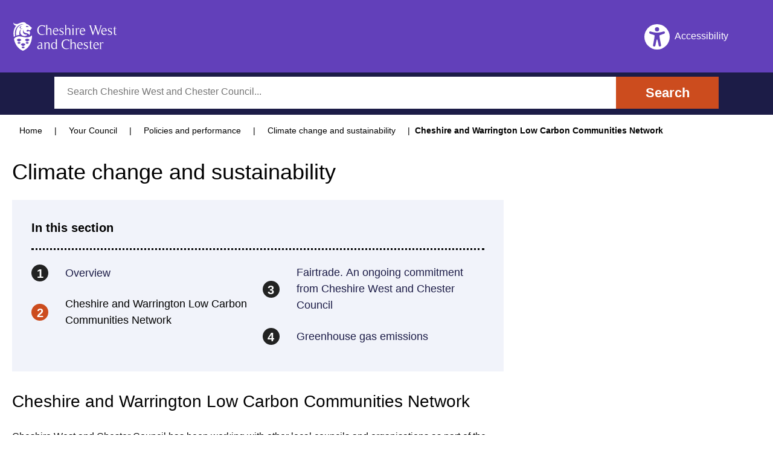

--- FILE ---
content_type: text/html; charset=utf-8
request_url: https://www.cheshirewestandchester.gov.uk/your-council/policies-and-performance/climate-change-and-sustainability/cheshire-and-warrington-low-carbon-communities-network
body_size: 15432
content:
<!doctype html><html itemscope itemtype="http://schema.org/" lang="en" dir="ltr"><head><script>!function(e,t,a,n,g){e[n]=e[n]||[],e[n].push({"gtm.start":(new Date).getTime(),event:"gtm.js"});var m=t.getElementsByTagName(a)[0],r=t.createElement(a);r.async=!0,r.src="https://www.googletagmanager.com/gtm.js?id=GTM-WZ4FGB",m.parentNode.insertBefore(r,m)}(window,document,"script","dataLayer")</script><meta charset="utf-8"/><meta name="viewport" content="width=device-width,initial-scale=1,shrink-to-fit=no"/><meta http-equiv="X-UA-Compatible" content="ie=edge"><!--[if IE 11 ]>
    <meta name="msapplication-config" content="_Nl7gMQ_7d5464ad-bdc2-4da5-a522-55043db02f59/static/browserconfig.xml" />
    <![endif]--><link rel="icon" type="image/x-icon" href="/_Nl7gMQ_7d5464ad-bdc2-4da5-a522-55043db02f59/static/img/icons/favicon1.ico"/><link rel="icon" type="image/png" href="/_Nl7gMQ_7d5464ad-bdc2-4da5-a522-55043db02f59/static/img/icons/favicon1.png"/><link rel="manifest" href="/_Nl7gMQ_7d5464ad-bdc2-4da5-a522-55043db02f59/static/manifest.webmanifest"/><title data-react-helmet="true">Cheshire and Warrington Low Carbon Communities Network | Cheshire West and Chester Council</title> <meta data-react-helmet="true" name="IDL:ProjectId" content="cwcc"/><meta data-react-helmet="true" name="IDL:EntryId" content="764d4378-d942-4637-a17a-146ffbf2fea0"/><meta data-react-helmet="true" name="description" content="Cheshire West and Chester Council has been working with other local councils and organisations as part of the Cheshire and Warrington Low Carbon Communities Network."/><meta data-react-helmet="true" name="og:site_name" content="Cheshire West and Chester Council"/><meta data-react-helmet="true" name="og:title" content="Cheshire and Warrington Low Carbon Communities Network"/><meta data-react-helmet="true" name="og:description" content="Cheshire West and Chester Council has been working with other local councils and organisations as part of the Cheshire and Warrington Low Carbon Communities Network."/><meta data-react-helmet="true" name="og:url" content="https://www.cheshirewestandchester.gov.uk/your-council/policies-and-performance/climate-change-and-sustainability/cheshire-and-warrington-low-carbon-communities-network"/><meta data-react-helmet="true" name="og:image" content="https://www.cheshirewestandchester.gov.ukundefined"/><meta data-react-helmet="true" name="og:type" content="website"/><meta data-react-helmet="true" name="twitter:card" content="summary"/><meta data-react-helmet="true" name="twitter:site" content="Cheshire West and Chester Council"/><meta data-react-helmet="true" name="twitter:creator" content="Cheshire West and Chester Council"/><meta data-react-helmet="true" name="twitter:title" content="Cheshire and Warrington Low Carbon Communities Network"/><meta data-react-helmet="true" name="twitter:description" content="Cheshire West and Chester Council has been working with other local councils and organisations as part of the Cheshire and Warrington Low Carbon Communities Network."/><meta data-react-helmet="true" name="twitter:url" content="https://www.cheshirewestandchester.gov.uk/your-council/policies-and-performance/climate-change-and-sustainability/cheshire-and-warrington-low-carbon-communities-network"/><meta data-react-helmet="true" name="twitter:image" content="https://www.cheshirewestandchester.gov.ukundefined"/> <style data-styled="true" data-styled-version="6.1.14">.jTjjgL{background-color:#6240BA;}/*!sc*/
.jTjjgL .footer__top{padding:2.4rem 0;background-color:#1C1C47;}/*!sc*/
.jTjjgL .footer__top>.wrapper{display:flex;flex-direction:column;align-items:center;}/*!sc*/
@media screen and (min-width:568px){.jTjjgL .footer__top>.wrapper{flex-direction:row;align-items:center;justify-content:space-between;}}/*!sc*/
.jTjjgL .i{width:1.6rem;height:1.6rem;}/*!sc*/
.jTjjgL .footer-social{margin:0 0 1.2rem 0;padding:0;list-style:none;display:flex;flex-wrap:wrap;justify-content:flex-start;}/*!sc*/
@media screen and (min-width:568px){.jTjjgL .footer-social{margin:0;}}/*!sc*/
.jTjjgL .footer-social .footer-social__list-item{transform:scale(1.2);padding:1.5rem;display:flex;justify-content:center;align-items:center;}/*!sc*/
.jTjjgL .footer-social .footer-social__list-item:hover{transform:scale(1.5);}/*!sc*/
.jTjjgL .footer-social .footer-social__list-item:not(:last-of-type){margin-right:0.8rem;}/*!sc*/
.jTjjgL .footer-social .footer-social__list-item>a{display:block;padding:1.5rem;padding:1.5rem;display:flex;justify-content:center;align-items:center;}/*!sc*/
.jTjjgL .footer-social .footer-social__list-item svg{display:block;color:white;}/*!sc*/
.jTjjgL .btn{display:inline-block;padding:1.2rem 2.4rem;font-size:1.6rem;text-align:center;text-decoration:none;}/*!sc*/
@media screen and (min-width:480px){.jTjjgL .btn{padding:1.2rem 4.8rem;font-size:1.8rem;}}/*!sc*/
.jTjjgL .btn--outline{border:0.1rem solid;}/*!sc*/
.jTjjgL .btn--white{color:#FFFFFF;border-color:#FFFFFF;}/*!sc*/
.jTjjgL .footer__bottom{padding:2.8rem 0 4rem 0;font-size:1.4rem;}/*!sc*/
.jTjjgL .footer__bottom>.wrapper>*{margin-bottom:2.4rem;}/*!sc*/
@media screen and (min-width:992px){.jTjjgL .footer__bottom>.wrapper>*{margin-bottom:0;}}/*!sc*/
@media screen and (min-width:992px){.jTjjgL .footer__bottom>.wrapper{display:flex;align-items:center;justify-content:space-between;}}/*!sc*/
.jTjjgL .footer__bottom .copyright{color:#FFFFFF;font-size:1.2rem;}/*!sc*/
.jTjjgL .footer-navigation{margin:0;padding:0;list-style:none;color:#FFFFFF;}/*!sc*/
.jTjjgL .footer-navigation .footer-navigation__list-item{display:inline-block;}/*!sc*/
.jTjjgL .footer-navigation .footer-navigation__list-item:not(:last-of-type){margin-right:1.6rem;margin-bottom:1.2rem;}/*!sc*/
@media screen and (min-width:992px){.jTjjgL .footer-navigation .footer-navigation__list-item:not(:last-of-type){margin-bottom:0;}}/*!sc*/
.jTjjgL .footer-navigation .footer-navigation__list-item>a{display:block;color:#FFFFFF;padding:1.2rem;box-decoration-break:clone;}/*!sc*/
@media print{.jTjjgL{display:none;}}/*!sc*/
.jTjjgL ul.footer-social{display:flex;align-items:center;}/*!sc*/
.jTjjgL .footer-branding__image{width:17.6rem;height:4.9rem;}/*!sc*/
data-styled.g2[id="footerstyled__FooterStyled-sc-lzbmsk-0"]{content:"jTjjgL,"}/*!sc*/
.cqZXdq{position:absolute!important;height:1px;width:1px;overflow:hidden;clip:rect(1px 1px 1px 1px);clip:rect(1px,1px,1px,1px);white-space:nowrap;}/*!sc*/
data-styled.g3[id="visuallyHidden__VisuallyHidden-sc-1qrhb5k-0"]{content:"cqZXdq,"}/*!sc*/
.jOueqH{color:#1C1C47;text-decoration:none;}/*!sc*/
.jOueqH :hover,.jOueqH :focus,.jOueqH :active{text-decoration:underline;}/*!sc*/
.jOueqH.button{padding:8px 32px;display:table;font-size:16px;font-weight:bold;line-height:32px;color:#FFFFFF;background:#cc4c1e;text-decoration:none;}/*!sc*/
@media print{.jOueqH.button{display:none;}}/*!sc*/
.jOueqH.block{display:block;}/*!sc*/
.jOueqH.icon{display:inline-block;margin-left:8px;}/*!sc*/
data-styled.g4[id="Linkstyled__StyledLink-sc-wb64m0-0"]{content:"jOueqH,"}/*!sc*/
.cSFFxr{flex-shrink:0;}/*!sc*/
data-styled.g6[id="Svg-sc-pamwh6-0"]{content:"cSFFxr,"}/*!sc*/
.AhmDx{display:flex;align-items:center;justify-content:center;margin-top:2rem;}/*!sc*/
.AhmDx .scroll__button{padding:0;border:none;background:none;outline:none;cursor:pointer;min-height:4.4rem;min-width:4.4rem;}/*!sc*/
.AhmDx .scroll__button:hover,.AhmDx .scroll__button:focus{-webkit-box-shadow:0px 0px 0px 10px #FFFFFF;box-shadow:0px 0px 0px 10px #FFFFFF;}/*!sc*/
.AhmDx .button__wrapper{display:flex;flex-direction:row-reverse;align-items:flex-start;color:#FFFFFF;}/*!sc*/
.AhmDx p{margin:0 1rem 0 0;}/*!sc*/
.AhmDx svg>path{fill:#FFFFFF;}/*!sc*/
data-styled.g7[id="scrollToTopstyled__ScrollToTopStyled-sc-161uiuh-0"]{content:"AhmDx,"}/*!sc*/
.btAwue{position:relative;width:100%;float:left;padding-left:20px;padding-right:20px;}/*!sc*/
.btAwue.row{float:none;}/*!sc*/
.btAwue .column{padding-left:0;padding-right:0;}/*!sc*/
@media only screen and (min-width:768px){.btAwue{width:66.7%;}}/*!sc*/
.iHBCaq{position:relative;width:100%;float:left;padding-left:20px;padding-right:20px;}/*!sc*/
.iHBCaq.row{float:none;}/*!sc*/
.iHBCaq .column{padding-left:0;padding-right:0;}/*!sc*/
@media only screen and (min-width:768px){.iHBCaq{width:33.3%;}}/*!sc*/
data-styled.g9[id="Column-sc-wulpmz-0"]{content:"btAwue,iHBCaq,"}/*!sc*/
.jLgdDS{margin:0 auto;width:100%;max-width:1280px;}/*!sc*/
.jLgdDS:before,.jLgdDS:after{content:' ';display:table;}/*!sc*/
.jLgdDS:after{clear:both;}/*!sc*/
.jLgdDS .row{max-width:1280px;width:auto;}/*!sc*/
.jLgdDS .row:before,.jLgdDS .row:after{content:' ';display:table;}/*!sc*/
.jLgdDS .row:after{clear:both;}/*!sc*/
data-styled.g10[id="Row-sc-z6mt70-0"]{content:"jLgdDS,"}/*!sc*/
html{line-height:1.15;-webkit-text-size-adjust:100%;}/*!sc*/
body{margin:0;}/*!sc*/
main{display:block;}/*!sc*/
h1{font-size:2em;margin:0.67em 0;}/*!sc*/
hr{box-sizing:content-box;height:0;overflow:visible;}/*!sc*/
pre{font-family:monospace,monospace;font-size:1em;}/*!sc*/
a{background-color:transparent;}/*!sc*/
abbr[title]{border-bottom:none;text-decoration:underline;text-decoration:underline dotted;}/*!sc*/
b,strong{font-weight:bolder;}/*!sc*/
code,kbd,samp{font-family:monospace,monospace;font-size:1em;}/*!sc*/
small{font-size:80%;}/*!sc*/
sub,sup{font-size:75%;line-height:0;position:relative;vertical-align:baseline;}/*!sc*/
sub{bottom:-0.25em;}/*!sc*/
sup{top:-0.5em;}/*!sc*/
img{border-style:none;}/*!sc*/
button,input,optgroup,select,textarea{font-family:inherit;font-size:100%;line-height:1.15;margin:0;}/*!sc*/
button,input{overflow:visible;}/*!sc*/
button,select{text-transform:none;}/*!sc*/
button,[type="button"],[type="reset"],[type="submit"]{-webkit-appearance:button;}/*!sc*/
button::-moz-focus-inner,[type="button"]::-moz-focus-inner,[type="reset"]::-moz-focus-inner,[type="submit"]::-moz-focus-inner{border-style:none;padding:0;}/*!sc*/
button:-moz-focusring,[type="button"]:-moz-focusring,[type="reset"]:-moz-focusring,[type="submit"]:-moz-focusring{outline:1px dotted ButtonText;}/*!sc*/
fieldset{padding:0.35em 0.75em 0.625em;}/*!sc*/
legend{box-sizing:border-box;color:inherit;display:table;max-width:100%;padding:0;white-space:normal;}/*!sc*/
progress{vertical-align:baseline;}/*!sc*/
textarea{overflow:auto;}/*!sc*/
[type="checkbox"],[type="radio"]{box-sizing:border-box;padding:0;}/*!sc*/
[type="number"]::-webkit-inner-spin-button,[type="number"]::-webkit-outer-spin-button{height:auto;}/*!sc*/
[type="search"]{-webkit-appearance:textfield;outline-offset:-2px;}/*!sc*/
[type="search"]::-webkit-search-decoration{-webkit-appearance:none;}/*!sc*/
::-webkit-file-upload-button{-webkit-appearance:button;font:inherit;}/*!sc*/
details{display:block;}/*!sc*/
summary{display:list-item;}/*!sc*/
template{display:none;}/*!sc*/
[hidden]{display:none;}/*!sc*/
:root{--baseFontSize:1.6rem;--primaryPurple:#6240BA;--primaryDarkPurple:#1C1C47;--primaryOrange:#cc4c1e;--primaryBlack:#222222;--primaryGrey:#EDEDEF;--primaryWhite:#FFFFFF;--primaryLightGrey:#F1F3FA;--secondaryDarkPurple:#582980;--secondaryLightPurple:#6969b6;--secondaryBrightPurple:#DAD8EF;--secondaryGreyPurple:#C8C9DA;--defaultTransition:cubic-bezier(0.37,0,0.63,1);--defaultTransitionIn:225ms cubic-bezier(0.12,0,0.39,0);--defaultTransitionOut:200ms cubic-bezier(0.61,1,0.88,1);}/*!sc*/
*,*::before,*::after{box-sizing:border-box;}/*!sc*/
body,h1,h2,h3,h4,p,figure,blockquote,dl,dd{margin:0;}/*!sc*/
ul[role='list'],ol[role='list']{list-style:none;}/*!sc*/
html:focus-within{scroll-behavior:smooth;}/*!sc*/
html,body{font-family:Arial,"Helvetica Neue",Helvetica,sans-serif;font-size:62.5%;}/*!sc*/
body{min-height:100vh;text-rendering:optimizeSpeed;font-size:1.6rem;font-weight:normal;line-height:1.5;}/*!sc*/
main{overflow-x:hidden;}/*!sc*/
a:not([class]){text-decoration-skip-ink:auto;}/*!sc*/
img,picture{max-width:100%;display:block;}/*!sc*/
input,button,textarea,select{font:inherit;}/*!sc*/
@media (prefers-reduced-motion:reduce){html:focus-within{scroll-behavior:auto;}*,*::before,*::after{animation-duration:0.01ms!important;animation-iteration-count:1!important;transition-duration:0.01ms!important;scroll-behavior:auto!important;}}/*!sc*/
p{margin-bottom:1.6rem;}/*!sc*/
h1,.h1{margin-bottom:2.4rem;font-size:3.6rem;line-height:4.4rem;font-weight:500;}/*!sc*/
h2,.h2{margin-bottom:2.8rem;font-size:2.8rem;line-height:3.6rem;font-weight:500;}/*!sc*/
h3,.h3{margin-bottom:2.4rem;font-size:2.4rem;line-height:3.2rem;font-weight:500;}/*!sc*/
h4,.h4{margin-bottom:2rem;font-size:2rem;line-height:2.8rem;font-weight:500;}/*!sc*/
h5,.h5{margin-bottom:2rem;font-size:2rem;line-height:2.8rem;font-weight:normal;}/*!sc*/
h6,.h6{margin-bottom:1.6rem;font-size:1.6rem;line-height:2.4rem;font-weight:normal;}/*!sc*/
.wrapper{width:100%;max-width:128rem;margin-left:auto;margin-right:auto;padding-left:2rem;padding-right:2rem;}/*!sc*/
.bannerWrapper{width:100%;margin-left:auto;margin-right:auto;padding:4rem 2rem;background-color:#D9D8EF;}/*!sc*/
.sr-only{border:0!important;clip:rect(1px,1px,1px,1px)!important;-webkit-clip-path:inset(50%)!important;clip-path:inset(50%)!important;height:1px!important;margin:-1px!important;overflow:hidden!important;padding:0!important;position:absolute!important;width:1px!important;white-space:nowrap!important;}/*!sc*/
.sr-only-focusable:focus,.sr-only-focusable:active{clip:auto!important;-webkit-clip-path:none!important;clip-path:none!important;height:auto!important;margin:auto!important;overflow:visible!important;width:auto!important;white-space:normal!important;}/*!sc*/
#ccc-close{min-width:4.4rem!important;min-height:4.4rem!important;display:flex!important;align-items:center!important;justify-content:center!important;border:2px solid #fff!important;}/*!sc*/
#C4A_lnk1{height:44px!important;width:44px!important;bottom:65px!important;}/*!sc*/
#C4A_lnk1:before{content:"open in new window"!important;border:0!important;clip:rect(1px,1px,1px,1px)!important;-webkit-clip-path:inset(50%)!important;clip-path:inset(50%)!important;height:1px!important;margin:-1px!important;overflow:hidden!important;padding:0!important;position:absolute!important;width:1px!important;white-space:nowrap!important;}/*!sc*/
#C4A_lnk1 #C4A_btn1{max-width:max-content!important;position:fixed!important;right:5px!important;bottom:5px!important;}/*!sc*/
data-styled.g13[id="sc-global-hrFpKu1"]{content:"sc-global-hrFpKu1,"}/*!sc*/
.emHtVp{position:relative;height:151px;z-index:100;width:100%;top:0;}/*!sc*/
@media screen and (min-width:768px){.emHtVp{height:190px;}}/*!sc*/
.emHtVp .header__upper{padding:2rem 0;width:100%;background-color:#6240BA;z-index:2;position:fixed;}/*!sc*/
.emHtVp .header__upper>.wrapper{display:flex;align-items:center;}/*!sc*/
@media screen and (min-width:768px){.emHtVp .header__upper{padding:3.6rem 0;}}/*!sc*/
.emHtVp .header__lower{padding:0.6rem 0;width:100%;background-color:#1C1C47;z-index:1;position:absolute;bottom:0;}/*!sc*/
@media screen and (min-width:768px){.emHtVp .header__lower{padding:1rem 0;}}/*!sc*/
.emHtVp .header__lower .header__lower>.wrapper>form>.search-input:focus .header__lower{position:fixed;top:88px;}/*!sc*/
.emHtVp .header__lower>.wrapper{max-width:114rem;}/*!sc*/
@media screen and (min-width:320px){.emHtVp .header-branding{flex-shrink:0;}}/*!sc*/
.emHtVp .header-branding>a{display:block;}/*!sc*/
.emHtVp .header-branding .header-branding__image{height:3.6rem;}/*!sc*/
@media screen and (min-width:320px){.emHtVp .header-branding .header-branding__image{width:100%;height:4.8rem;}}/*!sc*/
.emHtVp .header-navigation{margin-left:auto;height:4.8rem;}/*!sc*/
.emHtVp .header-navigation .header-navigation__list{margin:0;padding:0;height:inherit;list-style:none;color:#FFFFFF;display:flex;}/*!sc*/
.emHtVp .header-navigation .header-navigation__list .header-navigation__list-item{display:inline-block;height:inherit;line-height:1.6rem;}/*!sc*/
.emHtVp .header-navigation .header-navigation__list .header-navigation__list-item{margin-right:2.4rem;}/*!sc*/
.emHtVp .header-navigation .header-navigation__list .header-navigation__list-item:nth-last-child(2),.emHtVp .header-navigation .header-navigation__list .header-navigation__list-item:last-of-type{margin-right:0;}/*!sc*/
@media (min-width:768px){.emHtVp .header-navigation .header-navigation__list .header-navigation__list-item:last-of-type{margin-left:4.8rem;}}/*!sc*/
.emHtVp .header-navigation .header-navigation__list .header-navigation__list-item a,.emHtVp .header-navigation .header-navigation__list .header-navigation__list-item button{color:#FFFFFF;text-decoration:none;background-color:transparent;border:none;cursor:pointer;}/*!sc*/
.emHtVp .header-navigation .header-navigation__list .header-navigation__list-item a{height:100%;display:flex;align-items:center;}/*!sc*/
.emHtVp .header-navigation .header-navigation__list .header-navigation__list-item>button{display:flex;align-items:center;}/*!sc*/
.emHtVp .header-navigation .header-navigation__list .header-navigation__list-item .i{position:relative;width:4.2rem;height:4.2rem;display:inline-block;margin-right:0.8rem;}/*!sc*/
.emHtVp .header-navigation .header-navigation__list .header-navigation__list-item--desktop-only{display:none;}/*!sc*/
@media (min-width:768px){.emHtVp .header-navigation .header-navigation__list .header-navigation__list-item--desktop-only{display:inline-block;}}/*!sc*/
.emHtVp .header-search{display:flex;}/*!sc*/
@media screen and (min-width:768px){.emHtVp .header-search{margin:0 9.6rem;}}/*!sc*/
.emHtVp .header-search input[type='search']{padding:1.2rem 0 1.2rem 1.8rem;width:100%;border:none;}/*!sc*/
.emHtVp .header-search .btn{display:inline-block;padding:1.2rem 2.4em;font-size:1.8rem;font-weight:bold;text-decoration:none;border:none;}/*!sc*/
.emHtVp .header-search .btn--orange{background-color:#cc4c1e;color:#FFFFFF;}/*!sc*/
.emHtVp .slide-down{animation:slidedown 0.3s;}/*!sc*/
.emHtVp .slide-up{transform:translateY(-100%);visibility:hidden;animation:slideup 0.3s;}/*!sc*/
.emHtVp .header-search{position:relative;}/*!sc*/
.emHtVp .header__hints-search{position:relative;}/*!sc*/
.emHtVp .hints{position:absolute;top:51px;left:0;right:0;overflow:hidden;background-color:#FFFFFF;padding:3rem 1rem;width:100%;max-width:40rem;border-bottom-left-radius:0.5rem;border-bottom-right-radius:0.5rem;-webkit-box-shadow:0px 10px 14px 2px rgba(59,59,59);box-shadow:0px 10px 14px 2px rgba(59,59,59);}/*!sc*/
.emHtVp .hints a{display:block;text-decoration:none;color:#6240BA;padding:1rem 3rem;}/*!sc*/
.emHtVp .hints a:hover,.emHtVp .hints a:focus{background-color:#F1F3FA;}/*!sc*/
.emHtVp .hints:first-child{margin-top:0;}/*!sc*/
@keyframes slidedown{from{transform:translateY(-100%);opacity:0;}to{transform:translateY(0%);opacity:1;}}/*!sc*/
@keyframes slideup{from{transform:translateY(0%);visibility:visible;opacity:1;}to{transform:translateY(-100%);visibility:hidden;opacity:0;}}/*!sc*/
@media print{.emHtVp{display:none;}}/*!sc*/
.emHtVp h1{margin:0;}/*!sc*/
.emHtVp .header-navigation__recite{display:flex;align-items:center;}/*!sc*/
.emHtVp .header-navigation__recite>div{position:relative;width:4.2rem;height:4.2rem;display:inline-block;margin-right:0.8rem;margin-top:3px;background-color:#FFFFFF;border-radius:50%;display:flex;justify-content:center;align-items:center;}/*!sc*/
.emHtVp .header-navigation__recite #recite{width:3.2rem;height:3.2rem;margin:0;fill:#6240BA;}/*!sc*/
.emHtVp .header-navigation__recite>p{display:none;}/*!sc*/
@media (min-width:768px){.emHtVp .header-navigation__recite>p{display:inline-block;margin-bottom:0;text-rendering:optimizeSpeed;font-size:1.6rem;font-weight:500;}}/*!sc*/
data-styled.g14[id="headerstyled__HeaderStyled-sc-1lu0w1p-0"]{content:"emHtVp,"}/*!sc*/
.iLkWgx{display:flex;flex-direction:row;align-items:stretch;min-width:200px;background:#ffffff;transition:box-shadow 0.2s;}/*!sc*/
.iLkWgx:focus-within{box-shadow:0px 0px 20px rgba(29,90,146,0.5);outline:none;}/*!sc*/
.iLkWgx input,.iLkWgx button{border:0;padding:0;margin:0;outline:none;-webkit-appearance:none;background-color:#ffffff;}/*!sc*/
.iLkWgx .site-search{height:100%;line-height:1;font-size:inherit;width:calc(100% - 64px);opacity:1;padding:16px 21px;-webkit-apperance:none;}/*!sc*/
.iLkWgx .site-search:focus{box-shadow:none;box-shadow:0px 0px 0px 3px rgba(204,76,30,0.99);}/*!sc*/
.iLkWgx .site-submit{padding:1rem 1.2em;height:auto;font-size:2.2rem;font-weight:bold;color:#FFFFFF;background-color:#cc4c1e;transition:background-color 0.2s;cursor:pointer;}/*!sc*/
.iLkWgx .site-submit:focus{outline:none;box-shadow:inset 0 0 0 3px #fff,inset 0 0 0 5px #000,inset 0 0 0 7px #fff;}/*!sc*/
.iLkWgx .site-submit svg{color:white;}/*!sc*/
.iLkWgx .site-submit img{width:2rem;}/*!sc*/
@media screen and (min-width:768px){.iLkWgx .site-submit{padding:1rem 2.2em;}}/*!sc*/
data-styled.g15[id="searchInput__SearchInput-sc-k65jl8-0"]{content:"iLkWgx,"}/*!sc*/
.kgjJiu{font-size:14px;margin-top:16px;}/*!sc*/
.kgjJiu ol{list-style-type:none;padding-left:0;margin:0;}/*!sc*/
.kgjJiu li{display:inline-block;}/*!sc*/
.kgjJiu li+li{position:relative;margin-left:20px;}/*!sc*/
.kgjJiu li+li:before{content:' | ';position:absolute;top:0;left:-12px;font-weight:normal;}/*!sc*/
.kgjJiu li a{color:inherit;padding:1.4rem 1.2rem;}/*!sc*/
.kgjJiu li:last-child{font-weight:600;}/*!sc*/
.kgjJiu .last_item-breadcrumb{display:none;}/*!sc*/
@media (min-width:768px){.kgjJiu .last_item-breadcrumb{display:inline-block;}}/*!sc*/
@media print{.kgjJiu{display:none;}}/*!sc*/
data-styled.g19[id="Breadcrumbstyled__StyledBreadcrumb-sc-etis1m-0"]{content:"kgjJiu,"}/*!sc*/
.brXQKS{display:block;position:fixed;left:-1000rem;width:0;height:0;overflow:hidden;text-decoration:none;background-color:rgba(255,255,255,0.9);}/*!sc*/
.brXQKS:focus{top:0;left:0;width:auto;height:auto;padding:1rem;overflow:visible;z-index:1000;transition:all 0.4s ease-in-out;}/*!sc*/
data-styled.g22[id="skipNavstyled__SkipNavStyled-sc-85qoyi-0"]{content:"brXQKS,"}/*!sc*/
.ePFeRI a{color:#5A3BAB;}/*!sc*/
.ePFeRI table{margin-bottom:1.6rem;}/*!sc*/
.ePFeRI table thead>tr{background-color:#EDEDEF;}/*!sc*/
.ePFeRI table thead>tr>td{padding:10px;}/*!sc*/
.ePFeRI table tbody>tr>td{padding:10px;}/*!sc*/
.ePFeRI table tbody>tr:nth-child(even){background-color:#F1F3FA;}/*!sc*/
.ePFeRI .table-wrapper{overflow-x:auto;}/*!sc*/
.ePFeRI .table-wrapper ul{margin:0;list-style-position:outside;}/*!sc*/
.ePFeRI .table-wrapper>table>tbody>tr>td>a{display:flex;min-height:44px;align-items:center;}/*!sc*/
.ePFeRI>*:last-child{margin-bottom:0;}/*!sc*/
.ePFeRI ul{margin:1.6rem 0;padding:0;list-style:none;}/*!sc*/
.ePFeRI ul li{margin-bottom:0;margin-left:2.75rem;font-weight:normal;text-indent:-2rem;padding-left:2rem;}/*!sc*/
@media screen and (min-width:480px){.ePFeRI ul li{text-indent:-2rem;}}/*!sc*/
.ePFeRI ul li::before{margin-right:1.43rem;content:'•';color:#222222;}/*!sc*/
.ePFeRI th{padding:10px;}/*!sc*/
.ePFeRI a{padding:14px 0;}/*!sc*/
data-styled.g37[id="Markupstyled__StyledMarkup-sc-1vs1a0-0"]{content:"ePFeRI,"}/*!sc*/
.hRUnDt{padding:0;}/*!sc*/
.hRUnDt>a{margin:2.4rem 0 0;}/*!sc*/
.hRUnDt>.link{margin:2.4rem 0 0 0;}/*!sc*/
.hRUnDt .wrapper{margin-bottom:3.6rem;}/*!sc*/
data-styled.g38[id="Markupstyled__MarkupWrapper-sc-1vs1a0-1"]{content:"hRUnDt,"}/*!sc*/
.dynbIM{padding:36px 0;}/*!sc*/
.dynbIM .content{margin-bottom:2.4rem;}/*!sc*/
.dynbIM .paging-container{margin-top:36px;position:relative;}/*!sc*/
.dynbIM .paging-container a{position:absolute;font-size:24px;text-decoration:underline;}/*!sc*/
.dynbIM .paging-container a.next{right:0;}/*!sc*/
.dynbIM .paging-container a.prev{left:0;}/*!sc*/
.dynbIM .aside-content{margin-top:3.6rem;}/*!sc*/
@media only screen and (min-width:768px){.dynbIM .aside-content{margin-top:0;}}/*!sc*/
@media print{.dynbIM .aside-content{display:none;}}/*!sc*/
.dynbIM .aside-content>*{margin-bottom:3.6rem;}/*!sc*/
.dynbIM .related-content:nth-child(odd){background-color:#EDEDEF;}/*!sc*/
.dynbIM .related-content:nth-child(even){background-color:#DAD8EF;}/*!sc*/
.dynbIM .related-content:not(:last-child){margin-bottom:1.6rem;}/*!sc*/
data-styled.g69[id="contentpagestyled__ContentPageStyled-sc-1ces3l9-0"]{content:"dynbIM,"}/*!sc*/
.ebNwSc>*:not(:first-child){margin-top:2.4rem;}/*!sc*/
.ebNwSc>*:last-child(:not(a)){margin-bottom:2.4rem;}/*!sc*/
.ebNwSc>a.link{margin:2.4rem 2rem 0 0;}/*!sc*/
.ebNwSc>a{margin:2.4rem 2rem 0 0;}/*!sc*/
data-styled.g104[id="Composerstyled__StyledComposer-sc-k5ndv-0"]{content:"ebNwSc,"}/*!sc*/
.bmMLAw{padding:3.2rem;margin:0 0 3.2rem 0;background-color:#F1F3FA;}/*!sc*/
.bmMLAw ol{margin:0;margin-top:1.2rem;padding:0;list-style:none;}/*!sc*/
@media only screen and (min-width:640px){.bmMLAw ol{columns:2;}}/*!sc*/
.bmMLAw li{display:block;width:100%;break-inside:avoid-column;}/*!sc*/
.bmMLAw li .index-item-wrapper{display:flex;align-items:center;padding:1.2rem 0;}/*!sc*/
.bmMLAw li .index-number{font-weight:700;display:inline-block;width:2.8rem;min-width:2.8rem;height:2.8rem;min-height:2.8rem;margin-right:2.8rem;font-size:2rem;text-align:center;border-radius:50%;background-color:#222222;color:#FFFFFF;}/*!sc*/
.bmMLAw li .index-content{font-size:1.8rem;}/*!sc*/
.bmMLAw li .index{display:inline-block;width:1.8rem;min-width:1.8rem;height:1.8rem;min-height:1.8rem;margin-right:0.8rem;font-size:2rem;border-radius:50%;background-color:#222222;}/*!sc*/
.bmMLAw li:last-child{border-bottom:none;}/*!sc*/
.bmMLAw li.active .index-number{background-color:#cc4c1e;}/*!sc*/
.bmMLAw li.active .index{background-color:#cc4c1e;}/*!sc*/
.bmMLAw a{color:#1C1C47;}/*!sc*/
.bmMLAw h2{font-size:2rem;line-height:2.8rem;margin:0;padding-bottom:2rem;font-weight:600;border-bottom:0.3rem dotted black;}/*!sc*/
@media print{.bmMLAw{display:none;}}/*!sc*/
data-styled.g105[id="contentIndexstyled__ContentIndexStyled-sc-1w48edu-0"]{content:"bmMLAw,"}/*!sc*/
.hkNRTh{display:flex;flex-wrap:wrap;justify-content:space-between;}/*!sc*/
.hkNRTh .content-index-paging__link{display:flex;align-items:center;margin-bottom:4rem;}/*!sc*/
.hkNRTh .content-index-paging__link-title{margin-bottom:1rem;font-weight:bold;font-size:2rem;text-decoration:underline;}/*!sc*/
.hkNRTh .content-index-paging__link-icon{display:flex;height:3.2rem;min-height:3.2rem;width:3.2rem;min-width:3.2rem;background-color:#222222;}/*!sc*/
.hkNRTh .content-index-paging__link-icon img{width:1.8rem;height:1.8rem;display:block;position:relative;left:0.8rem;top:0.8rem;}/*!sc*/
.hkNRTh .content-index-paging__link-icon.next{margin-right:2rem;order:-1;}/*!sc*/
@media only screen and (min-width:768px){.hkNRTh .content-index-paging__link-icon.next{order:1;margin-right:0;margin-left:2rem;}}/*!sc*/
.hkNRTh .content-index-paging__link-icon.prev{margin-right:2rem;}/*!sc*/
.hkNRTh .content-index-paging__link-icon.prev img{transform:rotate(180deg);}/*!sc*/
@media only screen and (min-width:768px){.hkNRTh{flex-wrap:nowrap;}.hkNRTh .content-index-paging__link{width:40%;max-width:40%;margin-bottom:0;}}/*!sc*/
@media print{.hkNRTh{display:none;}}/*!sc*/
data-styled.g106[id="contentIndexPagingstyled__ContentIndexPagingStyled-sc-qup5c6-0"]{content:"hkNRTh,"}/*!sc*/
</style><meta property="og:type" content="website"/><script type="text/javascript">Object.entries||document.write('<script crossorigin="anonymous" src="https://polyfill.io/v3/polyfill.min.js?features=default,es2015,es2016,es2017"><\/script>')</script><script src="https://cc.cdn.civiccomputing.com/9/cookieControl-9.x.min.js" type="text/javascript"></script><script src="/site-elements/js/cookie-control.js" type="text/javascript"></script><script>var serviceUrl="//api.reciteme.com/asset/js?key=",serviceKey="c9986fc3225da9b01e5adbcf977cc563bd02942d",options={},autoLoad=!1,enableFragment="#reciteEnable",loaded=[],frag=!1;function loadScript(e,t){var n=document.createElement("script");n.type="text/javascript",n.readyState?n.onreadystatechange=function(){"loaded"!=n.readyState&&"complete"!=n.readyState||(n.onreadystatechange=null,null!=t&&t())}:null!=t&&(n.onload=function(){t()}),n.src=e,document.getElementsByTagName("head")[0].appendChild(n)}function _rc(e){e+="=";for(var t=document.cookie.split(";"),n=0;n<t.length;n++){for(var a=t[n];" "==a.charAt(0);)a=a.substring(1,a.length);if(0==a.indexOf(e))return a.substring(e.length,a.length)}return null}function loadService(e){for(var t=serviceUrl+serviceKey,n=0;n<loaded.length;n++)if(loaded[n]==t)return;loaded.push(t),loadScript(serviceUrl+serviceKey,(function(){"function"==typeof _reciteLoaded&&_reciteLoaded(),"function"==typeof e&&e(),Recite.load(options),Recite.Event.subscribe("Recite:load",(function(){Recite.enable()}))}))}window.location.hash===enableFragment&&(frag=!0),"true"==_rc("Recite.Persist")&&loadService(),(autoLoad&&"false"!=_rc("Recite.Persist")||frag)&&(document.addEventListener?document.addEventListener("DOMContentLoaded",(function(e){loadService()})):loadService())</script><script src="https://scripts.sirv.com/sirvjs/v3/sirv.js"></script><script src="https://cdn.ons.gov.uk/vendor/pym/1.3.2/pym.min.js"></script><link rel="stylesheet" href="https://whitelabel.cyclestreets.net/cyclestreets-whitelabel.css"/><meta name="generator" content="Contensis" /></head><body><noscript><iframe src="https://www.googletagmanager.com/ns.html?id=GTM-WZ4FGB" height="0" width="0" style="display:none;visibility:hidden"></iframe></noscript><div id="root"><div id="app-root"><a href="#main" role="navigation" aria-label="Skip to main content" class="skipNavstyled__SkipNavStyled-sc-85qoyi-0 brXQKS">Skip to main content</a><header class="headerstyled__HeaderStyled-sc-1lu0w1p-0 emHtVp header"><div class="header__upper"><div class="wrapper"><div class="header-branding"><a class="Linkstyled__StyledLink-sc-wb64m0-0 jOueqH link undefined" target="_self" href="/"><img src="/_Nl7gMQ_7d5464ad-bdc2-4da5-a522-55043db02f59/static/img/cwc-logo.svg?4ea2ab2cbf9ab0110474ed91cba170dc" alt="Cheshire West and Chester Council logo" class="header-branding__image"/><span class="sr-only">Cheshire West and Chester</span></a></div><nav class="header-navigation"><ul class="header-navigation__list"><li class="header-navigation__list-item header-navigation__list-item--desktop-only"><button class="header-navigation__recite"><div><svg stroke-width="0" viewBox="0 0 512 512" xmlns="http://www.w3.org/2000/svg" class="Svgstyled__StyledSvg-sc-1t1ijp8-0 gbjkde Svg-sc-pamwh6-0 cSFFxr i i--recite" id="recite"><path d="M256 112a56 56 0 1 1 56-56 56.06 56.06 0 0 1-56 56z"></path><path d="m432 112.8-.45.12-.42.13c-1 .28-2 .58-3 .89-18.61 5.46-108.93 30.92-172.56 30.92-59.13 0-141.28-22-167.56-29.47a73.79 73.79 0 0 0-8-2.58c-19-5-32 14.3-32 31.94 0 17.47 15.7 25.79 31.55 31.76v.28l95.22 29.74c9.73 3.73 12.33 7.54 13.6 10.84 4.13 10.59.83 31.56-.34 38.88l-5.8 45-32.19 176.19q-.15.72-.27 1.47l-.23 1.27c-2.32 16.15 9.54 31.82 32 31.82 19.6 0 28.25-13.53 32-31.94s28-157.57 42-157.57 42.84 157.57 42.84 157.57c3.75 18.41 12.4 31.94 32 31.94 22.52 0 34.38-15.74 32-31.94a57.17 57.17 0 0 0-.76-4.06L329 301.27l-5.79-45c-4.19-26.21-.82-34.87.32-36.9a1.09 1.09 0 0 0 .08-.15c1.08-2 6-6.48 17.48-10.79l89.28-31.21a16.9 16.9 0 0 0 1.62-.52c16-6 32-14.3 32-31.93S451 107.81 432 112.8z"></path></svg></div><p>Accessibility</p></button></li><li class="header-navigation__list-item"></li></ul></nav></div></div><div class="header__lower slide-down"><div class="wrapper"><div class="header__hints-search"><form class="searchInput__SearchInput-sc-k65jl8-0 iLkWgx" role="search" autoComplete="off"><span class="visuallyHidden__VisuallyHidden-sc-1qrhb5k-0 cqZXdq"><label for="site-search">Search</label></span><input type="search" id="site-search" class="site-search" title="Search" placeholder="Search Cheshire West and Chester Council..." value=""/><button class="site-submit" type="submit" value="Search">Search</button></form></div></div></div></header><div style="position:relative"><nav aria-label="Breadcrumb" class="Breadcrumbstyled__StyledBreadcrumb-sc-etis1m-0 kgjJiu wrapper"><ol><li><a class="Linkstyled__StyledLink-sc-wb64m0-0 jOueqH link undefined" target="_self" href="/">Home</a></li><li><a class="Linkstyled__StyledLink-sc-wb64m0-0 jOueqH link undefined" target="_self" href="/your-council">Your Council</a></li><li><a class="Linkstyled__StyledLink-sc-wb64m0-0 jOueqH link undefined" target="_self" href="/your-council/policies-and-performance">Policies and performance</a></li><li><a class="Linkstyled__StyledLink-sc-wb64m0-0 jOueqH link undefined" target="_self" href="/your-council/policies-and-performance/climate-change-and-sustainability">Climate change and sustainability</a></li><li aria-current="page" class="last_item-breadcrumb">Cheshire and Warrington Low Carbon Communities Network</li></ol></nav><main id="main"><div class="contentpagestyled__ContentPageStyled-sc-1ces3l9-0 dynbIM"><div class="Row-sc-z6mt70-0 jLgdDS row"><div class="Column-sc-wulpmz-0 btAwue column"><h1>Climate change and sustainability</h1></div><div class="Column-sc-wulpmz-0 btAwue column"><div class="contentIndexstyled__ContentIndexStyled-sc-1w48edu-0 bmMLAw content-index"><nav><h2>In this section</h2><ol><li class="index-item"><a class="Linkstyled__StyledLink-sc-wb64m0-0 jOueqH link index-item-wrapper" target="_self" href="/your-council/policies-and-performance/climate-change-and-sustainability"><span class="index-number">1</span><span class="index-content">Overview</span></a></li><li class="index-item active"><div class="index-item-wrapper"><span class="index-number">2</span><span class="index-content">Cheshire and Warrington Low Carbon Communities Network</span></div></li><li class="index-item"><a class="Linkstyled__StyledLink-sc-wb64m0-0 jOueqH link index-item-wrapper" target="_self" href="/your-council/policies-and-performance/climate-change-and-sustainability/fairtrade.-an-ongoing-commitment-from-cheshire-west-and-chester-council"><span class="index-number">3</span><span class="index-content">Fairtrade. An ongoing commitment from Cheshire West and Chester Council</span></a></li><li class="index-item"><a class="Linkstyled__StyledLink-sc-wb64m0-0 jOueqH link index-item-wrapper" target="_self" href="/your-council/policies-and-performance/climate-change-and-sustainability/greenhouse-gas-emissions"><span class="index-number">4</span><span class="index-content">Greenhouse gas emissions</span></a></li></ol></nav></div><h2>Cheshire and Warrington Low Carbon Communities Network</h2><div class="Composerstyled__StyledComposer-sc-k5ndv-0 ebNwSc content"><div class="Markupstyled__MarkupWrapper-sc-1vs1a0-1 hRUnDt"><div class="Markupstyled__StyledMarkup-sc-1vs1a0-0 ePFeRI"><p>Cheshire West and Chester Council has been working with other local councils and organisations as part of the Cheshire and Warrington Low Carbon Communities Network.</p>
<p>The Network of over 30 groups, formed in 2008, was set up to support and help co-ordinate the efforts of the growing number of individual voluntary community groups taking action at grass roots level to make our communities more sustainable.</p>
<p>To share information and help with further funding bids the Low Carbon Communities Network commissioned the production of a DVD highlighting successes of groups across the sub-region.</p>
<p>To help communities become more resilient, a new video has been produced. In Cheshire West and Chester, a series of workshop were held during May and June 2013 to support local communities to develop their own resilience plans.</p></div></div></div><div class="contentIndexPagingstyled__ContentIndexPagingStyled-sc-qup5c6-0 hkNRTh content-index-paging"><a class="Linkstyled__StyledLink-sc-wb64m0-0 jOueqH link content-index-paging__link prev" target="_self" href="/your-council/policies-and-performance/climate-change-and-sustainability"><div class="content-index-paging__link-icon prev"><img src="/_Nl7gMQ_7d5464ad-bdc2-4da5-a522-55043db02f59/static/img/i-right-chevron.svg?11e6b64036c0642cb3b0d137a9185c6d" alt="previous"/></div><div><p class="content-index-paging__link-title">Previous</p><p class="content-index-paging__link-content">Climate change and sustainability</p></div></a><a class="Linkstyled__StyledLink-sc-wb64m0-0 jOueqH link content-index-paging__link next" target="_self" href="/your-council/policies-and-performance/climate-change-and-sustainability/fairtrade.-an-ongoing-commitment-from-cheshire-west-and-chester-council"><div><p class="content-index-paging__link-title">Next</p><p class="content-index-paging__link-content">Fairtrade. An ongoing commitment from Cheshire West and Chester Council</p></div><div class="content-index-paging__link-icon next"><img src="/_Nl7gMQ_7d5464ad-bdc2-4da5-a522-55043db02f59/static/img/i-right-chevron.svg?11e6b64036c0642cb3b0d137a9185c6d" alt="next"/></div></a></div></div><div class="Column-sc-wulpmz-0 iHBCaq aside-content column"></div></div></div><div style="position:fixed;right:50%;bottom:0%;z-index:9999"></div></main></div><div class="footerstyled__FooterStyled-sc-lzbmsk-0 jTjjgL footer"><div class="footer__top"><div class="wrapper"></div></div><div class="footer__bottom"><div class="wrapper"><p class="copyright">© <!-- -->2025<!-- --> Cheshire West and Chester Council</p><div class="footer-branding"><div class="link undefined noLink"><img src="/_Nl7gMQ_7d5464ad-bdc2-4da5-a522-55043db02f59/static/img/cwc-logo.svg?4ea2ab2cbf9ab0110474ed91cba170dc" alt="Cheshire West and Chester logo" class="footer-branding__image"/><span class="sr-only">Cheshire West and Chester</span></div><section class="scrollToTopstyled__ScrollToTopStyled-sc-161uiuh-0 AhmDx"><button aria-label="scroll" class="scroll__button "><section class="button__wrapper"><svg width="16" height="16" viewBox="0 0 16 16" class="Svgstyled__StyledSvg-sc-1t1ijp8-0 gbjkde Svg-sc-pamwh6-0 cSFFxr scroll__icon"><path fill="#000000" d="M8 0.5l-7.5 7.5h4.5v8h6v-8h4.5z"></path></svg><p>Back to top</p></section></button></section></div></div></div></div></div></div><script >window.versionStatus = "published"; window.REDUX_DATA = {"navigation":{"root":null,"error":{"isError":false,"message":null},"isReady":false},"routing":{"canonicalPath":"\u002Fyour-council\u002Fpolicies-and-performance\u002Fclimate-change-and-sustainability\u002Fcheshire-and-warrington-low-carbon-communities-network","currentHostname":"www.cheshirewestandchester.gov.uk","currentPath":"\u002Fyour-council\u002Fpolicies-and-performance\u002Fclimate-change-and-sustainability\u002Fcheshire-and-warrington-low-carbon-communities-network","currentNode":{"id":"7167e184-8380-4b4d-8f76-3911f8fea8d2","parentId":"a0e93d1f-3285-4755-8b98-dc8acdff1b75","projectId":"cwcc","slug":"cheshire-and-warrington-low-carbon-communities-network","displayName":"Cheshire and Warrington Low Carbon Communities Network","language":"en-GB","path":"\u002Fyour-council\u002Fpolicies-and-performance\u002Fclimate-change-and-sustainability\u002Fcheshire-and-warrington-low-carbon-communities-network","childCount":0,"children":[],"isCanonical":true,"version":{"versionNo":"1.0"},"includeInMenu":true},"currentNodeAncestors":[{"id":"eec07830-383b-4335-8cbd-5ff1a647d4d6","parentId":null,"projectId":"cwcc","slug":"","displayName":"Home","language":"en-GB","path":"\u002F","childCount":19,"children":[],"entry":{"sys":{"id":"b9afab6a-917c-4ccf-a174-8d37d6e156e1","language":"en-GB","contentTypeId":"pageHome","dataFormat":"entry"}},"isCanonical":true,"version":{"versionNo":"3.0"},"includeInMenu":true},{"id":"9a202393-1ee5-4a91-99bc-af9802579085","parentId":"eec07830-383b-4335-8cbd-5ff1a647d4d6","projectId":"cwcc","slug":"your-council","displayName":"Your Council","language":"en-GB","path":"\u002Fyour-council","childCount":19,"children":[],"entry":{"sys":{"id":"bb2808d3-5d3d-43b0-a8c1-646020179d02","language":"en-GB","contentTypeId":"pageLanding","dataFormat":"entry"}},"isCanonical":true,"version":{"versionNo":"9.0"},"includeInMenu":true},{"id":"9c29d549-96b5-4724-8dbd-991c027b66de","parentId":"9a202393-1ee5-4a91-99bc-af9802579085","projectId":"cwcc","slug":"policies-and-performance","displayName":"Policies and performance","language":"en-GB","path":"\u002Fyour-council\u002Fpolicies-and-performance","childCount":12,"children":[],"entry":{"sys":{"id":"b15c587b-96d9-48a6-815c-75f584667558","language":"en-GB","contentTypeId":"pageLanding","dataFormat":"entry"}},"isCanonical":true,"version":{"versionNo":"4.0"},"includeInMenu":true},{"id":"a0e93d1f-3285-4755-8b98-dc8acdff1b75","parentId":"9c29d549-96b5-4724-8dbd-991c027b66de","projectId":"cwcc","slug":"climate-change-and-sustainability","displayName":"Climate change and sustainability","language":"en-GB","path":"\u002Fyour-council\u002Fpolicies-and-performance\u002Fclimate-change-and-sustainability","childCount":3,"children":[],"entry":{"sys":{"id":"c40367a1-89aa-4de2-a805-1cd6f3619dda","language":"en-GB","contentTypeId":"pageContent","dataFormat":"entry"}},"isCanonical":true,"version":{"versionNo":"4.0"},"includeInMenu":true}],"currentProject":"cwcc","entryID":"764d4378-d942-4637-a17a-146ffbf2fea0","entry":{"entryThumbnail":null,"fullWidthContent":false,"searchKeywords":{"text":null},"asideContent":[],"title":"Cheshire and Warrington Low Carbon Communities Network","sys":{"metadata":{},"workflow":{"id":"contensisEntryBasic","state":"versionComplete"},"dataFormat":"entry","isPublished":true,"availableLanguages":["en-GB"],"contentTypeId":"pageContent","language":"en-GB","allUris":["\u002Fyour-council\u002Fpolicies-and-performance\u002Fclimate-change-and-sustainability\u002Fcheshire-and-warrington-low-carbon-communities-network"],"uri":"\u002Fyour-council\u002Fpolicies-and-performance\u002Fclimate-change-and-sustainability\u002Fcheshire-and-warrington-low-carbon-communities-network","version":{"archived":null,"deleted":null,"created":"2021-11-22T12:51:54.4068591Z","versionNo":"3.0","modified":"2022-07-08T15:18:53.9267582Z","published":"2022-07-08T15:18:55.9250835Z","archivedBy":null,"deletedBy":null},"versionStatus":"published","id":"764d4378-d942-4637-a17a-146ffbf2fea0","projectId":"cwcc","slug":"cheshire-and-warrington-low-carbon-communities-network","properties":{}},"metaDescription":null,"showRateThisPage":false,"globalSocialEmbed":[],"moreInThisSection":[],"bulkPublish":"Y","hideFromSearch":false,"metaImage":{"img":null},"summary":"Cheshire West and Chester Council has been working with other local councils and organisations as part of the Cheshire and Warrington Low Carbon Communities Network.","image":null,"usefulLinks":[],"bulletList":null,"composer":[{"type":"markup","value":{"markup":"\u003Cp\u003ECheshire West and Chester Council has been working with other local councils and organisations as part of the Cheshire and Warrington Low Carbon Communities Network.\u003C\u002Fp\u003E\n\u003Cp\u003EThe Network of over 30 groups, formed in 2008, was set up to support and help co-ordinate the efforts of the growing number of individual voluntary community groups taking action at grass roots level to make our communities more sustainable.\u003C\u002Fp\u003E\n\u003Cp\u003ETo share information and help with further funding bids the Low Carbon Communities Network commissioned the production of a DVD highlighting successes of groups across the sub-region.\u003C\u002Fp\u003E\n\u003Cp\u003ETo help communities become more resilient, a new video has been produced. In Cheshire West and Chester, a series of workshop were held during May and June 2013 to support local communities to develop their own resilience plans.\u003C\u002Fp\u003E","background":false,"changeOrderListType":false,"globalButton":{"entry":null,"buttonType":null,"document":null,"label":null},"dottedList":false}}],"overwriteOverview":null,"entryDescription":"Cheshire West and Chester Council has been working with other local councils and organisations as part of the Cheshire and Warrington Low Carbon Communities Network.","showTwitterTimeline":false,"category":null,"documentDownloads":[],"entryTitle":"Cheshire and Warrington Low Carbon Communities Network","contentPageChild":[],"twitterHeight":600},"error":undefined,"isError":false,"isLoading":false,"location":{"pathname":"\u002Fyour-council\u002Fpolicies-and-performance\u002Fclimate-change-and-sustainability\u002Fcheshire-and-warrington-low-carbon-communities-network","search":"","hash":"","state":undefined},"mappedEntry":null,"notFound":false,"staticRoute":{"route":{"component":null}},"statusCode":200,"allowedGroups":undefined,"currentNodeSiblings":[{"id":"7167e184-8380-4b4d-8f76-3911f8fea8d2","parentId":"a0e93d1f-3285-4755-8b98-dc8acdff1b75","projectId":"cwcc","slug":"cheshire-and-warrington-low-carbon-communities-network","displayName":"Cheshire and Warrington Low Carbon Communities Network","language":"en-GB","path":"\u002Fyour-council\u002Fpolicies-and-performance\u002Fclimate-change-and-sustainability\u002Fcheshire-and-warrington-low-carbon-communities-network","childCount":0,"children":[],"entry":{"sys":{"id":"764d4378-d942-4637-a17a-146ffbf2fea0","language":"en-GB","contentTypeId":"pageContent","dataFormat":"entry"}},"isCanonical":true,"version":{"versionNo":"1.0"},"includeInMenu":true},{"id":"b91446b1-b731-4ea2-a636-9bc575445fdb","parentId":"a0e93d1f-3285-4755-8b98-dc8acdff1b75","projectId":"cwcc","slug":"fairtrade.-an-ongoing-commitment-from-cheshire-west-and-chester-council","displayName":"Fairtrade. An ongoing commitment from Cheshire West and Chester Council","language":"en-GB","path":"\u002Fyour-council\u002Fpolicies-and-performance\u002Fclimate-change-and-sustainability\u002Ffairtrade.-an-ongoing-commitment-from-cheshire-west-and-chester-council","childCount":0,"children":[],"entry":{"sys":{"id":"92c3ac4c-f46f-4f68-ae53-62d6ead293a1","language":"en-GB","contentTypeId":"pageContent","dataFormat":"entry"}},"isCanonical":true,"version":{"versionNo":"2.0"},"includeInMenu":true},{"id":"e0733bf2-ab76-4af6-bf6b-5c426346ba80","parentId":"a0e93d1f-3285-4755-8b98-dc8acdff1b75","projectId":"cwcc","slug":"greenhouse-gas-emissions","displayName":"Greenhouse gas emissions","language":"en-GB","path":"\u002Fyour-council\u002Fpolicies-and-performance\u002Fclimate-change-and-sustainability\u002Fgreenhouse-gas-emissions","childCount":0,"children":[],"entry":{"sys":{"id":"25a0cfa4-e488-4330-9a0d-dda3f871fd75","language":"en-GB","contentTypeId":"pageContent","dataFormat":"entry"}},"isCanonical":true,"version":{"versionNo":"1.0"},"includeInMenu":true}],"currentNodeSiblingsParent":"a0e93d1f-3285-4755-8b98-dc8acdff1b75"},"version":{"commitRef":"ca6827bbb85d58b06c5b6a54324ebcaff7c8e5ff","buildNo":"385354","contensisVersionStatus":"published"},"ui":{"showSearch":false,"screenSize":null},"search":{"context":"facets","currentFacet":"all","currentListing":"","facets":{"all":{"title":"All results","featuredEntries":{"isLoading":false,"isError":false,"items":[]},"featuredResults":[{"title":"Communities in action","summary":"Our ambition is to empower local people to come together to take more responsibility for the things that affect their life and their community.","id":"daa3df59-fbbd-459b-aa03-b77d71514f31","contentTypeId":"featureResults","image":undefined,"uri":"https:\u002F\u002Fwww.cheshirewestandchester.gov.uk\u002Fyour-council\u002Fhow-we-work\u002Fcommunities-in-action","sys":{"metadata":{},"workflow":{"id":"contensisEntryBasic","state":"versionComplete"},"dataFormat":"entry","isPublished":true,"availableLanguages":["en-GB"],"contentTypeId":"featureResults","language":"en-GB","allUris":[],"uri":null,"version":{"archived":null,"deleted":null,"created":"2023-10-10T15:32:01.1556568Z","versionNo":"3.0","modified":"2024-07-29T08:27:14.9111991Z","published":"2024-07-29T08:27:17.2719971Z","archivedBy":null,"deletedBy":null},"versionStatus":"published","id":"daa3df59-fbbd-459b-aa03-b77d71514f31","projectId":"cwcc","slug":"communities-in-action-1","properties":{}},"noImage":true,"link":"https:\u002F\u002Fwww.cheshirewestandchester.gov.uk\u002Fyour-council\u002Fhow-we-work\u002Fcommunities-in-action","keywords":["locality","communities","local","localism","community","working","locality","Communities","Localities"]},{"title":"Enforcement policy","summary":"The Council is committed to maintaining and developing good enforcement policies and procedures and carrying out enforcement functions in an equitable, practical and consistent manner, which helps to promote a thriving economy.","id":"6f51b581-7404-4ab8-a6f1-02a0a3232aa5","contentTypeId":"featureResults","image":undefined,"uri":"https:\u002F\u002Fwww.cheshirewestandchester.gov.uk\u002Fasset-library\u002Fyour-council\u002Fcouncil-plans-policies-and-strategies\u002Fenforcement-policy\u002Fenforcement-policy.pdf","sys":{"metadata":{},"workflow":{"id":"contensisEntryBasic","state":"versionComplete"},"dataFormat":"entry","isPublished":true,"availableLanguages":["en-GB"],"contentTypeId":"featureResults","language":"en-GB","allUris":[],"uri":null,"version":{"archived":null,"deleted":null,"created":"2023-10-11T07:32:08.7716279Z","versionNo":"1.0","modified":"2023-10-11T07:33:23.5409013Z","published":"2023-10-11T07:33:31.048158Z","archivedBy":null,"deletedBy":null},"versionStatus":"published","id":"6f51b581-7404-4ab8-a6f1-02a0a3232aa5","projectId":"cwcc","slug":"enforcement-policy-2","properties":{}},"noImage":true,"link":"https:\u002F\u002Fwww.cheshirewestandchester.gov.uk\u002Fasset-library\u002Fyour-council\u002Fcouncil-plans-policies-and-strategies\u002Fenforcement-policy\u002Fenforcement-policy.pdf","keywords":["enforcement","Enforcement","enforcement policy","enforcement policies","enforcement procedures"]},{"title":"Chester Market","summary":"Open Monday to Saturday, Chester market provides a unique shopping experience that you will be hard pushed to find on the High Street.","id":"8f34380e-611c-4a29-905d-6303e9d0a7c5","contentTypeId":"featureResults","image":undefined,"uri":"\u002Fresidents\u002Fleisure-parks-and-events\u002Fmarkets\u002Fchester-market","sys":{"metadata":{},"workflow":{"id":"contensisEntryBasic","state":"versionComplete"},"dataFormat":"entry","isPublished":true,"availableLanguages":["en-GB"],"contentTypeId":"featureResults","language":"en-GB","allUris":[],"uri":null,"version":{"archived":null,"deleted":null,"created":"2021-12-07T13:45:39.0951684Z","versionNo":"9.0","modified":"2022-08-10T05:12:23.7078737Z","published":"2022-08-10T05:12:24.8192317Z","archivedBy":null,"deletedBy":null},"versionStatus":"published","id":"8f34380e-611c-4a29-905d-6303e9d0a7c5","projectId":"cwcc","slug":"enhanced-support-package-to-tackle-covid-19-delta-variant-outbreaks","properties":{}},"noImage":true,"keywords":["market","chester"]}],"entries":{"isLoading":false,"isError":false,"items":[]},"results":[{"title":"Brio Leisure named Outstanding Organisation of the Year at national awards","summary":"Brio Leisure has received two major honours at this year’s ukactive Awards, including the title of Outstanding Organisation of the Year.","id":"96250bc6-54e6-4520-86a8-385a6146b626","contentTypeId":"pageNews","image":"\u002Fimage-library\u002Fbrio-award.xacbb16ba.jpg","uri":"\u002Fnews\u002Fbrio-leisure-named-outstanding-organisation-of-the-year-at-national-awards","sys":{"dataFormat":"entry","contentTypeId":"pageNews","language":"en-GB","id":"96250bc6-54e6-4520-86a8-385a6146b626","uri":"\u002Fnews\u002Fbrio-leisure-named-outstanding-organisation-of-the-year-at-national-awards","version":{"published":"2025-11-07T16:31:52.1952718Z"},"versionStatus":"published","slug":"brio-leisure-named-outstanding-organisation-of-the-year-at-national-awards"},"date":"7 November 2025","isHide":undefined,"readingTime":undefined,"externalLink":undefined},{"title":"Deaf and Hearing Support Service Privacy Notice","summary":"Privacy notice for our Deaf and Hearing Support Service","id":"f76da32d-f014-47e6-a2d0-def7e050f982","contentTypeId":"pageContent","image":undefined,"uri":"\u002Fsystem-pages\u002Fprivacy-notices\u002Fdeaf-and-hearing-support-service-privacy-notice","sys":{"dataFormat":"entry","contentTypeId":"pageContent","language":"en-GB","id":"f76da32d-f014-47e6-a2d0-def7e050f982","uri":"\u002Fsystem-pages\u002Fprivacy-notices\u002Fdeaf-and-hearing-support-service-privacy-notice","version":{"published":"2025-11-07T16:23:24.8191045Z"},"versionStatus":"published","slug":"deaf-and-hearing-support-service-privacy-notice"}},{"title":"West Cheshire sustainability event sets out a greener and fairer future for the borough","summary":" Leaders from across the public, private and third sectors came together earlier this week to explore how nature-based solutions, community spirit and innovation is helping west Cheshire become a net-zero borough and is building a greener, fairer future for all","id":"922be51e-2b78-4716-b229-ce175b5f389a","contentTypeId":"pageNews","image":"\u002Fimage-library\u002Funtitled-design-57.xde040118.png","uri":"\u002Fnews\u002Fwest-cheshire-sustainability-event-sets-out-a-greener-and-fairer-future-for-the-borough","sys":{"dataFormat":"entry","contentTypeId":"pageNews","language":"en-GB","id":"922be51e-2b78-4716-b229-ce175b5f389a","uri":"\u002Fnews\u002Fwest-cheshire-sustainability-event-sets-out-a-greener-and-fairer-future-for-the-borough","version":{"published":"2025-11-07T13:08:56.5630201Z"},"versionStatus":"published","slug":"west-cheshire-sustainability-event-sets-out-a-greener-and-fairer-future-for-the-borough"},"date":"7 November 2025","isHide":undefined,"readingTime":undefined,"externalLink":undefined},{"title":"Town Hall, Chester","summary":"Chester Resident Assistance Point (RAP) address; Side entrance, Northgate Street, Chester, CH1 2HJ","id":"635b9ddd-189a-4ffa-8798-ce27c021816b","contentTypeId":"pageContent","image":undefined,"uri":"\u002Fresidents\u002Fcontact-us\u002Fresident-assistance-points\u002Ftown-hall-chester","sys":{"dataFormat":"entry","contentTypeId":"pageContent","language":"en-GB","id":"635b9ddd-189a-4ffa-8798-ce27c021816b","uri":"\u002Fresidents\u002Fcontact-us\u002Fresident-assistance-points\u002Ftown-hall-chester","version":{"published":"2025-11-07T11:40:56.4724713Z"},"versionStatus":"published","slug":"the-forum-chester"}},{"title":"Libraries","summary":"Information on libraries in west Cheshire.","id":"c9970a4e-84ba-47b1-b981-9cfa73badaf8","contentTypeId":"pageLanding","image":undefined,"uri":"\u002Fresidents\u002Flibraries","sys":{"dataFormat":"entry","contentTypeId":"pageLanding","language":"en-GB","id":"c9970a4e-84ba-47b1-b981-9cfa73badaf8","uri":"\u002Fresidents\u002Flibraries","version":{"published":"2025-11-07T11:28:07.6302212Z"},"versionStatus":"published","slug":"libraries-3"}},{"title":"Chester Christmas security arrangements 2025","summary":"Information on Chester city centre security for residents and visitors attending the Christmas market and people choosing to go late-night shopping.","id":"9e9b737c-6352-4e91-bd23-64dcfdd42d2f","contentTypeId":"pageContent","image":undefined,"uri":"\u002Fnews-and-views\u002Frecurring-events\u002Fchristmas-and-new-year\u002Fchester-christmas-security-arrangements","sys":{"dataFormat":"entry","contentTypeId":"pageContent","language":"en-GB","id":"9e9b737c-6352-4e91-bd23-64dcfdd42d2f","uri":"\u002Fnews-and-views\u002Frecurring-events\u002Fchristmas-and-new-year\u002Fchester-christmas-security-arrangements","version":{"published":"2025-11-07T11:21:08.3093875Z"},"versionStatus":"published","slug":"chester-christmas-security-arrangements"}},{"title":"Borrowing, charges and fees","summary":"Information on borrowing from the Library service and the charges or fines you can receive.","id":"aba8daab-3386-4319-b11d-89b7e757e3d8","contentTypeId":"pageContent","image":undefined,"uri":"\u002Fresidents\u002Flibraries\u002Fborrowing-charges-and-fines","sys":{"dataFormat":"entry","contentTypeId":"pageContent","language":"en-GB","id":"aba8daab-3386-4319-b11d-89b7e757e3d8","uri":"\u002Fresidents\u002Flibraries\u002Fborrowing-charges-and-fines","version":{"published":"2025-11-07T11:08:47.3982742Z"},"versionStatus":"published","slug":"borrowing-charges-and-fines"}},{"title":"Garden Quarter Pop Up Service","summary":"Information about the new trial service we are offering to residents in the Garden Quarter","id":"81453555-8668-46bb-9e00-23a7bb87feae","contentTypeId":"pageContent","image":undefined,"uri":"\u002Fresidents\u002Fwaste-and-recycling\u002Fyour-bin-collection\u002Fgarden-quarter-pop-up-service","sys":{"dataFormat":"entry","contentTypeId":"pageContent","language":"en-GB","id":"81453555-8668-46bb-9e00-23a7bb87feae","uri":"\u002Fresidents\u002Fwaste-and-recycling\u002Fyour-bin-collection\u002Fgarden-quarter-pop-up-service","version":{"published":"2025-11-07T09:30:08.8104383Z"},"versionStatus":"published","slug":"garden-quarter-pop-up-service-1"}},{"title":"Decorate a Christmas Ornament","id":"30e23d0d-c211-442a-91f7-a9691f3ece25","contentTypeId":"pageEvent","image":"\u002Fimage-library\u002Fchristmas-craft1.x95fbf025.jpg?crop=6000,3217,0,0","uri":"\u002Fresidents\u002Flibraries\u002Fevents\u002Fblacon-library\u002Fdecorate-a-christmas-ornament","sys":{"dataFormat":"entry","contentTypeId":"pageEvent","language":"en-GB","id":"30e23d0d-c211-442a-91f7-a9691f3ece25","uri":"\u002Fresidents\u002Flibraries\u002Fevents\u002Fblacon-library\u002Fdecorate-a-christmas-ornament","version":{"published":"2025-11-06T16:56:27.5761711Z"},"versionStatus":"published","slug":"decorate-a-christmas-ornament"},"eventCategory":undefined,"eventLocationTitle":undefined,"date":"20 December 2025, 10am"}],"queryParams":{"contentTypeIds":["pageContent","pageEvent","pageLanding","pageNews","asset","parishCouncil","pageInformation1"],"fields":["entryTitle","entryDescription","sys.contentTypeId","sys.slug","sys.uri","sys.version.published","asset",["metaImage"],"eventDate",["summary","entryDescription"],"title","publishDate","externalLink","url","keywords"],"featuredResults":{"contentTypeId":["featureResults"],"count":3,"fields":["entryTitle","entryDescription","sys.contentTypeId","sys.slug","sys.uri","sys.version.published","asset",["metaImage"],"eventDate",["summary","entryDescription"],"title","keywords"]},"linkDepth":2,"orderBy":["-sys.version.published","entryTitle"],"pageSize":9,"weightedSearchFields":[{"fieldId":"entryTitle","weight":undefined},{"fieldId":"entryDescription","weight":50},{"fieldId":"searchContent","weight":10},{"fieldId":"searchKeywords.text","weight":75}],"customWhere":[{"and":[{"or":[{"not":{"field":"sys.contentTypeId","equalTo":"pageEvent"}},{"field":"eventDate","greaterThanOrEqualTo":"0d"}]},{"not":{"field":"hideFromSearch","equalTo":true}}]}],"dynamicOrderBy":[]},"filters":{"category":{"title":"Filter by category","fieldId":"category.sys.id","contentTypeId":["category"],"items":[],"isSingleSelect":false,"isGrouped":true}},"queryDuration":13,"pagingInfo":{"isLoading":false,"pageCount":496,"pageIndex":0,"pageSize":9,"pagesLoaded":[0],"prevPageIndex":0,"totalCount":4462},"projectId":"","preloaded":false},"news":{"title":"News","featuredEntries":{"isLoading":false,"isError":false,"items":[]},"featuredResults":[],"entries":{"isLoading":false,"isError":false,"items":[]},"results":[],"queryParams":{"contentTypeIds":["pageNews"],"featuredResults":{"contentTypeId":["featureResults"],"count":3},"fields":["entryTitle","entryDescription","sys.contentTypeId","sys.slug","sys.uri","sys.version.published","asset",["metaImage"],"eventDate",["summary","entryDescription"],"title","publishDate","isHide","readingTime","externalLink","url"],"linkDepth":1,"orderBy":["-publishDate"],"pageSize":9,"weightedSearchFields":[{"fieldId":"entryTitle","weight":undefined},{"fieldId":"entryDescription","weight":50},{"fieldId":"searchContent","weight":10},{"fieldId":"searchKeywords.text","weight":75}],"dynamicOrderBy":[]},"filters":{},"queryDuration":0,"pagingInfo":{"isLoading":false,"pageCount":0,"pageIndex":0,"pageSize":0,"pagesLoaded":[],"prevPageIndex":0,"totalCount":0},"projectId":""},"meetings":{"title":"Events","featuredEntries":{"isLoading":false,"isError":false,"items":[]},"featuredResults":[],"entries":{"isLoading":false,"isError":false,"items":[]},"results":[],"queryParams":{"contentTypeIds":["pageEvent"],"featuredResults":{"contentTypeId":["featureResults"],"count":3},"customWhere":[{"field":"eventDate","greaterThanOrEqualTo":"0d"}],"fields":["entryTitle","entryDescription","sys.contentTypeId","sys.slug","sys.uri","sys.version.published","asset",["metaImage"],"eventDate",["summary","entryDescription"],"title","eventCategory","eventLocation"],"linkDepth":1,"orderBy":["eventDate"],"pageSize":9,"weightedSearchFields":[{"fieldId":"entryTitle","weight":undefined},{"fieldId":"entryDescription","weight":50},{"fieldId":"searchContent","weight":10},{"fieldId":"searchKeywords.text","weight":75}],"dynamicOrderBy":[]},"filters":{"date":{"title":"Start date","contentTypeId":["pageEvent"],"fieldId":"eventDate","items":[],"isSingleSelect":true,"isGrouped":true,"fieldOperator":"between","customWhere":[{"field":"eventDate","greaterThanOrEqualTo":"0d"}]},"endDate":{"title":"End date","contentTypeId":["pageEvent"],"fieldId":"eventDate","items":[],"isSingleSelect":false,"isGrouped":true,"customWhere":[{"field":"eventDate","greaterThanOrEqualTo":"0d"}]},"eventCategory":{"title":"Category","fieldId":"eventCategory.sys.id","contentTypeId":["eventCategory"],"items":[],"isSingleSelect":true,"isGrouped":true},"eventLocation":{"title":"Location","fieldId":"eventLocation.sys.id","contentTypeId":["eventLocation"],"items":[],"isSingleSelect":true,"isGrouped":true}},"queryDuration":0,"pagingInfo":{"isLoading":false,"pageCount":0,"pageIndex":0,"pageSize":0,"pagesLoaded":[],"prevPageIndex":0,"totalCount":0},"projectId":""},"documents":{"title":"Documents","featuredEntries":{"isLoading":false,"isError":false,"items":[]},"featuredResults":[],"entries":{"isLoading":false,"isError":false,"items":[]},"results":[],"queryParams":{"assetTypes":["pdf"],"fields":["entryTitle","entryDescription","sys.contentTypeId","sys.slug","sys.uri","sys.version.published","asset",["metaImage"],"eventDate",["summary","entryDescription"],"title"],"customWhere":[{"or":[{"field":"sys.uri","startsWith":"\u002Fdocuments\u002F"},{"field":"sys.uri","startsWith":"\u002Fnews-and-views\u002F"},{"field":"sys.uri","startsWith":"\u002Fyour-council\u002F"},{"field":"sys.uri","startsWith":"\u002Fresidents\u002F"}]}],"linkDepth":1,"orderBy":[],"pageSize":9,"dynamicOrderBy":[]},"filters":{"category":{"title":"Filter by category","fieldId":"category.sys.id","contentTypeId":["category"],"items":[],"isSingleSelect":false,"isGrouped":true}},"queryDuration":0,"pagingInfo":{"isLoading":false,"pageCount":0,"pageIndex":0,"pageSize":0,"pagesLoaded":[],"prevPageIndex":0,"totalCount":0},"projectId":""}},"listings":{"news":{"title":"News","featuredEntries":{"isLoading":false,"isError":false,"items":[]},"featuredResults":[],"entries":{"isLoading":false,"isError":false,"items":[]},"results":[],"queryParams":{"contentTypeIds":["pageNews"],"featuredResults":{"contentTypeId":["featureResults"],"count":3},"fields":["entryTitle","entryDescription","sys.contentTypeId","sys.slug","sys.uri","sys.version.published","asset",["metaImage"],"eventDate",["summary","entryDescription"],"title","publishDate","isHide","readingTime","externalLink","url"],"linkDepth":1,"orderBy":["-publishDate"],"pageSize":9,"weightedSearchFields":[{"fieldId":"entryTitle","weight":undefined},{"fieldId":"entryDescription","weight":50},{"fieldId":"searchContent","weight":10},{"fieldId":"searchKeywords.text","weight":75}]},"filters":{},"queryDuration":0,"pagingInfo":{"isLoading":false,"pageCount":0,"pageIndex":0,"pageSize":0,"pagesLoaded":[],"prevPageIndex":0,"totalCount":0},"projectId":""},"meetings":{"title":"Events","featuredEntries":{"isLoading":false,"isError":false,"items":[]},"featuredResults":[],"entries":{"isLoading":false,"isError":false,"items":[]},"results":[],"queryParams":{"contentTypeIds":["pageEvent"],"featuredResults":{"contentTypeId":["featureResults"],"count":3},"customWhere":[{"field":"eventDate","greaterThanOrEqualTo":"0d"}],"fields":["entryTitle","entryDescription","sys.contentTypeId","sys.slug","sys.uri","sys.version.published","asset",["metaImage"],"eventDate",["summary","entryDescription"],"title","eventCategory","eventLocation"],"linkDepth":1,"orderBy":["eventDate"],"pageSize":9,"weightedSearchFields":[{"fieldId":"entryTitle","weight":undefined},{"fieldId":"entryDescription","weight":50},{"fieldId":"searchContent","weight":10},{"fieldId":"searchKeywords.text","weight":75}]},"filters":{"date":{"title":"Start date","contentTypeId":["pageEvent"],"fieldId":"eventDate","items":[],"isSingleSelect":true,"isGrouped":true,"fieldOperator":"between","customWhere":[{"field":"eventDate","greaterThanOrEqualTo":"0d"}]},"endDate":{"title":"End date","contentTypeId":["pageEvent"],"fieldId":"eventDate","items":[],"isSingleSelect":false,"isGrouped":true,"customWhere":[{"field":"eventDate","greaterThanOrEqualTo":"0d"}]},"eventCategory":{"title":"Category","fieldId":"eventCategory.sys.id","contentTypeId":["eventCategory"],"items":[],"isSingleSelect":true,"isGrouped":true},"eventLocation":{"title":"Location","fieldId":"eventLocation.sys.id","contentTypeId":["eventLocation"],"items":[],"isSingleSelect":true,"isGrouped":true}},"queryDuration":0,"pagingInfo":{"isLoading":false,"pageCount":0,"pageIndex":0,"pageSize":0,"pagesLoaded":[],"prevPageIndex":0,"totalCount":0},"projectId":""},"parishCouncil":{"title":"Parish Council","featuredEntries":{"isLoading":false,"isError":false,"items":[]},"featuredResults":[],"entries":{"isLoading":false,"isError":false,"items":[]},"results":[],"queryParams":{"contentTypeIds":["parishCouncil","title"],"fields":["entryTitle","entryDescription","sys.contentTypeId","sys.slug","sys.uri","sys.version.published","asset",["metaImage"],"eventDate",["summary","entryDescription"],"title","descriptionForCard"],"linkDepth":1,"orderBy":["title"],"pageSize":10,"weightedSearchFields":[{"fieldId":"entryTitle","weight":undefined},{"fieldId":"entryDescription","weight":50},{"fieldId":"searchContent","weight":10},{"fieldId":"searchKeywords.text","weight":75}]},"filters":{"letter":{"filter":"letter","title":"Browse by A-Z","fieldOperator":"startsWith","fieldId":"title","items":[{"key":"a","title":"a"},{"key":"b","title":"b"},{"key":"c","title":"c"},{"key":"d","title":"d"},{"key":"e","title":"e"},{"key":"f","title":"f"},{"key":"g","title":"g"},{"key":"h","title":"h"},{"key":"i","title":"i"},{"key":"j","title":"j"},{"key":"k","title":"k"},{"key":"l","title":"l"},{"key":"m","title":"m"},{"key":"n","title":"n"},{"key":"o","title":"o"},{"key":"p","title":"p"},{"key":"q","title":"q"},{"key":"r","title":"r"},{"key":"s","title":"s"},{"key":"t","title":"t"},{"key":"u","title":"u"},{"key":"v","title":"v"},{"key":"w","title":"w"},{"key":"x","title":"x"},{"key":"y","title":"y"},{"key":"z","title":"z"}],"isSingleSelect":true,"isGrouped":false}},"queryDuration":0,"pagingInfo":{"isLoading":false,"pageCount":0,"pageIndex":0,"pageSize":0,"pagesLoaded":[],"prevPageIndex":0,"totalCount":0},"projectId":""},"summerActivities":{"title":"Events","featuredEntries":{"isLoading":false,"isError":false,"items":[]},"featuredResults":[],"entries":{"isLoading":false,"isError":false,"items":[]},"results":[],"queryParams":{"contentTypeIds":["pageEvent"],"featuredResults":{"contentTypeId":["featureResults"],"count":3},"customWhere":[{"field":"eventDate","greaterThanOrEqualTo":"0d"}],"fields":["entryTitle","entryDescription","sys.contentTypeId","sys.slug","sys.uri","sys.version.published","asset",["metaImage"],"eventDate",["summary","entryDescription"],"title","eventCategory","eventLocation"],"linkDepth":1,"orderBy":["eventDate"],"pageSize":9,"weightedSearchFields":[{"fieldId":"entryTitle","weight":undefined},{"fieldId":"entryDescription","weight":50},{"fieldId":"searchContent","weight":10},{"fieldId":"searchKeywords.text","weight":75}]},"filters":{"date":{"title":"Start date","contentTypeId":["pageEvent"],"fieldId":"eventDate","items":[],"isSingleSelect":true,"isGrouped":true,"fieldOperator":"between","customWhere":[{"field":"eventDate","greaterThanOrEqualTo":"0d"}]},"endDate":{"title":"End date","contentTypeId":["pageEvent"],"fieldId":"eventDate","items":[],"isSingleSelect":false,"isGrouped":true,"customWhere":[{"field":"eventDate","greaterThanOrEqualTo":"0d"}]},"eventCategory":{"title":"Category","fieldId":"eventCategory.sys.id","contentTypeId":["eventCategory"],"items":[],"isSingleSelect":true,"isGrouped":true},"eventLocation":{"title":"Location","fieldId":"eventLocation.sys.id","contentTypeId":["eventLocation"],"items":[],"isSingleSelect":true,"isGrouped":true}},"queryDuration":0,"pagingInfo":{"isLoading":false,"pageCount":0,"pageIndex":0,"pageSize":0,"pagesLoaded":[],"prevPageIndex":0,"totalCount":0},"projectId":""},"events":{"title":"Events","featuredEntries":{"isLoading":false,"isError":false,"items":[]},"featuredResults":[],"entries":{"isLoading":false,"isError":false,"items":[]},"results":[],"queryParams":{"contentTypeIds":["pageEvent"],"featuredResults":{"contentTypeId":["featureResults"],"count":3},"customWhere":[{"field":"eventDate","greaterThanOrEqualTo":"0d"}],"fields":["entryTitle","entryDescription","sys.contentTypeId","sys.slug","sys.uri","sys.version.published","asset",["metaImage"],"eventDate",["summary","entryDescription"],"title","eventCategory","eventLocation"],"linkDepth":1,"orderBy":["eventDate"],"pageSize":9,"weightedSearchFields":[{"fieldId":"entryTitle","weight":undefined},{"fieldId":"entryDescription","weight":50},{"fieldId":"searchContent","weight":10},{"fieldId":"searchKeywords.text","weight":75}]},"filters":{"date":{"title":"Start date","contentTypeId":["pageEvent"],"fieldId":"eventDate","items":[],"isSingleSelect":true,"isGrouped":true,"fieldOperator":"between","customWhere":[{"field":"eventDate","greaterThanOrEqualTo":"0d"}]},"endDate":{"title":"End date","contentTypeId":["pageEvent"],"fieldId":"eventDate","items":[],"isSingleSelect":false,"isGrouped":true,"customWhere":[{"field":"eventDate","greaterThanOrEqualTo":"0d"}]},"eventCategory":{"title":"Category","fieldId":"eventCategory.sys.id","contentTypeId":["eventCategory"],"items":[],"isSingleSelect":true,"isGrouped":true},"eventLocation":{"title":"Location","fieldId":"eventLocation.sys.id","contentTypeId":["eventLocation"],"items":[],"isSingleSelect":true,"isGrouped":true}},"queryDuration":0,"pagingInfo":{"isLoading":false,"pageCount":0,"pageIndex":0,"pageSize":0,"pagesLoaded":[],"prevPageIndex":0,"totalCount":0},"projectId":""}},"minilist":{"news":{"title":"News","featuredEntries":{"isLoading":false,"isError":false,"items":[]},"featuredResults":[],"entries":{"isLoading":false,"isError":false,"items":[]},"results":[],"queryParams":{"contentTypeIds":["pageNews"],"featuredResults":{"contentTypeId":["featureResults"],"count":3},"fields":["entryTitle","entryDescription","sys.contentTypeId","sys.slug","sys.uri","sys.version.published","asset",["metaImage"],"eventDate",["summary","entryDescription"],"title","publishDate","isHide","readingTime","externalLink","url"],"linkDepth":1,"orderBy":["-publishDate"],"pageSize":9,"weightedSearchFields":[{"fieldId":"entryTitle","weight":undefined},{"fieldId":"entryDescription","weight":50},{"fieldId":"searchContent","weight":10},{"fieldId":"searchKeywords.text","weight":75}]},"filters":{},"queryDuration":0,"pagingInfo":{"isLoading":false,"pageCount":0,"pageIndex":0,"pageSize":0,"pagesLoaded":[],"prevPageIndex":0,"totalCount":0},"projectId":""},"events":{"title":"Events","featuredEntries":{"isLoading":false,"isError":false,"items":[]},"featuredResults":[],"entries":{"isLoading":false,"isError":false,"items":[]},"results":[],"queryParams":{"contentTypeIds":["pageEvent"],"featuredResults":{"contentTypeId":["featureResults"],"count":3},"customWhere":[{"field":"eventDate","greaterThanOrEqualTo":"0d"}],"fields":["entryTitle","entryDescription","sys.contentTypeId","sys.slug","sys.uri","sys.version.published","asset",["metaImage"],"eventDate",["summary","entryDescription"],"title","eventCategory","eventLocation"],"linkDepth":1,"orderBy":["eventDate"],"pageSize":9,"weightedSearchFields":[{"fieldId":"entryTitle","weight":undefined},{"fieldId":"entryDescription","weight":50},{"fieldId":"searchContent","weight":10},{"fieldId":"searchKeywords.text","weight":75}]},"filters":{"date":{"title":"Start date","contentTypeId":["pageEvent"],"fieldId":"eventDate","items":[],"isSingleSelect":true,"isGrouped":true,"fieldOperator":"between","customWhere":[{"field":"eventDate","greaterThanOrEqualTo":"0d"}]},"endDate":{"title":"End date","contentTypeId":["pageEvent"],"fieldId":"eventDate","items":[],"isSingleSelect":false,"isGrouped":true,"customWhere":[{"field":"eventDate","greaterThanOrEqualTo":"0d"}]},"eventCategory":{"title":"Category","fieldId":"eventCategory.sys.id","contentTypeId":["eventCategory"],"items":[],"isSingleSelect":true,"isGrouped":true},"eventLocation":{"title":"Location","fieldId":"eventLocation.sys.id","contentTypeId":["eventLocation"],"items":[],"isSingleSelect":true,"isGrouped":true}},"queryDuration":0,"pagingInfo":{"isLoading":false,"pageCount":0,"pageIndex":0,"pageSize":0,"pagesLoaded":[],"prevPageIndex":0,"totalCount":0},"projectId":""},"parishCouncil":{"title":"Parish Council","featuredEntries":{"isLoading":false,"isError":false,"items":[]},"featuredResults":[],"entries":{"isLoading":false,"isError":false,"items":[]},"results":[],"queryParams":{"contentTypeIds":["parishCouncil","title"],"fields":["entryTitle","entryDescription","sys.contentTypeId","sys.slug","sys.uri","sys.version.published","asset",["metaImage"],"eventDate",["summary","entryDescription"],"title","descriptionForCard"],"linkDepth":1,"orderBy":["title"],"pageSize":10,"weightedSearchFields":[{"fieldId":"entryTitle","weight":undefined},{"fieldId":"entryDescription","weight":50},{"fieldId":"searchContent","weight":10},{"fieldId":"searchKeywords.text","weight":75}]},"filters":{"letter":{"filter":"letter","title":"Browse by A-Z","fieldOperator":"startsWith","fieldId":"title","items":[{"key":"a","title":"a"},{"key":"b","title":"b"},{"key":"c","title":"c"},{"key":"d","title":"d"},{"key":"e","title":"e"},{"key":"f","title":"f"},{"key":"g","title":"g"},{"key":"h","title":"h"},{"key":"i","title":"i"},{"key":"j","title":"j"},{"key":"k","title":"k"},{"key":"l","title":"l"},{"key":"m","title":"m"},{"key":"n","title":"n"},{"key":"o","title":"o"},{"key":"p","title":"p"},{"key":"q","title":"q"},{"key":"r","title":"r"},{"key":"s","title":"s"},{"key":"t","title":"t"},{"key":"u","title":"u"},{"key":"v","title":"v"},{"key":"w","title":"w"},{"key":"x","title":"x"},{"key":"y","title":"y"},{"key":"z","title":"z"}],"isSingleSelect":true,"isGrouped":false}},"queryDuration":0,"pagingInfo":{"isLoading":false,"pageCount":0,"pageIndex":0,"pageSize":0,"pagesLoaded":[],"prevPageIndex":0,"totalCount":0},"projectId":""}},"term":"","tabs":[{"id":0,"currentFacet":"all"}],"config":{"isLoaded":true,"isError":false,"ssr":true}},"form":{"forms":{},"settings":{}},"config":{"siteSettings":null,"loading":true,"error":""}}</script> <script  src="/_Nl7gMQ_7d5464ad-bdc2-4da5-a522-55043db02f59/static/startup-0.0.1.js"></script><script id="legacy__LOADABLE_REQUIRED_CHUNKS__" type="application/json" nomodule="nomodule">[]</script><script id="legacy__LOADABLE_REQUIRED_CHUNKS___ext" type="application/json" nomodule="nomodule">{"namedChunks":[]}</script>
<script async data-chunk="app" src="/_Nl7gMQ_7d5464ad-bdc2-4da5-a522-55043db02f59/static/legacy/js/runtime.8080fc23dcb18462a63d.js" nomodule="nomodule"></script>
<script async data-chunk="app" src="/_Nl7gMQ_7d5464ad-bdc2-4da5-a522-55043db02f59/static/legacy/js/vendor.47ac75c8388ef38a3be8.js" nomodule="nomodule"></script>
<script async data-chunk="app" src="/_Nl7gMQ_7d5464ad-bdc2-4da5-a522-55043db02f59/static/legacy/js/app.472c1423f24164bcf814.js" nomodule="nomodule"></script><script id="modern__LOADABLE_REQUIRED_CHUNKS__" type="application/json" type="module">[798,833,278,784,736]</script><script id="modern__LOADABLE_REQUIRED_CHUNKS___ext" type="application/json" type="module">{"namedChunks":["content.page"]}</script>
<script async data-chunk="app" src="/_Nl7gMQ_7d5464ad-bdc2-4da5-a522-55043db02f59/static/modern/js/runtime.22758277fd5b82c4df60.mjs" type="module"></script>
<script async data-chunk="app" src="/_Nl7gMQ_7d5464ad-bdc2-4da5-a522-55043db02f59/static/modern/js/vendor.99723e780074815e5135.mjs" type="module"></script>
<script async data-chunk="app" src="/_Nl7gMQ_7d5464ad-bdc2-4da5-a522-55043db02f59/static/modern/js/app.d11809633cbeea6b4eb6.mjs" type="module"></script>
<script async data-chunk="content.page" src="/_Nl7gMQ_7d5464ad-bdc2-4da5-a522-55043db02f59/static/modern/js/798.01c733f75ddc48420292.mjs" type="module"></script>
<script async data-chunk="content.page" src="/_Nl7gMQ_7d5464ad-bdc2-4da5-a522-55043db02f59/static/modern/js/833.aa146710c05f35b4015b.mjs" type="module"></script>
<script async data-chunk="content.page" src="/_Nl7gMQ_7d5464ad-bdc2-4da5-a522-55043db02f59/static/modern/js/278.3f0337144b691b86f818.mjs" type="module"></script>
<script async data-chunk="content.page" src="/_Nl7gMQ_7d5464ad-bdc2-4da5-a522-55043db02f59/static/modern/js/784.887ed80b5820c1093d30.mjs" type="module"></script>
<script async data-chunk="content.page" src="/_Nl7gMQ_7d5464ad-bdc2-4da5-a522-55043db02f59/static/modern/js/content.page.482d6eb7c108bf6ad830.mjs" type="module"></script><div id="rootApp"></div><script>window.onload=function(){if(!window.document.documentMode){var n=!0;window.setInterval((function(){"undefined"!=typeof SmartChat&&n?(n=!1,SmartChat.create("#rootApp")):n&&(n=!1)}),3e3)}}</script></body></html>

--- FILE ---
content_type: text/css
request_url: https://whitelabel.cyclestreets.net/cyclestreets-whitelabel.css
body_size: 19169
content:
@charset "UTF-8";@import"https://cdnjs.cloudflare.com/ajax/libs/primeicons/7.0.0/primeicons.css";#cyclestreets-app .half-circle-spinner,#cyclestreets-app .half-circle-spinner *{box-sizing:border-box}#cyclestreets-app .half-circle-spinner{width:60px;height:60px;border-radius:100%;position:relative}#cyclestreets-app .half-circle-spinner .circle{content:"";position:absolute;width:100%;height:100%;border-radius:100%;border:6px solid transparent}#cyclestreets-app .half-circle-spinner .circle.circle-1{border-top-color:#ff1d5e;animation:half-circle-spinner-animation 1s infinite}#cyclestreets-app .half-circle-spinner .circle.circle-2{border-bottom-color:#ff1d5e;animation:half-circle-spinner-animation 1s infinite alternate}@keyframes half-circle-spinner-animation{0%{transform:rotate(0)}to{transform:rotate(360deg)}}#cyclestreets-app .popper-container{display:inline-block}#cyclestreets-app .popper-content-wrapper{z-index:20}#cyclestreets-app .popper-content-wrapper[data-popper-placement^=top]>.popper-content>[data-popper-arrow]{bottom:-4px}#cyclestreets-app .popper-content-wrapper[data-popper-placement^=bottom]>.popper-content>[data-popper-arrow]{top:-4px}#cyclestreets-app .popper-content-wrapper[data-popper-placement^=left]>.popper-content>[data-popper-arrow]{right:-4px;top:50%!important;transform:translateY(-50%)!important}#cyclestreets-app .popper-content-wrapper[data-popper-placement^=right]>.popper-content>[data-popper-arrow]{left:-4px;top:50%!important;transform:translateY(-50%)!important}#cyclestreets-app .popper-content-wrapper .popper-content{background:var(--vue-popper-bg, #fff);z-index:var(--vue-popper-zindex, 1000);box-shadow:var(--vue-popper-shadow, 0 0 20px 4px rgba(154, 161, 177, .15), 0 4px 80px -8px rgba(36, 40, 47, .25), 0 4px 4px -2px rgba(91, 94, 105, .15));padding:var(--vue-popper-padding, 0em);border-radius:var(--vue-popper-border-radius, 6px);color:var(--vue-popper-text-color, #000);border:var(--vue-popper-border, 0px solid transparent)}#cyclestreets-app [data-popper-arrow]{position:absolute;width:8px;height:8px;background:var(--vue-popper-bg, #fff);visibility:hidden}#cyclestreets-app [data-popper-arrow]:before{content:"";position:absolute;width:8px;height:8px;background:var(--vue-popper-bg, #fff);visibility:visible;transform:rotate(45deg)}#cyclestreets-app .fade-enter-active{transition:opacity var(--vue-popper-enter-duration, .3s)}#cyclestreets-app .fade-leave-active{transition:opacity var(--vue-popper-leave-duration, .3s)}#cyclestreets-app .fade-leave-from,#cyclestreets-app .fade-enter-to{opacity:1}#cyclestreets-app .fade-enter-from,#cyclestreets-app .fade-leave-to{opacity:0}#cyclestreets-app .shift-in-enter-active{transition:transform var(--vue-popper-enter-duration, .3s)}#cyclestreets-app .shift-in-leave-active{transition:transform var(--vue-popper-leave-duration, .3s)}#cyclestreets-app .shift-in-leave-form,#cyclestreets-app .shift-in-enter-to{transform:translate(0)}#cyclestreets-app .shift-in-enter-from,#cyclestreets-app .shift-in-leave-to{transform:var(--vue-popper-shift-transform)}#cyclestreets-app .shift-out-enter-active{transition:transform var(--vue-popper-enter-duration, .3s)}#cyclestreets-app .shift-out-leave-active{transition:transform var(--vue-popper-leave-duration, .3s)}@keyframes shift-out{0%{transform:translate(0)}to{transform:var(--vue-popper-shift-transform)}}#cyclestreets-app .scale-enter-active{transition:transform var(--vue-popper-enter-duration, .3s);transform-origin:var(--vue-popper-scale-transform-origin, center center)}#cyclestreets-app .scale-leave-active{transition:transform var(--vue-popper-leave-duration, .3s);transform-origin:var(--vue-popper-scale-transform-origin, center center)}#cyclestreets-app .scale-enter-from,#cyclestreets-app .scale-leave-to{transform:scale(0)}#cyclestreets-app .scale-leave-form,#cyclestreets-app .scale-enter-to{transform:scale(1)}#cyclestreets-app .p-speeddial-action{background:var(--secondary-color)}#cyclestreets-app .p-speeddial-item{margin:2px}#cyclestreets-app .p-speeddial-action{background:#fffffff2!important}#cyclestreets-app .p-speeddial-action:hover{background:#ffffffdc!important}#cyclestreets-app .p-speeddial-button{width:3rem!important;height:3rem!important}#cyclestreets-app .isochrones-options[data-v-f2c13606]{border-color:var(--primary-color)}#cyclestreets-app .isochrones-options[data-v-f2c13606] .p-selectbutton .p-togglebutton{padding:2px 6px;margin-right:4px;border-radius:6px}#cyclestreets-app #buttonbar{pointer-events:none}#cyclestreets-app #buttonbar :not(div){pointer-events:auto}#cyclestreets-app #map.not-mobile .mapboxgl-ctrl-bottom-left,#cyclestreets-app #map.not-mobile .mapboxgl-ctrl-top-left{font-size:.875rem;left:calc(24em + 1.25rem - 10px)}#cyclestreets-app .marker{background-size:cover;width:30px;height:40px;cursor:pointer;transform:translate(-50%,-100%)}#cyclestreets-app .marker.from{background-image:url(/waypoints/start.png)}#cyclestreets-app .marker.via{background-image:url(/waypoints/waypoint.png)}#cyclestreets-app .marker.to{background-image:url(/waypoints/finish.png)}#cyclestreets-app .p-button.absolute{position:absolute}#cyclestreets-app .v-enter-active{transition:opacity .5s ease}#cyclestreets-app .v-leave-active{transition:opacity 1s ease}#cyclestreets-app .v-enter-from,#cyclestreets-app .v-leave-to{opacity:0}#cyclestreets-app .p-button.p-button-icon-only.p-button-rounded[data-v-c833777a]{height:3.5rem;width:3.5rem}#cyclestreets-app .p-float-label input:focus~label[data-v-810ba324],#cyclestreets-app .p-float-label input.p-filled~label[data-v-810ba324],#cyclestreets-app .p-float-label textarea:focus~label[data-v-810ba324],#cyclestreets-app .p-float-label textarea.p-filled~label[data-v-810ba324],#cyclestreets-app .p-float-label .p-inputwrapper-focus~label[data-v-810ba324],#cyclestreets-app .p-float-label .p-inputwrapper-filled~label[data-v-810ba324]{display:none}#cyclestreets-app .compact .p-inputtext{padding:.6rem .8rem!important}#cyclestreets-app .p-autocomplete-item.p-focus{background-color:#badff0!important}#cyclestreets-app .zoomToLocations{background-color:#fffffff2!important;border-radius:var(--border-radius);position:relative;padding:1.25rem;--tw-drop-shadow: drop-shadow(0 10px 8px rgb(0 0 0 / .04)) drop-shadow(0 4px 3px rgb(0 0 0 / .1));filter:var(--tw-blur) var(--tw-brightness) var(--tw-contrast) var(--tw-grayscale) var(--tw-hue-rotate) var(--tw-invert) var(--tw-saturate) var(--tw-sepia) var(--tw-drop-shadow)}#cyclestreets-app #searchGeocoderInput{width:290px}#cyclestreets-app .previewBadge{position:absolute;bottom:10px;left:50%;transform:translate(-50%);white-space:nowrap;border-radius:9999px;padding:.25rem .75rem;font-size:.75rem;line-height:1rem;--tw-shadow: 0 1px 3px 0 rgb(0 0 0 / .1), 0 1px 2px -1px rgb(0 0 0 / .1);--tw-shadow-colored: 0 1px 3px 0 var(--tw-shadow-color), 0 1px 2px -1px var(--tw-shadow-color);box-shadow:var(--tw-ring-offset-shadow, 0 0 #0000),var(--tw-ring-shadow, 0 0 #0000),var(--tw-shadow)}#cyclestreets-app .p-autocomplete-overlay{width:290px}#cyclestreets-app body .p-dialog-header img.icon[data-v-26020a66]{width:64px;height:64px}#cyclestreets-app .p-dialog-header h2[data-v-26020a66]{margin-right:20px}#cyclestreets-app .p-dialog-footer button[data-v-26020a66]{margin-top:10px}#cyclestreets-app .p-dialog-footer .copylink[data-v-26020a66]{max-width:8em;margin-right:auto}#cyclestreets-app .delete_button[data-v-addfb305]{--tw-bg-opacity: 1;background-color:rgb(232 162 59 / var(--tw-bg-opacity, 1))}#cyclestreets-app #cyclestreets-app{overflow-y:scroll}#cyclestreets-app #cyclestreets-app-inner{position:relative;height:100%;width:100%}#cyclestreets-app #cyclestreets-app-inner ::-webkit-scrollbar{width:5px;height:5px;margin:2px}#cyclestreets-app #cyclestreets-app-inner ::-webkit-scrollbar-thumb{background-color:var(--scrollbar-color);border-radius:5px}#cyclestreets-app #cyclestreets-app-inner ::-webkit-scrollbar-track{background-color:transparent}#cyclestreets-app #cyclestreets-app-inner,#cyclestreets-app #attach__point{-webkit-font-smoothing:antialiased;-moz-osx-font-smoothing:grayscale}#cyclestreets-app blockquote,#cyclestreets-app dl,#cyclestreets-app dd,#cyclestreets-app h1,#cyclestreets-app h2,#cyclestreets-app h3,#cyclestreets-app h4,#cyclestreets-app h5,#cyclestreets-app h6,#cyclestreets-app hr,#cyclestreets-app figure,#cyclestreets-app p,#cyclestreets-app pre{margin:0}#cyclestreets-app ol,#cyclestreets-app ul{list-style:none;margin:0;padding:0}#cyclestreets-app img,#cyclestreets-app svg,#cyclestreets-app video,#cyclestreets-app canvas,#cyclestreets-app audio,#cyclestreets-app iframe,#cyclestreets-app embed,#cyclestreets-app object{display:block;vertical-align:middle}#cyclestreets-app img,#cyclestreets-app video{max-width:100%;height:auto}#cyclestreets-app button:focus{outline:1px dotted;outline:5px auto -webkit-focus-ring-color}#cyclestreets-app *,#cyclestreets-app :before,#cyclestreets-app :after{--tw-border-spacing-x: 0;--tw-border-spacing-y: 0;--tw-translate-x: 0;--tw-translate-y: 0;--tw-rotate: 0;--tw-skew-x: 0;--tw-skew-y: 0;--tw-scale-x: 1;--tw-scale-y: 1;--tw-pan-x: ;--tw-pan-y: ;--tw-pinch-zoom: ;--tw-scroll-snap-strictness: proximity;--tw-gradient-from-position: ;--tw-gradient-via-position: ;--tw-gradient-to-position: ;--tw-ordinal: ;--tw-slashed-zero: ;--tw-numeric-figure: ;--tw-numeric-spacing: ;--tw-numeric-fraction: ;--tw-ring-inset: ;--tw-ring-offset-width: 0px;--tw-ring-offset-color: #fff;--tw-ring-color: rgb(59 130 246 / .5);--tw-ring-offset-shadow: 0 0 #0000;--tw-ring-shadow: 0 0 #0000;--tw-shadow: 0 0 #0000;--tw-shadow-colored: 0 0 #0000;--tw-blur: ;--tw-brightness: ;--tw-contrast: ;--tw-grayscale: ;--tw-hue-rotate: ;--tw-invert: ;--tw-saturate: ;--tw-sepia: ;--tw-drop-shadow: ;--tw-backdrop-blur: ;--tw-backdrop-brightness: ;--tw-backdrop-contrast: ;--tw-backdrop-grayscale: ;--tw-backdrop-hue-rotate: ;--tw-backdrop-invert: ;--tw-backdrop-opacity: ;--tw-backdrop-saturate: ;--tw-backdrop-sepia: ;--tw-contain-size: ;--tw-contain-layout: ;--tw-contain-paint: ;--tw-contain-style: }#cyclestreets-app ::backdrop{--tw-border-spacing-x: 0;--tw-border-spacing-y: 0;--tw-translate-x: 0;--tw-translate-y: 0;--tw-rotate: 0;--tw-skew-x: 0;--tw-skew-y: 0;--tw-scale-x: 1;--tw-scale-y: 1;--tw-pan-x: ;--tw-pan-y: ;--tw-pinch-zoom: ;--tw-scroll-snap-strictness: proximity;--tw-gradient-from-position: ;--tw-gradient-via-position: ;--tw-gradient-to-position: ;--tw-ordinal: ;--tw-slashed-zero: ;--tw-numeric-figure: ;--tw-numeric-spacing: ;--tw-numeric-fraction: ;--tw-ring-inset: ;--tw-ring-offset-width: 0px;--tw-ring-offset-color: #fff;--tw-ring-color: rgb(59 130 246 / .5);--tw-ring-offset-shadow: 0 0 #0000;--tw-ring-shadow: 0 0 #0000;--tw-shadow: 0 0 #0000;--tw-shadow-colored: 0 0 #0000;--tw-blur: ;--tw-brightness: ;--tw-contrast: ;--tw-grayscale: ;--tw-hue-rotate: ;--tw-invert: ;--tw-saturate: ;--tw-sepia: ;--tw-drop-shadow: ;--tw-backdrop-blur: ;--tw-backdrop-brightness: ;--tw-backdrop-contrast: ;--tw-backdrop-grayscale: ;--tw-backdrop-hue-rotate: ;--tw-backdrop-invert: ;--tw-backdrop-opacity: ;--tw-backdrop-saturate: ;--tw-backdrop-sepia: ;--tw-contain-size: ;--tw-contain-layout: ;--tw-contain-paint: ;--tw-contain-style: }#cyclestreets-app .\!container{width:100%!important}#cyclestreets-app .container{width:100%}@media (min-width: 640px){#cyclestreets-app .\!container{max-width:640px!important}#cyclestreets-app .container{max-width:640px}}@media (min-width: 768px){#cyclestreets-app .\!container{max-width:768px!important}#cyclestreets-app .container{max-width:768px}}@media (min-width: 1024px){#cyclestreets-app .\!container{max-width:1024px!important}#cyclestreets-app .container{max-width:1024px}}@media (min-width: 1280px){#cyclestreets-app .\!container{max-width:1280px!important}#cyclestreets-app .container{max-width:1280px}}@media (min-width: 1536px){#cyclestreets-app .\!container{max-width:1536px!important}#cyclestreets-app .container{max-width:1536px}}#cyclestreets-app .pointer-events-none{pointer-events:none}#cyclestreets-app .visible{visibility:visible}#cyclestreets-app .fixed{position:fixed}#cyclestreets-app .absolute{position:absolute}#cyclestreets-app .relative{position:relative}#cyclestreets-app .sticky{position:sticky}#cyclestreets-app .inset-x-0{left:0;right:0}#cyclestreets-app .bottom-0{bottom:0}#cyclestreets-app .bottom-8{bottom:2rem}#cyclestreets-app .bottom-\[1rem\]{bottom:1rem}#cyclestreets-app .bottom-\[3rem\]{bottom:3rem}#cyclestreets-app .bottom-full{bottom:100%}#cyclestreets-app .left-0{left:0}#cyclestreets-app .left-1\/2{left:50%}#cyclestreets-app .left-2{left:.5rem}#cyclestreets-app .left-\[-2em\]{left:-2em}#cyclestreets-app .right-0{right:0}#cyclestreets-app .right-4{right:1rem}#cyclestreets-app .right-5{right:1.25rem}#cyclestreets-app .right-\[-2em\]{right:-2em}#cyclestreets-app .right-\[-6em\]{right:-6em}#cyclestreets-app .right-\[76px\]{right:76px}#cyclestreets-app .top-0{top:0}#cyclestreets-app .top-2{top:.5rem}#cyclestreets-app .top-4{top:1rem}#cyclestreets-app .top-5{top:1.25rem}#cyclestreets-app .top-8{top:2rem}#cyclestreets-app .top-\[40\%\]{top:40%}#cyclestreets-app .z-10{z-index:10}#cyclestreets-app .z-30{z-index:30}#cyclestreets-app .z-40{z-index:40}#cyclestreets-app .col-span-1{grid-column:span 1 / span 1}#cyclestreets-app .col-span-2{grid-column:span 2 / span 2}#cyclestreets-app .col-span-4{grid-column:span 4 / span 4}#cyclestreets-app .m-0{margin:0}#cyclestreets-app .m-3{margin:.75rem}#cyclestreets-app .m-auto{margin:auto}#cyclestreets-app .mx-1{margin-left:.25rem;margin-right:.25rem}#cyclestreets-app .mx-3{margin-left:.75rem;margin-right:.75rem}#cyclestreets-app .my-1{margin-top:.25rem;margin-bottom:.25rem}#cyclestreets-app .my-2{margin-top:.5rem;margin-bottom:.5rem}#cyclestreets-app .my-3{margin-top:.75rem;margin-bottom:.75rem}#cyclestreets-app .mb-0{margin-bottom:0}#cyclestreets-app .mb-1{margin-bottom:.25rem}#cyclestreets-app .mb-2{margin-bottom:.5rem}#cyclestreets-app .mb-3{margin-bottom:.75rem}#cyclestreets-app .mb-5{margin-bottom:1.25rem}#cyclestreets-app .mb-8{margin-bottom:2rem}#cyclestreets-app .ml-0{margin-left:0}#cyclestreets-app .ml-2{margin-left:.5rem}#cyclestreets-app .ml-3{margin-left:.75rem}#cyclestreets-app .ml-auto{margin-left:auto}#cyclestreets-app .mr-1{margin-right:.25rem}#cyclestreets-app .mr-7{margin-right:1.75rem}#cyclestreets-app .mt-0{margin-top:0}#cyclestreets-app .mt-1{margin-top:.25rem}#cyclestreets-app .mt-2{margin-top:.5rem}#cyclestreets-app .mt-3{margin-top:.75rem}#cyclestreets-app .mt-5{margin-top:1.25rem}#cyclestreets-app .mt-\[1em\]{margin-top:1em}#cyclestreets-app .block{display:block}#cyclestreets-app .inline{display:inline}#cyclestreets-app .flex{display:flex}#cyclestreets-app .grid{display:grid}#cyclestreets-app .h-12{height:3rem}#cyclestreets-app .h-14{height:3.5rem}#cyclestreets-app .h-24{height:6rem}#cyclestreets-app .h-5{height:1.25rem}#cyclestreets-app .h-\[20rem\]{height:20rem}#cyclestreets-app .h-\[210px\]{height:210px}#cyclestreets-app .h-\[90px\]{height:90px}#cyclestreets-app .h-auto{height:auto}#cyclestreets-app .h-full{height:100%}#cyclestreets-app .h-screen{height:100vh}#cyclestreets-app .w-24{width:6rem}#cyclestreets-app .w-5{width:1.25rem}#cyclestreets-app .w-8{width:2rem}#cyclestreets-app .w-80{width:20rem}#cyclestreets-app .w-\[12rem\]{width:12rem}#cyclestreets-app .w-\[19em\]{width:19em}#cyclestreets-app .w-\[24em\]{width:24em}#cyclestreets-app .w-\[8rem\]{width:8rem}#cyclestreets-app .w-full{width:100%}#cyclestreets-app .w-screen{width:100vw}#cyclestreets-app .min-w-\[120px\]{min-width:120px}#cyclestreets-app .-translate-x-1\/2{--tw-translate-x: -50%;transform:translate(var(--tw-translate-x),var(--tw-translate-y)) rotate(var(--tw-rotate)) skew(var(--tw-skew-x)) skewY(var(--tw-skew-y)) scaleX(var(--tw-scale-x)) scaleY(var(--tw-scale-y))}#cyclestreets-app .scale-\[0\.95\]{--tw-scale-x: .95;--tw-scale-y: .95;transform:translate(var(--tw-translate-x),var(--tw-translate-y)) rotate(var(--tw-rotate)) skew(var(--tw-skew-x)) skewY(var(--tw-skew-y)) scaleX(var(--tw-scale-x)) scaleY(var(--tw-scale-y))}#cyclestreets-app .scale-\[1\]{--tw-scale-x: 1;--tw-scale-y: 1;transform:translate(var(--tw-translate-x),var(--tw-translate-y)) rotate(var(--tw-rotate)) skew(var(--tw-skew-x)) skewY(var(--tw-skew-y)) scaleX(var(--tw-scale-x)) scaleY(var(--tw-scale-y))}#cyclestreets-app .transform{transform:translate(var(--tw-translate-x),var(--tw-translate-y)) rotate(var(--tw-rotate)) skew(var(--tw-skew-x)) skewY(var(--tw-skew-y)) scaleX(var(--tw-scale-x)) scaleY(var(--tw-scale-y))}@keyframes spin{to{transform:rotate(360deg)}}#cyclestreets-app .animate-spin{animation:spin 1s linear infinite}#cyclestreets-app .cursor-pointer{cursor:pointer}#cyclestreets-app .cursor-zoom-in{cursor:zoom-in}#cyclestreets-app .resize{resize:both}#cyclestreets-app .grid-cols-7{grid-template-columns:repeat(7,minmax(0,1fr))}#cyclestreets-app .flex-row{flex-direction:row}#cyclestreets-app .flex-col{flex-direction:column}#cyclestreets-app .flex-wrap{flex-wrap:wrap}#cyclestreets-app .items-start{align-items:flex-start}#cyclestreets-app .items-center{align-items:center}#cyclestreets-app .justify-start{justify-content:flex-start}#cyclestreets-app .justify-end{justify-content:flex-end}#cyclestreets-app .justify-center{justify-content:center}#cyclestreets-app .justify-between{justify-content:space-between}#cyclestreets-app .justify-evenly{justify-content:space-evenly}#cyclestreets-app .gap-0{gap:0px}#cyclestreets-app .gap-1{gap:.25rem}#cyclestreets-app .gap-2{gap:.5rem}#cyclestreets-app .gap-3{gap:.75rem}#cyclestreets-app .gap-5{gap:1.25rem}#cyclestreets-app .overflow-auto{overflow:auto}#cyclestreets-app .overflow-hidden{overflow:hidden}#cyclestreets-app .overflow-y-auto{overflow-y:auto}#cyclestreets-app .overflow-y-hidden{overflow-y:hidden}#cyclestreets-app .overflow-y-scroll{overflow-y:scroll}#cyclestreets-app .break-normal{overflow-wrap:normal;word-break:normal}#cyclestreets-app .rounded{border-radius:.25rem}#cyclestreets-app .rounded-full{border-radius:9999px}#cyclestreets-app .rounded-lg{border-radius:.5rem}#cyclestreets-app .rounded-md{border-radius:.375rem}#cyclestreets-app .rounded-xl{border-radius:.75rem}#cyclestreets-app .rounded-bl-lg{border-bottom-left-radius:.5rem}#cyclestreets-app .rounded-br-md{border-bottom-right-radius:.375rem}#cyclestreets-app .rounded-tl-lg{border-top-left-radius:.5rem}#cyclestreets-app .rounded-tr-md{border-top-right-radius:.375rem}#cyclestreets-app .border{border-width:1px}#cyclestreets-app .border-0{border-width:0px}#cyclestreets-app .border-\[0\.5px\]{border-width:.5px}#cyclestreets-app .border-\[1px\]{border-width:1px}#cyclestreets-app .border-b{border-bottom-width:1px}#cyclestreets-app .border-solid{border-style:solid}#cyclestreets-app .border-transparent{border-color:transparent}#cyclestreets-app .bg-\[\#E8A23B\]{--tw-bg-opacity: 1;background-color:rgb(232 162 59 / var(--tw-bg-opacity, 1))}#cyclestreets-app .bg-neutral-100\/70{background-color:#f5f5f5b3}#cyclestreets-app .bg-neutral-100\/90{background-color:#f5f5f5e6}#cyclestreets-app .bg-neutral-300{--tw-bg-opacity: 1;background-color:rgb(212 212 212 / var(--tw-bg-opacity, 1))}#cyclestreets-app .bg-neutral-300\/30{background-color:#d4d4d44d}#cyclestreets-app .bg-transparent{background-color:transparent}#cyclestreets-app .bg-white{--tw-bg-opacity: 1;background-color:rgb(255 255 255 / var(--tw-bg-opacity, 1))}#cyclestreets-app .bg-white\/50{background-color:#ffffff80}#cyclestreets-app .bg-white\/60{background-color:#fff9}#cyclestreets-app .bg-white\/70{background-color:#ffffffb3}#cyclestreets-app .bg-white\/80{background-color:#fffc}#cyclestreets-app .bg-gradient-to-t{background-image:linear-gradient(to top,var(--tw-gradient-stops))}#cyclestreets-app .from-white{--tw-gradient-from: #fff var(--tw-gradient-from-position);--tw-gradient-to: rgb(255 255 255 / 0) var(--tw-gradient-to-position);--tw-gradient-stops: var(--tw-gradient-from), var(--tw-gradient-to)}#cyclestreets-app .to-transparent{--tw-gradient-to: transparent var(--tw-gradient-to-position)}#cyclestreets-app .p-0{padding:0}#cyclestreets-app .p-1{padding:.25rem}#cyclestreets-app .p-2{padding:.5rem}#cyclestreets-app .p-3{padding:.75rem}#cyclestreets-app .p-4{padding:1rem}#cyclestreets-app .p-5{padding:1.25rem}#cyclestreets-app .px-1{padding-left:.25rem;padding-right:.25rem}#cyclestreets-app .px-2{padding-left:.5rem;padding-right:.5rem}#cyclestreets-app .px-3{padding-left:.75rem;padding-right:.75rem}#cyclestreets-app .px-4{padding-left:1rem;padding-right:1rem}#cyclestreets-app .px-6{padding-left:1.5rem;padding-right:1.5rem}#cyclestreets-app .py-1{padding-top:.25rem;padding-bottom:.25rem}#cyclestreets-app .py-2{padding-top:.5rem;padding-bottom:.5rem}#cyclestreets-app .py-3{padding-top:.75rem;padding-bottom:.75rem}#cyclestreets-app .py-5{padding-top:1.25rem;padding-bottom:1.25rem}#cyclestreets-app .pb-1{padding-bottom:.25rem}#cyclestreets-app .pb-2{padding-bottom:.5rem}#cyclestreets-app .pb-4{padding-bottom:1rem}#cyclestreets-app .pl-4{padding-left:1rem}#cyclestreets-app .pr-1{padding-right:.25rem}#cyclestreets-app .pr-10{padding-right:2.5rem}#cyclestreets-app .pr-3{padding-right:.75rem}#cyclestreets-app .pr-4{padding-right:1rem}#cyclestreets-app .pr-5{padding-right:1.25rem}#cyclestreets-app .pt-1{padding-top:.25rem}#cyclestreets-app .pt-2{padding-top:.5rem}#cyclestreets-app .text-left{text-align:left}#cyclestreets-app .text-center{text-align:center}#cyclestreets-app .text-justify{text-align:justify}#cyclestreets-app .align-middle{vertical-align:middle}#cyclestreets-app .text-2xl{font-size:1.5rem;line-height:2rem}#cyclestreets-app .text-\[0\.8rem\]{font-size:.8rem}#cyclestreets-app .text-base{font-size:1rem;line-height:1.5rem}#cyclestreets-app .text-lg{font-size:1.125rem;line-height:1.75rem}#cyclestreets-app .text-sm{font-size:.875rem;line-height:1.25rem}#cyclestreets-app .text-xs{font-size:.75rem;line-height:1rem}#cyclestreets-app .font-bold{font-weight:700}#cyclestreets-app .font-light{font-weight:300}#cyclestreets-app .uppercase{text-transform:uppercase}#cyclestreets-app .capitalize{text-transform:capitalize}#cyclestreets-app .leading-none{line-height:1}#cyclestreets-app .text-\[\#5F266D\]{--tw-text-opacity: 1;color:rgb(95 38 109 / var(--tw-text-opacity, 1))}#cyclestreets-app .text-black{--tw-text-opacity: 1;color:rgb(0 0 0 / var(--tw-text-opacity, 1))}#cyclestreets-app .text-gray-500{--tw-text-opacity: 1;color:rgb(107 114 128 / var(--tw-text-opacity, 1))}#cyclestreets-app .text-neutral-500{--tw-text-opacity: 1;color:rgb(115 115 115 / var(--tw-text-opacity, 1))}#cyclestreets-app .text-neutral-500\/80{color:#737373cc}#cyclestreets-app .text-neutral-600{--tw-text-opacity: 1;color:rgb(82 82 82 / var(--tw-text-opacity, 1))}#cyclestreets-app .text-neutral-600\/80{color:#525252cc}#cyclestreets-app .text-neutral-700{--tw-text-opacity: 1;color:rgb(64 64 64 / var(--tw-text-opacity, 1))}#cyclestreets-app .text-neutral-800{--tw-text-opacity: 1;color:rgb(38 38 38 / var(--tw-text-opacity, 1))}#cyclestreets-app .no-underline{text-decoration-line:none}#cyclestreets-app .antialiased{-webkit-font-smoothing:antialiased;-moz-osx-font-smoothing:grayscale}#cyclestreets-app .opacity-100{opacity:1}#cyclestreets-app .opacity-50{opacity:.5}#cyclestreets-app .opacity-80{opacity:.8}#cyclestreets-app .shadow{--tw-shadow: 0 1px 3px 0 rgb(0 0 0 / .1), 0 1px 2px -1px rgb(0 0 0 / .1);--tw-shadow-colored: 0 1px 3px 0 var(--tw-shadow-color), 0 1px 2px -1px var(--tw-shadow-color);box-shadow:var(--tw-ring-offset-shadow, 0 0 #0000),var(--tw-ring-shadow, 0 0 #0000),var(--tw-shadow)}#cyclestreets-app .shadow-lg{--tw-shadow: 0 10px 15px -3px rgb(0 0 0 / .1), 0 4px 6px -4px rgb(0 0 0 / .1);--tw-shadow-colored: 0 10px 15px -3px var(--tw-shadow-color), 0 4px 6px -4px var(--tw-shadow-color);box-shadow:var(--tw-ring-offset-shadow, 0 0 #0000),var(--tw-ring-shadow, 0 0 #0000),var(--tw-shadow)}#cyclestreets-app .shadow-md{--tw-shadow: 0 4px 6px -1px rgb(0 0 0 / .1), 0 2px 4px -2px rgb(0 0 0 / .1);--tw-shadow-colored: 0 4px 6px -1px var(--tw-shadow-color), 0 2px 4px -2px var(--tw-shadow-color);box-shadow:var(--tw-ring-offset-shadow, 0 0 #0000),var(--tw-ring-shadow, 0 0 #0000),var(--tw-shadow)}#cyclestreets-app .shadow-sm{--tw-shadow: 0 1px 2px 0 rgb(0 0 0 / .05);--tw-shadow-colored: 0 1px 2px 0 var(--tw-shadow-color);box-shadow:var(--tw-ring-offset-shadow, 0 0 #0000),var(--tw-ring-shadow, 0 0 #0000),var(--tw-shadow)}#cyclestreets-app .shadow-xl{--tw-shadow: 0 20px 25px -5px rgb(0 0 0 / .1), 0 8px 10px -6px rgb(0 0 0 / .1);--tw-shadow-colored: 0 20px 25px -5px var(--tw-shadow-color), 0 8px 10px -6px var(--tw-shadow-color);box-shadow:var(--tw-ring-offset-shadow, 0 0 #0000),var(--tw-ring-shadow, 0 0 #0000),var(--tw-shadow)}#cyclestreets-app .outline{outline-style:solid}#cyclestreets-app .drop-shadow-lg{--tw-drop-shadow: drop-shadow(0 10px 8px rgb(0 0 0 / .04)) drop-shadow(0 4px 3px rgb(0 0 0 / .1));filter:var(--tw-blur) var(--tw-brightness) var(--tw-contrast) var(--tw-grayscale) var(--tw-hue-rotate) var(--tw-invert) var(--tw-saturate) var(--tw-sepia) var(--tw-drop-shadow)}#cyclestreets-app .drop-shadow-md{--tw-drop-shadow: drop-shadow(0 4px 3px rgb(0 0 0 / .07)) drop-shadow(0 2px 2px rgb(0 0 0 / .06));filter:var(--tw-blur) var(--tw-brightness) var(--tw-contrast) var(--tw-grayscale) var(--tw-hue-rotate) var(--tw-invert) var(--tw-saturate) var(--tw-sepia) var(--tw-drop-shadow)}#cyclestreets-app .drop-shadow-xl{--tw-drop-shadow: drop-shadow(0 20px 13px rgb(0 0 0 / .03)) drop-shadow(0 8px 5px rgb(0 0 0 / .08));filter:var(--tw-blur) var(--tw-brightness) var(--tw-contrast) var(--tw-grayscale) var(--tw-hue-rotate) var(--tw-invert) var(--tw-saturate) var(--tw-sepia) var(--tw-drop-shadow)}#cyclestreets-app .grayscale{--tw-grayscale: grayscale(100%);filter:var(--tw-blur) var(--tw-brightness) var(--tw-contrast) var(--tw-grayscale) var(--tw-hue-rotate) var(--tw-invert) var(--tw-saturate) var(--tw-sepia) var(--tw-drop-shadow)}#cyclestreets-app .saturate-200{--tw-saturate: saturate(2);filter:var(--tw-blur) var(--tw-brightness) var(--tw-contrast) var(--tw-grayscale) var(--tw-hue-rotate) var(--tw-invert) var(--tw-saturate) var(--tw-sepia) var(--tw-drop-shadow)}#cyclestreets-app .filter{filter:var(--tw-blur) var(--tw-brightness) var(--tw-contrast) var(--tw-grayscale) var(--tw-hue-rotate) var(--tw-invert) var(--tw-saturate) var(--tw-sepia) var(--tw-drop-shadow)}#cyclestreets-app .backdrop-blur-md{--tw-backdrop-blur: blur(12px);-webkit-backdrop-filter:var(--tw-backdrop-blur) var(--tw-backdrop-brightness) var(--tw-backdrop-contrast) var(--tw-backdrop-grayscale) var(--tw-backdrop-hue-rotate) var(--tw-backdrop-invert) var(--tw-backdrop-opacity) var(--tw-backdrop-saturate) var(--tw-backdrop-sepia);backdrop-filter:var(--tw-backdrop-blur) var(--tw-backdrop-brightness) var(--tw-backdrop-contrast) var(--tw-backdrop-grayscale) var(--tw-backdrop-hue-rotate) var(--tw-backdrop-invert) var(--tw-backdrop-opacity) var(--tw-backdrop-saturate) var(--tw-backdrop-sepia)}#cyclestreets-app .backdrop-blur-sm{--tw-backdrop-blur: blur(4px);-webkit-backdrop-filter:var(--tw-backdrop-blur) var(--tw-backdrop-brightness) var(--tw-backdrop-contrast) var(--tw-backdrop-grayscale) var(--tw-backdrop-hue-rotate) var(--tw-backdrop-invert) var(--tw-backdrop-opacity) var(--tw-backdrop-saturate) var(--tw-backdrop-sepia);backdrop-filter:var(--tw-backdrop-blur) var(--tw-backdrop-brightness) var(--tw-backdrop-contrast) var(--tw-backdrop-grayscale) var(--tw-backdrop-hue-rotate) var(--tw-backdrop-invert) var(--tw-backdrop-opacity) var(--tw-backdrop-saturate) var(--tw-backdrop-sepia)}#cyclestreets-app .transition{transition-property:color,background-color,border-color,text-decoration-color,fill,stroke,opacity,box-shadow,transform,filter,-webkit-backdrop-filter;transition-property:color,background-color,border-color,text-decoration-color,fill,stroke,opacity,box-shadow,transform,filter,backdrop-filter;transition-property:color,background-color,border-color,text-decoration-color,fill,stroke,opacity,box-shadow,transform,filter,backdrop-filter,-webkit-backdrop-filter;transition-timing-function:cubic-bezier(.4,0,.2,1);transition-duration:.15s}#cyclestreets-app .transition-all{transition-property:all;transition-timing-function:cubic-bezier(.4,0,.2,1);transition-duration:.15s}#cyclestreets-app .p-inputtext{background-color:#ffffffe4!important;border-radius:var(--border-radius)!important}#cyclestreets-app .p-divider .p-divider-content{background-color:transparent!important}#cyclestreets-app .p-button.p-button-info.p-button-text,#cyclestreets-app .p-buttonset.p-button-info>.p-button.p-button-text,#cyclestreets-app .p-splitbutton.p-button-info>.p-button.p-button-text{color:var(--primary-color)!important}#cyclestreets-app .p-autocomplete-panel{border-radius:var(--border-radius)!important}#cyclestreets-app .header{color:var(--primary-color)}#cyclestreets-app button.p-button{color:#fff;padding:.714rem 1rem}#cyclestreets-app input.p-inputtext{border:1px solid rgba(0,0,0,.38);padding:1rem}#cyclestreets-app .hover\:scale-\[1\.01\]:hover{--tw-scale-x: 1.01;--tw-scale-y: 1.01;transform:translate(var(--tw-translate-x),var(--tw-translate-y)) rotate(var(--tw-rotate)) skew(var(--tw-skew-x)) skewY(var(--tw-skew-y)) scaleX(var(--tw-scale-x)) scaleY(var(--tw-scale-y))}#cyclestreets-app .hover\:scale-\[1\.02\]:hover{--tw-scale-x: 1.02;--tw-scale-y: 1.02;transform:translate(var(--tw-translate-x),var(--tw-translate-y)) rotate(var(--tw-rotate)) skew(var(--tw-skew-x)) skewY(var(--tw-skew-y)) scaleX(var(--tw-scale-x)) scaleY(var(--tw-scale-y))}#cyclestreets-app .hover\:border-neutral-800:hover{--tw-border-opacity: 1;border-color:rgb(38 38 38 / var(--tw-border-opacity, 1))}#cyclestreets-app .hover\:bg-neutral-300:hover{--tw-bg-opacity: 1;background-color:rgb(212 212 212 / var(--tw-bg-opacity, 1))}#cyclestreets-app .hover\:bg-neutral-300\/60:hover{background-color:#d4d4d499}#cyclestreets-app .hover\:opacity-100:hover{opacity:1}#cyclestreets-app .hover\:shadow-lg:hover{--tw-shadow: 0 10px 15px -3px rgb(0 0 0 / .1), 0 4px 6px -4px rgb(0 0 0 / .1);--tw-shadow-colored: 0 10px 15px -3px var(--tw-shadow-color), 0 4px 6px -4px var(--tw-shadow-color);box-shadow:var(--tw-ring-offset-shadow, 0 0 #0000),var(--tw-ring-shadow, 0 0 #0000),var(--tw-shadow)}#cyclestreets-app .hover\:shadow-md:hover{--tw-shadow: 0 4px 6px -1px rgb(0 0 0 / .1), 0 2px 4px -2px rgb(0 0 0 / .1);--tw-shadow-colored: 0 4px 6px -1px var(--tw-shadow-color), 0 2px 4px -2px var(--tw-shadow-color);box-shadow:var(--tw-ring-offset-shadow, 0 0 #0000),var(--tw-ring-shadow, 0 0 #0000),var(--tw-shadow)}#cyclestreets-app .hover\:saturate-200:hover{--tw-saturate: saturate(2);filter:var(--tw-blur) var(--tw-brightness) var(--tw-contrast) var(--tw-grayscale) var(--tw-hue-rotate) var(--tw-invert) var(--tw-saturate) var(--tw-sepia) var(--tw-drop-shadow)}#cyclestreets-app .group:hover .group-hover\:scale-\[1\.02\]{--tw-scale-x: 1.02;--tw-scale-y: 1.02;transform:translate(var(--tw-translate-x),var(--tw-translate-y)) rotate(var(--tw-rotate)) skew(var(--tw-skew-x)) skewY(var(--tw-skew-y)) scaleX(var(--tw-scale-x)) scaleY(var(--tw-scale-y))}#cyclestreets-app .group:hover .group-hover\:saturate-150{--tw-saturate: saturate(1.5);filter:var(--tw-blur) var(--tw-brightness) var(--tw-contrast) var(--tw-grayscale) var(--tw-hue-rotate) var(--tw-invert) var(--tw-saturate) var(--tw-sepia) var(--tw-drop-shadow)}@media (min-width: 640px){#cyclestreets-app .sm\:left-\[24em\]{left:24em}#cyclestreets-app .sm\:hidden{display:none}#cyclestreets-app .sm\:h-8{height:2rem}#cyclestreets-app .sm\:w-8{width:2rem}#cyclestreets-app .sm\:shrink-0{flex-shrink:0}#cyclestreets-app .sm\:grow-0{flex-grow:0}#cyclestreets-app .sm\:basis-\[24em\]{flex-basis:24em}#cyclestreets-app .sm\:flex-row{flex-direction:row}}@media (prefers-color-scheme: dark){#cyclestreets-app .dark\:text-white{--tw-text-opacity: 1;color:rgb(255 255 255 / var(--tw-text-opacity, 1))}}#cyclestreets-app div.button__via{width:calc(16em + 1.6rem + 2px)}#cyclestreets-app div.button__via .p-button-rounded{padding:3px}#cyclestreets-app .Speed__component .icon[data-v-5afc23c2]{color:var(--primary-color)!important}#cyclestreets-app .p-slider-horizontal[data-v-01b45ff7],#cyclestreets-app .p-inputtext[data-v-01b45ff7]{width:9rem}#cyclestreets-app p#colophon a[data-v-01b45ff7]{color:var(--primary-color);text-decoration:none}#cyclestreets-app .p-slider-horizontal[data-v-35a57183],#cyclestreets-app .p-inputtext[data-v-35a57183]{width:9rem}#cyclestreets-app .scenic__chips .p-chip{padding:.3rem .5rem}#cyclestreets-app .scenic__chips .p-chip.p-component{font-size:.8rem}#cyclestreets-app .p-card .p-card-title{font-size:1.2rem!important}#cyclestreets-app .p-card .p-card-subtitle{font-size:1rem;line-height:1.4rem}#cyclestreets-app h1[data-v-4e10dcdc]{color:var(--primary-color)!important}#cyclestreets-app .p-input-icon-left[data-v-4e10dcdc],#cyclestreets-app .p-input-icon-right[data-v-4e10dcdc]{position:relative;display:inline-block}#cyclestreets-app .p-input-icon-left>i[data-v-4e10dcdc],#cyclestreets-app .p-input-icon-left>svg[data-v-4e10dcdc],#cyclestreets-app .p-input-icon-right>i[data-v-4e10dcdc],#cyclestreets-app .p-input-icon-right>svg[data-v-4e10dcdc]{position:absolute;top:50%;margin-top:-.5rem}#cyclestreets-app .p-input-icon-left>i[data-v-4e10dcdc]:first-of-type{left:1rem;color:#0009}#cyclestreets-app .share-content a{border-radius:9999px;border-width:1px;border-color:transparent;padding:.25rem;--tw-text-opacity: 1;color:rgb(0 0 0 / var(--tw-text-opacity, 1));text-decoration-line:none}#cyclestreets-app .share-content a:hover{--tw-border-opacity: 1;border-color:rgb(38 38 38 / var(--tw-border-opacity, 1));--tw-bg-opacity: 1;background-color:rgb(245 245 245 / var(--tw-bg-opacity, 1))}#cyclestreets-app .share-content .share-label:first-letter{text-transform:uppercase}#cyclestreets-app .buggy_accordion_fix[data-v-7cc97f2f]{transform:translateZ(0)}#cyclestreets-app h1[data-v-e587be0f]{font-size:1.5rem;line-height:2rem;font-weight:700;color:var(--primary-color)}#cyclestreets-app h2[data-v-e587be0f]{font-size:1.25rem;line-height:1.75rem;font-weight:700;color:var(--primary-color)}#cyclestreets-app p[data-v-e587be0f]{font-size:.875rem;line-height:1.25rem;color:#737373cc}#cyclestreets-app button.p-button.smaller[data-v-e587be0f]{padding:.25rem .75rem}#cyclestreets-app button.p-button.applink[data-v-e587be0f]{color:#333;background-color:#ccc;border-color:#ccc}#cyclestreets-app .direction:first-letter{text-transform:capitalize}#cyclestreets-app .p-tabview-nav-link.p-tabview-header-action{padding:.8rem .5rem}#cyclestreets-app .p-selectbutton .p-togglebutton[data-v-e0bb8388]{border-radius:25px}#cyclestreets-app .p-tabview span.p-tabview-title[data-v-e0bb8388]:first-letter,#cyclestreets-app .p-tabview .route_name[data-v-e0bb8388]{text-transform:capitalize}#cyclestreets-app .p-tabview .route_name[data-v-e0bb8388]{font-weight:500}#cyclestreets-app .p-tabview .p-tabview-nav[data-v-e0bb8388]{display:flex;flex-direction:row;justify-content:center}#cyclestreets-app .p-tabview .p-tabview-nav-content[data-v-e0bb8388]{margin-bottom:.5rem!important;border-radius:.75rem!important}#cyclestreets-app .p-tabview .p-tabview-panels[data-v-e0bb8388]{border-radius:.5rem!important;background-color:transparent!important}#cyclestreets-app .scrubber[data-v-5efaea87]{width:100%;position:relative}#cyclestreets-app .scrubber__content[data-v-5efaea87]{margin:.75rem;display:flex;height:3rem;align-items:center;overflow:hidden;border-radius:9999px;background-color:#f5f5f5e6;--tw-shadow: 0 20px 25px -5px rgb(0 0 0 / .1), 0 8px 10px -6px rgb(0 0 0 / .1);--tw-shadow-colored: 0 20px 25px -5px var(--tw-shadow-color), 0 8px 10px -6px var(--tw-shadow-color);box-shadow:var(--tw-ring-offset-shadow, 0 0 #0000),var(--tw-ring-shadow, 0 0 #0000),var(--tw-shadow);--tw-drop-shadow: drop-shadow(0 20px 13px rgb(0 0 0 / .03)) drop-shadow(0 8px 5px rgb(0 0 0 / .08));filter:var(--tw-blur) var(--tw-brightness) var(--tw-contrast) var(--tw-grayscale) var(--tw-hue-rotate) var(--tw-invert) var(--tw-saturate) var(--tw-sepia) var(--tw-drop-shadow);--tw-backdrop-blur: blur(12px);-webkit-backdrop-filter:var(--tw-backdrop-blur) var(--tw-backdrop-brightness) var(--tw-backdrop-contrast) var(--tw-backdrop-grayscale) var(--tw-backdrop-hue-rotate) var(--tw-backdrop-invert) var(--tw-backdrop-opacity) var(--tw-backdrop-saturate) var(--tw-backdrop-sepia);backdrop-filter:var(--tw-backdrop-blur) var(--tw-backdrop-brightness) var(--tw-backdrop-contrast) var(--tw-backdrop-grayscale) var(--tw-backdrop-hue-rotate) var(--tw-backdrop-invert) var(--tw-backdrop-opacity) var(--tw-backdrop-saturate) var(--tw-backdrop-sepia)}#cyclestreets-app .scrubber #scrubber__button[data-v-5efaea87]{background-color:#d4d4d44d;--tw-text-opacity: 1;color:rgb(0 0 0 / var(--tw-text-opacity, 1));--tw-backdrop-blur: blur(4px);-webkit-backdrop-filter:var(--tw-backdrop-blur) var(--tw-backdrop-brightness) var(--tw-backdrop-contrast) var(--tw-backdrop-grayscale) var(--tw-backdrop-hue-rotate) var(--tw-backdrop-invert) var(--tw-backdrop-opacity) var(--tw-backdrop-saturate) var(--tw-backdrop-sepia);backdrop-filter:var(--tw-backdrop-blur) var(--tw-backdrop-brightness) var(--tw-backdrop-contrast) var(--tw-backdrop-grayscale) var(--tw-backdrop-hue-rotate) var(--tw-backdrop-invert) var(--tw-backdrop-opacity) var(--tw-backdrop-saturate) var(--tw-backdrop-sepia)}#cyclestreets-app .overview h1[data-v-9ae5c1db]{font-size:1.5rem;line-height:2rem;font-weight:700;color:var(--primary-color)}#cyclestreets-app .overview p[data-v-9ae5c1db]{font-size:.875rem;line-height:1.25rem;color:#737373cc}/*!
* animate.css - https://animate.style/
* Version - 4.1.1
* Licensed under the MIT license - http://opensource.org/licenses/MIT
*
* Copyright (c) 2020 Animate.css
*/#cyclestreets-app :root{--animate-duration: 1s;--animate-delay: 1s;--animate-repeat: 1}#cyclestreets-app .animate__animated{-webkit-animation-duration:1s;animation-duration:1s;-webkit-animation-duration:var(--animate-duration);animation-duration:var(--animate-duration);-webkit-animation-fill-mode:both;animation-fill-mode:both}#cyclestreets-app .animate__animated.animate__infinite{-webkit-animation-iteration-count:infinite;animation-iteration-count:infinite}#cyclestreets-app .animate__animated.animate__repeat-1{-webkit-animation-iteration-count:1;animation-iteration-count:1;-webkit-animation-iteration-count:var(--animate-repeat);animation-iteration-count:var(--animate-repeat)}#cyclestreets-app .animate__animated.animate__repeat-2{-webkit-animation-iteration-count:2;animation-iteration-count:2;-webkit-animation-iteration-count:calc(var(--animate-repeat) * 2);animation-iteration-count:calc(var(--animate-repeat) * 2)}#cyclestreets-app .animate__animated.animate__repeat-3{-webkit-animation-iteration-count:3;animation-iteration-count:3;-webkit-animation-iteration-count:calc(var(--animate-repeat) * 3);animation-iteration-count:calc(var(--animate-repeat) * 3)}#cyclestreets-app .animate__animated.animate__delay-1s{-webkit-animation-delay:1s;animation-delay:1s;-webkit-animation-delay:var(--animate-delay);animation-delay:var(--animate-delay)}#cyclestreets-app .animate__animated.animate__delay-2s{-webkit-animation-delay:2s;animation-delay:2s;-webkit-animation-delay:calc(var(--animate-delay) * 2);animation-delay:calc(var(--animate-delay) * 2)}#cyclestreets-app .animate__animated.animate__delay-3s{-webkit-animation-delay:3s;animation-delay:3s;-webkit-animation-delay:calc(var(--animate-delay) * 3);animation-delay:calc(var(--animate-delay) * 3)}#cyclestreets-app .animate__animated.animate__delay-4s{-webkit-animation-delay:4s;animation-delay:4s;-webkit-animation-delay:calc(var(--animate-delay) * 4);animation-delay:calc(var(--animate-delay) * 4)}#cyclestreets-app .animate__animated.animate__delay-5s{-webkit-animation-delay:5s;animation-delay:5s;-webkit-animation-delay:calc(var(--animate-delay) * 5);animation-delay:calc(var(--animate-delay) * 5)}#cyclestreets-app .animate__animated.animate__faster{-webkit-animation-duration:.5s;animation-duration:.5s;-webkit-animation-duration:calc(var(--animate-duration) / 2);animation-duration:calc(var(--animate-duration) / 2)}#cyclestreets-app .animate__animated.animate__fast{-webkit-animation-duration:.8s;animation-duration:.8s;-webkit-animation-duration:calc(var(--animate-duration) * .8);animation-duration:calc(var(--animate-duration) * .8)}#cyclestreets-app .animate__animated.animate__slow{-webkit-animation-duration:2s;animation-duration:2s;-webkit-animation-duration:calc(var(--animate-duration) * 2);animation-duration:calc(var(--animate-duration) * 2)}#cyclestreets-app .animate__animated.animate__slower{-webkit-animation-duration:3s;animation-duration:3s;-webkit-animation-duration:calc(var(--animate-duration) * 3);animation-duration:calc(var(--animate-duration) * 3)}@media print,(prefers-reduced-motion: reduce){#cyclestreets-app .animate__animated{-webkit-animation-duration:1ms!important;animation-duration:1ms!important;-webkit-transition-duration:1ms!important;transition-duration:1ms!important;-webkit-animation-iteration-count:1!important;animation-iteration-count:1!important}#cyclestreets-app .animate__animated[class*=Out]{opacity:0}}@-webkit-keyframes bounce{0%,20%,53%,to{-webkit-animation-timing-function:cubic-bezier(.215,.61,.355,1);animation-timing-function:cubic-bezier(.215,.61,.355,1);-webkit-transform:translate3d(0,0,0);transform:translateZ(0)}40%,43%{-webkit-animation-timing-function:cubic-bezier(.755,.05,.855,.06);animation-timing-function:cubic-bezier(.755,.05,.855,.06);-webkit-transform:translate3d(0,-30px,0) scaleY(1.1);transform:translate3d(0,-30px,0) scaleY(1.1)}70%{-webkit-animation-timing-function:cubic-bezier(.755,.05,.855,.06);animation-timing-function:cubic-bezier(.755,.05,.855,.06);-webkit-transform:translate3d(0,-15px,0) scaleY(1.05);transform:translate3d(0,-15px,0) scaleY(1.05)}80%{-webkit-transition-timing-function:cubic-bezier(.215,.61,.355,1);transition-timing-function:cubic-bezier(.215,.61,.355,1);-webkit-transform:translate3d(0,0,0) scaleY(.95);transform:translateZ(0) scaleY(.95)}90%{-webkit-transform:translate3d(0,-4px,0) scaleY(1.02);transform:translate3d(0,-4px,0) scaleY(1.02)}}@keyframes bounce{0%,20%,53%,to{-webkit-animation-timing-function:cubic-bezier(.215,.61,.355,1);animation-timing-function:cubic-bezier(.215,.61,.355,1);-webkit-transform:translate3d(0,0,0);transform:translateZ(0)}40%,43%{-webkit-animation-timing-function:cubic-bezier(.755,.05,.855,.06);animation-timing-function:cubic-bezier(.755,.05,.855,.06);-webkit-transform:translate3d(0,-30px,0) scaleY(1.1);transform:translate3d(0,-30px,0) scaleY(1.1)}70%{-webkit-animation-timing-function:cubic-bezier(.755,.05,.855,.06);animation-timing-function:cubic-bezier(.755,.05,.855,.06);-webkit-transform:translate3d(0,-15px,0) scaleY(1.05);transform:translate3d(0,-15px,0) scaleY(1.05)}80%{-webkit-transition-timing-function:cubic-bezier(.215,.61,.355,1);transition-timing-function:cubic-bezier(.215,.61,.355,1);-webkit-transform:translate3d(0,0,0) scaleY(.95);transform:translateZ(0) scaleY(.95)}90%{-webkit-transform:translate3d(0,-4px,0) scaleY(1.02);transform:translate3d(0,-4px,0) scaleY(1.02)}}#cyclestreets-app .animate__bounce{-webkit-animation-name:bounce;animation-name:bounce;-webkit-transform-origin:center bottom;transform-origin:center bottom}@-webkit-keyframes flash{0%,50%,to{opacity:1}25%,75%{opacity:0}}@keyframes flash{0%,50%,to{opacity:1}25%,75%{opacity:0}}#cyclestreets-app .animate__flash{-webkit-animation-name:flash;animation-name:flash}@-webkit-keyframes pulse{0%{-webkit-transform:scale3d(1,1,1);transform:scaleZ(1)}50%{-webkit-transform:scale3d(1.05,1.05,1.05);transform:scale3d(1.05,1.05,1.05)}to{-webkit-transform:scale3d(1,1,1);transform:scaleZ(1)}}@keyframes pulse{0%{-webkit-transform:scale3d(1,1,1);transform:scaleZ(1)}50%{-webkit-transform:scale3d(1.05,1.05,1.05);transform:scale3d(1.05,1.05,1.05)}to{-webkit-transform:scale3d(1,1,1);transform:scaleZ(1)}}#cyclestreets-app .animate__pulse{-webkit-animation-name:pulse;animation-name:pulse;-webkit-animation-timing-function:ease-in-out;animation-timing-function:ease-in-out}@-webkit-keyframes rubberBand{0%{-webkit-transform:scale3d(1,1,1);transform:scaleZ(1)}30%{-webkit-transform:scale3d(1.25,.75,1);transform:scale3d(1.25,.75,1)}40%{-webkit-transform:scale3d(.75,1.25,1);transform:scale3d(.75,1.25,1)}50%{-webkit-transform:scale3d(1.15,.85,1);transform:scale3d(1.15,.85,1)}65%{-webkit-transform:scale3d(.95,1.05,1);transform:scale3d(.95,1.05,1)}75%{-webkit-transform:scale3d(1.05,.95,1);transform:scale3d(1.05,.95,1)}to{-webkit-transform:scale3d(1,1,1);transform:scaleZ(1)}}@keyframes rubberBand{0%{-webkit-transform:scale3d(1,1,1);transform:scaleZ(1)}30%{-webkit-transform:scale3d(1.25,.75,1);transform:scale3d(1.25,.75,1)}40%{-webkit-transform:scale3d(.75,1.25,1);transform:scale3d(.75,1.25,1)}50%{-webkit-transform:scale3d(1.15,.85,1);transform:scale3d(1.15,.85,1)}65%{-webkit-transform:scale3d(.95,1.05,1);transform:scale3d(.95,1.05,1)}75%{-webkit-transform:scale3d(1.05,.95,1);transform:scale3d(1.05,.95,1)}to{-webkit-transform:scale3d(1,1,1);transform:scaleZ(1)}}#cyclestreets-app .animate__rubberBand{-webkit-animation-name:rubberBand;animation-name:rubberBand}@-webkit-keyframes shakeX{0%,to{-webkit-transform:translate3d(0,0,0);transform:translateZ(0)}10%,30%,50%,70%,90%{-webkit-transform:translate3d(-10px,0,0);transform:translate3d(-10px,0,0)}20%,40%,60%,80%{-webkit-transform:translate3d(10px,0,0);transform:translate3d(10px,0,0)}}@keyframes shakeX{0%,to{-webkit-transform:translate3d(0,0,0);transform:translateZ(0)}10%,30%,50%,70%,90%{-webkit-transform:translate3d(-10px,0,0);transform:translate3d(-10px,0,0)}20%,40%,60%,80%{-webkit-transform:translate3d(10px,0,0);transform:translate3d(10px,0,0)}}#cyclestreets-app .animate__shakeX{-webkit-animation-name:shakeX;animation-name:shakeX}@-webkit-keyframes shakeY{0%,to{-webkit-transform:translate3d(0,0,0);transform:translateZ(0)}10%,30%,50%,70%,90%{-webkit-transform:translate3d(0,-10px,0);transform:translate3d(0,-10px,0)}20%,40%,60%,80%{-webkit-transform:translate3d(0,10px,0);transform:translate3d(0,10px,0)}}@keyframes shakeY{0%,to{-webkit-transform:translate3d(0,0,0);transform:translateZ(0)}10%,30%,50%,70%,90%{-webkit-transform:translate3d(0,-10px,0);transform:translate3d(0,-10px,0)}20%,40%,60%,80%{-webkit-transform:translate3d(0,10px,0);transform:translate3d(0,10px,0)}}#cyclestreets-app .animate__shakeY{-webkit-animation-name:shakeY;animation-name:shakeY}@-webkit-keyframes headShake{0%{-webkit-transform:translateX(0);transform:translate(0)}6.5%{-webkit-transform:translateX(-6px) rotateY(-9deg);transform:translate(-6px) rotateY(-9deg)}18.5%{-webkit-transform:translateX(5px) rotateY(7deg);transform:translate(5px) rotateY(7deg)}31.5%{-webkit-transform:translateX(-3px) rotateY(-5deg);transform:translate(-3px) rotateY(-5deg)}43.5%{-webkit-transform:translateX(2px) rotateY(3deg);transform:translate(2px) rotateY(3deg)}50%{-webkit-transform:translateX(0);transform:translate(0)}}@keyframes headShake{0%{-webkit-transform:translateX(0);transform:translate(0)}6.5%{-webkit-transform:translateX(-6px) rotateY(-9deg);transform:translate(-6px) rotateY(-9deg)}18.5%{-webkit-transform:translateX(5px) rotateY(7deg);transform:translate(5px) rotateY(7deg)}31.5%{-webkit-transform:translateX(-3px) rotateY(-5deg);transform:translate(-3px) rotateY(-5deg)}43.5%{-webkit-transform:translateX(2px) rotateY(3deg);transform:translate(2px) rotateY(3deg)}50%{-webkit-transform:translateX(0);transform:translate(0)}}#cyclestreets-app .animate__headShake{-webkit-animation-timing-function:ease-in-out;animation-timing-function:ease-in-out;-webkit-animation-name:headShake;animation-name:headShake}@-webkit-keyframes swing{20%{-webkit-transform:rotate3d(0,0,1,15deg);transform:rotate3d(0,0,1,15deg)}40%{-webkit-transform:rotate3d(0,0,1,-10deg);transform:rotate3d(0,0,1,-10deg)}60%{-webkit-transform:rotate3d(0,0,1,5deg);transform:rotate3d(0,0,1,5deg)}80%{-webkit-transform:rotate3d(0,0,1,-5deg);transform:rotate3d(0,0,1,-5deg)}to{-webkit-transform:rotate3d(0,0,1,0deg);transform:rotate3d(0,0,1,0)}}@keyframes swing{20%{-webkit-transform:rotate3d(0,0,1,15deg);transform:rotate3d(0,0,1,15deg)}40%{-webkit-transform:rotate3d(0,0,1,-10deg);transform:rotate3d(0,0,1,-10deg)}60%{-webkit-transform:rotate3d(0,0,1,5deg);transform:rotate3d(0,0,1,5deg)}80%{-webkit-transform:rotate3d(0,0,1,-5deg);transform:rotate3d(0,0,1,-5deg)}to{-webkit-transform:rotate3d(0,0,1,0deg);transform:rotate3d(0,0,1,0)}}#cyclestreets-app .animate__swing{-webkit-transform-origin:top center;transform-origin:top center;-webkit-animation-name:swing;animation-name:swing}@-webkit-keyframes tada{0%{-webkit-transform:scale3d(1,1,1);transform:scaleZ(1)}10%,20%{-webkit-transform:scale3d(.9,.9,.9) rotate3d(0,0,1,-3deg);transform:scale3d(.9,.9,.9) rotate3d(0,0,1,-3deg)}30%,50%,70%,90%{-webkit-transform:scale3d(1.1,1.1,1.1) rotate3d(0,0,1,3deg);transform:scale3d(1.1,1.1,1.1) rotate3d(0,0,1,3deg)}40%,60%,80%{-webkit-transform:scale3d(1.1,1.1,1.1) rotate3d(0,0,1,-3deg);transform:scale3d(1.1,1.1,1.1) rotate3d(0,0,1,-3deg)}to{-webkit-transform:scale3d(1,1,1);transform:scaleZ(1)}}@keyframes tada{0%{-webkit-transform:scale3d(1,1,1);transform:scaleZ(1)}10%,20%{-webkit-transform:scale3d(.9,.9,.9) rotate3d(0,0,1,-3deg);transform:scale3d(.9,.9,.9) rotate3d(0,0,1,-3deg)}30%,50%,70%,90%{-webkit-transform:scale3d(1.1,1.1,1.1) rotate3d(0,0,1,3deg);transform:scale3d(1.1,1.1,1.1) rotate3d(0,0,1,3deg)}40%,60%,80%{-webkit-transform:scale3d(1.1,1.1,1.1) rotate3d(0,0,1,-3deg);transform:scale3d(1.1,1.1,1.1) rotate3d(0,0,1,-3deg)}to{-webkit-transform:scale3d(1,1,1);transform:scaleZ(1)}}#cyclestreets-app .animate__tada{-webkit-animation-name:tada;animation-name:tada}@-webkit-keyframes wobble{0%{-webkit-transform:translate3d(0,0,0);transform:translateZ(0)}15%{-webkit-transform:translate3d(-25%,0,0) rotate3d(0,0,1,-5deg);transform:translate3d(-25%,0,0) rotate3d(0,0,1,-5deg)}30%{-webkit-transform:translate3d(20%,0,0) rotate3d(0,0,1,3deg);transform:translate3d(20%,0,0) rotate3d(0,0,1,3deg)}45%{-webkit-transform:translate3d(-15%,0,0) rotate3d(0,0,1,-3deg);transform:translate3d(-15%,0,0) rotate3d(0,0,1,-3deg)}60%{-webkit-transform:translate3d(10%,0,0) rotate3d(0,0,1,2deg);transform:translate3d(10%,0,0) rotate3d(0,0,1,2deg)}75%{-webkit-transform:translate3d(-5%,0,0) rotate3d(0,0,1,-1deg);transform:translate3d(-5%,0,0) rotate3d(0,0,1,-1deg)}to{-webkit-transform:translate3d(0,0,0);transform:translateZ(0)}}@keyframes wobble{0%{-webkit-transform:translate3d(0,0,0);transform:translateZ(0)}15%{-webkit-transform:translate3d(-25%,0,0) rotate3d(0,0,1,-5deg);transform:translate3d(-25%,0,0) rotate3d(0,0,1,-5deg)}30%{-webkit-transform:translate3d(20%,0,0) rotate3d(0,0,1,3deg);transform:translate3d(20%,0,0) rotate3d(0,0,1,3deg)}45%{-webkit-transform:translate3d(-15%,0,0) rotate3d(0,0,1,-3deg);transform:translate3d(-15%,0,0) rotate3d(0,0,1,-3deg)}60%{-webkit-transform:translate3d(10%,0,0) rotate3d(0,0,1,2deg);transform:translate3d(10%,0,0) rotate3d(0,0,1,2deg)}75%{-webkit-transform:translate3d(-5%,0,0) rotate3d(0,0,1,-1deg);transform:translate3d(-5%,0,0) rotate3d(0,0,1,-1deg)}to{-webkit-transform:translate3d(0,0,0);transform:translateZ(0)}}#cyclestreets-app .animate__wobble{-webkit-animation-name:wobble;animation-name:wobble}@-webkit-keyframes jello{0%,11.1%,to{-webkit-transform:translate3d(0,0,0);transform:translateZ(0)}22.2%{-webkit-transform:skewX(-12.5deg) skewY(-12.5deg);transform:skew(-12.5deg) skewY(-12.5deg)}33.3%{-webkit-transform:skewX(6.25deg) skewY(6.25deg);transform:skew(6.25deg) skewY(6.25deg)}44.4%{-webkit-transform:skewX(-3.125deg) skewY(-3.125deg);transform:skew(-3.125deg) skewY(-3.125deg)}55.5%{-webkit-transform:skewX(1.5625deg) skewY(1.5625deg);transform:skew(1.5625deg) skewY(1.5625deg)}66.6%{-webkit-transform:skewX(-.78125deg) skewY(-.78125deg);transform:skew(-.78125deg) skewY(-.78125deg)}77.7%{-webkit-transform:skewX(.390625deg) skewY(.390625deg);transform:skew(.390625deg) skewY(.390625deg)}88.8%{-webkit-transform:skewX(-.1953125deg) skewY(-.1953125deg);transform:skew(-.1953125deg) skewY(-.1953125deg)}}@keyframes jello{0%,11.1%,to{-webkit-transform:translate3d(0,0,0);transform:translateZ(0)}22.2%{-webkit-transform:skewX(-12.5deg) skewY(-12.5deg);transform:skew(-12.5deg) skewY(-12.5deg)}33.3%{-webkit-transform:skewX(6.25deg) skewY(6.25deg);transform:skew(6.25deg) skewY(6.25deg)}44.4%{-webkit-transform:skewX(-3.125deg) skewY(-3.125deg);transform:skew(-3.125deg) skewY(-3.125deg)}55.5%{-webkit-transform:skewX(1.5625deg) skewY(1.5625deg);transform:skew(1.5625deg) skewY(1.5625deg)}66.6%{-webkit-transform:skewX(-.78125deg) skewY(-.78125deg);transform:skew(-.78125deg) skewY(-.78125deg)}77.7%{-webkit-transform:skewX(.390625deg) skewY(.390625deg);transform:skew(.390625deg) skewY(.390625deg)}88.8%{-webkit-transform:skewX(-.1953125deg) skewY(-.1953125deg);transform:skew(-.1953125deg) skewY(-.1953125deg)}}#cyclestreets-app .animate__jello{-webkit-animation-name:jello;animation-name:jello;-webkit-transform-origin:center;transform-origin:center}@-webkit-keyframes heartBeat{0%{-webkit-transform:scale(1);transform:scale(1)}14%{-webkit-transform:scale(1.3);transform:scale(1.3)}28%{-webkit-transform:scale(1);transform:scale(1)}42%{-webkit-transform:scale(1.3);transform:scale(1.3)}70%{-webkit-transform:scale(1);transform:scale(1)}}@keyframes heartBeat{0%{-webkit-transform:scale(1);transform:scale(1)}14%{-webkit-transform:scale(1.3);transform:scale(1.3)}28%{-webkit-transform:scale(1);transform:scale(1)}42%{-webkit-transform:scale(1.3);transform:scale(1.3)}70%{-webkit-transform:scale(1);transform:scale(1)}}#cyclestreets-app .animate__heartBeat{-webkit-animation-name:heartBeat;animation-name:heartBeat;-webkit-animation-duration:1.3s;animation-duration:1.3s;-webkit-animation-duration:calc(var(--animate-duration) * 1.3);animation-duration:calc(var(--animate-duration) * 1.3);-webkit-animation-timing-function:ease-in-out;animation-timing-function:ease-in-out}@-webkit-keyframes backInDown{0%{-webkit-transform:translateY(-1200px) scale(.7);transform:translateY(-1200px) scale(.7);opacity:.7}80%{-webkit-transform:translateY(0px) scale(.7);transform:translateY(0) scale(.7);opacity:.7}to{-webkit-transform:scale(1);transform:scale(1);opacity:1}}@keyframes backInDown{0%{-webkit-transform:translateY(-1200px) scale(.7);transform:translateY(-1200px) scale(.7);opacity:.7}80%{-webkit-transform:translateY(0px) scale(.7);transform:translateY(0) scale(.7);opacity:.7}to{-webkit-transform:scale(1);transform:scale(1);opacity:1}}#cyclestreets-app .animate__backInDown{-webkit-animation-name:backInDown;animation-name:backInDown}@-webkit-keyframes backInLeft{0%{-webkit-transform:translateX(-2000px) scale(.7);transform:translate(-2000px) scale(.7);opacity:.7}80%{-webkit-transform:translateX(0px) scale(.7);transform:translate(0) scale(.7);opacity:.7}to{-webkit-transform:scale(1);transform:scale(1);opacity:1}}@keyframes backInLeft{0%{-webkit-transform:translateX(-2000px) scale(.7);transform:translate(-2000px) scale(.7);opacity:.7}80%{-webkit-transform:translateX(0px) scale(.7);transform:translate(0) scale(.7);opacity:.7}to{-webkit-transform:scale(1);transform:scale(1);opacity:1}}#cyclestreets-app .animate__backInLeft{-webkit-animation-name:backInLeft;animation-name:backInLeft}@-webkit-keyframes backInRight{0%{-webkit-transform:translateX(2000px) scale(.7);transform:translate(2000px) scale(.7);opacity:.7}80%{-webkit-transform:translateX(0px) scale(.7);transform:translate(0) scale(.7);opacity:.7}to{-webkit-transform:scale(1);transform:scale(1);opacity:1}}@keyframes backInRight{0%{-webkit-transform:translateX(2000px) scale(.7);transform:translate(2000px) scale(.7);opacity:.7}80%{-webkit-transform:translateX(0px) scale(.7);transform:translate(0) scale(.7);opacity:.7}to{-webkit-transform:scale(1);transform:scale(1);opacity:1}}#cyclestreets-app .animate__backInRight{-webkit-animation-name:backInRight;animation-name:backInRight}@-webkit-keyframes backInUp{0%{-webkit-transform:translateY(1200px) scale(.7);transform:translateY(1200px) scale(.7);opacity:.7}80%{-webkit-transform:translateY(0px) scale(.7);transform:translateY(0) scale(.7);opacity:.7}to{-webkit-transform:scale(1);transform:scale(1);opacity:1}}@keyframes backInUp{0%{-webkit-transform:translateY(1200px) scale(.7);transform:translateY(1200px) scale(.7);opacity:.7}80%{-webkit-transform:translateY(0px) scale(.7);transform:translateY(0) scale(.7);opacity:.7}to{-webkit-transform:scale(1);transform:scale(1);opacity:1}}#cyclestreets-app .animate__backInUp{-webkit-animation-name:backInUp;animation-name:backInUp}@-webkit-keyframes backOutDown{0%{-webkit-transform:scale(1);transform:scale(1);opacity:1}20%{-webkit-transform:translateY(0px) scale(.7);transform:translateY(0) scale(.7);opacity:.7}to{-webkit-transform:translateY(700px) scale(.7);transform:translateY(700px) scale(.7);opacity:.7}}@keyframes backOutDown{0%{-webkit-transform:scale(1);transform:scale(1);opacity:1}20%{-webkit-transform:translateY(0px) scale(.7);transform:translateY(0) scale(.7);opacity:.7}to{-webkit-transform:translateY(700px) scale(.7);transform:translateY(700px) scale(.7);opacity:.7}}#cyclestreets-app .animate__backOutDown{-webkit-animation-name:backOutDown;animation-name:backOutDown}@-webkit-keyframes backOutLeft{0%{-webkit-transform:scale(1);transform:scale(1);opacity:1}20%{-webkit-transform:translateX(0px) scale(.7);transform:translate(0) scale(.7);opacity:.7}to{-webkit-transform:translateX(-2000px) scale(.7);transform:translate(-2000px) scale(.7);opacity:.7}}@keyframes backOutLeft{0%{-webkit-transform:scale(1);transform:scale(1);opacity:1}20%{-webkit-transform:translateX(0px) scale(.7);transform:translate(0) scale(.7);opacity:.7}to{-webkit-transform:translateX(-2000px) scale(.7);transform:translate(-2000px) scale(.7);opacity:.7}}#cyclestreets-app .animate__backOutLeft{-webkit-animation-name:backOutLeft;animation-name:backOutLeft}@-webkit-keyframes backOutRight{0%{-webkit-transform:scale(1);transform:scale(1);opacity:1}20%{-webkit-transform:translateX(0px) scale(.7);transform:translate(0) scale(.7);opacity:.7}to{-webkit-transform:translateX(2000px) scale(.7);transform:translate(2000px) scale(.7);opacity:.7}}@keyframes backOutRight{0%{-webkit-transform:scale(1);transform:scale(1);opacity:1}20%{-webkit-transform:translateX(0px) scale(.7);transform:translate(0) scale(.7);opacity:.7}to{-webkit-transform:translateX(2000px) scale(.7);transform:translate(2000px) scale(.7);opacity:.7}}#cyclestreets-app .animate__backOutRight{-webkit-animation-name:backOutRight;animation-name:backOutRight}@-webkit-keyframes backOutUp{0%{-webkit-transform:scale(1);transform:scale(1);opacity:1}20%{-webkit-transform:translateY(0px) scale(.7);transform:translateY(0) scale(.7);opacity:.7}to{-webkit-transform:translateY(-700px) scale(.7);transform:translateY(-700px) scale(.7);opacity:.7}}@keyframes backOutUp{0%{-webkit-transform:scale(1);transform:scale(1);opacity:1}20%{-webkit-transform:translateY(0px) scale(.7);transform:translateY(0) scale(.7);opacity:.7}to{-webkit-transform:translateY(-700px) scale(.7);transform:translateY(-700px) scale(.7);opacity:.7}}#cyclestreets-app .animate__backOutUp{-webkit-animation-name:backOutUp;animation-name:backOutUp}@-webkit-keyframes bounceIn{0%,20%,40%,60%,80%,to{-webkit-animation-timing-function:cubic-bezier(.215,.61,.355,1);animation-timing-function:cubic-bezier(.215,.61,.355,1)}0%{opacity:0;-webkit-transform:scale3d(.3,.3,.3);transform:scale3d(.3,.3,.3)}20%{-webkit-transform:scale3d(1.1,1.1,1.1);transform:scale3d(1.1,1.1,1.1)}40%{-webkit-transform:scale3d(.9,.9,.9);transform:scale3d(.9,.9,.9)}60%{opacity:1;-webkit-transform:scale3d(1.03,1.03,1.03);transform:scale3d(1.03,1.03,1.03)}80%{-webkit-transform:scale3d(.97,.97,.97);transform:scale3d(.97,.97,.97)}to{opacity:1;-webkit-transform:scale3d(1,1,1);transform:scaleZ(1)}}@keyframes bounceIn{0%,20%,40%,60%,80%,to{-webkit-animation-timing-function:cubic-bezier(.215,.61,.355,1);animation-timing-function:cubic-bezier(.215,.61,.355,1)}0%{opacity:0;-webkit-transform:scale3d(.3,.3,.3);transform:scale3d(.3,.3,.3)}20%{-webkit-transform:scale3d(1.1,1.1,1.1);transform:scale3d(1.1,1.1,1.1)}40%{-webkit-transform:scale3d(.9,.9,.9);transform:scale3d(.9,.9,.9)}60%{opacity:1;-webkit-transform:scale3d(1.03,1.03,1.03);transform:scale3d(1.03,1.03,1.03)}80%{-webkit-transform:scale3d(.97,.97,.97);transform:scale3d(.97,.97,.97)}to{opacity:1;-webkit-transform:scale3d(1,1,1);transform:scaleZ(1)}}#cyclestreets-app .animate__bounceIn{-webkit-animation-duration:.75s;animation-duration:.75s;-webkit-animation-duration:calc(var(--animate-duration) * .75);animation-duration:calc(var(--animate-duration) * .75);-webkit-animation-name:bounceIn;animation-name:bounceIn}@-webkit-keyframes bounceInDown{0%,60%,75%,90%,to{-webkit-animation-timing-function:cubic-bezier(.215,.61,.355,1);animation-timing-function:cubic-bezier(.215,.61,.355,1)}0%{opacity:0;-webkit-transform:translate3d(0,-3000px,0) scaleY(3);transform:translate3d(0,-3000px,0) scaleY(3)}60%{opacity:1;-webkit-transform:translate3d(0,25px,0) scaleY(.9);transform:translate3d(0,25px,0) scaleY(.9)}75%{-webkit-transform:translate3d(0,-10px,0) scaleY(.95);transform:translate3d(0,-10px,0) scaleY(.95)}90%{-webkit-transform:translate3d(0,5px,0) scaleY(.985);transform:translate3d(0,5px,0) scaleY(.985)}to{-webkit-transform:translate3d(0,0,0);transform:translateZ(0)}}@keyframes bounceInDown{0%,60%,75%,90%,to{-webkit-animation-timing-function:cubic-bezier(.215,.61,.355,1);animation-timing-function:cubic-bezier(.215,.61,.355,1)}0%{opacity:0;-webkit-transform:translate3d(0,-3000px,0) scaleY(3);transform:translate3d(0,-3000px,0) scaleY(3)}60%{opacity:1;-webkit-transform:translate3d(0,25px,0) scaleY(.9);transform:translate3d(0,25px,0) scaleY(.9)}75%{-webkit-transform:translate3d(0,-10px,0) scaleY(.95);transform:translate3d(0,-10px,0) scaleY(.95)}90%{-webkit-transform:translate3d(0,5px,0) scaleY(.985);transform:translate3d(0,5px,0) scaleY(.985)}to{-webkit-transform:translate3d(0,0,0);transform:translateZ(0)}}#cyclestreets-app .animate__bounceInDown{-webkit-animation-name:bounceInDown;animation-name:bounceInDown}@-webkit-keyframes bounceInLeft{0%,60%,75%,90%,to{-webkit-animation-timing-function:cubic-bezier(.215,.61,.355,1);animation-timing-function:cubic-bezier(.215,.61,.355,1)}0%{opacity:0;-webkit-transform:translate3d(-3000px,0,0) scaleX(3);transform:translate3d(-3000px,0,0) scaleX(3)}60%{opacity:1;-webkit-transform:translate3d(25px,0,0) scaleX(1);transform:translate3d(25px,0,0) scaleX(1)}75%{-webkit-transform:translate3d(-10px,0,0) scaleX(.98);transform:translate3d(-10px,0,0) scaleX(.98)}90%{-webkit-transform:translate3d(5px,0,0) scaleX(.995);transform:translate3d(5px,0,0) scaleX(.995)}to{-webkit-transform:translate3d(0,0,0);transform:translateZ(0)}}@keyframes bounceInLeft{0%,60%,75%,90%,to{-webkit-animation-timing-function:cubic-bezier(.215,.61,.355,1);animation-timing-function:cubic-bezier(.215,.61,.355,1)}0%{opacity:0;-webkit-transform:translate3d(-3000px,0,0) scaleX(3);transform:translate3d(-3000px,0,0) scaleX(3)}60%{opacity:1;-webkit-transform:translate3d(25px,0,0) scaleX(1);transform:translate3d(25px,0,0) scaleX(1)}75%{-webkit-transform:translate3d(-10px,0,0) scaleX(.98);transform:translate3d(-10px,0,0) scaleX(.98)}90%{-webkit-transform:translate3d(5px,0,0) scaleX(.995);transform:translate3d(5px,0,0) scaleX(.995)}to{-webkit-transform:translate3d(0,0,0);transform:translateZ(0)}}#cyclestreets-app .animate__bounceInLeft{-webkit-animation-name:bounceInLeft;animation-name:bounceInLeft}@-webkit-keyframes bounceInRight{0%,60%,75%,90%,to{-webkit-animation-timing-function:cubic-bezier(.215,.61,.355,1);animation-timing-function:cubic-bezier(.215,.61,.355,1)}0%{opacity:0;-webkit-transform:translate3d(3000px,0,0) scaleX(3);transform:translate3d(3000px,0,0) scaleX(3)}60%{opacity:1;-webkit-transform:translate3d(-25px,0,0) scaleX(1);transform:translate3d(-25px,0,0) scaleX(1)}75%{-webkit-transform:translate3d(10px,0,0) scaleX(.98);transform:translate3d(10px,0,0) scaleX(.98)}90%{-webkit-transform:translate3d(-5px,0,0) scaleX(.995);transform:translate3d(-5px,0,0) scaleX(.995)}to{-webkit-transform:translate3d(0,0,0);transform:translateZ(0)}}@keyframes bounceInRight{0%,60%,75%,90%,to{-webkit-animation-timing-function:cubic-bezier(.215,.61,.355,1);animation-timing-function:cubic-bezier(.215,.61,.355,1)}0%{opacity:0;-webkit-transform:translate3d(3000px,0,0) scaleX(3);transform:translate3d(3000px,0,0) scaleX(3)}60%{opacity:1;-webkit-transform:translate3d(-25px,0,0) scaleX(1);transform:translate3d(-25px,0,0) scaleX(1)}75%{-webkit-transform:translate3d(10px,0,0) scaleX(.98);transform:translate3d(10px,0,0) scaleX(.98)}90%{-webkit-transform:translate3d(-5px,0,0) scaleX(.995);transform:translate3d(-5px,0,0) scaleX(.995)}to{-webkit-transform:translate3d(0,0,0);transform:translateZ(0)}}#cyclestreets-app .animate__bounceInRight{-webkit-animation-name:bounceInRight;animation-name:bounceInRight}@-webkit-keyframes bounceInUp{0%,60%,75%,90%,to{-webkit-animation-timing-function:cubic-bezier(.215,.61,.355,1);animation-timing-function:cubic-bezier(.215,.61,.355,1)}0%{opacity:0;-webkit-transform:translate3d(0,3000px,0) scaleY(5);transform:translate3d(0,3000px,0) scaleY(5)}60%{opacity:1;-webkit-transform:translate3d(0,-20px,0) scaleY(.9);transform:translate3d(0,-20px,0) scaleY(.9)}75%{-webkit-transform:translate3d(0,10px,0) scaleY(.95);transform:translate3d(0,10px,0) scaleY(.95)}90%{-webkit-transform:translate3d(0,-5px,0) scaleY(.985);transform:translate3d(0,-5px,0) scaleY(.985)}to{-webkit-transform:translate3d(0,0,0);transform:translateZ(0)}}@keyframes bounceInUp{0%,60%,75%,90%,to{-webkit-animation-timing-function:cubic-bezier(.215,.61,.355,1);animation-timing-function:cubic-bezier(.215,.61,.355,1)}0%{opacity:0;-webkit-transform:translate3d(0,3000px,0) scaleY(5);transform:translate3d(0,3000px,0) scaleY(5)}60%{opacity:1;-webkit-transform:translate3d(0,-20px,0) scaleY(.9);transform:translate3d(0,-20px,0) scaleY(.9)}75%{-webkit-transform:translate3d(0,10px,0) scaleY(.95);transform:translate3d(0,10px,0) scaleY(.95)}90%{-webkit-transform:translate3d(0,-5px,0) scaleY(.985);transform:translate3d(0,-5px,0) scaleY(.985)}to{-webkit-transform:translate3d(0,0,0);transform:translateZ(0)}}#cyclestreets-app .animate__bounceInUp{-webkit-animation-name:bounceInUp;animation-name:bounceInUp}@-webkit-keyframes bounceOut{20%{-webkit-transform:scale3d(.9,.9,.9);transform:scale3d(.9,.9,.9)}50%,55%{opacity:1;-webkit-transform:scale3d(1.1,1.1,1.1);transform:scale3d(1.1,1.1,1.1)}to{opacity:0;-webkit-transform:scale3d(.3,.3,.3);transform:scale3d(.3,.3,.3)}}@keyframes bounceOut{20%{-webkit-transform:scale3d(.9,.9,.9);transform:scale3d(.9,.9,.9)}50%,55%{opacity:1;-webkit-transform:scale3d(1.1,1.1,1.1);transform:scale3d(1.1,1.1,1.1)}to{opacity:0;-webkit-transform:scale3d(.3,.3,.3);transform:scale3d(.3,.3,.3)}}#cyclestreets-app .animate__bounceOut{-webkit-animation-duration:.75s;animation-duration:.75s;-webkit-animation-duration:calc(var(--animate-duration) * .75);animation-duration:calc(var(--animate-duration) * .75);-webkit-animation-name:bounceOut;animation-name:bounceOut}@-webkit-keyframes bounceOutDown{20%{-webkit-transform:translate3d(0,10px,0) scaleY(.985);transform:translate3d(0,10px,0) scaleY(.985)}40%,45%{opacity:1;-webkit-transform:translate3d(0,-20px,0) scaleY(.9);transform:translate3d(0,-20px,0) scaleY(.9)}to{opacity:0;-webkit-transform:translate3d(0,2000px,0) scaleY(3);transform:translate3d(0,2000px,0) scaleY(3)}}@keyframes bounceOutDown{20%{-webkit-transform:translate3d(0,10px,0) scaleY(.985);transform:translate3d(0,10px,0) scaleY(.985)}40%,45%{opacity:1;-webkit-transform:translate3d(0,-20px,0) scaleY(.9);transform:translate3d(0,-20px,0) scaleY(.9)}to{opacity:0;-webkit-transform:translate3d(0,2000px,0) scaleY(3);transform:translate3d(0,2000px,0) scaleY(3)}}#cyclestreets-app .animate__bounceOutDown{-webkit-animation-name:bounceOutDown;animation-name:bounceOutDown}@-webkit-keyframes bounceOutLeft{20%{opacity:1;-webkit-transform:translate3d(20px,0,0) scaleX(.9);transform:translate3d(20px,0,0) scaleX(.9)}to{opacity:0;-webkit-transform:translate3d(-2000px,0,0) scaleX(2);transform:translate3d(-2000px,0,0) scaleX(2)}}@keyframes bounceOutLeft{20%{opacity:1;-webkit-transform:translate3d(20px,0,0) scaleX(.9);transform:translate3d(20px,0,0) scaleX(.9)}to{opacity:0;-webkit-transform:translate3d(-2000px,0,0) scaleX(2);transform:translate3d(-2000px,0,0) scaleX(2)}}#cyclestreets-app .animate__bounceOutLeft{-webkit-animation-name:bounceOutLeft;animation-name:bounceOutLeft}@-webkit-keyframes bounceOutRight{20%{opacity:1;-webkit-transform:translate3d(-20px,0,0) scaleX(.9);transform:translate3d(-20px,0,0) scaleX(.9)}to{opacity:0;-webkit-transform:translate3d(2000px,0,0) scaleX(2);transform:translate3d(2000px,0,0) scaleX(2)}}@keyframes bounceOutRight{20%{opacity:1;-webkit-transform:translate3d(-20px,0,0) scaleX(.9);transform:translate3d(-20px,0,0) scaleX(.9)}to{opacity:0;-webkit-transform:translate3d(2000px,0,0) scaleX(2);transform:translate3d(2000px,0,0) scaleX(2)}}#cyclestreets-app .animate__bounceOutRight{-webkit-animation-name:bounceOutRight;animation-name:bounceOutRight}@-webkit-keyframes bounceOutUp{20%{-webkit-transform:translate3d(0,-10px,0) scaleY(.985);transform:translate3d(0,-10px,0) scaleY(.985)}40%,45%{opacity:1;-webkit-transform:translate3d(0,20px,0) scaleY(.9);transform:translate3d(0,20px,0) scaleY(.9)}to{opacity:0;-webkit-transform:translate3d(0,-2000px,0) scaleY(3);transform:translate3d(0,-2000px,0) scaleY(3)}}@keyframes bounceOutUp{20%{-webkit-transform:translate3d(0,-10px,0) scaleY(.985);transform:translate3d(0,-10px,0) scaleY(.985)}40%,45%{opacity:1;-webkit-transform:translate3d(0,20px,0) scaleY(.9);transform:translate3d(0,20px,0) scaleY(.9)}to{opacity:0;-webkit-transform:translate3d(0,-2000px,0) scaleY(3);transform:translate3d(0,-2000px,0) scaleY(3)}}#cyclestreets-app .animate__bounceOutUp{-webkit-animation-name:bounceOutUp;animation-name:bounceOutUp}@-webkit-keyframes fadeIn{0%{opacity:0}to{opacity:1}}@keyframes fadeIn{0%{opacity:0}to{opacity:1}}#cyclestreets-app .animate__fadeIn{-webkit-animation-name:fadeIn;animation-name:fadeIn}@-webkit-keyframes fadeInDown{0%{opacity:0;-webkit-transform:translate3d(0,-100%,0);transform:translate3d(0,-100%,0)}to{opacity:1;-webkit-transform:translate3d(0,0,0);transform:translateZ(0)}}@keyframes fadeInDown{0%{opacity:0;-webkit-transform:translate3d(0,-100%,0);transform:translate3d(0,-100%,0)}to{opacity:1;-webkit-transform:translate3d(0,0,0);transform:translateZ(0)}}#cyclestreets-app .animate__fadeInDown{-webkit-animation-name:fadeInDown;animation-name:fadeInDown}@-webkit-keyframes fadeInDownBig{0%{opacity:0;-webkit-transform:translate3d(0,-2000px,0);transform:translate3d(0,-2000px,0)}to{opacity:1;-webkit-transform:translate3d(0,0,0);transform:translateZ(0)}}@keyframes fadeInDownBig{0%{opacity:0;-webkit-transform:translate3d(0,-2000px,0);transform:translate3d(0,-2000px,0)}to{opacity:1;-webkit-transform:translate3d(0,0,0);transform:translateZ(0)}}#cyclestreets-app .animate__fadeInDownBig{-webkit-animation-name:fadeInDownBig;animation-name:fadeInDownBig}@-webkit-keyframes fadeInLeft{0%{opacity:0;-webkit-transform:translate3d(-100%,0,0);transform:translate3d(-100%,0,0)}to{opacity:1;-webkit-transform:translate3d(0,0,0);transform:translateZ(0)}}@keyframes fadeInLeft{0%{opacity:0;-webkit-transform:translate3d(-100%,0,0);transform:translate3d(-100%,0,0)}to{opacity:1;-webkit-transform:translate3d(0,0,0);transform:translateZ(0)}}#cyclestreets-app .animate__fadeInLeft{-webkit-animation-name:fadeInLeft;animation-name:fadeInLeft}@-webkit-keyframes fadeInLeftBig{0%{opacity:0;-webkit-transform:translate3d(-2000px,0,0);transform:translate3d(-2000px,0,0)}to{opacity:1;-webkit-transform:translate3d(0,0,0);transform:translateZ(0)}}@keyframes fadeInLeftBig{0%{opacity:0;-webkit-transform:translate3d(-2000px,0,0);transform:translate3d(-2000px,0,0)}to{opacity:1;-webkit-transform:translate3d(0,0,0);transform:translateZ(0)}}#cyclestreets-app .animate__fadeInLeftBig{-webkit-animation-name:fadeInLeftBig;animation-name:fadeInLeftBig}@-webkit-keyframes fadeInRight{0%{opacity:0;-webkit-transform:translate3d(100%,0,0);transform:translate3d(100%,0,0)}to{opacity:1;-webkit-transform:translate3d(0,0,0);transform:translateZ(0)}}@keyframes fadeInRight{0%{opacity:0;-webkit-transform:translate3d(100%,0,0);transform:translate3d(100%,0,0)}to{opacity:1;-webkit-transform:translate3d(0,0,0);transform:translateZ(0)}}#cyclestreets-app .animate__fadeInRight{-webkit-animation-name:fadeInRight;animation-name:fadeInRight}@-webkit-keyframes fadeInRightBig{0%{opacity:0;-webkit-transform:translate3d(2000px,0,0);transform:translate3d(2000px,0,0)}to{opacity:1;-webkit-transform:translate3d(0,0,0);transform:translateZ(0)}}@keyframes fadeInRightBig{0%{opacity:0;-webkit-transform:translate3d(2000px,0,0);transform:translate3d(2000px,0,0)}to{opacity:1;-webkit-transform:translate3d(0,0,0);transform:translateZ(0)}}#cyclestreets-app .animate__fadeInRightBig{-webkit-animation-name:fadeInRightBig;animation-name:fadeInRightBig}@-webkit-keyframes fadeInUp{0%{opacity:0;-webkit-transform:translate3d(0,100%,0);transform:translate3d(0,100%,0)}to{opacity:1;-webkit-transform:translate3d(0,0,0);transform:translateZ(0)}}@keyframes fadeInUp{0%{opacity:0;-webkit-transform:translate3d(0,100%,0);transform:translate3d(0,100%,0)}to{opacity:1;-webkit-transform:translate3d(0,0,0);transform:translateZ(0)}}#cyclestreets-app .animate__fadeInUp{-webkit-animation-name:fadeInUp;animation-name:fadeInUp}@-webkit-keyframes fadeInUpBig{0%{opacity:0;-webkit-transform:translate3d(0,2000px,0);transform:translate3d(0,2000px,0)}to{opacity:1;-webkit-transform:translate3d(0,0,0);transform:translateZ(0)}}@keyframes fadeInUpBig{0%{opacity:0;-webkit-transform:translate3d(0,2000px,0);transform:translate3d(0,2000px,0)}to{opacity:1;-webkit-transform:translate3d(0,0,0);transform:translateZ(0)}}#cyclestreets-app .animate__fadeInUpBig{-webkit-animation-name:fadeInUpBig;animation-name:fadeInUpBig}@-webkit-keyframes fadeInTopLeft{0%{opacity:0;-webkit-transform:translate3d(-100%,-100%,0);transform:translate3d(-100%,-100%,0)}to{opacity:1;-webkit-transform:translate3d(0,0,0);transform:translateZ(0)}}@keyframes fadeInTopLeft{0%{opacity:0;-webkit-transform:translate3d(-100%,-100%,0);transform:translate3d(-100%,-100%,0)}to{opacity:1;-webkit-transform:translate3d(0,0,0);transform:translateZ(0)}}#cyclestreets-app .animate__fadeInTopLeft{-webkit-animation-name:fadeInTopLeft;animation-name:fadeInTopLeft}@-webkit-keyframes fadeInTopRight{0%{opacity:0;-webkit-transform:translate3d(100%,-100%,0);transform:translate3d(100%,-100%,0)}to{opacity:1;-webkit-transform:translate3d(0,0,0);transform:translateZ(0)}}@keyframes fadeInTopRight{0%{opacity:0;-webkit-transform:translate3d(100%,-100%,0);transform:translate3d(100%,-100%,0)}to{opacity:1;-webkit-transform:translate3d(0,0,0);transform:translateZ(0)}}#cyclestreets-app .animate__fadeInTopRight{-webkit-animation-name:fadeInTopRight;animation-name:fadeInTopRight}@-webkit-keyframes fadeInBottomLeft{0%{opacity:0;-webkit-transform:translate3d(-100%,100%,0);transform:translate3d(-100%,100%,0)}to{opacity:1;-webkit-transform:translate3d(0,0,0);transform:translateZ(0)}}@keyframes fadeInBottomLeft{0%{opacity:0;-webkit-transform:translate3d(-100%,100%,0);transform:translate3d(-100%,100%,0)}to{opacity:1;-webkit-transform:translate3d(0,0,0);transform:translateZ(0)}}#cyclestreets-app .animate__fadeInBottomLeft{-webkit-animation-name:fadeInBottomLeft;animation-name:fadeInBottomLeft}@-webkit-keyframes fadeInBottomRight{0%{opacity:0;-webkit-transform:translate3d(100%,100%,0);transform:translate3d(100%,100%,0)}to{opacity:1;-webkit-transform:translate3d(0,0,0);transform:translateZ(0)}}@keyframes fadeInBottomRight{0%{opacity:0;-webkit-transform:translate3d(100%,100%,0);transform:translate3d(100%,100%,0)}to{opacity:1;-webkit-transform:translate3d(0,0,0);transform:translateZ(0)}}#cyclestreets-app .animate__fadeInBottomRight{-webkit-animation-name:fadeInBottomRight;animation-name:fadeInBottomRight}@-webkit-keyframes fadeOut{0%{opacity:1}to{opacity:0}}@keyframes fadeOut{0%{opacity:1}to{opacity:0}}#cyclestreets-app .animate__fadeOut{-webkit-animation-name:fadeOut;animation-name:fadeOut}@-webkit-keyframes fadeOutDown{0%{opacity:1}to{opacity:0;-webkit-transform:translate3d(0,100%,0);transform:translate3d(0,100%,0)}}@keyframes fadeOutDown{0%{opacity:1}to{opacity:0;-webkit-transform:translate3d(0,100%,0);transform:translate3d(0,100%,0)}}#cyclestreets-app .animate__fadeOutDown{-webkit-animation-name:fadeOutDown;animation-name:fadeOutDown}@-webkit-keyframes fadeOutDownBig{0%{opacity:1}to{opacity:0;-webkit-transform:translate3d(0,2000px,0);transform:translate3d(0,2000px,0)}}@keyframes fadeOutDownBig{0%{opacity:1}to{opacity:0;-webkit-transform:translate3d(0,2000px,0);transform:translate3d(0,2000px,0)}}#cyclestreets-app .animate__fadeOutDownBig{-webkit-animation-name:fadeOutDownBig;animation-name:fadeOutDownBig}@-webkit-keyframes fadeOutLeft{0%{opacity:1}to{opacity:0;-webkit-transform:translate3d(-100%,0,0);transform:translate3d(-100%,0,0)}}@keyframes fadeOutLeft{0%{opacity:1}to{opacity:0;-webkit-transform:translate3d(-100%,0,0);transform:translate3d(-100%,0,0)}}#cyclestreets-app .animate__fadeOutLeft{-webkit-animation-name:fadeOutLeft;animation-name:fadeOutLeft}@-webkit-keyframes fadeOutLeftBig{0%{opacity:1}to{opacity:0;-webkit-transform:translate3d(-2000px,0,0);transform:translate3d(-2000px,0,0)}}@keyframes fadeOutLeftBig{0%{opacity:1}to{opacity:0;-webkit-transform:translate3d(-2000px,0,0);transform:translate3d(-2000px,0,0)}}#cyclestreets-app .animate__fadeOutLeftBig{-webkit-animation-name:fadeOutLeftBig;animation-name:fadeOutLeftBig}@-webkit-keyframes fadeOutRight{0%{opacity:1}to{opacity:0;-webkit-transform:translate3d(100%,0,0);transform:translate3d(100%,0,0)}}@keyframes fadeOutRight{0%{opacity:1}to{opacity:0;-webkit-transform:translate3d(100%,0,0);transform:translate3d(100%,0,0)}}#cyclestreets-app .animate__fadeOutRight{-webkit-animation-name:fadeOutRight;animation-name:fadeOutRight}@-webkit-keyframes fadeOutRightBig{0%{opacity:1}to{opacity:0;-webkit-transform:translate3d(2000px,0,0);transform:translate3d(2000px,0,0)}}@keyframes fadeOutRightBig{0%{opacity:1}to{opacity:0;-webkit-transform:translate3d(2000px,0,0);transform:translate3d(2000px,0,0)}}#cyclestreets-app .animate__fadeOutRightBig{-webkit-animation-name:fadeOutRightBig;animation-name:fadeOutRightBig}@-webkit-keyframes fadeOutUp{0%{opacity:1}to{opacity:0;-webkit-transform:translate3d(0,-100%,0);transform:translate3d(0,-100%,0)}}@keyframes fadeOutUp{0%{opacity:1}to{opacity:0;-webkit-transform:translate3d(0,-100%,0);transform:translate3d(0,-100%,0)}}#cyclestreets-app .animate__fadeOutUp{-webkit-animation-name:fadeOutUp;animation-name:fadeOutUp}@-webkit-keyframes fadeOutUpBig{0%{opacity:1}to{opacity:0;-webkit-transform:translate3d(0,-2000px,0);transform:translate3d(0,-2000px,0)}}@keyframes fadeOutUpBig{0%{opacity:1}to{opacity:0;-webkit-transform:translate3d(0,-2000px,0);transform:translate3d(0,-2000px,0)}}#cyclestreets-app .animate__fadeOutUpBig{-webkit-animation-name:fadeOutUpBig;animation-name:fadeOutUpBig}@-webkit-keyframes fadeOutTopLeft{0%{opacity:1;-webkit-transform:translate3d(0,0,0);transform:translateZ(0)}to{opacity:0;-webkit-transform:translate3d(-100%,-100%,0);transform:translate3d(-100%,-100%,0)}}@keyframes fadeOutTopLeft{0%{opacity:1;-webkit-transform:translate3d(0,0,0);transform:translateZ(0)}to{opacity:0;-webkit-transform:translate3d(-100%,-100%,0);transform:translate3d(-100%,-100%,0)}}#cyclestreets-app .animate__fadeOutTopLeft{-webkit-animation-name:fadeOutTopLeft;animation-name:fadeOutTopLeft}@-webkit-keyframes fadeOutTopRight{0%{opacity:1;-webkit-transform:translate3d(0,0,0);transform:translateZ(0)}to{opacity:0;-webkit-transform:translate3d(100%,-100%,0);transform:translate3d(100%,-100%,0)}}@keyframes fadeOutTopRight{0%{opacity:1;-webkit-transform:translate3d(0,0,0);transform:translateZ(0)}to{opacity:0;-webkit-transform:translate3d(100%,-100%,0);transform:translate3d(100%,-100%,0)}}#cyclestreets-app .animate__fadeOutTopRight{-webkit-animation-name:fadeOutTopRight;animation-name:fadeOutTopRight}@-webkit-keyframes fadeOutBottomRight{0%{opacity:1;-webkit-transform:translate3d(0,0,0);transform:translateZ(0)}to{opacity:0;-webkit-transform:translate3d(100%,100%,0);transform:translate3d(100%,100%,0)}}@keyframes fadeOutBottomRight{0%{opacity:1;-webkit-transform:translate3d(0,0,0);transform:translateZ(0)}to{opacity:0;-webkit-transform:translate3d(100%,100%,0);transform:translate3d(100%,100%,0)}}#cyclestreets-app .animate__fadeOutBottomRight{-webkit-animation-name:fadeOutBottomRight;animation-name:fadeOutBottomRight}@-webkit-keyframes fadeOutBottomLeft{0%{opacity:1;-webkit-transform:translate3d(0,0,0);transform:translateZ(0)}to{opacity:0;-webkit-transform:translate3d(-100%,100%,0);transform:translate3d(-100%,100%,0)}}@keyframes fadeOutBottomLeft{0%{opacity:1;-webkit-transform:translate3d(0,0,0);transform:translateZ(0)}to{opacity:0;-webkit-transform:translate3d(-100%,100%,0);transform:translate3d(-100%,100%,0)}}#cyclestreets-app .animate__fadeOutBottomLeft{-webkit-animation-name:fadeOutBottomLeft;animation-name:fadeOutBottomLeft}@-webkit-keyframes flip{0%{-webkit-transform:perspective(400px) scale3d(1,1,1) translate3d(0,0,0) rotate3d(0,1,0,-360deg);transform:perspective(400px) scaleZ(1) translateZ(0) rotateY(-360deg);-webkit-animation-timing-function:ease-out;animation-timing-function:ease-out}40%{-webkit-transform:perspective(400px) scale3d(1,1,1) translate3d(0,0,150px) rotate3d(0,1,0,-190deg);transform:perspective(400px) scaleZ(1) translateZ(150px) rotateY(-190deg);-webkit-animation-timing-function:ease-out;animation-timing-function:ease-out}50%{-webkit-transform:perspective(400px) scale3d(1,1,1) translate3d(0,0,150px) rotate3d(0,1,0,-170deg);transform:perspective(400px) scaleZ(1) translateZ(150px) rotateY(-170deg);-webkit-animation-timing-function:ease-in;animation-timing-function:ease-in}80%{-webkit-transform:perspective(400px) scale3d(.95,.95,.95) translate3d(0,0,0) rotate3d(0,1,0,0deg);transform:perspective(400px) scale3d(.95,.95,.95) translateZ(0) rotateY(0);-webkit-animation-timing-function:ease-in;animation-timing-function:ease-in}to{-webkit-transform:perspective(400px) scale3d(1,1,1) translate3d(0,0,0) rotate3d(0,1,0,0deg);transform:perspective(400px) scaleZ(1) translateZ(0) rotateY(0);-webkit-animation-timing-function:ease-in;animation-timing-function:ease-in}}@keyframes flip{0%{-webkit-transform:perspective(400px) scale3d(1,1,1) translate3d(0,0,0) rotate3d(0,1,0,-360deg);transform:perspective(400px) scaleZ(1) translateZ(0) rotateY(-360deg);-webkit-animation-timing-function:ease-out;animation-timing-function:ease-out}40%{-webkit-transform:perspective(400px) scale3d(1,1,1) translate3d(0,0,150px) rotate3d(0,1,0,-190deg);transform:perspective(400px) scaleZ(1) translateZ(150px) rotateY(-190deg);-webkit-animation-timing-function:ease-out;animation-timing-function:ease-out}50%{-webkit-transform:perspective(400px) scale3d(1,1,1) translate3d(0,0,150px) rotate3d(0,1,0,-170deg);transform:perspective(400px) scaleZ(1) translateZ(150px) rotateY(-170deg);-webkit-animation-timing-function:ease-in;animation-timing-function:ease-in}80%{-webkit-transform:perspective(400px) scale3d(.95,.95,.95) translate3d(0,0,0) rotate3d(0,1,0,0deg);transform:perspective(400px) scale3d(.95,.95,.95) translateZ(0) rotateY(0);-webkit-animation-timing-function:ease-in;animation-timing-function:ease-in}to{-webkit-transform:perspective(400px) scale3d(1,1,1) translate3d(0,0,0) rotate3d(0,1,0,0deg);transform:perspective(400px) scaleZ(1) translateZ(0) rotateY(0);-webkit-animation-timing-function:ease-in;animation-timing-function:ease-in}}#cyclestreets-app .animate__animated.animate__flip{-webkit-backface-visibility:visible;backface-visibility:visible;-webkit-animation-name:flip;animation-name:flip}@-webkit-keyframes flipInX{0%{-webkit-transform:perspective(400px) rotate3d(1,0,0,90deg);transform:perspective(400px) rotateX(90deg);-webkit-animation-timing-function:ease-in;animation-timing-function:ease-in;opacity:0}40%{-webkit-transform:perspective(400px) rotate3d(1,0,0,-20deg);transform:perspective(400px) rotateX(-20deg);-webkit-animation-timing-function:ease-in;animation-timing-function:ease-in}60%{-webkit-transform:perspective(400px) rotate3d(1,0,0,10deg);transform:perspective(400px) rotateX(10deg);opacity:1}80%{-webkit-transform:perspective(400px) rotate3d(1,0,0,-5deg);transform:perspective(400px) rotateX(-5deg)}to{-webkit-transform:perspective(400px);transform:perspective(400px)}}@keyframes flipInX{0%{-webkit-transform:perspective(400px) rotate3d(1,0,0,90deg);transform:perspective(400px) rotateX(90deg);-webkit-animation-timing-function:ease-in;animation-timing-function:ease-in;opacity:0}40%{-webkit-transform:perspective(400px) rotate3d(1,0,0,-20deg);transform:perspective(400px) rotateX(-20deg);-webkit-animation-timing-function:ease-in;animation-timing-function:ease-in}60%{-webkit-transform:perspective(400px) rotate3d(1,0,0,10deg);transform:perspective(400px) rotateX(10deg);opacity:1}80%{-webkit-transform:perspective(400px) rotate3d(1,0,0,-5deg);transform:perspective(400px) rotateX(-5deg)}to{-webkit-transform:perspective(400px);transform:perspective(400px)}}#cyclestreets-app .animate__flipInX{-webkit-backface-visibility:visible!important;backface-visibility:visible!important;-webkit-animation-name:flipInX;animation-name:flipInX}@-webkit-keyframes flipInY{0%{-webkit-transform:perspective(400px) rotate3d(0,1,0,90deg);transform:perspective(400px) rotateY(90deg);-webkit-animation-timing-function:ease-in;animation-timing-function:ease-in;opacity:0}40%{-webkit-transform:perspective(400px) rotate3d(0,1,0,-20deg);transform:perspective(400px) rotateY(-20deg);-webkit-animation-timing-function:ease-in;animation-timing-function:ease-in}60%{-webkit-transform:perspective(400px) rotate3d(0,1,0,10deg);transform:perspective(400px) rotateY(10deg);opacity:1}80%{-webkit-transform:perspective(400px) rotate3d(0,1,0,-5deg);transform:perspective(400px) rotateY(-5deg)}to{-webkit-transform:perspective(400px);transform:perspective(400px)}}@keyframes flipInY{0%{-webkit-transform:perspective(400px) rotate3d(0,1,0,90deg);transform:perspective(400px) rotateY(90deg);-webkit-animation-timing-function:ease-in;animation-timing-function:ease-in;opacity:0}40%{-webkit-transform:perspective(400px) rotate3d(0,1,0,-20deg);transform:perspective(400px) rotateY(-20deg);-webkit-animation-timing-function:ease-in;animation-timing-function:ease-in}60%{-webkit-transform:perspective(400px) rotate3d(0,1,0,10deg);transform:perspective(400px) rotateY(10deg);opacity:1}80%{-webkit-transform:perspective(400px) rotate3d(0,1,0,-5deg);transform:perspective(400px) rotateY(-5deg)}to{-webkit-transform:perspective(400px);transform:perspective(400px)}}#cyclestreets-app .animate__flipInY{-webkit-backface-visibility:visible!important;backface-visibility:visible!important;-webkit-animation-name:flipInY;animation-name:flipInY}@-webkit-keyframes flipOutX{0%{-webkit-transform:perspective(400px);transform:perspective(400px)}30%{-webkit-transform:perspective(400px) rotate3d(1,0,0,-20deg);transform:perspective(400px) rotateX(-20deg);opacity:1}to{-webkit-transform:perspective(400px) rotate3d(1,0,0,90deg);transform:perspective(400px) rotateX(90deg);opacity:0}}@keyframes flipOutX{0%{-webkit-transform:perspective(400px);transform:perspective(400px)}30%{-webkit-transform:perspective(400px) rotate3d(1,0,0,-20deg);transform:perspective(400px) rotateX(-20deg);opacity:1}to{-webkit-transform:perspective(400px) rotate3d(1,0,0,90deg);transform:perspective(400px) rotateX(90deg);opacity:0}}#cyclestreets-app .animate__flipOutX{-webkit-animation-duration:.75s;animation-duration:.75s;-webkit-animation-duration:calc(var(--animate-duration) * .75);animation-duration:calc(var(--animate-duration) * .75);-webkit-animation-name:flipOutX;animation-name:flipOutX;-webkit-backface-visibility:visible!important;backface-visibility:visible!important}@-webkit-keyframes flipOutY{0%{-webkit-transform:perspective(400px);transform:perspective(400px)}30%{-webkit-transform:perspective(400px) rotate3d(0,1,0,-15deg);transform:perspective(400px) rotateY(-15deg);opacity:1}to{-webkit-transform:perspective(400px) rotate3d(0,1,0,90deg);transform:perspective(400px) rotateY(90deg);opacity:0}}@keyframes flipOutY{0%{-webkit-transform:perspective(400px);transform:perspective(400px)}30%{-webkit-transform:perspective(400px) rotate3d(0,1,0,-15deg);transform:perspective(400px) rotateY(-15deg);opacity:1}to{-webkit-transform:perspective(400px) rotate3d(0,1,0,90deg);transform:perspective(400px) rotateY(90deg);opacity:0}}#cyclestreets-app .animate__flipOutY{-webkit-animation-duration:.75s;animation-duration:.75s;-webkit-animation-duration:calc(var(--animate-duration) * .75);animation-duration:calc(var(--animate-duration) * .75);-webkit-backface-visibility:visible!important;backface-visibility:visible!important;-webkit-animation-name:flipOutY;animation-name:flipOutY}@-webkit-keyframes lightSpeedInRight{0%{-webkit-transform:translate3d(100%,0,0) skewX(-30deg);transform:translate3d(100%,0,0) skew(-30deg);opacity:0}60%{-webkit-transform:skewX(20deg);transform:skew(20deg);opacity:1}80%{-webkit-transform:skewX(-5deg);transform:skew(-5deg)}to{-webkit-transform:translate3d(0,0,0);transform:translateZ(0)}}@keyframes lightSpeedInRight{0%{-webkit-transform:translate3d(100%,0,0) skewX(-30deg);transform:translate3d(100%,0,0) skew(-30deg);opacity:0}60%{-webkit-transform:skewX(20deg);transform:skew(20deg);opacity:1}80%{-webkit-transform:skewX(-5deg);transform:skew(-5deg)}to{-webkit-transform:translate3d(0,0,0);transform:translateZ(0)}}#cyclestreets-app .animate__lightSpeedInRight{-webkit-animation-name:lightSpeedInRight;animation-name:lightSpeedInRight;-webkit-animation-timing-function:ease-out;animation-timing-function:ease-out}@-webkit-keyframes lightSpeedInLeft{0%{-webkit-transform:translate3d(-100%,0,0) skewX(30deg);transform:translate3d(-100%,0,0) skew(30deg);opacity:0}60%{-webkit-transform:skewX(-20deg);transform:skew(-20deg);opacity:1}80%{-webkit-transform:skewX(5deg);transform:skew(5deg)}to{-webkit-transform:translate3d(0,0,0);transform:translateZ(0)}}@keyframes lightSpeedInLeft{0%{-webkit-transform:translate3d(-100%,0,0) skewX(30deg);transform:translate3d(-100%,0,0) skew(30deg);opacity:0}60%{-webkit-transform:skewX(-20deg);transform:skew(-20deg);opacity:1}80%{-webkit-transform:skewX(5deg);transform:skew(5deg)}to{-webkit-transform:translate3d(0,0,0);transform:translateZ(0)}}#cyclestreets-app .animate__lightSpeedInLeft{-webkit-animation-name:lightSpeedInLeft;animation-name:lightSpeedInLeft;-webkit-animation-timing-function:ease-out;animation-timing-function:ease-out}@-webkit-keyframes lightSpeedOutRight{0%{opacity:1}to{-webkit-transform:translate3d(100%,0,0) skewX(30deg);transform:translate3d(100%,0,0) skew(30deg);opacity:0}}@keyframes lightSpeedOutRight{0%{opacity:1}to{-webkit-transform:translate3d(100%,0,0) skewX(30deg);transform:translate3d(100%,0,0) skew(30deg);opacity:0}}#cyclestreets-app .animate__lightSpeedOutRight{-webkit-animation-name:lightSpeedOutRight;animation-name:lightSpeedOutRight;-webkit-animation-timing-function:ease-in;animation-timing-function:ease-in}@-webkit-keyframes lightSpeedOutLeft{0%{opacity:1}to{-webkit-transform:translate3d(-100%,0,0) skewX(-30deg);transform:translate3d(-100%,0,0) skew(-30deg);opacity:0}}@keyframes lightSpeedOutLeft{0%{opacity:1}to{-webkit-transform:translate3d(-100%,0,0) skewX(-30deg);transform:translate3d(-100%,0,0) skew(-30deg);opacity:0}}#cyclestreets-app .animate__lightSpeedOutLeft{-webkit-animation-name:lightSpeedOutLeft;animation-name:lightSpeedOutLeft;-webkit-animation-timing-function:ease-in;animation-timing-function:ease-in}@-webkit-keyframes rotateIn{0%{-webkit-transform:rotate3d(0,0,1,-200deg);transform:rotate3d(0,0,1,-200deg);opacity:0}to{-webkit-transform:translate3d(0,0,0);transform:translateZ(0);opacity:1}}@keyframes rotateIn{0%{-webkit-transform:rotate3d(0,0,1,-200deg);transform:rotate3d(0,0,1,-200deg);opacity:0}to{-webkit-transform:translate3d(0,0,0);transform:translateZ(0);opacity:1}}#cyclestreets-app .animate__rotateIn{-webkit-animation-name:rotateIn;animation-name:rotateIn;-webkit-transform-origin:center;transform-origin:center}@-webkit-keyframes rotateInDownLeft{0%{-webkit-transform:rotate3d(0,0,1,-45deg);transform:rotate3d(0,0,1,-45deg);opacity:0}to{-webkit-transform:translate3d(0,0,0);transform:translateZ(0);opacity:1}}@keyframes rotateInDownLeft{0%{-webkit-transform:rotate3d(0,0,1,-45deg);transform:rotate3d(0,0,1,-45deg);opacity:0}to{-webkit-transform:translate3d(0,0,0);transform:translateZ(0);opacity:1}}#cyclestreets-app .animate__rotateInDownLeft{-webkit-animation-name:rotateInDownLeft;animation-name:rotateInDownLeft;-webkit-transform-origin:left bottom;transform-origin:left bottom}@-webkit-keyframes rotateInDownRight{0%{-webkit-transform:rotate3d(0,0,1,45deg);transform:rotate3d(0,0,1,45deg);opacity:0}to{-webkit-transform:translate3d(0,0,0);transform:translateZ(0);opacity:1}}@keyframes rotateInDownRight{0%{-webkit-transform:rotate3d(0,0,1,45deg);transform:rotate3d(0,0,1,45deg);opacity:0}to{-webkit-transform:translate3d(0,0,0);transform:translateZ(0);opacity:1}}#cyclestreets-app .animate__rotateInDownRight{-webkit-animation-name:rotateInDownRight;animation-name:rotateInDownRight;-webkit-transform-origin:right bottom;transform-origin:right bottom}@-webkit-keyframes rotateInUpLeft{0%{-webkit-transform:rotate3d(0,0,1,45deg);transform:rotate3d(0,0,1,45deg);opacity:0}to{-webkit-transform:translate3d(0,0,0);transform:translateZ(0);opacity:1}}@keyframes rotateInUpLeft{0%{-webkit-transform:rotate3d(0,0,1,45deg);transform:rotate3d(0,0,1,45deg);opacity:0}to{-webkit-transform:translate3d(0,0,0);transform:translateZ(0);opacity:1}}#cyclestreets-app .animate__rotateInUpLeft{-webkit-animation-name:rotateInUpLeft;animation-name:rotateInUpLeft;-webkit-transform-origin:left bottom;transform-origin:left bottom}@-webkit-keyframes rotateInUpRight{0%{-webkit-transform:rotate3d(0,0,1,-90deg);transform:rotate3d(0,0,1,-90deg);opacity:0}to{-webkit-transform:translate3d(0,0,0);transform:translateZ(0);opacity:1}}@keyframes rotateInUpRight{0%{-webkit-transform:rotate3d(0,0,1,-90deg);transform:rotate3d(0,0,1,-90deg);opacity:0}to{-webkit-transform:translate3d(0,0,0);transform:translateZ(0);opacity:1}}#cyclestreets-app .animate__rotateInUpRight{-webkit-animation-name:rotateInUpRight;animation-name:rotateInUpRight;-webkit-transform-origin:right bottom;transform-origin:right bottom}@-webkit-keyframes rotateOut{0%{opacity:1}to{-webkit-transform:rotate3d(0,0,1,200deg);transform:rotate3d(0,0,1,200deg);opacity:0}}@keyframes rotateOut{0%{opacity:1}to{-webkit-transform:rotate3d(0,0,1,200deg);transform:rotate3d(0,0,1,200deg);opacity:0}}#cyclestreets-app .animate__rotateOut{-webkit-animation-name:rotateOut;animation-name:rotateOut;-webkit-transform-origin:center;transform-origin:center}@-webkit-keyframes rotateOutDownLeft{0%{opacity:1}to{-webkit-transform:rotate3d(0,0,1,45deg);transform:rotate3d(0,0,1,45deg);opacity:0}}@keyframes rotateOutDownLeft{0%{opacity:1}to{-webkit-transform:rotate3d(0,0,1,45deg);transform:rotate3d(0,0,1,45deg);opacity:0}}#cyclestreets-app .animate__rotateOutDownLeft{-webkit-animation-name:rotateOutDownLeft;animation-name:rotateOutDownLeft;-webkit-transform-origin:left bottom;transform-origin:left bottom}@-webkit-keyframes rotateOutDownRight{0%{opacity:1}to{-webkit-transform:rotate3d(0,0,1,-45deg);transform:rotate3d(0,0,1,-45deg);opacity:0}}@keyframes rotateOutDownRight{0%{opacity:1}to{-webkit-transform:rotate3d(0,0,1,-45deg);transform:rotate3d(0,0,1,-45deg);opacity:0}}#cyclestreets-app .animate__rotateOutDownRight{-webkit-animation-name:rotateOutDownRight;animation-name:rotateOutDownRight;-webkit-transform-origin:right bottom;transform-origin:right bottom}@-webkit-keyframes rotateOutUpLeft{0%{opacity:1}to{-webkit-transform:rotate3d(0,0,1,-45deg);transform:rotate3d(0,0,1,-45deg);opacity:0}}@keyframes rotateOutUpLeft{0%{opacity:1}to{-webkit-transform:rotate3d(0,0,1,-45deg);transform:rotate3d(0,0,1,-45deg);opacity:0}}#cyclestreets-app .animate__rotateOutUpLeft{-webkit-animation-name:rotateOutUpLeft;animation-name:rotateOutUpLeft;-webkit-transform-origin:left bottom;transform-origin:left bottom}@-webkit-keyframes rotateOutUpRight{0%{opacity:1}to{-webkit-transform:rotate3d(0,0,1,90deg);transform:rotate3d(0,0,1,90deg);opacity:0}}@keyframes rotateOutUpRight{0%{opacity:1}to{-webkit-transform:rotate3d(0,0,1,90deg);transform:rotate3d(0,0,1,90deg);opacity:0}}#cyclestreets-app .animate__rotateOutUpRight{-webkit-animation-name:rotateOutUpRight;animation-name:rotateOutUpRight;-webkit-transform-origin:right bottom;transform-origin:right bottom}@-webkit-keyframes hinge{0%{-webkit-animation-timing-function:ease-in-out;animation-timing-function:ease-in-out}20%,60%{-webkit-transform:rotate3d(0,0,1,80deg);transform:rotate3d(0,0,1,80deg);-webkit-animation-timing-function:ease-in-out;animation-timing-function:ease-in-out}40%,80%{-webkit-transform:rotate3d(0,0,1,60deg);transform:rotate3d(0,0,1,60deg);-webkit-animation-timing-function:ease-in-out;animation-timing-function:ease-in-out;opacity:1}to{-webkit-transform:translate3d(0,700px,0);transform:translate3d(0,700px,0);opacity:0}}@keyframes hinge{0%{-webkit-animation-timing-function:ease-in-out;animation-timing-function:ease-in-out}20%,60%{-webkit-transform:rotate3d(0,0,1,80deg);transform:rotate3d(0,0,1,80deg);-webkit-animation-timing-function:ease-in-out;animation-timing-function:ease-in-out}40%,80%{-webkit-transform:rotate3d(0,0,1,60deg);transform:rotate3d(0,0,1,60deg);-webkit-animation-timing-function:ease-in-out;animation-timing-function:ease-in-out;opacity:1}to{-webkit-transform:translate3d(0,700px,0);transform:translate3d(0,700px,0);opacity:0}}#cyclestreets-app .animate__hinge{-webkit-animation-duration:2s;animation-duration:2s;-webkit-animation-duration:calc(var(--animate-duration) * 2);animation-duration:calc(var(--animate-duration) * 2);-webkit-animation-name:hinge;animation-name:hinge;-webkit-transform-origin:top left;transform-origin:top left}@-webkit-keyframes jackInTheBox{0%{opacity:0;-webkit-transform:scale(.1) rotate(30deg);transform:scale(.1) rotate(30deg);-webkit-transform-origin:center bottom;transform-origin:center bottom}50%{-webkit-transform:rotate(-10deg);transform:rotate(-10deg)}70%{-webkit-transform:rotate(3deg);transform:rotate(3deg)}to{opacity:1;-webkit-transform:scale(1);transform:scale(1)}}@keyframes jackInTheBox{0%{opacity:0;-webkit-transform:scale(.1) rotate(30deg);transform:scale(.1) rotate(30deg);-webkit-transform-origin:center bottom;transform-origin:center bottom}50%{-webkit-transform:rotate(-10deg);transform:rotate(-10deg)}70%{-webkit-transform:rotate(3deg);transform:rotate(3deg)}to{opacity:1;-webkit-transform:scale(1);transform:scale(1)}}#cyclestreets-app .animate__jackInTheBox{-webkit-animation-name:jackInTheBox;animation-name:jackInTheBox}@-webkit-keyframes rollIn{0%{opacity:0;-webkit-transform:translate3d(-100%,0,0) rotate3d(0,0,1,-120deg);transform:translate3d(-100%,0,0) rotate3d(0,0,1,-120deg)}to{opacity:1;-webkit-transform:translate3d(0,0,0);transform:translateZ(0)}}@keyframes rollIn{0%{opacity:0;-webkit-transform:translate3d(-100%,0,0) rotate3d(0,0,1,-120deg);transform:translate3d(-100%,0,0) rotate3d(0,0,1,-120deg)}to{opacity:1;-webkit-transform:translate3d(0,0,0);transform:translateZ(0)}}#cyclestreets-app .animate__rollIn{-webkit-animation-name:rollIn;animation-name:rollIn}@-webkit-keyframes rollOut{0%{opacity:1}to{opacity:0;-webkit-transform:translate3d(100%,0,0) rotate3d(0,0,1,120deg);transform:translate3d(100%,0,0) rotate3d(0,0,1,120deg)}}@keyframes rollOut{0%{opacity:1}to{opacity:0;-webkit-transform:translate3d(100%,0,0) rotate3d(0,0,1,120deg);transform:translate3d(100%,0,0) rotate3d(0,0,1,120deg)}}#cyclestreets-app .animate__rollOut{-webkit-animation-name:rollOut;animation-name:rollOut}@-webkit-keyframes zoomIn{0%{opacity:0;-webkit-transform:scale3d(.3,.3,.3);transform:scale3d(.3,.3,.3)}50%{opacity:1}}@keyframes zoomIn{0%{opacity:0;-webkit-transform:scale3d(.3,.3,.3);transform:scale3d(.3,.3,.3)}50%{opacity:1}}#cyclestreets-app .animate__zoomIn{-webkit-animation-name:zoomIn;animation-name:zoomIn}@-webkit-keyframes zoomInDown{0%{opacity:0;-webkit-transform:scale3d(.1,.1,.1) translate3d(0,-1000px,0);transform:scale3d(.1,.1,.1) translate3d(0,-1000px,0);-webkit-animation-timing-function:cubic-bezier(.55,.055,.675,.19);animation-timing-function:cubic-bezier(.55,.055,.675,.19)}60%{opacity:1;-webkit-transform:scale3d(.475,.475,.475) translate3d(0,60px,0);transform:scale3d(.475,.475,.475) translate3d(0,60px,0);-webkit-animation-timing-function:cubic-bezier(.175,.885,.32,1);animation-timing-function:cubic-bezier(.175,.885,.32,1)}}@keyframes zoomInDown{0%{opacity:0;-webkit-transform:scale3d(.1,.1,.1) translate3d(0,-1000px,0);transform:scale3d(.1,.1,.1) translate3d(0,-1000px,0);-webkit-animation-timing-function:cubic-bezier(.55,.055,.675,.19);animation-timing-function:cubic-bezier(.55,.055,.675,.19)}60%{opacity:1;-webkit-transform:scale3d(.475,.475,.475) translate3d(0,60px,0);transform:scale3d(.475,.475,.475) translate3d(0,60px,0);-webkit-animation-timing-function:cubic-bezier(.175,.885,.32,1);animation-timing-function:cubic-bezier(.175,.885,.32,1)}}#cyclestreets-app .animate__zoomInDown{-webkit-animation-name:zoomInDown;animation-name:zoomInDown}@-webkit-keyframes zoomInLeft{0%{opacity:0;-webkit-transform:scale3d(.1,.1,.1) translate3d(-1000px,0,0);transform:scale3d(.1,.1,.1) translate3d(-1000px,0,0);-webkit-animation-timing-function:cubic-bezier(.55,.055,.675,.19);animation-timing-function:cubic-bezier(.55,.055,.675,.19)}60%{opacity:1;-webkit-transform:scale3d(.475,.475,.475) translate3d(10px,0,0);transform:scale3d(.475,.475,.475) translate3d(10px,0,0);-webkit-animation-timing-function:cubic-bezier(.175,.885,.32,1);animation-timing-function:cubic-bezier(.175,.885,.32,1)}}@keyframes zoomInLeft{0%{opacity:0;-webkit-transform:scale3d(.1,.1,.1) translate3d(-1000px,0,0);transform:scale3d(.1,.1,.1) translate3d(-1000px,0,0);-webkit-animation-timing-function:cubic-bezier(.55,.055,.675,.19);animation-timing-function:cubic-bezier(.55,.055,.675,.19)}60%{opacity:1;-webkit-transform:scale3d(.475,.475,.475) translate3d(10px,0,0);transform:scale3d(.475,.475,.475) translate3d(10px,0,0);-webkit-animation-timing-function:cubic-bezier(.175,.885,.32,1);animation-timing-function:cubic-bezier(.175,.885,.32,1)}}#cyclestreets-app .animate__zoomInLeft{-webkit-animation-name:zoomInLeft;animation-name:zoomInLeft}@-webkit-keyframes zoomInRight{0%{opacity:0;-webkit-transform:scale3d(.1,.1,.1) translate3d(1000px,0,0);transform:scale3d(.1,.1,.1) translate3d(1000px,0,0);-webkit-animation-timing-function:cubic-bezier(.55,.055,.675,.19);animation-timing-function:cubic-bezier(.55,.055,.675,.19)}60%{opacity:1;-webkit-transform:scale3d(.475,.475,.475) translate3d(-10px,0,0);transform:scale3d(.475,.475,.475) translate3d(-10px,0,0);-webkit-animation-timing-function:cubic-bezier(.175,.885,.32,1);animation-timing-function:cubic-bezier(.175,.885,.32,1)}}@keyframes zoomInRight{0%{opacity:0;-webkit-transform:scale3d(.1,.1,.1) translate3d(1000px,0,0);transform:scale3d(.1,.1,.1) translate3d(1000px,0,0);-webkit-animation-timing-function:cubic-bezier(.55,.055,.675,.19);animation-timing-function:cubic-bezier(.55,.055,.675,.19)}60%{opacity:1;-webkit-transform:scale3d(.475,.475,.475) translate3d(-10px,0,0);transform:scale3d(.475,.475,.475) translate3d(-10px,0,0);-webkit-animation-timing-function:cubic-bezier(.175,.885,.32,1);animation-timing-function:cubic-bezier(.175,.885,.32,1)}}#cyclestreets-app .animate__zoomInRight{-webkit-animation-name:zoomInRight;animation-name:zoomInRight}@-webkit-keyframes zoomInUp{0%{opacity:0;-webkit-transform:scale3d(.1,.1,.1) translate3d(0,1000px,0);transform:scale3d(.1,.1,.1) translate3d(0,1000px,0);-webkit-animation-timing-function:cubic-bezier(.55,.055,.675,.19);animation-timing-function:cubic-bezier(.55,.055,.675,.19)}60%{opacity:1;-webkit-transform:scale3d(.475,.475,.475) translate3d(0,-60px,0);transform:scale3d(.475,.475,.475) translate3d(0,-60px,0);-webkit-animation-timing-function:cubic-bezier(.175,.885,.32,1);animation-timing-function:cubic-bezier(.175,.885,.32,1)}}@keyframes zoomInUp{0%{opacity:0;-webkit-transform:scale3d(.1,.1,.1) translate3d(0,1000px,0);transform:scale3d(.1,.1,.1) translate3d(0,1000px,0);-webkit-animation-timing-function:cubic-bezier(.55,.055,.675,.19);animation-timing-function:cubic-bezier(.55,.055,.675,.19)}60%{opacity:1;-webkit-transform:scale3d(.475,.475,.475) translate3d(0,-60px,0);transform:scale3d(.475,.475,.475) translate3d(0,-60px,0);-webkit-animation-timing-function:cubic-bezier(.175,.885,.32,1);animation-timing-function:cubic-bezier(.175,.885,.32,1)}}#cyclestreets-app .animate__zoomInUp{-webkit-animation-name:zoomInUp;animation-name:zoomInUp}@-webkit-keyframes zoomOut{0%{opacity:1}50%{opacity:0;-webkit-transform:scale3d(.3,.3,.3);transform:scale3d(.3,.3,.3)}to{opacity:0}}@keyframes zoomOut{0%{opacity:1}50%{opacity:0;-webkit-transform:scale3d(.3,.3,.3);transform:scale3d(.3,.3,.3)}to{opacity:0}}#cyclestreets-app .animate__zoomOut{-webkit-animation-name:zoomOut;animation-name:zoomOut}@-webkit-keyframes zoomOutDown{40%{opacity:1;-webkit-transform:scale3d(.475,.475,.475) translate3d(0,-60px,0);transform:scale3d(.475,.475,.475) translate3d(0,-60px,0);-webkit-animation-timing-function:cubic-bezier(.55,.055,.675,.19);animation-timing-function:cubic-bezier(.55,.055,.675,.19)}to{opacity:0;-webkit-transform:scale3d(.1,.1,.1) translate3d(0,2000px,0);transform:scale3d(.1,.1,.1) translate3d(0,2000px,0);-webkit-animation-timing-function:cubic-bezier(.175,.885,.32,1);animation-timing-function:cubic-bezier(.175,.885,.32,1)}}@keyframes zoomOutDown{40%{opacity:1;-webkit-transform:scale3d(.475,.475,.475) translate3d(0,-60px,0);transform:scale3d(.475,.475,.475) translate3d(0,-60px,0);-webkit-animation-timing-function:cubic-bezier(.55,.055,.675,.19);animation-timing-function:cubic-bezier(.55,.055,.675,.19)}to{opacity:0;-webkit-transform:scale3d(.1,.1,.1) translate3d(0,2000px,0);transform:scale3d(.1,.1,.1) translate3d(0,2000px,0);-webkit-animation-timing-function:cubic-bezier(.175,.885,.32,1);animation-timing-function:cubic-bezier(.175,.885,.32,1)}}#cyclestreets-app .animate__zoomOutDown{-webkit-animation-name:zoomOutDown;animation-name:zoomOutDown;-webkit-transform-origin:center bottom;transform-origin:center bottom}@-webkit-keyframes zoomOutLeft{40%{opacity:1;-webkit-transform:scale3d(.475,.475,.475) translate3d(42px,0,0);transform:scale3d(.475,.475,.475) translate3d(42px,0,0)}to{opacity:0;-webkit-transform:scale(.1) translate3d(-2000px,0,0);transform:scale(.1) translate3d(-2000px,0,0)}}@keyframes zoomOutLeft{40%{opacity:1;-webkit-transform:scale3d(.475,.475,.475) translate3d(42px,0,0);transform:scale3d(.475,.475,.475) translate3d(42px,0,0)}to{opacity:0;-webkit-transform:scale(.1) translate3d(-2000px,0,0);transform:scale(.1) translate3d(-2000px,0,0)}}#cyclestreets-app .animate__zoomOutLeft{-webkit-animation-name:zoomOutLeft;animation-name:zoomOutLeft;-webkit-transform-origin:left center;transform-origin:left center}@-webkit-keyframes zoomOutRight{40%{opacity:1;-webkit-transform:scale3d(.475,.475,.475) translate3d(-42px,0,0);transform:scale3d(.475,.475,.475) translate3d(-42px,0,0)}to{opacity:0;-webkit-transform:scale(.1) translate3d(2000px,0,0);transform:scale(.1) translate3d(2000px,0,0)}}@keyframes zoomOutRight{40%{opacity:1;-webkit-transform:scale3d(.475,.475,.475) translate3d(-42px,0,0);transform:scale3d(.475,.475,.475) translate3d(-42px,0,0)}to{opacity:0;-webkit-transform:scale(.1) translate3d(2000px,0,0);transform:scale(.1) translate3d(2000px,0,0)}}#cyclestreets-app .animate__zoomOutRight{-webkit-animation-name:zoomOutRight;animation-name:zoomOutRight;-webkit-transform-origin:right center;transform-origin:right center}@-webkit-keyframes zoomOutUp{40%{opacity:1;-webkit-transform:scale3d(.475,.475,.475) translate3d(0,60px,0);transform:scale3d(.475,.475,.475) translate3d(0,60px,0);-webkit-animation-timing-function:cubic-bezier(.55,.055,.675,.19);animation-timing-function:cubic-bezier(.55,.055,.675,.19)}to{opacity:0;-webkit-transform:scale3d(.1,.1,.1) translate3d(0,-2000px,0);transform:scale3d(.1,.1,.1) translate3d(0,-2000px,0);-webkit-animation-timing-function:cubic-bezier(.175,.885,.32,1);animation-timing-function:cubic-bezier(.175,.885,.32,1)}}@keyframes zoomOutUp{40%{opacity:1;-webkit-transform:scale3d(.475,.475,.475) translate3d(0,60px,0);transform:scale3d(.475,.475,.475) translate3d(0,60px,0);-webkit-animation-timing-function:cubic-bezier(.55,.055,.675,.19);animation-timing-function:cubic-bezier(.55,.055,.675,.19)}to{opacity:0;-webkit-transform:scale3d(.1,.1,.1) translate3d(0,-2000px,0);transform:scale3d(.1,.1,.1) translate3d(0,-2000px,0);-webkit-animation-timing-function:cubic-bezier(.175,.885,.32,1);animation-timing-function:cubic-bezier(.175,.885,.32,1)}}#cyclestreets-app .animate__zoomOutUp{-webkit-animation-name:zoomOutUp;animation-name:zoomOutUp;-webkit-transform-origin:center bottom;transform-origin:center bottom}@-webkit-keyframes slideInDown{0%{-webkit-transform:translate3d(0,-100%,0);transform:translate3d(0,-100%,0);visibility:visible}to{-webkit-transform:translate3d(0,0,0);transform:translateZ(0)}}@keyframes slideInDown{0%{-webkit-transform:translate3d(0,-100%,0);transform:translate3d(0,-100%,0);visibility:visible}to{-webkit-transform:translate3d(0,0,0);transform:translateZ(0)}}#cyclestreets-app .animate__slideInDown{-webkit-animation-name:slideInDown;animation-name:slideInDown}@-webkit-keyframes slideInLeft{0%{-webkit-transform:translate3d(-100%,0,0);transform:translate3d(-100%,0,0);visibility:visible}to{-webkit-transform:translate3d(0,0,0);transform:translateZ(0)}}@keyframes slideInLeft{0%{-webkit-transform:translate3d(-100%,0,0);transform:translate3d(-100%,0,0);visibility:visible}to{-webkit-transform:translate3d(0,0,0);transform:translateZ(0)}}#cyclestreets-app .animate__slideInLeft{-webkit-animation-name:slideInLeft;animation-name:slideInLeft}@-webkit-keyframes slideInRight{0%{-webkit-transform:translate3d(100%,0,0);transform:translate3d(100%,0,0);visibility:visible}to{-webkit-transform:translate3d(0,0,0);transform:translateZ(0)}}@keyframes slideInRight{0%{-webkit-transform:translate3d(100%,0,0);transform:translate3d(100%,0,0);visibility:visible}to{-webkit-transform:translate3d(0,0,0);transform:translateZ(0)}}#cyclestreets-app .animate__slideInRight{-webkit-animation-name:slideInRight;animation-name:slideInRight}@-webkit-keyframes slideInUp{0%{-webkit-transform:translate3d(0,100%,0);transform:translate3d(0,100%,0);visibility:visible}to{-webkit-transform:translate3d(0,0,0);transform:translateZ(0)}}@keyframes slideInUp{0%{-webkit-transform:translate3d(0,100%,0);transform:translate3d(0,100%,0);visibility:visible}to{-webkit-transform:translate3d(0,0,0);transform:translateZ(0)}}#cyclestreets-app .animate__slideInUp{-webkit-animation-name:slideInUp;animation-name:slideInUp}@-webkit-keyframes slideOutDown{0%{-webkit-transform:translate3d(0,0,0);transform:translateZ(0)}to{visibility:hidden;-webkit-transform:translate3d(0,100%,0);transform:translate3d(0,100%,0)}}@keyframes slideOutDown{0%{-webkit-transform:translate3d(0,0,0);transform:translateZ(0)}to{visibility:hidden;-webkit-transform:translate3d(0,100%,0);transform:translate3d(0,100%,0)}}#cyclestreets-app .animate__slideOutDown{-webkit-animation-name:slideOutDown;animation-name:slideOutDown}@-webkit-keyframes slideOutLeft{0%{-webkit-transform:translate3d(0,0,0);transform:translateZ(0)}to{visibility:hidden;-webkit-transform:translate3d(-100%,0,0);transform:translate3d(-100%,0,0)}}@keyframes slideOutLeft{0%{-webkit-transform:translate3d(0,0,0);transform:translateZ(0)}to{visibility:hidden;-webkit-transform:translate3d(-100%,0,0);transform:translate3d(-100%,0,0)}}#cyclestreets-app .animate__slideOutLeft{-webkit-animation-name:slideOutLeft;animation-name:slideOutLeft}@-webkit-keyframes slideOutRight{0%{-webkit-transform:translate3d(0,0,0);transform:translateZ(0)}to{visibility:hidden;-webkit-transform:translate3d(100%,0,0);transform:translate3d(100%,0,0)}}@keyframes slideOutRight{0%{-webkit-transform:translate3d(0,0,0);transform:translateZ(0)}to{visibility:hidden;-webkit-transform:translate3d(100%,0,0);transform:translate3d(100%,0,0)}}#cyclestreets-app .animate__slideOutRight{-webkit-animation-name:slideOutRight;animation-name:slideOutRight}@-webkit-keyframes slideOutUp{0%{-webkit-transform:translate3d(0,0,0);transform:translateZ(0)}to{visibility:hidden;-webkit-transform:translate3d(0,-100%,0);transform:translate3d(0,-100%,0)}}@keyframes slideOutUp{0%{-webkit-transform:translate3d(0,0,0);transform:translateZ(0)}to{visibility:hidden;-webkit-transform:translate3d(0,-100%,0);transform:translate3d(0,-100%,0)}}#cyclestreets-app .animate__slideOutUp{-webkit-animation-name:slideOutUp;animation-name:slideOutUp}#cyclestreets-app .p-component{font-family:var(--font-family)}#cyclestreets-app .p-link{font-family:var(--font-family);border-radius:var(--border-radius)}#cyclestreets-app :root{--primary-500: var(--primary-color)}#cyclestreets-app .p-autocomplete .p-autocomplete-multiple-container:not(.p-disabled).p-focus{border-color:var(--primary-color)}#cyclestreets-app .p-autocomplete .p-autocomplete-multiple-container .p-autocomplete-input-token input{font-family:var(--font-family)}#cyclestreets-app .p-autocomplete-panel{border-radius:var(--border-radius)}#cyclestreets-app .p-autocomplete-panel .p-autocomplete-items .p-autocomplete-item.p-highlight{color:var(--primary-color)}#cyclestreets-app .p-datepicker{border-radius:var(--border-radius)}#cyclestreets-app .p-datepicker .p-datepicker-header .p-datepicker-title .p-datepicker-month:enabled:hover{color:var(--primary-color)}#cyclestreets-app .p-datepicker table td>span.p-highlight{color:var(--primary-color)}#cyclestreets-app .p-datepicker table td.p-datepicker-today>span.p-highlight{color:var(--primary-color)}#cyclestreets-app .p-datepicker .p-monthpicker .p-monthpicker-month{border-radius:var(--border-radius)}#cyclestreets-app .p-datepicker .p-monthpicker .p-monthpicker-month.p-highlight{color:var(--primary-color)}#cyclestreets-app .p-datepicker .p-yearpicker .p-yearpicker-year{border-radius:var(--border-radius)}#cyclestreets-app .p-datepicker .p-yearpicker .p-yearpicker-year.p-highlight{color:var(--primary-color)}#cyclestreets-app .p-cascadeselect{border-radius:var(--border-radius)}#cyclestreets-app .p-cascadeselect:not(.p-disabled).p-focus{border-color:var(--primary-color)}#cyclestreets-app .p-cascadeselect-panel{border-radius:var(--border-radius)}#cyclestreets-app .p-cascadeselect-panel .p-cascadeselect-items .p-cascadeselect-item.p-highlight{color:var(--primary-color)}#cyclestreets-app .p-checkbox .p-checkbox-box{border-radius:var(--border-radius)}#cyclestreets-app .p-checkbox .p-checkbox-box.p-highlight{border-color:var(--primary-color);background:var(--primary-color)}#cyclestreets-app .p-checkbox:not(.p-checkbox-disabled) .p-checkbox-box.p-focus{border-color:var(--primary-color)}#cyclestreets-app .p-checkbox:not(.p-checkbox-disabled) .p-checkbox-box.p-highlight:hover{border-color:var(--primary-color);background:var(--primary-color)}#cyclestreets-app .p-input-filled .p-checkbox .p-checkbox-box.p-highlight{background:var(--primary-color)}#cyclestreets-app .p-input-filled .p-checkbox:not(.p-checkbox-disabled) .p-checkbox-box.p-highlight:hover{background:var(--primary-color)}#cyclestreets-app .p-chips .p-chips-multiple-container:not(.p-disabled).p-focus{border-color:var(--primary-color)}#cyclestreets-app .p-chips .p-chips-multiple-container .p-chips-input-token input{font-family:var(--font-family)}#cyclestreets-app .p-dropdown{border-radius:var(--border-radius)}#cyclestreets-app .p-dropdown:not(.p-disabled).p-focus{border-color:var(--primary-color)}#cyclestreets-app .p-dropdown-panel{border-radius:var(--border-radius)}#cyclestreets-app .p-dropdown-panel .p-dropdown-items .p-dropdown-item.p-highlight{color:var(--primary-color)}#cyclestreets-app .p-editor-container .p-editor-toolbar.ql-snow .ql-picker.ql-expanded .ql-picker-options{border-radius:var(--border-radius)}#cyclestreets-app .p-editor-container .ql-snow.ql-toolbar .ql-picker-item.ql-selected{color:var(--primary-color)}#cyclestreets-app .p-editor-container .ql-snow.ql-toolbar .ql-picker-item.ql-selected .ql-stroke{stroke:var(--primary-color)}#cyclestreets-app .p-editor-container .ql-snow.ql-toolbar .ql-picker-item.ql-selected .ql-fill{fill:var(--primary-color)}#cyclestreets-app .p-editor-container .ql-snow.ql-toolbar .ql-picker-item.ql-selected .ql-picker-label{color:var(--primary-color)}#cyclestreets-app .p-inputswitch.p-inputswitch-checked .p-inputswitch-slider:before{background:var(--primary-color)}#cyclestreets-app .p-inputtext{font-family:var(--font-family);border-radius:var(--border-radius)}#cyclestreets-app .p-inputtext:enabled:focus{border-color:var(--primary-color)}#cyclestreets-app .p-input-icon-left>.p-inputtext{padding-left:3rem}#cyclestreets-app .p-listbox{border-radius:var(--border-radius)}#cyclestreets-app .p-listbox .p-listbox-list .p-listbox-item.p-highlight{color:var(--primary-color)}#cyclestreets-app .p-multiselect{border-radius:var(--border-radius)}#cyclestreets-app .p-multiselect:not(.p-disabled).p-focus{border-color:var(--primary-color)}#cyclestreets-app .p-multiselect-panel{border-radius:var(--border-radius)}#cyclestreets-app .p-multiselect-panel .p-multiselect-items .p-multiselect-item.p-highlight{color:var(--primary-color)}#cyclestreets-app .p-password-panel{border-radius:var(--border-radius)}#cyclestreets-app .p-radiobutton .p-radiobutton-box:not(.p-disabled).p-focus{border-color:var(--primary-color)}#cyclestreets-app .p-radiobutton .p-radiobutton-box .p-radiobutton-icon{background-color:var(--primary-color)}#cyclestreets-app .p-radiobutton .p-radiobutton-box.p-highlight{border-color:var(--primary-color)}#cyclestreets-app .p-radiobutton .p-radiobutton-box.p-highlight:not(.p-disabled):hover{border-color:var(--primary-color);color:var(--primary-color)}#cyclestreets-app .p-rating .p-rating-icon,#cyclestreets-app .p-rating .p-rating-icon.pi-star-fill{color:var(--primary-color)}#cyclestreets-app .p-rating:not(.p-disabled):not(.p-readonly) .p-rating-icon:hover{color:var(--primary-color)}#cyclestreets-app .p-selectbutton .p-button{background:#fff}#cyclestreets-app .p-selectbutton .p-button.p-highlight{background:#e0e0e1}#cyclestreets-app .p-selectbutton .p-togglebutton{border-radius:25px}#cyclestreets-app .p-slider{border-radius:var(--border-radius)}#cyclestreets-app .p-slider .p-slider-handle,#cyclestreets-app .p-slider .p-slider-range{background:var(--primary-color)}#cyclestreets-app .p-slider:not(.p-disabled) .p-slider-handle:hover{background:var(--primary-color)}#cyclestreets-app .p-treeselect{border-radius:var(--border-radius)}#cyclestreets-app .p-treeselect:not(.p-disabled).p-focus{border-color:var(--primary-color)}#cyclestreets-app .p-treeselect-panel{border-radius:var(--border-radius)}#cyclestreets-app .p-button{background:var(--primary-color);border-color:var(--border-color);border-radius:var(--border-radius)}#cyclestreets-app .p-button:enabled:hover{background:var(--primary-color-hover)}#cyclestreets-app .p-button:enabled:active{background:#3f51b5ad;border-color:transparent}#cyclestreets-app .p-button.p-button-outlined{background-color:transparent;color:var(--primary-color);border:0 none}#cyclestreets-app .p-button.p-button-outlined:enabled:hover{background:#3f51b50a;color:var(--primary-color);border:0 none}#cyclestreets-app .p-button.p-button-outlined:enabled:active{background:#3f51b529;color:var(--primary-color);border:0 none}#cyclestreets-app .p-button.p-button-text{background-color:transparent;color:var(--primary-color);border-color:transparent}#cyclestreets-app .p-button.p-button-text:enabled:hover{background:#3f51b50a;color:var(--primary-color);border-color:transparent}#cyclestreets-app .p-button.p-button-text:enabled:active{background:#3f51b529;color:var(--primary-color);border-color:transparent}#cyclestreets-app .p-button:focus{outline:0 none;outline-offset:0;box-shadow:none}#cyclestreets-app .p-button .p-badge{color:var(--primary-color)}#cyclestreets-app .p-button.p-button-rounded{border-radius:var(--border-radius)}#cyclestreets-app .p-button.p-button-icon-only.p-button-rounded{border-radius:50%;width:3rem;height:3rem;padding:0}#cyclestreets-app .p-button.p-button-secondary,#cyclestreets-app .p-buttonset.p-button-secondary>.p-button,#cyclestreets-app .p-splitbutton.p-button-secondary>.p-button{background:var(--secondary-color)}#cyclestreets-app .p-button.p-button-secondary.p-button-outlined,#cyclestreets-app .p-buttonset.p-button-secondary>.p-button.p-button-outlined,#cyclestreets-app .p-splitbutton.p-button-secondary>.p-button.p-button-outlined{color:var(--secondary-color)}#cyclestreets-app .p-button.p-button-secondary.p-button-outlined:enabled:hover,#cyclestreets-app .p-buttonset.p-button-secondary>.p-button.p-button-outlined:enabled:hover,#cyclestreets-app .p-splitbutton.p-button-secondary>.p-button.p-button-outlined:enabled:hover{color:var(--secondary-color)}#cyclestreets-app .p-button.p-button-secondary.p-button-outlined:enabled:active,#cyclestreets-app .p-buttonset.p-button-secondary>.p-button.p-button-outlined:enabled:active,#cyclestreets-app .p-splitbutton.p-button-secondary>.p-button.p-button-outlined:enabled:active{color:var(--secondary-color)}#cyclestreets-app .p-button.p-button-secondary.p-button-text,#cyclestreets-app .p-buttonset.p-button-secondary>.p-button.p-button-text,#cyclestreets-app .p-splitbutton.p-button-secondary>.p-button.p-button-text{color:var(--secondary-color)}#cyclestreets-app .p-button.p-button-secondary.p-button-text:enabled:hover,#cyclestreets-app .p-buttonset.p-button-secondary>.p-button.p-button-text:enabled:hover,#cyclestreets-app .p-splitbutton.p-button-secondary>.p-button.p-button-text:enabled:hover{color:var(--secondary-color)}#cyclestreets-app .p-button.p-button-secondary.p-button-text:enabled:active,#cyclestreets-app .p-buttonset.p-button-secondary>.p-button.p-button-text:enabled:active,#cyclestreets-app .p-splitbutton.p-button-secondary>.p-button.p-button-text:enabled:active{color:var(--secondary-color)}#cyclestreets-app .p-button.p-button-link{color:var(--primary-color)}#cyclestreets-app .p-button.p-button-link:enabled:hover{color:var(--primary-color)}#cyclestreets-app .p-button.p-button-link:enabled:active{color:var(--primary-color)}#cyclestreets-app .p-splitbutton{border-radius:var(--border-radius)}#cyclestreets-app .p-splitbutton.p-button-outlined>.p-button{color:var(--primary-color)}#cyclestreets-app .p-splitbutton.p-button-outlined>.p-button:enabled:hover,#cyclestreets-app .p-splitbutton.p-button-outlined>.p-button:not(button):not(a):not(.p-disabled):hover{color:var(--primary-color)}#cyclestreets-app .p-splitbutton.p-button-outlined>.p-button:enabled:active,#cyclestreets-app .p-splitbutton.p-button-outlined>.p-button:not(button):not(a):not(.p-disabled):active{color:var(--primary-color)}#cyclestreets-app .p-splitbutton.p-button-text>.p-button{color:var(--primary-color)}#cyclestreets-app .p-splitbutton.p-button-text>.p-button:enabled:hover,#cyclestreets-app .p-splitbutton.p-button-text>.p-button:not(button):not(a):not(.p-disabled):hover{color:var(--primary-color)}#cyclestreets-app .p-splitbutton.p-button-text>.p-button:enabled:active,#cyclestreets-app .p-splitbutton.p-button-text>.p-button:not(button):not(a):not(.p-disabled):active{color:var(--primary-color)}#cyclestreets-app .p-splitbutton.p-button-secondary.p-button-outlined>.p-button{color:var(--secondary-color)}#cyclestreets-app .p-splitbutton.p-button-secondary.p-button-outlined>.p-button:enabled:hover,#cyclestreets-app .p-splitbutton.p-button-secondary.p-button-outlined>.p-button:not(button):not(a):not(.p-disabled):hover{color:var(--secondary-color)}#cyclestreets-app .p-splitbutton.p-button-secondary.p-button-outlined>.p-button:enabled:active,#cyclestreets-app .p-splitbutton.p-button-secondary.p-button-outlined>.p-button:not(button):not(a):not(.p-disabled):active{color:var(--secondary-color)}#cyclestreets-app .p-splitbutton.p-button-secondary.p-button-text>.p-button{color:var(--secondary-color)}#cyclestreets-app .p-splitbutton.p-button-secondary.p-button-text>.p-button:enabled:hover,#cyclestreets-app .p-splitbutton.p-button-secondary.p-button-text>.p-button:not(button):not(a):not(.p-disabled):hover{color:var(--secondary-color)}#cyclestreets-app .p-splitbutton.p-button-secondary.p-button-text>.p-button:enabled:active,#cyclestreets-app .p-splitbutton.p-button-secondary.p-button-text>.p-button:not(button):not(a):not(.p-disabled):active{color:var(--secondary-color)}#cyclestreets-app .p-carousel .p-carousel-indicators .p-carousel-indicator.p-highlight button,#cyclestreets-app .p-datatable .p-sortable-column .p-sortable-column-badge{color:var(--primary-color)}#cyclestreets-app .p-datatable .p-datatable-tbody>tr.p-highlight{color:var(--primary-color)}#cyclestreets-app .p-datatable .p-column-resizer-helper{background:var(--primary-color)}#cyclestreets-app .p-datatable.p-datatable-striped .p-datatable-tbody>tr:nth-child(2n).p-highlight{color:var(--primary-color)}#cyclestreets-app .p-datatable.p-datatable-striped .p-datatable-tbody>tr:nth-child(2n).p-highlight .p-row-toggler{color:var(--primary-color)}#cyclestreets-app .p-datatable.p-datatable-striped .p-datatable-tbody>tr:nth-child(2n).p-highlight .p-row-toggler:hover{color:var(--primary-color)}#cyclestreets-app .p-column-filter-menu-button.p-column-filter-menu-button-active,#cyclestreets-app .p-column-filter-menu-button.p-column-filter-menu-button-active:hover{color:var(--primary-color)}#cyclestreets-app .p-column-filter-overlay{border-radius:var(--border-radius)}#cyclestreets-app .p-column-filter-overlay .p-column-filter-row-items .p-column-filter-row-item.p-highlight,#cyclestreets-app .fc.fc-unthemed .fc-view-container .fc-event{color:var(--primary-color)}#cyclestreets-app .fc.fc-unthemed .fc-toolbar .fc-button{background:var(--primary-color);border-radius:var(--border-radius)}#cyclestreets-app .fc.fc-theme-standard .fc-view-harness .fc-event.fc-daygrid-block-event,#cyclestreets-app .fc.fc-theme-standard .fc-view-harness .fc-event.fc-daygrid-block-event .fc-event-main{color:var(--primary-color)}#cyclestreets-app .fc.fc-theme-standard .fc-toolbar .fc-button{background:var(--primary-color);border-radius:var(--border-radius)}#cyclestreets-app .fc.fc-theme-standard .fc-toolbar .fc-button:disabled{background:var(--primary-color)}#cyclestreets-app .fc.fc-theme-standard .fc-highlight,#cyclestreets-app .p-orderlist .p-orderlist-list .p-orderlist-item.p-highlight,#cyclestreets-app .p-organizationchart .p-organizationchart-node-content.p-highlight{color:var(--primary-color)}#cyclestreets-app .p-paginator{border-radius:var(--border-radius)}#cyclestreets-app .p-paginator .p-paginator-pages .p-paginator-page.p-highlight,#cyclestreets-app .p-picklist .p-picklist-list .p-picklist-item.p-highlight{color:var(--primary-color)}#cyclestreets-app .p-tree,#cyclestreets-app .p-tree .p-tree-container .p-treenode .p-treenode-content{border-radius:var(--border-radius)}#cyclestreets-app .p-tree .p-tree-container .p-treenode .p-treenode-content.p-highlight,#cyclestreets-app .p-tree .p-tree-container .p-treenode .p-treenode-content.p-highlight .p-treenode-icon,#cyclestreets-app .p-tree .p-tree-container .p-treenode .p-treenode-content.p-highlight .p-treenode-icon:hover,#cyclestreets-app .p-treetable .p-sortable-column .p-sortable-column-badge{color:var(--primary-color)}#cyclestreets-app .p-treetable .p-treetable-tbody>tr.p-highlight{color:var(--primary-color)}#cyclestreets-app .p-treetable .p-treetable-tbody>tr.p-highlight .p-treetable-toggler{color:var(--primary-color)}#cyclestreets-app .p-treetable .p-treetable-tbody>tr.p-highlight .p-treetable-toggler:hover{color:var(--primary-color)}#cyclestreets-app .p-treetable .p-column-resizer-helper{background:var(--primary-color)}#cyclestreets-app .p-accordion .p-accordion-header .p-accordion-header-link,#cyclestreets-app .p-card,#cyclestreets-app .p-fieldset,#cyclestreets-app .p-fieldset .p-fieldset-legend,#cyclestreets-app .p-fieldset.p-fieldset-toggleable .p-fieldset-legend a,#cyclestreets-app .p-splitter{border-radius:var(--border-radius)}#cyclestreets-app .p-tabview .p-tabview-tablist li.p-tabview-tablist-item{flex-basis:auto;flex-grow:1;flex-shrink:1}#cyclestreets-app .p-tabview .p-tabview-tablist li.p-tabview-tablist-item a.p-tabview-tab-header{display:inline-block;text-align:center;padding:.8rem 0;width:100%;border-bottom:0}#cyclestreets-app .p-tabview .p-tabview-tablist li.p-tabview-tablist-item-active a.p-tabview-tab-header{color:var(--primary-color)}#cyclestreets-app .p-tabview .p-tabview-panels{padding:1rem 0;margin-bottom:20px;background-color:transparent}#cyclestreets-app .p-toolbar,#cyclestreets-app .p-confirm-popup,#cyclestreets-app .p-dialog{border-radius:var(--border-radius)}#cyclestreets-app .p-dialog .p-dialog-header{border-top-right-radius:var(--border-radius);border-top-left-radius:var(--border-radius)}#cyclestreets-app .p-dialog .p-dialog-footer{border-bottom-right-radius:var(--border-radius);border-bottom-left-radius:var(--border-radius)}#cyclestreets-app .p-overlaypanel{border-radius:var(--border-radius)}#cyclestreets-app .p-overlaypanel .p-overlaypanel-close{background:var(--primary-color)}#cyclestreets-app .p-tooltip .p-tooltip-text,#cyclestreets-app .p-breadcrumb,#cyclestreets-app .p-breadcrumb ul li .p-menuitem-link,#cyclestreets-app .p-contextmenu,#cyclestreets-app .p-contextmenu .p-submenu-list,#cyclestreets-app .p-megamenu{border-radius:var(--border-radius)}#cyclestreets-app .p-megamenu .p-megamenu-root-list>.p-menuitem>.p-menuitem-link{border-radius:var(--border-radius)}#cyclestreets-app .p-menu,#cyclestreets-app .p-menubar{border-radius:var(--border-radius)}#cyclestreets-app .p-menubar .p-menubar-root-list>.p-menuitem>.p-menuitem-link{border-radius:var(--border-radius)}#cyclestreets-app .p-panelmenu .p-panelmenu-header>a{border-radius:var(--border-radius)}#cyclestreets-app .p-steps .p-steps-item .p-menuitem-link{border-radius:var(--border-radius)}#cyclestreets-app .p-steps .p-steps-item.p-highlight .p-steps-number,#cyclestreets-app .p-tabmenu .p-tabmenu-nav .p-tabmenuitem.p-highlight .p-menuitem-link{color:var(--primary-color)}#cyclestreets-app .p-tieredmenu,#cyclestreets-app .p-inline-message,#cyclestreets-app .p-message,#cyclestreets-app .p-toast .p-toast-message{border-radius:var(--border-radius)}#cyclestreets-app .p-galleria .p-galleria-indicators .p-galleria-indicator.p-highlight button,#cyclestreets-app .p-galleria.p-galleria-indicator-onitem .p-galleria-indicators .p-galleria-indicator.p-highlight button{color:var(--primary-color)}#cyclestreets-app .p-avatar{border-radius:var(--border-radius)}#cyclestreets-app .p-badge{background:var(--primary-color)}#cyclestreets-app .p-badge.p-badge-secondary{background-color:var(--secondary-color)}#cyclestreets-app .p-chip .p-chip-remove-icon,#cyclestreets-app .p-inplace .p-inplace-display,#cyclestreets-app .p-progressbar{border-radius:var(--border-radius)}#cyclestreets-app .p-progressbar .p-progressbar-value{background:var(--primary-color)}#cyclestreets-app .p-scrolltop.p-link{background:var(--secondary-color)}#cyclestreets-app .p-skeleton{border-radius:var(--border-radius)}#cyclestreets-app .p-tag{background:var(--primary-color);border-radius:var(--border-radius)}#cyclestreets-app .p-terminal .p-terminal-input{font-family:var(--font-family)}#cyclestreets-app .p-autocomplete.p-autocomplete-multiple .p-autocomplete-multiple-container:not(.p-disabled).p-focus{box-shadow:inset 0 0 0 1px var(--primary-color),inset 0 0 0 1px var(--primary-color),inset 0 0 0 1px var(--primary-color),inset 0 0 0 1px var(--primary-color)}#cyclestreets-app .p-input-filled .p-autocomplete.p-autocomplete-multiple .p-autocomplete-multiple-container{background-image:linear-gradient(to bottom,var(--primary-color),var(--primary-color)),linear-gradient(to bottom,#00000061,#00000061)}#cyclestreets-app .p-input-filled .p-autocomplete.p-autocomplete-multiple .p-autocomplete-multiple-container:not(.p-disabled):hover{background-image:linear-gradient(to bottom,var(--primary-color),var(--primary-color)),linear-gradient(to bottom,#000000de,#000000de)}#cyclestreets-app .p-button:enabled:focus{background:#3f51b5c2}#cyclestreets-app .p-button.p-button-text:enabled:focus,#cyclestreets-app .p-button.p-button-outlined:enabled:focus{background:#3f51b51f}#cyclestreets-app .p-button.p-button-text:enabled:active,#cyclestreets-app .p-button.p-button-outlined:enabled:active{background:#3f51b529}#cyclestreets-app .p-button.p-button-raised:enabled:focus{box-shadow:0 3px 1px -2px #0003,0 2px 2px #00000024,0 1px 5px #0000001f}#cyclestreets-app .p-calendar-w-btn{border-radius:var(--border-radius)}#cyclestreets-app .p-calendar-w-btn:not(.p-calendar-disabled).p-inputwrapper-focus{border-color:var(--primary-color);box-shadow:inset 0 0 0 1px var(--primary-color),inset 0 0 0 1px var(--primary-color),inset 0 0 0 1px var(--primary-color),inset 0 0 0 1px var(--primary-color)}#cyclestreets-app .p-input-filled .p-calendar-w-btn{background-image:linear-gradient(to bottom,var(--primary-color),var(--primary-color)),linear-gradient(to bottom,#00000061,#00000061)}#cyclestreets-app .p-input-filled .p-calendar-w-btn:not(.p-calendar-disabled):not(.p-disabled):hover{background-image:linear-gradient(to bottom,var(--primary-color),var(--primary-color)),linear-gradient(to bottom,#000000de,#000000de)}#cyclestreets-app .p-carousel .p-carousel-indicators .p-carousel-indicator.p-highlight button{background:var(--secondary-color)}#cyclestreets-app .p-cascadeselect:not(.p-disabled).p-focus{box-shadow:inset 0 0 0 1px var(--primary-color),inset 0 0 0 1px var(--primary-color),inset 0 0 0 1px var(--primary-color),inset 0 0 0 1px var(--primary-color)}#cyclestreets-app .p-input-filled .p-cascadeselect{background-image:linear-gradient(to bottom,var(--primary-color),var(--primary-color)),linear-gradient(to bottom,#00000061,#00000061)}#cyclestreets-app .p-input-filled .p-cascadeselect:not(.p-disabled):hover{background-image:linear-gradient(to bottom,var(--primary-color),var(--primary-color)),linear-gradient(to bottom,#000000de,#000000de)}#cyclestreets-app .p-checkbox .p-checkbox-box.p-highlight:not(.p-disabled).p-focus{border-color:var(--primary-color)}#cyclestreets-app .p-chips .p-chips-multiple-container:not(.p-disabled).p-focus{box-shadow:inset 0 0 0 1px var(--primary-color),inset 0 0 0 1px var(--primary-color),inset 0 0 0 1px var(--primary-color),inset 0 0 0 1px var(--primary-color)}#cyclestreets-app .p-input-filled .p-chips-multiple-container{background-image:linear-gradient(to bottom,var(--primary-color),var(--primary-color)),linear-gradient(to bottom,#00000061,#00000061)}#cyclestreets-app .p-input-filled .p-chips-multiple-container:not(.p-disabled):hover{background-image:linear-gradient(to bottom,var(--primary-color),var(--primary-color)),linear-gradient(to bottom,#000000de,#000000de)}#cyclestreets-app .p-datatable .p-datatable-tbody>tr.p-datatable-dragpoint-top>td{box-shadow:inset 0 2px 0 0 var(--primary-color)}#cyclestreets-app .p-datatable .p-datatable-tbody>tr.p-datatable-dragpoint-bottom>td{box-shadow:inset 0 -2px 0 0 var(--primary-color)}#cyclestreets-app .p-dropdown:not(.p-disabled).p-focus{box-shadow:inset 0 0 0 1px var(--primary-color),inset 0 0 0 1px var(--primary-color),inset 0 0 0 1px var(--primary-color),inset 0 0 0 1px var(--primary-color)}#cyclestreets-app .p-input-filled .p-dropdown{background-image:linear-gradient(to bottom,var(--primary-color),var(--primary-color)),linear-gradient(to bottom,#00000061,#00000061)}#cyclestreets-app .p-input-filled .p-dropdown:not(.p-disabled):hover{background-image:linear-gradient(to bottom,var(--primary-color),var(--primary-color)),linear-gradient(to bottom,#000000de,#000000de)}#cyclestreets-app .p-galleria .p-galleria-indicators .p-galleria-indicator.p-highlight button{background:var(--secondary-color)}#cyclestreets-app .p-inputtext:enabled:focus{box-shadow:inset 0 0 0 1px var(--primary-color),inset 0 0 0 1px var(--primary-color),inset 0 0 0 1px var(--primary-color),inset 0 0 0 1px var(--primary-color)}#cyclestreets-app .p-input-filled .p-inputtext{background-image:linear-gradient(to bottom,var(--primary-color),var(--primary-color)),linear-gradient(to bottom,#00000061,#00000061)}#cyclestreets-app .p-input-filled .p-inputtext:enabled:hover{background-image:linear-gradient(to bottom,var(--primary-color),var(--primary-color)),linear-gradient(to bottom,#000000de,#000000de)}#cyclestreets-app .p-input-filled .p-inputgroup .p-inputgroup-addon{background-image:linear-gradient(to bottom,var(--primary-color),var(--primary-color)),linear-gradient(to bottom,#00000061,#00000061)}#cyclestreets-app .p-float-label .p-inputwrapper-focus~label{color:var(--primary-color)}#cyclestreets-app .p-multiselect:not(.p-disabled).p-focus{box-shadow:inset 0 0 0 1px var(--primary-color),inset 0 0 0 1px var(--primary-color),inset 0 0 0 1px var(--primary-color),inset 0 0 0 1px var(--primary-color)}#cyclestreets-app .p-input-filled .p-multiselect{background-image:linear-gradient(to bottom,var(--primary-color),var(--primary-color)),linear-gradient(to bottom,#00000061,#00000061)}#cyclestreets-app .p-input-filled .p-multiselect:not(.p-disabled):hover{background-image:linear-gradient(to bottom,var(--primary-color),var(--primary-color)),linear-gradient(to bottom,#000000de,#000000de)}#cyclestreets-app .p-panel{border-radius:var(--border-radius)}#cyclestreets-app .p-radiobutton .p-radiobutton-box.p-highlight:not(.p-disabled).p-focus{border-color:var(--primary-color)}#cyclestreets-app .p-steps .p-steps-item.p-highlight .p-steps-number{background-color:var(--primary-color)}#cyclestreets-app .p-tabview .p-tabview-tablist-scroll-container{border-radius:12px}#cyclestreets-app .p-tabview .p-tabview-tablist .p-tabview-ink-bar{background-color:var(--primary-color);height:2px}#cyclestreets-app .p-treeselect:not(.p-disabled).p-focus{box-shadow:inset 0 0 0 1px var(--primary-color),inset 0 0 0 1px var(--primary-color),inset 0 0 0 1px var(--primary-color),inset 0 0 0 1px var(--primary-color)}#cyclestreets-app .p-input-filled .p-treeselect{background-image:linear-gradient(to bottom,var(--primary-color),var(--primary-color)),linear-gradient(to bottom,#00000061,#00000061)}#cyclestreets-app .p-input-filled .p-treeselect:not(.p-disabled):hover{background-image:linear-gradient(to bottom,var(--primary-color),var(--primary-color)),linear-gradient(to bottom,#000000de,#000000de)}#cyclestreets-app .p-tabmenu .p-tabmenu-nav .p-tabmenu-ink-bar{background-color:var(--primary-color)}@media (prefers-color-scheme: dark){#cyclestreets-app p,#cyclestreets-app li,#cyclestreets-app input,#cyclestreets-app span,#cyclestreets-app button{color:#000}#cyclestreets-app label,#cyclestreets-app .p-autocomplete-list-container li{background-color:#fff}#cyclestreets-app .p-autocomplete-option.p-focus{background-color:#ccc}#cyclestreets-app input::-moz-selection{background-color:#b2d6fb}#cyclestreets-app input::selection{background-color:#b2d6fb}#cyclestreets-app .p-togglebutton{background-color:#fff}#cyclestreets-app .p-togglebutton-checked{background-color:#eee}#cyclestreets-app .p-tabview div,#cyclestreets-app .p-tabview ul{background-color:transparent}#cyclestreets-app .p-tooltip,#cyclestreets-app .p-tooltip .p-tooltip-text{color:#000!important;background:#fff!important}}#cyclestreets-app .mapboxgl-map{font:12px/20px Helvetica Neue,Arial,Helvetica,sans-serif;overflow:hidden;position:relative;-webkit-tap-highlight-color:rgb(0 0 0/0)}#cyclestreets-app .mapboxgl-canvas{left:0;position:absolute;top:0}#cyclestreets-app .mapboxgl-map:-webkit-full-screen{height:100%;width:100%}#cyclestreets-app .mapboxgl-canary{background-color:salmon}#cyclestreets-app .mapboxgl-canvas-container.mapboxgl-interactive,#cyclestreets-app .mapboxgl-ctrl-group button.mapboxgl-ctrl-compass{cursor:grab;-webkit-user-select:none;-moz-user-select:none;user-select:none}#cyclestreets-app .mapboxgl-canvas-container.mapboxgl-interactive.mapboxgl-track-pointer{cursor:pointer}#cyclestreets-app .mapboxgl-canvas-container.mapboxgl-interactive:active,#cyclestreets-app .mapboxgl-ctrl-group button.mapboxgl-ctrl-compass:active{cursor:grabbing}#cyclestreets-app .mapboxgl-canvas-container.mapboxgl-touch-zoom-rotate,#cyclestreets-app .mapboxgl-canvas-container.mapboxgl-touch-zoom-rotate .mapboxgl-canvas{touch-action:pan-x pan-y}#cyclestreets-app .mapboxgl-canvas-container.mapboxgl-touch-drag-pan,#cyclestreets-app .mapboxgl-canvas-container.mapboxgl-touch-drag-pan .mapboxgl-canvas{touch-action:pinch-zoom}#cyclestreets-app .mapboxgl-canvas-container.mapboxgl-touch-zoom-rotate.mapboxgl-touch-drag-pan,#cyclestreets-app .mapboxgl-canvas-container.mapboxgl-touch-zoom-rotate.mapboxgl-touch-drag-pan .mapboxgl-canvas{touch-action:none}#cyclestreets-app .mapboxgl-ctrl-bottom,#cyclestreets-app .mapboxgl-ctrl-bottom-left,#cyclestreets-app .mapboxgl-ctrl-bottom-right,#cyclestreets-app .mapboxgl-ctrl-left,#cyclestreets-app .mapboxgl-ctrl-right,#cyclestreets-app .mapboxgl-ctrl-top,#cyclestreets-app .mapboxgl-ctrl-top-left,#cyclestreets-app .mapboxgl-ctrl-top-right{pointer-events:none;position:absolute;z-index:2}#cyclestreets-app .mapboxgl-ctrl-top-left{left:0;top:0}#cyclestreets-app .mapboxgl-ctrl-top{left:50%;top:0;transform:translate(-50%)}#cyclestreets-app .mapboxgl-ctrl-top-right{right:0;top:0}#cyclestreets-app .mapboxgl-ctrl-right{right:0;top:50%;transform:translateY(-50%)}#cyclestreets-app .mapboxgl-ctrl-bottom-right{bottom:0;right:0}#cyclestreets-app .mapboxgl-ctrl-bottom{bottom:0;left:50%;transform:translate(-50%)}#cyclestreets-app .mapboxgl-ctrl-bottom-left{bottom:0;left:0}#cyclestreets-app .mapboxgl-ctrl-left{left:0;top:50%;transform:translateY(-50%)}#cyclestreets-app .mapboxgl-ctrl{clear:both;pointer-events:auto;transform:translate(0)}#cyclestreets-app .mapboxgl-ctrl-top-left .mapboxgl-ctrl{float:left;margin:10px 0 0 10px}#cyclestreets-app .mapboxgl-ctrl-top .mapboxgl-ctrl{float:left;margin:10px 0}#cyclestreets-app .mapboxgl-ctrl-top-right .mapboxgl-ctrl{float:right;margin:10px 10px 0 0}#cyclestreets-app .mapboxgl-ctrl-bottom-right .mapboxgl-ctrl,#cyclestreets-app .mapboxgl-ctrl-right .mapboxgl-ctrl{float:right;margin:0 10px 10px 0}#cyclestreets-app .mapboxgl-ctrl-bottom .mapboxgl-ctrl{float:left;margin:10px 0}#cyclestreets-app .mapboxgl-ctrl-bottom-left .mapboxgl-ctrl,#cyclestreets-app .mapboxgl-ctrl-left .mapboxgl-ctrl{float:left;margin:0 0 10px 10px}#cyclestreets-app .mapboxgl-ctrl-group{background:#fff;border-radius:4px}#cyclestreets-app .mapboxgl-ctrl-group:not(:empty){box-shadow:0 0 0 2px #0000001a}@media (-ms-high-contrast:active){#cyclestreets-app .mapboxgl-ctrl-group:not(:empty){box-shadow:0 0 0 2px ButtonText}}#cyclestreets-app .mapboxgl-ctrl-group button{background-color:initial;border:0;box-sizing:border-box;cursor:pointer;display:block;height:29px;outline:none;overflow:hidden;padding:0;width:29px}#cyclestreets-app .mapboxgl-ctrl-group button+button{border-top:1px solid #ddd}#cyclestreets-app .mapboxgl-ctrl button .mapboxgl-ctrl-icon{background-position:50%;background-repeat:no-repeat;display:block;height:100%;width:100%}@media (-ms-high-contrast:active){#cyclestreets-app .mapboxgl-ctrl-icon{background-color:initial}#cyclestreets-app .mapboxgl-ctrl-group button+button{border-top:1px solid ButtonText}}#cyclestreets-app .mapboxgl-ctrl-attrib-button:focus,#cyclestreets-app .mapboxgl-ctrl-group button:focus{box-shadow:0 0 2px 2px #0096ff}#cyclestreets-app .mapboxgl-ctrl button:disabled{cursor:not-allowed}#cyclestreets-app .mapboxgl-ctrl button:disabled .mapboxgl-ctrl-icon{opacity:.25}#cyclestreets-app .mapboxgl-ctrl-group button:first-child{border-radius:4px 4px 0 0}#cyclestreets-app .mapboxgl-ctrl-group button:last-child{border-radius:0 0 4px 4px}#cyclestreets-app .mapboxgl-ctrl-group button:only-child{border-radius:inherit}#cyclestreets-app .mapboxgl-ctrl button:not(:disabled):hover{background-color:#0000000d}#cyclestreets-app .mapboxgl-ctrl-group button:focus:focus-visible{box-shadow:0 0 2px 2px #0096ff}#cyclestreets-app .mapboxgl-ctrl-group button:focus:not(:focus-visible){box-shadow:none}#cyclestreets-app .mapboxgl-ctrl button.mapboxgl-ctrl-zoom-out .mapboxgl-ctrl-icon{background-image:url("data:image/svg+xml;charset=utf-8,%3Csvg xmlns='http://www.w3.org/2000/svg' fill='%23333' viewBox='0 0 29 29'%3E%3Cpath d='M10 13c-.75 0-1.5.75-1.5 1.5S9.25 16 10 16h9c.75 0 1.5-.75 1.5-1.5S19.75 13 19 13h-9z'/%3E%3C/svg%3E")}#cyclestreets-app .mapboxgl-ctrl button.mapboxgl-ctrl-zoom-in .mapboxgl-ctrl-icon{background-image:url("data:image/svg+xml;charset=utf-8,%3Csvg xmlns='http://www.w3.org/2000/svg' fill='%23333' viewBox='0 0 29 29'%3E%3Cpath d='M14.5 8.5c-.75 0-1.5.75-1.5 1.5v3h-3c-.75 0-1.5.75-1.5 1.5S9.25 16 10 16h3v3c0 .75.75 1.5 1.5 1.5S16 19.75 16 19v-3h3c.75 0 1.5-.75 1.5-1.5S19.75 13 19 13h-3v-3c0-.75-.75-1.5-1.5-1.5z'/%3E%3C/svg%3E")}@media (-ms-high-contrast:active){#cyclestreets-app .mapboxgl-ctrl button.mapboxgl-ctrl-zoom-out .mapboxgl-ctrl-icon{background-image:url("data:image/svg+xml;charset=utf-8,%3Csvg xmlns='http://www.w3.org/2000/svg' fill='%23fff' viewBox='0 0 29 29'%3E%3Cpath d='M10 13c-.75 0-1.5.75-1.5 1.5S9.25 16 10 16h9c.75 0 1.5-.75 1.5-1.5S19.75 13 19 13h-9z'/%3E%3C/svg%3E")}#cyclestreets-app .mapboxgl-ctrl button.mapboxgl-ctrl-zoom-in .mapboxgl-ctrl-icon{background-image:url("data:image/svg+xml;charset=utf-8,%3Csvg xmlns='http://www.w3.org/2000/svg' fill='%23fff' viewBox='0 0 29 29'%3E%3Cpath d='M14.5 8.5c-.75 0-1.5.75-1.5 1.5v3h-3c-.75 0-1.5.75-1.5 1.5S9.25 16 10 16h3v3c0 .75.75 1.5 1.5 1.5S16 19.75 16 19v-3h3c.75 0 1.5-.75 1.5-1.5S19.75 13 19 13h-3v-3c0-.75-.75-1.5-1.5-1.5z'/%3E%3C/svg%3E")}}@media (-ms-high-contrast:black-on-white){#cyclestreets-app .mapboxgl-ctrl button.mapboxgl-ctrl-zoom-out .mapboxgl-ctrl-icon{background-image:url("data:image/svg+xml;charset=utf-8,%3Csvg xmlns='http://www.w3.org/2000/svg' fill='%23000' viewBox='0 0 29 29'%3E%3Cpath d='M10 13c-.75 0-1.5.75-1.5 1.5S9.25 16 10 16h9c.75 0 1.5-.75 1.5-1.5S19.75 13 19 13h-9z'/%3E%3C/svg%3E")}#cyclestreets-app .mapboxgl-ctrl button.mapboxgl-ctrl-zoom-in .mapboxgl-ctrl-icon{background-image:url("data:image/svg+xml;charset=utf-8,%3Csvg xmlns='http://www.w3.org/2000/svg' fill='%23000' viewBox='0 0 29 29'%3E%3Cpath d='M14.5 8.5c-.75 0-1.5.75-1.5 1.5v3h-3c-.75 0-1.5.75-1.5 1.5S9.25 16 10 16h3v3c0 .75.75 1.5 1.5 1.5S16 19.75 16 19v-3h3c.75 0 1.5-.75 1.5-1.5S19.75 13 19 13h-3v-3c0-.75-.75-1.5-1.5-1.5z'/%3E%3C/svg%3E")}}#cyclestreets-app .mapboxgl-ctrl button.mapboxgl-ctrl-fullscreen .mapboxgl-ctrl-icon{background-image:url("data:image/svg+xml;charset=utf-8,%3Csvg xmlns='http://www.w3.org/2000/svg' fill='%23333' viewBox='0 0 29 29'%3E%3Cpath d='M24 16v5.5c0 1.75-.75 2.5-2.5 2.5H16v-1l3-1.5-4-5.5 1-1 5.5 4 1.5-3h1zM6 16l1.5 3 5.5-4 1 1-4 5.5 3 1.5v1H7.5C5.75 24 5 23.25 5 21.5V16h1zm7-11v1l-3 1.5 4 5.5-1 1-5.5-4L6 13H5V7.5C5 5.75 5.75 5 7.5 5H13zm11 2.5c0-1.75-.75-2.5-2.5-2.5H16v1l3 1.5-4 5.5 1 1 5.5-4 1.5 3h1V7.5z'/%3E%3C/svg%3E")}#cyclestreets-app .mapboxgl-ctrl button.mapboxgl-ctrl-shrink .mapboxgl-ctrl-icon{background-image:url("data:image/svg+xml;charset=utf-8,%3Csvg xmlns='http://www.w3.org/2000/svg' viewBox='0 0 29 29'%3E%3Cpath d='M18.5 16c-1.75 0-2.5.75-2.5 2.5V24h1l1.5-3 5.5 4 1-1-4-5.5 3-1.5v-1h-5.5zM13 18.5c0-1.75-.75-2.5-2.5-2.5H5v1l3 1.5L4 24l1 1 5.5-4 1.5 3h1v-5.5zm3-8c0 1.75.75 2.5 2.5 2.5H24v-1l-3-1.5L25 5l-1-1-5.5 4L17 5h-1v5.5zM10.5 13c1.75 0 2.5-.75 2.5-2.5V5h-1l-1.5 3L5 4 4 5l4 5.5L5 12v1h5.5z'/%3E%3C/svg%3E")}@media (-ms-high-contrast:active){#cyclestreets-app .mapboxgl-ctrl button.mapboxgl-ctrl-fullscreen .mapboxgl-ctrl-icon{background-image:url("data:image/svg+xml;charset=utf-8,%3Csvg xmlns='http://www.w3.org/2000/svg' fill='%23fff' viewBox='0 0 29 29'%3E%3Cpath d='M24 16v5.5c0 1.75-.75 2.5-2.5 2.5H16v-1l3-1.5-4-5.5 1-1 5.5 4 1.5-3h1zM6 16l1.5 3 5.5-4 1 1-4 5.5 3 1.5v1H7.5C5.75 24 5 23.25 5 21.5V16h1zm7-11v1l-3 1.5 4 5.5-1 1-5.5-4L6 13H5V7.5C5 5.75 5.75 5 7.5 5H13zm11 2.5c0-1.75-.75-2.5-2.5-2.5H16v1l3 1.5-4 5.5 1 1 5.5-4 1.5 3h1V7.5z'/%3E%3C/svg%3E")}#cyclestreets-app .mapboxgl-ctrl button.mapboxgl-ctrl-shrink .mapboxgl-ctrl-icon{background-image:url("data:image/svg+xml;charset=utf-8,%3Csvg xmlns='http://www.w3.org/2000/svg' fill='%23fff' viewBox='0 0 29 29'%3E%3Cpath d='M18.5 16c-1.75 0-2.5.75-2.5 2.5V24h1l1.5-3 5.5 4 1-1-4-5.5 3-1.5v-1h-5.5zM13 18.5c0-1.75-.75-2.5-2.5-2.5H5v1l3 1.5L4 24l1 1 5.5-4 1.5 3h1v-5.5zm3-8c0 1.75.75 2.5 2.5 2.5H24v-1l-3-1.5L25 5l-1-1-5.5 4L17 5h-1v5.5zM10.5 13c1.75 0 2.5-.75 2.5-2.5V5h-1l-1.5 3L5 4 4 5l4 5.5L5 12v1h5.5z'/%3E%3C/svg%3E")}}@media (-ms-high-contrast:black-on-white){#cyclestreets-app .mapboxgl-ctrl button.mapboxgl-ctrl-fullscreen .mapboxgl-ctrl-icon{background-image:url("data:image/svg+xml;charset=utf-8,%3Csvg xmlns='http://www.w3.org/2000/svg' fill='%23000' viewBox='0 0 29 29'%3E%3Cpath d='M24 16v5.5c0 1.75-.75 2.5-2.5 2.5H16v-1l3-1.5-4-5.5 1-1 5.5 4 1.5-3h1zM6 16l1.5 3 5.5-4 1 1-4 5.5 3 1.5v1H7.5C5.75 24 5 23.25 5 21.5V16h1zm7-11v1l-3 1.5 4 5.5-1 1-5.5-4L6 13H5V7.5C5 5.75 5.75 5 7.5 5H13zm11 2.5c0-1.75-.75-2.5-2.5-2.5H16v1l3 1.5-4 5.5 1 1 5.5-4 1.5 3h1V7.5z'/%3E%3C/svg%3E")}#cyclestreets-app .mapboxgl-ctrl button.mapboxgl-ctrl-shrink .mapboxgl-ctrl-icon{background-image:url("data:image/svg+xml;charset=utf-8,%3Csvg xmlns='http://www.w3.org/2000/svg' fill='%23000' viewBox='0 0 29 29'%3E%3Cpath d='M18.5 16c-1.75 0-2.5.75-2.5 2.5V24h1l1.5-3 5.5 4 1-1-4-5.5 3-1.5v-1h-5.5zM13 18.5c0-1.75-.75-2.5-2.5-2.5H5v1l3 1.5L4 24l1 1 5.5-4 1.5 3h1v-5.5zm3-8c0 1.75.75 2.5 2.5 2.5H24v-1l-3-1.5L25 5l-1-1-5.5 4L17 5h-1v5.5zM10.5 13c1.75 0 2.5-.75 2.5-2.5V5h-1l-1.5 3L5 4 4 5l4 5.5L5 12v1h5.5z'/%3E%3C/svg%3E")}}#cyclestreets-app .mapboxgl-ctrl button.mapboxgl-ctrl-compass .mapboxgl-ctrl-icon{background-image:url("data:image/svg+xml;charset=utf-8,%3Csvg xmlns='http://www.w3.org/2000/svg' fill='%23333' viewBox='0 0 29 29'%3E%3Cpath d='M10.5 14l4-8 4 8h-8z'/%3E%3Cpath id='south' d='M10.5 16l4 8 4-8h-8z' fill='%23ccc'/%3E%3C/svg%3E")}@media (-ms-high-contrast:active){#cyclestreets-app .mapboxgl-ctrl button.mapboxgl-ctrl-compass .mapboxgl-ctrl-icon{background-image:url("data:image/svg+xml;charset=utf-8,%3Csvg xmlns='http://www.w3.org/2000/svg' fill='%23fff' viewBox='0 0 29 29'%3E%3Cpath d='M10.5 14l4-8 4 8h-8z'/%3E%3Cpath id='south' d='M10.5 16l4 8 4-8h-8z' fill='%23999'/%3E%3C/svg%3E")}}@media (-ms-high-contrast:black-on-white){#cyclestreets-app .mapboxgl-ctrl button.mapboxgl-ctrl-compass .mapboxgl-ctrl-icon{background-image:url("data:image/svg+xml;charset=utf-8,%3Csvg xmlns='http://www.w3.org/2000/svg' fill='%23000' viewBox='0 0 29 29'%3E%3Cpath d='M10.5 14l4-8 4 8h-8z'/%3E%3Cpath id='south' d='M10.5 16l4 8 4-8h-8z' fill='%23ccc'/%3E%3C/svg%3E")}}#cyclestreets-app .mapboxgl-ctrl button.mapboxgl-ctrl-geolocate .mapboxgl-ctrl-icon{background-image:url("data:image/svg+xml;charset=utf-8,%3Csvg viewBox='0 0 20 20' xmlns='http://www.w3.org/2000/svg' fill='%23333'%3E%3Cpath d='M10 4C9 4 9 5 9 5v.1A5 5 0 0 0 5.1 9H5s-1 0-1 1 1 1 1 1h.1A5 5 0 0 0 9 14.9v.1s0 1 1 1 1-1 1-1v-.1a5 5 0 0 0 3.9-3.9h.1s1 0 1-1-1-1-1-1h-.1A5 5 0 0 0 11 5.1V5s0-1-1-1zm0 2.5a3.5 3.5 0 1 1 0 7 3.5 3.5 0 1 1 0-7z'/%3E%3Ccircle id='dot' cx='10' cy='10' r='2'/%3E%3Cpath id='stroke' d='M14 5l1 1-9 9-1-1 9-9z' display='none'/%3E%3C/svg%3E")}#cyclestreets-app .mapboxgl-ctrl button.mapboxgl-ctrl-geolocate:disabled .mapboxgl-ctrl-icon{background-image:url("data:image/svg+xml;charset=utf-8,%3Csvg viewBox='0 0 20 20' xmlns='http://www.w3.org/2000/svg' fill='%23aaa'%3E%3Cpath d='M10 4C9 4 9 5 9 5v.1A5 5 0 0 0 5.1 9H5s-1 0-1 1 1 1 1 1h.1A5 5 0 0 0 9 14.9v.1s0 1 1 1 1-1 1-1v-.1a5 5 0 0 0 3.9-3.9h.1s1 0 1-1-1-1-1-1h-.1A5 5 0 0 0 11 5.1V5s0-1-1-1zm0 2.5a3.5 3.5 0 1 1 0 7 3.5 3.5 0 1 1 0-7z'/%3E%3Ccircle id='dot' cx='10' cy='10' r='2'/%3E%3Cpath id='stroke' d='M14 5l1 1-9 9-1-1 9-9z' fill='%23f00'/%3E%3C/svg%3E")}#cyclestreets-app .mapboxgl-ctrl button.mapboxgl-ctrl-geolocate.mapboxgl-ctrl-geolocate-active .mapboxgl-ctrl-icon{background-image:url("data:image/svg+xml;charset=utf-8,%3Csvg viewBox='0 0 20 20' xmlns='http://www.w3.org/2000/svg' fill='%2333b5e5'%3E%3Cpath d='M10 4C9 4 9 5 9 5v.1A5 5 0 0 0 5.1 9H5s-1 0-1 1 1 1 1 1h.1A5 5 0 0 0 9 14.9v.1s0 1 1 1 1-1 1-1v-.1a5 5 0 0 0 3.9-3.9h.1s1 0 1-1-1-1-1-1h-.1A5 5 0 0 0 11 5.1V5s0-1-1-1zm0 2.5a3.5 3.5 0 1 1 0 7 3.5 3.5 0 1 1 0-7z'/%3E%3Ccircle id='dot' cx='10' cy='10' r='2'/%3E%3Cpath id='stroke' d='M14 5l1 1-9 9-1-1 9-9z' display='none'/%3E%3C/svg%3E")}#cyclestreets-app .mapboxgl-ctrl button.mapboxgl-ctrl-geolocate.mapboxgl-ctrl-geolocate-active-error .mapboxgl-ctrl-icon{background-image:url("data:image/svg+xml;charset=utf-8,%3Csvg viewBox='0 0 20 20' xmlns='http://www.w3.org/2000/svg' fill='%23e58978'%3E%3Cpath d='M10 4C9 4 9 5 9 5v.1A5 5 0 0 0 5.1 9H5s-1 0-1 1 1 1 1 1h.1A5 5 0 0 0 9 14.9v.1s0 1 1 1 1-1 1-1v-.1a5 5 0 0 0 3.9-3.9h.1s1 0 1-1-1-1-1-1h-.1A5 5 0 0 0 11 5.1V5s0-1-1-1zm0 2.5a3.5 3.5 0 1 1 0 7 3.5 3.5 0 1 1 0-7z'/%3E%3Ccircle id='dot' cx='10' cy='10' r='2'/%3E%3Cpath id='stroke' d='M14 5l1 1-9 9-1-1 9-9z' display='none'/%3E%3C/svg%3E")}#cyclestreets-app .mapboxgl-ctrl button.mapboxgl-ctrl-geolocate.mapboxgl-ctrl-geolocate-background .mapboxgl-ctrl-icon{background-image:url("data:image/svg+xml;charset=utf-8,%3Csvg viewBox='0 0 20 20' xmlns='http://www.w3.org/2000/svg' fill='%2333b5e5'%3E%3Cpath d='M10 4C9 4 9 5 9 5v.1A5 5 0 0 0 5.1 9H5s-1 0-1 1 1 1 1 1h.1A5 5 0 0 0 9 14.9v.1s0 1 1 1 1-1 1-1v-.1a5 5 0 0 0 3.9-3.9h.1s1 0 1-1-1-1-1-1h-.1A5 5 0 0 0 11 5.1V5s0-1-1-1zm0 2.5a3.5 3.5 0 1 1 0 7 3.5 3.5 0 1 1 0-7z'/%3E%3Ccircle id='dot' cx='10' cy='10' r='2' display='none'/%3E%3Cpath id='stroke' d='M14 5l1 1-9 9-1-1 9-9z' display='none'/%3E%3C/svg%3E")}#cyclestreets-app .mapboxgl-ctrl button.mapboxgl-ctrl-geolocate.mapboxgl-ctrl-geolocate-background-error .mapboxgl-ctrl-icon{background-image:url("data:image/svg+xml;charset=utf-8,%3Csvg viewBox='0 0 20 20' xmlns='http://www.w3.org/2000/svg' fill='%23e54e33'%3E%3Cpath d='M10 4C9 4 9 5 9 5v.1A5 5 0 0 0 5.1 9H5s-1 0-1 1 1 1 1 1h.1A5 5 0 0 0 9 14.9v.1s0 1 1 1 1-1 1-1v-.1a5 5 0 0 0 3.9-3.9h.1s1 0 1-1-1-1-1-1h-.1A5 5 0 0 0 11 5.1V5s0-1-1-1zm0 2.5a3.5 3.5 0 1 1 0 7 3.5 3.5 0 1 1 0-7z'/%3E%3Ccircle id='dot' cx='10' cy='10' r='2' display='none'/%3E%3Cpath id='stroke' d='M14 5l1 1-9 9-1-1 9-9z' display='none'/%3E%3C/svg%3E")}#cyclestreets-app .mapboxgl-ctrl button.mapboxgl-ctrl-geolocate.mapboxgl-ctrl-geolocate-waiting .mapboxgl-ctrl-icon{animation:mapboxgl-spin 2s linear infinite}@media (-ms-high-contrast:active){#cyclestreets-app .mapboxgl-ctrl button.mapboxgl-ctrl-geolocate .mapboxgl-ctrl-icon{background-image:url("data:image/svg+xml;charset=utf-8,%3Csvg viewBox='0 0 20 20' xmlns='http://www.w3.org/2000/svg' fill='%23fff'%3E%3Cpath d='M10 4C9 4 9 5 9 5v.1A5 5 0 0 0 5.1 9H5s-1 0-1 1 1 1 1 1h.1A5 5 0 0 0 9 14.9v.1s0 1 1 1 1-1 1-1v-.1a5 5 0 0 0 3.9-3.9h.1s1 0 1-1-1-1-1-1h-.1A5 5 0 0 0 11 5.1V5s0-1-1-1zm0 2.5a3.5 3.5 0 1 1 0 7 3.5 3.5 0 1 1 0-7z'/%3E%3Ccircle id='dot' cx='10' cy='10' r='2'/%3E%3Cpath id='stroke' d='M14 5l1 1-9 9-1-1 9-9z' display='none'/%3E%3C/svg%3E")}#cyclestreets-app .mapboxgl-ctrl button.mapboxgl-ctrl-geolocate:disabled .mapboxgl-ctrl-icon{background-image:url("data:image/svg+xml;charset=utf-8,%3Csvg viewBox='0 0 20 20' xmlns='http://www.w3.org/2000/svg' fill='%23999'%3E%3Cpath d='M10 4C9 4 9 5 9 5v.1A5 5 0 0 0 5.1 9H5s-1 0-1 1 1 1 1 1h.1A5 5 0 0 0 9 14.9v.1s0 1 1 1 1-1 1-1v-.1a5 5 0 0 0 3.9-3.9h.1s1 0 1-1-1-1-1-1h-.1A5 5 0 0 0 11 5.1V5s0-1-1-1zm0 2.5a3.5 3.5 0 1 1 0 7 3.5 3.5 0 1 1 0-7z'/%3E%3Ccircle id='dot' cx='10' cy='10' r='2'/%3E%3Cpath id='stroke' d='M14 5l1 1-9 9-1-1 9-9z' fill='%23f00'/%3E%3C/svg%3E")}#cyclestreets-app .mapboxgl-ctrl button.mapboxgl-ctrl-geolocate.mapboxgl-ctrl-geolocate-active .mapboxgl-ctrl-icon{background-image:url("data:image/svg+xml;charset=utf-8,%3Csvg viewBox='0 0 20 20' xmlns='http://www.w3.org/2000/svg' fill='%2333b5e5'%3E%3Cpath d='M10 4C9 4 9 5 9 5v.1A5 5 0 0 0 5.1 9H5s-1 0-1 1 1 1 1 1h.1A5 5 0 0 0 9 14.9v.1s0 1 1 1 1-1 1-1v-.1a5 5 0 0 0 3.9-3.9h.1s1 0 1-1-1-1-1-1h-.1A5 5 0 0 0 11 5.1V5s0-1-1-1zm0 2.5a3.5 3.5 0 1 1 0 7 3.5 3.5 0 1 1 0-7z'/%3E%3Ccircle id='dot' cx='10' cy='10' r='2'/%3E%3Cpath id='stroke' d='M14 5l1 1-9 9-1-1 9-9z' display='none'/%3E%3C/svg%3E")}#cyclestreets-app .mapboxgl-ctrl button.mapboxgl-ctrl-geolocate.mapboxgl-ctrl-geolocate-active-error .mapboxgl-ctrl-icon{background-image:url("data:image/svg+xml;charset=utf-8,%3Csvg viewBox='0 0 20 20' xmlns='http://www.w3.org/2000/svg' fill='%23e58978'%3E%3Cpath d='M10 4C9 4 9 5 9 5v.1A5 5 0 0 0 5.1 9H5s-1 0-1 1 1 1 1 1h.1A5 5 0 0 0 9 14.9v.1s0 1 1 1 1-1 1-1v-.1a5 5 0 0 0 3.9-3.9h.1s1 0 1-1-1-1-1-1h-.1A5 5 0 0 0 11 5.1V5s0-1-1-1zm0 2.5a3.5 3.5 0 1 1 0 7 3.5 3.5 0 1 1 0-7z'/%3E%3Ccircle id='dot' cx='10' cy='10' r='2'/%3E%3Cpath id='stroke' d='M14 5l1 1-9 9-1-1 9-9z' display='none'/%3E%3C/svg%3E")}#cyclestreets-app .mapboxgl-ctrl button.mapboxgl-ctrl-geolocate.mapboxgl-ctrl-geolocate-background .mapboxgl-ctrl-icon{background-image:url("data:image/svg+xml;charset=utf-8,%3Csvg viewBox='0 0 20 20' xmlns='http://www.w3.org/2000/svg' fill='%2333b5e5'%3E%3Cpath d='M10 4C9 4 9 5 9 5v.1A5 5 0 0 0 5.1 9H5s-1 0-1 1 1 1 1 1h.1A5 5 0 0 0 9 14.9v.1s0 1 1 1 1-1 1-1v-.1a5 5 0 0 0 3.9-3.9h.1s1 0 1-1-1-1-1-1h-.1A5 5 0 0 0 11 5.1V5s0-1-1-1zm0 2.5a3.5 3.5 0 1 1 0 7 3.5 3.5 0 1 1 0-7z'/%3E%3Ccircle id='dot' cx='10' cy='10' r='2' display='none'/%3E%3Cpath id='stroke' d='M14 5l1 1-9 9-1-1 9-9z' display='none'/%3E%3C/svg%3E")}#cyclestreets-app .mapboxgl-ctrl button.mapboxgl-ctrl-geolocate.mapboxgl-ctrl-geolocate-background-error .mapboxgl-ctrl-icon{background-image:url("data:image/svg+xml;charset=utf-8,%3Csvg viewBox='0 0 20 20' xmlns='http://www.w3.org/2000/svg' fill='%23e54e33'%3E%3Cpath d='M10 4C9 4 9 5 9 5v.1A5 5 0 0 0 5.1 9H5s-1 0-1 1 1 1 1 1h.1A5 5 0 0 0 9 14.9v.1s0 1 1 1 1-1 1-1v-.1a5 5 0 0 0 3.9-3.9h.1s1 0 1-1-1-1-1-1h-.1A5 5 0 0 0 11 5.1V5s0-1-1-1zm0 2.5a3.5 3.5 0 1 1 0 7 3.5 3.5 0 1 1 0-7z'/%3E%3Ccircle id='dot' cx='10' cy='10' r='2' display='none'/%3E%3Cpath id='stroke' d='M14 5l1 1-9 9-1-1 9-9z' display='none'/%3E%3C/svg%3E")}}@media (-ms-high-contrast:black-on-white){#cyclestreets-app .mapboxgl-ctrl button.mapboxgl-ctrl-geolocate .mapboxgl-ctrl-icon{background-image:url("data:image/svg+xml;charset=utf-8,%3Csvg viewBox='0 0 20 20' xmlns='http://www.w3.org/2000/svg' fill='%23000'%3E%3Cpath d='M10 4C9 4 9 5 9 5v.1A5 5 0 0 0 5.1 9H5s-1 0-1 1 1 1 1 1h.1A5 5 0 0 0 9 14.9v.1s0 1 1 1 1-1 1-1v-.1a5 5 0 0 0 3.9-3.9h.1s1 0 1-1-1-1-1-1h-.1A5 5 0 0 0 11 5.1V5s0-1-1-1zm0 2.5a3.5 3.5 0 1 1 0 7 3.5 3.5 0 1 1 0-7z'/%3E%3Ccircle id='dot' cx='10' cy='10' r='2'/%3E%3Cpath id='stroke' d='M14 5l1 1-9 9-1-1 9-9z' display='none'/%3E%3C/svg%3E")}#cyclestreets-app .mapboxgl-ctrl button.mapboxgl-ctrl-geolocate:disabled .mapboxgl-ctrl-icon{background-image:url("data:image/svg+xml;charset=utf-8,%3Csvg viewBox='0 0 20 20' xmlns='http://www.w3.org/2000/svg' fill='%23666'%3E%3Cpath d='M10 4C9 4 9 5 9 5v.1A5 5 0 0 0 5.1 9H5s-1 0-1 1 1 1 1 1h.1A5 5 0 0 0 9 14.9v.1s0 1 1 1 1-1 1-1v-.1a5 5 0 0 0 3.9-3.9h.1s1 0 1-1-1-1-1-1h-.1A5 5 0 0 0 11 5.1V5s0-1-1-1zm0 2.5a3.5 3.5 0 1 1 0 7 3.5 3.5 0 1 1 0-7z'/%3E%3Ccircle id='dot' cx='10' cy='10' r='2'/%3E%3Cpath id='stroke' d='M14 5l1 1-9 9-1-1 9-9z' fill='%23f00'/%3E%3C/svg%3E")}}@keyframes mapboxgl-spin{0%{transform:rotate(0)}to{transform:rotate(1turn)}}#cyclestreets-app a.mapboxgl-ctrl-logo{background-image:url("data:image/svg+xml;charset=utf-8,%3Csvg xmlns='http://www.w3.org/2000/svg' xmlns:xlink='http://www.w3.org/1999/xlink' fill-rule='evenodd' viewBox='0 0 88 23'%3E%3Cdefs%3E%3Cpath id='logo' d='M11.5 2.25c5.105 0 9.25 4.145 9.25 9.25s-4.145 9.25-9.25 9.25-9.25-4.145-9.25-9.25 4.145-9.25 9.25-9.25zM6.997 15.983c-.051-.338-.828-5.802 2.233-8.873a4.395 4.395 0 013.13-1.28c1.27 0 2.49.51 3.39 1.42.91.9 1.42 2.12 1.42 3.39 0 1.18-.449 2.301-1.28 3.13C12.72 16.93 7 16 7 16l-.003-.017zM15.3 10.5l-2 .8-.8 2-.8-2-2-.8 2-.8.8-2 .8 2 2 .8z'/%3E%3Cpath id='text' d='M50.63 8c.13 0 .23.1.23.23V9c.7-.76 1.7-1.18 2.73-1.18 2.17 0 3.95 1.85 3.95 4.17s-1.77 4.19-3.94 4.19c-1.04 0-2.03-.43-2.74-1.18v3.77c0 .13-.1.23-.23.23h-1.4c-.13 0-.23-.1-.23-.23V8.23c0-.12.1-.23.23-.23h1.4zm-3.86.01c.01 0 .01 0 .01-.01.13 0 .22.1.22.22v7.55c0 .12-.1.23-.23.23h-1.4c-.13 0-.23-.1-.23-.23V15c-.7.76-1.69 1.19-2.73 1.19-2.17 0-3.94-1.87-3.94-4.19 0-2.32 1.77-4.19 3.94-4.19 1.03 0 2.02.43 2.73 1.18v-.75c0-.12.1-.23.23-.23h1.4zm26.375-.19a4.24 4.24 0 00-4.16 3.29c-.13.59-.13 1.19 0 1.77a4.233 4.233 0 004.17 3.3c2.35 0 4.26-1.87 4.26-4.19 0-2.32-1.9-4.17-4.27-4.17zM60.63 5c.13 0 .23.1.23.23v3.76c.7-.76 1.7-1.18 2.73-1.18 1.88 0 3.45 1.4 3.84 3.28.13.59.13 1.2 0 1.8-.39 1.88-1.96 3.29-3.84 3.29-1.03 0-2.02-.43-2.73-1.18v.77c0 .12-.1.23-.23.23h-1.4c-.13 0-.23-.1-.23-.23V5.23c0-.12.1-.23.23-.23h1.4zm-34 11h-1.4c-.13 0-.23-.11-.23-.23V8.22c.01-.13.1-.22.23-.22h1.4c.13 0 .22.11.23.22v.68c.5-.68 1.3-1.09 2.16-1.1h.03c1.09 0 2.09.6 2.6 1.55.45-.95 1.4-1.55 2.44-1.56 1.62 0 2.93 1.25 2.9 2.78l.03 5.2c0 .13-.1.23-.23.23h-1.41c-.13 0-.23-.11-.23-.23v-4.59c0-.98-.74-1.71-1.62-1.71-.8 0-1.46.7-1.59 1.62l.01 4.68c0 .13-.11.23-.23.23h-1.41c-.13 0-.23-.11-.23-.23v-4.59c0-.98-.74-1.71-1.62-1.71-.85 0-1.54.79-1.6 1.8v4.5c0 .13-.1.23-.23.23zm53.615 0h-1.61c-.04 0-.08-.01-.12-.03-.09-.06-.13-.19-.06-.28l2.43-3.71-2.39-3.65a.213.213 0 01-.03-.12c0-.12.09-.21.21-.21h1.61c.13 0 .24.06.3.17l1.41 2.37 1.4-2.37a.34.34 0 01.3-.17h1.6c.04 0 .08.01.12.03.09.06.13.19.06.28l-2.37 3.65 2.43 3.7c0 .05.01.09.01.13 0 .12-.09.21-.21.21h-1.61c-.13 0-.24-.06-.3-.17l-1.44-2.42-1.44 2.42a.34.34 0 01-.3.17zm-7.12-1.49c-1.33 0-2.42-1.12-2.42-2.51 0-1.39 1.08-2.52 2.42-2.52 1.33 0 2.42 1.12 2.42 2.51 0 1.39-1.08 2.51-2.42 2.52zm-19.865 0c-1.32 0-2.39-1.11-2.42-2.48v-.07c.02-1.38 1.09-2.49 2.4-2.49 1.32 0 2.41 1.12 2.41 2.51 0 1.39-1.07 2.52-2.39 2.53zm-8.11-2.48c-.01 1.37-1.09 2.47-2.41 2.47s-2.42-1.12-2.42-2.51c0-1.39 1.08-2.52 2.4-2.52 1.33 0 2.39 1.11 2.41 2.48l.02.08zm18.12 2.47c-1.32 0-2.39-1.11-2.41-2.48v-.06c.02-1.38 1.09-2.48 2.41-2.48s2.42 1.12 2.42 2.51c0 1.39-1.09 2.51-2.42 2.51z'/%3E%3C/defs%3E%3Cmask id='clip'%3E%3Crect x='0' y='0' width='100%25' height='100%25' fill='white'/%3E%3Cuse xlink:href='%23logo'/%3E%3Cuse xlink:href='%23text'/%3E%3C/mask%3E%3Cg id='outline' opacity='0.3' stroke='%23000' stroke-width='3'%3E%3Ccircle mask='url(%23clip)' cx='11.5' cy='11.5' r='9.25'/%3E%3Cuse xlink:href='%23text' mask='url(%23clip)'/%3E%3C/g%3E%3Cg id='fill' opacity='0.9' fill='%23fff'%3E%3Cuse xlink:href='%23logo'/%3E%3Cuse xlink:href='%23text'/%3E%3C/g%3E%3C/svg%3E");background-repeat:no-repeat;cursor:pointer;display:block;height:23px;margin:0 0 -4px -4px;overflow:hidden;width:88px}#cyclestreets-app a.mapboxgl-ctrl-logo.mapboxgl-compact{width:23px}@media (-ms-high-contrast:active){#cyclestreets-app a.mapboxgl-ctrl-logo{background-color:initial;background-image:url("data:image/svg+xml;charset=utf-8,%3Csvg xmlns='http://www.w3.org/2000/svg' xmlns:xlink='http://www.w3.org/1999/xlink' fill-rule='evenodd' viewBox='0 0 88 23'%3E%3Cdefs%3E%3Cpath id='logo' d='M11.5 2.25c5.105 0 9.25 4.145 9.25 9.25s-4.145 9.25-9.25 9.25-9.25-4.145-9.25-9.25 4.145-9.25 9.25-9.25zM6.997 15.983c-.051-.338-.828-5.802 2.233-8.873a4.395 4.395 0 013.13-1.28c1.27 0 2.49.51 3.39 1.42.91.9 1.42 2.12 1.42 3.39 0 1.18-.449 2.301-1.28 3.13C12.72 16.93 7 16 7 16l-.003-.017zM15.3 10.5l-2 .8-.8 2-.8-2-2-.8 2-.8.8-2 .8 2 2 .8z'/%3E%3Cpath id='text' d='M50.63 8c.13 0 .23.1.23.23V9c.7-.76 1.7-1.18 2.73-1.18 2.17 0 3.95 1.85 3.95 4.17s-1.77 4.19-3.94 4.19c-1.04 0-2.03-.43-2.74-1.18v3.77c0 .13-.1.23-.23.23h-1.4c-.13 0-.23-.1-.23-.23V8.23c0-.12.1-.23.23-.23h1.4zm-3.86.01c.01 0 .01 0 .01-.01.13 0 .22.1.22.22v7.55c0 .12-.1.23-.23.23h-1.4c-.13 0-.23-.1-.23-.23V15c-.7.76-1.69 1.19-2.73 1.19-2.17 0-3.94-1.87-3.94-4.19 0-2.32 1.77-4.19 3.94-4.19 1.03 0 2.02.43 2.73 1.18v-.75c0-.12.1-.23.23-.23h1.4zm26.375-.19a4.24 4.24 0 00-4.16 3.29c-.13.59-.13 1.19 0 1.77a4.233 4.233 0 004.17 3.3c2.35 0 4.26-1.87 4.26-4.19 0-2.32-1.9-4.17-4.27-4.17zM60.63 5c.13 0 .23.1.23.23v3.76c.7-.76 1.7-1.18 2.73-1.18 1.88 0 3.45 1.4 3.84 3.28.13.59.13 1.2 0 1.8-.39 1.88-1.96 3.29-3.84 3.29-1.03 0-2.02-.43-2.73-1.18v.77c0 .12-.1.23-.23.23h-1.4c-.13 0-.23-.1-.23-.23V5.23c0-.12.1-.23.23-.23h1.4zm-34 11h-1.4c-.13 0-.23-.11-.23-.23V8.22c.01-.13.1-.22.23-.22h1.4c.13 0 .22.11.23.22v.68c.5-.68 1.3-1.09 2.16-1.1h.03c1.09 0 2.09.6 2.6 1.55.45-.95 1.4-1.55 2.44-1.56 1.62 0 2.93 1.25 2.9 2.78l.03 5.2c0 .13-.1.23-.23.23h-1.41c-.13 0-.23-.11-.23-.23v-4.59c0-.98-.74-1.71-1.62-1.71-.8 0-1.46.7-1.59 1.62l.01 4.68c0 .13-.11.23-.23.23h-1.41c-.13 0-.23-.11-.23-.23v-4.59c0-.98-.74-1.71-1.62-1.71-.85 0-1.54.79-1.6 1.8v4.5c0 .13-.1.23-.23.23zm53.615 0h-1.61c-.04 0-.08-.01-.12-.03-.09-.06-.13-.19-.06-.28l2.43-3.71-2.39-3.65a.213.213 0 01-.03-.12c0-.12.09-.21.21-.21h1.61c.13 0 .24.06.3.17l1.41 2.37 1.4-2.37a.34.34 0 01.3-.17h1.6c.04 0 .08.01.12.03.09.06.13.19.06.28l-2.37 3.65 2.43 3.7c0 .05.01.09.01.13 0 .12-.09.21-.21.21h-1.61c-.13 0-.24-.06-.3-.17l-1.44-2.42-1.44 2.42a.34.34 0 01-.3.17zm-7.12-1.49c-1.33 0-2.42-1.12-2.42-2.51 0-1.39 1.08-2.52 2.42-2.52 1.33 0 2.42 1.12 2.42 2.51 0 1.39-1.08 2.51-2.42 2.52zm-19.865 0c-1.32 0-2.39-1.11-2.42-2.48v-.07c.02-1.38 1.09-2.49 2.4-2.49 1.32 0 2.41 1.12 2.41 2.51 0 1.39-1.07 2.52-2.39 2.53zm-8.11-2.48c-.01 1.37-1.09 2.47-2.41 2.47s-2.42-1.12-2.42-2.51c0-1.39 1.08-2.52 2.4-2.52 1.33 0 2.39 1.11 2.41 2.48l.02.08zm18.12 2.47c-1.32 0-2.39-1.11-2.41-2.48v-.06c.02-1.38 1.09-2.48 2.41-2.48s2.42 1.12 2.42 2.51c0 1.39-1.09 2.51-2.42 2.51z'/%3E%3C/defs%3E%3Cmask id='clip'%3E%3Crect x='0' y='0' width='100%25' height='100%25' fill='white'/%3E%3Cuse xlink:href='%23logo'/%3E%3Cuse xlink:href='%23text'/%3E%3C/mask%3E%3Cg id='outline' opacity='1' stroke='%23000' stroke-width='3'%3E%3Ccircle mask='url(%23clip)' cx='11.5' cy='11.5' r='9.25'/%3E%3Cuse xlink:href='%23text' mask='url(%23clip)'/%3E%3C/g%3E%3Cg id='fill' opacity='1' fill='%23fff'%3E%3Cuse xlink:href='%23logo'/%3E%3Cuse xlink:href='%23text'/%3E%3C/g%3E%3C/svg%3E")}}@media (-ms-high-contrast:black-on-white){#cyclestreets-app a.mapboxgl-ctrl-logo{background-image:url("data:image/svg+xml;charset=utf-8,%3Csvg xmlns='http://www.w3.org/2000/svg' xmlns:xlink='http://www.w3.org/1999/xlink' fill-rule='evenodd' viewBox='0 0 88 23'%3E%3Cdefs%3E%3Cpath id='logo' d='M11.5 2.25c5.105 0 9.25 4.145 9.25 9.25s-4.145 9.25-9.25 9.25-9.25-4.145-9.25-9.25 4.145-9.25 9.25-9.25zM6.997 15.983c-.051-.338-.828-5.802 2.233-8.873a4.395 4.395 0 013.13-1.28c1.27 0 2.49.51 3.39 1.42.91.9 1.42 2.12 1.42 3.39 0 1.18-.449 2.301-1.28 3.13C12.72 16.93 7 16 7 16l-.003-.017zM15.3 10.5l-2 .8-.8 2-.8-2-2-.8 2-.8.8-2 .8 2 2 .8z'/%3E%3Cpath id='text' d='M50.63 8c.13 0 .23.1.23.23V9c.7-.76 1.7-1.18 2.73-1.18 2.17 0 3.95 1.85 3.95 4.17s-1.77 4.19-3.94 4.19c-1.04 0-2.03-.43-2.74-1.18v3.77c0 .13-.1.23-.23.23h-1.4c-.13 0-.23-.1-.23-.23V8.23c0-.12.1-.23.23-.23h1.4zm-3.86.01c.01 0 .01 0 .01-.01.13 0 .22.1.22.22v7.55c0 .12-.1.23-.23.23h-1.4c-.13 0-.23-.1-.23-.23V15c-.7.76-1.69 1.19-2.73 1.19-2.17 0-3.94-1.87-3.94-4.19 0-2.32 1.77-4.19 3.94-4.19 1.03 0 2.02.43 2.73 1.18v-.75c0-.12.1-.23.23-.23h1.4zm26.375-.19a4.24 4.24 0 00-4.16 3.29c-.13.59-.13 1.19 0 1.77a4.233 4.233 0 004.17 3.3c2.35 0 4.26-1.87 4.26-4.19 0-2.32-1.9-4.17-4.27-4.17zM60.63 5c.13 0 .23.1.23.23v3.76c.7-.76 1.7-1.18 2.73-1.18 1.88 0 3.45 1.4 3.84 3.28.13.59.13 1.2 0 1.8-.39 1.88-1.96 3.29-3.84 3.29-1.03 0-2.02-.43-2.73-1.18v.77c0 .12-.1.23-.23.23h-1.4c-.13 0-.23-.1-.23-.23V5.23c0-.12.1-.23.23-.23h1.4zm-34 11h-1.4c-.13 0-.23-.11-.23-.23V8.22c.01-.13.1-.22.23-.22h1.4c.13 0 .22.11.23.22v.68c.5-.68 1.3-1.09 2.16-1.1h.03c1.09 0 2.09.6 2.6 1.55.45-.95 1.4-1.55 2.44-1.56 1.62 0 2.93 1.25 2.9 2.78l.03 5.2c0 .13-.1.23-.23.23h-1.41c-.13 0-.23-.11-.23-.23v-4.59c0-.98-.74-1.71-1.62-1.71-.8 0-1.46.7-1.59 1.62l.01 4.68c0 .13-.11.23-.23.23h-1.41c-.13 0-.23-.11-.23-.23v-4.59c0-.98-.74-1.71-1.62-1.71-.85 0-1.54.79-1.6 1.8v4.5c0 .13-.1.23-.23.23zm53.615 0h-1.61c-.04 0-.08-.01-.12-.03-.09-.06-.13-.19-.06-.28l2.43-3.71-2.39-3.65a.213.213 0 01-.03-.12c0-.12.09-.21.21-.21h1.61c.13 0 .24.06.3.17l1.41 2.37 1.4-2.37a.34.34 0 01.3-.17h1.6c.04 0 .08.01.12.03.09.06.13.19.06.28l-2.37 3.65 2.43 3.7c0 .05.01.09.01.13 0 .12-.09.21-.21.21h-1.61c-.13 0-.24-.06-.3-.17l-1.44-2.42-1.44 2.42a.34.34 0 01-.3.17zm-7.12-1.49c-1.33 0-2.42-1.12-2.42-2.51 0-1.39 1.08-2.52 2.42-2.52 1.33 0 2.42 1.12 2.42 2.51 0 1.39-1.08 2.51-2.42 2.52zm-19.865 0c-1.32 0-2.39-1.11-2.42-2.48v-.07c.02-1.38 1.09-2.49 2.4-2.49 1.32 0 2.41 1.12 2.41 2.51 0 1.39-1.07 2.52-2.39 2.53zm-8.11-2.48c-.01 1.37-1.09 2.47-2.41 2.47s-2.42-1.12-2.42-2.51c0-1.39 1.08-2.52 2.4-2.52 1.33 0 2.39 1.11 2.41 2.48l.02.08zm18.12 2.47c-1.32 0-2.39-1.11-2.41-2.48v-.06c.02-1.38 1.09-2.48 2.41-2.48s2.42 1.12 2.42 2.51c0 1.39-1.09 2.51-2.42 2.51z'/%3E%3C/defs%3E%3Cmask id='clip'%3E%3Crect x='0' y='0' width='100%25' height='100%25' fill='white'/%3E%3Cuse xlink:href='%23logo'/%3E%3Cuse xlink:href='%23text'/%3E%3C/mask%3E%3Cg id='outline' opacity='1' stroke='%23fff' stroke-width='3' fill='%23fff'%3E%3Ccircle mask='url(%23clip)' cx='11.5' cy='11.5' r='9.25'/%3E%3Cuse xlink:href='%23text' mask='url(%23clip)'/%3E%3C/g%3E%3Cg id='fill' opacity='1' fill='%23000'%3E%3Cuse xlink:href='%23logo'/%3E%3Cuse xlink:href='%23text'/%3E%3C/g%3E%3C/svg%3E")}}#cyclestreets-app .mapboxgl-ctrl.mapboxgl-ctrl-attrib{background-color:#ffffff80;margin:0;padding:0 5px}@media screen{#cyclestreets-app .mapboxgl-ctrl-attrib.mapboxgl-compact{background-color:#fff;border-radius:12px;box-sizing:initial;margin:10px;min-height:20px;padding:2px 24px 2px 0;position:relative}#cyclestreets-app .mapboxgl-ctrl-attrib.mapboxgl-compact-show{padding:2px 28px 2px 8px;visibility:visible}#cyclestreets-app .mapboxgl-ctrl-bottom-left>.mapboxgl-ctrl-attrib.mapboxgl-compact-show,#cyclestreets-app .mapboxgl-ctrl-left>.mapboxgl-ctrl-attrib.mapboxgl-compact-show,#cyclestreets-app .mapboxgl-ctrl-top-left>.mapboxgl-ctrl-attrib.mapboxgl-compact-show{border-radius:12px;padding:2px 8px 2px 28px}#cyclestreets-app .mapboxgl-ctrl-attrib.mapboxgl-compact .mapboxgl-ctrl-attrib-inner{display:none}#cyclestreets-app .mapboxgl-ctrl-attrib-button{background-color:#ffffff80;background-image:url("data:image/svg+xml;charset=utf-8,%3Csvg viewBox='0 0 20 20' xmlns='http://www.w3.org/2000/svg' fill-rule='evenodd'%3E%3Cpath d='M4 10a6 6 0 1 0 12 0 6 6 0 1 0-12 0m5-3a1 1 0 1 0 2 0 1 1 0 1 0-2 0m0 3a1 1 0 1 1 2 0v3a1 1 0 1 1-2 0'/%3E%3C/svg%3E");border:0;border-radius:12px;box-sizing:border-box;cursor:pointer;display:none;height:24px;outline:none;position:absolute;right:0;top:0;width:24px}#cyclestreets-app .mapboxgl-ctrl-bottom-left .mapboxgl-ctrl-attrib-button,#cyclestreets-app .mapboxgl-ctrl-left .mapboxgl-ctrl-attrib-button,#cyclestreets-app .mapboxgl-ctrl-top-left .mapboxgl-ctrl-attrib-button{left:0}#cyclestreets-app .mapboxgl-ctrl-attrib.mapboxgl-compact .mapboxgl-ctrl-attrib-button,#cyclestreets-app .mapboxgl-ctrl-attrib.mapboxgl-compact-show .mapboxgl-ctrl-attrib-inner{display:block}#cyclestreets-app .mapboxgl-ctrl-attrib.mapboxgl-compact-show .mapboxgl-ctrl-attrib-button{background-color:#0000000d}#cyclestreets-app .mapboxgl-ctrl-bottom-right>.mapboxgl-ctrl-attrib.mapboxgl-compact:after{bottom:0;right:0}#cyclestreets-app .mapboxgl-ctrl-right>.mapboxgl-ctrl-attrib.mapboxgl-compact:after{right:0}#cyclestreets-app .mapboxgl-ctrl-top-right>.mapboxgl-ctrl-attrib.mapboxgl-compact:after{right:0;top:0}#cyclestreets-app .mapboxgl-ctrl-top-left>.mapboxgl-ctrl-attrib.mapboxgl-compact:after{left:0;top:0}#cyclestreets-app .mapboxgl-ctrl-bottom-left>.mapboxgl-ctrl-attrib.mapboxgl-compact:after{bottom:0;left:0}#cyclestreets-app .mapboxgl-ctrl-left>.mapboxgl-ctrl-attrib.mapboxgl-compact:after{left:0}}@media screen and (-ms-high-contrast:active){#cyclestreets-app .mapboxgl-ctrl-attrib.mapboxgl-compact:after{background-image:url("data:image/svg+xml;charset=utf-8,%3Csvg viewBox='0 0 20 20' xmlns='http://www.w3.org/2000/svg' fill-rule='evenodd' fill='%23fff'%3E%3Cpath d='M4 10a6 6 0 1 0 12 0 6 6 0 1 0-12 0m5-3a1 1 0 1 0 2 0 1 1 0 1 0-2 0m0 3a1 1 0 1 1 2 0v3a1 1 0 1 1-2 0'/%3E%3C/svg%3E")}}@media screen and (-ms-high-contrast:black-on-white){#cyclestreets-app .mapboxgl-ctrl-attrib.mapboxgl-compact:after{background-image:url("data:image/svg+xml;charset=utf-8,%3Csvg viewBox='0 0 20 20' xmlns='http://www.w3.org/2000/svg' fill-rule='evenodd'%3E%3Cpath d='M4 10a6 6 0 1 0 12 0 6 6 0 1 0-12 0m5-3a1 1 0 1 0 2 0 1 1 0 1 0-2 0m0 3a1 1 0 1 1 2 0v3a1 1 0 1 1-2 0'/%3E%3C/svg%3E")}}#cyclestreets-app .mapboxgl-ctrl-attrib a{color:#000000bf;text-decoration:none}#cyclestreets-app .mapboxgl-ctrl-attrib a:hover{color:inherit;text-decoration:underline}#cyclestreets-app .mapboxgl-ctrl-attrib .mapbox-improve-map{font-weight:700;margin-left:2px}#cyclestreets-app .mapboxgl-attrib-empty{display:none}#cyclestreets-app .mapboxgl-ctrl-scale{background-color:#ffffffbf;border:2px solid #333;border-top:#333;box-sizing:border-box;color:#333;font-size:10px;padding:0 5px;white-space:nowrap}#cyclestreets-app .mapboxgl-popup{display:flex;left:0;pointer-events:none;position:absolute;top:0;will-change:transform}#cyclestreets-app .mapboxgl-popup-anchor-top,#cyclestreets-app .mapboxgl-popup-anchor-top-left,#cyclestreets-app .mapboxgl-popup-anchor-top-right{flex-direction:column}#cyclestreets-app .mapboxgl-popup-anchor-bottom,#cyclestreets-app .mapboxgl-popup-anchor-bottom-left,#cyclestreets-app .mapboxgl-popup-anchor-bottom-right{flex-direction:column-reverse}#cyclestreets-app .mapboxgl-popup-anchor-left{flex-direction:row}#cyclestreets-app .mapboxgl-popup-anchor-right{flex-direction:row-reverse}#cyclestreets-app .mapboxgl-popup-tip{border:10px solid #0000;height:0;width:0;z-index:1}#cyclestreets-app .mapboxgl-popup-anchor-top .mapboxgl-popup-tip{align-self:center;border-bottom-color:#fff;border-top:none}#cyclestreets-app .mapboxgl-popup-anchor-top-left .mapboxgl-popup-tip{align-self:flex-start;border-bottom-color:#fff;border-left:none;border-top:none}#cyclestreets-app .mapboxgl-popup-anchor-top-right .mapboxgl-popup-tip{align-self:flex-end;border-bottom-color:#fff;border-right:none;border-top:none}#cyclestreets-app .mapboxgl-popup-anchor-bottom .mapboxgl-popup-tip{align-self:center;border-bottom:none;border-top-color:#fff}#cyclestreets-app .mapboxgl-popup-anchor-bottom-left .mapboxgl-popup-tip{align-self:flex-start;border-bottom:none;border-left:none;border-top-color:#fff}#cyclestreets-app .mapboxgl-popup-anchor-bottom-right .mapboxgl-popup-tip{align-self:flex-end;border-bottom:none;border-right:none;border-top-color:#fff}#cyclestreets-app .mapboxgl-popup-anchor-left .mapboxgl-popup-tip{align-self:center;border-left:none;border-right-color:#fff}#cyclestreets-app .mapboxgl-popup-anchor-right .mapboxgl-popup-tip{align-self:center;border-left-color:#fff;border-right:none}#cyclestreets-app .mapboxgl-popup-close-button{background-color:initial;border:0;border-radius:0 3px 0 0;cursor:pointer;position:absolute;right:0;top:0}#cyclestreets-app .mapboxgl-popup-close-button:hover{background-color:#0000000d}#cyclestreets-app .mapboxgl-popup-content{background:#fff;border-radius:3px;box-shadow:0 1px 2px #0000001a;padding:10px 10px 15px;pointer-events:auto;position:relative}#cyclestreets-app .mapboxgl-popup-anchor-top-left .mapboxgl-popup-content{border-top-left-radius:0}#cyclestreets-app .mapboxgl-popup-anchor-top-right .mapboxgl-popup-content{border-top-right-radius:0}#cyclestreets-app .mapboxgl-popup-anchor-bottom-left .mapboxgl-popup-content{border-bottom-left-radius:0}#cyclestreets-app .mapboxgl-popup-anchor-bottom-right .mapboxgl-popup-content{border-bottom-right-radius:0}#cyclestreets-app .mapboxgl-popup-track-pointer{display:none}#cyclestreets-app .mapboxgl-popup-track-pointer *{pointer-events:none;-webkit-user-select:none;-moz-user-select:none;user-select:none}#cyclestreets-app .mapboxgl-map:hover .mapboxgl-popup-track-pointer{display:flex}#cyclestreets-app .mapboxgl-map:active .mapboxgl-popup-track-pointer{display:none}#cyclestreets-app .mapboxgl-marker{left:0;opacity:1;position:absolute;top:0;transition:opacity .2s;will-change:transform}#cyclestreets-app .mapboxgl-user-location-dot,#cyclestreets-app .mapboxgl-user-location-dot:before{background-color:#1da1f2;border-radius:50%;height:15px;width:15px}#cyclestreets-app .mapboxgl-user-location-dot:before{animation:mapboxgl-user-location-dot-pulse 2s infinite;content:"";position:absolute}#cyclestreets-app .mapboxgl-user-location-dot:after{border:2px solid #fff;border-radius:50%;box-shadow:0 0 3px #00000059;box-sizing:border-box;content:"";height:19px;left:-2px;position:absolute;top:-2px;width:19px}#cyclestreets-app .mapboxgl-user-location-show-heading .mapboxgl-user-location-heading{height:0;width:0}#cyclestreets-app .mapboxgl-user-location-show-heading .mapboxgl-user-location-heading:after,#cyclestreets-app .mapboxgl-user-location-show-heading .mapboxgl-user-location-heading:before{border-bottom:7.5px solid #4aa1eb;content:"";position:absolute}#cyclestreets-app .mapboxgl-user-location-show-heading .mapboxgl-user-location-heading:before{border-left:7.5px solid #0000;transform:translateY(-28px) skewY(-20deg)}#cyclestreets-app .mapboxgl-user-location-show-heading .mapboxgl-user-location-heading:after{border-right:7.5px solid #0000;transform:translate(7.5px,-28px) skewY(20deg)}@keyframes mapboxgl-user-location-dot-pulse{0%{opacity:1;transform:scale(1)}70%{opacity:0;transform:scale(3)}to{opacity:0;transform:scale(1)}}#cyclestreets-app .mapboxgl-user-location-dot-stale{background-color:#aaa}#cyclestreets-app .mapboxgl-user-location-dot-stale:after{display:none}#cyclestreets-app .mapboxgl-user-location-accuracy-circle{background-color:#1da1f233;border-radius:100%;height:1px;width:1px}#cyclestreets-app .mapboxgl-crosshair,#cyclestreets-app .mapboxgl-crosshair .mapboxgl-interactive,#cyclestreets-app .mapboxgl-crosshair .mapboxgl-interactive:active{cursor:crosshair}#cyclestreets-app .mapboxgl-boxzoom{background:#fff;border:2px dotted #202020;height:0;left:0;opacity:.5;position:absolute;top:0;width:0}@media print{#cyclestreets-app .mapbox-improve-map{display:none}}#cyclestreets-app .mapboxgl-scroll-zoom-blocker,#cyclestreets-app .mapboxgl-touch-pan-blocker{align-items:center;background:#000000b3;color:#fff;display:flex;font-family:-apple-system,BlinkMacSystemFont,Segoe UI,Helvetica,Arial,sans-serif;height:100%;justify-content:center;left:0;opacity:0;pointer-events:none;position:absolute;text-align:center;top:0;transition:opacity .75s ease-in-out;transition-delay:1s;width:100%}#cyclestreets-app .mapboxgl-scroll-zoom-blocker-show,#cyclestreets-app .mapboxgl-touch-pan-blocker-show{opacity:1;transition:opacity .1s ease-in-out}#cyclestreets-app .mapboxgl-canvas-container.mapboxgl-touch-pan-blocker-override.mapboxgl-scrollable-page,#cyclestreets-app .mapboxgl-canvas-container.mapboxgl-touch-pan-blocker-override.mapboxgl-scrollable-page .mapboxgl-canvas{touch-action:pan-x pan-y}


--- FILE ---
content_type: application/javascript; charset=UTF-8
request_url: https://www.cheshirewestandchester.gov.uk/_Nl7gMQ_7d5464ad-bdc2-4da5-a522-55043db02f59/static/modern/js/833.aa146710c05f35b4015b.mjs
body_size: 17121
content:
"use strict";(self.__LOADABLE_LOADED_CHUNKS__=self.__LOADABLE_LOADED_CHUNKS__||[]).push([[833],{21534:L=>{function u(e){if(e===void 0)throw new ReferenceError("this hasn't been initialised - super() hasn't been called");return e}L.exports=u,L.exports.__esModule=!0,L.exports.default=L.exports},74413:L=>{function u(e,v,r){return v in e?Object.defineProperty(e,v,{value:r,enumerable:!0,configurable:!0,writable:!0}):e[v]=r,e}L.exports=u,L.exports.__esModule=!0,L.exports.default=L.exports},16623:L=>{function u(){return L.exports=u=Object.assign?Object.assign.bind():function(e){for(var v=1;v<arguments.length;v++){var r=arguments[v];for(var E in r)Object.prototype.hasOwnProperty.call(r,E)&&(e[E]=r[E])}return e},L.exports.__esModule=!0,L.exports.default=L.exports,u.apply(this,arguments)}L.exports=u,L.exports.__esModule=!0,L.exports.default=L.exports},23168:(L,u,e)=>{var v=e(77921);function r(E,R){E.prototype=Object.create(R.prototype),E.prototype.constructor=E,v(E,R)}L.exports=r,L.exports.__esModule=!0,L.exports.default=L.exports},51960:L=>{function u(e){return e&&e.__esModule?e:{default:e}}L.exports=u,L.exports.__esModule=!0,L.exports.default=L.exports},40578:(L,u,e)=>{var v=e(44239).default;function r(R){if(typeof WeakMap!="function")return null;var I=new WeakMap,g=new WeakMap;return(r=function(C){return C?g:I})(R)}function E(R,I){if(!I&&R&&R.__esModule)return R;if(R===null||v(R)!=="object"&&typeof R!="function")return{default:R};var g=r(I);if(g&&g.has(R))return g.get(R);var D={},C=Object.defineProperty&&Object.getOwnPropertyDescriptor;for(var P in R)if(P!=="default"&&Object.prototype.hasOwnProperty.call(R,P)){var m=C?Object.getOwnPropertyDescriptor(R,P):null;m&&(m.get||m.set)?Object.defineProperty(D,P,m):D[P]=R[P]}return D.default=R,g&&g.set(R,D),D}L.exports=E,L.exports.__esModule=!0,L.exports.default=L.exports},94581:L=>{function u(e,v){if(e==null)return{};var r={},E=Object.keys(e),R,I;for(I=0;I<E.length;I++)R=E[I],!(v.indexOf(R)>=0)&&(r[R]=e[R]);return r}L.exports=u,L.exports.__esModule=!0,L.exports.default=L.exports},14274:(L,u,e)=>{var v=e(44239).default;function r(){"use strict";/*! regenerator-runtime -- Copyright (c) 2014-present, Facebook, Inc. -- license (MIT): https://github.com/facebook/regenerator/blob/main/LICENSE */L.exports=r=function(){return E},L.exports.__esModule=!0,L.exports.default=L.exports;var E={},R=Object.prototype,I=R.hasOwnProperty,g=typeof Symbol=="function"?Symbol:{},D=g.iterator||"@@iterator",C=g.asyncIterator||"@@asyncIterator",P=g.toStringTag||"@@toStringTag";function m(c,l,o){return Object.defineProperty(c,l,{value:o,enumerable:!0,configurable:!0,writable:!0}),c[l]}try{m({},"")}catch(c){m=function(o,T,b){return o[T]=b}}function a(c,l,o,T){var b=l&&l.prototype instanceof n?l:n,U=Object.create(b.prototype),N=new W(T||[]);return U._invoke=function(Z,G,F){var z="suspendedStart";return function(j,K){if(z==="executing")throw new Error("Generator is already running");if(z==="completed"){if(j==="throw")throw K;return M()}for(F.method=j,F.arg=K;;){var Y=F.delegate;if(Y){var H=O(Y,F);if(H){if(H===t)continue;return H}}if(F.method==="next")F.sent=F._sent=F.arg;else if(F.method==="throw"){if(z==="suspendedStart")throw z="completed",F.arg;F.dispatchException(F.arg)}else F.method==="return"&&F.abrupt("return",F.arg);z="executing";var V=s(Z,G,F);if(V.type==="normal"){if(z=F.done?"completed":"suspendedYield",V.arg===t)continue;return{value:V.arg,done:F.done}}V.type==="throw"&&(z="completed",F.method="throw",F.arg=V.arg)}}}(c,o,N),U}function s(c,l,o){try{return{type:"normal",arg:c.call(l,o)}}catch(T){return{type:"throw",arg:T}}}E.wrap=a;var t={};function n(){}function i(){}function h(){}var y={};m(y,D,function(){return this});var f=Object.getPrototypeOf,p=f&&f(f(B([])));p&&p!==R&&I.call(p,D)&&(y=p);var d=h.prototype=n.prototype=Object.create(y);function S(c){["next","throw","return"].forEach(function(l){m(c,l,function(o){return this._invoke(l,o)})})}function w(c,l){function o(b,U,N,Z){var G=s(c[b],c,U);if(G.type!=="throw"){var F=G.arg,z=F.value;return z&&v(z)=="object"&&I.call(z,"__await")?l.resolve(z.__await).then(function(j){o("next",j,N,Z)},function(j){o("throw",j,N,Z)}):l.resolve(z).then(function(j){F.value=j,N(F)},function(j){return o("throw",j,N,Z)})}Z(G.arg)}var T;this._invoke=function(b,U){function N(){return new l(function(Z,G){o(b,U,Z,G)})}return T=T?T.then(N,N):N()}}function O(c,l){var o=c.iterator[l.method];if(o===void 0){if(l.delegate=null,l.method==="throw"){if(c.iterator.return&&(l.method="return",l.arg=void 0,O(c,l),l.method==="throw"))return t;l.method="throw",l.arg=new TypeError("The iterator does not provide a 'throw' method")}return t}var T=s(o,c.iterator,l.arg);if(T.type==="throw")return l.method="throw",l.arg=T.arg,l.delegate=null,t;var b=T.arg;return b?b.done?(l[c.resultName]=b.value,l.next=c.nextLoc,l.method!=="return"&&(l.method="next",l.arg=void 0),l.delegate=null,t):b:(l.method="throw",l.arg=new TypeError("iterator result is not an object"),l.delegate=null,t)}function A(c){var l={tryLoc:c[0]};1 in c&&(l.catchLoc=c[1]),2 in c&&(l.finallyLoc=c[2],l.afterLoc=c[3]),this.tryEntries.push(l)}function $(c){var l=c.completion||{};l.type="normal",delete l.arg,c.completion=l}function W(c){this.tryEntries=[{tryLoc:"root"}],c.forEach(A,this),this.reset(!0)}function B(c){if(c){var l=c[D];if(l)return l.call(c);if(typeof c.next=="function")return c;if(!isNaN(c.length)){var o=-1,T=function b(){for(;++o<c.length;)if(I.call(c,o))return b.value=c[o],b.done=!1,b;return b.value=void 0,b.done=!0,b};return T.next=T}}return{next:M}}function M(){return{value:void 0,done:!0}}return i.prototype=h,m(d,"constructor",h),m(h,"constructor",i),i.displayName=m(h,P,"GeneratorFunction"),E.isGeneratorFunction=function(c){var l=typeof c=="function"&&c.constructor;return!!l&&(l===i||(l.displayName||l.name)==="GeneratorFunction")},E.mark=function(c){return Object.setPrototypeOf?Object.setPrototypeOf(c,h):(c.__proto__=h,m(c,P,"GeneratorFunction")),c.prototype=Object.create(d),c},E.awrap=function(c){return{__await:c}},S(w.prototype),m(w.prototype,C,function(){return this}),E.AsyncIterator=w,E.async=function(c,l,o,T,b){b===void 0&&(b=Promise);var U=new w(a(c,l,o,T),b);return E.isGeneratorFunction(l)?U:U.next().then(function(N){return N.done?N.value:U.next()})},S(d),m(d,P,"Generator"),m(d,D,function(){return this}),m(d,"toString",function(){return"[object Generator]"}),E.keys=function(c){var l=[];for(var o in c)l.push(o);return l.reverse(),function T(){for(;l.length;){var b=l.pop();if(b in c)return T.value=b,T.done=!1,T}return T.done=!0,T}},E.values=B,W.prototype={constructor:W,reset:function(l){if(this.prev=0,this.next=0,this.sent=this._sent=void 0,this.done=!1,this.delegate=null,this.method="next",this.arg=void 0,this.tryEntries.forEach($),!l)for(var o in this)o.charAt(0)==="t"&&I.call(this,o)&&!isNaN(+o.slice(1))&&(this[o]=void 0)},stop:function(){this.done=!0;var l=this.tryEntries[0].completion;if(l.type==="throw")throw l.arg;return this.rval},dispatchException:function(l){if(this.done)throw l;var o=this;function T(F,z){return N.type="throw",N.arg=l,o.next=F,z&&(o.method="next",o.arg=void 0),!!z}for(var b=this.tryEntries.length-1;b>=0;--b){var U=this.tryEntries[b],N=U.completion;if(U.tryLoc==="root")return T("end");if(U.tryLoc<=this.prev){var Z=I.call(U,"catchLoc"),G=I.call(U,"finallyLoc");if(Z&&G){if(this.prev<U.catchLoc)return T(U.catchLoc,!0);if(this.prev<U.finallyLoc)return T(U.finallyLoc)}else if(Z){if(this.prev<U.catchLoc)return T(U.catchLoc,!0)}else{if(!G)throw new Error("try statement without catch or finally");if(this.prev<U.finallyLoc)return T(U.finallyLoc)}}}},abrupt:function(l,o){for(var T=this.tryEntries.length-1;T>=0;--T){var b=this.tryEntries[T];if(b.tryLoc<=this.prev&&I.call(b,"finallyLoc")&&this.prev<b.finallyLoc){var U=b;break}}U&&(l==="break"||l==="continue")&&U.tryLoc<=o&&o<=U.finallyLoc&&(U=null);var N=U?U.completion:{};return N.type=l,N.arg=o,U?(this.method="next",this.next=U.finallyLoc,t):this.complete(N)},complete:function(l,o){if(l.type==="throw")throw l.arg;return l.type==="break"||l.type==="continue"?this.next=l.arg:l.type==="return"?(this.rval=this.arg=l.arg,this.method="return",this.next="end"):l.type==="normal"&&o&&(this.next=o),t},finish:function(l){for(var o=this.tryEntries.length-1;o>=0;--o){var T=this.tryEntries[o];if(T.finallyLoc===l)return this.complete(T.completion,T.afterLoc),$(T),t}},catch:function(l){for(var o=this.tryEntries.length-1;o>=0;--o){var T=this.tryEntries[o];if(T.tryLoc===l){var b=T.completion;if(b.type==="throw"){var U=b.arg;$(T)}return U}}throw new Error("illegal catch attempt")},delegateYield:function(l,o,T){return this.delegate={iterator:B(l),resultName:o,nextLoc:T},this.method==="next"&&(this.arg=void 0),t}},E}L.exports=r,L.exports.__esModule=!0,L.exports.default=L.exports},77921:L=>{function u(e,v){return L.exports=u=Object.setPrototypeOf?Object.setPrototypeOf.bind():function(E,R){return E.__proto__=R,E},L.exports.__esModule=!0,L.exports.default=L.exports,u(e,v)}L.exports=u,L.exports.__esModule=!0,L.exports.default=L.exports},44239:L=>{function u(e){return L.exports=u=typeof Symbol=="function"&&typeof Symbol.iterator=="symbol"?function(v){return typeof v}:function(v){return v&&typeof Symbol=="function"&&v.constructor===Symbol&&v!==Symbol.prototype?"symbol":typeof v},L.exports.__esModule=!0,L.exports.default=L.exports,u(e)}L.exports=u,L.exports.__esModule=!0,L.exports.default=L.exports},74695:(L,u,e)=>{var v=e(14274)();L.exports=v;try{regeneratorRuntime=v}catch(r){typeof globalThis=="object"?globalThis.regeneratorRuntime=v:Function("r","regeneratorRuntime = r")(v)}},97192:L=>{var u=!!(typeof window!="undefined"&&window.document&&window.document.createElement);L.exports=u},7520:(L,u,e)=>{var v;/*!
  Copyright (c) 2015 Jed Watson.
  Based on code that is Copyright 2013-2015, Facebook, Inc.
  All rights reserved.
*/(function(){"use strict";var r=!!(typeof window!="undefined"&&window.document&&window.document.createElement),E={canUseDOM:r,canUseWorkers:typeof Worker!="undefined",canUseEventListeners:r&&!!(window.addEventListener||window.attachEvent),canUseViewport:r&&!!window.screen};v=function(){return E}.call(u,e,u,L),v!==void 0&&(L.exports=v)})()},69581:(L,u,e)=>{var v=e(40578),r=e(51960);u.__esModule=!0,u.default=void 0;var E=r(e(16623)),R=r(e(23168)),I=r(e(74413)),g=v(e(56109)),D=r(e(55726)),C=r(e(43954)),P=function(a){(0,R.default)(s,a);function s(){return a.apply(this,arguments)||this}var t=s.prototype;return t.componentDidUpdate=function(){var i=this.props.handleParse;i()},t.render=function(){var i=this.props,h=i.colorScheme,y=i.href,f=y===void 0?(0,C.default)():y,p=i.numPosts,d=i.orderBy,S=i.width,w=i.children,O=i.mobile;return g.default.createElement("div",{className:"fb-comments","data-colorscheme":h,"data-numposts":p,"data-href":f,"data-order-by":d,"data-width":S,"data-skin":h,"data-mobile":O},w)},s}(g.PureComponent);(0,I.default)(P,"defaultProps",{href:void 0,numPosts:void 0,orderBy:void 0,width:void 0,colorScheme:void 0,children:void 0,mobile:void 0});var m=(0,g.forwardRef)(function(a,s){return g.default.createElement(D.default,null,function(t){var n=t.handleParse;return g.default.createElement(P,(0,E.default)({},a,{handleParse:n,ref:s}))})});u.default=m},34583:(L,u,e)=>{var v=e(40578),r=e(51960);u.__esModule=!0,u.default=void 0;var E=r(e(16623)),R=r(e(23168)),I=r(e(74413)),g=v(e(56109)),D=r(e(55726)),C=r(e(43954)),P=function(a){(0,R.default)(s,a);function s(){return a.apply(this,arguments)||this}var t=s.prototype;return t.componentDidUpdate=function(){var i=this.props.handleParse;i()},t.render=function(){var i=this.props,h=i.href,y=h===void 0?(0,C.default)():h,f=i.children;return g.default.createElement("span",{className:"fb-comments-count","data-href":y},f)},s}(g.PureComponent);(0,I.default)(P,"defaultProps",{href:void 0,children:void 0});var m=(0,g.forwardRef)(function(a,s){return g.default.createElement(D.default,null,function(t){var n=t.handleParse;return g.default.createElement(P,(0,E.default)({},a,{handleParse:n,ref:s}))})});u.default=m},15795:(L,u,e)=>{var v=e(40578),r=e(51960);u.__esModule=!0,u.default=void 0;var E=r(e(16623)),R=r(e(23168)),I=r(e(74413)),g=v(e(56109)),D=r(e(55726)),C=function(m){(0,R.default)(a,m);function a(){return m.apply(this,arguments)||this}var s=a.prototype;return s.componentDidUpdate=function(){var n=this.props.handleParse;n()},s.render=function(){var n=this.props,i=n.children,h=n.pageId,y=n.themeColor,f=n.loggedInGreeting,p=n.loggedOutGreeting,d=n.dataRef,S=n.greetingDialogDisplay,w=n.greetingDialogDelay;return g.default.createElement("div",{className:"fb-customerchat",page_id:h,theme_color:y,logged_in_greeting:f,logged_out_greeting:p,greeting_dialog_display:S,greeting_dialog_delay:w,"data-ref":d},i)},a}(g.PureComponent);(0,I.default)(C,"defaultProps",{children:void 0,themeColor:void 0,loggedInGreeting:void 0,loggedOutGreeting:void 0,dataRef:void 0,greetingDialogDisplay:void 0,greetingDialogDelay:void 0});var P=(0,g.forwardRef)(function(m,a){return g.default.createElement(D.default,null,function(s){var t=s.handleParse;return g.default.createElement(C,(0,E.default)({},m,{handleParse:t,ref:a}))})});u.default=P},48816:(L,u,e)=>{var v=e(40578),r=e(51960);u.__esModule=!0,u.default=void 0;var E=r(e(16623)),R=r(e(23168)),I=r(e(74413)),g=v(e(56109)),D=r(e(55726)),C=function(m){(0,R.default)(a,m);function a(){return m.apply(this,arguments)||this}var s=a.prototype;return s.componentDidUpdate=function(){var n=this.props.handleParse;n()},s.render=function(){var n=this.props,i=n.href,h=n.width,y=n.showText,f=n.children;return g.default.createElement("div",{className:"fb-post","data-href":i,"data-width":h,"data-show-text":y},f)},a}(g.PureComponent);(0,I.default)(C,"defaultProps",{width:void 0,showText:void 0,children:void 0});var P=(0,g.forwardRef)(function(m,a){return g.default.createElement(D.default,null,function(s){var t=s.handleParse;return g.default.createElement(C,(0,E.default)({},m,{handleParse:t,ref:a}))})});u.default=P},6457:(L,u,e)=>{var v=e(40578),r=e(51960);u.__esModule=!0,u.default=void 0;var E=r(e(16623)),R=r(e(23168)),I=r(e(74413)),g=v(e(56109)),D=r(e(55726)),C=function(m){(0,R.default)(a,m);function a(){return m.apply(this,arguments)||this}var s=a.prototype;return s.componentDidUpdate=function(){var n=this.props.handleParse;n()},s.render=function(){var n=this.props,i=n.href,h=n.width,y=n.showText,f=n.allowFullScreen,p=n.autoPlay,d=n.showCaptions,S=n.children;return g.default.createElement("div",{className:"fb-video","data-href":i,"data-width":h,"data-show-text":y,"data-show-captions":d,"data-autoplay":p,"data-allowfullscreen":f},S)},a}(g.PureComponent);(0,I.default)(C,"defaultProps",{width:void 0,showText:void 0,allowFullScreen:void 0,autoPlay:void 0,showCaptions:void 0,children:void 0});var P=(0,g.forwardRef)(function(m,a){return g.default.createElement(D.default,null,function(s){var t=s.handleParse;return g.default.createElement(C,(0,E.default)({},m,{handleParse:t,ref:a}))})});u.default=P},11982:(L,u,e)=>{var v=e(51960);u.__esModule=!0,u.default=u.Method=void 0;var r=v(e(74695)),E=v(e(94581)),R=v(e(16623)),I=v(e(75379)),g={GET:"get",POST:"post",DELETE:"delete"};u.Method=g;var D=function(){function C(m){if(m===void 0&&(m={}),this.options=(0,R.default)({domain:"connect.facebook.net",version:"v3.2",cookie:!1,status:!1,xfbml:!1,language:"en_US",frictionlessRequests:!1,debug:!1,chatSupport:!1},m),!this.options.appId)throw new Error("You need to set appId");this.options.wait||this.init()}var P=C.prototype;return P.getAppId=function(){return this.options.appId},P.init=function(){var a=this;return r.default.async(function(t){for(;;)switch(t.prev=t.next){case 0:if(!this.loadingPromise){t.next=2;break}return t.abrupt("return",this.loadingPromise);case 2:return this.loadingPromise=new Promise(function(n){var i=a.options,h=i.domain,y=i.language,f=i.debug,p=i.chatSupport,d=(0,E.default)(i,["domain","language","debug","chatSupport"]);if(window.fbAsyncInit=function(){window.FB.init({appId:d.appId,version:d.version,cookie:d.cookie,status:d.status,xfbml:d.xfbml,frictionlessRequests:a.frictionlessRequests}),n(window.FB)},window.document.getElementById("facebook-jssdk"))return n(window.FB);var S=window.document.createElement("script");S.id="facebook-jssdk",S.async=!0,S.defer=!0,S.src="https://"+h+"/"+y+"/sdk"+(p?"/xfbml.customerchat":"")+(f?"/debug":"")+".js",window.document.body.appendChild(S)}),t.abrupt("return",this.loadingPromise);case 4:case"end":return t.stop()}},null,this)},P.process=function(a,s,t){var n;return r.default.async(function(h){for(;;)switch(h.prev=h.next){case 0:return s===void 0&&(s=[]),t===void 0&&(t=[]),h.next=4,r.default.awrap(this.init());case 4:return n=h.sent,h.abrupt("return",new Promise(function(y,f){n[a].apply(n,s.concat([function(p){if(p)if(p.error){var d=p.error,S=d.code,w=d.type,O=d.message,A=new Error(O);A.code=S,A.type=w,f(A)}else y(p);else{if(a==="ui")return;f(new Error("Response is undefined"))}}],t))}));case 6:case"end":return h.stop()}},null,this)},P.ui=function(a){return r.default.async(function(t){for(;;)switch(t.prev=t.next){case 0:return t.abrupt("return",this.process("ui",[a]));case 1:case"end":return t.stop()}},null,this)},P.api=function(a,s,t){return r.default.async(function(i){for(;;)switch(i.prev=i.next){case 0:return s===void 0&&(s=g.GET),t===void 0&&(t={}),i.abrupt("return",this.process("api",[a,s,t]));case 3:case"end":return i.stop()}},null,this)},P.login=function(a){return r.default.async(function(t){for(;;)switch(t.prev=t.next){case 0:return a===void 0&&(a=null),t.abrupt("return",this.process("login",[],[a]));case 2:case"end":return t.stop()}},null,this)},P.logout=function(){return r.default.async(function(s){for(;;)switch(s.prev=s.next){case 0:return s.abrupt("return",this.process("logout"));case 1:case"end":return s.stop()}},null,this)},P.getLoginStatus=function(){return r.default.async(function(s){for(;;)switch(s.prev=s.next){case 0:return s.abrupt("return",this.process("getLoginStatus"));case 1:case"end":return s.stop()}},null,this)},P.getAuthResponse=function(){return r.default.async(function(s){for(;;)switch(s.prev=s.next){case 0:return s.abrupt("return",this.process("getAuthResponse"));case 1:case"end":return s.stop()}},null,this)},P.getTokenDetail=function(a){var s;return r.default.async(function(n){for(;;)switch(n.prev=n.next){case 0:if(!(a.status===I.default.CONNECTED&&a.authResponse)){n.next=2;break}return n.abrupt("return",a.authResponse);case 2:return n.next=4,r.default.awrap(this.getLoginStatus());case 4:if(s=n.sent,!(s.status===I.default.CONNECTED&&s.authResponse)){n.next=7;break}return n.abrupt("return",s.authResponse);case 7:throw new Error("Token is undefined");case 8:case"end":return n.stop()}},null,this)},P.getProfile=function(a){return r.default.async(function(t){for(;;)switch(t.prev=t.next){case 0:return t.abrupt("return",this.api("/me",g.GET,a));case 1:case"end":return t.stop()}},null,this)},P.getTokenDetailWithProfile=function(a,s){var t,n;return r.default.async(function(h){for(;;)switch(h.prev=h.next){case 0:return h.next=2,r.default.awrap(this.getTokenDetail(s));case 2:return t=h.sent,h.next=5,r.default.awrap(this.getProfile(a));case 5:return n=h.sent,h.abrupt("return",{profile:n,tokenDetail:t});case 7:case"end":return h.stop()}},null,this)},P.getToken=function(){var a;return r.default.async(function(t){for(;;)switch(t.prev=t.next){case 0:return t.next=2,r.default.awrap(this.getTokenDetail());case 2:return a=t.sent,t.abrupt("return",a.accessToken);case 4:case"end":return t.stop()}},null,this)},P.getUserId=function(){var a;return r.default.async(function(t){for(;;)switch(t.prev=t.next){case 0:return t.next=2,r.default.awrap(this.getTokenDetail());case 2:return a=t.sent,t.abrupt("return",a.userID);case 4:case"end":return t.stop()}},null,this)},P.sendInvite=function(a,s){return r.default.async(function(n){for(;;)switch(n.prev=n.next){case 0:return n.abrupt("return",this.ui((0,R.default)({to:a,method:"apprequests"},s)));case 1:case"end":return n.stop()}},null,this)},P.postAction=function(a,s,t,n,i){var h;return r.default.async(function(f){for(;;)switch(f.prev=f.next){case 0:return h="/me/"+a+":"+s+"?"+t+"="+encodeURIComponent(n),i===!0&&(h+="&no_feed_story=true"),f.abrupt("return",this.api(h,g.POST));case 3:case"end":return f.stop()}},null,this)},P.getPermissions=function(){var a;return r.default.async(function(t){for(;;)switch(t.prev=t.next){case 0:return t.next=2,r.default.awrap(this.api("/me/permissions"));case 2:return a=t.sent,t.abrupt("return",a.data);case 4:case"end":return t.stop()}},null,this)},P.hasPermissions=function(a){var s,t;return r.default.async(function(i){for(;;)switch(i.prev=i.next){case 0:return i.next=2,r.default.awrap(this.getPermissions());case 2:return s=i.sent,t=a.filter(function(h){var y=s.find(function(f){var p=f.permission,d=f.status;return d==="granted"&&p===h});return!!y}),i.abrupt("return",t.length===a.length);case 5:case"end":return i.stop()}},null,this)},P.subscribe=function(a,s){var t;return r.default.async(function(i){for(;;)switch(i.prev=i.next){case 0:return i.next=2,r.default.awrap(this.init());case 2:t=i.sent,t.Event.subscribe(a,s);case 4:case"end":return i.stop()}},null,this)},P.unsubscribe=function(a,s){var t;return r.default.async(function(i){for(;;)switch(i.prev=i.next){case 0:return i.next=2,r.default.awrap(this.init());case 2:t=i.sent,t.Event.unsubscribe(a,s);case 4:case"end":return i.stop()}},null,this)},P.parse=function(a){var s;return r.default.async(function(n){for(;;)switch(n.prev=n.next){case 0:return n.next=2,r.default.awrap(this.init());case 2:s=n.sent,typeof a=="undefined"?s.XFBML.parse():s.XFBML.parse(a);case 4:case"end":return n.stop()}},null,this)},P.getRequests=function(){return r.default.async(function(s){for(;;)switch(s.prev=s.next){case 0:return s.abrupt("return",this.api("/me/apprequests"));case 1:case"end":return s.stop()}},null,this)},P.removeRequest=function(a){return r.default.async(function(t){for(;;)switch(t.prev=t.next){case 0:return t.abrupt("return",this.api(a,g.DELETE));case 1:case"end":return t.stop()}},null,this)},P.setAutoGrow=function(){var a;return r.default.async(function(t){for(;;)switch(t.prev=t.next){case 0:return t.next=2,r.default.awrap(this.init());case 2:a=t.sent,a.Canvas.setAutoGrow();case 4:case"end":return t.stop()}},null,this)},P.paySimple=function(a,s){return r.default.async(function(n){for(;;)switch(n.prev=n.next){case 0:return s===void 0&&(s=1),n.abrupt("return",this.ui({method:"pay",action:"purchaseitem",product:a,quantity:s}));case 2:case"end":return n.stop()}},null,this)},P.pay=function(a,s){return r.default.async(function(n){for(;;)switch(n.prev=n.next){case 0:return n.abrupt("return",this.ui((0,R.default)({method:"pay",action:"purchaseitem",product:a},s)));case 1:case"end":return n.stop()}},null,this)},C}();u.default=D},22809:(L,u,e)=>{u.__esModule=!0,u.default=void 0;var v=e(56109),r=(0,v.createContext)();u.default=r},35971:(L,u,e)=>{var v=e(40578),r=e(51960);u.__esModule=!0,u.default=void 0;var E=r(e(74695)),R=r(e(21534)),I=r(e(23168)),g=r(e(74413)),D=v(e(56109)),C=r(e(97192)),P=r(e(11982)),m=r(e(22809)),a=null,s=function(t){(0,I.default)(n,t);function n(){for(var h,y=arguments.length,f=new Array(y),p=0;p<y;p++)f[p]=arguments[p];return h=t.call.apply(t,[this].concat(f))||this,(0,g.default)((0,R.default)(h),"state",{isReady:!1}),(0,g.default)((0,R.default)(h),"handleInit",function(){var S,w,O,A,$,W,B,M,c,l,o,T,b;return E.default.async(function(N){for(;;)switch(N.prev=N.next){case 0:if(C.default){N.next=2;break}throw new Error("You can not use Facebook without DOM");case 2:if(S=h.state.isReady,!S){N.next=5;break}return N.abrupt("return",a);case 5:return a||(w=h.props,O=w.domain,A=w.version,$=w.appId,W=w.cookie,B=w.status,M=w.xfbml,c=w.language,l=w.frictionlessRequests,o=w.wait,T=w.debug,b=w.chatSupport,a=new P.default({domain:O,appId:$,version:A,cookie:W,status:B,xfbml:M,language:c,frictionlessRequests:l,wait:o,debug:T,chatSupport:b})),N.next=8,E.default.awrap(a.init());case 8:return h.state.isReady||h.setState({isReady:!0}),N.abrupt("return",a);case 10:case"end":return N.stop()}})}),h}var i=n.prototype;return i.componentDidMount=function(){var y=this.props.wait;y||this.handleInit()},i.render=function(){var y=this.props.children,f=this.state,p=f.isReady,d=f.error,S=this.handleInit,w={isReady:p,error:d,handleInit:S,api:a};return D.default.createElement(m.default.Provider,{value:w},y)},n}(D.Component);u.default=s,(0,g.default)(s,"defaultProps",{version:"v3.1",cookie:!1,status:!1,xfbml:!1,language:"en_US",frictionlessRequests:!1,domain:"connect.facebook.net",children:void 0,wait:!1,debug:!1,chatSupport:!1})},71203:(L,u,e)=>{var v=e(40578),r=e(51960);u.__esModule=!0,u.default=void 0;var E=r(e(16623)),R=r(e(74695)),I=r(e(21534)),g=r(e(23168)),D=r(e(74413)),C=v(e(56109)),P=r(e(43954)),m=r(e(73547)),a=r(e(66976)),s=function(n){(0,g.default)(i,n);function i(){for(var y,f=arguments.length,p=new Array(f),d=0;d<f;d++)p[d]=arguments[d];return y=n.call.apply(n,[this].concat(p))||this,(0,D.default)((0,I.default)(y),"handleClick",function(w){var O;return R.default.async(function($){for(;;)switch($.prev=$.next){case 0:return w.preventDefault(),O=y.props.handleProcess,$.abrupt("return",O(function(B){var M,c,l,o,T,b,U,N,Z,G,F,z,j,K,Y;return R.default.async(function(V){for(;;)switch(V.prev=V.next){case 0:return M=y.props,c=M.link,l=c===void 0?(0,P.default)():c,o=M.display,T=M.appId,b=T===void 0?B.getAppId():T,U=M.redirectURI,N=M.from,Z=M.to,G=M.picture,F=M.source,z=M.name,j=M.caption,K=M.description,Y=M.dataRef,V.abrupt("return",B.ui((0,m.default)({method:"feed",link:l,display:o,app_id:b,redirect_uri:U,from:N,to:Z,picture:G,source:F,name:z,caption:j,description:K,ref:Y})));case 2:case"end":return V.stop()}})}));case 3:case"end":return $.stop()}})}),y}var h=i.prototype;return h.render=function(){var f=this.props,p=f.children,d=f.loading,S=f.error,w=f.data;return p({loading:d,handleClick:this.handleClick,error:S,data:w})},i}(C.Component);(0,D.default)(s,"defaultProps",{link:void 0,display:void 0,appId:void 0,redirectURI:void 0,from:void 0,to:void 0,source:void 0,picture:void 0,name:void 0,caption:void 0,description:void 0,dataRef:void 0});var t=(0,C.forwardRef)(function(n,i){return C.default.createElement(a.default,null,function(h){var y=h.loading,f=h.handleProcess,p=h.error,d=h.data;return C.default.createElement(s,(0,E.default)({},n,{loading:y,handleProcess:f,data:d,error:p,ref:i}))})});u.default=t},62036:(L,u,e)=>{var v=e(40578),r=e(51960);u.__esModule=!0,u.default=void 0;var E=r(e(16623)),R=r(e(23168)),I=r(e(74413)),g=v(e(56109)),D=r(e(55726)),C=r(e(43954)),P=function(a){(0,R.default)(s,a);function s(){return a.apply(this,arguments)||this}var t=s.prototype;return t.componentDidUpdate=function(){var i=this.props.handleParse;i()},t.render=function(){var i=this.props,h=i.style,y=i.href,f=y===void 0?(0,C.default)():y,p=i.width,d=i.showSocialContext,S=i.showMetaData,w=i.children,O=i.skin;return g.default.createElement("div",{className:"fb-group",style:h,"data-href":f,"data-width":p,"data-show-social-context":d,"data-show-metadata":S,"data-skin":O},w)},s}(g.PureComponent);(0,I.default)(P,"defaultProps",{showSocialContext:void 0,showMetaData:void 0,width:void 0,children:void 0,style:void 0,href:void 0,skin:void 0});var m=(0,g.forwardRef)(function(a,s){return g.default.createElement(D.default,null,function(t){var n=t.handleParse;return g.default.createElement(P,(0,E.default)({},a,{handleParse:n,ref:s}))})});u.default=m},34952:(L,u,e)=>{var v=e(40578),r=e(51960);u.__esModule=!0,u.default=void 0;var E=r(e(16623)),R=r(e(74695)),I=r(e(23168)),g=r(e(74413)),D=v(e(56109)),C=r(e(22809)),P=function(a){(0,I.default)(s,a);function s(){return a.apply(this,arguments)||this}var t=s.prototype;return t.componentDidMount=function(){this.$isMounted=!0,this.prepare()},t.componentWillUnmount=function(){this.$isMounted=!1},t.prepare=function(){var i,h,y,f;return R.default.async(function(d){for(;;)switch(d.prev=d.next){case 0:return i=this.props,h=i.onReady,y=i.handleInit,d.next=3,R.default.awrap(y());case 3:f=d.sent,h&&this.$isMounted&&h(f);case 5:case"end":return d.stop()}},null,this)},t.render=function(){var i=this.props,h=i.children,y=i.isReady,f=i.api,p={isReady:y,api:f};return typeof h=="function"?h(p):h},s}(D.Component);(0,g.default)(P,"defaultProps",{onReady:void 0,api:void 0});var m=(0,D.forwardRef)(function(a,s){return D.default.createElement(C.default.Consumer,null,function(t){var n=t.handleInit,i=t.isReady,h=t.api;return D.default.createElement(P,(0,E.default)({},a,{handleInit:n,isReady:i,api:h,ref:s}))})});u.default=m},93362:(L,u,e)=>{var v=e(40578),r=e(51960);u.__esModule=!0,u.default=void 0;var E=r(e(16623)),R=r(e(23168)),I=r(e(74413)),g=v(e(56109)),D=r(e(55726)),C=r(e(43954)),P=function(a){(0,R.default)(s,a);function s(){return a.apply(this,arguments)||this}var t=s.prototype;return t.componentDidUpdate=function(){var i=this.props.handleParse;i()},t.render=function(){var i=this.props,h=i.href,y=h===void 0?(0,C.default)():h,f=i.layout,p=i.colorScheme,d=i.action,S=i.showFaces,w=i.share,O=i.children,A=i.width,$=i.size,W=i.kidDirectedSite,B=i.referral;return g.default.createElement("div",{className:"fb-like","data-ref":B,"data-href":y,"data-layout":f,"data-colorscheme":p,"data-action":d,"data-show-faces":S,"data-share":w,"data-width":A,"data-size":$,"data-kid-directed-site":W},O)},s}(g.PureComponent);(0,I.default)(P,"defaultProps",{layout:void 0,showFaces:void 0,colorScheme:void 0,action:void 0,share:void 0,size:void 0,kidDirectedSite:void 0,children:void 0,href:void 0,referral:void 0,width:void 0});var m=(0,g.forwardRef)(function(a,s){return g.default.createElement(D.default,null,function(t){var n=t.handleParse;return g.default.createElement(P,(0,E.default)({},a,{handleParse:n,ref:s}))})});u.default=m},80440:(L,u,e)=>{var v=e(40578),r=e(51960);u.__esModule=!0,u.default=void 0;var E=r(e(74695)),R=r(e(16623)),I=r(e(21534)),g=r(e(23168)),D=r(e(74413)),C=v(e(56109)),P=r(e(66976)),m=r(e(74682)),a=function(t){(0,g.default)(n,t);function n(){for(var h,y=arguments.length,f=new Array(y),p=0;p<y;p++)f[p]=arguments[p];return h=t.call.apply(t,[this].concat(f))||this,(0,D.default)((0,I.default)(h),"handleClick",function(S){var w,O,A,$,W;return E.default.async(function(M){for(;;)switch(M.prev=M.next){case 0:return S.preventDefault(),w=h.props,O=w.handleProcess,A=w.onCompleted,$=w.onError,W=w.onSuccess,M.prev=2,M.next=5,E.default.awrap(O(function(l){var o,T,b,U,N,Z,G,F,z,j,K;return E.default.async(function(H){for(;;)switch(H.prev=H.next){case 0:return o=h.props,T=o.scope,b=o.fields,U=o.returnScopes,N=o.rerequest,Z=o.reauthorize,G=o.eventKey,F={scope:T},z=[],U&&(F.return_scopes=!0),N&&z.push("rerequest"),Z&&z.push("reauthenticate"),z.length&&(F.auth_type=z.join(",")),H.next=9,E.default.awrap(l.login(F));case 9:if(j=H.sent,j.status==="connected"){H.next=12;break}throw new Error("Unauthorized user");case 12:return H.next=14,E.default.awrap(l.getTokenDetailWithProfile({fields:b},j));case 14:if(K=H.sent,!A){H.next=18;break}return H.next=18,E.default.awrap(A((0,R.default)({},K,{eventKey:G})));case 18:return H.abrupt("return",K);case 19:case"end":return H.stop()}})},W));case 5:M.next=10;break;case 7:M.prev=7,M.t0=M.catch(2),$&&$(M.t0);case 10:case"end":return M.stop()}},null,null,[[2,7]])}),h}var i=n.prototype;return i.render=function(){var y=this.props,f=y.children,p=y.loading,d=y.error,S=y.data;return f({loading:p,handleClick:this.handleClick,error:d,data:S})},n}(C.Component);(0,D.default)(a,"defaultProps",{scope:"",fields:m.default,returnScopes:!1,rerequest:!1,reauthorize:!1,onCompleted:void 0,onError:void 0,eventKey:void 0});var s=(0,C.forwardRef)(function(t,n){return C.default.createElement(P.default,null,function(i){var h=i.loading,y=i.handleProcess,f=i.data,p=i.error;return C.default.createElement(a,(0,R.default)({},t,{loading:h,handleProcess:y,data:f,error:p,ref:n}))})});u.default=s},69458:(L,u,e)=>{var v=e(51960);u.__esModule=!0,u.default=D;var r=v(e(16623)),E=v(e(94581)),R=v(e(56109)),I=v(e(73624)),g=v(e(80440));function D(C){var P=C.children,m=C.className,a=C.spinner,s=C.spinnerConfig,t=(0,E.default)(C,["children","className","spinner","spinnerConfig"]);return R.default.createElement(g.default,t,function(n){var i=n.loading,h=n.handleClick;return R.default.createElement("button",{type:"button",className:m,onClick:h,disabled:i},P,a&&i&&R.default.createElement(I.default,{config:s}))})}D.defaultProps=(0,r.default)({},g.default.defaultProps,{className:void 0,spinnerConfig:{},spinner:!0})},85265:(L,u,e)=>{var v=e(40578),r=e(51960);u.__esModule=!0,u.default=void 0;var E=r(e(16623)),R=r(e(23168)),I=r(e(74413)),g=v(e(56109)),D=r(e(55726)),C=function(m){(0,R.default)(a,m);function a(){return m.apply(this,arguments)||this}var s=a.prototype;return s.componentDidUpdate=function(){var n=this.props.handleParse;n()},s.render=function(){var n=this.props,i=n.color,h=n.messengerAppId,y=n.pageId,f=n.children,p=n.size;return g.default.createElement("div",{className:"fb-messengermessageus",messenger_app_id:h,page_id:y,"data-color":i,"data-size":p},f)},a}(g.PureComponent);(0,I.default)(C,"defaultProps",{color:void 0,size:void 0,children:void 0});var P=(0,g.forwardRef)(function(m,a){return g.default.createElement(D.default,null,function(s){var t=s.handleParse;return g.default.createElement(C,(0,E.default)({},m,{handleParse:t,ref:a}))})});u.default=P},51552:(L,u,e)=>{var v=e(40578),r=e(51960);u.__esModule=!0,u.default=void 0;var E=r(e(16623)),R=r(e(23168)),I=r(e(74413)),g=v(e(56109)),D=r(e(55726)),C=function(m){(0,R.default)(a,m);function a(){return m.apply(this,arguments)||this}var s=a.prototype;return s.componentDidUpdate=function(){var n=this.props.handleParse;n()},s.render=function(){var n=this.props,i=n.origin,h=n.prechecked,y=n.allowLogin,f=n.userRef,p=n.messengerAppId,d=n.pageId,S=n.children,w=n.size,O=n.centerAlign,A=n.skin;return g.default.createElement("div",{className:"fb-messenger-checkbox",messenger_app_id:p,page_id:d,size:w,origin:i,user_ref:f,prechecked:h,allow_login:y,skin:A,center_align:O},S)},a}(g.PureComponent);(0,I.default)(C,"defaultProps",{size:void 0,allowLogin:void 0,prechecked:void 0,userRef:void 0,children:void 0,origin:void 0,skin:void 0,centerAlign:void 0});var P=(0,g.forwardRef)(function(m,a){return g.default.createElement(D.default,null,function(s){var t=s.handleParse;return g.default.createElement(C,(0,E.default)({},m,{handleParse:t,ref:a}))})});u.default=P},50484:(L,u,e)=>{var v=e(40578),r=e(51960);u.__esModule=!0,u.default=void 0;var E=r(e(16623)),R=r(e(23168)),I=r(e(74413)),g=v(e(56109)),D=r(e(55726)),C=r(e(43954)),P=function(a){(0,R.default)(s,a);function s(){return a.apply(this,arguments)||this}var t=s.prototype;return t.componentDidUpdate=function(){var i=this.props.handleParse;i()},t.render=function(){var i=this.props,h=i.style,y=i.href,f=y===void 0?(0,C.default)():y,p=i.tabs,d=i.hideCover,S=i.width,w=i.height,O=i.showFacepile,A=i.hideCTA,$=i.smallHeader,W=i.adaptContainerWidth,B=i.children;return g.default.createElement("div",{className:"fb-page",style:h,"data-tabs":p,"data-hide-cover":d,"data-show-facepile":O,"data-hide-cta":A,"data-href":f,"data-small-header":$,"data-adapt-container-width":W,"data-height":w,"data-width":S},B)},s}(g.PureComponent);(0,I.default)(P,"defaultProps",{width:void 0,height:void 0,tabs:void 0,hideCover:void 0,showFacepile:void 0,hideCTA:void 0,smallHeader:void 0,adaptContainerWidth:void 0,children:void 0,style:void 0,href:void 0});var m=(0,g.forwardRef)(function(a,s){return g.default.createElement(D.default,null,function(t){var n=t.handleParse;return g.default.createElement(P,(0,E.default)({},a,{handleParse:n,ref:s}))})});u.default=m},55726:(L,u,e)=>{var v=e(40578),r=e(51960);u.__esModule=!0,u.default=void 0;var E=r(e(21534)),R=r(e(23168)),I=r(e(74413)),g=v(e(56109)),D=r(e(34952)),C=function(P){(0,R.default)(m,P);function m(){for(var s,t=arguments.length,n=new Array(t),i=0;i<t;i++)n[i]=arguments[i];return s=P.call.apply(P,[this].concat(n))||this,(0,I.default)((0,E.default)(s),"state",{}),(0,I.default)((0,E.default)(s),"handleReady",function(h){s.setState({api:h},s.handleParse)}),(0,I.default)((0,E.default)(s),"handleContainer",function(h){s.setState({container:h},s.handleParse)}),(0,I.default)((0,E.default)(s),"handleParse",function(){var h=s.state,y=h.api,f=h.container;!y||!f||y.parse(f)}),s}var a=m.prototype;return a.render=function(){var t=this.props,n=t.className,i=t.children;return g.default.createElement("div",{className:n,ref:this.handleContainer},g.default.createElement(D.default,{onReady:this.handleReady},i({handleParse:this.handleParse})))},m}(g.Component);u.default=C,(0,I.default)(C,"defaultProps",{className:void 0})},66976:(L,u,e)=>{var v=e(40578),r=e(51960);u.__esModule=!0,u.default=void 0;var E=r(e(74695)),R=r(e(21534)),I=r(e(23168)),g=r(e(74413)),D=v(e(56109)),C=r(e(34952)),P=function(m){(0,I.default)(a,m);function a(){for(var t,n=arguments.length,i=new Array(n),h=0;h<n;h++)i[h]=arguments[h];return t=m.call.apply(m,[this].concat(i))||this,(0,g.default)((0,R.default)(t),"state",{api:void 0}),(0,g.default)((0,R.default)(t),"handleProcess",function(f,p){var d,S;return E.default.async(function(O){for(;;)switch(O.prev=O.next){case 0:if(p===void 0&&(p=function(){}),t.setState({data:void 0,error:void 0,loading:!0}),O.prev=2,d=t.state.api,d){O.next=6;break}throw new Error("Facebook is not initialized. Wait for isReady");case 6:return O.next=8,E.default.awrap(f(d));case 8:return S=O.sent,t.setState({data:S,loading:!1},p),O.abrupt("return",S);case 13:throw O.prev=13,O.t0=O.catch(2),t.setState({error:O.t0,loading:!1}),O.t0;case 17:case"end":return O.stop()}},null,null,[[2,13]])}),(0,g.default)((0,R.default)(t),"handleReady",function(y){t.setState({api:y})}),t}var s=a.prototype;return s.render=function(){var n=this.props.children,i=this.state,h=i.api,y=i.loading,f=i.data,p=i.error;return D.default.createElement(C.default,{onReady:this.handleReady},n({loading:!h||y,handleProcess:this.handleProcess,data:f,error:p}))},a}(D.Component);u.default=P},35488:(L,u,e)=>{var v=e(40578),r=e(51960);u.__esModule=!0,u.default=void 0;var E=r(e(74695)),R=r(e(21534)),I=r(e(23168)),g=r(e(74413)),D=v(e(56109)),C=r(e(34952)),P=r(e(38799)),m=r(e(74682)),a=r(e(75379)),s=function(t){(0,I.default)(n,t);function n(){for(var h,y=arguments.length,f=new Array(y),p=0;p<y;p++)f[p]=arguments[p];return h=t.call.apply(t,[this].concat(f))||this,(0,g.default)((0,R.default)(h),"state",{loading:!0}),(0,g.default)((0,R.default)(h),"handleReady",function(S){return E.default.async(function(O){for(;;)switch(O.prev=O.next){case 0:h.api=S,h.updateProfile();case 2:case"end":return O.stop()}})}),(0,g.default)((0,R.default)(h),"handleStatusChange",function(){h.updateProfile()}),h}var i=n.prototype;return i.updateProfile=function(){var y,f,p,d;return E.default.async(function(w){for(;;)switch(w.prev=w.next){case 0:if(y=this.api,f=this.props.fields,y){w.next=3;break}return w.abrupt("return");case 3:return w.prev=3,w.next=6,E.default.awrap(y.getLoginStatus());case 6:if(p=w.sent,p.status===a.default.CONNECTED){w.next=10;break}return this.setState({profile:void 0,loading:!1,error:void 0}),w.abrupt("return");case 10:return w.next=12,E.default.awrap(y.getProfile({fields:f}));case 12:d=w.sent,this.setState({profile:d,loading:!1,error:void 0}),w.next=19;break;case 16:w.prev=16,w.t0=w.catch(3),this.setState({profile:void 0,loading:!1,error:w.t0});case 19:case"end":return w.stop()}},null,this,[[3,16]])},i.render=function(){var y=this.props.children,f=this.state,p=f.profile,d=f.loading,S=f.error;return D.default.createElement(C.default,{onReady:this.handleReady},D.default.createElement(P.default,{event:"auth.statusChange",onChange:this.handleStatusChange},y({profile:p,loading:d,error:S})))},n}(D.Component);u.default=s,(0,g.default)(s,"defaultProps",{fields:m.default})},25247:(L,u,e)=>{var v=e(40578),r=e(51960);u.__esModule=!0,u.default=void 0;var E=r(e(16623)),R=r(e(74695)),I=r(e(21534)),g=r(e(23168)),D=r(e(74413)),C=v(e(56109)),P=r(e(43954)),m=r(e(73547)),a=r(e(66976)),s=function(n){(0,g.default)(i,n);function i(){for(var y,f=arguments.length,p=new Array(f),d=0;d<f;d++)p[d]=arguments[d];return y=n.call.apply(n,[this].concat(p))||this,(0,D.default)((0,I.default)(y),"handleClick",function(w){var O;return R.default.async(function($){for(;;)switch($.prev=$.next){case 0:return w.preventDefault(),O=y.props.handleProcess,$.abrupt("return",O(function(B){var M,c,l,o,T,b,U,N;return R.default.async(function(G){for(;;)switch(G.prev=G.next){case 0:return M=y.props,c=M.link,l=c===void 0?(0,P.default)():c,o=M.display,T=M.appId,b=T===void 0?B.getAppId():T,U=M.to,N=M.redirectURI,G.abrupt("return",B.ui((0,m.default)({method:"send",link:l,display:o,app_id:b,to:U,redirect_uri:N})));case 2:case"end":return G.stop()}})}));case 3:case"end":return $.stop()}})}),y}var h=i.prototype;return h.render=function(){var f=this.props,p=f.children,d=f.loading;return p({loading:d,handleClick:this.handleClick})},i}(C.Component);(0,D.default)(s,"defaultProps",{to:void 0,display:void 0,appId:void 0,redirectURI:void 0});var t=(0,C.forwardRef)(function(n,i){return C.default.createElement(a.default,null,function(h){var y=h.loading,f=h.handleProcess;return C.default.createElement(s,(0,E.default)({},n,{loading:y,handleProcess:f,ref:i}))})});u.default=t},47992:(L,u,e)=>{var v=e(40578),r=e(51960);u.__esModule=!0,u.default=void 0;var E=r(e(16623)),R=r(e(23168)),I=r(e(74413)),g=v(e(56109)),D=r(e(55726)),C=function(m){(0,R.default)(a,m);function a(){return m.apply(this,arguments)||this}var s=a.prototype;return s.componentDidUpdate=function(){var n=this.props.handleParse;n()},s.render=function(){var n=this.props,i=n.color,h=n.messengerAppId,y=n.pageId,f=n.children,p=n.dataRef,d=n.size;return g.default.createElement("div",{className:"fb-send-to-messenger",messenger_app_id:h,page_id:y,"data-color":i,"data-size":d,"data-ref":p},f)},a}(g.PureComponent);(0,I.default)(C,"defaultProps",{color:void 0,size:void 0,dataRef:void 0,children:void 0});var P=(0,g.forwardRef)(function(m,a){return g.default.createElement(D.default,null,function(s){var t=s.handleParse;return g.default.createElement(C,(0,E.default)({},m,{handleParse:t,ref:a}))})});u.default=P},49589:(L,u,e)=>{var v=e(40578),r=e(51960);u.__esModule=!0,u.default=void 0;var E=r(e(16623)),R=r(e(74695)),I=r(e(21534)),g=r(e(23168)),D=r(e(74413)),C=v(e(56109)),P=r(e(43954)),m=r(e(73547)),a=r(e(66976)),s=function(n){(0,g.default)(i,n);function i(){for(var y,f=arguments.length,p=new Array(f),d=0;d<f;d++)p[d]=arguments[d];return y=n.call.apply(n,[this].concat(p))||this,(0,D.default)((0,I.default)(y),"handleClick",function(w){var O;return R.default.async(function($){for(;;)switch($.prev=$.next){case 0:return w.preventDefault(),O=y.props.handleProcess,$.abrupt("return",O(function(B){var M,c,l,o,T,b,U,N,Z,G;return R.default.async(function(z){for(;;)switch(z.prev=z.next){case 0:return M=y.props,c=M.href,l=c===void 0?(0,P.default)():c,o=M.display,T=M.appId,b=T===void 0?B.getAppId():T,U=M.hashtag,N=M.redirectURI,Z=M.quote,G=M.mobileIframe,z.abrupt("return",B.ui((0,m.default)({method:"share",href:l,display:o,app_id:b,hashtag:U,redirect_uri:N,quote:Z,mobile_iframe:G})));case 2:case"end":return z.stop()}})}));case 3:case"end":return $.stop()}})}),y}var h=i.prototype;return h.render=function(){var f=this.props,p=f.children,d=f.loading,S=f.error,w=f.data;return p({loading:d,handleClick:this.handleClick,error:S,data:w})},i}(C.Component);(0,D.default)(s,"defaultProps",{href:void 0,hashtag:void 0,quote:void 0,mobileIframe:void 0,display:void 0,appId:void 0,redirectURI:void 0});var t=(0,C.forwardRef)(function(n,i){return C.default.createElement(a.default,null,function(h){var y=h.loading,f=h.handleProcess,p=h.data,d=h.error;return C.default.createElement(s,(0,E.default)({},n,{loading:y,handleProcess:f,data:p,error:d,ref:i}))})});u.default=t},64697:(L,u,e)=>{var v=e(51960);u.__esModule=!0,u.default=g;var r=v(e(16623)),E=v(e(94581)),R=v(e(56109)),I=v(e(49589));function g(D){var C=D.className,P=D.children,m=(0,E.default)(D,["className","children"]);return R.default.createElement(I.default,m,function(a){var s=a.loading,t=a.handleClick;return R.default.createElement("button",{type:"button",disabled:s,className:C,onClick:t},P)})}g.defaultProps=(0,r.default)({},I.default.defaultProps,{className:void 0})},80591:(L,u,e)=>{var v=e(40578),r=e(51960);u.__esModule=!0,u.default=void 0;var E=r(e(21534)),R=r(e(23168)),I=r(e(74413)),g=r(e(74695)),D=v(e(56109)),C=r(e(34952)),P=r(e(38799));function m(s){var t;return g.default.async(function(i){for(;;)switch(i.prev=i.next){case 0:return i.next=2,g.default.awrap(s.getLoginStatus());case 2:return t=i.sent,i.abrupt("return",t.status);case 4:case"end":return i.stop()}})}var a=function(s){(0,R.default)(t,s);function t(){for(var i,h=arguments.length,y=new Array(h),f=0;f<h;f++)y[f]=arguments[f];return i=s.call.apply(s,[this].concat(y))||this,(0,I.default)((0,E.default)(i),"state",{loading:!0}),(0,I.default)((0,E.default)(i),"handleReady",function(d){return g.default.async(function(w){for(;;)switch(w.prev=w.next){case 0:return w.t0=i,w.next=3,g.default.awrap(m(d));case 3:w.t1=w.sent,w.t2={status:w.t1,loading:!1},w.t0.setState.call(w.t0,w.t2);case 6:case"end":return w.stop()}})}),(0,I.default)((0,E.default)(i),"handleStatusChange",function(p){i.setState({status:p.status,loading:!1})}),i}var n=t.prototype;return n.render=function(){var h=this.props.children,y=this.state,f=y.status,p=y.loading;return D.default.createElement(C.default,{onReady:this.handleReady},D.default.createElement(P.default,{event:"auth.statusChange",onChange:this.handleStatusChange},h({status:f,loading:p})))},t}(D.Component);u.default=a},38799:(L,u,e)=>{var v=e(40578),r=e(51960);u.__esModule=!0,u.default=void 0;var E=r(e(74695)),R=r(e(21534)),I=r(e(23168)),g=r(e(74413)),D=v(e(56109)),C=r(e(34952)),P=function(m){(0,I.default)(a,m);function a(){for(var t,n=arguments.length,i=new Array(n),h=0;h<n;h++)i[h]=arguments[h];return t=m.call.apply(m,[this].concat(i))||this,(0,g.default)((0,R.default)(t),"state",{}),(0,g.default)((0,R.default)(t),"handleReady",function(f){var p;return E.default.async(function(S){for(;;)switch(S.prev=S.next){case 0:return p=t.props.event,t.setState({api:f}),S.next=4,E.default.awrap(f.subscribe(p,t.handleChange));case 4:case"end":return S.stop()}})}),(0,g.default)((0,R.default)(t),"handleChange",function(){var y=t.props.onChange;y&&y.apply(void 0,arguments)}),t}var s=a.prototype;return s.componentWillUnmount=function(){var n=this.state.api,i=this.props.event;n&&n.unsubscribe(i,this.handleChange)},s.render=function(){var n=this.props.children;return D.default.createElement(C.default,{onReady:this.handleReady},n)},a}(D.Component);u.default=P,(0,g.default)(P,"defaultProps",{onChange:void 0})},56175:(L,u)=>{u.__esModule=!0,u.default=void 0;var e={LIGHT:"light",DARK:"dark"};u.default=e},46983:(L,u)=>{u.__esModule=!0,u.default=void 0;var e={SOCIAL:"social",REVERSE_TIME:"reverse_time",TIME:"time"};u.default=e},74682:(L,u)=>{u.__esModule=!0,u.default=void 0;var e=["id","first_name","last_name","middle_name","name","name_format","picture","short_name","email"];u.default=e},49478:(L,u)=>{u.__esModule=!0,u.default=void 0;var e={LIKE:"like",RECOMMEND:"recommend"};u.default=e},57380:(L,u)=>{u.__esModule=!0,u.default=void 0;var e={STANDARD:"standard",BUTTON_COUNT:"button_count",BUTTON:"button",BOX_COUNT:"box_count"};u.default=e},12039:(L,u)=>{u.__esModule=!0,u.default=void 0;var e={SMALL:"small",LARGE:"large"};u.default=e},75379:(L,u)=>{u.__esModule=!0,u.default=void 0;var e={CONNECTED:"connected",AUTHORIZATION_EXPIRED:"authorization_expired",NOT_AUTHORIZED:"not_authorized",UNKNOWN:"unknown"};u.default=e},87179:(L,u)=>{u.__esModule=!0,u.default=void 0;var e={BLUE:"blue",WHITE:"white"};u.default=e},77151:(L,u)=>{u.__esModule=!0,u.default=void 0;var e={SMALL:"small",MEDIUM:"medium",STANDARD:"standard",LARGE:"large",XLARGE:"xlarge"};u.default=e},43201:(L,u,e)=>{var v=e(51960);u.__esModule=!0,u.default=void 0;var r=v(e(74695)),E=e(56109),R=v(e(97192)),I=v(e(22809)),g=function(C){var P=(0,E.useContext)(I.default),m=P.handleInit,a=P.api;return(0,E.useState)(function(){var t;return r.default.async(function(i){for(;;)switch(i.prev=i.next){case 0:if(!R.default){i.next=5;break}return i.next=3,r.default.awrap(m());case 3:t=i.sent,C&&C(t);case 5:case"end":return i.stop()}})}),[a,m]};u.default=g},88423:(L,u,e)=>{var v=e(51960);u.__esModule=!0,u.default=void 0;var r=v(e(74695)),E=v(e(16623)),R=v(e(94581)),I=v(e(73547)),g=v(e(43201)),D=function(){var P=(0,g.default)(),m=P[1];function a(s){var t,n,i,h,y,f,p,d;return r.default.async(function(w){for(;;)switch(w.prev=w.next){case 0:return t=s.href,n=s.display,i=s.hashtag,h=s.redirectUri,y=s.quote,f=s.mobileIframe,p=(0,R.default)(s,["href","display","hashtag","redirectUri","quote","mobileIframe"]),w.next=3,r.default.awrap(m());case 3:return d=w.sent,w.abrupt("return",d.ui((0,I.default)((0,E.default)({method:"share",href:t,display:n,app_id:d.getAppId(),hashtag:i,redirect_uri:h,quote:y,mobile_iframe:f},p))));case 5:case"end":return w.stop()}})}return a};u.default=D},75741:(L,u,e)=>{var v,r=e(51960);v=!0;var E=r(e(35971));u.ld=E.default;var R=r(e(55726));v=R.default;var I=r(e(34952));v=I.default;var g=r(e(93362));v=g.default;var D=r(e(25247));v=D.default;var C=r(e(49589));v=C.default;var P=r(e(64697));v=P.default;var m=r(e(50484));u.T3=m.default;var a=r(e(80440));v=a.default;var s=r(e(69458));v=s.default;var t=r(e(48816));v=t.default;var n=r(e(6457));v=n.default;var i=r(e(69581));v=i.default;var h=r(e(34583));v=h.default;var y=r(e(71203));v=y.default;var f=r(e(62036));v=f.default;var p=r(e(38799));v=p.default;var d=r(e(80591));v=d.default;var S=r(e(35488));v=S.default;var w=r(e(15795));v=w.default;var O=r(e(85265));v=O.default;var A=r(e(51552));v=A.default;var $=r(e(47992));v=$.default;var W=r(e(12039));v=W.default;var B=r(e(57380));v=B.default;var M=r(e(56175));v=M.default;var c=r(e(49478));v=c.default;var l=r(e(46983));v=l.default;var o=r(e(77151));v=o.default;var T=r(e(87179));v=T.default;var b=r(e(75379));v=b.default;var U=r(e(74682));v=U.default;var N=r(e(22809));v=N.default;var Z=r(e(88423));v=Z.default;var G=r(e(43201));v=G.default},73547:(L,u)=>{u.__esModule=!0,u.default=e;function e(v){if(!v)return v;var r={};return Object.keys(v).forEach(function(E){var R=v[E];R!==void 0&&(r[E]=R)}),r}},43954:(L,u,e)=>{var v=e(51960);u.__esModule=!0,u.default=E;var r=v(e(97192));function E(){return r.default?window.location.href:"https://www.facebook.com"}},92993:(L,u)=>{var e;e={value:!0};var v="The typeValidator argument must be a function with the signature function(props, propName, componentName).",r="The error message is optional, but must be a string if provided.",E=function(P,m,a,s){return typeof P=="boolean"?P:typeof P=="function"?P(m,a,s):!!P&&!!P},R=function(P,m){return Object.hasOwnProperty.call(P,m)},I=function(P,m,a,s){return s?new Error(s):new Error("Required "+P[m]+" `"+m+"`"+(" was not specified in `"+a+"`."))},g=function(P,m){if(typeof P!="function")throw new TypeError(v);if(!!m&&typeof m!="string")throw new TypeError(r)},D=function(P,m,a){return g(P,a),function(s,t,n){for(var i=arguments.length,h=Array(3<i?i-3:0),y=3;y<i;y++)h[y-3]=arguments[y];return E(m,s,t,n)?R(s,t)?P.apply(void 0,[s,t,n].concat(h)):I(s,t,n,a):P.apply(void 0,[s,t,n].concat(h))}};u.Z=D},73624:(L,u,e)=>{Object.defineProperty(u,"__esModule",{value:!0});var v=function(){function t(n,i){for(var h=0;h<i.length;h++){var y=i[h];y.enumerable=y.enumerable||!1,y.configurable=!0,"value"in y&&(y.writable=!0),Object.defineProperty(n,y.key,y)}}return function(n,i,h){return i&&t(n.prototype,i),h&&t(n,h),n}}(),r=e(56109),E=C(r),R=e(78451),I=C(R),g=e(97169),D=C(g);function C(t){return t&&t.__esModule?t:{default:t}}function P(t,n){if(!(t instanceof n))throw new TypeError("Cannot call a class as a function")}function m(t,n){if(!t)throw new ReferenceError("this hasn't been initialised - super() hasn't been called");return n&&(typeof n=="object"||typeof n=="function")?n:t}function a(t,n){if(typeof n!="function"&&n!==null)throw new TypeError("Super expression must either be null or a function, not "+typeof n);t.prototype=Object.create(n&&n.prototype,{constructor:{value:t,enumerable:!1,writable:!0,configurable:!0}}),n&&(Object.setPrototypeOf?Object.setPrototypeOf(t,n):t.__proto__=n)}var s=function(t){a(n,t);function n(){return P(this,n),m(this,(n.__proto__||Object.getPrototypeOf(n)).apply(this,arguments))}return v(n,[{key:"componentDidMount",value:function(){this.updateSpinner()}},{key:"componentDidUpdate",value:function(){this.updateSpinner()}},{key:"componentWillUnmount",value:function(){this.spinner&&(this.spinner.stop(),this.spinner=null)}},{key:"updateSpinner",value:function(){var h=this.props.loaded;!h&&!this.spinner?(this.spinner=new D.default(this.props.config),this.spinner.spin(this.refs.loader)):h&&this.spinner&&(this.spinner.stop(),this.spinner=null)}},{key:"render",value:function(){var h=this.props,y=h.loaded,f=h.className;return y?this.props.children?r.Children.only(this.props.children):null:E.default.createElement("div",{className:f,ref:"loader"})}}]),n}(r.Component);s.propTypes={className:I.default.string,config:I.default.object.isRequired,loaded:I.default.bool.isRequired,children:I.default.node},s.defaultProps={config:{},loaded:!1,className:"loader"},u.default=s},74446:(L,u,e)=>{e.d(u,{kV:()=>f});function v(M,c){if(!(M instanceof c))throw new TypeError("Cannot call a class as a function")}function r(M,c){for(var l=0;l<c.length;l++){var o=c[l];o.enumerable=o.enumerable||!1,o.configurable=!0,"value"in o&&(o.writable=!0),Object.defineProperty(M,o.key,o)}}function E(M,c,l){return c&&r(M.prototype,c),l&&r(M,l),Object.defineProperty(M,"prototype",{writable:!1}),M}function R(M){return R=typeof Symbol=="function"&&typeof Symbol.iterator=="symbol"?function(c){return typeof c}:function(c){return c&&typeof Symbol=="function"&&c.constructor===Symbol&&c!==Symbol.prototype?"symbol":typeof c},R(M)}var I=e(67551);function g(M,c){if(c&&(R(c)==="object"||typeof c=="function"))return c;if(c!==void 0)throw new TypeError("Derived constructors may only return object or undefined");return(0,I.Z)(M)}var D=e(69278),C=e(33029);function P(M,c){if(typeof c!="function"&&c!==null)throw new TypeError("Super expression must either be null or a function");M.prototype=Object.create(c&&c.prototype,{constructor:{value:M,writable:!0,configurable:!0}}),Object.defineProperty(M,"prototype",{writable:!1}),c&&(0,C.Z)(M,c)}var m=e(59107),a=e(56109),s=e(78451),t=e.n(s),n=e(92993),i=e(7520),h=e.n(i),y="https://platform.twitter.com/widgets.js",f=function(M){P(c,M);function c(l){var o;return v(this,c),o=g(this,(0,D.Z)(c).call(this,l)),o.state={isLoading:!0},o}return E(c,[{key:"buildChromeOptions",value:function(o){return o.chrome="",this.props.noHeader&&(o.chrome=o.chrome+" noheader"),this.props.noFooter&&(o.chrome=o.chrome+" nofooter"),this.props.noBorders&&(o.chrome=o.chrome+" noborders"),this.props.noScrollbar&&(o.chrome=o.chrome+" noscrollbar"),this.props.transparent&&(o.chrome=o.chrome+" transparent"),o}},{key:"buildOptions",value:function(){var o=Object.assign({},this.props.options);return this.props.autoHeight&&(o.height=this.refs.embedContainer.parentNode.offsetHeight),o=Object.assign({},o,{theme:this.props.theme,linkColor:this.props.linkColor,borderColor:this.props.borderColor,lang:this.props.lang}),o}},{key:"renderWidget",value:function(o){var T=this,b=this.props.onLoad;this.isMountCanceled||window.twttr.widgets.createTimeline({sourceType:this.props.sourceType,screenName:this.props.screenName,userId:this.props.userId,ownerScreenName:this.props.ownerScreenName,slug:this.props.slug,id:this.props.id||this.props.widgetId,url:this.props.url},this.refs.embedContainer,o).then(function(U){T.setState({isLoading:!1}),b&&b(U)})}},{key:"componentDidMount",value:function(){var o=this;if(h().canUseDOM){var T=e(2933);T(y,"twitter-embed",function(){if(!window.twttr){console.error("Failure to load window.twttr in TwitterTimelineEmbed, aborting load.");return}var b=o.buildOptions();b=o.buildChromeOptions(b),o.renderWidget(b)})}}},{key:"componentWillUnmount",value:function(){this.isMountCanceled=!0}},{key:"render",value:function(){var o=this.state.isLoading,T=this.props.placeholder;return a.createElement(a.Fragment,null,o&&T,a.createElement("div",{ref:"embedContainer"}))}}]),c}(a.Component);(0,m.Z)(f,"propTypes",{sourceType:t().oneOf(["profile","likes","list","collection","url","widget"]).isRequired,screenName:(0,n.Z)(t().string,function(M){return!M.hasOwnProperty("userId")&&(M.sourceType==="profile"||M.sourceType==="likes")}),userId:(0,n.Z)(t().number,function(M){return!M.hasOwnProperty("screenName")&&(M.sourceType==="profile"||M.sourceType==="likes")}),ownerScreenName:(0,n.Z)(t().string,function(M){return M.sourceType==="list"&&!M.hasOwnProperty("id")}),slug:(0,n.Z)(t().string,function(M){return M.sourceType==="list"&&!M.hasOwnProperty("id")}),id:(0,n.Z)(t().oneOfType([t().number,t().string]),function(M){return M.sourceType==="list"&&!M.hasOwnProperty("ownerScreenName")&&!M.hasOwnProperty("slug")||M.sourceType==="collection"}),url:(0,n.Z)(t().string,function(M){return M.sourceType==="url"}),widgetId:(0,n.Z)(t().string,function(M){return M.sourceType==="widget"}),options:t().object,autoHeight:t().bool,theme:t().oneOf(["dark","light"]),linkColor:t().string,borderColor:t().string,noHeader:t().bool,noFooter:t().bool,noBorders:t().bool,noScrollbar:t().bool,transparent:t().bool,lang:t().string,placeholder:t().oneOfType([t().string,t().element]),onLoad:t().func});var p=function(M){P(c,M);function c(l){var o;return v(this,c),o=g(this,(0,D.Z)(c).call(this,l)),o.state={isLoading:!0},o}return E(c,[{key:"componentDidMount",value:function(){var o=this,T=this.props.onLoad;if(h().canUseDOM){var b=e(2933);b(y,"twitter-embed",function(){if(!window.twttr){console.error("Failure to load window.twttr in TwitterShareButton, aborting load.");return}o.isMountCanceled||window.twttr.widgets.createShareButton(o.props.url,o.refs.embedContainer,o.props.options).then(function(U){o.setState({isLoading:!1}),T&&T(U)})})}}},{key:"componentWillUnmount",value:function(){this.isMountCanceled=!0}},{key:"render",value:function(){var o=this.state.isLoading,T=this.props.placeholder;return a.createElement(a.Fragment,null,o&&T,a.createElement("div",{ref:"embedContainer"}))}}]),c}(a.Component);(0,m.Z)(p,"propTypes",{url:t().string.isRequired,options:t().object,placeholder:t().oneOfType([t().string,t().element]),onLoad:t().func});var d=function(M){P(c,M);function c(l){var o;return v(this,c),o=g(this,(0,D.Z)(c).call(this,l)),o.state={isLoading:!0},o}return E(c,[{key:"componentDidMount",value:function(){var o=this,T=this.props.onLoad;if(h().canUseDOM){var b=e(2933);b(y,"twitter-embed",function(){if(!window.twttr){console.error("Failure to load window.twttr in TwitterFollowButton, aborting load.");return}o.isMountCanceled||window.twttr.widgets.createFollowButton(o.props.screenName,o.refs.embedContainer,o.props.options).then(function(U){o.setState({isLoading:!1}),T&&T(U)})})}}},{key:"componentWillUnmount",value:function(){this.isMountCanceled=!0}},{key:"render",value:function(){var o=this.state.isLoading,T=this.props.placeholder;return a.createElement(a.Fragment,null,o&&T,a.createElement("div",{ref:"embedContainer"}))}}]),c}(a.Component);(0,m.Z)(d,"propTypes",{screenName:t().string.isRequired,options:t().object,placeholder:t().oneOfType([t().string,t().element]),onLoad:t().func});var S=function(M){P(c,M);function c(l){var o;return v(this,c),o=g(this,(0,D.Z)(c).call(this,l)),o.state={isLoading:!0},o}return E(c,[{key:"componentDidMount",value:function(){var o=this,T=this.props.onLoad;if(h().canUseDOM){var b=e(2933);b(y,"twitter-embed",function(){if(!window.twttr){console.error("Failure to load window.twttr in TwitterHashtagButton, aborting load.");return}o.isMountCanceled||window.twttr.widgets.createHashtagButton(o.props.tag,o.refs.embedContainer,o.props.options).then(function(U){o.setState({isLoading:!1}),T&&T(U)})})}}},{key:"componentWillUnmount",value:function(){this.isMountCanceled=!0}},{key:"render",value:function(){var o=this.state.isLoading,T=this.props.placeholder;return a.createElement(a.Fragment,null,o&&T,a.createElement("div",{ref:"embedContainer"}))}}]),c}(a.Component);(0,m.Z)(S,"propTypes",{tag:t().string.isRequired,options:t().object,placeholder:t().oneOfType([t().string,t().element]),onLoad:t().func});var w=function(M){P(c,M);function c(l){var o;return v(this,c),o=g(this,(0,D.Z)(c).call(this,l)),o.state={isLoading:!0},o}return E(c,[{key:"componentDidMount",value:function(){var o=this,T=this.props.onLoad;if(h().canUseDOM){var b=e(2933);b(y,"twitter-embed",function(){if(!window.twttr){console.error("Failure to load window.twttr in TwitterMentionButton, aborting load.");return}o.isMountCanceled||window.twttr.widgets.createMentionButton(o.props.screenName,o.refs.embedContainer,o.props.options).then(function(U){o.setState({isLoading:!1}),T&&T(U)})})}}},{key:"componentWillUnmount",value:function(){this.isMountCanceled=!0}},{key:"render",value:function(){var o=this.state.isLoading,T=this.props.placeholder;return a.createElement(a.Fragment,null,o&&T,a.createElement("div",{ref:"embedContainer"}))}}]),c}(a.Component);(0,m.Z)(w,"propTypes",{screenName:t().string.isRequired,options:t().object,placeholder:t().oneOfType([t().string,t().element]),onLoad:t().func});var O=function(M){P(c,M);function c(l){var o;return v(this,c),o=g(this,(0,D.Z)(c).call(this,l)),o.state={isLoading:!0},o}return E(c,[{key:"renderWidget",value:function(){var o=this,T=this.props.onLoad;if(!window.twttr){console.error("Failure to load window.twttr in TwitterTweetEmbed, aborting load.");return}this.isMountCanceled||window.twttr.widgets.createTweet(this.props.tweetId,this.refs.embedContainer,this.props.options).then(function(b){o.setState({isLoading:!1}),T&&T(b)})}},{key:"componentDidMount",value:function(){var o=this;if(h().canUseDOM){var T=e(2933);T(y,"twitter-embed",function(){o.renderWidget()})}}},{key:"componentWillUnmount",value:function(){this.isMountCanceled=!0}},{key:"render",value:function(){var o=this.state.isLoading,T=this.props.placeholder;return a.createElement(a.Fragment,null,o&&T,a.createElement("div",{ref:"embedContainer"}))}}]),c}(a.Component);(0,m.Z)(O,"propTypes",{tweetId:t().string.isRequired,options:t().object,placeholder:t().oneOfType([t().string,t().element]),onLoad:t().func});var A=function(M){P(c,M);function c(l){var o;return v(this,c),o=g(this,(0,D.Z)(c).call(this,l)),o.state={isLoading:!0},o}return E(c,[{key:"componentDidMount",value:function(){var o=this,T=this.props.onLoad;if(h().canUseDOM){var b=e(2933);b(y,"twitter-embed",function(){if(!window.twttr){console.error("Failure to load window.twttr in TwitterMomentShare, aborting load.");return}o.isMountCanceled||window.twttr.widgets.createMoment(o.props.momentId,o.refs.shareMoment,o.props.options).then(function(U){o.setState({isLoading:!1}),T&&T(U)})})}}},{key:"componentWillUnmount",value:function(){this.isMountCanceled=!0}},{key:"render",value:function(){var o=this.state.isLoading,T=this.props.placeholder;return a.createElement(a.Fragment,null,o&&T,a.createElement("div",{ref:"shareMoment"}))}}]),c}(a.Component);(0,m.Z)(A,"propTypes",{momentId:t().string.isRequired,options:t().object,placeholder:t().oneOfType([t().string,t().element]),onLoad:t().func});var $=function(M){P(c,M);function c(l){var o;return v(this,c),o=g(this,(0,D.Z)(c).call(this,l)),o.state={isLoading:!0},o}return E(c,[{key:"componentDidMount",value:function(){var o=this,T=this.props.onLoad;if(h().canUseDOM){var b=e(2933);b(y,"twitter-embed",function(){if(!window.twttr){console.error("Failure to load window.twttr in TwitterDMButton, aborting load.");return}o.isMountCanceled||window.twttr.widgets.createDMButton(o.props.id,o.refs.embedContainer,o.props.options).then(function(U){o.setState({isLoading:!1}),T&&T(U)})})}}},{key:"componentWillUnmount",value:function(){this.isMountCanceled=!0}},{key:"render",value:function(){var o=this.state.isLoading,T=this.props.placeholder;return a.createElement(a.Fragment,null,o&&T,a.createElement("div",{ref:"embedContainer"}))}}]),c}(a.Component);(0,m.Z)($,"propTypes",{id:t().number.isRequired,options:t().object,placeholder:t().oneOfType([t().string,t().element]),onLoad:t().func});var W=function(M){P(c,M);function c(l){var o;return v(this,c),o=g(this,(0,D.Z)(c).call(this,l)),o.state={isLoading:!0},o}return E(c,[{key:"componentDidMount",value:function(){var o=this,T=this.props.onLoad;if(h().canUseDOM){var b=e(2933);b(y,"twitter-embed",function(){if(!window.twttr){console.error("Failure to load window.twttr in TwitterVideoEmbed, aborting load.");return}o.isMountCanceled||window.twttr.widgets.createVideo(o.props.id,o.refs.embedContainer).then(function(U){o.setState({isLoading:!1}),T&&T(U)})})}}},{key:"componentWillUnmount",value:function(){this.isMountCanceled=!0}},{key:"render",value:function(){var o=this.state.isLoading,T=this.props.placeholder;return a.createElement(a.Fragment,null,o&&T,a.createElement("div",{ref:"embedContainer"}))}}]),c}(a.Component);(0,m.Z)(W,"propTypes",{id:t().string.isRequired,placeholder:t().oneOfType([t().string,t().element]),onLoad:t().func});var B=function(M){P(c,M);function c(l){var o;return v(this,c),o=g(this,(0,D.Z)(c).call(this,l)),o.state={isLoading:!0},o}return E(c,[{key:"componentDidMount",value:function(){var o=this,T=this.props.onLoad;if(h().canUseDOM){var b=e(2933);b(y,"twitter-embed",function(){if(!window.twttr){console.error("Failure to load window.twttr in TwitterOnAirButton, aborting load.");return}o.isMountCanceled||window.twttr.widgets.createPeriscopeOnAirButton(o.props.username,o.refs.embedContainer,o.props.options).then(function(U){o.setState({isLoading:!1}),T&&T(U)})})}}},{key:"componentWillUnmount",value:function(){this.isMountCanceled=!0}},{key:"render",value:function(){var o=this.state.isLoading,T=this.props.placeholder;return a.createElement(a.Fragment,null,o&&T,a.createElement("div",{ref:"embedContainer"}))}}]),c}(a.Component);(0,m.Z)(B,"propTypes",{username:t().string.isRequired,options:t().object,placeholder:t().oneOfType([t().string,t().element]),onLoad:t().func})},2933:(L,u,e)=>{var v,r;/*!
  * $script.js JS loader & dependency manager
  * https://github.com/ded/script.js
  * (c) Dustin Diaz 2014 | License MIT
  */(function(E,R){L.exports?L.exports=R():(v=R,r=typeof v=="function"?v.call(u,e,u,L):v,r!==void 0&&(L.exports=r))})("$script",function(){var E=document,R=E.getElementsByTagName("head")[0],I="string",g=!1,D="push",C="readyState",P="onreadystatechange",m={},a={},s={},t={},n,i;function h(d,S){for(var w=0,O=d.length;w<O;++w)if(!S(d[w]))return g;return 1}function y(d,S){h(d,function(w){return S(w),1})}function f(d,S,w){d=d[D]?d:[d];var O=S&&S.call,A=O?S:w,$=O?d.join(""):S,W=d.length;function B(c){return c.call?c():m[c]}function M(){if(!--W){m[$]=1,A&&A();for(var c in s)h(c.split("|"),B)&&!y(s[c],B)&&(s[c]=[])}}return setTimeout(function(){y(d,function c(l,o){if(l===null)return M();if(!o&&!/^https?:\/\//.test(l)&&n&&(l=l.indexOf(".js")===-1?n+l+".js":n+l),t[l])return $&&(a[$]=1),t[l]==2?M():setTimeout(function(){c(l,!0)},0);t[l]=1,$&&(a[$]=1),p(l,M)})},0),f}function p(d,S){var w=E.createElement("script"),O;w.onload=w.onerror=w[P]=function(){w[C]&&!/^c|loade/.test(w[C])||O||(w.onload=w[P]=null,O=1,t[d]=2,S())},w.async=1,w.src=i?d+(d.indexOf("?")===-1?"?":"&")+i:d,R.insertBefore(w,R.lastChild)}return f.get=p,f.order=function(d,S,w){(function O(A){A=d.shift(),d.length?f(A,O):f(A,S,w)})()},f.path=function(d){n=d},f.urlArgs=function(d){i=d},f.ready=function(d,S,w){d=d[D]?d:[d];var O=[];return!y(d,function(A){m[A]||O[D](A)})&&h(d,function(A){return m[A]})?S():function(A){s[A]=s[A]||[],s[A][D](S),w&&w(O)}(d.join("|")),f},f.done=function(d){f([null],d)},f})},97169:function(L,u,e){var v,r;(function(E,R){L.exports?L.exports=R():(v=R,r=typeof v=="function"?v.call(u,e,u,L):v,r!==void 0&&(L.exports=r))})(this,function(){"use strict";var E=["webkit","Moz","ms","O"],R={},I,g;function D(f,p){var d=document.createElement(f||"div"),S;for(S in p)d[S]=p[S];return d}function C(f){for(var p=1,d=arguments.length;p<d;p++)f.appendChild(arguments[p]);return f}function P(f,p,d,S){var w=["opacity",p,~~(f*100),d,S].join("-"),O=.01+d/S*100,A=Math.max(1-(1-f)/p*(100-O),f),$=I.substring(0,I.indexOf("Animation")).toLowerCase(),W=$&&"-"+$+"-"||"";return R[w]||(g.insertRule("@"+W+"keyframes "+w+"{0%{opacity:"+A+"}"+O+"%{opacity:"+f+"}"+(O+.01)+"%{opacity:1}"+(O+p)%100+"%{opacity:"+f+"}100%{opacity:"+A+"}}",g.cssRules.length),R[w]=1),w}function m(f,p){var d=f.style,S,w;if(p=p.charAt(0).toUpperCase()+p.slice(1),d[p]!==void 0)return p;for(w=0;w<E.length;w++)if(S=E[w]+p,d[S]!==void 0)return S}function a(f,p){for(var d in p)f.style[m(f,d)||d]=p[d];return f}function s(f){for(var p=1;p<arguments.length;p++){var d=arguments[p];for(var S in d)f[S]===void 0&&(f[S]=d[S])}return f}function t(f,p){return typeof f=="string"?f:f[p%f.length]}var n={lines:12,length:7,width:5,radius:10,scale:1,corners:1,color:"#000",opacity:1/4,rotate:0,direction:1,speed:1,trail:100,fps:20,zIndex:2e9,className:"spinner",top:"50%",left:"50%",shadow:!1,hwaccel:!1,position:"absolute"};function i(f){this.opts=s(f||{},i.defaults,n)}i.defaults={},s(i.prototype,{spin:function(f){this.stop();var p=this,d=p.opts,S=p.el=D(null,{className:d.className});if(a(S,{position:d.position,width:0,zIndex:d.zIndex,left:d.left,top:d.top}),f&&f.insertBefore(S,f.firstChild||null),S.setAttribute("role","progressbar"),p.lines(S,p.opts),!I){var w=0,O=(d.lines-1)*(1-d.direction)/2,A,$=d.fps,W=$/d.speed,B=(1-d.opacity)/(W*d.trail/100),M=W/d.lines;(function c(){w++;for(var l=0;l<d.lines;l++)A=Math.max(1-(w+(d.lines-l)*M)%W*B,d.opacity),p.opacity(S,l*d.direction+O,A,d);p.timeout=p.el&&setTimeout(c,~~(1e3/$))})()}return p},stop:function(){var f=this.el;return f&&(clearTimeout(this.timeout),f.parentNode&&f.parentNode.removeChild(f),this.el=void 0),this},lines:function(f,p){var d=0,S=(p.lines-1)*(1-p.direction)/2,w;function O(A,$){return a(D(),{position:"absolute",width:p.scale*(p.length+p.width)+"px",height:p.scale*p.width+"px",background:A,boxShadow:$,transformOrigin:"left",transform:"rotate("+~~(360/p.lines*d+p.rotate)+"deg) translate("+p.scale*p.radius+"px,0)",borderRadius:(p.corners*p.scale*p.width>>1)+"px"})}for(;d<p.lines;d++)w=a(D(),{position:"absolute",top:1+~(p.scale*p.width/2)+"px",transform:p.hwaccel?"translate3d(0,0,0)":"",opacity:p.opacity,animation:I&&P(p.opacity,p.trail,S+d*p.direction,p.lines)+" "+1/p.speed+"s linear infinite"}),p.shadow&&C(w,a(O("#000","0 0 4px #000"),{top:"2px"})),C(f,C(w,O(t(p.color,d),"0 0 1px rgba(0,0,0,.1)")));return f},opacity:function(f,p,d){p<f.childNodes.length&&(f.childNodes[p].style.opacity=d)}});function h(){function f(p,d){return D("<"+p+' xmlns="urn:schemas-microsoft.com:vml" class="spin-vml">',d)}g.addRule(".spin-vml","behavior:url(#default#VML)"),i.prototype.lines=function(p,d){var S=d.scale*(d.length+d.width),w=d.scale*2*S;function O(){return a(f("group",{coordsize:w+" "+w,coordorigin:-S+" "+-S}),{width:w,height:w})}var A=-(d.width+d.length)*d.scale*2+"px",$=a(O(),{position:"absolute",top:A,left:A}),W;function B(M,c,l){C($,C(a(O(),{rotation:360/d.lines*M+"deg",left:~~c}),C(a(f("roundrect",{arcsize:d.corners}),{width:S,height:d.scale*d.width,left:d.scale*d.radius,top:-d.scale*d.width>>1,filter:l}),f("fill",{color:t(d.color,M),opacity:d.opacity}),f("stroke",{opacity:0}))))}if(d.shadow)for(W=1;W<=d.lines;W++)B(W,-2,"progid:DXImageTransform.Microsoft.Blur(pixelradius=2,makeshadow=1,shadowopacity=.3)");for(W=1;W<=d.lines;W++)B(W);return C(p,$)},i.prototype.opacity=function(p,d,S,w){var O=p.firstChild;w=w.shadow&&w.lines||0,O&&d+w<O.childNodes.length&&(O=O.childNodes[d+w],O=O&&O.firstChild,O=O&&O.firstChild,O&&(O.opacity=S))}}if(typeof document!="undefined"){g=function(){var f=D("style",{type:"text/css"});return C(document.getElementsByTagName("head")[0],f),f.sheet||f.styleSheet}();var y=a(D("group"),{behavior:"url(#default#VML)"});!m(y,"transform")&&y.adj?h():I=m(y,"animation")}return i})}}]);


--- FILE ---
content_type: application/javascript; charset=UTF-8
request_url: https://www.cheshirewestandchester.gov.uk/_Nl7gMQ_7d5464ad-bdc2-4da5-a522-55043db02f59/static/modern/js/784.887ed80b5820c1093d30.mjs
body_size: 16984
content:
"use strict";(self.__LOADABLE_LOADED_CHUNKS__=self.__LOADABLE_LOADED_CHUNKS__||[]).push([[784],{58778:(Ee,H,s)=>{s.d(H,{Z:()=>io});var t=s(56109),U=s(78451),o=s.n(U),$=s(73690),R=s(83616),d=s(41675),v=s(68890),l=s(93162);const D=l.default.div`
  ${()=>l.css`
      position: relative;
      padding-bottom: 56.25% /* 16:9 */;
      padding-top: 25px;
      height: 0;

      iframe {
        position: absolute;
        top: 0;
        left: 0;
        width: 100%;
        height: 100%;
        border: none;
      }

      @media print {
        display: none;
      }
    `};
`,B=({content:e,clientHeight:r,contentType:n})=>{const[a,i]=t.useState(0);if((0,t.useEffect)(()=>{typeof window!="undefined"&&(setTimeout(()=>{const p=(document==null?void 0:document.querySelector("iframe"))||(document==null?void 0:document.querySelector("flickr-embed-frame"));if(e.includes("flickr.com")&&p){const b=e.match(/title="([^"]+)"/)[1];p.setAttribute("title",b)}},5e3),e.includes("sirv")&&setTimeout(()=>{const p=document.querySelector(".smv-selectors-bottom");p&&i(p.clientHeight)},2e3))},[e]),!e)return null;function c(){return{__html:e}}const u=()=>t.createElement("div",{dangerouslySetInnerHTML:c()}),y=n=="informationLandingPage"?"wrapper":"";return t.createElement(t.Fragment,null,t.createElement(D,{style:{height:`${a||r}px`}},t.createElement("div",{className:y},u())))};B.propTypes={content:o().string,height:o().number,title:o().string,summary:o().string,contentType:o().string};const G=B,T=l.default.div`
  position: relative;
  padding-bottom: 56.25% /* 16:9 */;
  padding-top: 25px;
  height: 0;

  iframe {
    position: absolute;
    top: 0;
    left: 0;
    width: 100%;
    height: 100%;
    border: none;
  }

  @media print {
    display: none;
  }
`,A=({id:e,title:r})=>e?t.createElement(t.Fragment,null,t.createElement(T,null,t.createElement("iframe",{frameBorder:"0",allowFullScreen:!0,className:"flickr-embed-frame","data-loaded":"true",title:r||"Photo gallery",src:`https://embedr.flickr.com/photosets/${e}`}))):null;A.propTypes={id:o().string,title:o().string};const xe=A;var _e=s(37703),X=s(89798),j=s(89953),Z=s(60934);const $e=l.default.div`
  ${({theme:e})=>{var r,n;const a={captionColor:(n=(r=e==null?void 0:e.color)==null?void 0:r.text)==null?void 0:n.base};return l.css`
      max-width: 125vh;
      margin: auto;

      .inner {
        width: 100%;
        position: relative;
        overflow: hidden;
        padding-top: 56.25%;
      }

      iframe {
        position: absolute;
        top: 0;
        left: 0;
        width: 100%;
        height: 100%;
        border: 0;
      }
      .video__caption {
        font-size: 1.4rem;
        color: ${a.captionColor};
      }
    `}}
`,oe=({title:e,type:r,videoID:n})=>{const a=r==="YouTube"?`https://www.youtube.com/embed/${n}`:`https://player.vimeo.com/video/${n}`;return t.createElement($e,{className:"noPrint"},t.createElement("div",{className:"inner"},t.createElement("iframe",{loading:"lazy",src:a,width:"640",height:"360",allow:"accelerometer; autoplay; clipboard-write; encrypted-media; gyroscope; picture-in-picture",allowFullScreen:!0,title:e})))};oe.propTypes={title:o().string,type:o().string,videoID:o().string};const de=oe,pe=({label:e,content:r,buttonText:n,link:a,buttonType:i,contentBelowButton:c,id:u,videoTitle:y,videoType:p,videoId:b,image:w})=>{var k,O,S,I;return!e||!r?null:t.createElement(X.Qd,{id:u},t.createElement(X.KF,null,t.createElement("h3",null,e),t.createElement(j.Z,{name:"Circle arrow",size:32})),t.createElement(X.Hk,null,t.createElement(v.Z,{content:r,className:"accordion__markup"}),((O=(k=w==null?void 0:w.asset)==null?void 0:k.sys)==null?void 0:O.uri)&&t.createElement($.Z,{src:(I=(S=w==null?void 0:w.asset)==null?void 0:S.sys)==null?void 0:I.uri,alt:w.altText}),n&&a&&t.createElement(Z.Z,{title:n,url:a!=null&&a.url?a.url:a,className:"accordionButton",colorType:i}),t.createElement(v.Z,{content:c,className:"accordionMarkup"}),y&&t.createElement(de,{title:y,type:p,videoID:b})))};pe.propTypes={label:o().string,content:o().any,active:o().bool,buttonText:o().string,link:o().oneOfType([o().string,o().object]),buttonType:o().string,contentBelowButton:o().string,id:o().string,videoTitle:o().string,videoType:o().string,videoId:o().string,image:o().object};const ae=pe,Se=(0,l.default)(X.UQ)`
  margin-top: 16px;
  margin-bottom: 16px;

  [data-reach-accordion-item] {
    & + [data-reach-accordion-item] {
      margin-top: 16px;
    }
  }

  .accordionMarkup {
    margin-top: 1.6rem;
  }

  .accordionButton {
    margin: 1.6rem 0 0 0;
  }

  [data-reach-accordion-button] {
    border: none;
    color: ${e=>e.theme.colors.primary.purple};
    background-color: ${e=>e.theme.colors.primary.white};
    border-bottom: 1px solid ${e=>e.theme.colors.primary.purple};
    width: 100%;
    text-align: left;
    padding: 0.8rem 2.4rem;
    display: flex;
    justify-content: space-between;
    align-items: center;
    cursor: pointer;

    h3 {
      font-size: 16px;
      margin: 0;
      font-weight: 600;
    }

    svg {
      color: ${e=>e.theme.colors.primary.purple};

      @media print {
        display: none;
      }
    }
  }

  [data-reach-accordion-button][data-state='open'] {
    svg {
      transform: rotate(180deg);
      position: relative;
      left: 1px;
      top: 1px;
    }
  }

  [data-reach-accordion-panel] {
    padding: 2.4rem;
    color: ${e=>e.theme.colors.primary.black};
    border-bottom: 2px dotted ${e=>e.theme.colors.primary.darkGrey};

    h1,
    h2,
    h3,
    h4,
    h5,
    h6 {
      font-weight: 600;
    }

    @media print {
      display: block;
    }
  }

  .accordion__markup {
    h1,
    h2,
    h3,
    h4,
    h5,
    h6 {
      font-weight: 500;
    }
  }

  img {
    padding: 1.6rem 0;
  }
`;var Pe=Object.defineProperty,ue=Object.defineProperties,ke=Object.getOwnPropertyDescriptors,ge=Object.getOwnPropertySymbols,fe=Object.prototype.hasOwnProperty,Ne=Object.prototype.propertyIsEnumerable,ie=(e,r,n)=>r in e?Pe(e,r,{enumerable:!0,configurable:!0,writable:!0,value:n}):e[r]=n,Ce=(e,r)=>{for(var n in r||(r={}))fe.call(r,n)&&ie(e,n,r[n]);if(ge)for(var n of ge(r))Ne.call(r,n)&&ie(e,n,r[n]);return e},m=(e,r)=>ue(e,ke(r));const f=({items:e})=>{const[r,n]=(0,t.useState)([]),a=(0,_e.TH)();if((0,t.useEffect)(()=>{a.pathname&&n([])},[a]),!e||!e.length)return null;function i(c){r.includes(c)?n(r.filter(u=>u!==c)):n([...r,c].sort())}return t.createElement(t.Fragment,null,t.createElement(Se,{index:r,onChange:i},e&&e.map((c,u)=>{let y;return r.includes(u)&&(y=!0),t.createElement(ae,m(Ce({key:u},c),{active:y,id:c.label}))})))};f.propTypes={items:o().array};const z=f;var L=s(79106);const le=l.default.div`
  ${({theme:{colors:e,mediaQueries:r},shadowColor:n="light blue"})=>{const a=n==="orange"?"#F7A243":"#c7d5ed";return l.css`
      padding: 2.4rem;
      border: 1px solid ${e.primary.grey};
      box-shadow: 13px 13px 0px -3px ${a};

      .content-alert__title-container {
        display: flex;
        justify-content: flex-start;
        align-items: center;
        margin-bottom: 1.6rem;

        svg {
          margin-right: 0.8rem;
        }
      }

      h3 {
        margin-bottom: 0;
      }

      ${L.Z} {
        margin-top: 2.4rem;
      }

      .button {
        font-size: 1.9rem;
        margin-top: 2.4rem;
      }

      @media only screen and (min-width: ${r.large}) {
        &.fullWidth {
          margin: 0 auto;
          max-width: 70%;
        }
      }
    `}}
`;var F=Object.defineProperty,E=Object.defineProperties,Y=Object.getOwnPropertyDescriptors,ye=Object.getOwnPropertySymbols,Te=Object.prototype.hasOwnProperty,Ie=Object.prototype.propertyIsEnumerable,se=(e,r,n)=>r in e?F(e,r,{enumerable:!0,configurable:!0,writable:!0,value:n}):e[r]=n,J=(e,r)=>{for(var n in r||(r={}))Te.call(r,n)&&se(e,n,r[n]);if(ye)for(var n of ye(r))Ie.call(r,n)&&se(e,n,r[n]);return e},W=(e,r)=>E(e,Y(r));const ce=({title:e,markup:r,button:n,displayIcon:a,color:i,fullwidth:c,showTitle:u})=>e?t.createElement(le,{shadowColor:i,className:c?"fullWidth":""},t.createElement("div",{className:"content-alert__title-container"},a&&t.createElement(j.Z,{name:"Alert circle",size:32}),u&&t.createElement("h3",null,e)),r&&t.createElement(v.Z,{content:r}),n&&t.createElement(Z.Z,W(J({},n),{isButton:!0,className:"button",url:n==null?void 0:n.href}))):null;ce.propTypes={title:o().string,markup:o().string,button:o().object,displayIcon:o().bool,color:o().string,fullwidth:o().bool,showTitle:o().bool};const Ht=ce,Gt=l.default.figure`
  ${({theme:e,fullwidth:r})=>l.css`
      padding: 1.6rem 2rem 2rem 2rem;
      border-left: dotted 0.2rem ${e.colors.primary.purple};
      font-size: 1.8rem;

      &.blockquote--white {
        background-color: ${e.colors.primary.white};
      }

      &.blockquote--purple {
        background-color: ${e.colors.primary.lightGrey};
      }

      .blockquote__quote {
        position: relative;

        pre {
          white-space: pre-wrap;
          display: inline;
          font: inherit;
        }

        .i {
          display: inline;
          width: 3.2rem;
        }

        .i-quote-start {
          padding-right: 0.8rem;
        }

        .i-quote-end {
          padding-left: 0.8rem;
          vertical-align: bottom;
        }
      }

      .blockquote__source {
        margin-top: 1rem;
        font-size: 1.4rem;
        line-height: 1.6rem;
      }

      @media only screen and (min-width: ${e.mediaQueries.large}) {
        max-width: ${r?"50%":"100%"};
      }
    `}
`,Ft=s.p+"_Nl7gMQ_7d5464ad-bdc2-4da5-a522-55043db02f59/static/img/i-quote-start.svg?e0c3530c43e05bcd32a8863a6a5881ab",Wt=s.p+"_Nl7gMQ_7d5464ad-bdc2-4da5-a522-55043db02f59/static/img/i-quote-end.svg?542a2c9a3481d9b1713f3e7b09691e67",Ye=({quote:e,author:r,background:n,className:a,fullwidth:i})=>t.createElement(Gt,{className:`blockquote blockquote--${n} ${a}`,background:n,fullwidth:i},t.createElement("blockquote",{className:"blockquote__quote"},t.createElement("img",{src:Ft,alt:"Starting quotation marks",className:"i i-quote-start"}),t.createElement("pre",null,e),t.createElement("img",{src:Wt,alt:"Ending quotation marks",className:"i i-quote-end"})),t.createElement("figcaption",{className:"blockquote__source"},r));Ye.propTypes={className:o().string,quote:o().string,author:o().string,background:o().oneOf(["white","purple"]),fullwidth:o().bool};const Vt=Ye;var Ut=s(36744);const Rt=l.default.div`
  ${({theme:e})=>l.css`
      padding-left: 0;
      padding-bottom: 2rem;
      .listItem {
        list-style: none;

        border-bottom: 2px solid ${e.colors.primary.grey};

        &:first-child {
          border-top: 2px solid ${e.colors.primary.grey};
        }
      }

      .unorderList {
        padding-left: 0;
      }
      .linkItem {
        display: flex;
        justify-content: space-between;
        align-items: center;
        width: 100%;
        border: none;
        background-color: rgba(0, 0, 0, 0);
        text-decoration: none;
        cursor: pointer;
        color: black;

        &:hover > .pdfIcon {
          fill: #ef5a25;
        }

        &:hover > .title {
          text-decoration: underline;
        }
      }

      .title {
        text-align: initial;
        padding: 0 1rem;
        flex: 0 0 50%;
      }

      .size {
        text-align: right;
        flex: 0 0 15%;
        padding: 0 0.5rem;
      }

      .external {
        text-align: center;
        flex: 0 0 30%;
      }

      .type {
        flex: 0 0 10%;
      }
      h3,
      p {
        margin: 0;
        font-size: 1.6rem;
      }

      .pdfIcon {
        width: 5rem;
        fill: #c8c8d0;
        transition: 0.4s;
      }
    `}
`;var De=s(79148);const He=({title:e,showTitle:r,documents:n})=>{const a=(0,De.Z)(),i=["mobile","tablet"],c=n==null?void 0:n.filter(u=>u);return t.createElement(Rt,null,r&&t.createElement("h2",{className:"title"},e),t.createElement("ul",{className:"unorderList"},c==null?void 0:c.map((u,y)=>{const{title:p,size:b,mobileSize:w,typeOfDocument:k,url:O,link:S,manualTypeOfDoc:I,manualSize:x}=u;return t.createElement("li",{key:y,className:"listItem"},t.createElement("a",{className:"linkItem",href:O||S,target:"_self"},t.createElement("h3",{className:"title"}," ",p),t.createElement("p",{className:"type"},k||I),!x&&t.createElement("p",{className:"size"},i.includes(a)?w:b),x&&t.createElement("p",{className:"size"},x),t.createElement(j.Z,{name:"Download",className:"pdfIcon"})))})))},Kt=He;He.propTypes={title:o().string,showTitle:o().bool,documents:o().array};const Xt=l.default.header`
  ${()=>l.css`
      .agreement {
        background: #595959;
        padding: 25px;
        color: white;

        max-width: fit-content;
        /* height: 30px; */
        display: flex;
        justify-content: flex-start;
        align-items: center;

        #agreement {
          background-color: #ffffff;
        }

        .text {
          font-weight: 700;
          margin-left: 1rem;
        }
      }

      .hiddenButton {
        margin: 1.7rem 0;
      }
    `}
`;var Qt=Object.defineProperty,Jt=Object.defineProperties,qt=Object.getOwnPropertyDescriptors,Ge=Object.getOwnPropertySymbols,er=Object.prototype.hasOwnProperty,tr=Object.prototype.propertyIsEnumerable,Fe=(e,r,n)=>r in e?Qt(e,r,{enumerable:!0,configurable:!0,writable:!0,value:n}):e[r]=n,rr=(e,r)=>{for(var n in r||(r={}))er.call(r,n)&&Fe(e,n,r[n]);if(Ge)for(var n of Ge(r))tr.call(r,n)&&Fe(e,n,r[n]);return e},nr=(e,r)=>Jt(e,qt(r));const We=({text:e,button:r})=>{const[n,a]=(0,t.useState)(!1);return t.createElement(Xt,null,t.createElement("div",{className:"agreement",onChange:()=>a(!n)},t.createElement("input",{type:"checkbox",id:"agreement",name:"agreement"}),t.createElement("label",{htmlFor:"agreement",className:"text"},e)),n&&t.createElement(Z.Z,nr(rr({},r),{className:"hiddenButton"})))};We.propTypes={text:o().string,button:o().object};const or=We,ar=l.default.div`
  ${()=>l.css`
      margin: 2.4rem 0;
      display: flex;
      justify-content: flex-start;
      align-items: center;
      padding: 2.4rem;
      border: 1px solid #ededef;
      box-shadow: 13px 13px 0px -3px #c7d5ed;

      .titleSvg {
        width: 100px;
        height: 100px;
      }

      .title {
        display: flex;
        align-items: center;

        .titleText {
          margin: 0;
          margin-left: 1rem;
          font-weight: 700;
          font-size: 1.6rem;
          line-height: 2.6rem;
        }
      }

      .time {
        margin-left: 1rem;
        font-size: 2.2rem;
        font-weight: 700;
        line-height: 3.6rem;
      }
    `}
`,Ve=({councilTime:e})=>{let n=new Date().getDay();const a=c=>{var u,y;if(c===0)return(u=e[6])==null?void 0:u.time;if(c!==0)return(y=e[c-1])==null?void 0:y.time},i=()=>{if(a(n)==="Closed"){for(let c=0;c<7;c++)if(a(c)!=="Closed"&&c>n){if(c===0)return e[6];if(c===6)return e[0];if(c!==6&&c!==0)return e[c-1]}}return a(n)!=="Closed"?n-1:n};return t.createElement(ar,{className:"wrapper"},t.createElement(j.Z,{name:"Clock",size:48,className:"titleSvg"}),t.createElement("div",null,t.createElement("h3",{className:"title"},t.createElement("p",{className:"titleText"},a(n)==="Closed"?"Closed today":"Open today")),t.createElement("p",{className:"time"},a(n)==="Closed"?`Next open: ${i().weekday}: ${i().time}`:`From: ${a(n)}`)))};Ve.propTypes={councilTime:o().array};const ir=Ve,lr=l.default.section`
  ${({theme:e,fullwidth:r})=>l.css`
      display: flex;
      /* 1 column with 1 item */
      flex-direction: column;
      /* full width */
      width: 100%;
      @media (min-width: ${e.mediaQueries.medium}) {
        /* 2 columns with 2 items */
        flex-direction: row;
        flex-wrap: wrap;
        justify-content: space-between;
        /* width 50% with gap 5px */
        width: 100%;
        gap: 20px;

        & > div {
          margin: 0;
          flex: ${r?"0 0 calc(32% - 5px)":"0 0 calc(49% - 5px)"};
        }
      }
    `}
`,sr=l.default.div`
  ${({theme:{colors:e}})=>l.css`
      margin-left: auto;
      margin-right: auto;
      margin-bottom: 20px;
      background-color: #f4f4f4;
      border-bottom: 3px solid ${e.primary.lightGrey};
      border-left: 1px solid ${e.primary.lightGrey};
      border-right: 1px solid ${e.primary.lightGrey};
      border-top: 1px solid ${e.primary.lightGrey};
      border-radius: 4px;
      break-inside: avoid;
      display: flex;
      flex-direction: column;

      .image {
        max-width: 100%;
        height: auto;
        -ms-interpolation-mode: bicubic;
        display: inline-block;
        vertical-align: middle;
        /* add styles to spread on whole div and center*/
        object-fit: cover;
        object-position: center;
        /* min-height: 262px; */
        max-height: 262px;
      }

      .title {
        margin: 2rem 0;
        padding: 0 2rem;
        font-size: 2.2rem;
        font-weight: 700;
      }

      .whiteTitle {
        margin-bottom: 0;
        padding: 2rem;
        font-size: 2.2rem;
        font-weight: 700;
        background-color: ${e.primary.white};
      }

      .markupText {
        padding: 0 2rem 2rem;
      }
      .whiteMarkupText {
        padding: 0 2rem 2rem;
        background-color: ${e.primary.white};
      }

      .whiteBox {
        box-shadow: -6px 5px 20px 2px rgba(0, 0, 0, 0.4);
      }

      .button-wrapper {
        display: flex;
        justify-content: flex-start;
        padding: 10px 20px 10px;
        /* background-color: ${e.primary.white}; */

        & > a > .title {
          padding: 0;
          font-size: 1.9rem;
        }
      }
    `}
`,Ue=({title:e,imageUrl:r,altText:n,html:a,isWhite:i,buttonText:c,buttonUrl:u,colorType:y})=>t.createElement(sr,null,t.createElement("img",{src:r,alt:n,className:"image"}),t.createElement("div",{className:i?"whiteBox":null},e&&t.createElement("h3",{className:i?"whiteTitle":"title"},e),t.createElement(v.Z,{content:a,className:i?"whiteMarkupText":"markupText"}),c&&t.createElement("section",{className:"button-wrapper"},t.createElement(Z.Z,{title:c,url:u,colorType:y}))));Ue.propTypes={title:o().string,imageUrl:o().string,altText:o().string,html:o().string,isWhite:o().bool,buttonText:o().string,buttonUrl:o().string,colorType:o().string};const Re=Ue;var cr=Object.defineProperty,Ke=Object.getOwnPropertySymbols,mr=Object.prototype.hasOwnProperty,dr=Object.prototype.propertyIsEnumerable,Xe=(e,r,n)=>r in e?cr(e,r,{enumerable:!0,configurable:!0,writable:!0,value:n}):e[r]=n,pr=(e,r)=>{for(var n in r||(r={}))mr.call(r,n)&&Xe(e,n,r[n]);if(Ke)for(var n of Ke(r))dr.call(r,n)&&Xe(e,n,r[n]);return e};const Qe=({boxesWithImage:e,fullwidth:r="true"})=>e?t.createElement(lr,{fullwidth:r},e==null?void 0:e.map((n,a)=>t.createElement(Re,pr({key:a},n)))):null;Qe.propTypes={boxesWithImage:o().array,fullwidth:o().bool};const ur=Qe,gr=l.default.div`
  ${({theme:e})=>l.css`
      text-align: center;
      width: 100%;
      max-width: 815px;
      margin: 0 auto;
      .topText {
        padding: 2rem 0;
        margin-bottom: 0 !important;
        font-size: inherit;
        line-height: 1.6;
        color: ${e.colors.primary.white};
        background-color: ${e.colors.primary.darkGrey};
      }

      .content {
        background-color: ${e.colors.primary.grey};
        padding: 2rem 1.8rem;
        margin-top: 0;
      }

      .form-group {
        margin: 1rem;
        display: flex;
        flex-direction: column;
      }

      .input {
        display: flex;
        flex-wrap: wrap;
        justify-content: center;
      }

      .button {
        margin: 2rem;
        display: inline-block;
        padding: 1.6rem 2.4em;
        font-size: 1.9rem;
        font-weight: bold;
        line-height: 1.8rem;
        text-decoration: none;
        border: none;
        transition: 125ms ease;
        background-color: ${e.colors.primary.orange};
        border-color: ${e.colors.primary.orange};
        color: ${e.colors.primary.white};

        :hover,
        :focus {
          background-color: ${e.colors.primary.black};
          border-color: ${e.colors.primary.black};
        }
      }
    `}
`,Je=({textOnTop:e,title:r,subtitle:n,admissions:a,textNoAge:i,textForPastDate:c})=>{const[u,y]=(0,t.useState)(),[p,b]=(0,t.useState)(),[w,k]=(0,t.useState)(),[O,S]=(0,t.useState)(),I=()=>{let x=new Date;const ee=x.getDate(),Be=x.getMonth()+1,je=x.getFullYear();let ve=new Date(je,Be,ee);const te=new Date(w,p,u);let re=je-w;parseFloat(p)<=8&&parseFloat(u)<=31&&re++,parseFloat(p)>9,ve<te?S(c):re<0?S(i):S(a[re].text)};return t.createElement(gr,null,t.createElement("p",{className:"topText"},e),t.createElement("div",{className:"content"},t.createElement("h3",{className:"title"},r),t.createElement("p",{className:"subtitle"},n),t.createElement("div",{className:"input"},t.createElement("div",{className:"form-group"},t.createElement("label",{htmlFor:"day"},"Day"),t.createElement("input",{id:"day",name:"day",type:"text",value:u,placeholder:"DD",onChange:x=>y(x.target.value)})),t.createElement("div",{className:"form-group"},t.createElement("label",{htmlFor:"month"},"Month"),t.createElement("input",{id:"month",name:"month",type:"text",placeholder:"MM",value:p,onChange:x=>b(x.target.value)})),t.createElement("div",{className:"form-group"},t.createElement("label",{htmlFor:"year"},"Year"),t.createElement("input",{id:"year",name:"year",type:"text",value:w,placeholder:"YYYY",onChange:x=>k(x.target.value)}))),O&&t.createElement(v.Z,{content:O}),t.createElement("button",{className:"button",onClick:()=>I()},"Check")))};Je.propTypes={textOnTop:o().string,title:o().string,subtitle:o().string,textNoAge:o().string,textForPastDate:o().string,admissions:o().array};const fr=Je,yr=l.default.section`
  ${({theme:{mediaQueries:e},imagePosition:r,imageWidth:n})=>l.css`
      overflow: auto;

      &::after {
        content: '';
        clear: both;
        display: table;
      }
      .image {
        max-width: 100%;
        height: auto;
      }
      .link {
        max-width: 40%;
        width: ${n?n+"px":"auto"};
        height: auto;
        display: block;
        margin: 0 auto 1rem;
        @media (min-width: ${e.msmall}) {
          float: ${r};
          margin: 0 2rem 1rem 2rem;
        }
      }

      .image__wrapper {
        max-width: 40%;
        width: ${n?n+"px":"auto"};
        height: auto;
        display: block;
        margin: 0 auto 1rem;
        @media (min-width: ${e.msmall}) {
          float: ${r};
          margin: 0 2rem 1rem 2rem;
        }
      }
    `}
`;var hr=s(18737);const qe=({text:e,href:r,image:n,altText:a,imagePosition:i,imageWidth:c})=>t.createElement(yr,{imagePosition:i,imageWidth:c},r&&t.createElement(hr.rU,{to:r,className:"link"},t.createElement("img",{src:n,alt:a,className:"image"})),!r&&t.createElement("section",{className:"image__wrapper"},t.createElement("img",{src:n,alt:a,className:"image"})),t.createElement(v.Z,{content:e,className:"text"}));qe.propTypes={text:o().string,href:o().string,image:o().string,imagePosition:o().string,altText:o().string,imageWidth:o().number};const br=qe,vr=l.default.div`
  ${({theme:e,textColor:r,background:n,verticalLine:a})=>{const i={purple:e.colors.cards.purple,midnightBlue:e.colors.cards.darkPurple,orange:e.colors.primary.orange,darkViolet:e.colors.facetTabs.fourth,violet:e.colors.others.violet,darkPurple:e.colors.secondary.darkPurple,grey:e.colors.others.grey,lightGrey:e.colors.primary.lightGrey,darkGrey:e.colors.primary.darkGrey,black:e.colors.primary.black,white:e.colors.primary.white};return l.css`
      padding: 2rem;
      ${r==="white"&&`color: ${i.white}`};
      ${r==="black"&&`color: ${i.black}`};

      ${a==="orange"&&`border-left: 8px solid ${i.orange}`};
      ${a==="violet"&&`border-left: 8px solid ${i.violet}`};
      ${a==="dark violet"&&`border-left: 8px solid ${i.darkViolet}`};
      ${a==="purple"&&`border-left: 8px solid ${i.purple}`};
      ${a==="dark purple"&&`border-left: 8px solid ${i.darkPurple}`};
      ${a==="light grey"&&`border-left: 8px solid ${i.lightGrey}`};
      ${a==="grey"&&`border-left: 8px solid ${i.grey}`};
      ${a==="dark grey"&&`border-left: 8px solid ${i.darkGrey}`};
      ${a==="midnightblue"&&`border-left: 8px solid ${i.midnightBlue}`};
      ${a==="white"&&`border-left: 8px solid ${i.white}`};
      ${a==="black"&&`border-left: 8px solid ${i.black}`};

      ${n==="orange"&&`background-color:  ${i.orange}`};
      ${n==="violet"&&`background-color:  ${i.violet}`};
      ${n==="dark violet"&&`background-color: ${i.darkViolet}`};
      ${n==="purple"&&`background-color:  ${i.purple}`};
      ${n==="dark purple"&&`background-color:  ${i.darkPurple}`};
      ${n==="light grey"&&`background-color:  ${i.lightGrey}`};
      ${n==="grey"&&`background-color:  ${i.grey}`};
      ${n==="dark grey"&&`background-color:  ${i.darkGrey}`};
      ${n==="midnightblue"&&`background-color:  ${i.midnightBlue}`};
      ${n==="white"&&`background-color:  ${i.white}`};
      ${n==="black"&&`background-color:  ${i.black}`};
    `}}
`,et=({text:e,textColor:r,background:n,verticalLine:a})=>t.createElement(vr,{textColor:r,background:n,verticalLine:a},t.createElement(v.Z,{content:e}));et.propTypes={text:o().string,textColor:o().string,background:o().string,verticalLine:o().string};const wr=et,Er=l.default.div`
  ${()=>l.css`
      max-width: 500px;
      margin: 0 auto;

      .facebook {
        margin: 0 auto;
        margin-top: 2.8rem;
      }
    `}
`,tt=({url:e,image:r,altText:n})=>t.createElement(Er,null,t.createElement("a",{href:e},t.createElement("img",{src:r,alt:n})));tt.propTypes={url:o().string,image:o().string,altText:o().string};const xr=tt,_r=l.default.div`
  ${()=>l.css`
      .table-header {
        text-align: left;
        background-color: #f9f9f9;
        border: none;
      }
      td,
      th {
        padding: 0.5rem 1.5rem 0.5rem 1rem;
      }
      .table-row:nth-child(even) {
        background-color: #f6f6f6;
      }
    `}
`,rt=({image:e,altText:r,title:n,siteType:a,description:i,className:c})=>t.createElement("tr",{className:c},e&&t.createElement("td",null,e?t.createElement("img",{src:e,alt:r}):n),a&&t.createElement("td",null,a),i&&t.createElement("td",null,i));rt.propTypes={title:o().string,image:o().string,altText:o().string,siteType:o().string,description:o().string,className:o().string};const $r=rt;var Or=Object.defineProperty,Sr=Object.defineProperties,Pr=Object.getOwnPropertyDescriptors,nt=Object.getOwnPropertySymbols,kr=Object.prototype.hasOwnProperty,Nr=Object.prototype.propertyIsEnumerable,ot=(e,r,n)=>r in e?Or(e,r,{enumerable:!0,configurable:!0,writable:!0,value:n}):e[r]=n,Cr=(e,r)=>{for(var n in r||(r={}))kr.call(r,n)&&ot(e,n,r[n]);if(nt)for(var n of nt(r))Nr.call(r,n)&&ot(e,n,r[n]);return e},Tr=(e,r)=>Sr(e,Pr(r));const at=({firstTitleColumn:e,scopeFirstColumn:r,secondTitleColumn:n,scopeSecondColumn:a,thirdTitleColumn:i,scopeThirdColumn:c,tableElements:u})=>{var y,p,b;const w=(y=r==null?void 0:r.toLowerCase())==null?void 0:y.replace(/\s/g,""),k=(p=a==null?void 0:a.toLowerCase())==null?void 0:p.replace(/\s/g,""),O=(b=c==null?void 0:c.toLowerCase())==null?void 0:b.replace(/\s/g,"");return t.createElement(_r,null,t.createElement("table",{cellPadding:"0",cellSpacing:"0"},t.createElement("thead",{className:"table-header"},t.createElement("tr",null,e&&t.createElement("th",{className:"table-header",scope:w||null},e),n&&t.createElement("th",{className:"table-header",scope:k||null},n),i&&t.createElement("th",{className:"table-header",scope:O||null},i))),t.createElement("tbody",null,u.map((S,I)=>t.createElement($r,Tr(Cr({key:I},S),{className:"table-row"}))))))};at.propTypes={firstTitleColumn:o().string,scopeFirstColumn:o().string,secondTitleColumn:o().string,scopeSecondColumn:o().string,thirdTitleColumn:o().string,scopeThirdColumn:o().string,tableElements:o().array};const Ir=at,Dr=l.default.div`
  ${()=>l.css`
      display: flex;
      justify-content: space-between;
      align-items: flex-start;

      .card-image__wrapper {
        height: 250px;
        position: relative;
        overflow: hidden;
        margin-bottom: 1rem;
      }

      .card-image {
        position: absolute;
        top: 50%;
        left: 50%;
        transform: translate(-50%, -50%);
      }

      .card {
        flex: 0 0 30%;
        display: flex;
        flex-direction: column;

        .card-text {
          text-align: center;
        }
      }
    `}
`,it=({image:e,altText:r,text:n})=>t.createElement("div",{className:"card"},t.createElement("div",{className:"card-image__wrapper"},t.createElement("img",{src:e,alt:r,className:"card-image"})),t.createElement("p",{className:"card-text"},n)),Br=it;it.propTypes={image:o().string,altText:o().string,text:o().string};var jr=Object.defineProperty,lt=Object.getOwnPropertySymbols,Lr=Object.prototype.hasOwnProperty,Mr=Object.prototype.propertyIsEnumerable,st=(e,r,n)=>r in e?jr(e,r,{enumerable:!0,configurable:!0,writable:!0,value:n}):e[r]=n,Ar=(e,r)=>{for(var n in r||(r={}))Lr.call(r,n)&&st(e,n,r[n]);if(lt)for(var n of lt(r))Mr.call(r,n)&&st(e,n,r[n]);return e};const ct=({cards:e})=>t.createElement(Dr,null,e.map((r,n)=>t.createElement(Br,Ar({key:n},r)))),Zr=ct;ct.propTypes={cards:o().array};const zr=l.default.section`
  ${({theme:e,isMobile:r})=>l.css`
      button {
        flex: 0 0 auto;
        background-color: ${e.colors.primary.white};
        min-width: 44px;
        min-height: 44px;
        border: none;
        cursor: pointer;
        margin: ${r?"0 10px 5px 0":"0 10px 0 0"};
      }

      .letters {
        display: flex;
        flex-wrap: wrap;
        justify-content: 'flex-start';
      }

      .active {
        border-bottom: 2px solid ${e.colors.primary.black};
      }

      .noactive {
        color: #54547d;
      }
    `}
`;var Yr=s(27331);const mt=({accordions:e})=>{const r=(0,Yr.Z)().width<=992,n=[...e],a=()=>n.sort((c,u)=>c.label.localeCompare(u.label)),i=c=>{if(c){const u=e==null?void 0:e.find(b=>(b==null?void 0:b.label[0].toUpperCase())===c),y=document==null?void 0:document.getElementById(`${u.label}`),p=(y==null?void 0:y.getBoundingClientRect().top)-(r?120:160);window.scrollTo({top:p,behavior:"smooth"})}};return t.createElement(zr,{isMobile:r},t.createElement("div",{className:"letters"},d.Pi.map((c,u)=>{const y=c.toUpperCase(),p=e==null?void 0:e.find(b=>(b==null?void 0:b.label[0].toUpperCase())===y);return t.createElement("button",{key:u,onClick:()=>i(y),className:p?"active":"noactive"},y)})),t.createElement(z,{items:a()}))};mt.propTypes={title:o().string,accordions:o().array};const Hr=mt,Gr=l.keyframes`
  0% {
    transform: translateX(0%);
  }
  10% {
    transform: translateX(0%);
  }
  90% {
    transform: translateX(50%);
  }
  100% {
    transform: translateX(50%);
  }
`,Fr=l.default.div`
  ${({theme:{colors:e,mediaQueries:r},greySection:n,color:a})=>l.css`
      padding: 1.6rem 0;
      background-color: ${n?"#F6F6F6":e.primary.white};
      .cards {
        display: flex;
        justify-content: space-between;
        flex-wrap: wrap;

        @media only screen and (min-width: ${r.medium}) {
          flex-wrap: nowrap;
        }
      }

      .title {
        display: flex;
        align-items: center;

        svg {
          margin-right: 1rem;
        }

        .st0 {
          fill: ${a||e.primary.darkGrey};
        }
        .st1 {
          fill: ${a||e.primary.darkGrey};
        }
      }

      .cardWithoutImage {
        margin-right: 1.6rem;
        box-shadow: 0 2px 15px 0 rgb(0 0 0 / 20%);
        background-color: ${e.primary.white};

        @media only screen and (min-width: ${r.medium}) {
          box-shadow: none;
        }
        .cards__link {
          text-decoration: none;
        }
        &:hover {
          h3 {
            text-decoration: underline;
          }
          box-shadow: 0 2px 15px 0 rgb(0 0 0 / 20%);
        }
      }

      .cardWithImage {
        margin-right: 1.6rem;
        margin-bottom: 1.6rem;
        border: 2px solid ${e.primary.grey};
        border-top: none;
        background-color: ${e.primary.white};

        &:nth-last-child(1) {
          margin-right: 0;
        }
        .cards__image {
          height: 170px;
          object-fit: cover;
          overflow: hidden;
        }
      }

      .link__card {
        display: flex;
        align-items: center;
        text-decoration: none;
        font-weight: 600;
        color: ${e.primary.purple};
        line-height: 4.4rem;

        &:hover > .arrow {
          animation: ${Gr} 0.4s linear forwards;
        }
      }

      .cards__article {
        flex: 1 1;
        display: flex;
        flex-direction: column;
        justify-content: space-between;
        align-items: flex-start;
        padding: 2.8rem;
        color: ${e.primary.black};
      }

      .arrow {
        fill: ${e.primary.purple} !important;
        margin-left: 0.4rem;
      }
    `}
`,dt=l.default.div`
  ${({color:e,theme:{colors:r,mediaQueries:n},flex:a})=>l.css`
      display: flex;
      flex-direction: column;
      flex: 0 1 100%;
      margin-bottom: 1.6rem;
      .cards__icon {
        padding: 2.8rem 2.8rem 0 2.8rem;
        .st0 {
          fill: ${e||r.primary.darkGrey};
        }
        .st1 {
          fill: ${e||r.primary.darkGrey};
        }
      }
      @media only screen and (min-width: ${n.medium}) {
        flex: 0 1 ${a};
      }
    `}
`;var he=s(53501),Wr=s(86274);const pt=({title:e,svg:r,color:n,summary:a,greySection:i,cards:c,heroes:u})=>{const y=(c.length/10*100).toString()+"%";return t.createElement(Fr,{greySection:i,color:n},t.createElement("section",{className:"wrapper"},e&&t.createElement("h2",{className:"title"},r&&t.createElement(he.Z,{icon:r}),e),a&&t.createElement("p",{className:"summary"},a),c&&t.createElement("section",{className:"cards"},c.map((p,b)=>{if(p.image)return t.createElement(dt,{key:b,className:"cardWithImage",flex:y},t.createElement("section",{className:"cards__image"},t.createElement("img",{src:p.image,alt:p.altText})),t.createElement("article",{className:"cards__article"},t.createElement("section",null,t.createElement("h3",null,p.title),t.createElement("p",null,p.description)),(p==null?void 0:p.link)&&t.createElement("a",{href:p.link,className:"link__card"},p.linkText?p.linkText:"Check this link"," ",t.createElement(j.Z,{name:"ArrowRight",className:"arrow"}))));if(!p.image)return t.createElement(dt,{key:b,className:"cardWithoutImage",color:p.color,flex:y},t.createElement("a",{href:p.link,className:"cards__link"},(p==null?void 0:p.icon)&&t.createElement("section",{className:"cards__icon"},t.createElement(he.Z,{icon:p.icon})),t.createElement("article",{className:"cards__article"},t.createElement("h3",null,p.title),t.createElement("p",null,p.description))))})),(u==null?void 0:u.length)>0&&t.createElement(Wr.Z,{heroes:u,className:"hero"})))},Vr=pt;pt.propTypes={title:o().string,svg:o().string,color:o().string,summary:o().string,greySection:o().bool,cards:o().array,heroes:o().array};const Ur=l.default.article`
  ${({theme:{colors:e}})=>l.css`
      padding: 1.6rem;
      background-color: #f1f1fa;

      .bulletCard__title {
        a {
          color: ${e.primary.purple};
        }
      }

      .bulletCard__content > ul > li {
        margin-left: 0;
      }
    `}
`,ut=({title:e,entryTitle:r,titleUrl:n,markup:a})=>{const i=e||r;return t.createElement(Ur,null,t.createElement("h3",{className:"bulletCard__title"},n&&t.createElement("a",{href:n},i),!n&&i),t.createElement(v.Z,{content:a,className:"bulletCard__content"}))};ut.propTypes={title:o().string,entryTitle:o().string,titleUrl:o().string,markup:o().string};const Rr=ut,Kr=l.default.div`
  ${({theme:{mediaQueries:e}})=>l.css`
      margin: 2rem 0;
      padding: 0;
      display: grid;
      grid-template-columns: 1fr;
      gap: 1rem;

      @media (min-width: ${e.msmall}) {
        grid-template-columns: repeat(2, 1fr);
      }

      @media (min-width: ${e.large}) {
        grid-template-columns: repeat(3, 1fr);
      }
    `}
`;var Xr=Object.defineProperty,gt=Object.getOwnPropertySymbols,Qr=Object.prototype.hasOwnProperty,Jr=Object.prototype.propertyIsEnumerable,ft=(e,r,n)=>r in e?Xr(e,r,{enumerable:!0,configurable:!0,writable:!0,value:n}):e[r]=n,qr=(e,r)=>{for(var n in r||(r={}))Qr.call(r,n)&&ft(e,n,r[n]);if(gt)for(var n of gt(r))Jr.call(r,n)&&ft(e,n,r[n]);return e};const yt=({results:e})=>t.createElement(Kr,{className:"wrapper"},e==null?void 0:e.map((r,n)=>t.createElement(Rr,qr({key:n},r))));yt.propTypes={results:o().array};const en=yt;var tn=s(87848),rn=s(35707);const nn=l.default.article`
  ${({theme:{mediaQueries:e}})=>l.css`
      max-width: 110rem;
      margin: 0 auto;
      display: flex;
      flex-direction: column;

      @media (min-width: ${e.medium}) {
        flex-direction: row;
      }

      .videoSection__description {
        flex: 0 1 100%;
        padding: 1.6rem 1.6rem 1rem;

        @media (min-width: ${e.medium}) {
          flex: 0 1 50%;
          padding: 0 1.6rem 1rem;
        }
      }

      .videoSection__video {
        flex: 0 1 50%;
        @media (min-width: ${e.medium}) {
          flex: 0 1 50%;
          padding: 0 1.6rem 1rem;
        }
      }
    `}
`;var on=Object.defineProperty,ht=Object.getOwnPropertySymbols,an=Object.prototype.hasOwnProperty,ln=Object.prototype.propertyIsEnumerable,bt=(e,r,n)=>r in e?on(e,r,{enumerable:!0,configurable:!0,writable:!0,value:n}):e[r]=n,sn=(e,r)=>{for(var n in r||(r={}))an.call(r,n)&&bt(e,n,r[n]);if(ht)for(var n of ht(r))ln.call(r,n)&&bt(e,n,r[n]);return e};const vt=({title:e,description:r,video:n})=>t.createElement(nn,{className:"noPrint"},t.createElement("section",{className:"videoSection__description"},t.createElement("h3",null,e),t.createElement(v.Z,{content:r})),t.createElement("section",{className:"videoSection__video"},t.createElement(de,sn({},n))));vt.propTypes={title:o().string,description:o().string,video:o().object};const cn=vt,mn=l.default.section`
  ${({color1:e,color2:r,color3:n,background:a})=>l.css`
      //background image cover and optimalize for mobile
      background-image: url(${a});
      background-size: cover;
      background-position: center;
      background-repeat: no-repeat;
      padding: 3rem 1rem;

      .title {
        display: flex;
        flex-direction: column;
        justify-content: flex-start;
        max-width: 110rem;
        margin: 0 auto;
        font-weight: bold;
        font-size: 3.6rem;
        line-height: 1.2;
      }

      .topTitle {
        color: ${e};
      }
      .middleTitle {
        color: ${r};
      }
      .bottomTitle {
        color: ${n};
      }
    `}
`,wt=({title1:e,title2:r,title3:n,color1:a,color2:i,color3:c,background:u})=>t.createElement(mn,{color1:a,color2:i,color3:c,background:u},t.createElement("h2",{className:"title"},t.createElement("span",{className:"topTitle"},e),t.createElement("span",{className:"middleTitle"},r),t.createElement("span",{className:"bottomTitle"},n)));wt.propTypes={title1:o().string,title2:o().string,title3:o().string,color1:o().string,color2:o().string,color3:o().string,background:o().string};const dn=wt,pn=l.keyframes`
  0% {
    transform: scale(0);
  }
  100% {
    transform: scale(1);
  }
  `,un=l.default.h3`
  ${()=>l.css`
      padding: 0 1.6rem;
      transform: scale(0.01);
      text-align: center;
      &.title-animation {
        animation: ${pn} 0.5s linear forwards;
      }
    `}
`,Et=({title:e})=>{const r=e.substring(0,5);return(0,t.useEffect)(()=>{const n=()=>{const a=document.getElementById(r).getBoundingClientRect(),i=window.innerHeight,c=window.pageYOffset;a.top<i-100&&document.getElementById(r).classList.add("title-animation"),c<100&&document.getElementById(r).classList.remove("title-animation")};return window.addEventListener("scroll",n),()=>{window.removeEventListener("scroll",n)}},[r]),t.createElement(un,{id:r},e)};Et.propTypes={title:o().string,description:o().string,video:o().object};const gn=Et;var fn=s(90873),yn=s(86812);const hn=l.default.section`
  ${({theme:{colors:e,mediaQueries:r}})=>l.css`
      width: 100%;
      max-width: 110rem;
      margin: 2rem auto;
      display: flex;
      justify-content: center;
      align-items: center;
      position: relative;
      margin-bottom: 4rem;
      .border {
        position: absolute;
        border: 2px solid ${e.primary.black};
        margin: 0;
        width: 95%;
        height: 125%;
      }
      .description {
        width: 100%;
        padding: 10rem 2rem 4rem 2rem;
        display: flex;
        flex-direction: column;
        justify-content: space-around;
        align-items: center;
        background-color: ${e.primary.grey};

        @media (min-width: ${r.large}) {
          flex-direction: row;
          padding: 4rem 6rem 4rem 8rem;
        }
      }

      .description__text {
        margin-top: 2rem;
        text-align: center;
      }

      .icon {
        position: absolute;
        width: 6.4rem;
        height: 6.4rem;
        top: 50%;
        left: -3.2rem;
        transform: translate(23%, -50%);
        background-color: ${e.primary.grey};
        padding: 40px 0;
        display: flex;
        justify-content: center;
        align-items: center;

        svg {
          stroke: ${e.primary.black};
        }
      }

      .icon__mobile {
        background-color: ${e.primary.grey};
        padding: 0 0 1rem;
        display: flex;
        justify-content: center;
        align-items: center;

        &:before {
          content: '';
          position: absolute;
          top: 25%;
          left: 3%;
          border-top: 1px solid black;
          background: black;
          width: 37%;
          transform: translateY(-50%);
        }
        &:after {
          content: '';
          position: absolute;
          top: 25%;
          right: 3%;
          border-top: 1px solid black;
          background: black;
          width: 37%;
          transform: translateY(-50%);
        }

        svg {
          stroke: ${e.primary.black};
        }

        .iconConverter {
          position: absolute;
          top: 25%;
          left: 50%;
          transform: translate(-50%, -50%);
        }
      }
    `}
`;var bn=Object.defineProperty,xt=Object.getOwnPropertySymbols,vn=Object.prototype.hasOwnProperty,wn=Object.prototype.propertyIsEnumerable,_t=(e,r,n)=>r in e?bn(e,r,{enumerable:!0,configurable:!0,writable:!0,value:n}):e[r]=n,En=(e,r)=>{for(var n in r||(r={}))vn.call(r,n)&&_t(e,n,r[n]);if(xt)for(var n of xt(r))wn.call(r,n)&&_t(e,n,r[n]);return e};const $t=({description:e,button:r,icon:n})=>{const a=(0,De.Z)(),i=(0,t.useMemo)(()=>["laptop","desktop"],[]),[c,u]=(0,t.useState)(i.includes(a));return(0,t.useEffect)(()=>{u(i.includes(a))},[a,i]),t.createElement(hn,null,t.createElement("section",{className:"description"},!c&&t.createElement("section",{className:"border__mobile"},t.createElement("section",{className:"icon__mobile"},n&&t.createElement(he.Z,{icon:n}))),t.createElement("p",{className:"description__text"},e),t.createElement(R.Z,En({},r))),c&&t.createElement("section",{className:"border"},t.createElement("section",{className:"icon"},n&&t.createElement(he.Z,{icon:n}))))};$t.propTypes={description:o().string,button:o().object,icon:o().string};const xn=$t,_n=l.default.div`
  position: relative;
  padding: 25px 0;
  height: 0;

  iframe {
    position: absolute;
    top: 0;
    left: 0;
    width: 100%;
    height: 100%;
    border: none;
  }

  @media print {
    display: none;
  }
`,Ot=({content:e,height:r})=>{if(!e)return null;function n(){return{__html:e}}const a=()=>t.createElement("div",{dangerouslySetInnerHTML:n()});return t.createElement(t.Fragment,null,t.createElement(_n,{style:{height:r}},a()))};Ot.propTypes={content:o().string,height:o().number,title:o().string,summary:o().string};const $n=Ot,On=l.default.div`
  ${({theme:e})=>l.css`
      padding-left: 0;
      padding-bottom: 2rem;
      .listItem {
        list-style: none;

        border-bottom: 2px solid ${e.colors.primary.grey};

        &:first-child {
          border-top: 2px solid ${e.colors.primary.grey};
        }
      }

      .unorderList {
        padding: 0 2rem;
      }
      .linkItem {
        display: flex;
        justify-content: space-between;
        align-items: center;
        width: 100%;
        border: none;
        background-color: rgba(0, 0, 0, 0);
        text-decoration: none;
        cursor: pointer;
        color: black;

        &:hover > .pdfIcon {
          fill: #ef5a25;
        }

        &:hover > .title {
          text-decoration: underline;
        }

        & > .title {
          flex: 1 0 30%;
        }
      }

      .linkItem__top {
        display: flex;
        flex-direction: column;
        padding: 1rem 2rem;
        /* //turn off styles for link */
        border: none;
        background-color: rgba(0, 0, 0, 0);
        text-decoration: none;
        cursor: pointer;
        color: black;

        & > .section-data {
          display: flex;
          justify-content: space-between;
          align-items: center;
          width: 100%;
          border: none;
          background-color: rgba(0, 0, 0, 0);
          text-decoration: none;
          cursor: pointer;
          color: black;

          &:hover > .pdfIcon {
            fill: #ef5a25;
          }
          &:hover > .title {
            text-decoration: underline;
          }
        }
      }

      .size {
        text-align: right;
        flex: 0 0 15%;
        padding: 0 0.5rem;
      }

      .external {
        text-align: center;
        flex: 0 0 30%;
      }

      .type {
        flex: 0 0 10%;
      }
      h3,
      p {
        margin: 0;
        font-size: 1.6rem;
      }

      .pdfIcon {
        width: 5rem;
        fill: #c8c8d0;
        transition: 0.4s;
      }

      .pinnedDocument {
        border: 2px solid ${e.colors.primary.grey};
        margin: 0 0 4rem 0;
        & > .linkItem {
          padding: 1rem 2rem;
        }
      }

      .showMore__button {
        background-color: ${e.colors.primary.orange};
        border-color: ${e.colors.primary.orange};
        color: ${e.colors.primary.white};
        display: block;
        padding: 1.6rem 2.4em;
        font-size: 2rem;
        font-weight: bold;
        line-height: 1.8rem;
        -webkit-text-decoration: none;
        text-decoration: none;
        border: none;
        margin: 0 auto 1.6rem auto;
        cursor: pointer;
      }

      .first-document__title {
        display: flex;
        justify-content: space-between;
        width: 100%;
        flex: 1 0 30%;
      }

      .button {
        background-color: ${e.colors.primary.orange};
        border-color: ${e.colors.primary.orange};
        color: ${e.colors.primary.white};
        display: block;
        padding: 1.3rem 1.65rem;
        margin: 0 0 1rem 1rem;
        font-size: 2rem;
        font-weight: bold;
        line-height: 1.8rem;
        -webkit-text-decoration: none;
        text-decoration: none;
        border: none;
        cursor: pointer;
      }

      .navigation {
        display: flex;
        justify-content: flex-end;
        align-items: center;
      }

      .header {
        display: flex;
        justify-content: space-between;
        align-items: center;
      }
    `}
`,St=({title:e,showTitle:r,documents:n})=>{var a,i,c,u,y,p,b,w,k,O,S;const I=(0,De.Z)(),x=["mobile","tablet"],ee=n==null?void 0:n.filter(N=>N),Be=[...ee].sort((N,V)=>{var ne,me;return((ne=N==null?void 0:N.title)==null?void 0:ne.toLowerCase())>((me=V==null?void 0:V.title)==null?void 0:me.toLowerCase())?1:-1}),ve=[...[...ee].filter(N=>N==null?void 0:N.modified)].sort((N,V)=>{const ne=new Date(N==null?void 0:N.modified);return new Date(V==null?void 0:V.modified)-ne}),[te]=(0,t.useState)(Be),[re]=(0,t.useState)([]),[P]=(0,t.useState)(ve==null?void 0:ve.slice(0,3)),[Le,At]=(0,t.useState)([]),[Zt,lo]=(0,t.useState)(!1),[so,zt]=(0,t.useState)(n.length>20),[_,we]=(0,t.useState)(0),[Yt,co]=(0,t.useState)(null);(0,t.useEffect)(()=>{lo(!0)},[re]),(0,t.useEffect)(()=>{Zt&&At(te==null?void 0:te.slice(0,20))},[Zt,te]),(0,t.useEffect)(()=>{Yt!==e&&(co(e),zt(ee.length>20))},[e,Yt,Le,ee.length]);const mo=()=>{debugger;At(te),zt(!1)},po=()=>{_<P.length-1?we(_+1):we(0)},uo=()=>{_>0?we(_-1):we(P.length-1)};return t.createElement(On,null,t.createElement("section",{className:"header"},t.createElement("h2",{className:"title"},r?e:"Latest documents"),t.createElement("section",{className:"navigation"},t.createElement("button",{className:"button",onClick:uo},"<"),t.createElement("button",{className:"button",onClick:po},">"))),t.createElement("div",{className:"pinnedDocument"},t.createElement("a",{className:"linkItem__top",href:((a=P[_])==null?void 0:a.url)||((i=P[_])==null?void 0:i.link),target:"_self"},t.createElement("h3",{className:"title"}," ",(c=P[_])==null?void 0:c.title),t.createElement("section",{className:"section-data"},t.createElement("h3",{className:"first-document__title"},t.createElement("span",{className:"date"},new Date((u=P[_])==null?void 0:u.modified).toLocaleString("default",{year:"numeric",month:"long",day:"numeric"}))),t.createElement("p",{className:"type"},((y=P[_])==null?void 0:y.typeOfDocument)||((p=P[_])==null?void 0:p.manualTypeOfDoc)),!((b=P[_])!=null&&b.manualSize)&&t.createElement("p",{className:"size"},x.includes(I)?(w=P[_])==null?void 0:w.mobileSize:(k=P[_])==null?void 0:k.size),((O=P[_])==null?void 0:O.manualSize)&&t.createElement("p",{className:"size"},(S=P[_])==null?void 0:S.manualSize),t.createElement(j.Z,{name:"Download",className:"pdfIcon"})))),t.createElement("ul",{className:"unorderList"},Le==null?void 0:Le.map((N,V)=>{const{title:ne,size:me,mobileSize:go,typeOfDocument:fo,url:yo,link:ho,manualTypeOfDoc:bo,manualSize:Me}=N;return t.createElement("li",{key:V,className:"listItem"},t.createElement("a",{className:"linkItem",href:yo||ho,target:"_self"},t.createElement("h3",{className:"title"},ne),t.createElement("p",{className:"type"},fo||bo),!Me&&t.createElement("p",{className:"size"},x.includes(I)?go:me),Me&&t.createElement("p",{className:"size"},Me),t.createElement(j.Z,{name:"Download",className:"pdfIcon"})))})),so&&t.createElement("button",{className:"showMore__button",onClick:mo},"View more"))},Sn=St;St.propTypes={title:o().string,showTitle:o().bool,documents:o().array};const Pn=l.default.ul`
  ${()=>l.css`
      padding: 0;

      li {
        /* delete li styles */
        list-style: none;
        display: inline-block;
        margin: 0 2rem 0 0;
      }
    `}
`;var kn=Object.defineProperty,Pt=Object.getOwnPropertySymbols,Nn=Object.prototype.hasOwnProperty,Cn=Object.prototype.propertyIsEnumerable,kt=(e,r,n)=>r in e?kn(e,r,{enumerable:!0,configurable:!0,writable:!0,value:n}):e[r]=n,Tn=(e,r)=>{for(var n in r||(r={}))Nn.call(r,n)&&kt(e,n,r[n]);if(Pt)for(var n of Pt(r))Cn.call(r,n)&&kt(e,n,r[n]);return e};const In=e=>{var r;return t.createElement(Pn,null,(r=e==null?void 0:e.buttons)==null?void 0:r.map(n=>t.createElement("li",{key:n==null?void 0:n.title},t.createElement(Z.Z,Tn({},n)))))};var be=s(54613),Dn=s(24628),Bn=s(72668),jn=s(34193),Ln=s(17518),Mn=s(7153);const Nt=l.keyframes`
  from {
    transform: translateX(0);
  }

  to{
    transform: translateX(-72px);
  }
`,An=l.default.div`
  ${({theme:e})=>l.css`
      background-color: ${e.colors.primary.white};
      padding-top: ${"4rem"};
      position: relative;

      .mySwiper {
        overflow: visible;
        display: flex;
        flex-direction: column-reverse;

        @media only screen and (min-width: ${e.mediaQueries.medium}) {
          max-width: 85%;
          overflow: hidden;
        }
      }

      .swiper-pagination {
        position: static;
        text-align: center;
        margin: 30px auto 5px auto;
        height: 25px;
        & > .swiper-pagination-bullet {
          height: 15px;
          width: 15px;
          margin: 0 5px;
          padding: 0;
          border-radius: 50%;
          border: none;
          background-color: #969696;
          cursor: pointer;
          display: inline-block;
        }
        & > .swiper-pagination-bullet-active {
          background-color: #6240ba;
        }
      }

      .chevron__left {
        display: none;
        position: absolute;
        top: 0;
        left: 0;
        z-index: 3;
        overflow: hidden;

        width: 70px;
        height: 100%;
        background-color: rgba(0, 0, 0, 0);
        border: rgba(0, 0, 0, 0) solid 1px;

        svg {
          height: 50px;
          width: 35px;
          fill: ${e.colors.primary.orange};
        }

        &:hover {
          svg {
            fill: ${e.colors.primary.orange};
          }
        }

        & > .animation__left {
          width: 70px;
          height: 70px;
          display: flex;
          justify-content: flex-start;
          align-items: center;
          cursor: pointer;

          &:hover {
            animation: ${Nt} 0.5s linear;
          }

          & > .chevron__last {
            margin-left: 36px;
          }
        }
        @media only screen and (min-width: ${e.mediaQueries.medium}) {
          display: block;
        }
      }

      .chevron__right {
        display: none;
        position: absolute;
        top: 0;
        right: 0;
        z-index: 3;
        transform: rotate(180deg);
        overflow: hidden;

        width: 70px;
        height: 100%;
        background-color: rgba(0, 0, 0, 0);
        border: rgba(0, 0, 0, 0) solid 1px;

        &:hover {
          svg {
            fill: ${e.colors.primary.orange};
          }
        }

        svg {
          height: 50px;
          width: 35px;
          fill: ${e.colors.primary.orange};

          & > path {
            fill: ${e.colors.primary.orange};
          }
        }

        & > .animation__right {
          width: 70px;
          height: 70px;
          display: flex;
          justify-content: flex-start;
          align-items: center;
          cursor: pointer;

          &:hover {
            animation: ${Nt} 0.5s linear;
          }

          & > .chevron__last {
            margin-left: 36px;
          }
        }

        @media only screen and (min-width: ${e.mediaQueries.medium}) {
          display: block;
        }
      }

      .swiper-container {
        margin-left: auto;
        margin-right: auto;
        position: relative;
        list-style: none;
        padding: 0;
        z-index: 1;
      }
      .swiper-container-vertical > .swiper-wrapper {
        flex-direction: column;
      }
      .swiper-wrapper {
        position: relative;
        width: 100%;
        height: 100%;
        z-index: 1;
        display: flex;
        transition-property: transform;
        box-sizing: content-box;
      }
      .swiper-container-android .swiper-slide,
      .swiper-wrapper {
        transform: translate3d(0px, 0, 0);
      }
      .swiper-container-multirow > .swiper-wrapper {
        flex-wrap: wrap;
      }
      .swiper-container-multirow-column > .swiper-wrapper {
        flex-wrap: wrap;
        flex-direction: column;
      }
      .swiper-container-free-mode > .swiper-wrapper {
        transition-timing-function: ease-out;
        margin: 0 auto;
      }
      .swiper-container-pointer-events {
        touch-action: pan-y;
      }
      .swiper-container-pointer-events.swiper-container-vertical {
        touch-action: pan-x;
      }
      .swiper-slide {
        flex-shrink: 0;
        width: 100%;
        height: 100%;
        position: relative;
        transition-property: transform;
        margin: 0 auto;
      }
      .swiper-slide-invisible-blank {
        visibility: hidden;
      }
      .swiper-container-autoheight,
      .swiper-container-autoheight .swiper-slide {
        height: auto;
      }
      .swiper-container-autoheight .swiper-wrapper {
        align-items: flex-start;
        transition-property: transform, height;
      }
      .swiper-container-3d {
        perspective: 1200px;
      }
      .swiper-container-3d .swiper-cube-shadow,
      .swiper-container-3d .swiper-slide,
      .swiper-container-3d .swiper-slide-shadow-bottom,
      .swiper-container-3d .swiper-slide-shadow-left,
      .swiper-container-3d .swiper-slide-shadow-right,
      .swiper-container-3d .swiper-slide-shadow-top,
      .swiper-container-3d .swiper-wrapper {
        transform-style: preserve-3d;
      }
      .swiper-container-3d .swiper-slide-shadow-bottom,
      .swiper-container-3d .swiper-slide-shadow-left,
      .swiper-container-3d .swiper-slide-shadow-right,
      .swiper-container-3d .swiper-slide-shadow-top {
        position: absolute;
        left: 0;
        top: 0;
        width: 100%;
        height: 100%;
        pointer-events: none;
        z-index: 10;
      }
      .swiper-container-3d .swiper-slide-shadow-left {
        background-image: linear-gradient(
          to left,
          rgba(0, 0, 0, 0.5),
          rgba(0, 0, 0, 0)
        );
      }
      .swiper-container-3d .swiper-slide-shadow-right {
        background-image: linear-gradient(
          to right,
          rgba(0, 0, 0, 0.5),
          rgba(0, 0, 0, 0)
        );
      }
      .swiper-container-3d .swiper-slide-shadow-top {
        background-image: linear-gradient(
          to top,
          rgba(0, 0, 0, 0.5),
          rgba(0, 0, 0, 0)
        );
      }
      .swiper-container-3d .swiper-slide-shadow-bottom {
        background-image: linear-gradient(
          to bottom,
          rgba(0, 0, 0, 0.5),
          rgba(0, 0, 0, 0)
        );
      }
      .swiper-container-css-mode > .swiper-wrapper {
        overflow: auto;
        scrollbar-width: none;
        -ms-overflow-style: none;
      }
      .swiper-container-css-mode > .swiper-wrapper::-webkit-scrollbar {
        display: none;
      }
      .swiper-container-css-mode > .swiper-wrapper > .swiper-slide {
        scroll-snap-align: start start;
      }
      .swiper-container-horizontal.swiper-container-css-mode > .swiper-wrapper {
        scroll-snap-type: x mandatory;
      }
      .swiper-container-vertical.swiper-container-css-mode > .swiper-wrapper {
        scroll-snap-type: y mandatory;
      }

      @media only screen and (min-width: ${e.mediaQueries.medium}) {
        overflow: hidden;
      }

      .hero__image-container {
        @media only screen and (min-width: ${e.mediaQueries.large}) {
          margin: 0 auto;
          width: 660px;
          height: 275px;
          right: -40px;
        }
      }
      .swiper-slide {
        height: auto !important;
      }
    `}
`;var Zn=Object.defineProperty,Ct=Object.getOwnPropertySymbols,zn=Object.prototype.hasOwnProperty,Yn=Object.prototype.propertyIsEnumerable,Tt=(e,r,n)=>r in e?Zn(e,r,{enumerable:!0,configurable:!0,writable:!0,value:n}):e[r]=n,Hn=(e,r)=>{for(var n in r||(r={}))zn.call(r,n)&&Tt(e,n,r[n]);if(Ct)for(var n of Ct(r))Yn.call(r,n)&&Tt(e,n,r[n]);return e};const Gn=({images:e})=>{const r={clickable:!0,renderBullet:function(a,i){return`<span class="${i}" key="${a}"></span>`}},n={nextEl:".chevron__right",prevEl:".chevron__left"};return jn.Z.use([Ln.Z,Mn.Z]),t.createElement(An,null,t.createElement("button",{className:"chevron__left"},t.createElement("div",{className:"animation__left"},t.createElement("div",{className:"chevron__first"},t.createElement(be.Z,null)),t.createElement("div",{className:"chevron__last"},t.createElement(be.Z,null)))),t.createElement(Dn.t,{pagination:r,navigation:n,autoHeight:!0,loop:!0,centeredSlides:!0,spaceBetween:70,lazy:!0,className:"mySwiper",style:{paddingBottom:"0px"}},e==null?void 0:e.map((a,i)=>t.createElement(Bn.o,{key:i},t.createElement($.Z,Hn({},a))))),t.createElement("button",{className:"chevron__right"},t.createElement("div",{className:"animation__right"},t.createElement("div",{className:"chevron__first"},t.createElement(be.Z,null)),t.createElement("div",{className:"chevron__last"},t.createElement(be.Z,null)))))};var Fn=s(6313);const Wn=e=>{const{id:r,code:n,height:a}=e;return(0,t.useEffect)(()=>{s.e(499).then(s.t.bind(s,45499,23)).then(i=>{typeof window!="undefined"&&document.getElementById(r)&&i.default(`#${r}`,`${n}`)})},[r,n]),t.createElement(t.Fragment,null,t.createElement("div",{id:`${r}`,style:a?{height:`${a}px`}:void 0}))};var Vn=Object.defineProperty,Un=Object.defineProperties,Rn=Object.getOwnPropertyDescriptors,It=Object.getOwnPropertySymbols,Kn=Object.prototype.hasOwnProperty,Xn=Object.prototype.propertyIsEnumerable,Dt=(e,r,n)=>r in e?Vn(e,r,{enumerable:!0,configurable:!0,writable:!0,value:n}):e[r]=n,g=(e,r)=>{for(var n in r||(r={}))Kn.call(r,n)&&Dt(e,n,r[n]);if(It)for(var n of It(r))Xn.call(r,n)&&Dt(e,n,r[n]);return e},q=(e,r)=>Un(e,Rn(r));const Bt=e=>{switch(e._type){case d.MY.accordion:return t.createElement(z,g({},e));case d.MY.alert:return t.createElement(Ht,q(g({},e),{fullwidth:e.fullwidth}));case d.MY.embed:return t.createElement(G,g({},e));case d.MY.flickrEmbed:return t.createElement(xe,g({},e));case d.MY.embedFixedHeight:return t.createElement($n,g({},e));case d.MY.markup:return t.createElement(v.Z,g({},e));case d.MY.image:return t.createElement($.Z,g({},e));case d.MY.quote:return t.createElement(Vt,q(g({},e),{fullwidth:e.fullwidth}));case d.MY.button:return t.createElement(R.Z,g({},e));case d.MY.cardColection:return t.createElement(Ut.Z,q(g({},e),{format:"3-columns"}));case d.MY.globalListingDocuments:return t.createElement(Kt,g({},e));case d.MY.hiddenButton:return t.createElement(or,g({},e));case d.MY.openingHours:return t.createElement(ir,g({},e));case d.MY.contentBoxesLayout:return t.createElement(ur,g({},e));case d.MY.admission:return t.createElement(fr,g({},e));case d.MY.markupWithImage:return t.createElement(br,g({},e));case d.MY.callout:return t.createElement(wr,g({},e));case d.MY.imageWithLink:return t.createElement(xr,g({},e));case d.MY.table:return t.createElement(Ir,g({},e));case d.MY.cardsRow:return t.createElement(Zr,g({},e));case d.MY.sectionWithAccordions:return t.createElement(Hr,g({},e));case d.MY.informationPageItem:return t.createElement(Vr,g({},e));case d.MY.bulletCardListing:return t.createElement(en,g({},e));case d.MY.newsListing:return t.createElement(tn.Z,q(g({},e),{className:"news",isAnimated:!0}));case d.MY.eventsListing:return t.createElement(rn.Z,q(g({},e),{className:"event",isAnimated:!0}));case d.MY.sectionVideo:return t.createElement(cn,g({},e));case d.MY.colorfulHeader:return t.createElement(dn,g({},e));case d.MY.titleAnimation:return t.createElement(gn,g({},e));case d.MY.dynamicCards:return t.createElement(fn.Z,g({},e));case d.MY.staticCards:return t.createElement(yn.Z,q(g({},e),{format:"3-columns",className:"info_static"}));case d.MY.stayUpToDate:return t.createElement(xn,g({},e));case d.MY.listingDocumentsPinned:return t.createElement(Sn,g({},e));case d.MY.boxWithImage:return t.createElement(Re,g({},e));case d.MY.groupOfButtons:return t.createElement(In,g({},e));case d.MY.imageGallery:return t.createElement(Gn,g({},e));case d.MY.decisionTree:return t.createElement(Fn.Z,g({},e));case d.MY.script:return t.createElement(Wn,g({},e));default:return null}};Bt.propTypes={_type:o().string.isRequired,fullwidth:o().bool};const Qn=Bt,Jn=l.default.div`
  & > *:not(:first-child) {
    margin-top: 2.4rem;
  }
  & > *:last-child(:not(a)) {
    margin-bottom: 2.4rem;
  }

  & > a.link {
    margin: 2.4rem 2rem 0 0;
  }

  & > a {
    margin: 2.4rem 2rem 0 0;
  }
`;var qn=Object.defineProperty,eo=Object.defineProperties,to=Object.getOwnPropertyDescriptors,jt=Object.getOwnPropertySymbols,ro=Object.prototype.hasOwnProperty,no=Object.prototype.propertyIsEnumerable,Lt=(e,r,n)=>r in e?qn(e,r,{enumerable:!0,configurable:!0,writable:!0,value:n}):e[r]=n,oo=(e,r)=>{for(var n in r||(r={}))ro.call(r,n)&&Lt(e,n,r[n]);if(jt)for(var n of jt(r))no.call(r,n)&&Lt(e,n,r[n]);return e},ao=(e,r)=>eo(e,to(r));const Mt=({content:e,fullwidth:r,className:n,contentType:a})=>!e||!e.length?null:t.createElement(Jn,{className:n},e.map((i,c)=>i._type?t.createElement(Qn,ao(oo({key:c},i),{fullwidth:r,contentType:a})):null));Mt.propTypes={content:o().array.isRequired,fullwidth:o().bool,className:o().string,contentType:o().string};const io=Mt},6313:(Ee,H,s)=>{s.d(H,{Z:()=>Ce});var t=s(56109),U=s(78451),o=s.n(U),$=s(93162);const d=$.default.a`
  ${({theme:m})=>$.css`
      .main-title {
        width: 100%;
        /* //underline for the title */
        border-bottom: 2px solid ${m.colors.primary.purple};
      }

      .title--level {
        display: flex;
        justify-content: space-between;
        align-items: center;
        width: 100%;
        margin: 1rem 0;
        border-bottom: 2px solid ${m.colors.primary.purple};

        & > h3 {
          margin: 0;
        }

        & > .title--svg {
          display: flex;
          align-items: center;
          justify-content: center;
          border-radius: 50%;
          border: 2px solid ${m.colors.primary.purple};
          background-color: ${m.colors.primary.white};
          height: 4.4rem;
          width: 4.4rem;
          padding: 0.5rem;
          margin-right: 2rem;
          margin-bottom: 1rem;
          cursor: pointer;

          & > svg {
            height: 2.4rem;
            width: 2.4rem;
            stroke: ${m.colors.primary.white};
          }
        }
      }

      .decision-tree {
        display: flex;
        flex-wrap: wrap;
        justify-content: flex-start;
        margin-left: calc(-1 * 0.8rem);
        margin-right: calc(-1 * 0.8rem);
      }
      .static-card {
        height: 100%;
        flex: 1 0 100%;
        margin: 0.8rem 0;

        @media screen and (min-width: 480px) {
          flex: 0 0 calc(50% - calc(0.8rem * 2));
          margin: 0.8rem;
        }

        @media screen and (min-width: 1024px) {
          flex: 0 0 calc(33% - calc(0.8rem * 2));
        }
      }

      .composer-wrap {
        margin-top: 2rem;
      }
    `}
`;var v=s(62221),l=s(66681);const D=$.default.div`
  ${({theme:m})=>$.css`
      button {
        &.branch__toggle {
          width: 100%;
          display: flex;
          align-items: center;
          text-align: left;
          background: transparent;
          border: none;
          cursor: pointer;
          color: rgb(51, 51, 51);
          padding: 1.6rem 0.8rem;
          transition: background 0.2s ease-in-out 0s;
          border-bottom: 2px solid ${m.colors.primary.purple};
          .branch__header {
            border: none;
            font-size: 2.4rem;
            font-weight: 700;
            line-height: 3.2rem;
            position: relative;
            flex: 1 1 0%;
            margin: 0px;
          }
          .branch__toggle__icon {
            width: 4.4rem;
            height: 4.4rem;
            border: 0px;
            border: 2px solid ${m.colors.primary.purple};
            background-color: ${m.colors.primary.white};
            color: rgb(255, 255, 255);
            border-radius: 4rem;
            display: grid;
            place-items: center;
            transition: background 0.2s ease-in-out 0s;
            margin-left: 2.4rem;
            svg {
              transition: transform 0.2s ease-in-out 0s;
              transform: scaleY(1);
              path {
                fill: ${m.colors.primary.purple};
              }
            }
          }
          &[aria-expanded='false'] {
            &:hover {
              background: rgb(226, 238, 250);
            }
            .branch__toggle__icon {
              svg {
                transform: scaleY(-1);
              }
            }
          }
        }
      }

      .title--svg {
        width: 2rem;
        height: 2rem;
      }
      .tree__branch {
        .branch__toggle {
          &[aria-expanded='true'] {
            background: rgb(226, 238, 250);
          }
        }
      }

      .branch__options {
        width: 100%;
        display: flex;
        flex-wrap: wrap;
        justify-content: space-between
        margin-left: calc(-1 * 0.8rem);
        margin-right: calc(-1 * 0.8rem);
        .option__col {
            flex: 1 0 100%;
            margin: 0.8rem 0;

            @media screen and (min-width: 480px) {
              flex: 0 0 calc(50% - calc(0.8rem * 2));
              margin: 0.8rem;
            }

            @media screen and (min-width: 1024px) {
              flex: 0 0 calc(33% - calc(0.8rem * 2));
            }
          }
        .option {
          display: block;
          border: 0;
          width: 100%;
          height: 100%;
          border-radius: 5px;
          cursor: pointer;
          transition: background 0.2s ease-in-out;
          padding: 1.6rem 0.8rem;
          background: rgb(226, 238, 250);
          &:hover,
          &:focus {
            background: rgb(204, 225, 246);
          }
        }
      }
    `}
`;var B=s(58778),K=s(77072),G=s(92259);const M=(m,f=20)=>encodeURI(m==null?void 0:m.toString().substring(0,f).toLowerCase().replace(/ /g,"-"));var T=s(62910),A=s(23534),Ae=s(43741),xe=s(53925),_e=Object.defineProperty,X=Object.defineProperties,j=Object.getOwnPropertyDescriptors,Z=Object.getOwnPropertySymbols,Ze=Object.prototype.hasOwnProperty,$e=Object.prototype.propertyIsEnumerable,oe=(m,f,h)=>f in m?_e(m,f,{enumerable:!0,configurable:!0,writable:!0,value:h}):m[f]=h,Oe=(m,f)=>{for(var h in f||(f={}))Ze.call(f,h)&&oe(m,h,f[h]);if(Z)for(var h of Z(f))$e.call(f,h)&&oe(m,h,f[h]);return m},de=(m,f)=>X(m,j(f)),pe=(m,f,h)=>new Promise((z,L)=>{var Q=E=>{try{F(h.next(E))}catch(Y){L(Y)}},le=E=>{try{F(h.throw(E))}catch(Y){L(Y)}},F=E=>E.done?z(E.value):Promise.resolve(E.value).then(Q,le);F((h=h.apply(m,f)).next())});const ae=({composer:m,getOptionEntry:f,options:h,stepTitle:z,title:L,level:Q})=>{const[le,F]=(0,t.useState)(!0),[E,Y]=(0,t.useState)(null),ye=(0,A.Ly)(m,Ae.Z),Te=(0,l.useSelector)(T.l9);(0,t.useEffect)(()=>()=>F(!1),[]);const Ie=W=>pe(void 0,null,function*(){const ce=yield f(W,Te);le&&ce&&Y(ce)}),se=`${Q}. ${L?`${L}`:""}${z?` ${z}`:""}`,J=M(`${Q} ${L?`${L} `:""}${z}`);return t.createElement(D,{className:"tree__branch"},t.createElement("button",{"aria-controls":J,"aria-expanded":!E,className:"branch__toggle",disabled:!E,onClick:()=>Y(null),id:`for--${J}`},t.createElement("h3",{className:"branch__header"},se),t.createElement("span",{className:"branch__toggle__icon"},t.createElement(G.Z,null,"Go back to - ",se),t.createElement(K.Z,{name:"ChevronDown",className:"title--svg"}))),t.createElement("div",{"aria-labelledby":`for--${J}`,hidden:!!(E&&!m),id:J},m&&t.createElement("div",{className:"composer-wrap"},t.createElement(B.Z,{className:"content",content:ye})),h&&!E&&t.createElement("div",{className:"branch__options"},h.map(W=>t.createElement("div",{className:"option__col",key:W.sys.id},t.createElement(xe.Z,{title:W.title,onClick:()=>Ie(W.sys.id)}))))),E&&t.createElement(ae,de(Oe(Oe({},E),{getOptionEntry:f}),{level:Q+1})))};ae.propTypes={level:o().number,stepTitle:o().string,title:o().string,options:o().array,getOptionEntry:o().func};const ze=ae;var Se=s(17824),Pe=Object.defineProperty,ue=Object.getOwnPropertySymbols,ke=Object.prototype.hasOwnProperty,ge=Object.prototype.propertyIsEnumerable,fe=(m,f,h)=>f in m?Pe(m,f,{enumerable:!0,configurable:!0,writable:!0,value:h}):m[f]=h,Ne=(m,f)=>{for(var h in f||(f={}))ke.call(f,h)&&fe(m,h,f[h]);if(ue)for(var h of ue(f))ge.call(f,h)&&fe(m,h,f[h]);return m};const ie=({decisionTree:m})=>t.createElement(d,null,((m==null?void 0:m.title)||(m==null?void 0:m.description))&&t.createElement("div",{className:"tree__intro"},(m==null?void 0:m.title)&&t.createElement("h2",{className:"tree__intro-title"},m.title),(m==null?void 0:m.description)&&t.createElement("div",{className:"tree__intro-text"},t.createElement(Se.Z,{content:m.description}))),t.createElement(ze,Ne({},{getOptionEntry:v.H,level:1,options:m==null?void 0:m.options,stepTitle:m==null?void 0:m.stepTitle})));ie.propTypes={decisionTree:o().object};const Ce=ie},62221:(Ee,H,s)=>{s.d(H,{H:()=>d});var t=s(88561),U=s.n(t),o=s(97248),$=s(41675),R=(v,l,C)=>new Promise((D,B)=>{var K=T=>{try{M(C.next(T))}catch(A){B(A)}},G=T=>{try{M(C.throw(T))}catch(A){B(A)}},M=T=>T.done?D(T.value):Promise.resolve(T.value).then(K,G);M((C=C.apply(v,l)).next())});const d=(v,l)=>R(void 0,null,function*(){const C=new t.Query(t.Op.equalTo("sys.id",v),t.Op.equalTo("sys.versionStatus",l||"published"));return C.fields=$.gF,(yield o.k2.search(C,1)).items[0]})},73690:(Ee,H,s)=>{s.d(H,{Z:()=>C});var t=s(56109),U=s(78451),o=s.n(U),$=s(93162);const d=$.default.figure`
  ${({isInitialWidth:D})=>$.css`
      picture {
        source,
        img {
          display: block;
          width: ${D?"initial":"100%"};
          height: auto;
        }
      }

      figcaption {
        padding: 1.2rem;
        font-size: 1.4rem;
        background-color: #e4e4e4;
        overflow: auto;

        &::after {
          content: '';
          clear: both;
          display: table;
        }

        .caption-icon {
          float: left;
          margin: 0 0.4rem 0 0;
          width: 2rem;
        }

        p {
          /* display: inline-block; */
          vertical-align: middle;
          margin: 0;
        }
      }
    `}
`,v=s.p+"_Nl7gMQ_7d5464ad-bdc2-4da5-a522-55043db02f59/static/img/i-camera.svg?af5becd8a5d23b6826266b51c0ddfe00",l=({src:D,caption:B,isInitialWidth:K,isCaption:G=!0,alt:M})=>t.createElement(d,{isInitialWidth:K},t.createElement("img",{src:D,alt:M}),G&&B&&t.createElement("figcaption",null,t.createElement("img",{src:v,alt:"Camera Icon",className:"caption-icon"}),t.createElement("p",null,B)));l.propTypes={src:o().string,caption:o().string,isInitialWidth:o().bool,isCaption:o().bool};const C=l}}]);


--- FILE ---
content_type: application/javascript; charset=UTF-8
request_url: https://www.cheshirewestandchester.gov.uk/_Nl7gMQ_7d5464ad-bdc2-4da5-a522-55043db02f59/static/modern/js/content.page.482d6eb7c108bf6ad830.mjs
body_size: 6088
content:
"use strict";(self.__LOADABLE_LOADED_CHUNKS__=self.__LOADABLE_LOADED_CHUNKS__||[]).push([[736],{97665:(B,f,t)=>{t.d(f,{Z:()=>b});var e=t(56109),N=t(78451),m=t.n(N),v=t(18477),w=t(93162);const T=w.default.div`
  ${({theme:{colors:o,mediaQueries:l}})=>w.css`
      padding: 3.2rem;
      margin: 0 0 3.2rem 0;
      background-color: ${o.primary.lightGrey};

      ol {
        margin: 0;
        margin-top: 1.2rem;
        padding: 0;
        list-style: none;

        @media only screen and (min-width: ${l.msmall}) {
          columns: 2;
        }
      }

      li {
        display: block;
        width: 100%;
        break-inside: avoid-column;

        .index-item-wrapper {
          display: flex;
          align-items: center;
          padding: 1.2rem 0;
        }

        .index-number {
          font-weight: 700;
          display: inline-block;
          width: 2.8rem;
          min-width: 2.8rem;
          height: 2.8rem;
          min-height: 2.8rem;
          margin-right: 2.8rem;
          font-size: 2rem;
          text-align: center;
          border-radius: 50%;
          background-color: ${o.primary.black};
          color: ${o.primary.white};
        }

        .index-content {
          font-size: 1.8rem;
        }

        .index {
          display: inline-block;
          width: 1.8rem;
          min-width: 1.8rem;
          height: 1.8rem;
          min-height: 1.8rem;
          margin-right: 0.8rem;
          font-size: 2rem;
          border-radius: 50%;
          background-color: ${o.primary.black};
        }

        &:last-child {
          border-bottom: none;
        }

        &.active .index-number {
          background-color: ${o.primary.orange};
        }

        &.active .index {
          background-color: ${o.primary.orange};
        }
      }

      a {
        color: ${o.primary.darkPurple};
      }

      h2 {
        font-size: 2rem;
        line-height: 2.8rem;
        margin: 0;
        padding-bottom: 2rem;
        font-weight: 600;
        border-bottom: 0.3rem dotted black;
      }

      @media print {
        display: none;
      }
    `}
`,$=({linkedContentEntries:o,currentPath:l,overwriteOverview:h,contentPageChild:c,bulletList:i})=>!Array.isArray(o)||o.length===0?null:(c.length>0&&c[0].path&&c.forEach(g=>{o.splice(g.order,0,g)}),e.createElement(T,{className:"content-index"},e.createElement("nav",null,e.createElement("h2",null,"In this section"),e.createElement("ol",null,o.map((g,a)=>{const r=g.path===l,d=r?"div":v.Z;return e.createElement("li",{key:g.id||g.path||a,className:r?"index-item active":"index-item"},e.createElement(d,{href:r?void 0:g.path,className:"index-item-wrapper"},i?e.createElement("span",{className:"index"}):e.createElement("span",{className:"index-number"},a+1),e.createElement("span",{className:"index-content"},a===0?h||"Overview":g.displayName)))})))));$.propTypes={linkedContentEntries:m().array,currentPath:m().string,overwriteOverview:m().string,bulletList:m().bool};const b=$},34858:(B,f,t)=>{t.d(f,{Z:()=>o});var e=t(56109),N=t(78451),m=t.n(N),v=t(18477);const w=t.p+"_Nl7gMQ_7d5464ad-bdc2-4da5-a522-55043db02f59/static/img/i-right-chevron.svg?11e6b64036c0642cb3b0d137a9185c6d";var E=t(93162);const $=E.default.div`
  ${({theme:{colors:l,mediaQueries:h}})=>E.css`
      display: flex;
      flex-wrap: wrap;
      justify-content: space-between;

      .content-index-paging__link {
        display: flex;
        align-items: center;
        margin-bottom: 4rem;
      }

      .content-index-paging__link-title {
        margin-bottom: 1rem;
        font-weight: bold;
        font-size: 2rem;
        text-decoration: underline;
      }

      .content-index-paging__link-icon {
        display: flex;
        height: 3.2rem;
        min-height: 3.2rem;
        width: 3.2rem;
        min-width: 3.2rem;
        background-color: ${l.primary.black};

        img {
          width: 1.8rem;
          height: 1.8rem;
          display: block;
          position: relative;
          left: 0.8rem;
          top: 0.8rem;
        }

        &.next {
          margin-right: 2rem;
          order: -1;

          @media only screen and (min-width: ${h.medium}) {
            order: 1;
            margin-right: 0;
            margin-left: 2rem;
          }
        }

        &.prev {
          margin-right: 2rem;

          img {
            transform: rotate(180deg);
          }
        }
      }

      @media only screen and (min-width: ${h.medium}) {
        flex-wrap: nowrap;

        .content-index-paging__link {
          width: 40%;
          max-width: 40%;
          margin-bottom: 0;
        }
      }

      @media print {
        display: none;
      }
    `}
`,b=({linkedContentEntries:l,currentPath:h})=>{if(!Array.isArray(l)||l.length===0)return null;let c=-1;l.forEach((d,x)=>{d.path===h&&(c=x)});const i=c-1,g=c+1,a=i>=0&&{displayName:l[i].displayName,path:l[i].path},r=g<=l.length-1&&{displayName:l[g].displayName,path:l[g].path};return e.createElement($,{className:"content-index-paging"},a&&e.createElement(v.Z,{href:a.path,className:"content-index-paging__link prev"},e.createElement("div",{className:"content-index-paging__link-icon prev"},e.createElement("img",{src:w,alt:"previous"})),e.createElement("div",null,e.createElement("p",{className:"content-index-paging__link-title"},"Previous"),e.createElement("p",{className:"content-index-paging__link-content"},a.displayName))),r&&e.createElement(v.Z,{href:r.path,className:"content-index-paging__link next"},e.createElement("div",null,e.createElement("p",{className:"content-index-paging__link-title"},"Next"),e.createElement("p",{className:"content-index-paging__link-content"},r.displayName)),e.createElement("div",{className:"content-index-paging__link-icon next"},e.createElement("img",{src:w,alt:"next"}))))};b.propTypes={linkedContentEntries:m().array,currentPath:m().string};const o=b},93572:(B,f,t)=>{t.d(f,{Z:()=>h});var e=t(56109),N=t(78451),m=t.n(N),v=t(93162);const E=v.default.nav`
  ${({theme:{colors:c},isEnvelope:i})=>v.css`
      margin-bottom: 1.6rem;
      .header {
        display: flex;
        justify-content: space-between;
        align-items: center;
        color: ${c.primary.white};
        background-color: ${c.primary.violet};

        & > h4 {
          font-size: 24px;
          font-weight: 500;
          flex: 1 1 auto;
        }
        & > svg {
          fill: white;
          height: 5.5rem;
          flex: 0 0 25%;
        }
        padding: ${i?"0 0 0 2.4rem ":"1.4rem 2.4rem 1.4rem 2.4rem"}};
      }

      .body {
        padding: 2rem 2.4rem;
        background-color: ${c.secondary.almostWhite};
        a {
          padding: 1.4rem 1rem;
        }
      }

      .asideButton {
        max-width: fit-content;
        margin: 3rem auto 0 auto;
        display: block;
        padding: 1.3rem 4.5rem;
        /* font-size: 1.9rem; */
      }

      h4 {
        font-weight: 600;
        margin: 0;
      }

      .aside_icon {
        width: 2.8rem;
      }
    `}
`;var T=t(83616),$=t(68890),b=t(89953),o=t(53501);const l=({title:c,icon:i,text:g,button:a})=>{var r,d;if(!c)return null;const{label:x,url:S}=a,P=c.includes("Stay up-to-date");return e.createElement(E,{isEnvelope:P},c&&e.createElement("div",{className:"header"},e.createElement("h4",null,c),i&&e.createElement(o.Z,{icon:i,className:"aside_icon"}),P&&e.createElement(b.Z,{name:"Envelope"})),e.createElement("div",{className:"body"},g&&e.createElement($.Z,{content:g}),a&&e.createElement(T.Z,{title:x,url:S||((d=(r=a.entry)==null?void 0:r.sys)==null?void 0:d.url),className:"asideButton"})))};l.propTypes={title:m().string,icon:m().string,text:m().string,button:m().object};const h=l},10955:(B,f,t)=>{t.d(f,{Z:()=>b});var e=t(56109),N=t(78451),m=t.n(N),v=t(93162);const E=v.default.nav`
  ${({theme:{colors:o},type:l="more"})=>v.css`
      .header {
        display: flex;
        justify-content: space-between;
        align-items: center;
        padding-left: 2.4rem;
        color: ${o.primary.white};
        ${l==="more"&&`background-color: ${o.primary.darkGrey}`};
        ${l==="download"&&`background-color: ${o.primary.violet}`};
        ${l==="links"&&`background-color: ${o.primary.lightViolet}`};
        & > .header__title {
          flex: 1 1 auto;
          margin-bottom: 0;
          font-size: 2.4rem;
          line-height: 3.2rem;
          font-weight: 500;
        }
        & > svg {
          height: 5.5rem;
          flex: 0 0 25%;
        }
      }

      .body {
        ${l==="more"&&`border-bottom: ${o.primary.lightViolet} 4px solid`};
        padding: 2rem 1.4rem;
        ${l==="more"&&`background-color: ${o.secondary.almostWhite}`};
        ${l==="download"||l==="links"&&`background-color: ${o.primary.superLightViolet}`};
      }
      h4 {
        font-weight: 600;
        margin: 0;
      }

      ul {
        list-style: none;
        padding: 0;
      }

      li {
        &:not(:last-child) {
          margin-bottom: 0.8rem;
        }
      }

      a {
        text-decoration: underline;
        padding: 1.4rem 1rem;
        box-decoration-break: clone;
      }

      .link {
        color: ${o.primary.darkPurple};
        text-decoration: none;
        margin-right: 2rem;

        :hover,
        :focus,
        :active {
          /* color: ${h=>h.theme.colors.primary.black}; */
          text-decoration: underline;
        }
      }
    `}
`;var T=t(89953);const $=({title:o,items:l,className:h,type:c})=>!l||!Array.isArray(l)||(l=l.filter(i=>i!=null),l.length===0)?null:e.createElement(E,{className:h,type:c},o&&e.createElement("div",{className:"header"},e.createElement("h3",{className:"header__title"},o),c==="more"&&e.createElement(T.Z,{name:"More"}),c==="download"&&e.createElement(T.Z,{name:"Download"}),c==="links"&&e.createElement(T.Z,{name:"Links"})),l&&e.createElement("div",{className:"body"},e.createElement("ul",null,l.map(i=>{var g;return i?e.createElement("li",{key:i.id},e.createElement("a",{className:"link",href:i.url},`${i.title} ${c==="download"?(g=i==null?void 0:i.url)!=null&&g.includes("pdf")?"(PDF, ":"(DOC, ":""}`,i!=null&&i.size?`${i.size})`:"")):null}))));$.propTypes={title:m().string,items:m().array,bgColor:m().string,className:m().string,type:m().string};const b=$},33672:(B,f,t)=>{t.d(f,{Z:()=>e.Z});var e=t(75210)},75210:(B,f,t)=>{t.d(f,{Z:()=>l});var e=t(56109),N=t(78451),m=t.n(N),v=t(74446),w=t(75741),E=t(93162);const $=E.default.div`
  ${()=>E.css`
      max-width: 500px;
      margin: 0 auto;

      .facebook {
        margin: 0 auto;
        margin-top: 2.8rem;
      }
    `}
`;var b=t(27331);const o=({twitterName:h,height:c,facebookUrl:i})=>{const g=(0,b.Z)();return e.createElement($,null,h&&e.createElement("div",{className:"twitt"},e.createElement(v.kV,{sourceType:"profile",screenName:h,options:{height:c}})),i&&e.createElement("div",{className:"facebook"},e.createElement("h3",null,"Facebook"),e.createElement(w.ld,{appId:"3025471314357881"},e.createElement(w.T3,{href:i,tabs:"timeline",height:c,width:g.width}))))};o.propTypes={twitterName:m().string,height:m().number,facebookUrl:m().string,facebookTextButton:m().string};const l=o},12539:(B,f,t)=>{t.d(f,{Z:()=>g});var e=t(56109),N=t(78451),m=t.n(N),v=t(74446),w=t(93162);const E=w.default.div`
  ${({twitterHeight:a})=>w.css`
      height: ${a?`${a}px`:"600px"};
      overflow: hidden;
    `}
`;var T=Object.defineProperty,$=(a,r,d)=>r in a?T(a,r,{enumerable:!0,configurable:!0,writable:!0,value:d}):a[r]=d,b=(a,r,d)=>($(a,typeof r!="symbol"?r+"":r,d),d);const o=(a,r)=>typeof getComputedStyle<"u"?getComputedStyle(a,null).getPropertyValue(r):a.style.getPropertyValue(r),l=a=>o(a,"overflow")+o(a,"overflow-y")+o(a,"overflow-x"),h=a=>{if(!(a instanceof HTMLElement))return window;let r=a;for(;r&&!(r===document.body||r===document.documentElement||!r.parentNode);){if(/(scroll|auto)/.test(l(r)))return r;r=r.parentNode}return window};class c extends e.Component{constructor(r){super(r),b(this,"elementObserver"),b(this,"wrapper"),b(this,"lazyLoadHandler",d=>{var x,S;const{onContentVisible:P}=this.props,[A]=d,{isIntersecting:U}=A;if(U){this.setState({visible:!0},()=>{P&&P()});const M=(x=this.wrapper)==null?void 0:x.current;M&&M instanceof HTMLElement&&((S=this.elementObserver)==null||S.unobserve(M))}}),this.elementObserver=null,this.wrapper=e.createRef(),this.state={visible:!1}}componentDidMount(){var r;this.getEventNode();const{offset:d,threshold:x}=this.props,S={rootMargin:typeof d=="number"?`${d}px`:d||"0px",threshold:x||0};this.elementObserver=new IntersectionObserver(this.lazyLoadHandler,S);const P=(r=this.wrapper)==null?void 0:r.current;P instanceof HTMLElement&&this.elementObserver.observe(P)}shouldComponentUpdate(r,d){return d.visible}componentWillUnmount(){var r,d;const x=(r=this.wrapper)==null?void 0:r.current;x&&x instanceof HTMLElement&&((d=this.elementObserver)==null||d.unobserve(x))}getEventNode(){var r;return h((r=this.wrapper)==null?void 0:r.current)}render(){const{children:r,className:d,height:x,width:S,elementType:P}=this.props,{visible:A}=this.state,U={height:x,width:S},M=`LazyLoad${A?" is-visible":""}${d?` ${d}`:""}`;return(0,e.createElement)(P||"div",{className:M,style:U,ref:this.wrapper},A&&e.Children.only(r))}}b(c,"defaultProps",{elementType:"div",className:"",offset:0,threshold:0,width:null,onContentVisible:null,height:null});const i=({twitterHeight:a})=>e.createElement(E,null,e.createElement(c,null,e.createElement(v.kV,{sourceType:"profile",screenName:"Go_CheshireWest",options:{height:a},onLoad:()=>"Timeline is loaded!"}))),g=i;i.propTypes={twitterHeight:m().number}},95081:(B,f,t)=>{t.r(f),t.d(f,{default:()=>$e});var e=t(56109),N=t(78451),m=t.n(N),v=t(66681),w=t(40419),E=t(17480),T=t(23534),$=t(43741);const o={composerProps:({composer:n})=>(0,T.Ly)(n,$.Z),moreInThisSectionProps:{title:()=>"Related information",items:{$path:"moreInThisSection[*].linkEntry",$formatting:n=>n?{id:n.sys.id,title:n.entryTitle,url:(0,E.Z)(n)}:null}},usefulLinksProps:{title:()=>"Useful links",items:{$path:"usefulLinks[*].linkEntry",$formatting:n=>n?{id:n.sys.id,title:n.entryTitle,url:(0,E.Z)(n)}:null}},documentDownloadsProps:{title:()=>"Document downloads",items:{$path:"documentDownloads[*]",$formatting:n=>{var p,u,O;if(!n)return null;let C;const z=((O=(u=(p=n==null?void 0:n.asset)==null?void 0:p.sys)==null?void 0:u.properties)==null?void 0:O.fileSize)/1024;return z>=1024?C=`${Math.round(z/1024*100)/100}MB`:C=`${Math.round(z*100)/100}KB`,{id:n.sys.id,title:n.entryTitle,url:n.asset&&n.asset.sys.uri,isAsset:!0,size:C}}}},showTwitterTimeline:"showTwitterTimeline",twitterHeight:"twitterHeight",asideContent:{$path:"asideContent",$formatting:n=>{var p,u,O,C;return n?{id:(p=n==null?void 0:n.sys)==null?void 0:p.id,title:n==null?void 0:n.entryTitle,text:n==null?void 0:n.text,icon:(u=n==null?void 0:n.icon)==null?void 0:u.internalLink,button:{label:(O=n==null?void 0:n.globalButton)==null?void 0:O.label,url:(0,E.Z)((C=n==null?void 0:n.globalButton)==null?void 0:C.entry)}}:null}},fullwidth:"fullWidthContent",socialEmbed:{items:{$path:"globalSocialEmbed",$formatting:n=>n?{twitterName:n.displayTweeterName,height:n.heightForTwitterTimeline,facebookUrl:n.facebookURL,facebookTextButton:n.facebookTextButton}:null}},asideImage:{src:"image.asset.sys.uri",caption:"image.altText",alt:"image.altText"},overwriteOverview:"overwriteOverview",contentPageChild:{$path:"contentPageChild",$formatting:{path:"link.sys.uri",displayName:"title",order:"order"}},bulletList:"bulletList"};var l=t(29092),h=t(62910),c=t(48921),i=t(41675),g=t(93162);const a=g.default.div`
  ${({theme:{colors:n,mediaQueries:p}})=>g.css`
      padding: 36px 0;

      .content {
        margin-bottom: 2.4rem;
      }

      .paging-container {
        margin-top: 36px;
        position: relative;

        a {
          position: absolute;
          font-size: 24px;
          text-decoration: underline;
          &.next {
            right: 0;
          }
          &.prev {
            left: 0;
          }
        }
      }

      .aside-content {
        margin-top: 3.6rem;

        @media only screen and (min-width: ${p.medium}) {
          margin-top: 0;
        }

        @media print {
          display: none;
        }
        & > * {
          margin-bottom: 3.6rem;
        }
      }

      .related-content {
        &:nth-child(odd) {
          background-color: ${n.primary.grey};
        }

        &:nth-child(even) {
          background-color: ${n.secondary.brightPurple};
        }

        &:not(:last-child) {
          margin-bottom: 1.6rem;
        }
      }
    `}
`;a.defaultProps={theme:{}};const r=a;var d=t(19506),x=t(58778),S=t(97665),P=t(34858),A=t(10955),U=t(12539),M=t(93572),ce=t(33672),me=t(93e3),pe=t(73690),ue=t(53026),ge=(n,p,u)=>new Promise((O,C)=>{var z=Z=>{try{R(u.next(Z))}catch(j){C(j)}},V=Z=>{try{R(u.throw(Z))}catch(j){C(j)}},R=Z=>Z.done?O(Z.value):Promise.resolve(Z.value).then(z,V);R((u=u.apply(n,p)).next())});const he={rootUrl:"https://cms-qwest.cloud.contensis.com/",accessToken:"KwH0jugwnMEhJd0pOTJampO4jCFEa3y8cN8Vij5BM3MGCzi2",projectId:"cwcc"};function ve(n){return ge(this,null,function*(){const u=yield ue.Client.create(he).entries.get(n);return console.info("entry",u),u})}const ye=ve;var fe=Object.defineProperty,Ee=Object.defineProperties,be=Object.getOwnPropertyDescriptors,X=Object.getOwnPropertySymbols,xe=Object.prototype.hasOwnProperty,we=Object.prototype.propertyIsEnumerable,Y=(n,p,u)=>p in n?fe(n,p,{enumerable:!0,configurable:!0,writable:!0,value:u}):n[p]=u,D=(n,p)=>{for(var u in p||(p={}))xe.call(p,u)&&Y(n,u,p[u]);if(X)for(var u of X(p))we.call(p,u)&&Y(n,u,p[u]);return n},Q=(n,p)=>Ee(n,be(p));const q=({entry:n})=>{var p,u;if(!n)return null;const{composerProps:O,documentDownloadsProps:C,usefulLinksProps:z,moreInThisSectionProps:V,showTwitterTimeline:R,twitterHeight:Z,asideContent:j,fullwidth:L,socialEmbed:F,asideImage:K,overwriteOverview:_,contentPageChild:Ne,bulletList:Te}=(0,w.zt)(n,o),ee=(0,v.useSelector)(me.Zq),te=(0,v.useSelector)(s=>(0,h.Fx)(s)),H=(0,v.useSelector)(s=>(0,h.XC)(s)),W=(0,v.useSelector)(s=>(0,h.ki)(s));let k=(0,v.useSelector)(s=>(0,c.H)(s));const ne=H&&H.childCount>0,G=H&&H.displayName;let re,I=[];const[Pe,Ce]=(0,e.useState)(null);if(ne){let s=H.children.filter(y=>y.childCount===0&&y.entry&&y.entry.sys.contentTypeId===i.bT.contentPage);s&&s.length>0&&(I=[Q(D({},H),{entry:n}),...s])}else{let s=W&&W.length>0&&W[W.length-1];s&&s.entry&&s.entry.sys.contentTypeId===i.bT.contentPage&&((u=(p=s==null?void 0:s.entry)==null?void 0:p.sys)!=null&&u.id&&ye(s.entry.sys.id).then(y=>{Ce(y==null?void 0:y.bulletList)}),re=s.displayName,k&&k.length>0&&(k=k.filter(y=>y.childCount===0&&y.entry&&y.entry.sys.contentTypeId===i.bT.contentPage),k=k||[],I=[s,...k]))}I=I.filter(s=>!!s.entry);const le=I&&I.length>0;let oe=n.entryTitle,J;const ae=ee==null?void 0:ee.find(s=>{var y,ie,se,de;return((y=s==null?void 0:s.sys)==null?void 0:y.id)===((de=(se=(ie=I[0])==null?void 0:ie.entry)==null?void 0:se.sys)==null?void 0:de.id)});return le&&(oe=re||G,J=ne?_||"Overview":G),e.createElement(l.Z,null,e.createElement(r,null,e.createElement(d.X,null,e.createElement(d.s,{medium:L?12:8},e.createElement("h1",null,oe)),e.createElement(d.s,{medium:L?12:8},e.createElement(S.Z,{currentPath:te,linkedContentEntries:I,overwriteOverview:ae==null?void 0:ae.overwriteOverview,contentPageChild:Ne,bulletList:Te||Pe}),J&&e.createElement("h2",null,J),O&&e.createElement(x.Z,{className:"content",content:O,fullwidth:L,key:G}),le&&e.createElement(P.Z,{currentPath:te,linkedContentEntries:I})),e.createElement(d.s,{medium:L?0:4,className:"aside-content"},(K==null?void 0:K.src)&&e.createElement(pe.Z,Q(D({},K),{isCaption:!1})),V&&!L&&e.createElement(A.Z,D({className:"related-content",type:"more"},V)),C&&!L&&e.createElement(A.Z,D({className:"related-content",type:"download"},C)),z&&!L&&e.createElement(A.Z,D({className:"related-content",type:"links"},z)),j&&!L&&j.map((s,y)=>e.createElement(M.Z,D({key:y},s))),R&&!L&&e.createElement(U.Z,{twitterHeight:Z}),F&&F.items&&F.items.map((s,y)=>e.createElement(ce.Z,{key:y,twitterName:s.twitterName,height:s.height,facebookUrl:s.facebookUrl,facebookTextButton:s.facebookTextButton}))))))};q.propTypes={entry:m().object};const $e=q}}]);


--- FILE ---
content_type: image/svg+xml
request_url: https://www.cheshirewestandchester.gov.uk/_Nl7gMQ_7d5464ad-bdc2-4da5-a522-55043db02f59/static/img/i-right-chevron.svg?11e6b64036c0642cb3b0d137a9185c6d
body_size: 151
content:
<svg xmlns="http://www.w3.org/2000/svg" fill="none" viewBox="0 0 16 16"><path fill="#fff" d="M5.00268 15c-.28451 0-.56014-.1306-.75575-.3918-.36453-.4721-.32009-1.1852.09779-1.597l5.1213-5.01239-5.1213-5.01229c-.41788-.41183-.46232-1.12497-.09779-1.59707.36454-.472103.99581-.522311 1.41369-.11048l5.99258 5.86607c.2223.21094.3468.53234.3468.85377 0 .33148-.1245.6429-.3468.85384L5.66062 14.7187c-.19561.1909-.42677.2813-.65794.2813z"/></svg>


--- FILE ---
content_type: application/javascript; charset=UTF-8
request_url: https://www.cheshirewestandchester.gov.uk/_Nl7gMQ_7d5464ad-bdc2-4da5-a522-55043db02f59/static/modern/js/vendor.99723e780074815e5135.mjs
body_size: 298482
content:
"use strict";var Uo=(q,R,i)=>new Promise((n,a)=>{var c=g=>{try{d(i.next(g))}catch(f){a(f)}},o=g=>{try{d(i.throw(g))}catch(f){a(f)}},d=g=>g.done?n(g.value):Promise.resolve(g.value).then(c,o);d((i=i.apply(q,R)).next())});(self.__LOADABLE_LOADED_CHUNKS__=self.__LOADABLE_LOADED_CHUNKS__||[]).push([[545],{40470:(q,R,i)=>{i.d(R,{TA:()=>C,ZP:()=>se});var n=i(56109),a=i(55685),c=i(11076),o=i(67551),d=i(65309),g=i(44398),f=i.n(g);function m(ce,B){if(!ce){var te=new Error("loadable: "+B);throw te.framesToPop=1,te.name="Invariant Violation",te}}function E(ce){console.warn("loadable: "+ce)}var w=n.createContext(),b="__LOADABLE_REQUIRED_CHUNKS__";function N(ce){return""+ce+b}var O=Object.freeze({__proto__:null,getRequiredChunkKey:N,invariant:m,Context:w}),ee={initialChunks:{}},ye="PENDING",me="RESOLVED",ae="REJECTED";function $(ce){return typeof ce=="function"?{requireAsync:ce,resolve:function(){},chunkName:function(){}}:ce}var ie=function(B){var te=function(Ee){return n.createElement(w.Consumer,null,function(et){return n.createElement(B,Object.assign({__chunkExtractor:et},Ee))})};return B.displayName&&(te.displayName=B.displayName+"WithChunkExtractor"),te},Ae=function(B){return B};function W(ce){var B=ce.defaultResolveComponent,te=B===void 0?Ae:B,De=ce.render,Ee=ce.onLoad;function et(Xe,mt){mt===void 0&&(mt={});var it=$(Xe),ot={};function zt(or){return mt.cacheKey?mt.cacheKey(or):it.resolve?it.resolve(or):"static"}function It(or,Ht,ir){var rr=mt.resolveComponent?mt.resolveComponent(or,Ht):te(or);return f()(ir,rr,{preload:!0}),rr}var Ct=function(Ht){var ir=zt(Ht),rr=ot[ir];return(!rr||rr.status===ae)&&(rr=it.requireAsync(Ht),rr.status=ye,ot[ir]=rr,rr.then(function(){rr.status=me},function($e){console.error("loadable-components: failed to asynchronously load component",{fileName:it.resolve(Ht),chunkName:it.chunkName(Ht),error:$e&&$e.message}),rr.status=ae})),rr},yt=function(or){(0,d.Z)(Ht,or),Ht.getDerivedStateFromProps=function($e,Qe){var Ze=zt($e);return(0,c.Z)({},Qe,{cacheKey:Ze,loading:Qe.loading||Qe.cacheKey!==Ze})};function Ht(rr){var $e;return $e=or.call(this,rr)||this,$e.state={result:null,error:null,loading:!0,cacheKey:zt(rr)},m(!rr.__chunkExtractor||it.requireSync,"SSR requires `@loadable/babel-plugin`, please install it"),rr.__chunkExtractor?(mt.ssr===!1||(it.requireAsync(rr).catch(function(){return null}),$e.loadSync(),rr.__chunkExtractor.addChunk(it.chunkName(rr))),(0,o.Z)($e)):(mt.ssr!==!1&&(it.isReady&&it.isReady(rr)||it.chunkName&&ee.initialChunks[it.chunkName(rr)])&&$e.loadSync(),$e)}var ir=Ht.prototype;return ir.componentDidMount=function(){this.mounted=!0;var $e=this.getCache();$e&&$e.status===ae&&this.setCache(),this.state.loading&&this.loadAsync()},ir.componentDidUpdate=function($e,Qe){Qe.cacheKey!==this.state.cacheKey&&this.loadAsync()},ir.componentWillUnmount=function(){this.mounted=!1},ir.safeSetState=function($e,Qe){this.mounted&&this.setState($e,Qe)},ir.getCacheKey=function(){return zt(this.props)},ir.getCache=function(){return ot[this.getCacheKey()]},ir.setCache=function($e){$e===void 0&&($e=void 0),ot[this.getCacheKey()]=$e},ir.triggerOnLoad=function(){var $e=this;Ee&&setTimeout(function(){Ee($e.state.result,$e.props)})},ir.loadSync=function(){if(!!this.state.loading)try{var $e=it.requireSync(this.props),Qe=It($e,this.props,Kt);this.state.result=Qe,this.state.loading=!1}catch(Ze){console.error("loadable-components: failed to synchronously load component, which expected to be available",{fileName:it.resolve(this.props),chunkName:it.chunkName(this.props),error:Ze&&Ze.message}),this.state.error=Ze}},ir.loadAsync=function(){var $e=this,Qe=this.resolveAsync();return Qe.then(function(Ze){var Tt=It(Ze,$e.props,Kt);$e.safeSetState({result:Tt,loading:!1},function(){return $e.triggerOnLoad()})}).catch(function(Ze){return $e.safeSetState({error:Ze,loading:!1})}),Qe},ir.resolveAsync=function(){var $e=this.props,Qe=$e.__chunkExtractor,Ze=$e.forwardedRef,Tt=(0,a.Z)($e,["__chunkExtractor","forwardedRef"]);return Ct(Tt)},ir.render=function(){var $e=this.props,Qe=$e.forwardedRef,Ze=$e.fallback,Tt=$e.__chunkExtractor,Be=(0,a.Z)($e,["forwardedRef","fallback","__chunkExtractor"]),Pe=this.state,ft=Pe.error,Fe=Pe.loading,Ve=Pe.result;if(mt.suspense){var qe=this.getCache()||this.loadAsync();if(qe.status===ye)throw this.loadAsync()}if(ft)throw ft;var Dt=Ze||mt.fallback||null;return Fe?Dt:De({fallback:Dt,result:Ve,options:mt,props:(0,c.Z)({},Be,{ref:Qe})})},Ht}(n.Component),Ut=ie(yt),Kt=n.forwardRef(function(or,Ht){return n.createElement(Ut,Object.assign({forwardedRef:Ht},or))});return Kt.displayName="Loadable",Kt.preload=function(or){Kt.load(or)},Kt.load=function(or){return Ct(or)},Kt}function Ke(Xe,mt){return et(Xe,(0,c.Z)({},mt,{suspense:!0}))}return{loadable:et,lazy:Ke}}function de(ce){return ce.__esModule?ce.default:ce.default||ce}var K=W({defaultResolveComponent:de,render:function(B){var te=B.result,De=B.props;return n.createElement(te,De)}}),h=K.loadable,u=K.lazy,s=W({onLoad:function(B,te){B&&te.forwardedRef&&(typeof te.forwardedRef=="function"?te.forwardedRef(B):te.forwardedRef.current=B)},render:function(B){var te=B.result,De=B.props;return De.children?De.children(te):null}}),v=s.loadable,_=s.lazy,k=typeof window!="undefined";function C(ce,B){ce===void 0&&(ce=function(){});var te=B===void 0?{}:B,De=te.namespace,Ee=De===void 0?"":De,et=te.chunkLoadingGlobal,Ke=et===void 0?"__LOADABLE_LOADED_CHUNKS__":et;if(!k)return E("`loadableReady()` must be called in browser only"),ce(),Promise.resolve();var Xe=null;if(k){var mt=N(Ee),it=document.getElementById(mt);if(it){Xe=JSON.parse(it.textContent);var ot=document.getElementById(mt+"_ext");if(ot){var zt=JSON.parse(ot.textContent),It=zt.namedChunks;It.forEach(function(yt){ee.initialChunks[yt]=!0})}else throw new Error("loadable-component: @loadable/server does not match @loadable/component")}}if(!Xe)return E("`loadableReady()` requires state, please use `getScriptTags` or `getScriptElements` server-side"),ce(),Promise.resolve();var Ct=!1;return new Promise(function(yt){window[Ke]=window[Ke]||[];var Ut=window[Ke],Kt=Ut.push.bind(Ut);function or(){Xe.every(function(Ht){return Ut.some(function(ir){var rr=ir[0];return rr.indexOf(Ht)>-1})})&&(Ct||(Ct=!0,yt()))}Ut.push=function(){Kt.apply(void 0,arguments),or()},or()}).then(ce)}var Q=h;Q.lib=v;var Ce=u;Ce.lib=_;var Ie=null;const se=Q},67551:(q,R,i)=>{i.d(R,{Z:()=>n});function n(a){if(a===void 0)throw new ReferenceError("this hasn't been initialised - super() hasn't been called");return a}},59107:(q,R,i)=>{i.d(R,{Z:()=>n});function n(a,c,o){return c in a?Object.defineProperty(a,c,{value:o,enumerable:!0,configurable:!0,writable:!0}):a[c]=o,a}},11076:(q,R,i)=>{i.d(R,{Z:()=>n});function n(){return n=Object.assign?Object.assign.bind():function(a){for(var c=1;c<arguments.length;c++){var o=arguments[c];for(var d in o)Object.prototype.hasOwnProperty.call(o,d)&&(a[d]=o[d])}return a},n.apply(this,arguments)}},69278:(q,R,i)=>{i.d(R,{Z:()=>n});function n(a){return n=Object.setPrototypeOf?Object.getPrototypeOf.bind():function(o){return o.__proto__||Object.getPrototypeOf(o)},n(a)}},65309:(q,R,i)=>{i.d(R,{Z:()=>a});var n=i(33029);function a(c,o){c.prototype=Object.create(o.prototype),c.prototype.constructor=c,(0,n.Z)(c,o)}},55685:(q,R,i)=>{i.d(R,{Z:()=>n});function n(a,c){if(a==null)return{};var o={},d=Object.keys(a),g,f;for(f=0;f<d.length;f++)g=d[f],!(c.indexOf(g)>=0)&&(o[g]=a[g]);return o}},33029:(q,R,i)=>{i.d(R,{Z:()=>n});function n(a,c){return n=Object.setPrototypeOf?Object.setPrototypeOf.bind():function(d,g){return d.__proto__=g,d},n(a,c)}},75647:(q,R,i)=>{/** @license React v17.0.2
 * react-dom.production.min.js
 *
 * Copyright (c) Facebook, Inc. and its affiliates.
 *
 * This source code is licensed under the MIT license found in the
 * LICENSE file in the root directory of this source tree.
 */var n=i(56109),a=i(21986),c=i(70667);function o(e){for(var t="https://reactjs.org/docs/error-decoder.html?invariant="+e,r=1;r<arguments.length;r++)t+="&args[]="+encodeURIComponent(arguments[r]);return"Minified React error #"+e+"; visit "+t+" for the full message or use the non-minified dev environment for full errors and additional helpful warnings."}if(!n)throw Error(o(227));var d=new Set,g={};function f(e,t){m(e,t),m(e+"Capture",t)}function m(e,t){for(g[e]=t,e=0;e<t.length;e++)d.add(t[e])}var E=!(typeof window=="undefined"||typeof window.document=="undefined"||typeof window.document.createElement=="undefined"),w=/^[:A-Z_a-z\u00C0-\u00D6\u00D8-\u00F6\u00F8-\u02FF\u0370-\u037D\u037F-\u1FFF\u200C-\u200D\u2070-\u218F\u2C00-\u2FEF\u3001-\uD7FF\uF900-\uFDCF\uFDF0-\uFFFD][:A-Z_a-z\u00C0-\u00D6\u00D8-\u00F6\u00F8-\u02FF\u0370-\u037D\u037F-\u1FFF\u200C-\u200D\u2070-\u218F\u2C00-\u2FEF\u3001-\uD7FF\uF900-\uFDCF\uFDF0-\uFFFD\-.0-9\u00B7\u0300-\u036F\u203F-\u2040]*$/,b=Object.prototype.hasOwnProperty,N={},O={};function ee(e){return b.call(O,e)?!0:b.call(N,e)?!1:w.test(e)?O[e]=!0:(N[e]=!0,!1)}function ye(e,t,r,p){if(r!==null&&r.type===0)return!1;switch(typeof t){case"function":case"symbol":return!0;case"boolean":return p?!1:r!==null?!r.acceptsBooleans:(e=e.toLowerCase().slice(0,5),e!=="data-"&&e!=="aria-");default:return!1}}function me(e,t,r,p){if(t===null||typeof t=="undefined"||ye(e,t,r,p))return!0;if(p)return!1;if(r!==null)switch(r.type){case 3:return!t;case 4:return t===!1;case 5:return isNaN(t);case 6:return isNaN(t)||1>t}return!1}function ae(e,t,r,p,A,X,fe){this.acceptsBooleans=t===2||t===3||t===4,this.attributeName=p,this.attributeNamespace=A,this.mustUseProperty=r,this.propertyName=e,this.type=t,this.sanitizeURL=X,this.removeEmptyString=fe}var $={};"children dangerouslySetInnerHTML defaultValue defaultChecked innerHTML suppressContentEditableWarning suppressHydrationWarning style".split(" ").forEach(function(e){$[e]=new ae(e,0,!1,e,null,!1,!1)}),[["acceptCharset","accept-charset"],["className","class"],["htmlFor","for"],["httpEquiv","http-equiv"]].forEach(function(e){var t=e[0];$[t]=new ae(t,1,!1,e[1],null,!1,!1)}),["contentEditable","draggable","spellCheck","value"].forEach(function(e){$[e]=new ae(e,2,!1,e.toLowerCase(),null,!1,!1)}),["autoReverse","externalResourcesRequired","focusable","preserveAlpha"].forEach(function(e){$[e]=new ae(e,2,!1,e,null,!1,!1)}),"allowFullScreen async autoFocus autoPlay controls default defer disabled disablePictureInPicture disableRemotePlayback formNoValidate hidden loop noModule noValidate open playsInline readOnly required reversed scoped seamless itemScope".split(" ").forEach(function(e){$[e]=new ae(e,3,!1,e.toLowerCase(),null,!1,!1)}),["checked","multiple","muted","selected"].forEach(function(e){$[e]=new ae(e,3,!0,e,null,!1,!1)}),["capture","download"].forEach(function(e){$[e]=new ae(e,4,!1,e,null,!1,!1)}),["cols","rows","size","span"].forEach(function(e){$[e]=new ae(e,6,!1,e,null,!1,!1)}),["rowSpan","start"].forEach(function(e){$[e]=new ae(e,5,!1,e.toLowerCase(),null,!1,!1)});var ie=/[\-:]([a-z])/g;function Ae(e){return e[1].toUpperCase()}"accent-height alignment-baseline arabic-form baseline-shift cap-height clip-path clip-rule color-interpolation color-interpolation-filters color-profile color-rendering dominant-baseline enable-background fill-opacity fill-rule flood-color flood-opacity font-family font-size font-size-adjust font-stretch font-style font-variant font-weight glyph-name glyph-orientation-horizontal glyph-orientation-vertical horiz-adv-x horiz-origin-x image-rendering letter-spacing lighting-color marker-end marker-mid marker-start overline-position overline-thickness paint-order panose-1 pointer-events rendering-intent shape-rendering stop-color stop-opacity strikethrough-position strikethrough-thickness stroke-dasharray stroke-dashoffset stroke-linecap stroke-linejoin stroke-miterlimit stroke-opacity stroke-width text-anchor text-decoration text-rendering underline-position underline-thickness unicode-bidi unicode-range units-per-em v-alphabetic v-hanging v-ideographic v-mathematical vector-effect vert-adv-y vert-origin-x vert-origin-y word-spacing writing-mode xmlns:xlink x-height".split(" ").forEach(function(e){var t=e.replace(ie,Ae);$[t]=new ae(t,1,!1,e,null,!1,!1)}),"xlink:actuate xlink:arcrole xlink:role xlink:show xlink:title xlink:type".split(" ").forEach(function(e){var t=e.replace(ie,Ae);$[t]=new ae(t,1,!1,e,"http://www.w3.org/1999/xlink",!1,!1)}),["xml:base","xml:lang","xml:space"].forEach(function(e){var t=e.replace(ie,Ae);$[t]=new ae(t,1,!1,e,"http://www.w3.org/XML/1998/namespace",!1,!1)}),["tabIndex","crossOrigin"].forEach(function(e){$[e]=new ae(e,1,!1,e.toLowerCase(),null,!1,!1)}),$.xlinkHref=new ae("xlinkHref",1,!1,"xlink:href","http://www.w3.org/1999/xlink",!0,!1),["src","href","action","formAction"].forEach(function(e){$[e]=new ae(e,1,!1,e.toLowerCase(),null,!0,!0)});function W(e,t,r,p){var A=$.hasOwnProperty(t)?$[t]:null,X=A!==null?A.type===0:p?!1:!(!(2<t.length)||t[0]!=="o"&&t[0]!=="O"||t[1]!=="n"&&t[1]!=="N");X||(me(t,r,A,p)&&(r=null),p||A===null?ee(t)&&(r===null?e.removeAttribute(t):e.setAttribute(t,""+r)):A.mustUseProperty?e[A.propertyName]=r===null?A.type===3?!1:"":r:(t=A.attributeName,p=A.attributeNamespace,r===null?e.removeAttribute(t):(A=A.type,r=A===3||A===4&&r===!0?"":""+r,p?e.setAttributeNS(p,t,r):e.setAttribute(t,r))))}var de=n.__SECRET_INTERNALS_DO_NOT_USE_OR_YOU_WILL_BE_FIRED,K=60103,h=60106,u=60107,s=60108,v=60114,_=60109,k=60110,C=60112,Q=60113,Ce=60120,Ie=60115,se=60116,ce=60121,B=60128,te=60129,De=60130,Ee=60131;if(typeof Symbol=="function"&&Symbol.for){var et=Symbol.for;K=et("react.element"),h=et("react.portal"),u=et("react.fragment"),s=et("react.strict_mode"),v=et("react.profiler"),_=et("react.provider"),k=et("react.context"),C=et("react.forward_ref"),Q=et("react.suspense"),Ce=et("react.suspense_list"),Ie=et("react.memo"),se=et("react.lazy"),ce=et("react.block"),et("react.scope"),B=et("react.opaque.id"),te=et("react.debug_trace_mode"),De=et("react.offscreen"),Ee=et("react.legacy_hidden")}var Ke=typeof Symbol=="function"&&Symbol.iterator;function Xe(e){return e===null||typeof e!="object"?null:(e=Ke&&e[Ke]||e["@@iterator"],typeof e=="function"?e:null)}var mt;function it(e){if(mt===void 0)try{throw Error()}catch(r){var t=r.stack.trim().match(/\n( *(at )?)/);mt=t&&t[1]||""}return`
`+mt+e}var ot=!1;function zt(e,t){if(!e||ot)return"";ot=!0;var r=Error.prepareStackTrace;Error.prepareStackTrace=void 0;try{if(t)if(t=function(){throw Error()},Object.defineProperty(t.prototype,"props",{set:function(){throw Error()}}),typeof Reflect=="object"&&Reflect.construct){try{Reflect.construct(t,[])}catch(gt){var p=gt}Reflect.construct(e,[],t)}else{try{t.call()}catch(gt){p=gt}e.call(t.prototype)}else{try{throw Error()}catch(gt){p=gt}e()}}catch(gt){if(gt&&p&&typeof gt.stack=="string"){for(var A=gt.stack.split(`
`),X=p.stack.split(`
`),fe=A.length-1,Ue=X.length-1;1<=fe&&0<=Ue&&A[fe]!==X[Ue];)Ue--;for(;1<=fe&&0<=Ue;fe--,Ue--)if(A[fe]!==X[Ue]){if(fe!==1||Ue!==1)do if(fe--,Ue--,0>Ue||A[fe]!==X[Ue])return`
`+A[fe].replace(" at new "," at ");while(1<=fe&&0<=Ue);break}}}finally{ot=!1,Error.prepareStackTrace=r}return(e=e?e.displayName||e.name:"")?it(e):""}function It(e){switch(e.tag){case 5:return it(e.type);case 16:return it("Lazy");case 13:return it("Suspense");case 19:return it("SuspenseList");case 0:case 2:case 15:return e=zt(e.type,!1),e;case 11:return e=zt(e.type.render,!1),e;case 22:return e=zt(e.type._render,!1),e;case 1:return e=zt(e.type,!0),e;default:return""}}function Ct(e){if(e==null)return null;if(typeof e=="function")return e.displayName||e.name||null;if(typeof e=="string")return e;switch(e){case u:return"Fragment";case h:return"Portal";case v:return"Profiler";case s:return"StrictMode";case Q:return"Suspense";case Ce:return"SuspenseList"}if(typeof e=="object")switch(e.$$typeof){case k:return(e.displayName||"Context")+".Consumer";case _:return(e._context.displayName||"Context")+".Provider";case C:var t=e.render;return t=t.displayName||t.name||"",e.displayName||(t!==""?"ForwardRef("+t+")":"ForwardRef");case Ie:return Ct(e.type);case ce:return Ct(e._render);case se:t=e._payload,e=e._init;try{return Ct(e(t))}catch(r){}}return null}function yt(e){switch(typeof e){case"boolean":case"number":case"object":case"string":case"undefined":return e;default:return""}}function Ut(e){var t=e.type;return(e=e.nodeName)&&e.toLowerCase()==="input"&&(t==="checkbox"||t==="radio")}function Kt(e){var t=Ut(e)?"checked":"value",r=Object.getOwnPropertyDescriptor(e.constructor.prototype,t),p=""+e[t];if(!e.hasOwnProperty(t)&&typeof r!="undefined"&&typeof r.get=="function"&&typeof r.set=="function"){var A=r.get,X=r.set;return Object.defineProperty(e,t,{configurable:!0,get:function(){return A.call(this)},set:function(fe){p=""+fe,X.call(this,fe)}}),Object.defineProperty(e,t,{enumerable:r.enumerable}),{getValue:function(){return p},setValue:function(fe){p=""+fe},stopTracking:function(){e._valueTracker=null,delete e[t]}}}}function or(e){e._valueTracker||(e._valueTracker=Kt(e))}function Ht(e){if(!e)return!1;var t=e._valueTracker;if(!t)return!0;var r=t.getValue(),p="";return e&&(p=Ut(e)?e.checked?"true":"false":e.value),e=p,e!==r?(t.setValue(e),!0):!1}function ir(e){if(e=e||(typeof document!="undefined"?document:void 0),typeof e=="undefined")return null;try{return e.activeElement||e.body}catch(t){return e.body}}function rr(e,t){var r=t.checked;return a({},t,{defaultChecked:void 0,defaultValue:void 0,value:void 0,checked:r!=null?r:e._wrapperState.initialChecked})}function $e(e,t){var r=t.defaultValue==null?"":t.defaultValue,p=t.checked!=null?t.checked:t.defaultChecked;r=yt(t.value!=null?t.value:r),e._wrapperState={initialChecked:p,initialValue:r,controlled:t.type==="checkbox"||t.type==="radio"?t.checked!=null:t.value!=null}}function Qe(e,t){t=t.checked,t!=null&&W(e,"checked",t,!1)}function Ze(e,t){Qe(e,t);var r=yt(t.value),p=t.type;if(r!=null)p==="number"?(r===0&&e.value===""||e.value!=r)&&(e.value=""+r):e.value!==""+r&&(e.value=""+r);else if(p==="submit"||p==="reset"){e.removeAttribute("value");return}t.hasOwnProperty("value")?Be(e,t.type,r):t.hasOwnProperty("defaultValue")&&Be(e,t.type,yt(t.defaultValue)),t.checked==null&&t.defaultChecked!=null&&(e.defaultChecked=!!t.defaultChecked)}function Tt(e,t,r){if(t.hasOwnProperty("value")||t.hasOwnProperty("defaultValue")){var p=t.type;if(!(p!=="submit"&&p!=="reset"||t.value!==void 0&&t.value!==null))return;t=""+e._wrapperState.initialValue,r||t===e.value||(e.value=t),e.defaultValue=t}r=e.name,r!==""&&(e.name=""),e.defaultChecked=!!e._wrapperState.initialChecked,r!==""&&(e.name=r)}function Be(e,t,r){(t!=="number"||ir(e.ownerDocument)!==e)&&(r==null?e.defaultValue=""+e._wrapperState.initialValue:e.defaultValue!==""+r&&(e.defaultValue=""+r))}function Pe(e){var t="";return n.Children.forEach(e,function(r){r!=null&&(t+=r)}),t}function ft(e,t){return e=a({children:void 0},t),(t=Pe(t.children))&&(e.children=t),e}function Fe(e,t,r,p){if(e=e.options,t){t={};for(var A=0;A<r.length;A++)t["$"+r[A]]=!0;for(r=0;r<e.length;r++)A=t.hasOwnProperty("$"+e[r].value),e[r].selected!==A&&(e[r].selected=A),A&&p&&(e[r].defaultSelected=!0)}else{for(r=""+yt(r),t=null,A=0;A<e.length;A++){if(e[A].value===r){e[A].selected=!0,p&&(e[A].defaultSelected=!0);return}t!==null||e[A].disabled||(t=e[A])}t!==null&&(t.selected=!0)}}function Ve(e,t){if(t.dangerouslySetInnerHTML!=null)throw Error(o(91));return a({},t,{value:void 0,defaultValue:void 0,children:""+e._wrapperState.initialValue})}function qe(e,t){var r=t.value;if(r==null){if(r=t.children,t=t.defaultValue,r!=null){if(t!=null)throw Error(o(92));if(Array.isArray(r)){if(!(1>=r.length))throw Error(o(93));r=r[0]}t=r}t==null&&(t=""),r=t}e._wrapperState={initialValue:yt(r)}}function Dt(e,t){var r=yt(t.value),p=yt(t.defaultValue);r!=null&&(r=""+r,r!==e.value&&(e.value=r),t.defaultValue==null&&e.defaultValue!==r&&(e.defaultValue=r)),p!=null&&(e.defaultValue=""+p)}function je(e){var t=e.textContent;t===e._wrapperState.initialValue&&t!==""&&t!==null&&(e.value=t)}var tt={html:"http://www.w3.org/1999/xhtml",mathml:"http://www.w3.org/1998/Math/MathML",svg:"http://www.w3.org/2000/svg"};function at(e){switch(e){case"svg":return"http://www.w3.org/2000/svg";case"math":return"http://www.w3.org/1998/Math/MathML";default:return"http://www.w3.org/1999/xhtml"}}function re(e,t){return e==null||e==="http://www.w3.org/1999/xhtml"?at(t):e==="http://www.w3.org/2000/svg"&&t==="foreignObject"?"http://www.w3.org/1999/xhtml":e}var xe,ue=function(e){return typeof MSApp!="undefined"&&MSApp.execUnsafeLocalFunction?function(t,r,p,A){MSApp.execUnsafeLocalFunction(function(){return e(t,r,p,A)})}:e}(function(e,t){if(e.namespaceURI!==tt.svg||"innerHTML"in e)e.innerHTML=t;else{for(xe=xe||document.createElement("div"),xe.innerHTML="<svg>"+t.valueOf().toString()+"</svg>",t=xe.firstChild;e.firstChild;)e.removeChild(e.firstChild);for(;t.firstChild;)e.appendChild(t.firstChild)}});function Z(e,t){if(t){var r=e.firstChild;if(r&&r===e.lastChild&&r.nodeType===3){r.nodeValue=t;return}}e.textContent=t}var Ge={animationIterationCount:!0,borderImageOutset:!0,borderImageSlice:!0,borderImageWidth:!0,boxFlex:!0,boxFlexGroup:!0,boxOrdinalGroup:!0,columnCount:!0,columns:!0,flex:!0,flexGrow:!0,flexPositive:!0,flexShrink:!0,flexNegative:!0,flexOrder:!0,gridArea:!0,gridRow:!0,gridRowEnd:!0,gridRowSpan:!0,gridRowStart:!0,gridColumn:!0,gridColumnEnd:!0,gridColumnSpan:!0,gridColumnStart:!0,fontWeight:!0,lineClamp:!0,lineHeight:!0,opacity:!0,order:!0,orphans:!0,tabSize:!0,widows:!0,zIndex:!0,zoom:!0,fillOpacity:!0,floodOpacity:!0,stopOpacity:!0,strokeDasharray:!0,strokeDashoffset:!0,strokeMiterlimit:!0,strokeOpacity:!0,strokeWidth:!0},pt=["Webkit","ms","Moz","O"];Object.keys(Ge).forEach(function(e){pt.forEach(function(t){t=t+e.charAt(0).toUpperCase()+e.substring(1),Ge[t]=Ge[e]})});function st(e,t,r){return t==null||typeof t=="boolean"||t===""?"":r||typeof t!="number"||t===0||Ge.hasOwnProperty(e)&&Ge[e]?(""+t).trim():t+"px"}function ze(e,t){e=e.style;for(var r in t)if(t.hasOwnProperty(r)){var p=r.indexOf("--")===0,A=st(r,t[r],p);r==="float"&&(r="cssFloat"),p?e.setProperty(r,A):e[r]=A}}var Te=a({menuitem:!0},{area:!0,base:!0,br:!0,col:!0,embed:!0,hr:!0,img:!0,input:!0,keygen:!0,link:!0,meta:!0,param:!0,source:!0,track:!0,wbr:!0});function be(e,t){if(t){if(Te[e]&&(t.children!=null||t.dangerouslySetInnerHTML!=null))throw Error(o(137,e));if(t.dangerouslySetInnerHTML!=null){if(t.children!=null)throw Error(o(60));if(!(typeof t.dangerouslySetInnerHTML=="object"&&"__html"in t.dangerouslySetInnerHTML))throw Error(o(61))}if(t.style!=null&&typeof t.style!="object")throw Error(o(62))}}function Re(e,t){if(e.indexOf("-")===-1)return typeof t.is=="string";switch(e){case"annotation-xml":case"color-profile":case"font-face":case"font-face-src":case"font-face-uri":case"font-face-format":case"font-face-name":case"missing-glyph":return!1;default:return!0}}function rt(e){return e=e.target||e.srcElement||window,e.correspondingUseElement&&(e=e.correspondingUseElement),e.nodeType===3?e.parentNode:e}var St=null,Mt=null,Wt=null;function Yt(e){if(e=La(e)){if(typeof St!="function")throw Error(o(280));var t=e.stateNode;t&&(t=as(t),St(e.stateNode,e.type,t))}}function jt(e){Mt?Wt?Wt.push(e):Wt=[e]:Mt=e}function sr(){if(Mt){var e=Mt,t=Wt;if(Wt=Mt=null,Yt(e),t)for(e=0;e<t.length;e++)Yt(t[e])}}function nr(e,t){return e(t)}function Pr(e,t,r,p,A){return e(t,r,p,A)}function bt(){}var Ot=nr,T=!1,y=!1;function M(){(Mt!==null||Wt!==null)&&(bt(),sr())}function P(e,t,r){if(y)return e(t,r);y=!0;try{return Ot(e,t,r)}finally{y=!1,M()}}function U(e,t){var r=e.stateNode;if(r===null)return null;var p=as(r);if(p===null)return null;r=p[t];e:switch(t){case"onClick":case"onClickCapture":case"onDoubleClick":case"onDoubleClickCapture":case"onMouseDown":case"onMouseDownCapture":case"onMouseMove":case"onMouseMoveCapture":case"onMouseUp":case"onMouseUpCapture":case"onMouseEnter":(p=!p.disabled)||(e=e.type,p=!(e==="button"||e==="input"||e==="select"||e==="textarea")),e=!p;break e;default:e=!1}if(e)return null;if(r&&typeof r!="function")throw Error(o(231,t,typeof r));return r}var oe=!1;if(E)try{var D={};Object.defineProperty(D,"passive",{get:function(){oe=!0}}),window.addEventListener("test",D,D),window.removeEventListener("test",D,D)}catch(e){oe=!1}function I(e,t,r,p,A,X,fe,Ue,gt){var ar=Array.prototype.slice.call(arguments,3);try{t.apply(r,ar)}catch(Vr){this.onError(Vr)}}var L=!1,ve=null,Me=!1,V=null,ge={onError:function(e){L=!0,ve=e}};function Ye(e,t,r,p,A,X,fe,Ue,gt){L=!1,ve=null,I.apply(ge,arguments)}function G(e,t,r,p,A,X,fe,Ue,gt){if(Ye.apply(this,arguments),L){if(L){var ar=ve;L=!1,ve=null}else throw Error(o(198));Me||(Me=!0,V=ar)}}function pe(e){var t=e,r=e;if(e.alternate)for(;t.return;)t=t.return;else{e=t;do t=e,(t.flags&1026)!==0&&(r=t.return),e=t.return;while(e)}return t.tag===3?r:null}function Se(e){if(e.tag===13){var t=e.memoizedState;if(t===null&&(e=e.alternate,e!==null&&(t=e.memoizedState)),t!==null)return t.dehydrated}return null}function He(e){if(pe(e)!==e)throw Error(o(188))}function ct(e){var t=e.alternate;if(!t){if(t=pe(e),t===null)throw Error(o(188));return t!==e?null:e}for(var r=e,p=t;;){var A=r.return;if(A===null)break;var X=A.alternate;if(X===null){if(p=A.return,p!==null){r=p;continue}break}if(A.child===X.child){for(X=A.child;X;){if(X===r)return He(A),e;if(X===p)return He(A),t;X=X.sibling}throw Error(o(188))}if(r.return!==p.return)r=A,p=X;else{for(var fe=!1,Ue=A.child;Ue;){if(Ue===r){fe=!0,r=A,p=X;break}if(Ue===p){fe=!0,p=A,r=X;break}Ue=Ue.sibling}if(!fe){for(Ue=X.child;Ue;){if(Ue===r){fe=!0,r=X,p=A;break}if(Ue===p){fe=!0,p=X,r=A;break}Ue=Ue.sibling}if(!fe)throw Error(o(189))}}if(r.alternate!==p)throw Error(o(190))}if(r.tag!==3)throw Error(o(188));return r.stateNode.current===r?e:t}function Lt(e){if(e=ct(e),!e)return null;for(var t=e;;){if(t.tag===5||t.tag===6)return t;if(t.child)t.child.return=t,t=t.child;else{if(t===e)break;for(;!t.sibling;){if(!t.return||t.return===e)return null;t=t.return}t.sibling.return=t.return,t=t.sibling}}return null}function Y(e,t){for(var r=e.alternate;t!==null;){if(t===e||t===r)return!0;t=t.return}return!1}var Le,Je,ut,Et,$t=!1,Xt=[],Qt=null,tr=null,mr=null,jr=new Map,Lr=new Map,fr=[],hr="mousedown mouseup touchcancel touchend touchstart auxclick dblclick pointercancel pointerdown pointerup dragend dragstart drop compositionend compositionstart keydown keypress keyup input textInput copy cut paste click change contextmenu reset submit".split(" ");function Tr(e,t,r,p,A){return{blockedOn:e,domEventName:t,eventSystemFlags:r|16,nativeEvent:A,targetContainers:[p]}}function Mr(e,t){switch(e){case"focusin":case"focusout":Qt=null;break;case"dragenter":case"dragleave":tr=null;break;case"mouseover":case"mouseout":mr=null;break;case"pointerover":case"pointerout":jr.delete(t.pointerId);break;case"gotpointercapture":case"lostpointercapture":Lr.delete(t.pointerId)}}function Yr(e,t,r,p,A,X){return e===null||e.nativeEvent!==X?(e=Tr(t,r,p,A,X),t!==null&&(t=La(t),t!==null&&Je(t)),e):(e.eventSystemFlags|=p,t=e.targetContainers,A!==null&&t.indexOf(A)===-1&&t.push(A),e)}function nn(e,t,r,p,A){switch(t){case"focusin":return Qt=Yr(Qt,e,t,r,p,A),!0;case"dragenter":return tr=Yr(tr,e,t,r,p,A),!0;case"mouseover":return mr=Yr(mr,e,t,r,p,A),!0;case"pointerover":var X=A.pointerId;return jr.set(X,Yr(jr.get(X)||null,e,t,r,p,A)),!0;case"gotpointercapture":return X=A.pointerId,Lr.set(X,Yr(Lr.get(X)||null,e,t,r,p,A)),!0}return!1}function mn(e){var t=aa(e.target);if(t!==null){var r=pe(t);if(r!==null){if(t=r.tag,t===13){if(t=Se(r),t!==null){e.blockedOn=t,Et(e.lanePriority,function(){c.unstable_runWithPriority(e.priority,function(){ut(r)})});return}}else if(t===3&&r.stateNode.hydrate){e.blockedOn=r.tag===3?r.stateNode.containerInfo:null;return}}}e.blockedOn=null}function Rn(e){if(e.blockedOn!==null)return!1;for(var t=e.targetContainers;0<t.length;){var r=Ti(e.domEventName,e.eventSystemFlags,t[0],e.nativeEvent);if(r!==null)return t=La(r),t!==null&&Je(t),e.blockedOn=r,!1;t.shift()}return!0}function Un(e,t,r){Rn(e)&&r.delete(t)}function Rt(){for($t=!1;0<Xt.length;){var e=Xt[0];if(e.blockedOn!==null){e=La(e.blockedOn),e!==null&&Le(e);break}for(var t=e.targetContainers;0<t.length;){var r=Ti(e.domEventName,e.eventSystemFlags,t[0],e.nativeEvent);if(r!==null){e.blockedOn=r;break}t.shift()}e.blockedOn===null&&Xt.shift()}Qt!==null&&Rn(Qt)&&(Qt=null),tr!==null&&Rn(tr)&&(tr=null),mr!==null&&Rn(mr)&&(mr=null),jr.forEach(Un),Lr.forEach(Un)}function nt(e,t){e.blockedOn===t&&(e.blockedOn=null,$t||($t=!0,c.unstable_scheduleCallback(c.unstable_NormalPriority,Rt)))}function ht(e){function t(A){return nt(A,e)}if(0<Xt.length){nt(Xt[0],e);for(var r=1;r<Xt.length;r++){var p=Xt[r];p.blockedOn===e&&(p.blockedOn=null)}}for(Qt!==null&&nt(Qt,e),tr!==null&&nt(tr,e),mr!==null&&nt(mr,e),jr.forEach(t),Lr.forEach(t),r=0;r<fr.length;r++)p=fr[r],p.blockedOn===e&&(p.blockedOn=null);for(;0<fr.length&&(r=fr[0],r.blockedOn===null);)mn(r),r.blockedOn===null&&fr.shift()}function Jt(e,t){var r={};return r[e.toLowerCase()]=t.toLowerCase(),r["Webkit"+e]="webkit"+t,r["Moz"+e]="moz"+t,r}var Er={animationend:Jt("Animation","AnimationEnd"),animationiteration:Jt("Animation","AnimationIteration"),animationstart:Jt("Animation","AnimationStart"),transitionend:Jt("Transition","TransitionEnd")},zr={},Hr={};E&&(Hr=document.createElement("div").style,"AnimationEvent"in window||(delete Er.animationend.animation,delete Er.animationiteration.animation,delete Er.animationstart.animation),"TransitionEvent"in window||delete Er.transitionend.transition);function Ur(e){if(zr[e])return zr[e];if(!Er[e])return e;var t=Er[e],r;for(r in t)if(t.hasOwnProperty(r)&&r in Hr)return zr[e]=t[r];return e}var Kr=Ur("animationend"),on=Ur("animationiteration"),ln=Ur("animationstart"),Nn=Ur("transitionend"),Gn=new Map,Yn=new Map,Bn=["abort","abort",Kr,"animationEnd",on,"animationIteration",ln,"animationStart","canplay","canPlay","canplaythrough","canPlayThrough","durationchange","durationChange","emptied","emptied","encrypted","encrypted","ended","ended","error","error","gotpointercapture","gotPointerCapture","load","load","loadeddata","loadedData","loadedmetadata","loadedMetadata","loadstart","loadStart","lostpointercapture","lostPointerCapture","playing","playing","progress","progress","seeking","seeking","stalled","stalled","suspend","suspend","timeupdate","timeUpdate",Nn,"transitionEnd","waiting","waiting"];function rn(e,t){for(var r=0;r<e.length;r+=2){var p=e[r],A=e[r+1];A="on"+(A[0].toUpperCase()+A.slice(1)),Yn.set(p,t),Gn.set(p,A),f(A,[p])}}var gi=c.unstable_now;gi();var an=8;function mi(e){if((1&e)!==0)return an=15,1;if((2&e)!==0)return an=14,2;if((4&e)!==0)return an=13,4;var t=24&e;return t!==0?(an=12,t):(e&32)!==0?(an=11,32):(t=192&e,t!==0?(an=10,t):(e&256)!==0?(an=9,256):(t=3584&e,t!==0?(an=8,t):(e&4096)!==0?(an=7,4096):(t=4186112&e,t!==0?(an=6,t):(t=62914560&e,t!==0?(an=5,t):e&67108864?(an=4,67108864):(e&134217728)!==0?(an=3,134217728):(t=805306368&e,t!==0?(an=2,t):(1073741824&e)!==0?(an=1,1073741824):(an=8,e))))))}function $n(e){switch(e){case 99:return 15;case 98:return 10;case 97:case 96:return 8;case 95:return 2;default:return 0}}function Jn(e){switch(e){case 15:case 14:return 99;case 13:case 12:case 11:case 10:return 98;case 9:case 8:case 7:case 6:case 4:case 5:return 97;case 3:case 2:case 1:return 95;case 0:return 90;default:throw Error(o(358,e))}}function Tn(e,t){var r=e.pendingLanes;if(r===0)return an=0;var p=0,A=0,X=e.expiredLanes,fe=e.suspendedLanes,Ue=e.pingedLanes;if(X!==0)p=X,A=an=15;else if(X=r&134217727,X!==0){var gt=X&~fe;gt!==0?(p=mi(gt),A=an):(Ue&=X,Ue!==0&&(p=mi(Ue),A=an))}else X=r&~fe,X!==0?(p=mi(X),A=an):Ue!==0&&(p=mi(Ue),A=an);if(p===0)return 0;if(p=31-ii(p),p=r&((0>p?0:1<<p)<<1)-1,t!==0&&t!==p&&(t&fe)===0){if(mi(t),A<=an)return t;an=A}if(t=e.entangledLanes,t!==0)for(e=e.entanglements,t&=p;0<t;)r=31-ii(t),A=1<<r,p|=e[r],t&=~A;return p}function Mi(e){return e=e.pendingLanes&-1073741825,e!==0?e:e&1073741824?1073741824:0}function wi(e,t){switch(e){case 15:return 1;case 14:return 2;case 12:return e=ei(24&~t),e===0?wi(10,t):e;case 10:return e=ei(192&~t),e===0?wi(8,t):e;case 8:return e=ei(3584&~t),e===0&&(e=ei(4186112&~t),e===0&&(e=512)),e;case 2:return t=ei(805306368&~t),t===0&&(t=268435456),t}throw Error(o(358,e))}function ei(e){return e&-e}function Xn(e){for(var t=[],r=0;31>r;r++)t.push(e);return t}function jn(e,t,r){e.pendingLanes|=t;var p=t-1;e.suspendedLanes&=p,e.pingedLanes&=p,e=e.eventTimes,t=31-ii(t),e[t]=r}var ii=Math.clz32?Math.clz32:Zi,pi=Math.log,Ui=Math.LN2;function Zi(e){return e===0?32:31-(pi(e)/Ui|0)|0}var Di=c.unstable_UserBlockingPriority,Bi=c.unstable_runWithPriority,oi=!0;function Ji(e,t,r,p){T||bt();var A=Li,X=T;T=!0;try{Pr(A,e,t,r,p)}finally{(T=X)||M()}}function lo(e,t,r,p){Bi(Di,Li.bind(null,e,t,r,p))}function Li(e,t,r,p){if(oi){var A;if((A=(t&4)===0)&&0<Xt.length&&-1<hr.indexOf(e))e=Tr(null,e,t,r,p),Xt.push(e);else{var X=Ti(e,t,r,p);if(X===null)A&&Mr(e,p);else{if(A){if(-1<hr.indexOf(e)){e=Tr(X,e,t,r,p),Xt.push(e);return}if(nn(X,e,t,r,p))return;Mr(e,p)}Ni(e,t,p,null,r)}}}}function Ti(e,t,r,p){var A=rt(p);if(A=aa(A),A!==null){var X=pe(A);if(X===null)A=null;else{var fe=X.tag;if(fe===13){if(A=Se(X),A!==null)return A;A=null}else if(fe===3){if(X.stateNode.hydrate)return X.tag===3?X.stateNode.containerInfo:null;A=null}else X!==A&&(A=null)}}return Ni(e,t,p,A,r),null}var Si=null,li=null,$i=null;function uo(){if($i)return $i;var e,t=li,r=t.length,p,A="value"in Si?Si.value:Si.textContent,X=A.length;for(e=0;e<r&&t[e]===A[e];e++);var fe=r-e;for(p=1;p<=fe&&t[r-p]===A[X-p];p++);return $i=A.slice(e,1<p?1-p:void 0)}function to(e){var t=e.keyCode;return"charCode"in e?(e=e.charCode,e===0&&t===13&&(e=13)):e=t,e===10&&(e=13),32<=e||e===13?e:0}function Yi(){return!0}function ro(){return!1}function zn(e){function t(r,p,A,X,fe){this._reactName=r,this._targetInst=A,this.type=p,this.nativeEvent=X,this.target=fe,this.currentTarget=null;for(var Ue in e)e.hasOwnProperty(Ue)&&(r=e[Ue],this[Ue]=r?r(X):X[Ue]);return this.isDefaultPrevented=(X.defaultPrevented!=null?X.defaultPrevented:X.returnValue===!1)?Yi:ro,this.isPropagationStopped=ro,this}return a(t.prototype,{preventDefault:function(){this.defaultPrevented=!0;var r=this.nativeEvent;r&&(r.preventDefault?r.preventDefault():typeof r.returnValue!="unknown"&&(r.returnValue=!1),this.isDefaultPrevented=Yi)},stopPropagation:function(){var r=this.nativeEvent;r&&(r.stopPropagation?r.stopPropagation():typeof r.cancelBubble!="unknown"&&(r.cancelBubble=!0),this.isPropagationStopped=Yi)},persist:function(){},isPersistent:Yi}),t}var ai={eventPhase:0,bubbles:0,cancelable:0,timeStamp:function(e){return e.timeStamp||Date.now()},defaultPrevented:0,isTrusted:0},zi=zn(ai),Wi=a({},ai,{view:0,detail:0}),_e=zn(Wi),We,_t,qt,br=a({},Wi,{screenX:0,screenY:0,clientX:0,clientY:0,pageX:0,pageY:0,ctrlKey:0,shiftKey:0,altKey:0,metaKey:0,getModifierState:F,button:0,buttons:0,relatedTarget:function(e){return e.relatedTarget===void 0?e.fromElement===e.srcElement?e.toElement:e.fromElement:e.relatedTarget},movementX:function(e){return"movementX"in e?e.movementX:(e!==qt&&(qt&&e.type==="mousemove"?(We=e.screenX-qt.screenX,_t=e.screenY-qt.screenY):_t=We=0,qt=e),We)},movementY:function(e){return"movementY"in e?e.movementY:_t}}),Ir=zn(br),Or=a({},br,{dataTransfer:0}),Nr=zn(Or),Jr=a({},Wi,{relatedTarget:0}),gn=zn(Jr),bn=a({},ai,{animationName:0,elapsedTime:0,pseudoElement:0}),Zr=zn(bn),yn=a({},ai,{clipboardData:function(e){return"clipboardData"in e?e.clipboardData:window.clipboardData}}),Wn=zn(yn),Kn=a({},ai,{data:0}),fn=zn(Kn),On={Esc:"Escape",Spacebar:" ",Left:"ArrowLeft",Up:"ArrowUp",Right:"ArrowRight",Down:"ArrowDown",Del:"Delete",Win:"OS",Menu:"ContextMenu",Apps:"ContextMenu",Scroll:"ScrollLock",MozPrintableKey:"Unidentified"},Ei={8:"Backspace",9:"Tab",12:"Clear",13:"Enter",16:"Shift",17:"Control",18:"Alt",19:"Pause",20:"CapsLock",27:"Escape",32:" ",33:"PageUp",34:"PageDown",35:"End",36:"Home",37:"ArrowLeft",38:"ArrowUp",39:"ArrowRight",40:"ArrowDown",45:"Insert",46:"Delete",112:"F1",113:"F2",114:"F3",115:"F4",116:"F5",117:"F6",118:"F7",119:"F8",120:"F9",121:"F10",122:"F11",123:"F12",144:"NumLock",145:"ScrollLock",224:"Meta"},Oi={Alt:"altKey",Control:"ctrlKey",Meta:"metaKey",Shift:"shiftKey"};function yi(e){var t=this.nativeEvent;return t.getModifierState?t.getModifierState(e):(e=Oi[e])?!!t[e]:!1}function F(){return yi}var le=a({},Wi,{key:function(e){if(e.key){var t=On[e.key]||e.key;if(t!=="Unidentified")return t}return e.type==="keypress"?(e=to(e),e===13?"Enter":String.fromCharCode(e)):e.type==="keydown"||e.type==="keyup"?Ei[e.keyCode]||"Unidentified":""},code:0,location:0,ctrlKey:0,shiftKey:0,altKey:0,metaKey:0,repeat:0,locale:0,getModifierState:F,charCode:function(e){return e.type==="keypress"?to(e):0},keyCode:function(e){return e.type==="keydown"||e.type==="keyup"?e.keyCode:0},which:function(e){return e.type==="keypress"?to(e):e.type==="keydown"||e.type==="keyup"?e.keyCode:0}}),ke=zn(le),xt=a({},br,{pointerId:0,width:0,height:0,pressure:0,tangentialPressure:0,tiltX:0,tiltY:0,twist:0,pointerType:0,isPrimary:0}),er=zn(xt),yr=a({},Wi,{touches:0,targetTouches:0,changedTouches:0,altKey:0,metaKey:0,ctrlKey:0,shiftKey:0,getModifierState:F}),Dr=zn(yr),Gr=a({},ai,{propertyName:0,elapsedTime:0,pseudoElement:0}),wn=zn(Gr),dn=a({},br,{deltaX:function(e){return"deltaX"in e?e.deltaX:"wheelDeltaX"in e?-e.wheelDeltaX:0},deltaY:function(e){return"deltaY"in e?e.deltaY:"wheelDeltaY"in e?-e.wheelDeltaY:"wheelDelta"in e?-e.wheelDelta:0},deltaZ:0,deltaMode:0}),ui=zn(dn),Cn=[9,13,27,32],Fn=E&&"CompositionEvent"in window,si=null;E&&"documentMode"in document&&(si=document.documentMode);var Ci=E&&"TextEvent"in window&&!si,Ri=E&&(!Fn||si&&8<si&&11>=si),bi=String.fromCharCode(32),_i=!1;function Bo(e,t){switch(e){case"keyup":return Cn.indexOf(t.keyCode)!==-1;case"keydown":return t.keyCode!==229;case"keypress":case"mousedown":case"focusout":return!0;default:return!1}}function _o(e){return e=e.detail,typeof e=="object"&&"data"in e?e.data:null}var vo=!1;function oa(e,t){switch(e){case"compositionend":return _o(t);case"keypress":return t.which!==32?null:(_i=!0,bi);case"textInput":return e=t.data,e===bi&&_i?null:e;default:return null}}function co(e,t){if(vo)return e==="compositionend"||!Fn&&Bo(e,t)?(e=uo(),$i=li=Si=null,vo=!1,e):null;switch(e){case"paste":return null;case"keypress":if(!(t.ctrlKey||t.altKey||t.metaKey)||t.ctrlKey&&t.altKey){if(t.char&&1<t.char.length)return t.char;if(t.which)return String.fromCharCode(t.which)}return null;case"compositionend":return Ri&&t.locale!=="ko"?null:t.data;default:return null}}var Co={color:!0,date:!0,datetime:!0,"datetime-local":!0,email:!0,month:!0,number:!0,password:!0,range:!0,search:!0,tel:!0,text:!0,time:!0,url:!0,week:!0};function zo(e){var t=e&&e.nodeName&&e.nodeName.toLowerCase();return t==="input"?!!Co[e.type]:t==="textarea"}function x(e,t,r,p){jt(p),t=go(t,"onChange"),0<t.length&&(r=new zi("onChange","change",null,r,p),e.push({event:r,listeners:t}))}var ne=null,we=null;function Ne(e){xn(e,0)}function vt(e){var t=Sa(e);if(Ht(t))return e}function kt(e,t){if(e==="change")return t}var dr=!1;if(E){var Fr;if(E){var kr="oninput"in document;if(!kr){var Rr=document.createElement("div");Rr.setAttribute("oninput","return;"),kr=typeof Rr.oninput=="function"}Fr=kr}else Fr=!1;dr=Fr&&(!document.documentMode||9<document.documentMode)}function qr(){ne&&(ne.detachEvent("onpropertychange",sn),we=ne=null)}function sn(e){if(e.propertyName==="value"&&vt(we)){var t=[];if(x(t,we,e,rt(e)),e=Ne,T)e(t);else{T=!0;try{nr(e,t)}finally{T=!1,M()}}}}function pn(e,t,r){e==="focusin"?(qr(),ne=t,we=r,ne.attachEvent("onpropertychange",sn)):e==="focusout"&&qr()}function Pn(e){if(e==="selectionchange"||e==="keyup"||e==="keydown")return vt(we)}function Hn(e,t){if(e==="click")return vt(t)}function qn(e,t){if(e==="input"||e==="change")return vt(t)}function ci(e,t){return e===t&&(e!==0||1/e===1/t)||e!==e&&t!==t}var Mn=typeof Object.is=="function"?Object.is:ci,di=Object.prototype.hasOwnProperty;function ri(e,t){if(Mn(e,t))return!0;if(typeof e!="object"||e===null||typeof t!="object"||t===null)return!1;var r=Object.keys(e),p=Object.keys(t);if(r.length!==p.length)return!1;for(p=0;p<r.length;p++)if(!di.call(t,r[p])||!Mn(e[r[p]],t[r[p]]))return!1;return!0}function S(e){for(;e&&e.firstChild;)e=e.firstChild;return e}function z(e,t){var r=S(e);e=0;for(var p;r;){if(r.nodeType===3){if(p=e+r.textContent.length,e<=t&&p>=t)return{node:r,offset:t-e};e=p}e:{for(;r;){if(r.nextSibling){r=r.nextSibling;break e}r=r.parentNode}r=void 0}r=S(r)}}function H(e,t){return e&&t?e===t?!0:e&&e.nodeType===3?!1:t&&t.nodeType===3?H(e,t.parentNode):"contains"in e?e.contains(t):e.compareDocumentPosition?!!(e.compareDocumentPosition(t)&16):!1:!1}function Oe(){for(var e=window,t=ir();t instanceof e.HTMLIFrameElement;){try{var r=typeof t.contentWindow.location.href=="string"}catch(p){r=!1}if(r)e=t.contentWindow;else break;t=ir(e.document)}return t}function dt(e){var t=e&&e.nodeName&&e.nodeName.toLowerCase();return t&&(t==="input"&&(e.type==="text"||e.type==="search"||e.type==="tel"||e.type==="url"||e.type==="password")||t==="textarea"||e.contentEditable==="true")}var Bt=E&&"documentMode"in document&&11>=document.documentMode,Zt=null,Cr=null,ur=null,Sr=!1;function wr(e,t,r){var p=r.window===r?r.document:r.nodeType===9?r:r.ownerDocument;Sr||Zt==null||Zt!==ir(p)||(p=Zt,"selectionStart"in p&&dt(p)?p={start:p.selectionStart,end:p.selectionEnd}:(p=(p.ownerDocument&&p.ownerDocument.defaultView||window).getSelection(),p={anchorNode:p.anchorNode,anchorOffset:p.anchorOffset,focusNode:p.focusNode,focusOffset:p.focusOffset}),ur&&ri(ur,p)||(ur=p,p=go(Cr,"onSelect"),0<p.length&&(t=new zi("onSelect","select",null,t,r),e.push({event:t,listeners:p}),t.target=Zt)))}rn("cancel cancel click click close close contextmenu contextMenu copy copy cut cut auxclick auxClick dblclick doubleClick dragend dragEnd dragstart dragStart drop drop focusin focus focusout blur input input invalid invalid keydown keyDown keypress keyPress keyup keyUp mousedown mouseDown mouseup mouseUp paste paste pause pause play play pointercancel pointerCancel pointerdown pointerDown pointerup pointerUp ratechange rateChange reset reset seeked seeked submit submit touchcancel touchCancel touchend touchEnd touchstart touchStart volumechange volumeChange".split(" "),0),rn("drag drag dragenter dragEnter dragexit dragExit dragleave dragLeave dragover dragOver mousemove mouseMove mouseout mouseOut mouseover mouseOver pointermove pointerMove pointerout pointerOut pointerover pointerOver scroll scroll toggle toggle touchmove touchMove wheel wheel".split(" "),1),rn(Bn,2);for(var _r="change selectionchange textInput compositionstart compositionend compositionupdate".split(" "),hn=0;hn<_r.length;hn++)Yn.set(_r[hn],0);m("onMouseEnter",["mouseout","mouseover"]),m("onMouseLeave",["mouseout","mouseover"]),m("onPointerEnter",["pointerout","pointerover"]),m("onPointerLeave",["pointerout","pointerover"]),f("onChange","change click focusin focusout input keydown keyup selectionchange".split(" ")),f("onSelect","focusout contextmenu dragend focusin keydown keyup mousedown mouseup selectionchange".split(" ")),f("onBeforeInput",["compositionend","keypress","textInput","paste"]),f("onCompositionEnd","compositionend focusout keydown keypress keyup mousedown".split(" ")),f("onCompositionStart","compositionstart focusout keydown keypress keyup mousedown".split(" ")),f("onCompositionUpdate","compositionupdate focusout keydown keypress keyup mousedown".split(" "));var $r="abort canplay canplaythrough durationchange emptied encrypted ended error loadeddata loadedmetadata loadstart pause play playing progress ratechange seeked seeking stalled suspend timeupdate volumechange waiting".split(" "),Dn=new Set("cancel close invalid load scroll toggle".split(" ").concat($r));function Vn(e,t,r){var p=e.type||"unknown-event";e.currentTarget=r,G(p,t,void 0,e),e.currentTarget=null}function xn(e,t){t=(t&4)!==0;for(var r=0;r<e.length;r++){var p=e[r],A=p.event;p=p.listeners;e:{var X=void 0;if(t)for(var fe=p.length-1;0<=fe;fe--){var Ue=p[fe],gt=Ue.instance,ar=Ue.currentTarget;if(Ue=Ue.listener,gt!==X&&A.isPropagationStopped())break e;Vn(A,Ue,ar),X=gt}else for(fe=0;fe<p.length;fe++){if(Ue=p[fe],gt=Ue.instance,ar=Ue.currentTarget,Ue=Ue.listener,gt!==X&&A.isPropagationStopped())break e;Vn(A,Ue,ar),X=gt}}}if(Me)throw e=V,Me=!1,V=null,e}function An(e,t){var r=Dl(t),p=e+"__bubble";r.has(p)||(hi(t,e,2,!1),r.add(p))}var Zn="_reactListening"+Math.random().toString(36).slice(2);function Pi(e){e[Zn]||(e[Zn]=!0,d.forEach(function(t){Dn.has(t)||ji(t,!1,e,null),ji(t,!0,e,null)}))}function ji(e,t,r,p){var A=4<arguments.length&&arguments[4]!==void 0?arguments[4]:0,X=r;if(e==="selectionchange"&&r.nodeType!==9&&(X=r.ownerDocument),p!==null&&!t&&Dn.has(e)){if(e!=="scroll")return;A|=2,X=p}var fe=Dl(X),Ue=e+"__"+(t?"capture":"bubble");fe.has(Ue)||(t&&(A|=4),hi(X,e,A,t),fe.add(Ue))}function hi(e,t,r,p){var A=Yn.get(t);switch(A===void 0?2:A){case 0:A=Ji;break;case 1:A=lo;break;default:A=Li}r=A.bind(null,t,r,e),A=void 0,!oe||t!=="touchstart"&&t!=="touchmove"&&t!=="wheel"||(A=!0),p?A!==void 0?e.addEventListener(t,r,{capture:!0,passive:A}):e.addEventListener(t,r,!0):A!==void 0?e.addEventListener(t,r,{passive:A}):e.addEventListener(t,r,!1)}function Ni(e,t,r,p,A){var X=p;if((t&1)===0&&(t&2)===0&&p!==null)e:for(;;){if(p===null)return;var fe=p.tag;if(fe===3||fe===4){var Ue=p.stateNode.containerInfo;if(Ue===A||Ue.nodeType===8&&Ue.parentNode===A)break;if(fe===4)for(fe=p.return;fe!==null;){var gt=fe.tag;if((gt===3||gt===4)&&(gt=fe.stateNode.containerInfo,gt===A||gt.nodeType===8&&gt.parentNode===A))return;fe=fe.return}for(;Ue!==null;){if(fe=aa(Ue),fe===null)return;if(gt=fe.tag,gt===5||gt===6){p=X=fe;continue e}Ue=Ue.parentNode}}p=p.return}P(function(){var ar=X,Vr=rt(r),tn=[];e:{var xr=Gn.get(e);if(xr!==void 0){var Wr=zi,Qr=e;switch(e){case"keypress":if(to(r)===0)break e;case"keydown":case"keyup":Wr=ke;break;case"focusin":Qr="focus",Wr=gn;break;case"focusout":Qr="blur",Wr=gn;break;case"beforeblur":case"afterblur":Wr=gn;break;case"click":if(r.button===2)break e;case"auxclick":case"dblclick":case"mousedown":case"mousemove":case"mouseup":case"mouseout":case"mouseover":case"contextmenu":Wr=Ir;break;case"drag":case"dragend":case"dragenter":case"dragexit":case"dragleave":case"dragover":case"dragstart":case"drop":Wr=Nr;break;case"touchcancel":case"touchend":case"touchmove":case"touchstart":Wr=Dr;break;case Kr:case on:case ln:Wr=Zr;break;case Nn:Wr=wn;break;case"scroll":Wr=_e;break;case"wheel":Wr=ui;break;case"copy":case"cut":case"paste":Wr=Wn;break;case"gotpointercapture":case"lostpointercapture":case"pointercancel":case"pointerdown":case"pointermove":case"pointerout":case"pointerover":case"pointerup":Wr=er}var En=(t&4)!==0,Gt=!En&&e==="scroll",wt=En?xr!==null?xr+"Capture":null:xr;En=[];for(var Nt=ar,pr;Nt!==null;){pr=Nt;var vr=pr.stateNode;if(pr.tag===5&&vr!==null&&(pr=vr,wt!==null&&(vr=U(Nt,wt),vr!=null&&En.push(Fi(Nt,vr,pr)))),Gt)break;Nt=Nt.return}0<En.length&&(xr=new Wr(xr,Qr,null,r,Vr),tn.push({event:xr,listeners:En}))}}if((t&7)===0){e:{if(xr=e==="mouseover"||e==="pointerover",Wr=e==="mouseout"||e==="pointerout",xr&&(t&16)===0&&(Qr=r.relatedTarget||r.fromElement)&&(aa(Qr)||Qr[ya]))break e;if((Wr||xr)&&(xr=Vr.window===Vr?Vr:(xr=Vr.ownerDocument)?xr.defaultView||xr.parentWindow:window,Wr?(Qr=r.relatedTarget||r.toElement,Wr=ar,Qr=Qr?aa(Qr):null,Qr!==null&&(Gt=pe(Qr),Qr!==Gt||Qr.tag!==5&&Qr.tag!==6)&&(Qr=null)):(Wr=null,Qr=ar),Wr!==Qr)){if(En=Ir,vr="onMouseLeave",wt="onMouseEnter",Nt="mouse",(e==="pointerout"||e==="pointerover")&&(En=er,vr="onPointerLeave",wt="onPointerEnter",Nt="pointer"),Gt=Wr==null?xr:Sa(Wr),pr=Qr==null?xr:Sa(Qr),xr=new En(vr,Nt+"leave",Wr,r,Vr),xr.target=Gt,xr.relatedTarget=pr,vr=null,aa(Vr)===ar&&(En=new En(wt,Nt+"enter",Qr,r,Vr),En.target=pr,En.relatedTarget=Gt,vr=En),Gt=vr,Wr&&Qr)t:{for(En=Wr,wt=Qr,Nt=0,pr=En;pr;pr=ti(pr))Nt++;for(pr=0,vr=wt;vr;vr=ti(vr))pr++;for(;0<Nt-pr;)En=ti(En),Nt--;for(;0<pr-Nt;)wt=ti(wt),pr--;for(;Nt--;){if(En===wt||wt!==null&&En===wt.alternate)break t;En=ti(En),wt=ti(wt)}En=null}else En=null;Wr!==null&&fo(tn,xr,Wr,En,!1),Qr!==null&&Gt!==null&&fo(tn,Gt,Qr,En,!0)}}e:{if(xr=ar?Sa(ar):window,Wr=xr.nodeName&&xr.nodeName.toLowerCase(),Wr==="select"||Wr==="input"&&xr.type==="file")var vn=kt;else if(zo(xr))if(dr)vn=qn;else{vn=Pn;var Br=pn}else(Wr=xr.nodeName)&&Wr.toLowerCase()==="input"&&(xr.type==="checkbox"||xr.type==="radio")&&(vn=Hn);if(vn&&(vn=vn(e,ar))){x(tn,vn,r,Vr);break e}Br&&Br(e,xr,ar),e==="focusout"&&(Br=xr._wrapperState)&&Br.controlled&&xr.type==="number"&&Be(xr,"number",xr.value)}switch(Br=ar?Sa(ar):window,e){case"focusin":(zo(Br)||Br.contentEditable==="true")&&(Zt=Br,Cr=ar,ur=null);break;case"focusout":ur=Cr=Zt=null;break;case"mousedown":Sr=!0;break;case"contextmenu":case"mouseup":case"dragend":Sr=!1,wr(tn,r,Vr);break;case"selectionchange":if(Bt)break;case"keydown":case"keyup":wr(tn,r,Vr)}var _n;if(Fn)e:{switch(e){case"compositionstart":var Sn="onCompositionStart";break e;case"compositionend":Sn="onCompositionEnd";break e;case"compositionupdate":Sn="onCompositionUpdate";break e}Sn=void 0}else vo?Bo(e,r)&&(Sn="onCompositionEnd"):e==="keydown"&&r.keyCode===229&&(Sn="onCompositionStart");Sn&&(Ri&&r.locale!=="ko"&&(vo||Sn!=="onCompositionStart"?Sn==="onCompositionEnd"&&vo&&(_n=uo()):(Si=Vr,li="value"in Si?Si.value:Si.textContent,vo=!0)),Br=go(ar,Sn),0<Br.length&&(Sn=new fn(Sn,e,null,r,Vr),tn.push({event:Sn,listeners:Br}),_n?Sn.data=_n:(_n=_o(r),_n!==null&&(Sn.data=_n)))),(_n=Ci?oa(e,r):co(e,r))&&(ar=go(ar,"onBeforeInput"),0<ar.length&&(Vr=new fn("onBeforeInput","beforeinput",null,r,Vr),tn.push({event:Vr,listeners:ar}),Vr.data=_n))}xn(tn,t)})}function Fi(e,t,r){return{instance:e,listener:t,currentTarget:r}}function go(e,t){for(var r=t+"Capture",p=[];e!==null;){var A=e,X=A.stateNode;A.tag===5&&X!==null&&(A=X,X=U(e,r),X!=null&&p.unshift(Fi(e,X,A)),X=U(e,t),X!=null&&p.push(Fi(e,X,A))),e=e.return}return p}function ti(e){if(e===null)return null;do e=e.return;while(e&&e.tag!==5);return e||null}function fo(e,t,r,p,A){for(var X=t._reactName,fe=[];r!==null&&r!==p;){var Ue=r,gt=Ue.alternate,ar=Ue.stateNode;if(gt!==null&&gt===p)break;Ue.tag===5&&ar!==null&&(Ue=ar,A?(gt=U(r,X),gt!=null&&fe.unshift(Fi(r,gt,Ue))):A||(gt=U(r,X),gt!=null&&fe.push(Fi(r,gt,Ue)))),r=r.return}fe.length!==0&&e.push({event:t,listeners:fe})}function mo(){}var no=null,ks=null;function jl(e,t){switch(e){case"button":case"input":case"select":case"textarea":return!!t.autoFocus}return!1}function $s(e,t){return e==="textarea"||e==="option"||e==="noscript"||typeof t.children=="string"||typeof t.children=="number"||typeof t.dangerouslySetInnerHTML=="object"&&t.dangerouslySetInnerHTML!==null&&t.dangerouslySetInnerHTML.__html!=null}var Ml=typeof setTimeout=="function"?setTimeout:void 0,Us=typeof clearTimeout=="function"?clearTimeout:void 0;function Bs(e){e.nodeType===1?e.textContent="":e.nodeType===9&&(e=e.body,e!=null&&(e.textContent=""))}function ma(e){for(;e!=null;e=e.nextSibling){var t=e.nodeType;if(t===1||t===3)break}return e}function zs(e){e=e.previousSibling;for(var t=0;e;){if(e.nodeType===8){var r=e.data;if(r==="$"||r==="$!"||r==="$?"){if(t===0)return e;t--}else r==="/$"&&t++}e=e.previousSibling}return null}var Ws=0;function Ku(e){return{$$typeof:B,toString:e,valueOf:e}}var ns=Math.random().toString(36).slice(2),Wo="__reactFiber$"+ns,os="__reactProps$"+ns,ya="__reactContainer$"+ns,Hs="__reactEvents$"+ns;function aa(e){var t=e[Wo];if(t)return t;for(var r=e.parentNode;r;){if(t=r[ya]||r[Wo]){if(r=t.alternate,t.child!==null||r!==null&&r.child!==null)for(e=zs(e);e!==null;){if(r=e[Wo])return r;e=zs(e)}return t}e=r,r=e.parentNode}return null}function La(e){return e=e[Wo]||e[ya],!e||e.tag!==5&&e.tag!==6&&e.tag!==13&&e.tag!==3?null:e}function Sa(e){if(e.tag===5||e.tag===6)return e.stateNode;throw Error(o(33))}function as(e){return e[os]||null}function Dl(e){var t=e[Hs];return t===void 0&&(t=e[Hs]=new Set),t}var Vs=[],Ea=-1;function Ho(e){return{current:e}}function vi(e){0>Ea||(e.current=Vs[Ea],Vs[Ea]=null,Ea--)}function xi(e,t){Ea++,Vs[Ea]=e.current,e.current=t}var Vo={},Xi=Ho(Vo),io=Ho(!1),sa=Vo;function ba(e,t){var r=e.type.contextTypes;if(!r)return Vo;var p=e.stateNode;if(p&&p.__reactInternalMemoizedUnmaskedChildContext===t)return p.__reactInternalMemoizedMaskedChildContext;var A={},X;for(X in r)A[X]=t[X];return p&&(e=e.stateNode,e.__reactInternalMemoizedUnmaskedChildContext=t,e.__reactInternalMemoizedMaskedChildContext=A),A}function oo(e){return e=e.childContextTypes,e!=null}function ss(){vi(io),vi(Xi)}function Ll(e,t,r){if(Xi.current!==Vo)throw Error(o(168));xi(Xi,t),xi(io,r)}function Nl(e,t,r){var p=e.stateNode;if(e=t.childContextTypes,typeof p.getChildContext!="function")return r;p=p.getChildContext();for(var A in p)if(!(A in e))throw Error(o(108,Ct(t)||"Unknown",A));return a({},r,p)}function ls(e){return e=(e=e.stateNode)&&e.__reactInternalMemoizedMergedChildContext||Vo,sa=Xi.current,xi(Xi,e),xi(io,io.current),!0}function Fl(e,t,r){var p=e.stateNode;if(!p)throw Error(o(169));r?(e=Nl(e,t,sa),p.__reactInternalMemoizedMergedChildContext=e,vi(io),vi(Xi),xi(Xi,e)):vi(io),xi(io,r)}var Gs=null,la=null,Zu=c.unstable_runWithPriority,fi=c.unstable_scheduleCallback,Ks=c.unstable_cancelCallback,Yu=c.unstable_shouldYield,kl=c.unstable_requestPaint,Na=c.unstable_now,wa=c.unstable_getCurrentPriorityLevel,Fa=c.unstable_ImmediatePriority,$l=c.unstable_UserBlockingPriority,Ul=c.unstable_NormalPriority,Bl=c.unstable_LowPriority,zl=c.unstable_IdlePriority,Zs={},Wl=kl!==void 0?kl:function(){},jo=null,us=null,ka=!1,Hl=Na(),Hi=1e4>Hl?Na:function(){return Na()-Hl};function Ta(){switch(wa()){case Fa:return 99;case $l:return 98;case Ul:return 97;case Bl:return 96;case zl:return 95;default:throw Error(o(332))}}function Vl(e){switch(e){case 99:return Fa;case 98:return $l;case 97:return Ul;case 96:return Bl;case 95:return zl;default:throw Error(o(332))}}function ua(e,t){return e=Vl(e),Zu(e,t)}function $a(e,t,r){return e=Vl(e),fi(e,t,r)}function Po(){if(us!==null){var e=us;us=null,Ks(e)}Gl()}function Gl(){if(!ka&&jo!==null){ka=!0;var e=0;try{var t=jo;ua(99,function(){for(;e<t.length;e++){var r=t[e];do r=r(!0);while(r!==null)}}),jo=null}catch(r){throw jo!==null&&(jo=jo.slice(e+1)),fi(Fa,Po),r}finally{ka=!1}}}var Xu=de.ReactCurrentBatchConfig;function yo(e,t){if(e&&e.defaultProps){t=a({},t),e=e.defaultProps;for(var r in e)t[r]===void 0&&(t[r]=e[r]);return t}return t}var cs=Ho(null),Oa=null,Ca=null,fs=null;function Ys(){fs=Ca=Oa=null}function Xs(e){var t=cs.current;vi(cs),e.type._context._currentValue=t}function Kl(e,t){for(;e!==null;){var r=e.alternate;if((e.childLanes&t)===t){if(r===null||(r.childLanes&t)===t)break;r.childLanes|=t}else e.childLanes|=t,r!==null&&(r.childLanes|=t);e=e.return}}function Pa(e,t){Oa=e,fs=Ca=null,e=e.dependencies,e!==null&&e.firstContext!==null&&((e.lanes&t)!==0&&(Oo=!0),e.firstContext=null)}function So(e,t){if(fs!==e&&t!==!1&&t!==0)if((typeof t!="number"||t===1073741823)&&(fs=e,t=1073741823),t={context:e,observedBits:t,next:null},Ca===null){if(Oa===null)throw Error(o(308));Ca=t,Oa.dependencies={lanes:0,firstContext:t,responders:null}}else Ca=Ca.next=t;return e._currentValue}var Go=!1;function Qs(e){e.updateQueue={baseState:e.memoizedState,firstBaseUpdate:null,lastBaseUpdate:null,shared:{pending:null},effects:null}}function ds(e,t){e=e.updateQueue,t.updateQueue===e&&(t.updateQueue={baseState:e.baseState,firstBaseUpdate:e.firstBaseUpdate,lastBaseUpdate:e.lastBaseUpdate,shared:e.shared,effects:e.effects})}function Ko(e,t){return{eventTime:e,lane:t,tag:0,payload:null,callback:null,next:null}}function Zo(e,t){if(e=e.updateQueue,e!==null){e=e.shared;var r=e.pending;r===null?t.next=t:(t.next=r.next,r.next=t),e.pending=t}}function Zl(e,t){var r=e.updateQueue,p=e.alternate;if(p!==null&&(p=p.updateQueue,r===p)){var A=null,X=null;if(r=r.firstBaseUpdate,r!==null){do{var fe={eventTime:r.eventTime,lane:r.lane,tag:r.tag,payload:r.payload,callback:r.callback,next:null};X===null?A=X=fe:X=X.next=fe,r=r.next}while(r!==null);X===null?A=X=t:X=X.next=t}else A=X=t;r={baseState:p.baseState,firstBaseUpdate:A,lastBaseUpdate:X,shared:p.shared,effects:p.effects},e.updateQueue=r;return}e=r.lastBaseUpdate,e===null?r.firstBaseUpdate=t:e.next=t,r.lastBaseUpdate=t}function Ua(e,t,r,p){var A=e.updateQueue;Go=!1;var X=A.firstBaseUpdate,fe=A.lastBaseUpdate,Ue=A.shared.pending;if(Ue!==null){A.shared.pending=null;var gt=Ue,ar=gt.next;gt.next=null,fe===null?X=ar:fe.next=ar,fe=gt;var Vr=e.alternate;if(Vr!==null){Vr=Vr.updateQueue;var tn=Vr.lastBaseUpdate;tn!==fe&&(tn===null?Vr.firstBaseUpdate=ar:tn.next=ar,Vr.lastBaseUpdate=gt)}}if(X!==null){tn=A.baseState,fe=0,Vr=ar=gt=null;do{Ue=X.lane;var xr=X.eventTime;if((p&Ue)===Ue){Vr!==null&&(Vr=Vr.next={eventTime:xr,lane:0,tag:X.tag,payload:X.payload,callback:X.callback,next:null});e:{var Wr=e,Qr=X;switch(Ue=t,xr=r,Qr.tag){case 1:if(Wr=Qr.payload,typeof Wr=="function"){tn=Wr.call(xr,tn,Ue);break e}tn=Wr;break e;case 3:Wr.flags=Wr.flags&-4097|64;case 0:if(Wr=Qr.payload,Ue=typeof Wr=="function"?Wr.call(xr,tn,Ue):Wr,Ue==null)break e;tn=a({},tn,Ue);break e;case 2:Go=!0}}X.callback!==null&&(e.flags|=32,Ue=A.effects,Ue===null?A.effects=[X]:Ue.push(X))}else xr={eventTime:xr,lane:Ue,tag:X.tag,payload:X.payload,callback:X.callback,next:null},Vr===null?(ar=Vr=xr,gt=tn):Vr=Vr.next=xr,fe|=Ue;if(X=X.next,X===null){if(Ue=A.shared.pending,Ue===null)break;X=Ue.next,Ue.next=null,A.lastBaseUpdate=Ue,A.shared.pending=null}}while(1);Vr===null&&(gt=tn),A.baseState=gt,A.firstBaseUpdate=ar,A.lastBaseUpdate=Vr,qo|=fe,e.lanes=fe,e.memoizedState=tn}}function Yl(e,t,r){if(e=t.effects,t.effects=null,e!==null)for(t=0;t<e.length;t++){var p=e[t],A=p.callback;if(A!==null){if(p.callback=null,p=r,typeof A!="function")throw Error(o(191,A));A.call(p)}}}var Xl=new n.Component().refs;function ps(e,t,r,p){t=e.memoizedState,r=r(p,t),r=r==null?t:a({},t,r),e.memoizedState=r,e.lanes===0&&(e.updateQueue.baseState=r)}var hs={isMounted:function(e){return(e=e._reactInternals)?pe(e)===e:!1},enqueueSetState:function(e,t,r){e=e._reactInternals;var p=ho(),A=ea(e),X=Ko(p,A);X.payload=t,r!=null&&(X.callback=r),Zo(e,X),$o(e,A,p)},enqueueReplaceState:function(e,t,r){e=e._reactInternals;var p=ho(),A=ea(e),X=Ko(p,A);X.tag=1,X.payload=t,r!=null&&(X.callback=r),Zo(e,X),$o(e,A,p)},enqueueForceUpdate:function(e,t){e=e._reactInternals;var r=ho(),p=ea(e),A=Ko(r,p);A.tag=2,t!=null&&(A.callback=t),Zo(e,A),$o(e,p,r)}};function qs(e,t,r,p,A,X,fe){return e=e.stateNode,typeof e.shouldComponentUpdate=="function"?e.shouldComponentUpdate(p,X,fe):t.prototype&&t.prototype.isPureReactComponent?!ri(r,p)||!ri(A,X):!0}function Ql(e,t,r){var p=!1,A=Vo,X=t.contextType;return typeof X=="object"&&X!==null?X=So(X):(A=oo(t)?sa:Xi.current,p=t.contextTypes,X=(p=p!=null)?ba(e,A):Vo),t=new t(r,X),e.memoizedState=t.state!==null&&t.state!==void 0?t.state:null,t.updater=hs,e.stateNode=t,t._reactInternals=e,p&&(e=e.stateNode,e.__reactInternalMemoizedUnmaskedChildContext=A,e.__reactInternalMemoizedMaskedChildContext=X),t}function ql(e,t,r,p){e=t.state,typeof t.componentWillReceiveProps=="function"&&t.componentWillReceiveProps(r,p),typeof t.UNSAFE_componentWillReceiveProps=="function"&&t.UNSAFE_componentWillReceiveProps(r,p),t.state!==e&&hs.enqueueReplaceState(t,t.state,null)}function vs(e,t,r,p){var A=e.stateNode;A.props=r,A.state=e.memoizedState,A.refs=Xl,Qs(e);var X=t.contextType;typeof X=="object"&&X!==null?A.context=So(X):(X=oo(t)?sa:Xi.current,A.context=ba(e,X)),Ua(e,r,A,p),A.state=e.memoizedState,X=t.getDerivedStateFromProps,typeof X=="function"&&(ps(e,t,X,r),A.state=e.memoizedState),typeof t.getDerivedStateFromProps=="function"||typeof A.getSnapshotBeforeUpdate=="function"||typeof A.UNSAFE_componentWillMount!="function"&&typeof A.componentWillMount!="function"||(t=A.state,typeof A.componentWillMount=="function"&&A.componentWillMount(),typeof A.UNSAFE_componentWillMount=="function"&&A.UNSAFE_componentWillMount(),t!==A.state&&hs.enqueueReplaceState(A,A.state,null),Ua(e,r,A,p),A.state=e.memoizedState),typeof A.componentDidMount=="function"&&(e.flags|=4)}var gs=Array.isArray;function ca(e,t,r){if(e=r.ref,e!==null&&typeof e!="function"&&typeof e!="object"){if(r._owner){if(r=r._owner,r){if(r.tag!==1)throw Error(o(309));var p=r.stateNode}if(!p)throw Error(o(147,e));var A=""+e;return t!==null&&t.ref!==null&&typeof t.ref=="function"&&t.ref._stringRef===A?t.ref:(t=function(X){var fe=p.refs;fe===Xl&&(fe=p.refs={}),X===null?delete fe[A]:fe[A]=X},t._stringRef=A,t)}if(typeof e!="string")throw Error(o(284));if(!r._owner)throw Error(o(290,e))}return e}function ms(e,t){if(e.type!=="textarea")throw Error(o(31,Object.prototype.toString.call(t)==="[object Object]"?"object with keys {"+Object.keys(t).join(", ")+"}":t))}function Jl(e){function t(Gt,wt){if(e){var Nt=Gt.lastEffect;Nt!==null?(Nt.nextEffect=wt,Gt.lastEffect=wt):Gt.firstEffect=Gt.lastEffect=wt,wt.nextEffect=null,wt.flags=8}}function r(Gt,wt){if(!e)return null;for(;wt!==null;)t(Gt,wt),wt=wt.sibling;return null}function p(Gt,wt){for(Gt=new Map;wt!==null;)wt.key!==null?Gt.set(wt.key,wt):Gt.set(wt.index,wt),wt=wt.sibling;return Gt}function A(Gt,wt){return Gt=na(Gt,wt),Gt.index=0,Gt.sibling=null,Gt}function X(Gt,wt,Nt){return Gt.index=Nt,e?(Nt=Gt.alternate,Nt!==null?(Nt=Nt.index,Nt<wt?(Gt.flags=2,wt):Nt):(Gt.flags=2,wt)):wt}function fe(Gt){return e&&Gt.alternate===null&&(Gt.flags=2),Gt}function Ue(Gt,wt,Nt,pr){return wt===null||wt.tag!==6?(wt=l(Nt,Gt.mode,pr),wt.return=Gt,wt):(wt=A(wt,Nt),wt.return=Gt,wt)}function gt(Gt,wt,Nt,pr){return wt!==null&&wt.elementType===Nt.type?(pr=A(wt,Nt.props),pr.ref=ca(Gt,wt,Nt),pr.return=Gt,pr):(pr=rs(Nt.type,Nt.key,Nt.props,null,Gt.mode,pr),pr.ref=ca(Gt,wt,Nt),pr.return=Gt,pr)}function ar(Gt,wt,Nt,pr){return wt===null||wt.tag!==4||wt.stateNode.containerInfo!==Nt.containerInfo||wt.stateNode.implementation!==Nt.implementation?(wt=j(Nt,Gt.mode,pr),wt.return=Gt,wt):(wt=A(wt,Nt.children||[]),wt.return=Gt,wt)}function Vr(Gt,wt,Nt,pr,vr){return wt===null||wt.tag!==7?(wt=ga(Nt,Gt.mode,pr,vr),wt.return=Gt,wt):(wt=A(wt,Nt),wt.return=Gt,wt)}function tn(Gt,wt,Nt){if(typeof wt=="string"||typeof wt=="number")return wt=l(""+wt,Gt.mode,Nt),wt.return=Gt,wt;if(typeof wt=="object"&&wt!==null){switch(wt.$$typeof){case K:return Nt=rs(wt.type,wt.key,wt.props,null,Gt.mode,Nt),Nt.ref=ca(Gt,null,wt),Nt.return=Gt,Nt;case h:return wt=j(wt,Gt.mode,Nt),wt.return=Gt,wt}if(gs(wt)||Xe(wt))return wt=ga(wt,Gt.mode,Nt,null),wt.return=Gt,wt;ms(Gt,wt)}return null}function xr(Gt,wt,Nt,pr){var vr=wt!==null?wt.key:null;if(typeof Nt=="string"||typeof Nt=="number")return vr!==null?null:Ue(Gt,wt,""+Nt,pr);if(typeof Nt=="object"&&Nt!==null){switch(Nt.$$typeof){case K:return Nt.key===vr?Nt.type===u?Vr(Gt,wt,Nt.props.children,pr,vr):gt(Gt,wt,Nt,pr):null;case h:return Nt.key===vr?ar(Gt,wt,Nt,pr):null}if(gs(Nt)||Xe(Nt))return vr!==null?null:Vr(Gt,wt,Nt,pr,null);ms(Gt,Nt)}return null}function Wr(Gt,wt,Nt,pr,vr){if(typeof pr=="string"||typeof pr=="number")return Gt=Gt.get(Nt)||null,Ue(wt,Gt,""+pr,vr);if(typeof pr=="object"&&pr!==null){switch(pr.$$typeof){case K:return Gt=Gt.get(pr.key===null?Nt:pr.key)||null,pr.type===u?Vr(wt,Gt,pr.props.children,vr,pr.key):gt(wt,Gt,pr,vr);case h:return Gt=Gt.get(pr.key===null?Nt:pr.key)||null,ar(wt,Gt,pr,vr)}if(gs(pr)||Xe(pr))return Gt=Gt.get(Nt)||null,Vr(wt,Gt,pr,vr,null);ms(wt,pr)}return null}function Qr(Gt,wt,Nt,pr){for(var vr=null,vn=null,Br=wt,_n=wt=0,Sn=null;Br!==null&&_n<Nt.length;_n++){Br.index>_n?(Sn=Br,Br=null):Sn=Br.sibling;var Ln=xr(Gt,Br,Nt[_n],pr);if(Ln===null){Br===null&&(Br=Sn);break}e&&Br&&Ln.alternate===null&&t(Gt,Br),wt=X(Ln,wt,_n),vn===null?vr=Ln:vn.sibling=Ln,vn=Ln,Br=Sn}if(_n===Nt.length)return r(Gt,Br),vr;if(Br===null){for(;_n<Nt.length;_n++)Br=tn(Gt,Nt[_n],pr),Br!==null&&(wt=X(Br,wt,_n),vn===null?vr=Br:vn.sibling=Br,vn=Br);return vr}for(Br=p(Gt,Br);_n<Nt.length;_n++)Sn=Wr(Br,Gt,_n,Nt[_n],pr),Sn!==null&&(e&&Sn.alternate!==null&&Br.delete(Sn.key===null?_n:Sn.key),wt=X(Sn,wt,_n),vn===null?vr=Sn:vn.sibling=Sn,vn=Sn);return e&&Br.forEach(function(ia){return t(Gt,ia)}),vr}function En(Gt,wt,Nt,pr){var vr=Xe(Nt);if(typeof vr!="function")throw Error(o(150));if(Nt=vr.call(Nt),Nt==null)throw Error(o(151));for(var vn=vr=null,Br=wt,_n=wt=0,Sn=null,Ln=Nt.next();Br!==null&&!Ln.done;_n++,Ln=Nt.next()){Br.index>_n?(Sn=Br,Br=null):Sn=Br.sibling;var ia=xr(Gt,Br,Ln.value,pr);if(ia===null){Br===null&&(Br=Sn);break}e&&Br&&ia.alternate===null&&t(Gt,Br),wt=X(ia,wt,_n),vn===null?vr=ia:vn.sibling=ia,vn=ia,Br=Sn}if(Ln.done)return r(Gt,Br),vr;if(Br===null){for(;!Ln.done;_n++,Ln=Nt.next())Ln=tn(Gt,Ln.value,pr),Ln!==null&&(wt=X(Ln,wt,_n),vn===null?vr=Ln:vn.sibling=Ln,vn=Ln);return vr}for(Br=p(Gt,Br);!Ln.done;_n++,Ln=Nt.next())Ln=Wr(Br,Gt,_n,Ln.value,pr),Ln!==null&&(e&&Ln.alternate!==null&&Br.delete(Ln.key===null?_n:Ln.key),wt=X(Ln,wt,_n),vn===null?vr=Ln:vn.sibling=Ln,vn=Ln);return e&&Br.forEach(function(Ro){return t(Gt,Ro)}),vr}return function(Gt,wt,Nt,pr){var vr=typeof Nt=="object"&&Nt!==null&&Nt.type===u&&Nt.key===null;vr&&(Nt=Nt.props.children);var vn=typeof Nt=="object"&&Nt!==null;if(vn)switch(Nt.$$typeof){case K:e:{for(vn=Nt.key,vr=wt;vr!==null;){if(vr.key===vn){switch(vr.tag){case 7:if(Nt.type===u){r(Gt,vr.sibling),wt=A(vr,Nt.props.children),wt.return=Gt,Gt=wt;break e}break;default:if(vr.elementType===Nt.type){r(Gt,vr.sibling),wt=A(vr,Nt.props),wt.ref=ca(Gt,vr,Nt),wt.return=Gt,Gt=wt;break e}}r(Gt,vr);break}else t(Gt,vr);vr=vr.sibling}Nt.type===u?(wt=ga(Nt.props.children,Gt.mode,pr,Nt.key),wt.return=Gt,Gt=wt):(pr=rs(Nt.type,Nt.key,Nt.props,null,Gt.mode,pr),pr.ref=ca(Gt,wt,Nt),pr.return=Gt,Gt=pr)}return fe(Gt);case h:e:{for(vr=Nt.key;wt!==null;){if(wt.key===vr)if(wt.tag===4&&wt.stateNode.containerInfo===Nt.containerInfo&&wt.stateNode.implementation===Nt.implementation){r(Gt,wt.sibling),wt=A(wt,Nt.children||[]),wt.return=Gt,Gt=wt;break e}else{r(Gt,wt);break}else t(Gt,wt);wt=wt.sibling}wt=j(Nt,Gt.mode,pr),wt.return=Gt,Gt=wt}return fe(Gt)}if(typeof Nt=="string"||typeof Nt=="number")return Nt=""+Nt,wt!==null&&wt.tag===6?(r(Gt,wt.sibling),wt=A(wt,Nt),wt.return=Gt,Gt=wt):(r(Gt,wt),wt=l(Nt,Gt.mode,pr),wt.return=Gt,Gt=wt),fe(Gt);if(gs(Nt))return Qr(Gt,wt,Nt,pr);if(Xe(Nt))return En(Gt,wt,Nt,pr);if(vn&&ms(Gt,Nt),typeof Nt=="undefined"&&!vr)switch(Gt.tag){case 1:case 22:case 0:case 11:case 15:throw Error(o(152,Ct(Gt.type)||"Component"))}return r(Gt,wt)}}var ys=Jl(!0),Js=Jl(!1),Ba={},To=Ho(Ba),za=Ho(Ba),Wa=Ho(Ba);function Yo(e){if(e===Ba)throw Error(o(174));return e}function el(e,t){switch(xi(Wa,t),xi(za,e),xi(To,Ba),e=t.nodeType,e){case 9:case 11:t=(t=t.documentElement)?t.namespaceURI:re(null,"");break;default:e=e===8?t.parentNode:t,t=e.namespaceURI||null,e=e.tagName,t=re(t,e)}vi(To),xi(To,t)}function xa(){vi(To),vi(za),vi(Wa)}function eu(e){Yo(Wa.current);var t=Yo(To.current),r=re(t,e.type);t!==r&&(xi(za,e),xi(To,r))}function Ss(e){za.current===e&&(vi(To),vi(za))}var Ai=Ho(0);function Es(e){for(var t=e;t!==null;){if(t.tag===13){var r=t.memoizedState;if(r!==null&&(r=r.dehydrated,r===null||r.data==="$?"||r.data==="$!"))return t}else if(t.tag===19&&t.memoizedProps.revealOrder!==void 0){if((t.flags&64)!==0)return t}else if(t.child!==null){t.child.return=t,t=t.child;continue}if(t===e)break;for(;t.sibling===null;){if(t.return===null||t.return===e)return null;t=t.return}t.sibling.return=t.return,t=t.sibling}return null}var Mo=null,Xo=null,xo=!1;function bs(e,t){var r=wo(5,null,null,0);r.elementType="DELETED",r.type="DELETED",r.stateNode=t,r.return=e,r.flags=8,e.lastEffect!==null?(e.lastEffect.nextEffect=r,e.lastEffect=r):e.firstEffect=e.lastEffect=r}function tu(e,t){switch(e.tag){case 5:var r=e.type;return t=t.nodeType!==1||r.toLowerCase()!==t.nodeName.toLowerCase()?null:t,t!==null?(e.stateNode=t,!0):!1;case 6:return t=e.pendingProps===""||t.nodeType!==3?null:t,t!==null?(e.stateNode=t,!0):!1;case 13:return!1;default:return!1}}function Ha(e){if(xo){var t=Xo;if(t){var r=t;if(!tu(e,t)){if(t=ma(r.nextSibling),!t||!tu(e,t)){e.flags=e.flags&-1025|2,xo=!1,Mo=e;return}bs(Mo,r)}Mo=e,Xo=ma(t.firstChild)}else e.flags=e.flags&-1025|2,xo=!1,Mo=e}}function ru(e){for(e=e.return;e!==null&&e.tag!==5&&e.tag!==3&&e.tag!==13;)e=e.return;Mo=e}function Aa(e){if(e!==Mo)return!1;if(!xo)return ru(e),xo=!0,!1;var t=e.type;if(e.tag!==5||t!=="head"&&t!=="body"&&!$s(t,e.memoizedProps))for(t=Xo;t;)bs(e,t),t=ma(t.nextSibling);if(ru(e),e.tag===13){if(e=e.memoizedState,e=e!==null?e.dehydrated:null,!e)throw Error(o(317));e:{for(e=e.nextSibling,t=0;e;){if(e.nodeType===8){var r=e.data;if(r==="/$"){if(t===0){Xo=ma(e.nextSibling);break e}t--}else r!=="$"&&r!=="$!"&&r!=="$?"||t++}e=e.nextSibling}Xo=null}}else Xo=Mo?ma(e.stateNode.nextSibling):null;return!0}function tl(){Xo=Mo=null,xo=!1}var Qo=[];function ws(){for(var e=0;e<Qo.length;e++)Qo[e]._workInProgressVersionPrimary=null;Qo.length=0}var Va=de.ReactCurrentDispatcher,po=de.ReactCurrentBatchConfig,Ia=0,Ii=null,Vi=null,Gi=null,Ts=!1,Ga=!1;function ao(){throw Error(o(321))}function rl(e,t){if(t===null)return!1;for(var r=0;r<t.length&&r<e.length;r++)if(!Mn(e[r],t[r]))return!1;return!0}function Do(e,t,r,p,A,X){if(Ia=X,Ii=t,t.memoizedState=null,t.updateQueue=null,t.lanes=0,Va.current=e===null||e.memoizedState===null?qu:Ju,e=r(p,A),Ga){X=0;do{if(Ga=!1,!(25>X))throw Error(o(301));X+=1,Gi=Vi=null,t.updateQueue=null,Va.current=ec,e=r(p,A)}while(Ga)}if(Va.current=Ps,t=Vi!==null&&Vi.next!==null,Ia=0,Gi=Vi=Ii=null,Ts=!1,t)throw Error(o(300));return e}function Lo(){var e={memoizedState:null,baseState:null,baseQueue:null,queue:null,next:null};return Gi===null?Ii.memoizedState=Gi=e:Gi=Gi.next=e,Gi}function fa(){if(Vi===null){var e=Ii.alternate;e=e!==null?e.memoizedState:null}else e=Vi.next;var t=Gi===null?Ii.memoizedState:Gi.next;if(t!==null)Gi=t,Vi=e;else{if(e===null)throw Error(o(310));Vi=e,e={memoizedState:Vi.memoizedState,baseState:Vi.baseState,baseQueue:Vi.baseQueue,queue:Vi.queue,next:null},Gi===null?Ii.memoizedState=Gi=e:Gi=Gi.next=e}return Gi}function Ao(e,t){return typeof t=="function"?t(e):t}function Ka(e){var t=fa(),r=t.queue;if(r===null)throw Error(o(311));r.lastRenderedReducer=e;var p=Vi,A=p.baseQueue,X=r.pending;if(X!==null){if(A!==null){var fe=A.next;A.next=X.next,X.next=fe}p.baseQueue=A=X,r.pending=null}if(A!==null){A=A.next,p=p.baseState;var Ue=fe=X=null,gt=A;do{var ar=gt.lane;if((Ia&ar)===ar)Ue!==null&&(Ue=Ue.next={lane:0,action:gt.action,eagerReducer:gt.eagerReducer,eagerState:gt.eagerState,next:null}),p=gt.eagerReducer===e?gt.eagerState:e(p,gt.action);else{var Vr={lane:ar,action:gt.action,eagerReducer:gt.eagerReducer,eagerState:gt.eagerState,next:null};Ue===null?(fe=Ue=Vr,X=p):Ue=Ue.next=Vr,Ii.lanes|=ar,qo|=ar}gt=gt.next}while(gt!==null&&gt!==A);Ue===null?X=p:Ue.next=fe,Mn(p,t.memoizedState)||(Oo=!0),t.memoizedState=p,t.baseState=X,t.baseQueue=Ue,r.lastRenderedState=p}return[t.memoizedState,r.dispatch]}function Za(e){var t=fa(),r=t.queue;if(r===null)throw Error(o(311));r.lastRenderedReducer=e;var p=r.dispatch,A=r.pending,X=t.memoizedState;if(A!==null){r.pending=null;var fe=A=A.next;do X=e(X,fe.action),fe=fe.next;while(fe!==A);Mn(X,t.memoizedState)||(Oo=!0),t.memoizedState=X,t.baseQueue===null&&(t.baseState=X),r.lastRenderedState=X}return[X,p]}function nu(e,t,r){var p=t._getVersion;p=p(t._source);var A=t._workInProgressVersionPrimary;if(A!==null?e=A===p:(e=e.mutableReadLanes,(e=(Ia&e)===e)&&(t._workInProgressVersionPrimary=p,Qo.push(t))),e)return r(t._source);throw Qo.push(t),Error(o(350))}function nl(e,t,r,p){var A=eo;if(A===null)throw Error(o(349));var X=t._getVersion,fe=X(t._source),Ue=Va.current,gt=Ue.useState(function(){return nu(A,t,r)}),ar=gt[1],Vr=gt[0];gt=Gi;var tn=e.memoizedState,xr=tn.refs,Wr=xr.getSnapshot,Qr=tn.source;tn=tn.subscribe;var En=Ii;return e.memoizedState={refs:xr,source:t,subscribe:p},Ue.useEffect(function(){xr.getSnapshot=r,xr.setSnapshot=ar;var Gt=X(t._source);if(!Mn(fe,Gt)){Gt=r(t._source),Mn(Vr,Gt)||(ar(Gt),Gt=ea(En),A.mutableReadLanes|=Gt&A.pendingLanes),Gt=A.mutableReadLanes,A.entangledLanes|=Gt;for(var wt=A.entanglements,Nt=Gt;0<Nt;){var pr=31-ii(Nt),vr=1<<pr;wt[pr]|=Gt,Nt&=~vr}}},[r,t,p]),Ue.useEffect(function(){return p(t._source,function(){var Gt=xr.getSnapshot,wt=xr.setSnapshot;try{wt(Gt(t._source));var Nt=ea(En);A.mutableReadLanes|=Nt&A.pendingLanes}catch(pr){wt(function(){throw pr})}})},[t,p]),Mn(Wr,r)&&Mn(Qr,t)&&Mn(tn,p)||(e={pending:null,dispatch:null,lastRenderedReducer:Ao,lastRenderedState:Vr},e.dispatch=ar=ll.bind(null,Ii,e),gt.queue=e,gt.baseQueue=null,Vr=nu(A,t,r),gt.memoizedState=gt.baseState=Vr),Vr}function iu(e,t,r){var p=fa();return nl(p,e,t,r)}function da(e){var t=Lo();return typeof e=="function"&&(e=e()),t.memoizedState=t.baseState=e,e=t.queue={pending:null,dispatch:null,lastRenderedReducer:Ao,lastRenderedState:e},e=e.dispatch=ll.bind(null,Ii,e),[t.memoizedState,e]}function Os(e,t,r,p){return e={tag:e,create:t,destroy:r,deps:p,next:null},t=Ii.updateQueue,t===null?(t={lastEffect:null},Ii.updateQueue=t,t.lastEffect=e.next=e):(r=t.lastEffect,r===null?t.lastEffect=e.next=e:(p=r.next,r.next=e,e.next=p,t.lastEffect=e)),e}function ou(e){var t=Lo();return e={current:e},t.memoizedState=e}function Cs(){return fa().memoizedState}function il(e,t,r,p){var A=Lo();Ii.flags|=e,A.memoizedState=Os(1|t,r,void 0,p===void 0?null:p)}function ol(e,t,r,p){var A=fa();p=p===void 0?null:p;var X=void 0;if(Vi!==null){var fe=Vi.memoizedState;if(X=fe.destroy,p!==null&&rl(p,fe.deps)){Os(t,r,X,p);return}}Ii.flags|=e,A.memoizedState=Os(1|t,r,X,p)}function al(e,t){return il(516,4,e,t)}function Ya(e,t){return ol(516,4,e,t)}function au(e,t){return ol(4,2,e,t)}function su(e,t){if(typeof t=="function")return e=e(),t(e),function(){t(null)};if(t!=null)return e=e(),t.current=e,function(){t.current=null}}function lu(e,t,r){return r=r!=null?r.concat([e]):null,ol(4,2,su.bind(null,t,e),r)}function sl(){}function uu(e,t){var r=fa();t=t===void 0?null:t;var p=r.memoizedState;return p!==null&&t!==null&&rl(t,p[1])?p[0]:(r.memoizedState=[e,t],e)}function cu(e,t){var r=fa();t=t===void 0?null:t;var p=r.memoizedState;return p!==null&&t!==null&&rl(t,p[1])?p[0]:(e=e(),r.memoizedState=[e,t],e)}function Qu(e,t){var r=Ta();ua(98>r?98:r,function(){e(!0)}),ua(97<r?97:r,function(){var p=po.transition;po.transition=1;try{e(!1),t()}finally{po.transition=p}})}function ll(e,t,r){var p=ho(),A=ea(e),X={lane:A,action:r,eagerReducer:null,eagerState:null,next:null},fe=t.pending;if(fe===null?X.next=X:(X.next=fe.next,fe.next=X),t.pending=X,fe=e.alternate,e===Ii||fe!==null&&fe===Ii)Ga=Ts=!0;else{if(e.lanes===0&&(fe===null||fe.lanes===0)&&(fe=t.lastRenderedReducer,fe!==null))try{var Ue=t.lastRenderedState,gt=fe(Ue,r);if(X.eagerReducer=fe,X.eagerState=gt,Mn(gt,Ue))return}catch(ar){}finally{}$o(e,A,p)}}var Ps={readContext:So,useCallback:ao,useContext:ao,useEffect:ao,useImperativeHandle:ao,useLayoutEffect:ao,useMemo:ao,useReducer:ao,useRef:ao,useState:ao,useDebugValue:ao,useDeferredValue:ao,useTransition:ao,useMutableSource:ao,useOpaqueIdentifier:ao,unstable_isNewReconciler:!1},qu={readContext:So,useCallback:function(e,t){return Lo().memoizedState=[e,t===void 0?null:t],e},useContext:So,useEffect:al,useImperativeHandle:function(e,t,r){return r=r!=null?r.concat([e]):null,il(4,2,su.bind(null,t,e),r)},useLayoutEffect:function(e,t){return il(4,2,e,t)},useMemo:function(e,t){var r=Lo();return t=t===void 0?null:t,e=e(),r.memoizedState=[e,t],e},useReducer:function(e,t,r){var p=Lo();return t=r!==void 0?r(t):t,p.memoizedState=p.baseState=t,e=p.queue={pending:null,dispatch:null,lastRenderedReducer:e,lastRenderedState:t},e=e.dispatch=ll.bind(null,Ii,e),[p.memoizedState,e]},useRef:ou,useState:da,useDebugValue:sl,useDeferredValue:function(e){var t=da(e),r=t[0],p=t[1];return al(function(){var A=po.transition;po.transition=1;try{p(e)}finally{po.transition=A}},[e]),r},useTransition:function(){var e=da(!1),t=e[0];return e=Qu.bind(null,e[1]),ou(e),[e,t]},useMutableSource:function(e,t,r){var p=Lo();return p.memoizedState={refs:{getSnapshot:t,setSnapshot:null},source:e,subscribe:r},nl(p,e,t,r)},useOpaqueIdentifier:function(){if(xo){var e=!1,t=Ku(function(){throw e||(e=!0,r("r:"+(Ws++).toString(36))),Error(o(355))}),r=da(t)[1];return(Ii.mode&2)===0&&(Ii.flags|=516,Os(5,function(){r("r:"+(Ws++).toString(36))},void 0,null)),t}return t="r:"+(Ws++).toString(36),da(t),t},unstable_isNewReconciler:!1},Ju={readContext:So,useCallback:uu,useContext:So,useEffect:Ya,useImperativeHandle:lu,useLayoutEffect:au,useMemo:cu,useReducer:Ka,useRef:Cs,useState:function(){return Ka(Ao)},useDebugValue:sl,useDeferredValue:function(e){var t=Ka(Ao),r=t[0],p=t[1];return Ya(function(){var A=po.transition;po.transition=1;try{p(e)}finally{po.transition=A}},[e]),r},useTransition:function(){var e=Ka(Ao)[0];return[Cs().current,e]},useMutableSource:iu,useOpaqueIdentifier:function(){return Ka(Ao)[0]},unstable_isNewReconciler:!1},ec={readContext:So,useCallback:uu,useContext:So,useEffect:Ya,useImperativeHandle:lu,useLayoutEffect:au,useMemo:cu,useReducer:Za,useRef:Cs,useState:function(){return Za(Ao)},useDebugValue:sl,useDeferredValue:function(e){var t=Za(Ao),r=t[0],p=t[1];return Ya(function(){var A=po.transition;po.transition=1;try{p(e)}finally{po.transition=A}},[e]),r},useTransition:function(){var e=Za(Ao)[0];return[Cs().current,e]},useMutableSource:iu,useOpaqueIdentifier:function(){return Za(Ao)[0]},unstable_isNewReconciler:!1},tc=de.ReactCurrentOwner,Oo=!1;function so(e,t,r,p){t.child=e===null?Js(t,null,r,p):ys(t,e.child,r,p)}function fu(e,t,r,p,A){r=r.render;var X=t.ref;return Pa(t,A),p=Do(e,t,r,p,X,A),e!==null&&!Oo?(t.updateQueue=e.updateQueue,t.flags&=-517,e.lanes&=~A,No(e,t,A)):(t.flags|=1,so(e,t,p,A),t.child)}function du(e,t,r,p,A,X){if(e===null){var fe=r.type;return typeof fe=="function"&&!Rl(fe)&&fe.defaultProps===void 0&&r.compare===null&&r.defaultProps===void 0?(t.tag=15,t.type=fe,pu(e,t,fe,p,A,X)):(e=rs(r.type,null,p,t,t.mode,X),e.ref=t.ref,e.return=t,t.child=e)}return fe=e.child,(A&X)===0&&(A=fe.memoizedProps,r=r.compare,r=r!==null?r:ri,r(A,p)&&e.ref===t.ref)?No(e,t,X):(t.flags|=1,e=na(fe,p),e.ref=t.ref,e.return=t,t.child=e)}function pu(e,t,r,p,A,X){if(e!==null&&ri(e.memoizedProps,p)&&e.ref===t.ref)if(Oo=!1,(X&A)!==0)(e.flags&16384)!==0&&(Oo=!0);else return t.lanes=e.lanes,No(e,t,X);return cl(e,t,r,p,X)}function ul(e,t,r){var p=t.pendingProps,A=p.children,X=e!==null?e.memoizedState:null;if(p.mode==="hidden"||p.mode==="unstable-defer-without-hiding")if((t.mode&4)===0)t.memoizedState={baseLanes:0},Fs(t,r);else if((r&1073741824)!==0)t.memoizedState={baseLanes:0},Fs(t,X!==null?X.baseLanes:r);else return e=X!==null?X.baseLanes|r:r,t.lanes=t.childLanes=1073741824,t.memoizedState={baseLanes:e},Fs(t,e),null;else X!==null?(p=X.baseLanes|r,t.memoizedState=null):p=r,Fs(t,p);return so(e,t,A,r),t.child}function hu(e,t){var r=t.ref;(e===null&&r!==null||e!==null&&e.ref!==r)&&(t.flags|=128)}function cl(e,t,r,p,A){var X=oo(r)?sa:Xi.current;return X=ba(t,X),Pa(t,A),r=Do(e,t,r,p,X,A),e!==null&&!Oo?(t.updateQueue=e.updateQueue,t.flags&=-517,e.lanes&=~A,No(e,t,A)):(t.flags|=1,so(e,t,r,A),t.child)}function vu(e,t,r,p,A){if(oo(r)){var X=!0;ls(t)}else X=!1;if(Pa(t,A),t.stateNode===null)e!==null&&(e.alternate=null,t.alternate=null,t.flags|=2),Ql(t,r,p),vs(t,r,p,A),p=!0;else if(e===null){var fe=t.stateNode,Ue=t.memoizedProps;fe.props=Ue;var gt=fe.context,ar=r.contextType;typeof ar=="object"&&ar!==null?ar=So(ar):(ar=oo(r)?sa:Xi.current,ar=ba(t,ar));var Vr=r.getDerivedStateFromProps,tn=typeof Vr=="function"||typeof fe.getSnapshotBeforeUpdate=="function";tn||typeof fe.UNSAFE_componentWillReceiveProps!="function"&&typeof fe.componentWillReceiveProps!="function"||(Ue!==p||gt!==ar)&&ql(t,fe,p,ar),Go=!1;var xr=t.memoizedState;fe.state=xr,Ua(t,p,fe,A),gt=t.memoizedState,Ue!==p||xr!==gt||io.current||Go?(typeof Vr=="function"&&(ps(t,r,Vr,p),gt=t.memoizedState),(Ue=Go||qs(t,r,Ue,p,xr,gt,ar))?(tn||typeof fe.UNSAFE_componentWillMount!="function"&&typeof fe.componentWillMount!="function"||(typeof fe.componentWillMount=="function"&&fe.componentWillMount(),typeof fe.UNSAFE_componentWillMount=="function"&&fe.UNSAFE_componentWillMount()),typeof fe.componentDidMount=="function"&&(t.flags|=4)):(typeof fe.componentDidMount=="function"&&(t.flags|=4),t.memoizedProps=p,t.memoizedState=gt),fe.props=p,fe.state=gt,fe.context=ar,p=Ue):(typeof fe.componentDidMount=="function"&&(t.flags|=4),p=!1)}else{fe=t.stateNode,ds(e,t),Ue=t.memoizedProps,ar=t.type===t.elementType?Ue:yo(t.type,Ue),fe.props=ar,tn=t.pendingProps,xr=fe.context,gt=r.contextType,typeof gt=="object"&&gt!==null?gt=So(gt):(gt=oo(r)?sa:Xi.current,gt=ba(t,gt));var Wr=r.getDerivedStateFromProps;(Vr=typeof Wr=="function"||typeof fe.getSnapshotBeforeUpdate=="function")||typeof fe.UNSAFE_componentWillReceiveProps!="function"&&typeof fe.componentWillReceiveProps!="function"||(Ue!==tn||xr!==gt)&&ql(t,fe,p,gt),Go=!1,xr=t.memoizedState,fe.state=xr,Ua(t,p,fe,A);var Qr=t.memoizedState;Ue!==tn||xr!==Qr||io.current||Go?(typeof Wr=="function"&&(ps(t,r,Wr,p),Qr=t.memoizedState),(ar=Go||qs(t,r,ar,p,xr,Qr,gt))?(Vr||typeof fe.UNSAFE_componentWillUpdate!="function"&&typeof fe.componentWillUpdate!="function"||(typeof fe.componentWillUpdate=="function"&&fe.componentWillUpdate(p,Qr,gt),typeof fe.UNSAFE_componentWillUpdate=="function"&&fe.UNSAFE_componentWillUpdate(p,Qr,gt)),typeof fe.componentDidUpdate=="function"&&(t.flags|=4),typeof fe.getSnapshotBeforeUpdate=="function"&&(t.flags|=256)):(typeof fe.componentDidUpdate!="function"||Ue===e.memoizedProps&&xr===e.memoizedState||(t.flags|=4),typeof fe.getSnapshotBeforeUpdate!="function"||Ue===e.memoizedProps&&xr===e.memoizedState||(t.flags|=256),t.memoizedProps=p,t.memoizedState=Qr),fe.props=p,fe.state=Qr,fe.context=gt,p=ar):(typeof fe.componentDidUpdate!="function"||Ue===e.memoizedProps&&xr===e.memoizedState||(t.flags|=4),typeof fe.getSnapshotBeforeUpdate!="function"||Ue===e.memoizedProps&&xr===e.memoizedState||(t.flags|=256),p=!1)}return fl(e,t,r,p,X,A)}function fl(e,t,r,p,A,X){hu(e,t);var fe=(t.flags&64)!==0;if(!p&&!fe)return A&&Fl(t,r,!1),No(e,t,X);p=t.stateNode,tc.current=t;var Ue=fe&&typeof r.getDerivedStateFromError!="function"?null:p.render();return t.flags|=1,e!==null&&fe?(t.child=ys(t,e.child,null,X),t.child=ys(t,null,Ue,X)):so(e,t,Ue,X),t.memoizedState=p.state,A&&Fl(t,r,!0),t.child}function gu(e){var t=e.stateNode;t.pendingContext?Ll(e,t.pendingContext,t.pendingContext!==t.context):t.context&&Ll(e,t.context,!1),el(e,t.containerInfo)}var xs={dehydrated:null,retryLane:0};function dl(e,t,r){var p=t.pendingProps,A=Ai.current,X=!1,fe;return(fe=(t.flags&64)!==0)||(fe=e!==null&&e.memoizedState===null?!1:(A&2)!==0),fe?(X=!0,t.flags&=-65):e!==null&&e.memoizedState===null||p.fallback===void 0||p.unstable_avoidThisFallback===!0||(A|=1),xi(Ai,A&1),e===null?(p.fallback!==void 0&&Ha(t),e=p.children,A=p.fallback,X?(e=mu(t,e,A,r),t.child.memoizedState={baseLanes:r},t.memoizedState=xs,e):typeof p.unstable_expectedLoadTime=="number"?(e=mu(t,e,A,r),t.child.memoizedState={baseLanes:r},t.memoizedState=xs,t.lanes=33554432,e):(r=Gu({mode:"visible",children:e},t.mode,r,null),r.return=t,t.child=r)):e.memoizedState!==null?X?(p=Su(e,t,p.children,p.fallback,r),X=t.child,A=e.child.memoizedState,X.memoizedState=A===null?{baseLanes:r}:{baseLanes:A.baseLanes|r},X.childLanes=e.childLanes&~r,t.memoizedState=xs,p):(r=yu(e,t,p.children,r),t.memoizedState=null,r):X?(p=Su(e,t,p.children,p.fallback,r),X=t.child,A=e.child.memoizedState,X.memoizedState=A===null?{baseLanes:r}:{baseLanes:A.baseLanes|r},X.childLanes=e.childLanes&~r,t.memoizedState=xs,p):(r=yu(e,t,p.children,r),t.memoizedState=null,r)}function mu(e,t,r,p){var A=e.mode,X=e.child;return t={mode:"hidden",children:t},(A&2)===0&&X!==null?(X.childLanes=0,X.pendingProps=t):X=Gu(t,A,0,null),r=ga(r,A,p,null),X.return=e,r.return=e,X.sibling=r,e.child=X,r}function yu(e,t,r,p){var A=e.child;return e=A.sibling,r=na(A,{mode:"visible",children:r}),(t.mode&2)===0&&(r.lanes=p),r.return=t,r.sibling=null,e!==null&&(e.nextEffect=null,e.flags=8,t.firstEffect=t.lastEffect=e),t.child=r}function Su(e,t,r,p,A){var X=t.mode,fe=e.child;e=fe.sibling;var Ue={mode:"hidden",children:r};return(X&2)===0&&t.child!==fe?(r=t.child,r.childLanes=0,r.pendingProps=Ue,fe=r.lastEffect,fe!==null?(t.firstEffect=r.firstEffect,t.lastEffect=fe,fe.nextEffect=null):t.firstEffect=t.lastEffect=null):r=na(fe,Ue),e!==null?p=na(e,p):(p=ga(p,X,A,null),p.flags|=2),p.return=t,r.return=t,r.sibling=p,t.child=r,p}function Eu(e,t){e.lanes|=t;var r=e.alternate;r!==null&&(r.lanes|=t),Kl(e.return,t)}function pl(e,t,r,p,A,X){var fe=e.memoizedState;fe===null?e.memoizedState={isBackwards:t,rendering:null,renderingStartTime:0,last:p,tail:r,tailMode:A,lastEffect:X}:(fe.isBackwards=t,fe.rendering=null,fe.renderingStartTime=0,fe.last=p,fe.tail=r,fe.tailMode=A,fe.lastEffect=X)}function bu(e,t,r){var p=t.pendingProps,A=p.revealOrder,X=p.tail;if(so(e,t,p.children,r),p=Ai.current,(p&2)!==0)p=p&1|2,t.flags|=64;else{if(e!==null&&(e.flags&64)!==0)e:for(e=t.child;e!==null;){if(e.tag===13)e.memoizedState!==null&&Eu(e,r);else if(e.tag===19)Eu(e,r);else if(e.child!==null){e.child.return=e,e=e.child;continue}if(e===t)break e;for(;e.sibling===null;){if(e.return===null||e.return===t)break e;e=e.return}e.sibling.return=e.return,e=e.sibling}p&=1}if(xi(Ai,p),(t.mode&2)===0)t.memoizedState=null;else switch(A){case"forwards":for(r=t.child,A=null;r!==null;)e=r.alternate,e!==null&&Es(e)===null&&(A=r),r=r.sibling;r=A,r===null?(A=t.child,t.child=null):(A=r.sibling,r.sibling=null),pl(t,!1,A,r,X,t.lastEffect);break;case"backwards":for(r=null,A=t.child,t.child=null;A!==null;){if(e=A.alternate,e!==null&&Es(e)===null){t.child=A;break}e=A.sibling,A.sibling=r,r=A,A=e}pl(t,!0,r,null,X,t.lastEffect);break;case"together":pl(t,!1,null,null,void 0,t.lastEffect);break;default:t.memoizedState=null}return t.child}function No(e,t,r){if(e!==null&&(t.dependencies=e.dependencies),qo|=t.lanes,(r&t.childLanes)!==0){if(e!==null&&t.child!==e.child)throw Error(o(153));if(t.child!==null){for(e=t.child,r=na(e,e.pendingProps),t.child=r,r.return=t;e.sibling!==null;)e=e.sibling,r=r.sibling=na(e,e.pendingProps),r.return=t;r.sibling=null}return t.child}return null}var hl,vl,wu,Tu;hl=function(e,t){for(var r=t.child;r!==null;){if(r.tag===5||r.tag===6)e.appendChild(r.stateNode);else if(r.tag!==4&&r.child!==null){r.child.return=r,r=r.child;continue}if(r===t)break;for(;r.sibling===null;){if(r.return===null||r.return===t)return;r=r.return}r.sibling.return=r.return,r=r.sibling}},vl=function(){},wu=function(e,t,r,p){var A=e.memoizedProps;if(A!==p){e=t.stateNode,Yo(To.current);var X=null;switch(r){case"input":A=rr(e,A),p=rr(e,p),X=[];break;case"option":A=ft(e,A),p=ft(e,p),X=[];break;case"select":A=a({},A,{value:void 0}),p=a({},p,{value:void 0}),X=[];break;case"textarea":A=Ve(e,A),p=Ve(e,p),X=[];break;default:typeof A.onClick!="function"&&typeof p.onClick=="function"&&(e.onclick=mo)}be(r,p);var fe;r=null;for(ar in A)if(!p.hasOwnProperty(ar)&&A.hasOwnProperty(ar)&&A[ar]!=null)if(ar==="style"){var Ue=A[ar];for(fe in Ue)Ue.hasOwnProperty(fe)&&(r||(r={}),r[fe]="")}else ar!=="dangerouslySetInnerHTML"&&ar!=="children"&&ar!=="suppressContentEditableWarning"&&ar!=="suppressHydrationWarning"&&ar!=="autoFocus"&&(g.hasOwnProperty(ar)?X||(X=[]):(X=X||[]).push(ar,null));for(ar in p){var gt=p[ar];if(Ue=A!=null?A[ar]:void 0,p.hasOwnProperty(ar)&&gt!==Ue&&(gt!=null||Ue!=null))if(ar==="style")if(Ue){for(fe in Ue)!Ue.hasOwnProperty(fe)||gt&&gt.hasOwnProperty(fe)||(r||(r={}),r[fe]="");for(fe in gt)gt.hasOwnProperty(fe)&&Ue[fe]!==gt[fe]&&(r||(r={}),r[fe]=gt[fe])}else r||(X||(X=[]),X.push(ar,r)),r=gt;else ar==="dangerouslySetInnerHTML"?(gt=gt?gt.__html:void 0,Ue=Ue?Ue.__html:void 0,gt!=null&&Ue!==gt&&(X=X||[]).push(ar,gt)):ar==="children"?typeof gt!="string"&&typeof gt!="number"||(X=X||[]).push(ar,""+gt):ar!=="suppressContentEditableWarning"&&ar!=="suppressHydrationWarning"&&(g.hasOwnProperty(ar)?(gt!=null&&ar==="onScroll"&&An("scroll",e),X||Ue===gt||(X=[])):typeof gt=="object"&&gt!==null&&gt.$$typeof===B?gt.toString():(X=X||[]).push(ar,gt))}r&&(X=X||[]).push("style",r);var ar=X;(t.updateQueue=ar)&&(t.flags|=4)}},Tu=function(e,t,r,p){r!==p&&(t.flags|=4)};function Xa(e,t){if(!xo)switch(e.tailMode){case"hidden":t=e.tail;for(var r=null;t!==null;)t.alternate!==null&&(r=t),t=t.sibling;r===null?e.tail=null:r.sibling=null;break;case"collapsed":r=e.tail;for(var p=null;r!==null;)r.alternate!==null&&(p=r),r=r.sibling;p===null?t||e.tail===null?e.tail=null:e.tail.sibling=null:p.sibling=null}}function rc(e,t,r){var p=t.pendingProps;switch(t.tag){case 2:case 16:case 15:case 0:case 11:case 7:case 8:case 12:case 9:case 14:return null;case 1:return oo(t.type)&&ss(),null;case 3:return xa(),vi(io),vi(Xi),ws(),p=t.stateNode,p.pendingContext&&(p.context=p.pendingContext,p.pendingContext=null),(e===null||e.child===null)&&(Aa(t)?t.flags|=4:p.hydrate||(t.flags|=256)),vl(t),null;case 5:Ss(t);var A=Yo(Wa.current);if(r=t.type,e!==null&&t.stateNode!=null)wu(e,t,r,p,A),e.ref!==t.ref&&(t.flags|=128);else{if(!p){if(t.stateNode===null)throw Error(o(166));return null}if(e=Yo(To.current),Aa(t)){p=t.stateNode,r=t.type;var X=t.memoizedProps;switch(p[Wo]=t,p[os]=X,r){case"dialog":An("cancel",p),An("close",p);break;case"iframe":case"object":case"embed":An("load",p);break;case"video":case"audio":for(e=0;e<$r.length;e++)An($r[e],p);break;case"source":An("error",p);break;case"img":case"image":case"link":An("error",p),An("load",p);break;case"details":An("toggle",p);break;case"input":$e(p,X),An("invalid",p);break;case"select":p._wrapperState={wasMultiple:!!X.multiple},An("invalid",p);break;case"textarea":qe(p,X),An("invalid",p)}be(r,X),e=null;for(var fe in X)X.hasOwnProperty(fe)&&(A=X[fe],fe==="children"?typeof A=="string"?p.textContent!==A&&(e=["children",A]):typeof A=="number"&&p.textContent!==""+A&&(e=["children",""+A]):g.hasOwnProperty(fe)&&A!=null&&fe==="onScroll"&&An("scroll",p));switch(r){case"input":or(p),Tt(p,X,!0);break;case"textarea":or(p),je(p);break;case"select":case"option":break;default:typeof X.onClick=="function"&&(p.onclick=mo)}p=e,t.updateQueue=p,p!==null&&(t.flags|=4)}else{switch(fe=A.nodeType===9?A:A.ownerDocument,e===tt.html&&(e=at(r)),e===tt.html?r==="script"?(e=fe.createElement("div"),e.innerHTML="<script><\/script>",e=e.removeChild(e.firstChild)):typeof p.is=="string"?e=fe.createElement(r,{is:p.is}):(e=fe.createElement(r),r==="select"&&(fe=e,p.multiple?fe.multiple=!0:p.size&&(fe.size=p.size))):e=fe.createElementNS(e,r),e[Wo]=t,e[os]=p,hl(e,t,!1,!1),t.stateNode=e,fe=Re(r,p),r){case"dialog":An("cancel",e),An("close",e),A=p;break;case"iframe":case"object":case"embed":An("load",e),A=p;break;case"video":case"audio":for(A=0;A<$r.length;A++)An($r[A],e);A=p;break;case"source":An("error",e),A=p;break;case"img":case"image":case"link":An("error",e),An("load",e),A=p;break;case"details":An("toggle",e),A=p;break;case"input":$e(e,p),A=rr(e,p),An("invalid",e);break;case"option":A=ft(e,p);break;case"select":e._wrapperState={wasMultiple:!!p.multiple},A=a({},p,{value:void 0}),An("invalid",e);break;case"textarea":qe(e,p),A=Ve(e,p),An("invalid",e);break;default:A=p}be(r,A);var Ue=A;for(X in Ue)if(Ue.hasOwnProperty(X)){var gt=Ue[X];X==="style"?ze(e,gt):X==="dangerouslySetInnerHTML"?(gt=gt?gt.__html:void 0,gt!=null&&ue(e,gt)):X==="children"?typeof gt=="string"?(r!=="textarea"||gt!=="")&&Z(e,gt):typeof gt=="number"&&Z(e,""+gt):X!=="suppressContentEditableWarning"&&X!=="suppressHydrationWarning"&&X!=="autoFocus"&&(g.hasOwnProperty(X)?gt!=null&&X==="onScroll"&&An("scroll",e):gt!=null&&W(e,X,gt,fe))}switch(r){case"input":or(e),Tt(e,p,!1);break;case"textarea":or(e),je(e);break;case"option":p.value!=null&&e.setAttribute("value",""+yt(p.value));break;case"select":e.multiple=!!p.multiple,X=p.value,X!=null?Fe(e,!!p.multiple,X,!1):p.defaultValue!=null&&Fe(e,!!p.multiple,p.defaultValue,!0);break;default:typeof A.onClick=="function"&&(e.onclick=mo)}jl(r,p)&&(t.flags|=4)}t.ref!==null&&(t.flags|=128)}return null;case 6:if(e&&t.stateNode!=null)Tu(e,t,e.memoizedProps,p);else{if(typeof p!="string"&&t.stateNode===null)throw Error(o(166));r=Yo(Wa.current),Yo(To.current),Aa(t)?(p=t.stateNode,r=t.memoizedProps,p[Wo]=t,p.nodeValue!==r&&(t.flags|=4)):(p=(r.nodeType===9?r:r.ownerDocument).createTextNode(p),p[Wo]=t,t.stateNode=p)}return null;case 13:return vi(Ai),p=t.memoizedState,(t.flags&64)!==0?(t.lanes=r,t):(p=p!==null,r=!1,e===null?t.memoizedProps.fallback!==void 0&&Aa(t):r=e.memoizedState!==null,p&&!r&&(t.mode&2)!==0&&(e===null&&t.memoizedProps.unstable_avoidThisFallback!==!0||(Ai.current&1)!==0?Ki===0&&(Ki=3):((Ki===0||Ki===3)&&(Ki=4),eo===null||(qo&134217727)===0&&(Ra&134217727)===0||_a(eo,Qi))),(p||r)&&(t.flags|=4),null);case 4:return xa(),vl(t),e===null&&Pi(t.stateNode.containerInfo),null;case 10:return Xs(t),null;case 17:return oo(t.type)&&ss(),null;case 19:if(vi(Ai),p=t.memoizedState,p===null)return null;if(X=(t.flags&64)!==0,fe=p.rendering,fe===null)if(X)Xa(p,!1);else{if(Ki!==0||e!==null&&(e.flags&64)!==0)for(e=t.child;e!==null;){if(fe=Es(e),fe!==null){for(t.flags|=64,Xa(p,!1),X=fe.updateQueue,X!==null&&(t.updateQueue=X,t.flags|=4),p.lastEffect===null&&(t.firstEffect=null),t.lastEffect=p.lastEffect,p=r,r=t.child;r!==null;)X=r,e=p,X.flags&=2,X.nextEffect=null,X.firstEffect=null,X.lastEffect=null,fe=X.alternate,fe===null?(X.childLanes=0,X.lanes=e,X.child=null,X.memoizedProps=null,X.memoizedState=null,X.updateQueue=null,X.dependencies=null,X.stateNode=null):(X.childLanes=fe.childLanes,X.lanes=fe.lanes,X.child=fe.child,X.memoizedProps=fe.memoizedProps,X.memoizedState=fe.memoizedState,X.updateQueue=fe.updateQueue,X.type=fe.type,e=fe.dependencies,X.dependencies=e===null?null:{lanes:e.lanes,firstContext:e.firstContext}),r=r.sibling;return xi(Ai,Ai.current&1|2),t.child}e=e.sibling}p.tail!==null&&Hi()>Pl&&(t.flags|=64,X=!0,Xa(p,!1),t.lanes=33554432)}else{if(!X)if(e=Es(fe),e!==null){if(t.flags|=64,X=!0,r=e.updateQueue,r!==null&&(t.updateQueue=r,t.flags|=4),Xa(p,!0),p.tail===null&&p.tailMode==="hidden"&&!fe.alternate&&!xo)return t=t.lastEffect=p.lastEffect,t!==null&&(t.nextEffect=null),null}else 2*Hi()-p.renderingStartTime>Pl&&r!==1073741824&&(t.flags|=64,X=!0,Xa(p,!1),t.lanes=33554432);p.isBackwards?(fe.sibling=t.child,t.child=fe):(r=p.last,r!==null?r.sibling=fe:t.child=fe,p.last=fe)}return p.tail!==null?(r=p.tail,p.rendering=r,p.tail=r.sibling,p.lastEffect=t.lastEffect,p.renderingStartTime=Hi(),r.sibling=null,t=Ai.current,xi(Ai,X?t&1|2:t&1),r):null;case 23:case 24:return ja(),e!==null&&e.memoizedState!==null!=(t.memoizedState!==null)&&p.mode!=="unstable-defer-without-hiding"&&(t.flags|=4),null}throw Error(o(156,t.tag))}function Ou(e){switch(e.tag){case 1:oo(e.type)&&ss();var t=e.flags;return t&4096?(e.flags=t&-4097|64,e):null;case 3:if(xa(),vi(io),vi(Xi),ws(),t=e.flags,(t&64)!==0)throw Error(o(285));return e.flags=t&-4097|64,e;case 5:return Ss(e),null;case 13:return vi(Ai),t=e.flags,t&4096?(e.flags=t&-4097|64,e):null;case 19:return vi(Ai),null;case 4:return xa(),null;case 10:return Xs(e),null;case 23:case 24:return ja(),null;default:return null}}function gl(e,t){try{var r="",p=t;do r+=It(p),p=p.return;while(p);var A=r}catch(X){A=`
Error generating stack: `+X.message+`
`+X.stack}return{value:e,source:t,stack:A}}function ml(e,t){try{console.error(t.value)}catch(r){setTimeout(function(){throw r})}}var nc=typeof WeakMap=="function"?WeakMap:Map;function Cu(e,t,r){r=Ko(-1,r),r.tag=3,r.payload={element:null};var p=t.value;return r.callback=function(){Qa||(Qa=!0,xl=p),ml(e,t)},r}function Pu(e,t,r){r=Ko(-1,r),r.tag=3;var p=e.type.getDerivedStateFromError;if(typeof p=="function"){var A=t.value;r.payload=function(){return ml(e,t),p(A)}}var X=e.stateNode;return X!==null&&typeof X.componentDidCatch=="function"&&(r.callback=function(){typeof p!="function"&&(Eo===null?Eo=new Set([this]):Eo.add(this),ml(e,t));var fe=t.stack;this.componentDidCatch(t.value,{componentStack:fe!==null?fe:""})}),r}var xu=typeof WeakSet=="function"?WeakSet:Set;function Au(e){var t=e.ref;if(t!==null)if(typeof t=="function")try{t(null)}catch(r){ra(e,r)}else t.current=null}function ic(e,t){switch(t.tag){case 0:case 11:case 15:case 22:return;case 1:if(t.flags&256&&e!==null){var r=e.memoizedProps,p=e.memoizedState;e=t.stateNode,t=e.getSnapshotBeforeUpdate(t.elementType===t.type?r:yo(t.type,r),p),e.__reactInternalSnapshotBeforeUpdate=t}return;case 3:t.flags&256&&Bs(t.stateNode.containerInfo);return;case 5:case 6:case 4:case 17:return}throw Error(o(163))}function oc(e,t,r){switch(r.tag){case 0:case 11:case 15:case 22:if(t=r.updateQueue,t=t!==null?t.lastEffect:null,t!==null){e=t=t.next;do{if((e.tag&3)===3){var p=e.create;e.destroy=p()}e=e.next}while(e!==t)}if(t=r.updateQueue,t=t!==null?t.lastEffect:null,t!==null){e=t=t.next;do{var A=e;p=A.next,A=A.tag,(A&4)!==0&&(A&1)!==0&&(Il(r,e),Wu(r,e)),e=p}while(e!==t)}return;case 1:e=r.stateNode,r.flags&4&&(t===null?e.componentDidMount():(p=r.elementType===r.type?t.memoizedProps:yo(r.type,t.memoizedProps),e.componentDidUpdate(p,t.memoizedState,e.__reactInternalSnapshotBeforeUpdate))),t=r.updateQueue,t!==null&&Yl(r,t,e);return;case 3:if(t=r.updateQueue,t!==null){if(e=null,r.child!==null)switch(r.child.tag){case 5:e=r.child.stateNode;break;case 1:e=r.child.stateNode}Yl(r,t,e)}return;case 5:e=r.stateNode,t===null&&r.flags&4&&jl(r.type,r.memoizedProps)&&e.focus();return;case 6:return;case 4:return;case 12:return;case 13:r.memoizedState===null&&(r=r.alternate,r!==null&&(r=r.memoizedState,r!==null&&(r=r.dehydrated,r!==null&&ht(r))));return;case 19:case 17:case 20:case 21:case 23:case 24:return}throw Error(o(163))}function Iu(e,t){for(var r=e;;){if(r.tag===5){var p=r.stateNode;if(t)p=p.style,typeof p.setProperty=="function"?p.setProperty("display","none","important"):p.display="none";else{p=r.stateNode;var A=r.memoizedProps.style;A=A!=null&&A.hasOwnProperty("display")?A.display:null,p.style.display=st("display",A)}}else if(r.tag===6)r.stateNode.nodeValue=t?"":r.memoizedProps;else if((r.tag!==23&&r.tag!==24||r.memoizedState===null||r===e)&&r.child!==null){r.child.return=r,r=r.child;continue}if(r===e)break;for(;r.sibling===null;){if(r.return===null||r.return===e)return;r=r.return}r.sibling.return=r.return,r=r.sibling}}function yl(e,t){if(la&&typeof la.onCommitFiberUnmount=="function")try{la.onCommitFiberUnmount(Gs,t)}catch(X){}switch(t.tag){case 0:case 11:case 14:case 15:case 22:if(e=t.updateQueue,e!==null&&(e=e.lastEffect,e!==null)){var r=e=e.next;do{var p=r,A=p.destroy;if(p=p.tag,A!==void 0)if((p&4)!==0)Il(t,r);else{p=t;try{A()}catch(X){ra(p,X)}}r=r.next}while(r!==e)}break;case 1:if(Au(t),e=t.stateNode,typeof e.componentWillUnmount=="function")try{e.props=t.memoizedProps,e.state=t.memoizedState,e.componentWillUnmount()}catch(X){ra(t,X)}break;case 5:Au(t);break;case 4:Mu(e,t)}}function Ru(e){e.alternate=null,e.child=null,e.dependencies=null,e.firstEffect=null,e.lastEffect=null,e.memoizedProps=null,e.memoizedState=null,e.pendingProps=null,e.return=null,e.updateQueue=null}function _u(e){return e.tag===5||e.tag===3||e.tag===4}function ju(e){e:{for(var t=e.return;t!==null;){if(_u(t))break e;t=t.return}throw Error(o(160))}var r=t;switch(t=r.stateNode,r.tag){case 5:var p=!1;break;case 3:t=t.containerInfo,p=!0;break;case 4:t=t.containerInfo,p=!0;break;default:throw Error(o(161))}r.flags&16&&(Z(t,""),r.flags&=-17);e:t:for(r=e;;){for(;r.sibling===null;){if(r.return===null||_u(r.return)){r=null;break e}r=r.return}for(r.sibling.return=r.return,r=r.sibling;r.tag!==5&&r.tag!==6&&r.tag!==18;){if(r.flags&2||r.child===null||r.tag===4)continue t;r.child.return=r,r=r.child}if(!(r.flags&2)){r=r.stateNode;break e}}p?As(e,r,t):Sl(e,r,t)}function As(e,t,r){var p=e.tag,A=p===5||p===6;if(A)e=A?e.stateNode:e.stateNode.instance,t?r.nodeType===8?r.parentNode.insertBefore(e,t):r.insertBefore(e,t):(r.nodeType===8?(t=r.parentNode,t.insertBefore(e,r)):(t=r,t.appendChild(e)),r=r._reactRootContainer,r!=null||t.onclick!==null||(t.onclick=mo));else if(p!==4&&(e=e.child,e!==null))for(As(e,t,r),e=e.sibling;e!==null;)As(e,t,r),e=e.sibling}function Sl(e,t,r){var p=e.tag,A=p===5||p===6;if(A)e=A?e.stateNode:e.stateNode.instance,t?r.insertBefore(e,t):r.appendChild(e);else if(p!==4&&(e=e.child,e!==null))for(Sl(e,t,r),e=e.sibling;e!==null;)Sl(e,t,r),e=e.sibling}function Mu(e,t){for(var r=t,p=!1,A,X;;){if(!p){p=r.return;e:for(;;){if(p===null)throw Error(o(160));switch(A=p.stateNode,p.tag){case 5:X=!1;break e;case 3:A=A.containerInfo,X=!0;break e;case 4:A=A.containerInfo,X=!0;break e}p=p.return}p=!0}if(r.tag===5||r.tag===6){e:for(var fe=e,Ue=r,gt=Ue;;)if(yl(fe,gt),gt.child!==null&&gt.tag!==4)gt.child.return=gt,gt=gt.child;else{if(gt===Ue)break e;for(;gt.sibling===null;){if(gt.return===null||gt.return===Ue)break e;gt=gt.return}gt.sibling.return=gt.return,gt=gt.sibling}X?(fe=A,Ue=r.stateNode,fe.nodeType===8?fe.parentNode.removeChild(Ue):fe.removeChild(Ue)):A.removeChild(r.stateNode)}else if(r.tag===4){if(r.child!==null){A=r.stateNode.containerInfo,X=!0,r.child.return=r,r=r.child;continue}}else if(yl(e,r),r.child!==null){r.child.return=r,r=r.child;continue}if(r===t)break;for(;r.sibling===null;){if(r.return===null||r.return===t)return;r=r.return,r.tag===4&&(p=!1)}r.sibling.return=r.return,r=r.sibling}}function El(e,t){switch(t.tag){case 0:case 11:case 14:case 15:case 22:var r=t.updateQueue;if(r=r!==null?r.lastEffect:null,r!==null){var p=r=r.next;do(p.tag&3)===3&&(e=p.destroy,p.destroy=void 0,e!==void 0&&e()),p=p.next;while(p!==r)}return;case 1:return;case 5:if(r=t.stateNode,r!=null){p=t.memoizedProps;var A=e!==null?e.memoizedProps:p;e=t.type;var X=t.updateQueue;if(t.updateQueue=null,X!==null){for(r[os]=p,e==="input"&&p.type==="radio"&&p.name!=null&&Qe(r,p),Re(e,A),t=Re(e,p),A=0;A<X.length;A+=2){var fe=X[A],Ue=X[A+1];fe==="style"?ze(r,Ue):fe==="dangerouslySetInnerHTML"?ue(r,Ue):fe==="children"?Z(r,Ue):W(r,fe,Ue,t)}switch(e){case"input":Ze(r,p);break;case"textarea":Dt(r,p);break;case"select":e=r._wrapperState.wasMultiple,r._wrapperState.wasMultiple=!!p.multiple,X=p.value,X!=null?Fe(r,!!p.multiple,X,!1):e!==!!p.multiple&&(p.defaultValue!=null?Fe(r,!!p.multiple,p.defaultValue,!0):Fe(r,!!p.multiple,p.multiple?[]:"",!1))}}}return;case 6:if(t.stateNode===null)throw Error(o(162));t.stateNode.nodeValue=t.memoizedProps;return;case 3:r=t.stateNode,r.hydrate&&(r.hydrate=!1,ht(r.containerInfo));return;case 12:return;case 13:t.memoizedState!==null&&(Cl=Hi(),Iu(t.child,!0)),Du(t);return;case 19:Du(t);return;case 17:return;case 23:case 24:Iu(t,t.memoizedState!==null);return}throw Error(o(163))}function Du(e){var t=e.updateQueue;if(t!==null){e.updateQueue=null;var r=e.stateNode;r===null&&(r=e.stateNode=new xu),t.forEach(function(p){var A=pc.bind(null,e,p);r.has(p)||(r.add(p),p.then(A,A))})}}function ac(e,t){return e!==null&&(e=e.memoizedState,e===null||e.dehydrated!==null)?(t=t.memoizedState,t!==null&&t.dehydrated===null):!1}var sc=Math.ceil,Is=de.ReactCurrentDispatcher,bl=de.ReactCurrentOwner,In=0,eo=null,ki=null,Qi=0,pa=0,wl=Ho(0),Ki=0,Rs=null,ni=0,qo=0,Ra=0,Tl=0,Ol=null,Cl=0,Pl=1/0;function ha(){Pl=Hi()+500}var Xr=null,Qa=!1,xl=null,Eo=null,qi=!1,Jo=null,qa=90,Al=[],_s=[],Fo=null,Ja=0,js=null,va=-1,ko=0,Ms=0,es=null,Ds=!1;function ho(){return(In&48)!==0?Hi():va!==-1?va:va=Hi()}function ea(e){if(e=e.mode,(e&2)===0)return 1;if((e&4)===0)return Ta()===99?1:2;if(ko===0&&(ko=ni),Xu.transition!==0){Ms!==0&&(Ms=Ol!==null?Ol.pendingLanes:0),e=ko;var t=4186112&~Ms;return t&=-t,t===0&&(e=4186112&~e,t=e&-e,t===0&&(t=8192)),t}return e=Ta(),(In&4)!==0&&e===98?e=wi(12,ko):(e=$n(e),e=wi(e,ko)),e}function $o(e,t,r){if(50<Ja)throw Ja=0,js=null,Error(o(185));if(e=Ls(e,t),e===null)return null;jn(e,t,r),e===eo&&(Ra|=t,Ki===4&&_a(e,Qi));var p=Ta();t===1?(In&8)!==0&&(In&48)===0?ts(e):(bo(e,r),In===0&&(ha(),Po())):((In&4)===0||p!==98&&p!==99||(Fo===null?Fo=new Set([e]):Fo.add(e)),bo(e,r)),Ol=e}function Ls(e,t){e.lanes|=t;var r=e.alternate;for(r!==null&&(r.lanes|=t),r=e,e=e.return;e!==null;)e.childLanes|=t,r=e.alternate,r!==null&&(r.childLanes|=t),r=e,e=e.return;return r.tag===3?r.stateNode:null}function bo(e,t){for(var r=e.callbackNode,p=e.suspendedLanes,A=e.pingedLanes,X=e.expirationTimes,fe=e.pendingLanes;0<fe;){var Ue=31-ii(fe),gt=1<<Ue,ar=X[Ue];if(ar===-1){if((gt&p)===0||(gt&A)!==0){ar=t,mi(gt);var Vr=an;X[Ue]=10<=Vr?ar+250:6<=Vr?ar+5e3:-1}}else ar<=t&&(e.expiredLanes|=gt);fe&=~gt}if(p=Tn(e,e===eo?Qi:0),t=an,p===0)r!==null&&(r!==Zs&&Ks(r),e.callbackNode=null,e.callbackPriority=0);else{if(r!==null){if(e.callbackPriority===t)return;r!==Zs&&Ks(r)}t===15?(r=ts.bind(null,e),jo===null?(jo=[r],us=fi(Fa,Gl)):jo.push(r),r=Zs):t===14?r=$a(99,ts.bind(null,e)):(r=Jn(t),r=$a(r,Lu.bind(null,e))),e.callbackPriority=t,e.callbackNode=r}}function Lu(e){if(va=-1,Ms=ko=0,(In&48)!==0)throw Error(o(327));var t=e.callbackNode;if(ta()&&e.callbackNode!==t)return null;var r=Tn(e,e===eo?Qi:0);if(r===0)return null;var p=r,A=In;In|=16;var X=ku();(eo!==e||Qi!==p)&&(ha(),Ma(e,p));do try{uc();break}catch(Ue){Fu(e,Ue)}while(1);if(Ys(),Is.current=X,In=A,ki!==null?p=0:(eo=null,Qi=0,p=Ki),(ni&Ra)!==0)Ma(e,0);else if(p!==0){if(p===2&&(In|=64,e.hydrate&&(e.hydrate=!1,Bs(e.containerInfo)),r=Mi(e),r!==0&&(p=Da(e,r))),p===1)throw t=Rs,Ma(e,0),_a(e,r),bo(e,Hi()),t;switch(e.finishedWork=e.current.alternate,e.finishedLanes=r,p){case 0:case 1:throw Error(o(345));case 2:Io(e);break;case 3:if(_a(e,r),(r&62914560)===r&&(p=Cl+500-Hi(),10<p)){if(Tn(e,0)!==0)break;if(A=e.suspendedLanes,(A&r)!==r){ho(),e.pingedLanes|=e.suspendedLanes&A;break}e.timeoutHandle=Ml(Io.bind(null,e),p);break}Io(e);break;case 4:if(_a(e,r),(r&4186112)===r)break;for(p=e.eventTimes,A=-1;0<r;){var fe=31-ii(r);X=1<<fe,fe=p[fe],fe>A&&(A=fe),r&=~X}if(r=A,r=Hi()-r,r=(120>r?120:480>r?480:1080>r?1080:1920>r?1920:3e3>r?3e3:4320>r?4320:1960*sc(r/1960))-r,10<r){e.timeoutHandle=Ml(Io.bind(null,e),r);break}Io(e);break;case 5:Io(e);break;default:throw Error(o(329))}}return bo(e,Hi()),e.callbackNode===t?Lu.bind(null,e):null}function _a(e,t){for(t&=~Tl,t&=~Ra,e.suspendedLanes|=t,e.pingedLanes&=~t,e=e.expirationTimes;0<t;){var r=31-ii(t),p=1<<r;e[r]=-1,t&=~p}}function ts(e){if((In&48)!==0)throw Error(o(327));if(ta(),e===eo&&(e.expiredLanes&Qi)!==0){var t=Qi,r=Da(e,t);(ni&Ra)!==0&&(t=Tn(e,t),r=Da(e,t))}else t=Tn(e,0),r=Da(e,t);if(e.tag!==0&&r===2&&(In|=64,e.hydrate&&(e.hydrate=!1,Bs(e.containerInfo)),t=Mi(e),t!==0&&(r=Da(e,t))),r===1)throw r=Rs,Ma(e,0),_a(e,t),bo(e,Hi()),r;return e.finishedWork=e.current.alternate,e.finishedLanes=t,Io(e),bo(e,Hi()),null}function lc(){if(Fo!==null){var e=Fo;Fo=null,e.forEach(function(t){t.expiredLanes|=24&t.pendingLanes,bo(t,Hi())})}Po()}function Nu(e,t){var r=In;In|=1;try{return e(t)}finally{In=r,In===0&&(ha(),Po())}}function Ns(e,t){var r=In;In&=-2,In|=8;try{return e(t)}finally{In=r,In===0&&(ha(),Po())}}function Fs(e,t){xi(wl,pa),pa|=t,ni|=t}function ja(){pa=wl.current,vi(wl)}function Ma(e,t){e.finishedWork=null,e.finishedLanes=0;var r=e.timeoutHandle;if(r!==-1&&(e.timeoutHandle=-1,Us(r)),ki!==null)for(r=ki.return;r!==null;){var p=r;switch(p.tag){case 1:p=p.type.childContextTypes,p!=null&&ss();break;case 3:xa(),vi(io),vi(Xi),ws();break;case 5:Ss(p);break;case 4:xa();break;case 13:vi(Ai);break;case 19:vi(Ai);break;case 10:Xs(p);break;case 23:case 24:ja()}r=r.return}eo=e,ki=na(e.current,null),Qi=pa=ni=t,Ki=0,Rs=null,Tl=Ra=qo=0}function Fu(e,t){do{var r=ki;try{if(Ys(),Va.current=Ps,Ts){for(var p=Ii.memoizedState;p!==null;){var A=p.queue;A!==null&&(A.pending=null),p=p.next}Ts=!1}if(Ia=0,Gi=Vi=Ii=null,Ga=!1,bl.current=null,r===null||r.return===null){Ki=1,Rs=t,ki=null;break}e:{var X=e,fe=r.return,Ue=r,gt=t;if(t=Qi,Ue.flags|=2048,Ue.firstEffect=Ue.lastEffect=null,gt!==null&&typeof gt=="object"&&typeof gt.then=="function"){var ar=gt;if((Ue.mode&2)===0){var Vr=Ue.alternate;Vr?(Ue.updateQueue=Vr.updateQueue,Ue.memoizedState=Vr.memoizedState,Ue.lanes=Vr.lanes):(Ue.updateQueue=null,Ue.memoizedState=null)}var tn=(Ai.current&1)!==0,xr=fe;do{var Wr;if(Wr=xr.tag===13){var Qr=xr.memoizedState;if(Qr!==null)Wr=Qr.dehydrated!==null;else{var En=xr.memoizedProps;Wr=En.fallback===void 0?!1:En.unstable_avoidThisFallback!==!0?!0:!tn}}if(Wr){var Gt=xr.updateQueue;if(Gt===null){var wt=new Set;wt.add(ar),xr.updateQueue=wt}else Gt.add(ar);if((xr.mode&2)===0){if(xr.flags|=64,Ue.flags|=16384,Ue.flags&=-2981,Ue.tag===1)if(Ue.alternate===null)Ue.tag=17;else{var Nt=Ko(-1,1);Nt.tag=2,Zo(Ue,Nt)}Ue.lanes|=1;break e}gt=void 0,Ue=t;var pr=X.pingCache;if(pr===null?(pr=X.pingCache=new nc,gt=new Set,pr.set(ar,gt)):(gt=pr.get(ar),gt===void 0&&(gt=new Set,pr.set(ar,gt))),!gt.has(Ue)){gt.add(Ue);var vr=dc.bind(null,X,ar,Ue);ar.then(vr,vr)}xr.flags|=4096,xr.lanes=t;break e}xr=xr.return}while(xr!==null);gt=Error((Ct(Ue.type)||"A React component")+` suspended while rendering, but no fallback UI was specified.

Add a <Suspense fallback=...> component higher in the tree to provide a loading indicator or placeholder to display.`)}Ki!==5&&(Ki=2),gt=gl(gt,Ue),xr=fe;do{switch(xr.tag){case 3:X=gt,xr.flags|=4096,t&=-t,xr.lanes|=t;var vn=Cu(xr,X,t);Zl(xr,vn);break e;case 1:X=gt;var Br=xr.type,_n=xr.stateNode;if((xr.flags&64)===0&&(typeof Br.getDerivedStateFromError=="function"||_n!==null&&typeof _n.componentDidCatch=="function"&&(Eo===null||!Eo.has(_n)))){xr.flags|=4096,t&=-t,xr.lanes|=t;var Sn=Pu(xr,X,t);Zl(xr,Sn);break e}}xr=xr.return}while(xr!==null)}Bu(r)}catch(Ln){t=Ln,ki===r&&r!==null&&(ki=r=r.return);continue}break}while(1)}function ku(){var e=Is.current;return Is.current=Ps,e===null?Ps:e}function Da(e,t){var r=In;In|=16;var p=ku();eo===e&&Qi===t||Ma(e,t);do try{$u();break}catch(A){Fu(e,A)}while(1);if(Ys(),In=r,Is.current=p,ki!==null)throw Error(o(261));return eo=null,Qi=0,Ki}function $u(){for(;ki!==null;)Uu(ki)}function uc(){for(;ki!==null&&!Yu();)Uu(ki)}function Uu(e){var t=Vu(e.alternate,e,pa);e.memoizedProps=e.pendingProps,t===null?Bu(e):ki=t,bl.current=null}function Bu(e){var t=e;do{var r=t.alternate;if(e=t.return,(t.flags&2048)===0){if(r=rc(r,t,pa),r!==null){ki=r;return}if(r=t,r.tag!==24&&r.tag!==23||r.memoizedState===null||(pa&1073741824)!==0||(r.mode&4)===0){for(var p=0,A=r.child;A!==null;)p|=A.lanes|A.childLanes,A=A.sibling;r.childLanes=p}e!==null&&(e.flags&2048)===0&&(e.firstEffect===null&&(e.firstEffect=t.firstEffect),t.lastEffect!==null&&(e.lastEffect!==null&&(e.lastEffect.nextEffect=t.firstEffect),e.lastEffect=t.lastEffect),1<t.flags&&(e.lastEffect!==null?e.lastEffect.nextEffect=t:e.firstEffect=t,e.lastEffect=t))}else{if(r=Ou(t),r!==null){r.flags&=2047,ki=r;return}e!==null&&(e.firstEffect=e.lastEffect=null,e.flags|=2048)}if(t=t.sibling,t!==null){ki=t;return}ki=t=e}while(t!==null);Ki===0&&(Ki=5)}function Io(e){var t=Ta();return ua(99,zu.bind(null,e,t)),null}function zu(e,t){do ta();while(Jo!==null);if((In&48)!==0)throw Error(o(327));var r=e.finishedWork;if(r===null)return null;if(e.finishedWork=null,e.finishedLanes=0,r===e.current)throw Error(o(177));e.callbackNode=null;var p=r.lanes|r.childLanes,A=p,X=e.pendingLanes&~A;e.pendingLanes=A,e.suspendedLanes=0,e.pingedLanes=0,e.expiredLanes&=A,e.mutableReadLanes&=A,e.entangledLanes&=A,A=e.entanglements;for(var fe=e.eventTimes,Ue=e.expirationTimes;0<X;){var gt=31-ii(X),ar=1<<gt;A[gt]=0,fe[gt]=-1,Ue[gt]=-1,X&=~ar}if(Fo!==null&&(p&24)===0&&Fo.has(e)&&Fo.delete(e),e===eo&&(ki=eo=null,Qi=0),1<r.flags?r.lastEffect!==null?(r.lastEffect.nextEffect=r,p=r.firstEffect):p=r:p=r.firstEffect,p!==null){if(A=In,In|=32,bl.current=null,no=oi,fe=Oe(),dt(fe)){if("selectionStart"in fe)Ue={start:fe.selectionStart,end:fe.selectionEnd};else e:if(Ue=(Ue=fe.ownerDocument)&&Ue.defaultView||window,(ar=Ue.getSelection&&Ue.getSelection())&&ar.rangeCount!==0){Ue=ar.anchorNode,X=ar.anchorOffset,gt=ar.focusNode,ar=ar.focusOffset;try{Ue.nodeType,gt.nodeType}catch(Ln){Ue=null;break e}var Vr=0,tn=-1,xr=-1,Wr=0,Qr=0,En=fe,Gt=null;t:for(;;){for(var wt;En!==Ue||X!==0&&En.nodeType!==3||(tn=Vr+X),En!==gt||ar!==0&&En.nodeType!==3||(xr=Vr+ar),En.nodeType===3&&(Vr+=En.nodeValue.length),(wt=En.firstChild)!==null;)Gt=En,En=wt;for(;;){if(En===fe)break t;if(Gt===Ue&&++Wr===X&&(tn=Vr),Gt===gt&&++Qr===ar&&(xr=Vr),(wt=En.nextSibling)!==null)break;En=Gt,Gt=En.parentNode}En=wt}Ue=tn===-1||xr===-1?null:{start:tn,end:xr}}else Ue=null;Ue=Ue||{start:0,end:0}}else Ue=null;ks={focusedElem:fe,selectionRange:Ue},oi=!1,es=null,Ds=!1,Xr=p;do try{cc()}catch(Ln){if(Xr===null)throw Error(o(330));ra(Xr,Ln),Xr=Xr.nextEffect}while(Xr!==null);es=null,Xr=p;do try{for(fe=e;Xr!==null;){var Nt=Xr.flags;if(Nt&16&&Z(Xr.stateNode,""),Nt&128){var pr=Xr.alternate;if(pr!==null){var vr=pr.ref;vr!==null&&(typeof vr=="function"?vr(null):vr.current=null)}}switch(Nt&1038){case 2:ju(Xr),Xr.flags&=-3;break;case 6:ju(Xr),Xr.flags&=-3,El(Xr.alternate,Xr);break;case 1024:Xr.flags&=-1025;break;case 1028:Xr.flags&=-1025,El(Xr.alternate,Xr);break;case 4:El(Xr.alternate,Xr);break;case 8:Ue=Xr,Mu(fe,Ue);var vn=Ue.alternate;Ru(Ue),vn!==null&&Ru(vn)}Xr=Xr.nextEffect}}catch(Ln){if(Xr===null)throw Error(o(330));ra(Xr,Ln),Xr=Xr.nextEffect}while(Xr!==null);if(vr=ks,pr=Oe(),Nt=vr.focusedElem,fe=vr.selectionRange,pr!==Nt&&Nt&&Nt.ownerDocument&&H(Nt.ownerDocument.documentElement,Nt)){for(fe!==null&&dt(Nt)&&(pr=fe.start,vr=fe.end,vr===void 0&&(vr=pr),"selectionStart"in Nt?(Nt.selectionStart=pr,Nt.selectionEnd=Math.min(vr,Nt.value.length)):(vr=(pr=Nt.ownerDocument||document)&&pr.defaultView||window,vr.getSelection&&(vr=vr.getSelection(),Ue=Nt.textContent.length,vn=Math.min(fe.start,Ue),fe=fe.end===void 0?vn:Math.min(fe.end,Ue),!vr.extend&&vn>fe&&(Ue=fe,fe=vn,vn=Ue),Ue=z(Nt,vn),X=z(Nt,fe),Ue&&X&&(vr.rangeCount!==1||vr.anchorNode!==Ue.node||vr.anchorOffset!==Ue.offset||vr.focusNode!==X.node||vr.focusOffset!==X.offset)&&(pr=pr.createRange(),pr.setStart(Ue.node,Ue.offset),vr.removeAllRanges(),vn>fe?(vr.addRange(pr),vr.extend(X.node,X.offset)):(pr.setEnd(X.node,X.offset),vr.addRange(pr)))))),pr=[],vr=Nt;vr=vr.parentNode;)vr.nodeType===1&&pr.push({element:vr,left:vr.scrollLeft,top:vr.scrollTop});for(typeof Nt.focus=="function"&&Nt.focus(),Nt=0;Nt<pr.length;Nt++)vr=pr[Nt],vr.element.scrollLeft=vr.left,vr.element.scrollTop=vr.top}oi=!!no,ks=no=null,e.current=r,Xr=p;do try{for(Nt=e;Xr!==null;){var Br=Xr.flags;if(Br&36&&oc(Nt,Xr.alternate,Xr),Br&128){pr=void 0;var _n=Xr.ref;if(_n!==null){var Sn=Xr.stateNode;switch(Xr.tag){case 5:pr=Sn;break;default:pr=Sn}typeof _n=="function"?_n(pr):_n.current=pr}}Xr=Xr.nextEffect}}catch(Ln){if(Xr===null)throw Error(o(330));ra(Xr,Ln),Xr=Xr.nextEffect}while(Xr!==null);Xr=null,Wl(),In=A}else e.current=r;if(qi)qi=!1,Jo=e,qa=t;else for(Xr=p;Xr!==null;)t=Xr.nextEffect,Xr.nextEffect=null,Xr.flags&8&&(Br=Xr,Br.sibling=null,Br.stateNode=null),Xr=t;if(p=e.pendingLanes,p===0&&(Eo=null),p===1?e===js?Ja++:(Ja=0,js=e):Ja=0,r=r.stateNode,la&&typeof la.onCommitFiberRoot=="function")try{la.onCommitFiberRoot(Gs,r,void 0,(r.current.flags&64)===64)}catch(Ln){}if(bo(e,Hi()),Qa)throw Qa=!1,e=xl,xl=null,e;return(In&8)!==0||Po(),null}function cc(){for(;Xr!==null;){var e=Xr.alternate;Ds||es===null||((Xr.flags&8)!==0?Y(Xr,es)&&(Ds=!0):Xr.tag===13&&ac(e,Xr)&&Y(Xr,es)&&(Ds=!0));var t=Xr.flags;(t&256)!==0&&ic(e,Xr),(t&512)===0||qi||(qi=!0,$a(97,function(){return ta(),null})),Xr=Xr.nextEffect}}function ta(){if(qa!==90){var e=97<qa?97:qa;return qa=90,ua(e,fc)}return!1}function Wu(e,t){Al.push(t,e),qi||(qi=!0,$a(97,function(){return ta(),null}))}function Il(e,t){_s.push(t,e),qi||(qi=!0,$a(97,function(){return ta(),null}))}function fc(){if(Jo===null)return!1;var e=Jo;if(Jo=null,(In&48)!==0)throw Error(o(331));var t=In;In|=32;var r=_s;_s=[];for(var p=0;p<r.length;p+=2){var A=r[p],X=r[p+1],fe=A.destroy;if(A.destroy=void 0,typeof fe=="function")try{fe()}catch(gt){if(X===null)throw Error(o(330));ra(X,gt)}}for(r=Al,Al=[],p=0;p<r.length;p+=2){A=r[p],X=r[p+1];try{var Ue=A.create;A.destroy=Ue()}catch(gt){if(X===null)throw Error(o(330));ra(X,gt)}}for(Ue=e.current.firstEffect;Ue!==null;)e=Ue.nextEffect,Ue.nextEffect=null,Ue.flags&8&&(Ue.sibling=null,Ue.stateNode=null),Ue=e;return In=t,Po(),!0}function Hu(e,t,r){t=gl(r,t),t=Cu(e,t,1),Zo(e,t),t=ho(),e=Ls(e,1),e!==null&&(jn(e,1,t),bo(e,t))}function ra(e,t){if(e.tag===3)Hu(e,e,t);else for(var r=e.return;r!==null;){if(r.tag===3){Hu(r,e,t);break}else if(r.tag===1){var p=r.stateNode;if(typeof r.type.getDerivedStateFromError=="function"||typeof p.componentDidCatch=="function"&&(Eo===null||!Eo.has(p))){e=gl(t,e);var A=Pu(r,e,1);if(Zo(r,A),A=ho(),r=Ls(r,1),r!==null)jn(r,1,A),bo(r,A);else if(typeof p.componentDidCatch=="function"&&(Eo===null||!Eo.has(p)))try{p.componentDidCatch(t,e)}catch(X){}break}}r=r.return}}function dc(e,t,r){var p=e.pingCache;p!==null&&p.delete(t),t=ho(),e.pingedLanes|=e.suspendedLanes&r,eo===e&&(Qi&r)===r&&(Ki===4||Ki===3&&(Qi&62914560)===Qi&&500>Hi()-Cl?Ma(e,0):Tl|=r),bo(e,t)}function pc(e,t){var r=e.stateNode;r!==null&&r.delete(t),t=0,t===0&&(t=e.mode,(t&2)===0?t=1:(t&4)===0?t=Ta()===99?1:2:(ko===0&&(ko=ni),t=ei(62914560&~ko),t===0&&(t=4194304))),r=ho(),e=Ls(e,t),e!==null&&(jn(e,t,r),bo(e,r))}var Vu;Vu=function(e,t,r){var p=t.lanes;if(e!==null)if(e.memoizedProps!==t.pendingProps||io.current)Oo=!0;else if((r&p)!==0)Oo=(e.flags&16384)!==0;else{switch(Oo=!1,t.tag){case 3:gu(t),tl();break;case 5:eu(t);break;case 1:oo(t.type)&&ls(t);break;case 4:el(t,t.stateNode.containerInfo);break;case 10:p=t.memoizedProps.value;var A=t.type._context;xi(cs,A._currentValue),A._currentValue=p;break;case 13:if(t.memoizedState!==null)return(r&t.child.childLanes)!==0?dl(e,t,r):(xi(Ai,Ai.current&1),t=No(e,t,r),t!==null?t.sibling:null);xi(Ai,Ai.current&1);break;case 19:if(p=(r&t.childLanes)!==0,(e.flags&64)!==0){if(p)return bu(e,t,r);t.flags|=64}if(A=t.memoizedState,A!==null&&(A.rendering=null,A.tail=null,A.lastEffect=null),xi(Ai,Ai.current),p)break;return null;case 23:case 24:return t.lanes=0,ul(e,t,r)}return No(e,t,r)}else Oo=!1;switch(t.lanes=0,t.tag){case 2:if(p=t.type,e!==null&&(e.alternate=null,t.alternate=null,t.flags|=2),e=t.pendingProps,A=ba(t,Xi.current),Pa(t,r),A=Do(null,t,p,e,A,r),t.flags|=1,typeof A=="object"&&A!==null&&typeof A.render=="function"&&A.$$typeof===void 0){if(t.tag=1,t.memoizedState=null,t.updateQueue=null,oo(p)){var X=!0;ls(t)}else X=!1;t.memoizedState=A.state!==null&&A.state!==void 0?A.state:null,Qs(t);var fe=p.getDerivedStateFromProps;typeof fe=="function"&&ps(t,p,fe,e),A.updater=hs,t.stateNode=A,A._reactInternals=t,vs(t,p,e,r),t=fl(null,t,p,!0,X,r)}else t.tag=0,so(null,t,A,r),t=t.child;return t;case 16:A=t.elementType;e:{switch(e!==null&&(e.alternate=null,t.alternate=null,t.flags|=2),e=t.pendingProps,X=A._init,A=X(A._payload),t.type=A,X=t.tag=_l(A),e=yo(A,e),X){case 0:t=cl(null,t,A,e,r);break e;case 1:t=vu(null,t,A,e,r);break e;case 11:t=fu(null,t,A,e,r);break e;case 14:t=du(null,t,A,yo(A.type,e),p,r);break e}throw Error(o(306,A,""))}return t;case 0:return p=t.type,A=t.pendingProps,A=t.elementType===p?A:yo(p,A),cl(e,t,p,A,r);case 1:return p=t.type,A=t.pendingProps,A=t.elementType===p?A:yo(p,A),vu(e,t,p,A,r);case 3:if(gu(t),p=t.updateQueue,e===null||p===null)throw Error(o(282));if(p=t.pendingProps,A=t.memoizedState,A=A!==null?A.element:null,ds(e,t),Ua(t,p,null,r),p=t.memoizedState.element,p===A)tl(),t=No(e,t,r);else{if(A=t.stateNode,(X=A.hydrate)&&(Xo=ma(t.stateNode.containerInfo.firstChild),Mo=t,X=xo=!0),X){if(e=A.mutableSourceEagerHydrationData,e!=null)for(A=0;A<e.length;A+=2)X=e[A],X._workInProgressVersionPrimary=e[A+1],Qo.push(X);for(r=Js(t,null,p,r),t.child=r;r;)r.flags=r.flags&-3|1024,r=r.sibling}else so(e,t,p,r),tl();t=t.child}return t;case 5:return eu(t),e===null&&Ha(t),p=t.type,A=t.pendingProps,X=e!==null?e.memoizedProps:null,fe=A.children,$s(p,A)?fe=null:X!==null&&$s(p,X)&&(t.flags|=16),hu(e,t),so(e,t,fe,r),t.child;case 6:return e===null&&Ha(t),null;case 13:return dl(e,t,r);case 4:return el(t,t.stateNode.containerInfo),p=t.pendingProps,e===null?t.child=ys(t,null,p,r):so(e,t,p,r),t.child;case 11:return p=t.type,A=t.pendingProps,A=t.elementType===p?A:yo(p,A),fu(e,t,p,A,r);case 7:return so(e,t,t.pendingProps,r),t.child;case 8:return so(e,t,t.pendingProps.children,r),t.child;case 12:return so(e,t,t.pendingProps.children,r),t.child;case 10:e:{p=t.type._context,A=t.pendingProps,fe=t.memoizedProps,X=A.value;var Ue=t.type._context;if(xi(cs,Ue._currentValue),Ue._currentValue=X,fe!==null)if(Ue=fe.value,X=Mn(Ue,X)?0:(typeof p._calculateChangedBits=="function"?p._calculateChangedBits(Ue,X):1073741823)|0,X===0){if(fe.children===A.children&&!io.current){t=No(e,t,r);break e}}else for(Ue=t.child,Ue!==null&&(Ue.return=t);Ue!==null;){var gt=Ue.dependencies;if(gt!==null){fe=Ue.child;for(var ar=gt.firstContext;ar!==null;){if(ar.context===p&&(ar.observedBits&X)!==0){Ue.tag===1&&(ar=Ko(-1,r&-r),ar.tag=2,Zo(Ue,ar)),Ue.lanes|=r,ar=Ue.alternate,ar!==null&&(ar.lanes|=r),Kl(Ue.return,r),gt.lanes|=r;break}ar=ar.next}}else fe=Ue.tag===10&&Ue.type===t.type?null:Ue.child;if(fe!==null)fe.return=Ue;else for(fe=Ue;fe!==null;){if(fe===t){fe=null;break}if(Ue=fe.sibling,Ue!==null){Ue.return=fe.return,fe=Ue;break}fe=fe.return}Ue=fe}so(e,t,A.children,r),t=t.child}return t;case 9:return A=t.type,X=t.pendingProps,p=X.children,Pa(t,r),A=So(A,X.unstable_observedBits),p=p(A),t.flags|=1,so(e,t,p,r),t.child;case 14:return A=t.type,X=yo(A,t.pendingProps),X=yo(A.type,X),du(e,t,A,X,p,r);case 15:return pu(e,t,t.type,t.pendingProps,p,r);case 17:return p=t.type,A=t.pendingProps,A=t.elementType===p?A:yo(p,A),e!==null&&(e.alternate=null,t.alternate=null,t.flags|=2),t.tag=1,oo(p)?(e=!0,ls(t)):e=!1,Pa(t,r),Ql(t,p,A),vs(t,p,A,r),fl(null,t,p,!0,e,r);case 19:return bu(e,t,r);case 23:return ul(e,t,r);case 24:return ul(e,t,r)}throw Error(o(156,t.tag))};function hc(e,t,r,p){this.tag=e,this.key=r,this.sibling=this.child=this.return=this.stateNode=this.type=this.elementType=null,this.index=0,this.ref=null,this.pendingProps=t,this.dependencies=this.memoizedState=this.updateQueue=this.memoizedProps=null,this.mode=p,this.flags=0,this.lastEffect=this.firstEffect=this.nextEffect=null,this.childLanes=this.lanes=0,this.alternate=null}function wo(e,t,r,p){return new hc(e,t,r,p)}function Rl(e){return e=e.prototype,!(!e||!e.isReactComponent)}function _l(e){if(typeof e=="function")return Rl(e)?1:0;if(e!=null){if(e=e.$$typeof,e===C)return 11;if(e===Ie)return 14}return 2}function na(e,t){var r=e.alternate;return r===null?(r=wo(e.tag,t,e.key,e.mode),r.elementType=e.elementType,r.type=e.type,r.stateNode=e.stateNode,r.alternate=e,e.alternate=r):(r.pendingProps=t,r.type=e.type,r.flags=0,r.nextEffect=null,r.firstEffect=null,r.lastEffect=null),r.childLanes=e.childLanes,r.lanes=e.lanes,r.child=e.child,r.memoizedProps=e.memoizedProps,r.memoizedState=e.memoizedState,r.updateQueue=e.updateQueue,t=e.dependencies,r.dependencies=t===null?null:{lanes:t.lanes,firstContext:t.firstContext},r.sibling=e.sibling,r.index=e.index,r.ref=e.ref,r}function rs(e,t,r,p,A,X){var fe=2;if(p=e,typeof e=="function")Rl(e)&&(fe=1);else if(typeof e=="string")fe=5;else e:switch(e){case u:return ga(r.children,A,X,t);case te:fe=8,A|=16;break;case s:fe=8,A|=1;break;case v:return e=wo(12,r,t,A|8),e.elementType=v,e.type=v,e.lanes=X,e;case Q:return e=wo(13,r,t,A),e.type=Q,e.elementType=Q,e.lanes=X,e;case Ce:return e=wo(19,r,t,A),e.elementType=Ce,e.lanes=X,e;case De:return Gu(r,A,X,t);case Ee:return e=wo(24,r,t,A),e.elementType=Ee,e.lanes=X,e;default:if(typeof e=="object"&&e!==null)switch(e.$$typeof){case _:fe=10;break e;case k:fe=9;break e;case C:fe=11;break e;case Ie:fe=14;break e;case se:fe=16,p=null;break e;case ce:fe=22;break e}throw Error(o(130,e==null?e:typeof e,""))}return t=wo(fe,r,t,A),t.elementType=e,t.type=p,t.lanes=X,t}function ga(e,t,r,p){return e=wo(7,e,p,t),e.lanes=r,e}function Gu(e,t,r,p){return e=wo(23,e,p,t),e.elementType=De,e.lanes=r,e}function l(e,t,r){return e=wo(6,e,null,t),e.lanes=r,e}function j(e,t,r){return t=wo(4,e.children!==null?e.children:[],e.key,t),t.lanes=r,t.stateNode={containerInfo:e.containerInfo,pendingChildren:null,implementation:e.implementation},t}function J(e,t,r){this.tag=t,this.containerInfo=e,this.finishedWork=this.pingCache=this.current=this.pendingChildren=null,this.timeoutHandle=-1,this.pendingContext=this.context=null,this.hydrate=r,this.callbackNode=null,this.callbackPriority=0,this.eventTimes=Xn(0),this.expirationTimes=Xn(-1),this.entangledLanes=this.finishedLanes=this.mutableReadLanes=this.expiredLanes=this.pingedLanes=this.suspendedLanes=this.pendingLanes=0,this.entanglements=Xn(0),this.mutableSourceEagerHydrationData=null}function he(e,t,r){var p=3<arguments.length&&arguments[3]!==void 0?arguments[3]:null;return{$$typeof:h,key:p==null?null:""+p,children:e,containerInfo:t,implementation:r}}function lt(e,t,r,p){var A=t.current,X=ho(),fe=ea(A);e:if(r){r=r._reactInternals;t:{if(pe(r)!==r||r.tag!==1)throw Error(o(170));var Ue=r;do{switch(Ue.tag){case 3:Ue=Ue.stateNode.context;break t;case 1:if(oo(Ue.type)){Ue=Ue.stateNode.__reactInternalMemoizedMergedChildContext;break t}}Ue=Ue.return}while(Ue!==null);throw Error(o(171))}if(r.tag===1){var gt=r.type;if(oo(gt)){r=Nl(r,gt,Ue);break e}}r=Ue}else r=Vo;return t.context===null?t.context=r:t.pendingContext=r,t=Ko(X,fe),t.payload={element:e},p=p===void 0?null:p,p!==null&&(t.callback=p),Zo(A,t),$o(A,fe,X),fe}function At(e){if(e=e.current,!e.child)return null;switch(e.child.tag){case 5:return e.child.stateNode;default:return e.child.stateNode}}function Ft(e,t){if(e=e.memoizedState,e!==null&&e.dehydrated!==null){var r=e.retryLane;e.retryLane=r!==0&&r<t?r:t}}function Pt(e,t){Ft(e,t),(e=e.alternate)&&Ft(e,t)}function Vt(){return null}function cr(e,t,r){var p=r!=null&&r.hydrationOptions!=null&&r.hydrationOptions.mutableSources||null;if(r=new J(e,t,r!=null&&r.hydrate===!0),t=wo(3,null,null,t===2?7:t===1?3:0),r.current=t,t.stateNode=r,Qs(t),e[ya]=r.current,Pi(e.nodeType===8?e.parentNode:e),p)for(e=0;e<p.length;e++){t=p[e];var A=t._getVersion;A=A(t._source),r.mutableSourceEagerHydrationData==null?r.mutableSourceEagerHydrationData=[t,A]:r.mutableSourceEagerHydrationData.push(t,A)}this._internalRoot=r}cr.prototype.render=function(e){lt(e,this._internalRoot,null,null)},cr.prototype.unmount=function(){var e=this._internalRoot,t=e.containerInfo;lt(null,e,null,function(){t[ya]=null})};function gr(e){return!(!e||e.nodeType!==1&&e.nodeType!==9&&e.nodeType!==11&&(e.nodeType!==8||e.nodeValue!==" react-mount-point-unstable "))}function lr(e,t){if(t||(t=e?e.nodeType===9?e.documentElement:e.firstChild:null,t=!(!t||t.nodeType!==1||!t.hasAttribute("data-reactroot"))),!t)for(var r;r=e.lastChild;)e.removeChild(r);return new cr(e,0,t?{hydrate:!0}:void 0)}function Ar(e,t,r,p,A){var X=r._reactRootContainer;if(X){var fe=X._internalRoot;if(typeof A=="function"){var Ue=A;A=function(){var ar=At(fe);Ue.call(ar)}}lt(t,fe,e,A)}else{if(X=r._reactRootContainer=lr(r,p),fe=X._internalRoot,typeof A=="function"){var gt=A;A=function(){var ar=At(fe);gt.call(ar)}}Ns(function(){lt(t,fe,e,A)})}return At(fe)}Le=function(e){if(e.tag===13){var t=ho();$o(e,4,t),Pt(e,4)}},Je=function(e){if(e.tag===13){var t=ho();$o(e,67108864,t),Pt(e,67108864)}},ut=function(e){if(e.tag===13){var t=ho(),r=ea(e);$o(e,r,t),Pt(e,r)}},Et=function(e,t){return t()},St=function(e,t,r){switch(t){case"input":if(Ze(e,r),t=r.name,r.type==="radio"&&t!=null){for(r=e;r.parentNode;)r=r.parentNode;for(r=r.querySelectorAll("input[name="+JSON.stringify(""+t)+'][type="radio"]'),t=0;t<r.length;t++){var p=r[t];if(p!==e&&p.form===e.form){var A=as(p);if(!A)throw Error(o(90));Ht(p),Ze(p,A)}}}break;case"textarea":Dt(e,r);break;case"select":t=r.value,t!=null&&Fe(e,!!r.multiple,t,!1)}},nr=Nu,Pr=function(e,t,r,p,A){var X=In;In|=4;try{return ua(98,e.bind(null,t,r,p,A))}finally{In=X,In===0&&(ha(),Po())}},bt=function(){(In&49)===0&&(lc(),ta())},Ot=function(e,t){var r=In;In|=2;try{return e(t)}finally{In=r,In===0&&(ha(),Po())}};function un(e,t){var r=2<arguments.length&&arguments[2]!==void 0?arguments[2]:null;if(!gr(t))throw Error(o(200));return he(e,t,null,r)}var en={Events:[La,Sa,as,jt,sr,ta,{current:!1}]},kn={findFiberByHostInstance:aa,bundleType:0,version:"17.0.2",rendererPackageName:"react-dom"},Qn={bundleType:kn.bundleType,version:kn.version,rendererPackageName:kn.rendererPackageName,rendererConfig:kn.rendererConfig,overrideHookState:null,overrideHookStateDeletePath:null,overrideHookStateRenamePath:null,overrideProps:null,overridePropsDeletePath:null,overridePropsRenamePath:null,setSuspenseHandler:null,scheduleUpdate:null,currentDispatcherRef:de.ReactCurrentDispatcher,findHostInstanceByFiber:function(e){return e=Lt(e),e===null?null:e.stateNode},findFiberByHostInstance:kn.findFiberByHostInstance||Vt,findHostInstancesForRefresh:null,scheduleRefresh:null,scheduleRoot:null,setRefreshHandler:null,getCurrentFiber:null};if(typeof __REACT_DEVTOOLS_GLOBAL_HOOK__!="undefined"){var cn=__REACT_DEVTOOLS_GLOBAL_HOOK__;if(!cn.isDisabled&&cn.supportsFiber)try{Gs=cn.inject(Qn),la=cn}catch(e){}}R.__SECRET_INTERNALS_DO_NOT_USE_OR_YOU_WILL_BE_FIRED=en,R.createPortal=un,R.findDOMNode=function(e){if(e==null)return null;if(e.nodeType===1)return e;var t=e._reactInternals;if(t===void 0)throw typeof e.render=="function"?Error(o(188)):Error(o(268,Object.keys(e)));return e=Lt(t),e=e===null?null:e.stateNode,e},R.flushSync=function(e,t){var r=In;if((r&48)!==0)return e(t);In|=1;try{if(e)return ua(99,e.bind(null,t))}finally{In=r,Po()}},R.hydrate=function(e,t,r){if(!gr(t))throw Error(o(200));return Ar(null,e,t,!0,r)},R.render=function(e,t,r){if(!gr(t))throw Error(o(200));return Ar(null,e,t,!1,r)},R.unmountComponentAtNode=function(e){if(!gr(e))throw Error(o(40));return e._reactRootContainer?(Ns(function(){Ar(null,null,e,!1,function(){e._reactRootContainer=null,e[ya]=null})}),!0):!1},R.unstable_batchedUpdates=Nu,R.unstable_createPortal=function(e,t){return un(e,t,2<arguments.length&&arguments[2]!==void 0?arguments[2]:null)},R.unstable_renderSubtreeIntoContainer=function(e,t,r,p){if(!gr(r))throw Error(o(200));if(e==null||e._reactInternals===void 0)throw Error(o(38));return Ar(e,t,r,!1,p)},R.version="17.0.2"},24019:(q,R,i)=>{function n(){if(!(typeof __REACT_DEVTOOLS_GLOBAL_HOOK__=="undefined"||typeof __REACT_DEVTOOLS_GLOBAL_HOOK__.checkDCE!="function"))try{__REACT_DEVTOOLS_GLOBAL_HOOK__.checkDCE(n)}catch(a){console.error(a)}}n(),q.exports=i(75647)},32604:(q,R,i)=>{i.d(R,{cZ:()=>ro,t9:()=>to});var n=i(56109),a=i(39529),c=i(38057),o=i(24019),d=function(We){var _t=We.children,qt=We.type,br=qt===void 0?"reach-portal":qt,Ir=(0,n.useRef)(null),Or=(0,n.useRef)(null),Nr=(0,c.N)();return(0,a.L)(function(){if(!!Ir.current){var Jr=Ir.current.ownerDocument;return Or.current=Jr==null?void 0:Jr.createElement(br),Jr.body.appendChild(Or.current),Nr(),function(){Or.current&&Or.current.ownerDocument&&Or.current.ownerDocument.body.removeChild(Or.current)}}},[br,Nr]),Or.current?(0,o.createPortal)(_t,Or.current):(0,n.createElement)("span",{ref:Ir})};const g=null;var f=i(86146);function m(_e){return(0,f.N)()?_e?_e.ownerDocument:document:null}function E(_e){var We=m(_e);return We?We.defaultView||window:null}var w=i(10534),b=i(65351),N=i(23021),O=i(21174),ee=i(55685),ye=i(11076),me="data-focus-lock",ae="data-focus-lock-disabled",$="data-no-focus-lock",ie="data-autofocus-inside";function Ae(_e,We){var _t=(0,n.useState)(function(){return{value:_e,callback:We,facade:{get current(){return _t.value},set current(qt){var br=_t.value;br!==qt&&(_t.value=qt,_t.callback(qt,br))}}}})[0];return _t.callback=We,_t.facade}function W(_e,We){return typeof _e=="function"?_e(We):_e&&(_e.current=We),_e}function de(_e,We){return Ae(We,function(_t){return _e.forEach(function(qt){return W(qt,_t)})})}var K={width:"1px",height:"0px",padding:0,overflow:"hidden",position:"fixed",top:"1px",left:"1px"},h=function(We){var _t=We.children;return n.createElement(n.Fragment,null,n.createElement("div",{key:"guard-first","data-focus-guard":!0,"data-focus-auto-guard":!0,style:K}),_t,_t&&n.createElement("div",{key:"guard-last","data-focus-guard":!0,"data-focus-auto-guard":!0,style:K}))};h.propTypes={},h.defaultProps={children:null};const u=null;var s=i(33474);function v(_e){return _e}function _(_e,We){We===void 0&&(We=v);var _t=[],qt=!1,br={read:function(){if(qt)throw new Error("Sidecar: could not `read` from an `assigned` medium. `read` could be used only with `useMedium`.");return _t.length?_t[_t.length-1]:_e},useMedium:function(Ir){var Or=We(Ir,qt);return _t.push(Or),function(){_t=_t.filter(function(Nr){return Nr!==Or})}},assignSyncMedium:function(Ir){for(qt=!0;_t.length;){var Or=_t;_t=[],Or.forEach(Ir)}_t={push:function(Nr){return Ir(Nr)},filter:function(){return _t}}},assignMedium:function(Ir){qt=!0;var Or=[];if(_t.length){var Nr=_t;_t=[],Nr.forEach(Ir),Or=_t}var Jr=function(){var bn=Or;Or=[],bn.forEach(Ir)},gn=function(){return Promise.resolve().then(Jr)};gn(),_t={push:function(bn){Or.push(bn),gn()},filter:function(bn){return Or=Or.filter(bn),_t}}}};return br}function k(_e,We){return We===void 0&&(We=v),_(_e,We)}function C(_e){_e===void 0&&(_e={});var We=_(null);return We.options=s.__assign({async:!0,ssr:!1},_e),We}var Q=k({},function(_e){var We=_e.target,_t=_e.currentTarget;return{target:We,currentTarget:_t}}),Ce=k(),Ie=k(),se=C({async:!0}),ce=[],B=n.forwardRef(function(We,_t){var qt,br=n.useState(),Ir=br[0],Or=br[1],Nr=n.useRef(),Jr=n.useRef(!1),gn=n.useRef(null),bn=We.children,Zr=We.disabled,yn=We.noFocusGuards,Wn=We.persistentFocus,Kn=We.crossFrame,fn=We.autoFocus,On=We.allowTextSelection,Ei=We.group,Oi=We.className,yi=We.whiteList,F=We.shards,le=F===void 0?ce:F,ke=We.as,xt=ke===void 0?"div":ke,er=We.lockProps,yr=er===void 0?{}:er,Dr=We.sideCar,Gr=We.returnFocus,wn=We.onActivation,dn=We.onDeactivation,ui=n.useState({}),Cn=ui[0],Fn=n.useCallback(function(){gn.current=gn.current||document&&document.activeElement,Nr.current&&wn&&wn(Nr.current),Jr.current=!0},[wn]),si=n.useCallback(function(){Jr.current=!1,dn&&dn(Nr.current)},[dn]),Ci=n.useCallback(function(co){var Co=gn.current;if(Boolean(Gr)&&Co&&Co.focus){var zo=typeof Gr=="object"?Gr:void 0;gn.current=null,co?Promise.resolve().then(function(){return Co.focus(zo)}):Co.focus(zo)}},[Gr]),Ri=n.useCallback(function(co){Jr.current&&Q.useMedium(co)},[]),bi=Ce.useMedium,_i=n.useCallback(function(co){Nr.current!==co&&(Nr.current=co,Or(co))},[]),Bo=(0,ye.Z)((qt={},qt[ae]=Zr&&"disabled",qt[me]=Ei,qt),yr),_o=yn!==!0,vo=_o&&yn!=="tail",oa=de([_t,_i]);return n.createElement(n.Fragment,null,_o&&[n.createElement("div",{key:"guard-first","data-focus-guard":!0,tabIndex:Zr?-1:0,style:K}),n.createElement("div",{key:"guard-nearest","data-focus-guard":!0,tabIndex:Zr?-1:1,style:K})],!Zr&&n.createElement(Dr,{id:Cn,sideCar:se,observed:Ir,disabled:Zr,persistentFocus:Wn,crossFrame:Kn,autoFocus:fn,whiteList:yi,shards:le,onActivation:Fn,onDeactivation:si,returnFocus:Ci}),n.createElement(xt,(0,ye.Z)({ref:oa},Bo,{className:Oi,onBlur:bi,onFocus:Ri}),bn),vo&&n.createElement("div",{"data-focus-guard":!0,tabIndex:Zr?-1:0,style:K}))});B.propTypes={},B.defaultProps={children:void 0,disabled:!1,returnFocus:!1,noFocusGuards:!1,autoFocus:!0,persistentFocus:!1,crossFrame:!0,allowTextSelection:void 0,group:void 0,className:void 0,whiteList:void 0,shards:void 0,as:"div",lockProps:{},onActivation:void 0,onDeactivation:void 0};const te=B;var De=i(65309),Ee=i(59107);function et(_e,We){function _t(qt){return qt.displayName||qt.name||"Component"}return function(br){var Ir=[],Or;function Nr(){Or=_e(Ir.map(function(gn){return gn.props})),We(Or)}var Jr=function(gn){(0,De.Z)(bn,gn);function bn(){return gn.apply(this,arguments)||this}bn.peek=function(){return Or};var Zr=bn.prototype;return Zr.componentDidMount=function(){Ir.push(this),Nr()},Zr.componentDidUpdate=function(){Nr()},Zr.componentWillUnmount=function(){var Wn=Ir.indexOf(this);Ir.splice(Wn,1),Nr()},Zr.render=function(){return n.createElement(br,this.props)},bn}(n.PureComponent);return(0,Ee.Z)(Jr,"displayName","SideEffect("+_t(br)+")"),Jr}}const Ke=et;var Xe=function(_e){for(var We=Array(_e.length),_t=0;_t<_e.length;++_t)We[_t]=_e[_t];return We},mt=function(_e){return Array.isArray(_e)?_e:[_e]},it=function(){return document&&Xe(document.querySelectorAll("["+$+"]")).some(function(_e){return _e.contains(document.activeElement)})},ot=function(_e){for(var We=new Set,_t=_e.length,qt=0;qt<_t;qt+=1)for(var br=qt+1;br<_t;br+=1){var Ir=_e[qt].compareDocumentPosition(_e[br]);(Ir&Node.DOCUMENT_POSITION_CONTAINED_BY)>0&&We.add(br),(Ir&Node.DOCUMENT_POSITION_CONTAINS)>0&&We.add(qt)}return _e.filter(function(Or,Nr){return!We.has(Nr)})},zt=function(_e){return _e.parentNode?zt(_e.parentNode):_e},It=function(_e){var We=mt(_e);return We.filter(Boolean).reduce(function(_t,qt){var br=qt.getAttribute(me);return _t.push.apply(_t,br?ot(Xe(zt(qt).querySelectorAll("["+me+'="'+br+'"]:not(['+ae+'="disabled"])'))):[qt]),_t},[])},Ct=function(_e){return _e===document.activeElement},yt=function(_e){return Boolean(Xe(_e.querySelectorAll("iframe")).some(function(We){return Ct(We)}))},Ut=function(_e){var We=document&&document.activeElement;return!We||We.dataset&&We.dataset.focusGuard?!1:It(_e).reduce(function(_t,qt){return _t||qt.contains(We)||yt(qt)},!1)},Kt=function(_e){return _e.tagName==="INPUT"&&_e.type==="radio"},or=function(_e,We){return We.filter(Kt).filter(function(_t){return _t.name===_e.name}).filter(function(_t){return _t.checked})[0]||_e},Ht=function(_e,We){return Kt(_e)&&_e.name?or(_e,We):_e},ir=function(_e){var We=new Set;return _e.forEach(function(_t){return We.add(Ht(_t,_e))}),_e.filter(function(_t){return We.has(_t)})},rr=function(_e){return _e[0]&&_e.length>1?Ht(_e[0],_e):_e[0]},$e=function(_e,We){return _e.length>1?_e.indexOf(Ht(_e[We],_e)):We},Qe=function(_e){return!_e||!_e.getPropertyValue?!1:_e.getPropertyValue("display")==="none"||_e.getPropertyValue("visibility")==="hidden"},Ze=function(_e,We){return!_e||_e===document||_e&&_e.nodeType===Node.DOCUMENT_NODE||!Qe(window.getComputedStyle(_e,null))&&We(_e.parentNode&&_e.parentNode.nodeType===Node.DOCUMENT_FRAGMENT_NODE?_e.parentNode.host:_e.parentNode)},Tt=function(_e,We){var _t=_e.get(We);if(_t!==void 0)return _t;var qt=Ze(We,Tt.bind(void 0,_e));return _e.set(We,qt),qt},Be=function(_e){return!((_e.tagName==="INPUT"||_e.tagName==="BUTTON")&&(_e.type==="hidden"||_e.disabled))},Pe=function(_e){return Boolean(_e&&_e.dataset&&_e.dataset.focusGuard)},ft=function(_e){return!Pe(_e)},Fe=function(_e){return Boolean(_e)},Ve="NEW_FOCUS",qe=function(_e,We,_t,qt){var br=_e.length,Ir=_e[0],Or=_e[br-1],Nr=Pe(_t);if(!(_e.indexOf(_t)>=0)){var Jr=We.indexOf(_t),gn=qt?We.indexOf(qt):Jr,bn=qt?_e.indexOf(qt):-1,Zr=Jr-gn,yn=We.indexOf(Ir),Wn=We.indexOf(Or),Kn=ir(We),fn=Kn.indexOf(_t)-(qt?Kn.indexOf(qt):Jr),On=$e(_e,0),Ei=$e(_e,br-1);if(Jr===-1||bn===-1)return Ve;if(!Zr&&bn>=0)return bn;if(Jr<=yn&&Nr&&Math.abs(Zr)>1)return Ei;if(Jr>=Wn&&Nr&&Math.abs(Zr)>1)return On;if(Zr&&Math.abs(fn)>1)return bn;if(Jr<=yn)return Ei;if(Jr>Wn)return On;if(Zr)return Math.abs(Zr)>1?bn:(br+bn+Zr)%br}},Dt=function(_e,We){var _t=_e.tabIndex-We.tabIndex,qt=_e.index-We.index;if(_t){if(!_e.tabIndex)return 1;if(!We.tabIndex)return-1}return _t||qt},je=function(_e,We,_t){return Xe(_e).map(function(qt,br){return{node:qt,index:br,tabIndex:_t&&qt.tabIndex===-1?(qt.dataset||{}).focusGuard?0:-1:qt.tabIndex}}).filter(function(qt){return!We||qt.tabIndex>=0}).sort(Dt)},tt=["button:enabled","select:enabled","textarea:enabled","input:enabled","a[href]","area[href]","summary","iframe","object","embed","audio[controls]","video[controls]","[tabindex]","[contenteditable]","[autofocus]"],at=tt.join(","),re=at+", [data-focus-guard]",xe=function(_e,We){return _e.reduce(function(_t,qt){return _t.concat(Xe(qt.querySelectorAll(We?re:at)),qt.parentNode?Xe(qt.parentNode.querySelectorAll(at)).filter(function(br){return br===qt}):[])},[])},ue=function(_e){var We=_e.querySelectorAll("["+ie+"]");return Xe(We).map(function(_t){return xe([_t])}).reduce(function(_t,qt){return _t.concat(qt)},[])},Z=function(_e,We){return Xe(_e).filter(function(_t){return Tt(We,_t)}).filter(function(_t){return Be(_t)})},Ge=function(_e,We,_t){return je(Z(xe(_e,_t),We),!0,_t)},pt=function(_e,We){return je(Z(xe(_e),We),!1)},st=function(_e,We){return Z(ue(_e),We)},ze=function(_e,We){return We===void 0&&(We=[]),We.push(_e),_e.parentNode&&ze(_e.parentNode,We),We},Te=function(_e,We){for(var _t=ze(_e),qt=ze(We),br=0;br<_t.length;br+=1){var Ir=_t[br];if(qt.indexOf(Ir)>=0)return Ir}return!1},be=function(_e,We,_t){var qt=mt(_e),br=mt(We),Ir=qt[0],Or=!1;return br.filter(Boolean).forEach(function(Nr){Or=Te(Or||Nr,Nr)||Or,_t.filter(Boolean).forEach(function(Jr){var gn=Te(Ir,Jr);gn&&(!Or||gn.contains(Or)?Or=gn:Or=Te(gn,Or))})}),Or},Re=function(_e,We){return _e.reduce(function(_t,qt){return _t.concat(st(qt,We))},[])},rt=function(_e){return function(We){return We.autofocus||We.dataset&&!!We.dataset.autofocus||_e.indexOf(We)>=0}},St=function(_e,We){var _t=new Map;return We.forEach(function(qt){return _t.set(qt.node,qt)}),_e.map(function(qt){return _t.get(qt)}).filter(Fe)},Mt=function(_e,We){var _t=document&&document.activeElement,qt=It(_e).filter(ft),br=be(_t||_e,_e,qt),Ir=new Map,Or=pt(qt,Ir),Nr=Ge(qt,Ir).filter(function(Wn){var Kn=Wn.node;return ft(Kn)});if(!(!Nr[0]&&(Nr=Or,!Nr[0]))){var Jr=pt([br],Ir).map(function(Wn){var Kn=Wn.node;return Kn}),gn=St(Jr,Nr),bn=gn.map(function(Wn){var Kn=Wn.node;return Kn}),Zr=qe(bn,Jr,_t,We);if(Zr===Ve){var yn=Or.map(function(Wn){var Kn=Wn.node;return Kn}).filter(rt(Re(qt,Ir)));return{node:yn&&yn.length?rr(yn):rr(bn)}}return Zr===void 0?Zr:gn[Zr]}},Wt=function(_e){_e.focus(),"contentWindow"in _e&&_e.contentWindow&&_e.contentWindow.focus()},Yt=0,jt=!1,sr=function(_e,We){var _t=Mt(_e,We);if(!jt&&_t){if(Yt>2){console.error("FocusLock: focus-fighting detected. Only one focus management system could be active. See https://github.com/theKashey/focus-lock/#focus-fighting"),jt=!0,setTimeout(function(){jt=!1},1);return}Yt++,Wt(_t.node),Yt--}};const nr=sr;var Pr=function(_e){var We=It(_e).filter(ft),_t=be(_e,_e,We),qt=new Map,br=Ge([_t],qt,!0),Ir=Ge(We,qt).filter(function(Or){var Nr=Or.node;return ft(Nr)}).map(function(Or){var Nr=Or.node;return Nr});return br.map(function(Or){var Nr=Or.node,Jr=Or.index;return{node:Nr,index:Jr,lockItem:Ir.indexOf(Nr)>=0,guard:Pe(Nr)}})};function bt(_e){var We=window,_t=We.setImmediate;typeof _t!="undefined"?_t(_e):setTimeout(_e,1)}var Ot=function(We,_t){var qt={};return qt[We]=_t,qt},T=function(){return document&&document.activeElement===document.body},y=function(){return T()||it()},M=null,P=null,U=null,oe=!1,D=function(){return!0},I=function(We){return(M.whiteList||D)(We)},L=function(We,_t){U={observerNode:We,portaledElement:_t}},ve=function(We){return U&&U.portaledElement===We};function Me(_e,We,_t,qt){var br=null,Ir=_e;do{var Or=qt[Ir];if(Or.guard)Or.node.dataset.focusAutoGuard&&(br=Or);else if(Or.lockItem){if(Ir!==_e)return;br=null}else break}while((Ir+=_t)!==We);br&&(br.node.tabIndex=0)}var V=function(We){return We&&"current"in We?We.current:We},ge=function(We){return We?Boolean(oe):oe==="meanwhile"},Ye=function(){var We=!1;if(M){var _t=M,qt=_t.observed,br=_t.persistentFocus,Ir=_t.autoFocus,Or=_t.shards,Nr=_t.crossFrame,Jr=qt||U&&U.portaledElement,gn=document&&document.activeElement;if(Jr){var bn=[Jr].concat(Or.map(V).filter(Boolean));if((!gn||I(gn))&&(br||ge(Nr)||!y()||!P&&Ir)&&(Jr&&!(Ut(bn)||ve(gn,Jr))&&(document&&!P&&gn&&!Ir?(gn.blur&&gn.blur(),document.body.focus()):(We=nr(bn,P),U={})),oe=!1,P=document&&document.activeElement),document){var Zr=document&&document.activeElement,yn=Pr(bn),Wn=yn.map(function(Kn){var fn=Kn.node;return fn}).indexOf(Zr);Wn>-1&&(yn.filter(function(Kn){var fn=Kn.guard,On=Kn.node;return fn&&On.dataset.focusAutoGuard}).forEach(function(Kn){var fn=Kn.node;return fn.removeAttribute("tabIndex")}),Me(Wn,yn.length,1,yn),Me(Wn,-1,-1,yn))}}}return We},G=function(We){Ye()&&We&&(We.stopPropagation(),We.preventDefault())},pe=function(){return bt(Ye)},Se=function(We){var _t=We.target,qt=We.currentTarget;qt.contains(_t)||L(qt,_t)},He=function(){return null},ct=function(We){var _t=We.children;return n.createElement("div",{onBlur:pe,onFocus:Se},_t)};ct.propTypes={};var Lt=function(){oe="just",setTimeout(function(){oe="meanwhile"},0)},Y=function(){document.addEventListener("focusin",G,!0),document.addEventListener("focusout",pe),window.addEventListener("blur",Lt)},Le=function(){document.removeEventListener("focusin",G,!0),document.removeEventListener("focusout",pe),window.removeEventListener("blur",Lt)};function Je(_e){return _e.filter(function(We){var _t=We.disabled;return!_t})}function ut(_e){var We=_e.slice(-1)[0];We&&!M&&Y();var _t=M,qt=_t&&We&&We.id===_t.id;M=We,_t&&!qt&&(_t.onDeactivation(),_e.filter(function(br){var Ir=br.id;return Ir===_t.id}).length||_t.returnFocus(!We)),We?(P=null,(!qt||_t.observed!==We.observed)&&We.onActivation(),Ye(!0),bt(Ye)):(Le(),P=null)}Q.assignSyncMedium(Se),Ce.assignMedium(pe),Ie.assignMedium(function(_e){return _e({moveFocusInside:nr,focusInside:Ut})});const Et=Ke(Je,ut)(He);var $t=n.forwardRef(function(We,_t){return n.createElement(te,(0,ye.Z)({sideCar:Et,ref:_t},We))}),Xt=te.propTypes||{},Qt=Xt.sideCar,tr=(0,ee.Z)(Xt,["sideCar"]);$t.propTypes={};const jr=$t;var Lr="right-scroll-bar-position",fr="width-before-scroll-bar",hr="with-scroll-bars-hidden",Tr="--removed-body-scroll-bar-size",Mr=C(),Yr=function(){},nn=n.forwardRef(function(_e,We){var _t=n.useRef(null),qt=n.useState({onScrollCapture:Yr,onWheelCapture:Yr,onTouchMoveCapture:Yr}),br=qt[0],Ir=qt[1],Or=_e.forwardProps,Nr=_e.children,Jr=_e.className,gn=_e.removeScrollBar,bn=_e.enabled,Zr=_e.shards,yn=_e.sideCar,Wn=_e.noIsolation,Kn=_e.inert,fn=_e.allowPinchZoom,On=_e.as,Ei=On===void 0?"div":On,Oi=s.__rest(_e,["forwardProps","children","className","removeScrollBar","enabled","shards","sideCar","noIsolation","inert","allowPinchZoom","as"]),yi=yn,F=de([_t,We]),le=s.__assign({},Oi,br);return n.createElement(n.Fragment,null,bn&&n.createElement(yi,{sideCar:Mr,removeScrollBar:gn,shards:Zr,noIsolation:Wn,inert:Kn,setCallbacks:Ir,allowPinchZoom:!!fn,lockRef:_t}),Or?n.cloneElement(n.Children.only(Nr),s.__assign({},le,{ref:F})):n.createElement(Ei,s.__assign({},le,{className:Jr,ref:F}),Nr))});nn.defaultProps={enabled:!0,removeScrollBar:!0,inert:!1},nn.classNames={fullWidth:fr,zeroRight:Lr};var mn=function(_e){var We=_e.sideCar,_t=s.__rest(_e,["sideCar"]);if(!We)throw new Error("Sidecar: please provide `sideCar` property to import the right car");var qt=We.read();if(!qt)throw new Error("Sidecar medium not found");return n.createElement(qt,s.__assign({},_t))};mn.isSideCarExport=!0;function Rn(_e,We){return _e.useMedium(We),mn}var Un,Rt=function(_e){Un=_e},nt=function(){return Un||i.nc};function ht(){if(!document)return null;var _e=document.createElement("style");_e.type="text/css";var We=nt();return We&&_e.setAttribute("nonce",We),_e}function Jt(_e,We){_e.styleSheet?_e.styleSheet.cssText=We:_e.appendChild(document.createTextNode(We))}function Er(_e){var We=document.head||document.getElementsByTagName("head")[0];We.appendChild(_e)}var zr=function(){var _e=0,We=null;return{add:function(_t){_e==0&&(We=ht())&&(Jt(We,_t),Er(We)),_e++},remove:function(){_e--,!_e&&We&&(We.parentNode&&We.parentNode.removeChild(We),We=null)}}},Hr=function(){var _e=zr();return function(We){n.useEffect(function(){return _e.add(We),function(){_e.remove()}},[])}},Ur=function(){var _e=Hr(),We=function(_t){var qt=_t.styles;return _e(qt),null};return We},Kr={left:0,top:0,right:0,gap:0},on=function(_e){return parseInt(_e||"",10)||0},ln=function(_e){var We=window.getComputedStyle(document.body),_t=We[_e==="padding"?"paddingLeft":"marginLeft"],qt=We[_e==="padding"?"paddingTop":"marginTop"],br=We[_e==="padding"?"paddingRight":"marginRight"];return[on(_t),on(qt),on(br)]},Nn=function(_e){if(_e===void 0&&(_e="margin"),typeof window=="undefined")return Kr;var We=ln(_e),_t=document.documentElement.clientWidth,qt=window.innerWidth;return{left:We[0],top:We[1],right:We[2],gap:Math.max(0,qt-_t+We[2]-We[0])}},Gn=Ur(),Yn=function(_e,We,_t,qt){var br=_e.left,Ir=_e.top,Or=_e.right,Nr=_e.gap;return _t===void 0&&(_t="margin"),`
  .`+hr+` {
   overflow: hidden `+qt+`;
   padding-right: `+Nr+"px "+qt+`;
  }
  body {
    overflow: hidden `+qt+`;
    `+[We&&"position: relative "+qt+";",_t==="margin"&&`
    padding-left: `+br+`px;
    padding-top: `+Ir+`px;
    padding-right: `+Or+`px;
    margin-left:0;
    margin-top:0;
    margin-right: `+Nr+"px "+qt+`;
    `,_t==="padding"&&"padding-right: "+Nr+"px "+qt+";"].filter(Boolean).join("")+`
  }
  
  .`+Lr+` {
    right: `+Nr+"px "+qt+`;
  }
  
  .`+fr+` {
    margin-right: `+Nr+"px "+qt+`;
  }
  
  .`+Lr+" ."+Lr+` {
    right: 0 `+qt+`;
  }
  
  .`+fr+" ."+fr+` {
    margin-right: 0 `+qt+`;
  }
  
  body {
    `+Tr+": "+Nr+`px;
  }
`},Bn=function(_e){var We=n.useState(Nn(_e.gapMode)),_t=We[0],qt=We[1];n.useEffect(function(){qt(Nn(_e.gapMode))},[_e.gapMode]);var br=_e.noRelative,Ir=_e.noImportant,Or=_e.gapMode,Nr=Or===void 0?"margin":Or;return n.createElement(Gn,{styles:Yn(_t,!br,Nr,Ir?"":"!important")})},rn=function(_e){var We=window.getComputedStyle(_e);return We.overflowY!=="hidden"&&!(We.overflowY===We.overflowX&&We.overflowY==="visible")},gi=function(_e){var We=window.getComputedStyle(_e);return _e.type==="range"?!0:We.overflowX!=="hidden"&&!(We.overflowY===We.overflowX&&We.overflowX==="visible")},an=function(_e,We){var _t=We;do{var qt=Jn(_e,_t);if(qt){var br=Tn(_e,_t),Ir=br[1],Or=br[2];if(Ir>Or)return!0}_t=_t.parentNode}while(_t&&_t!==document.body);return!1},mi=function(_e){var We=_e.scrollTop,_t=_e.scrollHeight,qt=_e.clientHeight;return[We,_t,qt]},$n=function(_e){var We=_e.scrollLeft,_t=_e.scrollWidth,qt=_e.clientWidth;return[We,_t,qt]},Jn=function(_e,We){return _e==="v"?rn(We):gi(We)},Tn=function(_e,We){return _e==="v"?mi(We):$n(We)},Mi=function(_e,We,_t,qt,br){var Ir=qt,Or=_t.target,Nr=We.contains(Or),Jr=!1,gn=Ir>0,bn=0,Zr=0;do{var yn=Tn(_e,Or),Wn=yn[0],Kn=yn[1],fn=yn[2],On=Kn-fn-Wn;(Wn||On)&&Jn(_e,Or)&&(bn+=On,Zr+=Wn),Or=Or.parentNode}while(!Nr&&Or!==document.body||Nr&&(We.contains(Or)||We===Or));return(gn&&(br&&bn===0||!br&&Ir>bn)||!gn&&(br&&Zr===0||!br&&-Ir>Zr))&&(Jr=!0),Jr},wi=!1;if(typeof window!="undefined")try{var ei=Object.defineProperty({},"passive",{get:function(){return wi=!0,!0}});window.addEventListener("test",ei,ei),window.removeEventListener("test",ei,ei)}catch(_e){wi=!1}var Xn=wi?{passive:!1}:!1,jn=function(_e){return"changedTouches"in _e?[_e.changedTouches[0].clientX,_e.changedTouches[0].clientY]:[0,0]},ii=function(_e){return[_e.deltaX,_e.deltaY]},pi=function(_e){return _e&&"current"in _e?_e.current:_e},Ui=function(_e,We){return _e[0]===We[0]&&_e[1]===We[1]},Zi=function(_e){return`
  .block-interactivity-`+_e+` {pointer-events: none;}
  .allow-interactivity-`+_e+` {pointer-events: all;}
`},Di=0,Bi=[];function oi(_e){var We=n.useRef([]),_t=n.useRef([0,0]),qt=n.useRef(),br=n.useState(Di++)[0],Ir=n.useState(function(){return Ur()})[0],Or=n.useRef(_e);n.useEffect(function(){Or.current=_e},[_e]),n.useEffect(function(){if(_e.inert){document.body.classList.add("block-interactivity-"+br);var fn=[_e.lockRef.current].concat((_e.shards||[]).map(pi)).filter(Boolean);return fn.forEach(function(On){return On.classList.add("allow-interactivity-"+br)}),function(){document.body.classList.remove("block-interactivity-"+br),fn.forEach(function(On){return On.classList.remove("allow-interactivity-"+br)})}}},[_e.inert,_e.lockRef.current,_e.shards]);var Nr=n.useCallback(function(fn,On){if("touches"in fn&&fn.touches.length===2)return!Or.current.allowPinchZoom;var Ei=jn(fn),Oi=_t.current,yi="deltaX"in fn?fn.deltaX:Oi[0]-Ei[0],F="deltaY"in fn?fn.deltaY:Oi[1]-Ei[1],le,ke=fn.target,xt=Math.abs(yi)>Math.abs(F)?"h":"v",er=an(xt,ke);if(!er)return!0;if(er?le=xt:(le=xt==="v"?"h":"v",er=an(xt,ke)),!er)return!1;if(!qt.current&&"changedTouches"in fn&&(yi||F)&&(qt.current=le),!le)return!0;var yr=qt.current||le;return Mi(yr,On,fn,yr==="h"?yi:F,!0)},[]),Jr=n.useCallback(function(fn){var On=fn;if(!(!Bi.length||Bi[Bi.length-1]!==Ir)){var Ei="deltaY"in On?ii(On):jn(On),Oi=We.current.filter(function(le){return le.name===On.type&&le.target===On.target&&Ui(le.delta,Ei)})[0];if(Oi&&Oi.should){On.preventDefault();return}if(!Oi){var yi=(Or.current.shards||[]).map(pi).filter(Boolean).filter(function(le){return le.contains(On.target)}),F=yi.length>0?Nr(On,yi[0]):!Or.current.noIsolation;F&&On.preventDefault()}}},[]),gn=n.useCallback(function(fn,On,Ei,Oi){var yi={name:fn,delta:On,target:Ei,should:Oi};We.current.push(yi),setTimeout(function(){We.current=We.current.filter(function(F){return F!==yi})},1)},[]),bn=n.useCallback(function(fn){_t.current=jn(fn),qt.current=void 0},[]),Zr=n.useCallback(function(fn){gn(fn.type,ii(fn),fn.target,Nr(fn,_e.lockRef.current))},[]),yn=n.useCallback(function(fn){gn(fn.type,jn(fn),fn.target,Nr(fn,_e.lockRef.current))},[]);n.useEffect(function(){return Bi.push(Ir),_e.setCallbacks({onScrollCapture:Zr,onWheelCapture:Zr,onTouchMoveCapture:yn}),document.addEventListener("wheel",Jr,Xn),document.addEventListener("touchmove",Jr,Xn),document.addEventListener("touchstart",bn,Xn),function(){Bi=Bi.filter(function(fn){return fn!==Ir}),document.removeEventListener("wheel",Jr,Xn),document.removeEventListener("touchmove",Jr,Xn),document.removeEventListener("touchstart",bn,Xn)}},[]);var Wn=_e.removeScrollBar,Kn=_e.inert;return n.createElement(n.Fragment,null,Kn?n.createElement(Ir,{styles:Zi(br)}):null,Wn?n.createElement(Bn,{gapMode:"margin"}):null)}const Ji=Rn(Mr,oi);var lo=n.forwardRef(function(_e,We){return n.createElement(nn,s.__assign({},_e,{ref:We,sideCar:Ji}))});lo.classNames=nn.classNames;const Li=lo;var Ti=i(78451),Si=i.n(Ti);function li(){return li=Object.assign||function(_e){for(var We=1;We<arguments.length;We++){var _t=arguments[We];for(var qt in _t)Object.prototype.hasOwnProperty.call(_t,qt)&&(_e[qt]=_t[qt])}return _e},li.apply(this,arguments)}function $i(_e,We){if(_e==null)return{};var _t={},qt=Object.keys(_e),br,Ir;for(Ir=0;Ir<qt.length;Ir++)br=qt[Ir],!(We.indexOf(br)>=0)&&(_t[br]=_e[br]);return _t}var uo={allowPinchZoom:Si().bool,dangerouslyBypassFocusLock:Si().bool,dangerouslyBypassScrollLock:Si().bool,initialFocusRef:function(){return null},onDismiss:Si().func},to=(0,n.forwardRef)(function(We,_t){var qt=We.as,br=qt===void 0?"div":qt,Ir=We.isOpen,Or=Ir===void 0?!0:Ir,Nr=$i(We,["as","isOpen"]);return(0,b.kG)("dialog"),(0,n.useEffect)(function(){Or?window.__REACH_DISABLE_TOOLTIPS=!0:window.requestAnimationFrame(function(){window.__REACH_DISABLE_TOOLTIPS=!1})},[Or]),Or?(0,n.createElement)(d,{"data-reach-dialog-wrapper":""},(0,n.createElement)(Yi,li({ref:_t,as:br},Nr))):null}),Yi=(0,n.forwardRef)(function(We,_t){var qt=We.allowPinchZoom,br=We.as,Ir=br===void 0?"div":br,Or=We.dangerouslyBypassFocusLock,Nr=Or===void 0?!1:Or,Jr=We.dangerouslyBypassScrollLock,gn=Jr===void 0?!1:Jr,bn=We.initialFocusRef,Zr=We.onClick,yn=We.onDismiss,Wn=yn===void 0?w.Z:yn,Kn=We.onKeyDown,fn=We.onMouseDown,On=We.unstable_lockFocusAcrossFrames,Ei=On===void 0?!0:On,Oi=$i(We,["allowPinchZoom","as","dangerouslyBypassFocusLock","dangerouslyBypassScrollLock","initialFocusRef","onClick","onDismiss","onKeyDown","onMouseDown","unstable_lockFocusAcrossFrames"]),yi=(0,n.useRef)(null),F=(0,n.useRef)(null),le=(0,N.e)(F,_t),ke=(0,n.useCallback)(function(){bn&&bn.current&&bn.current.focus()},[bn]);function xt(Dr){yi.current===Dr.target&&(Dr.stopPropagation(),Wn(Dr))}function er(Dr){Dr.key==="Escape"&&(Dr.stopPropagation(),Wn(Dr))}function yr(Dr){yi.current=Dr.target}return(0,n.useEffect)(function(){return F.current?ai(F.current):void 0},[]),(0,n.createElement)(jr,{autoFocus:!0,returnFocus:!0,onActivation:ke,disabled:Nr,crossFrame:Ei},(0,n.createElement)(Li,{allowPinchZoom:qt,enabled:!gn},(0,n.createElement)(Ir,li({},Oi,{ref:le,"data-reach-dialog-overlay":"",onClick:(0,O.M)(Zr,xt),onKeyDown:(0,O.M)(Kn,er),onMouseDown:(0,O.M)(fn,yr)}))))}),ro=(0,n.forwardRef)(function(We,_t){var qt=We.as,br=qt===void 0?"div":qt,Ir=We.onClick;We.onKeyDown;var Or=$i(We,["as","onClick","onKeyDown"]);return(0,n.createElement)(br,li({"aria-modal":"true",role:"dialog",tabIndex:-1},Or,{ref:_t,"data-reach-dialog-content":"",onClick:(0,O.M)(Ir,function(Nr){Nr.stopPropagation()})}))}),zn=null;function ai(_e){var We=[],_t=[],qt=m(_e);return _e?(Array.prototype.forEach.call(qt.querySelectorAll("body > *"),function(br){var Ir,Or,Nr=(Ir=_e.parentNode)==null||(Or=Ir.parentNode)==null?void 0:Or.parentNode;if(br!==Nr){var Jr=br.getAttribute("aria-hidden"),gn=Jr!==null&&Jr!=="false";gn||(We.push(Jr),_t.push(br),br.setAttribute("aria-hidden","true"))}}),function(){_t.forEach(function(br,Ir){var Or=We[Ir];Or===null?br.removeAttribute("aria-hidden"):br.setAttribute("aria-hidden",Or)})}):w.Z}function zi(_e,We,_t,qt,br){var Ir=`
See https://www.w3.org/TR/wai-aria/#aria-label for details.`;return!_e["aria-label"]&&!_e["aria-labelledby"]?new Error("A <"+_t+"> must have either an `aria-label` or `aria-labelledby` prop.\n      "+Ir):_e["aria-label"]&&_e["aria-labelledby"]?new Error("You provided both `aria-label` and `aria-labelledby` props to a <"+_t+">. If the a label for this component is visible on the screen, that label's component should be given a unique ID prop, and that ID should be passed as the `aria-labelledby` prop into <"+_t+">. If the label cannot be determined programmatically from the content of the element, an alternative label should be provided as the `aria-label` prop, which will be used as an `aria-label` on the HTML tag."+Ir):_e[We]!=null&&!isString(_e[We])?new Error("Invalid prop `"+We+"` supplied to `"+_t+"`. Expected `string`, received `"+(Array.isArray(br)?"array":typeof br)+"`."):null}const Wi=null},86146:(q,R,i)=>{i.d(R,{N:()=>n});function n(){return!!(typeof window!="undefined"&&window.document&&window.document.createElement)}},21174:(q,R,i)=>{i.d(R,{M:()=>n});function n(a,c){return function(o){if(a&&a(o),!o.defaultPrevented)return c(o)}}},23021:(q,R,i)=>{i.d(R,{e:()=>w});var n=i(56109);function a(b){return typeof b=="boolean"}function c(b){return!!(b&&{}.toString.call(b)=="[object Function]")}function o(b){return typeof b=="number"&&!isNaN(b)}function d(b){return typeof b=="string"}function g(b,N){(N==null||N>b.length)&&(N=b.length);for(var O=0,ee=new Array(N);O<N;O++)ee[O]=b[O];return ee}function f(b,N){if(!!b){if(typeof b=="string")return g(b,N);var O=Object.prototype.toString.call(b).slice(8,-1);if(O==="Object"&&b.constructor&&(O=b.constructor.name),O==="Map"||O==="Set")return Array.from(b);if(O==="Arguments"||/^(?:Ui|I)nt(?:8|16|32)(?:Clamped)?Array$/.test(O))return g(b,N)}}function m(b,N){var O;if(typeof Symbol=="undefined"||b[Symbol.iterator]==null){if(Array.isArray(b)||(O=f(b))||N&&b&&typeof b.length=="number"){O&&(b=O);var ee=0;return function(){return ee>=b.length?{done:!0}:{done:!1,value:b[ee++]}}}throw new TypeError(`Invalid attempt to iterate non-iterable instance.
In order to be iterable, non-array objects must have a [Symbol.iterator]() method.`)}return O=b[Symbol.iterator](),O.next.bind(O)}function E(b,N){if(b!=null)if(c(b))b(N);else try{b.current=N}catch(O){throw new Error('Cannot assign value "'+N+'" to ref "'+b+'"')}}function w(){for(var b=arguments.length,N=new Array(b),O=0;O<b;O++)N[O]=arguments[O];return(0,n.useCallback)(function(ee){for(var ye=m(N),me;!(me=ye()).done;){var ae=me.value;E(ae,ee)}},N)}},65351:(q,R,i)=>{i.d(R,{kG:()=>d});var n=i(56109),a={};function c(f,m){if(m===void 0&&(m=!1),!1)var E}function o(f){if(!1)var m,E}function d(f){if(!1)var m}function g(f,m,E){if(!1)var w,b}},10534:(q,R,i)=>{i.d(R,{Z:()=>n});function n(){}},38057:(q,R,i)=>{i.d(R,{N:()=>a});var n=i(56109);function a(){var c=(0,n.useState)(Object.create(null)),o=c[1];return(0,n.useCallback)(function(){o(Object.create(null))},[])}},39529:(q,R,i)=>{i.d(R,{L:()=>c});var n=i(56109),a=i(86146),c=(0,a.N)()?n.useLayoutEffect:n.useEffect},19229:(q,R,i)=>{i.d(R,{He:()=>f,Ld:()=>de,eC:()=>w,f3:()=>g,iG:()=>E,rS:()=>N,sb:()=>ye,ys:()=>d});var n=i(31506),a=i(56109);const c=Symbol.for("Animated:node"),o=h=>!!h&&h[c]===h,d=h=>h&&h[c],g=(h,u)=>(0,n.dE)(h,c,u),f=h=>h&&h[c]&&h[c].getPayload();class m{constructor(){this.payload=void 0,g(this,this)}getPayload(){return this.payload||[]}}class E extends m{constructor(u){super(),this.done=!0,this.elapsedTime=void 0,this.lastPosition=void 0,this.lastVelocity=void 0,this.v0=void 0,this.durationProgress=0,this._value=u,n.is.num(this._value)&&(this.lastPosition=this._value)}static create(u){return new E(u)}getPayload(){return[this]}getValue(){return this._value}setValue(u,s){return n.is.num(u)&&(this.lastPosition=u,s&&(u=Math.round(u/s)*s,this.done&&(this.lastPosition=u))),this._value===u?!1:(this._value=u,!0)}reset(){const{done:u}=this;this.done=!1,n.is.num(this._value)&&(this.elapsedTime=0,this.durationProgress=0,this.lastPosition=this._value,u&&(this.lastVelocity=null),this.v0=null)}}class w extends E{constructor(u){super(0),this._string=null,this._toString=void 0,this._toString=(0,n.mD)({output:[u,u]})}static create(u){return new w(u)}getValue(){let u=this._string;return u==null?this._string=this._toString(this._value):u}setValue(u){if(n.is.str(u)){if(u==this._string)return!1;this._string=u,this._value=1}else if(super.setValue(u))this._string=null;else return!1;return!0}reset(u){u&&(this._toString=(0,n.mD)({output:[this.getValue(),u]})),this._value=0,super.reset()}}const b={dependencies:null};class N extends m{constructor(u){super(),this.source=u,this.setValue(u)}getValue(u){const s={};return(0,n.rU)(this.source,(v,_)=>{o(v)?s[_]=v.getValue(u):(0,n.j$)(v)?s[_]=(0,n.je)(v):u||(s[_]=v)}),s}setValue(u){this.source=u,this.payload=this._makePayload(u)}reset(){this.payload&&(0,n.S6)(this.payload,u=>u.reset())}_makePayload(u){if(u){const s=new Set;return(0,n.rU)(u,this._addToPayload,s),Array.from(s)}}_addToPayload(u){b.dependencies&&(0,n.j$)(u)&&b.dependencies.add(u);const s=f(u);s&&(0,n.S6)(s,v=>this.add(v))}}class O extends N{constructor(u){super(u)}static create(u){return new O(u)}getValue(){return this.source.map(u=>u.getValue())}setValue(u){const s=this.getPayload();return u.length==s.length?s.map((v,_)=>v.setValue(u[_])).some(Boolean):(super.setValue(u.map(ee)),!0)}}function ee(h){return((0,n.Df)(h)?w:E).create(h)}function ye(h){const u=d(h);return u?u.constructor:n.is.arr(h)?O:(0,n.Df)(h)?w:E}function me(){return me=Object.assign||function(h){for(var u=1;u<arguments.length;u++){var s=arguments[u];for(var v in s)Object.prototype.hasOwnProperty.call(s,v)&&(h[v]=s[v])}return h},me.apply(this,arguments)}const ae=(h,u)=>{const s=!n.is.fun(h)||h.prototype&&h.prototype.isReactComponent;return(0,a.forwardRef)((v,_)=>{const k=(0,a.useRef)(null),C=s&&(0,a.useCallback)(De=>{k.current=Ae(_,De)},[_]),[Q,Ce]=ie(v,u),Ie=(0,n.NW)(),se=()=>{const De=k.current;if(s&&!De)return;(De?u.applyAnimatedValues(De,Q.getValue(!0)):!1)===!1&&Ie()},ce=new $(se,Ce),B=(0,a.useRef)();(0,n.bt)(()=>{const De=B.current;B.current=ce,(0,n.S6)(Ce,Ee=>(0,n.UI)(Ee,ce)),De&&((0,n.S6)(De.deps,Ee=>(0,n.iL)(Ee,De)),n.Wn.cancel(De.update))}),(0,a.useEffect)(se,[]),(0,n.tf)(()=>()=>{const De=B.current;(0,n.S6)(De.deps,Ee=>(0,n.iL)(Ee,De))});const te=u.getComponentProps(Q.getValue());return a.createElement(h,me({},te,{ref:C}))})};class ${constructor(u,s){this.update=u,this.deps=s}eventObserved(u){u.type=="change"&&n.Wn.write(this.update)}}function ie(h,u){const s=new Set;return b.dependencies=s,h.style&&(h=me({},h,{style:u.createAnimatedStyle(h.style)})),h=new N(h),b.dependencies=null,[h,s]}function Ae(h,u){return h&&(n.is.fun(h)?h(u):h.current=u),u}const W=Symbol.for("AnimatedComponent"),de=(h,{applyAnimatedValues:u=()=>!1,createAnimatedStyle:s=_=>new N(_),getComponentProps:v=_=>_}={})=>{const _={applyAnimatedValues:u,createAnimatedStyle:s,getComponentProps:v},k=C=>{const Q=K(C)||"Anonymous";return n.is.str(C)?C=k[C]||(k[C]=ae(C,_)):C=C[W]||(C[W]=ae(C,_)),C.displayName=`Animated(${Q})`,C};return(0,n.rU)(h,(C,Q)=>{n.is.arr(h)&&(Q=K(C)),k[Q]=k(C)}),{animated:k}},K=h=>n.is.str(h)?h:h&&n.is.str(h.displayName)?h.displayName:n.is.fun(h)&&h.name||null},32305:(q,R,i)=>{i.d(R,{Globals:()=>n.OH,useTransition:()=>St});var n=i(31506),a=i(56109),c=i(19229),o=(D,I,L)=>new Promise((ve,Me)=>{var V=G=>{try{Ye(L.next(G))}catch(pe){Me(pe)}},ge=G=>{try{Ye(L.throw(G))}catch(pe){Me(pe)}},Ye=G=>G.done?ve(G.value):Promise.resolve(G.value).then(V,ge);Ye((L=L.apply(D,I)).next())});function d(){return d=Object.assign||function(D){for(var I=1;I<arguments.length;I++){var L=arguments[I];for(var ve in L)Object.prototype.hasOwnProperty.call(L,ve)&&(D[ve]=L[ve])}return D},d.apply(this,arguments)}function g(D,...I){return n.is.fun(D)?D(...I):D}const f=(D,I)=>D===!0||!!(I&&D&&(n.is.fun(D)?D(I):(0,n.qo)(D).includes(I))),m=(D,I)=>n.is.obj(D)?I&&D[I]:D,E=(D,I)=>D.default===!0?D[I]:D.default?D.default[I]:void 0,w=D=>D,b=(D,I=w)=>{let L=N;D.default&&D.default!==!0&&(D=D.default,L=Object.keys(D));const ve={};for(const Me of L){const V=I(D[Me],Me);n.is.und(V)||(ve[Me]=V)}return ve},N=["config","onProps","onStart","onChange","onPause","onResume","onRest"],O={config:1,from:1,to:1,ref:1,loop:1,reset:1,pause:1,cancel:1,reverse:1,immediate:1,default:1,delay:1,onProps:1,onStart:1,onChange:1,onPause:1,onResume:1,onRest:1,onResolve:1,items:1,trail:1,sort:1,expires:1,initial:1,enter:1,update:1,leave:1,children:1,onDestroyed:1,keys:1,callId:1,parentId:1};function ee(D){const I={};let L=0;if((0,n.rU)(D,(ve,Me)=>{O[Me]||(I[Me]=ve,L++)}),L)return I}function ye(D){const I=ee(D);if(I){const L={to:I};return(0,n.rU)(D,(ve,Me)=>Me in I||(L[Me]=ve)),L}return d({},D)}function me(D){return D=(0,n.je)(D),n.is.arr(D)?D.map(me):(0,n.Df)(D)?n.OH.createStringInterpolator({range:[0,1],output:[D,D]})(1):D}function ae(D){for(const I in D)return!0;return!1}function $(D){return n.is.fun(D)||n.is.arr(D)&&n.is.obj(D[0])}function ie(D,I){var L;(L=D.ref)==null||L.delete(D),I==null||I.delete(D)}function Ae(D,I){if(I&&D.ref!==I){var L;(L=D.ref)==null||L.delete(D),I.add(D),D.ref=I}}function W(D,I,L=1e3){useLayoutEffect(()=>{if(I){let ve=0;each(D,(Me,V)=>{const ge=Me.current;if(ge.length){let Ye=L*I[V];isNaN(Ye)?Ye=ve:ve=Ye,each(ge,G=>{each(G.queue,pe=>{const Se=pe.delay;pe.delay=He=>Ye+g(Se||0,He)}),G.start()})}})}else{let ve=Promise.resolve();each(D,Me=>{const V=Me.current;if(V.length){const ge=V.map(Ye=>{const G=Ye.queue;return Ye.queue=[],G});ve=ve.then(()=>(each(V,(Ye,G)=>each(ge[G]||[],pe=>Ye.queue.push(pe))),Me.start()))}})}})}const de={default:{tension:170,friction:26},gentle:{tension:120,friction:14},wobbly:{tension:180,friction:12},stiff:{tension:210,friction:20},slow:{tension:280,friction:60},molasses:{tension:280,friction:120}},K=D=>D,h=d({},de.default,{mass:1,damping:1,easing:K,clamp:!1});class u{constructor(){this.tension=void 0,this.friction=void 0,this.frequency=void 0,this.damping=void 0,this.mass=void 0,this.velocity=0,this.restVelocity=void 0,this.precision=void 0,this.progress=void 0,this.duration=void 0,this.easing=void 0,this.clamp=void 0,this.bounce=void 0,this.decay=void 0,this.round=void 0,Object.assign(this,h)}}function s(D,I,L){L&&(L=d({},L),v(L,I),I=d({},L,I)),v(D,I),Object.assign(D,I);for(const ge in h)D[ge]==null&&(D[ge]=h[ge]);let{mass:ve,frequency:Me,damping:V}=D;return n.is.und(Me)||(Me<.01&&(Me=.01),V<0&&(V=0),D.tension=Math.pow(2*Math.PI/Me,2)*ve,D.friction=4*Math.PI*V*ve/Me),D}function v(D,I){if(!n.is.und(I.decay))D.duration=void 0;else{const L=!n.is.und(I.tension)||!n.is.und(I.friction);(L||!n.is.und(I.frequency)||!n.is.und(I.damping)||!n.is.und(I.mass))&&(D.duration=void 0,D.decay=void 0),L&&(D.frequency=void 0)}}const _=[];class k{constructor(){this.changed=!1,this.values=_,this.toValues=null,this.fromValues=_,this.to=void 0,this.from=void 0,this.config=new u,this.immediate=!1}}function C(D,{key:I,props:L,defaultProps:ve,state:Me,actions:V}){return new Promise((ge,Ye)=>{var G;let pe,Se,He=f((G=L.cancel)!=null?G:ve==null?void 0:ve.cancel,I);if(He)Y();else{n.is.und(L.pause)||(Me.paused=f(L.pause,I));let Le=ve==null?void 0:ve.pause;Le!==!0&&(Le=Me.paused||f(Le,I)),pe=g(L.delay||0,I),Le?(Me.resumeQueue.add(Lt),V.pause()):(V.resume(),Lt())}function ct(){Me.resumeQueue.add(Lt),Me.timeouts.delete(Se),Se.cancel(),pe=Se.time-n.Wn.now()}function Lt(){pe>0?(Se=n.Wn.setTimeout(Y,pe),Me.pauseQueue.add(ct),Me.timeouts.add(Se)):Y()}function Y(){Me.pauseQueue.delete(ct),Me.timeouts.delete(Se),D<=(Me.cancelId||0)&&(He=!0);try{V.start(d({},L,{callId:D,cancel:He}),ge)}catch(Le){Ye(Le)}}})}const Q=(D,I)=>I.length==1?I[0]:I.some(L=>L.cancelled)?se(D.get()):I.every(L=>L.noop)?Ce(D.get()):Ie(D.get(),I.every(L=>L.finished)),Ce=D=>({value:D,noop:!0,finished:!0,cancelled:!1}),Ie=(D,I,L=!1)=>({value:D,finished:I,cancelled:L}),se=D=>({value:D,cancelled:!0,finished:!1});function ce(D,I,L,ve){const{callId:Me,parentId:V,onRest:ge}=I,{asyncTo:Ye,promise:G}=L;return!V&&D===Ye&&!I.reset?G:L.promise=(()=>o(this,null,function*(){L.asyncId=Me,L.asyncTo=D;const pe=b(I,(Je,ut)=>ut==="onRest"?void 0:Je);let Se,He;const ct=new Promise((Je,ut)=>(Se=Je,He=ut)),Lt=Je=>{const ut=Me<=(L.cancelId||0)&&se(ve)||Me!==L.asyncId&&Ie(ve,!1);if(ut)throw Je.result=ut,He(Je),Je},Y=(Je,ut)=>{const Et=new te,$t=new De;return(()=>o(this,null,function*(){if(n.OH.skipAnimation)throw B(L),$t.result=Ie(ve,!1),He($t),$t;Lt(Et);const Xt=n.is.obj(Je)?d({},Je):d({},ut,{to:Je});Xt.parentId=Me,(0,n.rU)(pe,(tr,mr)=>{n.is.und(Xt[mr])&&(Xt[mr]=tr)});const Qt=yield ve.start(Xt);return Lt(Et),L.paused&&(yield new Promise(tr=>{L.resumeQueue.add(tr)})),Qt}))()};let Le;if(n.OH.skipAnimation)return B(L),Ie(ve,!1);try{let Je;n.is.arr(D)?Je=(ut=>o(this,null,function*(){for(const Et of ut)yield Y(Et)}))(D):Je=Promise.resolve(D(Y,ve.stop.bind(ve))),yield Promise.all([Je.then(Se),ct]),Le=Ie(ve.get(),!0,!1)}catch(Je){if(Je instanceof te)Le=Je.result;else if(Je instanceof De)Le=Je.result;else throw Je}finally{Me==L.asyncId&&(L.asyncId=V,L.asyncTo=V?Ye:void 0,L.promise=V?G:void 0)}return n.is.fun(ge)&&n.Wn.batchedUpdates(()=>{ge(Le,ve,ve.item)}),Le}))()}function B(D,I){(0,n.yl)(D.timeouts,L=>L.cancel()),D.pauseQueue.clear(),D.resumeQueue.clear(),D.asyncId=D.asyncTo=D.promise=void 0,I&&(D.cancelId=I)}class te extends Error{constructor(){super("An async animation has been interrupted. You see this error because you forgot to use `await` or `.catch(...)` on its returned promise."),this.result=void 0}}class De extends Error{constructor(){super("SkipAnimationSignal"),this.result=void 0}}const Ee=D=>D instanceof Ke;let et=1;class Ke extends n.B0{constructor(...I){super(...I),this.id=et++,this.key=void 0,this._priority=0}get priority(){return this._priority}set priority(I){this._priority!=I&&(this._priority=I,this._onPriorityChange(I))}get(){const I=(0,c.ys)(this);return I&&I.getValue()}to(...I){return n.OH.to(this,I)}interpolate(...I){return(0,n.LW)(),n.OH.to(this,I)}toJSON(){return this.get()}observerAdded(I){I==1&&this._attach()}observerRemoved(I){I==0&&this._detach()}_attach(){}_detach(){}_onChange(I,L=!1){(0,n.k0)(this,{type:"change",parent:this,value:I,idle:L})}_onPriorityChange(I){this.idle||n.fT.sort(this),(0,n.k0)(this,{type:"priority",parent:this,priority:I})}}const Xe=Symbol.for("SpringPhase"),mt=1,it=2,ot=4,zt=D=>(D[Xe]&mt)>0,It=D=>(D[Xe]&it)>0,Ct=D=>(D[Xe]&ot)>0,yt=(D,I)=>I?D[Xe]|=it|mt:D[Xe]&=~it,Ut=(D,I)=>I?D[Xe]|=ot:D[Xe]&=~ot;class Kt extends Ke{constructor(I,L){if(super(),this.key=void 0,this.animation=new k,this.queue=void 0,this.defaultProps={},this._state={paused:!1,pauseQueue:new Set,resumeQueue:new Set,timeouts:new Set},this._pendingCalls=new Set,this._lastCallId=0,this._lastToId=0,this._memoizedDuration=0,!n.is.und(I)||!n.is.und(L)){const ve=n.is.obj(I)?d({},I):d({},L,{from:I});n.is.und(ve.default)&&(ve.default=!0),this.start(ve)}}get idle(){return!(It(this)||this._state.asyncTo)||Ct(this)}get goal(){return(0,n.je)(this.animation.to)}get velocity(){const I=(0,c.ys)(this);return I instanceof c.iG?I.lastVelocity||0:I.getPayload().map(L=>L.lastVelocity||0)}get hasAnimated(){return zt(this)}get isAnimating(){return It(this)}get isPaused(){return Ct(this)}advance(I){let L=!0,ve=!1;const Me=this.animation;let{config:V,toValues:ge}=Me;const Ye=(0,c.He)(Me.to);!Ye&&(0,n.j$)(Me.to)&&(ge=(0,n.qo)((0,n.je)(Me.to))),Me.values.forEach((Se,He)=>{if(Se.done)return;const ct=Se.constructor==c.eC?1:Ye?Ye[He].lastPosition:ge[He];let Lt=Me.immediate,Y=ct;if(!Lt){if(Y=Se.lastPosition,V.tension<=0){Se.done=!0;return}let Le=Se.elapsedTime+=I;const Je=Me.fromValues[He],ut=Se.v0!=null?Se.v0:Se.v0=n.is.arr(V.velocity)?V.velocity[He]:V.velocity;let Et;if(n.is.und(V.duration))if(V.decay){const $t=V.decay===!0?.998:V.decay,Xt=Math.exp(-(1-$t)*Le);Y=Je+ut/(1-$t)*(1-Xt),Lt=Math.abs(Se.lastPosition-Y)<.1,Et=ut*Xt}else{Et=Se.lastVelocity==null?ut:Se.lastVelocity;const $t=V.precision||(Je==ct?.005:Math.min(1,Math.abs(ct-Je)*.001)),Xt=V.restVelocity||$t/10,Qt=V.clamp?0:V.bounce,tr=!n.is.und(Qt),mr=Je==ct?Se.v0>0:Je<ct;let jr,Lr=!1;const fr=1,hr=Math.ceil(I/fr);for(let Tr=0;Tr<hr&&(jr=Math.abs(Et)>Xt,!(!jr&&(Lt=Math.abs(ct-Y)<=$t,Lt)));++Tr){tr&&(Lr=Y==ct||Y>ct==mr,Lr&&(Et=-Et*Qt,Y=ct));const Mr=-V.tension*1e-6*(Y-ct),Yr=-V.friction*.001*Et,nn=(Mr+Yr)/V.mass;Et=Et+nn*fr,Y=Y+Et*fr}}else{let $t=1;V.duration>0&&(this._memoizedDuration!==V.duration&&(this._memoizedDuration=V.duration,Se.durationProgress>0&&(Se.elapsedTime=V.duration*Se.durationProgress,Le=Se.elapsedTime+=I)),$t=(V.progress||0)+Le/this._memoizedDuration,$t=$t>1?1:$t<0?0:$t,Se.durationProgress=$t),Y=Je+V.easing($t)*(ct-Je),Et=(Y-Se.lastPosition)/I,Lt=$t==1}Se.lastVelocity=Et,Number.isNaN(Y)&&(console.warn("Got NaN while animating:",this),Lt=!0)}Ye&&!Ye[He].done&&(Lt=!1),Lt?Se.done=!0:L=!1,Se.setValue(Y,V.round)&&(ve=!0)});const G=(0,c.ys)(this),pe=G.getValue();if(L){const Se=(0,n.je)(Me.to);(pe!==Se||ve)&&!V.decay?(G.setValue(Se),this._onChange(Se)):ve&&V.decay&&this._onChange(pe),this._stop()}else ve&&this._onChange(pe)}set(I){return n.Wn.batchedUpdates(()=>{this._stop(),this._focus(I),this._set(I)}),this}pause(){this._update({pause:!0})}resume(){this._update({pause:!1})}finish(){if(It(this)){const{to:I,config:L}=this.animation;n.Wn.batchedUpdates(()=>{this._onStart(),L.decay||this._set(I,!1),this._stop()})}return this}update(I){return(this.queue||(this.queue=[])).push(I),this}start(I,L){let ve;return n.is.und(I)?(ve=this.queue||[],this.queue=[]):ve=[n.is.obj(I)?I:d({},L,{to:I})],Promise.all(ve.map(Me=>this._update(Me))).then(Me=>Q(this,Me))}stop(I){const{to:L}=this.animation;return this._focus(this.get()),B(this._state,I&&this._lastCallId),n.Wn.batchedUpdates(()=>this._stop(L,I)),this}reset(){this._update({reset:!0})}eventObserved(I){I.type=="change"?this._start():I.type=="priority"&&(this.priority=I.priority+1)}_prepareNode(I){const L=this.key||"";let{to:ve,from:Me}=I;ve=n.is.obj(ve)?ve[L]:ve,(ve==null||$(ve))&&(ve=void 0),Me=n.is.obj(Me)?Me[L]:Me,Me==null&&(Me=void 0);const V={to:ve,from:Me};return zt(this)||(I.reverse&&([ve,Me]=[Me,ve]),Me=(0,n.je)(Me),n.is.und(Me)?(0,c.ys)(this)||this._set(ve):this._set(Me)),V}_update(I,L){let ve=d({},I);const{key:Me,defaultProps:V}=this;ve.default&&Object.assign(V,b(ve,(G,pe)=>/^on/.test(pe)?m(G,Me):G)),Ze(this,ve,"onProps"),Tt(this,"onProps",ve,this);const ge=this._prepareNode(ve);if(Object.isFrozen(this))throw Error("Cannot animate a `SpringValue` object that is frozen. Did you forget to pass your component to `animated(...)` before animating its props?");const Ye=this._state;return C(++this._lastCallId,{key:Me,props:ve,defaultProps:V,state:Ye,actions:{pause:()=>{Ct(this)||(Ut(this,!0),(0,n.bl)(Ye.pauseQueue),Tt(this,"onPause",Ie(this,or(this,this.animation.to)),this))},resume:()=>{Ct(this)&&(Ut(this,!1),It(this)&&this._resume(),(0,n.bl)(Ye.resumeQueue),Tt(this,"onResume",Ie(this,or(this,this.animation.to)),this))},start:this._merge.bind(this,ge)}}).then(G=>{if(ve.loop&&G.finished&&!(L&&G.noop)){const pe=Ht(ve);if(pe)return this._update(pe,!0)}return G})}_merge(I,L,ve){if(L.cancel)return this.stop(!0),ve(se(this));const Me=!n.is.und(I.to),V=!n.is.und(I.from);if(Me||V)if(L.callId>this._lastToId)this._lastToId=L.callId;else return ve(se(this));const{key:ge,defaultProps:Ye,animation:G}=this,{to:pe,from:Se}=G;let{to:He=pe,from:ct=Se}=I;V&&!Me&&(!L.default||n.is.und(He))&&(He=ct),L.reverse&&([He,ct]=[ct,He]);const Lt=!(0,n.Xy)(ct,Se);Lt&&(G.from=ct),ct=(0,n.je)(ct);const Y=!(0,n.Xy)(He,pe);Y&&this._focus(He);const Le=$(L.to),{config:Je}=G,{decay:ut,velocity:Et}=Je;(Me||V)&&(Je.velocity=0),L.config&&!Le&&s(Je,g(L.config,ge),L.config!==Ye.config?g(Ye.config,ge):void 0);let $t=(0,c.ys)(this);if(!$t||n.is.und(He))return ve(Ie(this,!0));const Xt=n.is.und(L.reset)?V&&!L.default:!n.is.und(ct)&&f(L.reset,ge),Qt=Xt?ct:this.get(),tr=me(He),mr=n.is.num(tr)||n.is.arr(tr)||(0,n.Df)(tr),jr=!Le&&(!mr||f(Ye.immediate||L.immediate,ge));if(Y){const Tr=(0,c.sb)(He);if(Tr!==$t.constructor)if(jr)$t=this._set(tr);else throw Error(`Cannot animate between ${$t.constructor.name} and ${Tr.name}, as the "to" prop suggests`)}const Lr=$t.constructor;let fr=(0,n.j$)(He),hr=!1;if(!fr){const Tr=Xt||!zt(this)&&Lt;(Y||Tr)&&(hr=(0,n.Xy)(me(Qt),tr),fr=!hr),(!(0,n.Xy)(G.immediate,jr)&&!jr||!(0,n.Xy)(Je.decay,ut)||!(0,n.Xy)(Je.velocity,Et))&&(fr=!0)}if(hr&&It(this)&&(G.changed&&!Xt?fr=!0:fr||this._stop(pe)),!Le&&((fr||(0,n.j$)(pe))&&(G.values=$t.getPayload(),G.toValues=(0,n.j$)(He)?null:Lr==c.eC?[1]:(0,n.qo)(tr)),G.immediate!=jr&&(G.immediate=jr,!jr&&!Xt&&this._set(pe)),fr)){const{onRest:Tr}=G;(0,n.S6)(Qe,Yr=>Ze(this,L,Yr));const Mr=Ie(this,or(this,pe));(0,n.bl)(this._pendingCalls,Mr),this._pendingCalls.add(ve),G.changed&&n.Wn.batchedUpdates(()=>{G.changed=!Xt,Tr==null||Tr(Mr,this),Xt?g(Ye.onRest,Mr):G.onStart==null||G.onStart(Mr,this)})}Xt&&this._set(Qt),Le?ve(ce(L.to,L,this._state,this)):fr?this._start():It(this)&&!Y?this._pendingCalls.add(ve):ve(Ce(Qt))}_focus(I){const L=this.animation;I!==L.to&&((0,n.Ll)(this)&&this._detach(),L.to=I,(0,n.Ll)(this)&&this._attach())}_attach(){let I=0;const{to:L}=this.animation;(0,n.j$)(L)&&((0,n.UI)(L,this),Ee(L)&&(I=L.priority+1)),this.priority=I}_detach(){const{to:I}=this.animation;(0,n.j$)(I)&&(0,n.iL)(I,this)}_set(I,L=!0){const ve=(0,n.je)(I);if(!n.is.und(ve)){const Me=(0,c.ys)(this);if(!Me||!(0,n.Xy)(ve,Me.getValue())){const V=(0,c.sb)(ve);!Me||Me.constructor!=V?(0,c.f3)(this,V.create(ve)):Me.setValue(ve),Me&&n.Wn.batchedUpdates(()=>{this._onChange(ve,L)})}}return(0,c.ys)(this)}_onStart(){const I=this.animation;I.changed||(I.changed=!0,Tt(this,"onStart",Ie(this,or(this,I.to)),this))}_onChange(I,L){L||(this._onStart(),g(this.animation.onChange,I,this)),g(this.defaultProps.onChange,I,this),super._onChange(I,L)}_start(){const I=this.animation;(0,c.ys)(this).reset((0,n.je)(I.to)),I.immediate||(I.fromValues=I.values.map(L=>L.lastPosition)),It(this)||(yt(this,!0),Ct(this)||this._resume())}_resume(){n.OH.skipAnimation?this.finish():n.fT.start(this)}_stop(I,L){if(It(this)){yt(this,!1);const ve=this.animation;(0,n.S6)(ve.values,V=>{V.done=!0}),ve.toValues&&(ve.onChange=ve.onPause=ve.onResume=void 0),(0,n.k0)(this,{type:"idle",parent:this});const Me=L?se(this.get()):Ie(this.get(),or(this,I!=null?I:ve.to));(0,n.bl)(this._pendingCalls,Me),ve.changed&&(ve.changed=!1,Tt(this,"onRest",Me,this))}}}function or(D,I){const L=me(I),ve=me(D.get());return(0,n.Xy)(ve,L)}function Ht(D,I=D.loop,L=D.to){let ve=g(I);if(ve){const Me=ve!==!0&&ye(ve),V=(Me||D).reverse,ge=!Me||Me.reset;return ir(d({},D,{loop:I,default:!1,pause:void 0,to:!V||$(L)?L:void 0,from:ge?D.from:void 0,reset:ge},Me))}}function ir(D){const{to:I,from:L}=D=ye(D),ve=new Set;return n.is.obj(I)&&$e(I,ve),n.is.obj(L)&&$e(L,ve),D.keys=ve.size?Array.from(ve):null,D}function rr(D){const I=ir(D);return is.und(I.default)&&(I.default=b(I)),I}function $e(D,I){(0,n.rU)(D,(L,ve)=>L!=null&&I.add(ve))}const Qe=["onStart","onRest","onChange","onPause","onResume"];function Ze(D,I,L){D.animation[L]=I[L]!==E(I,L)?m(I[L],D.key):void 0}function Tt(D,I,...L){var ve,Me,V,ge;(ve=(Me=D.animation)[I])==null||ve.call(Me,...L),(V=(ge=D.defaultProps)[I])==null||V.call(ge,...L)}const Be=["onStart","onChange","onRest"];let Pe=1;class ft{constructor(I,L){this.id=Pe++,this.springs={},this.queue=[],this.ref=void 0,this._flush=void 0,this._initialProps=void 0,this._lastAsyncId=0,this._active=new Set,this._changed=new Set,this._started=!1,this._item=void 0,this._state={paused:!1,pauseQueue:new Set,resumeQueue:new Set,timeouts:new Set},this._events={onStart:new Map,onChange:new Map,onRest:new Map},this._onFrame=this._onFrame.bind(this),L&&(this._flush=L),I&&this.start(d({default:!0},I))}get idle(){return!this._state.asyncTo&&Object.values(this.springs).every(I=>I.idle)}get item(){return this._item}set item(I){this._item=I}get(){const I={};return this.each((L,ve)=>I[ve]=L.get()),I}set(I){for(const L in I){const ve=I[L];n.is.und(ve)||this.springs[L].set(ve)}}update(I){return I&&this.queue.push(ir(I)),this}start(I){let{queue:L}=this;return I?L=(0,n.qo)(I).map(ir):this.queue=[],this._flush?this._flush(this,L):(at(this,L),Fe(this,L))}stop(I,L){if(I!==!!I&&(L=I),L){const ve=this.springs;(0,n.S6)((0,n.qo)(L),Me=>ve[Me].stop(!!I))}else B(this._state,this._lastAsyncId),this.each(ve=>ve.stop(!!I));return this}pause(I){if(n.is.und(I))this.start({pause:!0});else{const L=this.springs;(0,n.S6)((0,n.qo)(I),ve=>L[ve].pause())}return this}resume(I){if(n.is.und(I))this.start({pause:!1});else{const L=this.springs;(0,n.S6)((0,n.qo)(I),ve=>L[ve].resume())}return this}each(I){(0,n.rU)(this.springs,I)}_onFrame(){const{onStart:I,onChange:L,onRest:ve}=this._events,Me=this._active.size>0,V=this._changed.size>0;(Me&&!this._started||V&&!this._started)&&(this._started=!0,(0,n.yl)(I,([G,pe])=>{pe.value=this.get(),G(pe,this,this._item)}));const ge=!Me&&this._started,Ye=V||ge&&ve.size?this.get():null;V&&L.size&&(0,n.yl)(L,([G,pe])=>{pe.value=Ye,G(pe,this,this._item)}),ge&&(this._started=!1,(0,n.yl)(ve,([G,pe])=>{pe.value=Ye,G(pe,this,this._item)}))}eventObserved(I){if(I.type=="change")this._changed.add(I.parent),I.idle||this._active.add(I.parent);else if(I.type=="idle")this._active.delete(I.parent);else return;n.Wn.onFrame(this._onFrame)}}function Fe(D,I){return Promise.all(I.map(L=>Ve(D,L))).then(L=>Q(D,L))}function Ve(D,I,L){return o(this,null,function*(){const{keys:ve,to:Me,from:V,loop:ge,onRest:Ye,onResolve:G}=I,pe=n.is.obj(I.default)&&I.default;ge&&(I.loop=!1),Me===!1&&(I.to=null),V===!1&&(I.from=null);const Se=n.is.arr(Me)||n.is.fun(Me)?Me:void 0;Se?(I.to=void 0,I.onRest=void 0,pe&&(pe.onRest=void 0)):(0,n.S6)(Be,Le=>{const Je=I[Le];if(n.is.fun(Je)){const ut=D._events[Le];I[Le]=({finished:Et,cancelled:$t})=>{const Xt=ut.get(Je);Xt?(Et||(Xt.finished=!1),$t&&(Xt.cancelled=!0)):ut.set(Je,{value:null,finished:Et||!1,cancelled:$t||!1})},pe&&(pe[Le]=I[Le])}});const He=D._state;I.pause===!He.paused?(He.paused=I.pause,(0,n.bl)(I.pause?He.pauseQueue:He.resumeQueue)):He.paused&&(I.pause=!0);const ct=(ve||Object.keys(D.springs)).map(Le=>D.springs[Le].start(I)),Lt=I.cancel===!0||E(I,"cancel")===!0;(Se||Lt&&He.asyncId)&&ct.push(C(++D._lastAsyncId,{props:I,state:He,actions:{pause:n.ZT,resume:n.ZT,start(Le,Je){Lt?(B(He,D._lastAsyncId),Je(se(D))):(Le.onRest=Ye,Je(ce(Se,Le,He,D)))}}})),He.paused&&(yield new Promise(Le=>{He.resumeQueue.add(Le)}));const Y=Q(D,yield Promise.all(ct));if(ge&&Y.finished&&!(L&&Y.noop)){const Le=Ht(I,ge,Me);if(Le)return at(D,[Le]),Ve(D,Le,!0)}return G&&n.Wn.batchedUpdates(()=>G(Y,D,D.item)),Y})}function qe(D,I){const L=d({},D.springs);return I&&(0,n.S6)((0,n.qo)(I),ve=>{n.is.und(ve.keys)&&(ve=ir(ve)),n.is.obj(ve.to)||(ve=d({},ve,{to:void 0})),tt(L,ve,Me=>je(Me))}),Dt(D,L),L}function Dt(D,I){(0,n.rU)(I,(L,ve)=>{D.springs[ve]||(D.springs[ve]=L,(0,n.UI)(L,D))})}function je(D,I){const L=new Kt;return L.key=D,I&&(0,n.UI)(L,I),L}function tt(D,I,L){I.keys&&(0,n.S6)(I.keys,ve=>{(D[ve]||(D[ve]=L(ve)))._prepareNode(I)})}function at(D,I){(0,n.S6)(I,L=>{tt(D.springs,L,ve=>je(ve,D))})}function re(D,I){if(D==null)return{};var L={},ve=Object.keys(D),Me,V;for(V=0;V<ve.length;V++)Me=ve[V],!(I.indexOf(Me)>=0)&&(L[Me]=D[Me]);return L}const xe=["children"],ue=D=>{let{children:I}=D,L=re(D,xe);const ve=(0,a.useContext)(Z),Me=L.pause||!!ve.pause,V=L.immediate||!!ve.immediate;L=(0,n.Pr)(()=>({pause:Me,immediate:V}),[Me,V]);const{Provider:ge}=Z;return a.createElement(ge,{value:L},I)},Z=Ge(ue,{});ue.Provider=Z.Provider,ue.Consumer=Z.Consumer;function Ge(D,I){return Object.assign(D,a.createContext(I)),D.Provider._context=D,D.Consumer._context=D,D}const pt=()=>{const D=[],I=function(Me){(0,n.ZR)();const V=[];return(0,n.S6)(D,(ge,Ye)=>{if(n.is.und(Me))V.push(ge.start());else{const G=L(Me,ge,Ye);G&&V.push(ge.start(G))}}),V};I.current=D,I.add=function(ve){D.includes(ve)||D.push(ve)},I.delete=function(ve){const Me=D.indexOf(ve);~Me&&D.splice(Me,1)},I.pause=function(){return(0,n.S6)(D,ve=>ve.pause(...arguments)),this},I.resume=function(){return(0,n.S6)(D,ve=>ve.resume(...arguments)),this},I.set=function(ve){(0,n.S6)(D,Me=>Me.set(ve))},I.start=function(ve){const Me=[];return(0,n.S6)(D,(V,ge)=>{if(n.is.und(ve))Me.push(V.start());else{const Ye=this._getProps(ve,V,ge);Ye&&Me.push(V.start(Ye))}}),Me},I.stop=function(){return(0,n.S6)(D,ve=>ve.stop(...arguments)),this},I.update=function(ve){return(0,n.S6)(D,(Me,V)=>Me.update(this._getProps(ve,Me,V))),this};const L=function(Me,V,ge){return n.is.fun(Me)?Me(ge,V):Me};return I._getProps=L,I};function st(D,I,L){const ve=is.fun(I)&&I;ve&&!L&&(L=[]);const Me=useMemo(()=>ve||arguments.length==3?pt():void 0,[]),V=useRef(0),ge=useForceUpdate(),Ye=useMemo(()=>({ctrls:[],queue:[],flush(Et,$t){const Xt=qe(Et,$t);return V.current>0&&!Ye.queue.length&&!Object.keys(Xt).some(tr=>!Et.springs[tr])?Fe(Et,$t):new Promise(tr=>{Dt(Et,Xt),Ye.queue.push(()=>{tr(Fe(Et,$t))}),ge()})}}),[]),G=useRef([...Ye.ctrls]),pe=[],Se=usePrev(D)||0,He=G.current.slice(D,Se);useMemo(()=>{G.current.length=D,ct(Se,D)},[D]),useMemo(()=>{ct(0,Math.min(Se,D))},L);function ct(Et,$t){for(let Xt=Et;Xt<$t;Xt++){const Qt=G.current[Xt]||(G.current[Xt]=new ft(null,Ye.flush)),tr=ve?ve(Xt,Qt):I[Xt];tr&&(pe[Xt]=rr(tr))}}const Lt=G.current.map((Et,$t)=>qe(Et,pe[$t])),Y=useContext(ue),Le=usePrev(Y),Je=Y!==Le&&ae(Y);useLayoutEffect(()=>{V.current++,Ye.ctrls=G.current;const{queue:Et}=Ye;Et.length&&(Ye.queue=[],each(Et,$t=>$t())),each(He,$t=>{ie($t,Me),$t.stop(!0)}),each(G.current,($t,Xt)=>{Me==null||Me.add($t),Je&&$t.start({default:Y});const Qt=pe[Xt];Qt&&(Ae($t,Qt.ref),$t.ref?$t.queue.push(Qt):$t.start(Qt))})}),useOnce(()=>()=>{each(Ye.ctrls,Et=>Et.stop(!0))});const ut=Lt.map(Et=>d({},Et));return Me?[ut,Me]:ut}function ze(D,I){const L=is.fun(D),[[ve],Me]=st(1,L?D:[D],L?I||[]:I);return L||arguments.length==2?[ve,Me]:ve}const Te=()=>pt(),be=()=>useState(Te)[0];function Re(D,I,L){const ve=is.fun(I)&&I;ve&&!L&&(L=[]);let Me=!0;const V=st(D,(Ye,G)=>{const pe=ve?ve(Ye,G):I;return Me=Me&&pe.reverse,pe},L||[{}]),ge=V[1];return useLayoutEffect(()=>{each(ge.current,(Ye,G)=>{const pe=ge.current[G+(Me?1:-1)];pe&&Ye.start({to:pe.springs})})},L),ve||arguments.length==3?(ge._getProps=(Ye,G,pe)=>{const Se=is.fun(Ye)?Ye(pe,G):Ye;if(Se){const He=ge.current[pe+(Se.reverse?1:-1)];return He&&(Se.to=He.springs),Se}},V):V[0]}let rt;(function(D){D.MOUNT="mount",D.ENTER="enter",D.UPDATE="update",D.LEAVE="leave"})(rt||(rt={}));function St(D,I,L){const ve=n.is.fun(I)&&I,{reset:Me,sort:V,trail:ge=0,expires:Ye=!0,onDestroyed:G,ref:pe,config:Se}=ve?ve():I,He=(0,a.useMemo)(()=>ve||arguments.length==3?pt():void 0,[]),ct=(0,n.qo)(D),Lt=[],Y=(0,a.useRef)(null),Le=Me?null:Y.current;(0,n.bt)(()=>{Y.current=Lt}),(0,n.tf)(()=>()=>(0,n.S6)(Y.current,hr=>{hr.expired&&clearTimeout(hr.expirationId),ie(hr.ctrl,He),hr.ctrl.stop(!0)}));const Je=Wt(ct,ve?ve():I,Le),ut=Me&&Y.current||[];(0,n.bt)(()=>(0,n.S6)(ut,({ctrl:hr,item:Tr,key:Mr})=>{ie(hr,He),g(G,Tr,Mr)}));const Et=[];if(Le&&(0,n.S6)(Le,(hr,Tr)=>{hr.expired?(clearTimeout(hr.expirationId),ut.push(hr)):(Tr=Et[Tr]=Je.indexOf(hr.key),~Tr&&(Lt[Tr]=hr))}),(0,n.S6)(ct,(hr,Tr)=>{Lt[Tr]||(Lt[Tr]={key:Je[Tr],item:hr,phase:rt.MOUNT,ctrl:new ft},Lt[Tr].ctrl.item=hr)}),Et.length){let hr=-1;const{leave:Tr}=ve?ve():I;(0,n.S6)(Et,(Mr,Yr)=>{const nn=Le[Yr];~Mr?(hr=Lt.indexOf(nn),Lt[hr]=d({},nn,{item:ct[Mr]})):Tr&&Lt.splice(++hr,0,nn)})}n.is.fun(V)&&Lt.sort((hr,Tr)=>V(hr.item,Tr.item));let $t=-ge;const Xt=(0,n.NW)(),Qt=b(I),tr=new Map;(0,n.S6)(Lt,(hr,Tr)=>{const Mr=hr.key,Yr=hr.phase,nn=ve?ve():I;let mn,Rn,Un=g(nn.delay||0,Mr);if(Yr==rt.MOUNT)mn=nn.enter,Rn=rt.ENTER;else{const Jt=Je.indexOf(Mr)<0;if(Yr!=rt.LEAVE)if(Jt)mn=nn.leave,Rn=rt.LEAVE;else if(mn=nn.update)Rn=rt.UPDATE;else return;else if(!Jt)mn=nn.enter,Rn=rt.ENTER;else return}if(mn=g(mn,hr.item,Tr),mn=n.is.obj(mn)?ye(mn):{to:mn},!mn.config){const Jt=Se||Qt.config;mn.config=g(Jt,hr.item,Tr,Rn)}$t+=ge;const Rt=d({},Qt,{delay:Un+$t,ref:pe,reset:!1},mn);if(Rn==rt.ENTER&&n.is.und(Rt.from)){const Jt=ve?ve():I,Er=n.is.und(Jt.initial)||Le?Jt.from:Jt.initial;Rt.from=g(Er,hr.item,Tr)}const{onResolve:nt}=Rt;Rt.onResolve=Jt=>{g(nt,Jt);const Er=Y.current,zr=Er.find(Hr=>Hr.key===Mr);if(!!zr&&!(Jt.cancelled&&zr.phase!=rt.UPDATE)&&zr.ctrl.idle){const Hr=Er.every(Ur=>Ur.ctrl.idle);if(zr.phase==rt.LEAVE){const Ur=g(Ye,zr.item);if(Ur!==!1){const Kr=Ur===!0?0:Ur;if(zr.expired=!0,!Hr&&Kr>0){Kr<=2147483647&&(zr.expirationId=setTimeout(Xt,Kr));return}}}Hr&&Er.some(Ur=>Ur.expired)&&Xt()}};const ht=qe(hr.ctrl,Rt);tr.set(hr,{phase:Rn,springs:ht,payload:Rt})});const mr=(0,a.useContext)(ue),jr=(0,n.zH)(mr),Lr=mr!==jr&&ae(mr);(0,n.bt)(()=>{Lr&&(0,n.S6)(Lt,hr=>{hr.ctrl.start({default:mr})})},[mr]),(0,n.bt)(()=>{(0,n.S6)(tr,({phase:hr,payload:Tr},Mr)=>{const{ctrl:Yr}=Mr;Mr.phase=hr,He==null||He.add(Yr),Lr&&hr==rt.ENTER&&Yr.start({default:mr}),Tr&&(Ae(Yr,Tr.ref),Yr.ref?Yr.update(Tr):Yr.start(Tr))})},Me?void 0:L);const fr=hr=>a.createElement(a.Fragment,null,Lt.map((Tr,Mr)=>{const{springs:Yr}=tr.get(Tr)||Tr.ctrl,nn=hr(d({},Yr),Tr.item,Tr,Mr);return nn&&nn.type?a.createElement(nn.type,d({},nn.props,{key:n.is.str(Tr.key)||n.is.num(Tr.key)?Tr.key:Tr.ctrl.id,ref:nn.ref})):nn}));return He?[fr,He]:fr}let Mt=1;function Wt(D,{key:I,keys:L=I},ve){if(L===null){const Me=new Set;return D.map(V=>{const ge=ve&&ve.find(Ye=>Ye.item===V&&Ye.phase!==rt.LEAVE&&!Me.has(Ye));return ge?(Me.add(ge),ge.key):Mt++})}return n.is.und(L)?D:n.is.fun(L)?D.map(L):(0,n.qo)(L)}const Yt=null;function jt(D){let{children:I}=D,L=re(D,Yt);return I(ze(L))}const sr=null;function nr(D){let{items:I,children:L}=D,ve=re(D,sr);const Me=Re(I.length,ve);return I.map((V,ge)=>{const Ye=L(V,ge);return is.fun(Ye)?Ye(Me[ge]):Ye})}const Pr=null;function bt(D){let{items:I,children:L}=D,ve=re(D,Pr);return St(I,ve)(L)}class Ot extends Ke{constructor(I,L){super(),this.key=void 0,this.idle=!0,this.calc=void 0,this._active=new Set,this.source=I,this.calc=(0,n.mD)(...L);const ve=this._get(),Me=(0,c.sb)(ve);(0,c.f3)(this,Me.create(ve))}advance(I){const L=this._get(),ve=this.get();(0,n.Xy)(L,ve)||((0,c.ys)(this).setValue(L),this._onChange(L,this.idle)),!this.idle&&y(this._active)&&M(this)}_get(){const I=n.is.arr(this.source)?this.source.map(n.je):(0,n.qo)((0,n.je)(this.source));return this.calc(...I)}_start(){this.idle&&!y(this._active)&&(this.idle=!1,(0,n.S6)((0,c.He)(this),I=>{I.done=!1}),n.OH.skipAnimation?(n.Wn.batchedUpdates(()=>this.advance()),M(this)):n.fT.start(this))}_attach(){let I=1;(0,n.S6)((0,n.qo)(this.source),L=>{(0,n.j$)(L)&&(0,n.UI)(L,this),Ee(L)&&(L.idle||this._active.add(L),I=Math.max(I,L.priority+1))}),this.priority=I,this._start()}_detach(){(0,n.S6)((0,n.qo)(this.source),I=>{(0,n.j$)(I)&&(0,n.iL)(I,this)}),this._active.clear(),M(this)}eventObserved(I){I.type=="change"?I.idle?this.advance():(this._active.add(I.parent),this._start()):I.type=="idle"?this._active.delete(I.parent):I.type=="priority"&&(this.priority=(0,n.qo)(this.source).reduce((L,ve)=>Math.max(L,(Ee(ve)?ve.priority:0)+1),0))}}function T(D){return D.idle!==!1}function y(D){return!D.size||Array.from(D).every(T)}function M(D){D.idle||(D.idle=!0,(0,n.S6)((0,c.He)(D),I=>{I.done=!0}),(0,n.k0)(D,{type:"idle",parent:D}))}const P=(D,...I)=>new Ot(D,I),U=(D,...I)=>(deprecateInterpolate(),new Ot(D,I));n.OH.assign({createStringInterpolator:n.qS,to:(D,I)=>new Ot(D,I)});const oe=n.fT.advance},31506:(q,R,i)=>{i.d(R,{B0:()=>ze,OH:()=>ce,UI:()=>be,k0:()=>st,O9:()=>zt,mD:()=>Dt,qS:()=>sr,dE:()=>W,ZR:()=>y,LW:()=>Ot,S6:()=>h,rU:()=>u,yl:()=>v,bl:()=>_,fT:()=>et,Ll:()=>Ge,je:()=>Z,j$:()=>ue,is:()=>de,Df:()=>M,Xy:()=>K,ZT:()=>Ae,Wn:()=>a,iL:()=>Re,qo:()=>s,NW:()=>oe,bt:()=>Me,Pr:()=>I,tf:()=>P,zH:()=>ve});let n=me();const a=V=>N(V,n);let c=me();a.write=V=>N(V,c);let o=me();a.onStart=V=>N(V,o);let d=me();a.onFrame=V=>N(V,d);let g=me();a.onFinish=V=>N(V,g);let f=[];a.setTimeout=(V,ge)=>{let Ye=a.now()+ge,G=()=>{let Se=f.findIndex(He=>He.cancel==G);~Se&&f.splice(Se,1),$.count-=~Se?1:0},pe={time:Ye,handler:V,cancel:G};return f.splice(m(Ye),0,pe),$.count+=1,O(),pe};let m=V=>~(~f.findIndex(ge=>ge.time>V)||~f.length);a.cancel=V=>{n.delete(V),c.delete(V)},a.sync=V=>{b=!0,a.batchedUpdates(V),b=!1},a.throttle=V=>{let ge;function Ye(){try{V(...ge)}finally{ge=null}}function G(...pe){ge=pe,a.onStart(Ye)}return G.handler=V,G.cancel=()=>{o.delete(Ye),ge=null},G};let E=typeof window!="undefined"?window.requestAnimationFrame:()=>{};a.use=V=>E=V,a.now=typeof performance!="undefined"?()=>performance.now():Date.now,a.batchedUpdates=V=>V(),a.catch=console.error,a.frameLoop="always",a.advance=()=>{a.frameLoop!=="demand"?console.warn("Cannot call the manual advancement of rafz whilst frameLoop is not set as demand"):ye()};let w=-1,b=!1;function N(V,ge){b?(ge.delete(V),V(0)):(ge.add(V),O())}function O(){w<0&&(w=0,a.frameLoop!=="demand"&&E(ee))}function ee(){~w&&(E(ee),a.batchedUpdates(ye))}function ye(){let V=w;w=a.now();let ge=m(w);ge&&(ae(f.splice(0,ge),Ye=>Ye.handler()),$.count-=ge),o.flush(),n.flush(V?Math.min(64,w-V):16.667),d.flush(),c.flush(),g.flush()}function me(){let V=new Set,ge=V;return{add(Ye){$.count+=ge==V&&!V.has(Ye)?1:0,V.add(Ye)},delete(Ye){return $.count-=ge==V&&V.has(Ye)?1:0,V.delete(Ye)},flush(Ye){ge.size&&(V=new Set,$.count-=ge.size,ae(ge,G=>G(Ye)&&V.add(G)),$.count+=V.size,ge=V)}}}function ae(V,ge){V.forEach(Ye=>{try{ge(Ye)}catch(G){a.catch(G)}})}const $={count:0,clear(){w=-1,f=[],o=me(),n=me(),d=me(),c=me(),g=me(),$.count=0}};var ie=i(56109);function Ae(){}const W=(V,ge,Ye)=>Object.defineProperty(V,ge,{value:Ye,writable:!0,configurable:!0}),de={arr:Array.isArray,obj:V=>!!V&&V.constructor.name==="Object",fun:V=>typeof V=="function",str:V=>typeof V=="string",num:V=>typeof V=="number",und:V=>V===void 0};function K(V,ge){if(de.arr(V)){if(!de.arr(ge)||V.length!==ge.length)return!1;for(let Ye=0;Ye<V.length;Ye++)if(V[Ye]!==ge[Ye])return!1;return!0}return V===ge}const h=(V,ge)=>V.forEach(ge);function u(V,ge,Ye){for(const G in V)ge.call(Ye,V[G],G)}const s=V=>de.und(V)?[]:de.arr(V)?V:[V];function v(V,ge){if(V.size){const Ye=Array.from(V);V.clear(),h(Ye,ge)}}const _=(V,...ge)=>v(V,Ye=>Ye(...ge));let k,C,Q=null,Ce=!1,Ie=Ae;var ce=Object.freeze({__proto__:null,get createStringInterpolator(){return k},get to(){return C},get colors(){return Q},get skipAnimation(){return Ce},get willAdvance(){return Ie},assign:V=>{V.to&&(C=V.to),V.now&&(a.now=V.now),V.colors!==void 0&&(Q=V.colors),V.skipAnimation!=null&&(Ce=V.skipAnimation),V.createStringInterpolator&&(k=V.createStringInterpolator),V.requestAnimationFrame&&a.use(V.requestAnimationFrame),V.batchedUpdates&&(a.batchedUpdates=V.batchedUpdates),V.willAdvance&&(Ie=V.willAdvance),V.frameLoop&&(a.frameLoop=V.frameLoop)}});const B=new Set;let te=[],De=[],Ee=0;const et={get idle(){return!B.size&&!te.length},start(V){Ee>V.priority?(B.add(V),a.onStart(Ke)):(Xe(V),a(it))},advance:it,sort(V){if(Ee)a.onFrame(()=>et.sort(V));else{const ge=te.indexOf(V);~ge&&(te.splice(ge,1),mt(V))}},clear(){te=[],B.clear()}};function Ke(){B.forEach(Xe),B.clear(),a(it)}function Xe(V){te.includes(V)||mt(V)}function mt(V){te.splice(ot(te,ge=>ge.priority>V.priority),0,V)}function it(V){const ge=De;for(let Ye=0;Ye<te.length;Ye++){const G=te[Ye];Ee=G.priority,G.idle||(Ie(G),G.advance(V),G.idle||ge.push(G))}return Ee=0,De=te,De.length=0,te=ge,te.length>0}function ot(V,ge){const Ye=V.findIndex(ge);return Ye<0?V.length:Ye}const zt={transparent:0,aliceblue:4042850303,antiquewhite:4209760255,aqua:16777215,aquamarine:2147472639,azure:4043309055,beige:4126530815,bisque:4293182719,black:255,blanchedalmond:4293643775,blue:65535,blueviolet:2318131967,brown:2771004159,burlywood:3736635391,burntsienna:3934150143,cadetblue:1604231423,chartreuse:2147418367,chocolate:3530104575,coral:4286533887,cornflowerblue:1687547391,cornsilk:4294499583,crimson:3692313855,cyan:16777215,darkblue:35839,darkcyan:9145343,darkgoldenrod:3095792639,darkgray:2846468607,darkgreen:6553855,darkgrey:2846468607,darkkhaki:3182914559,darkmagenta:2332068863,darkolivegreen:1433087999,darkorange:4287365375,darkorchid:2570243327,darkred:2332033279,darksalmon:3918953215,darkseagreen:2411499519,darkslateblue:1211993087,darkslategray:793726975,darkslategrey:793726975,darkturquoise:13554175,darkviolet:2483082239,deeppink:4279538687,deepskyblue:12582911,dimgray:1768516095,dimgrey:1768516095,dodgerblue:512819199,firebrick:2988581631,floralwhite:4294635775,forestgreen:579543807,fuchsia:4278255615,gainsboro:3705462015,ghostwhite:4177068031,gold:4292280575,goldenrod:3668254975,gray:2155905279,green:8388863,greenyellow:2919182335,grey:2155905279,honeydew:4043305215,hotpink:4285117695,indianred:3445382399,indigo:1258324735,ivory:4294963455,khaki:4041641215,lavender:3873897215,lavenderblush:4293981695,lawngreen:2096890111,lemonchiffon:4294626815,lightblue:2916673279,lightcoral:4034953471,lightcyan:3774873599,lightgoldenrodyellow:4210742015,lightgray:3553874943,lightgreen:2431553791,lightgrey:3553874943,lightpink:4290167295,lightsalmon:4288707327,lightseagreen:548580095,lightskyblue:2278488831,lightslategray:2005441023,lightslategrey:2005441023,lightsteelblue:2965692159,lightyellow:4294959359,lime:16711935,limegreen:852308735,linen:4210091775,magenta:4278255615,maroon:2147483903,mediumaquamarine:1724754687,mediumblue:52735,mediumorchid:3126187007,mediumpurple:2473647103,mediumseagreen:1018393087,mediumslateblue:2070474495,mediumspringgreen:16423679,mediumturquoise:1221709055,mediumvioletred:3340076543,midnightblue:421097727,mintcream:4127193855,mistyrose:4293190143,moccasin:4293178879,navajowhite:4292783615,navy:33023,oldlace:4260751103,olive:2155872511,olivedrab:1804477439,orange:4289003775,orangered:4282712319,orchid:3664828159,palegoldenrod:4008225535,palegreen:2566625535,paleturquoise:2951671551,palevioletred:3681588223,papayawhip:4293907967,peachpuff:4292524543,peru:3448061951,pink:4290825215,plum:3718307327,powderblue:2967529215,purple:2147516671,rebeccapurple:1714657791,red:4278190335,rosybrown:3163525119,royalblue:1097458175,saddlebrown:2336560127,salmon:4202722047,sandybrown:4104413439,seagreen:780883967,seashell:4294307583,sienna:2689740287,silver:3233857791,skyblue:2278484991,slateblue:1784335871,slategray:1887473919,slategrey:1887473919,snow:4294638335,springgreen:16744447,steelblue:1182971135,tan:3535047935,teal:8421631,thistle:3636451583,tomato:4284696575,turquoise:1088475391,violet:4001558271,wheat:4125012991,white:4294967295,whitesmoke:4126537215,yellow:4294902015,yellowgreen:2597139199},It="[-+]?\\d*\\.?\\d+",Ct=It+"%";function yt(...V){return"\\(\\s*("+V.join(")\\s*,\\s*(")+")\\s*\\)"}const Ut=new RegExp("rgb"+yt(It,It,It)),Kt=new RegExp("rgba"+yt(It,It,It,It)),or=new RegExp("hsl"+yt(It,Ct,Ct)),Ht=new RegExp("hsla"+yt(It,Ct,Ct,It)),ir=/^#([0-9a-fA-F]{1})([0-9a-fA-F]{1})([0-9a-fA-F]{1})$/,rr=/^#([0-9a-fA-F]{1})([0-9a-fA-F]{1})([0-9a-fA-F]{1})([0-9a-fA-F]{1})$/,$e=/^#([0-9a-fA-F]{6})$/,Qe=/^#([0-9a-fA-F]{8})$/;function Ze(V){let ge;return typeof V=="number"?V>>>0===V&&V>=0&&V<=4294967295?V:null:(ge=$e.exec(V))?parseInt(ge[1]+"ff",16)>>>0:Q&&Q[V]!==void 0?Q[V]:(ge=Ut.exec(V))?(Pe(ge[1])<<24|Pe(ge[2])<<16|Pe(ge[3])<<8|255)>>>0:(ge=Kt.exec(V))?(Pe(ge[1])<<24|Pe(ge[2])<<16|Pe(ge[3])<<8|Fe(ge[4]))>>>0:(ge=ir.exec(V))?parseInt(ge[1]+ge[1]+ge[2]+ge[2]+ge[3]+ge[3]+"ff",16)>>>0:(ge=Qe.exec(V))?parseInt(ge[1],16)>>>0:(ge=rr.exec(V))?parseInt(ge[1]+ge[1]+ge[2]+ge[2]+ge[3]+ge[3]+ge[4]+ge[4],16)>>>0:(ge=or.exec(V))?(Be(ft(ge[1]),Ve(ge[2]),Ve(ge[3]))|255)>>>0:(ge=Ht.exec(V))?(Be(ft(ge[1]),Ve(ge[2]),Ve(ge[3]))|Fe(ge[4]))>>>0:null}function Tt(V,ge,Ye){return Ye<0&&(Ye+=1),Ye>1&&(Ye-=1),Ye<1/6?V+(ge-V)*6*Ye:Ye<1/2?ge:Ye<2/3?V+(ge-V)*(2/3-Ye)*6:V}function Be(V,ge,Ye){const G=Ye<.5?Ye*(1+ge):Ye+ge-Ye*ge,pe=2*Ye-G,Se=Tt(pe,G,V+1/3),He=Tt(pe,G,V),ct=Tt(pe,G,V-1/3);return Math.round(Se*255)<<24|Math.round(He*255)<<16|Math.round(ct*255)<<8}function Pe(V){const ge=parseInt(V,10);return ge<0?0:ge>255?255:ge}function ft(V){return(parseFloat(V)%360+360)%360/360}function Fe(V){const ge=parseFloat(V);return ge<0?0:ge>1?255:Math.round(ge*255)}function Ve(V){const ge=parseFloat(V);return ge<0?0:ge>100?1:ge/100}function qe(V){let ge=Ze(V);if(ge===null)return V;ge=ge||0;let Ye=(ge&4278190080)>>>24,G=(ge&16711680)>>>16,pe=(ge&65280)>>>8,Se=(ge&255)/255;return`rgba(${Ye}, ${G}, ${pe}, ${Se})`}const Dt=(V,ge,Ye)=>{if(de.fun(V))return V;if(de.arr(V))return Dt({range:V,output:ge,extrapolate:Ye});if(de.str(V.output[0]))return k(V);const G=V,pe=G.output,Se=G.range||[0,1],He=G.extrapolateLeft||G.extrapolate||"extend",ct=G.extrapolateRight||G.extrapolate||"extend",Lt=G.easing||(Y=>Y);return Y=>{const Le=tt(Y,Se);return je(Y,Se[Le],Se[Le+1],pe[Le],pe[Le+1],Lt,He,ct,G.map)}};function je(V,ge,Ye,G,pe,Se,He,ct,Lt){let Y=Lt?Lt(V):V;if(Y<ge){if(He==="identity")return Y;He==="clamp"&&(Y=ge)}if(Y>Ye){if(ct==="identity")return Y;ct==="clamp"&&(Y=Ye)}return G===pe?G:ge===Ye?V<=ge?G:pe:(ge===-1/0?Y=-Y:Ye===1/0?Y=Y-ge:Y=(Y-ge)/(Ye-ge),Y=Se(Y),G===-1/0?Y=-Y:pe===1/0?Y=Y+G:Y=Y*(pe-G)+G,Y)}function tt(V,ge){for(var Ye=1;Ye<ge.length-1&&!(ge[Ye]>=V);++Ye);return Ye-1}function at(){return at=Object.assign||function(V){for(var ge=1;ge<arguments.length;ge++){var Ye=arguments[ge];for(var G in Ye)Object.prototype.hasOwnProperty.call(Ye,G)&&(V[G]=Ye[G])}return V},at.apply(this,arguments)}const re=Symbol.for("FluidValue.get"),xe=Symbol.for("FluidValue.observers"),ue=V=>Boolean(V&&V[re]),Z=V=>V&&V[re]?V[re]():V,Ge=V=>V[xe]||null;function pt(V,ge){V.eventObserved?V.eventObserved(ge):V(ge)}function st(V,ge){let Ye=V[xe];Ye&&Ye.forEach(G=>{pt(G,ge)})}class ze{constructor(ge){if(this[re]=void 0,this[xe]=void 0,!ge&&!(ge=this.get))throw Error("Unknown getter");Te(this,ge)}}const Te=(V,ge)=>rt(V,re,ge);function be(V,ge){if(V[re]){let Ye=V[xe];Ye||rt(V,xe,Ye=new Set),Ye.has(ge)||(Ye.add(ge),V.observerAdded&&V.observerAdded(Ye.size,ge))}return ge}function Re(V,ge){let Ye=V[xe];if(Ye&&Ye.has(ge)){const G=Ye.size-1;G?Ye.delete(ge):V[xe]=null,V.observerRemoved&&V.observerRemoved(G,ge)}}const rt=(V,ge,Ye)=>Object.defineProperty(V,ge,{value:Ye,writable:!0,configurable:!0}),St=/[+\-]?(?:0|[1-9]\d*)(?:\.\d*)?(?:[eE][+\-]?\d+)?/g,Mt=/(#(?:[0-9a-f]{2}){2,4}|(#[0-9a-f]{3})|(rgb|hsl)a?\((-?\d+%?[,\s]+){2,3}\s*[\d\.]+%?\))/gi;let Wt;const Yt=/rgba\(([0-9\.-]+), ([0-9\.-]+), ([0-9\.-]+), ([0-9\.-]+)\)/gi,jt=(V,ge,Ye,G,pe)=>`rgba(${Math.round(ge)}, ${Math.round(Ye)}, ${Math.round(G)}, ${pe})`,sr=V=>{Wt||(Wt=Q?new RegExp(`(${Object.keys(Q).join("|")})(?!\\w)`,"g"):/^\b$/);const ge=V.output.map(Se=>Z(Se).replace(Mt,qe).replace(Wt,qe)),Ye=ge.map(Se=>Se.match(St).map(Number)),pe=Ye[0].map((Se,He)=>Ye.map(ct=>{if(!(He in ct))throw Error('The arity of each "output" value must be equal');return ct[He]})).map(Se=>Dt(at({},V,{output:Se})));return Se=>{let He=0;return ge[0].replace(St,()=>String(pe[He++](Se))).replace(Yt,jt)}},nr="react-spring: ",Pr=V=>{const ge=V;let Ye=!1;if(typeof ge!="function")throw new TypeError(`${nr}once requires a function parameter`);return(...G)=>{Ye||(ge(...G),Ye=!0)}},bt=Pr(console.warn);function Ot(){bt(`${nr}The "interpolate" function is deprecated in v9 (use "to" instead)`)}const T=Pr(console.warn);function y(){T(`${nr}Directly calling start instead of using the api object is deprecated in v9 (use ".start" instead), this will be removed in later 0.X.0 versions`)}function M(V){return de.str(V)&&(V[0]=="#"||/\d/.test(V)||V in(Q||{}))}const P=V=>(0,ie.useEffect)(V,U),U=[];function oe(){const V=(0,ie.useState)()[1],ge=(0,ie.useState)(D)[0];return P(ge.unmount),()=>{ge.current&&V({})}}function D(){const V={current:!0,unmount:()=>()=>{V.current=!1}};return V}function I(V,ge){const[Ye]=(0,ie.useState)(()=>({inputs:ge,result:V()})),G=(0,ie.useRef)(),pe=G.current;let Se=pe;return Se?Boolean(ge&&Se.inputs&&L(ge,Se.inputs))||(Se={inputs:ge,result:V()}):Se=Ye,(0,ie.useEffect)(()=>{G.current=Se,pe==Ye&&(Ye.inputs=Ye.result=void 0)},[Se]),Se.result}function L(V,ge){if(V.length!==ge.length)return!1;for(let Ye=0;Ye<V.length;Ye++)if(V[Ye]!==ge[Ye])return!1;return!0}function ve(V){const ge=(0,ie.useRef)();return(0,ie.useEffect)(()=>{ge.current=V}),ge.current}const Me=typeof window!="undefined"&&window.document&&window.document.createElement?ie.useLayoutEffect:ie.useEffect},66504:(q,R,i)=>{i.d(R,{animated:()=>u,useTransition:()=>n.useTransition});var n=i(32305),a=i(24019),c=i(31506),o=i(19229);function d(s,v){if(s==null)return{};var _={},k=Object.keys(s),C,Q;for(Q=0;Q<k.length;Q++)C=k[Q],!(v.indexOf(C)>=0)&&(_[C]=s[C]);return _}const g=["style","children","scrollTop","scrollLeft"],f=/^--/;function m(s,v){return v==null||typeof v=="boolean"||v===""?"":typeof v=="number"&&v!==0&&!f.test(s)&&!(b.hasOwnProperty(s)&&b[s])?v+"px":(""+v).trim()}const E={};function w(s,v){if(!s.nodeType||!s.setAttribute)return!1;const _=s.nodeName==="filter"||s.parentNode&&s.parentNode.nodeName==="filter",k=v,{style:C,children:Q,scrollTop:Ce,scrollLeft:Ie}=k,se=d(k,g),ce=Object.values(se),B=Object.keys(se).map(te=>_||s.hasAttribute(te)?te:E[te]||(E[te]=te.replace(/([A-Z])/g,De=>"-"+De.toLowerCase())));Q!==void 0&&(s.textContent=Q);for(let te in C)if(C.hasOwnProperty(te)){const De=m(te,C[te]);te==="float"?te="cssFloat":f.test(te)?s.style.setProperty(te,De):s.style[te]=De}B.forEach((te,De)=>{s.setAttribute(te,ce[De])}),Ce!==void 0&&(s.scrollTop=Ce),Ie!==void 0&&(s.scrollLeft=Ie)}let b={animationIterationCount:!0,borderImageOutset:!0,borderImageSlice:!0,borderImageWidth:!0,boxFlex:!0,boxFlexGroup:!0,boxOrdinalGroup:!0,columnCount:!0,columns:!0,flex:!0,flexGrow:!0,flexPositive:!0,flexShrink:!0,flexNegative:!0,flexOrder:!0,gridRow:!0,gridRowEnd:!0,gridRowSpan:!0,gridRowStart:!0,gridColumn:!0,gridColumnEnd:!0,gridColumnSpan:!0,gridColumnStart:!0,fontWeight:!0,lineClamp:!0,lineHeight:!0,opacity:!0,order:!0,orphans:!0,tabSize:!0,widows:!0,zIndex:!0,zoom:!0,fillOpacity:!0,floodOpacity:!0,stopOpacity:!0,strokeDasharray:!0,strokeDashoffset:!0,strokeMiterlimit:!0,strokeOpacity:!0,strokeWidth:!0};const N=(s,v)=>s+v.charAt(0).toUpperCase()+v.substring(1),O=["Webkit","Ms","Moz","O"];b=Object.keys(b).reduce((s,v)=>(O.forEach(_=>s[N(_,v)]=s[v]),s),b);const ee=["x","y","z"],ye=/^(matrix|translate|scale|rotate|skew)/,me=/^(translate)/,ae=/^(rotate|skew)/,$=(s,v)=>c.is.num(s)&&s!==0?s+v:s,ie=(s,v)=>c.is.arr(s)?s.every(_=>ie(_,v)):c.is.num(s)?s===v:parseFloat(s)===v;class Ae extends o.rS{constructor(v){let{x:_,y:k,z:C}=v,Q=d(v,ee);const Ce=[],Ie=[];(_||k||C)&&(Ce.push([_||0,k||0,C||0]),Ie.push(se=>[`translate3d(${se.map(ce=>$(ce,"px")).join(",")})`,ie(se,0)])),(0,c.rU)(Q,(se,ce)=>{if(ce==="transform")Ce.push([se||""]),Ie.push(B=>[B,B===""]);else if(ye.test(ce)){if(delete Q[ce],c.is.und(se))return;const B=me.test(ce)?"px":ae.test(ce)?"deg":"";Ce.push((0,c.qo)(se)),Ie.push(ce==="rotate3d"?([te,De,Ee,et])=>[`rotate3d(${te},${De},${Ee},${$(et,B)})`,ie(et,0)]:te=>[`${ce}(${te.map(De=>$(De,B)).join(",")})`,ie(te,ce.startsWith("scale")?1:0)])}}),Ce.length&&(Q.transform=new W(Ce,Ie)),super(Q)}}class W extends c.B0{constructor(v,_){super(),this._value=null,this.inputs=v,this.transforms=_}get(){return this._value||(this._value=this._get())}_get(){let v="",_=!0;return(0,c.S6)(this.inputs,(k,C)=>{const Q=(0,c.je)(k[0]),[Ce,Ie]=this.transforms[C](c.is.arr(Q)?Q:k.map(c.je));v+=" "+Ce,_=_&&Ie}),_?"none":v}observerAdded(v){v==1&&(0,c.S6)(this.inputs,_=>(0,c.S6)(_,k=>(0,c.j$)(k)&&(0,c.UI)(k,this)))}observerRemoved(v){v==0&&(0,c.S6)(this.inputs,_=>(0,c.S6)(_,k=>(0,c.j$)(k)&&(0,c.iL)(k,this)))}eventObserved(v){v.type=="change"&&(this._value=null),(0,c.k0)(this,v)}}const de=["a","abbr","address","area","article","aside","audio","b","base","bdi","bdo","big","blockquote","body","br","button","canvas","caption","cite","code","col","colgroup","data","datalist","dd","del","details","dfn","dialog","div","dl","dt","em","embed","fieldset","figcaption","figure","footer","form","h1","h2","h3","h4","h5","h6","head","header","hgroup","hr","html","i","iframe","img","input","ins","kbd","keygen","label","legend","li","link","main","map","mark","menu","menuitem","meta","meter","nav","noscript","object","ol","optgroup","option","output","p","param","picture","pre","progress","q","rp","rt","ruby","s","samp","script","section","select","small","source","span","strong","style","sub","summary","sup","table","tbody","td","textarea","tfoot","th","thead","time","title","tr","track","u","ul","var","video","wbr","circle","clipPath","defs","ellipse","foreignObject","g","image","line","linearGradient","mask","path","pattern","polygon","polyline","radialGradient","rect","stop","svg","text","tspan"],K=["scrollTop","scrollLeft"];n.Globals.assign({batchedUpdates:a.unstable_batchedUpdates,createStringInterpolator:c.qS,colors:c.O9});const u=(0,o.Ld)(de,{applyAnimatedValues:w,createAnimatedStyle:s=>new Ae(s),getComponentProps:s=>d(s,K)}).animated},57417:(q,R,i)=>{i.d(R,{$:()=>xe,A:()=>yt,B:()=>Ie,C:()=>Kt,D:()=>W,E:()=>s,F:()=>Ht,G:()=>Be,H:()=>w,J:()=>ir,L:()=>je,M:()=>be,N:()=>St,O:()=>st,P:()=>Ct,Q:()=>Pr,R:()=>Ut,S:()=>$e,T:()=>It,U:()=>Wt,V:()=>it,W:()=>ue,X:()=>ft,Y:()=>tt,Z:()=>at,_:()=>re,a:()=>or,a0:()=>ze,a1:()=>Te,a2:()=>Re,a3:()=>rt,a4:()=>Mt,a5:()=>Yt,a6:()=>jt,a7:()=>sr,a8:()=>nr,b:()=>rr,d:()=>Qe,e:()=>ot,f:()=>Ze,g:()=>Tt,h:()=>Pe,i:()=>de,j:()=>Q,k:()=>m,l:()=>C,m:()=>u,o:()=>ae,p:()=>ee,q:()=>Ae,r:()=>me,s:()=>k,t:()=>E,u:()=>ye,v:()=>Ce,y:()=>_,z:()=>v});var n=i(83684),a=i(11076),c=i(89447),o=2147483647;function d(bt,Ot){Ot===void 0&&(Ot=!0);var T,y=new Promise(function(M){T=setTimeout(M,Math.min(o,bt),Ot)});return y[n.n1]=function(){clearTimeout(T)},y}const g=d;var f=function(Ot){return function(){return Ot}},m=f(!0),E=function(){},w=function(Ot){return Ot},b=typeof Symbol=="function",N=b&&Symbol.asyncIterator?Symbol.asyncIterator:"@@asyncIterator";function O(bt,Ot,T){if(!Ot(bt))throw new Error(T)}var ee=function(Ot,T){(0,a.Z)(Ot,T),Object.getOwnPropertySymbols&&Object.getOwnPropertySymbols(T).forEach(function(y){Ot[y]=T[y]})},ye=function(Ot,T){var y;return(y=[]).concat.apply(y,T.map(Ot))};function me(bt,Ot){var T=bt.indexOf(Ot);T>=0&&bt.splice(T,1)}function ae(bt){var Ot=!1;return function(){Ot||(Ot=!0,bt())}}var $=function(Ot){throw Ot},ie=function(Ot){return{value:Ot,done:!0}};function Ae(bt,Ot,T){Ot===void 0&&(Ot=$),T===void 0&&(T="iterator");var y={meta:{name:T},next:bt,throw:Ot,return:ie,isSagaIterator:!0};return typeof Symbol!="undefined"&&(y[Symbol.iterator]=function(){return y}),y}function W(bt,Ot){var T=Ot.sagaStack;console.error(bt),console.error(T)}var de=function(Ot){return new Error(`
  redux-saga: Error checking hooks detected an inconsistent state. This is likely a bug
  in redux-saga code and not yours. Thanks for reporting this in the project's github repo.
  Error: `+Ot+`
`)},K=function(Ot,T){return(Ot?Ot+".":"")+"setContext(props): argument "+T+" is not a plain object"},h=`You can't put (a.k.a. dispatch from saga) frozen actions.
We have to define a special non-enumerable property on those actions for scheduling purposes.
Otherwise you wouldn't be able to communicate properly between sagas & other subscribers (action ordering would become far less predictable).
If you are using redux and you care about this behaviour (frozen actions),
then you might want to switch to freezing actions in a middleware rather than in action creator.
Example implementation:

const freezeActions = store => next => action => next(Object.freeze(action))
`,u=function(Ot){return Array.apply(null,new Array(Ot))},s=function(Ot){return function(T){return Ot(Object.defineProperty(T,n.Nm,{value:!0}))}},v=function(Ot){return Ot===n.EO},_=function(Ot){return Ot===n.Wd},k=function(Ot){return v(Ot)||_(Ot)};function C(bt,Ot){var T=Object.keys(bt),y=T.length,M=0,P,U=(0,c.IX)(bt)?u(y):{},oe={};function D(){M===y&&(P=!0,Ot(U))}return T.forEach(function(I){var L=function(Me,V){P||(V||k(Me)?(Ot.cancel(),Ot(Me,V)):(U[I]=Me,M++,D()))};L.cancel=E,oe[I]=L}),Ot.cancel=function(){P||(P=!0,T.forEach(function(I){return oe[I].cancel()}))},oe}function Q(bt){return{name:bt.name||"anonymous",location:Ce(bt)}}function Ce(bt){return bt[n.b_]}function Ie(){for(var bt=arguments.length,Ot=new Array(bt),T=0;T<bt;T++)Ot[T]=arguments[T];return Ot.length===0?function(y){return y}:Ot.length===1?Ot[0]:Ot.reduce(function(y,M){return function(){return y(M.apply(void 0,arguments))}})}var se="Channel's Buffer overflow!",ce=1,B=2,te=3,De=4,Ee={isEmpty:m,put:E,take:E};function et(bt,Ot){bt===void 0&&(bt=10);var T=new Array(bt),y=0,M=0,P=0,U=function(L){T[M]=L,M=(M+1)%bt,y++},oe=function(){if(y!=0){var L=T[P];return T[P]=null,y--,P=(P+1)%bt,L}},D=function(){for(var L=[];y;)L.push(oe());return L};return{isEmpty:function(){return y==0},put:function(L){if(y<bt)U(L);else{var ve;switch(Ot){case ce:throw new Error(se);case te:T[M]=L,M=(M+1)%bt,P=M;break;case De:ve=2*bt,T=D(),y=T.length,M=T.length,P=0,T.length=ve,bt=ve,U(L);break;default:}}},take:oe,flush:D}}var Ke=function(){return Ee},Xe=function(Ot){return et(Ot,ce)},mt=function(Ot){return et(Ot,B)},it=function(Ot){return et(Ot,te)},ot=function(Ot){return et(Ot,De)},zt=Object.freeze({__proto__:null,none:Ke,fixed:Xe,dropping:mt,sliding:it,expanding:ot}),It="TAKE",Ct="PUT",yt="ALL",Ut="RACE",Kt="CALL",or="CPS",Ht="FORK",ir="JOIN",rr="CANCEL",$e="SELECT",Qe="ACTION_CHANNEL",Ze="CANCELLED",Tt="FLUSH",Be="GET_CONTEXT",Pe="SET_CONTEXT",ft=Object.freeze({__proto__:null,TAKE:It,PUT:Ct,ALL:yt,RACE:Ut,CALL:Kt,CPS:or,FORK:Ht,JOIN:ir,CANCEL:rr,SELECT:$e,ACTION_CHANNEL:Qe,CANCELLED:Ze,FLUSH:Tt,GET_CONTEXT:Be,SET_CONTEXT:Pe}),Fe=`
(HINT: if you are getting these errors in tests, consider using createMockTask from @redux-saga/testing-utils)`,Ve=function(Ot,T){var y;return y={},y[n.IO]=!0,y.combinator=!1,y.type=Ot,y.payload=T,y},qe=function(Ot){return effect(Ot)&&Ot.type===Ht},Dt=function(Ot){return Ve(Ht,(0,a.Z)({},Ot.payload,{detached:!0}))};function je(bt,Ot){if(bt===void 0&&(bt="*"),(0,c.uj)(bt))return(0,c.d5)(Ot)&&console.warn("take(pattern) takes one argument but two were provided. Consider passing an array for listening to several action types"),Ve(It,{pattern:bt});if((0,c.Om)(bt)&&(0,c.d5)(Ot)&&(0,c.uj)(Ot))return Ve(It,{channel:bt,pattern:Ot});if((0,c.CE)(bt))return(0,c.d5)(Ot)&&console.warn("take(channel) takes one argument but two were provided. Second argument is ignored."),Ve(It,{channel:bt})}var tt=function(){var Ot=je.apply(void 0,arguments);return Ot.payload.maybe=!0,Ot};function at(bt,Ot){return(0,c.sR)(Ot)&&(Ot=bt,bt=void 0),Ve(Ct,{channel:bt,action:Ot})}var re=function(){var Ot=at.apply(void 0,arguments);return Ot.payload.resolve=!0,Ot};function xe(bt){var Ot=Ve(yt,bt);return Ot.combinator=!0,Ot}function ue(bt){var Ot=Ve(Ut,bt);return Ot.combinator=!0,Ot}var Z=function(Ot,T){if(O(T,notUndef,Ot+": argument fn is undefined or null"),!func(T)){var y=null,M;if(array(T))y=T[0],M=T[1],O(M,notUndef,Ot+": argument of type [context, fn] has undefined or null `fn`");else if(object(T))y=T.context,M=T.fn,O(M,notUndef,Ot+": argument of type {context, fn} has undefined or null `fn`");else{O(T,func,Ot+": argument fn is not function");return}if(y&&string(M)){O(y[M],func,Ot+': context arguments has no such method - "'+M+'"');return}O(M,func,Ot+": unpacked fn argument (from [context, fn] or {context, fn}) is not a function")}};function Ge(bt,Ot){var T=null,y;return(0,c.Yl)(bt)?y=bt:((0,c.IX)(bt)?(T=bt[0],y=bt[1]):(T=bt.context,y=bt.fn),T&&(0,c.Z_)(y)&&(0,c.Yl)(T[y])&&(y=T[y])),{context:T,fn:y,args:Ot}}var pt=function(Ot){return Ot!==Pr};function st(bt){for(var Ot=arguments.length,T=new Array(Ot>1?Ot-1:0),y=1;y<Ot;y++)T[y-1]=arguments[y];if(!1)var M;return Ve(Kt,Ge(bt,T))}function ze(bt,Ot,T){T===void 0&&(T=[]);var y=[bt,Ot];return Ve(Kt,Ge([bt,Ot],T))}function Te(bt){for(var Ot=arguments.length,T=new Array(Ot>1?Ot-1:0),y=1;y<Ot;y++)T[y-1]=arguments[y];return Ve(or,Ge(bt,T))}function be(bt){for(var Ot=arguments.length,T=new Array(Ot>1?Ot-1:0),y=1;y<Ot;y++)T[y-1]=arguments[y];return Ve(Ht,Ge(bt,T))}function Re(bt){for(var Ot=arguments.length,T=new Array(Ot>1?Ot-1:0),y=1;y<Ot;y++)T[y-1]=arguments[y];return Dt(be.apply(void 0,[bt].concat(T)))}function rt(bt){return Ve(ir,bt)}function St(bt){return bt===void 0&&(bt=n.sC),Ve(rr,bt)}function Mt(bt){bt===void 0&&(bt=w);for(var Ot=arguments.length,T=new Array(Ot>1?Ot-1:0),y=1;y<Ot;y++)T[y-1]=arguments[y];return Ve($e,{selector:bt,args:T})}function Wt(bt,Ot){return Ve(Qe,{pattern:bt,buffer:Ot})}function Yt(){return Ve(Ze,{})}function jt(bt){return Ve(Tt,bt)}function sr(bt){return Ve(Be,bt)}function nr(bt){return Ve(Pe,bt)}var Pr=st.bind(null,g)},84684:(q,R,i)=>{i.r(R),i.d(R,{actionChannel:()=>a.U,all:()=>a.$,apply:()=>a.a0,call:()=>a.O,cancel:()=>a.N,cancelled:()=>a.a5,cps:()=>a.a1,debounce:()=>ie,delay:()=>a.Q,effectTypes:()=>a.X,flush:()=>a.a6,fork:()=>a.M,getContext:()=>a.a7,join:()=>a.a3,put:()=>a.Z,putResolve:()=>a._,race:()=>a.W,retry:()=>$,select:()=>a.a4,setContext:()=>a.a8,spawn:()=>a.a2,take:()=>a.L,takeEvery:()=>ee,takeLatest:()=>ye,takeLeading:()=>me,takeMaybe:()=>a.Y,throttle:()=>ae});var n=i(89447),a=i(57417),c=function(W){return{done:!0,value:W}},o={};function d(Ae){return(0,n.CE)(Ae)?"channel":(0,n.eR)(Ae)?String(Ae):(0,n.Yl)(Ae)?Ae.name:String(Ae)}function g(Ae,W,de){var K,h,u,s=W;function v(_,k){if(s===o)return c(_);if(k&&!h)throw s=o,k;K&&K(_);var C=k?Ae[h](k):Ae[s]();return s=C.nextState,u=C.effect,K=C.stateUpdater,h=C.errorState,s===o?c(_):u}return(0,a.q)(v,function(_){return v(null,_)},de)}function f(Ae,W){for(var de=arguments.length,K=new Array(de>2?de-2:0),h=2;h<de;h++)K[h-2]=arguments[h];var u={done:!1,value:(0,a.L)(Ae)},s=function(C){return{done:!1,value:a.M.apply(void 0,[W].concat(K,[C]))}},v,_=function(C){return v=C};return g({q1:function(){return{nextState:"q2",effect:u,stateUpdater:_}},q2:function(){return{nextState:"q1",effect:s(v)}}},"q1","takeEvery("+d(Ae)+", "+W.name+")")}function m(Ae,W){for(var de=arguments.length,K=new Array(de>2?de-2:0),h=2;h<de;h++)K[h-2]=arguments[h];var u={done:!1,value:(0,a.L)(Ae)},s=function(Ie){return{done:!1,value:a.M.apply(void 0,[W].concat(K,[Ie]))}},v=function(Ie){return{done:!1,value:(0,a.N)(Ie)}},_,k,C=function(Ie){return _=Ie},Q=function(Ie){return k=Ie};return g({q1:function(){return{nextState:"q2",effect:u,stateUpdater:Q}},q2:function(){return _?{nextState:"q3",effect:v(_)}:{nextState:"q1",effect:s(k),stateUpdater:C}},q3:function(){return{nextState:"q1",effect:s(k),stateUpdater:C}}},"q1","takeLatest("+d(Ae)+", "+W.name+")")}function E(Ae,W){for(var de=arguments.length,K=new Array(de>2?de-2:0),h=2;h<de;h++)K[h-2]=arguments[h];var u={done:!1,value:(0,a.L)(Ae)},s=function(C){return{done:!1,value:a.O.apply(void 0,[W].concat(K,[C]))}},v,_=function(C){return v=C};return g({q1:function(){return{nextState:"q2",effect:u,stateUpdater:_}},q2:function(){return{nextState:"q1",effect:s(v)}}},"q1","takeLeading("+d(Ae)+", "+W.name+")")}function w(Ae,W,de){for(var K=arguments.length,h=new Array(K>3?K-3:0),u=3;u<K;u++)h[u-3]=arguments[u];var s,v,_=function(){return{done:!1,value:(0,a.L)(v)}},k=function(ce){return{done:!1,value:a.M.apply(void 0,[de].concat(h,[ce]))}},C={done:!1,value:(0,a.Q)(Ae)},Q=function(ce){return s=ce},Ce=function(ce){return v=ce},Ie=!(0,n.CE)(W);return Ie||Ce(W),g({q1:function(){var ce={done:!1,value:(0,a.U)(W,(0,a.V)(1))};return{nextState:"q2",effect:ce,stateUpdater:Ce}},q2:function(){return{nextState:"q3",effect:_(),stateUpdater:Q}},q3:function(){return{nextState:"q4",effect:k(s)}},q4:function(){return{nextState:"q2",effect:C}}},Ie?"q1":"q2","throttle("+d(W)+", "+de.name+")")}function b(Ae,W,de){for(var K=Ae,h=arguments.length,u=new Array(h>3?h-3:0),s=3;s<h;s++)u[s-3]=arguments[s];var v={done:!1,value:a.O.apply(void 0,[de].concat(u))},_={done:!1,value:(0,a.Q)(W)};return g({q1:function(){return{nextState:"q2",effect:v,errorState:"q10"}},q2:function(){return{nextState:o}},q10:function(C){if(K-=1,K<=0)throw C;return{nextState:"q1",effect:_}}},"q1","retry("+de.name+")")}function N(Ae,W,de){for(var K=arguments.length,h=new Array(K>3?K-3:0),u=3;u<K;u++)h[u-3]=arguments[u];var s,v,_={done:!1,value:(0,a.L)(W)},k={done:!1,value:(0,a.W)({action:(0,a.L)(W),debounce:(0,a.Q)(Ae)})},C=function(ce){return{done:!1,value:a.M.apply(void 0,[de].concat(h,[ce]))}},Q=function(ce){return{done:!1,value:ce}},Ce=function(ce){return s=ce},Ie=function(ce){return v=ce};return g({q1:function(){return{nextState:"q2",effect:_,stateUpdater:Ce}},q2:function(){return{nextState:"q3",effect:k,stateUpdater:Ie}},q3:function(){return v.debounce?{nextState:"q1",effect:C(s)}:{nextState:"q2",effect:Q(v.action),stateUpdater:Ce}}},"q1","debounce("+d(W)+", "+de.name+")")}var O=function(W,de,K){check(de,notUndef,W.name+" requires a pattern or channel"),check(K,notUndef,W.name+" requires a saga parameter")};function ee(Ae,W){for(var de=arguments.length,K=new Array(de>2?de-2:0),h=2;h<de;h++)K[h-2]=arguments[h];return a.M.apply(void 0,[f,Ae,W].concat(K))}function ye(Ae,W){for(var de=arguments.length,K=new Array(de>2?de-2:0),h=2;h<de;h++)K[h-2]=arguments[h];return a.M.apply(void 0,[m,Ae,W].concat(K))}function me(Ae,W){for(var de=arguments.length,K=new Array(de>2?de-2:0),h=2;h<de;h++)K[h-2]=arguments[h];return a.M.apply(void 0,[E,Ae,W].concat(K))}function ae(Ae,W,de){for(var K=arguments.length,h=new Array(K>3?K-3:0),u=3;u<K;u++)h[u-3]=arguments[u];return a.M.apply(void 0,[w,Ae,W,de].concat(h))}function $(Ae,W,de){for(var K=arguments.length,h=new Array(K>3?K-3:0),u=3;u<K;u++)h[u-3]=arguments[u];return a.O.apply(void 0,[b,Ae,W,de].concat(h))}function ie(Ae,W,de){for(var K=arguments.length,h=new Array(K>3?K-3:0),u=3;u<K;u++)h[u-3]=arguments[u];return a.M.apply(void 0,[N,Ae,W,de].concat(h))}},89447:(q,R,i)=>{i.d(R,{CE:()=>ae,IX:()=>f,MC:()=>E,NA:()=>ie,Om:()=>Ae,Yl:()=>o,Z_:()=>g,d5:()=>c,eR:()=>$,hZ:()=>w,sR:()=>a,uj:()=>me});var n=i(83684),a=function(K){return K==null},c=function(K){return K!=null},o=function(K){return typeof K=="function"},d=function(K){return typeof K=="number"},g=function(K){return typeof K=="string"},f=Array.isArray,m=function(K){return K&&!f(K)&&typeof K=="object"},E=function(K){return K&&o(K.then)},w=function(K){return K&&o(K.next)&&o(K.throw)},b=function(K){return K&&o(Symbol)?o(K[Symbol.iterator]):f(K)},N=function(K){return K&&K[TASK]},O=function(K){return Boolean(K&&K[SAGA_ACTION])},ee=function(K){return K&&o(K.subscribe)},ye=function(K){return K&&o(K.isEmpty)&&o(K.take)&&o(K.put)},me=function de(K){return K&&(g(K)||ie(K)||o(K)||f(K)&&K.every(de))},ae=function(K){return K&&o(K.take)&&o(K.close)},$=function(K){return o(K)&&K.hasOwnProperty("toString")},ie=function(K){return Boolean(K)&&typeof Symbol=="function"&&K.constructor===Symbol&&K!==Symbol.prototype},Ae=function(K){return ae(K)&&K[n.AS]},W=function(K){return K&&K[IO]}},83684:(q,R,i)=>{i.d(R,{AS:()=>g,Cs:()=>E,EO:()=>b,IO:()=>o,Nm:()=>f,Wd:()=>w,b_:()=>N,n1:()=>a,sC:()=>m,sZ:()=>c,uq:()=>d});var n=function(ee){return"@@redux-saga/"+ee},a=n("CANCEL_PROMISE"),c=n("CHANNEL_END"),o=n("IO"),d=n("MATCH"),g=n("MULTICAST"),f=n("SAGA_ACTION"),m=n("SELF_CANCELLATION"),E=n("TASK"),w=n("TASK_CANCEL"),b=n("TERMINATE"),N=n("LOCATION")},33833:(q,R,i)=>{i.d(R,{B:()=>n,C:()=>W,L:()=>a,R:()=>c,f:()=>o});const n="ContensisSecurityBearerToken",a="ContensisCMSUserName",c="RefreshToken",o=K=>typeof K=="object"?Object.fromEntries(Object.entries(K).filter(([h])=>[a,c].includes(h))):K;/*!
 * cookie
 * Copyright(c) 2012-2014 Roman Shtylman
 * Copyright(c) 2015 Douglas Christopher Wilson
 * MIT Licensed
 */var d=E,g=w,f=Object.prototype.toString,m=/^[\u0009\u0020-\u007e\u0080-\u00ff]+$/;function E(K,h){if(typeof K!="string")throw new TypeError("argument str must be a string");for(var u={},s=h||{},v=s.decode||b,_=0;_<K.length;){var k=K.indexOf("=",_);if(k===-1)break;var C=K.indexOf(";",_);if(C===-1)C=K.length;else if(C<k){_=K.lastIndexOf(";",k-1)+1;continue}var Q=K.slice(_,k).trim();if(u[Q]===void 0){var Ce=K.slice(k+1,C).trim();Ce.charCodeAt(0)===34&&(Ce=Ce.slice(1,-1)),u[Q]=ee(Ce,v)}_=C+1}return u}function w(K,h,u){var s=u||{},v=s.encode||N;if(typeof v!="function")throw new TypeError("option encode is invalid");if(!m.test(K))throw new TypeError("argument name is invalid");var _=v(h);if(_&&!m.test(_))throw new TypeError("argument val is invalid");var k=K+"="+_;if(s.maxAge!=null){var C=s.maxAge-0;if(isNaN(C)||!isFinite(C))throw new TypeError("option maxAge is invalid");k+="; Max-Age="+Math.floor(C)}if(s.domain){if(!m.test(s.domain))throw new TypeError("option domain is invalid");k+="; Domain="+s.domain}if(s.path){if(!m.test(s.path))throw new TypeError("option path is invalid");k+="; Path="+s.path}if(s.expires){var Q=s.expires;if(!O(Q)||isNaN(Q.valueOf()))throw new TypeError("option expires is invalid");k+="; Expires="+Q.toUTCString()}if(s.httpOnly&&(k+="; HttpOnly"),s.secure&&(k+="; Secure"),s.partitioned&&(k+="; Partitioned"),s.priority){var Ce=typeof s.priority=="string"?s.priority.toLowerCase():s.priority;switch(Ce){case"low":k+="; Priority=Low";break;case"medium":k+="; Priority=Medium";break;case"high":k+="; Priority=High";break;default:throw new TypeError("option priority is invalid")}}if(s.sameSite){var Ie=typeof s.sameSite=="string"?s.sameSite.toLowerCase():s.sameSite;switch(Ie){case!0:k+="; SameSite=Strict";break;case"lax":k+="; SameSite=Lax";break;case"strict":k+="; SameSite=Strict";break;case"none":k+="; SameSite=None";break;default:throw new TypeError("option sameSite is invalid")}}return k}function b(K){return K.indexOf("%")!==-1?decodeURIComponent(K):K}function N(K){return encodeURIComponent(K)}function O(K){return f.call(K)==="[object Date]"||K instanceof Date}function ee(K,h){try{return h(K)}catch(u){return K}}function ye(){const K=typeof i.g=="undefined"?void 0:i.g.TEST_HAS_DOCUMENT_COOKIE;return typeof K=="boolean"?K:typeof document=="object"&&typeof document.cookie=="string"}function me(K){return typeof K=="string"?d(K):typeof K=="object"&&K!==null?K:{}}function ae(K,h={}){const u=$(K);if(!h.doNotParse)try{return JSON.parse(u)}catch(s){}return K}function $(K){return K&&K[0]==="j"&&K[1]===":"?K.substr(2):K}class ie{constructor(h,u={}){this.changeListeners=[],this.HAS_DOCUMENT_COOKIE=!1,this.update=()=>{if(!this.HAS_DOCUMENT_COOKIE)return;const v=this.cookies;this.cookies=d(document.cookie),this._checkChanges(v)};const s=typeof document=="undefined"?"":document.cookie;this.cookies=me(h||s),this.defaultSetOptions=u,this.HAS_DOCUMENT_COOKIE=ye()}_emitChange(h){for(let u=0;u<this.changeListeners.length;++u)this.changeListeners[u](h)}_checkChanges(h){new Set(Object.keys(h).concat(Object.keys(this.cookies))).forEach(s=>{h[s]!==this.cookies[s]&&this._emitChange({name:s,value:ae(this.cookies[s])})})}_startPolling(){this.pollingInterval=setInterval(this.update,300)}_stopPolling(){this.pollingInterval&&clearInterval(this.pollingInterval)}get(h,u={}){return u.doNotUpdate||this.update(),ae(this.cookies[h],u)}getAll(h={}){h.doNotUpdate||this.update();const u={};for(let s in this.cookies)u[s]=ae(this.cookies[s],h);return u}set(h,u,s){s?s=Object.assign(Object.assign({},this.defaultSetOptions),s):s=this.defaultSetOptions;const v=typeof u=="string"?u:JSON.stringify(u);this.cookies=Object.assign(Object.assign({},this.cookies),{[h]:v}),this.HAS_DOCUMENT_COOKIE&&(document.cookie=g(h,v,s)),this._emitChange({name:h,value:u,options:s})}remove(h,u){const s=u=Object.assign(Object.assign(Object.assign({},this.defaultSetOptions),u),{expires:new Date(1970,1,1,0,0,1),maxAge:0});this.cookies=Object.assign({},this.cookies),delete this.cookies[h],this.HAS_DOCUMENT_COOKIE&&(document.cookie=g(h,"",s)),this._emitChange({name:h,value:void 0,options:u})}addChangeListener(h){this.changeListeners.push(h),this.HAS_DOCUMENT_COOKIE&&this.changeListeners.length===1&&(typeof window=="object"&&"cookieStore"in window?window.cookieStore.addEventListener("change",this.update):this._startPolling())}removeChangeListener(h){const u=this.changeListeners.indexOf(h);u>=0&&this.changeListeners.splice(u,1),this.HAS_DOCUMENT_COOKIE&&this.changeListeners.length===0&&(typeof window=="object"&&"cookieStore"in window?window.cookieStore.removeEventListener("change",this.update):this._stopPolling())}}const Ae=1;class W{get raw(){return this.cookies}get cookie(){return this.set?this:this.fallback}constructor(h,u,s,v){(!h||!u||!s)&&(this.fallback=new ie),this.cookies=h||this.fallback.getAll(),u&&(this.set=u),s&&(this.remove=s),v&&(this.update=v)}GetCookie(h){const u=this.cookies[h];return typeof u=="undefined"?null:u}SetCookie(h,u,s=Ae){this.cookies[h]=u,s===0?this.cookie.set(h,u):this.cookie.set(h,u,{expires:de(new Date,s),path:"/"})}DeleteCookie(h){delete this.cookies[h],this.cookie.remove(h,{path:"/"})}}const de=(K=new Date,h)=>{const u=new Date(K);return u.setDate(u.getDate()+h),u}},57964:(q,R,i)=>{i.d(R,{R:()=>ie});var n=i(56109),a=i(66681),c=i(70633),o=i(37703),d=i(11076);function g(Ae,W,de){return de===void 0&&(de=[]),Ae.some(function(K){var h=K.path?(0,o.LX)(W,K):de.length?de[de.length-1].match:o.F0.computeRootMatch(W);return h&&(de.push({route:K,match:h}),K.routes&&g(K.routes,W,de)),h}),de}function f(Ae,W,de){return W===void 0&&(W={}),de===void 0&&(de={}),Ae?n.createElement(o.rs,de,Ae.map(function(K,h){return n.createElement(o.AW,{key:K.key||h,path:K.path,exact:K.exact,strict:K.strict,render:function(s){return K.render?K.render((0,d.Z)({},s,{},W,{route:K})):n.createElement(K.component,(0,d.Z)({},s,W,{route:K}))}})})):null}var m=i(42433),E=i(53745),w=i(37205),b=i(21738);q=i.hmd(q);const N=({statusCode:Ae,statusText:W})=>n.createElement(n.Fragment,null,n.createElement("header",null,n.createElement("h1",null,Ae||"404"," Page Not Found"),W&&n.createElement("h2",{style:{background:"#eee",color:"#666",fontSize:"100%",padding:"10px"}},W))),O=({code:Ae,children:W})=>n.createElement(o.AW,{render:({staticContext:de})=>(de&&(de.statusCode=Ae),W)}),ee=Ae=>{const W=Ae.replace(/\/\//,"/");return W.match(/\/\//)?ee(W):W},ye=Ae=>{if(Ae!=="/"){const W=ee(Ae);if(W[W.length-1]==="/")return W.substring(0,W.length-1)}return Ae},me=({contentTypeId:Ae,entry:W,isError:de,isLoading:K,isLoggedIn:h,isNotFound:u,loadingComponent:s,mappedEntry:v,notFoundComponent:_,projectId:k,routes:C,setNavigationPath:Q,statePath:Ce,statusCode:Ie,statusText:se,userGroups:ce,withEvents:B,trailingSlashRedirectCode:te=302})=>{const De=(0,o.TH)(),Ee=(0,b.u)(),et=ye(De.pathname),Ke=()=>g(C.StaticRoutes,De.pathname),Xe=()=>Ke().length>0,mt=Xe()?Ke()[0]:void 0,it=mt&&mt.route.requireLogin,ot=(0,n.useCallback)(()=>{let It="";if(mt&&mt.match&&mt.match.isExact){var Ct,yt;const{match:Kt,route:or}=mt;if((Ct=or.path)!==null&&Ct!==void 0&&Ct.includes("*"))It=Kt.url;else if(typeof or.fetchNodeLevel=="number")It=Kt.url.split("/").splice(0,or.fetchNodeLevel+1).join("/");else if((yt=or.fetchNode)!==null&&yt!==void 0&&yt.params){const Ht=or.fetchNode.params,ir=Kt.params,rr=new RegExp(Object.keys(ir).map($e=>`:${$e}`).join("|"),"g");It=Kt.path.replace(/\?/g,"").replace(rr,$e=>{const Qe=$e.replace(":","");return Ht.includes(Qe)?ir[Qe]:""}).replace(/\/$/,"")}else{var Ut;It=(Ut=or.path)===null||Ut===void 0?void 0:Ut.split("/").filter(Ht=>!Ht.startsWith(":")).join("/")}}Q(It||et,De,mt,B,Ce,C,Ee)},[Q,B,De,C,et]);if(typeof window=="undefined"&&ot(),(0,n.useEffect)(()=>{ot()},[De,ot]),De.pathname.length>et.length)return n.createElement(O,{code:te},n.createElement(o.l_,{to:`${et}${De.search}${De.hash}`}));if(Xe()&&!(!h&&it)&&(0,w.m)(ce,it))return f(C.StaticRoutes,{projectId:k,contentTypeId:Ae,entry:W,mappedEntry:v,isLoggedIn:h});if(K&&!u&&s){const It=s;return n.createElement(It,null)}if(Ae&&!(!h&&it)){const It=C.ContentTypeMappings.find(Ct=>Ct.contentTypeID===Ae);if(It&&!(It.requireLogin&&!h)&&(0,w.m)(ce,It.requireLogin))return n.createElement(It.component,{projectId:k,contentTypeId:Ae,entry:W,mappedEntry:v,isLoggedIn:h})}const zt=_||N;return u||de?(console.info(`RouteLoader rendering NotFound component: statusCode ${Ie}, isNotFound ${u}, isError ${de}`),n.createElement(O,{code:Ie},n.createElement(zt,{statusCode:Ie,statusText:se}))):null},ae=(0,m.createSelector)(E.d,E.e,E.f,E.h,E.j,w.a,E.k,E.l,E.m,E.n,E.o,w.k,(Ae,W,de,K,h,u,s,v,_,k,C,Q)=>({contentTypeId:Ae,entry:W,isError:de,isNotFound:K,isLoading:h,isLoggedIn:u,mappedEntry:s,projectId:v,statePath:_,statusCode:k,statusText:C,userGroups:Q})),$={setNavigationPath:E.p};var ie=(0,c.wU)(q)((0,a.connect)(ae,$)((0,w.t)(me)))},21738:(q,R,i)=>{i.d(R,{S:()=>Ce,d:()=>k,u:()=>Ie});var n=i(56109),a=i(75431),c=i(66681),o=i(53026),d=i(94026),g=i(53745),f=i(37589),m=i(33833),E=Object.defineProperty,w=Object.defineProperties,b=Object.getOwnPropertyDescriptors,N=Object.getOwnPropertySymbols,O=Object.prototype.hasOwnProperty,ee=Object.prototype.propertyIsEnumerable,ye=(ce,B,te)=>B in ce?E(ce,B,{enumerable:!0,configurable:!0,writable:!0,value:te}):ce[B]=te,me=(ce,B)=>{for(var te in B||(B={}))O.call(B,te)&&ye(ce,te,B[te]);if(N)for(var te of N(B))ee.call(B,te)&&ye(ce,te,B[te]);return ce},ae=(ce,B)=>w(ce,b(B));class ${constructor(B,te){this.key=B,this.value=te,this.next=null,this.prev=null}}class ie{constructor(B=100){this.map={},this.head=null,this.tail=null,this.limit=B||100,this.size=0}get(B){if(this.map[B]){let te=this.map[B].value,De=new $(B,te);return this.remove(B),this.setHead(De),te}}set(B,te){let De=new $(B,te);this.map[B]?this.remove(B):this.size>=this.limit&&(delete this.map[this.tail.key],this.size--,this.tail=this.tail.prev,this.tail.next=null),this.setHead(De)}setHead(B){B.next=this.head,B.prev=null,this.head&&(this.head.prev=B),this.head=B,this.tail||(this.tail=B),this.size++,this.map[B.key]=B}remove(B){let te=this.map[B];!te||(te.prev?te.prev.next=te.next:this.head=te.next,te.next?te.next.prev=te.prev:this.tail=te.prev,delete this.map[B],this.size--)}}class Ae{constructor(B){var te;this.cache=new ie,this.ssr=B,this.cookies=(te=this.ssr)===null||te===void 0?void 0:te.cookies.raw}getClient(...B){return new _(this.ssr).getClient(...B)}search(B,te=0,De){const Ee=o.Client.create(v(De,this.ssr));return this.request(`${De}+${JSON.stringify(B)}+${te}`,()=>Ee.entries.search(B,te))}searchUsingPost(B,te=0,De=""){const Ee=o.Client.create(v(De,this.ssr));return this.request(`${De}+${JSON.stringify(B)}+${te}`,()=>Ee.entries.searchUsingPost(B,te))}get(B,te=0,De="published",Ee,et){const Ke=o.Client.create(ae(me({},v(Ee,this.ssr)),{versionStatus:De}));return this.request(B,()=>Ke.entries.get({id:B,linkDepth:te,fields:et}))}getContentType(B,te){const De=o.Client.create(v(te,this.ssr));return this.request(`[CONTENT TYPE] ${B} ${te}`,()=>De.contentTypes.get(B))}getRootNode(B,te="published",De){const Ee=o.Client.create(ae(me({},v(De,this.ssr)),{versionStatus:te}));return this.request(`${De} / ${JSON.stringify(B)}`,()=>Ee.nodes.getRoot(B))}getNode(B,te){const De=o.Client.create(v(te,this.ssr));return this.request(`${te} ${B&&typeof B!="string"?"path"in B?B.path:B.id:B} ${JSON.stringify(B)}`,()=>De.nodes.get(B))}getAncestors(B,te){const De=o.Client.create(v(te,this.ssr));return this.request(`${te} [A] ${B&&typeof B!="string"&&B.id||B} ${JSON.stringify(B)}`,()=>De.nodes.getAncestors(B))}getChildren(B,te){const De=o.Client.create(v(te,this.ssr));return this.request(`${te} [C] ${B&&typeof B!="string"&&B.id||B} ${JSON.stringify(B)}`,()=>De.nodes.getChildren(B))}getSiblings(B,te){const De=o.Client.create(v(te,this.ssr));return this.request(`${te} [S] ${B&&typeof B!="string"&&B.id||B} ${JSON.stringify(B)}`,()=>De.nodes.getSiblings(B))}request(B,te){if(!this.cache.get(B)||typeof window=="undefined"){const De=te();this.cache.set(B,De),De.catch(()=>{this.cache.remove(B)})}return this.cache.get(B)}}const W=new Ae,de=ce=>new Ae(ce),K=ce=>typeof ce=="object"?Object.entries(ce).map(([B,te])=>`${B}=${te}`).join("; "):ce,h=({request:ce})=>{if(ce)try{return new URL(ce.url,`${ce.protocol||"http"}://${ce.headers.host}`).href}catch(B){return console.error(`getSsrReferer cannot parse url ${ce.url} and host ${ce.headers.host}`),ce.url}return""},u=ce=>B=>{let te="";B.status===200&&(te=B.headers.get?B.headers.get("surrogate-key"):B.headers.map["surrogate-key"],te||console.info(`[storeSurrogateKeys] No keys in ${B.url}`));const De=(ce==null?void 0:ce.dispatch)||(f.r===null||f.r===void 0?void 0:f.r.dispatch);De==null||De((0,g.q)(te,B.url,B.status))},s=ce=>{const B=me({},DELIVERY_API_CONFIG);return typeof window=="undefined"&&(B.defaultHeaders={"x-require-surrogate-key":"true","x-crb-ssr":"true"},ce&&(B.defaultHeaders.referer=h(ce)),B.responseHandler={[200]:u(ce)}),typeof window!="undefined"&&(B.rootUrl="",B.responseHandler={[404]:()=>null}),B},v=(ce,B)=>{const te=s(B);if(ce&&(te.projectId=ce),B!=null&&B.cookies){const De=K((0,m.f)(B.cookies));De&&(te.defaultHeaders=Object.assign(te.defaultHeaders||{},{Cookie:De}))}return te};class _{constructor(B){this.getClientSideVersionStatus=()=>{if(typeof window!="undefined"){const{versionStatus:te}=(0,d.parse)(window.location.search);if(te)return te;if(typeof window.versionStatus!="undefined")return window.versionStatus;const De=window.location.hostname;return this.getVersionStatusFromHostname(De)}return null},this.getServerSideVersionStatus=te=>te.query.versionStatus||k.getVersionStatusFromHeaders(te.headers)||k.getVersionStatusFromHostname(te.hostname),this.getVersionStatusFromHeaders=te=>{const De=te["x-entry-versionstatus"];return typeof De!="undefined"?De:null},this.getVersionStatusFromHostname=te=>te.indexOf("localhost")>-1?"latest":te.endsWith("contensis.cloud")?te.indexOf("preview.")>-1?"latest":"published":te.endsWith("cloud.contensis.com")&&te.indexOf("preview-")>-1?"latest":"published",this.search=(te,De=0,Ee)=>o.Client.create(v(Ee,this.ssr)).entries.search(te,typeof De!="undefined"?De:1),this.getClient=(te="published",De)=>o.Client.create(ae(me({},v(De,this.ssr)),{versionStatus:te})),this.getEntry=(te,De=0,Ee="published",et)=>o.Client.create(ae(me({},v(et,this.ssr)),{versionStatus:Ee})).entries.get({id:te,linkDepth:De}),this.ssr=B,this.cookies=B==null?void 0:B.cookies.raw}}const k=new _,C=ce=>new _(ce),Q=(0,n.createContext)(null),Ce=({children:ce,request:B,response:te})=>{const De=(0,c.useDispatch)(),Ee=new m.C(...(0,a.fP)()),et=de({cookies:Ee,dispatch:De,request:B,response:te}),[Ke]=(0,n.useState)({api:et,cookies:Ee,dispatch:De,request:B,response:te});return n.createElement(Q.Provider,{value:me({},Ke)},ce)},Ie=()=>(0,n.useContext)(Q),se=()=>{const{api:ce}=Ie();return ce}},37205:(q,R,i)=>{i.d(R,{a:()=>o,b:()=>d,c:()=>g,d:()=>c,e:()=>w,f:()=>$,g:()=>ie,h:()=>Ae,i:()=>ae,k:()=>ye,l:()=>E,m:()=>Q,n:()=>W,o:()=>de,p:()=>K,q:()=>h,r:()=>u,s:()=>m,t:()=>Ce,u:()=>s,v:()=>v,w:()=>_,x:()=>N,y:()=>k});var n=i(53745),a=i(56109);const c=Ie=>(0,n.g)(Ie,["user","authenticationState","isLoading"]),o=Ie=>(0,n.g)(Ie,["user","authenticationState","isAuthenticated"]),d=Ie=>(0,n.g)(Ie,["user","authenticationState","isAuthenticationError"]),g=Ie=>(0,n.g)(Ie,["user","authenticationState","isError"]),f=Ie=>(0,n.g)(Ie,["user","authenticationState","errorMessage"]),m=Ie=>(0,n.g)(Ie,["user","authenticationState","errorMessage"]),E=(Ie,se)=>(0,n.g)(Ie,["user","authenticationState","clientCredentials"],{},se),w=(Ie,se)=>(0,n.g)(Ie,"user",{},se),b=Ie=>(0,n.g)(Ie,["user","isZengentiStaff"]),N=Ie=>(0,n.g)(Ie,["user","id"]),O=Ie=>(0,n.g)(Ie,["user","username"]),ee=Ie=>(0,n.g)(Ie,["user","email"]),ye=(Ie,se)=>(0,n.g)(Ie,["user","groups"],[],se),me=Ie=>(0,n.g)(Ie,["user","authenticationState","clientCredentials","contensisClassicToken"]),ae=(Ie,se)=>(0,n.g)(Ie,["user","registration"],{},se),$=Ie=>(0,n.g)(Ie,["user","registration","error"],!1),ie=Ie=>(0,n.g)(Ie,["user","registration","isLoading"],!1),Ae=Ie=>(0,n.g)(Ie,["user","registration","success"],!1),W=Ie=>(0,n.g)(Ie,["user","passwordResetRequest","isSending"]),de=Ie=>(0,n.g)(Ie,["user","passwordResetRequest","sent"]),K=Ie=>(0,n.g)(Ie,["user","passwordResetRequest","error"]),h=Ie=>(0,n.g)(Ie,["user","resetPassword","isSending"]),u=Ie=>(0,n.g)(Ie,["user","resetPassword","sent"]),s=Ie=>(0,n.g)(Ie,["user","resetPassword","error"]),v=Ie=>(0,n.g)(Ie,["user","changePassword","isSending"]),_=Ie=>(0,n.g)(Ie,["user","changePassword","sent"]),k=Ie=>(0,n.g)(Ie,["user","changePassword","error"]);var C=Object.freeze({__proto__:null,selectChangePasswordError:k,selectChangePasswordSending:v,selectChangePasswordSent:_,selectClientCredentials:E,selectPasswordResetRequestError:K,selectPasswordResetRequestSending:W,selectPasswordResetRequestSent:de,selectResetPasswordError:s,selectResetPasswordSending:h,selectResetPasswordSent:u,selectUser:w,selectUserAuthenticationErrorMessage:f,selectUserEmail:ee,selectUserErrorMessage:m,selectUserGroups:ye,selectUserGuid:N,selectUserIsAuthenticated:o,selectUserIsAuthenticationError:d,selectUserIsError:g,selectUserIsLoading:c,selectUserIsZengentiStaff:b,selectUserRegistration:ae,selectUserRegistrationError:$,selectUserRegistrationIsLoading:ie,selectUserRegistrationIsSuccess:Ae,selectUserSecurityToken:me,selectUsername:O});const Q=(Ie=[],se=[])=>!Array.isArray(se)||Array.isArray(se)&&se.length===0?!0:se.some(B=>Ie.some(te=>{if(B.id===te.id||B.name===te.name)return!0})),Ce=Ie=>se=>{const te=Object.entries(se).reduce((De,Ee)=>{const et=Ee[0],Ke=Ee[1];return De[et]=Ke&&typeof Ke=="object"&&"toJS"in Ke?Ke.toJS():Ke,De},{});return a.createElement(Ie,te)}},7259:(q,R,i)=>{i.d(R,{Z:()=>Un});var n=i(98904),a=i(56109),c=i(24019),o=i(70633),d=i(66681),g=i(37703),f=i(40470),m=i(94026),E=i(75431),w=i(16551),b=i(19138),N=i(29387),O=i(84684),ee=i(15295),ye=i(37589);function me(Rt,nt){return Rt.then(function(ht){return[null,ht]}).catch(function(ht){return nt&&Object.assign(ht,nt),[ht,void 0]})}const ae=me;var $=i(53745),ie=i(37205),Ae=i(19437),W=i(33833),de=Object.defineProperty,K=Object.defineProperties,h=Object.getOwnPropertyDescriptors,u=Object.getOwnPropertySymbols,s=Object.prototype.hasOwnProperty,v=Object.prototype.propertyIsEnumerable,_=(Rt,nt,ht)=>nt in Rt?de(Rt,nt,{enumerable:!0,configurable:!0,writable:!0,value:ht}):Rt[nt]=ht,k=(Rt,nt)=>{for(var ht in nt||(nt={}))s.call(nt,ht)&&_(Rt,ht,nt[ht]);if(u)for(var ht of u(nt))v.call(nt,ht)&&_(Rt,ht,nt[ht]);return Rt},C=(Rt,nt)=>K(Rt,h(nt)),Q=(Rt,nt)=>{var ht={};for(var Jt in Rt)s.call(Rt,Jt)&&nt.indexOf(Jt)<0&&(ht[Jt]=Rt[Jt]);if(Rt!=null&&u)for(var Jt of u(Rt))nt.indexOf(Jt)<0&&v.call(Rt,Jt)&&(ht[Jt]=Rt[Jt]);return ht},Ce=(Rt,nt,ht)=>new Promise((Jt,Er)=>{var zr=Kr=>{try{Ur(ht.next(Kr))}catch(on){Er(on)}},Hr=Kr=>{try{Ur(ht.throw(Kr))}catch(on){Er(on)}},Ur=Kr=>Kr.done?Jt(Kr.value):Promise.resolve(Kr.value).then(zr,Hr);Ur((ht=ht.apply(Rt,nt)).next())});const Ie=(Rt,nt)=>Rt.find(ht=>ht.contentTypeID===nt),se={bearerToken:"bearerToken",bearerTokenExpiryDate:({bearerTokenExpiryDate:Rt})=>Rt.toISOString(),refreshToken:"refreshToken",refreshTokenExpiryDate:({refreshTokenExpiryDate:Rt})=>Rt.toISOString(),contensisClassicToken:"contensisClassicToken"};var ce=Rt=>(0,Ae.ZP)(Rt,se);const B=Rt=>Ce(void 0,[Rt],function*({bearerToken:nt,bearerTokenExpiryDate:ht,refreshToken:Jt,refreshTokenExpiryDate:Er,contensisClassicToken:zr,username:Hr,password:Ur}){const Kr=SERVERS.cms||SERVERS.api,on=PROJECTS[0].id;let ln={};Jt?ln={clientType:"contensis_classic_refresh_token",clientDetails:{refreshToken:Jt}}:ln={clientType:"contensis_classic",clientDetails:{username:Hr,password:Ur}};let{Client:Nn}=yield i.e(225).then(i.t.bind(i,50225,23));if(typeof window=="undefined"){const{UniversalClient:Yn}=yield i.e(225).then(i.t.bind(i,50225,23));Nn=Yn}const Gn=Nn.create(C(k({},ln),{projectId:on,rootUrl:Kr}));return nt&&(Gn.bearerToken=nt),ht&&(Gn.bearerTokenExpiryDate=ht),Jt&&(Gn.refreshToken=Jt),Er&&(Gn.refreshTokenExpiryDate=Er),zr&&(Gn.contensisClassicToken=zr),Gn}),De=(typeof window!="undefined"?window:i.g).WSFED_LOGIN==="true",Ee=SERVERS,et=typeof window!="undefined"?{authority:`${Ee.cms}/authenticate/`,client_id:"WebsiteAdfsClient",redirect_uri:window.location.toString(),post_logout_redirect_uri:window.location.toString(),response_type:"id_token",scope:"openid",filterProtocolClaims:!1}:{},Ke=Rt=>Ce(void 0,null,function*(){if(typeof window!="undefined"&&De)try{const{UserManager:nt}=yield i.e(934).then(i.t.bind(i,12044,23));return new nt(Rt)}catch(nt){console.error("Exception in createUserManager: ",nt)}else return});var Xe;const mt=typeof window!="undefined"?window:i.g;class it{constructor(nt){this.cookies=nt||new W.C}static ClientRedirectToHome(nt){if(typeof window!="undefined"){let ht="/";if(nt){const{search:Jt,hash:Er}=nt;ht=Jt?`${ht}${Jt}`:ht,ht=Er?`${ht}${Er}`:ht}window.location.href=ht}}static ClientRedirectToSignInPage(nt){return Ce(this,null,function*(){if(typeof location!="undefined")if(it.WSFED_LOGIN)yield it.WsFedLogout(),yield it.WsFedLogin();else{let ht=it.LOGIN_ROUTE;typeof nt=="string"&&(ht=`${ht}?redirect_uri=${nt}`),typeof location!="undefined"&&nt!==it.LOGIN_ROUTE&&location.replace(ht)}})}static GetAccessDeniedRoute(nt){let ht=it.ACCESS_DENIED_ROUTE;return nt!==ht&&typeof nt=="string"&&(ht=`${ht}?original_uri=${nt}`),ht}static ClientRedirectToAccessDeniedPage(nt){typeof location!="undefined"&&(location.href=it.GetAccessDeniedRoute(nt))}static ClientRedirectToPath(nt){typeof nt=="string"?typeof location!="undefined"&&(window.location.href=nt):it.ClientRedirectToHome()}static WsFedLogin(nt){return Ce(this,null,function*(){const ht=yield Ke(et);ht==null||ht.signinRedirect({scope:"openid",response_type:"id_token",redirect_uri:nt||window.location.toString()})})}static RemoveSecurityTokenQuery(){const nt=new URLSearchParams(window.location.search);(nt.has("securitytoken")||nt.has("securityToken"))&&(nt.delete("securitytoken"),nt.delete("securityToken"),window.location.href=`${window.location.pathname}${nt.toString()?`?${nt}`:""}`)}static WsFedLogout(nt){return Ce(this,null,function*(){yield fetch(`${it.CMS_URL}/authenticate/logout?jsonResponseRequired=true`,{credentials:"include"}),nt?window.location.href=nt:it.RemoveSecurityTokenQuery()})}static GetCredentialsForSecurityToken(nt){return Ce(this,null,function*(){const[ht,Jt]=yield me(fetch(`${it.CMS_URL}/REST/Contensis/Security/IsAuthenticated`,{method:"POST",headers:{Accept:"application/json","Content-Type":"application/json"},body:JSON.stringify({securityToken:encodeURIComponent(nt)})}));if(ht)return[{message:"Failed to fetch credentials"}];if(Jt.ok){const[Er,zr]=yield me(Jt.json());if(Er)return[Er];const{LogonResult:Hr,ApplicationData:Ur=[]}=zr;if(Hr!==0)return console.info(`Security token is invalid - LogonResult: ${Hr}`),[{message:"Security token is invalid",data:Ur}];if(Ur.length>0){let Kr;return Ur.forEach(on=>{on.Key==="ContensisSecurityRefreshToken"&&(Kr=on.Value)}),Kr?[void 0,Kr]:[{message:"Fetch credentials: Unable to find ContensisSecurityRefreshToken"}]}else return[{message:"Fetch credentials: Unable to find ContensisSecurityRefreshToken"}]}else return[{message:`Fetch credentials error: ${Jt.status} ${Jt.statusText}`}]})}SetLoginCookies({bearerToken:nt,contensisClassicToken:ht,refreshToken:Jt}){nt&&this.cookies.SetCookie(W.B,nt),ht&&this.cookies.SetCookie(W.L,ht),Jt&&this.cookies.SetCookie(W.R,Jt)}GetCachedCredentials(){return{bearerToken:null,bearerTokenExpiryDate:null,refreshToken:this.cookies.GetCookie(W.R),refreshTokenExpiryDate:null,contensisClassicToken:this.cookies.GetCookie(W.L),securityToken:null}}ClearCachedCredentials(){if(this.cookies.DeleteCookie(W.L),this.cookies.DeleteCookie(W.R),this.cookies.DeleteCookie(W.B),it.WSFED_LOGIN&&typeof window!="undefined"){const{localStorage:nt}=window,ht=[];for(let Jt=0;Jt<nt.length;Jt++){const Er=nt.key(Jt);typeof Er=="string"&&Er.startsWith("oidc.")&&ht.push(Er)}ht.forEach(Jt=>nt.removeItem(Jt))}}LoginUser(nt){return Ce(this,arguments,function*({username:ht,password:Jt,clientCredentials:Er}){let zr=Er,Hr={clientCredentials:null,isAuthenticated:!1,isAuthenticationError:!1,isError:!1},Ur=null,Kr;if(ht&&Jt){Ur=yield B({username:ht,password:Jt});const[on,ln]=yield me(Ur.ensureBearerToken());if(on&&(Hr={clientCredentials:null,errorMessage:on.message||null,isAuthenticated:!1,isAuthenticationError:on.name.includes("ContensisAuthenticationError"),isError:!0},this.ClearCachedCredentials()),ln){const Nn=ce(Ur);this.SetLoginCookies(Nn),Hr={clientCredentials:Nn,isAuthenticated:!0,isAuthenticationError:!1,isError:!1},zr=Nn}}if(zr){const on=Ur||(yield B(zr)),[ln,Nn]=yield it.GetUserDetails(on);if(ln)Hr={clientCredentials:null,errorMessage:ln.message,isAuthenticated:!1,isAuthenticationError:!1,isError:!0},this.ClearCachedCredentials();else{const Gn=ce(on);this.SetLoginCookies(Gn),Kr=Nn,Hr={clientCredentials:Gn,isAuthenticated:!0,isAuthenticationError:!1,isError:!1}}}return{authenticationState:Hr,user:Kr}})}LogoutUser(nt){this.ClearCachedCredentials(),it.WSFED_LOGIN?it.WsFedLogout(nt):nt?it.ClientRedirectToPath(nt):it.ClientRedirectToSignInPage()}}Xe=it,it.CMS_URL=SERVERS.cms,it.WSFED_LOGIN=mt.WSFED_LOGIN==="true",it.LOGIN_ROUTE="/account/login",it.ACCESS_DENIED_ROUTE="/account/access-denied",it.withCookies=Rt=>new Xe(Rt),it.GetUserDetails=Rt=>Ce(void 0,null,function*(){const[nt,ht]=yield me(Rt.security.users.getCurrent());if(ht&&ht.id){const[Jt,Er]=yield me(Rt.security.users.getUserGroups({userId:ht.id,includeInherited:!0,pageOptions:{pageSize:100}}));Er&&Er.items&&(ht.groups=Er.items),Jt&&console.log(Jt)}return[nt,ht]});const ot=[(0,O.takeEvery)($.$,Ct),(0,O.takeEvery)($.a0,Kt),(0,O.takeEvery)($.a1,It),(0,O.takeEvery)($.a2,Ut)];function*zt(Rt){var nt;const{cookies:ht,entry:Jt,path:Er,requireLogin:zr,routes:{ContentTypeMappings:Hr},staticRoute:Ur}=Rt;let Kr=yield(0,O.select)(ie.a);const on=(0,$.J)(yield(0,O.select)($.K)),ln=on.securityToken||on.securitytoken,{requireLogin:Nn}=Ur&&Ur.route||{},{requireLogin:Gn}=Jt&&Ie(Hr,Jt==null||(nt=Jt.sys)===null||nt===void 0?void 0:nt.contentTypeId)||{},Yn=[...Array.isArray(Gn)&&Gn||[],...Array.isArray(Nn)&&Nn||[],...Array.isArray(zr)&&zr||[]],Bn=!!Gn||!!Nn||!!zr;if(Kr||(Bn?(console.info(`Route requires login: ${Er}`),Kr=yield(0,O.call)(It,{cookies:ht,securityToken:ln}),console.info(`User logged in: ${Kr}`)):yield(0,O.put)({type:$.a1,cookies:ht,securityToken:ln})),Bn){if(!Kr&&!ln)it.ClientRedirectToSignInPage(Rt.location.pathname);else if(Yn.length>0){const rn=yield(0,O.select)(ie.k,"js");(0,ie.m)(rn,Yn)||it.ClientRedirectToAccessDeniedPage(Rt.location.pathname)}}return Kr}function*It({cookies:Rt,securityToken:nt}){const ht=it.withCookies(Rt);let Jt=ht.GetCachedCredentials();if(nt||Jt.securityToken||Jt.refreshToken){if(yield(0,O.put)({type:$.a2,authenticationState:{isLoading:!0}}),nt||Jt.securityToken&&!Jt.refreshToken){const[Er,zr]=yield it.GetCredentialsForSecurityToken(nt||Jt.securityToken);zr&&(ht.SetLoginCookies({contensisClassicToken:nt,refreshToken:zr}),Jt=ht.GetCachedCredentials()),Er&&(ht.ClearCachedCredentials(),yield(0,O.put)({type:$.a2,authenticationState:{isError:!0,errorMessage:(Er==null?void 0:Er.message)||Er&&"toString"in Er&&Er.toString()}}))}Jt.refreshToken&&(console.info(`Login user with refreshToken ${Jt.refreshToken}`),yield(0,O.call)(Ct,{clientCredentials:Jt,cookies:ht.cookies}))}return yield(0,O.select)(ie.a)}function*Ct(Rt={}){const{username:nt,password:ht,clientCredentials:Jt,cookies:Er}=Rt,zr=it.withCookies(Er);Rt.type===$.$&&it.WSFED_LOGIN&&it.ClientRedirectToSignInPage();const{authenticationState:Hr,user:Ur}=yield zr.LoginUser({username:nt,password:ht,clientCredentials:Jt});yield(0,O.put)({type:$.a2,authenticationState:Hr,user:Ur})}const yt=Rt=>{console.log(Rt);const nt="/"+Rt.split("/").splice(3).join("/");return console.log(nt),nt};function*Ut(){const Rt=yield(0,O.select)(ie.a),{redirect_uri:nt,ReturnURL:ht}=(0,$.J)(yield(0,O.select)($.K));if(Rt&&ht&&typeof window!="undefined"){const Jt=yt(ht);window.location.href=Jt}else Rt&&nt&&(yield(0,O.put)((0,$.L)(nt)))}function*Kt({redirectPath:Rt,cookies:nt}){yield(0,O.put)({type:$.a2,user:null}),yield it.withCookies(nt).LogoutUser(Rt)}function*or(){const Rt=yield select(selectClientCredentials,"js");if(Object.keys(Rt).length>0){const nt=yield B(Rt);yield nt.authenticate(),yield put({type:SET_AUTHENTICATION_STATE,authenticationState:{clientCredentials:ce(nt)}})}}const Ht=(Rt,nt,ht)=>(0,$.c)($.$,{username:Rt,password:nt,cookies:ht}),ir=(Rt,nt)=>(0,$.c)($.a0,{redirectPath:Rt,cookies:nt}),rr=(Rt,nt)=>(0,$.c)($.R,{user:Rt,mappers:nt}),$e=Rt=>(0,$.c)($.M,{userEmailObject:Rt}),Qe=Rt=>(0,$.c)($.N,{resetPasswordObject:Rt}),Ze=(Rt,nt,ht)=>(0,$.c)($.O,{userId:Rt,currentPassword:nt,newPassword:ht});var Tt=Object.freeze({__proto__:null,changePassword:Ze,loginUser:Ht,logoutUser:ir,registerUser:rr,requestPasswordReset:$e,resetPassword:Qe});const Be=()=>{const Rt=new W.C(...(0,E.fP)()),nt=(0,d.useDispatch)(),ht=d.useSelector;return{loginUser:(Jt,Er)=>nt(Ht(Jt,Er,Rt)),logoutUser:Jt=>nt(ir(Jt,Rt)),errorMessage:ht(ie.s),isAuthenticated:ht(ie.a),isAuthenticationError:ht(ie.b),isError:ht(ie.c),isLoading:ht(ie.d),user:ht(ie.e),authenticationError:ht(ie.b),authenticationErrorMessage:ht(ie.s),error:ht(ie.c)}},Pe=Rt=>{var nt=Rt,{children:ht}=nt,Jt=Q(nt,["children"]);const Er=Be();return ht(Er)};Pe.propTypes={};var ft=(0,ie.t)(Pe);const Fe=()=>{const Rt=(0,d.useDispatch)(),nt=d.useSelector;return{registerUser:(ht,Jt)=>Rt(rr(ht,Jt)),error:nt(ie.f),isLoading:nt(ie.g),isSuccess:nt(ie.h),user:nt(ie.i)}},Ve=Rt=>{var nt=Rt,{children:ht}=nt,Jt=Q(nt,["children"]);const Er=Fe();return ht(Er)};Ve.propTypes={};var qe=(0,ie.t)(Ve);const Dt=()=>{const Rt=(0,d.useDispatch)(),nt=d.useSelector;return{isLoading:nt(ie.n),isSuccess:nt(ie.o),error:nt(ie.p),requestPasswordReset:ht=>Rt($e(ht)),setNewPassword:{queryString:nt($.K),isLoading:nt(ie.q),isSuccess:nt(ie.r),error:nt(ie.u),submit:ht=>Rt(Qe(ht))}}},je=Rt=>{var nt=Rt,{children:ht}=nt,Jt=Q(nt,["children"]);const Er=Dt();return ht(Er)};je.propTypes={};var tt=(0,ie.t)(je);const at=()=>{const Rt=(0,d.useDispatch)(),nt=d.useSelector;return{isLoading:nt(ie.v),isSuccess:nt(ie.w),userId:nt(ie.x),isLoggedIn:nt(ie.a),error:nt(ie.y),changePassword:(ht,Jt,Er)=>Rt(Ze(ht,Jt,Er))}},re=Rt=>{var nt=Rt,{children:ht}=nt,Jt=Q(nt,["children"]);const Er=at();return ht(Er)};re.propTypes={};var xe=(0,ie.t)(re),ue=i(53026),Z=i(57964),Ge=Object.defineProperty,pt=Object.defineProperties,st=Object.getOwnPropertyDescriptors,ze=Object.getOwnPropertySymbols,Te=Object.prototype.hasOwnProperty,be=Object.prototype.propertyIsEnumerable,Re=(Rt,nt,ht)=>nt in Rt?Ge(Rt,nt,{enumerable:!0,configurable:!0,writable:!0,value:ht}):Rt[nt]=ht,rt=(Rt,nt)=>{for(var ht in nt||(nt={}))Te.call(nt,ht)&&Re(Rt,ht,nt[ht]);if(ze)for(var ht of ze(nt))be.call(nt,ht)&&Re(Rt,ht,nt[ht]);return Rt},St=(Rt,nt)=>pt(Rt,st(nt)),Mt=(Rt,nt,ht)=>new Promise((Jt,Er)=>{var zr=Kr=>{try{Ur(ht.next(Kr))}catch(on){Er(on)}},Hr=Kr=>{try{Ur(ht.throw(Kr))}catch(on){Er(on)}},Ur=Kr=>Kr.done?Jt(Kr.value):Promise.resolve(Kr.value).then(zr,Hr);Ur((ht=ht.apply(Rt,nt)).next())});const Wt=typeof window!="undefined"?N.lX:N.PP,Yt=(Rt={})=>Wt(Rt),jt=Wt(),sr=[(0,O.takeEvery)(ye.G,nr)];function*nr(Rt){const{api:nt,language:ht,project:Jt,versionStatus:Er,treeDepth:zr}=Rt,Hr=yield(0,O.select)();try{if(!(0,b.h)(Hr)){const Ur=yield nt.getRootNode({depth:zr||0,language:ht},Er,Jt);Ur?yield(0,O.put)({type:ye.b,nodes:Ur}):yield(0,O.put)({type:ye.d})}}catch(Ur){ee.error("Error running ensureNodeTreeSaga:",Ur),yield(0,O.put)({type:ye.d,error:Ur.toString()})}}const bt={entryTitle:"entryTitle",entryDescription:"entryDescription",keywords:"keywords",sys:{contentTypeId:"sys.contentTypeId",dataFormat:"sys.dataFormat",filename:"sys.properties.filename",id:"sys.id",includeInSearch:"sys.metadata.includeInSearch",slug:"sys.slug",uri:"sys.uri",versionStatus:"sys.versionStatus"},contentTypeId:"sys.contentTypeId",wildcard:"*"},Ot=(Rt,nt,ht="equalTo",Jt=null)=>!Rt||!nt?[]:Array.isArray(nt)?y(Rt,nt,ht):Jt?[ue.Op[ht](Rt,nt).weight(Jt)]:[ue.Op[ht](Rt,nt)],T=Rt=>[ue.Op.equalTo(bt.sys.versionStatus,Rt)],y=(Rt,nt,ht="equalTo")=>nt.length===0?[]:nt.length===1?[ue.Op[ht](Rt,nt[0])]:[ue.Op.in(Rt,...nt)],M=(Rt,nt="en-GB",ht="",Jt=[],Er,zr="published")=>{const Hr=new ue.Query(...Ot("sys.id",Rt),...Ot("sys.language",nt),...ht?Ot("sys.contentTypeId",ht):Ot("sys.dataFormat","entry"),...T(zr));return Hr.fields=Jt,Hr.fieldLinkDepths=Er,Hr},P=[(0,O.takeEvery)($.y,oe),(0,O.takeEvery)($.x,U)];function*U(Rt){yield(0,O.put)({type:"CALL_HISTORY_METHOD",payload:{method:"push",args:[Rt.path,Rt.state]}})}function*oe(Rt){let nt=null;try{var ht,Jt,Er,zr,Hr,Ur,Kr,on,ln;const{withEvents:an,routes:{ContentTypeMappings:mi={}}={},staticRoute:$n,ssr:{api:Jn}}=Rt;$n&&$n.route.injectRedux&&(yield(0,O.call)(ge,$n.route.injectRedux));let Tn=null,Mi=null,wi=[],ei=null,Xn={},jn,ii=!1;an&&an.onRouteLoad&&(jn=yield an.onRouteLoad(Rt));let pi=$n==null||(ht=$n.route)===null||ht===void 0||(ht=ht.fetchNode)===null||ht===void 0?void 0:ht.linkDepth,Ui=$n==null||(Jt=$n.route)===null||Jt===void 0||(Jt=Jt.fetchNode)===null||Jt===void 0?void 0:Jt.fields,Zi=$n==null||(Er=$n.route)===null||Er===void 0||(Er=Er.fetchNode)===null||Er===void 0?void 0:Er.fieldLinkDepths,Di=$n==null||(zr=$n.route)===null||zr===void 0||(zr=zr.fetchNode)===null||zr===void 0?void 0:zr.entryMapper;const Bi=jn&&jn.entryLinkDepth!==void 0?jn.entryLinkDepth:2,oi=(Hr=jn)===null||Hr===void 0?void 0:Hr.entryFieldLinkDepths,Ji=typeof pi!="undefined"||Ui||Zi,lo=!!mi.find(zn=>zn.fields||zn.linkDepth||zn.nodeOptions||zn.fieldLinkDepths),Li=yield(0,O.select)(),Ti=(0,$.e)(Li,"js"),Si=(0,$.C)(Li,"js"),li=Rt.path,$i=(0,w.s)(Li),uo=(0,$.l)(Li),to=li&&li.startsWith("/preview/"),Yi=jn&&jn.defaultLang||"en-GB";if(!to&&((Ur=jn)!==null&&Ur!==void 0&&Ur.customRouting||$n&&!$n.route.fetchNode||Ti&&Rt.statePath===Rt.path&&((Kr=jn)===null||Kr===void 0?void 0:Kr.refetchNode)!==!0)){var Nn;Ti&&(!$n||$n!=null&&(Nn=$n.route)!==null&&Nn!==void 0&&Nn.fetchNode)?(Tn=St(rt({},Si),{entry:null}),Tn.entry=nt=Ti,yield(0,O.put)({type:$.z,isLoading:!1})):yield(0,O.call)(I,li,Ti,yield(0,O.select)($.C),yield(0,O.select)($.D),yield(0,O.select)($.E))}else{var Gn;if(to){let zn=li.split("/"),ai=zn[2],zi=Yi;if(zn.length>=3){zn.length==4&&(zi=zn[3]);let Wi=yield Jn.getClient($i,uo).entries.get({id:ai,language:zi,linkDepth:Bi});Wi&&(Tn={entry:Wi},{entry:nt}=Tn||{})}}else{var Yn,Bn;let zn;if([zn,Tn]=yield ae(Jn.getNode({depth:0,path:li,entryFields:Ji?Ui||"*":lo?["sys.contentTypeId","sys.id"]:"*",entryLinkDepth:Ji&&typeof pi!="undefined"?pi:Bi||0,entryFieldLinkDepths:Ji?Zi:lo?void 0:oi,language:Yi,versionStatus:$i},uo)),zn)if([401,403].includes(zn.status)){const ai=yield(0,O.call)(zt,St(rt({},Rt),{requireLogin:!0}));return ai&&zn.status===401?yield(0,O.call)(U,{path:li}):ai&&zn.status===403?yield(0,O.call)(U,{path:it.GetAccessDeniedRoute(li)}):yield(0,O.call)(V,zn)}else throw zn;else({entry:nt}=Tn||{});if((Yn=Tn)!==null&&Yn!==void 0&&(Yn=Yn.entry)!==null&&Yn!==void 0&&(Yn=Yn.sys)!==null&&Yn!==void 0&&Yn.id&&Tn.entry.sys.contentTypeId&&(Xn=Ie(mi,Tn.entry.sys.contentTypeId)),!Ji&&lo&&(Bn=Tn)!==null&&Bn!==void 0&&(Bn=Bn.entry)!==null&&Bn!==void 0&&(Bn=Bn.sys)!==null&&Bn!==void 0&&Bn.id){var rn;Ji||({fieldLinkDepths:Zi,fields:Ui,linkDepth:pi}=Xn||{});const ai=M(Tn.entry.sys.id,Tn.entry.sys.language,Tn.entry.sys.contentTypeId,Ui,Zi,$i),zi=yield Jn.search(ai,typeof pi!="undefined"?pi:Bi||0,uo);(zi==null||(rn=zi.items)===null||rn===void 0?void 0:rn.length)>0&&(Tn.entry=nt=zi.items[0])}}[Mi,wi,ei]=yield(0,O.call)(D,{api:Jn,appsays:jn,contentTypeMapping:Xn||($n==null||(Gn=$n.route)===null||Gn===void 0?void 0:Gn.fetchNode)||{},language:Yi,path:li,pathNode:Tn,project:uo,versionStatus:$i}),wi&&(Tn.children=wi)}const ro=Ie(mi,(on=Tn)===null||on===void 0||(on=on.entry)===null||on===void 0||(on=on.sys)===null||on===void 0?void 0:on.contentTypeId)||{};if(ro.injectRedux&&(yield(0,O.call)(ge,ro.injectRedux)),an&&an.onRouteLoaded&&({requireLogin:ii}=(yield an.onRouteLoaded(St(rt({},Rt),{entry:nt})))||{}),ii!==!1&&(yield(0,O.call)(zt,St(rt({},Rt),{entry:nt,requireLogin:ii}))),(!jn||!jn.preventScrollTop)&&typeof window!="undefined"&&window.scrollTo(0,0),(ln=Tn)!==null&&ln!==void 0&&(ln=ln.entry)!==null&&ln!==void 0&&(ln=ln.sys)!==null&&ln!==void 0&&ln.id){var gi;nt=Tn.entry,yield(0,O.call)(I,li,nt,Tn,Mi,ei,Di||ro.entryMapper,!1,(gi=jn)===null||gi===void 0?void 0:gi.refetchNode)}else $n?yield(0,O.call)(I,li,null,Tn,Mi,ei):yield(0,O.call)(ve)}catch(an){ee.error("Error running route saga:",an,an.stack),yield(0,O.call)(V,an)}}function*D(Rt){const{api:nt,appsays:ht,contentTypeMapping:Jt,language:Er,path:zr,pathNode:Hr,project:Ur,versionStatus:Kr}=Rt,on=[()=>null,()=>null,()=>null,()=>null],ln=!ht||((ht==null?void 0:ht.customNavigation)===!0?!1:(ht==null?void 0:ht.customNavigation)||!0),{entryLinkDepth:Nn=0,fieldLinkDepths:Gn,fields:Yn,linkDepth:Bn,nodeOptions:rn={}}=Jt;if(Hr&&Hr.id){(ln===!0||ln.ancestors)&&(on[0]=function*(){try{return yield nt.getAncestors({id:Hr.id,language:Er,versionStatus:Kr},Ur)}catch(jn){return ee.info("Problem fetching ancestors",jn),[]}});const ei=ln===!0||ln.children===!0?1:ln&&ln.children||0;if(typeof(rn==null?void 0:rn.children)=="undefined"&&ei>0||rn.children){const Xn=!rn.children||typeof rn.children=="boolean"?{}:rn.children;on[1]=function*(){try{return yield nt.getNode({depth:Xn.depth!==void 0?Xn.depth:ei,path:zr,entryFieldLinkDepths:Xn.fieldLinkDepths||Gn,entryFields:Xn.fields||Yn||void 0,entryLinkDepth:typeof Xn.linkDepth!="undefined"?Xn.linkDepth:typeof Bn!="undefined"?Bn:Nn,language:Er,versionStatus:Kr},Ur)}catch(ii){return ee.info("Problem fetching children",ii),[]}}}(typeof(rn==null?void 0:rn.siblings)=="undefined"&&ln.siblings||rn.siblings)&&(on[2]=function*(){try{var jn,ii,pi;return yield nt.getSiblings({id:Hr.id,entryFieldLinkDepths:(rn==null||(jn=rn.siblings)===null||jn===void 0?void 0:jn.fieldLinkDepths)||Gn,entryFields:(rn==null||(ii=rn.siblings)===null||ii===void 0?void 0:ii.fields)||Yn||void 0,entryLinkDepth:typeof(rn==null||(pi=rn.siblings)===null||pi===void 0?void 0:pi.linkDepth)!="undefined"?rn.siblings.linkDepth:typeof Bn!="undefined"?Bn:Nn,includeInMenu:!0,language:Er,versionStatus:Kr},Ur)}catch(Ui){return ee.info("Problem fetching siblings",Ui),[]}})}!(yield(0,O.select)(b.h))&&(ln===!0||ln.tree)&&(on[3]=function*(){const Xn=ln===!0||!ln.tree||ln.tree===!0?2:ln.tree;return typeof window!="undefined"?yield(0,O.put)(St(rt({type:ye.G},Rt),{treeDepth:Xn})):yield(0,O.call)(nr,St(rt({},Rt),{treeDepth:Xn}))});const[an,mi,$n,Jn]=on,[Tn,Mi,wi]=yield(0,O.all)([an(),mi(),$n(),Jn()]);return[Tn,Mi==null?void 0:Mi.children,wi]}function*I(Rt,nt,ht,Jt,Er,zr,Hr=!1,Ur=!1){const Kr=nt&&nt.sys||{};typeof window!="undefined"&&(window.ContensisEntryId=Kr.id);const on=yield(0,O.select)($.F),ln=yield(0,O.select)($.G),Nn=zr?on===Kr.id&&ln===Kr.language&&Ur===!1?(yield(0,O.select)($.k,"js"))||{}:yield L(zr,St(rt({},ht),{entry:nt,ancestors:Jt,siblings:Er})):null;yield(0,O.all)([(0,O.put)({type:$.A,id:Kr.id,currentPath:Rt,entry:nt,mappedEntry:Nn,node:ht,notFound:Hr}),Jt&&(0,O.put)({type:$.B,ancestors:Jt}),Er&&(0,O.put)({type:$.w,siblings:Er})])}function*L(Rt,nt){try{if(typeof Rt=="function"){const ht=yield(0,O.select)();return yield(0,O.call)(Rt,nt,ht)}}catch(ht){ee.error("Error running entryMapper:",ht,ht.stack)}}function*ve(){yield(0,O.call)(Me),yield(0,O.put)({type:$.A,id:null,entry:null,notFound:!0})}function*Me(){const Rt=yield(0,O.select)($.e);typeof window!="undefined"&&(Rt!=null&&Rt.sys||null)&&window.location.reload()}function*V(Rt){yield(0,O.put)({type:$.A,id:null,entry:null,notFound:!0,isError:!0,error:Rt,statusCode:Rt&&Rt.status?Rt.status:500})}function*ge(Rt){if(typeof Rt=="function"){const{key:nt,reducer:ht,saga:Jt}=yield Rt();(0,b.i)({key:nt,reducer:ht,saga:Jt})}}const Ye=[(0,O.takeEvery)($.R,G),(0,O.takeEvery)($.H,pe)];function*G({user:Rt,mappers:nt}){let ht=Rt;nt&&nt.request&&typeof nt.request=="function"&&(ht=yield nt.request(Rt));const Jt=yield fetch("/account/register",{method:"POST",headers:{Accept:"application/json","Content-Type":"application/json"},body:JSON.stringify(ht)});if(Jt.ok){let Er;const[,zr]=yield me(Jt.json());zr?(nt&&nt.response&&typeof nt.response=="function"&&(Er=yield nt.response(zr)),yield(0,O.put)({type:$.H,user:Er||zr})):yield(0,O.put)({type:$.I,error:{message:"Unable to parse the created user from the register service response"}})}else{const[,Er]=yield me(Jt.json()),zr=Er&&Er.error||Er||{};zr.message||(zr.message=`Registration service: ${Jt.statusText}`,zr.status=Jt.status),yield(0,O.put)({type:$.I,error:zr})}}function*pe(){const Rt=(0,$.J)(yield(0,O.select)($.K)),nt=Rt.redirect_uri||Rt.redirect;nt&&(yield(0,O.put)((0,$.L)(nt)))}const Se="https://pap.zengenti.com",He="my-environments",ct="account/verify/resend",Lt="account/reset",Y="account/reset/password",Le=`${Se}/${He}`,Je={method:"GET",headers:{"Content-Type":"application/json"}};class ut{static GetUsersEnvironments(nt){return Mt(this,null,function*(){const ht=St(rt({},Je),{headers:{"x-security-token":nt}});return yield ut.get(Le,ht)})}static ResendUserVerification(nt){return Mt(this,null,function*(){const ht=rt({},Je);return yield ut.get(`/${ct}?user=${nt}`,ht)})}static RequestPasswordReset(nt){return Mt(this,null,function*(){const ht=St(rt({},Je),{body:JSON.stringify(nt)});return ht.method="POST",yield ut.get(`/${Lt}`,ht)})}static ResetPassword(nt){return Mt(this,null,function*(){const ht=St(rt({},Je),{body:JSON.stringify(nt)});return ht.method="POST",yield ut.get(`/${Y}`,ht)})}static get(nt){return Mt(this,arguments,function*(ht,Jt=Je){try{return yield Et(ht,Jt)}catch(Er){return{error:{message:Er.message}}}})}}function Et(Rt,nt){return Mt(this,null,function*(){return fetch(Rt,nt).then(ht=>Mt(this,null,function*(){return ht.json().then(Jt=>Jt)})).catch(ht=>{throw ht})})}const $t=[(0,O.takeEvery)($.M,Xt),(0,O.takeEvery)($.N,Qt),(0,O.takeEvery)($.O,tr)];function*Xt(Rt){const nt=Rt.userEmailObject;if(yield(0,O.put)({type:$.P}),nt&&nt.userEmail)try{const ht=yield ut.RequestPasswordReset(nt);ht?ht.error?yield(0,O.put)({type:$.T,error:ht.error.message}):yield(0,O.put)({type:$.Q}):yield(0,O.put)({type:$.T,error:"No response from server"})}catch(ht){yield(0,O.put)({type:$.T,error:ht&&ht.toString()})}else yield(0,O.put)({type:$.T,error:"Invalid object"})}function*Qt(Rt){const nt=Rt.resetPasswordObject;if(yield(0,O.put)({type:$.V}),nt.token&&nt.password)try{const ht=yield ut.ResetPassword(nt);if(ht)if(!ht.error)yield(0,O.put)({type:$.W});else{const Jt=ht.error.data&&ht.error.data.length>0&&ht.error.data[0].message||ht.error.message;yield(0,O.put)({type:$.X,error:Jt})}else yield(0,O.put)({type:$.X,error:"No response from server"})}catch(ht){yield(0,O.put)({type:$.X,error:ht&&ht.toString()})}else yield(0,O.put)({type:$.X,error:"Invalid object"})}function*tr(Rt){if(!Rt||!Rt.userId||!Rt.currentPassword||!Rt.newPassword){yield(0,O.put)({type:$.Y,error:"Invalid action object sent to changePassword saga"});return}try{const Jt={userId:Rt.userId,existing:Rt.currentPassword,new:Rt.newPassword};yield(0,O.put)({type:$.Z});const Er=yield(0,O.select)(ie.l,"js"),zr=yield B(rt({},Er)),[Hr,Ur]=yield me(zr.security.users.updatePassword(Jt));if(Hr){var nt,ht;const Kr=(Hr==null||(nt=Hr.data)===null||nt===void 0||(nt=nt.data)===null||nt===void 0?void 0:nt.length)>0&&Hr.data.data[0].message||(Hr==null||(ht=Hr.data)===null||ht===void 0?void 0:ht.message);yield(0,O.put)({type:$.Y,error:Kr});return}yield(0,O.put)({type:$._})}catch(Jt){yield(0,O.put)({type:$.Y,error:Jt&&Jt.toString()})}}const mr=[...ot,...Ye,...$t];function jr(Rt=[]){return function*(){const ht=[...P,...sr,...mr];yield(0,O.all)([...ht,...Rt])}}const fr=SERVERS.alias.toLowerCase(),hr=PUBLIC_URI,Tr=PROJECTS,Mr=(Rt,nt)=>{if(Rt=="localhost")return nt&&nt.p||Tr[0].id;if(Rt==hr)return Tr[0].id;let ht="unknown";const Jt=Tr[0];return Rt.includes(Jt.publicUri)&&(ht=Jt.id),Jt.id.startsWith("website")?(Rt.includes(`live-${fr}.cloud.contensis.com`)||Rt.includes(`live.${fr}.contensis.cloud`)||Rt.includes(`preview-${fr}.cloud.contensis.com`)||Rt.includes(`preview.${fr}.contensis.cloud`))&&(ht=Jt.id):(Rt.includes(`${Jt.id.toLowerCase()}-${fr}.cloud.contensis.com`)||Rt.includes(`${Jt.id.toLowerCase()}.${fr}.contensis.cloud`))&&(ht=Jt.id),ht==="unknown"?Jt.id:ht},Yr=Rt=>React.createElement(RouteLoader,Rt);var nn=i(21738),mn=i(42276);const Rn=o.zj;class Un{constructor(nt,ht){const Jt=document.getElementById("root"),{stateType:Er="immutable",routes:zr,withReducers:Hr,withSagas:Ur,withEvents:Kr}=ht,on=rn=>a.createElement(Rn,null,a.createElement(E.cY,null,a.createElement(d.Provider,{store:rn},a.createElement(g.F0,{history:jt},a.createElement(nn.S,null,a.createElement(nt,{routes:zr,withEvents:Kr})))))),ln=!0,Nn=rn=>{ln?(0,f.TA)(()=>{(0,c.hydrate)(rn,Jt)},{namespace:"modern"}):(0,c.render)(rn,Jt)},Gn=rn=>{},Yn=(0,m.parse)(window.location.search),Bn=nn.d.getClientSideVersionStatus();window.isDynamic||window.REDUX_DATA?(0,ye.c)(Hr,window.REDUX_DATA,jt,Er).then(rn=>{const gi=rn.getState();(0,w.s)(gi)||rn.dispatch((0,b.s)(Bn)),console.log("Hydrating from inline Redux"),rn.runSaga(jr(Ur)),rn.dispatch((0,$.s)(Mr(window.location.hostname,Yn),[],window.location.hostname)),delete window.REDUX_DATA,Nn(on(rn)),Gn(rn)}):fetch(`${window.location.pathname}?redux=true`).then(rn=>rn.json()).then(rn=>{const gi=JSON.parse(rn);(0,ye.c)(Hr,gi,jt,Er).then(an=>{an.dispatch((0,b.s)(Bn)),an.runSaga(jr(Ur)),an.dispatch((0,$.s)(Mr(window.location.hostname,Yn),[],window.location.hostname)),Nn(on(an)),Gn(an)})})}}},51420:(q,R,i)=>{i.d(R,{DI:()=>ye,G:()=>ee,i8:()=>me});var n=i(37589),a=i(53745),c=i(19138),o=i(16551),d=i(42276),g=i(19437),f=i(94026),m=i(84684),E={navigation:n.n,routing:a.r,version:n.v},b=Object.freeze({__proto__:null,loadNavigationTree:()=>(0,a.c)(n.G)}),N={navigation:b,routing:a.a,version:c.v},O={navigation:c.n,routing:a.b,version:o.v};const ee={types:E.navigation,actions:N.navigation,selectors:O.navigation},ye={types:E.routing,actions:N.routing,selectors:O.routing},me={types:E.version,actions:N.version,selectors:O.version}},93699:(q,R,i)=>{i.d(R,{b8:()=>a.R,wl:()=>n.b});var n=i(53745),a=i(57964),c=i(19437),o=i(94026),d=i(56109),g=i(66681),f=i(37205),m=i(21738),E=i(53026),w=i(37589),b=i(42276),N=i(33833)},27074:(q,R,i)=>{i.d(R,{I6:()=>di,vQ:()=>Ui,wl:()=>Me,Xr:()=>Di,V5:()=>it,uj:()=>x,_7:()=>we,_p:()=>fn,vm:()=>Kn});var n=i(56109),a=i(66681),c=i(19437),o=i(42433),d=i(59081),g=i.n(d),f=i(94026),m=i(53026),E=i(15295),w=i(84684),b=i(88561),N=Object.defineProperty,O=Object.defineProperties,ee=Object.getOwnPropertyDescriptors,ye=Object.getOwnPropertySymbols,me=Object.prototype.hasOwnProperty,ae=Object.prototype.propertyIsEnumerable,$=(S,z,H)=>z in S?N(S,z,{enumerable:!0,configurable:!0,writable:!0,value:H}):S[z]=H,ie=(S,z)=>{for(var H in z||(z={}))me.call(z,H)&&$(S,H,z[H]);if(ye)for(var H of ye(z))ae.call(z,H)&&$(S,H,z[H]);return S},Ae=(S,z)=>O(S,ee(z)),W=(S,z,H)=>new Promise((Oe,dt)=>{var Bt=ur=>{try{Cr(H.next(ur))}catch(Sr){dt(Sr)}},Zt=ur=>{try{Cr(H.throw(ur))}catch(Sr){dt(Sr)}},Cr=ur=>ur.done?Oe(ur.value):Promise.resolve(ur.value).then(Bt,Zt);Cr((H=H.apply(S,z)).next())});const de="@SEARCH/",K=`${de}APPLY_CONFIG`,h=`${de}CLEAR_FILTERS`,u=`${de}DO_SEARCH`,s=`${de}EXECUTE_SEARCH`,v=`${de}EXECUTE_SEARCH_ERROR`,_=`${de}EXECUTE_SEARCH_PRELOAD`,k=`${de}LOAD_FILTERS`,C=`${de}LOAD_FILTERS_COMPLETE`,Q=`${de}LOAD_FILTERS_ERROR`,Ce=`${de}SET_FEATURED_ENTRIES`,Ie=`${de}SET_ROUTE_FILTERS`,se=`${de}SET_SEARCH_FILTERS`,ce=`${de}SET_SEARCH_ENTRIES`,B=`${de}SET_SELECTED_FILTER`,te=`${de}UPDATE_CURRENT_FACET`,De=`${de}UPDATE_CURRENT_TAB`,Ee=`${de}UPDATE_SORT_ORDER`,et=`${de}UPDATE_PAGE_INDEX`,Ke=`${de}UPDATE_PAGE_SIZE`,Xe=`${de}UPDATE_SEARCH_TERM`,mt=`${de}UPDATE_SELECTED_FILTERS`;var it=Object.freeze({__proto__:null,APPLY_CONFIG:K,CLEAR_FILTERS:h,DO_SEARCH:u,EXECUTE_SEARCH:s,EXECUTE_SEARCH_ERROR:v,EXECUTE_SEARCH_PRELOAD:_,LOAD_FILTERS:k,LOAD_FILTERS_COMPLETE:C,LOAD_FILTERS_ERROR:Q,SET_FEATURED_ENTRIES:Ce,SET_ROUTE_FILTERS:Ie,SET_SEARCH_ENTRIES:ce,SET_SEARCH_FILTERS:se,SET_SELECTED_FILTER:B,UPDATE_CURRENT_FACET:te,UPDATE_CURRENT_TAB:De,UPDATE_PAGE_INDEX:et,UPDATE_PAGE_SIZE:Ke,UPDATE_SEARCH_TERM:Xe,UPDATE_SELECTED_FILTERS:mt,UPDATE_SORT_ORDER:Ee});const ot=(S,z)=>Ae(ie({},S),{mappers:z}),zt=({config:S,context:z,debug:H,defaultLang:Oe,excludeIds:dt,facet:Bt,mapper:Zt,mappers:Cr,params:ur})=>({type:u,config:S,context:z,debug:H,defaultLang:Oe,excludeIds:dt,facet:Bt,mapper:Zt,mappers:Cr,params:ur}),It=({context:S,facet:z,mapper:H,params:Oe})=>({type:Ie,context:S,facet:z,mapper:H,params:Oe}),Ct=(S,z)=>({type:"@ROUTING/_SET_ROUTE",path:S,state:z}),yt=S=>({type:h,filterKey:S}),Ut=(S,z)=>({type:et,pageIndex:S,scrollToElement:z}),Kt=(S,z)=>({type:Ke,pageSize:S,scrollToElement:z}),or=S=>({type:te,facet:S}),Ht=S=>({type:De,id:S}),ir=S=>({type:Xe,term:S}),rr=(S,z,H=!1,Oe)=>({type:mt,filter:S,key:z,isUnknownItem:H,scrollToElement:Oe}),$e=(S,z)=>({type:Ee,orderBy:S,facet:z});var Qe=Object.freeze({__proto__:null,clearFilters:yt,initListing:It,navigate:Ct,triggerSearch:zt,updateCurrentFacet:or,updateCurrentTab:Ht,updatePageIndex:Ut,updatePageSize:Kt,updateSearchTerm:ir,updateSelectedFilters:rr,updateSortOrder:$e,withMappers:ot});let Ze=function(S){return S.facets="facets",S.listings="listings",S.minilist="minilist",S}({});const Tt=(S=globalThis.STATE_TYPE||"immutable")=>{var z,H;return S==="immutable"?((z=globalThis.immutable)===null||z===void 0?void 0:z.fromJSOrdered)||((H=globalThis.immutable)===null||H===void 0?void 0:H.fromJS)||(Oe=>Oe):Oe=>Oe},Be=(S,z,H,Oe=globalThis.STATE_TYPE||"immutable")=>{const dt=Tt(Oe);if(S&&"get"in S&&typeof S.get=="function"&&"getIn"in S&&typeof S.getIn=="function"&&"toJS"in S&&typeof S.toJS=="function")return Array.isArray(z)?dt(S.getIn(z,H)):dt(S.get(z,H));if(Array.isArray(z)&&S&&typeof S=="object"){const Zt=(0,c.qP)(z.join("."),S);return typeof Zt=="undefined"?H:Zt}const Bt=S&&typeof S=="object"?S[z]:void 0;return typeof Bt=="undefined"?H:Bt},Pe=S=>Be(S,["search","context"],Ze.facets),ft=(S,z=Ze.facets)=>z===Ze.facets?Fe(S):Ve(S),Fe=S=>Be(S,["search","currentFacet"]),Ve=S=>Be(S,["search","currentListing"]),qe=S=>Be(S,["search",Ze.facets,Fe(S),"tabId"],0),Dt=(S,z)=>Be(S,["search",Ze.facets],{},z),je=S=>Object.fromEntries(Object.entries(Dt(S,"js")).filter(([z])=>Be(Dt(S),[z,"tabId"],0)===qe(S))),tt=S=>Object.entries(Dt(S,"js")).map(([z,H={}])=>{var Oe;return{isSelected:Fe(S)===z,key:z,title:H.title,totalCount:(Oe=H.pagingInfo)===null||Oe===void 0?void 0:Oe.totalCount}}),at=(S,z="",H=Ze.facets,Oe)=>{const dt=z||Fe(S);return Be(S,["search",H,dt],{},Oe)},re=(S,z="")=>{const H=z||Ve(S);return Be(S,["search",Ze.listings,H],{})},xe=(S,z,H=Ze.facets,Oe)=>Be(S,["search",H,z||ft(S,H),"filters"],{},Oe),ue=(S,z="",H=Ze.facets)=>Object.fromEntries(Object.entries(xe(S,z,H,"js")).filter(([,Oe={}])=>typeof Oe.renderable!="boolean"?!0:Oe.renderable)),Z=(S,z,H=Ze.facets,Oe)=>{const dt=xe(S,z,H,Oe);return Object.entries(dt).map(([Zt,Cr={}])=>[Zt,(Cr.items||[]).filter(ur=>{const Sr=ur==null?void 0:ur.title;return typeof Sr!="undefined"&&!!Sr}).length>0&&(Cr.isError||!1)===!1]).map(([Zt,Cr])=>Cr?null:Zt).filter(Zt=>!!Zt)},Ge=(S,z="",H=Ze.facets,Oe)=>{const dt=xe(S,z,H,"js"),Bt=Object.fromEntries(Object.entries(dt).map(([Cr,ur={}])=>[Cr,(ur.items||[]).filter(Sr=>!!Sr.isSelected).map(Sr=>(Sr==null?void 0:Sr.key)||"")]));return Tt(Oe)(Bt)},pt=(S,z="",H=Ze.facets,Oe)=>Be(S,["search",H,z||ft(S,H),"results"],[],Oe),st=(S,z,H=Ze.facets)=>Be(S,["search",H,z||ft(S,H),"queryParams","internalPaging"],!1),ze=(S,z=Ze.facets,H)=>!!Be(S,["search",z,H||ft(S,z),"queryDuration"],0),Te=(S,z=Ze.facets,H)=>Be(S,["search",z,H||ft(S,z),"entries","isLoading"]),be=S=>Be(S,["search","config","ssr"],!1),Re=(S,z="",H=Ze.facets,Oe)=>Be(S,["search",H,z||ft(S,H),"featuredResults"],[],Oe),rt=(S,z="",H=Ze.facets,Oe)=>Be(S,["search",H,z||ft(S,H),"pagingInfo"],{},Oe),St=(S,z="",H=Ze.facets)=>Be(S,["search",H,z||ft(S,H),"pagingInfo","pageIndex"]),Mt=(S,z="",H=Ze.facets)=>Be(S,["search",H,z||ft(S,H),"pagingInfo","pageSize"],0),Wt=(S,z="",H=Ze.facets)=>Be(S,["search",H,z||ft(S,H),"pagingInfo","prevPageIndex"]),Yt=(S,z="",H=Ze.facets)=>Be(S,["search",H,z||ft(S,H),"pagingInfo","isLoading"]),jt=(S,z="",H=Ze.facets)=>Be(S,["search",H,z||ft(S,H),"pagingInfo","pagesLoaded"],[],"js"),sr=(S,z="",H=Ze.facets)=>Be(S,["search",H,z||ft(S,H),"pagingInfo","totalCount"]),nr=S=>Be(S,["search","term"]),Pr=(S,z)=>Be(S,["search","tabs"],[],z),bt=(S,z="",H=Ze.facets)=>Be(S,["search",H,z||ft(S,H),"queryParams"],{},"js"),Ot=({state:S,facet:z,context:H=Ze.facets},Oe,dt=null)=>Be(bt(S,z,H),Oe,dt,"js"),T=(S,z,H=Ze.facets,Oe)=>Be(S,["search",H,z||ft(S,H),"customApi"],null,Oe),y=(S,z,H=Ze.facets)=>Be(S,["search",H,z||ft(S,H),"env"]),M=(S,z)=>{const H=Pr(S,"js"),Oe=Dt(S,"js"),dt=(H||[]).map((Zt={})=>{const Cr=Zt.totalCount;let ur;typeof Cr=="string"&&(ur=[[Cr]]);const Sr=Object.entries(Oe).filter(([_r])=>Be(Oe,[_r,"tabId"],0)===Zt.id),wr=Sr.map(([_r,hn={}])=>!ur||ur.find(($r=[])=>($r==null?void 0:$r[0])===_r)?Be(hn,["pagingInfo","totalCount"]):0).reduce((_r,hn)=>_r+hn,0);return Ae(ie({},Zt),{[Ze.facets]:Object.fromEntries(Sr),totalCount:wr})});return Tt(z)(dt)},P=S=>M(S,"js").map((Oe={})=>Oe.totalCount).reduce((Oe,dt)=>Oe+dt,0),U=S=>{const z=Dt(S);return Object.entries(z).map(([,Oe={}])=>{var dt;return((dt=Oe.pagingInfo)===null||dt===void 0?void 0:dt.totalCount)||0}).reduce((Oe,dt)=>Oe+dt,0)},oe={getCurrent:Fe,getCurrentTab:qe,getCustomApi:T,getCustomEnv:y,getFacet:at,getFacetTitles:tt,getFacets:Dt,getFacetsTotalCount:U,getFeaturedResults:Re,getFilters:xe,getFiltersToLoad:Z,getIsLoaded:ze,getIsLoading:Te,getPageIndex:St,getPageIsLoading:Yt,getPagesLoaded:jt,getPaging:rt,getQueryParams:(S,z)=>bt(S,z,Ze.facets),getQueryParameter:({state:S,facet:z},H,Oe)=>Ot({state:S,facet:z,context:Ze.facets},H,Oe),getRenderableFilters:ue,getResults:pt,getTabFacets:je,getTabsAndFacets:M,getTotalCount:sr,getSearchTabs:Pr,getSearchTerm:nr,getSearchTotalCount:P,getSelectedFilters:Ge},D={getCurrent:Ve,getFeaturedResults:(S,z="")=>Re(S,z,Ze.listings,"js"),getFilters:(S,z="")=>xe(S,z,Ze.listings,"js"),getFiltersToLoad:(S,z="")=>Z(S,z,Ze.listings),getListing:re,getIsLoaded:S=>ze(S,Ze.listings),getIsLoading:S=>Te(S,Ze.listings),getPageIndex:(S,z="")=>St(S,z,Ze.listings),getPaging:(S,z="")=>rt(S,z,Ze.listings,"js"),getPageIsLoading:(S,z="")=>Yt(S,z,Ze.listings),getPagesLoaded:(S,z="")=>jt(S,z,Ze.listings),getQueryParams:(S,z="")=>bt(S,z,Ze.listings),getQueryParameter:({state:S,facet:z},H,Oe)=>Ot({state:S,facet:z,context:Ze.listings},H,Oe),getRenderableFilters:(S,z="")=>ue(S,z,Ze.listings),getResults:(S,z="")=>pt(S,z,Ze.listings,"js"),getSearchTerm:nr,getTotalCount:(S,z="")=>sr(S,z,Ze.listings),getSelectedFilters:(S,z="")=>Ge(S,z,Ze.listings,"js")},I=S=>Be(S,["routing","currentPath"]),L=S=>Be(S,["routing","currentProject"]),ve=S=>Be(S,["version","contensisVersionStatus"]);var Me=Object.freeze({__proto__:null,getCurrent:ft,getCurrentFacet:Fe,getCurrentListing:Ve,getCurrentTab:qe,getCustomApi:T,getCustomEnv:y,getFacet:at,getFacetTitles:tt,getFacets:Dt,getFacetsTotalCount:U,getFeaturedResults:Re,getFilters:xe,getFiltersToLoad:Z,getIsInternalPaging:st,getIsLoaded:ze,getIsLoading:Te,getIsSsr:be,getListing:re,getPageIndex:St,getPageIsLoading:Yt,getPageSize:Mt,getPagesLoaded:jt,getPaging:rt,getPrevPageIndex:Wt,getQueryParameter:Ot,getQueryParams:bt,getRenderableFilters:ue,getResults:pt,getSearchContext:Pe,getSearchTabs:Pr,getSearchTerm:nr,getSearchTotalCount:P,getSelectedFilters:Ge,getTabFacets:je,getTabsAndFacets:M,getTotalCount:sr,selectCurrentPath:I,selectCurrentProject:L,selectFacets:oe,selectListing:D,selectVersionStatus:ve});const V=()=>typeof window=="undefined"?Date.now():window.performance.now(),ge=(S,z)=>{let H=DELIVERY_API_CONFIG;return S&&(H.projectId=S),typeof window!="undefined"&&(H.rootUrl=z||"",H.responseHandler={404:()=>null}),H};class Ye{constructor(z,H){this.key=z,this.value=H,this.next=null,this.prev=null}}class G{constructor(z=100){this.map={},this.head=null,this.tail=null,this.limit=z||100,this.size=0}get(z){if(this.map[z]){let H=this.map[z].value,Oe=new Ye(z,H);return this.remove(z),this.setHead(Oe),H}}set(z,H){let Oe=new Ye(z,H);this.map[z]?this.remove(z):this.size>=this.limit&&(delete this.map[this.tail.key],this.size--,this.tail=this.tail.prev,this.tail.next=null),this.setHead(Oe)}setHead(z){z.next=this.head,z.prev=null,this.head&&(this.head.prev=z),this.head=z,this.tail||(this.tail=z),this.size++,this.map[z.key]=z}remove(z){let H=this.map[z];H.prev?H.prev.next=H.next:this.head=H.next,H.next?H.next.prev=H.prev:this.tail=H.prev,delete this.map[z],this.size--}}class pe{constructor(){this.cache=new G,this.taxonomyLookup={}}search(z,H,Oe,dt){const Bt=m.Client.create(ge(Oe,dt));return this.request(Oe+JSON.stringify(z)+H.toString(),()=>Bt.entries.search(z,H))}getTaxonomyNodeByPath(z,H,Oe){const dt=m.Client.create(ge(H,Oe));return this.request(`[TAXONOMY NODE] ${z}`,()=>dt.taxonomy.getNodeByPath({path:z,order:"defined",childDepth:2}).then(Bt=>this.extendTaxonomyNode(Bt)))}request(z,H){if(!this.cache.get(z)||typeof window=="undefined"){let Oe=H();this.cache.set(z,Oe),Oe.catch(()=>{this.cache.remove(z)})}return this.cache.get(z)}extendTaxonomyNode(z){let H=this.getTaxonomyId(z);return this.taxonomyLookup[H]=z.key,Ae(ie({},z),{id:H,children:z.children?z.children.map(Oe=>this.extendTaxonomyNode(Oe)):null})}getTaxonomyId(z){if(z.key){let H=z.key.split("/");return H[H.length-1]}return""}fetch(z,H={}){return this.request(`[FETCH] ${z} ${JSON.stringify(H)}`,()=>fetch(z,H))}}const Se=new pe;function He(S){const z=[">","<","=","|","!","{","}","[","]","^","~","*","?",":","\\","/"],H=new RegExp(z.map(Oe=>"\\"+Oe).join("|"),"g");return S=S.replace(H,""),S}const ct=(S,z=0,H,Oe)=>W(void 0,null,function*(){if(!S)return null;let dt=0;const Bt=V(),Zt=yield Se.search(S,z,H,Oe);return dt=V()-Bt,{duration:dt,payload:Zt}}),Lt=S=>{const{payload:z}=S||{};return z?Array.isArray(z)?z:Array.isArray(z.items)?z.items:z:[]},Y=S=>{const z=new RegExp(/(?=["'])(?:"[^"\\]*(?:\\[\s\S][^"\\]*)*"|'[^'\\]*(?:\\[\s\S][^'\\]*)*')/gm);return(S.match(z)||[]).map(H=>H.replace(/"/g,""))},Le=(S,z)=>{const H=(0,f.stringify)(z);return H?`${S}${S.includes("?")?"&":"?"}${H}`:S},Je=(S,z)=>{var H;const Oe=(S==null||(H=S.match)===null||H===void 0?void 0:H.params)||(S==null?void 0:S.params)||{},dt=parse(typeof window!="undefined"?window.location.search:(z==null?void 0:z.search)||"");return ie(ie({},Oe),dt)},ut=(S,z)=>W(void 0,null,function*(){const H=S.uri||"";let Oe=Le(H,z);if(!Oe)throw new Error("uri is required to use customApi");return typeof window=="undefined"?(Oe.startsWith("http")||(Oe=`http://localhost:3001${Oe}`),yield(yield fetch(Oe)).json()):yield(yield Se.fetch(Oe)).clone().json()}),Et=S=>(Object.entries(S).forEach(([z,H])=>H&&typeof H=="object"&&Et(H)||(typeof H=="undefined"||H===null||H==="")&&delete S[z]),S),$t=(S,z=",")=>typeof S=="undefined"||S===null||Array.isArray(S)?S:S.split(z),Xt=(S,z)=>{const H={};for(const Oe of S){const dt=Oe+typeof Oe;H[dt]=1}for(const Oe of z){const dt=Oe+typeof Oe;if(!H[dt])return!1;H[dt]=2}for(const Oe in H)if(H[Oe]===1)return!1;return!0},Qt={path:({state:S,facet:z})=>{const H=Pe(S),Oe=I(S)||"/search";if(H!=="listings"){const dt=z||Fe(S),Zt=Ge(S,z,H).contentTypeId;return(Zt==null?void 0:Zt.length)>0&&dt?`${Oe}/${dt}/${Zt}`:dt?`${Oe}/${dt}`:Oe}else return Oe},search:({state:S,facet:z,orderBy:H,term:Oe,pageIndex:dt,pageSize:Bt})=>{const Zt=Pe(S),Cr=Oe?{}:Object.fromEntries(Object.entries(Ge(S,z,Zt,"js")).map(([hn,$r])=>[hn,$r==null?void 0:$r.join(",")])),ur=!Oe&&Be(S,["routing","location","search"]),Sr=Et((0,f.parse)(ur));H&&(Sr.orderBy=H);const wr=nr(S),_r=Et(g()(Sr,Cr));return typeof Oe!="undefined"?Oe?_r.term=Oe:Oe===""&&delete _r.term:wr&&(_r.term=wr),dt&&(_r.pageIndex=dt+1),dt===0&&(_r.pageIndex=void 0),Bt&&(_r.pageSize=Bt),(0,f.stringify)(_r)},hash:({state:S})=>Be(S,["routing","location","hash"],"").replace("#","")},tr=S=>(0,c.ZP)(S,Qt),mr={asset:"asset",entry:"entry",webpage:"webpage"},jr={contentType:"contentType",field:"field"},fr={entryDescription:"entryDescription",entryTitle:"entryTitle",keywords:"keywords",searchContent:"searchContent",sys:{allUris:"sys.allUris",contentTypeId:"sys.contentTypeId",dataFormat:"sys.dataFormat",filename:"sys.properties.filename",id:"sys.id",includeInSearch:"sys.metadata.includeInSearch",language:"sys.language",uri:"sys.uri",versionStatus:"sys.versionStatus"},contentTypeId:"sys.contentTypeId",wildcard:"*"},hr=(S,z,H="equalTo",Oe,dt=!1)=>!S||!z||Array.isArray(z)&&z.length===0?[]:Array.isArray(S)?[b.Op.or(...S.map(Bt=>hr(Bt,z,H,Oe,dt)).flat())]:H==="between"?Er(S,z):Array.isArray(z)?Jt(S,z,H,dt):Oe?[Jt(S,z,H,dt)[0].weight(Oe)]:Jt(S,z,H,dt),Tr=(S,z,H)=>{const Oe=[];return!S&&!z&&!H?Oe:(S&&S.length>0&&Oe.push(...Yr(S,mr.entry)),z&&z.length>0&&Oe.push(...Yr(z,mr.webpage)),H&&H.length>0&&Oe.push(...Yr(H,mr.asset)),Oe.length>1?[b.Op.or(...Oe)]:Oe)},Mr=(S,z=!1)=>{if(!S)return[];const H=[];return S.map(Oe=>{Oe.logicOperator==="and"?Oe.values.forEach(dt=>H.push(...hr(Oe.key,dt,Oe.fieldOperator||"equalTo"))):Oe.logicOperator==="not"?hr(Oe.key,Oe.values,Oe.fieldOperator||"in").forEach(Bt=>{H.push(b.Op.not(Bt))}):H.push(...hr(Oe.key,Oe.values,Oe.fieldOperator||"in")),z&&H.push(b.Op.not(hr(Oe.key,!0,"exists")[0]))}),H},Yr=(S,z=mr.entry)=>{if(S&&S.length>0){const H=S.filter(ur=>!ur.startsWith("!")),Oe=S.filter(ur=>ur.startsWith("!")).map(ur=>ur.substring(1)),dt=b.Op.and(),Bt=hr(fr.sys.dataFormat,z)[0],Zt=hr(fr.sys.contentTypeId,H)[0],Cr=b.Op.not(hr(fr.sys.contentTypeId,Oe)[0]);return dt.add(Bt),H.length>0&&Zt&&dt.add(Zt),Oe.length>0&&Cr&&dt.add(Cr),[dt]}return[]},nn=({contentTypeId:S,fieldId:z,fieldValue:H=!0}={})=>{const Oe=[];return S&&Oe.push(...Tr(Array.isArray(S)?S:[S])),z&&H&&Oe.push(...hr(z,H)),Oe},mn=S=>hr(fr.sys.language,S),Rn=(S,z)=>{const H=[];return Array.isArray(z)&&H.push(...z.map(Oe=>b.Op.or(b.Op.and(b.Op.exists(Oe,!0),b.Op.equalTo(Oe,!0)),b.Op.exists(Oe,!1)))),Array.isArray(S)&&S.length>0&&H.push(b.Op.or(b.Op.and(b.Op.exists(fr.sys.includeInSearch,!0),b.Op.equalTo(fr.sys.includeInSearch,!0)),b.Op.exists(fr.sys.includeInSearch,!1))),H},Un=S=>[b.Op.equalTo(fr.sys.versionStatus,S)],Rt=S=>Array.isArray(S)&&S.length>0?hr(fr.sys.id,S):[],nt=S=>{if(Array.isArray(S)&&S.length>0){const[z]=hr(fr.sys.id,S);return[b.Op.not(z)]}else return[]},ht=S=>{let z;if(S&&S.length>0){z=b.OrderBy;for(const dt of S){var H,Oe;z=dt.startsWith("-")?(H=z)===null||H===void 0?void 0:H.desc(dt.substring(1)):(Oe=z)===null||Oe===void 0?void 0:Oe.asc(dt)}}return z},Jt=(S,z,H="equalTo",Oe=!1)=>{if(z.length===0)return[];if(Array.isArray(z)){if(H==="equalTo"||H==="in")return[b.Op.in(S,...z)];const dt=z.map(Bt=>{var Zt,Cr;switch(H){case"between":return(Zt=Er(S,Bt))===null||Zt===void 0?void 0:Zt[0];case"distanceWithin":return(Cr=zr(S,Bt))===null||Cr===void 0?void 0:Cr[0];case"exists":return b.Op.exists(S,Bt);case"freeText":return b.Op[H](S,Bt,Oe,void 0);default:return b.Op[H](S,Bt)}});return(dt==null?void 0:dt.length)>1?[b.Op.or(...dt)]:dt||[]}switch(H){case"between":return Er(S,z);case"distanceWithin":return zr(S,z);case"freeText":return[b.Op.freeText(S,z,Oe,void 0)];default:return[b.Op[H](S,z)]}},Er=(S,z)=>{const H=dt=>{const Bt=dt.split("--");if(Bt.length>1){const[Zt,Cr]=Bt;return b.Op.between(S,Zt,Cr)}else return console.log(`[search] You have supplied only one value to a "between" operator which must have two values. Your supplied value "${Bt.length&&Bt[0]}" has been discarded.`),!1};if(z.length===0)return[];if(Array.isArray(z))return[b.Op.or(...z.map(H).filter(dt=>dt!==!1))];const Oe=H(z);return Oe?[Oe]:[]},zr=(S,z)=>{const H=dt=>{const Bt=dt.split(" ");if(Bt.length>1){const[Zt,Cr]=Bt;return b.Op.distanceWithin(S,Number(Zt),Number(Cr),(Bt==null?void 0:Bt[2])||"10mi")}else return console.log(`[search] You have supplied only one value to a "distanceWithin" operator which must be made up of "lat,lon,distance". Your supplied value "${Bt.length&&Bt[0]}" has been discarded.`),!1};if(z.length===0)return[];if(Array.isArray(z))return[b.Op.or(...z.map(H).filter(dt=>dt!==!1))];const Oe=H(z);return Oe?[Oe]:[]},Hr=S=>!S||!Array.isArray(S)?[]:S.map(z=>{let H,Oe;return Object.keys(z).map((dt,Bt)=>{Bt===0&&(Oe=dt);const Zt=z.field,Cr=z[Object.keys(z).find(Sr=>!["field","weight"].includes(Sr))||""],ur=z.weight;if(Bt===0){if(Oe==="and"||Oe==="or"){const Sr=Hr(z[Oe]);H=b.Op[Oe](...Sr)}["not"].includes(Oe)&&Object.keys(Cr).map((Sr,wr)=>{const _r=Sr,hn=Cr[Sr],$r=Cr.field;wr===1&&(H=b.Op.not(Ur(_r,$r,hn)))})}Oe=Object.keys(z).find(Sr=>!["field","weight"].includes(Sr)),Bt===1&&(H=Ur(Oe,Zt,Cr),typeof ur=="number"&&(H=H.weight(ur)))}),H}),Ur=(S,z,H)=>S==="freeText"||S==="contains"?b.Op[S](z,H):S==="in"?b.Op[S](z,...H):S==="exists"?b.Op[S](z,H):S==="between"?b.Op[S](z,H[0],H[1]):S==="distanceWithin"?b.Op[S](z,H==null?void 0:H.lat,H==null?void 0:H.lon,H==null?void 0:H.distance):b.Op[S](z,H),Kr=(S,z,H,Oe=[])=>{if(S&&z&&z.length>0){const dt=Y(S);let Bt=S;dt.forEach(wr=>Bt=Bt.replace(wr,"").replace('""',"").trim());const Zt=[],Cr=(wr,_r)=>hr(wr.fieldId,He(_r),"contains",wr.weight),ur=(wr,_r)=>hr(wr.fieldId,He(_r),"freeText",wr.weight,H);z.forEach(wr=>{const _r=[];Bt&&([fr.keywords,fr.sys.filename,fr.sys.uri].includes(wr.fieldId)?_r.push(...Cr(wr,Bt)):[fr.entryTitle].includes(wr.fieldId)?_r.push(b.Op.or(...Cr(wr,Bt),...ur(wr,Bt))):_r.push(...ur(wr,Bt))),dt.forEach(hn=>_r.push(...Cr(wr,hn))),_r.length>1?Zt.push(b.Op.and(..._r)):Zt.push(..._r)});const Sr=b.Op.or().addRange(Zt);return Oe.find(wr=>wr===fr.searchContent)?[Sr]:[Sr.add(b.Op.freeText(fr.searchContent,S,H))]}else if(S){const dt=[];return Oe.find(Bt=>Bt===fr.entryTitle)||(dt.push(b.Op.equalTo(fr.entryTitle,S).weight(10)),dt.push(b.Op.freeText(fr.entryTitle,S,H).weight(2))),Oe.find(Bt=>Bt===fr.entryDescription)||dt.push(b.Op.freeText(fr.entryDescription,S,H).weight(2)),Oe.find(Bt=>Bt===fr.keywords)||dt.push(b.Op.contains(fr.keywords,S).weight(2)),Oe.find(Bt=>Bt===fr.sys.uri)||dt.push(b.Op.contains(fr.sys.uri,S).weight(2)),Oe.find(Bt=>Bt===fr.sys.allUris)||dt.push(b.Op.contains(fr.sys.allUris,S)),Oe.find(Bt=>Bt===fr.searchContent)||dt.push(b.Op.freeText(fr.searchContent,S,H)),[b.Op.or(...dt)]}else return[]};var on=Object.freeze({__proto__:null,contentTypeIdExpression:Tr,customWhereExpressions:Hr,dataFormatExpression:Yr,defaultExpressions:Un,excludeIdsExpression:nt,featuredResultsExpression:nn,fieldExpression:hr,filterExpressions:Mr,includeIdsExpression:Rt,includeInSearchExpressions:Rn,languagesExpression:mn,orderByExpression:ht,termExpressions:Kr});const ln=(S,z,H)=>{const Oe=new b.Query(...Tr(S),...Un(z),...Hr(H));return Oe.orderBy=b.OrderBy.asc(fr.entryTitle),Oe.pageSize=100,Oe},Nn=({assetTypes:S,contentTypeIds:z,customWhere:H,dynamicOrderBy:Oe,excludeIds:dt,featuredResults:Bt,fieldLinkDepths:Zt,fields:Cr,filters:ur,fuzzySearch:Sr,includeInSearchFields:wr,languages:_r,pageSize:hn,pageIndex:$r,omitDefaultSearchFields:Dn,orderBy:Vn,searchTerm:xn,versionStatus:An,webpageTemplates:Zn,weightedSearchFields:Pi},ji=!1)=>{let hi=[...Kr(xn,Pi,Sr,Dn),...Un(An),...Rn(Zn,wr),...mn(_r),...Hr(H),...nt(dt)];ji&&(hi=[...hi,...nn(Bt)]),(!ji||Bt&&!Bt.contentTypeId)&&(hi=[...hi,...Mr(ur),...Tr(z,Zn,S)]);const Ni=new b.Query(...hi);return xn||(Ni.orderBy=ht(Vn)),Oe&&Oe.length&&(Ni.orderBy=ht(Oe)),Object.keys(Zt||{}).length&&!ji&&(Ni.fieldLinkDepths=Zt),Cr!=null&&Cr.length&&!ji&&(Ni.fields=Cr),Ni.pageIndex=ji?0:$r,Ni.pageSize=ji&&typeof Bt.count=="number"?Bt.count:hn,Ni};var Gn=Object.freeze({__proto__:null,filterQuery:ln,searchQuery:Nn});const Yn=({mappers:S,mapper:z,context:H,facet:Oe},dt,Bt)=>{const Zt=z||S&&S.results;return dt&&typeof Zt=="function"?Zt(dt,Oe,H,Bt):[]},Bn={type:()=>ce,context:"action.context",facet:"action.facet",mappers:"action.mappers",nextFacet:{entries:{isLoading:()=>!1,isError:()=>!1},featuredEntries:{isLoading:()=>!1,isError:()=>!1},featuredResults:({action:S,featuredResult:z,state:H})=>Yn(S,Lt(z),H),queryDuration:"result.duration",pagingInfo:{isLoading:()=>!1,pageCount:{$path:"result.payload.pageCount",$default:0},totalCount:{$path:"result.payload.totalCount",$default:0},pageSize:{$path:"result.payload.pageSize",$default:0},pageIndex:"pageIndex",pagesLoaded:{$path:"action.queryParams",$formatting:({pageIndex:S,pagesLoaded:z})=>{const H=[...z||[]];return isNaN(H.find(Oe=>Oe===S))&&H.push(S),H.sort((Oe,dt)=>Oe-dt)}},prevPageIndex:"action.queryParams.prevPageIndex"},preloaded:{$path:"preload",$default:!1},results:({action:S,pageIndex:z,result:H,prevResults:Oe,state:dt})=>{const{loadMorePaging:Bt,pagesLoaded:Zt,prevPageIndex:Cr}=S.queryParams,ur=Yn(S,Lt(H),dt);if(!Bt)return ur;const Sr=ur.map((Dn,Vn)=>ie({_pageIndex:z,_pagePosition:Vn},Dn)),wr=Zt||[];if(!isNaN(wr.find(Dn=>Dn===z)))return Oe;const _r=z>Cr?Oe||[]:Sr,hn=z>Cr?Sr:Oe||[];return(wr.length===0?Sr:!1)||[..._r,...hn]}},preload:"action.preload",ogState:"action.ogState",debug:"action.debug"},rn={type:({type:S})=>S||C,context:"context",facetKey:"facetKey",filterKey:"filterKey",nextFilter:{isLoading:()=>!1,isError:({type:S})=>S===Q,items:({payload:S,selectedKeys:z,mapper:H})=>{if(S&&(S.items||S.children)){const Oe=(S.items||S.children).map(dt=>{var Bt;return dt.isSelected=z==null?void 0:z.includes((dt==null||(Bt=dt.sys)===null||Bt===void 0?void 0:Bt.id)||dt.key),dt});return H(Oe)}return[]}},error:{$path:"error",$disable:S=>!S}},gi={expressionType:({contentTypeId:S})=>S?jr.contentType:jr.field,key:"fieldId",values:"selectedValues",fieldOperator:"fieldOperator",logicOperator:"logicOperator"},an=S=>(0,c.ZP)(S,gi),mi=(S,z)=>{if(!z||Object.keys(z).length===0)return[];const H=[];return Object.entries(z).map(([Oe,dt])=>{const Bt=S[Oe];if(dt&&Bt){const Zt=an(Ae(ie({},Bt),{selectedValues:dt}));H.push(Zt)}}),H},$n={assetTypes:S=>Ot(S,"assetTypes",[]),contentTypeIds:S=>Ot(S,"contentTypeIds",[]),customWhere:S=>Ot(S,"customWhere",[]),dynamicOrderBy:S=>Ot(S,"dynamicOrderBy",[]),env:({state:S,facet:z,context:H})=>y(S,z,H),excludeIds:({action:{excludeIds:S}})=>S?Array.isArray(S)?S:S.split(",").map(z=>z.trim()):null,featuredResults:S=>Ot(S,"featuredResults",null),fieldLinkDepths:S=>Ot(S,"fieldLinkDepths",[]),fields:S=>Ot(S,"fields",[]),filters:({state:S,facet:z,context:H})=>{const Oe=xe(S,z,H,"js"),dt=Ge(S,z,H,"js");return mi(Oe,dt)},fuzzySearch:S=>Ot(S,"fuzzySearch",!1),includeInSearchFields:S=>Ot(S,"includeInSearch",[]),internalPageIndex:({action:S,state:z})=>St(z,"",S.context),internalPaging:S=>Ot(S,"internalPaging",!1),languages:({action:S})=>S.defaultLang?[S.defaultLang]:[],linkDepth:S=>Ot(S,"linkDepth",0),loadMorePaging:S=>Ot(S,"loadMorePaging",!1),omitDefaultSearchFields:S=>Ot(S,"omitDefaultSearchFields",[]),orderBy:S=>Ot(S,"orderBy",[]),pageIndex:S=>{const{action:z,state:H}=S;return Ot(S,"internalPaging",!1)?0:z.type===et?z.params.pageIndex:z.preload?0:St(H,z.facet,z.context)},pageSize:S=>{const{action:z,state:H}=S;return Mt(H,z.facet,z.context)||Ot(S,"pageSize")},pagesLoaded:({state:S,facet:z,context:H})=>jt(S,z,H),prevPageIndex:({state:S,facet:z,context:H})=>Wt(S,z,H),projectId:({state:S,facet:z,context:H})=>{var Oe;return((Oe=at(S,z,H,"js"))===null||Oe===void 0?void 0:Oe.projectId)||L(S)},searchTerm:S=>S.context!==Ze.minilist||Ot(S,"useSearchTerm",!1)?nr(S.state):"",selectedFilters:({state:S,facet:z,context:H})=>Object.fromEntries(Object.entries(Ge(S,z,H,"js")).map(([Oe,dt])=>[Oe,dt==null?void 0:dt.join(",")])),versionStatus:({state:S})=>ve(S),weightedSearchFields:S=>Ot(S,"weightedSearchFields",[]).filter((Oe,dt,Bt)=>Bt.findIndex(Zt=>Zt.fieldId===Oe.fieldId)===dt),webpageTemplates:S=>Ot(S,"webpageTemplates",[])},Jn=S=>(0,c.ZP)(S,$n),Tn=(S,z)=>{const{context:H,facet:Oe}=S,dt=Jn({context:H,facet:Oe,action:S,state:z});return[dt,Mi(S,z,dt)]},Mi=(S,z,H)=>{const{context:Oe,defaultLang:dt,facet:Bt,ogState:Zt=z,preload:Cr,ssr:ur}=S;let Sr=!1;const wr=dt?!1:ze(z,Oe,Bt),_r=ie({},bt(Zt,Bt,Oe));return _r.pageIndex=St(Zt,Bt,Oe),_r.searchTerm=nr(Zt),_r.pageSize=Mt(Zt,Bt,Oe),Oe===Ze.facets&&ur||Cr||!wr||wi(S)||dt?Sr=!0:Object.entries(_r).forEach(([$r,Dn])=>{const Vn=H[$r];JSON.stringify(Dn)!==JSON.stringify(Vn)&&(Sr=!0)}),st(Zt,Bt,Oe)&&wr&&(Sr=!1),Sr},wi=(S,z)=>{const{context:H,facet:Oe,params:dt,ogState:Bt=z}=S,Zt=Ge(Bt,Oe,H,"js");return Object.entries(Zt).map(([ur,Sr])=>{const wr=dt&&dt[ur]&&dt[ur].split(",")||[];if(!Xt(Sr,wr))return!0}).filter(ur=>ur===!0).length>0},ei=(S,z)=>{const[H,Oe]=Tn(S,z);console.log("runSearch",Oe,"action",S,"filterParamsChanged",wi(S,z),"getIsLoaded(state, context, facet)",ze(z,S.context,S.facet));const dt=Ae(ie({},bt(S.ogState||z,S.facet,S.context)),{pageIndex:St(S.ogState||z,S.facet,S.context),searchTerm:nr(S.ogState||z)});console.log(dt,H),console.log("getSelectedFilters",Ge(S.ogState||z,S.facet,S.context,"js"),"params",S.params)},Xn=S=>{typeof window!="undefined"&&(typeof S=="number"?console.warn("updatePageIndex arg2 needs string"):typeof S=="string"&&(window.location.href=`${location.pathname}${location.search}#${S}`))},jn={contentTypeId:fr.sys.contentTypeId,title:"entryTitle",key:"sys.id",path:"sys.slug",isSelected:"isSelected"},ii=S=>S?S.map(z=>{const H=jn;return H?(0,c.ZP)(z,H):z}):[],pi=S=>{const z={fieldLinkDepths:({fieldLinkDepths:H})=>JSON.stringify(H),fields:({fields:H})=>JSON.stringify(H),orderBy:"orderBy",linkDepth:"linkDepth",pageSize:"pageSize",pageIndex:"pageIndex",term:{$path:"searchTerm",$disable:H=>!H},versionStatus:"versionStatus"};return Object.keys(S.selectedFilters).forEach(H=>{z[H]={$path:`selectedFilters.${H}`,$disable:Oe=>!Oe}}),(0,c.ZP)(S,z)},Ui=[(0,w.takeEvery)(h,li),(0,w.takeEvery)(u,Bi),(0,w.takeEvery)(Ie,oi),(0,w.takeEvery)(ce,Ti),(0,w.takeEvery)(te,$i),(0,w.takeEvery)(De,Si),(0,w.takeEvery)(et,Yi),(0,w.takeEvery)(Ke,ro),(0,w.takeEvery)(Xe,uo),(0,w.takeEvery)(Ee,to),(0,w.takeEvery)(mt,zn)],Zi=S=>S&&"toJS"in S&&typeof S.toJS=="function"?S.toJS():S;function*Di(S){const{mappers:z,params:H,listingType:Oe,defaultLang:dt,debug:Bt}=S,Zt=Oe?Ze.listings:Ze.facets,Cr=Zi(yield(0,w.select)()),ur=be(Cr);let Sr=H&&H.facet||Oe;if(Zt===Ze.listings&&(Sr=Oe),!Sr){var wr;const $r=Pr(Cr,"js");Sr=($r==null?void 0:$r[0].defaultFacet)||((wr=Object.keys(Dt(Cr,"js")))===null||wr===void 0?void 0:wr[0])||""}const _r={type:Ie,context:Zt,facet:Sr,mappers:z,params:H,defaultLang:dt,ssr:ur,debug:Bt};yield(0,w.put)(_r);const hn={search:Cr.search};yield(0,w.call)(lo,Ae(ie({},_r),{ogState:hn}))}function*Bi(S){var z;const H=Zi(yield(0,w.select)());S.config&&(yield(0,w.put)(Ae(ie({},S),{type:K})));const Oe=Ae(ie({},S),{type:se,ssr:be(H),facet:S.facet||((z=S.params)===null||z===void 0?void 0:z.facet)});if(Oe.facet&&(S.config||Object.keys(at(H,Oe.facet,S.context,"js")).length>0)){yield(0,w.put)(Oe);const dt={search:H.search};yield(0,w.call)(lo,Ae(ie({},Oe),{ogState:dt}))}}function*oi(S){const{facet:z,context:H,mappers:Oe={}}=S,dt=yield(0,w.select)(Z,z,H,"js");if(dt.length>0){yield(0,w.put)({type:k,filtersToLoad:dt,facetKey:z,context:H});const Bt=yield(0,w.select)(Ge,z,H,"js"),Zt=yield(0,w.select)(at,z,H,"js"),Cr=Zt.filters||{},ur=Zt.projectId,Sr=Cr&&dt.map((wr="")=>(0,w.call)(Ji,{facetKey:z,filterKey:wr,filter:Cr[wr],projectId:ur,selectedKeys:Bt[wr],context:H,mapper:"filterItems"in Oe&&Oe.filterItems||ii}));Sr&&(yield(0,w.all)(Sr))}}function*Ji(S){const{facetKey:z,filterKey:H,filter:Oe,projectId:dt,selectedKeys:Bt,context:Zt,mapper:Cr}=S,{contentTypeId:ur,customWhere:Sr,path:wr}=Oe,_r={type:C,context:Zt,error:void 0,facetKey:z,filterKey:H,payload:{},selectedKeys:Bt,mapper:Cr};try{if(ur){const $r=yield(0,w.select)(ve),Dn=ln(Array.isArray(ur)?ur:[ur],$r,Sr),Vn=yield Se.search(Dn,0,dt);if(!Vn)throw new Error("No payload returned by search");if(Vn.type==="error")throw Vn;_r.payload=Vn}if(wr){const $r=yield Se.getTaxonomyNodeByPath(wr,dt);if(!$r)throw new Error(`No payload returned for taxonomy path: '${wr}'`);if($r.type==="error")throw $r;_r.payload=$r}}catch($r){_r.type=Q,_r.error=$r}const hn=(0,c.ZP)(_r,rn);yield(0,w.put)(hn)}function*lo(S){const{context:z,facet:H,debug:Oe}=S;try{const dt=yield(0,w.select)(),Bt=Ae(ie({},S),{ogState:S.ogState||{search:dt.search}}),[Zt,Cr]=Tn(Bt,dt);Oe&&(Oe===!0||Oe.executeSearch)&&ei(Bt,dt),Cr&&(yield(0,w.put)({type:s,facet:H,context:z}),yield(0,w.call)(Li,Ae(ie({},Bt),{context:z,facet:H,queryParams:Zt,debug:Oe})))}catch(dt){E.error("Error running search saga:",dt,dt.stack)}}function*Li(S){const{context:z,facet:H,queryParams:Oe,mappers:dt}=S;try{const Bt=yield(0,w.select)();let Zt={},Cr,ur;const Sr=T(Bt,H,z,"js");if(Sr){const hn=typeof dt=="object"&&typeof dt.customApi=="function"&&dt.customApi(Oe)||pi(Oe);Zt.payload=yield ut(Sr,hn),Zt.duration=1}else{Oe.featuredResults&&(ur=Nn(Oe,!0),Cr=yield ct(ur,Oe.linkDepth,Oe.projectId,Oe.env),Oe.excludeIds=Lt(Cr).map($r=>{var Dn;return $r==null||(Dn=$r.sys)===null||Dn===void 0?void 0:Dn.id}).filter($r=>typeof $r=="string"));const hn=Nn(Oe);Zt=yield ct(hn,Oe.linkDepth,Oe.projectId,Oe.env)}const wr={action:S,featuredResult:Cr,pageIndex:Oe.internalPaging&&Oe.internalPageIndex||Oe.pageIndex,prevResults:pt(Bt,H,S.context,"js"),result:Zt,state:Bt},_r=(0,c.ZP)(wr,Bn);yield(0,w.put)(_r)}catch(Bt){E.error("Error running search saga:",Bt,Bt.stack)}}function*Ti(S){const{preload:z,context:H,facet:Oe,debug:dt}=S,Bt=yield(0,w.select)(),Zt=Fe(Bt);if(!z&&Oe===Zt&&H!==Ze.listings){const Cr=Dt(Bt,"js"),ur=Object.keys(Cr).filter(Sr=>Sr!==Zt);yield(0,w.all)(ur.map((Sr="")=>{const wr=Ae(ie({},S),{facet:Sr,preload:!0}),[_r,hn]=Tn(wr,Bt);return dt&&(dt===!0||dt.preloadOtherFacets)&&ei(wr,Bt),hn&&(0,w.call)(Li,Ae(ie({},S),{type:_,preload:!0,facet:Sr,queryParams:_r}))}))}}function*Si(S){const{id:z,mappers:H}=S,Oe=yield(0,w.select)(),dt=Dt(Oe,"js"),Bt=Pr(Oe,"js");let Zt=Bt==null?void 0:Bt[z].currentFacet;Zt||Object.entries(dt).map(([Cr,ur])=>{ur.tabId===z&&(Bt==null?void 0:Bt[z].defaultFacet)===Cr&&(Zt=Cr)}),Zt||(Zt=Object.entries(dt).filter(([,Cr])=>Cr.tabId===z)[0][0]),yield(0,w.put)(ot(or(Zt),H))}function*li(S){const{mappers:z}=S,H=yield ai({},z);yield(0,w.put)(Ct(H))}function*$i(S){const{facet:z,mappers:H}=S,Oe=yield(0,w.select)(St,z),dt=yield ai({facet:z,pageIndex:Oe},H);yield(0,w.put)(Ct(dt))}function*uo(S){const{term:z,mappers:H}=S,Oe=yield ai({term:z},H);yield(0,w.put)(Ct(Oe))}function*to(S){const{orderBy:z,facet:H,mappers:Oe}=S,dt=yield ai({orderBy:z,facet:H},Oe);yield(0,w.put)(Ct(dt))}function*Yi(S){const{pageIndex:z,mappers:H,scrollToElement:Oe}=S,dt=yield ai({pageIndex:z},H);yield(0,w.put)(Ct(dt)),typeof Oe!="undefined"&&Xn(Oe)}function*ro(S){const{pageSize:z,mappers:H,scrollToElement:Oe}=S,dt=yield ai({pageSize:z},H);yield(0,w.put)(Ct(dt)),typeof Oe!="undefined"&&Xn(Oe)}function*zn(S){const{mappers:z,scrollToElement:H}=S,Oe=yield ai({},z);yield(0,w.put)(Ct(Oe)),typeof H!="undefined"&&Xn(H)}function*ai({facet:S,orderBy:z,pageIndex:H=0,pageSize:Oe,term:dt},Bt){const Zt=yield(0,w.select)(),ur=((Bt==null?void 0:Bt.navigate)||tr)({state:Zt,facet:S,orderBy:z,pageIndex:H,pageSize:Oe,term:dt});return`${ur.path}${ur.search&&`?${ur.search}`||""}${ur.hash&&`#${ur.hash}`||""}`}function*zi(S){yield call(Bi,ie({type:u},S))}function*Wi(S){yield call(Di,S)}function*_e(S){yield call(Di,S)}var We=i(10746),_t=i(53901),qt=i.n(_t),br=Object.defineProperty,Ir=Object.defineProperties,Or=Object.getOwnPropertyDescriptors,Nr=Object.getOwnPropertySymbols,Jr=Object.prototype.hasOwnProperty,gn=Object.prototype.propertyIsEnumerable,bn=(S,z,H)=>z in S?br(S,z,{enumerable:!0,configurable:!0,writable:!0,value:H}):S[z]=H,Zr=(S,z)=>{for(var H in z||(z={}))Jr.call(z,H)&&bn(S,H,z[H]);if(Nr)for(var H of Nr(z))gn.call(z,H)&&bn(S,H,z[H]);return S},yn=(S,z)=>Ir(S,Or(z));const Wn=S=>z=>{const dt=Object.entries(z).reduce((Bt,Zt)=>{const Cr=Zt[0],ur=Zt[1];return Bt[Cr]=ur&&typeof ur=="object"&&"toJS"in ur?ur.toJS():ur,Bt},{});return n.createElement(S,dt)},Kn=S=>z=>{const H=Zt=>n.createElement(z,Zt);H.displayName=`withSearch(${z.displayName||z.name})`;const Oe=Zt=>({currentFacet:Fe(Zt),currentPageIndex:St(Zt),currentTabIndex:qe(Zt),facet:at(Zt),facets:je(Zt),facetsTotalCount:U(Zt),facetTitles:tt(Zt),featuredResults:Re(Zt),filters:ue(Zt),isLoading:Te(Zt),paging:rt(Zt),pageIsLoading:Yt(Zt),results:pt(Zt),resultsInfo:(S==null?void 0:S.resultsInfo)&&S.resultsInfo(Zt),searchTerm:nr(Zt),searchTotalCount:P(Zt),selectedFilters:Ge(Zt),sortOrder:Ot({state:Zt},"dynamicOrderBy",[]),tabsAndFacets:M(Zt),totalCount:sr(Zt)}),dt={clearFilters:Zt=>ot(yt(Zt),S),updateCurrentFacet:Zt=>ot(or(Zt),S),updateCurrentTab:Zt=>ot(Ht(Zt),S),updatePageIndex:(Zt,Cr)=>ot(Ut(Zt,Cr),S),updatePageSize:(Zt,Cr)=>ot(Kt(Zt,Cr),S),updateSearchTerm:Zt=>ot(ir(Zt),S),updateSelectedFilters:(Zt,Cr,ur=!1,Sr)=>ot(rr(Zt,Cr,ur,Sr),S),updateSortOrder:Zt=>ot($e(Zt),S)};return(0,a.connect)(Oe,dt)(Wn(H))},fn=S=>z=>{const H=xn=>n.createElement(z,xn);H.displayName=`withListing(${z.displayName||z.name})`;const{getCurrent:Oe,getFeaturedResults:dt,getIsLoading:Bt,getListing:Zt,getPageIndex:Cr,getPaging:ur,getQueryParameter:Sr,getRenderableFilters:wr,getResults:_r,getSearchTerm:hn,getSelectedFilters:$r}=D,Dn=xn=>({currentListing:Oe(xn),currentPageIndex:Cr(xn),listing:Zt(xn),featured:dt(xn),filters:wr(xn),isLoading:Bt(xn),paging:ur(xn),results:_r(xn),resultsInfo:S&&typeof S.resultsInfo=="function"&&S.resultsInfo(xn),searchTerm:hn(xn),selectedFilters:$r(xn),sortOrder:Sr({state:xn},"dynamicOrderBy",[])}),Vn={clearFilters:xn=>ot(yt(xn),S),updateCurrentFacet:xn=>ot(or(xn),S),updatePageIndex:(xn,An)=>ot(Ut(xn,An),S),updatePageSize:(xn,An)=>ot(Kt(xn,An),S),updateSearchTerm:xn=>ot(ir(xn),S),updateSelectedFilters:(xn,An,Zn=!1,Pi)=>ot(rr(xn,An,Zn,Pi),S),updateSortOrder:xn=>ot($e(xn),S)};return(0,a.connect)(Dn,Vn)(Wn(H))};var On={results:S=>S,navigate:tr};const{getCurrent:Ei,getCurrentTab:Oi,getFacet:yi,getFacetsTotalCount:F,getFacetTitles:le,getFeaturedResults:ke,getIsLoading:xt,getPageIndex:er,getPageIsLoading:yr,getQueryParameter:Dr,getRenderableFilters:Gr,getSearchTerm:wn,getSearchTotalCount:dn,getTabFacets:ui,getTabsAndFacets:Cn,getTotalCount:Fn}=oe,si=()=>createSelector(S=>S,(S,z)=>z,(S,z)=>({currentFacet:Ei(S),currentPageIndex:er(S),currentTabIndex:Oi(S),facet:yi(S),facetTitles:le(S),facets:ui(S),facetsTotalCount:F(S),featured:ke(S),filters:Gr(S),isLoading:xt(S),pageIsLoading:yr(S),paging:getPaging(S,"",Context$1.facets,"js"),results:getResults(S,"",Context$1.facets,"js"),resultsInfo:z&&typeof z.resultsInfo=="function"&&z.resultsInfo(S),searchTerm:wn(S),searchTotalCount:dn(S),selectedFilters:getSelectedFilters(S,"",Context$1.facets,"js"),sortOrder:Dr({state:S},"dynamicOrderBy",[]),tabsAndFacets:Cn(S),totalCount:Fn(S)})),Ci=({mappers:S}={id:""})=>{const z=useDispatch(),H=S||On,Oe=useMemo(si,[H]),dt={clearFilters:ti=>z(withMappers(clearFilters(ti),H)),updateCurrentFacet:ti=>z(withMappers(updateCurrentFacet(ti),H)),updateCurrentTab:ti=>withMappers(updateCurrentTab(ti),H),updatePageIndex:(ti,fo)=>z(withMappers(updatePageIndex(ti,fo),H)),updatePageSize:(ti,fo)=>z(withMappers(updatePageSize(ti,fo),H)),updateSearchTerm:ti=>z(withMappers(updateSearchTerm(ti),H)),updateSelectedFilters:(ti,fo,mo=!1,no)=>z(withMappers(updateSelectedFilters(ti,fo,mo,no),H)),updateSortOrder:ti=>z(withMappers(updateSortOrder(ti),H))},{currentFacet:Bt,currentPageIndex:Zt,currentTabIndex:Cr,facet:ur,facets:Sr,facetsTotalCount:wr,facetTitles:_r,featured:hn,filters:$r,isLoading:Dn,paging:Vn,pageIsLoading:xn,results:An,resultsInfo:Zn,searchTerm:Pi,searchTotalCount:ji,selectedFilters:hi,sortOrder:Ni,tabsAndFacets:Fi,totalCount:go}=useSelector(ti=>Oe(ti,H));return Zr({currentFacet:Bt,currentPageIndex:Zt,currentTabIndex:Cr,facet:ur,facets:Sr,facetsTotalCount:wr,facetTitles:_r,featured:hn,filters:$r,isLoading:Dn,paging:Vn,pageIsLoading:xn,results:An,resultsInfo:Zn,searchTerm:Pi,searchTotalCount:ji,selectedFilters:hi,sortOrder:Ni,tabsAndFacets:Fi,totalCount:go},dt)},{getCurrent:Ri,getFeaturedResults:bi,getIsLoading:_i,getListing:Bo,getPageIndex:_o,getPageIsLoading:vo,getQueryParameter:oa,getRenderableFilters:co,getSearchTerm:Co}=D,zo=()=>(0,o.createSelector)(S=>S,(S,z)=>z,(S,z)=>({currentListing:Ri(S),currentPageIndex:_o(S),listing:Bo(S),featured:bi(S),filters:co(S),isLoading:_i(S),pageIsLoading:vo(S),paging:rt(S,"",Ze.listings,"js"),results:pt(S,"",Ze.listings,"js"),resultsInfo:z&&typeof z.resultsInfo=="function"&&z.resultsInfo(S),searchTerm:Co(S),selectedFilters:Ge(S,"",Ze.listings,"js"),sortOrder:oa({state:S},"dynamicOrderBy",[])})),x=({mappers:S}={id:""})=>{const z=(0,a.useDispatch)(),H=S||On,Oe=(0,n.useMemo)(zo,[H]),dt={clearFilters:Zn=>z(ot(yt(Zn),H)),updateCurrentFacet:Zn=>z(ot(or(Zn),H)),updatePageIndex:(Zn,Pi)=>z(ot(Ut(Zn,Pi),H)),updatePageSize:(Zn,Pi)=>z(ot(Kt(Zn,Pi),H)),updateSearchTerm:Zn=>z(ot(ir(Zn),H)),updateSelectedFilters:(Zn,Pi,ji=!1,hi)=>z(ot(rr(Zn,Pi,ji,hi),H)),updateSortOrder:Zn=>z(ot($e(Zn),H))},{currentListing:Bt,currentPageIndex:Zt,featured:Cr,filters:ur,isLoading:Sr,listing:wr,paging:_r,pageIsLoading:hn,results:$r,resultsInfo:Dn,searchTerm:Vn,selectedFilters:xn,sortOrder:An}=(0,a.useSelector)(Zn=>Oe(Zn,H));return Zr({currentListing:Bt,currentPageIndex:Zt,featured:Cr,filters:ur,isLoading:Sr,listing:wr,pageIsLoading:hn,paging:_r,results:$r,resultsInfo:Dn,searchTerm:Vn,selectedFilters:xn,sortOrder:An,title:wr.title},dt)},ne=()=>(0,o.createSelector)(S=>S,(S,z)=>z,(S,z)=>z?{facet:at(S,z,Ze.minilist,"js"),filters:xe(S,z,Ze.minilist,"js"),isLoading:Te(S,Ze.minilist,z),pagingInfo:rt(S,z,Ze.minilist,"js"),results:pt(S,z,Ze.minilist,"js"),searchTerm:nr(S)}:null),we=({id:S,config:z,excludeIds:H,mapper:Oe,mappers:dt,params:Bt,defaultLang:Zt,debug:Cr}={id:""})=>{const ur=(0,a.useDispatch)(),Sr=(0,n.useMemo)(ne,[S]),{facet:wr,filters:_r,isLoading:hn,pagingInfo:$r,results:Dn,searchTerm:Vn}=(0,a.useSelector)(xn=>Sr(xn,S))||{facet:{},filters:{},isLoading:!1,pagingInfo:{},results:[],searchTerm:""};return(0,n.useEffect)(()=>{S&&(Oe||dt!=null&&dt.results)&&ur(zt({config:z,context:Ze.minilist,defaultLang:Zt,facet:S,mapper:Oe,mappers:dt,params:Bt,excludeIds:H,debug:Cr}))},[ur,H,S,Zt,Bt]),{filters:_r,isLoading:hn,paging:$r,results:Dn,searchTerm:Vn,title:wr.title}},Ne={isLoading:!1,isError:!1,items:[]},vt={isLoading:!1,pageCount:0,pageIndex:0,pageSize:0,pagesLoaded:[],prevPageIndex:0,totalCount:0},kt={title:null,featuredEntries:Ne,featuredResults:[],entries:Ne,results:[],queryParams:{},filters:{},queryDuration:0,pagingInfo:vt,projectId:""},dr={currentFacet:void 0,facets:{},id:0,label:void 0,totalCount:""},Fr={isLoading:!1,isError:!1,isGrouped:!1,title:void 0,contentTypeId:void 0,customWhere:[],fieldId:void 0,items:[]},kr={key:"",type:void 0,title:void 0,path:void 0,isSelected:!1},sn={context:"facets",currentFacet:"",currentListing:"",facets:{},listings:{},minilist:{},term:"",tabs:[],config:{isLoaded:!1,isError:!1}};var pn=Object.freeze({__proto__:null,entries:Ne,filterItem:kr,filtering:Fr,initialState:sn,pagingInfo:vt,searchFacet:kt,searchTab:dr});const Pn=(S,z)=>{const{context:H,facet:Oe,config:dt}=z;return H&&Oe&&dt?S[H][Oe]=Zr(Zr({},kt),dt):dt&&(S=yn(Zr({},dt),{config:sn.config})),S},Hn=(S,z)=>{const H={};if(z){const Oe=z[S]||{};Object.keys(Oe).length>0&&Object.entries(Oe).map(([dt,Bt])=>{const Zt=g()(kt,Bt);(!("isDisabled"in Bt)||Bt.isDisabled!==!0)&&(H[dt]=Zt)})}return H},qn=({facet:S,params:z,context:H,isCurrentFacet:Oe},dt)=>{const Bt=yn(Zr({},z),{facet:void 0,orderBy:void 0,pageIndex:void 0,term:void 0});let Zt=Object.entries(dt[H][S].filters||[]).map(([ur,Sr])=>{if(Oe||Sr.isGrouped){var wr;return[ur,yn(Zr({},Sr),{items:(wr=Sr.items)===null||wr===void 0?void 0:wr.map(_r=>yn(Zr({},_r),{isSelected:!1}))})]}return[ur,Sr]});const Cr=(ur,Sr,wr)=>ur.map(([_r,hn])=>{if(Sr!==_r||!Oe&&!hn.isGrouped)return[_r,hn];{const $r=hn.items||[],Dn=$r.findIndex(Vn=>(Vn==null?void 0:Vn.key)===wr);return $r.length>0&&Dn!==-1?$r[Dn].isSelected=!0:$r.push(yn(Zr({},kr),{key:wr,isSelected:!0})),[_r,yn(Zr({},hn),{items:$r})]}});return Object.entries(Bt).map(([ur="",Sr])=>{if(typeof Sr=="string")return Sr.split(",").map(wr=>Zt=Cr(Zt,ur,wr));typeof Sr=="boolean"&&(Zt=Cr(Zt,ur,Sr))}),Object.fromEntries(Zt)},ci=(S,z)=>Object.fromEntries(Object.entries(S[z]).map(([H,Oe])=>[H,Mn(Oe)])),Mn=S=>(S.pagingInfo.pagesLoaded=[],S.pagingInfo.pageIndex=0,S.queryDuration=0,S);var di=S=>{const z=yn(Zr({},sn),{tabs:S.tabs,facets:Hn(Ze.facets,S),listings:Hn(Ze.listings,S),minilist:Hn(Ze.minilist,S)});return(0,We.Uy)((H=z,Oe)=>{const dt=H.context,Bt=dt!=="listings"?H.currentFacet:H.currentListing;switch(Oe.type){case K:return H=Pn(H,Oe),H;case h:{const ur=H[dt][Bt].filters;H[dt][Bt].filters=Object.fromEntries(Object.entries(ur).map(([Sr,wr])=>{if(typeof Oe.filterKey=="undefined"||Oe.filterKey===Sr){const _r=wr.items||[];wr.items=_r.map(hn=>yn(Zr({},hn),{isSelected:!1}))}return[Sr,wr]})),H[dt][Bt].queryDuration=0,H[dt][Bt].pagingInfo.pagesLoaded=[];return}case s:{H[Oe.context][Oe.facet].entries=yn(Zr({},H[Oe.context][Oe.facet].entries||Ne),{isLoading:!0});return}case v:{H[Oe.context][Oe.facet].entries=yn(Zr({},Ne),{isError:!0,error:Oe.error});return}case k:{const{facetKey:ur,filtersToLoad:Sr}=Oe,wr=H[Oe.context][ur].filters;Object.entries(wr).map(([_r,hn])=>Sr.find($r=>$r===_r)?yn(Zr({},hn),{isLoading:!0}):hn),H[Oe.context][ur].filters=Object.fromEntries(Object.entries(wr).map(([_r,hn])=>Sr.find($r=>$r===_r)?[_r,yn(Zr({},hn),{isLoading:!0})]:[_r,hn]));return}case Q:case C:{const{facetKey:ur,filterKey:Sr,nextFilter:wr}=Oe,_r=H[Oe.context][ur].filters[Sr];if(!(wr.items&&wr.items.length>0)&&(_r.items||[]).length>=wr.items.length){H[Oe.context][ur].filters[Sr]=yn(Zr({},_r),{isLoading:!1,isError:wr.isError});return}H[Oe.context][ur].filters[Sr]=g()(_r,wr,{arrayMerge:(hn,$r)=>$r});return}case Ie:{var Zt;const{facet:ur,params:Sr,context:wr}=Oe,{term:_r="",pageIndex:hn,pageSize:$r,orderBy:Dn}=Sr,Vn=H.term,xn=H[wr][ur].tabId||0,An=Vn&&_r!==Vn;let Zn=!1;const Pi=Object.fromEntries(Object.entries(H[wr]).map(([ji="",hi])=>{const Fi=qn({facet:ji,params:Sr,context:wr,isCurrentFacet:ji===ur},H);return Zn=H.config.isLoaded===!0&&!qt()(Fi,hi.filters),hi=Zn?Mn(hi):hi,hi.filters=Fi,hi.queryParams.dynamicOrderBy=$t(Dn)||[],[ji,hi]}));H.context=wr,H[wr]=Pi,H[Oe.context===Ze.facets?"currentFacet":"currentListing"]=ur,H.term=_r,H.tabs[xn].currentFacet=ur,H[wr][ur].pagingInfo=yn(Zr({},H[wr][ur].pagingInfo||vt),{pageIndex:Number(hn)-1||H[wr][ur].queryParams.loadMorePaging&&((Zt=H[wr][ur].pagingInfo)===null||Zt===void 0?void 0:Zt.pageIndex)||0,pageSize:Number($r)||H[wr][ur].queryParams.pageSize}),H.config.isLoaded=!0,H.config.ssr=typeof window=="undefined",An&&(H[wr]=ci(H,wr));return}case ce:{const ur=Oe.context||dt,Sr=H[ur][Oe.facet];H[ur][Oe.facet]=g()(Sr,Oe.nextFacet,{arrayMerge:(wr,_r)=>_r});return}case se:{var Cr;const ur=qn(yn(Zr({},Oe),{isCurrentFacet:!0}),H),Sr=Oe==null||(Cr=Oe.params)===null||Cr===void 0?void 0:Cr.term,wr=H[Oe.context||Ze.minilist][Oe.facet].queryParams.useSearchTerm||!1;H[Oe.context||Ze.minilist][Oe.facet].filters=ur,H[Oe.context||Ze.minilist][Oe.facet].queryParams.excludeIds=Oe.excludeIds,H.term=wr?Sr:H.term,H.config.ssr=typeof window=="undefined";return}case et:{const{pageIndex:ur}=Oe,Sr=H[dt][Bt].queryParams.internalPaging||!1,wr=H[dt][Bt].pagingInfo.pageIndex||0;if(H[dt][Bt].pagingInfo.pageIndex=Number(ur)||0,H[dt][Bt].pagingInfo.prevPageIndex=wr,H[dt][Bt].pagingInfo.isLoading=!0,Sr)return;H[dt][Bt].queryDuration=0;return}case Ke:{const{pageSize:ur}=Oe;H[dt][Bt].pagingInfo.pageSize=ur,H[dt][Bt].pagingInfo.pageIndex=0,H[dt][Bt].pagingInfo.isLoading=!0,H[dt][Bt].queryDuration=0;return}case Xe:{H.term=Oe.term,H[dt]=ci(H,dt);return}case mt:{const{filter:ur,key:Sr,isUnknownItem:wr}=Oe,_r=H[dt][Bt].filters[ur].isSingleSelect||!1,hn=H[dt][Bt].filters[ur].isGrouped||!1,$r=H[dt][Bt].filters[ur].items;hn&&(H[dt]=ci(H,dt)),H[dt][Bt]=Mn(H[dt][Bt]),wr&&($r==null?void 0:$r.findIndex(Dn=>(Dn==null?void 0:Dn.key)===Sr))===-1&&($r==null||$r.push({key:Sr,isSelected:!1})),H[dt][Bt].filters[ur].items=$r==null?void 0:$r.map(Dn=>Dn.key===Sr?yn(Zr({},Dn),{isSelected:!Dn.isSelected}):_r?yn(Zr({},Dn),{isSelected:!1}):Dn);return}case Ee:{const{orderBy:ur,facet:Sr}=Oe;H[dt]=ci(H,dt);const wr=Sr||Bt;H[dt][wr].queryParams.dynamicOrderBy=ur?$t(ur)||[]:[];return}default:return}},z)};const ri={facets:"facets",listings:"listings",minilist:"minilist"}},53745:(q,R,i)=>{i.d(R,{$:()=>De,A:()=>$,B:()=>Ae,C:()=>sr,D:()=>Yt,E:()=>jt,F:()=>ue,G:()=>Ge,H:()=>mt,I:()=>it,J:()=>qe,K:()=>Re,L:()=>Q,M:()=>ot,N:()=>zt,O:()=>Ht,P:()=>It,Q:()=>Ct,R:()=>Xe,S:()=>u,T:()=>yt,U:()=>Ve,V:()=>Ut,W:()=>Kt,X:()=>or,Y:()=>$e,Z:()=>ir,_:()=>rr,a:()=>se,a0:()=>Ke,a1:()=>B,a2:()=>te,b:()=>P,c:()=>O,d:()=>Z,e:()=>Dt,f:()=>Ot,g:()=>ye,h:()=>Wt,j:()=>T,k:()=>je,l:()=>Mt,m:()=>Te,n:()=>y,o:()=>bt,p:()=>k,q:()=>Ie,r:()=>_,s:()=>C,v:()=>K,w:()=>W,x:()=>s,y:()=>h,z:()=>v});var n=i(10746),a=i(19437),c=i(94026),o=Object.defineProperty,d=Object.defineProperties,g=Object.getOwnPropertyDescriptors,f=Object.getOwnPropertySymbols,m=Object.prototype.hasOwnProperty,E=Object.prototype.propertyIsEnumerable,w=(U,oe,D)=>oe in U?o(U,oe,{enumerable:!0,configurable:!0,writable:!0,value:D}):U[oe]=D,b=(U,oe)=>{for(var D in oe||(oe={}))m.call(oe,D)&&w(U,D,oe[D]);if(f)for(var D of f(oe))E.call(oe,D)&&w(U,D,oe[D]);return U},N=(U,oe)=>d(U,g(oe));const O=(U,oe={})=>b({type:U},oe),ee=(U,oe)=>"get"in U&&typeof U.get=="function"&&"toJS"in U&&typeof U.toJS=="function"?U.get(oe):U[oe],ye=(U,oe,D,I=globalThis.STATE_TYPE)=>{var L,ve;const Me=I==="immutable"?((L=globalThis.immutable)===null||L===void 0?void 0:L.fromJSOrdered)||((ve=globalThis.immutable)===null||ve===void 0?void 0:ve.fromJS):ge=>ge;if(U&&"get"in U&&typeof U.get=="function"&&"getIn"in U&&typeof U.getIn=="function"&&"toJS"in U&&typeof U.toJS=="function")return Array.isArray(oe)?Me(U.getIn(oe,D)):Me(U.get(oe,D));if(Array.isArray(oe)&&U&&typeof U=="object"){const ge=(0,a.qP)(oe.join("."),U);return typeof ge=="undefined"?D:ge}const V=U&&typeof U=="object"?U[oe]:void 0;return typeof V=="undefined"?D:V},me="@ROUTING/",ae=`${me}_GET_ENTRY`,$=`${me}_SET_ENTRY`,ie=`${me}_SET_NODE`,Ae=`${me}_SET_ANCESTORS`,W=`${me}_SET_SIBLINGS`,de=`${me}_SET_ENTRY_ID`,K=`${me}_SET_SURROGATE_KEYS`,h=`${me}_SET_NAVIGATION_PATH`,u=`${me}_SET_TARGET_PROJECT`,s=`${me}_SET_ROUTE`,v=`${me}_UPDATE_LOADING_STATE`;var _=Object.freeze({__proto__:null,GET_ENTRY:ae,SET_ANCESTORS:Ae,SET_ENTRY:$,SET_ENTRY_ID:de,SET_NAVIGATION_PATH:h,SET_NODE:ie,SET_ROUTE:s,SET_SIBLINGS:W,SET_SURROGATE_KEYS:K,SET_TARGET_PROJECT:u,UPDATE_LOADING_STATE:v});const k=(U,oe,D,I,L,ve,Me)=>O(h,{path:U,location:oe,staticRoute:D,withEvents:I,statePath:L,routes:ve,ssr:Me}),C=(U,oe,D)=>O(u,{project:U,allowedGroups:oe,hostname:D}),Q=(U,oe)=>O(s,{path:U,state:oe}),Ce=U=>O($,{entry:U}),Ie=(U,oe,D)=>O(K,{keys:U,url:oe,status:D});var se=Object.freeze({__proto__:null,setCurrentProject:C,setNavigationPath:k,setRoute:Q,setRouteEntry:Ce,setSurrogateKeys:Ie});const ce="@USER/",B=`${ce}VALIDATE_USER`,te=`${ce}SET_AUTHENTICATION_STATE`,De=`${ce}LOGIN_USER`,Ee=`${ce}LOGIN_SUCCESSFUL`,et=`${ce}LOGIN_FAILED`,Ke=`${ce}LOGOUT_USER`,Xe=`${ce}REGISTER_USER`,mt=`${ce}REGISTER_USER_SUCCESS`,it=`${ce}REGISTER_USER_FAILED`,ot=`${ce}REQUEST_USER_PASSWORD_RESET`,zt=`${ce}RESET_USER_PASSWORD`,It=`${ce}REQUEST_USER_PASSWORD_RESET_SENDING`,Ct=`${ce}REQUEST_USER_PASSWORD_RESET_SUCCESS`,yt=`${ce}REQUEST_USER_PASSWORD_RESET_ERROR`,Ut=`${ce}RESET_USER_PASSWORD_SENDING`,Kt=`${ce}RESET_USER_PASSWORD_SUCCESS`,or=`${ce}RESET_USER_PASSWORD_ERROR`,Ht=`${ce}CHANGE_USER_PASSWORD`,ir=`${ce}CHANGE_USER_PASSWORD_SENDING`,rr=`${ce}CHANGE_USER_PASSWORD_SUCCESS`,$e=`${ce}CHANGE_USER_PASSWORD_ERROR`;var Qe=Object.freeze({__proto__:null,CHANGE_USER_PASSWORD:Ht,CHANGE_USER_PASSWORD_ERROR:$e,CHANGE_USER_PASSWORD_SENDING:ir,CHANGE_USER_PASSWORD_SUCCESS:rr,LOGIN_FAILED:et,LOGIN_SUCCESSFUL:Ee,LOGIN_USER:De,LOGOUT_USER:Ke,REGISTER_USER:Xe,REGISTER_USER_FAILED:it,REGISTER_USER_SUCCESS:mt,REQUEST_USER_PASSWORD_RESET:ot,REQUEST_USER_PASSWORD_RESET_ERROR:yt,REQUEST_USER_PASSWORD_RESET_SENDING:It,REQUEST_USER_PASSWORD_RESET_SUCCESS:Ct,RESET_USER_PASSWORD:zt,RESET_USER_PASSWORD_ERROR:or,RESET_USER_PASSWORD_SENDING:Ut,RESET_USER_PASSWORD_SUCCESS:Kt,SET_AUTHENTICATION_STATE:te,VALIDATE_USER:B});const Ze={clientCredentials:null,errorMessage:null,isAuthenticated:!1,isAuthenticationError:!1,isError:!1,isLoading:!1},Tt={isSending:!1,sent:!1,error:null},Be={isSending:!1,sent:!1,error:null},Pe={isSending:!1,sent:!1,error:null},ft={isLoading:!1,success:!1,error:null},Fe={authenticationState:Ze,passwordResetRequest:Tt,resetPassword:Be,changePassword:Pe,groups:[]};var Ve=(0,n.Uy)((U,oe)=>{switch(oe.type){case Ke:return Fe;case De:case te:{var D;oe.authenticationState||(oe.authenticationState=Ze);const{authenticationState:{clientCredentials:I=null,errorMessage:L=null,isAuthenticated:ve,isAuthenticationError:Me=!1,isError:V=!1,isLoading:ge=oe.type===De},user:Ye}=oe;return Ye&&(Ye.name=`${Ye.firstName}${Ye.lastName?` ${Ye.lastName}`:""}`||null,Ye.isZengentiStaff=Ye.email.includes("@zengenti.com")),U=N(b(b({},Fe),Ye||U),{authenticationState:{clientCredentials:I,errorMessage:L,isAuthenticated:ve||((D=U)===null||D===void 0||(D=D.authenticationState)===null||D===void 0?void 0:D.isAuthenticated),isAuthenticationError:Me,isError:V,isLoading:ge}}),U}case Xe:case it:case mt:{const{error:I,user:L}=oe;U.registration=L||U.registration||ft,U.registration.success=oe.type===mt,U.registration.error=I||!1,U.registration.isLoading=oe.type===Xe;return}case It:U.passwordResetRequest&&(U.passwordResetRequest=b({},Tt),U.passwordResetRequest.isSending=!0);return;case Ct:U.passwordResetRequest&&(U.passwordResetRequest.isSending=!1,U.passwordResetRequest.sent=!0);return;case yt:U.passwordResetRequest&&(U.passwordResetRequest.isSending=!1,U.passwordResetRequest.error=oe.error);return;case Ut:U.resetPassword&&(U.resetPassword.isSending=!0);return;case Kt:U.resetPassword&&(U.resetPassword.isSending=!1,U.resetPassword.sent=!0);return;case or:U.resetPassword&&(U.resetPassword.isSending=!1,U.resetPassword.error=oe.error);return;case ir:U.changePassword&&(U.changePassword.isSending=!0);return;case rr:U.changePassword&&(U.changePassword.isSending=!1,U.changePassword.sent=!0);return;case $e:U.changePassword&&(U.changePassword.isSending=!1,U.changePassword.error=oe.error);return;default:return}},Fe);function qe(U){return c.parse(typeof window!="undefined"?window.location.search:U)}const Dt=(U,oe)=>ye(U,["routing","entry"],{},oe),je=(U,oe)=>ye(U,["routing","mappedEntry"],null,oe),tt=U=>ye(U,["routing","surrogateKeys"],[],"js"),at=U=>ye(U,["routing","apiCalls"],[],"js"),re=U=>ye(U,["routing","currentHostname"]),xe=U=>ye(U,["routing","currentHostname"]),ue=U=>ye(U,["routing","entry","sys","id"],null),Z=U=>{const oe=Dt(U);return ye(oe,["sys","contentTypeId"],null)},Ge=U=>{const oe=Dt(U);return ye(oe,["sys","language"],null)},pt=U=>{const oe=Dt(U);return ye(oe,["sys","slug"],null)},st=U=>ye(U,["routing","entryID"]),ze=U=>ye(U,["routing","canonicalPath"]),Te=U=>ye(U,["routing","currentPath"]),be=U=>ye(U,["routing","location"]),Re=U=>ye(U,["routing","location","search"]),rt=U=>ye(U,["routing","location","hash"]),St=U=>qe(Re(U)),Mt=U=>ye(U,["routing","currentProject"]),Wt=U=>ye(U,["routing","notFound"]),Yt=U=>ye(U,["routing","currentNodeAncestors"],[]),jt=U=>ye(U,["routing","currentNodeSiblings"],[]),sr=(U,oe)=>ye(U,["routing","currentNode"],null,oe),nr=U=>ye(U,["routing","currentNode","children"],[]),Pr=U=>[...Yt(U),sr(U)],bt=U=>{const oe=ye(U,["routing","error"]);return ye(oe,["data","message"],ye(oe,"statusText"))},Ot=U=>ye(U,["routing","isError"]),T=U=>ye(U,["routing","isLoading"]),y=U=>ye(U,["routing","statusCode"]);var P=Object.freeze({__proto__:null,selectBreadcrumb:Pr,selectCanonicalPath:ze,selectCurrentAncestors:Yt,selectCurrentChildren:nr,selectCurrentHash:rt,selectCurrentHostname:re,selectCurrentLocation:be,selectCurrentNode:sr,selectCurrentPath:Te,selectCurrentProject:Mt,selectCurrentSearch:Re,selectCurrentSiblings:jt,selectCurrentTreeID:xe,selectIsNotFound:Wt,selectMappedEntry:je,selectQueryStringAsObject:St,selectRouteEntry:Dt,selectRouteEntryContentTypeId:Z,selectRouteEntryEntryId:ue,selectRouteEntryID:st,selectRouteEntryLanguage:Ge,selectRouteEntrySlug:pt,selectRouteErrorMessage:bt,selectRouteIsError:Ot,selectRouteLoading:T,selectRouteStatusCode:y,selectSsrApiCalls:at,selectStaticRoute:U=>ye(U,["routing","staticRoute"]),selectSurrogateKeys:tt})},37589:(q,R,i)=>{i.d(R,{G:()=>P,S:()=>ge,a:()=>Ye,b:()=>U,c:()=>Lt,d:()=>oe,n:()=>D,r:()=>ct,v:()=>G});var n=i(59107);function a(Y,Le){var Je=Object.keys(Y);if(Object.getOwnPropertySymbols){var ut=Object.getOwnPropertySymbols(Y);Le&&(ut=ut.filter(function(Et){return Object.getOwnPropertyDescriptor(Y,Et).enumerable})),Je.push.apply(Je,ut)}return Je}function c(Y){for(var Le=1;Le<arguments.length;Le++){var Je=arguments[Le]!=null?arguments[Le]:{};Le%2?a(Object(Je),!0).forEach(function(ut){(0,n.Z)(Y,ut,Je[ut])}):Object.getOwnPropertyDescriptors?Object.defineProperties(Y,Object.getOwnPropertyDescriptors(Je)):a(Object(Je)).forEach(function(ut){Object.defineProperty(Y,ut,Object.getOwnPropertyDescriptor(Je,ut))})}return Y}function o(Y){return"Minified Redux error #"+Y+"; visit https://redux.js.org/Errors?code="+Y+" for the full message or use the non-minified dev environment for full errors. "}var d=function(){return typeof Symbol=="function"&&Symbol.observable||"@@observable"}(),g=function(){return Math.random().toString(36).substring(7).split("").join(".")},f={INIT:"@@redux/INIT"+g(),REPLACE:"@@redux/REPLACE"+g(),PROBE_UNKNOWN_ACTION:function(){return"@@redux/PROBE_UNKNOWN_ACTION"+g()}};function m(Y){if(typeof Y!="object"||Y===null)return!1;for(var Le=Y;Object.getPrototypeOf(Le)!==null;)Le=Object.getPrototypeOf(Le);return Object.getPrototypeOf(Y)===Le}function E(Y){if(Y===void 0)return"undefined";if(Y===null)return"null";var Le=typeof Y;switch(Le){case"boolean":case"string":case"number":case"symbol":case"function":return Le}if(Array.isArray(Y))return"array";if(N(Y))return"date";if(b(Y))return"error";var Je=w(Y);switch(Je){case"Symbol":case"Promise":case"WeakMap":case"WeakSet":case"Map":case"Set":return Je}return Le.slice(8,-1).toLowerCase().replace(/\s/g,"")}function w(Y){return typeof Y.constructor=="function"?Y.constructor.name:null}function b(Y){return Y instanceof Error||typeof Y.message=="string"&&Y.constructor&&typeof Y.constructor.stackTraceLimit=="number"}function N(Y){return Y instanceof Date?!0:typeof Y.toDateString=="function"&&typeof Y.getDate=="function"&&typeof Y.setDate=="function"}function O(Y){var Le=typeof Y;return Le}function ee(Y,Le,Je){var ut;if(typeof Le=="function"&&typeof Je=="function"||typeof Je=="function"&&typeof arguments[3]=="function")throw new Error(o(0));if(typeof Le=="function"&&typeof Je=="undefined"&&(Je=Le,Le=void 0),typeof Je!="undefined"){if(typeof Je!="function")throw new Error(o(1));return Je(ee)(Y,Le)}if(typeof Y!="function")throw new Error(o(2));var Et=Y,$t=Le,Xt=[],Qt=Xt,tr=!1;function mr(){Qt===Xt&&(Qt=Xt.slice())}function jr(){if(tr)throw new Error(o(3));return $t}function Lr(Mr){if(typeof Mr!="function")throw new Error(o(4));if(tr)throw new Error(o(5));var Yr=!0;return mr(),Qt.push(Mr),function(){if(!!Yr){if(tr)throw new Error(o(6));Yr=!1,mr();var mn=Qt.indexOf(Mr);Qt.splice(mn,1),Xt=null}}}function fr(Mr){if(!m(Mr))throw new Error(o(7));if(typeof Mr.type=="undefined")throw new Error(o(8));if(tr)throw new Error(o(9));try{tr=!0,$t=Et($t,Mr)}finally{tr=!1}for(var Yr=Xt=Qt,nn=0;nn<Yr.length;nn++){var mn=Yr[nn];mn()}return Mr}function hr(Mr){if(typeof Mr!="function")throw new Error(o(10));Et=Mr,fr({type:f.REPLACE})}function Tr(){var Mr,Yr=Lr;return Mr={subscribe:function(mn){if(typeof mn!="object"||mn===null)throw new Error(o(11));function Rn(){mn.next&&mn.next(jr())}Rn();var Un=Yr(Rn);return{unsubscribe:Un}}},Mr[d]=function(){return this},Mr}return fr({type:f.INIT}),ut={dispatch:fr,subscribe:Lr,getState:jr,replaceReducer:hr},ut[d]=Tr,ut}var ye=null;function me(Y){typeof console!="undefined"&&typeof console.error=="function"&&console.error(Y);try{throw new Error(Y)}catch(Le){}}function ae(Y,Le,Je,ut){var Et=Object.keys(Le),$t=Je&&Je.type===f.INIT?"preloadedState argument passed to createStore":"previous state received by the reducer";if(Et.length===0)return"Store does not have a valid reducer. Make sure the argument passed to combineReducers is an object whose values are reducers.";if(!m(Y))return"The "+$t+' has unexpected type of "'+O(Y)+'". Expected argument to be an object with the following '+('keys: "'+Et.join('", "')+'"');var Xt=Object.keys(Y).filter(function(Qt){return!Le.hasOwnProperty(Qt)&&!ut[Qt]});if(Xt.forEach(function(Qt){ut[Qt]=!0}),!(Je&&Je.type===f.REPLACE)&&Xt.length>0)return"Unexpected "+(Xt.length>1?"keys":"key")+" "+('"'+Xt.join('", "')+'" found in '+$t+". ")+"Expected to find one of the known reducer keys instead: "+('"'+Et.join('", "')+'". Unexpected keys will be ignored.')}function $(Y){Object.keys(Y).forEach(function(Le){var Je=Y[Le],ut=Je(void 0,{type:f.INIT});if(typeof ut=="undefined")throw new Error(o(12));if(typeof Je(void 0,{type:f.PROBE_UNKNOWN_ACTION()})=="undefined")throw new Error(o(13))})}function ie(Y){for(var Le=Object.keys(Y),Je={},ut=0;ut<Le.length;ut++){var Et=Le[ut];typeof Y[Et]=="function"&&(Je[Et]=Y[Et])}var $t=Object.keys(Je),Xt,Qt;try{$(Je)}catch(tr){Qt=tr}return function(mr,jr){if(mr===void 0&&(mr={}),Qt)throw Qt;if(!1)var Lr;for(var fr=!1,hr={},Tr=0;Tr<$t.length;Tr++){var Mr=$t[Tr],Yr=Je[Mr],nn=mr[Mr],mn=Yr(nn,jr);if(typeof mn=="undefined"){var Rn=jr&&jr.type;throw new Error(o(14))}hr[Mr]=mn,fr=fr||mn!==nn}return fr=fr||$t.length!==Object.keys(mr).length,fr?hr:mr}}function Ae(Y,Le){return function(){return Le(Y.apply(this,arguments))}}function W(Y,Le){if(typeof Y=="function")return Ae(Y,Le);if(typeof Y!="object"||Y===null)throw new Error(o(16));var Je={};for(var ut in Y){var Et=Y[ut];typeof Et=="function"&&(Je[ut]=Ae(Et,Le))}return Je}function de(){for(var Y=arguments.length,Le=new Array(Y),Je=0;Je<Y;Je++)Le[Je]=arguments[Je];return Le.length===0?function(ut){return ut}:Le.length===1?Le[0]:Le.reduce(function(ut,Et){return function(){return ut(Et.apply(void 0,arguments))}})}function K(){for(var Y=arguments.length,Le=new Array(Y),Je=0;Je<Y;Je++)Le[Je]=arguments[Je];return function(ut){return function(){var Et=ut.apply(void 0,arguments),$t=function(){throw new Error(o(15))},Xt={getState:Et.getState,dispatch:function(){return $t.apply(void 0,arguments)}},Qt=Le.map(function(tr){return tr(Xt)});return $t=de.apply(void 0,Qt)(Et.dispatch),c(c({},Et),{},{dispatch:$t})}}}function h(Y){var Le=function(ut){var Et=ut.dispatch,$t=ut.getState;return function(Xt){return function(Qt){return typeof Qt=="function"?Qt(Et,$t,Y):Xt(Qt)}}};return Le}var u=h();u.withExtraArgument=h;const s=u;var v=i(42276),_=i(56109),k=i(44398),C=i(66681),Q=i(72898),Ce=i.n(Q),Ie=i(90638),se=i(39215),ce=i.n(se),B=i(51088),te=i(58359),De=i.n(te),Ee=i(43583),et=i(9944);function Ke(Y){Y.replaceReducer(Y.createReducer(Y.injectedReducers))}function Xe(Y,Le){if(!(Y instanceof Le))throw new TypeError("Cannot call a class as a function")}function mt(Y,Le){for(var Je=0;Je<Le.length;Je++){var ut=Le[Je];ut.enumerable=ut.enumerable||!1,ut.configurable=!0,"value"in ut&&(ut.writable=!0),Object.defineProperty(Y,ut.key,ut)}}function it(Y,Le,Je){return Le&&mt(Y.prototype,Le),Je&&mt(Y,Je),Y}function ot(Y,Le,Je){return Le in Y?Object.defineProperty(Y,Le,{value:Je,enumerable:!0,configurable:!0,writable:!0}):Y[Le]=Je,Y}function zt(Y,Le){var Je=Object.keys(Y);if(Object.getOwnPropertySymbols){var ut=Object.getOwnPropertySymbols(Y);Le&&(ut=ut.filter(function(Et){return Object.getOwnPropertyDescriptor(Y,Et).enumerable})),Je.push.apply(Je,ut)}return Je}function It(Y){for(var Le=1;Le<arguments.length;Le++){var Je=arguments[Le]!=null?arguments[Le]:{};Le%2?zt(Object(Je),!0).forEach(function(ut){ot(Y,ut,Je[ut])}):Object.getOwnPropertyDescriptors?Object.defineProperties(Y,Object.getOwnPropertyDescriptors(Je)):zt(Object(Je)).forEach(function(ut){Object.defineProperty(Y,ut,Object.getOwnPropertyDescriptor(Je,ut))})}return Y}function Ct(Y,Le){if(typeof Le!="function"&&Le!==null)throw new TypeError("Super expression must either be null or a function");Y.prototype=Object.create(Le&&Le.prototype,{constructor:{value:Y,writable:!0,configurable:!0}}),Le&&Ut(Y,Le)}function yt(Y){return yt=Object.setPrototypeOf?Object.getPrototypeOf:function(Je){return Je.__proto__||Object.getPrototypeOf(Je)},yt(Y)}function Ut(Y,Le){return Ut=Object.setPrototypeOf||function(ut,Et){return ut.__proto__=Et,ut},Ut(Y,Le)}function Kt(){if(typeof Reflect=="undefined"||!Reflect.construct||Reflect.construct.sham)return!1;if(typeof Proxy=="function")return!0;try{return Date.prototype.toString.call(Reflect.construct(Date,[],function(){})),!0}catch(Y){return!1}}function or(Y){if(Y===void 0)throw new ReferenceError("this hasn't been initialised - super() hasn't been called");return Y}function Ht(Y,Le){return Le&&(typeof Le=="object"||typeof Le=="function")?Le:or(Y)}function ir(Y){return function(){var Le=yt(Y),Je;if(Kt()){var ut=yt(this).constructor;Je=Reflect.construct(Le,arguments,ut)}else Je=Le.apply(this,arguments);return Ht(this,Je)}}function rr(Y,Le){return $e(Y)||Qe(Y,Le)||Ze(Y,Le)||Be()}function $e(Y){if(Array.isArray(Y))return Y}function Qe(Y,Le){if(!(typeof Symbol=="undefined"||!(Symbol.iterator in Object(Y)))){var Je=[],ut=!0,Et=!1,$t=void 0;try{for(var Xt=Y[Symbol.iterator](),Qt;!(ut=(Qt=Xt.next()).done)&&(Je.push(Qt.value),!(Le&&Je.length===Le));ut=!0);}catch(tr){Et=!0,$t=tr}finally{try{!ut&&Xt.return!=null&&Xt.return()}finally{if(Et)throw $t}}return Je}}function Ze(Y,Le){if(!!Y){if(typeof Y=="string")return Tt(Y,Le);var Je=Object.prototype.toString.call(Y).slice(8,-1);if(Je==="Object"&&Y.constructor&&(Je=Y.constructor.name),Je==="Map"||Je==="Set")return Array.from(Je);if(Je==="Arguments"||/^(?:Ui|I)nt(?:8|16|32)(?:Clamped)?Array$/.test(Je))return Tt(Y,Le)}}function Tt(Y,Le){(Le==null||Le>Y.length)&&(Le=Y.length);for(var Je=0,ut=new Array(Le);Je<Le;Je++)ut[Je]=Y[Je];return ut}function Be(){throw new TypeError(`Invalid attempt to destructure non-iterable instance.
In order to be iterable, non-array objects must have a [Symbol.iterator]() method.`)}function Pe(Y){var Le={dispatch:isFunction,subscribe:isFunction,getState:isFunction,replaceReducer:isFunction,runSaga:isFunction,createReducer:isFunction,injectedReducers:isObject,injectedSagas:isObject};invariant(conformsTo(Y,Le),"(redux-injectors...) checkStore: Expected a redux store that has been configured for use with redux-injectors.")}function ft(Y,Le){return function(ut,Et){Le||Pe(Y),invariant(isString(ut)&&!isEmpty(ut)&&isFunction(Et),"(redux-injectors...) injectReducer: Expected `reducer` to be a reducer function"),!(Reflect.has(Y.injectedReducers,ut)&&Y.injectedReducers[ut]===Et)&&(Y.injectedReducers[ut]=Et,Y.replaceReducer(Y.createReducer(Y.injectedReducers)))}}function Fe(Y){return Pe(Y),{injectReducer:ft(Y,!0)}}var Ve=function(Y){var Le=Y.key,Je=Y.reducer;return function(ut){var Et=function($t){Ct(Qt,$t);var Xt=ir(Qt);function Qt(tr,mr){var jr;return Xe(this,Qt),jr=Xt.call(this,tr,mr),Fe(mr.store).injectReducer(Le,Je),jr}return it(Qt,[{key:"render",value:function(){return React.createElement(ut,this.props)}}]),Qt}(React.Component);return ot(Et,"WrappedComponent",ut),ot(Et,"contextType",ReactReduxContext),ot(Et,"displayName","withReducer(".concat(ut.displayName||ut.name||"Component",")")),hoistNonReactStatics(Et,ut)}},qe=function(Le){var Je=Le.key,ut=Le.reducer,Et=useStore(),$t=React.useState(!1),Xt=rr($t,2),Qt=Xt[0],tr=Xt[1];return React.useLayoutEffect(function(){Fe(Et).injectReducer(Je,ut),tr(!0)},[]),Qt},Dt="@@saga-injector/restart-on-remount",je="@@saga-injector/daemon",tt="@@saga-injector/once-till-unmount",at="@@saga-injector/counter",re={RESTART_ON_REMOUNT:Dt,DAEMON:je,ONCE_TILL_UNMOUNT:tt,COUNTER:at},xe=[Dt,je,tt,at],ue=function(Le){return invariant(isString(Le)&&!isEmpty(Le),"(redux-injectors...) injectSaga: Expected `key` to be a non empty string")},Z=function(Le){var Je={saga:isFunction,mode:function(Et){return isString(Et)&&xe.includes(Et)},count:isNumber};invariant(conformsTo(Le,Je),"(redux-injectors...) injectSaga: Expected a valid saga descriptor")};function Ge(Y,Le){return function(ut){var Et=arguments.length>1&&arguments[1]!==void 0?arguments[1]:{};Le||Pe(Y);var $t=It({},Et,{mode:Et.mode||je,count:0}),Xt=$t.saga,Qt=$t.mode;ue(ut),Z($t);var tr=Reflect.has(Y.injectedSagas,ut);if(!1)var mr;if(Qt===at){Y.injectedSagas[ut]==="done"&&(tr=!1);var jr=0;tr&&(jr=Math.max(Y.injectedSagas[ut].count||0,0)),$t.count=jr+1}!tr||tr&&Qt!==je&&Qt!==tt&&Qt!==at?Y.injectedSagas[ut]=It({},$t,{task:Y.runSaga(Xt)}):tr&&Qt===at&&(Y.injectedSagas[ut].count=$t.count)}}function pt(Y,Le){return function(ut){if(Le||Pe(Y),ue(ut),Reflect.has(Y.injectedSagas,ut)){var Et=Y.injectedSagas[ut];if(!Et.mode)return;if(Et.mode===at){if(Et.count-=1,Et.count>0)return;Et.task.cancel(),delete Y.injectedSagas[ut]}else Et.mode!==je&&(Et.task.cancel(),Y.injectedSagas[ut]="done")}}}function st(Y){return Pe(Y),{injectSaga:Ge(Y,!0),ejectSaga:pt(Y,!0)}}var ze=function(Y){var Le=Y.key,Je=Y.saga,ut=Y.mode;return function(Et){var $t=function(Xt){Ct(tr,Xt);var Qt=ir(tr);function tr(mr,jr){var Lr;return Xe(this,tr),Lr=Qt.call(this,mr,jr),Lr.injectors=st(jr.store),Lr.injectors.injectSaga(Le,{saga:Je,mode:ut}),Lr}return it(tr,[{key:"componentWillUnmount",value:function(){this.injectors.ejectSaga(Le)}},{key:"render",value:function(){return React.createElement(Et,this.props)}}]),tr}(React.Component);return ot($t,"WrappedComponent",Et),ot($t,"contextType",ReactReduxContext),ot($t,"displayName","withSaga(".concat(Et.displayName||Et.name||"Component",")")),hoistNonReactStatics($t,Et)}},Te=function(Le){var Je=Le.key,ut=Le.saga,Et=useStore(),$t=React.useState(!1),Xt=rr($t,2),Qt=Xt[0],tr=Xt[1];return React.useLayoutEffect(function(){return st(Et).injectSaga(Je,{saga:ut,mode:re.COUNTER}),tr(!0),function(){st(Et).ejectSaga(Je)}},[]),Qt};function be(Y){return Ce()(De()(Y,{runSaga:ce(),createReducer:ce()}),"(redux-injectors...) createInjectorsEnhancer: params `runSaga` and `createReducer` are required."),function(Le){return function(){var Je=Le.apply(void 0,arguments);return It({},Je,{createReducer:Y.createReducer,runSaga:Y.runSaga,injectedReducers:{},injectedSagas:{}})}}}function Re(Y){var Le=Y.name,Je=Y.key,ut=Y.reducer,Et=Y.saga;function $t(Xt){var Qt=ut?qe({key:Je,reducer:ut}):!0,tr=Et?Te({key:Je,saga:Et}):!0;return Qt&&tr?Xt.children:null}return $t.displayName=Le,$t}var rt=i(10746),St=i(53745),Mt=Object.defineProperty,Wt=Object.defineProperties,Yt=Object.getOwnPropertyDescriptors,jt=Object.getOwnPropertySymbols,sr=Object.prototype.hasOwnProperty,nr=Object.prototype.propertyIsEnumerable,Pr=(Y,Le,Je)=>Le in Y?Mt(Y,Le,{enumerable:!0,configurable:!0,writable:!0,value:Je}):Y[Le]=Je,bt=(Y,Le)=>{for(var Je in Le||(Le={}))sr.call(Le,Je)&&Pr(Y,Je,Le[Je]);if(jt)for(var Je of jt(Le))nr.call(Le,Je)&&Pr(Y,Je,Le[Je]);return Y},Ot=(Y,Le)=>Wt(Y,Yt(Le)),T=(Y,Le)=>{var Je={};for(var ut in Y)sr.call(Y,ut)&&Le.indexOf(ut)<0&&(Je[ut]=Y[ut]);if(Y!=null&&jt)for(var ut of jt(Y))Le.indexOf(ut)<0&&nr.call(Y,ut)&&(Je[ut]=Y[ut]);return Je},y=(Y,Le,Je)=>new Promise((ut,Et)=>{var $t=tr=>{try{Qt(Je.next(tr))}catch(mr){Et(mr)}},Xt=tr=>{try{Qt(Je.throw(tr))}catch(mr){Et(mr)}},Qt=tr=>tr.done?ut(tr.value):Promise.resolve(tr.value).then($t,Xt);Qt((Je=Je.apply(Y,Le)).next())});const M="@NAVIGATION/",P=`${M}_GET_NODE_TREE`,U=`${M}_SET_NODE_TREE`,oe=`${M}_GET_NODE_TREE_ERROR`;var D=Object.freeze({__proto__:null,GET_NODE_TREE:P,GET_NODE_TREE_ERROR:oe,SET_NODE_TREE:U});const I={root:null,error:{isError:!1,message:null},isReady:!1};var L=(0,rt.Uy)((Y,Le)=>{switch(Le.type){case U:{Y.root=Le.nodes,Y.isReady=!0;return}case oe:{Y.error.isError=!0,Y.error.message=Le.error||"Unknown error occurred";return}default:return}},I);const ve={canonicalPath:null,currentHostname:null,currentPath:"/",currentNode:{},currentNodeAncestors:[],currentProject:"unknown",entryID:null,entry:null,error:void 0,isError:!1,isLoading:!1,location:{},mappedEntry:null,notFound:!1,staticRoute:null,statusCode:200,surrogateKeys:[],apiCalls:[]};var Me=(0,rt.Uy)((Y,Le)=>{switch(Le.type){case St.B:{Y.currentNodeAncestors=Le.ancestors;return}case St.A:{const{entry:ut,error:Et,mappedEntry:$t,node:Xt={},isError:Qt=!1,isLoading:tr=!1,notFound:mr=!1,statusCode:jr,currentPath:Lr}=Le;let fr=200;if(mr===!0&&Qt===!1?fr=404:Qt===!0&&(fr=jr||500),ut?(Y.entryID=Le.id,Y.entry=ut,Y.error=Et,Y.isError=Qt,Y.isLoading=tr,Y.notFound=mr,Y.statusCode=jr||fr,Y.canonicalPath=ut.sys.uri||Lr,$t&&Object.keys($t).length>0&&(Y.mappedEntry=$t,Y.entry={sys:ut.sys})):(Y.entryID=null,Y.entry=null,Y.error=Et,Y.mappedEntry=null,Y.isError=Qt,Y.isLoading=tr,Y.notFound=mr,Y.statusCode=jr||fr,Y.canonicalPath=Lr),!Xt)Y.currentNode=null;else{Y.currentNode=Xt;const hr=Xt,{entry:Tr}=hr,Mr=T(hr,["entry"]);Y.currentNode=Mr}return}case St.z:{Y.isLoading=Le.isLoading;return}case St.y:{let ut={};if(Le.staticRoute&&(ut=bt({},Le.staticRoute)),Le.path){var Je;(Y==null||(Je=Y.entry)===null||Je===void 0||(Je=Je.sys)===null||Je===void 0?void 0:Je.uri)!==Le.path?(Y.currentPath=Le.path,Y.location=Le.location,Y.staticRoute=Ot(bt({},ut),{route:Ot(bt({},ut.route),{component:null})}),Y.isLoading=typeof window!="undefined"):(Y.location=Le.location,Y.staticRoute=Ot(bt({},ut),{route:Ot(bt({},ut.route),{component:null})}))}return}case St.x:{Y.nextPath=Le.path;return}case St.w:{let ut=null;Le.siblings&&Le.siblings.length>0&&(ut=Le.siblings[0].parentId),Y.currentNodeSiblings=Le.siblings,Y.currentNodeSiblingsParent=ut;return}case St.v:{const ut=(Le.keys||"").split(" "),Et=[...(0,rt.Js)(Y.surrogateKeys),...ut],$t=[...new Set(Et)];Y.surrogateKeys=$t,Y.apiCalls=[...(0,rt.Js)(Y.apiCalls),[Le.status,ut.length,Le.url]];return}case St.S:{Y.currentProject=Le.project,Y.allowedGroups=Le.allowedGroups,Y.currentHostname=Le.hostname;return}default:return Y}},ve);const V="@VERSION/",ge=`${V}SET_VERSION`,Ye=`${V}SET_VERSION_STATUS`;var G=Object.freeze({__proto__:null,SET_VERSION:ge,SET_VERSION_STATUS:Ye});const pe={commitRef:null,buildNo:null,contensisVersionStatus:null};var Se=(0,rt.Uy)((Y,Le)=>{switch(Le.type){case Ye:{Y.contensisVersionStatus=Le.status;return}case ge:{Y.commitRef=Le.commitRef,Y.buildNo=Le.buildNo;return}default:return}},pe);const He=Y=>Le=>Je=>ut=>{if(ut.type!=="CALL_HISTORY_METHOD")return Je(ut);const{payload:{method:Et,args:$t}}=ut;Y[Et](...$t)};let ct;var Lt=(Y,Le,Je,ut)=>y(void 0,null,function*(){let Et=Lr=>Lr;typeof window!="undefined"&&(Et=window.__REDUX_DEVTOOLS_EXTENSION__?window.__REDUX_DEVTOOLS_EXTENSION__():Lr=>Lr);const $t=(0,v.ZP)(),Xt=bt({navigation:L,routing:Me,user:St.U,version:Se},Y);let Qt=ie,tr=Lr=>Lr;globalThis.STATE_TYPE=ut,ut==="immutable"&&(globalThis.immutable=yield i.e(203).then(i.bind(i,94757)),tr=(yield Promise.all([i.e(203),i.e(657)]).then(i.bind(i,67178))).default,Qt=(yield Promise.all([i.e(203),i.e(892)]).then(i.bind(i,75743))).combineReducers);const mr=(Lr={})=>Qt(bt(bt({},Lr),Xt));return ct=(Lr=>{const fr=$t.run,hr=de(K(s,$t,He(Je)),be({createReducer:mr,runSaga:fr}),Et),Tr=ee(mr(),Lr,hr);return Tr.runSaga=fr,Tr.close=()=>Tr.dispatch(v.uR),Tr})(tr(Le)),ct})},40419:(q,R,i)=>{i.d(R,{Ly:()=>k,V7:()=>_,zW:()=>o.ZP,zt:()=>h});var n=i(21738),a=typeof globalThis!="undefined"?globalThis:typeof window!="undefined"?window:typeof i.g!="undefined"?i.g:typeof self!="undefined"?self:{};function c(ot){return ot&&ot.__esModule&&Object.prototype.hasOwnProperty.call(ot,"default")?ot.default:ot}var o=i(19437),d=i(56109),g=i(66681),f=i(53745),m=i(16551),E=i(93162),w=i(53026),b=i(94026),N=i(37589),O=i(42276),ee=i(33833),ye=Object.defineProperty,me=Object.defineProperties,ae=Object.getOwnPropertyDescriptors,$=Object.getOwnPropertySymbols,ie=Object.prototype.hasOwnProperty,Ae=Object.prototype.propertyIsEnumerable,W=(ot,zt,It)=>zt in ot?ye(ot,zt,{enumerable:!0,configurable:!0,writable:!0,value:It}):ot[zt]=It,de=(ot,zt)=>{for(var It in zt||(zt={}))ie.call(zt,It)&&W(ot,It,zt[It]);if($)for(var It of $(zt))Ae.call(zt,It)&&W(ot,It,zt[It]);return ot},K=(ot,zt)=>me(ot,ae(zt));const h=(ot,zt)=>zt?(0,o.ZP)(ot||{},zt):ot,u=(ot,zt,It="sys.contentTypeId")=>{const Ct=(0,o.qP)(It,ot||{});return zt[Ct]||zt.default||{}},s=(ot,zt,It="sys.contentTypeId")=>{const Ct=u(ot,zt,It);return h(ot,Ct)},v=null,_=(ot,zt,It="sys.contentTypeId")=>ot.map(Ct=>{const yt=u(Ct,zt,It);return yt?(0,o.ZP)(Ct||{},yt):Ct}),k=(ot,zt)=>Array.isArray(ot)?ot.map((It,Ct)=>{const yt=It.value,Ut=zt[It.type]||zt.default;if(Ut){const Kt={_type:It.type,_index:Ct},or=yt&&Array.isArray(yt)?yt.map((ir,rr)=>rr!==0?ir:typeof ir=="object"?K(de(de({},Kt),ir),{$root:ot}):ir):typeof yt=="object"?K(de(de({},Kt),yt),{$root:ot}):yt||{},Ht=(0,o.ZP)(or,Ut);return Ht&&typeof Ht=="object"?de(de({},Ht),Kt):Ht}else return{}}):ot||[],C=(ot=[],zt)=>k(ot,zt),Q=ot=>(zt,It)=>mapJson(K(de(de({},zt),zt.entry||{}),{state:It}),ot);var Ce,Ie;function se(){if(Ie)return Ce;Ie=1;const ot=zt=>{const It=Array.isArray(zt)?[]:{};return Object.entries(zt).forEach(([Ct,yt])=>{switch(typeof yt){case"string":It[Ct]=JSON.stringify(yt);break;case"object":It[Ct]=ot(yt);break;default:It[Ct]=yt;break}}),It};return Ce=ot,Ce}var ce=se(),B=null;const te=typeof window!="undefined"?window:i.g,De=!1,Ee=()=>De?PACKAGE_JSON:te.PACKAGE_JSON||{name:"packagejson not found",repository:""},et={packageDetail:()=>{const ot=Ee();return{name:ot.name,version:ot.version,repository:ot.repository}},uris:{gitRepo:()=>Ee().repository,commit:ot=>{const zt=(0,m.a)(ot);return`${Ee().repository}/commit/${zt||""}`},pipeline:ot=>{const zt=(0,m.b)(ot);return`${Ee().repository}/${Ee().repository.includes("github.com")?"actions/runs":"pipelines"}/${zt||""}`}},zenPackageVersions:()=>[...Object.entries(Ee().devDependencies||{}).filter(([ot])=>ot.includes("zengenti")||ot.includes("contensis"))||[],...Object.entries(Ee().dependencies||{}).filter(([ot])=>ot.includes("zengenti")||ot.includes("contensis"))||[]],deliveryApi:()=>JSON.parse(JSON.stringify(DELIVERY_API_CONFIG)),devEnv:()=>typeof DEV_ENV!="undefined"?DEV_ENV:null,disableSsrRedux:()=>De?!1:te.DISABLE_SSR_REDUX||!1,nodeEnv:()=>"production",packagejson:()=>Ee()||{},projects:()=>De?PROJECTS:te.PROJECTS,proxyDeliveryApi:()=>De?!0:te.PROXY_DELIVERY_API||!1,publicUri:()=>De?PUBLIC_URI:te.PUBLIC_URI||null,project:ot=>(0,f.l)(ot),reverseProxyPaths:()=>De?["/image-library/*","/video-library/*","/asset-library/*","/site-elements/*","/documents/*"]:te.REVERSE_PROXY_PATHS||{},servers:()=>De?SERVERS:te.SERVERS,version:{buildNumber:ot=>(0,m.b)(ot),commitRef:ot=>(0,m.a)(ot),contensisVersionStatus:ot=>(0,m.s)(ot)}},Ke=ot=>(0,o.ZP)(ot,et),Xe=E.default.table.withConfig({displayName:"VersionInfostyled__VersionInfoStyledTable",componentId:"sc-ogujr7-0"})(["font-family:'Source Sans Pro',Helvetica,Arial,sans-serif;font-size:1.6rem;line-height:1.5rem;border-bottom:4px solid #8892bf;border-collapse:separate;margin:0 auto;width:80%;th{text-align:left;background-color:#c4c9df;border-bottom:#8892bf 2px solid;border-bottom-color:#8892bf;border-top:20px solid #fff;}td{border-bottom:1px solid #eee;}td,th{padding:0.5rem 0.75rem;vertical-align:top;}.left{width:25%;}tr th{border-right:hidden;border-spacing:0 15px;}.green{background-color:#9c9;border-bottom:1px solid #696;}.red{background-color:#c99;border-bottom:1px solid #966;}.small{font-size:100%;line-height:2.4rem;}"]),mt=({deliveryApi:ot,devEnv:zt,disableSsrRedux:It,nodeEnv:Ct,packageDetail:yt,project:Ut,projects:Kt,proxyDeliveryApi:or,publicUri:Ht,reverseProxyPaths:ir,servers:rr,uris:$e,version:Qe,zenPackageVersions:Ze})=>d.createElement(Xe,null,d.createElement("thead",null,d.createElement("tr",null,d.createElement("td",{colSpan:2},d.createElement("h1",null,d.createElement("a",{href:"/"},"Version Information"))))),d.createElement("tbody",null,d.createElement("tr",null,d.createElement("th",{colSpan:2},"Package detail")),d.createElement("tr",null,d.createElement("td",{className:"left"},"Name"),d.createElement("td",null,yt.name)),d.createElement("tr",null,d.createElement("td",{className:"left"},"Version"),d.createElement("td",null,yt.version)),d.createElement("tr",null,d.createElement("th",{colSpan:2},"Version info (state)")),d.createElement("tr",null,d.createElement("td",null,"Git repo url: "),d.createElement("td",null,d.createElement("a",{href:yt.repository,target:"_blank",rel:"noopener noreferrer"},yt.repository))),d.createElement("tr",null,d.createElement("td",null,"Pipeline: "),d.createElement("td",null,d.createElement("a",{href:$e.pipeline,target:"_blank",rel:"noopener noreferrer"},Qe.buildNumber))),d.createElement("tr",null,d.createElement("td",null,"Commit: "),d.createElement("td",null,d.createElement("a",{href:$e.commit,target:"_blank",rel:"noopener noreferrer"},Qe.commitRef))),d.createElement("tr",null,d.createElement("td",null,"Project"),d.createElement("td",{className:Ut==="unknown"?"red":""},Ut)),d.createElement("tr",null,d.createElement("td",null,"Contensis version status: "),d.createElement("td",{className:Qe.contensisVersionStatus==="published"?"green":"red"},Qe.contensisVersionStatus)),d.createElement("tr",null,d.createElement("th",{colSpan:2},"Build configuration")),d.createElement("tr",null,d.createElement("td",null,"Environment"),d.createElement("td",null,rr.alias)),d.createElement("tr",null,d.createElement("td",null,"Public uri"),d.createElement("td",null,Ht)),d.createElement("tr",null,d.createElement("td",null,"Zengenti packages"),d.createElement("td",null,Ze.map(([Tt,Be],Pe)=>d.createElement("div",{key:Pe},Tt,": ",Be)))),d.createElement("tr",null,d.createElement("td",null,"Servers"),d.createElement("td",{className:"small"},d.createElement("div",null,"web: ",rr.web),d.createElement("div",null,"preview: ",rr.previewWeb),d.createElement("div",null,"api: ",rr.api),d.createElement("div",null,"cms: ",rr.cms),d.createElement("div",null,"iis: ",rr.iis),d.createElement("div",null,"iis preview: ",rr.previewIis))),d.createElement("tr",null,d.createElement("td",null,"Reverse proxy paths"),d.createElement("td",null,Object.entries(ir).map(([,Tt],Be)=>d.createElement("span",{key:Be},"[ ",Tt," ] ")))),d.createElement("tr",null,d.createElement("td",null,"Projects"),d.createElement("td",null,Object.entries(Kt).map(([,Tt],Be)=>d.createElement("div",{key:Be},"[ ",Tt.id,": ",Tt.publicUri," ]")))),d.createElement("tr",null,d.createElement("td",null,"Delivery API"),d.createElement("td",{className:"small"},d.createElement("ul",{style:{margin:0,padding:0}},Object.entries(ot).map(([Tt,Be],Pe)=>typeof Be=="object"?null:d.createElement("li",{key:Pe,style:{listStyleType:"none"}},Tt,": ",d.createElement("span",null,Be)))))),d.createElement("tr",null,d.createElement("td",null,"Proxy Delivery API requests"),d.createElement("td",{className:or?"green":"red"},or.toString())),d.createElement("tr",null,d.createElement("td",null,"Disable SSR inline-redux"),d.createElement("td",null,It.toString())),d.createElement("tr",null,d.createElement("td",null,"NODE_ENV"),d.createElement("td",{className:Ct==="production"?"green":"red"},Ct.toString())),zt&&d.createElement("tr",null,d.createElement("td",null,"process.env"),d.createElement("td",null,Object.entries(zt).map(([Tt,Be],Pe)=>d.createElement("div",{key:Pe},"[ ",Tt,": ",Be," ]"))))));var it=(0,g.connect)(Ke)(mt)},16551:(q,R,i)=>{i.d(R,{a:()=>a,b:()=>c,s:()=>o,v:()=>d});var n=i(53745);const a=g=>(0,n.g)(g,["version","commitRef"]),c=g=>(0,n.g)(g,["version","buildNo"]),o=g=>(0,n.g)(g,["version","contensisVersionStatus"]);var d=Object.freeze({__proto__:null,selectBuildNumber:c,selectCommitRef:a,selectVersionStatus:o})},19138:(q,R,i)=>{i.d(R,{h:()=>o,i:()=>N,n:()=>m,s:()=>ye,v:()=>me});var n=i(53745),a=i(84684),c=i(37589);const o=ae=>(0,n.g)(ae,["navigation","isReady"]);var m=Object.freeze({__proto__:null,hasNavigationTree:o,selectNavigationChildren:ae=>(0,n.g)(ae,["navigation","root","children"]),selectNavigationDepends:()=>[],selectNavigationRoot:ae=>(0,n.g)(ae,["navigation","root"])});const E=ae=>Array.isArray(ae)?function*(){yield(0,a.all)(ae)}:ae,w=({key:ae,reducer:$},ie=c.r)=>{Reflect.has(ie.injectedReducers,ae)&&ie.injectedReducers[ae]===$||(ie.injectedReducers[ae]=$,ie.replaceReducer(ie.createReducer(ie.injectedReducers)))},b=({key:ae,saga:$},ie=c.r)=>{const Ae=E($);let W=Reflect.has(ie.injectedSagas,ae);console.info("injectSaga, key: ",ae,"hasSaga: ",W),W||(ie.injectedSagas[ae]={key:ae,saga:Ae,task:ie.runSaga(Ae)})},N=({key:ae,reducer:$,saga:ie},Ae=c.r)=>{console.info("injectRedux, key: ",ae),$&&w({key:ae,reducer:$},Ae),ie&&b({key:ae,saga:ie},Ae)},O=null,ee=(ae,$)=>(0,n.c)(c.S,{commitRef:ae,buildNo:$}),ye=ae=>(0,n.c)(c.a,{status:ae});var me=Object.freeze({__proto__:null,setVersion:ee,setVersionStatus:ye})},35145:(q,R,i)=>{var n=i(9606),a=n("ArrayBuffer.prototype.byteLength",!0),c=i(84951);q.exports=function(d){return c(d)?a?a(d):d.byteLength:NaN}},3684:(q,R,i)=>{var n=i(90986),a=typeof globalThis=="undefined"?i.g:globalThis;q.exports=function(){for(var o=[],d=0;d<n.length;d++)typeof a[n[d]]=="function"&&(o[o.length]=n[d]);return o}},63136:(q,R,i)=>{var n=i(97143),a=i(73767),c=i(64448),o=i(91839);q.exports=o||n.call(c,a)},18315:(q,R,i)=>{var n=i(97143),a=i(73767),c=i(63136);q.exports=function(){return c(n,a,arguments)}},73767:q=>{q.exports=Function.prototype.apply},64448:q=>{q.exports=Function.prototype.call},416:(q,R,i)=>{var n=i(97143),a=i(31756),c=i(64448),o=i(63136);q.exports=function(g){if(g.length<1||typeof g[0]!="function")throw new a("a function is required");return o(n,c,g)}},91839:q=>{q.exports=typeof Reflect!="undefined"&&Reflect&&Reflect.apply},61489:(q,R,i)=>{var n=i(36865),a=i(97179),c=a(n("String.prototype.indexOf"));q.exports=function(d,g){var f=n(d,!!g);return typeof f=="function"&&c(d,".prototype.")>-1?a(f):f}},97179:(q,R,i)=>{var n=i(95949),a=i(58097),c=i(416),o=i(18315);q.exports=function(g){var f=c(arguments),m=g.length-(arguments.length-1);return n(f,1+(m>0?m:0),!0)},a?a(q.exports,"apply",{value:o}):q.exports.apply=o},9606:(q,R,i)=>{var n=i(36865),a=i(416),c=a([n("%String.prototype.indexOf%")]);q.exports=function(d,g){var f=n(d,!!g);return typeof f=="function"&&c(d,".prototype.")>-1?a([f]):f}},76064:(q,R)=>{var i,n;/*!
  Copyright (c) 2018 Jed Watson.
  Licensed under the MIT License (MIT), see
  http://jedwatson.github.io/classnames
*/(function(){"use strict";var a={}.hasOwnProperty;function c(){for(var o=[],d=0;d<arguments.length;d++){var g=arguments[d];if(!!g){var f=typeof g;if(f==="string"||f==="number")o.push(g);else if(Array.isArray(g)){if(g.length){var m=c.apply(null,g);m&&o.push(m)}}else if(f==="object")if(g.toString===Object.prototype.toString)for(var E in g)a.call(g,E)&&g[E]&&o.push(E);else o.push(g.toString())}}return o.join(" ")}q.exports?(c.default=c,q.exports=c):(i=[],n=function(){return c}.apply(R,i),n!==void 0&&(q.exports=n))})()},69551:(q,R,i)=>{Object.defineProperty(R,"__esModule",{value:!0});var n=i(96866),a=function(){function c(o,d){this.paramsProvider=o,this.fetchFn=d}return c.prototype.request=function(o,d){d===void 0&&(d={});var g=this.paramsProvider.getParams(),f=!g.rootUrl||g.rootUrl==="/";if(!n.isBrowser()&&f)throw new Error("You cannot specify a relative root url if not in a browser context.");d.method=d.method||(d.body?"POST":"GET"),f||(d.mode="cors"),d.headers=d.headers||{};var m=d.headers;if(!m.accessToken&&!!g.accessToken&&(m.accessToken=g.accessToken),g.clientType==="none"&&!m.accessToken)throw new Error('If the property clientType is set to "'+g.clientType+'" then the property accessToken must be provided.');if(g.clientType==="client_credentials"&&!g.clientDetails)throw new Error('If the property client type is set to "'+g.clientType+'" then the property clientDetails must be set to a ClientCredentialsGrant value.');if(g.defaultHeaders){var E=Object.keys(g.defaultHeaders);E.forEach(function(b){!m[b]&&!!g.defaultHeaders[b]&&(m[b]=g.defaultHeaders[b])})}var w=f?""+o:""+g.rootUrl+o;return this.fetchFn(w,d).then(function(b){var N=null;g.responseHandler&&(g.responseHandler["*"]&&(N=g.responseHandler["*"]),g.responseHandler[b.status]&&(N=g.responseHandler[b.status]));var O={status:b.status,statusText:b.statusText,url:b.url,data:null};return b.text().then(function(ee){return!!ee&&ee.length&&ee.length>0?JSON.parse(ee):{}}).then(function(ee){return O.data=ee,b.ok?(N&&N(b,O),ee):N?N(b,O):Promise.reject(O)},function(ee){return O.data=ee,N?N(b,O):Promise.reject(O)})}).then(function(b){return b})},c}();R.HttpClient=a},79339:(q,R,i)=>{Object.defineProperty(R,"__esModule",{value:!0});var n=i(33474);n.__exportStar(i(69551),R),n.__exportStar(i(11814),R)},11814:(q,R,i)=>{Object.defineProperty(R,"__esModule",{value:!0});var n=i(33474),a=i(96866),c=function(){function o(d,g){this.url=d,this.query=g,this.paramMatcher=/(:\b\D\w*)/g,this.options={},this.mappers={}}return o.create=function(d,g){return g===void 0&&(g=null),new o(d,g)},o.prototype.addOptions=function(d,g){return g===void 0&&(g=null),a.isString(d)&&!!g?this.options[g]=d:this.options=n.__assign({},this.options,d),this},o.prototype.setParams=function(d){return this.clientParams=d,this},o.prototype.addMappers=function(d){var g=this;return d&&Object.keys(d).forEach(function(f){g.mappers[f]=d[f]}),this},o.prototype.toUrl=function(){var d=this,g={},f=typeof this.url=="function"?this.url(this.options,this.clientParams):this.url,m=f.match(this.paramMatcher);m&&m.forEach(function(N){var O=N.substring(1),ee=null;a.hasProp(d.options,O)&&d.options[O]!==null?ee=d.options[O]:a.hasProp(d.clientParams,O)&&d.clientParams[O]!==null&&(ee=d.clientParams[O]);var ye=null;d.mappers[N]&&(ye=d.mappers[N](ee,d.options,d.clientParams)),g[N]=ye!==null?ye:ee});var E={};this.query&&(E=n.__assign({},this.query),Object.keys(this.query).forEach(function(N){var O=E[N];a.hasProp(d.options,N)&&d.options[N]!==null?O=d.options[N]:a.hasProp(d.clientParams,N)&&d.clientParams[N]!==null&&(O=d.clientParams[N]),E[N]=d.mappers[N]?d.mappers[N](O,d.options,d.clientParams):O}));var w=Object.keys(g).reduce(function(N,O){return N.replace(O,g[O])},f),b=a.toQuery(E);return""+w+b},o}();R.UrlBuilder=c},88561:(q,R,i)=>{Object.defineProperty(R,"__esModule",{value:!0});var n=i(33474);n.__exportStar(i(79339),R),n.__exportStar(i(55730),R),n.__exportStar(i(96866),R)},83746:(q,R,i)=>{Object.defineProperty(R,"__esModule",{value:!0});var n=i(33474),a=function(o){n.__extends(d,o);function d(g){var f=this.constructor,m=o.call(this,g)||this;return m.name="ContensisApplicationError",Object.setPrototypeOf(m,f.prototype),m}return d}(Error);R.ContensisApplicationError=a;var c=function(o){n.__extends(d,o);function d(g){var f=this.constructor,m=o.call(this,g)||this;return m.name="ContensisAuthenticationError",Object.setPrototypeOf(m,f.prototype),m}return d}(Error);R.ContensisAuthenticationError=c},55730:(q,R,i)=>{Object.defineProperty(R,"__esModule",{value:!0});var n=i(33474);n.__exportStar(i(83746),R),n.__exportStar(i(34534),R)},91521:(q,R)=>{Object.defineProperty(R,"__esModule",{value:!0}),R.ExpressionValueTypeEnum={Single:"single",Array:"array",Unknown:"unknown"}},62386:(q,R)=>{Object.defineProperty(R,"__esModule",{value:!0}),R.FreeTextSearchOperatorTypeEnum={And:"and",Or:"or"}},33374:(q,R,i)=>{Object.defineProperty(R,"__esModule",{value:!0});var n=i(79300),a=i(89573),c=function(){function o(){for(var d=[],g=0;g<arguments.length;g++)d[g]=arguments[g];this.where=new n.WhereExpression,this.orderBy=[],this.pageIndex=0,this.pageSize=20,this.includeArchived=!1,this.includeDeleted=!1,d&&this.where.addRange(d)}return o.prototype.toJSON=function(){var d={};d.pageIndex=this.pageIndex,d.pageSize=this.pageSize;var g=a.serializeOrder(this.orderBy);return g&&g.length>0&&(d.orderBy=g),d.where=this.where,d.includeArchived=this.includeArchived,d.includeDeleted=this.includeDeleted,d},o}();R.ManagementQuery=c},40333:(q,R)=>{Object.defineProperty(R,"__esModule",{value:!0});var i=function(){function n(a){this.zenql="",this.pageIndex=0,this.pageSize=20,this.includeArchived=!1,this.includeDeleted=!1,this.zenql=a}return n.prototype.toJSON=function(){var a={};return a.pageIndex=this.pageIndex,a.pageSize=this.pageSize,a.zenql=this.zenql,a.includeArchived=this.includeArchived,a.includeDeleted=this.includeDeleted,a},n}();R.ManagementZenqlQuery=i},90317:(q,R)=>{Object.defineProperty(R,"__esModule",{value:!0}),R.OperatorTypeEnum={And:"and",Between:"between",Contains:"contains",EndsWith:"endsWith",EqualTo:"equalTo",Exists:"exists",FreeText:"freeText",GreaterThan:"greaterThan",GreaterThanOrEqualTo:"greaterThanOrEqualTo",In:"in",LessThan:"lessThan",LessThanOrEqualTo:"lessThanOrEqualTo",Not:"not",Or:"or",StartsWith:"startsWith",Where:"where",DistanceWithin:"distanceWithin"}},79300:(q,R,i)=>{Object.defineProperty(R,"__esModule",{value:!0});var n=i(33474),a=i(55730),c=i(62386),o=function(){function h(u,s,v,_){s===void 0&&(s=[]),this.fieldName=u,this.values=s,this.operatorName=v,this.valueType=_,this._weight=0}return h.prototype.addValue=function(u){return this.values[this.values.length]=u,this},h.prototype.weight=function(u){return this._weight=u,this},h.prototype.toJSON=function(){var u={};return this.fieldName&&(u.field=this.fieldName),this.valueType===a.ExpressionValueTypeEnum.Single?u[this.operatorName]=this.values[0]:this.valueType===a.ExpressionValueTypeEnum.Array?u[this.operatorName]=this.values:this.values&&this.values.length===1?u[this.operatorName]=this.values[0]:u[this.operatorName]=this.values,this._weight&&this._weight>1&&(u.weight=this._weight),u},h}();R.ExpressionBase=o;var d=function(h){n.__extends(u,h);function u(s,v,_){return s===void 0&&(s=[]),h.call(this,null,s,v,a.ExpressionValueTypeEnum.Array)||this}return u.prototype.getItem=function(s){return this.values[s]},u.prototype.setItem=function(s,v){return this.values[s]=v,this},u.prototype.add=function(s){return this.values[this.values.length]=s,this},u.prototype.addRange=function(s){return Array.prototype.push.apply(this.values,s),this},u.prototype.indexOf=function(s){return this.values.indexOf(s)},u.prototype.insert=function(s,v){return this.values.splice(s,0,v),this},u.prototype.remove=function(s){var v=this.indexOf(s);return v>=0?(this.removeAt(v),!0):!1},u.prototype.removeAt=function(s){return this.values.splice(s,1),this},u.prototype.clear=function(){return this.values.length=0,this},u.prototype.contains=function(s){return this.indexOf(s)>=0},u.prototype.count=function(){return this.values.length},u}(o);R.LogicalExpression=d;var g=function(h){n.__extends(u,h);function u(s){return h.call(this,s,a.OperatorTypeEnum.And,a.ExpressionValueTypeEnum.Array)||this}return u}(d),f=function(h){n.__extends(u,h);function u(s,v,_){return h.call(this,s,[v,_],a.OperatorTypeEnum.Between,a.ExpressionValueTypeEnum.Array)||this}return u}(o),m=function(h){n.__extends(u,h);function u(s,v){return h.call(this,s,[v],a.OperatorTypeEnum.Contains,a.ExpressionValueTypeEnum.Single)||this}return u}(o),E=function(h){n.__extends(u,h);function u(s,v){return h.call(this,s,[v],a.OperatorTypeEnum.DistanceWithin,a.ExpressionValueTypeEnum.Single)||this}return u}(o),w=function(h){n.__extends(u,h);function u(s,v){return h.call(this,s,[v],a.OperatorTypeEnum.EndsWith,a.ExpressionValueTypeEnum.Single)||this}return u}(o),b=function(h){n.__extends(u,h);function u(s,v){return h.call(this,s,[v],a.OperatorTypeEnum.EqualTo,a.ExpressionValueTypeEnum.Single)||this}return u}(o),N=function(h){n.__extends(u,h);function u(s,v){return h.call(this,s,[v],a.OperatorTypeEnum.Exists,a.ExpressionValueTypeEnum.Single)||this}return u}(o),O=function(h){n.__extends(u,h);function u(s,v){return h.call(this,s,[v],a.OperatorTypeEnum.FreeText,a.ExpressionValueTypeEnum.Single)||this}return u}(o),ee=function(h){n.__extends(u,h);function u(s,v){return h.call(this,s,[v],a.OperatorTypeEnum.GreaterThan,a.ExpressionValueTypeEnum.Single)||this}return u}(o),ye=function(h){n.__extends(u,h);function u(s,v){return h.call(this,s,[v],a.OperatorTypeEnum.GreaterThanOrEqualTo,a.ExpressionValueTypeEnum.Single)||this}return u}(o),me=function(h){n.__extends(u,h);function u(s,v){return h.call(this,s,v,a.OperatorTypeEnum.In,a.ExpressionValueTypeEnum.Array)||this}return u}(o),ae=function(h){n.__extends(u,h);function u(s,v){return h.call(this,s,[v],a.OperatorTypeEnum.LessThan,a.ExpressionValueTypeEnum.Single)||this}return u}(o),$=function(h){n.__extends(u,h);function u(s,v){return h.call(this,s,[v],a.OperatorTypeEnum.LessThanOrEqualTo,a.ExpressionValueTypeEnum.Single)||this}return u}(o),ie=function(h){n.__extends(u,h);function u(s){return h.call(this,[s],a.OperatorTypeEnum.Not,a.ExpressionValueTypeEnum.Single)||this}return u}(d),Ae=function(h){n.__extends(u,h);function u(s){return h.call(this,s,a.OperatorTypeEnum.Or,a.ExpressionValueTypeEnum.Array)||this}return u}(d),W=function(h){n.__extends(u,h);function u(s,v){return h.call(this,s,[v],a.OperatorTypeEnum.StartsWith,a.ExpressionValueTypeEnum.Single)||this}return u}(o),de=function(h){n.__extends(u,h);function u(s){return s===void 0&&(s=[]),h.call(this,s,a.OperatorTypeEnum.Where,a.ExpressionValueTypeEnum.Array)||this}return u.prototype.toJSON=function(){var s=h.prototype.toJSON.call(this);return s[a.OperatorTypeEnum.Where]},u}(d);R.WhereExpression=de;var K=function(){function h(){}return h.prototype.and=function(){for(var u=[],s=0;s<arguments.length;s++)u[s]=arguments[s];return new g(u)},h.prototype.between=function(u,s,v){return new f(u,s,v)},h.prototype.contains=function(u,s){return new m(u,s)},h.prototype.distanceWithin=function(u,s,v,_){return new E(u,{lat:s,lon:v,distance:_})},h.prototype.endsWith=function(u,s){return new w(u,s)},h.prototype.equalTo=function(u,s){return new b(u,s)},h.prototype.exists=function(u,s){return new N(u,s)},h.prototype.freeText=function(u,s,v,_){return v===void 0&&(v=!1),_===void 0&&(_=c.FreeTextSearchOperatorTypeEnum.And),new O(u,{term:s,fuzzy:v,operator:_})},h.prototype.greaterThan=function(u,s){return new ee(u,s)},h.prototype.greaterThanOrEqualTo=function(u,s){return new ye(u,s)},h.prototype.in=function(u){for(var s=[],v=1;v<arguments.length;v++)s[v-1]=arguments[v];return new me(u,s)},h.prototype.lessThan=function(u,s){return new ae(u,s)},h.prototype.lessThanOrEqualTo=function(u,s){return new $(u,s)},h.prototype.not=function(u){return new ie(u)},h.prototype.or=function(){for(var u=[],s=0;s<arguments.length;s++)u[s]=arguments[s];return new Ae(u)},h.prototype.startsWith=function(u,s){return new W(u,s)},h}();R.Operators=K},90067:(q,R,i)=>{Object.defineProperty(R,"__esModule",{value:!0});var n=i(67918),a=function(){function c(){}return c.prototype.asc=function(o){return new n.Ordering().asc(o)},c.prototype.desc=function(o){return new n.Ordering().desc(o)},c}();R.OrderByFactory=a},67918:(q,R)=>{Object.defineProperty(R,"__esModule",{value:!0});var i=function(){function n(){this._items=[]}return n.prototype.asc=function(a){return this._items.push({asc:a}),this},n.prototype.desc=function(a){return this._items.push({desc:a}),this},n.prototype.toArray=function(){return this._items},n}();R.Ordering=i},89573:(q,R,i)=>{Object.defineProperty(R,"__esModule",{value:!0});var n=i(79300),a=i(90067),c=i(67918);R.Op=new n.Operators,R.OrderBy=new a.OrderByFactory;function o(g){var f;if(!g)return null;if(typeof g=="string"){var m=g.substring(0,1);if(m==="+"||m==="-"){var E=m==="-"?"desc":"asc";return f={},f[E]=g.substring(1),f}return{asc:g}}return g}function d(g){if(!g)return[];if(typeof g=="string"){var f=o(g);return f?[f]:[]}if(Array.isArray(g))return g.map(o).filter(function(E){return!!E});var m=g instanceof c.Ordering?g:null;return m===null?[]:m.toArray()}R.serializeOrder=d},71542:(q,R)=>{Object.defineProperty(R,"__esModule",{value:!0});var i=function(){function n(a){this.zenql="",this.pageIndex=0,this.pageSize=20,this.fieldLinkDepths={},this.fields=[],this.zenql=a}return n.prototype.toJSON=function(){var a={};return a.pageIndex=this.pageIndex,a.pageSize=this.pageSize,a.zenql=this.zenql,this.fields&&this.fields.length>0&&(a.fields=this.fields),this.fieldLinkDepths&&Object.keys(this.fieldLinkDepths).length>0&&(a.fieldLinkDepths=this.fieldLinkDepths),a},n}();R.ZenqlQuery=i},34534:(q,R,i)=>{Object.defineProperty(R,"__esModule",{value:!0});var n=i(33474);n.__exportStar(i(91521),R),n.__exportStar(i(62386),R),n.__exportStar(i(33374),R),n.__exportStar(i(40333),R),n.__exportStar(i(79300),R),n.__exportStar(i(90317),R),n.__exportStar(i(69860),R),n.__exportStar(i(89573),R),n.__exportStar(i(71542),R)},69860:(q,R,i)=>{Object.defineProperty(R,"__esModule",{value:!0});var n=i(79300),a=i(89573),c=function(){function o(){for(var d=[],g=0;g<arguments.length;g++)d[g]=arguments[g];this.where=new n.WhereExpression,this.orderBy=[],this.pageIndex=0,this.pageSize=20,this.fieldLinkDepths={},this.fields=[],d&&this.where.addRange(d)}return o.prototype.toJSON=function(){var d={};d.pageIndex=this.pageIndex,d.pageSize=this.pageSize;var g=a.serializeOrder(this.orderBy);return g&&g.length>0&&(d.orderBy=g),d.where=this.where,this.fields&&this.fields.length>0&&(d.fields=this.fields),this.fieldLinkDepths&&Object.keys(this.fieldLinkDepths).length>0&&(d.fieldLinkDepths=this.fieldLinkDepths),d},o}();R.Query=c},96866:(q,R,i)=>{Object.defineProperty(R,"__esModule",{value:!0});var n=i(16781);function a(m,E){return!!m&&typeof m[E]!="undefined"}R.hasProp=a;function c(m,E){E===void 0&&(E=!1);var w=Object.keys(m).filter(function(N){return N&&m[N]!==null&&m[N]!==""&&(Array.isArray(m[N])?m[N].length>0:!0)});E||w.sort();var b=w.map(function(N){return encodeURIComponent(N)+"="+encodeURIComponent(m[N])});return b.length>0?"?"+b.join("&"):""}R.toQuery=c;function o(m){return typeof m=="string"||m instanceof String}R.isString=o;function d(){return typeof window!="undefined"}R.isBrowser=d;function g(){var m;return m=window&&window.document&&window.document.documentMode?window.document.documentMode:null,!!m&&m<=11}R.isIE=g;function f(){return n}R.isNodejs=f,R.defaultMapperForLanguage=function(m,E,w){return!m&&!!w?w.language:m},R.defaultMapperForPublishedVersionStatus=function(m,E,w){return m==="published"?null:m},R.defaultMapperForLatestVersionStatus=function(m,E,w){return m==="latest"?null:m}},39327:(q,R)=>{Object.defineProperty(R,"__esModule",{value:!0});class i{constructor(a,c){for(this.currentConfig=a,this.previousConfig=c,this.rootUrl=null,this.accessToken=null,this.clientType=null,this.clientDetails=null,this.defaultHeaders=null,this.projectId=null,this.language=null,this.versionStatus="published",this.pageSize=25,this.responseHandler=null,this.fetchFn=null,this.rootUrl=this.getValue(o=>o.rootUrl),this.accessToken=this.getValue(o=>o.accessToken),this.clientType=this.getValue(o=>o.clientType),this.clientDetails=this.getValue(o=>o.clientDetails),this.defaultHeaders=this.getValue(o=>o.defaultHeaders),this.projectId=this.getValue(o=>o.projectId),this.language=this.getValue(o=>o.language),this.versionStatus=this.getValue(o=>o.versionStatus),this.pageSize=this.getValue(o=>o.pageSize),this.responseHandler=this.getValue(o=>o.responseHandler),this.fetchFn=this.getValue(o=>o.fetchFn);this.rootUrl&&this.rootUrl.substr(this.rootUrl.length-1,1)==="/";)this.rootUrl=this.rootUrl.substr(0,this.rootUrl.length-1)}toParams(){return{rootUrl:this.rootUrl,accessToken:this.accessToken,clientType:this.clientType,clientDetails:this.clientDetails,defaultHeaders:this.defaultHeaders,language:this.language,versionStatus:this.versionStatus,projectId:this.projectId,pageIndex:0,pageSize:this.pageSize,responseHandler:this.responseHandler}}getValue(a){let c=null;return this.currentConfig&&(c=a(this.currentConfig)),this.previousConfig&&!c&&(c=a(this.previousConfig)),c||a(this)}}R.ClientConfig=i},34147:(q,R,i)=>{var n=(O,ee,ye)=>new Promise((me,ae)=>{var $=W=>{try{Ae(ye.next(W))}catch(de){ae(de)}},ie=W=>{try{Ae(ye.throw(W))}catch(de){ae(de)}},Ae=W=>W.done?me(W.value):Promise.resolve(W.value).then($,ie);Ae((ye=ye.apply(O,ee)).next())});Object.defineProperty(R,"__esModule",{value:!0});const a=i(31136),c=i(48011),o=i(67377),d=i(31312),g=i(39327),f=i(23032),m=i(88561),E=i(74813),w=i(94113),b="x-contensis-classic-token";class N{constructor(ee=null){this.clientConfig=null,this.clientConfig=new g.ClientConfig(ee,N.defaultClientConfig),this.fetchFn=this.clientConfig.fetchFn?this.clientConfig.fetchFn:w.default,this.httpClient=new m.HttpClient(this,this.fetchFn),this.entries=new a.EntryOperations(this.httpClient,this),this.project=new o.ProjectOperations(this.httpClient,this),this.contentTypes=new c.ContentTypeOperations(this.httpClient,this),this.nodes=new f.NodeOperations(this.httpClient,this),this.taxonomy=new d.TaxonomyOperations(this.httpClient,this)}static create(ee=null){return new N(ee)}static configure(ee){N.defaultClientConfig=new g.ClientConfig(ee,N.defaultClientConfig)}getParams(){return this.clientConfig.toParams()}getHeaders(ee="application/json"){let ye={Accept:"application/json"};return ee&&(ye["Content-Type"]=ee),this.clientConfig.accessToken||(ye.Authorization=`Bearer ${this.bearerToken}`),ye}isBearerTokenExpired(){return!(!!this.bearerToken&&!!this.bearerTokenExpiryDate&&new Date(new Date().getTime()+6e4)<this.bearerTokenExpiryDate)}isRefreshTokenExpired(){return!(!!this.refreshToken&&!!this.refreshTokenExpiryDate&&new Date(new Date().getTime()+6e4)<this.refreshTokenExpiryDate)}ensureIsAuthorized(){return this.clientConfig.accessToken?Promise.resolve(""):this.isBearerTokenExpired()?this.authenticate().then(()=>this.bearerToken).catch(ee=>{throw ee instanceof m.ContensisAuthenticationError?ee:new m.ContensisApplicationError(ee.message)}):Promise.resolve(this.bearerToken)}authenticate(){const ee=this.getAuthenticatePayload(),ye=Object.keys(ee).map(ae=>encodeURIComponent(ae)+"="+encodeURIComponent(ee[ae])).join("&");let me=this.clientConfig.rootUrl?this.clientConfig.rootUrl:"";return this.fetchFn(`${me}/authenticate/connect/token`,{method:"POST",headers:{"Content-Type":"application/x-www-form-urlencoded;charset=UTF-8"},body:ye}).then(ae=>n(this,null,function*(){let $=yield ae.json();return{response:ae,responseData:$}})).then(ae=>{let{response:$,responseData:ie}=ae;if(!$.ok)throw new m.ContensisAuthenticationError(ie.error?ie.error:JSON.stringify(ie));this.bearerToken=ie.access_token;const Ae=ie.expires_in,W=new Date;this.bearerTokenExpiryDate=new Date(W.getTime()+Ae*1e3),ie.refresh_token?(this.refreshToken=ie.refresh_token,this.refreshTokenExpiryDate=new Date(W.getTime()+15*24*3600*1e3)):(this.refreshToken=null,this.refreshTokenExpiryDate=null),!!$.headers&&$.headers.has(b)?this.contensisClassicToken=$.headers.get(b):this.contensisClassicToken=null})}getAuthenticatePayload(){let ee={scope:this.clientConfig.clientType==="client_credentials"?E.getResourcesScopes():E.getAllScopes()};if(this.clientConfig.clientType!=="none"&&(ee.grant_type=this.clientConfig.clientType),this.clientConfig.clientType==="client_credentials"){let ye=this.clientConfig.clientDetails;ee.client_id=ye.clientId,ee.client_secret=ye.clientSecret}else if(this.clientConfig.clientType==="contensis_classic"){let ye=this.clientConfig.clientDetails;ee.username=ye.username,ee.password=ye.password}else if(this.clientConfig.clientType==="contensis_classic_refresh_token"){let ye=this.clientConfig.clientDetails;ee.refresh_token=ye.refreshToken}return ee}}N.defaultClientConfig=null,R.Client=N},74813:(q,R)=>{Object.defineProperty(R,"__esModule",{value:!0});const i=["Security_Administrator","ContentType_Read","ContentType_Write","ContentType_Delete","Entry_Read","Entry_Write","Entry_Delete","Project_Read","Project_Write","Project_Delete","Workflow_Administrator"],n="offline_access",a="openid";function c(){return[a,n,...i].join(" ")}R.getAllScopes=c;function o(){return i.join(" ")}R.getResourcesScopes=o},48011:(q,R,i)=>{Object.defineProperty(R,"__esModule",{value:!0});const n=i(88561);class a{constructor(o,d){this.httpClient=o,this.contensisClient=d}get(o){let d=n.UrlBuilder.create("/api/delivery/projects/:projectId/contentTypes/:contentTypeId").addOptions(o,"contentTypeId").setParams(this.contensisClient.getParams()).toUrl();return this.contensisClient.ensureIsAuthorized().then(()=>this.httpClient.request(d,{headers:this.contensisClient.getHeaders()}))}}R.ContentTypeOperations=a},71979:(q,R,i)=>{Object.defineProperty(R,"__esModule",{value:!0});const n=i(88561);class a{constructor(o,d){this.sys=o,this.versionStatus=d,this.promise=new Promise((g,f)=>{this.resolve=g,this.reject=f}),this.expression=n.Op.and(n.Op.equalTo("sys.id",o.id),n.Op.equalTo("sys.language",o.language),n.Op.equalTo("sys.versionStatus",this.versionStatus))}is(o){return!!(o&&o.id&&o.language&&o.id===this.sys.id&&o.language===this.sys.language)}}R.DeferredEntry=a},31136:(q,R,i)=>{Object.defineProperty(R,"__esModule",{value:!0});const n=i(33474),a=i(44794),c=i(88561),o="/api/delivery/projects/:projectId/entries";let d=(w,b)=>w.contentTypeId?"/api/delivery/projects/:projectId/contentTypes/:contentTypeId/entries":o,g={language:c.defaultMapperForLanguage,versionStatus:c.defaultMapperForPublishedVersionStatus,fields:w=>w&&w.length>0?w:null,linkDepth:w=>w&&w>0?w:null,fieldLinkDepths:w=>Object.keys(w||{}).length>0?JSON.stringify(w):null},f=Object.assign({},g,{order:w=>w&&w.length>0?w:null,pageIndex:(w,b,N)=>b&&b.pageOptions&&b.pageOptions.pageIndex||N.pageIndex,pageSize:(w,b,N)=>b&&b.pageOptions&&b.pageOptions.pageSize||N.pageSize}),m={linkDepth:w=>w&&w>0?w:null,fieldLinkDepths:w=>Object.keys(w||{}).length>0?JSON.stringify(w):null};class E{constructor(b,N){this.httpClient=b,this.contensisClient=N}get(b){let N=c.UrlBuilder.create("/api/delivery/projects/:projectId/entries/:id",{language:null,versionStatus:null,linkDepth:null,fieldLinkDepths:null,fields:null}).addOptions(b,"id").setParams(this.contensisClient.getParams()).addMappers(g).toUrl();return this.contensisClient.ensureIsAuthorized().then(()=>this.httpClient.request(N,{headers:this.contensisClient.getHeaders()}))}list(b){let N=c.UrlBuilder.create(d,{language:null,versionStatus:null,linkDepth:null,order:null,fieldLinkDepths:null,fields:null,pageIndex:null,pageSize:null}).addOptions(b,"contentTypeId").setParams(this.contensisClient.getParams()).addMappers(f).toUrl();return this.contensisClient.ensureIsAuthorized().then(()=>this.httpClient.request(N,{headers:this.contensisClient.getHeaders()}))}search(b,N=0){if(!b)return new Promise(k=>{k(null)});let O=b instanceof c.Query?b:null;if(O!==null||!!b.where||!!b.orderBy)return this.searchUsingQuery(O||b,N);let ee=b instanceof c.ZenqlQuery?b:null;if(ee===null)if(typeof b=="string")ee=new c.ZenqlQuery(b);else throw new Error("A valid query needs to be specified.");let ye=this.contensisClient.getParams(),me=ye.pageSize||25,ae=ye.pageIndex||0,$=[],ie={};me=ee.pageSize||me,ae=ee.pageIndex||ae,$=ee.fields||$,ie=ee.fieldLinkDepths||ie;let{accessToken:Ae,projectId:W,language:de,responseHandler:K,rootUrl:h,versionStatus:u}=ye,s=n.__rest(ye,["accessToken","projectId","language","responseHandler","rootUrl","versionStatus"]),v=Object.assign({},s,{fieldLinkDepths:ie,linkDepth:N,pageSize:me,pageIndex:ae,zenql:ee.zenql});$&&$.length>0&&(v.fields=$);let _=c.UrlBuilder.create(o,Object.assign({},v)).setParams(Object.assign({},v,{projectId:W})).addMappers(m).toUrl();return this.contensisClient.ensureIsAuthorized().then(()=>this.httpClient.request(_,{method:"GET",headers:this.contensisClient.getHeaders("application/json; charset=utf-8")}))}resolve(b,N=null){let O=this.contensisClient.getParams();return new a.LinkResolver(b,N,O.versionStatus,ye=>this.search(ye)).resolve()}searchUsingQuery(b,N=0){if(!b)return new Promise(k=>{k(null)});let O=b,ee=this.contensisClient.getParams(),ye=ee.pageSize||25,me=ee.pageIndex||0,ae=[],$={};ye=O.pageSize||ye,me=O.pageIndex||me,ae=O.fields||ae,$=O.fieldLinkDepths||$;let ie=O.orderBy&&(O.orderBy._items||O.orderBy),{accessToken:Ae,projectId:W,language:de,responseHandler:K,rootUrl:h,versionStatus:u}=ee,s=n.__rest(ee,["accessToken","projectId","language","responseHandler","rootUrl","versionStatus"]),v=Object.assign({},s,{fieldLinkDepths:$,linkDepth:N,pageSize:ye,pageIndex:me,where:JSON.stringify(O.where)});ae&&ae.length>0&&(v.fields=ae),O.orderBy&&(!Array.isArray(O.orderBy)||O.orderBy.length>0)&&(v.orderBy=JSON.stringify(ie));let _=c.UrlBuilder.create("/api/delivery/projects/:projectId/entries/search",Object.assign({},v)).setParams(Object.assign({},v,{projectId:W})).addMappers(m).toUrl();return _.length>8e3||c.isBrowser()&&c.isIE()&&_.length>2083?this.searchUsingPost(b,N):this.contensisClient.ensureIsAuthorized().then(()=>this.httpClient.request(_,{method:"GET",headers:this.contensisClient.getHeaders("application/json; charset=utf-8")}))}searchUsingPost(b,N=0){if(!b)return new Promise(ye=>{ye(null)});let O=this.contensisClient.getParams();b.pageSize=b.pageSize||O.pageSize,b.pageIndex=b.pageIndex||0;let ee=c.UrlBuilder.create("/api/delivery/projects/:projectId/entries/search",{linkDepth:N,fieldLinkDepths:b.fieldLinkDepths}).setParams(this.contensisClient.getParams()).addMappers(m).toUrl();return this.contensisClient.ensureIsAuthorized().then(()=>{const ye=Object.assign(Object.create(Object.getPrototypeOf(b)),b);return delete ye.fieldLinkDepths,this.httpClient.request(ee,{method:"POST",headers:this.contensisClient.getHeaders("application/json; charset=utf-8"),body:JSON.stringify(ye)})})}}R.EntryOperations=E},39239:(q,R)=>{var i=(g,f,m)=>new Promise((E,w)=>{var b=ee=>{try{O(m.next(ee))}catch(ye){w(ye)}},N=ee=>{try{O(m.throw(ee))}catch(ye){w(ye)}},O=ee=>ee.done?E(ee.value):Promise.resolve(ee.value).then(b,N);O((m=m.apply(g,f)).next())});Object.defineProperty(R,"__esModule",{value:!0});function n(g){return g&&g.sys&&g.sys.id?Object.keys(g).length===1:!1}function a(g){return g&&g.asset?Object.keys(g).length<=2&&n(g.asset):!1}function c(g){return Array.isArray(g)&&g.length>0?o(g[0]):!1}function o(g){return g&&g.type&&g.value?Object.keys(g).length===2:!1}class d{constructor(f,m,E){this.entry=f,this.paths=m,this.getEntry=E}resolve(){let m=(this.paths||Object.keys(this.entry)).map(E=>{let w=E.split("."),b=w.shift(),N=null,O=this.entry[b];if(O&&(N=this.resolveField(O),!N&&c(O))){let ee=w.length>0?w.shift():null;N=this.resolveComposerField(O,ee)}return N=N?N.then(ee=>(this.entry[b]=ee.value,ee)):Promise.resolve(null),N.then(ee=>this.next(ee,w.join(".")))});return Promise.all(m).then(E=>this.entry)}next(f,m){if(!m||!f||!f.entries||f.entries.length<=0)return Promise.resolve(f);let E=f.entries.map(w=>new d(w,[m],(N,O)=>this.getEntry(N,O)).resolve());return Promise.all(E)}resolveField(f){if(n(f))return this.resolveEntry(f);if(a(f))return this.resolveImage(f);if(Array.isArray(f)){let m=!1,E=f.map(w=>n(w)?(m=!0,this.resolveEntry(w)):a(w)?(m=!0,this.resolveImage(w)):Promise.resolve({entries:[],value:w}));if(m)return Promise.all(E).then(w=>{let b=[],N=[];for(let O of w)b.push(O.value),N=N.concat(O.entries);return{entries:N,value:b}})}return null}resolveComposerField(f,m){if(Array.isArray(f)){let E=!1,w=f.map(b=>{if(o(b)&&(!m||m===b.type)){let N=this.resolveField(b.value);if(N)return E=!0,N.then(O=>(b.value=O,b))}return Promise.resolve({entries:[],value:b})});if(E)return Promise.all(w).then(b=>{let N=[],O=[];for(let ee of b)N.push(ee.value),O=O.concat(ee.entries);return{entries:O,value:N}})}return null}resolveEntry(f){return i(this,null,function*(){if(f&&f.sys&&f.sys.id){let m=f.sys.language||this.entry.sys.language,E=yield this.getEntry(f.sys.id,m);return{entries:[E],value:E}}return Promise.resolve({entries:[],value:f})})}resolveImage(f){if(f&&f.asset&&f.asset.sys&&f.asset.sys.id){let m=f.asset.sys.language||this.entry.sys.language;return this.getEntry(f.asset.sys.id,m).then(E=>(f.asset=E,{entries:[E],value:f}))}return Promise.resolve({entries:[],value:f})}}R.EntryResolver=d},44794:(q,R,i)=>{Object.defineProperty(R,"__esModule",{value:!0});const n=i(573);class a{constructor(o,d,g,f){this.entryOrList=o,this.paths=d,this.versionStatus=g,this.search=f}resolve(){let o=this.getEntries(),d=Promise.resolve([]);return o.length>0&&(d=new n.ListResolver(o,this.paths,this.versionStatus,this.search).resolve()),d.then(()=>this.entryOrList)}getEntries(){let o=this.entryOrList;return o?Array.isArray(o)?o:o.items&&Array.isArray(o.items)?o.items:[o]:[]}}R.LinkResolver=a},573:(q,R,i)=>{Object.defineProperty(R,"__esModule",{value:!0});const n=i(88561),a=i(71979),c=i(39239);class o{constructor(g,f,m,E){this.entries=g,this.paths=f,this.versionStatus=m,this.search=E,this.deferredEntries=[]}resolve(){this.deferredEntries=[];let g=this.entries.map(f=>new c.EntryResolver(f,this.paths,(E,w)=>this.getEntry(E,w)).resolve());return this.nestedSearch().then(f=>Promise.all(g).then(m=>this.entries))}getEntry(g,f){let m=new a.DeferredEntry({id:g,language:f},this.versionStatus);return this.deferredEntries.push(m),m.promise}nestedSearch(){let g=this.deferredEntries.map(m=>m.expression),f=new n.Query(n.Op.or(...g));return f.pageIndex=0,f.pageSize=g.length,this.search(f).then(m=>{let E=this.deferredEntries;this.deferredEntries=[];let w=[];for(let b of m.items){let N=E.filter(O=>O.is(b.sys));for(let O of N)O.resolve(b),w.push(O.promise)}if(w.length===0){for(let b of E)b.resolve(null);return Promise.resolve(m)}return Promise.all(w).then(()=>Promise.resolve(m))}).then(m=>this.deferredEntries.length>0?this.nestedSearch():m)}}R.ListResolver=o},53026:(q,R,i)=>{Object.defineProperty(R,"__esModule",{value:!0});var n=i(88561);R.Op=n.Op,R.OrderBy=n.OrderBy,R.Query=n.Query,R.ZenqlQuery=n.ZenqlQuery;var a=i(34147);R.Client=a.Client},23032:(q,R,i)=>{Object.defineProperty(R,"__esModule",{value:!0});const n=i(88561);let a={language:n.defaultMapperForLanguage,versionStatus:n.defaultMapperForPublishedVersionStatus,entryFields:E=>E&&E.length>0?E:null,entryLinkDepth:E=>E&&E>0?E:null,entryFieldLinkDepths:E=>Object.keys(E||{}).length>0?JSON.stringify(E):null},c=Object.assign({},a,{depth:E=>E&&E>0?E:null}),o=Object.assign({},c,{allowPartialMatch:E=>E?!0:null}),d=Object.assign({},a,{entryId:E=>E||null}),g=Object.assign({},c,{startLevel:E=>E&&E>0?E:null}),f=Object.assign({},a,{startLevel:E=>E&&E>0?E:null});class m{constructor(w,b){if(this.httpClient=w,this.contensisClient=b,!this.httpClient||!this.contensisClient)throw new Error("The class was not initialised correctly.")}getRoot(w){let b=n.UrlBuilder.create("/api/delivery/projects/:projectId/nodes/root",{language:null,depth:null,versionStatus:null,entryFields:null,entryLinkDepth:null,entryFieldLinkDepths:null}).addOptions(w).setParams(this.contensisClient.getParams()).addMappers(c).toUrl();return this.contensisClient.ensureIsAuthorized().then(()=>this.httpClient.request(b,{headers:this.contensisClient.getHeaders()}))}get(w){const b="A valid node id or path needs to be specified.";if(n.isString(w)&&!w||typeof w=="object"&&(w===null||!w.id&&!w.path))throw new Error(b);let N=n.isString(w)&&w.startsWith("/")||!!w&&!!w.path,O=N?"/api/delivery/projects/:projectId/nodes:path":"/api/delivery/projects/:projectId/nodes/:id",ee=n.UrlBuilder.create(O,{language:null,depth:null,versionStatus:null,entryFields:null,entryLinkDepth:null,entryFieldLinkDepths:null,allowPartialMatch:null}).addOptions(w,N?"path":"id").setParams(this.contensisClient.getParams()).addMappers(o).toUrl();return this.contensisClient.ensureIsAuthorized().then(()=>this.httpClient.request(ee,{headers:this.contensisClient.getHeaders()}))}getByEntry(w){const b="A valid entry id needs to be specified.";if(n.isString(w)&&!w)throw new Error(b);if(typeof w=="object"){if(w===null)throw new Error(b);if(!w.entryId&&(!w.entry||!w.entry.sys||!w.entry.sys.id)&&(!w.sys||!w.sys.id))throw new Error(b)}let N=null;n.isString(w)?N=w:typeof w=="object"&&(w.sys&&(N=w.sys.id),!!w.entry&&!!w.entry.sys&&(N=w.entry.sys.id));let O=n.UrlBuilder.create("/api/delivery/projects/:projectId/nodes/",{entryId:null,language:null,versionStatus:null,entryFields:null,entryLinkDepth:null,entryFieldLinkDepths:null}).addOptions(N,"entryId").addOptions(w).setParams(this.contensisClient.getParams()).addMappers(d).toUrl();return this.contensisClient.ensureIsAuthorized().then(()=>this.httpClient.request(O,{headers:this.contensisClient.getHeaders()}))}getChildren(w){this.validateNodeId(w);let b=this.getNodeIdFromOptions(w),N=n.UrlBuilder.create("/api/delivery/projects/:projectId/nodes/:id/children",{language:null,versionStatus:null,entryFields:null,entryLinkDepth:null,entryFieldLinkDepths:null}).addOptions(b,"id").addOptions(w).setParams(this.contensisClient.getParams()).addMappers(a).toUrl();return this.contensisClient.ensureIsAuthorized().then(()=>this.httpClient.request(N,{headers:this.contensisClient.getHeaders()}))}getParent(w){this.validateNodeId(w);let b=this.getNodeIdFromOptions(w),N=n.UrlBuilder.create("/api/delivery/projects/:projectId/nodes/:id/parent",{language:null,depth:null,versionStatus:null,entryFields:null,entryLinkDepth:null,entryFieldLinkDepths:null}).addOptions(b,"id").addOptions(w).setParams(this.contensisClient.getParams()).addMappers(c).toUrl();return this.contensisClient.ensureIsAuthorized().then(()=>this.httpClient.request(N,{headers:this.contensisClient.getHeaders()}))}getAncestorAtLevel(w){this.validateNodeId(w);let b=this.getNodeIdFromOptions(w),N=n.UrlBuilder.create("/api/delivery/projects/:projectId/nodes/:id/ancestors",{language:null,startLevel:null,depth:null,versionStatus:null,entryFields:null,entryLinkDepth:null,entryFieldLinkDepths:null}).addOptions(b,"id").addOptions(w).setParams(this.contensisClient.getParams()).addMappers(g).toUrl();return this.contensisClient.ensureIsAuthorized().then(()=>this.httpClient.request(N,{headers:this.contensisClient.getHeaders()}))}getAncestors(w){this.validateNodeId(w);let b=this.getNodeIdFromOptions(w),N=n.UrlBuilder.create("/api/delivery/projects/:projectId/nodes/:id/ancestors",{language:null,startLevel:null,versionStatus:null,entryFields:null,entryLinkDepth:null,entryFieldLinkDepths:null}).addOptions(b,"id").addOptions(w).setParams(this.contensisClient.getParams()).addMappers(f).toUrl();return this.contensisClient.ensureIsAuthorized().then(()=>this.httpClient.request(N,{headers:this.contensisClient.getHeaders()}))}getSiblings(w){this.validateNodeId(w);let b=this.getNodeIdFromOptions(w),N=n.UrlBuilder.create("/api/delivery/projects/:projectId/nodes/:id/siblings",{language:null,versionStatus:null,entryFields:null,entryLinkDepth:null,entryFieldLinkDepths:null}).addOptions(b,"id").addOptions(w).setParams(this.contensisClient.getParams()).addMappers(a).toUrl();return this.contensisClient.ensureIsAuthorized().then(()=>this.httpClient.request(N,{headers:this.contensisClient.getHeaders()}))}validateNodeId(w){const b="A valid node id needs to be specified.";if(n.isString(w)&&!w)throw new Error(b);if(typeof w=="object"){if(w===null)throw new Error(b);if(!w.id&&(!w.node||!w.node.id))throw new Error(b)}}getNodeIdFromOptions(w){let b=null;return n.isString(w)?b=w:typeof w=="object"&&(w.id?b=w.id:w.node&&(b=w.node.id)),b}}R.NodeOperations=m},67377:(q,R,i)=>{Object.defineProperty(R,"__esModule",{value:!0});const n=i(88561);class a{constructor(o,d){this.httpClient=o,this.contensisClient=d}get(){let o=n.UrlBuilder.create("/api/delivery/projects/:projectId").setParams(this.contensisClient.getParams()).toUrl();return this.contensisClient.ensureIsAuthorized().then(()=>this.httpClient.request(o,{headers:this.contensisClient.getHeaders()}))}}R.ProjectOperations=a},31312:(q,R,i)=>{Object.defineProperty(R,"__esModule",{value:!0});const n=i(88561);let a={order:o=>o==="defined"?o:null};class c{constructor(d,g){this.httpClient=d,this.contensisClient=g}getNodeByKey(d){let g=n.UrlBuilder.create("/api/delivery/projects/:projectId/taxonomy/nodes/:key",{order:null,childDepth:null,language:null}).addOptions(d,"key").setParams(this.contensisClient.getParams()).addMappers(a).toUrl();return this.contensisClient.ensureIsAuthorized().then(()=>this.httpClient.request(g,{headers:this.contensisClient.getHeaders()}))}getNodeByPath(d){let g=n.UrlBuilder.create("/api/delivery/projects/:projectId/taxonomy/nodes",{order:null,childDepth:null,language:null,path:null}).addOptions(d,"path").setParams(this.contensisClient.getParams()).addMappers(a).toUrl();return this.contensisClient.ensureIsAuthorized().then(()=>this.httpClient.request(g,{headers:this.contensisClient.getHeaders()}))}resolveChildren(d){let g=d,f=null,m={childDepth:1};if(g.node?(f=g.node,m={childDepth:g.childDepth||1,order:g.order,language:g.language}):g.key?d.path?f=d:(f=g.key,m={childDepth:g.childDepth||1,order:g.order,language:g.language}):f=d,typeof f=="string")return this.getNodeByKey(Object.assign({},m,{key:f}));if(f.hasChildren){if(f.children&&f.children.length>0)return Promise.resolve(Object.assign({},f))}else return Promise.resolve(Object.assign({},f,{children:[]}));return this.getNodeByKey(Object.assign({},m,{key:f.key}))}}R.TaxonomyOperations=c},21073:(q,R)=>{var i;/*!
 * content-type
 * Copyright(c) 2015 Douglas Christopher Wilson
 * MIT Licensed
 */var n=/; *([!#$%&'*+.^_`|~0-9A-Za-z-]+) *= *("(?:[\u000b\u0020\u0021\u0023-\u005b\u005d-\u007e\u0080-\u00ff]|\\[\u000b\u0020-\u00ff])*"|[!#$%&'*+.^_`|~0-9A-Za-z-]+) */g,a=/^[\u000b\u0020-\u007e\u0080-\u00ff]+$/,c=/^[!#$%&'*+.^_`|~0-9A-Za-z-]+$/,o=/\\([\u000b\u0020-\u00ff])/g,d=/([\\"])/g,g=/^[!#$%&'*+.^_`|~0-9A-Za-z-]+\/[!#$%&'*+.^_`|~0-9A-Za-z-]+$/;i=f,R.Q=m;function f(N){if(!N||typeof N!="object")throw new TypeError("argument obj is required");var O=N.parameters,ee=N.type;if(!ee||!g.test(ee))throw new TypeError("invalid type");var ye=ee;if(O&&typeof O=="object")for(var me,ae=Object.keys(O).sort(),$=0;$<ae.length;$++){if(me=ae[$],!c.test(me))throw new TypeError("invalid parameter name");ye+="; "+me+"="+w(O[me])}return ye}function m(N){if(!N)throw new TypeError("argument string is required");var O=typeof N=="object"?E(N):N;if(typeof O!="string")throw new TypeError("argument string is required to be a string");var ee=O.indexOf(";"),ye=ee!==-1?O.slice(0,ee).trim():O.trim();if(!g.test(ye))throw new TypeError("invalid media type");var me=new b(ye.toLowerCase());if(ee!==-1){var ae,$,ie;for(n.lastIndex=ee;$=n.exec(O);){if($.index!==ee)throw new TypeError("invalid parameter format");ee+=$[0].length,ae=$[1].toLowerCase(),ie=$[2],ie.charCodeAt(0)===34&&(ie=ie.slice(1,-1),ie.indexOf("\\")!==-1&&(ie=ie.replace(o,"$1"))),me.parameters[ae]=ie}if(ee!==O.length)throw new TypeError("invalid parameter format")}return me}function E(N){var O;if(typeof N.getHeader=="function"?O=N.getHeader("content-type"):typeof N.headers=="object"&&(O=N.headers&&N.headers["content-type"]),typeof O!="string")throw new TypeError("content-type header is missing from object");return O}function w(N){var O=String(N);if(c.test(O))return O;if(O.length>0&&!a.test(O))throw new TypeError("invalid parameter value");return'"'+O.replace(d,"\\$1")+'"'}function b(N){this.parameters=Object.create(null),this.type=N}},94113:function(q,R){var i=typeof self!="undefined"?self:this,n=function(){function c(){this.fetch=!1,this.DOMException=i.DOMException}return c.prototype=i,new c}();(function(c){var o=function(d){var g={searchParams:"URLSearchParams"in c,iterable:"Symbol"in c&&"iterator"in Symbol,blob:"FileReader"in c&&"Blob"in c&&function(){try{return new Blob,!0}catch(k){return!1}}(),formData:"FormData"in c,arrayBuffer:"ArrayBuffer"in c};function f(k){return k&&DataView.prototype.isPrototypeOf(k)}if(g.arrayBuffer)var m=["[object Int8Array]","[object Uint8Array]","[object Uint8ClampedArray]","[object Int16Array]","[object Uint16Array]","[object Int32Array]","[object Uint32Array]","[object Float32Array]","[object Float64Array]"],E=ArrayBuffer.isView||function(k){return k&&m.indexOf(Object.prototype.toString.call(k))>-1};function w(k){if(typeof k!="string"&&(k=String(k)),/[^a-z0-9\-#$%&'*+.^_`|~]/i.test(k))throw new TypeError("Invalid character in header field name");return k.toLowerCase()}function b(k){return typeof k!="string"&&(k=String(k)),k}function N(k){var C={next:function(){var Q=k.shift();return{done:Q===void 0,value:Q}}};return g.iterable&&(C[Symbol.iterator]=function(){return C}),C}function O(k){this.map={},k instanceof O?k.forEach(function(C,Q){this.append(Q,C)},this):Array.isArray(k)?k.forEach(function(C){this.append(C[0],C[1])},this):k&&Object.getOwnPropertyNames(k).forEach(function(C){this.append(C,k[C])},this)}O.prototype.append=function(k,C){k=w(k),C=b(C);var Q=this.map[k];this.map[k]=Q?Q+", "+C:C},O.prototype.delete=function(k){delete this.map[w(k)]},O.prototype.get=function(k){return k=w(k),this.has(k)?this.map[k]:null},O.prototype.has=function(k){return this.map.hasOwnProperty(w(k))},O.prototype.set=function(k,C){this.map[w(k)]=b(C)},O.prototype.forEach=function(k,C){for(var Q in this.map)this.map.hasOwnProperty(Q)&&k.call(C,this.map[Q],Q,this)},O.prototype.keys=function(){var k=[];return this.forEach(function(C,Q){k.push(Q)}),N(k)},O.prototype.values=function(){var k=[];return this.forEach(function(C){k.push(C)}),N(k)},O.prototype.entries=function(){var k=[];return this.forEach(function(C,Q){k.push([Q,C])}),N(k)},g.iterable&&(O.prototype[Symbol.iterator]=O.prototype.entries);function ee(k){if(k.bodyUsed)return Promise.reject(new TypeError("Already read"));k.bodyUsed=!0}function ye(k){return new Promise(function(C,Q){k.onload=function(){C(k.result)},k.onerror=function(){Q(k.error)}})}function me(k){var C=new FileReader,Q=ye(C);return C.readAsArrayBuffer(k),Q}function ae(k){var C=new FileReader,Q=ye(C);return C.readAsText(k),Q}function $(k){for(var C=new Uint8Array(k),Q=new Array(C.length),Ce=0;Ce<C.length;Ce++)Q[Ce]=String.fromCharCode(C[Ce]);return Q.join("")}function ie(k){if(k.slice)return k.slice(0);var C=new Uint8Array(k.byteLength);return C.set(new Uint8Array(k)),C.buffer}function Ae(){return this.bodyUsed=!1,this._initBody=function(k){this._bodyInit=k,k?typeof k=="string"?this._bodyText=k:g.blob&&Blob.prototype.isPrototypeOf(k)?this._bodyBlob=k:g.formData&&FormData.prototype.isPrototypeOf(k)?this._bodyFormData=k:g.searchParams&&URLSearchParams.prototype.isPrototypeOf(k)?this._bodyText=k.toString():g.arrayBuffer&&g.blob&&f(k)?(this._bodyArrayBuffer=ie(k.buffer),this._bodyInit=new Blob([this._bodyArrayBuffer])):g.arrayBuffer&&(ArrayBuffer.prototype.isPrototypeOf(k)||E(k))?this._bodyArrayBuffer=ie(k):this._bodyText=k=Object.prototype.toString.call(k):this._bodyText="",this.headers.get("content-type")||(typeof k=="string"?this.headers.set("content-type","text/plain;charset=UTF-8"):this._bodyBlob&&this._bodyBlob.type?this.headers.set("content-type",this._bodyBlob.type):g.searchParams&&URLSearchParams.prototype.isPrototypeOf(k)&&this.headers.set("content-type","application/x-www-form-urlencoded;charset=UTF-8"))},g.blob&&(this.blob=function(){var k=ee(this);if(k)return k;if(this._bodyBlob)return Promise.resolve(this._bodyBlob);if(this._bodyArrayBuffer)return Promise.resolve(new Blob([this._bodyArrayBuffer]));if(this._bodyFormData)throw new Error("could not read FormData body as blob");return Promise.resolve(new Blob([this._bodyText]))},this.arrayBuffer=function(){return this._bodyArrayBuffer?ee(this)||Promise.resolve(this._bodyArrayBuffer):this.blob().then(me)}),this.text=function(){var k=ee(this);if(k)return k;if(this._bodyBlob)return ae(this._bodyBlob);if(this._bodyArrayBuffer)return Promise.resolve($(this._bodyArrayBuffer));if(this._bodyFormData)throw new Error("could not read FormData body as text");return Promise.resolve(this._bodyText)},g.formData&&(this.formData=function(){return this.text().then(h)}),this.json=function(){return this.text().then(JSON.parse)},this}var W=["DELETE","GET","HEAD","OPTIONS","POST","PUT"];function de(k){var C=k.toUpperCase();return W.indexOf(C)>-1?C:k}function K(k,C){C=C||{};var Q=C.body;if(k instanceof K){if(k.bodyUsed)throw new TypeError("Already read");this.url=k.url,this.credentials=k.credentials,C.headers||(this.headers=new O(k.headers)),this.method=k.method,this.mode=k.mode,this.signal=k.signal,!Q&&k._bodyInit!=null&&(Q=k._bodyInit,k.bodyUsed=!0)}else this.url=String(k);if(this.credentials=C.credentials||this.credentials||"same-origin",(C.headers||!this.headers)&&(this.headers=new O(C.headers)),this.method=de(C.method||this.method||"GET"),this.mode=C.mode||this.mode||null,this.signal=C.signal||this.signal,this.referrer=null,(this.method==="GET"||this.method==="HEAD")&&Q)throw new TypeError("Body not allowed for GET or HEAD requests");this._initBody(Q)}K.prototype.clone=function(){return new K(this,{body:this._bodyInit})};function h(k){var C=new FormData;return k.trim().split("&").forEach(function(Q){if(Q){var Ce=Q.split("="),Ie=Ce.shift().replace(/\+/g," "),se=Ce.join("=").replace(/\+/g," ");C.append(decodeURIComponent(Ie),decodeURIComponent(se))}}),C}function u(k){var C=new O,Q=k.replace(/\r?\n[\t ]+/g," ");return Q.split(/\r?\n/).forEach(function(Ce){var Ie=Ce.split(":"),se=Ie.shift().trim();if(se){var ce=Ie.join(":").trim();C.append(se,ce)}}),C}Ae.call(K.prototype);function s(k,C){C||(C={}),this.type="default",this.status=C.status===void 0?200:C.status,this.ok=this.status>=200&&this.status<300,this.statusText="statusText"in C?C.statusText:"OK",this.headers=new O(C.headers),this.url=C.url||"",this._initBody(k)}Ae.call(s.prototype),s.prototype.clone=function(){return new s(this._bodyInit,{status:this.status,statusText:this.statusText,headers:new O(this.headers),url:this.url})},s.error=function(){var k=new s(null,{status:0,statusText:""});return k.type="error",k};var v=[301,302,303,307,308];s.redirect=function(k,C){if(v.indexOf(C)===-1)throw new RangeError("Invalid status code");return new s(null,{status:C,headers:{location:k}})},d.DOMException=c.DOMException;try{new d.DOMException}catch(k){d.DOMException=function(C,Q){this.message=C,this.name=Q;var Ce=Error(C);this.stack=Ce.stack},d.DOMException.prototype=Object.create(Error.prototype),d.DOMException.prototype.constructor=d.DOMException}function _(k,C){return new Promise(function(Q,Ce){var Ie=new K(k,C);if(Ie.signal&&Ie.signal.aborted)return Ce(new d.DOMException("Aborted","AbortError"));var se=new XMLHttpRequest;function ce(){se.abort()}se.onload=function(){var B={status:se.status,statusText:se.statusText,headers:u(se.getAllResponseHeaders()||"")};B.url="responseURL"in se?se.responseURL:B.headers.get("X-Request-URL");var te="response"in se?se.response:se.responseText;Q(new s(te,B))},se.onerror=function(){Ce(new TypeError("Network request failed"))},se.ontimeout=function(){Ce(new TypeError("Network request failed"))},se.onabort=function(){Ce(new d.DOMException("Aborted","AbortError"))},se.open(Ie.method,Ie.url,!0),Ie.credentials==="include"?se.withCredentials=!0:Ie.credentials==="omit"&&(se.withCredentials=!1),"responseType"in se&&g.blob&&(se.responseType="blob"),Ie.headers.forEach(function(B,te){se.setRequestHeader(te,B)}),Ie.signal&&(Ie.signal.addEventListener("abort",ce),se.onreadystatechange=function(){se.readyState===4&&Ie.signal.removeEventListener("abort",ce)}),se.send(typeof Ie._bodyInit=="undefined"?null:Ie._bodyInit)})}return _.polyfill=!0,c.fetch||(c.fetch=_,c.Headers=O,c.Request=K,c.Response=s),d.Headers=O,d.Request=K,d.Response=s,d.fetch=_,Object.defineProperty(d,"__esModule",{value:!0}),d}({})})(n),n.fetch.ponyfill=!0,delete n.fetch.polyfill;var a=n;R=a.fetch,R.default=a.fetch,R.fetch=a.fetch,R.Headers=a.Headers,R.Request=a.Request,R.Response=a.Response,q.exports=R},85365:q=>{var R="%[a-f0-9]{2}",i=new RegExp(R,"gi"),n=new RegExp("("+R+")+","gi");function a(d,g){try{return decodeURIComponent(d.join(""))}catch(E){}if(d.length===1)return d;g=g||1;var f=d.slice(0,g),m=d.slice(g);return Array.prototype.concat.call([],a(f),a(m))}function c(d){try{return decodeURIComponent(d)}catch(m){for(var g=d.match(i),f=1;f<g.length;f++)d=a(g,f).join(""),g=d.match(i);return d}}function o(d){for(var g={"%FE%FF":"\uFFFD\uFFFD","%FF%FE":"\uFFFD\uFFFD"},f=n.exec(d);f;){try{g[f[0]]=decodeURIComponent(f[0])}catch(N){var m=c(f[0]);m!==f[0]&&(g[f[0]]=m)}f=n.exec(d)}g["%C2"]="\uFFFD";for(var E=Object.keys(g),w=0;w<E.length;w++){var b=E[w];d=d.replace(new RegExp(b,"g"),g[b])}return d}q.exports=function(d){if(typeof d!="string")throw new TypeError("Expected `encodedURI` to be of type `string`, got `"+typeof d+"`");try{return d=d.replace(/\+/g," "),decodeURIComponent(d)}catch(g){return o(d)}}},53901:(q,R,i)=>{var n=i(82292),a=i(61489),c=i(70212),o=i(36865),d=i(67776),g=i(32589),f=i(59882),m=i(80238),E=i(12337),w=i(84951),b=i(1235),N=i(41317),O=i(93317),ee=i(53736),ye=i(89546),me=i(99044),ae=i(92502),$=i(35145),ie=a("SharedArrayBuffer.prototype.byteLength",!0),Ae=a("Date.prototype.getTime"),W=Object.getPrototypeOf,de=a("Object.prototype.toString"),K=o("%Set%",!0),h=a("Map.prototype.has",!0),u=a("Map.prototype.get",!0),s=a("Map.prototype.size",!0),v=a("Set.prototype.add",!0),_=a("Set.prototype.delete",!0),k=a("Set.prototype.has",!0),C=a("Set.prototype.size",!0);function Q(Ke,Xe,mt,it){for(var ot=d(Ke),zt;(zt=ot.next())&&!zt.done;)if(B(Xe,zt.value,mt,it))return _(Ke,zt.value),!0;return!1}function Ce(Ke){if(typeof Ke=="undefined")return null;if(typeof Ke!="object")return typeof Ke=="symbol"?!1:typeof Ke=="string"||typeof Ke=="number"?+Ke==+Ke:!0}function Ie(Ke,Xe,mt,it,ot,zt){var It=Ce(mt);if(It!=null)return It;var Ct=u(Xe,It),yt=n({},ot,{strict:!1});return typeof Ct=="undefined"&&!h(Xe,It)||!B(it,Ct,yt,zt)?!1:!h(Ke,It)&&B(it,Ct,yt,zt)}function se(Ke,Xe,mt){var it=Ce(mt);return it!=null?it:k(Xe,it)&&!k(Ke,it)}function ce(Ke,Xe,mt,it,ot,zt){for(var It=d(Ke),Ct,yt;(Ct=It.next())&&!Ct.done;)if(yt=Ct.value,B(mt,yt,ot,zt)&&B(it,u(Xe,yt),ot,zt))return _(Ke,yt),!0;return!1}function B(Ke,Xe,mt,it){var ot=mt||{};if(ot.strict?f(Ke,Xe):Ke===Xe)return!0;var zt=ye(Ke),It=ye(Xe);if(zt!==It)return!1;if(!Ke||!Xe||typeof Ke!="object"&&typeof Xe!="object")return ot.strict?f(Ke,Xe):Ke==Xe;var Ct=it.has(Ke),yt=it.has(Xe),Ut;if(Ct&&yt){if(it.get(Ke)===it.get(Xe))return!0}else Ut={};return Ct||it.set(Ke,Ut),yt||it.set(Xe,Ut),et(Ke,Xe,ot,it)}function te(Ke){return!Ke||typeof Ke!="object"||typeof Ke.length!="number"||typeof Ke.copy!="function"||typeof Ke.slice!="function"||Ke.length>0&&typeof Ke[0]!="number"?!1:!!(Ke.constructor&&Ke.constructor.isBuffer&&Ke.constructor.isBuffer(Ke))}function De(Ke,Xe,mt,it){if(C(Ke)!==C(Xe))return!1;for(var ot=d(Ke),zt=d(Xe),It,Ct,yt;(It=ot.next())&&!It.done;)if(It.value&&typeof It.value=="object")yt||(yt=new K),v(yt,It.value);else if(!k(Xe,It.value)){if(mt.strict||!se(Ke,Xe,It.value))return!1;yt||(yt=new K),v(yt,It.value)}if(yt){for(;(Ct=zt.next())&&!Ct.done;)if(Ct.value&&typeof Ct.value=="object"){if(!Q(yt,Ct.value,mt.strict,it))return!1}else if(!mt.strict&&!k(Ke,Ct.value)&&!Q(yt,Ct.value,mt.strict,it))return!1;return C(yt)===0}return!0}function Ee(Ke,Xe,mt,it){if(s(Ke)!==s(Xe))return!1;for(var ot=d(Ke),zt=d(Xe),It,Ct,yt,Ut,Kt,or;(It=ot.next())&&!It.done;)if(Ut=It.value[0],Kt=It.value[1],Ut&&typeof Ut=="object")yt||(yt=new K),v(yt,Ut);else if(or=u(Xe,Ut),typeof or=="undefined"&&!h(Xe,Ut)||!B(Kt,or,mt,it)){if(mt.strict||!Ie(Ke,Xe,Ut,Kt,mt,it))return!1;yt||(yt=new K),v(yt,Ut)}if(yt){for(;(Ct=zt.next())&&!Ct.done;)if(Ut=Ct.value[0],or=Ct.value[1],Ut&&typeof Ut=="object"){if(!ce(yt,Ke,Ut,or,mt,it))return!1}else if(!mt.strict&&(!Ke.has(Ut)||!B(u(Ke,Ut),or,mt,it))&&!ce(yt,Ke,Ut,or,n({},mt,{strict:!1}),it))return!1;return C(yt)===0}return!0}function et(Ke,Xe,mt,it){var ot,zt;if(typeof Ke!=typeof Xe||Ke==null||Xe==null||de(Ke)!==de(Xe)||m(Ke)!==m(Xe))return!1;var It=E(Ke),Ct=E(Xe);if(It!==Ct)return!1;var yt=Ke instanceof Error,Ut=Xe instanceof Error;if(yt!==Ut||(yt||Ut)&&(Ke.name!==Xe.name||Ke.message!==Xe.message))return!1;var Kt=N(Ke),or=N(Xe);if(Kt!==or||(Kt||or)&&(Ke.source!==Xe.source||c(Ke)!==c(Xe)))return!1;var Ht=b(Ke),ir=b(Xe);if(Ht!==ir||(Ht||ir)&&Ae(Ke)!==Ae(Xe)||mt.strict&&W&&W(Ke)!==W(Xe))return!1;var rr=ae(Ke),$e=ae(Xe);if(rr!==$e)return!1;if(rr||$e){if(Ke.length!==Xe.length)return!1;for(ot=0;ot<Ke.length;ot++)if(Ke[ot]!==Xe[ot])return!1;return!0}var Qe=te(Ke),Ze=te(Xe);if(Qe!==Ze)return!1;if(Qe||Ze){if(Ke.length!==Xe.length)return!1;for(ot=0;ot<Ke.length;ot++)if(Ke[ot]!==Xe[ot])return!1;return!0}var Tt=w(Ke),Be=w(Xe);if(Tt!==Be)return!1;if(Tt||Be)return $(Ke)!==$(Xe)?!1:typeof Uint8Array=="function"&&B(new Uint8Array(Ke),new Uint8Array(Xe),mt,it);var Pe=O(Ke),ft=O(Xe);if(Pe!==ft)return!1;if(Pe||ft)return ie(Ke)!==ie(Xe)?!1:typeof Uint8Array=="function"&&B(new Uint8Array(Ke),new Uint8Array(Xe),mt,it);if(typeof Ke!=typeof Xe)return!1;var Fe=ee(Ke),Ve=ee(Xe);if(Fe.length!==Ve.length)return!1;for(Fe.sort(),Ve.sort(),ot=Fe.length-1;ot>=0;ot--)if(Fe[ot]!=Ve[ot])return!1;for(ot=Fe.length-1;ot>=0;ot--)if(zt=Fe[ot],!B(Ke[zt],Xe[zt],mt,it))return!1;var qe=me(Ke),Dt=me(Xe);return qe!==Dt?!1:qe==="Set"||Dt==="Set"?De(Ke,Xe,mt,it):qe==="Map"?Ee(Ke,Xe,mt,it):!0}q.exports=function(Xe,mt,it){return B(Xe,mt,it,g())}},12337:q=>{var R={}.toString;q.exports=Array.isArray||function(i){return R.call(i)=="[object Array]"}},59081:q=>{var R=function(ae){return i(ae)&&!n(ae)};function i(me){return!!me&&typeof me=="object"}function n(me){var ae=Object.prototype.toString.call(me);return ae==="[object RegExp]"||ae==="[object Date]"||o(me)}var a=typeof Symbol=="function"&&Symbol.for,c=a?Symbol.for("react.element"):60103;function o(me){return me.$$typeof===c}function d(me){return Array.isArray(me)?[]:{}}function g(me,ae){return ae.clone!==!1&&ae.isMergeableObject(me)?ee(d(me),me,ae):me}function f(me,ae,$){return me.concat(ae).map(function(ie){return g(ie,$)})}function m(me,ae){if(!ae.customMerge)return ee;var $=ae.customMerge(me);return typeof $=="function"?$:ee}function E(me){return Object.getOwnPropertySymbols?Object.getOwnPropertySymbols(me).filter(function(ae){return Object.propertyIsEnumerable.call(me,ae)}):[]}function w(me){return Object.keys(me).concat(E(me))}function b(me,ae){try{return ae in me}catch($){return!1}}function N(me,ae){return b(me,ae)&&!(Object.hasOwnProperty.call(me,ae)&&Object.propertyIsEnumerable.call(me,ae))}function O(me,ae,$){var ie={};return $.isMergeableObject(me)&&w(me).forEach(function(Ae){ie[Ae]=g(me[Ae],$)}),w(ae).forEach(function(Ae){N(me,Ae)||(b(me,Ae)&&$.isMergeableObject(ae[Ae])?ie[Ae]=m(Ae,$)(me[Ae],ae[Ae],$):ie[Ae]=g(ae[Ae],$))}),ie}function ee(me,ae,$){$=$||{},$.arrayMerge=$.arrayMerge||f,$.isMergeableObject=$.isMergeableObject||R,$.cloneUnlessOtherwiseSpecified=g;var ie=Array.isArray(ae),Ae=Array.isArray(me),W=ie===Ae;return W?ie?$.arrayMerge(me,ae,$):O(me,ae,$):g(ae,$)}ee.all=function(ae,$){if(!Array.isArray(ae))throw new Error("first argument should be an array");return ae.reduce(function(ie,Ae){return ee(ie,Ae,$)},{})};var ye=ee;q.exports=ye},79670:(q,R,i)=>{var n=i(58097),a=i(32162),c=i(31756),o=i(96567);q.exports=function(g,f,m){if(!g||typeof g!="object"&&typeof g!="function")throw new c("`obj` must be an object or a function`");if(typeof f!="string"&&typeof f!="symbol")throw new c("`property` must be a string or a symbol`");if(arguments.length>3&&typeof arguments[3]!="boolean"&&arguments[3]!==null)throw new c("`nonEnumerable`, if provided, must be a boolean or null");if(arguments.length>4&&typeof arguments[4]!="boolean"&&arguments[4]!==null)throw new c("`nonWritable`, if provided, must be a boolean or null");if(arguments.length>5&&typeof arguments[5]!="boolean"&&arguments[5]!==null)throw new c("`nonConfigurable`, if provided, must be a boolean or null");if(arguments.length>6&&typeof arguments[6]!="boolean")throw new c("`loose`, if provided, must be a boolean");var E=arguments.length>3?arguments[3]:null,w=arguments.length>4?arguments[4]:null,b=arguments.length>5?arguments[5]:null,N=arguments.length>6?arguments[6]:!1,O=!!o&&o(g,f);if(n)n(g,f,{configurable:b===null&&O?O.configurable:!b,enumerable:E===null&&O?O.enumerable:!E,value:m,writable:w===null&&O?O.writable:!w});else if(N||!E&&!w&&!b)g[f]=m;else throw new a("This environment does not support defining a property as non-configurable, non-writable, or non-enumerable.")}},67029:(q,R,i)=>{var n=i(53736),a=typeof Symbol=="function"&&typeof Symbol("foo")=="symbol",c=Object.prototype.toString,o=Array.prototype.concat,d=i(79670),g=function(w){return typeof w=="function"&&c.call(w)==="[object Function]"},f=i(23169)(),m=function(w,b,N,O){if(b in w){if(O===!0){if(w[b]===N)return}else if(!g(O)||!O())return}f?d(w,b,N,!0):d(w,b,N)},E=function(w,b){var N=arguments.length>2?arguments[2]:{},O=n(b);a&&(O=o.call(O,Object.getOwnPropertySymbols(b)));for(var ee=0;ee<O.length;ee+=1)m(w,O[ee],b[O[ee]],N[O[ee]])};E.supportsDescriptors=!!f,q.exports=E},16781:q=>{q.exports=!1},55497:(q,R,i)=>{var n=i(416),a=i(96567),c;try{c=[].__proto__===Array.prototype}catch(f){if(!f||typeof f!="object"||!("code"in f)||f.code!=="ERR_PROTO_ACCESS")throw f}var o=!!c&&a&&a(Object.prototype,"__proto__"),d=Object,g=d.getPrototypeOf;q.exports=o&&typeof o.get=="function"?n([o.get]):typeof g=="function"?function(m){return g(m==null?m:d(m))}:!1},58097:q=>{var R=Object.defineProperty||!1;if(R)try{R({},"a",{value:1})}catch(i){R=!1}q.exports=R},40447:q=>{q.exports=EvalError},47763:q=>{q.exports=Error},62262:q=>{q.exports=RangeError},87723:q=>{q.exports=ReferenceError},32162:q=>{q.exports=SyntaxError},31756:q=>{q.exports=TypeError},54107:q=>{q.exports=URIError},67776:(q,R,i)=>{var n=i(80238),a=i(87743);if(i(48312)()||i(10199)()){var c=Symbol.iterator;q.exports=function(s){if(s!=null&&typeof s[c]!="undefined")return s[c]();if(n(s))return Array.prototype[c].call(s)}}else{var o=i(79058),d=i(43850),g=i(36865),f=g("%Map%",!0),m=g("%Set%",!0),E=i(61489),w=E("Array.prototype.push"),b=E("String.prototype.charCodeAt"),N=E("String.prototype.slice"),O=function(s,v){var _=s.length;if(v+1>=_)return v+1;var k=b(s,v);if(k<55296||k>56319)return v+1;var C=b(s,v+1);return C<56320||C>57343?v+1:v+2},ee=function(s){var v=0;return{next:function(){var k=v>=s.length,C;return k||(C=s[v],v+=1),{done:k,value:C}}}},ye=function(s,v){if(o(s)||n(s))return ee(s);if(d(s)){var _=0;return{next:function(){var C=O(s,_),Q=N(s,_,C);return _=C,{done:C>s.length,value:Q}}}}if(v&&typeof s["_es6-shim iterator_"]!="undefined")return s["_es6-shim iterator_"]()};if(!f&&!m)q.exports=function(s){if(s!=null)return ye(s,!0)};else{var me=i(76551),ae=i(42046),$=E("Map.prototype.forEach",!0),ie=E("Set.prototype.forEach",!0);if(typeof process=="undefined"||!process.versions||!process.versions.node)var Ae=E("Map.prototype.iterator",!0),W=E("Set.prototype.iterator",!0);var de=E("Map.prototype.@@iterator",!0)||E("Map.prototype._es6-shim iterator_",!0),K=E("Set.prototype.@@iterator",!0)||E("Set.prototype._es6-shim iterator_",!0),h=function(s){if(me(s)){if(Ae)return a(Ae(s));if(de)return de(s);if($){var v=[];return $(s,function(k,C){w(v,[C,k])}),ee(v)}}if(ae(s)){if(W)return a(W(s));if(K)return K(s);if(ie){var _=[];return ie(s,function(k){w(_,k)}),ee(_)}}};q.exports=function(s){return h(s)||ye(s)}}}},79058:q=>{var R={}.toString;q.exports=Array.isArray||function(i){return R.call(i)=="[object Array]"}},44819:q=>{q.exports=Object},87224:(q,R,i)=>{var n=i(26326),a=Object.prototype.toString,c=Object.prototype.hasOwnProperty,o=function(E,w,b){for(var N=0,O=E.length;N<O;N++)c.call(E,N)&&(b==null?w(E[N],N,E):w.call(b,E[N],N,E))},d=function(E,w,b){for(var N=0,O=E.length;N<O;N++)b==null?w(E.charAt(N),N,E):w.call(b,E.charAt(N),N,E)},g=function(E,w,b){for(var N in E)c.call(E,N)&&(b==null?w(E[N],N,E):w.call(b,E[N],N,E))},f=function(E,w,b){if(!n(w))throw new TypeError("iterator must be a function");var N;arguments.length>=3&&(N=b),a.call(E)==="[object Array]"?o(E,w,N):typeof E=="string"?d(E,w,N):g(E,w,N)};q.exports=f},56679:q=>{/*! fromentries. MIT License. Feross Aboukhadijeh <https://feross.org/opensource> */q.exports=function(i){return[...i].reduce((n,[a,c])=>(n[a]=c,n),{})}},24397:q=>{var R="Function.prototype.bind called on incompatible ",i=Object.prototype.toString,n=Math.max,a="[object Function]",c=function(f,m){for(var E=[],w=0;w<f.length;w+=1)E[w]=f[w];for(var b=0;b<m.length;b+=1)E[b+f.length]=m[b];return E},o=function(f,m){for(var E=[],w=m||0,b=0;w<f.length;w+=1,b+=1)E[b]=f[w];return E},d=function(g,f){for(var m="",E=0;E<g.length;E+=1)m+=g[E],E+1<g.length&&(m+=f);return m};q.exports=function(f){var m=this;if(typeof m!="function"||i.apply(m)!==a)throw new TypeError(R+m);for(var E=o(arguments,1),w,b=function(){if(this instanceof w){var me=m.apply(this,c(E,arguments));return Object(me)===me?me:this}return m.apply(f,c(E,arguments))},N=n(0,m.length-E.length),O=[],ee=0;ee<N;ee++)O[ee]="$"+ee;if(w=Function("binder","return function ("+d(O,",")+"){ return binder.apply(this,arguments); }")(b),m.prototype){var ye=function(){};ye.prototype=m.prototype,w.prototype=new ye,ye.prototype=null}return w}},97143:(q,R,i)=>{var n=i(24397);q.exports=Function.prototype.bind||n},18128:q=>{var R=function(){return typeof function(){}.name=="string"},i=Object.getOwnPropertyDescriptor;if(i)try{i([],"length")}catch(a){i=null}R.functionsHaveConfigurableNames=function(){if(!R()||!i)return!1;var c=i(function(){},"name");return!!c&&!!c.configurable};var n=Function.prototype.bind;R.boundFunctionsHaveNames=function(){return R()&&typeof n=="function"&&function(){}.bind().name!==""},q.exports=R},36865:(q,R,i)=>{var n,a=i(44819),c=i(47763),o=i(40447),d=i(62262),g=i(87723),f=i(32162),m=i(31756),E=i(54107),w=i(37654),b=i(7245),N=i(29051),O=i(8941),ee=i(441),ye=i(34910),me=i(24122),ae=Function,$=function(zt){try{return ae('"use strict"; return ('+zt+").constructor;")()}catch(It){}},ie=i(96567),Ae=i(58097),W=function(){throw new m},de=ie?function(){try{return arguments.callee,W}catch(zt){try{return ie(arguments,"callee").get}catch(It){return W}}}():W,K=i(48312)(),h=i(9057),u=i(19428),s=i(6634),v=i(73767),_=i(64448),k={},C=typeof Uint8Array=="undefined"||!h?n:h(Uint8Array),Q={__proto__:null,"%AggregateError%":typeof AggregateError=="undefined"?n:AggregateError,"%Array%":Array,"%ArrayBuffer%":typeof ArrayBuffer=="undefined"?n:ArrayBuffer,"%ArrayIteratorPrototype%":K&&h?h([][Symbol.iterator]()):n,"%AsyncFromSyncIteratorPrototype%":n,"%AsyncFunction%":k,"%AsyncGenerator%":k,"%AsyncGeneratorFunction%":k,"%AsyncIteratorPrototype%":k,"%Atomics%":typeof Atomics=="undefined"?n:Atomics,"%BigInt%":typeof BigInt=="undefined"?n:BigInt,"%BigInt64Array%":typeof BigInt64Array=="undefined"?n:BigInt64Array,"%BigUint64Array%":typeof BigUint64Array=="undefined"?n:BigUint64Array,"%Boolean%":Boolean,"%DataView%":typeof DataView=="undefined"?n:DataView,"%Date%":Date,"%decodeURI%":decodeURI,"%decodeURIComponent%":decodeURIComponent,"%encodeURI%":encodeURI,"%encodeURIComponent%":encodeURIComponent,"%Error%":c,"%eval%":eval,"%EvalError%":o,"%Float32Array%":typeof Float32Array=="undefined"?n:Float32Array,"%Float64Array%":typeof Float64Array=="undefined"?n:Float64Array,"%FinalizationRegistry%":typeof FinalizationRegistry=="undefined"?n:FinalizationRegistry,"%Function%":ae,"%GeneratorFunction%":k,"%Int8Array%":typeof Int8Array=="undefined"?n:Int8Array,"%Int16Array%":typeof Int16Array=="undefined"?n:Int16Array,"%Int32Array%":typeof Int32Array=="undefined"?n:Int32Array,"%isFinite%":isFinite,"%isNaN%":isNaN,"%IteratorPrototype%":K&&h?h(h([][Symbol.iterator]())):n,"%JSON%":typeof JSON=="object"?JSON:n,"%Map%":typeof Map=="undefined"?n:Map,"%MapIteratorPrototype%":typeof Map=="undefined"||!K||!h?n:h(new Map()[Symbol.iterator]()),"%Math%":Math,"%Number%":Number,"%Object%":a,"%Object.getOwnPropertyDescriptor%":ie,"%parseFloat%":parseFloat,"%parseInt%":parseInt,"%Promise%":typeof Promise=="undefined"?n:Promise,"%Proxy%":typeof Proxy=="undefined"?n:Proxy,"%RangeError%":d,"%ReferenceError%":g,"%Reflect%":typeof Reflect=="undefined"?n:Reflect,"%RegExp%":RegExp,"%Set%":typeof Set=="undefined"?n:Set,"%SetIteratorPrototype%":typeof Set=="undefined"||!K||!h?n:h(new Set()[Symbol.iterator]()),"%SharedArrayBuffer%":typeof SharedArrayBuffer=="undefined"?n:SharedArrayBuffer,"%String%":String,"%StringIteratorPrototype%":K&&h?h(""[Symbol.iterator]()):n,"%Symbol%":K?Symbol:n,"%SyntaxError%":f,"%ThrowTypeError%":de,"%TypedArray%":C,"%TypeError%":m,"%Uint8Array%":typeof Uint8Array=="undefined"?n:Uint8Array,"%Uint8ClampedArray%":typeof Uint8ClampedArray=="undefined"?n:Uint8ClampedArray,"%Uint16Array%":typeof Uint16Array=="undefined"?n:Uint16Array,"%Uint32Array%":typeof Uint32Array=="undefined"?n:Uint32Array,"%URIError%":E,"%WeakMap%":typeof WeakMap=="undefined"?n:WeakMap,"%WeakRef%":typeof WeakRef=="undefined"?n:WeakRef,"%WeakSet%":typeof WeakSet=="undefined"?n:WeakSet,"%Function.prototype.call%":_,"%Function.prototype.apply%":v,"%Object.defineProperty%":Ae,"%Object.getPrototypeOf%":u,"%Math.abs%":w,"%Math.floor%":b,"%Math.max%":N,"%Math.min%":O,"%Math.pow%":ee,"%Math.round%":ye,"%Math.sign%":me,"%Reflect.getPrototypeOf%":s};if(h)try{null.error}catch(zt){var Ce=h(h(zt));Q["%Error.prototype%"]=Ce}var Ie=function zt(It){var Ct;if(It==="%AsyncFunction%")Ct=$("async function () {}");else if(It==="%GeneratorFunction%")Ct=$("function* () {}");else if(It==="%AsyncGeneratorFunction%")Ct=$("async function* () {}");else if(It==="%AsyncGenerator%"){var yt=zt("%AsyncGeneratorFunction%");yt&&(Ct=yt.prototype)}else if(It==="%AsyncIteratorPrototype%"){var Ut=zt("%AsyncGenerator%");Ut&&h&&(Ct=h(Ut.prototype))}return Q[It]=Ct,Ct},se={__proto__:null,"%ArrayBufferPrototype%":["ArrayBuffer","prototype"],"%ArrayPrototype%":["Array","prototype"],"%ArrayProto_entries%":["Array","prototype","entries"],"%ArrayProto_forEach%":["Array","prototype","forEach"],"%ArrayProto_keys%":["Array","prototype","keys"],"%ArrayProto_values%":["Array","prototype","values"],"%AsyncFunctionPrototype%":["AsyncFunction","prototype"],"%AsyncGenerator%":["AsyncGeneratorFunction","prototype"],"%AsyncGeneratorPrototype%":["AsyncGeneratorFunction","prototype","prototype"],"%BooleanPrototype%":["Boolean","prototype"],"%DataViewPrototype%":["DataView","prototype"],"%DatePrototype%":["Date","prototype"],"%ErrorPrototype%":["Error","prototype"],"%EvalErrorPrototype%":["EvalError","prototype"],"%Float32ArrayPrototype%":["Float32Array","prototype"],"%Float64ArrayPrototype%":["Float64Array","prototype"],"%FunctionPrototype%":["Function","prototype"],"%Generator%":["GeneratorFunction","prototype"],"%GeneratorPrototype%":["GeneratorFunction","prototype","prototype"],"%Int8ArrayPrototype%":["Int8Array","prototype"],"%Int16ArrayPrototype%":["Int16Array","prototype"],"%Int32ArrayPrototype%":["Int32Array","prototype"],"%JSONParse%":["JSON","parse"],"%JSONStringify%":["JSON","stringify"],"%MapPrototype%":["Map","prototype"],"%NumberPrototype%":["Number","prototype"],"%ObjectPrototype%":["Object","prototype"],"%ObjProto_toString%":["Object","prototype","toString"],"%ObjProto_valueOf%":["Object","prototype","valueOf"],"%PromisePrototype%":["Promise","prototype"],"%PromiseProto_then%":["Promise","prototype","then"],"%Promise_all%":["Promise","all"],"%Promise_reject%":["Promise","reject"],"%Promise_resolve%":["Promise","resolve"],"%RangeErrorPrototype%":["RangeError","prototype"],"%ReferenceErrorPrototype%":["ReferenceError","prototype"],"%RegExpPrototype%":["RegExp","prototype"],"%SetPrototype%":["Set","prototype"],"%SharedArrayBufferPrototype%":["SharedArrayBuffer","prototype"],"%StringPrototype%":["String","prototype"],"%SymbolPrototype%":["Symbol","prototype"],"%SyntaxErrorPrototype%":["SyntaxError","prototype"],"%TypedArrayPrototype%":["TypedArray","prototype"],"%TypeErrorPrototype%":["TypeError","prototype"],"%Uint8ArrayPrototype%":["Uint8Array","prototype"],"%Uint8ClampedArrayPrototype%":["Uint8ClampedArray","prototype"],"%Uint16ArrayPrototype%":["Uint16Array","prototype"],"%Uint32ArrayPrototype%":["Uint32Array","prototype"],"%URIErrorPrototype%":["URIError","prototype"],"%WeakMapPrototype%":["WeakMap","prototype"],"%WeakSetPrototype%":["WeakSet","prototype"]},ce=i(97143),B=i(28145),te=ce.call(_,Array.prototype.concat),De=ce.call(v,Array.prototype.splice),Ee=ce.call(_,String.prototype.replace),et=ce.call(_,String.prototype.slice),Ke=ce.call(_,RegExp.prototype.exec),Xe=/[^%.[\]]+|\[(?:(-?\d+(?:\.\d+)?)|(["'])((?:(?!\2)[^\\]|\\.)*?)\2)\]|(?=(?:\.|\[\])(?:\.|\[\]|%$))/g,mt=/\\(\\)?/g,it=function(It){var Ct=et(It,0,1),yt=et(It,-1);if(Ct==="%"&&yt!=="%")throw new f("invalid intrinsic syntax, expected closing `%`");if(yt==="%"&&Ct!=="%")throw new f("invalid intrinsic syntax, expected opening `%`");var Ut=[];return Ee(It,Xe,function(Kt,or,Ht,ir){Ut[Ut.length]=Ht?Ee(ir,mt,"$1"):or||Kt}),Ut},ot=function(It,Ct){var yt=It,Ut;if(B(se,yt)&&(Ut=se[yt],yt="%"+Ut[0]+"%"),B(Q,yt)){var Kt=Q[yt];if(Kt===k&&(Kt=Ie(yt)),typeof Kt=="undefined"&&!Ct)throw new m("intrinsic "+It+" exists, but is not available. Please file an issue!");return{alias:Ut,name:yt,value:Kt}}throw new f("intrinsic "+It+" does not exist!")};q.exports=function(It,Ct){if(typeof It!="string"||It.length===0)throw new m("intrinsic name must be a non-empty string");if(arguments.length>1&&typeof Ct!="boolean")throw new m('"allowMissing" argument must be a boolean');if(Ke(/^%?[^%]*%?$/,It)===null)throw new f("`%` may not be present anywhere but at the beginning and end of the intrinsic name");var yt=it(It),Ut=yt.length>0?yt[0]:"",Kt=ot("%"+Ut+"%",Ct),or=Kt.name,Ht=Kt.value,ir=!1,rr=Kt.alias;rr&&(Ut=rr[0],De(yt,te([0,1],rr)));for(var $e=1,Qe=!0;$e<yt.length;$e+=1){var Ze=yt[$e],Tt=et(Ze,0,1),Be=et(Ze,-1);if((Tt==='"'||Tt==="'"||Tt==="`"||Be==='"'||Be==="'"||Be==="`")&&Tt!==Be)throw new f("property names with quotes must have matching quotes");if((Ze==="constructor"||!Qe)&&(ir=!0),Ut+="."+Ze,or="%"+Ut+"%",B(Q,or))Ht=Q[or];else if(Ht!=null){if(!(Ze in Ht)){if(!Ct)throw new m("base intrinsic for "+It+" exists, but the property is not available.");return}if(ie&&$e+1>=yt.length){var Pe=ie(Ht,Ze);Qe=!!Pe,Qe&&"get"in Pe&&!("originalValue"in Pe.get)?Ht=Pe.get:Ht=Ht[Ze]}else Qe=B(Ht,Ze),Ht=Ht[Ze];Qe&&!ir&&(Q[or]=Ht)}}return Ht}},19428:(q,R,i)=>{var n=i(44819);q.exports=n.getPrototypeOf||null},6634:q=>{q.exports=typeof Reflect!="undefined"&&Reflect.getPrototypeOf||null},9057:(q,R,i)=>{var n=i(6634),a=i(19428),c=i(55497);q.exports=n?function(d){return n(d)}:a?function(d){if(!d||typeof d!="object"&&typeof d!="function")throw new TypeError("getProto: not an object");return a(d)}:c?function(d){return c(d)}:null},93274:q=>{q.exports=Object.getOwnPropertyDescriptor},96567:(q,R,i)=>{var n=i(93274);if(n)try{n([],"length")}catch(a){n=null}q.exports=n},21648:q=>{var R=typeof BigInt!="undefined"&&BigInt;q.exports=function(){return typeof R=="function"&&typeof BigInt=="function"&&typeof R(42)=="bigint"&&typeof BigInt(42)=="bigint"}},23169:(q,R,i)=>{var n=i(58097),a=function(){return!!n};a.hasArrayLengthDefineBug=function(){if(!n)return null;try{return n([],"length",{value:1}).length!==1}catch(o){return!0}},q.exports=a},48312:(q,R,i)=>{var n=typeof Symbol!="undefined"&&Symbol,a=i(10199);q.exports=function(){return typeof n!="function"||typeof Symbol!="function"||typeof n("foo")!="symbol"||typeof Symbol("bar")!="symbol"?!1:a()}},10199:q=>{q.exports=function(){if(typeof Symbol!="function"||typeof Object.getOwnPropertySymbols!="function")return!1;if(typeof Symbol.iterator=="symbol")return!0;var i={},n=Symbol("test"),a=Object(n);if(typeof n=="string"||Object.prototype.toString.call(n)!=="[object Symbol]"||Object.prototype.toString.call(a)!=="[object Symbol]")return!1;var c=42;i[n]=c;for(var o in i)return!1;if(typeof Object.keys=="function"&&Object.keys(i).length!==0||typeof Object.getOwnPropertyNames=="function"&&Object.getOwnPropertyNames(i).length!==0)return!1;var d=Object.getOwnPropertySymbols(i);if(d.length!==1||d[0]!==n||!Object.prototype.propertyIsEnumerable.call(i,n))return!1;if(typeof Object.getOwnPropertyDescriptor=="function"){var g=Object.getOwnPropertyDescriptor(i,n);if(g.value!==c||g.enumerable!==!0)return!1}return!0}},32942:(q,R,i)=>{var n=i(10199);q.exports=function(){return n()&&!!Symbol.toStringTag}},28145:(q,R,i)=>{var n=Function.prototype.call,a=Object.prototype.hasOwnProperty,c=i(97143);q.exports=c.call(n,a)},29387:(q,R,i)=>{i.d(R,{lX:()=>k,q_:()=>B,ob:()=>ae,PP:()=>De,Ep:()=>me,Hp:()=>$});var n=i(11076);function a(Ee){return Ee.charAt(0)==="/"}function c(Ee,et){for(var Ke=et,Xe=Ke+1,mt=Ee.length;Xe<mt;Ke+=1,Xe+=1)Ee[Ke]=Ee[Xe];Ee.pop()}function o(Ee,et){et===void 0&&(et="");var Ke=Ee&&Ee.split("/")||[],Xe=et&&et.split("/")||[],mt=Ee&&a(Ee),it=et&&a(et),ot=mt||it;if(Ee&&a(Ee)?Xe=Ke:Ke.length&&(Xe.pop(),Xe=Xe.concat(Ke)),!Xe.length)return"/";var zt;if(Xe.length){var It=Xe[Xe.length-1];zt=It==="."||It===".."||It===""}else zt=!1;for(var Ct=0,yt=Xe.length;yt>=0;yt--){var Ut=Xe[yt];Ut==="."?c(Xe,yt):Ut===".."?(c(Xe,yt),Ct++):Ct&&(c(Xe,yt),Ct--)}if(!ot)for(;Ct--;Ct)Xe.unshift("..");ot&&Xe[0]!==""&&(!Xe[0]||!a(Xe[0]))&&Xe.unshift("");var Kt=Xe.join("/");return zt&&Kt.substr(-1)!=="/"&&(Kt+="/"),Kt}const d=o;function g(Ee){return Ee.valueOf?Ee.valueOf():Object.prototype.valueOf.call(Ee)}function f(Ee,et){if(Ee===et)return!0;if(Ee==null||et==null)return!1;if(Array.isArray(Ee))return Array.isArray(et)&&Ee.length===et.length&&Ee.every(function(mt,it){return f(mt,et[it])});if(typeof Ee=="object"||typeof et=="object"){var Ke=g(Ee),Xe=g(et);return Ke!==Ee||Xe!==et?f(Ke,Xe):Object.keys(Object.assign({},Ee,et)).every(function(mt){return f(Ee[mt],et[mt])})}return!1}const m=f;var E=i(15258);function w(Ee){return Ee.charAt(0)==="/"?Ee:"/"+Ee}function b(Ee){return Ee.charAt(0)==="/"?Ee.substr(1):Ee}function N(Ee,et){return Ee.toLowerCase().indexOf(et.toLowerCase())===0&&"/?#".indexOf(Ee.charAt(et.length))!==-1}function O(Ee,et){return N(Ee,et)?Ee.substr(et.length):Ee}function ee(Ee){return Ee.charAt(Ee.length-1)==="/"?Ee.slice(0,-1):Ee}function ye(Ee){var et=Ee||"/",Ke="",Xe="",mt=et.indexOf("#");mt!==-1&&(Xe=et.substr(mt),et=et.substr(0,mt));var it=et.indexOf("?");return it!==-1&&(Ke=et.substr(it),et=et.substr(0,it)),{pathname:et,search:Ke==="?"?"":Ke,hash:Xe==="#"?"":Xe}}function me(Ee){var et=Ee.pathname,Ke=Ee.search,Xe=Ee.hash,mt=et||"/";return Ke&&Ke!=="?"&&(mt+=Ke.charAt(0)==="?"?Ke:"?"+Ke),Xe&&Xe!=="#"&&(mt+=Xe.charAt(0)==="#"?Xe:"#"+Xe),mt}function ae(Ee,et,Ke,Xe){var mt;typeof Ee=="string"?(mt=ye(Ee),mt.state=et):(mt=(0,n.Z)({},Ee),mt.pathname===void 0&&(mt.pathname=""),mt.search?mt.search.charAt(0)!=="?"&&(mt.search="?"+mt.search):mt.search="",mt.hash?mt.hash.charAt(0)!=="#"&&(mt.hash="#"+mt.hash):mt.hash="",et!==void 0&&mt.state===void 0&&(mt.state=et));try{mt.pathname=decodeURI(mt.pathname)}catch(it){throw it instanceof URIError?new URIError('Pathname "'+mt.pathname+'" could not be decoded. This is likely caused by an invalid percent-encoding.'):it}return Ke&&(mt.key=Ke),Xe?mt.pathname?mt.pathname.charAt(0)!=="/"&&(mt.pathname=d(mt.pathname,Xe.pathname)):mt.pathname=Xe.pathname:mt.pathname||(mt.pathname="/"),mt}function $(Ee,et){return Ee.pathname===et.pathname&&Ee.search===et.search&&Ee.hash===et.hash&&Ee.key===et.key&&m(Ee.state,et.state)}function ie(){var Ee=null;function et(ot){return Ee=ot,function(){Ee===ot&&(Ee=null)}}function Ke(ot,zt,It,Ct){if(Ee!=null){var yt=typeof Ee=="function"?Ee(ot,zt):Ee;typeof yt=="string"?typeof It=="function"?It(yt,Ct):Ct(!0):Ct(yt!==!1)}else Ct(!0)}var Xe=[];function mt(ot){var zt=!0;function It(){zt&&ot.apply(void 0,arguments)}return Xe.push(It),function(){zt=!1,Xe=Xe.filter(function(Ct){return Ct!==It})}}function it(){for(var ot=arguments.length,zt=new Array(ot),It=0;It<ot;It++)zt[It]=arguments[It];Xe.forEach(function(Ct){return Ct.apply(void 0,zt)})}return{setPrompt:et,confirmTransitionTo:Ke,appendListener:mt,notifyListeners:it}}var Ae=!!(typeof window!="undefined"&&window.document&&window.document.createElement);function W(Ee,et){et(window.confirm(Ee))}function de(){var Ee=window.navigator.userAgent;return(Ee.indexOf("Android 2.")!==-1||Ee.indexOf("Android 4.0")!==-1)&&Ee.indexOf("Mobile Safari")!==-1&&Ee.indexOf("Chrome")===-1&&Ee.indexOf("Windows Phone")===-1?!1:window.history&&"pushState"in window.history}function K(){return window.navigator.userAgent.indexOf("Trident")===-1}function h(){return window.navigator.userAgent.indexOf("Firefox")===-1}function u(Ee){return Ee.state===void 0&&navigator.userAgent.indexOf("CriOS")===-1}var s="popstate",v="hashchange";function _(){try{return window.history.state||{}}catch(Ee){return{}}}function k(Ee){Ee===void 0&&(Ee={}),Ae||(0,E.Z)(!1);var et=window.history,Ke=de(),Xe=!K(),mt=Ee,it=mt.forceRefresh,ot=it===void 0?!1:it,zt=mt.getUserConfirmation,It=zt===void 0?W:zt,Ct=mt.keyLength,yt=Ct===void 0?6:Ct,Ut=Ee.basename?ee(w(Ee.basename)):"";function Kt(Ge){var pt=Ge||{},st=pt.key,ze=pt.state,Te=window.location,be=Te.pathname,Re=Te.search,rt=Te.hash,St=be+Re+rt;return Ut&&(St=O(St,Ut)),ae(St,ze,st)}function or(){return Math.random().toString(36).substr(2,yt)}var Ht=ie();function ir(Ge){(0,n.Z)(Z,Ge),Z.length=et.length,Ht.notifyListeners(Z.location,Z.action)}function rr(Ge){u(Ge)||Ze(Kt(Ge.state))}function $e(){Ze(Kt(_()))}var Qe=!1;function Ze(Ge){if(Qe)Qe=!1,ir();else{var pt="POP";Ht.confirmTransitionTo(Ge,pt,It,function(st){st?ir({action:pt,location:Ge}):Tt(Ge)})}}function Tt(Ge){var pt=Z.location,st=Pe.indexOf(pt.key);st===-1&&(st=0);var ze=Pe.indexOf(Ge.key);ze===-1&&(ze=0);var Te=st-ze;Te&&(Qe=!0,qe(Te))}var Be=Kt(_()),Pe=[Be.key];function ft(Ge){return Ut+me(Ge)}function Fe(Ge,pt){var st="PUSH",ze=ae(Ge,pt,or(),Z.location);Ht.confirmTransitionTo(ze,st,It,function(Te){if(!!Te){var be=ft(ze),Re=ze.key,rt=ze.state;if(Ke)if(et.pushState({key:Re,state:rt},null,be),ot)window.location.href=be;else{var St=Pe.indexOf(Z.location.key),Mt=Pe.slice(0,St+1);Mt.push(ze.key),Pe=Mt,ir({action:st,location:ze})}else window.location.href=be}})}function Ve(Ge,pt){var st="REPLACE",ze=ae(Ge,pt,or(),Z.location);Ht.confirmTransitionTo(ze,st,It,function(Te){if(!!Te){var be=ft(ze),Re=ze.key,rt=ze.state;if(Ke)if(et.replaceState({key:Re,state:rt},null,be),ot)window.location.replace(be);else{var St=Pe.indexOf(Z.location.key);St!==-1&&(Pe[St]=ze.key),ir({action:st,location:ze})}else window.location.replace(be)}})}function qe(Ge){et.go(Ge)}function Dt(){qe(-1)}function je(){qe(1)}var tt=0;function at(Ge){tt+=Ge,tt===1&&Ge===1?(window.addEventListener(s,rr),Xe&&window.addEventListener(v,$e)):tt===0&&(window.removeEventListener(s,rr),Xe&&window.removeEventListener(v,$e))}var re=!1;function xe(Ge){Ge===void 0&&(Ge=!1);var pt=Ht.setPrompt(Ge);return re||(at(1),re=!0),function(){return re&&(re=!1,at(-1)),pt()}}function ue(Ge){var pt=Ht.appendListener(Ge);return at(1),function(){at(-1),pt()}}var Z={length:et.length,action:"POP",location:Be,createHref:ft,push:Fe,replace:Ve,go:qe,goBack:Dt,goForward:je,block:xe,listen:ue};return Z}var C="hashchange",Q={hashbang:{encodePath:function(et){return et.charAt(0)==="!"?et:"!/"+b(et)},decodePath:function(et){return et.charAt(0)==="!"?et.substr(1):et}},noslash:{encodePath:b,decodePath:w},slash:{encodePath:w,decodePath:w}};function Ce(Ee){var et=Ee.indexOf("#");return et===-1?Ee:Ee.slice(0,et)}function Ie(){var Ee=window.location.href,et=Ee.indexOf("#");return et===-1?"":Ee.substring(et+1)}function se(Ee){window.location.hash=Ee}function ce(Ee){window.location.replace(Ce(window.location.href)+"#"+Ee)}function B(Ee){Ee===void 0&&(Ee={}),Ae||(0,E.Z)(!1);var et=window.history,Ke=h(),Xe=Ee,mt=Xe.getUserConfirmation,it=mt===void 0?W:mt,ot=Xe.hashType,zt=ot===void 0?"slash":ot,It=Ee.basename?ee(w(Ee.basename)):"",Ct=Q[zt],yt=Ct.encodePath,Ut=Ct.decodePath;function Kt(){var st=Ut(Ie());return It&&(st=O(st,It)),ae(st)}var or=ie();function Ht(st){(0,n.Z)(pt,st),pt.length=et.length,or.notifyListeners(pt.location,pt.action)}var ir=!1,rr=null;function $e(st,ze){return st.pathname===ze.pathname&&st.search===ze.search&&st.hash===ze.hash}function Qe(){var st=Ie(),ze=yt(st);if(st!==ze)ce(ze);else{var Te=Kt(),be=pt.location;if(!ir&&$e(be,Te)||rr===me(Te))return;rr=null,Ze(Te)}}function Ze(st){if(ir)ir=!1,Ht();else{var ze="POP";or.confirmTransitionTo(st,ze,it,function(Te){Te?Ht({action:ze,location:st}):Tt(st)})}}function Tt(st){var ze=pt.location,Te=Fe.lastIndexOf(me(ze));Te===-1&&(Te=0);var be=Fe.lastIndexOf(me(st));be===-1&&(be=0);var Re=Te-be;Re&&(ir=!0,je(Re))}var Be=Ie(),Pe=yt(Be);Be!==Pe&&ce(Pe);var ft=Kt(),Fe=[me(ft)];function Ve(st){var ze=document.querySelector("base"),Te="";return ze&&ze.getAttribute("href")&&(Te=Ce(window.location.href)),Te+"#"+yt(It+me(st))}function qe(st,ze){var Te="PUSH",be=ae(st,void 0,void 0,pt.location);or.confirmTransitionTo(be,Te,it,function(Re){if(!!Re){var rt=me(be),St=yt(It+rt),Mt=Ie()!==St;if(Mt){rr=rt,se(St);var Wt=Fe.lastIndexOf(me(pt.location)),Yt=Fe.slice(0,Wt+1);Yt.push(rt),Fe=Yt,Ht({action:Te,location:be})}else Ht()}})}function Dt(st,ze){var Te="REPLACE",be=ae(st,void 0,void 0,pt.location);or.confirmTransitionTo(be,Te,it,function(Re){if(!!Re){var rt=me(be),St=yt(It+rt),Mt=Ie()!==St;Mt&&(rr=rt,ce(St));var Wt=Fe.indexOf(me(pt.location));Wt!==-1&&(Fe[Wt]=rt),Ht({action:Te,location:be})}})}function je(st){et.go(st)}function tt(){je(-1)}function at(){je(1)}var re=0;function xe(st){re+=st,re===1&&st===1?window.addEventListener(C,Qe):re===0&&window.removeEventListener(C,Qe)}var ue=!1;function Z(st){st===void 0&&(st=!1);var ze=or.setPrompt(st);return ue||(xe(1),ue=!0),function(){return ue&&(ue=!1,xe(-1)),ze()}}function Ge(st){var ze=or.appendListener(st);return xe(1),function(){xe(-1),ze()}}var pt={length:et.length,action:"POP",location:ft,createHref:Ve,push:qe,replace:Dt,go:je,goBack:tt,goForward:at,block:Z,listen:Ge};return pt}function te(Ee,et,Ke){return Math.min(Math.max(Ee,et),Ke)}function De(Ee){Ee===void 0&&(Ee={});var et=Ee,Ke=et.getUserConfirmation,Xe=et.initialEntries,mt=Xe===void 0?["/"]:Xe,it=et.initialIndex,ot=it===void 0?0:it,zt=et.keyLength,It=zt===void 0?6:zt,Ct=ie();function yt(Fe){(0,n.Z)(ft,Fe),ft.length=ft.entries.length,Ct.notifyListeners(ft.location,ft.action)}function Ut(){return Math.random().toString(36).substr(2,It)}var Kt=te(ot,0,mt.length-1),or=mt.map(function(Fe){return typeof Fe=="string"?ae(Fe,void 0,Ut()):ae(Fe,void 0,Fe.key||Ut())}),Ht=me;function ir(Fe,Ve){var qe="PUSH",Dt=ae(Fe,Ve,Ut(),ft.location);Ct.confirmTransitionTo(Dt,qe,Ke,function(je){if(!!je){var tt=ft.index,at=tt+1,re=ft.entries.slice(0);re.length>at?re.splice(at,re.length-at,Dt):re.push(Dt),yt({action:qe,location:Dt,index:at,entries:re})}})}function rr(Fe,Ve){var qe="REPLACE",Dt=ae(Fe,Ve,Ut(),ft.location);Ct.confirmTransitionTo(Dt,qe,Ke,function(je){!je||(ft.entries[ft.index]=Dt,yt({action:qe,location:Dt}))})}function $e(Fe){var Ve=te(ft.index+Fe,0,ft.entries.length-1),qe="POP",Dt=ft.entries[Ve];Ct.confirmTransitionTo(Dt,qe,Ke,function(je){je?yt({action:qe,location:Dt,index:Ve}):yt()})}function Qe(){$e(-1)}function Ze(){$e(1)}function Tt(Fe){var Ve=ft.index+Fe;return Ve>=0&&Ve<ft.entries.length}function Be(Fe){return Fe===void 0&&(Fe=!1),Ct.setPrompt(Fe)}function Pe(Fe){return Ct.appendListener(Fe)}var ft={length:or.length,action:"POP",location:or[Kt],index:Kt,entries:or,createHref:Ht,push:ir,replace:rr,go:$e,goBack:Qe,goForward:Ze,canGo:Tt,block:Be,listen:Pe};return ft}},44398:(q,R,i)=>{var n=i(28565),a={childContextTypes:!0,contextType:!0,contextTypes:!0,defaultProps:!0,displayName:!0,getDefaultProps:!0,getDerivedStateFromError:!0,getDerivedStateFromProps:!0,mixins:!0,propTypes:!0,type:!0},c={name:!0,length:!0,prototype:!0,caller:!0,callee:!0,arguments:!0,arity:!0},o={$$typeof:!0,render:!0,defaultProps:!0,displayName:!0,propTypes:!0},d={$$typeof:!0,compare:!0,defaultProps:!0,displayName:!0,propTypes:!0,type:!0},g={};g[n.ForwardRef]=o,g[n.Memo]=d;function f(ye){return n.isMemo(ye)?d:g[ye.$$typeof]||a}var m=Object.defineProperty,E=Object.getOwnPropertyNames,w=Object.getOwnPropertySymbols,b=Object.getOwnPropertyDescriptor,N=Object.getPrototypeOf,O=Object.prototype;function ee(ye,me,ae){if(typeof me!="string"){if(O){var $=N(me);$&&$!==O&&ee(ye,$,ae)}var ie=E(me);w&&(ie=ie.concat(w(me)));for(var Ae=f(ye),W=f(me),de=0;de<ie.length;++de){var K=ie[de];if(!c[K]&&!(ae&&ae[K])&&!(W&&W[K])&&!(Ae&&Ae[K])){var h=b(me,K);try{m(ye,K,h)}catch(u){}}}}return ye}q.exports=ee},23999:(q,R,i)=>{var n=i(28145),a=i(32589)(),c=i(31756),o={assert:function(d,g){if(!d||typeof d!="object"&&typeof d!="function")throw new c("`O` is not an object");if(typeof g!="string")throw new c("`slot` must be a string");if(a.assert(d),!o.has(d,g))throw new c("`"+g+"` is not present on `O`")},get:function(d,g){if(!d||typeof d!="object"&&typeof d!="function")throw new c("`O` is not an object");if(typeof g!="string")throw new c("`slot` must be a string");var f=a.get(d);return f&&f["$"+g]},has:function(d,g){if(!d||typeof d!="object"&&typeof d!="function")throw new c("`O` is not an object");if(typeof g!="string")throw new c("`slot` must be a string");var f=a.get(d);return!!f&&n(f,"$"+g)},set:function(d,g,f){if(!d||typeof d!="object"&&typeof d!="function")throw new c("`O` is not an object");if(typeof g!="string")throw new c("`slot` must be a string");var m=a.get(d);m||(m={},a.set(d,m)),m["$"+g]=f}};Object.freeze&&Object.freeze(o),q.exports=o},72898:q=>{var R=function(i,n,a,c,o,d,g,f){if(!i){var m;if(n===void 0)m=new Error("Minified exception occurred; use the non-minified dev environment for the full error message and additional helpful warnings.");else{var E=[a,c,o,d,g,f],w=0;m=new Error(n.replace(/%s/g,function(){return E[w++]})),m.name="Invariant Violation"}throw m.framesToPop=1,m}};q.exports=R},80238:(q,R,i)=>{var n=i(32942)(),a=i(61489),c=a("Object.prototype.toString"),o=function(m){return n&&m&&typeof m=="object"&&Symbol.toStringTag in m?!1:c(m)==="[object Arguments]"},d=function(m){return o(m)?!0:m!==null&&typeof m=="object"&&typeof m.length=="number"&&m.length>=0&&c(m)!=="[object Array]"&&c(m.callee)==="[object Function]"},g=function(){return o(arguments)}();o.isLegacyArguments=d,q.exports=g?o:d},84951:(q,R,i)=>{var n=i(97179),a=i(9606),c=i(36865),o=c("%ArrayBuffer%",!0),d=a("ArrayBuffer.prototype.byteLength",!0),g=a("Object.prototype.toString"),f=!!o&&!d&&new o(0).slice,m=!!f&&n(f);q.exports=d||m?function(w){if(!w||typeof w!="object")return!1;try{return d?d(w):m(w,0),!0}catch(b){return!1}}:o?function(w){return g(w)==="[object ArrayBuffer]"}:function(w){return!1}},80854:(q,R,i)=>{var n=i(21648)();if(n){var a=BigInt.prototype.valueOf,c=function(d){try{return a.call(d),!0}catch(g){}return!1};q.exports=function(d){return d===null||typeof d=="undefined"||typeof d=="boolean"||typeof d=="string"||typeof d=="number"||typeof d=="symbol"||typeof d=="function"?!1:typeof d=="bigint"?!0:c(d)}}else q.exports=function(d){return!1}},58235:(q,R,i)=>{var n=i(61489),a=n("Boolean.prototype.toString"),c=n("Object.prototype.toString"),o=function(m){try{return a(m),!0}catch(E){return!1}},d="[object Boolean]",g=i(32942)();q.exports=function(m){return typeof m=="boolean"?!0:m===null||typeof m!="object"?!1:g&&Symbol.toStringTag in m?o(m):c(m)===d}},26326:q=>{var R=Function.prototype.toString,i=typeof Reflect=="object"&&Reflect!==null&&Reflect.apply,n,a;if(typeof i=="function"&&typeof Object.defineProperty=="function")try{n=Object.defineProperty({},"length",{get:function(){throw a}}),a={},i(function(){throw 42},null,n)}catch(ae){ae!==a&&(i=null)}else i=null;var c=/^\s*class\b/,o=function($){try{var ie=R.call($);return c.test(ie)}catch(Ae){return!1}},d=function($){try{return o($)?!1:(R.call($),!0)}catch(ie){return!1}},g=Object.prototype.toString,f="[object Object]",m="[object Function]",E="[object GeneratorFunction]",w="[object HTMLAllCollection]",b="[object HTML document.all class]",N="[object HTMLCollection]",O=typeof Symbol=="function"&&!!Symbol.toStringTag,ee=!(0 in[,]),ye=function(){return!1};if(typeof document=="object"){var me=document.all;g.call(me)===g.call(document.all)&&(ye=function($){if((ee||!$)&&(typeof $=="undefined"||typeof $=="object"))try{var ie=g.call($);return(ie===w||ie===b||ie===N||ie===f)&&$("")==null}catch(Ae){}return!1})}q.exports=i?function($){if(ye($))return!0;if(!$||typeof $!="function"&&typeof $!="object")return!1;try{i($,null,n)}catch(ie){if(ie!==a)return!1}return!o($)&&d($)}:function($){if(ye($))return!0;if(!$||typeof $!="function"&&typeof $!="object")return!1;if(O)return d($);if(o($))return!1;var ie=g.call($);return ie!==m&&ie!==E&&!/^\[object HTML/.test(ie)?!1:d($)}},1235:(q,R,i)=>{var n=i(9606),a=n("Date.prototype.getDay"),c=function(m){try{return a(m),!0}catch(E){return!1}},o=n("Object.prototype.toString"),d="[object Date]",g=i(32942)();q.exports=function(m){return typeof m!="object"||m===null?!1:g?c(m):o(m)===d}},76551:q=>{var R=typeof Map=="function"&&Map.prototype?Map:null,i=typeof Set=="function"&&Set.prototype?Set:null,n;R||(n=function(d){return!1});var a=R?Map.prototype.has:null,c=i?Set.prototype.has:null;!n&&!a&&(n=function(d){return!1}),q.exports=n||function(d){if(!d||typeof d!="object")return!1;try{if(a.call(d),c)try{c.call(d)}catch(g){return!0}return d instanceof R}catch(g){}return!1}},61210:(q,R,i)=>{var n=Number.prototype.toString,a=function(f){try{return n.call(f),!0}catch(m){return!1}},c=Object.prototype.toString,o="[object Number]",d=i(32942)();q.exports=function(f){return typeof f=="number"?!0:typeof f!="object"?!1:d?a(f):c.call(f)===o}},41317:(q,R,i)=>{var n=i(61489),a=i(32942)(),c,o,d,g;if(a){c=n("Object.prototype.hasOwnProperty"),o=n("RegExp.prototype.exec"),d={};var f=function(){throw d};g={toString:f,valueOf:f},typeof Symbol.toPrimitive=="symbol"&&(g[Symbol.toPrimitive]=f)}var m=n("Object.prototype.toString"),E=Object.getOwnPropertyDescriptor,w="[object RegExp]";q.exports=a?function(N){if(!N||typeof N!="object")return!1;var O=E(N,"lastIndex"),ee=O&&c(O,"value");if(!ee)return!1;try{o(N,g)}catch(ye){return ye===d}}:function(N){return!N||typeof N!="object"&&typeof N!="function"?!1:m(N)===w}},42046:q=>{var R=typeof Map=="function"&&Map.prototype?Map:null,i=typeof Set=="function"&&Set.prototype?Set:null,n;i||(n=function(d){return!1});var a=R?Map.prototype.has:null,c=i?Set.prototype.has:null;!n&&!c&&(n=function(d){return!1}),q.exports=n||function(d){if(!d||typeof d!="object")return!1;try{if(c.call(d),a)try{a.call(d)}catch(g){return!0}return d instanceof i}catch(g){}return!1}},93317:(q,R,i)=>{var n=i(61489),a=n("SharedArrayBuffer.prototype.byteLength",!0);q.exports=a?function(o){if(!o||typeof o!="object")return!1;try{return a(o),!0}catch(d){return!1}}:function(o){return!1}},43850:(q,R,i)=>{var n=String.prototype.valueOf,a=function(f){try{return n.call(f),!0}catch(m){return!1}},c=Object.prototype.toString,o="[object String]",d=i(32942)();q.exports=function(f){return typeof f=="string"?!0:typeof f!="object"?!1:d?a(f):c.call(f)===o}},48769:(q,R,i)=>{var n=Object.prototype.toString,a=i(48312)();if(a){var c=Symbol.prototype.toString,o=/^Symbol\(.*\)$/,d=function(f){return typeof f.valueOf()!="symbol"?!1:o.test(c.call(f))};q.exports=function(f){if(typeof f=="symbol")return!0;if(n.call(f)!=="[object Symbol]")return!1;try{return d(f)}catch(m){return!1}}}else q.exports=function(f){return!1}},19305:q=>{var R=typeof WeakMap=="function"&&WeakMap.prototype?WeakMap:null,i=typeof WeakSet=="function"&&WeakSet.prototype?WeakSet:null,n;R||(n=function(d){return!1});var a=R?R.prototype.has:null,c=i?i.prototype.has:null;!n&&!a&&(n=function(d){return!1}),q.exports=n||function(d){if(!d||typeof d!="object")return!1;try{if(a.call(d,a),c)try{c.call(d,c)}catch(g){return!0}return d instanceof R}catch(g){}return!1}},60416:(q,R,i)=>{var n=i(36865),a=i(9606),c=n("%WeakSet%",!0),o=a("WeakSet.prototype.has",!0);if(o){var d=a("WeakMap.prototype.has",!0);q.exports=function(f){if(!f||typeof f!="object")return!1;try{if(o(f,o),d)try{d(f,d)}catch(m){return!0}return f instanceof c}catch(m){}return!1}}else q.exports=function(f){return!1}},98904:(q,R,i)=>{i(54770),q.exports=self.fetch.bind(self)},92052:(q,R,i)=>{i.r(R),i.d(R,{JSONPath:()=>W});class n{add(u,s,v){if(typeof arguments[0]!="string")for(let _ in arguments[0])this.add(_,arguments[0][_],arguments[1]);else(Array.isArray(u)?u:[u]).forEach(function(_){this[_]=this[_]||[],s&&this[_][v?"unshift":"push"](s)},this)}run(u,s){this[u]=this[u]||[],this[u].forEach(function(v){v.call(s&&s.context?s.context:s,s)})}}class a{constructor(u){this.jsep=u,this.registered={}}register(){for(var u=arguments.length,s=new Array(u),v=0;v<u;v++)s[v]=arguments[v];s.forEach(_=>{if(typeof _!="object"||!_.name||!_.init)throw new Error("Invalid JSEP plugin format");this.registered[_.name]||(_.init(this.jsep),this.registered[_.name]=_)})}}class c{static get version(){return"1.4.0"}static toString(){return"JavaScript Expression Parser (JSEP) v"+c.version}static addUnaryOp(u){return c.max_unop_len=Math.max(u.length,c.max_unop_len),c.unary_ops[u]=1,c}static addBinaryOp(u,s,v){return c.max_binop_len=Math.max(u.length,c.max_binop_len),c.binary_ops[u]=s,v?c.right_associative.add(u):c.right_associative.delete(u),c}static addIdentifierChar(u){return c.additional_identifier_chars.add(u),c}static addLiteral(u,s){return c.literals[u]=s,c}static removeUnaryOp(u){return delete c.unary_ops[u],u.length===c.max_unop_len&&(c.max_unop_len=c.getMaxKeyLen(c.unary_ops)),c}static removeAllUnaryOps(){return c.unary_ops={},c.max_unop_len=0,c}static removeIdentifierChar(u){return c.additional_identifier_chars.delete(u),c}static removeBinaryOp(u){return delete c.binary_ops[u],u.length===c.max_binop_len&&(c.max_binop_len=c.getMaxKeyLen(c.binary_ops)),c.right_associative.delete(u),c}static removeAllBinaryOps(){return c.binary_ops={},c.max_binop_len=0,c}static removeLiteral(u){return delete c.literals[u],c}static removeAllLiterals(){return c.literals={},c}get char(){return this.expr.charAt(this.index)}get code(){return this.expr.charCodeAt(this.index)}constructor(u){this.expr=u,this.index=0}static parse(u){return new c(u).parse()}static getMaxKeyLen(u){return Math.max(0,...Object.keys(u).map(s=>s.length))}static isDecimalDigit(u){return u>=48&&u<=57}static binaryPrecedence(u){return c.binary_ops[u]||0}static isIdentifierStart(u){return u>=65&&u<=90||u>=97&&u<=122||u>=128&&!c.binary_ops[String.fromCharCode(u)]||c.additional_identifier_chars.has(String.fromCharCode(u))}static isIdentifierPart(u){return c.isIdentifierStart(u)||c.isDecimalDigit(u)}throwError(u){const s=new Error(u+" at character "+this.index);throw s.index=this.index,s.description=u,s}runHook(u,s){if(c.hooks[u]){const v={context:this,node:s};return c.hooks.run(u,v),v.node}return s}searchHook(u){if(c.hooks[u]){const s={context:this};return c.hooks[u].find(function(v){return v.call(s.context,s),s.node}),s.node}}gobbleSpaces(){let u=this.code;for(;u===c.SPACE_CODE||u===c.TAB_CODE||u===c.LF_CODE||u===c.CR_CODE;)u=this.expr.charCodeAt(++this.index);this.runHook("gobble-spaces")}parse(){this.runHook("before-all");const u=this.gobbleExpressions(),s=u.length===1?u[0]:{type:c.COMPOUND,body:u};return this.runHook("after-all",s)}gobbleExpressions(u){let s=[],v,_;for(;this.index<this.expr.length;)if(v=this.code,v===c.SEMCOL_CODE||v===c.COMMA_CODE)this.index++;else if(_=this.gobbleExpression())s.push(_);else if(this.index<this.expr.length){if(v===u)break;this.throwError('Unexpected "'+this.char+'"')}return s}gobbleExpression(){const u=this.searchHook("gobble-expression")||this.gobbleBinaryExpression();return this.gobbleSpaces(),this.runHook("after-expression",u)}gobbleBinaryOp(){this.gobbleSpaces();let u=this.expr.substr(this.index,c.max_binop_len),s=u.length;for(;s>0;){if(c.binary_ops.hasOwnProperty(u)&&(!c.isIdentifierStart(this.code)||this.index+u.length<this.expr.length&&!c.isIdentifierPart(this.expr.charCodeAt(this.index+u.length))))return this.index+=s,u;u=u.substr(0,--s)}return!1}gobbleBinaryExpression(){let u,s,v,_,k,C,Q,Ce,Ie;if(C=this.gobbleToken(),!C||(s=this.gobbleBinaryOp(),!s))return C;for(k={value:s,prec:c.binaryPrecedence(s),right_a:c.right_associative.has(s)},Q=this.gobbleToken(),Q||this.throwError("Expected expression after "+s),_=[C,k,Q];s=this.gobbleBinaryOp();){if(v=c.binaryPrecedence(s),v===0){this.index-=s.length;break}k={value:s,prec:v,right_a:c.right_associative.has(s)},Ie=s;const se=ce=>k.right_a&&ce.right_a?v>ce.prec:v<=ce.prec;for(;_.length>2&&se(_[_.length-2]);)Q=_.pop(),s=_.pop().value,C=_.pop(),u={type:c.BINARY_EXP,operator:s,left:C,right:Q},_.push(u);u=this.gobbleToken(),u||this.throwError("Expected expression after "+Ie),_.push(k,u)}for(Ce=_.length-1,u=_[Ce];Ce>1;)u={type:c.BINARY_EXP,operator:_[Ce-1].value,left:_[Ce-2],right:u},Ce-=2;return u}gobbleToken(){let u,s,v,_;if(this.gobbleSpaces(),_=this.searchHook("gobble-token"),_)return this.runHook("after-token",_);if(u=this.code,c.isDecimalDigit(u)||u===c.PERIOD_CODE)return this.gobbleNumericLiteral();if(u===c.SQUOTE_CODE||u===c.DQUOTE_CODE)_=this.gobbleStringLiteral();else if(u===c.OBRACK_CODE)_=this.gobbleArray();else{for(s=this.expr.substr(this.index,c.max_unop_len),v=s.length;v>0;){if(c.unary_ops.hasOwnProperty(s)&&(!c.isIdentifierStart(this.code)||this.index+s.length<this.expr.length&&!c.isIdentifierPart(this.expr.charCodeAt(this.index+s.length)))){this.index+=v;const k=this.gobbleToken();return k||this.throwError("missing unaryOp argument"),this.runHook("after-token",{type:c.UNARY_EXP,operator:s,argument:k,prefix:!0})}s=s.substr(0,--v)}c.isIdentifierStart(u)?(_=this.gobbleIdentifier(),c.literals.hasOwnProperty(_.name)?_={type:c.LITERAL,value:c.literals[_.name],raw:_.name}:_.name===c.this_str&&(_={type:c.THIS_EXP})):u===c.OPAREN_CODE&&(_=this.gobbleGroup())}return _?(_=this.gobbleTokenProperty(_),this.runHook("after-token",_)):this.runHook("after-token",!1)}gobbleTokenProperty(u){this.gobbleSpaces();let s=this.code;for(;s===c.PERIOD_CODE||s===c.OBRACK_CODE||s===c.OPAREN_CODE||s===c.QUMARK_CODE;){let v;if(s===c.QUMARK_CODE){if(this.expr.charCodeAt(this.index+1)!==c.PERIOD_CODE)break;v=!0,this.index+=2,this.gobbleSpaces(),s=this.code}this.index++,s===c.OBRACK_CODE?(u={type:c.MEMBER_EXP,computed:!0,object:u,property:this.gobbleExpression()},u.property||this.throwError('Unexpected "'+this.char+'"'),this.gobbleSpaces(),s=this.code,s!==c.CBRACK_CODE&&this.throwError("Unclosed ["),this.index++):s===c.OPAREN_CODE?u={type:c.CALL_EXP,arguments:this.gobbleArguments(c.CPAREN_CODE),callee:u}:(s===c.PERIOD_CODE||v)&&(v&&this.index--,this.gobbleSpaces(),u={type:c.MEMBER_EXP,computed:!1,object:u,property:this.gobbleIdentifier()}),v&&(u.optional=!0),this.gobbleSpaces(),s=this.code}return u}gobbleNumericLiteral(){let u="",s,v;for(;c.isDecimalDigit(this.code);)u+=this.expr.charAt(this.index++);if(this.code===c.PERIOD_CODE)for(u+=this.expr.charAt(this.index++);c.isDecimalDigit(this.code);)u+=this.expr.charAt(this.index++);if(s=this.char,s==="e"||s==="E"){for(u+=this.expr.charAt(this.index++),s=this.char,(s==="+"||s==="-")&&(u+=this.expr.charAt(this.index++));c.isDecimalDigit(this.code);)u+=this.expr.charAt(this.index++);c.isDecimalDigit(this.expr.charCodeAt(this.index-1))||this.throwError("Expected exponent ("+u+this.char+")")}return v=this.code,c.isIdentifierStart(v)?this.throwError("Variable names cannot start with a number ("+u+this.char+")"):(v===c.PERIOD_CODE||u.length===1&&u.charCodeAt(0)===c.PERIOD_CODE)&&this.throwError("Unexpected period"),{type:c.LITERAL,value:parseFloat(u),raw:u}}gobbleStringLiteral(){let u="";const s=this.index,v=this.expr.charAt(this.index++);let _=!1;for(;this.index<this.expr.length;){let k=this.expr.charAt(this.index++);if(k===v){_=!0;break}else if(k==="\\")switch(k=this.expr.charAt(this.index++),k){case"n":u+=`
`;break;case"r":u+="\r";break;case"t":u+="	";break;case"b":u+="\b";break;case"f":u+="\f";break;case"v":u+="\v";break;default:u+=k}else u+=k}return _||this.throwError('Unclosed quote after "'+u+'"'),{type:c.LITERAL,value:u,raw:this.expr.substring(s,this.index)}}gobbleIdentifier(){let u=this.code,s=this.index;for(c.isIdentifierStart(u)?this.index++:this.throwError("Unexpected "+this.char);this.index<this.expr.length&&(u=this.code,c.isIdentifierPart(u));)this.index++;return{type:c.IDENTIFIER,name:this.expr.slice(s,this.index)}}gobbleArguments(u){const s=[];let v=!1,_=0;for(;this.index<this.expr.length;){this.gobbleSpaces();let k=this.code;if(k===u){v=!0,this.index++,u===c.CPAREN_CODE&&_&&_>=s.length&&this.throwError("Unexpected token "+String.fromCharCode(u));break}else if(k===c.COMMA_CODE){if(this.index++,_++,_!==s.length){if(u===c.CPAREN_CODE)this.throwError("Unexpected token ,");else if(u===c.CBRACK_CODE)for(let C=s.length;C<_;C++)s.push(null)}}else if(s.length!==_&&_!==0)this.throwError("Expected comma");else{const C=this.gobbleExpression();(!C||C.type===c.COMPOUND)&&this.throwError("Expected comma"),s.push(C)}}return v||this.throwError("Expected "+String.fromCharCode(u)),s}gobbleGroup(){this.index++;let u=this.gobbleExpressions(c.CPAREN_CODE);if(this.code===c.CPAREN_CODE)return this.index++,u.length===1?u[0]:u.length?{type:c.SEQUENCE_EXP,expressions:u}:!1;this.throwError("Unclosed (")}gobbleArray(){return this.index++,{type:c.ARRAY_EXP,elements:this.gobbleArguments(c.CBRACK_CODE)}}}const o=new n;Object.assign(c,{hooks:o,plugins:new a(c),COMPOUND:"Compound",SEQUENCE_EXP:"SequenceExpression",IDENTIFIER:"Identifier",MEMBER_EXP:"MemberExpression",LITERAL:"Literal",THIS_EXP:"ThisExpression",CALL_EXP:"CallExpression",UNARY_EXP:"UnaryExpression",BINARY_EXP:"BinaryExpression",ARRAY_EXP:"ArrayExpression",TAB_CODE:9,LF_CODE:10,CR_CODE:13,SPACE_CODE:32,PERIOD_CODE:46,COMMA_CODE:44,SQUOTE_CODE:39,DQUOTE_CODE:34,OPAREN_CODE:40,CPAREN_CODE:41,OBRACK_CODE:91,CBRACK_CODE:93,QUMARK_CODE:63,SEMCOL_CODE:59,COLON_CODE:58,unary_ops:{"-":1,"!":1,"~":1,"+":1},binary_ops:{"||":1,"??":1,"&&":2,"|":3,"^":4,"&":5,"==":6,"!=":6,"===":6,"!==":6,"<":7,">":7,"<=":7,">=":7,"<<":8,">>":8,">>>":8,"+":9,"-":9,"*":10,"/":10,"%":10,"**":11},right_associative:new Set(["**"]),additional_identifier_chars:new Set(["$","_"]),literals:{true:!0,false:!1,null:null},this_str:"this"}),c.max_unop_len=c.getMaxKeyLen(c.unary_ops),c.max_binop_len=c.getMaxKeyLen(c.binary_ops);const d=h=>new c(h).parse(),g=Object.getOwnPropertyNames(class{});Object.getOwnPropertyNames(c).filter(h=>!g.includes(h)&&d[h]===void 0).forEach(h=>{d[h]=c[h]}),d.Jsep=c;const f="ConditionalExpression";var m={name:"ternary",init(h){h.hooks.add("after-expression",function(s){if(s.node&&this.code===h.QUMARK_CODE){this.index++;const v=s.node,_=this.gobbleExpression();if(_||this.throwError("Expected expression"),this.gobbleSpaces(),this.code===h.COLON_CODE){this.index++;const k=this.gobbleExpression();if(k||this.throwError("Expected expression"),s.node={type:f,test:v,consequent:_,alternate:k},v.operator&&h.binary_ops[v.operator]<=.9){let C=v;for(;C.right.operator&&h.binary_ops[C.right.operator]<=.9;)C=C.right;s.node.test=C.right,C.right=s.node,s.node=v}}else this.throwError("Expected :")}})}};d.plugins.register(m);const E=47,w=92;var b={name:"regex",init(h){h.hooks.add("gobble-token",function(s){if(this.code===E){const v=++this.index;let _=!1;for(;this.index<this.expr.length;){if(this.code===E&&!_){const k=this.expr.slice(v,this.index);let C="";for(;++this.index<this.expr.length;){const Ce=this.code;if(Ce>=97&&Ce<=122||Ce>=65&&Ce<=90||Ce>=48&&Ce<=57)C+=this.char;else break}let Q;try{Q=new RegExp(k,C)}catch(Ce){this.throwError(Ce.message)}return s.node={type:h.LITERAL,value:Q,raw:this.expr.slice(v-1,this.index)},s.node=this.gobbleTokenProperty(s.node),s.node}this.code===h.OBRACK_CODE?_=!0:_&&this.code===h.CBRACK_CODE&&(_=!1),this.index+=this.code===w?2:1}this.throwError("Unclosed Regex")}})}};const N=43,ee={name:"assignment",assignmentOperators:new Set(["=","*=","**=","/=","%=","+=","-=","<<=",">>=",">>>=","&=","^=","|=","||=","&&=","??="]),updateOperators:[N,45],assignmentPrecedence:.9,init(h){const u=[h.IDENTIFIER,h.MEMBER_EXP];ee.assignmentOperators.forEach(v=>h.addBinaryOp(v,ee.assignmentPrecedence,!0)),h.hooks.add("gobble-token",function(_){const k=this.code;ee.updateOperators.some(C=>C===k&&C===this.expr.charCodeAt(this.index+1))&&(this.index+=2,_.node={type:"UpdateExpression",operator:k===N?"++":"--",argument:this.gobbleTokenProperty(this.gobbleIdentifier()),prefix:!0},(!_.node.argument||!u.includes(_.node.argument.type))&&this.throwError(`Unexpected ${_.node.operator}`))}),h.hooks.add("after-token",function(_){if(_.node){const k=this.code;ee.updateOperators.some(C=>C===k&&C===this.expr.charCodeAt(this.index+1))&&(u.includes(_.node.type)||this.throwError(`Unexpected ${_.node.operator}`),this.index+=2,_.node={type:"UpdateExpression",operator:k===N?"++":"--",argument:_.node,prefix:!1})}}),h.hooks.add("after-expression",function(_){_.node&&s(_.node)});function s(v){ee.assignmentOperators.has(v.operator)?(v.type="AssignmentExpression",s(v.left),s(v.right)):v.operator||Object.values(v).forEach(_=>{_&&typeof _=="object"&&s(_)})}}};d.plugins.register(b,ee),d.addUnaryOp("typeof"),d.addLiteral("null",null),d.addLiteral("undefined",void 0);const ye=new Set(["constructor","__proto__","__defineGetter__","__defineSetter__"]),me={evalAst(h,u){switch(h.type){case"BinaryExpression":case"LogicalExpression":return me.evalBinaryExpression(h,u);case"Compound":return me.evalCompound(h,u);case"ConditionalExpression":return me.evalConditionalExpression(h,u);case"Identifier":return me.evalIdentifier(h,u);case"Literal":return me.evalLiteral(h,u);case"MemberExpression":return me.evalMemberExpression(h,u);case"UnaryExpression":return me.evalUnaryExpression(h,u);case"ArrayExpression":return me.evalArrayExpression(h,u);case"CallExpression":return me.evalCallExpression(h,u);case"AssignmentExpression":return me.evalAssignmentExpression(h,u);default:throw SyntaxError("Unexpected expression",h)}},evalBinaryExpression(h,u){return{"||":(v,_)=>v||_(),"&&":(v,_)=>v&&_(),"|":(v,_)=>v|_(),"^":(v,_)=>v^_(),"&":(v,_)=>v&_(),"==":(v,_)=>v==_(),"!=":(v,_)=>v!=_(),"===":(v,_)=>v===_(),"!==":(v,_)=>v!==_(),"<":(v,_)=>v<_(),">":(v,_)=>v>_(),"<=":(v,_)=>v<=_(),">=":(v,_)=>v>=_(),"<<":(v,_)=>v<<_(),">>":(v,_)=>v>>_(),">>>":(v,_)=>v>>>_(),"+":(v,_)=>v+_(),"-":(v,_)=>v-_(),"*":(v,_)=>v*_(),"/":(v,_)=>v/_(),"%":(v,_)=>v%_()}[h.operator](me.evalAst(h.left,u),()=>me.evalAst(h.right,u))},evalCompound(h,u){let s;for(let v=0;v<h.body.length;v++){h.body[v].type==="Identifier"&&["var","let","const"].includes(h.body[v].name)&&h.body[v+1]&&h.body[v+1].type==="AssignmentExpression"&&(v+=1);const _=h.body[v];s=me.evalAst(_,u)}return s},evalConditionalExpression(h,u){return me.evalAst(h.test,u)?me.evalAst(h.consequent,u):me.evalAst(h.alternate,u)},evalIdentifier(h,u){if(Object.hasOwn(u,h.name))return u[h.name];throw ReferenceError(`${h.name} is not defined`)},evalLiteral(h){return h.value},evalMemberExpression(h,u){const s=h.computed?me.evalAst(h.property):h.property.name,v=me.evalAst(h.object,u);if(v==null)throw TypeError(`Cannot read properties of ${v} (reading '${s}')`);if(!Object.hasOwn(v,s)&&ye.has(s))throw TypeError(`Cannot read properties of ${v} (reading '${s}')`);const _=v[s];return typeof _=="function"?_.bind(v):_},evalUnaryExpression(h,u){return{"-":v=>-me.evalAst(v,u),"!":v=>!me.evalAst(v,u),"~":v=>~me.evalAst(v,u),"+":v=>+me.evalAst(v,u),typeof:v=>typeof me.evalAst(v,u)}[h.operator](h.argument)},evalArrayExpression(h,u){return h.elements.map(s=>me.evalAst(s,u))},evalCallExpression(h,u){const s=h.arguments.map(_=>me.evalAst(_,u));return me.evalAst(h.callee,u)(...s)},evalAssignmentExpression(h,u){if(h.left.type!=="Identifier")throw SyntaxError("Invalid left-hand side in assignment");const s=h.left.name,v=me.evalAst(h.right,u);return u[s]=v,u[s]}};class ae{constructor(u){this.code=u,this.ast=d(this.code)}runInNewContext(u){const s=Object.assign(Object.create(null),u);return me.evalAst(this.ast,s)}}function $(h,u){return h=h.slice(),h.push(u),h}function ie(h,u){return u=u.slice(),u.unshift(h),u}class Ae extends Error{constructor(u){super('JSONPath should not be called with "new" (it prevents return of (unwrapped) scalar values)'),this.avoidNew=!0,this.value=u,this.name="NewError"}}function W(h,u,s,v,_){if(!(this instanceof W))try{return new W(h,u,s,v,_)}catch(C){if(!C.avoidNew)throw C;return C.value}typeof h=="string"&&(_=v,v=s,s=u,u=h,h=null);const k=h&&typeof h=="object";if(h=h||{},this.json=h.json||s,this.path=h.path||u,this.resultType=h.resultType||"value",this.flatten=h.flatten||!1,this.wrap=Object.hasOwn(h,"wrap")?h.wrap:!0,this.sandbox=h.sandbox||{},this.eval=h.eval===void 0?"safe":h.eval,this.ignoreEvalErrors=typeof h.ignoreEvalErrors=="undefined"?!1:h.ignoreEvalErrors,this.parent=h.parent||null,this.parentProperty=h.parentProperty||null,this.callback=h.callback||v||null,this.otherTypeCallback=h.otherTypeCallback||_||function(){throw new TypeError("You must supply an otherTypeCallback callback option with the @other() operator.")},h.autostart!==!1){const C={path:k?h.path:u};k?"json"in h&&(C.json=h.json):C.json=s;const Q=this.evaluate(C);if(!Q||typeof Q!="object")throw new Ae(Q);return Q}}W.prototype.evaluate=function(h,u,s,v){let _=this.parent,k=this.parentProperty,{flatten:C,wrap:Q}=this;if(this.currResultType=this.resultType,this.currEval=this.eval,this.currSandbox=this.sandbox,s=s||this.callback,this.currOtherTypeCallback=v||this.otherTypeCallback,u=u||this.json,h=h||this.path,h&&typeof h=="object"&&!Array.isArray(h)){if(!h.path&&h.path!=="")throw new TypeError('You must supply a "path" property when providing an object argument to JSONPath.evaluate().');if(!Object.hasOwn(h,"json"))throw new TypeError('You must supply a "json" property when providing an object argument to JSONPath.evaluate().');({json:u}=h),C=Object.hasOwn(h,"flatten")?h.flatten:C,this.currResultType=Object.hasOwn(h,"resultType")?h.resultType:this.currResultType,this.currSandbox=Object.hasOwn(h,"sandbox")?h.sandbox:this.currSandbox,Q=Object.hasOwn(h,"wrap")?h.wrap:Q,this.currEval=Object.hasOwn(h,"eval")?h.eval:this.currEval,s=Object.hasOwn(h,"callback")?h.callback:s,this.currOtherTypeCallback=Object.hasOwn(h,"otherTypeCallback")?h.otherTypeCallback:this.currOtherTypeCallback,_=Object.hasOwn(h,"parent")?h.parent:_,k=Object.hasOwn(h,"parentProperty")?h.parentProperty:k,h=h.path}if(_=_||null,k=k||null,Array.isArray(h)&&(h=W.toPathString(h)),!h&&h!==""||!u)return;const Ce=W.toPathArray(h);Ce[0]==="$"&&Ce.length>1&&Ce.shift(),this._hasParentSelector=null;const Ie=this._trace(Ce,u,["$"],_,k,s).filter(function(se){return se&&!se.isParentSelector});return Ie.length?!Q&&Ie.length===1&&!Ie[0].hasArrExpr?this._getPreferredOutput(Ie[0]):Ie.reduce((se,ce)=>{const B=this._getPreferredOutput(ce);return C&&Array.isArray(B)?se=se.concat(B):se.push(B),se},[]):Q?[]:void 0},W.prototype._getPreferredOutput=function(h){const u=this.currResultType;switch(u){case"all":{const s=Array.isArray(h.path)?h.path:W.toPathArray(h.path);return h.pointer=W.toPointer(s),h.path=typeof h.path=="string"?h.path:W.toPathString(h.path),h}case"value":case"parent":case"parentProperty":return h[u];case"path":return W.toPathString(h[u]);case"pointer":return W.toPointer(h.path);default:throw new TypeError("Unknown result type")}},W.prototype._handleCallback=function(h,u,s){if(u){const v=this._getPreferredOutput(h);h.path=typeof h.path=="string"?h.path:W.toPathString(h.path),u(v,s,h)}},W.prototype._trace=function(h,u,s,v,_,k,C,Q){let Ce;if(!h.length)return Ce={path:s,value:u,parent:v,parentProperty:_,hasArrExpr:C},this._handleCallback(Ce,k,"value"),Ce;const Ie=h[0],se=h.slice(1),ce=[];function B(te){Array.isArray(te)?te.forEach(De=>{ce.push(De)}):ce.push(te)}if((typeof Ie!="string"||Q)&&u&&Object.hasOwn(u,Ie))B(this._trace(se,u[Ie],$(s,Ie),u,Ie,k,C));else if(Ie==="*")this._walk(u,te=>{B(this._trace(se,u[te],$(s,te),u,te,k,!0,!0))});else if(Ie==="..")B(this._trace(se,u,s,v,_,k,C)),this._walk(u,te=>{typeof u[te]=="object"&&B(this._trace(h.slice(),u[te],$(s,te),u,te,k,!0))});else{if(Ie==="^")return this._hasParentSelector=!0,{path:s.slice(0,-1),expr:se,isParentSelector:!0};if(Ie==="~")return Ce={path:$(s,Ie),value:_,parent:v,parentProperty:null},this._handleCallback(Ce,k,"property"),Ce;if(Ie==="$")B(this._trace(se,u,s,null,null,k,C));else if(/^(-?\d*):(-?\d*):?(\d*)$/u.test(Ie))B(this._slice(Ie,se,u,s,v,_,k));else if(Ie.indexOf("?(")===0){if(this.currEval===!1)throw new Error("Eval [?(expr)] prevented in JSONPath expression.");const te=Ie.replace(/^\?\((.*?)\)$/u,"$1"),De=/@.?([^?]*)[['](\??\(.*?\))(?!.\)\])[\]']/gu.exec(te);De?this._walk(u,Ee=>{const et=[De[2]],Ke=De[1]?u[Ee][De[1]]:u[Ee];this._trace(et,Ke,s,v,_,k,!0).length>0&&B(this._trace(se,u[Ee],$(s,Ee),u,Ee,k,!0))}):this._walk(u,Ee=>{this._eval(te,u[Ee],Ee,s,v,_)&&B(this._trace(se,u[Ee],$(s,Ee),u,Ee,k,!0))})}else if(Ie[0]==="("){if(this.currEval===!1)throw new Error("Eval [(expr)] prevented in JSONPath expression.");B(this._trace(ie(this._eval(Ie,u,s.at(-1),s.slice(0,-1),v,_),se),u,s,v,_,k,C))}else if(Ie[0]==="@"){let te=!1;const De=Ie.slice(1,-2);switch(De){case"scalar":(!u||!["object","function"].includes(typeof u))&&(te=!0);break;case"boolean":case"string":case"undefined":case"function":typeof u===De&&(te=!0);break;case"integer":Number.isFinite(u)&&!(u%1)&&(te=!0);break;case"number":Number.isFinite(u)&&(te=!0);break;case"nonFinite":typeof u=="number"&&!Number.isFinite(u)&&(te=!0);break;case"object":u&&typeof u===De&&(te=!0);break;case"array":Array.isArray(u)&&(te=!0);break;case"other":te=this.currOtherTypeCallback(u,s,v,_);break;case"null":u===null&&(te=!0);break;default:throw new TypeError("Unknown value type "+De)}if(te)return Ce={path:s,value:u,parent:v,parentProperty:_},this._handleCallback(Ce,k,"value"),Ce}else if(Ie[0]==="`"&&u&&Object.hasOwn(u,Ie.slice(1))){const te=Ie.slice(1);B(this._trace(se,u[te],$(s,te),u,te,k,C,!0))}else if(Ie.includes(",")){const te=Ie.split(",");for(const De of te)B(this._trace(ie(De,se),u,s,v,_,k,!0))}else!Q&&u&&Object.hasOwn(u,Ie)&&B(this._trace(se,u[Ie],$(s,Ie),u,Ie,k,C,!0))}if(this._hasParentSelector)for(let te=0;te<ce.length;te++){const De=ce[te];if(De&&De.isParentSelector){const Ee=this._trace(De.expr,u,De.path,v,_,k,C);if(Array.isArray(Ee)){ce[te]=Ee[0];const et=Ee.length;for(let Ke=1;Ke<et;Ke++)te++,ce.splice(te,0,Ee[Ke])}else ce[te]=Ee}}return ce},W.prototype._walk=function(h,u){if(Array.isArray(h)){const s=h.length;for(let v=0;v<s;v++)u(v)}else h&&typeof h=="object"&&Object.keys(h).forEach(s=>{u(s)})},W.prototype._slice=function(h,u,s,v,_,k,C){if(!Array.isArray(s))return;const Q=s.length,Ce=h.split(":"),Ie=Ce[2]&&Number.parseInt(Ce[2])||1;let se=Ce[0]&&Number.parseInt(Ce[0])||0,ce=Ce[1]&&Number.parseInt(Ce[1])||Q;se=se<0?Math.max(0,se+Q):Math.min(Q,se),ce=ce<0?Math.max(0,ce+Q):Math.min(Q,ce);const B=[];for(let te=se;te<ce;te+=Ie)this._trace(ie(te,u),s,v,_,k,C,!0).forEach(Ee=>{B.push(Ee)});return B},W.prototype._eval=function(h,u,s,v,_,k){this.currSandbox._$_parentProperty=k,this.currSandbox._$_parent=_,this.currSandbox._$_property=s,this.currSandbox._$_root=this.json,this.currSandbox._$_v=u;const C=h.includes("@path");C&&(this.currSandbox._$_path=W.toPathString(v.concat([s])));const Q=this.currEval+"Script:"+h;if(!W.cache[Q]){let Ce=h.replaceAll("@parentProperty","_$_parentProperty").replaceAll("@parent","_$_parent").replaceAll("@property","_$_property").replaceAll("@root","_$_root").replaceAll(/@([.\s)[])/gu,"_$_v$1");if(C&&(Ce=Ce.replaceAll("@path","_$_path")),this.currEval==="safe"||this.currEval===!0||this.currEval===void 0)W.cache[Q]=new this.safeVm.Script(Ce);else if(this.currEval==="native")W.cache[Q]=new this.vm.Script(Ce);else if(typeof this.currEval=="function"&&this.currEval.prototype&&Object.hasOwn(this.currEval.prototype,"runInNewContext")){const Ie=this.currEval;W.cache[Q]=new Ie(Ce)}else if(typeof this.currEval=="function")W.cache[Q]={runInNewContext:Ie=>this.currEval(Ce,Ie)};else throw new TypeError(`Unknown "eval" property "${this.currEval}"`)}try{return W.cache[Q].runInNewContext(this.currSandbox)}catch(Ce){if(this.ignoreEvalErrors)return!1;throw new Error("jsonPath: "+Ce.message+": "+h)}},W.cache={},W.toPathString=function(h){const u=h,s=u.length;let v="$";for(let _=1;_<s;_++)/^(~|\^|@.*?\(\))$/u.test(u[_])||(v+=/^[0-9*]+$/u.test(u[_])?"["+u[_]+"]":"['"+u[_]+"']");return v},W.toPointer=function(h){const u=h,s=u.length;let v="";for(let _=1;_<s;_++)/^(~|\^|@.*?\(\))$/u.test(u[_])||(v+="/"+u[_].toString().replaceAll("~","~0").replaceAll("/","~1"));return v},W.toPathArray=function(h){const{cache:u}=W;if(u[h])return u[h].concat();const s=[],_=h.replaceAll(/@(?:null|boolean|number|string|integer|undefined|nonFinite|scalar|array|object|function|other)\(\)/gu,";$&;").replaceAll(/[['](\??\(.*?\))[\]'](?!.\])/gu,function(k,C){return"[#"+(s.push(C)-1)+"]"}).replaceAll(/\[['"]([^'\]]*)['"]\]/gu,function(k,C){return"['"+C.replaceAll(".","%@%").replaceAll("~","%%@@%%")+"']"}).replaceAll("~",";~;").replaceAll(/['"]?\.['"]?(?![^[]*\])|\[['"]?/gu,";").replaceAll("%@%",".").replaceAll("%%@@%%","~").replaceAll(/(?:;)?(\^+)(?:;)?/gu,function(k,C){return";"+C.split("").join(";")+";"}).replaceAll(/;;;|;;/gu,";..;").replaceAll(/;$|'?\]|'$/gu,"").split(";").map(function(k){const C=k.match(/#(\d+)/u);return!C||!C[1]?k:s[C[1]]});return u[h]=_,u[h].concat()},W.prototype.safeVm={Script:ae};const de=function(h,u,s){const v=h.length;for(let _=0;_<v;_++){const k=h[_];s(k)&&u.push(h.splice(_--,1)[0])}};class K{constructor(u){this.code=u}runInNewContext(u){let s=this.code;const v=Object.keys(u),_=[];de(v,_,Ie=>typeof u[Ie]=="function");const k=v.map(Ie=>u[Ie]);s=_.reduce((Ie,se)=>{let ce=u[se].toString();return/function/u.test(ce)||(ce="function "+ce),"var "+se+"="+ce+";"+Ie},"")+s,!/(['"])use strict\1/u.test(s)&&!v.includes("arguments")&&(s="var arguments = undefined;"+s),s=s.replace(/;\s*$/u,"");const Q=s.lastIndexOf(";"),Ce=Q!==-1?s.slice(0,Q+1)+" return "+s.slice(Q+1):" return "+s;return new Function(...v,Ce)(...k)}}W.prototype.vm={Script:K}},75784:(q,R,i)=>{var n=i(77480),a=i(35542),c=n(a,"DataView");q.exports=c},97876:(q,R,i)=>{var n=i(77480),a=i(35542),c=n(a,"Map");q.exports=c},11102:(q,R,i)=>{var n=i(77480),a=i(35542),c=n(a,"Promise");q.exports=c},21593:(q,R,i)=>{var n=i(77480),a=i(35542),c=n(a,"Set");q.exports=c},32596:(q,R,i)=>{var n=i(35542),a=n.Symbol;q.exports=a},85043:(q,R,i)=>{var n=i(77480),a=i(35542),c=n(a,"WeakMap");q.exports=c},68115:(q,R,i)=>{var n=i(30008),a=i(56678),c=i(27715),o=i(74327),d=i(13981),g=i(96236),f=Object.prototype,m=f.hasOwnProperty;function E(w,b){var N=c(w),O=!N&&a(w),ee=!N&&!O&&o(w),ye=!N&&!O&&!ee&&g(w),me=N||O||ee||ye,ae=me?n(w.length,String):[],$=ae.length;for(var ie in w)(b||m.call(w,ie))&&!(me&&(ie=="length"||ee&&(ie=="offset"||ie=="parent")||ye&&(ie=="buffer"||ie=="byteLength"||ie=="byteOffset")||d(ie,$)))&&ae.push(ie);return ae}q.exports=E},11530:q=>{function R(i,n,a){var c=a.length;if(i==null)return!c;for(i=Object(i);c--;){var o=a[c],d=n[o],g=i[o];if(g===void 0&&!(o in i)||!d(g))return!1}return!0}q.exports=R},11201:(q,R,i)=>{var n=i(32596),a=i(62111),c=i(75491),o="[object Null]",d="[object Undefined]",g=n?n.toStringTag:void 0;function f(m){return m==null?m===void 0?d:o:g&&g in Object(m)?a(m):c(m)}q.exports=f},11255:(q,R,i)=>{var n=i(11201),a=i(74766),c="[object Arguments]";function o(d){return a(d)&&n(d)==c}q.exports=o},36488:(q,R,i)=>{var n=i(39215),a=i(32382),c=i(43583),o=i(67098),d=/[\\^$.*+?()[\]{}|]/g,g=/^\[object .+?Constructor\]$/,f=Function.prototype,m=Object.prototype,E=f.toString,w=m.hasOwnProperty,b=RegExp("^"+E.call(w).replace(d,"\\$&").replace(/hasOwnProperty|(function).*?(?=\\\()| for .+?(?=\\\])/g,"$1.*?")+"$");function N(O){if(!c(O)||a(O))return!1;var ee=n(O)?b:g;return ee.test(o(O))}q.exports=N},95810:(q,R,i)=>{var n=i(11201),a=i(51584),c=i(74766),o="[object Arguments]",d="[object Array]",g="[object Boolean]",f="[object Date]",m="[object Error]",E="[object Function]",w="[object Map]",b="[object Number]",N="[object Object]",O="[object RegExp]",ee="[object Set]",ye="[object String]",me="[object WeakMap]",ae="[object ArrayBuffer]",$="[object DataView]",ie="[object Float32Array]",Ae="[object Float64Array]",W="[object Int8Array]",de="[object Int16Array]",K="[object Int32Array]",h="[object Uint8Array]",u="[object Uint8ClampedArray]",s="[object Uint16Array]",v="[object Uint32Array]",_={};_[ie]=_[Ae]=_[W]=_[de]=_[K]=_[h]=_[u]=_[s]=_[v]=!0,_[o]=_[d]=_[ae]=_[g]=_[$]=_[f]=_[m]=_[E]=_[w]=_[b]=_[N]=_[O]=_[ee]=_[ye]=_[me]=!1;function k(C){return c(C)&&a(C.length)&&!!_[n(C)]}q.exports=k},37765:(q,R,i)=>{var n=i(48503),a=i(70678),c=Object.prototype,o=c.hasOwnProperty;function d(g){if(!n(g))return a(g);var f=[];for(var m in Object(g))o.call(g,m)&&m!="constructor"&&f.push(m);return f}q.exports=d},30008:q=>{function R(i,n){for(var a=-1,c=Array(i);++a<i;)c[a]=n(a);return c}q.exports=R},73646:q=>{function R(i){return function(n){return i(n)}}q.exports=R},59448:(q,R,i)=>{var n=i(35542),a=n["__core-js_shared__"];q.exports=a},71107:(q,R,i)=>{var n=typeof i.g=="object"&&i.g&&i.g.Object===Object&&i.g;q.exports=n},77480:(q,R,i)=>{var n=i(36488),a=i(99641);function c(o,d){var g=a(o,d);return n(g)?g:void 0}q.exports=c},62111:(q,R,i)=>{var n=i(32596),a=Object.prototype,c=a.hasOwnProperty,o=a.toString,d=n?n.toStringTag:void 0;function g(f){var m=c.call(f,d),E=f[d];try{f[d]=void 0;var w=!0}catch(N){}var b=o.call(f);return w&&(m?f[d]=E:delete f[d]),b}q.exports=g},40882:(q,R,i)=>{var n=i(75784),a=i(97876),c=i(11102),o=i(21593),d=i(85043),g=i(11201),f=i(67098),m="[object Map]",E="[object Object]",w="[object Promise]",b="[object Set]",N="[object WeakMap]",O="[object DataView]",ee=f(n),ye=f(a),me=f(c),ae=f(o),$=f(d),ie=g;(n&&ie(new n(new ArrayBuffer(1)))!=O||a&&ie(new a)!=m||c&&ie(c.resolve())!=w||o&&ie(new o)!=b||d&&ie(new d)!=N)&&(ie=function(Ae){var W=g(Ae),de=W==E?Ae.constructor:void 0,K=de?f(de):"";if(K)switch(K){case ee:return O;case ye:return m;case me:return w;case ae:return b;case $:return N}return W}),q.exports=ie},99641:q=>{function R(i,n){return i==null?void 0:i[n]}q.exports=R},13981:q=>{var R=9007199254740991,i=/^(?:0|[1-9]\d*)$/;function n(a,c){var o=typeof a;return c=c==null?R:c,!!c&&(o=="number"||o!="symbol"&&i.test(a))&&a>-1&&a%1==0&&a<c}q.exports=n},32382:(q,R,i)=>{var n=i(59448),a=function(){var o=/[^.]+$/.exec(n&&n.keys&&n.keys.IE_PROTO||"");return o?"Symbol(src)_1."+o:""}();function c(o){return!!a&&a in o}q.exports=c},48503:q=>{var R=Object.prototype;function i(n){var a=n&&n.constructor,c=typeof a=="function"&&a.prototype||R;return n===c}q.exports=i},70678:(q,R,i)=>{var n=i(29919),a=n(Object.keys,Object);q.exports=a},97875:(q,R,i)=>{q=i.nmd(q);var n=i(71107),a=R&&!R.nodeType&&R,c=a&&!0&&q&&!q.nodeType&&q,o=c&&c.exports===a,d=o&&n.process,g=function(){try{var f=c&&c.require&&c.require("util").types;return f||d&&d.binding&&d.binding("util")}catch(m){}}();q.exports=g},75491:q=>{var R=Object.prototype,i=R.toString;function n(a){return i.call(a)}q.exports=n},29919:q=>{function R(i,n){return function(a){return i(n(a))}}q.exports=R},35542:(q,R,i)=>{var n=i(71107),a=typeof self=="object"&&self&&self.Object===Object&&self,c=n||a||Function("return this")();q.exports=c},67098:q=>{var R=Function.prototype,i=R.toString;function n(a){if(a!=null){try{return i.call(a)}catch(c){}try{return a+""}catch(c){}}return""}q.exports=n},58359:(q,R,i)=>{var n=i(11530),a=i(60460);function c(o,d){return d==null||n(o,d,a(d))}q.exports=c},56678:(q,R,i)=>{var n=i(11255),a=i(74766),c=Object.prototype,o=c.hasOwnProperty,d=c.propertyIsEnumerable,g=n(function(){return arguments}())?n:function(f){return a(f)&&o.call(f,"callee")&&!d.call(f,"callee")};q.exports=g},27715:q=>{var R=Array.isArray;q.exports=R},5953:(q,R,i)=>{var n=i(39215),a=i(51584);function c(o){return o!=null&&a(o.length)&&!n(o)}q.exports=c},74327:(q,R,i)=>{q=i.nmd(q);var n=i(35542),a=i(18861),c=R&&!R.nodeType&&R,o=c&&!0&&q&&!q.nodeType&&q,d=o&&o.exports===c,g=d?n.Buffer:void 0,f=g?g.isBuffer:void 0,m=f||a;q.exports=m},90638:(q,R,i)=>{var n=i(37765),a=i(40882),c=i(56678),o=i(27715),d=i(5953),g=i(74327),f=i(48503),m=i(96236),E="[object Map]",w="[object Set]",b=Object.prototype,N=b.hasOwnProperty;function O(ee){if(ee==null)return!0;if(d(ee)&&(o(ee)||typeof ee=="string"||typeof ee.splice=="function"||g(ee)||m(ee)||c(ee)))return!ee.length;var ye=a(ee);if(ye==E||ye==w)return!ee.size;if(f(ee))return!n(ee).length;for(var me in ee)if(N.call(ee,me))return!1;return!0}q.exports=O},39215:(q,R,i)=>{var n=i(11201),a=i(43583),c="[object AsyncFunction]",o="[object Function]",d="[object GeneratorFunction]",g="[object Proxy]";function f(m){if(!a(m))return!1;var E=n(m);return E==o||E==d||E==c||E==g}q.exports=f},51584:q=>{var R=9007199254740991;function i(n){return typeof n=="number"&&n>-1&&n%1==0&&n<=R}q.exports=i},9944:(q,R,i)=>{var n=i(11201),a=i(74766),c="[object Number]";function o(d){return typeof d=="number"||a(d)&&n(d)==c}q.exports=o},43583:q=>{function R(i){var n=typeof i;return i!=null&&(n=="object"||n=="function")}q.exports=R},74766:q=>{function R(i){return i!=null&&typeof i=="object"}q.exports=R},51088:(q,R,i)=>{var n=i(11201),a=i(27715),c=i(74766),o="[object String]";function d(g){return typeof g=="string"||!a(g)&&c(g)&&n(g)==o}q.exports=d},96236:(q,R,i)=>{var n=i(95810),a=i(73646),c=i(97875),o=c&&c.isTypedArray,d=o?a(o):n;q.exports=d},60460:(q,R,i)=>{var n=i(68115),a=i(37765),c=i(5953);function o(d){return c(d)?n(d):a(d)}q.exports=o},18861:q=>{function R(){return!1}q.exports=R},15295:function(q,R,i){var n,a;(function(c,o){"use strict";n=o,a=typeof n=="function"?n.call(R,i,R,q):n,a!==void 0&&(q.exports=a)})(this,function(){"use strict";var c=function(){},o="undefined",d=typeof window!==o&&typeof window.navigator!==o&&/Trident\/|MSIE /.test(window.navigator.userAgent),g=["trace","debug","info","warn","error"],f={},m=null;function E(ae,$){var ie=ae[$];if(typeof ie.bind=="function")return ie.bind(ae);try{return Function.prototype.bind.call(ie,ae)}catch(Ae){return function(){return Function.prototype.apply.apply(ie,[ae,arguments])}}}function w(){console.log&&(console.log.apply?console.log.apply(console,arguments):Function.prototype.apply.apply(console.log,[console,arguments])),console.trace&&console.trace()}function b(ae){return ae==="debug"&&(ae="log"),typeof console===o?!1:ae==="trace"&&d?w:console[ae]!==void 0?E(console,ae):console.log!==void 0?E(console,"log"):c}function N(){for(var ae=this.getLevel(),$=0;$<g.length;$++){var ie=g[$];this[ie]=$<ae?c:this.methodFactory(ie,ae,this.name)}if(this.log=this.debug,typeof console===o&&ae<this.levels.SILENT)return"No console available for logging"}function O(ae){return function(){typeof console!==o&&(N.call(this),this[ae].apply(this,arguments))}}function ee(ae,$,ie){return b(ae)||O.apply(this,arguments)}function ye(ae,$){var ie=this,Ae,W,de,K="loglevel";typeof ae=="string"?K+=":"+ae:typeof ae=="symbol"&&(K=void 0);function h(k){var C=(g[k]||"silent").toUpperCase();if(!(typeof window===o||!K)){try{window.localStorage[K]=C;return}catch(Q){}try{window.document.cookie=encodeURIComponent(K)+"="+C+";"}catch(Q){}}}function u(){var k;if(!(typeof window===o||!K)){try{k=window.localStorage[K]}catch(Ie){}if(typeof k===o)try{var C=window.document.cookie,Q=encodeURIComponent(K),Ce=C.indexOf(Q+"=");Ce!==-1&&(k=/^([^;]+)/.exec(C.slice(Ce+Q.length+1))[1])}catch(Ie){}return ie.levels[k]===void 0&&(k=void 0),k}}function s(){if(!(typeof window===o||!K)){try{window.localStorage.removeItem(K)}catch(k){}try{window.document.cookie=encodeURIComponent(K)+"=; expires=Thu, 01 Jan 1970 00:00:00 UTC"}catch(k){}}}function v(k){var C=k;if(typeof C=="string"&&ie.levels[C.toUpperCase()]!==void 0&&(C=ie.levels[C.toUpperCase()]),typeof C=="number"&&C>=0&&C<=ie.levels.SILENT)return C;throw new TypeError("log.setLevel() called with invalid level: "+k)}ie.name=ae,ie.levels={TRACE:0,DEBUG:1,INFO:2,WARN:3,ERROR:4,SILENT:5},ie.methodFactory=$||ee,ie.getLevel=function(){return de!=null?de:W!=null?W:Ae},ie.setLevel=function(k,C){return de=v(k),C!==!1&&h(de),N.call(ie)},ie.setDefaultLevel=function(k){W=v(k),u()||ie.setLevel(k,!1)},ie.resetLevel=function(){de=null,s(),N.call(ie)},ie.enableAll=function(k){ie.setLevel(ie.levels.TRACE,k)},ie.disableAll=function(k){ie.setLevel(ie.levels.SILENT,k)},ie.rebuild=function(){if(m!==ie&&(Ae=v(m.getLevel())),N.call(ie),m===ie)for(var k in f)f[k].rebuild()},Ae=v(m?m.getLevel():"WARN");var _=u();_!=null&&(de=v(_)),N.call(ie)}m=new ye,m.getLogger=function($){if(typeof $!="symbol"&&typeof $!="string"||$==="")throw new TypeError("You must supply a name when creating a logger.");var ie=f[$];return ie||(ie=f[$]=new ye($,m.methodFactory)),ie};var me=typeof window!==o?window.log:void 0;return m.noConflict=function(){return typeof window!==o&&window.log===m&&(window.log=me),m},m.getLoggers=function(){return f},m.default=m,m})},37654:q=>{q.exports=Math.abs},7245:q=>{q.exports=Math.floor},92741:q=>{q.exports=Number.isNaN||function(i){return i!==i}},29051:q=>{q.exports=Math.max},8941:q=>{q.exports=Math.min},441:q=>{q.exports=Math.pow},34910:q=>{q.exports=Math.round},24122:(q,R,i)=>{var n=i(92741);q.exports=function(c){return n(c)||c===0?c:c<0?-1:1}},21986:q=>{/*
object-assign
(c) Sindre Sorhus
@license MIT
*/var R=Object.getOwnPropertySymbols,i=Object.prototype.hasOwnProperty,n=Object.prototype.propertyIsEnumerable;function a(o){if(o==null)throw new TypeError("Object.assign cannot be called with null or undefined");return Object(o)}function c(){try{if(!Object.assign)return!1;var o=new String("abc");if(o[5]="de",Object.getOwnPropertyNames(o)[0]==="5")return!1;for(var d={},g=0;g<10;g++)d["_"+String.fromCharCode(g)]=g;var f=Object.getOwnPropertyNames(d).map(function(E){return d[E]});if(f.join("")!=="0123456789")return!1;var m={};return"abcdefghijklmnopqrst".split("").forEach(function(E){m[E]=E}),Object.keys(Object.assign({},m)).join("")==="abcdefghijklmnopqrst"}catch(E){return!1}}q.exports=c()?Object.assign:function(o,d){for(var g,f=a(o),m,E=1;E<arguments.length;E++){g=Object(arguments[E]);for(var w in g)i.call(g,w)&&(f[w]=g[w]);if(R){m=R(g);for(var b=0;b<m.length;b++)n.call(g,m[b])&&(f[m[b]]=g[m[b]])}}return f}},11828:(q,R,i)=>{var n=typeof Map=="function"&&Map.prototype,a=Object.getOwnPropertyDescriptor&&n?Object.getOwnPropertyDescriptor(Map.prototype,"size"):null,c=n&&a&&typeof a.get=="function"?a.get:null,o=n&&Map.prototype.forEach,d=typeof Set=="function"&&Set.prototype,g=Object.getOwnPropertyDescriptor&&d?Object.getOwnPropertyDescriptor(Set.prototype,"size"):null,f=d&&g&&typeof g.get=="function"?g.get:null,m=d&&Set.prototype.forEach,E=typeof WeakMap=="function"&&WeakMap.prototype,w=E?WeakMap.prototype.has:null,b=typeof WeakSet=="function"&&WeakSet.prototype,N=b?WeakSet.prototype.has:null,O=typeof WeakRef=="function"&&WeakRef.prototype,ee=O?WeakRef.prototype.deref:null,ye=Boolean.prototype.valueOf,me=Object.prototype.toString,ae=Function.prototype.toString,$=String.prototype.match,ie=String.prototype.slice,Ae=String.prototype.replace,W=String.prototype.toUpperCase,de=String.prototype.toLowerCase,K=RegExp.prototype.test,h=Array.prototype.concat,u=Array.prototype.join,s=Array.prototype.slice,v=Math.floor,_=typeof BigInt=="function"?BigInt.prototype.valueOf:null,k=Object.getOwnPropertySymbols,C=typeof Symbol=="function"&&typeof Symbol.iterator=="symbol"?Symbol.prototype.toString:null,Q=typeof Symbol=="function"&&typeof Symbol.iterator=="object",Ce=typeof Symbol=="function"&&Symbol.toStringTag&&(typeof Symbol.toStringTag===Q?"object":"symbol")?Symbol.toStringTag:null,Ie=Object.prototype.propertyIsEnumerable,se=(typeof Reflect=="function"?Reflect.getPrototypeOf:Object.getPrototypeOf)||([].__proto__===Array.prototype?function(ue){return ue.__proto__}:null);function ce(ue,Z){if(ue===1/0||ue===-1/0||ue!==ue||ue&&ue>-1e3&&ue<1e3||K.call(/e/,Z))return Z;var Ge=/[0-9](?=(?:[0-9]{3})+(?![0-9]))/g;if(typeof ue=="number"){var pt=ue<0?-v(-ue):v(ue);if(pt!==ue){var st=String(pt),ze=ie.call(Z,st.length+1);return Ae.call(st,Ge,"$&_")+"."+Ae.call(Ae.call(ze,/([0-9]{3})/g,"$&_"),/_$/,"")}}return Ae.call(Z,Ge,"$&_")}var B=i(24654),te=B.custom,De=Ut(te)?te:null,Ee={__proto__:null,double:'"',single:"'"},et={__proto__:null,double:/(["\\])/g,single:/(['\\])/g};q.exports=function ue(Z,Ge,pt,st){var ze=Ge||{};if(Ht(ze,"quoteStyle")&&!Ht(Ee,ze.quoteStyle))throw new TypeError('option "quoteStyle" must be "single" or "double"');if(Ht(ze,"maxStringLength")&&(typeof ze.maxStringLength=="number"?ze.maxStringLength<0&&ze.maxStringLength!==1/0:ze.maxStringLength!==null))throw new TypeError('option "maxStringLength", if provided, must be a positive integer, Infinity, or `null`');var Te=Ht(ze,"customInspect")?ze.customInspect:!0;if(typeof Te!="boolean"&&Te!=="symbol")throw new TypeError("option \"customInspect\", if provided, must be `true`, `false`, or `'symbol'`");if(Ht(ze,"indent")&&ze.indent!==null&&ze.indent!=="	"&&!(parseInt(ze.indent,10)===ze.indent&&ze.indent>0))throw new TypeError('option "indent" must be "\\t", an integer > 0, or `null`');if(Ht(ze,"numericSeparator")&&typeof ze.numericSeparator!="boolean")throw new TypeError('option "numericSeparator", if provided, must be `true` or `false`');var be=ze.numericSeparator;if(typeof Z=="undefined")return"undefined";if(Z===null)return"null";if(typeof Z=="boolean")return Z?"true":"false";if(typeof Z=="string")return Fe(Z,ze);if(typeof Z=="number"){if(Z===0)return 1/0/Z>0?"0":"-0";var Re=String(Z);return be?ce(Z,Re):Re}if(typeof Z=="bigint"){var rt=String(Z)+"n";return be?ce(Z,rt):rt}var St=typeof ze.depth=="undefined"?5:ze.depth;if(typeof pt=="undefined"&&(pt=0),pt>=St&&St>0&&typeof Z=="object")return mt(Z)?"[Array]":"[Object]";var Mt=at(ze,pt);if(typeof st=="undefined")st=[];else if($e(st,Z)>=0)return"[Circular]";function Wt(ve,Me,V){if(Me&&(st=s.call(st),st.push(Me)),V){var ge={depth:ze.depth};return Ht(ze,"quoteStyle")&&(ge.quoteStyle=ze.quoteStyle),ue(ve,ge,pt+1,st)}return ue(ve,ze,pt+1,st)}if(typeof Z=="function"&&!ot(Z)){var Yt=rr(Z),jt=xe(Z,Wt);return"[Function"+(Yt?": "+Yt:" (anonymous)")+"]"+(jt.length>0?" { "+u.call(jt,", ")+" }":"")}if(Ut(Z)){var sr=Q?Ae.call(String(Z),/^(Symbol\(.*\))_[^)]*$/,"$1"):C.call(Z);return typeof Z=="object"&&!Q?qe(sr):sr}if(ft(Z)){for(var nr="<"+de.call(String(Z.nodeName)),Pr=Z.attributes||[],bt=0;bt<Pr.length;bt++)nr+=" "+Pr[bt].name+"="+Ke(Xe(Pr[bt].value),"double",ze);return nr+=">",Z.childNodes&&Z.childNodes.length&&(nr+="..."),nr+="</"+de.call(String(Z.nodeName))+">",nr}if(mt(Z)){if(Z.length===0)return"[]";var Ot=xe(Z,Wt);return Mt&&!tt(Ot)?"["+re(Ot,Mt)+"]":"[ "+u.call(Ot,", ")+" ]"}if(zt(Z)){var T=xe(Z,Wt);return!("cause"in Error.prototype)&&"cause"in Z&&!Ie.call(Z,"cause")?"{ ["+String(Z)+"] "+u.call(h.call("[cause]: "+Wt(Z.cause),T),", ")+" }":T.length===0?"["+String(Z)+"]":"{ ["+String(Z)+"] "+u.call(T,", ")+" }"}if(typeof Z=="object"&&Te){if(De&&typeof Z[De]=="function"&&B)return B(Z,{depth:St-pt});if(Te!=="symbol"&&typeof Z.inspect=="function")return Z.inspect()}if(Qe(Z)){var y=[];return o&&o.call(Z,function(ve,Me){y.push(Wt(Me,Z,!0)+" => "+Wt(ve,Z))}),je("Map",c.call(Z),y,Mt)}if(Be(Z)){var M=[];return m&&m.call(Z,function(ve){M.push(Wt(ve,Z))}),je("Set",f.call(Z),M,Mt)}if(Ze(Z))return Dt("WeakMap");if(Pe(Z))return Dt("WeakSet");if(Tt(Z))return Dt("WeakRef");if(Ct(Z))return qe(Wt(Number(Z)));if(Kt(Z))return qe(Wt(_.call(Z)));if(yt(Z))return qe(ye.call(Z));if(It(Z))return qe(Wt(String(Z)));if(typeof window!="undefined"&&Z===window)return"{ [object Window] }";if(typeof globalThis!="undefined"&&Z===globalThis||typeof i.g!="undefined"&&Z===i.g)return"{ [object globalThis] }";if(!it(Z)&&!ot(Z)){var P=xe(Z,Wt),U=se?se(Z)===Object.prototype:Z instanceof Object||Z.constructor===Object,oe=Z instanceof Object?"":"null prototype",D=!U&&Ce&&Object(Z)===Z&&Ce in Z?ie.call(ir(Z),8,-1):oe?"Object":"",I=U||typeof Z.constructor!="function"?"":Z.constructor.name?Z.constructor.name+" ":"",L=I+(D||oe?"["+u.call(h.call([],D||[],oe||[]),": ")+"] ":"");return P.length===0?L+"{}":Mt?L+"{"+re(P,Mt)+"}":L+"{ "+u.call(P,", ")+" }"}return String(Z)};function Ke(ue,Z,Ge){var pt=Ge.quoteStyle||Z,st=Ee[pt];return st+ue+st}function Xe(ue){return Ae.call(String(ue),/"/g,"&quot;")}function mt(ue){return ir(ue)==="[object Array]"&&(!Ce||!(typeof ue=="object"&&Ce in ue))}function it(ue){return ir(ue)==="[object Date]"&&(!Ce||!(typeof ue=="object"&&Ce in ue))}function ot(ue){return ir(ue)==="[object RegExp]"&&(!Ce||!(typeof ue=="object"&&Ce in ue))}function zt(ue){return ir(ue)==="[object Error]"&&(!Ce||!(typeof ue=="object"&&Ce in ue))}function It(ue){return ir(ue)==="[object String]"&&(!Ce||!(typeof ue=="object"&&Ce in ue))}function Ct(ue){return ir(ue)==="[object Number]"&&(!Ce||!(typeof ue=="object"&&Ce in ue))}function yt(ue){return ir(ue)==="[object Boolean]"&&(!Ce||!(typeof ue=="object"&&Ce in ue))}function Ut(ue){if(Q)return ue&&typeof ue=="object"&&ue instanceof Symbol;if(typeof ue=="symbol")return!0;if(!ue||typeof ue!="object"||!C)return!1;try{return C.call(ue),!0}catch(Z){}return!1}function Kt(ue){if(!ue||typeof ue!="object"||!_)return!1;try{return _.call(ue),!0}catch(Z){}return!1}var or=Object.prototype.hasOwnProperty||function(ue){return ue in this};function Ht(ue,Z){return or.call(ue,Z)}function ir(ue){return me.call(ue)}function rr(ue){if(ue.name)return ue.name;var Z=$.call(ae.call(ue),/^function\s*([\w$]+)/);return Z?Z[1]:null}function $e(ue,Z){if(ue.indexOf)return ue.indexOf(Z);for(var Ge=0,pt=ue.length;Ge<pt;Ge++)if(ue[Ge]===Z)return Ge;return-1}function Qe(ue){if(!c||!ue||typeof ue!="object")return!1;try{c.call(ue);try{f.call(ue)}catch(Z){return!0}return ue instanceof Map}catch(Z){}return!1}function Ze(ue){if(!w||!ue||typeof ue!="object")return!1;try{w.call(ue,w);try{N.call(ue,N)}catch(Z){return!0}return ue instanceof WeakMap}catch(Z){}return!1}function Tt(ue){if(!ee||!ue||typeof ue!="object")return!1;try{return ee.call(ue),!0}catch(Z){}return!1}function Be(ue){if(!f||!ue||typeof ue!="object")return!1;try{f.call(ue);try{c.call(ue)}catch(Z){return!0}return ue instanceof Set}catch(Z){}return!1}function Pe(ue){if(!N||!ue||typeof ue!="object")return!1;try{N.call(ue,N);try{w.call(ue,w)}catch(Z){return!0}return ue instanceof WeakSet}catch(Z){}return!1}function ft(ue){return!ue||typeof ue!="object"?!1:typeof HTMLElement!="undefined"&&ue instanceof HTMLElement?!0:typeof ue.nodeName=="string"&&typeof ue.getAttribute=="function"}function Fe(ue,Z){if(ue.length>Z.maxStringLength){var Ge=ue.length-Z.maxStringLength,pt="... "+Ge+" more character"+(Ge>1?"s":"");return Fe(ie.call(ue,0,Z.maxStringLength),Z)+pt}var st=et[Z.quoteStyle||"single"];st.lastIndex=0;var ze=Ae.call(Ae.call(ue,st,"\\$1"),/[\x00-\x1f]/g,Ve);return Ke(ze,"single",Z)}function Ve(ue){var Z=ue.charCodeAt(0),Ge={8:"b",9:"t",10:"n",12:"f",13:"r"}[Z];return Ge?"\\"+Ge:"\\x"+(Z<16?"0":"")+W.call(Z.toString(16))}function qe(ue){return"Object("+ue+")"}function Dt(ue){return ue+" { ? }"}function je(ue,Z,Ge,pt){var st=pt?re(Ge,pt):u.call(Ge,", ");return ue+" ("+Z+") {"+st+"}"}function tt(ue){for(var Z=0;Z<ue.length;Z++)if($e(ue[Z],`
`)>=0)return!1;return!0}function at(ue,Z){var Ge;if(ue.indent==="	")Ge="	";else if(typeof ue.indent=="number"&&ue.indent>0)Ge=u.call(Array(ue.indent+1)," ");else return null;return{base:Ge,prev:u.call(Array(Z+1),Ge)}}function re(ue,Z){if(ue.length===0)return"";var Ge=`
`+Z.prev+Z.base;return Ge+u.call(ue,","+Ge)+`
`+Z.prev}function xe(ue,Z){var Ge=mt(ue),pt=[];if(Ge){pt.length=ue.length;for(var st=0;st<ue.length;st++)pt[st]=Ht(ue,st)?Z(ue[st],ue):""}var ze=typeof k=="function"?k(ue):[],Te;if(Q){Te={};for(var be=0;be<ze.length;be++)Te["$"+ze[be]]=ze[be]}for(var Re in ue)!Ht(ue,Re)||Ge&&String(Number(Re))===Re&&Re<ue.length||Q&&Te["$"+Re]instanceof Symbol||(K.call(/[^\w$]/,Re)?pt.push(Z(Re,ue)+": "+Z(ue[Re],ue)):pt.push(Re+": "+Z(ue[Re],ue)));if(typeof k=="function")for(var rt=0;rt<ze.length;rt++)Ie.call(ue,ze[rt])&&pt.push("["+Z(ze[rt])+"]: "+Z(ue[ze[rt]],ue));return pt}},88925:q=>{var R=function(i){return i!==i};q.exports=function(n,a){return n===0&&a===0?1/n===1/a:!!(n===a||R(n)&&R(a))}},59882:(q,R,i)=>{var n=i(67029),a=i(97179),c=i(88925),o=i(37069),d=i(68209),g=a(o(),Object);n(g,{getPolyfill:o,implementation:c,shim:d}),q.exports=g},37069:(q,R,i)=>{var n=i(88925);q.exports=function(){return typeof Object.is=="function"?Object.is:n}},68209:(q,R,i)=>{var n=i(37069),a=i(67029);q.exports=function(){var o=n();return a(Object,{is:o},{is:function(){return Object.is!==o}}),o}},83068:(q,R,i)=>{var n;if(!Object.keys){var a=Object.prototype.hasOwnProperty,c=Object.prototype.toString,o=i(75052),d=Object.prototype.propertyIsEnumerable,g=!d.call({toString:null},"toString"),f=d.call(function(){},"prototype"),m=["toString","toLocaleString","valueOf","hasOwnProperty","isPrototypeOf","propertyIsEnumerable","constructor"],E=function(O){var ee=O.constructor;return ee&&ee.prototype===O},w={$applicationCache:!0,$console:!0,$external:!0,$frame:!0,$frameElement:!0,$frames:!0,$innerHeight:!0,$innerWidth:!0,$onmozfullscreenchange:!0,$onmozfullscreenerror:!0,$outerHeight:!0,$outerWidth:!0,$pageXOffset:!0,$pageYOffset:!0,$parent:!0,$scrollLeft:!0,$scrollTop:!0,$scrollX:!0,$scrollY:!0,$self:!0,$webkitIndexedDB:!0,$webkitStorageInfo:!0,$window:!0},b=function(){if(typeof window=="undefined")return!1;for(var O in window)try{if(!w["$"+O]&&a.call(window,O)&&window[O]!==null&&typeof window[O]=="object")try{E(window[O])}catch(ee){return!0}}catch(ee){return!0}return!1}(),N=function(O){if(typeof window=="undefined"||!b)return E(O);try{return E(O)}catch(ee){return!1}};n=function(ee){var ye=ee!==null&&typeof ee=="object",me=c.call(ee)==="[object Function]",ae=o(ee),$=ye&&c.call(ee)==="[object String]",ie=[];if(!ye&&!me&&!ae)throw new TypeError("Object.keys called on a non-object");var Ae=f&&me;if($&&ee.length>0&&!a.call(ee,0))for(var W=0;W<ee.length;++W)ie.push(String(W));if(ae&&ee.length>0)for(var de=0;de<ee.length;++de)ie.push(String(de));else for(var K in ee)!(Ae&&K==="prototype")&&a.call(ee,K)&&ie.push(String(K));if(g)for(var h=N(ee),u=0;u<m.length;++u)!(h&&m[u]==="constructor")&&a.call(ee,m[u])&&ie.push(m[u]);return ie}}q.exports=n},53736:(q,R,i)=>{var n=Array.prototype.slice,a=i(75052),c=Object.keys,o=c?function(f){return c(f)}:i(83068),d=Object.keys;o.shim=function(){if(Object.keys){var f=function(){var m=Object.keys(arguments);return m&&m.length===arguments.length}(1,2);f||(Object.keys=function(E){return a(E)?d(n.call(E)):d(E)})}else Object.keys=o;return Object.keys||o},q.exports=o},75052:q=>{var R=Object.prototype.toString;q.exports=function(n){var a=R.call(n),c=a==="[object Arguments]";return c||(c=a!=="[object Array]"&&n!==null&&typeof n=="object"&&typeof n.length=="number"&&n.length>=0&&R.call(n.callee)==="[object Function]"),c}},22835:(q,R,i)=>{var n=i(53736),a=i(10199)(),c=i(61489),o=Object,d=c("Array.prototype.push"),g=c("Object.prototype.propertyIsEnumerable"),f=a?Object.getOwnPropertySymbols:null;q.exports=function(E,w){if(E==null)throw new TypeError("target must be an object");var b=o(E);if(arguments.length===1)return b;for(var N=1;N<arguments.length;++N){var O=o(arguments[N]),ee=n(O),ye=a&&(Object.getOwnPropertySymbols||f);if(ye)for(var me=ye(O),ae=0;ae<me.length;++ae){var $=me[ae];g(O,$)&&d(ee,$)}for(var ie=0;ie<ee.length;++ie){var Ae=ee[ie];if(g(O,Ae)){var W=O[Ae];b[Ae]=W}}}return b}},82292:(q,R,i)=>{var n=i(67029),a=i(97179),c=i(22835),o=i(58300),d=i(18574),g=a.apply(o()),f=function(E,w){return g(Object,arguments)};n(f,{getPolyfill:o,implementation:c,shim:d}),q.exports=f},58300:(q,R,i)=>{var n=i(22835),a=function(){if(!Object.assign)return!1;for(var o="abcdefghijklmnopqrst",d=o.split(""),g={},f=0;f<d.length;++f)g[d[f]]=d[f];var m=Object.assign({},g),E="";for(var w in m)E+=w;return o!==E},c=function(){if(!Object.assign||!Object.preventExtensions)return!1;var o=Object.preventExtensions({1:2});try{Object.assign(o,"xy")}catch(d){return o[1]==="y"}return!1};q.exports=function(){return!Object.assign||a()||c()?n:Object.assign}},18574:(q,R,i)=>{var n=i(67029),a=i(58300);q.exports=function(){var o=a();return n(Object,{assign:o},{assign:function(){return Object.assign!==o}}),o}},20616:(q,R,i)=>{i.d(R,{DZ:()=>zn});var n=i(11076),a=i(67551),c=i(65309),o=i(69278),d=i(33029);function g(F){return Function.toString.call(F).indexOf("[native code]")!==-1}function f(){if(typeof Reflect=="undefined"||!Reflect.construct||Reflect.construct.sham)return!1;if(typeof Proxy=="function")return!0;try{return Boolean.prototype.valueOf.call(Reflect.construct(Boolean,[],function(){})),!0}catch(F){return!1}}function m(F,le,ke){return f()?m=Reflect.construct.bind():m=function(er,yr,Dr){var Gr=[null];Gr.push.apply(Gr,yr);var wn=Function.bind.apply(er,Gr),dn=new wn;return Dr&&(0,d.Z)(dn,Dr.prototype),dn},m.apply(null,arguments)}function E(F){var le=typeof Map=="function"?new Map:void 0;return E=function(xt){if(xt===null||!g(xt))return xt;if(typeof xt!="function")throw new TypeError("Super expression must either be null or a function");if(typeof le!="undefined"){if(le.has(xt))return le.get(xt);le.set(xt,er)}function er(){return m(xt,arguments,(0,o.Z)(this).constructor)}return er.prototype=Object.create(xt.prototype,{constructor:{value:er,enumerable:!1,writable:!0,configurable:!0}}),(0,d.Z)(er,xt)},E(F)}function w(){var F;return F=arguments.length-1,F<0||arguments.length<=F?void 0:arguments[F]}function b(F){return-F}function N(F,le){return F+le}function O(F,le){return F-le}function ee(F,le){return F*le}function ye(F,le){return F/le}function me(){return Math.max.apply(Math,arguments)}function ae(){return Math.min.apply(Math,arguments)}function $(){return Array.of.apply(Array,arguments)}var ie={symbols:{"*":{infix:{symbol:"*",f:ee,notation:"infix",precedence:4,rightToLeft:0,argCount:2},symbol:"*",regSymbol:"\\*"},"/":{infix:{symbol:"/",f:ye,notation:"infix",precedence:4,rightToLeft:0,argCount:2},symbol:"/",regSymbol:"/"},"+":{infix:{symbol:"+",f:N,notation:"infix",precedence:2,rightToLeft:0,argCount:2},prefix:{symbol:"+",f:w,notation:"prefix",precedence:3,rightToLeft:0,argCount:1},symbol:"+",regSymbol:"\\+"},"-":{infix:{symbol:"-",f:O,notation:"infix",precedence:2,rightToLeft:0,argCount:2},prefix:{symbol:"-",f:b,notation:"prefix",precedence:3,rightToLeft:0,argCount:1},symbol:"-",regSymbol:"-"},",":{infix:{symbol:",",f:$,notation:"infix",precedence:1,rightToLeft:0,argCount:2},symbol:",",regSymbol:","},"(":{prefix:{symbol:"(",f:w,notation:"prefix",precedence:0,rightToLeft:0,argCount:1},symbol:"(",regSymbol:"\\("},")":{postfix:{symbol:")",f:void 0,notation:"postfix",precedence:0,rightToLeft:0,argCount:1},symbol:")",regSymbol:"\\)"},min:{func:{symbol:"min",f:ae,notation:"func",precedence:0,rightToLeft:0,argCount:1},symbol:"min",regSymbol:"min\\b"},max:{func:{symbol:"max",f:me,notation:"func",precedence:0,rightToLeft:0,argCount:1},symbol:"max",regSymbol:"max\\b"}}},Ae=null,W={1:`Passed invalid arguments to hsl, please pass multiple numbers e.g. hsl(360, 0.75, 0.4) or an object e.g. rgb({ hue: 255, saturation: 0.4, lightness: 0.75 }).

`,2:`Passed invalid arguments to hsla, please pass multiple numbers e.g. hsla(360, 0.75, 0.4, 0.7) or an object e.g. rgb({ hue: 255, saturation: 0.4, lightness: 0.75, alpha: 0.7 }).

`,3:`Passed an incorrect argument to a color function, please pass a string representation of a color.

`,4:`Couldn't generate valid rgb string from %s, it returned %s.

`,5:`Couldn't parse the color string. Please provide the color as a string in hex, rgb, rgba, hsl or hsla notation.

`,6:`Passed invalid arguments to rgb, please pass multiple numbers e.g. rgb(255, 205, 100) or an object e.g. rgb({ red: 255, green: 205, blue: 100 }).

`,7:`Passed invalid arguments to rgba, please pass multiple numbers e.g. rgb(255, 205, 100, 0.75) or an object e.g. rgb({ red: 255, green: 205, blue: 100, alpha: 0.75 }).

`,8:`Passed invalid argument to toColorString, please pass a RgbColor, RgbaColor, HslColor or HslaColor object.

`,9:`Please provide a number of steps to the modularScale helper.

`,10:`Please pass a number or one of the predefined scales to the modularScale helper as the ratio.

`,11:`Invalid value passed as base to modularScale, expected number or em string but got "%s"

`,12:`Expected a string ending in "px" or a number passed as the first argument to %s(), got "%s" instead.

`,13:`Expected a string ending in "px" or a number passed as the second argument to %s(), got "%s" instead.

`,14:`Passed invalid pixel value ("%s") to %s(), please pass a value like "12px" or 12.

`,15:`Passed invalid base value ("%s") to %s(), please pass a value like "12px" or 12.

`,16:`You must provide a template to this method.

`,17:`You passed an unsupported selector state to this method.

`,18:`minScreen and maxScreen must be provided as stringified numbers with the same units.

`,19:`fromSize and toSize must be provided as stringified numbers with the same units.

`,20:`expects either an array of objects or a single object with the properties prop, fromSize, and toSize.

`,21:"expects the objects in the first argument array to have the properties `prop`, `fromSize`, and `toSize`.\n\n",22:"expects the first argument object to have the properties `prop`, `fromSize`, and `toSize`.\n\n",23:`fontFace expects a name of a font-family.

`,24:`fontFace expects either the path to the font file(s) or a name of a local copy.

`,25:`fontFace expects localFonts to be an array.

`,26:`fontFace expects fileFormats to be an array.

`,27:`radialGradient requries at least 2 color-stops to properly render.

`,28:`Please supply a filename to retinaImage() as the first argument.

`,29:`Passed invalid argument to triangle, please pass correct pointingDirection e.g. 'right'.

`,30:"Passed an invalid value to `height` or `width`. Please provide a pixel based unit.\n\n",31:`The animation shorthand only takes 8 arguments. See the specification for more information: http://mdn.io/animation

`,32:`To pass multiple animations please supply them in arrays, e.g. animation(['rotate', '2s'], ['move', '1s'])
To pass a single animation please supply them in simple values, e.g. animation('rotate', '2s')

`,33:`The animation shorthand arrays can only have 8 elements. See the specification for more information: http://mdn.io/animation

`,34:`borderRadius expects a radius value as a string or number as the second argument.

`,35:`borderRadius expects one of "top", "bottom", "left" or "right" as the first argument.

`,36:`Property must be a string value.

`,37:`Syntax Error at %s.

`,38:`Formula contains a function that needs parentheses at %s.

`,39:`Formula is missing closing parenthesis at %s.

`,40:`Formula has too many closing parentheses at %s.

`,41:`All values in a formula must have the same unit or be unitless.

`,42:`Please provide a number of steps to the modularScale helper.

`,43:`Please pass a number or one of the predefined scales to the modularScale helper as the ratio.

`,44:`Invalid value passed as base to modularScale, expected number or em/rem string but got %s.

`,45:`Passed invalid argument to hslToColorString, please pass a HslColor or HslaColor object.

`,46:`Passed invalid argument to rgbToColorString, please pass a RgbColor or RgbaColor object.

`,47:`minScreen and maxScreen must be provided as stringified numbers with the same units.

`,48:`fromSize and toSize must be provided as stringified numbers with the same units.

`,49:`Expects either an array of objects or a single object with the properties prop, fromSize, and toSize.

`,50:`Expects the objects in the first argument array to have the properties prop, fromSize, and toSize.

`,51:`Expects the first argument object to have the properties prop, fromSize, and toSize.

`,52:`fontFace expects either the path to the font file(s) or a name of a local copy.

`,53:`fontFace expects localFonts to be an array.

`,54:`fontFace expects fileFormats to be an array.

`,55:`fontFace expects a name of a font-family.

`,56:`linearGradient requries at least 2 color-stops to properly render.

`,57:`radialGradient requries at least 2 color-stops to properly render.

`,58:`Please supply a filename to retinaImage() as the first argument.

`,59:`Passed invalid argument to triangle, please pass correct pointingDirection e.g. 'right'.

`,60:"Passed an invalid value to `height` or `width`. Please provide a pixel based unit.\n\n",61:`Property must be a string value.

`,62:`borderRadius expects a radius value as a string or number as the second argument.

`,63:`borderRadius expects one of "top", "bottom", "left" or "right" as the first argument.

`,64:`The animation shorthand only takes 8 arguments. See the specification for more information: http://mdn.io/animation.

`,65:`To pass multiple animations please supply them in arrays, e.g. animation(['rotate', '2s'], ['move', '1s'])\\nTo pass a single animation please supply them in simple values, e.g. animation('rotate', '2s').

`,66:`The animation shorthand arrays can only have 8 elements. See the specification for more information: http://mdn.io/animation.

`,67:`You must provide a template to this method.

`,68:`You passed an unsupported selector state to this method.

`,69:`Expected a string ending in "px" or a number passed as the first argument to %s(), got %s instead.

`,70:`Expected a string ending in "px" or a number passed as the second argument to %s(), got %s instead.

`,71:`Passed invalid pixel value %s to %s(), please pass a value like "12px" or 12.

`,72:`Passed invalid base value %s to %s(), please pass a value like "12px" or 12.

`,73:`Please provide a valid CSS variable.

`,74:`CSS variable not found and no default was provided.

`,75:`important requires a valid style object, got a %s instead.

`,76:`fromSize and toSize must be provided as stringified numbers with the same units as minScreen and maxScreen.

`,77:`remToPx expects a value in "rem" but you provided it in "%s".

`,78:`base must be set in "px" or "%" but you set it in "%s".
`};function de(){for(var F=arguments.length,le=new Array(F),ke=0;ke<F;ke++)le[ke]=arguments[ke];var xt=le[0],er=[],yr;for(yr=1;yr<le.length;yr+=1)er.push(le[yr]);return er.forEach(function(Dr){xt=xt.replace(/%[a-z]/,Dr)}),xt}var K=function(F){(0,c.Z)(le,F);function le(ke){var xt;if(!0)xt=F.call(this,"An error occurred. See https://github.com/styled-components/polished/blob/main/src/internalHelpers/errors.md#"+ke+" for more information.")||this;else var er,yr,Dr;return(0,a.Z)(xt)}return le}(E(Error)),h=/((?!\w)a|na|hc|mc|dg|me[r]?|xe|ni(?![a-zA-Z])|mm|cp|tp|xp|q(?!s)|hv|xamv|nimv|wv|sm|s(?!\D|$)|ged|darg?|nrut)/g;function u(F){var le={};return le.symbols=F?_extends({},Ae.symbols,F.symbols):_extends({},Ae.symbols),le}function s(F,le){var ke,xt=F.pop();return le.push(xt.f.apply(xt,(ke=[]).concat.apply(ke,le.splice(-xt.argCount)))),xt.precedence}function v(F,le){var ke=u(le),xt,er=[ke.symbols["("].prefix],yr=[],Dr=new RegExp("\\d+(?:\\.\\d+)?|"+Object.keys(ke.symbols).map(function(bi){return ke.symbols[bi]}).sort(function(bi,_i){return _i.symbol.length-bi.symbol.length}).map(function(bi){return bi.regSymbol}).join("|")+"|(\\S)","g");Dr.lastIndex=0;var Gr=!1;do{xt=Dr.exec(F);var wn=xt||[")",void 0],dn=wn[0],ui=wn[1],Cn=ke.symbols[dn],Fn=Cn&&!Cn.prefix&&!Cn.func,si=!Cn||!Cn.postfix&&!Cn.infix;if(ui||(Gr?si:Fn))throw new K(37,xt?xt.index:F.length,F);if(Gr){var Ci=Cn.postfix||Cn.infix;do{var Ri=er[er.length-1];if((Ci.precedence-Ri.precedence||Ri.rightToLeft)>0)break}while(s(er,yr));Gr=Ci.notation==="postfix",Ci.symbol!==")"&&(er.push(Ci),Gr&&s(er,yr))}else if(Cn){if(er.push(Cn.prefix||Cn.func),Cn.func&&(xt=Dr.exec(F),!xt||xt[0]!=="("))throw new K(38,xt?xt.index:F.length,F)}else yr.push(+dn),Gr=!0}while(xt&&er.length);if(er.length)throw new K(39,xt?xt.index:F.length,F);if(xt)throw new K(40,xt?xt.index:F.length,F);return yr.pop()}function _(F){return F.split("").reverse().join("")}function k(F,le){var ke=_(F),xt=ke.match(h);if(xt&&!xt.every(function(yr){return yr===xt[0]}))throw new K(41);var er=_(ke.replace(h,""));return""+v(er,le)+(xt?_(xt[0]):"")}var C=/--[\S]*/g;function Q(F,le){if(!F||!F.match(C))throw new K(73);var ke;if(typeof document!="undefined"&&document.documentElement!==null&&(ke=getComputedStyle(document.documentElement).getPropertyValue(F)),ke)return ke.trim();if(le)return le;throw new K(74)}function Ce(F){return F.charAt(0).toUpperCase()+F.slice(1)}var Ie=null;function se(F,le){if(!F)return le.toLowerCase();var ke=F.split("-");if(ke.length>1)return ke.splice(1,0,le),ke.reduce(function(er,yr){return""+er+Ce(yr)});var xt=F.replace(/([a-z])([A-Z])/g,"$1"+le+"$2");return F===xt?""+F+le:xt}function ce(F,le){for(var ke={},xt=0;xt<le.length;xt+=1)(le[xt]||le[xt]===0)&&(ke[se(F,Ie[xt])]=le[xt]);return ke}function B(F){for(var le=arguments.length,ke=new Array(le>1?le-1:0),xt=1;xt<le;xt++)ke[xt-1]=arguments[xt];var er=ke[0],yr=ke[1],Dr=yr===void 0?er:yr,Gr=ke[2],wn=Gr===void 0?er:Gr,dn=ke[3],ui=dn===void 0?Dr:dn,Cn=[er,Dr,wn,ui];return ce(F,Cn)}function te(F,le){return F.substr(-le.length)===le}var De=/^([+-]?(?:\d+|\d*\.\d+))([a-z]*|%)$/;function Ee(F){if(typeof F!="string")return F;var le=F.match(De);return le?parseFloat(F):F}var et=function(le){return function(ke,xt){xt===void 0&&(xt="16px");var er=ke,yr=xt;if(typeof ke=="string"){if(!te(ke,"px"))throw new K(69,le,ke);er=Ee(ke)}if(typeof xt=="string"){if(!te(xt,"px"))throw new K(70,le,xt);yr=Ee(xt)}if(typeof er=="string")throw new K(71,ke,le);if(typeof yr=="string")throw new K(72,xt,le);return""+er/yr+le}},Ke=null,Xe=null,mt=null,it=/^([+-]?(?:\d+|\d*\.\d+))([a-z]*|%)$/;function ot(F){if(typeof F!="string")return[F,""];var le=F.match(it);return le?[parseFloat(F),le[2]]:[F,void 0]}function zt(F,le){if(typeof F!="object"||F===null)throw new K(75,typeof F);var ke={};return Object.keys(F).forEach(function(xt){typeof F[xt]=="object"&&F[xt]!==null?ke[xt]=zt(F[xt],le):!le||le&&(le===xt||le.indexOf(xt)>=0)?ke[xt]=F[xt]+" !important":ke[xt]=F[xt]}),ke}var It={minorSecond:1.067,majorSecond:1.125,minorThird:1.2,majorThird:1.25,perfectFourth:1.333,augFourth:1.414,perfectFifth:1.5,minorSixth:1.6,goldenSection:1.618,majorSixth:1.667,minorSeventh:1.778,majorSeventh:1.875,octave:2,majorTenth:2.5,majorEleventh:2.667,majorTwelfth:3,doubleOctave:4};function Ct(F){return It[F]}function yt(F,le,ke){if(le===void 0&&(le="1em"),ke===void 0&&(ke=1.333),typeof F!="number")throw new K(42);if(typeof ke=="string"&&!It[ke])throw new K(43);var xt=typeof le=="string"?ot(le):[le,""],er=xt[0],yr=xt[1],Dr=typeof ke=="string"?Ct(ke):ke;if(typeof er=="string")throw new K(44,le);return""+er*Math.pow(Dr,F)+(yr||"")}var Ut=null,Kt=null,or=16;function Ht(F){var le=ot(F);if(le[1]==="px")return parseFloat(F);if(le[1]==="%")return parseFloat(F)/100*or;throw new K(78,le[1])}function ir(){if(typeof document!="undefined"&&document.documentElement!==null){var F=getComputedStyle(document.documentElement).fontSize;return F?Ht(F):or}return or}function rr(F,le){var ke=ot(F);if(ke[1]!=="rem"&&ke[1]!=="")throw new K(77,ke[1]);var xt=le?Ht(le):ir();return ke[0]*xt+"px"}var $e={back:"cubic-bezier(0.600, -0.280, 0.735, 0.045)",circ:"cubic-bezier(0.600,  0.040, 0.980, 0.335)",cubic:"cubic-bezier(0.550,  0.055, 0.675, 0.190)",expo:"cubic-bezier(0.950,  0.050, 0.795, 0.035)",quad:"cubic-bezier(0.550,  0.085, 0.680, 0.530)",quart:"cubic-bezier(0.895,  0.030, 0.685, 0.220)",quint:"cubic-bezier(0.755,  0.050, 0.855, 0.060)",sine:"cubic-bezier(0.470,  0.000, 0.745, 0.715)"};function Qe(F){return $e[F.toLowerCase().trim()]}var Ze={back:"cubic-bezier(0.680, -0.550, 0.265, 1.550)",circ:"cubic-bezier(0.785,  0.135, 0.150, 0.860)",cubic:"cubic-bezier(0.645,  0.045, 0.355, 1.000)",expo:"cubic-bezier(1.000,  0.000, 0.000, 1.000)",quad:"cubic-bezier(0.455,  0.030, 0.515, 0.955)",quart:"cubic-bezier(0.770,  0.000, 0.175, 1.000)",quint:"cubic-bezier(0.860,  0.000, 0.070, 1.000)",sine:"cubic-bezier(0.445,  0.050, 0.550, 0.950)"};function Tt(F){return Ze[F.toLowerCase().trim()]}var Be={back:"cubic-bezier(0.175,  0.885, 0.320, 1.275)",cubic:"cubic-bezier(0.215,  0.610, 0.355, 1.000)",circ:"cubic-bezier(0.075,  0.820, 0.165, 1.000)",expo:"cubic-bezier(0.190,  1.000, 0.220, 1.000)",quad:"cubic-bezier(0.250,  0.460, 0.450, 0.940)",quart:"cubic-bezier(0.165,  0.840, 0.440, 1.000)",quint:"cubic-bezier(0.230,  1.000, 0.320, 1.000)",sine:"cubic-bezier(0.390,  0.575, 0.565, 1.000)"};function Pe(F){return Be[F.toLowerCase().trim()]}function ft(F,le,ke,xt){ke===void 0&&(ke="320px"),xt===void 0&&(xt="1200px");var er=ot(F),yr=er[0],Dr=er[1],Gr=ot(le),wn=Gr[0],dn=Gr[1],ui=ot(ke),Cn=ui[0],Fn=ui[1],si=ot(xt),Ci=si[0],Ri=si[1];if(typeof Cn!="number"||typeof Ci!="number"||!Fn||!Ri||Fn!==Ri)throw new K(47);if(typeof yr!="number"||typeof wn!="number"||Dr!==dn)throw new K(48);if(Dr!==Fn||dn!==Ri)throw new K(76);var bi=(yr-wn)/(Cn-Ci),_i=wn-bi*Ci;return"calc("+_i.toFixed(2)+(Dr||"")+" + "+(100*bi).toFixed(2)+"vw)"}function Fe(F){var le;F===void 0&&(F="&");var ke=F+"::after";return le={},le[ke]={clear:"both",content:'""',display:"table"},le}function Ve(F){return F===void 0&&(F=0),{position:"absolute",top:F,right:F,bottom:F,left:F}}function qe(F,le){le===void 0&&(le=1);var ke={display:"inline-block",maxWidth:F||"100%",overflow:"hidden",textOverflow:"ellipsis",whiteSpace:"nowrap",wordWrap:"normal"};return le>1?_extends({},ke,{WebkitBoxOrient:"vertical",WebkitLineClamp:le,display:"-webkit-box",whiteSpace:"normal"}):ke}function Dt(F,le){var ke=typeof Symbol!="undefined"&&F[Symbol.iterator]||F["@@iterator"];if(ke)return(ke=ke.call(F)).next.bind(ke);if(Array.isArray(F)||(ke=je(F))||le&&F&&typeof F.length=="number"){ke&&(F=ke);var xt=0;return function(){return xt>=F.length?{done:!0}:{done:!1,value:F[xt++]}}}throw new TypeError(`Invalid attempt to iterate non-iterable instance.
In order to be iterable, non-array objects must have a [Symbol.iterator]() method.`)}function je(F,le){if(!!F){if(typeof F=="string")return tt(F,le);var ke=Object.prototype.toString.call(F).slice(8,-1);if(ke==="Object"&&F.constructor&&(ke=F.constructor.name),ke==="Map"||ke==="Set")return Array.from(F);if(ke==="Arguments"||/^(?:Ui|I)nt(?:8|16|32)(?:Clamped)?Array$/.test(ke))return tt(F,le)}}function tt(F,le){(le==null||le>F.length)&&(le=F.length);for(var ke=0,xt=new Array(le);ke<le;ke++)xt[ke]=F[ke];return xt}function at(F,le,ke){if(le===void 0&&(le="320px"),ke===void 0&&(ke="1200px"),!Array.isArray(F)&&typeof F!="object"||F===null)throw new K(49);if(Array.isArray(F)){for(var xt={},er={},yr=Dt(F),Dr;!(Dr=yr()).done;){var Gr,wn,dn=Dr.value;if(!dn.prop||!dn.fromSize||!dn.toSize)throw new K(50);er[dn.prop]=dn.fromSize,xt["@media (min-width: "+le+")"]=_extends({},xt["@media (min-width: "+le+")"],(Gr={},Gr[dn.prop]=ft(dn.fromSize,dn.toSize,le,ke),Gr)),xt["@media (min-width: "+ke+")"]=_extends({},xt["@media (min-width: "+ke+")"],(wn={},wn[dn.prop]=dn.toSize,wn))}return _extends({},er,xt)}else{var ui,Cn,Fn;if(!F.prop||!F.fromSize||!F.toSize)throw new K(51);return Fn={},Fn[F.prop]=F.fromSize,Fn["@media (min-width: "+le+")"]=(ui={},ui[F.prop]=ft(F.fromSize,F.toSize,le,ke),ui),Fn["@media (min-width: "+ke+")"]=(Cn={},Cn[F.prop]=F.toSize,Cn),Fn}}var re=/^\s*data:([a-z]+\/[a-z-]+(;[a-z-]+=[a-z-]+)?)?(;charset=[a-z0-9-]+)?(;base64)?,[a-z0-9!$&',()*+,;=\-._~:@/?%\s]*\s*$/i,xe={woff:"woff",woff2:"woff2",ttf:"truetype",otf:"opentype",eot:"embedded-opentype",svg:"svg",svgz:"svg"};function ue(F,le){return le?' format("'+xe[F]+'")':""}function Z(F){return!!F.replace(/\s+/g," ").match(re)}function Ge(F,le,ke){if(Z(F))return'url("'+F+'")'+ue(le[0],ke);var xt=le.map(function(er){return'url("'+F+"."+er+'")'+ue(er,ke)});return xt.join(", ")}function pt(F){var le=F.map(function(ke){return'local("'+ke+'")'});return le.join(", ")}function st(F,le,ke,xt){var er=[];return le&&er.push(pt(le)),F&&er.push(Ge(F,ke,xt)),er.join(", ")}function ze(F){var le=F.fontFamily,ke=F.fontFilePath,xt=F.fontStretch,er=F.fontStyle,yr=F.fontVariant,Dr=F.fontWeight,Gr=F.fileFormats,wn=Gr===void 0?["eot","woff2","woff","ttf","svg"]:Gr,dn=F.formatHint,ui=dn===void 0?!1:dn,Cn=F.localFonts,Fn=Cn===void 0?[le]:Cn,si=F.unicodeRange,Ci=F.fontDisplay,Ri=F.fontVariationSettings,bi=F.fontFeatureSettings;if(!le)throw new K(55);if(!ke&&!Fn)throw new K(52);if(Fn&&!Array.isArray(Fn))throw new K(53);if(!Array.isArray(wn))throw new K(54);var _i={"@font-face":{fontFamily:le,src:st(ke,Fn,wn,ui),unicodeRange:si,fontStretch:xt,fontStyle:er,fontVariant:yr,fontWeight:Dr,fontDisplay:Ci,fontVariationSettings:Ri,fontFeatureSettings:bi}};return JSON.parse(JSON.stringify(_i))}function Te(){return{textIndent:"101%",overflow:"hidden",whiteSpace:"nowrap"}}function be(){return{border:"0",clip:"rect(0 0 0 0)",height:"1px",margin:"-1px",overflow:"hidden",padding:"0",position:"absolute",whiteSpace:"nowrap",width:"1px"}}function Re(F){return F===void 0&&(F=1.3),`
    @media only screen and (-webkit-min-device-pixel-ratio: `+F+`),
    only screen and (min--moz-device-pixel-ratio: `+F+`),
    only screen and (-o-min-device-pixel-ratio: `+F+`/1),
    only screen and (min-resolution: `+Math.round(F*96)+`dpi),
    only screen and (min-resolution: `+F+`dppx)
  `}function rt(F){for(var le="",ke=arguments.length,xt=new Array(ke>1?ke-1:0),er=1;er<ke;er++)xt[er-1]=arguments[er];for(var yr=0;yr<F.length;yr+=1)if(le+=F[yr],yr===xt.length-1&&xt[yr]){var Dr=xt.filter(function(Gr){return!!Gr});Dr.length>1?(le=le.slice(0,-1),le+=", "+xt[yr]):Dr.length===1&&(le+=""+xt[yr])}else xt[yr]&&(le+=xt[yr]+" ");return le.trim()}var St;function Mt(F){var le=F.colorStops,ke=F.fallback,xt=F.toDirection,er=xt===void 0?"":xt;if(!le||le.length<2)throw new K(56);return{backgroundColor:ke||le[0].replace(/,\s+/g,",").split(" ")[0].replace(/,(?=\S)/g,", "),backgroundImage:rt(St||(St=_taggedTemplateLiteralLoose(["linear-gradient(","",")"])),er,le.join(", ").replace(/,(?=\S)/g,", "))}}function Wt(){var F;return[(F={html:{lineHeight:"1.15",textSizeAdjust:"100%"},body:{margin:"0"},main:{display:"block"},h1:{fontSize:"2em",margin:"0.67em 0"},hr:{boxSizing:"content-box",height:"0",overflow:"visible"},pre:{fontFamily:"monospace, monospace",fontSize:"1em"},a:{backgroundColor:"transparent"},"abbr[title]":{borderBottom:"none",textDecoration:"underline"}},F[`b,
    strong`]={fontWeight:"bolder"},F[`code,
    kbd,
    samp`]={fontFamily:"monospace, monospace",fontSize:"1em"},F.small={fontSize:"80%"},F[`sub,
    sup`]={fontSize:"75%",lineHeight:"0",position:"relative",verticalAlign:"baseline"},F.sub={bottom:"-0.25em"},F.sup={top:"-0.5em"},F.img={borderStyle:"none"},F[`button,
    input,
    optgroup,
    select,
    textarea`]={fontFamily:"inherit",fontSize:"100%",lineHeight:"1.15",margin:"0"},F[`button,
    input`]={overflow:"visible"},F[`button,
    select`]={textTransform:"none"},F[`button,
    html [type="button"],
    [type="reset"],
    [type="submit"]`]={WebkitAppearance:"button"},F[`button::-moz-focus-inner,
    [type="button"]::-moz-focus-inner,
    [type="reset"]::-moz-focus-inner,
    [type="submit"]::-moz-focus-inner`]={borderStyle:"none",padding:"0"},F[`button:-moz-focusring,
    [type="button"]:-moz-focusring,
    [type="reset"]:-moz-focusring,
    [type="submit"]:-moz-focusring`]={outline:"1px dotted ButtonText"},F.fieldset={padding:"0.35em 0.625em 0.75em"},F.legend={boxSizing:"border-box",color:"inherit",display:"table",maxWidth:"100%",padding:"0",whiteSpace:"normal"},F.progress={verticalAlign:"baseline"},F.textarea={overflow:"auto"},F[`[type="checkbox"],
    [type="radio"]`]={boxSizing:"border-box",padding:"0"},F[`[type="number"]::-webkit-inner-spin-button,
    [type="number"]::-webkit-outer-spin-button`]={height:"auto"},F['[type="search"]']={WebkitAppearance:"textfield",outlineOffset:"-2px"},F['[type="search"]::-webkit-search-decoration']={WebkitAppearance:"none"},F["::-webkit-file-upload-button"]={WebkitAppearance:"button",font:"inherit"},F.details={display:"block"},F.summary={display:"list-item"},F.template={display:"none"},F["[hidden]"]={display:"none"},F),{"abbr[title]":{textDecoration:"underline dotted"}}]}var Yt;function jt(F){var le=F.colorStops,ke=F.extent,xt=ke===void 0?"":ke,er=F.fallback,yr=F.position,Dr=yr===void 0?"":yr,Gr=F.shape,wn=Gr===void 0?"":Gr;if(!le||le.length<2)throw new K(57);return{backgroundColor:er||le[0].split(" ")[0],backgroundImage:rt(Yt||(Yt=_taggedTemplateLiteralLoose(["radial-gradient(","","","",")"])),Dr,wn,xt,le.join(", "))}}function sr(F,le,ke,xt,er){var yr;if(ke===void 0&&(ke="png"),er===void 0&&(er="_2x"),!F)throw new K(58);var Dr=ke.replace(/^\./,""),Gr=xt?xt+"."+Dr:""+F+er+"."+Dr;return yr={backgroundImage:"url("+F+"."+Dr+")"},yr[Re()]=_extends({backgroundImage:"url("+Gr+")"},le?{backgroundSize:le}:{}),yr}var nr={easeInBack:"cubic-bezier(0.600, -0.280, 0.735, 0.045)",easeInCirc:"cubic-bezier(0.600,  0.040, 0.980, 0.335)",easeInCubic:"cubic-bezier(0.550,  0.055, 0.675, 0.190)",easeInExpo:"cubic-bezier(0.950,  0.050, 0.795, 0.035)",easeInQuad:"cubic-bezier(0.550,  0.085, 0.680, 0.530)",easeInQuart:"cubic-bezier(0.895,  0.030, 0.685, 0.220)",easeInQuint:"cubic-bezier(0.755,  0.050, 0.855, 0.060)",easeInSine:"cubic-bezier(0.470,  0.000, 0.745, 0.715)",easeOutBack:"cubic-bezier(0.175,  0.885, 0.320, 1.275)",easeOutCubic:"cubic-bezier(0.215,  0.610, 0.355, 1.000)",easeOutCirc:"cubic-bezier(0.075,  0.820, 0.165, 1.000)",easeOutExpo:"cubic-bezier(0.190,  1.000, 0.220, 1.000)",easeOutQuad:"cubic-bezier(0.250,  0.460, 0.450, 0.940)",easeOutQuart:"cubic-bezier(0.165,  0.840, 0.440, 1.000)",easeOutQuint:"cubic-bezier(0.230,  1.000, 0.320, 1.000)",easeOutSine:"cubic-bezier(0.390,  0.575, 0.565, 1.000)",easeInOutBack:"cubic-bezier(0.680, -0.550, 0.265, 1.550)",easeInOutCirc:"cubic-bezier(0.785,  0.135, 0.150, 0.860)",easeInOutCubic:"cubic-bezier(0.645,  0.045, 0.355, 1.000)",easeInOutExpo:"cubic-bezier(1.000,  0.000, 0.000, 1.000)",easeInOutQuad:"cubic-bezier(0.455,  0.030, 0.515, 0.955)",easeInOutQuart:"cubic-bezier(0.770,  0.000, 0.175, 1.000)",easeInOutQuint:"cubic-bezier(0.860,  0.000, 0.070, 1.000)",easeInOutSine:"cubic-bezier(0.445,  0.050, 0.550, 0.950)"};function Pr(F){return nr[F]}function bt(F){return Pr(F)}var Ot=function(le,ke,xt){var er=""+xt[0]+(xt[1]||""),yr=""+xt[0]/2+(xt[1]||""),Dr=""+ke[0]+(ke[1]||""),Gr=""+ke[0]/2+(ke[1]||"");switch(le){case"top":return"0 "+yr+" "+Dr+" "+yr;case"topLeft":return er+" "+Dr+" 0 0";case"left":return Gr+" "+er+" "+Gr+" 0";case"bottomLeft":return er+" 0 0 "+Dr;case"bottom":return Dr+" "+yr+" 0 "+yr;case"bottomRight":return"0 0 "+er+" "+Dr;case"right":return Gr+" 0 "+Gr+" "+er;case"topRight":default:return"0 "+er+" "+Dr+" 0"}},T=function(le,ke){switch(le){case"top":case"bottomRight":return{borderBottomColor:ke};case"right":case"bottomLeft":return{borderLeftColor:ke};case"bottom":case"topLeft":return{borderTopColor:ke};case"left":case"topRight":return{borderRightColor:ke};default:throw new K(59)}};function y(F){var le=F.pointingDirection,ke=F.height,xt=F.width,er=F.foregroundColor,yr=F.backgroundColor,Dr=yr===void 0?"transparent":yr,Gr=ot(xt),wn=ot(ke);if(isNaN(wn[0])||isNaN(Gr[0]))throw new K(60);return _extends({width:"0",height:"0",borderColor:Dr},T(le,er),{borderStyle:"solid",borderWidth:Ot(le,wn,Gr)})}function M(F){F===void 0&&(F="break-word");var le=F==="break-word"?"break-all":F;return{overflowWrap:F,wordWrap:F,wordBreak:le}}function P(F){return Math.round(F*255)}function U(F,le,ke){return P(F)+","+P(le)+","+P(ke)}function oe(F,le,ke,xt){if(xt===void 0&&(xt=U),le===0)return xt(ke,ke,ke);var er=(F%360+360)%360/60,yr=(1-Math.abs(2*ke-1))*le,Dr=yr*(1-Math.abs(er%2-1)),Gr=0,wn=0,dn=0;er>=0&&er<1?(Gr=yr,wn=Dr):er>=1&&er<2?(Gr=Dr,wn=yr):er>=2&&er<3?(wn=yr,dn=Dr):er>=3&&er<4?(wn=Dr,dn=yr):er>=4&&er<5?(Gr=Dr,dn=yr):er>=5&&er<6&&(Gr=yr,dn=Dr);var ui=ke-yr/2,Cn=Gr+ui,Fn=wn+ui,si=dn+ui;return xt(Cn,Fn,si)}var D={aliceblue:"f0f8ff",antiquewhite:"faebd7",aqua:"00ffff",aquamarine:"7fffd4",azure:"f0ffff",beige:"f5f5dc",bisque:"ffe4c4",black:"000",blanchedalmond:"ffebcd",blue:"0000ff",blueviolet:"8a2be2",brown:"a52a2a",burlywood:"deb887",cadetblue:"5f9ea0",chartreuse:"7fff00",chocolate:"d2691e",coral:"ff7f50",cornflowerblue:"6495ed",cornsilk:"fff8dc",crimson:"dc143c",cyan:"00ffff",darkblue:"00008b",darkcyan:"008b8b",darkgoldenrod:"b8860b",darkgray:"a9a9a9",darkgreen:"006400",darkgrey:"a9a9a9",darkkhaki:"bdb76b",darkmagenta:"8b008b",darkolivegreen:"556b2f",darkorange:"ff8c00",darkorchid:"9932cc",darkred:"8b0000",darksalmon:"e9967a",darkseagreen:"8fbc8f",darkslateblue:"483d8b",darkslategray:"2f4f4f",darkslategrey:"2f4f4f",darkturquoise:"00ced1",darkviolet:"9400d3",deeppink:"ff1493",deepskyblue:"00bfff",dimgray:"696969",dimgrey:"696969",dodgerblue:"1e90ff",firebrick:"b22222",floralwhite:"fffaf0",forestgreen:"228b22",fuchsia:"ff00ff",gainsboro:"dcdcdc",ghostwhite:"f8f8ff",gold:"ffd700",goldenrod:"daa520",gray:"808080",green:"008000",greenyellow:"adff2f",grey:"808080",honeydew:"f0fff0",hotpink:"ff69b4",indianred:"cd5c5c",indigo:"4b0082",ivory:"fffff0",khaki:"f0e68c",lavender:"e6e6fa",lavenderblush:"fff0f5",lawngreen:"7cfc00",lemonchiffon:"fffacd",lightblue:"add8e6",lightcoral:"f08080",lightcyan:"e0ffff",lightgoldenrodyellow:"fafad2",lightgray:"d3d3d3",lightgreen:"90ee90",lightgrey:"d3d3d3",lightpink:"ffb6c1",lightsalmon:"ffa07a",lightseagreen:"20b2aa",lightskyblue:"87cefa",lightslategray:"789",lightslategrey:"789",lightsteelblue:"b0c4de",lightyellow:"ffffe0",lime:"0f0",limegreen:"32cd32",linen:"faf0e6",magenta:"f0f",maroon:"800000",mediumaquamarine:"66cdaa",mediumblue:"0000cd",mediumorchid:"ba55d3",mediumpurple:"9370db",mediumseagreen:"3cb371",mediumslateblue:"7b68ee",mediumspringgreen:"00fa9a",mediumturquoise:"48d1cc",mediumvioletred:"c71585",midnightblue:"191970",mintcream:"f5fffa",mistyrose:"ffe4e1",moccasin:"ffe4b5",navajowhite:"ffdead",navy:"000080",oldlace:"fdf5e6",olive:"808000",olivedrab:"6b8e23",orange:"ffa500",orangered:"ff4500",orchid:"da70d6",palegoldenrod:"eee8aa",palegreen:"98fb98",paleturquoise:"afeeee",palevioletred:"db7093",papayawhip:"ffefd5",peachpuff:"ffdab9",peru:"cd853f",pink:"ffc0cb",plum:"dda0dd",powderblue:"b0e0e6",purple:"800080",rebeccapurple:"639",red:"f00",rosybrown:"bc8f8f",royalblue:"4169e1",saddlebrown:"8b4513",salmon:"fa8072",sandybrown:"f4a460",seagreen:"2e8b57",seashell:"fff5ee",sienna:"a0522d",silver:"c0c0c0",skyblue:"87ceeb",slateblue:"6a5acd",slategray:"708090",slategrey:"708090",snow:"fffafa",springgreen:"00ff7f",steelblue:"4682b4",tan:"d2b48c",teal:"008080",thistle:"d8bfd8",tomato:"ff6347",turquoise:"40e0d0",violet:"ee82ee",wheat:"f5deb3",white:"fff",whitesmoke:"f5f5f5",yellow:"ff0",yellowgreen:"9acd32"};function I(F){if(typeof F!="string")return F;var le=F.toLowerCase();return D[le]?"#"+D[le]:F}var L=/^#[a-fA-F0-9]{6}$/,ve=/^#[a-fA-F0-9]{8}$/,Me=/^#[a-fA-F0-9]{3}$/,V=/^#[a-fA-F0-9]{4}$/,ge=/^rgb\(\s*(\d{1,3})\s*(?:,)?\s*(\d{1,3})\s*(?:,)?\s*(\d{1,3})\s*\)$/i,Ye=/^rgb(?:a)?\(\s*(\d{1,3})\s*(?:,)?\s*(\d{1,3})\s*(?:,)?\s*(\d{1,3})\s*(?:,|\/)\s*([-+]?\d*[.]?\d+[%]?)\s*\)$/i,G=/^hsl\(\s*(\d{0,3}[.]?[0-9]+(?:deg)?)\s*(?:,)?\s*(\d{1,3}[.]?[0-9]?)%\s*(?:,)?\s*(\d{1,3}[.]?[0-9]?)%\s*\)$/i,pe=/^hsl(?:a)?\(\s*(\d{0,3}[.]?[0-9]+(?:deg)?)\s*(?:,)?\s*(\d{1,3}[.]?[0-9]?)%\s*(?:,)?\s*(\d{1,3}[.]?[0-9]?)%\s*(?:,|\/)\s*([-+]?\d*[.]?\d+[%]?)\s*\)$/i;function Se(F){if(typeof F!="string")throw new K(3);var le=I(F);if(le.match(L))return{red:parseInt(""+le[1]+le[2],16),green:parseInt(""+le[3]+le[4],16),blue:parseInt(""+le[5]+le[6],16)};if(le.match(ve)){var ke=parseFloat((parseInt(""+le[7]+le[8],16)/255).toFixed(2));return{red:parseInt(""+le[1]+le[2],16),green:parseInt(""+le[3]+le[4],16),blue:parseInt(""+le[5]+le[6],16),alpha:ke}}if(le.match(Me))return{red:parseInt(""+le[1]+le[1],16),green:parseInt(""+le[2]+le[2],16),blue:parseInt(""+le[3]+le[3],16)};if(le.match(V)){var xt=parseFloat((parseInt(""+le[4]+le[4],16)/255).toFixed(2));return{red:parseInt(""+le[1]+le[1],16),green:parseInt(""+le[2]+le[2],16),blue:parseInt(""+le[3]+le[3],16),alpha:xt}}var er=ge.exec(le);if(er)return{red:parseInt(""+er[1],10),green:parseInt(""+er[2],10),blue:parseInt(""+er[3],10)};var yr=Ye.exec(le.substring(0,50));if(yr)return{red:parseInt(""+yr[1],10),green:parseInt(""+yr[2],10),blue:parseInt(""+yr[3],10),alpha:parseFloat(""+yr[4])>1?parseFloat(""+yr[4])/100:parseFloat(""+yr[4])};var Dr=G.exec(le);if(Dr){var Gr=parseInt(""+Dr[1],10),wn=parseInt(""+Dr[2],10)/100,dn=parseInt(""+Dr[3],10)/100,ui="rgb("+oe(Gr,wn,dn)+")",Cn=ge.exec(ui);if(!Cn)throw new K(4,le,ui);return{red:parseInt(""+Cn[1],10),green:parseInt(""+Cn[2],10),blue:parseInt(""+Cn[3],10)}}var Fn=pe.exec(le.substring(0,50));if(Fn){var si=parseInt(""+Fn[1],10),Ci=parseInt(""+Fn[2],10)/100,Ri=parseInt(""+Fn[3],10)/100,bi="rgb("+oe(si,Ci,Ri)+")",_i=ge.exec(bi);if(!_i)throw new K(4,le,bi);return{red:parseInt(""+_i[1],10),green:parseInt(""+_i[2],10),blue:parseInt(""+_i[3],10),alpha:parseFloat(""+Fn[4])>1?parseFloat(""+Fn[4])/100:parseFloat(""+Fn[4])}}throw new K(5)}function He(F){var le=F.red/255,ke=F.green/255,xt=F.blue/255,er=Math.max(le,ke,xt),yr=Math.min(le,ke,xt),Dr=(er+yr)/2;if(er===yr)return F.alpha!==void 0?{hue:0,saturation:0,lightness:Dr,alpha:F.alpha}:{hue:0,saturation:0,lightness:Dr};var Gr,wn=er-yr,dn=Dr>.5?wn/(2-er-yr):wn/(er+yr);switch(er){case le:Gr=(ke-xt)/wn+(ke<xt?6:0);break;case ke:Gr=(xt-le)/wn+2;break;default:Gr=(le-ke)/wn+4;break}return Gr*=60,F.alpha!==void 0?{hue:Gr,saturation:dn,lightness:Dr,alpha:F.alpha}:{hue:Gr,saturation:dn,lightness:Dr}}function ct(F){return He(Se(F))}var Lt=function(le){return le.length===7&&le[1]===le[2]&&le[3]===le[4]&&le[5]===le[6]?"#"+le[1]+le[3]+le[5]:le},Y=Lt;function Le(F){var le=F.toString(16);return le.length===1?"0"+le:le}function Je(F){return Le(Math.round(F*255))}function ut(F,le,ke){return Y("#"+Je(F)+Je(le)+Je(ke))}function Et(F,le,ke){return oe(F,le,ke,ut)}function $t(F,le,ke){if(typeof F=="number"&&typeof le=="number"&&typeof ke=="number")return Et(F,le,ke);if(typeof F=="object"&&le===void 0&&ke===void 0)return Et(F.hue,F.saturation,F.lightness);throw new K(1)}function Xt(F,le,ke,xt){if(typeof F=="number"&&typeof le=="number"&&typeof ke=="number"&&typeof xt=="number")return xt>=1?Et(F,le,ke):"rgba("+oe(F,le,ke)+","+xt+")";if(typeof F=="object"&&le===void 0&&ke===void 0&&xt===void 0)return F.alpha>=1?Et(F.hue,F.saturation,F.lightness):"rgba("+oe(F.hue,F.saturation,F.lightness)+","+F.alpha+")";throw new K(2)}function Qt(F,le,ke){if(typeof F=="number"&&typeof le=="number"&&typeof ke=="number")return Y("#"+Le(F)+Le(le)+Le(ke));if(typeof F=="object"&&le===void 0&&ke===void 0)return Y("#"+Le(F.red)+Le(F.green)+Le(F.blue));throw new K(6)}function tr(F,le,ke,xt){if(typeof F=="string"&&typeof le=="number"){var er=Se(F);return"rgba("+er.red+","+er.green+","+er.blue+","+le+")"}else{if(typeof F=="number"&&typeof le=="number"&&typeof ke=="number"&&typeof xt=="number")return xt>=1?Qt(F,le,ke):"rgba("+F+","+le+","+ke+","+xt+")";if(typeof F=="object"&&le===void 0&&ke===void 0&&xt===void 0)return F.alpha>=1?Qt(F.red,F.green,F.blue):"rgba("+F.red+","+F.green+","+F.blue+","+F.alpha+")"}throw new K(7)}var mr=function(le){return typeof le.red=="number"&&typeof le.green=="number"&&typeof le.blue=="number"&&(typeof le.alpha!="number"||typeof le.alpha=="undefined")},jr=function(le){return typeof le.red=="number"&&typeof le.green=="number"&&typeof le.blue=="number"&&typeof le.alpha=="number"},Lr=function(le){return typeof le.hue=="number"&&typeof le.saturation=="number"&&typeof le.lightness=="number"&&(typeof le.alpha!="number"||typeof le.alpha=="undefined")},fr=function(le){return typeof le.hue=="number"&&typeof le.saturation=="number"&&typeof le.lightness=="number"&&typeof le.alpha=="number"};function hr(F){if(typeof F!="object")throw new K(8);if(jr(F))return tr(F);if(mr(F))return Qt(F);if(fr(F))return Xt(F);if(Lr(F))return $t(F);throw new K(8)}function Tr(F,le,ke){return function(){var er=ke.concat(Array.prototype.slice.call(arguments));return er.length>=le?F.apply(this,er):Tr(F,le,er)}}function Mr(F){return Tr(F,F.length,[])}function Yr(F,le){if(le==="transparent")return le;var ke=ct(le);return hr(_extends({},ke,{hue:ke.hue+parseFloat(F)}))}var nn=null,mn=null;function Rn(F){if(F==="transparent")return F;var le=ct(F);return hr(_extends({},le,{hue:(le.hue+180)%360}))}function Un(F,le,ke){return Math.max(F,Math.min(le,ke))}function Rt(F,le){if(le==="transparent")return le;var ke=ct(le);return hr(_extends({},ke,{lightness:Un(0,1,ke.lightness-parseFloat(F))}))}var nt=null,ht=null;function Jt(F,le){if(le==="transparent")return le;var ke=ct(le);return hr(_extends({},ke,{saturation:Un(0,1,ke.saturation-parseFloat(F))}))}var Er=null,zr=null;function Hr(F){if(F==="transparent")return 0;var le=Se(F),ke=Object.keys(le).map(function(Dr){var Gr=le[Dr]/255;return Gr<=.03928?Gr/12.92:Math.pow((Gr+.055)/1.055,2.4)}),xt=ke[0],er=ke[1],yr=ke[2];return parseFloat((.2126*xt+.7152*er+.0722*yr).toFixed(3))}function Ur(F,le){var ke=Hr(F),xt=Hr(le);return parseFloat((ke>xt?(ke+.05)/(xt+.05):(xt+.05)/(ke+.05)).toFixed(2))}function Kr(F){return F==="transparent"?F:hr(_extends({},ct(F),{saturation:0}))}function on(F){if(typeof F=="object"&&typeof F.hue=="number"&&typeof F.saturation=="number"&&typeof F.lightness=="number")return F.alpha&&typeof F.alpha=="number"?Xt({hue:F.hue,saturation:F.saturation,lightness:F.lightness,alpha:F.alpha}):$t({hue:F.hue,saturation:F.saturation,lightness:F.lightness});throw new K(45)}function ln(F){if(F==="transparent")return F;var le=Se(F);return hr(_extends({},le,{red:255-le.red,green:255-le.green,blue:255-le.blue}))}function Nn(F,le){if(le==="transparent")return le;var ke=ct(le);return hr(_extends({},ke,{lightness:Un(0,1,ke.lightness+parseFloat(F))}))}var Gn=null,Yn=null;function Bn(F,le){var ke=Ur(F,le);return{AA:ke>=4.5,AALarge:ke>=3,AAA:ke>=7,AAALarge:ke>=4.5}}function rn(F,le,ke){if(le==="transparent")return ke;if(ke==="transparent")return le;if(F===0)return ke;var xt=Se(le),er=_extends({},xt,{alpha:typeof xt.alpha=="number"?xt.alpha:1}),yr=Se(ke),Dr=_extends({},yr,{alpha:typeof yr.alpha=="number"?yr.alpha:1}),Gr=er.alpha-Dr.alpha,wn=parseFloat(F)*2-1,dn=wn*Gr===-1?wn:wn+Gr,ui=1+wn*Gr,Cn=(dn/ui+1)/2,Fn=1-Cn,si={red:Math.floor(er.red*Cn+Dr.red*Fn),green:Math.floor(er.green*Cn+Dr.green*Fn),blue:Math.floor(er.blue*Cn+Dr.blue*Fn),alpha:er.alpha*parseFloat(F)+Dr.alpha*(1-parseFloat(F))};return tr(si)}var gi=null,an=null;function mi(F,le){if(le==="transparent")return le;var ke=Se(le),xt=typeof ke.alpha=="number"?ke.alpha:1,er=_extends({},ke,{alpha:Un(0,1,(xt*100+parseFloat(F)*100)/100)});return tr(er)}var $n=null,Jn=null,Tn="#000",Mi="#fff";function wi(F,le,ke,xt){le===void 0&&(le=Tn),ke===void 0&&(ke=Mi),xt===void 0&&(xt=!0);var er=Hr(F)>.179,yr=er?le:ke;return!xt||Ur(F,yr)>=4.5?yr:er?Tn:Mi}function ei(F){if(typeof F=="object"&&typeof F.red=="number"&&typeof F.green=="number"&&typeof F.blue=="number")return typeof F.alpha=="number"?tr({red:F.red,green:F.green,blue:F.blue,alpha:F.alpha}):Qt({red:F.red,green:F.green,blue:F.blue});throw new K(46)}function Xn(F,le){if(le==="transparent")return le;var ke=ct(le);return hr(_extends({},ke,{saturation:Un(0,1,ke.saturation+parseFloat(F))}))}var jn=null,ii=null;function pi(F,le){return le==="transparent"?le:hr(_extends({},ct(le),{hue:parseFloat(F)}))}var Ui=null,Zi=null;function Di(F,le){return le==="transparent"?le:hr(_extends({},ct(le),{lightness:parseFloat(F)}))}var Bi=null,oi=null;function Ji(F,le){return le==="transparent"?le:hr(_extends({},ct(le),{saturation:parseFloat(F)}))}var lo=null,Li=null;function Ti(F,le){return le==="transparent"?le:an(parseFloat(F),"rgb(0, 0, 0)",le)}var Si=null,li=null;function $i(F,le){return le==="transparent"?le:an(parseFloat(F),"rgb(255, 255, 255)",le)}var uo=null,to=null;function Yi(F,le){if(le==="transparent")return le;var ke=Se(le),xt=typeof ke.alpha=="number"?ke.alpha:1,er=(0,n.Z)({},ke,{alpha:Un(0,1,+(xt*100-parseFloat(F)*100).toFixed(2)/100)});return tr(er)}var ro=Mr(Yi),zn=ro;function ai(){for(var F=arguments.length,le=new Array(F),ke=0;ke<F;ke++)le[ke]=arguments[ke];var xt=Array.isArray(le[0]);if(!xt&&le.length>8)throw new K(64);var er=le.map(function(yr){if(xt&&!Array.isArray(yr)||!xt&&Array.isArray(yr))throw new K(65);if(Array.isArray(yr)&&yr.length>8)throw new K(66);return Array.isArray(yr)?yr.join(" "):yr}).join(", ");return{animation:er}}function zi(){for(var F=arguments.length,le=new Array(F),ke=0;ke<F;ke++)le[ke]=arguments[ke];return{backgroundImage:le.join(", ")}}function Wi(){for(var F=arguments.length,le=new Array(F),ke=0;ke<F;ke++)le[ke]=arguments[ke];return{background:le.join(", ")}}var _e=null;function We(F){for(var le=arguments.length,ke=new Array(le>1?le-1:0),xt=1;xt<le;xt++)ke[xt-1]=arguments[xt];if(typeof F=="string"&&_e.indexOf(F)>=0){var er;return er={},er["border"+Ce(F)+"Width"]=ke[0],er["border"+Ce(F)+"Style"]=ke[1],er["border"+Ce(F)+"Color"]=ke[2],er}else return ke.unshift(F),{borderWidth:ke[0],borderStyle:ke[1],borderColor:ke[2]}}function _t(){for(var F=arguments.length,le=new Array(F),ke=0;ke<F;ke++)le[ke]=arguments[ke];return B.apply(void 0,["borderColor"].concat(le))}function qt(F,le){var ke=Ce(F);if(!le&&le!==0)throw new K(62);if(ke==="Top"||ke==="Bottom"){var xt;return xt={},xt["border"+ke+"RightRadius"]=le,xt["border"+ke+"LeftRadius"]=le,xt}if(ke==="Left"||ke==="Right"){var er;return er={},er["borderTop"+ke+"Radius"]=le,er["borderBottom"+ke+"Radius"]=le,er}throw new K(63)}function br(){for(var F=arguments.length,le=new Array(F),ke=0;ke<F;ke++)le[ke]=arguments[ke];return B.apply(void 0,["borderStyle"].concat(le))}function Ir(){for(var F=arguments.length,le=new Array(F),ke=0;ke<F;ke++)le[ke]=arguments[ke];return B.apply(void 0,["borderWidth"].concat(le))}function Or(F,le){var ke=le?":"+le:"";return F(ke)}function Nr(F,le,ke){if(!le)throw new K(67);if(F.length===0)return Or(le,null);for(var xt=[],er=0;er<F.length;er+=1){if(ke&&ke.indexOf(F[er])<0)throw new K(68);xt.push(Or(le,F[er]))}return xt=xt.join(","),xt}var Jr=[void 0,null,"active","focus","hover"];function gn(F){return"button"+F+`,
  input[type="button"]`+F+`,
  input[type="reset"]`+F+`,
  input[type="submit"]`+F}function bn(){for(var F=arguments.length,le=new Array(F),ke=0;ke<F;ke++)le[ke]=arguments[ke];return Nr(le,gn,Jr)}function Zr(){for(var F=arguments.length,le=new Array(F),ke=0;ke<F;ke++)le[ke]=arguments[ke];return B.apply(void 0,["margin"].concat(le))}function yn(){for(var F=arguments.length,le=new Array(F),ke=0;ke<F;ke++)le[ke]=arguments[ke];return B.apply(void 0,["padding"].concat(le))}var Wn=null;function Kn(F){for(var le=arguments.length,ke=new Array(le>1?le-1:0),xt=1;xt<le;xt++)ke[xt-1]=arguments[xt];return Wn.indexOf(F)>=0&&F?_extends({},B.apply(void 0,[""].concat(ke)),{position:F}):B.apply(void 0,["",F].concat(ke))}function fn(F,le){return le===void 0&&(le=F),{height:F,width:le}}var On=[void 0,null,"active","focus","hover"];function Ei(F){return'input[type="color"]'+F+`,
    input[type="date"]`+F+`,
    input[type="datetime"]`+F+`,
    input[type="datetime-local"]`+F+`,
    input[type="email"]`+F+`,
    input[type="month"]`+F+`,
    input[type="number"]`+F+`,
    input[type="password"]`+F+`,
    input[type="search"]`+F+`,
    input[type="tel"]`+F+`,
    input[type="text"]`+F+`,
    input[type="time"]`+F+`,
    input[type="url"]`+F+`,
    input[type="week"]`+F+`,
    input:not([type])`+F+`,
    textarea`+F}function Oi(){for(var F=arguments.length,le=new Array(F),ke=0;ke<F;ke++)le[ke]=arguments[ke];return Nr(le,Ei,On)}function yi(){for(var F=arguments.length,le=new Array(F),ke=0;ke<F;ke++)le[ke]=arguments[ke];if(Array.isArray(le[0])&&le.length===2){var xt=le[1];if(typeof xt!="string")throw new K(61);var er=le[0].map(function(yr){return yr+" "+xt}).join(", ");return{transition:er}}else return{transition:le.join(", ")}}},90986:q=>{q.exports=["Float32Array","Float64Array","Int8Array","Int16Array","Int32Array","Uint8Array","Uint8ClampedArray","Uint16Array","Uint32Array","BigInt64Array","BigUint64Array"]},23467:(q,R,i)=>{var n=i(71279);function a(){}function c(){}c.resetWarningCache=a,q.exports=function(){function o(f,m,E,w,b,N){if(N!==n){var O=new Error("Calling PropTypes validators directly is not supported by the `prop-types` package. Use PropTypes.checkPropTypes() to call them. Read more at http://fb.me/use-check-prop-types");throw O.name="Invariant Violation",O}}o.isRequired=o;function d(){return o}var g={array:o,bigint:o,bool:o,func:o,number:o,object:o,string:o,symbol:o,any:o,arrayOf:d,element:o,elementType:o,instanceOf:d,node:o,objectOf:d,oneOf:d,oneOfType:d,shape:d,exact:d,checkPropTypes:c,resetWarningCache:a};return g.PropTypes=g,g}},78451:(q,R,i)=>{if(!1)var n,a;else q.exports=i(23467)()},71279:q=>{var R="SECRET_DO_NOT_PASS_THIS_OR_YOU_WILL_BE_FIRED";q.exports=R},94026:(q,R,i)=>{var n=i(62103),a=i(21986),c=i(85365);function o(w){switch(w.arrayFormat){case"index":return function(b,N,O){return N===null?[g(b,w),"[",O,"]"].join(""):[g(b,w),"[",g(O,w),"]=",g(N,w)].join("")};case"bracket":return function(b,N){return N===null?g(b,w):[g(b,w),"[]=",g(N,w)].join("")};default:return function(b,N){return N===null?g(b,w):[g(b,w),"=",g(N,w)].join("")}}}function d(w){var b;switch(w.arrayFormat){case"index":return function(N,O,ee){if(b=/\[(\d*)\]$/.exec(N),N=N.replace(/\[\d*\]$/,""),!b){ee[N]=O;return}ee[N]===void 0&&(ee[N]={}),ee[N][b[1]]=O};case"bracket":return function(N,O,ee){if(b=/(\[\])$/.exec(N),N=N.replace(/\[\]$/,""),b){if(ee[N]===void 0){ee[N]=[O];return}}else{ee[N]=O;return}ee[N]=[].concat(ee[N],O)};default:return function(N,O,ee){if(ee[N]===void 0){ee[N]=O;return}ee[N]=[].concat(ee[N],O)}}}function g(w,b){return b.encode?b.strict?n(w):encodeURIComponent(w):w}function f(w){return Array.isArray(w)?w.sort():typeof w=="object"?f(Object.keys(w)).sort(function(b,N){return Number(b)-Number(N)}).map(function(b){return w[b]}):w}function m(w){var b=w.indexOf("?");return b===-1?"":w.slice(b+1)}function E(w,b){b=a({arrayFormat:"none"},b);var N=d(b),O=Object.create(null);return typeof w!="string"||(w=w.trim().replace(/^[?#&]/,""),!w)?O:(w.split("&").forEach(function(ee){var ye=ee.replace(/\+/g," ").split("="),me=ye.shift(),ae=ye.length>0?ye.join("="):void 0;ae=ae===void 0?null:c(ae),N(c(me),ae,O)}),Object.keys(O).sort().reduce(function(ee,ye){var me=O[ye];return Boolean(me)&&typeof me=="object"&&!Array.isArray(me)?ee[ye]=f(me):ee[ye]=me,ee},Object.create(null)))}R.extract=m,R.parse=E,R.stringify=function(w,b){var N={encode:!0,strict:!0,arrayFormat:"none"};b=a(N,b),b.sort===!1&&(b.sort=function(){});var O=o(b);return w?Object.keys(w).sort(b.sort).map(function(ee){var ye=w[ee];if(ye===void 0)return"";if(ye===null)return g(ee,b);if(Array.isArray(ye)){var me=[];return ye.slice().forEach(function(ae){ae!==void 0&&me.push(O(ee,ae,me.length))}),me.join("&")}return g(ee,b)+"="+g(ye,b)}).filter(function(ee){return ee.length>0}).join("&"):""},R.parseUrl=function(w,b){return{url:w.split("?")[0]||"",query:E(m(w),b)}}},41208:q=>{var R=typeof Element!="undefined",i=typeof Map=="function",n=typeof Set=="function",a=typeof ArrayBuffer=="function"&&!!ArrayBuffer.isView;function c(o,d){if(o===d)return!0;if(o&&d&&typeof o=="object"&&typeof d=="object"){if(o.constructor!==d.constructor)return!1;var g,f,m;if(Array.isArray(o)){if(g=o.length,g!=d.length)return!1;for(f=g;f--!==0;)if(!c(o[f],d[f]))return!1;return!0}var E;if(i&&o instanceof Map&&d instanceof Map){if(o.size!==d.size)return!1;for(E=o.entries();!(f=E.next()).done;)if(!d.has(f.value[0]))return!1;for(E=o.entries();!(f=E.next()).done;)if(!c(f.value[1],d.get(f.value[0])))return!1;return!0}if(n&&o instanceof Set&&d instanceof Set){if(o.size!==d.size)return!1;for(E=o.entries();!(f=E.next()).done;)if(!d.has(f.value[0]))return!1;return!0}if(a&&ArrayBuffer.isView(o)&&ArrayBuffer.isView(d)){if(g=o.length,g!=d.length)return!1;for(f=g;f--!==0;)if(o[f]!==d[f])return!1;return!0}if(o.constructor===RegExp)return o.source===d.source&&o.flags===d.flags;if(o.valueOf!==Object.prototype.valueOf)return o.valueOf()===d.valueOf();if(o.toString!==Object.prototype.toString)return o.toString()===d.toString();if(m=Object.keys(o),g=m.length,g!==Object.keys(d).length)return!1;for(f=g;f--!==0;)if(!Object.prototype.hasOwnProperty.call(d,m[f]))return!1;if(R&&o instanceof Element)return!1;for(f=g;f--!==0;)if(!((m[f]==="_owner"||m[f]==="__v"||m[f]==="__o")&&o.$$typeof)&&!c(o[m[f]],d[m[f]]))return!1;return!0}return o!==o&&d!==d}q.exports=function(d,g){try{return c(d,g)}catch(f){if((f.message||"").match(/stack|recursion/i))return console.warn("react-fast-compare cannot handle circular refs"),!1;throw f}}},98102:(q,R,i)=>{i.d(R,{q:()=>Ze});var n=i(78451),a=i.n(n),c=i(85967),o=i.n(c),d=i(41208),g=i.n(d),f=i(56109),m=i(21986),E=i.n(m),w={BODY:"bodyAttributes",HTML:"htmlAttributes",TITLE:"titleAttributes"},b={BASE:"base",BODY:"body",HEAD:"head",HTML:"html",LINK:"link",META:"meta",NOSCRIPT:"noscript",SCRIPT:"script",STYLE:"style",TITLE:"title"},N=Object.keys(b).map(function(Be){return b[Be]}),O={CHARSET:"charset",CSS_TEXT:"cssText",HREF:"href",HTTPEQUIV:"http-equiv",INNER_HTML:"innerHTML",ITEM_PROP:"itemprop",NAME:"name",PROPERTY:"property",REL:"rel",SRC:"src",TARGET:"target"},ee={accesskey:"accessKey",charset:"charSet",class:"className",contenteditable:"contentEditable",contextmenu:"contextMenu","http-equiv":"httpEquiv",itemprop:"itemProp",tabindex:"tabIndex"},ye={DEFAULT_TITLE:"defaultTitle",DEFER:"defer",ENCODE_SPECIAL_CHARACTERS:"encodeSpecialCharacters",ON_CHANGE_CLIENT_STATE:"onChangeClientState",TITLE_TEMPLATE:"titleTemplate"},me=Object.keys(ee).reduce(function(Be,Pe){return Be[ee[Pe]]=Pe,Be},{}),ae=[b.NOSCRIPT,b.SCRIPT,b.STYLE],$="data-react-helmet",ie=typeof Symbol=="function"&&typeof Symbol.iterator=="symbol"?function(Be){return typeof Be}:function(Be){return Be&&typeof Symbol=="function"&&Be.constructor===Symbol&&Be!==Symbol.prototype?"symbol":typeof Be},Ae=function(Be,Pe){if(!(Be instanceof Pe))throw new TypeError("Cannot call a class as a function")},W=function(){function Be(Pe,ft){for(var Fe=0;Fe<ft.length;Fe++){var Ve=ft[Fe];Ve.enumerable=Ve.enumerable||!1,Ve.configurable=!0,"value"in Ve&&(Ve.writable=!0),Object.defineProperty(Pe,Ve.key,Ve)}}return function(Pe,ft,Fe){return ft&&Be(Pe.prototype,ft),Fe&&Be(Pe,Fe),Pe}}(),de=Object.assign||function(Be){for(var Pe=1;Pe<arguments.length;Pe++){var ft=arguments[Pe];for(var Fe in ft)Object.prototype.hasOwnProperty.call(ft,Fe)&&(Be[Fe]=ft[Fe])}return Be},K=function(Be,Pe){if(typeof Pe!="function"&&Pe!==null)throw new TypeError("Super expression must either be null or a function, not "+typeof Pe);Be.prototype=Object.create(Pe&&Pe.prototype,{constructor:{value:Be,enumerable:!1,writable:!0,configurable:!0}}),Pe&&(Object.setPrototypeOf?Object.setPrototypeOf(Be,Pe):Be.__proto__=Pe)},h=function(Be,Pe){var ft={};for(var Fe in Be)Pe.indexOf(Fe)>=0||!Object.prototype.hasOwnProperty.call(Be,Fe)||(ft[Fe]=Be[Fe]);return ft},u=function(Be,Pe){if(!Be)throw new ReferenceError("this hasn't been initialised - super() hasn't been called");return Pe&&(typeof Pe=="object"||typeof Pe=="function")?Pe:Be},s=function(Pe){var ft=arguments.length>1&&arguments[1]!==void 0?arguments[1]:!0;return ft===!1?String(Pe):String(Pe).replace(/&/g,"&amp;").replace(/</g,"&lt;").replace(/>/g,"&gt;").replace(/"/g,"&quot;").replace(/'/g,"&#x27;")},v=function(Pe){var ft=Ce(Pe,b.TITLE),Fe=Ce(Pe,ye.TITLE_TEMPLATE);if(Fe&&ft)return Fe.replace(/%s/g,function(){return Array.isArray(ft)?ft.join(""):ft});var Ve=Ce(Pe,ye.DEFAULT_TITLE);return ft||Ve||void 0},_=function(Pe){return Ce(Pe,ye.ON_CHANGE_CLIENT_STATE)||function(){}},k=function(Pe,ft){return ft.filter(function(Fe){return typeof Fe[Pe]!="undefined"}).map(function(Fe){return Fe[Pe]}).reduce(function(Fe,Ve){return de({},Fe,Ve)},{})},C=function(Pe,ft){return ft.filter(function(Fe){return typeof Fe[b.BASE]!="undefined"}).map(function(Fe){return Fe[b.BASE]}).reverse().reduce(function(Fe,Ve){if(!Fe.length)for(var qe=Object.keys(Ve),Dt=0;Dt<qe.length;Dt++){var je=qe[Dt],tt=je.toLowerCase();if(Pe.indexOf(tt)!==-1&&Ve[tt])return Fe.concat(Ve)}return Fe},[])},Q=function(Pe,ft,Fe){var Ve={};return Fe.filter(function(qe){return Array.isArray(qe[Pe])?!0:(typeof qe[Pe]!="undefined"&&De("Helmet: "+Pe+' should be of type "Array". Instead found type "'+ie(qe[Pe])+'"'),!1)}).map(function(qe){return qe[Pe]}).reverse().reduce(function(qe,Dt){var je={};Dt.filter(function(ue){for(var Z=void 0,Ge=Object.keys(ue),pt=0;pt<Ge.length;pt++){var st=Ge[pt],ze=st.toLowerCase();ft.indexOf(ze)!==-1&&!(Z===O.REL&&ue[Z].toLowerCase()==="canonical")&&!(ze===O.REL&&ue[ze].toLowerCase()==="stylesheet")&&(Z=ze),ft.indexOf(st)!==-1&&(st===O.INNER_HTML||st===O.CSS_TEXT||st===O.ITEM_PROP)&&(Z=st)}if(!Z||!ue[Z])return!1;var Te=ue[Z].toLowerCase();return Ve[Z]||(Ve[Z]={}),je[Z]||(je[Z]={}),Ve[Z][Te]?!1:(je[Z][Te]=!0,!0)}).reverse().forEach(function(ue){return qe.push(ue)});for(var tt=Object.keys(je),at=0;at<tt.length;at++){var re=tt[at],xe=E()({},Ve[re],je[re]);Ve[re]=xe}return qe},[]).reverse()},Ce=function(Pe,ft){for(var Fe=Pe.length-1;Fe>=0;Fe--){var Ve=Pe[Fe];if(Ve.hasOwnProperty(ft))return Ve[ft]}return null},Ie=function(Pe){return{baseTag:C([O.HREF,O.TARGET],Pe),bodyAttributes:k(w.BODY,Pe),defer:Ce(Pe,ye.DEFER),encode:Ce(Pe,ye.ENCODE_SPECIAL_CHARACTERS),htmlAttributes:k(w.HTML,Pe),linkTags:Q(b.LINK,[O.REL,O.HREF],Pe),metaTags:Q(b.META,[O.NAME,O.CHARSET,O.HTTPEQUIV,O.PROPERTY,O.ITEM_PROP],Pe),noscriptTags:Q(b.NOSCRIPT,[O.INNER_HTML],Pe),onChangeClientState:_(Pe),scriptTags:Q(b.SCRIPT,[O.SRC,O.INNER_HTML],Pe),styleTags:Q(b.STYLE,[O.CSS_TEXT],Pe),title:v(Pe),titleAttributes:k(w.TITLE,Pe)}},se=function(){var Be=Date.now();return function(Pe){var ft=Date.now();ft-Be>16?(Be=ft,Pe(ft)):setTimeout(function(){se(Pe)},0)}}(),ce=function(Pe){return clearTimeout(Pe)},B=typeof window!="undefined"?window.requestAnimationFrame&&window.requestAnimationFrame.bind(window)||window.webkitRequestAnimationFrame||window.mozRequestAnimationFrame||se:i.g.requestAnimationFrame||se,te=typeof window!="undefined"?window.cancelAnimationFrame||window.webkitCancelAnimationFrame||window.mozCancelAnimationFrame||ce:i.g.cancelAnimationFrame||ce,De=function(Pe){return console&&typeof console.warn=="function"&&console.warn(Pe)},Ee=null,et=function(Pe){Ee&&te(Ee),Pe.defer?Ee=B(function(){Ke(Pe,function(){Ee=null})}):(Ke(Pe),Ee=null)},Ke=function(Pe,ft){var Fe=Pe.baseTag,Ve=Pe.bodyAttributes,qe=Pe.htmlAttributes,Dt=Pe.linkTags,je=Pe.metaTags,tt=Pe.noscriptTags,at=Pe.onChangeClientState,re=Pe.scriptTags,xe=Pe.styleTags,ue=Pe.title,Z=Pe.titleAttributes;it(b.BODY,Ve),it(b.HTML,qe),mt(ue,Z);var Ge={baseTag:ot(b.BASE,Fe),linkTags:ot(b.LINK,Dt),metaTags:ot(b.META,je),noscriptTags:ot(b.NOSCRIPT,tt),scriptTags:ot(b.SCRIPT,re),styleTags:ot(b.STYLE,xe)},pt={},st={};Object.keys(Ge).forEach(function(ze){var Te=Ge[ze],be=Te.newTags,Re=Te.oldTags;be.length&&(pt[ze]=be),Re.length&&(st[ze]=Ge[ze].oldTags)}),ft&&ft(),at(Pe,pt,st)},Xe=function(Pe){return Array.isArray(Pe)?Pe.join(""):Pe},mt=function(Pe,ft){typeof Pe!="undefined"&&document.title!==Pe&&(document.title=Xe(Pe)),it(b.TITLE,ft)},it=function(Pe,ft){var Fe=document.getElementsByTagName(Pe)[0];if(!!Fe){for(var Ve=Fe.getAttribute($),qe=Ve?Ve.split(","):[],Dt=[].concat(qe),je=Object.keys(ft),tt=0;tt<je.length;tt++){var at=je[tt],re=ft[at]||"";Fe.getAttribute(at)!==re&&Fe.setAttribute(at,re),qe.indexOf(at)===-1&&qe.push(at);var xe=Dt.indexOf(at);xe!==-1&&Dt.splice(xe,1)}for(var ue=Dt.length-1;ue>=0;ue--)Fe.removeAttribute(Dt[ue]);qe.length===Dt.length?Fe.removeAttribute($):Fe.getAttribute($)!==je.join(",")&&Fe.setAttribute($,je.join(","))}},ot=function(Pe,ft){var Fe=document.head||document.querySelector(b.HEAD),Ve=Fe.querySelectorAll(Pe+"["+$+"]"),qe=Array.prototype.slice.call(Ve),Dt=[],je=void 0;return ft&&ft.length&&ft.forEach(function(tt){var at=document.createElement(Pe);for(var re in tt)if(tt.hasOwnProperty(re))if(re===O.INNER_HTML)at.innerHTML=tt.innerHTML;else if(re===O.CSS_TEXT)at.styleSheet?at.styleSheet.cssText=tt.cssText:at.appendChild(document.createTextNode(tt.cssText));else{var xe=typeof tt[re]=="undefined"?"":tt[re];at.setAttribute(re,xe)}at.setAttribute($,"true"),qe.some(function(ue,Z){return je=Z,at.isEqualNode(ue)})?qe.splice(je,1):Dt.push(at)}),qe.forEach(function(tt){return tt.parentNode.removeChild(tt)}),Dt.forEach(function(tt){return Fe.appendChild(tt)}),{oldTags:qe,newTags:Dt}},zt=function(Pe){return Object.keys(Pe).reduce(function(ft,Fe){var Ve=typeof Pe[Fe]!="undefined"?Fe+'="'+Pe[Fe]+'"':""+Fe;return ft?ft+" "+Ve:Ve},"")},It=function(Pe,ft,Fe,Ve){var qe=zt(Fe),Dt=Xe(ft);return qe?"<"+Pe+" "+$+'="true" '+qe+">"+s(Dt,Ve)+"</"+Pe+">":"<"+Pe+" "+$+'="true">'+s(Dt,Ve)+"</"+Pe+">"},Ct=function(Pe,ft,Fe){return ft.reduce(function(Ve,qe){var Dt=Object.keys(qe).filter(function(at){return!(at===O.INNER_HTML||at===O.CSS_TEXT)}).reduce(function(at,re){var xe=typeof qe[re]=="undefined"?re:re+'="'+s(qe[re],Fe)+'"';return at?at+" "+xe:xe},""),je=qe.innerHTML||qe.cssText||"",tt=ae.indexOf(Pe)===-1;return Ve+"<"+Pe+" "+$+'="true" '+Dt+(tt?"/>":">"+je+"</"+Pe+">")},"")},yt=function(Pe){var ft=arguments.length>1&&arguments[1]!==void 0?arguments[1]:{};return Object.keys(Pe).reduce(function(Fe,Ve){return Fe[ee[Ve]||Ve]=Pe[Ve],Fe},ft)},Ut=function(Pe){var ft=arguments.length>1&&arguments[1]!==void 0?arguments[1]:{};return Object.keys(Pe).reduce(function(Fe,Ve){return Fe[me[Ve]||Ve]=Pe[Ve],Fe},ft)},Kt=function(Pe,ft,Fe){var Ve,qe=(Ve={key:ft},Ve[$]=!0,Ve),Dt=yt(Fe,qe);return[f.createElement(b.TITLE,Dt,ft)]},or=function(Pe,ft){return ft.map(function(Fe,Ve){var qe,Dt=(qe={key:Ve},qe[$]=!0,qe);return Object.keys(Fe).forEach(function(je){var tt=ee[je]||je;if(tt===O.INNER_HTML||tt===O.CSS_TEXT){var at=Fe.innerHTML||Fe.cssText;Dt.dangerouslySetInnerHTML={__html:at}}else Dt[tt]=Fe[je]}),f.createElement(Pe,Dt)})},Ht=function(Pe,ft,Fe){switch(Pe){case b.TITLE:return{toComponent:function(){return Kt(Pe,ft.title,ft.titleAttributes,Fe)},toString:function(){return It(Pe,ft.title,ft.titleAttributes,Fe)}};case w.BODY:case w.HTML:return{toComponent:function(){return yt(ft)},toString:function(){return zt(ft)}};default:return{toComponent:function(){return or(Pe,ft)},toString:function(){return Ct(Pe,ft,Fe)}}}},ir=function(Pe){var ft=Pe.baseTag,Fe=Pe.bodyAttributes,Ve=Pe.encode,qe=Pe.htmlAttributes,Dt=Pe.linkTags,je=Pe.metaTags,tt=Pe.noscriptTags,at=Pe.scriptTags,re=Pe.styleTags,xe=Pe.title,ue=xe===void 0?"":xe,Z=Pe.titleAttributes;return{base:Ht(b.BASE,ft,Ve),bodyAttributes:Ht(w.BODY,Fe,Ve),htmlAttributes:Ht(w.HTML,qe,Ve),link:Ht(b.LINK,Dt,Ve),meta:Ht(b.META,je,Ve),noscript:Ht(b.NOSCRIPT,tt,Ve),script:Ht(b.SCRIPT,at,Ve),style:Ht(b.STYLE,re,Ve),title:Ht(b.TITLE,{title:ue,titleAttributes:Z},Ve)}},rr=function(Pe){var ft,Fe;return Fe=ft=function(Ve){K(qe,Ve);function qe(){return Ae(this,qe),u(this,Ve.apply(this,arguments))}return qe.prototype.shouldComponentUpdate=function(je){return!g()(this.props,je)},qe.prototype.mapNestedChildrenToProps=function(je,tt){if(!tt)return null;switch(je.type){case b.SCRIPT:case b.NOSCRIPT:return{innerHTML:tt};case b.STYLE:return{cssText:tt}}throw new Error("<"+je.type+" /> elements are self-closing and can not contain children. Refer to our API for more information.")},qe.prototype.flattenArrayTypeChildren=function(je){var tt,at=je.child,re=je.arrayTypeChildren,xe=je.newChildProps,ue=je.nestedChildren;return de({},re,(tt={},tt[at.type]=[].concat(re[at.type]||[],[de({},xe,this.mapNestedChildrenToProps(at,ue))]),tt))},qe.prototype.mapObjectTypeChildren=function(je){var tt,at,re=je.child,xe=je.newProps,ue=je.newChildProps,Z=je.nestedChildren;switch(re.type){case b.TITLE:return de({},xe,(tt={},tt[re.type]=Z,tt.titleAttributes=de({},ue),tt));case b.BODY:return de({},xe,{bodyAttributes:de({},ue)});case b.HTML:return de({},xe,{htmlAttributes:de({},ue)})}return de({},xe,(at={},at[re.type]=de({},ue),at))},qe.prototype.mapArrayTypeChildrenToProps=function(je,tt){var at=de({},tt);return Object.keys(je).forEach(function(re){var xe;at=de({},at,(xe={},xe[re]=je[re],xe))}),at},qe.prototype.warnOnInvalidChildren=function(je,tt){return!0},qe.prototype.mapChildrenToProps=function(je,tt){var at=this,re={};return f.Children.forEach(je,function(xe){if(!(!xe||!xe.props)){var ue=xe.props,Z=ue.children,Ge=h(ue,["children"]),pt=Ut(Ge);switch(at.warnOnInvalidChildren(xe,Z),xe.type){case b.LINK:case b.META:case b.NOSCRIPT:case b.SCRIPT:case b.STYLE:re=at.flattenArrayTypeChildren({child:xe,arrayTypeChildren:re,newChildProps:pt,nestedChildren:Z});break;default:tt=at.mapObjectTypeChildren({child:xe,newProps:tt,newChildProps:pt,nestedChildren:Z});break}}}),tt=this.mapArrayTypeChildrenToProps(re,tt),tt},qe.prototype.render=function(){var je=this.props,tt=je.children,at=h(je,["children"]),re=de({},at);return tt&&(re=this.mapChildrenToProps(tt,re)),f.createElement(Pe,re)},W(qe,null,[{key:"canUseDOM",set:function(je){Pe.canUseDOM=je}}]),qe}(f.Component),ft.propTypes={base:a().object,bodyAttributes:a().object,children:a().oneOfType([a().arrayOf(a().node),a().node]),defaultTitle:a().string,defer:a().bool,encodeSpecialCharacters:a().bool,htmlAttributes:a().object,link:a().arrayOf(a().object),meta:a().arrayOf(a().object),noscript:a().arrayOf(a().object),onChangeClientState:a().func,script:a().arrayOf(a().object),style:a().arrayOf(a().object),title:a().string,titleAttributes:a().object,titleTemplate:a().string},ft.defaultProps={defer:!0,encodeSpecialCharacters:!0},ft.peek=Pe.peek,ft.rewind=function(){var Ve=Pe.rewind();return Ve||(Ve=ir({baseTag:[],bodyAttributes:{},encodeSpecialCharacters:!0,htmlAttributes:{},linkTags:[],metaTags:[],noscriptTags:[],scriptTags:[],styleTags:[],title:"",titleAttributes:{}})),Ve},Fe},$e=function(){return null},Qe=o()(Ie,et,ir)($e),Ze=rr(Qe);Ze.renderStatic=Ze.rewind;var Tt=null},70633:(q,R,i)=>{var n;function a(w){return w&&typeof w=="object"&&"default"in w?w.default:w}n={value:!0};var c=a(i(56109));function o(w){return o.warnAboutHMRDisabled&&(o.warnAboutHMRDisabled=!0,console.error("React-Hot-Loader: misconfiguration detected, using production version in non-production environment."),console.error("React-Hot-Loader: Hot Module Replacement is not enabled.")),c.Children.only(w.children)}o.warnAboutHMRDisabled=!1;var d=function w(){return w.shouldWrapWithAppContainer?function(b){return function(N){return c.createElement(o,null,c.createElement(b,N))}}:function(b){return b}};d.shouldWrapWithAppContainer=!1;var g=function(w,b){return w===b},f=function(){},m=function(w){return w},E=function(){};R.zj=o,R.wU=d,n=g,n=f,n=m,n=E},35660:(q,R)=>{/** @license React v16.13.1
 * react-is.production.min.js
 *
 * Copyright (c) Facebook, Inc. and its affiliates.
 *
 * This source code is licensed under the MIT license found in the
 * LICENSE file in the root directory of this source tree.
 */var i=typeof Symbol=="function"&&Symbol.for,n=i?Symbol.for("react.element"):60103,a=i?Symbol.for("react.portal"):60106,c=i?Symbol.for("react.fragment"):60107,o=i?Symbol.for("react.strict_mode"):60108,d=i?Symbol.for("react.profiler"):60114,g=i?Symbol.for("react.provider"):60109,f=i?Symbol.for("react.context"):60110,m=i?Symbol.for("react.async_mode"):60111,E=i?Symbol.for("react.concurrent_mode"):60111,w=i?Symbol.for("react.forward_ref"):60112,b=i?Symbol.for("react.suspense"):60113,N=i?Symbol.for("react.suspense_list"):60120,O=i?Symbol.for("react.memo"):60115,ee=i?Symbol.for("react.lazy"):60116,ye=i?Symbol.for("react.block"):60121,me=i?Symbol.for("react.fundamental"):60117,ae=i?Symbol.for("react.responder"):60118,$=i?Symbol.for("react.scope"):60119;function ie(W){if(typeof W=="object"&&W!==null){var de=W.$$typeof;switch(de){case n:switch(W=W.type,W){case m:case E:case c:case d:case o:case b:return W;default:switch(W=W&&W.$$typeof,W){case f:case w:case ee:case O:case g:return W;default:return de}}case a:return de}}}function Ae(W){return ie(W)===E}R.AsyncMode=m,R.ConcurrentMode=E,R.ContextConsumer=f,R.ContextProvider=g,R.Element=n,R.ForwardRef=w,R.Fragment=c,R.Lazy=ee,R.Memo=O,R.Portal=a,R.Profiler=d,R.StrictMode=o,R.Suspense=b,R.isAsyncMode=function(W){return Ae(W)||ie(W)===m},R.isConcurrentMode=Ae,R.isContextConsumer=function(W){return ie(W)===f},R.isContextProvider=function(W){return ie(W)===g},R.isElement=function(W){return typeof W=="object"&&W!==null&&W.$$typeof===n},R.isForwardRef=function(W){return ie(W)===w},R.isFragment=function(W){return ie(W)===c},R.isLazy=function(W){return ie(W)===ee},R.isMemo=function(W){return ie(W)===O},R.isPortal=function(W){return ie(W)===a},R.isProfiler=function(W){return ie(W)===d},R.isStrictMode=function(W){return ie(W)===o},R.isSuspense=function(W){return ie(W)===b},R.isValidElementType=function(W){return typeof W=="string"||typeof W=="function"||W===c||W===E||W===d||W===o||W===b||W===N||typeof W=="object"&&W!==null&&(W.$$typeof===ee||W.$$typeof===O||W.$$typeof===g||W.$$typeof===f||W.$$typeof===w||W.$$typeof===me||W.$$typeof===ae||W.$$typeof===$||W.$$typeof===ye)},R.typeOf=ie},28565:(q,R,i)=>{q.exports=i(35660)},17634:(q,R,i)=>{i.d(R,{Z:()=>ie});var n=i(24019),a=i(56109),c=i(78451),o=i.n(c),d=!!(typeof window!="undefined"&&window.document&&window.document.createElement),g=function(){function Ae(W,de){for(var K=0;K<de.length;K++){var h=de[K];h.enumerable=h.enumerable||!1,h.configurable=!0,"value"in h&&(h.writable=!0),Object.defineProperty(W,h.key,h)}}return function(W,de,K){return de&&Ae(W.prototype,de),K&&Ae(W,K),W}}();function f(Ae,W){if(!(Ae instanceof W))throw new TypeError("Cannot call a class as a function")}function m(Ae,W){if(!Ae)throw new ReferenceError("this hasn't been initialised - super() hasn't been called");return W&&(typeof W=="object"||typeof W=="function")?W:Ae}function E(Ae,W){if(typeof W!="function"&&W!==null)throw new TypeError("Super expression must either be null or a function, not "+typeof W);Ae.prototype=Object.create(W&&W.prototype,{constructor:{value:Ae,enumerable:!1,writable:!0,configurable:!0}}),W&&(Object.setPrototypeOf?Object.setPrototypeOf(Ae,W):Ae.__proto__=W)}var w=function(Ae){E(W,Ae);function W(){return f(this,W),m(this,(W.__proto__||Object.getPrototypeOf(W)).apply(this,arguments))}return g(W,[{key:"componentWillUnmount",value:function(){this.defaultNode&&document.body.removeChild(this.defaultNode),this.defaultNode=null}},{key:"render",value:function(){return d?(!this.props.node&&!this.defaultNode&&(this.defaultNode=document.createElement("div"),document.body.appendChild(this.defaultNode)),n.createPortal(this.props.children,this.props.node||this.defaultNode)):null}}]),W}(a.Component);w.propTypes={children:o().node.isRequired,node:o().any};const b=w;var N=function(){function Ae(W,de){for(var K=0;K<de.length;K++){var h=de[K];h.enumerable=h.enumerable||!1,h.configurable=!0,"value"in h&&(h.writable=!0),Object.defineProperty(W,h.key,h)}}return function(W,de,K){return de&&Ae(W.prototype,de),K&&Ae(W,K),W}}();function O(Ae,W){if(!(Ae instanceof W))throw new TypeError("Cannot call a class as a function")}function ee(Ae,W){if(!Ae)throw new ReferenceError("this hasn't been initialised - super() hasn't been called");return W&&(typeof W=="object"||typeof W=="function")?W:Ae}function ye(Ae,W){if(typeof W!="function"&&W!==null)throw new TypeError("Super expression must either be null or a function, not "+typeof W);Ae.prototype=Object.create(W&&W.prototype,{constructor:{value:Ae,enumerable:!1,writable:!0,configurable:!0}}),W&&(Object.setPrototypeOf?Object.setPrototypeOf(Ae,W):Ae.__proto__=W)}var me=function(Ae){ye(W,Ae);function W(){return O(this,W),ee(this,(W.__proto__||Object.getPrototypeOf(W)).apply(this,arguments))}return N(W,[{key:"componentDidMount",value:function(){this.renderPortal()}},{key:"componentDidUpdate",value:function(K){this.renderPortal()}},{key:"componentWillUnmount",value:function(){n.unmountComponentAtNode(this.defaultNode||this.props.node),this.defaultNode&&document.body.removeChild(this.defaultNode),this.defaultNode=null,this.portal=null}},{key:"renderPortal",value:function(K){!this.props.node&&!this.defaultNode&&(this.defaultNode=document.createElement("div"),document.body.appendChild(this.defaultNode));var h=this.props.children;typeof this.props.children.type=="function"&&(h=a.cloneElement(this.props.children)),this.portal=n.unstable_renderSubtreeIntoContainer(this,h,this.props.node||this.defaultNode)}},{key:"render",value:function(){return null}}]),W}(a.Component);const ae=me;me.propTypes={children:o().node.isRequired,node:o().any};var $=void 0;n.createPortal?$=b:$=ae;const ie=$},66681:(q,R,i)=>{i.r(R),i.d(R,{Provider:()=>O,ReactReduxContext:()=>a,batch:()=>Dt.unstable_batchedUpdates,connect:()=>$e,connectAdvanced:()=>k,createDispatchHook:()=>Be,createSelectorHook:()=>Ve,createStoreHook:()=>Ze,shallowEqual:()=>Q,useDispatch:()=>Pe,useSelector:()=>qe,useStore:()=>Tt});var n=i(56109),a=n.createContext(null);const c=null;function o(je){je()}var d=o,g=function(tt){return d=tt},f=function(){return d};function m(){var je=f(),tt=null,at=null;return{clear:function(){tt=null,at=null},notify:function(){je(function(){for(var xe=tt;xe;)xe.callback(),xe=xe.next})},get:function(){for(var xe=[],ue=tt;ue;)xe.push(ue),ue=ue.next;return xe},subscribe:function(xe){var ue=!0,Z=at={callback:xe,next:null,prev:at};return Z.prev?Z.prev.next=Z:tt=Z,function(){!ue||tt===null||(ue=!1,Z.next?Z.next.prev=Z.prev:at=Z.prev,Z.prev?Z.prev.next=Z.next:tt=Z.next)}}}}var E={notify:function(){},get:function(){return[]}};function w(je,tt){var at,re=E;function xe(Te){return pt(),re.subscribe(Te)}function ue(){re.notify()}function Z(){ze.onStateChange&&ze.onStateChange()}function Ge(){return Boolean(at)}function pt(){at||(at=tt?tt.addNestedSub(Z):je.subscribe(Z),re=m())}function st(){at&&(at(),at=void 0,re.clear(),re=E)}var ze={addNestedSub:xe,notifyNestedSubs:ue,handleChangeWrapper:Z,isSubscribed:Ge,trySubscribe:pt,tryUnsubscribe:st,getListeners:function(){return re}};return ze}var b=typeof window!="undefined"&&typeof window.document!="undefined"&&typeof window.document.createElement!="undefined"?n.useLayoutEffect:n.useEffect;function N(je){var tt=je.store,at=je.context,re=je.children,xe=(0,n.useMemo)(function(){var Ge=w(tt);return{store:tt,subscription:Ge}},[tt]),ue=(0,n.useMemo)(function(){return tt.getState()},[tt]);b(function(){var Ge=xe.subscription;return Ge.onStateChange=Ge.notifyNestedSubs,Ge.trySubscribe(),ue!==tt.getState()&&Ge.notifyNestedSubs(),function(){Ge.tryUnsubscribe(),Ge.onStateChange=null}},[xe,ue]);var Z=at||a;return n.createElement(Z.Provider,{value:xe},re)}const O=N;var ee=i(11076),ye=i(55685),me=i(44398),ae=i.n(me),$=i(29e3),ie=["getDisplayName","methodName","renderCountProp","shouldHandleStateChanges","storeKey","withRef","forwardRef","context"],Ae=["reactReduxForwardedRef"],W=[],de=[null,null],K=function(tt){try{return JSON.stringify(tt)}catch(at){return String(tt)}};function h(je,tt){var at=je[1];return[tt.payload,at+1]}function u(je,tt,at){b(function(){return je.apply(void 0,tt)},at)}function s(je,tt,at,re,xe,ue,Z){je.current=re,tt.current=xe,at.current=!1,ue.current&&(ue.current=null,Z())}function v(je,tt,at,re,xe,ue,Z,Ge,pt,st){if(!!je){var ze=!1,Te=null,be=function(){if(!ze){var St=tt.getState(),Mt,Wt;try{Mt=re(St,xe.current)}catch(Yt){Wt=Yt,Te=Yt}Wt||(Te=null),Mt===ue.current?Z.current||pt():(ue.current=Mt,Ge.current=Mt,Z.current=!0,st({type:"STORE_UPDATED",payload:{error:Wt}}))}};at.onStateChange=be,at.trySubscribe(),be();var Re=function(){if(ze=!0,at.tryUnsubscribe(),at.onStateChange=null,Te)throw Te};return Re}}var _=function(){return[null,0]};function k(je,tt){tt===void 0&&(tt={});var at=tt,re=at.getDisplayName,xe=re===void 0?function(Pr){return"ConnectAdvanced("+Pr+")"}:re,ue=at.methodName,Z=ue===void 0?"connectAdvanced":ue,Ge=at.renderCountProp,pt=Ge===void 0?void 0:Ge,st=at.shouldHandleStateChanges,ze=st===void 0?!0:st,Te=at.storeKey,be=Te===void 0?"store":Te,Re=at.withRef,rt=Re===void 0?!1:Re,St=at.forwardRef,Mt=St===void 0?!1:St,Wt=at.context,Yt=Wt===void 0?a:Wt,jt=(0,ye.Z)(at,ie);if(!1)var sr;var nr=Yt;return function(bt){var Ot=bt.displayName||bt.name||"Component",T=xe(Ot),y=(0,ee.Z)({},jt,{getDisplayName:xe,methodName:Z,renderCountProp:pt,shouldHandleStateChanges:ze,storeKey:be,displayName:T,wrappedComponentName:Ot,WrappedComponent:bt}),M=jt.pure;function P(L){return je(L.dispatch,y)}var U=M?n.useMemo:function(L){return L()};function oe(L){var ve=(0,n.useMemo)(function(){var Tr=L.reactReduxForwardedRef,Mr=(0,ye.Z)(L,Ae);return[L.context,Tr,Mr]},[L]),Me=ve[0],V=ve[1],ge=ve[2],Ye=(0,n.useMemo)(function(){return Me&&Me.Consumer&&(0,$.isContextConsumer)(n.createElement(Me.Consumer,null))?Me:nr},[Me,nr]),G=(0,n.useContext)(Ye),pe=Boolean(L.store)&&Boolean(L.store.getState)&&Boolean(L.store.dispatch),Se=Boolean(G)&&Boolean(G.store),He=pe?L.store:G.store,ct=(0,n.useMemo)(function(){return P(He)},[He]),Lt=(0,n.useMemo)(function(){if(!ze)return de;var Tr=w(He,pe?null:G.subscription),Mr=Tr.notifyNestedSubs.bind(Tr);return[Tr,Mr]},[He,pe,G]),Y=Lt[0],Le=Lt[1],Je=(0,n.useMemo)(function(){return pe?G:(0,ee.Z)({},G,{subscription:Y})},[pe,G,Y]),ut=(0,n.useReducer)(h,W,_),Et=ut[0],$t=Et[0],Xt=ut[1];if($t&&$t.error)throw $t.error;var Qt=(0,n.useRef)(),tr=(0,n.useRef)(ge),mr=(0,n.useRef)(),jr=(0,n.useRef)(!1),Lr=U(function(){return mr.current&&ge===tr.current?mr.current:ct(He.getState(),ge)},[He,$t,ge]);u(s,[tr,Qt,jr,ge,Lr,mr,Le]),u(v,[ze,He,Y,ct,tr,Qt,jr,mr,Le,Xt],[He,Y,ct]);var fr=(0,n.useMemo)(function(){return n.createElement(bt,(0,ee.Z)({},Lr,{ref:V}))},[V,bt,Lr]),hr=(0,n.useMemo)(function(){return ze?n.createElement(Ye.Provider,{value:Je},fr):fr},[Ye,fr,Je]);return hr}var D=M?n.memo(oe):oe;if(D.WrappedComponent=bt,D.displayName=oe.displayName=T,Mt){var I=n.forwardRef(function(ve,Me){return n.createElement(D,(0,ee.Z)({},ve,{reactReduxForwardedRef:Me}))});return I.displayName=T,I.WrappedComponent=bt,ae()(I,bt)}return ae()(D,bt)}}function C(je,tt){return je===tt?je!==0||tt!==0||1/je===1/tt:je!==je&&tt!==tt}function Q(je,tt){if(C(je,tt))return!0;if(typeof je!="object"||je===null||typeof tt!="object"||tt===null)return!1;var at=Object.keys(je),re=Object.keys(tt);if(at.length!==re.length)return!1;for(var xe=0;xe<at.length;xe++)if(!Object.prototype.hasOwnProperty.call(tt,at[xe])||!C(je[at[xe]],tt[at[xe]]))return!1;return!0}function Ce(je,tt){var at={},re=function(Z){var Ge=je[Z];typeof Ge=="function"&&(at[Z]=function(){return tt(Ge.apply(void 0,arguments))})};for(var xe in je)re(xe);return at}function Ie(je){return function(at,re){var xe=je(at,re);function ue(){return xe}return ue.dependsOnOwnProps=!1,ue}}function se(je){return je.dependsOnOwnProps!==null&&je.dependsOnOwnProps!==void 0?Boolean(je.dependsOnOwnProps):je.length!==1}function ce(je,tt){return function(re,xe){var ue=xe.displayName,Z=function(pt,st){return Z.dependsOnOwnProps?Z.mapToProps(pt,st):Z.mapToProps(pt)};return Z.dependsOnOwnProps=!0,Z.mapToProps=function(pt,st){Z.mapToProps=je,Z.dependsOnOwnProps=se(je);var ze=Z(pt,st);return typeof ze=="function"&&(Z.mapToProps=ze,Z.dependsOnOwnProps=se(ze),ze=Z(pt,st)),ze},Z}}function B(je){return typeof je=="function"?ce(je,"mapDispatchToProps"):void 0}function te(je){return je?void 0:Ie(function(tt){return{dispatch:tt}})}function De(je){return je&&typeof je=="object"?Ie(function(tt){return Ce(je,tt)}):void 0}const Ee=[B,te,De];function et(je){return typeof je=="function"?ce(je,"mapStateToProps"):void 0}function Ke(je){return je?void 0:Ie(function(){return{}})}const Xe=[et,Ke];function mt(je,tt,at){return(0,ee.Z)({},at,je,tt)}function it(je){return function(at,re){var xe=re.displayName,ue=re.pure,Z=re.areMergedPropsEqual,Ge=!1,pt;return function(ze,Te,be){var Re=je(ze,Te,be);return Ge?(!ue||!Z(Re,pt))&&(pt=Re):(Ge=!0,pt=Re),pt}}}function ot(je){return typeof je=="function"?it(je):void 0}function zt(je){return je?void 0:function(){return mt}}const It=[ot,zt];var Ct=["initMapStateToProps","initMapDispatchToProps","initMergeProps"];function yt(je,tt,at,re){return function(ue,Z){return at(je(ue,Z),tt(re,Z),Z)}}function Ut(je,tt,at,re,xe){var ue=xe.areStatesEqual,Z=xe.areOwnPropsEqual,Ge=xe.areStatePropsEqual,pt=!1,st,ze,Te,be,Re;function rt(jt,sr){return st=jt,ze=sr,Te=je(st,ze),be=tt(re,ze),Re=at(Te,be,ze),pt=!0,Re}function St(){return Te=je(st,ze),tt.dependsOnOwnProps&&(be=tt(re,ze)),Re=at(Te,be,ze),Re}function Mt(){return je.dependsOnOwnProps&&(Te=je(st,ze)),tt.dependsOnOwnProps&&(be=tt(re,ze)),Re=at(Te,be,ze),Re}function Wt(){var jt=je(st,ze),sr=!Ge(jt,Te);return Te=jt,sr&&(Re=at(Te,be,ze)),Re}function Yt(jt,sr){var nr=!Z(sr,ze),Pr=!ue(jt,st,sr,ze);return st=jt,ze=sr,nr&&Pr?St():nr?Mt():Pr?Wt():Re}return function(sr,nr){return pt?Yt(sr,nr):rt(sr,nr)}}function Kt(je,tt){var at=tt.initMapStateToProps,re=tt.initMapDispatchToProps,xe=tt.initMergeProps,ue=(0,ye.Z)(tt,Ct),Z=at(je,ue),Ge=re(je,ue),pt=xe(je,ue),st=ue.pure?Ut:yt;return st(Z,Ge,pt,je,ue)}var or=["pure","areStatesEqual","areOwnPropsEqual","areStatePropsEqual","areMergedPropsEqual"];function Ht(je,tt,at){for(var re=tt.length-1;re>=0;re--){var xe=tt[re](je);if(xe)return xe}return function(ue,Z){throw new Error("Invalid value of type "+typeof je+" for "+at+" argument when connecting component "+Z.wrappedComponentName+".")}}function ir(je,tt){return je===tt}function rr(je){var tt=je===void 0?{}:je,at=tt.connectHOC,re=at===void 0?k:at,xe=tt.mapStateToPropsFactories,ue=xe===void 0?Xe:xe,Z=tt.mapDispatchToPropsFactories,Ge=Z===void 0?Ee:Z,pt=tt.mergePropsFactories,st=pt===void 0?It:pt,ze=tt.selectorFactory,Te=ze===void 0?Kt:ze;return function(Re,rt,St,Mt){Mt===void 0&&(Mt={});var Wt=Mt,Yt=Wt.pure,jt=Yt===void 0?!0:Yt,sr=Wt.areStatesEqual,nr=sr===void 0?ir:sr,Pr=Wt.areOwnPropsEqual,bt=Pr===void 0?Q:Pr,Ot=Wt.areStatePropsEqual,T=Ot===void 0?Q:Ot,y=Wt.areMergedPropsEqual,M=y===void 0?Q:y,P=(0,ye.Z)(Wt,or),U=Ht(Re,ue,"mapStateToProps"),oe=Ht(rt,Ge,"mapDispatchToProps"),D=Ht(St,st,"mergeProps");return re(Te,(0,ee.Z)({methodName:"connect",getDisplayName:function(L){return"Connect("+L+")"},shouldHandleStateChanges:Boolean(Re),initMapStateToProps:U,initMapDispatchToProps:oe,initMergeProps:D,pure:jt,areStatesEqual:nr,areOwnPropsEqual:bt,areStatePropsEqual:T,areMergedPropsEqual:M},P))}}const $e=rr();function Qe(){var je=(0,n.useContext)(a);return je}function Ze(je){je===void 0&&(je=a);var tt=je===a?Qe:function(){return(0,n.useContext)(je)};return function(){var re=tt(),xe=re.store;return xe}}var Tt=Ze();function Be(je){je===void 0&&(je=a);var tt=je===a?Tt:Ze(je);return function(){var re=tt();return re.dispatch}}var Pe=Be(),ft=function(tt,at){return tt===at};function Fe(je,tt,at,re){var xe=(0,n.useReducer)(function(rt){return rt+1},0),ue=xe[1],Z=(0,n.useMemo)(function(){return w(at,re)},[at,re]),Ge=(0,n.useRef)(),pt=(0,n.useRef)(),st=(0,n.useRef)(),ze=(0,n.useRef)(),Te=at.getState(),be;try{if(je!==pt.current||Te!==st.current||Ge.current){var Re=je(Te);ze.current===void 0||!tt(Re,ze.current)?be=Re:be=ze.current}else be=ze.current}catch(rt){throw Ge.current&&(rt.message+=`
The error may be correlated with this previous error:
`+Ge.current.stack+`

`),rt}return b(function(){pt.current=je,st.current=Te,ze.current=be,Ge.current=void 0}),b(function(){function rt(){try{var St=at.getState();if(St===st.current)return;var Mt=pt.current(St);if(tt(Mt,ze.current))return;ze.current=Mt,st.current=St}catch(Wt){Ge.current=Wt}ue()}return Z.onStateChange=rt,Z.trySubscribe(),rt(),function(){return Z.tryUnsubscribe()}},[at,Z]),be}function Ve(je){je===void 0&&(je=a);var tt=je===a?Qe:function(){return(0,n.useContext)(je)};return function(re,xe){xe===void 0&&(xe=ft);var ue=tt(),Z=ue.store,Ge=ue.subscription,pt=Fe(re,xe,Z,Ge);return(0,n.useDebugValue)(pt),pt}}var qe=Ve(),Dt=i(24019);g(Dt.unstable_batchedUpdates)},89693:(q,R)=>{var i;/** @license React v17.0.2
 * react-is.production.min.js
 *
 * Copyright (c) Facebook, Inc. and its affiliates.
 *
 * This source code is licensed under the MIT license found in the
 * LICENSE file in the root directory of this source tree.
 */var n=60103,a=60106,c=60107,o=60108,d=60114,g=60109,f=60110,m=60112,E=60113,w=60120,b=60115,N=60116,O=60121,ee=60122,ye=60117,me=60129,ae=60131;if(typeof Symbol=="function"&&Symbol.for){var $=Symbol.for;n=$("react.element"),a=$("react.portal"),c=$("react.fragment"),o=$("react.strict_mode"),d=$("react.profiler"),g=$("react.provider"),f=$("react.context"),m=$("react.forward_ref"),E=$("react.suspense"),w=$("react.suspense_list"),b=$("react.memo"),N=$("react.lazy"),O=$("react.block"),ee=$("react.server.block"),ye=$("react.fundamental"),me=$("react.debug_trace_mode"),ae=$("react.legacy_hidden")}function ie(C){if(typeof C=="object"&&C!==null){var Q=C.$$typeof;switch(Q){case n:switch(C=C.type,C){case c:case d:case o:case E:case w:return C;default:switch(C=C&&C.$$typeof,C){case f:case m:case N:case b:case g:return C;default:return Q}}case a:return Q}}}var Ae=g,W=n,de=m,K=c,h=N,u=b,s=a,v=d,_=o,k=E;i=f,i=Ae,i=W,i=de,i=K,i=h,i=u,i=s,i=v,i=_,i=k,i=function(){return!1},i=function(){return!1},R.isContextConsumer=function(C){return ie(C)===f},i=function(C){return ie(C)===g},i=function(C){return typeof C=="object"&&C!==null&&C.$$typeof===n},i=function(C){return ie(C)===m},i=function(C){return ie(C)===c},i=function(C){return ie(C)===N},i=function(C){return ie(C)===b},i=function(C){return ie(C)===a},i=function(C){return ie(C)===d},i=function(C){return ie(C)===o},i=function(C){return ie(C)===E},i=function(C){return typeof C=="string"||typeof C=="function"||C===c||C===d||C===me||C===o||C===E||C===w||C===ae||typeof C=="object"&&C!==null&&(C.$$typeof===N||C.$$typeof===b||C.$$typeof===g||C.$$typeof===f||C.$$typeof===m||C.$$typeof===ye||C.$$typeof===O||C[0]===ee)},i=ie},29e3:(q,R,i)=>{q.exports=i(89693)},18737:(q,R,i)=>{i.d(R,{rU:()=>me});var n=i(37703),a=i(65309),c=i(56109),o=i(29387),d=i(11076),g=i(55685),f=i(15258),m=function(h){(0,a.Z)(u,h);function u(){for(var v,_=arguments.length,k=new Array(_),C=0;C<_;C++)k[C]=arguments[C];return v=h.call.apply(h,[this].concat(k))||this,v.history=(0,o.lX)(v.props),v}var s=u.prototype;return s.render=function(){return c.createElement(n.F0,{history:this.history,children:this.props.children})},u}(c.Component),E=function(h){(0,a.Z)(u,h);function u(){for(var v,_=arguments.length,k=new Array(_),C=0;C<_;C++)k[C]=arguments[C];return v=h.call.apply(h,[this].concat(k))||this,v.history=(0,o.q_)(v.props),v}var s=u.prototype;return s.render=function(){return c.createElement(n.F0,{history:this.history,children:this.props.children})},u}(c.Component),w=function(u,s){return typeof u=="function"?u(s):u},b=function(u,s){return typeof u=="string"?(0,o.ob)(u,null,null,s):u},N=function(u){return u},O=c.forwardRef;typeof O=="undefined"&&(O=N);function ee(h){return!!(h.metaKey||h.altKey||h.ctrlKey||h.shiftKey)}var ye=O(function(h,u){var s=h.innerRef,v=h.navigate,_=h.onClick,k=(0,g.Z)(h,["innerRef","navigate","onClick"]),C=k.target,Q=(0,d.Z)({},k,{onClick:function(Ie){try{_&&_(Ie)}catch(se){throw Ie.preventDefault(),se}!Ie.defaultPrevented&&Ie.button===0&&(!C||C==="_self")&&!ee(Ie)&&(Ie.preventDefault(),v())}});return N!==O?Q.ref=u||s:Q.ref=s,c.createElement("a",Q)}),me=O(function(h,u){var s=h.component,v=s===void 0?ye:s,_=h.replace,k=h.to,C=h.innerRef,Q=(0,g.Z)(h,["component","replace","to","innerRef"]);return c.createElement(n.s6.Consumer,null,function(Ce){Ce||(0,f.Z)(!1);var Ie=Ce.history,se=b(w(k,Ce.location),Ce.location),ce=se?Ie.createHref(se):"",B=(0,d.Z)({},Q,{href:ce,navigate:function(){var De=w(k,Ce.location),Ee=(0,o.Ep)(Ce.location)===(0,o.Ep)(b(De)),et=_||Ee?Ie.replace:Ie.push;et(De)}});return N!==O?B.ref=u||C:B.innerRef=C,c.createElement(v,B)})});if(!1)var ae,$;var ie=function(u){return u},Ae=c.forwardRef;typeof Ae=="undefined"&&(Ae=ie);function W(){for(var h=arguments.length,u=new Array(h),s=0;s<h;s++)u[s]=arguments[s];return u.filter(function(v){return v}).join(" ")}var de=Ae(function(h,u){var s=h["aria-current"],v=s===void 0?"page":s,_=h.activeClassName,k=_===void 0?"active":_,C=h.activeStyle,Q=h.className,Ce=h.exact,Ie=h.isActive,se=h.location,ce=h.sensitive,B=h.strict,te=h.style,De=h.to,Ee=h.innerRef,et=(0,g.Z)(h,["aria-current","activeClassName","activeStyle","className","exact","isActive","location","sensitive","strict","style","to","innerRef"]);return c.createElement(n.s6.Consumer,null,function(Ke){Ke||(0,f.Z)(!1);var Xe=se||Ke.location,mt=b(w(De,Xe),Xe),it=mt.pathname,ot=it&&it.replace(/([.+*?=^!:${}()[\]|/\\])/g,"\\$1"),zt=ot?(0,n.LX)(Xe.pathname,{path:ot,exact:Ce,sensitive:ce,strict:B}):null,It=!!(Ie?Ie(zt,Xe):zt),Ct=typeof Q=="function"?Q(It):Q,yt=typeof te=="function"?te(It):te;It&&(Ct=W(Ct,k),yt=(0,d.Z)({},yt,C));var Ut=(0,d.Z)({"aria-current":It&&v||null,className:Ct,style:yt,to:mt},et);return ie!==Ae?Ut.ref=u||Ee:Ut.innerRef=Ee,c.createElement(me,Ut)})});if(!1)var K},37703:(q,R,i)=>{i.d(R,{AW:()=>mt,EN:()=>or,F0:()=>u,LX:()=>et,TH:()=>rr,k6:()=>ir,l_:()=>ce,rs:()=>Kt,s6:()=>h});var n=i(65309),a=i(56109),c=i(78451),o=i.n(c),d=i(29387),g=i(15258),f=i(11076),m=i(46351),E=i.n(m),w=i(28565),b=i(55685),N=i(44398),O=i.n(N),ee=1073741823,ye=typeof globalThis!="undefined"?globalThis:typeof window!="undefined"?window:typeof i.g!="undefined"?i.g:{};function me(){var Fe="__global_unique_id__";return ye[Fe]=(ye[Fe]||0)+1}function ae(Fe,Ve){return Fe===Ve?Fe!==0||1/Fe===1/Ve:Fe!==Fe&&Ve!==Ve}function $(Fe){var Ve=[];return{on:function(Dt){Ve.push(Dt)},off:function(Dt){Ve=Ve.filter(function(je){return je!==Dt})},get:function(){return Fe},set:function(Dt,je){Fe=Dt,Ve.forEach(function(tt){return tt(Fe,je)})}}}function ie(Fe){return Array.isArray(Fe)?Fe[0]:Fe}function Ae(Fe,Ve){var qe,Dt,je="__create-react-context-"+me()+"__",tt=function(re){(0,n.Z)(xe,re);function xe(){for(var Z,Ge=arguments.length,pt=new Array(Ge),st=0;st<Ge;st++)pt[st]=arguments[st];return Z=re.call.apply(re,[this].concat(pt))||this,Z.emitter=$(Z.props.value),Z}var ue=xe.prototype;return ue.getChildContext=function(){var Ge;return Ge={},Ge[je]=this.emitter,Ge},ue.componentWillReceiveProps=function(Ge){if(this.props.value!==Ge.value){var pt=this.props.value,st=Ge.value,ze;ae(pt,st)?ze=0:(ze=typeof Ve=="function"?Ve(pt,st):ee,ze|=0,ze!==0&&this.emitter.set(Ge.value,ze))}},ue.render=function(){return this.props.children},xe}(a.Component);tt.childContextTypes=(qe={},qe[je]=o().object.isRequired,qe);var at=function(re){(0,n.Z)(xe,re);function xe(){for(var Z,Ge=arguments.length,pt=new Array(Ge),st=0;st<Ge;st++)pt[st]=arguments[st];return Z=re.call.apply(re,[this].concat(pt))||this,Z.observedBits=void 0,Z.state={value:Z.getValue()},Z.onUpdate=function(ze,Te){var be=Z.observedBits|0;(be&Te)!==0&&Z.setState({value:Z.getValue()})},Z}var ue=xe.prototype;return ue.componentWillReceiveProps=function(Ge){var pt=Ge.observedBits;this.observedBits=pt==null?ee:pt},ue.componentDidMount=function(){this.context[je]&&this.context[je].on(this.onUpdate);var Ge=this.props.observedBits;this.observedBits=Ge==null?ee:Ge},ue.componentWillUnmount=function(){this.context[je]&&this.context[je].off(this.onUpdate)},ue.getValue=function(){return this.context[je]?this.context[je].get():Fe},ue.render=function(){return ie(this.props.children)(this.state.value)},xe}(a.Component);return at.contextTypes=(Dt={},Dt[je]=o().object,Dt),{Provider:tt,Consumer:at}}var W=a.createContext||Ae,de=function(Ve){var qe=W();return qe.displayName=Ve,qe},K=de("Router-History"),h=de("Router"),u=function(Fe){(0,n.Z)(Ve,Fe),Ve.computeRootMatch=function(je){return{path:"/",url:"/",params:{},isExact:je==="/"}};function Ve(Dt){var je;return je=Fe.call(this,Dt)||this,je.state={location:Dt.history.location},je._isMounted=!1,je._pendingLocation=null,Dt.staticContext||(je.unlisten=Dt.history.listen(function(tt){je._pendingLocation=tt})),je}var qe=Ve.prototype;return qe.componentDidMount=function(){var je=this;this._isMounted=!0,this.unlisten&&this.unlisten(),this.props.staticContext||(this.unlisten=this.props.history.listen(function(tt){je._isMounted&&je.setState({location:tt})})),this._pendingLocation&&this.setState({location:this._pendingLocation})},qe.componentWillUnmount=function(){this.unlisten&&(this.unlisten(),this._isMounted=!1,this._pendingLocation=null)},qe.render=function(){return a.createElement(h.Provider,{value:{history:this.props.history,location:this.state.location,match:Ve.computeRootMatch(this.state.location.pathname),staticContext:this.props.staticContext}},a.createElement(K.Provider,{children:this.props.children||null,value:this.props.history}))},Ve}(a.Component),s=function(Fe){(0,n.Z)(Ve,Fe);function Ve(){for(var Dt,je=arguments.length,tt=new Array(je),at=0;at<je;at++)tt[at]=arguments[at];return Dt=Fe.call.apply(Fe,[this].concat(tt))||this,Dt.history=(0,d.PP)(Dt.props),Dt}var qe=Ve.prototype;return qe.render=function(){return a.createElement(u,{history:this.history,children:this.props.children})},Ve}(a.Component),v=function(Fe){(0,n.Z)(Ve,Fe);function Ve(){return Fe.apply(this,arguments)||this}var qe=Ve.prototype;return qe.componentDidMount=function(){this.props.onMount&&this.props.onMount.call(this,this)},qe.componentDidUpdate=function(je){this.props.onUpdate&&this.props.onUpdate.call(this,this,je)},qe.componentWillUnmount=function(){this.props.onUnmount&&this.props.onUnmount.call(this,this)},qe.render=function(){return null},Ve}(a.Component);function _(Fe){var Ve=Fe.message,qe=Fe.when,Dt=qe===void 0?!0:qe;return React.createElement(h.Consumer,null,function(je){if(je||invariant(!1),!Dt||je.staticContext)return null;var tt=je.history.block;return React.createElement(v,{onMount:function(re){re.release=tt(Ve)},onUpdate:function(re,xe){xe.message!==Ve&&(re.release(),re.release=tt(Ve))},onUnmount:function(re){re.release()},message:Ve})})}if(!1)var k;var C={},Q=1e4,Ce=0;function Ie(Fe){if(C[Fe])return C[Fe];var Ve=E().compile(Fe);return Ce<Q&&(C[Fe]=Ve,Ce++),Ve}function se(Fe,Ve){return Fe===void 0&&(Fe="/"),Ve===void 0&&(Ve={}),Fe==="/"?Fe:Ie(Fe)(Ve,{pretty:!0})}function ce(Fe){var Ve=Fe.computedMatch,qe=Fe.to,Dt=Fe.push,je=Dt===void 0?!1:Dt;return a.createElement(h.Consumer,null,function(tt){tt||(0,g.Z)(!1);var at=tt.history,re=tt.staticContext,xe=je?at.push:at.replace,ue=(0,d.ob)(Ve?typeof qe=="string"?se(qe,Ve.params):(0,f.Z)({},qe,{pathname:se(qe.pathname,Ve.params)}):qe);return re?(xe(ue),null):a.createElement(v,{onMount:function(){xe(ue)},onUpdate:function(Ge,pt){var st=(0,d.ob)(pt.to);(0,d.Hp)(st,(0,f.Z)({},ue,{key:st.key}))||xe(ue)},to:qe})})}var B={},te=1e4,De=0;function Ee(Fe,Ve){var qe=""+Ve.end+Ve.strict+Ve.sensitive,Dt=B[qe]||(B[qe]={});if(Dt[Fe])return Dt[Fe];var je=[],tt=E()(Fe,je,Ve),at={regexp:tt,keys:je};return De<te&&(Dt[Fe]=at,De++),at}function et(Fe,Ve){Ve===void 0&&(Ve={}),(typeof Ve=="string"||Array.isArray(Ve))&&(Ve={path:Ve});var qe=Ve,Dt=qe.path,je=qe.exact,tt=je===void 0?!1:je,at=qe.strict,re=at===void 0?!1:at,xe=qe.sensitive,ue=xe===void 0?!1:xe,Z=[].concat(Dt);return Z.reduce(function(Ge,pt){if(!pt&&pt!=="")return null;if(Ge)return Ge;var st=Ee(pt,{end:tt,strict:re,sensitive:ue}),ze=st.regexp,Te=st.keys,be=ze.exec(Fe);if(!be)return null;var Re=be[0],rt=be.slice(1),St=Fe===Re;return tt&&!St?null:{path:pt,url:pt==="/"&&Re===""?"/":Re,isExact:St,params:Te.reduce(function(Mt,Wt,Yt){return Mt[Wt.name]=rt[Yt],Mt},{})}},null)}function Ke(Fe){return a.Children.count(Fe)===0}function Xe(Fe,Ve,qe){var Dt=Fe(Ve);return Dt||null}var mt=function(Fe){(0,n.Z)(Ve,Fe);function Ve(){return Fe.apply(this,arguments)||this}var qe=Ve.prototype;return qe.render=function(){var je=this;return a.createElement(h.Consumer,null,function(tt){tt||(0,g.Z)(!1);var at=je.props.location||tt.location,re=je.props.computedMatch?je.props.computedMatch:je.props.path?et(at.pathname,je.props):tt.match,xe=(0,f.Z)({},tt,{location:at,match:re}),ue=je.props,Z=ue.children,Ge=ue.component,pt=ue.render;return Array.isArray(Z)&&Ke(Z)&&(Z=null),a.createElement(h.Provider,{value:xe},xe.match?Z?typeof Z=="function"?Z(xe):Z:Ge?a.createElement(Ge,xe):pt?pt(xe):null:typeof Z=="function"?Z(xe):null)})},Ve}(a.Component);function it(Fe){return Fe.charAt(0)==="/"?Fe:"/"+Fe}function ot(Fe,Ve){return Fe?(0,f.Z)({},Ve,{pathname:it(Fe)+Ve.pathname}):Ve}function zt(Fe,Ve){if(!Fe)return Ve;var qe=it(Fe);return Ve.pathname.indexOf(qe)!==0?Ve:(0,f.Z)({},Ve,{pathname:Ve.pathname.substr(qe.length)})}function It(Fe){return typeof Fe=="string"?Fe:(0,d.Ep)(Fe)}function Ct(Fe){return function(){(0,g.Z)(!1)}}function yt(){}var Ut=function(Fe){(0,n.Z)(Ve,Fe);function Ve(){for(var Dt,je=arguments.length,tt=new Array(je),at=0;at<je;at++)tt[at]=arguments[at];return Dt=Fe.call.apply(Fe,[this].concat(tt))||this,Dt.handlePush=function(re){return Dt.navigateTo(re,"PUSH")},Dt.handleReplace=function(re){return Dt.navigateTo(re,"REPLACE")},Dt.handleListen=function(){return yt},Dt.handleBlock=function(){return yt},Dt}var qe=Ve.prototype;return qe.navigateTo=function(je,tt){var at=this.props,re=at.basename,xe=re===void 0?"":re,ue=at.context,Z=ue===void 0?{}:ue;Z.action=tt,Z.location=ot(xe,(0,d.ob)(je)),Z.url=It(Z.location)},qe.render=function(){var je=this.props,tt=je.basename,at=tt===void 0?"":tt,re=je.context,xe=re===void 0?{}:re,ue=je.location,Z=ue===void 0?"/":ue,Ge=(0,b.Z)(je,["basename","context","location"]),pt={createHref:function(ze){return it(at+It(ze))},action:"POP",location:zt(at,(0,d.ob)(Z)),push:this.handlePush,replace:this.handleReplace,go:Ct("go"),goBack:Ct("goBack"),goForward:Ct("goForward"),listen:this.handleListen,block:this.handleBlock};return a.createElement(u,(0,f.Z)({},Ge,{history:pt,staticContext:xe}))},Ve}(a.Component),Kt=function(Fe){(0,n.Z)(Ve,Fe);function Ve(){return Fe.apply(this,arguments)||this}var qe=Ve.prototype;return qe.render=function(){var je=this;return a.createElement(h.Consumer,null,function(tt){tt||(0,g.Z)(!1);var at=je.props.location||tt.location,re,xe;return a.Children.forEach(je.props.children,function(ue){if(xe==null&&a.isValidElement(ue)){re=ue;var Z=ue.props.path||ue.props.from;xe=Z?et(at.pathname,(0,f.Z)({},ue.props,{path:Z})):tt.match}}),xe?a.cloneElement(re,{location:at,computedMatch:xe}):null})},Ve}(a.Component);function or(Fe){var Ve="withRouter("+(Fe.displayName||Fe.name)+")",qe=function(je){var tt=je.wrappedComponentRef,at=(0,b.Z)(je,["wrappedComponentRef"]);return a.createElement(h.Consumer,null,function(re){return re||(0,g.Z)(!1),a.createElement(Fe,(0,f.Z)({},at,re,{ref:tt}))})};return qe.displayName=Ve,qe.WrappedComponent=Fe,O()(qe,Fe)}var Ht=a.useContext;function ir(){return Ht(K)}function rr(){return Ht(h).location}function $e(){var Fe=Ht(h).match;return Fe?Fe.params:{}}function Qe(Fe){var Ve=rr(),qe=Ht(h).match;return Fe?et(Ve.pathname,Fe):qe}if(!1)var Ze,Tt,Be,Pe,ft},117:q=>{q.exports=Array.isArray||function(R){return Object.prototype.toString.call(R)=="[object Array]"}},46351:(q,R,i)=>{var n=i(117);q.exports=me,q.exports.parse=c,q.exports.compile=o,q.exports.tokensToFunction=f,q.exports.tokensToRegExp=ye;var a=new RegExp(["(\\\\.)","([\\/.])?(?:(?:\\:(\\w+)(?:\\(((?:\\\\.|[^\\\\()])+)\\))?|\\(((?:\\\\.|[^\\\\()])+)\\))([+*?])?|(\\*))"].join("|"),"g");function c(ae,$){for(var ie=[],Ae=0,W=0,de="",K=$&&$.delimiter||"/",h;(h=a.exec(ae))!=null;){var u=h[0],s=h[1],v=h.index;if(de+=ae.slice(W,v),W=v+u.length,s){de+=s[1];continue}var _=ae[W],k=h[2],C=h[3],Q=h[4],Ce=h[5],Ie=h[6],se=h[7];de&&(ie.push(de),de="");var ce=k!=null&&_!=null&&_!==k,B=Ie==="+"||Ie==="*",te=Ie==="?"||Ie==="*",De=h[2]||K,Ee=Q||Ce;ie.push({name:C||Ae++,prefix:k||"",delimiter:De,optional:te,repeat:B,partial:ce,asterisk:!!se,pattern:Ee?E(Ee):se?".*":"[^"+m(De)+"]+?"})}return W<ae.length&&(de+=ae.substr(W)),de&&ie.push(de),ie}function o(ae,$){return f(c(ae,$),$)}function d(ae){return encodeURI(ae).replace(/[\/?#]/g,function($){return"%"+$.charCodeAt(0).toString(16).toUpperCase()})}function g(ae){return encodeURI(ae).replace(/[?#]/g,function($){return"%"+$.charCodeAt(0).toString(16).toUpperCase()})}function f(ae,$){for(var ie=new Array(ae.length),Ae=0;Ae<ae.length;Ae++)typeof ae[Ae]=="object"&&(ie[Ae]=new RegExp("^(?:"+ae[Ae].pattern+")$",b($)));return function(W,de){for(var K="",h=W||{},u=de||{},s=u.pretty?d:encodeURIComponent,v=0;v<ae.length;v++){var _=ae[v];if(typeof _=="string"){K+=_;continue}var k=h[_.name],C;if(k==null)if(_.optional){_.partial&&(K+=_.prefix);continue}else throw new TypeError('Expected "'+_.name+'" to be defined');if(n(k)){if(!_.repeat)throw new TypeError('Expected "'+_.name+'" to not repeat, but received `'+JSON.stringify(k)+"`");if(k.length===0){if(_.optional)continue;throw new TypeError('Expected "'+_.name+'" to not be empty')}for(var Q=0;Q<k.length;Q++){if(C=s(k[Q]),!ie[v].test(C))throw new TypeError('Expected all "'+_.name+'" to match "'+_.pattern+'", but received `'+JSON.stringify(C)+"`");K+=(Q===0?_.prefix:_.delimiter)+C}continue}if(C=_.asterisk?g(k):s(k),!ie[v].test(C))throw new TypeError('Expected "'+_.name+'" to match "'+_.pattern+'", but received "'+C+'"');K+=_.prefix+C}return K}}function m(ae){return ae.replace(/([.+*?=^!:${}()[\]|\/\\])/g,"\\$1")}function E(ae){return ae.replace(/([=!:$\/()])/g,"\\$1")}function w(ae,$){return ae.keys=$,ae}function b(ae){return ae&&ae.sensitive?"":"i"}function N(ae,$){var ie=ae.source.match(/\((?!\?)/g);if(ie)for(var Ae=0;Ae<ie.length;Ae++)$.push({name:Ae,prefix:null,delimiter:null,optional:!1,repeat:!1,partial:!1,asterisk:!1,pattern:null});return w(ae,$)}function O(ae,$,ie){for(var Ae=[],W=0;W<ae.length;W++)Ae.push(me(ae[W],$,ie).source);var de=new RegExp("(?:"+Ae.join("|")+")",b(ie));return w(de,$)}function ee(ae,$,ie){return ye(c(ae,ie),$,ie)}function ye(ae,$,ie){n($)||(ie=$||ie,$=[]),ie=ie||{};for(var Ae=ie.strict,W=ie.end!==!1,de="",K=0;K<ae.length;K++){var h=ae[K];if(typeof h=="string")de+=m(h);else{var u=m(h.prefix),s="(?:"+h.pattern+")";$.push(h),h.repeat&&(s+="(?:"+u+s+")*"),h.optional?h.partial?s=u+"("+s+")?":s="(?:"+u+"("+s+"))?":s=u+"("+s+")",de+=s}}var v=m(ie.delimiter||"/"),_=de.slice(-v.length)===v;return Ae||(de=(_?de.slice(0,-v.length):de)+"(?:"+v+"(?=$))?"),W?de+="$":de+=Ae&&_?"":"(?="+v+"|$)",w(new RegExp("^"+de,b(ie)),$)}function me(ae,$,ie){return n($)||(ie=$||ie,$=[]),ie=ie||{},ae instanceof RegExp?N(ae,$):n(ae)?O(ae,$,ie):ee(ae,$,ie)}},85967:(q,R,i)=>{function n(m){return m&&typeof m=="object"&&"default"in m?m.default:m}var a=i(56109),c=n(a);function o(m,E,w){return E in m?Object.defineProperty(m,E,{value:w,enumerable:!0,configurable:!0,writable:!0}):m[E]=w,m}function d(m,E){m.prototype=Object.create(E.prototype),m.prototype.constructor=m,m.__proto__=E}var g=!!(typeof window!="undefined"&&window.document&&window.document.createElement);function f(m,E,w){if(typeof m!="function")throw new Error("Expected reducePropsToState to be a function.");if(typeof E!="function")throw new Error("Expected handleStateChangeOnClient to be a function.");if(typeof w!="undefined"&&typeof w!="function")throw new Error("Expected mapStateOnServer to either be undefined or a function.");function b(N){return N.displayName||N.name||"Component"}return function(O){if(typeof O!="function")throw new Error("Expected WrappedComponent to be a React component.");var ee=[],ye;function me(){ye=m(ee.map(function($){return $.props})),ae.canUseDOM?E(ye):w&&(ye=w(ye))}var ae=function($){d(ie,$);function ie(){return $.apply(this,arguments)||this}ie.peek=function(){return ye},ie.rewind=function(){if(ie.canUseDOM)throw new Error("You may only call rewind() on the server. Call peek() to read the current state.");var de=ye;return ye=void 0,ee=[],de};var Ae=ie.prototype;return Ae.UNSAFE_componentWillMount=function(){ee.push(this),me()},Ae.componentDidUpdate=function(){me()},Ae.componentWillUnmount=function(){var de=ee.indexOf(this);ee.splice(de,1),me()},Ae.render=function(){return c.createElement(O,this.props)},ie}(a.PureComponent);return o(ae,"displayName","SideEffect("+b(O)+")"),o(ae,"canUseDOM",g),ae}}q.exports=f},51152:(q,R,i)=>{i.d(R,{animated:()=>n.animated});var n=i(66504);i.o(n,"useTransition")&&i.d(R,{useTransition:function(){return n.useTransition}})},67984:(q,R,i)=>{i.d(R,{Q:()=>rr});var n=i(11076),a=i(55685),c=i(65309),o=function($e,Qe){return o=Object.setPrototypeOf||{__proto__:[]}instanceof Array&&function(Ze,Tt){Ze.__proto__=Tt}||function(Ze,Tt){for(var Be in Tt)Object.prototype.hasOwnProperty.call(Tt,Be)&&(Ze[Be]=Tt[Be])},o($e,Qe)};function d($e,Qe){if(typeof Qe!="function"&&Qe!==null)throw new TypeError("Class extends value "+String(Qe)+" is not a constructor or null");o($e,Qe);function Ze(){this.constructor=$e}$e.prototype=Qe===null?Object.create(Qe):(Ze.prototype=Qe.prototype,new Ze)}var g=function(){return g=Object.assign||function(Qe){for(var Ze,Tt=1,Be=arguments.length;Tt<Be;Tt++){Ze=arguments[Tt];for(var Pe in Ze)Object.prototype.hasOwnProperty.call(Ze,Pe)&&(Qe[Pe]=Ze[Pe])}return Qe},g.apply(this,arguments)};function f($e,Qe){var Ze={};for(var Tt in $e)Object.prototype.hasOwnProperty.call($e,Tt)&&Qe.indexOf(Tt)<0&&(Ze[Tt]=$e[Tt]);if($e!=null&&typeof Object.getOwnPropertySymbols=="function")for(var Be=0,Tt=Object.getOwnPropertySymbols($e);Be<Tt.length;Be++)Qe.indexOf(Tt[Be])<0&&Object.prototype.propertyIsEnumerable.call($e,Tt[Be])&&(Ze[Tt[Be]]=$e[Tt[Be]]);return Ze}function m($e,Qe,Ze,Tt){var Be=arguments.length,Pe=Be<3?Qe:Tt===null?Tt=Object.getOwnPropertyDescriptor(Qe,Ze):Tt,ft;if(typeof Reflect=="object"&&typeof Reflect.decorate=="function")Pe=Reflect.decorate($e,Qe,Ze,Tt);else for(var Fe=$e.length-1;Fe>=0;Fe--)(ft=$e[Fe])&&(Pe=(Be<3?ft(Pe):Be>3?ft(Qe,Ze,Pe):ft(Qe,Ze))||Pe);return Be>3&&Pe&&Object.defineProperty(Qe,Ze,Pe),Pe}function E($e,Qe){return function(Ze,Tt){Qe(Ze,Tt,$e)}}function w($e,Qe){if(typeof Reflect=="object"&&typeof Reflect.metadata=="function")return Reflect.metadata($e,Qe)}function b($e,Qe,Ze,Tt){function Be(Pe){return Pe instanceof Ze?Pe:new Ze(function(ft){ft(Pe)})}return new(Ze||(Ze=Promise))(function(Pe,ft){function Fe(Dt){try{qe(Tt.next(Dt))}catch(je){ft(je)}}function Ve(Dt){try{qe(Tt.throw(Dt))}catch(je){ft(je)}}function qe(Dt){Dt.done?Pe(Dt.value):Be(Dt.value).then(Fe,Ve)}qe((Tt=Tt.apply($e,Qe||[])).next())})}function N($e,Qe){var Ze={label:0,sent:function(){if(Pe[0]&1)throw Pe[1];return Pe[1]},trys:[],ops:[]},Tt,Be,Pe,ft;return ft={next:Fe(0),throw:Fe(1),return:Fe(2)},typeof Symbol=="function"&&(ft[Symbol.iterator]=function(){return this}),ft;function Fe(qe){return function(Dt){return Ve([qe,Dt])}}function Ve(qe){if(Tt)throw new TypeError("Generator is already executing.");for(;Ze;)try{if(Tt=1,Be&&(Pe=qe[0]&2?Be.return:qe[0]?Be.throw||((Pe=Be.return)&&Pe.call(Be),0):Be.next)&&!(Pe=Pe.call(Be,qe[1])).done)return Pe;switch(Be=0,Pe&&(qe=[qe[0]&2,Pe.value]),qe[0]){case 0:case 1:Pe=qe;break;case 4:return Ze.label++,{value:qe[1],done:!1};case 5:Ze.label++,Be=qe[1],qe=[0];continue;case 7:qe=Ze.ops.pop(),Ze.trys.pop();continue;default:if(Pe=Ze.trys,!(Pe=Pe.length>0&&Pe[Pe.length-1])&&(qe[0]===6||qe[0]===2)){Ze=0;continue}if(qe[0]===3&&(!Pe||qe[1]>Pe[0]&&qe[1]<Pe[3])){Ze.label=qe[1];break}if(qe[0]===6&&Ze.label<Pe[1]){Ze.label=Pe[1],Pe=qe;break}if(Pe&&Ze.label<Pe[2]){Ze.label=Pe[2],Ze.ops.push(qe);break}Pe[2]&&Ze.ops.pop(),Ze.trys.pop();continue}qe=Qe.call($e,Ze)}catch(Dt){qe=[6,Dt],Be=0}finally{Tt=Pe=0}if(qe[0]&5)throw qe[1];return{value:qe[0]?qe[1]:void 0,done:!0}}}var O=Object.create?function($e,Qe,Ze,Tt){Tt===void 0&&(Tt=Ze);var Be=Object.getOwnPropertyDescriptor(Qe,Ze);(!Be||("get"in Be?!Qe.__esModule:Be.writable||Be.configurable))&&(Be={enumerable:!0,get:function(){return Qe[Ze]}}),Object.defineProperty($e,Tt,Be)}:function($e,Qe,Ze,Tt){Tt===void 0&&(Tt=Ze),$e[Tt]=Qe[Ze]};function ee($e,Qe){for(var Ze in $e)Ze!=="default"&&!Object.prototype.hasOwnProperty.call(Qe,Ze)&&O(Qe,$e,Ze)}function ye($e){var Qe=typeof Symbol=="function"&&Symbol.iterator,Ze=Qe&&$e[Qe],Tt=0;if(Ze)return Ze.call($e);if($e&&typeof $e.length=="number")return{next:function(){return $e&&Tt>=$e.length&&($e=void 0),{value:$e&&$e[Tt++],done:!$e}}};throw new TypeError(Qe?"Object is not iterable.":"Symbol.iterator is not defined.")}function me($e,Qe){var Ze=typeof Symbol=="function"&&$e[Symbol.iterator];if(!Ze)return $e;var Tt=Ze.call($e),Be,Pe=[],ft;try{for(;(Qe===void 0||Qe-- >0)&&!(Be=Tt.next()).done;)Pe.push(Be.value)}catch(Fe){ft={error:Fe}}finally{try{Be&&!Be.done&&(Ze=Tt.return)&&Ze.call(Tt)}finally{if(ft)throw ft.error}}return Pe}function ae(){for(var $e=[],Qe=0;Qe<arguments.length;Qe++)$e=$e.concat(me(arguments[Qe]));return $e}function $(){for(var $e=0,Qe=0,Ze=arguments.length;Qe<Ze;Qe++)$e+=arguments[Qe].length;for(var Tt=Array($e),Be=0,Qe=0;Qe<Ze;Qe++)for(var Pe=arguments[Qe],ft=0,Fe=Pe.length;ft<Fe;ft++,Be++)Tt[Be]=Pe[ft];return Tt}function ie($e,Qe,Ze){if(Ze||arguments.length===2)for(var Tt=0,Be=Qe.length,Pe;Tt<Be;Tt++)(Pe||!(Tt in Qe))&&(Pe||(Pe=Array.prototype.slice.call(Qe,0,Tt)),Pe[Tt]=Qe[Tt]);return $e.concat(Pe||Array.prototype.slice.call(Qe))}function Ae($e){return this instanceof Ae?(this.v=$e,this):new Ae($e)}function W($e,Qe,Ze){if(!Symbol.asyncIterator)throw new TypeError("Symbol.asyncIterator is not defined.");var Tt=Ze.apply($e,Qe||[]),Be,Pe=[];return Be={},ft("next"),ft("throw"),ft("return"),Be[Symbol.asyncIterator]=function(){return this},Be;function ft(tt){Tt[tt]&&(Be[tt]=function(at){return new Promise(function(re,xe){Pe.push([tt,at,re,xe])>1||Fe(tt,at)})})}function Fe(tt,at){try{Ve(Tt[tt](at))}catch(re){je(Pe[0][3],re)}}function Ve(tt){tt.value instanceof Ae?Promise.resolve(tt.value.v).then(qe,Dt):je(Pe[0][2],tt)}function qe(tt){Fe("next",tt)}function Dt(tt){Fe("throw",tt)}function je(tt,at){tt(at),Pe.shift(),Pe.length&&Fe(Pe[0][0],Pe[0][1])}}function de($e){var Qe,Ze;return Qe={},Tt("next"),Tt("throw",function(Be){throw Be}),Tt("return"),Qe[Symbol.iterator]=function(){return this},Qe;function Tt(Be,Pe){Qe[Be]=$e[Be]?function(ft){return(Ze=!Ze)?{value:Ae($e[Be](ft)),done:Be==="return"}:Pe?Pe(ft):ft}:Pe}}function K($e){if(!Symbol.asyncIterator)throw new TypeError("Symbol.asyncIterator is not defined.");var Qe=$e[Symbol.asyncIterator],Ze;return Qe?Qe.call($e):($e=typeof ye=="function"?ye($e):$e[Symbol.iterator](),Ze={},Tt("next"),Tt("throw"),Tt("return"),Ze[Symbol.asyncIterator]=function(){return this},Ze);function Tt(Pe){Ze[Pe]=$e[Pe]&&function(ft){return new Promise(function(Fe,Ve){ft=$e[Pe](ft),Be(Fe,Ve,ft.done,ft.value)})}}function Be(Pe,ft,Fe,Ve){Promise.resolve(Ve).then(function(qe){Pe({value:qe,done:Fe})},ft)}}function h($e,Qe){return Object.defineProperty?Object.defineProperty($e,"raw",{value:Qe}):$e.raw=Qe,$e}var u=Object.create?function($e,Qe){Object.defineProperty($e,"default",{enumerable:!0,value:Qe})}:function($e,Qe){$e.default=Qe};function s($e){if($e&&$e.__esModule)return $e;var Qe={};if($e!=null)for(var Ze in $e)Ze!=="default"&&Object.prototype.hasOwnProperty.call($e,Ze)&&O(Qe,$e,Ze);return u(Qe,$e),Qe}function v($e){return $e&&$e.__esModule?$e:{default:$e}}function _($e,Qe,Ze,Tt){if(Ze==="a"&&!Tt)throw new TypeError("Private accessor was defined without a getter");if(typeof Qe=="function"?$e!==Qe||!Tt:!Qe.has($e))throw new TypeError("Cannot read private member from an object whose class did not declare it");return Ze==="m"?Tt:Ze==="a"?Tt.call($e):Tt?Tt.value:Qe.get($e)}function k($e,Qe,Ze,Tt,Be){if(Tt==="m")throw new TypeError("Private method is not writable");if(Tt==="a"&&!Be)throw new TypeError("Private accessor was defined without a setter");if(typeof Qe=="function"?$e!==Qe||!Be:!Qe.has($e))throw new TypeError("Cannot write private member to an object whose class did not declare it");return Tt==="a"?Be.call($e,Ze):Be?Be.value=Ze:Qe.set($e,Ze),Ze}function C($e,Qe){if(Qe===null||typeof Qe!="object"&&typeof Qe!="function")throw new TypeError("Cannot use 'in' operator on non-object");return typeof $e=="function"?Qe===$e:$e.has(Qe)}var Q=i(21073),Ce=new Map,Ie=function(Qe){return Qe.cloneNode(!0)},se=function(){return window.location.protocol==="file:"},ce=function(Qe,Ze,Tt){var Be=new XMLHttpRequest;Be.onreadystatechange=function(){try{if(!/\.svg/i.test(Qe)&&Be.readyState===2){var Pe=Be.getResponseHeader("Content-Type");if(!Pe)throw new Error("Content type not found");var ft=(0,Q.Q)(Pe).type;if(!(ft==="image/svg+xml"||ft==="text/plain"))throw new Error("Invalid content type: ".concat(ft))}if(Be.readyState===4){if(Be.status===404||Be.responseXML===null)throw new Error(se()?"Note: SVG injection ajax calls do not work locally without adjusting security settings in your browser. Or consider using a local webserver.":"Unable to load SVG file: "+Qe);if(Be.status===200||se()&&Be.status===0)Tt(null,Be);else throw new Error("There was a problem injecting the SVG: "+Be.status+" "+Be.statusText)}}catch(Fe){if(Be.abort(),Fe instanceof Error)Tt(Fe,Be);else throw Fe}},Be.open("GET",Qe),Be.withCredentials=Ze,Be.overrideMimeType&&Be.overrideMimeType("text/xml"),Be.send()},B={},te=function(Qe,Ze){B[Qe]=B[Qe]||[],B[Qe].push(Ze)},De=function(Qe){for(var Ze=function(ft,Fe){setTimeout(function(){if(Array.isArray(B[Qe])){var Ve=Ce.get(Qe),qe=B[Qe][ft];Ve instanceof SVGSVGElement&&qe(null,Ie(Ve)),Ve instanceof Error&&qe(Ve),ft===B[Qe].length-1&&delete B[Qe]}},0)},Tt=0,Be=B[Qe].length;Tt<Be;Tt++)Ze(Tt)},Ee=function(Qe,Ze,Tt){if(Ce.has(Qe)){var Be=Ce.get(Qe);if(Be===void 0){te(Qe,Tt);return}if(Be instanceof SVGSVGElement){Tt(null,Ie(Be));return}}Ce.set(Qe,void 0),te(Qe,Tt),ce(Qe,Ze,function(Pe,ft){Pe?Ce.set(Qe,Pe):ft.responseXML instanceof Document&&ft.responseXML.documentElement&&ft.responseXML.documentElement instanceof SVGSVGElement&&Ce.set(Qe,ft.responseXML.documentElement),De(Qe)})},et=function(Qe,Ze,Tt){ce(Qe,Ze,function(Be,Pe){Be?Tt(Be):Pe.responseXML instanceof Document&&Pe.responseXML.documentElement&&Pe.responseXML.documentElement instanceof SVGSVGElement&&Tt(null,Pe.responseXML.documentElement)})},Ke=0,Xe=function(){return++Ke},mt=[],it={},ot="http://www.w3.org/2000/svg",zt="http://www.w3.org/1999/xlink",It=function(Qe,Ze,Tt,Be,Pe,ft,Fe){var Ve=Qe.getAttribute("data-src")||Qe.getAttribute("src");if(!Ve){Fe(new Error("Invalid data-src or src attribute"));return}if(mt.indexOf(Qe)!==-1){mt.splice(mt.indexOf(Qe),1),Qe=null;return}mt.push(Qe),Qe.setAttribute("src","");var qe=Be?Ee:et;qe(Ve,Pe,function(Dt,je){if(!je){mt.splice(mt.indexOf(Qe),1),Qe=null,Fe(Dt);return}var tt=Qe.getAttribute("id");tt&&je.setAttribute("id",tt);var at=Qe.getAttribute("title");at&&je.setAttribute("title",at);var re=Qe.getAttribute("width");re&&je.setAttribute("width",re);var xe=Qe.getAttribute("height");xe&&je.setAttribute("height",xe);var ue=Array.from(new Set(ie(ie(ie([],(je.getAttribute("class")||"").split(" "),!0),["injected-svg"],!1),(Qe.getAttribute("class")||"").split(" "),!0))).join(" ").trim();je.setAttribute("class",ue);var Z=Qe.getAttribute("style");Z&&je.setAttribute("style",Z),je.setAttribute("data-src",Ve);var Ge=[].filter.call(Qe.attributes,function(bt){return/^data-\w[\w-]*$/.test(bt.name)});if(Array.prototype.forEach.call(Ge,function(bt){bt.name&&bt.value&&je.setAttribute(bt.name,bt.value)}),Tt){var pt={clipPath:["clip-path"],"color-profile":["color-profile"],cursor:["cursor"],filter:["filter"],linearGradient:["fill","stroke"],marker:["marker","marker-start","marker-mid","marker-end"],mask:["mask"],path:[],pattern:["fill","stroke"],radialGradient:["fill","stroke"]},st,ze,Te,be,Re;Object.keys(pt).forEach(function(bt){st=bt,Te=pt[bt],ze=je.querySelectorAll(st+"[id]");for(var Ot=function(P,U){be=ze[P].id,Re=be+"-"+Xe();var oe;Array.prototype.forEach.call(Te,function(Ye){oe=je.querySelectorAll("["+Ye+'*="'+be+'"]');for(var G=0,pe=oe.length;G<pe;G++){var Se=oe[G].getAttribute(Ye);Se&&!Se.match(new RegExp('url\\("?#'+be+'"?\\)'))||oe[G].setAttribute(Ye,"url(#"+Re+")")}});for(var D=je.querySelectorAll("[*|href]"),I=[],L=0,ve=D.length;L<ve;L++){var Me=D[L].getAttributeNS(zt,"href");Me&&Me.toString()==="#"+ze[P].id&&I.push(D[L])}for(var V=0,ge=I.length;V<ge;V++)I[V].setAttributeNS(zt,"href","#"+Re);ze[P].id=Re},T=0,y=ze.length;T<y;T++)Ot(T)})}je.removeAttribute("xmlns:a");for(var rt=je.querySelectorAll("script"),St=[],Mt,Wt,Yt=0,jt=rt.length;Yt<jt;Yt++)Wt=rt[Yt].getAttribute("type"),(!Wt||Wt==="application/ecmascript"||Wt==="application/javascript"||Wt==="text/javascript")&&(Mt=rt[Yt].innerText||rt[Yt].textContent,Mt&&St.push(Mt),je.removeChild(rt[Yt]));if(St.length>0&&(Ze==="always"||Ze==="once"&&!it[Ve])){for(var sr=0,nr=St.length;sr<nr;sr++)new Function(St[sr])(window);it[Ve]=!0}var Pr=je.querySelectorAll("style");if(Array.prototype.forEach.call(Pr,function(bt){bt.textContent+=""}),je.setAttribute("xmlns",ot),je.setAttribute("xmlns:xlink",zt),ft(je),!Qe.parentNode){mt.splice(mt.indexOf(Qe),1),Qe=null,Fe(new Error("Parent node is null"));return}Qe.parentNode.replaceChild(je,Qe),mt.splice(mt.indexOf(Qe),1),Qe=null,Fe(null,je)})},Ct=function(Qe,Ze){var Tt=Ze===void 0?{}:Ze,Be=Tt.afterAll,Pe=Be===void 0?function(){}:Be,ft=Tt.afterEach,Fe=ft===void 0?function(){}:ft,Ve=Tt.beforeEach,qe=Ve===void 0?function(){}:Ve,Dt=Tt.cacheRequests,je=Dt===void 0?!0:Dt,tt=Tt.evalScripts,at=tt===void 0?"never":tt,re=Tt.httpRequestWithCredentials,xe=re===void 0?!1:re,ue=Tt.renumerateIRIElements,Z=ue===void 0?!0:ue;if(Qe&&"length"in Qe)for(var Ge=0,pt=0,st=Qe.length;pt<st;pt++)It(Qe[pt],at,Z,je,xe,qe,function(ze,Te){Fe(ze,Te),Qe&&"length"in Qe&&Qe.length===++Ge&&Pe(Ge)});else Qe?It(Qe,at,Z,je,xe,qe,function(ze,Te){Fe(ze,Te),Pe(1),Qe=null}):Pe(0)},yt=i(78451),Ut=i(56109),Kt=function(Qe,Ze){for(var Tt in Qe)if(!(Tt in Ze))return!0;for(var Be in Ze)if(Qe[Be]!==Ze[Be])return!0;return!1},or=["afterInjection","beforeInjection","evalScripts","fallback","httpRequestWithCredentials","loading","renumerateIRIElements","src","useRequestCache","wrapper"],Ht="http://www.w3.org/2000/svg",ir="http://www.w3.org/1999/xlink",rr=function($e){(0,c.Z)(Qe,$e);function Qe(){for(var Tt,Be=arguments.length,Pe=new Array(Be),ft=0;ft<Be;ft++)Pe[ft]=arguments[ft];return Tt=$e.call.apply($e,[this].concat(Pe))||this,Tt.initialState={hasError:!1,isLoading:!0},Tt.state=Tt.initialState,Tt._isMounted=!1,Tt.reactWrapper=void 0,Tt.nonReactWrapper=void 0,Tt.refCallback=function(Fe){Tt.reactWrapper=Fe},Tt}var Ze=Qe.prototype;return Ze.renderSVG=function(){var Be=this;if(this.reactWrapper instanceof Node){var Pe=this.props,ft=Pe.beforeInjection,Fe=Pe.evalScripts,Ve=Pe.httpRequestWithCredentials,qe=Pe.renumerateIRIElements,Dt=Pe.src,je=Pe.useRequestCache,tt=this.props.afterInjection,at=this.props.wrapper,re,xe;at==="svg"?(re=document.createElementNS(Ht,at),re.setAttribute("xmlns",Ht),re.setAttribute("xmlns:xlink",ir),xe=document.createElementNS(Ht,at)):(re=document.createElement(at),xe=document.createElement(at)),re.appendChild(xe),xe.dataset.src=Dt,this.nonReactWrapper=this.reactWrapper.appendChild(re);var ue=function(Ge,pt){if(Ge&&(Be.removeSVG(),!Be._isMounted)){tt(Ge);return}Be._isMounted&&Be.setState(function(){return{hasError:!!Ge,isLoading:!1}},function(){tt(Ge,pt)})};Ct(xe,{afterEach:ue,beforeEach:ft,cacheRequests:je,evalScripts:Fe,httpRequestWithCredentials:Ve,renumerateIRIElements:qe})}},Ze.removeSVG=function(){var Be;(Be=this.nonReactWrapper)!=null&&Be.parentNode&&(this.nonReactWrapper.parentNode.removeChild(this.nonReactWrapper),this.nonReactWrapper=null)},Ze.componentDidMount=function(){this._isMounted=!0,this.renderSVG()},Ze.componentDidUpdate=function(Be){var Pe=this;Kt(Be,this.props)&&this.setState(function(){return Pe.initialState},function(){Pe.removeSVG(),Pe.renderSVG()})},Ze.componentWillUnmount=function(){this._isMounted=!1,this.removeSVG()},Ze.render=function(){var Be=this.props;Be.afterInjection,Be.beforeInjection,Be.evalScripts;var Pe=Be.fallback;Be.httpRequestWithCredentials;var ft=Be.loading;Be.renumerateIRIElements,Be.src,Be.useRequestCache;var Fe=Be.wrapper,Ve=(0,a.Z)(Be,or),qe=Fe;return Ut.createElement(qe,(0,n.Z)({},Ve,{ref:this.refCallback},Fe==="svg"?{xmlns:Ht,xmlnsXlink:ir}:{}),this.state.isLoading&&ft&&Ut.createElement(ft,null),this.state.hasError&&Pe&&Ut.createElement(Pe,null))},Qe}(Ut.Component);rr.defaultProps={afterInjection:function(){},beforeInjection:function(){},evalScripts:"never",fallback:null,httpRequestWithCredentials:!1,loading:null,renumerateIRIElements:!0,useRequestCache:!0,wrapper:"div"},rr.propTypes={afterInjection:yt.func,beforeInjection:yt.func,evalScripts:yt.oneOf(["always","once","never"]),fallback:yt.oneOfType([yt.func,yt.object,yt.string]),httpRequestWithCredentials:yt.bool,loading:yt.oneOfType([yt.func,yt.object,yt.string]),renumerateIRIElements:yt.bool,src:yt.string.isRequired,useRequestCache:yt.bool,wrapper:yt.oneOf(["div","span","svg"])}},81920:(q,R,i)=>{/** @license React v17.0.2
 * react.production.min.js
 *
 * Copyright (c) Facebook, Inc. and its affiliates.
 *
 * This source code is licensed under the MIT license found in the
 * LICENSE file in the root directory of this source tree.
 */var n=i(21986),a=60103,c=60106;R.Fragment=60107,R.StrictMode=60108,R.Profiler=60114;var o=60109,d=60110,g=60112;R.Suspense=60113;var f=60115,m=60116;if(typeof Symbol=="function"&&Symbol.for){var E=Symbol.for;a=E("react.element"),c=E("react.portal"),R.Fragment=E("react.fragment"),R.StrictMode=E("react.strict_mode"),R.Profiler=E("react.profiler"),o=E("react.provider"),d=E("react.context"),g=E("react.forward_ref"),R.Suspense=E("react.suspense"),f=E("react.memo"),m=E("react.lazy")}var w=typeof Symbol=="function"&&Symbol.iterator;function b(se){return se===null||typeof se!="object"?null:(se=w&&se[w]||se["@@iterator"],typeof se=="function"?se:null)}function N(se){for(var ce="https://reactjs.org/docs/error-decoder.html?invariant="+se,B=1;B<arguments.length;B++)ce+="&args[]="+encodeURIComponent(arguments[B]);return"Minified React error #"+se+"; visit "+ce+" for the full message or use the non-minified dev environment for full errors and additional helpful warnings."}var O={isMounted:function(){return!1},enqueueForceUpdate:function(){},enqueueReplaceState:function(){},enqueueSetState:function(){}},ee={};function ye(se,ce,B){this.props=se,this.context=ce,this.refs=ee,this.updater=B||O}ye.prototype.isReactComponent={},ye.prototype.setState=function(se,ce){if(typeof se!="object"&&typeof se!="function"&&se!=null)throw Error(N(85));this.updater.enqueueSetState(this,se,ce,"setState")},ye.prototype.forceUpdate=function(se){this.updater.enqueueForceUpdate(this,se,"forceUpdate")};function me(){}me.prototype=ye.prototype;function ae(se,ce,B){this.props=se,this.context=ce,this.refs=ee,this.updater=B||O}var $=ae.prototype=new me;$.constructor=ae,n($,ye.prototype),$.isPureReactComponent=!0;var ie={current:null},Ae=Object.prototype.hasOwnProperty,W={key:!0,ref:!0,__self:!0,__source:!0};function de(se,ce,B){var te,De={},Ee=null,et=null;if(ce!=null)for(te in ce.ref!==void 0&&(et=ce.ref),ce.key!==void 0&&(Ee=""+ce.key),ce)Ae.call(ce,te)&&!W.hasOwnProperty(te)&&(De[te]=ce[te]);var Ke=arguments.length-2;if(Ke===1)De.children=B;else if(1<Ke){for(var Xe=Array(Ke),mt=0;mt<Ke;mt++)Xe[mt]=arguments[mt+2];De.children=Xe}if(se&&se.defaultProps)for(te in Ke=se.defaultProps,Ke)De[te]===void 0&&(De[te]=Ke[te]);return{$$typeof:a,type:se,key:Ee,ref:et,props:De,_owner:ie.current}}function K(se,ce){return{$$typeof:a,type:se.type,key:ce,ref:se.ref,props:se.props,_owner:se._owner}}function h(se){return typeof se=="object"&&se!==null&&se.$$typeof===a}function u(se){var ce={"=":"=0",":":"=2"};return"$"+se.replace(/[=:]/g,function(B){return ce[B]})}var s=/\/+/g;function v(se,ce){return typeof se=="object"&&se!==null&&se.key!=null?u(""+se.key):ce.toString(36)}function _(se,ce,B,te,De){var Ee=typeof se;(Ee==="undefined"||Ee==="boolean")&&(se=null);var et=!1;if(se===null)et=!0;else switch(Ee){case"string":case"number":et=!0;break;case"object":switch(se.$$typeof){case a:case c:et=!0}}if(et)return et=se,De=De(et),se=te===""?"."+v(et,0):te,Array.isArray(De)?(B="",se!=null&&(B=se.replace(s,"$&/")+"/"),_(De,ce,B,"",function(mt){return mt})):De!=null&&(h(De)&&(De=K(De,B+(!De.key||et&&et.key===De.key?"":(""+De.key).replace(s,"$&/")+"/")+se)),ce.push(De)),1;if(et=0,te=te===""?".":te+":",Array.isArray(se))for(var Ke=0;Ke<se.length;Ke++){Ee=se[Ke];var Xe=te+v(Ee,Ke);et+=_(Ee,ce,B,Xe,De)}else if(Xe=b(se),typeof Xe=="function")for(se=Xe.call(se),Ke=0;!(Ee=se.next()).done;)Ee=Ee.value,Xe=te+v(Ee,Ke++),et+=_(Ee,ce,B,Xe,De);else if(Ee==="object")throw ce=""+se,Error(N(31,ce==="[object Object]"?"object with keys {"+Object.keys(se).join(", ")+"}":ce));return et}function k(se,ce,B){if(se==null)return se;var te=[],De=0;return _(se,te,"","",function(Ee){return ce.call(B,Ee,De++)}),te}function C(se){if(se._status===-1){var ce=se._result;ce=ce(),se._status=0,se._result=ce,ce.then(function(B){se._status===0&&(B=B.default,se._status=1,se._result=B)},function(B){se._status===0&&(se._status=2,se._result=B)})}if(se._status===1)return se._result;throw se._result}var Q={current:null};function Ce(){var se=Q.current;if(se===null)throw Error(N(321));return se}var Ie={ReactCurrentDispatcher:Q,ReactCurrentBatchConfig:{transition:0},ReactCurrentOwner:ie,IsSomeRendererActing:{current:!1},assign:n};R.Children={map:k,forEach:function(se,ce,B){k(se,function(){ce.apply(this,arguments)},B)},count:function(se){var ce=0;return k(se,function(){ce++}),ce},toArray:function(se){return k(se,function(ce){return ce})||[]},only:function(se){if(!h(se))throw Error(N(143));return se}},R.Component=ye,R.PureComponent=ae,R.__SECRET_INTERNALS_DO_NOT_USE_OR_YOU_WILL_BE_FIRED=Ie,R.cloneElement=function(se,ce,B){if(se==null)throw Error(N(267,se));var te=n({},se.props),De=se.key,Ee=se.ref,et=se._owner;if(ce!=null){if(ce.ref!==void 0&&(Ee=ce.ref,et=ie.current),ce.key!==void 0&&(De=""+ce.key),se.type&&se.type.defaultProps)var Ke=se.type.defaultProps;for(Xe in ce)Ae.call(ce,Xe)&&!W.hasOwnProperty(Xe)&&(te[Xe]=ce[Xe]===void 0&&Ke!==void 0?Ke[Xe]:ce[Xe])}var Xe=arguments.length-2;if(Xe===1)te.children=B;else if(1<Xe){Ke=Array(Xe);for(var mt=0;mt<Xe;mt++)Ke[mt]=arguments[mt+2];te.children=Ke}return{$$typeof:a,type:se.type,key:De,ref:Ee,props:te,_owner:et}},R.createContext=function(se,ce){return ce===void 0&&(ce=null),se={$$typeof:d,_calculateChangedBits:ce,_currentValue:se,_currentValue2:se,_threadCount:0,Provider:null,Consumer:null},se.Provider={$$typeof:o,_context:se},se.Consumer=se},R.createElement=de,R.createFactory=function(se){var ce=de.bind(null,se);return ce.type=se,ce},R.createRef=function(){return{current:null}},R.forwardRef=function(se){return{$$typeof:g,render:se}},R.isValidElement=h,R.lazy=function(se){return{$$typeof:m,_payload:{_status:-1,_result:se},_init:C}},R.memo=function(se,ce){return{$$typeof:f,type:se,compare:ce===void 0?null:ce}},R.useCallback=function(se,ce){return Ce().useCallback(se,ce)},R.useContext=function(se,ce){return Ce().useContext(se,ce)},R.useDebugValue=function(){},R.useEffect=function(se,ce){return Ce().useEffect(se,ce)},R.useImperativeHandle=function(se,ce,B){return Ce().useImperativeHandle(se,ce,B)},R.useLayoutEffect=function(se,ce){return Ce().useLayoutEffect(se,ce)},R.useMemo=function(se,ce){return Ce().useMemo(se,ce)},R.useReducer=function(se,ce,B){return Ce().useReducer(se,ce,B)},R.useRef=function(se){return Ce().useRef(se)},R.useState=function(se){return Ce().useState(se)},R.version="17.0.2"},56109:(q,R,i)=>{q.exports=i(81920)},42276:(q,R,i)=>{i.d(R,{uR:()=>K,ZP:()=>ze});var n=i(83684),a=i(11076),c=i(55685),o=i(89447),d=i(57417);function g(){var Te={};return Te.promise=new Promise(function(be,Re){Te.resolve=be,Te.reject=Re}),Te}function f(Te){for(var be=[],Re=0;Re<Te;Re++)be.push(g());return be}const m=g;var E=[],w=0;function b(Te){try{ee(),Te()}finally{ye()}}function N(Te){E.push(Te),w||(ee(),me())}function O(Te){try{return ee(),Te()}finally{me()}}function ee(){w++}function ye(){w--}function me(){ye();for(var Te;!w&&(Te=E.shift())!==void 0;)b(Te)}var ae=function(be){return function(Re){return be.some(function(rt){return de(rt)(Re)})}},$=function(be){return function(Re){return be(Re)}},ie=function(be){return function(Re){return Re.type===String(be)}},Ae=function(be){return function(Re){return Re.type===be}},W=function(){return d.k};function de(Te){var be=Te==="*"?W:(0,o.Z_)(Te)?ie:(0,o.IX)(Te)?ae:(0,o.eR)(Te)?ie:(0,o.Yl)(Te)?$:(0,o.NA)(Te)?Ae:null;if(be===null)throw new Error("invalid pattern: "+Te);return be(Te)}var K={type:n.sZ},h=function(be){return be&&be.type===n.sZ},u="Cannot have a closed channel with pending takers",s="invalid buffer passed to channel factory function",v=`Saga or channel was provided with an undefined action
Hints:
  - check that your Action Creator returns a non-undefined value
  - if the Saga was started using runSaga, check that your subscribe source provides the action to its listeners`;function _(Te){Te===void 0&&(Te=(0,d.e)());var be=!1,Re=[];function rt(){if(be&&Re.length)throw(0,d.i)(u);if(Re.length&&!Te.isEmpty())throw(0,d.i)("Cannot have pending takers with non empty buffer")}function St(jt){if(!be){if(Re.length===0)return Te.put(jt);var sr=Re.shift();sr(jt)}}function Mt(jt){be&&Te.isEmpty()?jt(K):Te.isEmpty()?(Re.push(jt),jt.cancel=function(){(0,d.r)(Re,jt)}):jt(Te.take())}function Wt(jt){if(be&&Te.isEmpty()){jt(K);return}jt(Te.flush())}function Yt(){if(!be){be=!0;var jt=Re;Re=[];for(var sr=0,nr=jt.length;sr<nr;sr++){var Pr=jt[sr];Pr(K)}}}return{take:Mt,put:St,flush:Wt,close:Yt}}function k(Te,be){be===void 0&&(be=none());var Re=!1,rt,St=_(be),Mt=function(){Re||(Re=!0,func(rt)&&rt(),St.close())};return rt=Te(function(Wt){if(h(Wt)){Mt();return}St.put(Wt)}),rt=once(rt),Re&&rt(),{take:St.take,flush:St.flush,close:Mt}}function C(){var Te,be=!1,Re=[],rt=Re;function St(){if(be&&rt.length)throw(0,d.i)(u)}var Mt=function(){rt===Re&&(rt=Re.slice())},Wt=function(){be=!0;var jt=Re=rt;rt=[],jt.forEach(function(sr){sr(K)})};return Te={},Te[n.AS]=!0,Te.put=function(jt){if(!be){if(h(jt)){Wt();return}for(var sr=Re=rt,nr=0,Pr=sr.length;nr<Pr;nr++){var bt=sr[nr];bt[n.uq](jt)&&(bt.cancel(),bt(jt))}}},Te.take=function(jt,sr){if(sr===void 0&&(sr=W),be){jt(K);return}jt[n.uq]=sr,Mt(),rt.push(jt),jt.cancel=(0,d.o)(function(){Mt(),(0,d.r)(rt,jt)})},Te.close=Wt,Te}function Q(){var Te=C(),be=Te.put;return Te.put=function(Re){if(Re[n.Nm]){be(Re);return}N(function(){be(Re)})},Te}var Ce=0,Ie=1,se=2,ce=3;function B(Te,be){var Re=Te[n.n1];(0,o.Yl)(Re)&&(be.cancel=Re),Te.then(be,function(rt){be(rt,!0)})}var te=0,De=function(){return++te},Ee;function et(Te,be){return Te.isSagaIterator?{name:Te.meta.name}:(0,d.j)(be)}function Ke(Te){var be=Te.context,Re=Te.fn,rt=Te.args;try{var St=Re.apply(be,rt);if((0,o.hZ)(St))return St;var Mt=!1,Wt=function(jt){return Mt?{value:jt,done:!0}:(Mt=!0,{value:St,done:!(0,o.MC)(St)})};return(0,d.q)(Wt)}catch(Yt){return(0,d.q)(function(){throw Yt})}}function Xe(Te,be,Re){var rt=be.channel,St=be.action,Mt=be.resolve;N(function(){var Wt;try{Wt=(rt?rt.put:Te.dispatch)(St)}catch(Yt){Re(Yt,!0);return}Mt&&(0,o.MC)(Wt)?B(Wt,Re):Re(Wt)})}function mt(Te,be,Re){var rt=be.channel,St=rt===void 0?Te.channel:rt,Mt=be.pattern,Wt=be.maybe,Yt=function(sr){if(sr instanceof Error){Re(sr,!0);return}if(h(sr)&&!Wt){Re(n.EO);return}Re(sr)};try{St.take(Yt,(0,o.d5)(Mt)?de(Mt):null)}catch(jt){Re(jt,!0);return}Re.cancel=Yt.cancel}function it(Te,be,Re,rt){var St=be.context,Mt=be.fn,Wt=be.args,Yt=rt.task;try{var jt=Mt.apply(St,Wt);if((0,o.MC)(jt)){B(jt,Re);return}if((0,o.hZ)(jt)){xe(Te,jt,Yt.context,te,(0,d.j)(Mt),!1,Re);return}Re(jt)}catch(sr){Re(sr,!0)}}function ot(Te,be,Re){var rt=be.context,St=be.fn,Mt=be.args;try{var Wt=function(jt,sr){(0,o.sR)(jt)?Re(sr):Re(jt,!0)};St.apply(rt,Mt.concat(Wt)),Wt.cancel&&(Re.cancel=Wt.cancel)}catch(Yt){Re(Yt,!0)}}function zt(Te,be,Re,rt){var St=be.context,Mt=be.fn,Wt=be.args,Yt=be.detached,jt=rt.task,sr=Ke({context:St,fn:Mt,args:Wt}),nr=et(sr,Mt);O(function(){var Pr=xe(Te,sr,jt.context,te,nr,Yt,void 0);Yt?Re(Pr):Pr.isRunning()?(jt.queue.addTask(Pr),Re(Pr)):Pr.isAborted()?jt.queue.abort(Pr.error()):Re(Pr)})}function It(Te,be,Re,rt){var St=rt.task,Mt=function(jt,sr){if(jt.isRunning()){var nr={task:St,cb:sr};sr.cancel=function(){jt.isRunning()&&(0,d.r)(jt.joiners,nr)},jt.joiners.push(nr)}else jt.isAborted()?sr(jt.error(),!0):sr(jt.result())};if((0,o.IX)(be)){if(be.length===0){Re([]);return}var Wt=(0,d.l)(be,Re);be.forEach(function(Yt,jt){Mt(Yt,Wt[jt])})}else Mt(be,Re)}function Ct(Te){Te.isRunning()&&Te.cancel()}function yt(Te,be,Re,rt){var St=rt.task;be===n.sC?Ct(St):(0,o.IX)(be)?be.forEach(Ct):Ct(be),Re()}function Ut(Te,be,Re,rt){var St=rt.digestEffect,Mt=te,Wt=Object.keys(be);if(Wt.length===0){Re((0,o.IX)(be)?[]:{});return}var Yt=(0,d.l)(be,Re);Wt.forEach(function(jt){St(be[jt],Mt,Yt[jt],jt)})}function Kt(Te,be,Re,rt){var St=rt.digestEffect,Mt=te,Wt=Object.keys(be),Yt=(0,o.IX)(be)?(0,d.m)(Wt.length):{},jt={},sr=!1;Wt.forEach(function(nr){var Pr=function(Ot,T){sr||(T||(0,d.s)(Ot)?(Re.cancel(),Re(Ot,T)):(Re.cancel(),sr=!0,Yt[nr]=Ot,Re(Yt)))};Pr.cancel=d.t,jt[nr]=Pr}),Re.cancel=function(){sr||(sr=!0,Wt.forEach(function(nr){return jt[nr].cancel()}))},Wt.forEach(function(nr){sr||St(be[nr],Mt,jt[nr],nr)})}function or(Te,be,Re){var rt=be.selector,St=be.args;try{var Mt=rt.apply(void 0,[Te.getState()].concat(St));Re(Mt)}catch(Wt){Re(Wt,!0)}}function Ht(Te,be,Re){var rt=be.pattern,St=be.buffer,Mt=_(St),Wt=de(rt),Yt=function sr(nr){h(nr)||Te.channel.take(sr,Wt),Mt.put(nr)},jt=Mt.close;Mt.close=function(){Yt.cancel(),jt()},Te.channel.take(Yt,Wt),Re(Mt)}function ir(Te,be,Re,rt){var St=rt.task;Re(St.isCancelled())}function rr(Te,be,Re){be.flush(Re)}function $e(Te,be,Re,rt){var St=rt.task;Re(St.context[be])}function Qe(Te,be,Re,rt){var St=rt.task;(0,d.p)(St.context,be),Re()}var Ze=(Ee={},Ee[d.T]=mt,Ee[d.P]=Xe,Ee[d.A]=Ut,Ee[d.R]=Kt,Ee[d.C]=it,Ee[d.a]=ot,Ee[d.F]=zt,Ee[d.J]=It,Ee[d.b]=yt,Ee[d.S]=or,Ee[d.d]=Ht,Ee[d.f]=ir,Ee[d.g]=rr,Ee[d.G]=$e,Ee[d.h]=Qe,Ee);function Tt(Te,be,Re){var rt=[],St,Mt=!1;jt(Te);var Wt=function(){return rt};function Yt(nr){be(),sr(),Re(nr,!0)}function jt(nr){rt.push(nr),nr.cont=function(Pr,bt){Mt||((0,d.r)(rt,nr),nr.cont=d.t,bt?Yt(Pr):(nr===Te&&(St=Pr),rt.length||(Mt=!0,Re(St))))}}function sr(){Mt||(Mt=!0,rt.forEach(function(nr){nr.cont=d.t,nr.cancel()}),rt=[])}return{addTask:jt,cancelAll:sr,abort:Yt,getTasks:Wt}}function Be(Te,be){return Te+"?"+be}function Pe(Te){var be=(0,d.v)(Te);if(be){var Re=be.code,rt=be.fileName,St=be.lineNumber,Mt=Re+"  "+Be(rt,St);return Mt}return""}function ft(Te){var be=Te.name,Re=Te.location;return Re?be+"  "+Be(Re.fileName,Re.lineNumber):be}function Fe(Te){var be=(0,d.u)(function(Re){return Re.cancelledTasks},Te);return be.length?["Tasks cancelled due to error:"].concat(be).join(`
`):""}var Ve=null,qe=[],Dt=function(be){be.crashedEffect=Ve,qe.push(be)},je=function(){Ve=null,qe.length=0},tt=function(be){Ve=be},at=function(){var be=qe[0],Re=qe.slice(1),rt=be.crashedEffect?Pe(be.crashedEffect):null,St="The above error occurred in task "+ft(be.meta)+(rt?` 
 when executing effect `+rt:"");return[St].concat(Re.map(function(Mt){return"    created by "+ft(Mt.meta)}),[Fe(qe)]).join(`
`)};function re(Te,be,Re,rt,St,Mt,Wt){var Yt;Wt===void 0&&(Wt=d.t);var jt=Ce,sr,nr,Pr=null,bt=[],Ot=Object.create(Re),T=Tt(be,function(){bt.push.apply(bt,T.getTasks().map(function(I){return I.meta.name}))},M);function y(){jt===Ce&&(jt=Ie,T.cancelAll(),M(n.Wd,!1))}function M(D,I){if(!I)D===n.Wd?jt=Ie:jt!==Ie&&(jt=ce),sr=D,Pr&&Pr.resolve(D);else{if(jt=se,Dt({meta:St,cancelledTasks:bt}),oe.isRoot){var L=at();je(),Te.onError(D,{sagaStack:L})}nr=D,Pr&&Pr.reject(D)}oe.cont(D,I),oe.joiners.forEach(function(ve){ve.cb(D,I)}),oe.joiners=null}function P(D){(0,d.p)(Ot,D)}function U(){return Pr||(Pr=m(),jt===se?Pr.reject(nr):jt!==Ce&&Pr.resolve(sr)),Pr.promise}var oe=(Yt={},Yt[n.Cs]=!0,Yt.id=rt,Yt.meta=St,Yt.isRoot=Mt,Yt.context=Ot,Yt.joiners=[],Yt.queue=T,Yt.cancel=y,Yt.cont=Wt,Yt.end=M,Yt.setContext=P,Yt.toPromise=U,Yt.isRunning=function(){return jt===Ce},Yt.isCancelled=function(){return jt===Ie||jt===Ce&&be.status===Ie},Yt.isAborted=function(){return jt===se},Yt.result=function(){return sr},Yt.error=function(){return nr},Yt);return oe}function xe(Te,be,Re,rt,St,Mt,Wt){var Yt=Te.finalizeRunEffect(Ot);bt.cancel=d.t;var jt={meta:St,cancel:Pr,status:Ce},sr=re(Te,jt,Re,rt,St,Mt,Wt),nr={task:sr,digestEffect:T};function Pr(){jt.status===Ce&&(jt.status=Ie,bt(n.Wd))}return Wt&&(Wt.cancel=sr.cancel),bt(),sr;function bt(y,M){try{var P;M?(P=be.throw(y),je()):(0,d.y)(y)?(jt.status=Ie,bt.cancel(),P=(0,o.Yl)(be.return)?be.return(n.Wd):{done:!0,value:n.Wd}):(0,d.z)(y)?P=(0,o.Yl)(be.return)?be.return():{done:!0}:P=be.next(y),P.done?(jt.status!==Ie&&(jt.status=ce),jt.cont(P.value)):T(P.value,rt,bt)}catch(U){if(jt.status===Ie)throw U;jt.status=se,jt.cont(U,!0)}}function Ot(y,M,P){if((0,o.MC)(y))B(y,P);else if((0,o.hZ)(y))xe(Te,y,sr.context,M,St,!1,P);else if(y&&y[n.IO]){var U=Ze[y.type];U(Te,y.payload,P,nr)}else P(y)}function T(y,M,P,U){U===void 0&&(U="");var oe=De();Te.sagaMonitor&&Te.sagaMonitor.effectTriggered({effectId:oe,parentEffectId:M,label:U,effect:y});var D;function I(L,ve){D||(D=!0,P.cancel=d.t,Te.sagaMonitor&&(ve?Te.sagaMonitor.effectRejected(oe,L):Te.sagaMonitor.effectResolved(oe,L)),ve&&tt(y),P(L,ve))}I.cancel=d.t,P.cancel=function(){D||(D=!0,I.cancel(),I.cancel=d.t,Te.sagaMonitor&&Te.sagaMonitor.effectCancelled(oe))},Yt(y,oe,I)}}var ue="runSaga(options, saga, ...args)",Z=ue+": saga argument must be a Generator function!";function Ge(Te,be){for(var Re=Te.channel,rt=Re===void 0?Q():Re,St=Te.dispatch,Mt=Te.getState,Wt=Te.context,Yt=Wt===void 0?{}:Wt,jt=Te.sagaMonitor,sr=Te.effectMiddlewares,nr=Te.onError,Pr=nr===void 0?d.D:nr,bt=arguments.length,Ot=new Array(bt>2?bt-2:0),T=2;T<bt;T++)Ot[T-2]=arguments[T];var y=be.apply(void 0,Ot),M=De();if(jt&&(jt.rootSagaStarted=jt.rootSagaStarted||d.t,jt.effectTriggered=jt.effectTriggered||d.t,jt.effectResolved=jt.effectResolved||d.t,jt.effectRejected=jt.effectRejected||d.t,jt.effectCancelled=jt.effectCancelled||d.t,jt.actionDispatched=jt.actionDispatched||d.t,jt.rootSagaStarted({effectId:M,saga:be,args:Ot})),!1)var P;var U;if(sr){var oe=d.B.apply(void 0,sr);U=function(L){return function(ve,Me,V){var ge=function(G){return L(G,Me,V)};return oe(ge)(ve)}}}else U=d.H;var D={channel:rt,dispatch:(0,d.E)(St),getState:Mt,sagaMonitor:jt,onError:Pr,finalizeRunEffect:U};return O(function(){var I=xe(D,y,Yt,M,(0,d.j)(be),!0,void 0);return jt&&jt.effectResolved(M,I),I})}function pt(Te){var be=Te===void 0?{}:Te,Re=be.context,rt=Re===void 0?{}:Re,St=be.channel,Mt=St===void 0?Q():St,Wt=be.sagaMonitor,Yt=(0,c.Z)(be,["context","channel","sagaMonitor"]),jt;function sr(nr){var Pr=nr.getState,bt=nr.dispatch;return jt=Ge.bind(null,(0,a.Z)({},Yt,{context:rt,channel:Mt,dispatch:bt,getState:Pr,sagaMonitor:Wt})),function(Ot){return function(T){Wt&&Wt.actionDispatched&&Wt.actionDispatched(T);var y=Ot(T);return Mt.put(T),y}}}return sr.run=function(){return jt.apply(void 0,arguments)},sr.setContext=function(nr){(0,d.p)(rt,nr)},sr}const ze=pt},67418:(q,R,i)=>{i.d(R,{RE:()=>n.call,Ys:()=>n.select,gz:()=>n.put,ib:()=>n.takeEvery});var n=i(84684)},75558:(q,R,i)=>{var n=i(3381),a=i(31756),c=Object;q.exports=n(function(){if(this==null||this!==c(this))throw new a("RegExp.prototype.flags getter called on non-object");var d="";return this.hasIndices&&(d+="d"),this.global&&(d+="g"),this.ignoreCase&&(d+="i"),this.multiline&&(d+="m"),this.dotAll&&(d+="s"),this.unicode&&(d+="u"),this.unicodeSets&&(d+="v"),this.sticky&&(d+="y"),d},"get flags",!0)},70212:(q,R,i)=>{var n=i(67029),a=i(97179),c=i(75558),o=i(76816),d=i(71560),g=a(o());n(g,{getPolyfill:o,implementation:c,shim:d}),q.exports=g},76816:(q,R,i)=>{var n=i(75558),a=i(67029).supportsDescriptors,c=Object.getOwnPropertyDescriptor;q.exports=function(){if(a&&/a/mig.flags==="gim"){var d=c(RegExp.prototype,"flags");if(d&&typeof d.get=="function"&&"dotAll"in RegExp.prototype&&"hasIndices"in RegExp.prototype){var g="",f={};if(Object.defineProperty(f,"hasIndices",{get:function(){g+="d"}}),Object.defineProperty(f,"sticky",{get:function(){g+="y"}}),d.get.call(f),g==="dy")return d.get}}return n}},71560:(q,R,i)=>{var n=i(67029).supportsDescriptors,a=i(76816),c=i(96567),o=Object.defineProperty,d=i(47763),g=i(9057),f=/a/;q.exports=function(){if(!n||!g)throw new d("RegExp.prototype.flags requires a true ES5 environment that supports property descriptors");var E=a(),w=g(f),b=c(w,"flags");return(!b||b.get!==E)&&o(w,"flags",{configurable:!0,enumerable:!1,get:E}),E}},42433:(q,R,i)=>{i.r(R),i.d(R,{createSelector:()=>E,createSelectorCreator:()=>m,createStructuredSelector:()=>w,defaultEqualityCheck:()=>o,defaultMemoize:()=>g});var n="NOT_FOUND";function a(b){var N;return{get:function(ee){return N&&b(N.key,ee)?N.value:n},put:function(ee,ye){N={key:ee,value:ye}},getEntries:function(){return N?[N]:[]},clear:function(){N=void 0}}}function c(b,N){var O=[];function ee($){var ie=O.findIndex(function(W){return N($,W.key)});if(ie>-1){var Ae=O[ie];return ie>0&&(O.splice(ie,1),O.unshift(Ae)),Ae.value}return n}function ye($,ie){ee($)===n&&(O.unshift({key:$,value:ie}),O.length>b&&O.pop())}function me(){return O}function ae(){O=[]}return{get:ee,put:ye,getEntries:me,clear:ae}}var o=function(N,O){return N===O};function d(b){return function(O,ee){if(O===null||ee===null||O.length!==ee.length)return!1;for(var ye=O.length,me=0;me<ye;me++)if(!b(O[me],ee[me]))return!1;return!0}}function g(b,N){var O=typeof N=="object"?N:{equalityCheck:N},ee=O.equalityCheck,ye=ee===void 0?o:ee,me=O.maxSize,ae=me===void 0?1:me,$=O.resultEqualityCheck,ie=d(ye),Ae=ae===1?a(ie):c(ae,ie);function W(){var de=Ae.get(arguments);if(de===n){if(de=b.apply(null,arguments),$){var K=Ae.getEntries(),h=K.find(function(u){return $(u.value,de)});h&&(de=h.value)}Ae.put(arguments,de)}return de}return W.clearCache=function(){return Ae.clear()},W}function f(b){var N=Array.isArray(b[0])?b[0]:b;if(!N.every(function(ee){return typeof ee=="function"})){var O=N.map(function(ee){return typeof ee=="function"?"function "+(ee.name||"unnamed")+"()":typeof ee}).join(", ");throw new Error("createSelector expects all input-selectors to be functions, but received the following types: ["+O+"]")}return N}function m(b){for(var N=arguments.length,O=new Array(N>1?N-1:0),ee=1;ee<N;ee++)O[ee-1]=arguments[ee];var ye=function(){for(var ae=arguments.length,$=new Array(ae),ie=0;ie<ae;ie++)$[ie]=arguments[ie];var Ae=0,W,de={memoizeOptions:void 0},K=$.pop();if(typeof K=="object"&&(de=K,K=$.pop()),typeof K!="function")throw new Error("createSelector expects an output function after the inputs, but received: ["+typeof K+"]");var h=de,u=h.memoizeOptions,s=u===void 0?O:u,v=Array.isArray(s)?s:[s],_=f($),k=b.apply(void 0,[function(){return Ae++,K.apply(null,arguments)}].concat(v)),C=b(function(){for(var Ce=[],Ie=_.length,se=0;se<Ie;se++)Ce.push(_[se].apply(null,arguments));return W=k.apply(null,Ce),W});return Object.assign(C,{resultFunc:K,memoizedResultFunc:k,dependencies:_,lastResult:function(){return W},recomputations:function(){return Ae},resetRecomputations:function(){return Ae=0}}),C};return ye}var E=m(g),w=function(N,O){if(O===void 0&&(O=E),typeof N!="object")throw new Error("createStructuredSelector expects first argument to be an object "+("where each property is a selector, instead received a "+typeof N));var ee=Object.keys(N),ye=O(ee.map(function(me){return N[me]}),function(){for(var me=arguments.length,ae=new Array(me),$=0;$<me;$++)ae[$]=arguments[$];return ae.reduce(function(ie,Ae,W){return ie[ee[W]]=Ae,ie},{})});return ye}},99047:q=>{q.exports=i;function R(a){return a instanceof Buffer?Buffer.from(a):new a.constructor(a.buffer.slice(),a.byteOffset,a.length)}function i(a){if(a=a||{},a.circles)return n(a);return a.proto?d:o;function c(g,f){for(var m=Object.keys(g),E=new Array(m.length),w=0;w<m.length;w++){var b=m[w],N=g[b];typeof N!="object"||N===null?E[b]=N:N instanceof Date?E[b]=new Date(N):ArrayBuffer.isView(N)?E[b]=R(N):E[b]=f(N)}return E}function o(g){if(typeof g!="object"||g===null)return g;if(g instanceof Date)return new Date(g);if(Array.isArray(g))return c(g,o);if(g instanceof Map)return new Map(c(Array.from(g),o));if(g instanceof Set)return new Set(c(Array.from(g),o));var f={};for(var m in g)if(Object.hasOwnProperty.call(g,m)!==!1){var E=g[m];typeof E!="object"||E===null?f[m]=E:E instanceof Date?f[m]=new Date(E):E instanceof Map?f[m]=new Map(c(Array.from(E),o)):E instanceof Set?f[m]=new Set(c(Array.from(E),o)):ArrayBuffer.isView(E)?f[m]=R(E):f[m]=o(E)}return f}function d(g){if(typeof g!="object"||g===null)return g;if(g instanceof Date)return new Date(g);if(Array.isArray(g))return c(g,d);if(g instanceof Map)return new Map(c(Array.from(g),d));if(g instanceof Set)return new Set(c(Array.from(g),d));var f={};for(var m in g){var E=g[m];typeof E!="object"||E===null?f[m]=E:E instanceof Date?f[m]=new Date(E):E instanceof Map?f[m]=new Map(c(Array.from(E),d)):E instanceof Set?f[m]=new Set(c(Array.from(E),d)):ArrayBuffer.isView(E)?f[m]=R(E):f[m]=d(E)}return f}}function n(a){var c=[],o=[];return a.proto?f:g;function d(m,E){for(var w=Object.keys(m),b=new Array(w.length),N=0;N<w.length;N++){var O=w[N],ee=m[O];if(typeof ee!="object"||ee===null)b[O]=ee;else if(ee instanceof Date)b[O]=new Date(ee);else if(ArrayBuffer.isView(ee))b[O]=R(ee);else{var ye=c.indexOf(ee);ye!==-1?b[O]=o[ye]:b[O]=E(ee)}}return b}function g(m){if(typeof m!="object"||m===null)return m;if(m instanceof Date)return new Date(m);if(Array.isArray(m))return d(m,g);if(m instanceof Map)return new Map(d(Array.from(m),g));if(m instanceof Set)return new Set(d(Array.from(m),g));var E={};c.push(m),o.push(E);for(var w in m)if(Object.hasOwnProperty.call(m,w)!==!1){var b=m[w];if(typeof b!="object"||b===null)E[w]=b;else if(b instanceof Date)E[w]=new Date(b);else if(b instanceof Map)E[w]=new Map(d(Array.from(b),g));else if(b instanceof Set)E[w]=new Set(d(Array.from(b),g));else if(ArrayBuffer.isView(b))E[w]=R(b);else{var N=c.indexOf(b);N!==-1?E[w]=o[N]:E[w]=g(b)}}return c.pop(),o.pop(),E}function f(m){if(typeof m!="object"||m===null)return m;if(m instanceof Date)return new Date(m);if(Array.isArray(m))return d(m,f);if(m instanceof Map)return new Map(d(Array.from(m),f));if(m instanceof Set)return new Set(d(Array.from(m),f));var E={};c.push(m),o.push(E);for(var w in m){var b=m[w];if(typeof b!="object"||b===null)E[w]=b;else if(b instanceof Date)E[w]=new Date(b);else if(b instanceof Map)E[w]=new Map(d(Array.from(b),f));else if(b instanceof Set)E[w]=new Set(d(Array.from(b),f));else if(ArrayBuffer.isView(b))E[w]=R(b);else{var N=c.indexOf(b);N!==-1?E[w]=o[N]:E[w]=f(b)}}return c.pop(),o.pop(),E}}},83253:(q,R)=>{/** @license React v0.20.2
 * scheduler.production.min.js
 *
 * Copyright (c) Facebook, Inc. and its affiliates.
 *
 * This source code is licensed under the MIT license found in the
 * LICENSE file in the root directory of this source tree.
 */var i,n,a,c;if(typeof performance=="object"&&typeof performance.now=="function"){var o=performance;R.unstable_now=function(){return o.now()}}else{var d=Date,g=d.now();R.unstable_now=function(){return d.now()-g}}if(typeof window=="undefined"||typeof MessageChannel!="function"){var f=null,m=null,E=function(){if(f!==null)try{var B=R.unstable_now();f(!0,B),f=null}catch(te){throw setTimeout(E,0),te}};i=function(B){f!==null?setTimeout(i,0,B):(f=B,setTimeout(E,0))},n=function(B,te){m=setTimeout(B,te)},a=function(){clearTimeout(m)},R.unstable_shouldYield=function(){return!1},c=R.unstable_forceFrameRate=function(){}}else{var w=window.setTimeout,b=window.clearTimeout;if(typeof console!="undefined"){var N=window.cancelAnimationFrame;typeof window.requestAnimationFrame!="function"&&console.error("This browser doesn't support requestAnimationFrame. Make sure that you load a polyfill in older browsers. https://reactjs.org/link/react-polyfills"),typeof N!="function"&&console.error("This browser doesn't support cancelAnimationFrame. Make sure that you load a polyfill in older browsers. https://reactjs.org/link/react-polyfills")}var O=!1,ee=null,ye=-1,me=5,ae=0;R.unstable_shouldYield=function(){return R.unstable_now()>=ae},c=function(){},R.unstable_forceFrameRate=function(B){0>B||125<B?console.error("forceFrameRate takes a positive int between 0 and 125, forcing frame rates higher than 125 fps is not supported"):me=0<B?Math.floor(1e3/B):5};var $=new MessageChannel,ie=$.port2;$.port1.onmessage=function(){if(ee!==null){var B=R.unstable_now();ae=B+me;try{ee(!0,B)?ie.postMessage(null):(O=!1,ee=null)}catch(te){throw ie.postMessage(null),te}}else O=!1},i=function(B){ee=B,O||(O=!0,ie.postMessage(null))},n=function(B,te){ye=w(function(){B(R.unstable_now())},te)},a=function(){b(ye),ye=-1}}function Ae(B,te){var De=B.length;B.push(te);e:for(;;){var Ee=De-1>>>1,et=B[Ee];if(et!==void 0&&0<K(et,te))B[Ee]=te,B[De]=et,De=Ee;else break e}}function W(B){return B=B[0],B===void 0?null:B}function de(B){var te=B[0];if(te!==void 0){var De=B.pop();if(De!==te){B[0]=De;e:for(var Ee=0,et=B.length;Ee<et;){var Ke=2*(Ee+1)-1,Xe=B[Ke],mt=Ke+1,it=B[mt];if(Xe!==void 0&&0>K(Xe,De))it!==void 0&&0>K(it,Xe)?(B[Ee]=it,B[mt]=De,Ee=mt):(B[Ee]=Xe,B[Ke]=De,Ee=Ke);else if(it!==void 0&&0>K(it,De))B[Ee]=it,B[mt]=De,Ee=mt;else break e}}return te}return null}function K(B,te){var De=B.sortIndex-te.sortIndex;return De!==0?De:B.id-te.id}var h=[],u=[],s=1,v=null,_=3,k=!1,C=!1,Q=!1;function Ce(B){for(var te=W(u);te!==null;){if(te.callback===null)de(u);else if(te.startTime<=B)de(u),te.sortIndex=te.expirationTime,Ae(h,te);else break;te=W(u)}}function Ie(B){if(Q=!1,Ce(B),!C)if(W(h)!==null)C=!0,i(se);else{var te=W(u);te!==null&&n(Ie,te.startTime-B)}}function se(B,te){C=!1,Q&&(Q=!1,a()),k=!0;var De=_;try{for(Ce(te),v=W(h);v!==null&&(!(v.expirationTime>te)||B&&!R.unstable_shouldYield());){var Ee=v.callback;if(typeof Ee=="function"){v.callback=null,_=v.priorityLevel;var et=Ee(v.expirationTime<=te);te=R.unstable_now(),typeof et=="function"?v.callback=et:v===W(h)&&de(h),Ce(te)}else de(h);v=W(h)}if(v!==null)var Ke=!0;else{var Xe=W(u);Xe!==null&&n(Ie,Xe.startTime-te),Ke=!1}return Ke}finally{v=null,_=De,k=!1}}var ce=c;R.unstable_IdlePriority=5,R.unstable_ImmediatePriority=1,R.unstable_LowPriority=4,R.unstable_NormalPriority=3,R.unstable_Profiling=null,R.unstable_UserBlockingPriority=2,R.unstable_cancelCallback=function(B){B.callback=null},R.unstable_continueExecution=function(){C||k||(C=!0,i(se))},R.unstable_getCurrentPriorityLevel=function(){return _},R.unstable_getFirstCallbackNode=function(){return W(h)},R.unstable_next=function(B){switch(_){case 1:case 2:case 3:var te=3;break;default:te=_}var De=_;_=te;try{return B()}finally{_=De}},R.unstable_pauseExecution=function(){},R.unstable_requestPaint=ce,R.unstable_runWithPriority=function(B,te){switch(B){case 1:case 2:case 3:case 4:case 5:break;default:B=3}var De=_;_=B;try{return te()}finally{_=De}},R.unstable_scheduleCallback=function(B,te,De){var Ee=R.unstable_now();switch(typeof De=="object"&&De!==null?(De=De.delay,De=typeof De=="number"&&0<De?Ee+De:Ee):De=Ee,B){case 1:var et=-1;break;case 2:et=250;break;case 5:et=1073741823;break;case 4:et=1e4;break;default:et=5e3}return et=De+et,B={id:s++,callback:te,priorityLevel:B,startTime:De,expirationTime:et,sortIndex:-1},De>Ee?(B.sortIndex=De,Ae(u,B),W(h)===null&&B===W(u)&&(Q?a():Q=!0,n(Ie,De-Ee))):(B.sortIndex=et,Ae(h,B),C||k||(C=!0,i(se))),B},R.unstable_wrapCallback=function(B){var te=_;return function(){var De=_;_=te;try{return B.apply(this,arguments)}finally{_=De}}}},70667:(q,R,i)=>{q.exports=i(83253)},95949:(q,R,i)=>{var n=i(36865),a=i(79670),c=i(23169)(),o=i(96567),d=i(31756),g=n("%Math.floor%");q.exports=function(m,E){if(typeof m!="function")throw new d("`fn` is not a function");if(typeof E!="number"||E<0||E>4294967295||g(E)!==E)throw new d("`length` must be a positive 32-bit integer");var w=arguments.length>2&&!!arguments[2],b=!0,N=!0;if("length"in m&&o){var O=o(m,"length");O&&!O.configurable&&(b=!1),O&&!O.writable&&(N=!1)}return(b||N||!w)&&(c?a(m,"length",E,!0,!0):a(m,"length",E)),m}},3381:(q,R,i)=>{var n=i(79670),a=i(23169)(),c=i(18128).functionsHaveConfigurableNames(),o=i(31756);q.exports=function(g,f){if(typeof g!="function")throw new o("`fn` is not a function");var m=arguments.length>2&&!!arguments[2];return(!m||c)&&(a?n(g,"name",f,!0,!0):n(g,"name",f)),g}},98386:q=>{q.exports=function(i,n,a,c){var o=a?a.call(c,i,n):void 0;if(o!==void 0)return!!o;if(i===n)return!0;if(typeof i!="object"||!i||typeof n!="object"||!n)return!1;var d=Object.keys(i),g=Object.keys(n);if(d.length!==g.length)return!1;for(var f=Object.prototype.hasOwnProperty.bind(n),m=0;m<d.length;m++){var E=d[m];if(!f(E))return!1;var w=i[E],b=n[E];if(o=a?a.call(c,w,b,E):void 0,o===!1||o===void 0&&w!==b)return!1}return!0}},48274:(q,R,i)=>{var n=i(11828),a=i(31756),c=function(m,E,w){for(var b=m,N;(N=b.next)!=null;b=N)if(N.key===E)return b.next=N.next,w||(N.next=m.next,m.next=N),N},o=function(m,E){if(!!m){var w=c(m,E);return w&&w.value}},d=function(m,E,w){var b=c(m,E);b?b.value=w:m.next={key:E,next:m.next,value:w}},g=function(m,E){return m?!!c(m,E):!1},f=function(m,E){if(m)return c(m,E,!0)};q.exports=function(){var E,w={assert:function(b){if(!w.has(b))throw new a("Side channel does not contain "+n(b))},delete:function(b){var N=E&&E.next,O=f(E,b);return O&&N&&N===O&&(E=void 0),!!O},get:function(b){return o(E,b)},has:function(b){return g(E,b)},set:function(b,N){E||(E={next:void 0}),d(E,b,N)}};return w}},1440:(q,R,i)=>{var n=i(36865),a=i(9606),c=i(11828),o=i(31756),d=n("%Map%",!0),g=a("Map.prototype.get",!0),f=a("Map.prototype.set",!0),m=a("Map.prototype.has",!0),E=a("Map.prototype.delete",!0),w=a("Map.prototype.size",!0);q.exports=!!d&&function(){var N,O={assert:function(ee){if(!O.has(ee))throw new o("Side channel does not contain "+c(ee))},delete:function(ee){if(N){var ye=E(N,ee);return w(N)===0&&(N=void 0),ye}return!1},get:function(ee){if(N)return g(N,ee)},has:function(ee){return N?m(N,ee):!1},set:function(ee,ye){N||(N=new d),f(N,ee,ye)}};return O}},48123:(q,R,i)=>{var n=i(36865),a=i(9606),c=i(11828),o=i(1440),d=i(31756),g=n("%WeakMap%",!0),f=a("WeakMap.prototype.get",!0),m=a("WeakMap.prototype.set",!0),E=a("WeakMap.prototype.has",!0),w=a("WeakMap.prototype.delete",!0);q.exports=g?function(){var N,O,ee={assert:function(ye){if(!ee.has(ye))throw new d("Side channel does not contain "+c(ye))},delete:function(ye){if(g&&ye&&(typeof ye=="object"||typeof ye=="function")){if(N)return w(N,ye)}else if(o&&O)return O.delete(ye);return!1},get:function(ye){return g&&ye&&(typeof ye=="object"||typeof ye=="function")&&N?f(N,ye):O&&O.get(ye)},has:function(ye){return g&&ye&&(typeof ye=="object"||typeof ye=="function")&&N?E(N,ye):!!O&&O.has(ye)},set:function(ye,me){g&&ye&&(typeof ye=="object"||typeof ye=="function")?(N||(N=new g),m(N,ye,me)):o&&(O||(O=o()),O.set(ye,me))}};return ee}:o},32589:(q,R,i)=>{var n=i(31756),a=i(11828),c=i(48274),o=i(1440),d=i(48123),g=d||o||c;q.exports=function(){var m,E={assert:function(w){if(!E.has(w))throw new n("Side channel does not contain "+a(w))},delete:function(w){return!!m&&m.delete(w)},get:function(w){return m&&m.get(w)},has:function(w){return!!m&&m.has(w)},set:function(w,b){m||(m=g()),m.set(w,b)}};return E}},44159:(q,R,i)=>{i.d(R,{Jj:()=>g,Me:()=>o});function n(f){return f!==null&&typeof f=="object"&&"constructor"in f&&f.constructor===Object}function a(f,m){f===void 0&&(f={}),m===void 0&&(m={}),Object.keys(m).forEach(function(E){typeof f[E]=="undefined"?f[E]=m[E]:n(m[E])&&n(f[E])&&Object.keys(m[E]).length>0&&a(f[E],m[E])})}var c={body:{},addEventListener:function(){},removeEventListener:function(){},activeElement:{blur:function(){},nodeName:""},querySelector:function(){return null},querySelectorAll:function(){return[]},getElementById:function(){return null},createEvent:function(){return{initEvent:function(){}}},createElement:function(){return{children:[],childNodes:[],style:{},setAttribute:function(){},getElementsByTagName:function(){return[]}}},createElementNS:function(){return{}},importNode:function(){return null},location:{hash:"",host:"",hostname:"",href:"",origin:"",pathname:"",protocol:"",search:""}};function o(){var f=typeof document!="undefined"?document:{};return a(f,c),f}var d={document:c,navigator:{userAgent:""},location:{hash:"",host:"",hostname:"",href:"",origin:"",pathname:"",protocol:"",search:""},history:{replaceState:function(){},pushState:function(){},go:function(){},back:function(){}},CustomEvent:function(){return this},addEventListener:function(){},removeEventListener:function(){},getComputedStyle:function(){return{getPropertyValue:function(){return""}}},Image:function(){},Date:function(){},screen:{},setTimeout:function(){},clearTimeout:function(){},matchMedia:function(){return{}},requestAnimationFrame:function(f){return typeof setTimeout=="undefined"?(f(),null):setTimeout(f,0)},cancelAnimationFrame:function(f){typeof setTimeout!="undefined"&&clearTimeout(f)}};function g(){var f=typeof window!="undefined"?window:{};return a(f,d),f}},87743:(q,R,i)=>{var n=i(23999),a=i(32162),c=typeof StopIteration=="object"?StopIteration:null;q.exports=function(d){if(!c)throw new a("this environment lacks StopIteration");n.set(d,"[[Done]]",!1);var g={next:function(){var m=n.get(this,"[[Iterator]]"),E=!!n.get(m,"[[Done]]");try{return{done:E,value:E?void 0:m.next()}}catch(w){if(n.set(m,"[[Done]]",!0),w!==c)throw w;return{done:!0,value:void 0}}}};return n.set(g,"[[Iterator]]",d),g}},62103:q=>{q.exports=function(R){return encodeURIComponent(R).replace(/[!'()*]/g,function(i){return"%"+i.charCodeAt(0).toString(16).toUpperCase()})}},93162:(q,R,i)=>{i.r(R),i.d(R,{ServerStyleSheet:()=>co,StyleSheetConsumer:()=>yn,StyleSheetContext:()=>Zr,StyleSheetManager:()=>fn,ThemeConsumer:()=>Dr,ThemeContext:()=>yr,ThemeProvider:()=>wn,__PRIVATE__:()=>Co,createGlobalStyle:()=>_o,css:()=>Ci,default:()=>_i,isStyledComponent:()=>Xn,keyframes:()=>vo,styled:()=>_i,useTheme:()=>Gr,version:()=>Et,withTheme:()=>oa});var n=function(x,ne){return n=Object.setPrototypeOf||{__proto__:[]}instanceof Array&&function(we,Ne){we.__proto__=Ne}||function(we,Ne){for(var vt in Ne)Object.prototype.hasOwnProperty.call(Ne,vt)&&(we[vt]=Ne[vt])},n(x,ne)};function a(x,ne){if(typeof ne!="function"&&ne!==null)throw new TypeError("Class extends value "+String(ne)+" is not a constructor or null");n(x,ne);function we(){this.constructor=x}x.prototype=ne===null?Object.create(ne):(we.prototype=ne.prototype,new we)}var c=function(){return c=Object.assign||function(ne){for(var we,Ne=1,vt=arguments.length;Ne<vt;Ne++){we=arguments[Ne];for(var kt in we)Object.prototype.hasOwnProperty.call(we,kt)&&(ne[kt]=we[kt])}return ne},c.apply(this,arguments)};function o(x,ne){var we={};for(var Ne in x)Object.prototype.hasOwnProperty.call(x,Ne)&&ne.indexOf(Ne)<0&&(we[Ne]=x[Ne]);if(x!=null&&typeof Object.getOwnPropertySymbols=="function")for(var vt=0,Ne=Object.getOwnPropertySymbols(x);vt<Ne.length;vt++)ne.indexOf(Ne[vt])<0&&Object.prototype.propertyIsEnumerable.call(x,Ne[vt])&&(we[Ne[vt]]=x[Ne[vt]]);return we}function d(x,ne,we,Ne){var vt=arguments.length,kt=vt<3?ne:Ne===null?Ne=Object.getOwnPropertyDescriptor(ne,we):Ne,dr;if(typeof Reflect=="object"&&typeof Reflect.decorate=="function")kt=Reflect.decorate(x,ne,we,Ne);else for(var Fr=x.length-1;Fr>=0;Fr--)(dr=x[Fr])&&(kt=(vt<3?dr(kt):vt>3?dr(ne,we,kt):dr(ne,we))||kt);return vt>3&&kt&&Object.defineProperty(ne,we,kt),kt}function g(x,ne){return function(we,Ne){ne(we,Ne,x)}}function f(x,ne,we,Ne,vt,kt){function dr(Mn){if(Mn!==void 0&&typeof Mn!="function")throw new TypeError("Function expected");return Mn}for(var Fr=Ne.kind,kr=Fr==="getter"?"get":Fr==="setter"?"set":"value",Rr=!ne&&x?Ne.static?x:x.prototype:null,qr=ne||(Rr?Object.getOwnPropertyDescriptor(Rr,Ne.name):{}),sn,pn=!1,Pn=we.length-1;Pn>=0;Pn--){var Hn={};for(var qn in Ne)Hn[qn]=qn==="access"?{}:Ne[qn];for(var qn in Ne.access)Hn.access[qn]=Ne.access[qn];Hn.addInitializer=function(Mn){if(pn)throw new TypeError("Cannot add initializers after decoration has completed");kt.push(dr(Mn||null))};var ci=(0,we[Pn])(Fr==="accessor"?{get:qr.get,set:qr.set}:qr[kr],Hn);if(Fr==="accessor"){if(ci===void 0)continue;if(ci===null||typeof ci!="object")throw new TypeError("Object expected");(sn=dr(ci.get))&&(qr.get=sn),(sn=dr(ci.set))&&(qr.set=sn),(sn=dr(ci.init))&&vt.unshift(sn)}else(sn=dr(ci))&&(Fr==="field"?vt.unshift(sn):qr[kr]=sn)}Rr&&Object.defineProperty(Rr,Ne.name,qr),pn=!0}function m(x,ne,we){for(var Ne=arguments.length>2,vt=0;vt<ne.length;vt++)we=Ne?ne[vt].call(x,we):ne[vt].call(x);return Ne?we:void 0}function E(x){return typeof x=="symbol"?x:"".concat(x)}function w(x,ne,we){return typeof ne=="symbol"&&(ne=ne.description?"[".concat(ne.description,"]"):""),Object.defineProperty(x,"name",{configurable:!0,value:we?"".concat(we," ",ne):ne})}function b(x,ne){if(typeof Reflect=="object"&&typeof Reflect.metadata=="function")return Reflect.metadata(x,ne)}function N(x,ne,we,Ne){function vt(kt){return kt instanceof we?kt:new we(function(dr){dr(kt)})}return new(we||(we=Promise))(function(kt,dr){function Fr(qr){try{Rr(Ne.next(qr))}catch(sn){dr(sn)}}function kr(qr){try{Rr(Ne.throw(qr))}catch(sn){dr(sn)}}function Rr(qr){qr.done?kt(qr.value):vt(qr.value).then(Fr,kr)}Rr((Ne=Ne.apply(x,ne||[])).next())})}function O(x,ne){var we={label:0,sent:function(){if(kt[0]&1)throw kt[1];return kt[1]},trys:[],ops:[]},Ne,vt,kt,dr;return dr={next:Fr(0),throw:Fr(1),return:Fr(2)},typeof Symbol=="function"&&(dr[Symbol.iterator]=function(){return this}),dr;function Fr(Rr){return function(qr){return kr([Rr,qr])}}function kr(Rr){if(Ne)throw new TypeError("Generator is already executing.");for(;dr&&(dr=0,Rr[0]&&(we=0)),we;)try{if(Ne=1,vt&&(kt=Rr[0]&2?vt.return:Rr[0]?vt.throw||((kt=vt.return)&&kt.call(vt),0):vt.next)&&!(kt=kt.call(vt,Rr[1])).done)return kt;switch(vt=0,kt&&(Rr=[Rr[0]&2,kt.value]),Rr[0]){case 0:case 1:kt=Rr;break;case 4:return we.label++,{value:Rr[1],done:!1};case 5:we.label++,vt=Rr[1],Rr=[0];continue;case 7:Rr=we.ops.pop(),we.trys.pop();continue;default:if(kt=we.trys,!(kt=kt.length>0&&kt[kt.length-1])&&(Rr[0]===6||Rr[0]===2)){we=0;continue}if(Rr[0]===3&&(!kt||Rr[1]>kt[0]&&Rr[1]<kt[3])){we.label=Rr[1];break}if(Rr[0]===6&&we.label<kt[1]){we.label=kt[1],kt=Rr;break}if(kt&&we.label<kt[2]){we.label=kt[2],we.ops.push(Rr);break}kt[2]&&we.ops.pop(),we.trys.pop();continue}Rr=ne.call(x,we)}catch(qr){Rr=[6,qr],vt=0}finally{Ne=kt=0}if(Rr[0]&5)throw Rr[1];return{value:Rr[0]?Rr[1]:void 0,done:!0}}}var ee=Object.create?function(x,ne,we,Ne){Ne===void 0&&(Ne=we);var vt=Object.getOwnPropertyDescriptor(ne,we);(!vt||("get"in vt?!ne.__esModule:vt.writable||vt.configurable))&&(vt={enumerable:!0,get:function(){return ne[we]}}),Object.defineProperty(x,Ne,vt)}:function(x,ne,we,Ne){Ne===void 0&&(Ne=we),x[Ne]=ne[we]};function ye(x,ne){for(var we in x)we!=="default"&&!Object.prototype.hasOwnProperty.call(ne,we)&&ee(ne,x,we)}function me(x){var ne=typeof Symbol=="function"&&Symbol.iterator,we=ne&&x[ne],Ne=0;if(we)return we.call(x);if(x&&typeof x.length=="number")return{next:function(){return x&&Ne>=x.length&&(x=void 0),{value:x&&x[Ne++],done:!x}}};throw new TypeError(ne?"Object is not iterable.":"Symbol.iterator is not defined.")}function ae(x,ne){var we=typeof Symbol=="function"&&x[Symbol.iterator];if(!we)return x;var Ne=we.call(x),vt,kt=[],dr;try{for(;(ne===void 0||ne-- >0)&&!(vt=Ne.next()).done;)kt.push(vt.value)}catch(Fr){dr={error:Fr}}finally{try{vt&&!vt.done&&(we=Ne.return)&&we.call(Ne)}finally{if(dr)throw dr.error}}return kt}function $(){for(var x=[],ne=0;ne<arguments.length;ne++)x=x.concat(ae(arguments[ne]));return x}function ie(){for(var x=0,ne=0,we=arguments.length;ne<we;ne++)x+=arguments[ne].length;for(var Ne=Array(x),vt=0,ne=0;ne<we;ne++)for(var kt=arguments[ne],dr=0,Fr=kt.length;dr<Fr;dr++,vt++)Ne[vt]=kt[dr];return Ne}function Ae(x,ne,we){if(we||arguments.length===2)for(var Ne=0,vt=ne.length,kt;Ne<vt;Ne++)(kt||!(Ne in ne))&&(kt||(kt=Array.prototype.slice.call(ne,0,Ne)),kt[Ne]=ne[Ne]);return x.concat(kt||Array.prototype.slice.call(ne))}function W(x){return this instanceof W?(this.v=x,this):new W(x)}function de(x,ne,we){if(!Symbol.asyncIterator)throw new TypeError("Symbol.asyncIterator is not defined.");var Ne=we.apply(x,ne||[]),vt,kt=[];return vt={},dr("next"),dr("throw"),dr("return"),vt[Symbol.asyncIterator]=function(){return this},vt;function dr(pn){Ne[pn]&&(vt[pn]=function(Pn){return new Promise(function(Hn,qn){kt.push([pn,Pn,Hn,qn])>1||Fr(pn,Pn)})})}function Fr(pn,Pn){try{kr(Ne[pn](Pn))}catch(Hn){sn(kt[0][3],Hn)}}function kr(pn){pn.value instanceof W?Promise.resolve(pn.value.v).then(Rr,qr):sn(kt[0][2],pn)}function Rr(pn){Fr("next",pn)}function qr(pn){Fr("throw",pn)}function sn(pn,Pn){pn(Pn),kt.shift(),kt.length&&Fr(kt[0][0],kt[0][1])}}function K(x){var ne,we;return ne={},Ne("next"),Ne("throw",function(vt){throw vt}),Ne("return"),ne[Symbol.iterator]=function(){return this},ne;function Ne(vt,kt){ne[vt]=x[vt]?function(dr){return(we=!we)?{value:W(x[vt](dr)),done:!1}:kt?kt(dr):dr}:kt}}function h(x){if(!Symbol.asyncIterator)throw new TypeError("Symbol.asyncIterator is not defined.");var ne=x[Symbol.asyncIterator],we;return ne?ne.call(x):(x=typeof me=="function"?me(x):x[Symbol.iterator](),we={},Ne("next"),Ne("throw"),Ne("return"),we[Symbol.asyncIterator]=function(){return this},we);function Ne(kt){we[kt]=x[kt]&&function(dr){return new Promise(function(Fr,kr){dr=x[kt](dr),vt(Fr,kr,dr.done,dr.value)})}}function vt(kt,dr,Fr,kr){Promise.resolve(kr).then(function(Rr){kt({value:Rr,done:Fr})},dr)}}function u(x,ne){return Object.defineProperty?Object.defineProperty(x,"raw",{value:ne}):x.raw=ne,x}var s=Object.create?function(x,ne){Object.defineProperty(x,"default",{enumerable:!0,value:ne})}:function(x,ne){x.default=ne};function v(x){if(x&&x.__esModule)return x;var ne={};if(x!=null)for(var we in x)we!=="default"&&Object.prototype.hasOwnProperty.call(x,we)&&ee(ne,x,we);return s(ne,x),ne}function _(x){return x&&x.__esModule?x:{default:x}}function k(x,ne,we,Ne){if(we==="a"&&!Ne)throw new TypeError("Private accessor was defined without a getter");if(typeof ne=="function"?x!==ne||!Ne:!ne.has(x))throw new TypeError("Cannot read private member from an object whose class did not declare it");return we==="m"?Ne:we==="a"?Ne.call(x):Ne?Ne.value:ne.get(x)}function C(x,ne,we,Ne,vt){if(Ne==="m")throw new TypeError("Private method is not writable");if(Ne==="a"&&!vt)throw new TypeError("Private accessor was defined without a setter");if(typeof ne=="function"?x!==ne||!vt:!ne.has(x))throw new TypeError("Cannot write private member to an object whose class did not declare it");return Ne==="a"?vt.call(x,we):vt?vt.value=we:ne.set(x,we),we}function Q(x,ne){if(ne===null||typeof ne!="object"&&typeof ne!="function")throw new TypeError("Cannot use 'in' operator on non-object");return typeof x=="function"?ne===x:x.has(ne)}function Ce(x,ne,we){if(ne!=null){if(typeof ne!="object"&&typeof ne!="function")throw new TypeError("Object expected.");var Ne;if(we){if(!Symbol.asyncDispose)throw new TypeError("Symbol.asyncDispose is not defined.");Ne=ne[Symbol.asyncDispose]}if(Ne===void 0){if(!Symbol.dispose)throw new TypeError("Symbol.dispose is not defined.");Ne=ne[Symbol.dispose]}if(typeof Ne!="function")throw new TypeError("Object not disposable.");x.stack.push({value:ne,dispose:Ne,async:we})}else we&&x.stack.push({async:!0});return ne}var Ie=typeof SuppressedError=="function"?SuppressedError:function(x,ne,we){var Ne=new Error(we);return Ne.name="SuppressedError",Ne.error=x,Ne.suppressed=ne,Ne};function se(x){function ne(Ne){x.error=x.hasError?new Ie(Ne,x.error,"An error was suppressed during disposal."):Ne,x.hasError=!0}function we(){for(;x.stack.length;){var Ne=x.stack.pop();try{var vt=Ne.dispose&&Ne.dispose.call(Ne.value);if(Ne.async)return Promise.resolve(vt).then(we,function(kt){return ne(kt),we()})}catch(kt){ne(kt)}}if(x.hasError)throw x.error}return we()}const ce={__extends:a,__assign:c,__rest:o,__decorate:d,__param:g,__metadata:b,__awaiter:N,__generator:O,__createBinding:ee,__exportStar:ye,__values:me,__read:ae,__spread:$,__spreadArrays:ie,__spreadArray:Ae,__await:W,__asyncGenerator:de,__asyncDelegator:K,__asyncValues:h,__makeTemplateObject:u,__importStar:v,__importDefault:_,__classPrivateFieldGet:k,__classPrivateFieldSet:C,__classPrivateFieldIn:Q,__addDisposableResource:Ce,__disposeResources:se};var B=i(56109),te=i(98386),De=i.n(te),Ee="-ms-",et="-moz-",Ke="-webkit-",Xe="comm",mt="rule",it="decl",ot="@page",zt="@media",It="@import",Ct="@charset",yt="@viewport",Ut="@supports",Kt="@document",or="@namespace",Ht="@keyframes",ir="@font-face",rr="@counter-style",$e="@font-feature-values",Qe="@layer",Ze="@scope",Tt=Math.abs,Be=String.fromCharCode,Pe=Object.assign;function ft(x,ne){return je(x,0)^45?(((ne<<2^je(x,0))<<2^je(x,1))<<2^je(x,2))<<2^je(x,3):0}function Fe(x){return x.trim()}function Ve(x,ne){return(x=ne.exec(x))?x[0]:x}function qe(x,ne,we){return x.replace(ne,we)}function Dt(x,ne,we){return x.indexOf(ne,we)}function je(x,ne){return x.charCodeAt(ne)|0}function tt(x,ne,we){return x.slice(ne,we)}function at(x){return x.length}function re(x){return x.length}function xe(x,ne){return ne.push(x),x}function ue(x,ne){return x.map(ne).join("")}function Z(x,ne){return x.filter(function(we){return!Ve(we,ne)})}var Ge=1,pt=1,st=0,ze=0,Te=0,be="";function Re(x,ne,we,Ne,vt,kt,dr,Fr){return{value:x,root:ne,parent:we,type:Ne,props:vt,children:kt,line:Ge,column:pt,length:dr,return:"",siblings:Fr}}function rt(x,ne){return Pe(Re("",null,null,"",null,null,0,x.siblings),x,{length:-x.length},ne)}function St(x){for(;x.root;)x=rt(x.root,{children:[x]});xe(x,x.siblings)}function Mt(){return Te}function Wt(){return Te=ze>0?je(be,--ze):0,pt--,Te===10&&(pt=1,Ge--),Te}function Yt(){return Te=ze<st?je(be,ze++):0,pt++,Te===10&&(pt=1,Ge++),Te}function jt(){return je(be,ze)}function sr(){return ze}function nr(x,ne){return tt(be,x,ne)}function Pr(x){switch(x){case 0:case 9:case 10:case 13:case 32:return 5;case 33:case 43:case 44:case 47:case 62:case 64:case 126:case 59:case 123:case 125:return 4;case 58:return 3;case 34:case 39:case 40:case 91:return 2;case 41:case 93:return 1}return 0}function bt(x){return Ge=pt=1,st=at(be=x),ze=0,[]}function Ot(x){return be="",x}function T(x){return Fe(nr(ze-1,oe(x===91?x+2:x===40?x+1:x)))}function y(x){return Ot(P(bt(x)))}function M(x){for(;(Te=jt())&&Te<33;)Yt();return Pr(x)>2||Pr(Te)>3?"":" "}function P(x){for(;Yt();)switch(Pr(Te)){case 0:append(I(ze-1),x);break;case 2:append(T(Te),x);break;default:append(from(Te),x)}return x}function U(x,ne){for(;--ne&&Yt()&&!(Te<48||Te>102||Te>57&&Te<65||Te>70&&Te<97););return nr(x,sr()+(ne<6&&jt()==32&&Yt()==32))}function oe(x){for(;Yt();)switch(Te){case x:return ze;case 34:case 39:x!==34&&x!==39&&oe(Te);break;case 40:x===41&&oe(x);break;case 92:Yt();break}return ze}function D(x,ne){for(;Yt()&&x+Te!==47+10;)if(x+Te===42+42&&jt()===47)break;return"/*"+nr(ne,ze-1)+"*"+Be(x===47?x:Yt())}function I(x){for(;!Pr(jt());)Yt();return nr(x,ze)}function L(x,ne){for(var we="",Ne=0;Ne<x.length;Ne++)we+=ne(x[Ne],Ne,x,ne)||"";return we}function ve(x,ne,we,Ne){switch(x.type){case Qe:if(x.children.length)break;case It:case it:return x.return=x.return||x.value;case Xe:return"";case Ht:return x.return=x.value+"{"+L(x.children,Ne)+"}";case mt:if(!at(x.value=x.props.join(",")))return""}return at(we=L(x.children,Ne))?x.return=x.value+"{"+we+"}":""}function Me(x,ne,we){switch(ft(x,ne)){case 5103:return Ke+"print-"+x+x;case 5737:case 4201:case 3177:case 3433:case 1641:case 4457:case 2921:case 5572:case 6356:case 5844:case 3191:case 6645:case 3005:case 6391:case 5879:case 5623:case 6135:case 4599:case 4855:case 4215:case 6389:case 5109:case 5365:case 5621:case 3829:return Ke+x+x;case 4789:return et+x+x;case 5349:case 4246:case 4810:case 6968:case 2756:return Ke+x+et+x+Ee+x+x;case 5936:switch(je(x,ne+11)){case 114:return Ke+x+Ee+qe(x,/[svh]\w+-[tblr]{2}/,"tb")+x;case 108:return Ke+x+Ee+qe(x,/[svh]\w+-[tblr]{2}/,"tb-rl")+x;case 45:return Ke+x+Ee+qe(x,/[svh]\w+-[tblr]{2}/,"lr")+x}case 6828:case 4268:case 2903:return Ke+x+Ee+x+x;case 6165:return Ke+x+Ee+"flex-"+x+x;case 5187:return Ke+x+qe(x,/(\w+).+(:[^]+)/,Ke+"box-$1$2"+Ee+"flex-$1$2")+x;case 5443:return Ke+x+Ee+"flex-item-"+qe(x,/flex-|-self/g,"")+(Ve(x,/flex-|baseline/)?"":Ee+"grid-row-"+qe(x,/flex-|-self/g,""))+x;case 4675:return Ke+x+Ee+"flex-line-pack"+qe(x,/align-content|flex-|-self/g,"")+x;case 5548:return Ke+x+Ee+qe(x,"shrink","negative")+x;case 5292:return Ke+x+Ee+qe(x,"basis","preferred-size")+x;case 6060:return Ke+"box-"+qe(x,"-grow","")+Ke+x+Ee+qe(x,"grow","positive")+x;case 4554:return Ke+qe(x,/([^-])(transform)/g,"$1"+Ke+"$2")+x;case 6187:return qe(qe(qe(x,/(zoom-|grab)/,Ke+"$1"),/(image-set)/,Ke+"$1"),x,"")+x;case 5495:case 3959:return qe(x,/(image-set\([^]*)/,Ke+"$1$`$1");case 4968:return qe(qe(x,/(.+:)(flex-)?(.*)/,Ke+"box-pack:$3"+Ee+"flex-pack:$3"),/s.+-b[^;]+/,"justify")+Ke+x+x;case 4200:if(!Ve(x,/flex-|baseline/))return Ee+"grid-column-align"+tt(x,ne)+x;break;case 2592:case 3360:return Ee+qe(x,"template-","")+x;case 4384:case 3616:return we&&we.some(function(Ne,vt){return ne=vt,Ve(Ne.props,/grid-\w+-end/)})?~Dt(x+(we=we[ne].value),"span",0)?x:Ee+qe(x,"-start","")+x+Ee+"grid-row-span:"+(~Dt(we,"span",0)?Ve(we,/\d+/):+Ve(we,/\d+/)-+Ve(x,/\d+/))+";":Ee+qe(x,"-start","")+x;case 4896:case 4128:return we&&we.some(function(Ne){return Ve(Ne.props,/grid-\w+-start/)})?x:Ee+qe(qe(x,"-end","-span"),"span ","")+x;case 4095:case 3583:case 4068:case 2532:return qe(x,/(.+)-inline(.+)/,Ke+"$1$2")+x;case 8116:case 7059:case 5753:case 5535:case 5445:case 5701:case 4933:case 4677:case 5533:case 5789:case 5021:case 4765:if(at(x)-1-ne>6)switch(je(x,ne+1)){case 109:if(je(x,ne+4)!==45)break;case 102:return qe(x,/(.+:)(.+)-([^]+)/,"$1"+Ke+"$2-$3$1"+et+(je(x,ne+3)==108?"$3":"$2-$3"))+x;case 115:return~Dt(x,"stretch",0)?Me(qe(x,"stretch","fill-available"),ne,we)+x:x}break;case 5152:case 5920:return qe(x,/(.+?):(\d+)(\s*\/\s*(span)?\s*(\d+))?(.*)/,function(Ne,vt,kt,dr,Fr,kr,Rr){return Ee+vt+":"+kt+Rr+(dr?Ee+vt+"-span:"+(Fr?kr:+kr-+kt)+Rr:"")+x});case 4949:if(je(x,ne+6)===121)return qe(x,":",":"+Ke)+x;break;case 6444:switch(je(x,je(x,14)===45?18:11)){case 120:return qe(x,/(.+:)([^;\s!]+)(;|(\s+)?!.+)?/,"$1"+Ke+(je(x,14)===45?"inline-":"")+"box$3$1"+Ke+"$2$3$1"+Ee+"$2box$3")+x;case 100:return qe(x,":",":"+Ee)+x}break;case 5719:case 2647:case 2135:case 3927:case 2391:return qe(x,"scroll-","scroll-snap-")+x}return x}function V(x){var ne=re(x);return function(we,Ne,vt,kt){for(var dr="",Fr=0;Fr<ne;Fr++)dr+=x[Fr](we,Ne,vt,kt)||"";return dr}}function ge(x){return function(ne){ne.root||(ne=ne.return)&&x(ne)}}function Ye(x,ne,we,Ne){if(x.length>-1&&!x.return)switch(x.type){case it:x.return=Me(x.value,x.length,we);return;case Ht:return L([rt(x,{value:qe(x.value,"@","@"+Ke)})],Ne);case mt:if(x.length)return ue(we=x.props,function(vt){switch(Ve(vt,Ne=/(::plac\w+|:read-\w+)/)){case":read-only":case":read-write":St(rt(x,{props:[qe(vt,/:(read-\w+)/,":"+et+"$1")]})),St(rt(x,{props:[vt]})),Pe(x,{props:Z(we,Ne)});break;case"::placeholder":St(rt(x,{props:[qe(vt,/:(plac\w+)/,":"+Ke+"input-$1")]})),St(rt(x,{props:[qe(vt,/:(plac\w+)/,":"+et+"$1")]})),St(rt(x,{props:[qe(vt,/:(plac\w+)/,Ee+"input-$1")]})),St(rt(x,{props:[vt]})),Pe(x,{props:Z(we,Ne)});break}return""})}}function G(x){switch(x.type){case RULESET:x.props=x.props.map(function(ne){return combine(tokenize(ne),function(we,Ne,vt){switch(charat(we,0)){case 12:return substr(we,1,strlen(we));case 0:case 40:case 43:case 62:case 126:return we;case 58:vt[++Ne]==="global"&&(vt[Ne]="",vt[++Ne]="\f"+substr(vt[Ne],Ne=1,-1));case 32:return Ne===1?"":we;default:switch(Ne){case 0:return x=we,sizeof(vt)>1?"":we;case(Ne=sizeof(vt)-1):case 2:return Ne===2?we+x+x:we+x;default:return we}}})})}}function pe(x){return Ot(Se("",null,null,null,[""],x=bt(x),0,[0],x))}function Se(x,ne,we,Ne,vt,kt,dr,Fr,kr){for(var Rr=0,qr=0,sn=dr,pn=0,Pn=0,Hn=0,qn=1,ci=1,Mn=1,di=0,ri="",S=vt,z=kt,H=Ne,Oe=ri;ci;)switch(Hn=di,di=Yt()){case 40:if(Hn!=108&&je(Oe,sn-1)==58){Dt(Oe+=qe(T(di),"&","&\f"),"&\f",Tt(Rr?Fr[Rr-1]:0))!=-1&&(Mn=-1);break}case 34:case 39:case 91:Oe+=T(di);break;case 9:case 10:case 13:case 32:Oe+=M(Hn);break;case 92:Oe+=U(sr()-1,7);continue;case 47:switch(jt()){case 42:case 47:xe(ct(D(Yt(),sr()),ne,we,kr),kr);break;default:Oe+="/"}break;case 123*qn:Fr[Rr++]=at(Oe)*Mn;case 125*qn:case 59:case 0:switch(di){case 0:case 125:ci=0;case 59+qr:Mn==-1&&(Oe=qe(Oe,/\f/g,"")),Pn>0&&at(Oe)-sn&&xe(Pn>32?Lt(Oe+";",Ne,we,sn-1,kr):Lt(qe(Oe," ","")+";",Ne,we,sn-2,kr),kr);break;case 59:Oe+=";";default:if(xe(H=He(Oe,ne,we,Rr,qr,vt,Fr,ri,S=[],z=[],sn,kt),kt),di===123)if(qr===0)Se(Oe,ne,H,H,S,kt,sn,Fr,z);else switch(pn===99&&je(Oe,3)===110?100:pn){case 100:case 108:case 109:case 115:Se(x,H,H,Ne&&xe(He(x,H,H,0,0,vt,Fr,ri,vt,S=[],sn,z),z),vt,z,sn,Fr,Ne?S:z);break;default:Se(Oe,H,H,H,[""],z,0,Fr,z)}}Rr=qr=Pn=0,qn=Mn=1,ri=Oe="",sn=dr;break;case 58:sn=1+at(Oe),Pn=Hn;default:if(qn<1){if(di==123)--qn;else if(di==125&&qn++==0&&Wt()==125)continue}switch(Oe+=Be(di),di*qn){case 38:Mn=qr>0?1:(Oe+="\f",-1);break;case 44:Fr[Rr++]=(at(Oe)-1)*Mn,Mn=1;break;case 64:jt()===45&&(Oe+=T(Yt())),pn=jt(),qr=sn=at(ri=Oe+=I(sr())),di++;break;case 45:Hn===45&&at(Oe)==2&&(qn=0)}}return kt}function He(x,ne,we,Ne,vt,kt,dr,Fr,kr,Rr,qr,sn){for(var pn=vt-1,Pn=vt===0?kt:[""],Hn=re(Pn),qn=0,ci=0,Mn=0;qn<Ne;++qn)for(var di=0,ri=tt(x,pn+1,pn=Tt(ci=dr[qn])),S=x;di<Hn;++di)(S=Fe(ci>0?Pn[di]+" "+ri:qe(ri,/&\f/g,Pn[di])))&&(kr[Mn++]=S);return Re(x,ne,we,vt===0?mt:Fr,kr,Rr,qr,sn)}function ct(x,ne,we,Ne){return Re(x,ne,we,Xe,Be(Mt()),tt(x,2,-2),0,Ne)}function Lt(x,ne,we,Ne,vt){return Re(x,ne,we,it,tt(x,0,Ne),tt(x,Ne+1,-1),Ne,vt)}var Y={animationIterationCount:1,aspectRatio:1,borderImageOutset:1,borderImageSlice:1,borderImageWidth:1,boxFlex:1,boxFlexGroup:1,boxOrdinalGroup:1,columnCount:1,columns:1,flex:1,flexGrow:1,flexPositive:1,flexShrink:1,flexNegative:1,flexOrder:1,gridRow:1,gridRowEnd:1,gridRowSpan:1,gridRowStart:1,gridColumn:1,gridColumnEnd:1,gridColumnSpan:1,gridColumnStart:1,msGridRow:1,msGridRowSpan:1,msGridColumn:1,msGridColumnSpan:1,fontWeight:1,lineHeight:1,opacity:1,order:1,orphans:1,tabSize:1,widows:1,zIndex:1,zoom:1,WebkitLineClamp:1,fillOpacity:1,floodOpacity:1,stopOpacity:1,strokeDasharray:1,strokeDashoffset:1,strokeMiterlimit:1,strokeOpacity:1,strokeWidth:1},Le=typeof process!="undefined"&&process.env!==void 0&&(process.env.REACT_APP_SC_ATTR||process.env.SC_ATTR)||"data-styled",Je="active",ut="data-styled-version",Et="6.1.14",$t=`/*!sc*/
`,Xt=typeof window!="undefined"&&"HTMLElement"in window,Qt=Boolean(typeof SC_DISABLE_SPEEDY=="boolean"?SC_DISABLE_SPEEDY:typeof process!="undefined"&&process.env!==void 0&&process.env.REACT_APP_SC_DISABLE_SPEEDY!==void 0&&process.env.REACT_APP_SC_DISABLE_SPEEDY!==""?process.env.REACT_APP_SC_DISABLE_SPEEDY!=="false"&&process.env.REACT_APP_SC_DISABLE_SPEEDY:typeof process!="undefined"&&process.env!==void 0&&process.env.SC_DISABLE_SPEEDY!==void 0&&process.env.SC_DISABLE_SPEEDY!==""?process.env.SC_DISABLE_SPEEDY!=="false"&&process.env.SC_DISABLE_SPEEDY:!1),tr={},mr=/invalid hook call/i,jr=new Set,Lr=function(x,ne){if(!1)var we,Ne,vt,kt},fr=Object.freeze([]),hr=Object.freeze({});function Tr(x,ne,we){return we===void 0&&(we=hr),x.theme!==we.theme&&x.theme||ne||we.theme}var Mr=new Set(["a","abbr","address","area","article","aside","audio","b","base","bdi","bdo","big","blockquote","body","br","button","canvas","caption","cite","code","col","colgroup","data","datalist","dd","del","details","dfn","dialog","div","dl","dt","em","embed","fieldset","figcaption","figure","footer","form","h1","h2","h3","h4","h5","h6","header","hgroup","hr","html","i","iframe","img","input","ins","kbd","keygen","label","legend","li","link","main","map","mark","menu","menuitem","meta","meter","nav","noscript","object","ol","optgroup","option","output","p","param","picture","pre","progress","q","rp","rt","ruby","s","samp","script","section","select","small","source","span","strong","style","sub","summary","sup","table","tbody","td","textarea","tfoot","th","thead","time","tr","track","u","ul","use","var","video","wbr","circle","clipPath","defs","ellipse","foreignObject","g","image","line","linearGradient","marker","mask","path","pattern","polygon","polyline","radialGradient","rect","stop","svg","text","tspan"]),Yr=/[!"#$%&'()*+,./:;<=>?@[\\\]^`{|}~-]+/g,nn=/(^-|-$)/g;function mn(x){return x.replace(Yr,"-").replace(nn,"")}var Rn=/(a)(d)/gi,Un=52,Rt=function(x){return String.fromCharCode(x+(x>25?39:97))};function nt(x){var ne,we="";for(ne=Math.abs(x);ne>Un;ne=ne/Un|0)we=Rt(ne%Un)+we;return(Rt(ne%Un)+we).replace(Rn,"$1-$2")}var ht,Jt=5381,Er=function(x,ne){for(var we=ne.length;we;)x=33*x^ne.charCodeAt(--we);return x},zr=function(x){return Er(Jt,x)};function Hr(x){return nt(zr(x)>>>0)}function Ur(x){return x.displayName||x.name||"Component"}function Kr(x){return typeof x=="string"&&!0}var on=typeof Symbol=="function"&&Symbol.for,ln=on?Symbol.for("react.memo"):60115,Nn=on?Symbol.for("react.forward_ref"):60112,Gn={childContextTypes:!0,contextType:!0,contextTypes:!0,defaultProps:!0,displayName:!0,getDefaultProps:!0,getDerivedStateFromError:!0,getDerivedStateFromProps:!0,mixins:!0,propTypes:!0,type:!0},Yn={name:!0,length:!0,prototype:!0,caller:!0,callee:!0,arguments:!0,arity:!0},Bn={$$typeof:!0,compare:!0,defaultProps:!0,displayName:!0,propTypes:!0,type:!0},rn=((ht={})[Nn]={$$typeof:!0,render:!0,defaultProps:!0,displayName:!0,propTypes:!0},ht[ln]=Bn,ht);function gi(x){return("type"in(ne=x)&&ne.type.$$typeof)===ln?Bn:"$$typeof"in x?rn[x.$$typeof]:Gn;var ne}var an=Object.defineProperty,mi=Object.getOwnPropertyNames,$n=Object.getOwnPropertySymbols,Jn=Object.getOwnPropertyDescriptor,Tn=Object.getPrototypeOf,Mi=Object.prototype;function wi(x,ne,we){if(typeof ne!="string"){if(Mi){var Ne=Tn(ne);Ne&&Ne!==Mi&&wi(x,Ne,we)}var vt=mi(ne);$n&&(vt=vt.concat($n(ne)));for(var kt=gi(x),dr=gi(ne),Fr=0;Fr<vt.length;++Fr){var kr=vt[Fr];if(!(kr in Yn||we&&we[kr]||dr&&kr in dr||kt&&kr in kt)){var Rr=Jn(ne,kr);try{an(x,kr,Rr)}catch(qr){}}}}return x}function ei(x){return typeof x=="function"}function Xn(x){return typeof x=="object"&&"styledComponentId"in x}function jn(x,ne){return x&&ne?"".concat(x," ").concat(ne):x||ne||""}function ii(x,ne){if(x.length===0)return"";for(var we=x[0],Ne=1;Ne<x.length;Ne++)we+=ne?ne+x[Ne]:x[Ne];return we}function pi(x){return x!==null&&typeof x=="object"&&x.constructor.name===Object.name&&!("props"in x&&x.$$typeof)}function Ui(x,ne,we){if(we===void 0&&(we=!1),!we&&!pi(x)&&!Array.isArray(x))return ne;if(Array.isArray(ne))for(var Ne=0;Ne<ne.length;Ne++)x[Ne]=Ui(x[Ne],ne[Ne]);else if(pi(ne))for(var Ne in ne)x[Ne]=Ui(x[Ne],ne[Ne]);return x}function Zi(x,ne){Object.defineProperty(x,"toString",{value:ne})}var Di={};function Bi(){for(var x=[],ne=0;ne<arguments.length;ne++)x[ne]=arguments[ne];for(var we=x[0],Ne=[],vt=1,kt=x.length;vt<kt;vt+=1)Ne.push(x[vt]);return Ne.forEach(function(dr){we=we.replace(/%[a-z]/,dr)}),we}function oi(x){for(var ne=[],we=1;we<arguments.length;we++)ne[we-1]=arguments[we];return new Error("An error occurred. See https://github.com/styled-components/styled-components/blob/main/packages/styled-components/src/utils/errors.md#".concat(x," for more information.").concat(ne.length>0?" Args: ".concat(ne.join(", ")):""))}var Ji=function(){function x(ne){this.groupSizes=new Uint32Array(512),this.length=512,this.tag=ne}return x.prototype.indexOfGroup=function(ne){for(var we=0,Ne=0;Ne<ne;Ne++)we+=this.groupSizes[Ne];return we},x.prototype.insertRules=function(ne,we){if(ne>=this.groupSizes.length){for(var Ne=this.groupSizes,vt=Ne.length,kt=vt;ne>=kt;)if((kt<<=1)<0)throw oi(16,"".concat(ne));this.groupSizes=new Uint32Array(kt),this.groupSizes.set(Ne),this.length=kt;for(var dr=vt;dr<kt;dr++)this.groupSizes[dr]=0}for(var Fr=this.indexOfGroup(ne+1),kr=(dr=0,we.length);dr<kr;dr++)this.tag.insertRule(Fr,we[dr])&&(this.groupSizes[ne]++,Fr++)},x.prototype.clearGroup=function(ne){if(ne<this.length){var we=this.groupSizes[ne],Ne=this.indexOfGroup(ne),vt=Ne+we;this.groupSizes[ne]=0;for(var kt=Ne;kt<vt;kt++)this.tag.deleteRule(Ne)}},x.prototype.getGroup=function(ne){var we="";if(ne>=this.length||this.groupSizes[ne]===0)return we;for(var Ne=this.groupSizes[ne],vt=this.indexOfGroup(ne),kt=vt+Ne,dr=vt;dr<kt;dr++)we+="".concat(this.tag.getRule(dr)).concat($t);return we},x}(),lo=null,Li=new Map,Ti=new Map,Si=1,li=function(x){if(Li.has(x))return Li.get(x);for(;Ti.has(Si);)Si++;var ne=Si++;return Li.set(x,ne),Ti.set(ne,x),ne},$i=function(x,ne){Si=ne+1,Li.set(x,ne),Ti.set(ne,x)},uo="style[".concat(Le,"][").concat(ut,'="').concat(Et,'"]'),to=new RegExp("^".concat(Le,'\\.g(\\d+)\\[id="([\\w\\d-]+)"\\].*?"([^"]*)')),Yi=function(x,ne,we){for(var Ne,vt=we.split(","),kt=0,dr=vt.length;kt<dr;kt++)(Ne=vt[kt])&&x.registerName(ne,Ne)},ro=function(x,ne){for(var we,Ne=((we=ne.textContent)!==null&&we!==void 0?we:"").split($t),vt=[],kt=0,dr=Ne.length;kt<dr;kt++){var Fr=Ne[kt].trim();if(Fr){var kr=Fr.match(to);if(kr){var Rr=0|parseInt(kr[1],10),qr=kr[2];Rr!==0&&($i(qr,Rr),Yi(x,qr,kr[3]),x.getTag().insertRules(Rr,vt)),vt.length=0}else vt.push(Fr)}}},zn=function(x){for(var ne=document.querySelectorAll(uo),we=0,Ne=ne.length;we<Ne;we++){var vt=ne[we];vt&&vt.getAttribute(Le)!==Je&&(ro(x,vt),vt.parentNode&&vt.parentNode.removeChild(vt))}};function ai(){return i.nc}var zi=function(x){var ne=document.head,we=x||ne,Ne=document.createElement("style"),vt=function(Fr){var kr=Array.from(Fr.querySelectorAll("style[".concat(Le,"]")));return kr[kr.length-1]}(we),kt=vt!==void 0?vt.nextSibling:null;Ne.setAttribute(Le,Je),Ne.setAttribute(ut,Et);var dr=ai();return dr&&Ne.setAttribute("nonce",dr),we.insertBefore(Ne,kt),Ne},Wi=function(){function x(ne){this.element=zi(ne),this.element.appendChild(document.createTextNode("")),this.sheet=function(we){if(we.sheet)return we.sheet;for(var Ne=document.styleSheets,vt=0,kt=Ne.length;vt<kt;vt++){var dr=Ne[vt];if(dr.ownerNode===we)return dr}throw oi(17)}(this.element),this.length=0}return x.prototype.insertRule=function(ne,we){try{return this.sheet.insertRule(we,ne),this.length++,!0}catch(Ne){return!1}},x.prototype.deleteRule=function(ne){this.sheet.deleteRule(ne),this.length--},x.prototype.getRule=function(ne){var we=this.sheet.cssRules[ne];return we&&we.cssText?we.cssText:""},x}(),_e=function(){function x(ne){this.element=zi(ne),this.nodes=this.element.childNodes,this.length=0}return x.prototype.insertRule=function(ne,we){if(ne<=this.length&&ne>=0){var Ne=document.createTextNode(we);return this.element.insertBefore(Ne,this.nodes[ne]||null),this.length++,!0}return!1},x.prototype.deleteRule=function(ne){this.element.removeChild(this.nodes[ne]),this.length--},x.prototype.getRule=function(ne){return ne<this.length?this.nodes[ne].textContent:""},x}(),We=function(){function x(ne){this.rules=[],this.length=0}return x.prototype.insertRule=function(ne,we){return ne<=this.length&&(this.rules.splice(ne,0,we),this.length++,!0)},x.prototype.deleteRule=function(ne){this.rules.splice(ne,1),this.length--},x.prototype.getRule=function(ne){return ne<this.length?this.rules[ne]:""},x}(),_t=Xt,qt={isServer:!Xt,useCSSOMInjection:!Qt},br=function(){function x(ne,we,Ne){ne===void 0&&(ne=hr),we===void 0&&(we={});var vt=this;this.options=c(c({},qt),ne),this.gs=we,this.names=new Map(Ne),this.server=!!ne.isServer,!this.server&&Xt&&_t&&(_t=!1,zn(this)),Zi(this,function(){return function(kt){for(var dr=kt.getTag(),Fr=dr.length,kr="",Rr=function(sn){var pn=function(Mn){return Ti.get(Mn)}(sn);if(pn===void 0)return"continue";var Pn=kt.names.get(pn),Hn=dr.getGroup(sn);if(Pn===void 0||!Pn.size||Hn.length===0)return"continue";var qn="".concat(Le,".g").concat(sn,'[id="').concat(pn,'"]'),ci="";Pn!==void 0&&Pn.forEach(function(Mn){Mn.length>0&&(ci+="".concat(Mn,","))}),kr+="".concat(Hn).concat(qn,'{content:"').concat(ci,'"}').concat($t)},qr=0;qr<Fr;qr++)Rr(qr);return kr}(vt)})}return x.registerId=function(ne){return li(ne)},x.prototype.rehydrate=function(){!this.server&&Xt&&zn(this)},x.prototype.reconstructWithOptions=function(ne,we){return we===void 0&&(we=!0),new x(c(c({},this.options),ne),this.gs,we&&this.names||void 0)},x.prototype.allocateGSInstance=function(ne){return this.gs[ne]=(this.gs[ne]||0)+1},x.prototype.getTag=function(){return this.tag||(this.tag=(ne=function(we){var Ne=we.useCSSOMInjection,vt=we.target;return we.isServer?new We(vt):Ne?new Wi(vt):new _e(vt)}(this.options),new Ji(ne)));var ne},x.prototype.hasNameForId=function(ne,we){return this.names.has(ne)&&this.names.get(ne).has(we)},x.prototype.registerName=function(ne,we){if(li(ne),this.names.has(ne))this.names.get(ne).add(we);else{var Ne=new Set;Ne.add(we),this.names.set(ne,Ne)}},x.prototype.insertRules=function(ne,we,Ne){this.registerName(ne,we),this.getTag().insertRules(li(ne),Ne)},x.prototype.clearNames=function(ne){this.names.has(ne)&&this.names.get(ne).clear()},x.prototype.clearRules=function(ne){this.getTag().clearGroup(li(ne)),this.clearNames(ne)},x.prototype.clearTag=function(){this.tag=void 0},x}(),Ir=/&/g,Or=/^\s*\/\/.*$/gm;function Nr(x,ne){return x.map(function(we){return we.type==="rule"&&(we.value="".concat(ne," ").concat(we.value),we.value=we.value.replaceAll(",",",".concat(ne," ")),we.props=we.props.map(function(Ne){return"".concat(ne," ").concat(Ne)})),Array.isArray(we.children)&&we.type!=="@keyframes"&&(we.children=Nr(we.children,ne)),we})}function Jr(x){var ne,we,Ne,vt=x===void 0?hr:x,kt=vt.options,dr=kt===void 0?hr:kt,Fr=vt.plugins,kr=Fr===void 0?fr:Fr,Rr=function(pn,Pn,Hn){return Hn.startsWith(we)&&Hn.endsWith(we)&&Hn.replaceAll(we,"").length>0?".".concat(ne):pn},qr=kr.slice();qr.push(function(pn){pn.type===mt&&pn.value.includes("&")&&(pn.props[0]=pn.props[0].replace(Ir,we).replace(Ne,Rr))}),dr.prefix&&qr.push(Ye),qr.push(ve);var sn=function(pn,Pn,Hn,qn){Pn===void 0&&(Pn=""),Hn===void 0&&(Hn=""),qn===void 0&&(qn="&"),ne=qn,we=Pn,Ne=new RegExp("\\".concat(we,"\\b"),"g");var ci=pn.replace(Or,""),Mn=pe(Hn||Pn?"".concat(Hn," ").concat(Pn," { ").concat(ci," }"):ci);dr.namespace&&(Mn=Nr(Mn,dr.namespace));var di=[];return L(Mn,V(qr.concat(ge(function(ri){return di.push(ri)})))),di};return sn.hash=kr.length?kr.reduce(function(pn,Pn){return Pn.name||oi(15),Er(pn,Pn.name)},Jt).toString():"",sn}var gn=new br,bn=Jr(),Zr=B.createContext({shouldForwardProp:void 0,styleSheet:gn,stylis:bn}),yn=Zr.Consumer,Wn=B.createContext(void 0);function Kn(){return(0,B.useContext)(Zr)}function fn(x){var ne=(0,B.useState)(x.stylisPlugins),we=ne[0],Ne=ne[1],vt=Kn().styleSheet,kt=(0,B.useMemo)(function(){var kr=vt;return x.sheet?kr=x.sheet:x.target&&(kr=kr.reconstructWithOptions({target:x.target},!1)),x.disableCSSOMInjection&&(kr=kr.reconstructWithOptions({useCSSOMInjection:!1})),kr},[x.disableCSSOMInjection,x.sheet,x.target,vt]),dr=(0,B.useMemo)(function(){return Jr({options:{namespace:x.namespace,prefix:x.enableVendorPrefixes},plugins:we})},[x.enableVendorPrefixes,x.namespace,we]);(0,B.useEffect)(function(){De()(we,x.stylisPlugins)||Ne(x.stylisPlugins)},[x.stylisPlugins]);var Fr=(0,B.useMemo)(function(){return{shouldForwardProp:x.shouldForwardProp,styleSheet:kt,stylis:dr}},[x.shouldForwardProp,kt,dr]);return B.createElement(Zr.Provider,{value:Fr},B.createElement(Wn.Provider,{value:dr},x.children))}var On=function(){function x(ne,we){var Ne=this;this.inject=function(vt,kt){kt===void 0&&(kt=bn);var dr=Ne.name+kt.hash;vt.hasNameForId(Ne.id,dr)||vt.insertRules(Ne.id,dr,kt(Ne.rules,dr,"@keyframes"))},this.name=ne,this.id="sc-keyframes-".concat(ne),this.rules=we,Zi(this,function(){throw oi(12,String(Ne.name))})}return x.prototype.getName=function(ne){return ne===void 0&&(ne=bn),this.name+ne.hash},x}(),Ei=function(x){return x>="A"&&x<="Z"};function Oi(x){for(var ne="",we=0;we<x.length;we++){var Ne=x[we];if(we===1&&Ne==="-"&&x[0]==="-")return x;Ei(Ne)?ne+="-"+Ne.toLowerCase():ne+=Ne}return ne.startsWith("ms-")?"-"+ne:ne}var yi=function(x){return x==null||x===!1||x===""},F=function(x){var ne,we,Ne=[];for(var vt in x){var kt=x[vt];x.hasOwnProperty(vt)&&!yi(kt)&&(Array.isArray(kt)&&kt.isCss||ei(kt)?Ne.push("".concat(Oi(vt),":"),kt,";"):pi(kt)?Ne.push.apply(Ne,Ae(Ae(["".concat(vt," {")],F(kt),!1),["}"],!1)):Ne.push("".concat(Oi(vt),": ").concat((ne=vt,(we=kt)==null||typeof we=="boolean"||we===""?"":typeof we!="number"||we===0||ne in Y||ne.startsWith("--")?String(we).trim():"".concat(we,"px")),";")))}return Ne};function le(x,ne,we,Ne){if(yi(x))return[];if(Xn(x))return[".".concat(x.styledComponentId)];if(ei(x)){if(!ei(kt=x)||kt.prototype&&kt.prototype.isReactComponent||!ne)return[x];var vt=x(ne);return le(vt,ne,we,Ne)}var kt;return x instanceof On?we?(x.inject(we,Ne),[x.getName(Ne)]):[x]:pi(x)?F(x):Array.isArray(x)?Array.prototype.concat.apply(fr,x.map(function(dr){return le(dr,ne,we,Ne)})):[x.toString()]}function ke(x){for(var ne=0;ne<x.length;ne+=1){var we=x[ne];if(ei(we)&&!Xn(we))return!1}return!0}var xt=zr(Et),er=function(){function x(ne,we,Ne){this.rules=ne,this.staticRulesId="",this.isStatic=(Ne===void 0||Ne.isStatic)&&ke(ne),this.componentId=we,this.baseHash=Er(xt,we),this.baseStyle=Ne,br.registerId(we)}return x.prototype.generateAndInjectStyles=function(ne,we,Ne){var vt=this.baseStyle?this.baseStyle.generateAndInjectStyles(ne,we,Ne):"";if(this.isStatic&&!Ne.hash)if(this.staticRulesId&&we.hasNameForId(this.componentId,this.staticRulesId))vt=jn(vt,this.staticRulesId);else{var kt=ii(le(this.rules,ne,we,Ne)),dr=nt(Er(this.baseHash,kt)>>>0);if(!we.hasNameForId(this.componentId,dr)){var Fr=Ne(kt,".".concat(dr),void 0,this.componentId);we.insertRules(this.componentId,dr,Fr)}vt=jn(vt,dr),this.staticRulesId=dr}else{for(var kr=Er(this.baseHash,Ne.hash),Rr="",qr=0;qr<this.rules.length;qr++){var sn=this.rules[qr];if(typeof sn=="string")Rr+=sn;else if(sn){var pn=ii(le(sn,ne,we,Ne));kr=Er(kr,pn+qr),Rr+=pn}}if(Rr){var Pn=nt(kr>>>0);we.hasNameForId(this.componentId,Pn)||we.insertRules(this.componentId,Pn,Ne(Rr,".".concat(Pn),void 0,this.componentId)),vt=jn(vt,Pn)}}return vt},x}(),yr=B.createContext(void 0),Dr=yr.Consumer;function Gr(){var x=(0,B.useContext)(yr);if(!x)throw oi(18);return x}function wn(x){var ne=B.useContext(yr),we=(0,B.useMemo)(function(){return function(Ne,vt){if(!Ne)throw oi(14);if(ei(Ne)){var kt=Ne(vt);return kt}if(Array.isArray(Ne)||typeof Ne!="object")throw oi(8);return vt?c(c({},vt),Ne):Ne}(x.theme,ne)},[x.theme,ne]);return x.children?B.createElement(yr.Provider,{value:we},x.children):null}var dn={},ui=new Set;function Cn(x,ne,we){var Ne=Xn(x),vt=x,kt=!Kr(x),dr=ne.attrs,Fr=dr===void 0?fr:dr,kr=ne.componentId,Rr=kr===void 0?function(S,z){var H=typeof S!="string"?"sc":mn(S);dn[H]=(dn[H]||0)+1;var Oe="".concat(H,"-").concat(Hr(Et+H+dn[H]));return z?"".concat(z,"-").concat(Oe):Oe}(ne.displayName,ne.parentComponentId):kr,qr=ne.displayName,sn=qr===void 0?function(S){return Kr(S)?"styled.".concat(S):"Styled(".concat(Ur(S),")")}(x):qr,pn=ne.displayName&&ne.componentId?"".concat(mn(ne.displayName),"-").concat(ne.componentId):ne.componentId||Rr,Pn=Ne&&vt.attrs?vt.attrs.concat(Fr).filter(Boolean):Fr,Hn=ne.shouldForwardProp;if(Ne&&vt.shouldForwardProp){var qn=vt.shouldForwardProp;if(ne.shouldForwardProp){var ci=ne.shouldForwardProp;Hn=function(S,z){return qn(S,z)&&ci(S,z)}}else Hn=qn}var Mn=new er(we,pn,Ne?vt.componentStyle:void 0);function di(S,z){return function(H,Oe,dt){var Bt=H.attrs,Zt=H.componentStyle,Cr=H.defaultProps,ur=H.foldedComponentIds,Sr=H.styledComponentId,wr=H.target,_r=B.useContext(yr),hn=Kn(),$r=H.shouldForwardProp||hn.shouldForwardProp,Dn=Tr(Oe,_r,Cr)||hr,Vn=function(hi,Ni,Fi){for(var go,ti=c(c({},Ni),{className:void 0,theme:Fi}),fo=0;fo<hi.length;fo+=1){var mo=ei(go=hi[fo])?go(ti):go;for(var no in mo)ti[no]=no==="className"?jn(ti[no],mo[no]):no==="style"?c(c({},ti[no]),mo[no]):mo[no]}return Ni.className&&(ti.className=jn(ti.className,Ni.className)),ti}(Bt,Oe,Dn),xn=Vn.as||wr,An={};for(var Zn in Vn)Vn[Zn]===void 0||Zn[0]==="$"||Zn==="as"||Zn==="theme"&&Vn.theme===Dn||(Zn==="forwardedAs"?An.as=Vn.forwardedAs:$r&&!$r(Zn,xn)||(An[Zn]=Vn[Zn]));var Pi=function(hi,Ni){var Fi=Kn(),go=hi.generateAndInjectStyles(Ni,Fi.styleSheet,Fi.stylis);return go}(Zt,Vn),ji=jn(ur,Sr);return Pi&&(ji+=" "+Pi),Vn.className&&(ji+=" "+Vn.className),An[Kr(xn)&&!Mr.has(xn)?"class":"className"]=ji,dt&&(An.ref=dt),(0,B.createElement)(xn,An)}(ri,S,z)}di.displayName=sn;var ri=B.forwardRef(di);return ri.attrs=Pn,ri.componentStyle=Mn,ri.displayName=sn,ri.shouldForwardProp=Hn,ri.foldedComponentIds=Ne?jn(vt.foldedComponentIds,vt.styledComponentId):"",ri.styledComponentId=pn,ri.target=Ne?vt.target:x,Object.defineProperty(ri,"defaultProps",{get:function(){return this._foldedDefaultProps},set:function(S){this._foldedDefaultProps=Ne?function(z){for(var H=[],Oe=1;Oe<arguments.length;Oe++)H[Oe-1]=arguments[Oe];for(var dt=0,Bt=H;dt<Bt.length;dt++)Ui(z,Bt[dt],!0);return z}({},vt.defaultProps,S):S}}),Zi(ri,function(){return".".concat(ri.styledComponentId)}),kt&&wi(ri,x,{attrs:!0,componentStyle:!0,displayName:!0,foldedComponentIds:!0,shouldForwardProp:!0,styledComponentId:!0,target:!0}),ri}function Fn(x,ne){for(var we=[x[0]],Ne=0,vt=ne.length;Ne<vt;Ne+=1)we.push(ne[Ne],x[Ne+1]);return we}var si=function(x){return Object.assign(x,{isCss:!0})};function Ci(x){for(var ne=[],we=1;we<arguments.length;we++)ne[we-1]=arguments[we];if(ei(x)||pi(x))return si(le(Fn(fr,Ae([x],ne,!0))));var Ne=x;return ne.length===0&&Ne.length===1&&typeof Ne[0]=="string"?le(Ne):si(le(Fn(Ne,ne)))}function Ri(x,ne,we){if(we===void 0&&(we=hr),!ne)throw oi(1,ne);var Ne=function(vt){for(var kt=[],dr=1;dr<arguments.length;dr++)kt[dr-1]=arguments[dr];return x(ne,we,Ci.apply(void 0,Ae([vt],kt,!1)))};return Ne.attrs=function(vt){return Ri(x,ne,c(c({},we),{attrs:Array.prototype.concat(we.attrs,vt).filter(Boolean)}))},Ne.withConfig=function(vt){return Ri(x,ne,c(c({},we),vt))},Ne}var bi=function(x){return Ri(Cn,x)},_i=bi;Mr.forEach(function(x){_i[x]=bi(x)});var Bo=function(){function x(ne,we){this.rules=ne,this.componentId=we,this.isStatic=ke(ne),br.registerId(this.componentId+1)}return x.prototype.createStyles=function(ne,we,Ne,vt){var kt=vt(ii(le(this.rules,we,Ne,vt)),""),dr=this.componentId+ne;Ne.insertRules(dr,dr,kt)},x.prototype.removeStyles=function(ne,we){we.clearRules(this.componentId+ne)},x.prototype.renderStyles=function(ne,we,Ne,vt){ne>2&&br.registerId(this.componentId+ne),this.removeStyles(ne,Ne),this.createStyles(ne,we,Ne,vt)},x}();function _o(x){for(var ne=[],we=1;we<arguments.length;we++)ne[we-1]=arguments[we];var Ne=Ci.apply(void 0,Ae([x],ne,!1)),vt="sc-global-".concat(Hr(JSON.stringify(Ne))),kt=new Bo(Ne,vt),dr=function(kr){var Rr=Kn(),qr=B.useContext(yr),sn=B.useRef(Rr.styleSheet.allocateGSInstance(vt)).current;return Rr.styleSheet.server&&Fr(sn,kr,Rr.styleSheet,qr,Rr.stylis),B.useLayoutEffect(function(){if(!Rr.styleSheet.server)return Fr(sn,kr,Rr.styleSheet,qr,Rr.stylis),function(){return kt.removeStyles(sn,Rr.styleSheet)}},[sn,kr,Rr.styleSheet,qr,Rr.stylis]),null};function Fr(kr,Rr,qr,sn,pn){if(kt.isStatic)kt.renderStyles(kr,tr,qr,pn);else{var Pn=c(c({},Rr),{theme:Tr(Rr,sn,dr.defaultProps)});kt.renderStyles(kr,Pn,qr,pn)}}return B.memo(dr)}function vo(x){for(var ne=[],we=1;we<arguments.length;we++)ne[we-1]=arguments[we];var Ne=ii(Ci.apply(void 0,Ae([x],ne,!1))),vt=Hr(Ne);return new On(vt,Ne)}function oa(x){var ne=B.forwardRef(function(we,Ne){var vt=Tr(we,B.useContext(yr),x.defaultProps);return B.createElement(x,c({},we,{theme:vt,ref:Ne}))});return ne.displayName="WithTheme(".concat(Ur(x),")"),wi(ne,x)}var co=function(){function x(){var ne=this;this._emitSheetCSS=function(){var we=ne.instance.toString();if(!we)return"";var Ne=ai(),vt=ii([Ne&&'nonce="'.concat(Ne,'"'),"".concat(Le,'="true"'),"".concat(ut,'="').concat(Et,'"')].filter(Boolean)," ");return"<style ".concat(vt,">").concat(we,"</style>")},this.getStyleTags=function(){if(ne.sealed)throw oi(2);return ne._emitSheetCSS()},this.getStyleElement=function(){var we;if(ne.sealed)throw oi(2);var Ne=ne.instance.toString();if(!Ne)return[];var vt=((we={})[Le]="",we[ut]=Et,we.dangerouslySetInnerHTML={__html:Ne},we),kt=ai();return kt&&(vt.nonce=kt),[B.createElement("style",c({},vt,{key:"sc-0-0"}))]},this.seal=function(){ne.sealed=!0},this.instance=new br({isServer:!0}),this.sealed=!1}return x.prototype.collectStyles=function(ne){if(this.sealed)throw oi(2);return B.createElement(fn,{sheet:this.instance},ne)},x.prototype.interleaveWithNodeStream=function(ne){throw oi(3)},x}(),Co={StyleSheet:br,mainSheet:gn},zo="__sc-".concat(Le,"__")},48479:(q,R,i)=>{var n;n={value:!0},n=n=R.Fv=void 0;var a=i(93162),c=(0,a.css)(['html{line-height:1.15;-webkit-text-size-adjust:100%;}body{margin:0;}main{display:block;}h1{font-size:2em;margin:0.67em 0;}hr{box-sizing:content-box;height:0;overflow:visible;}pre{font-family:monospace,monospace;font-size:1em;}a{background-color:transparent;}abbr[title]{border-bottom:none;text-decoration:underline;text-decoration:underline dotted;}b,strong{font-weight:bolder;}code,kbd,samp{font-family:monospace,monospace;font-size:1em;}small{font-size:80%;}sub,sup{font-size:75%;line-height:0;position:relative;vertical-align:baseline;}sub{bottom:-0.25em;}sup{top:-0.5em;}img{border-style:none;}button,input,optgroup,select,textarea{font-family:inherit;font-size:100%;line-height:1.15;margin:0;}button,input{overflow:visible;}button,select{text-transform:none;}button,[type="button"],[type="reset"],[type="submit"]{-webkit-appearance:button;}button::-moz-focus-inner,[type="button"]::-moz-focus-inner,[type="reset"]::-moz-focus-inner,[type="submit"]::-moz-focus-inner{border-style:none;padding:0;}button:-moz-focusring,[type="button"]:-moz-focusring,[type="reset"]:-moz-focusring,[type="submit"]:-moz-focusring{outline:1px dotted ButtonText;}fieldset{padding:0.35em 0.75em 0.625em;}legend{box-sizing:border-box;color:inherit;display:table;max-width:100%;padding:0;white-space:normal;}progress{vertical-align:baseline;}textarea{overflow:auto;}[type="checkbox"],[type="radio"]{box-sizing:border-box;padding:0;}[type="number"]::-webkit-inner-spin-button,[type="number"]::-webkit-outer-spin-button{height:auto;}[type="search"]{-webkit-appearance:textfield;outline-offset:-2px;}[type="search"]::-webkit-search-decoration{-webkit-appearance:none;}::-webkit-file-upload-button{-webkit-appearance:button;font:inherit;}details{display:block;}summary{display:list-item;}template{display:none;}[hidden]{display:none;}']);R.Fv=c;var o=(0,a.createGlobalStyle)(c);n=o;var d=c;n=d},34193:(q,R,i)=>{i.d(R,{Z:()=>Ot});var n=i(44159),a=i(2557),c=i(68039),o;function d(){var T=(0,n.Jj)(),y=(0,n.Me)();return{touch:!!("ontouchstart"in T||T.DocumentTouch&&y instanceof T.DocumentTouch),pointerEvents:!!T.PointerEvent&&"maxTouchPoints"in T.navigator&&T.navigator.maxTouchPoints>=0,observer:function(){return"MutationObserver"in T||"WebkitMutationObserver"in T}(),passiveListener:function(){var P=!1;try{var U=Object.defineProperty({},"passive",{get:function(){P=!0}});T.addEventListener("testPassiveListener",null,U)}catch(oe){}return P}(),gestures:function(){return"ongesturestart"in T}()}}function g(){return o||(o=d()),o}var f;function m(T){var y=T===void 0?{}:T,M=y.userAgent,P=g(),U=(0,n.Jj)(),oe=U.navigator.platform,D=M||U.navigator.userAgent,I={ios:!1,android:!1},L=U.screen.width,ve=U.screen.height,Me=D.match(/(Android);?[\s\/]+([\d.]+)?/),V=D.match(/(iPad).*OS\s([\d_]+)/),ge=D.match(/(iPod)(.*OS\s([\d_]+))?/),Ye=!V&&D.match(/(iPhone\sOS|iOS)\s([\d_]+)/),G=oe==="Win32",pe=oe==="MacIntel",Se=["1024x1366","1366x1024","834x1194","1194x834","834x1112","1112x834","768x1024","1024x768","820x1180","1180x820","810x1080","1080x810"];return!V&&pe&&P.touch&&Se.indexOf(L+"x"+ve)>=0&&(V=D.match(/(Version)\/([\d.]+)/),V||(V=[0,1,"13_0_0"]),pe=!1),Me&&!G&&(I.os="android",I.android=!0),(V||Ye||ge)&&(I.os="ios",I.ios=!0),I}function E(T){return T===void 0&&(T={}),f||(f=m(T)),f}var w;function b(){var T=(0,n.Jj)();function y(){var M=T.navigator.userAgent.toLowerCase();return M.indexOf("safari")>=0&&M.indexOf("chrome")<0&&M.indexOf("android")<0}return{isEdge:!!T.navigator.userAgent.match(/Edge/g),isSafari:y(),isWebView:/(iPhone|iPod|iPad).*AppleWebKit(?!.*Safari)/i.test(T.navigator.userAgent)}}function N(){return w||(w=b()),w}var O=function(){var y=(0,n.Jj)();return typeof y.ResizeObserver!="undefined"};const ee={name:"resize",create:function(){var y=this;(0,c.l7)(y,{resize:{observer:null,createObserver:function(){!y||y.destroyed||!y.initialized||(y.resize.observer=new ResizeObserver(function(P){var U=y.width,oe=y.height,D=U,I=oe;P.forEach(function(L){var ve=L.contentBoxSize,Me=L.contentRect,V=L.target;V&&V!==y.el||(D=Me?Me.width:(ve[0]||ve).inlineSize,I=Me?Me.height:(ve[0]||ve).blockSize)}),(D!==U||I!==oe)&&y.resize.resizeHandler()}),y.resize.observer.observe(y.el))},removeObserver:function(){y.resize.observer&&y.resize.observer.unobserve&&y.el&&(y.resize.observer.unobserve(y.el),y.resize.observer=null)},resizeHandler:function(){!y||y.destroyed||!y.initialized||(y.emit("beforeResize"),y.emit("resize"))},orientationChangeHandler:function(){!y||y.destroyed||!y.initialized||y.emit("orientationchange")}}})},on:{init:function(y){var M=(0,n.Jj)();if(y.params.resizeObserver&&O()){y.resize.createObserver();return}M.addEventListener("resize",y.resize.resizeHandler),M.addEventListener("orientationchange",y.resize.orientationChangeHandler)},destroy:function(y){var M=(0,n.Jj)();y.resize.removeObserver(),M.removeEventListener("resize",y.resize.resizeHandler),M.removeEventListener("orientationchange",y.resize.orientationChangeHandler)}}};function ye(){return ye=Object.assign||function(T){for(var y=1;y<arguments.length;y++){var M=arguments[y];for(var P in M)Object.prototype.hasOwnProperty.call(M,P)&&(T[P]=M[P])}return T},ye.apply(this,arguments)}var me={attach:function(y,M){M===void 0&&(M={});var P=(0,n.Jj)(),U=this,oe=P.MutationObserver||P.WebkitMutationObserver,D=new oe(function(I){if(I.length===1){U.emit("observerUpdate",I[0]);return}var L=function(){U.emit("observerUpdate",I[0])};P.requestAnimationFrame?P.requestAnimationFrame(L):P.setTimeout(L,0)});D.observe(y,{attributes:typeof M.attributes=="undefined"?!0:M.attributes,childList:typeof M.childList=="undefined"?!0:M.childList,characterData:typeof M.characterData=="undefined"?!0:M.characterData}),U.observer.observers.push(D)},init:function(){var y=this;if(!(!y.support.observer||!y.params.observer)){if(y.params.observeParents)for(var M=y.$el.parents(),P=0;P<M.length;P+=1)y.observer.attach(M[P]);y.observer.attach(y.$el[0],{childList:y.params.observeSlideChildren}),y.observer.attach(y.$wrapperEl[0],{attributes:!1})}},destroy:function(){var y=this;y.observer.observers.forEach(function(M){M.disconnect()}),y.observer.observers=[]}};const ae={name:"observer",params:{observer:!1,observeParents:!1,observeSlideChildren:!1},create:function(){var y=this;(0,c.cR)(y,{observer:ye({},me,{observers:[]})})},on:{init:function(y){y.observer.init()},destroy:function(y){y.observer.destroy()}}},$={useParams:function(y){var M=this;!M.modules||Object.keys(M.modules).forEach(function(P){var U=M.modules[P];U.params&&(0,c.l7)(y,U.params)})},useModules:function(y){y===void 0&&(y={});var M=this;!M.modules||Object.keys(M.modules).forEach(function(P){var U=M.modules[P],oe=y[P]||{};U.on&&M.on&&Object.keys(U.on).forEach(function(D){M.on(D,U.on[D])}),U.create&&U.create.bind(M)(oe)})}},ie={on:function(y,M,P){var U=this;if(typeof M!="function")return U;var oe=P?"unshift":"push";return y.split(" ").forEach(function(D){U.eventsListeners[D]||(U.eventsListeners[D]=[]),U.eventsListeners[D][oe](M)}),U},once:function(y,M,P){var U=this;if(typeof M!="function")return U;function oe(){U.off(y,oe),oe.__emitterProxy&&delete oe.__emitterProxy;for(var D=arguments.length,I=new Array(D),L=0;L<D;L++)I[L]=arguments[L];M.apply(U,I)}return oe.__emitterProxy=M,U.on(y,oe,P)},onAny:function(y,M){var P=this;if(typeof y!="function")return P;var U=M?"unshift":"push";return P.eventsAnyListeners.indexOf(y)<0&&P.eventsAnyListeners[U](y),P},offAny:function(y){var M=this;if(!M.eventsAnyListeners)return M;var P=M.eventsAnyListeners.indexOf(y);return P>=0&&M.eventsAnyListeners.splice(P,1),M},off:function(y,M){var P=this;return P.eventsListeners&&y.split(" ").forEach(function(U){typeof M=="undefined"?P.eventsListeners[U]=[]:P.eventsListeners[U]&&P.eventsListeners[U].forEach(function(oe,D){(oe===M||oe.__emitterProxy&&oe.__emitterProxy===M)&&P.eventsListeners[U].splice(D,1)})}),P},emit:function(){var y=this;if(!y.eventsListeners)return y;for(var M,P,U,oe=arguments.length,D=new Array(oe),I=0;I<oe;I++)D[I]=arguments[I];typeof D[0]=="string"||Array.isArray(D[0])?(M=D[0],P=D.slice(1,D.length),U=y):(M=D[0].events,P=D[0].data,U=D[0].context||y),P.unshift(U);var L=Array.isArray(M)?M:M.split(" ");return L.forEach(function(ve){y.eventsAnyListeners&&y.eventsAnyListeners.length&&y.eventsAnyListeners.forEach(function(Me){Me.apply(U,[ve].concat(P))}),y.eventsListeners&&y.eventsListeners[ve]&&y.eventsListeners[ve].forEach(function(Me){Me.apply(U,P)})}),y}};function Ae(){var T=this,y,M,P=T.$el;typeof T.params.width!="undefined"&&T.params.width!==null?y=T.params.width:y=P[0].clientWidth,typeof T.params.height!="undefined"&&T.params.height!==null?M=T.params.height:M=P[0].clientHeight,!(y===0&&T.isHorizontal()||M===0&&T.isVertical())&&(y=y-parseInt(P.css("padding-left")||0,10)-parseInt(P.css("padding-right")||0,10),M=M-parseInt(P.css("padding-top")||0,10)-parseInt(P.css("padding-bottom")||0,10),Number.isNaN(y)&&(y=0),Number.isNaN(M)&&(M=0),(0,c.l7)(T,{width:y,height:M,size:T.isHorizontal()?y:M}))}function W(){var T=this;function y(Jn){return T.isHorizontal()?Jn:{width:"height","margin-top":"margin-left","margin-bottom ":"margin-right","margin-left":"margin-top","margin-right":"margin-bottom","padding-left":"padding-top","padding-right":"padding-bottom",marginRight:"marginBottom"}[Jn]}function M(Jn,Tn){return parseFloat(Jn.getPropertyValue(y(Tn))||0)}var P=T.params,U=T.$wrapperEl,oe=T.size,D=T.rtlTranslate,I=T.wrongRTL,L=T.virtual&&P.virtual.enabled,ve=L?T.virtual.slides.length:T.slides.length,Me=U.children("."+T.params.slideClass),V=L?T.virtual.slides.length:Me.length,ge=[],Ye=[],G=[],pe=P.slidesOffsetBefore;typeof pe=="function"&&(pe=P.slidesOffsetBefore.call(T));var Se=P.slidesOffsetAfter;typeof Se=="function"&&(Se=P.slidesOffsetAfter.call(T));var He=T.snapGrid.length,ct=T.slidesGrid.length,Lt=P.spaceBetween,Y=-pe,Le=0,Je=0;if(typeof oe!="undefined"){typeof Lt=="string"&&Lt.indexOf("%")>=0&&(Lt=parseFloat(Lt.replace("%",""))/100*oe),T.virtualSize=-Lt,D?Me.css({marginLeft:"",marginBottom:"",marginTop:""}):Me.css({marginRight:"",marginBottom:"",marginTop:""});var ut;P.slidesPerColumn>1&&(Math.floor(V/P.slidesPerColumn)===V/T.params.slidesPerColumn?ut=V:ut=Math.ceil(V/P.slidesPerColumn)*P.slidesPerColumn,P.slidesPerView!=="auto"&&P.slidesPerColumnFill==="row"&&(ut=Math.max(ut,P.slidesPerView*P.slidesPerColumn)));for(var Et,$t=P.slidesPerColumn,Xt=ut/$t,Qt=Math.floor(V/P.slidesPerColumn),tr=0;tr<V;tr+=1){Et=0;var mr=Me.eq(tr);if(P.slidesPerColumn>1){var jr=void 0,Lr=void 0,fr=void 0;if(P.slidesPerColumnFill==="row"&&P.slidesPerGroup>1){var hr=Math.floor(tr/(P.slidesPerGroup*P.slidesPerColumn)),Tr=tr-P.slidesPerColumn*P.slidesPerGroup*hr,Mr=hr===0?P.slidesPerGroup:Math.min(Math.ceil((V-hr*$t*P.slidesPerGroup)/$t),P.slidesPerGroup);fr=Math.floor(Tr/Mr),Lr=Tr-fr*Mr+hr*P.slidesPerGroup,jr=Lr+fr*ut/$t,mr.css({"-webkit-box-ordinal-group":jr,"-moz-box-ordinal-group":jr,"-ms-flex-order":jr,"-webkit-order":jr,order:jr})}else P.slidesPerColumnFill==="column"?(Lr=Math.floor(tr/$t),fr=tr-Lr*$t,(Lr>Qt||Lr===Qt&&fr===$t-1)&&(fr+=1,fr>=$t&&(fr=0,Lr+=1))):(fr=Math.floor(tr/Xt),Lr=tr-fr*Xt);mr.css(y("margin-top"),fr!==0?P.spaceBetween&&P.spaceBetween+"px":"")}if(mr.css("display")!=="none"){if(P.slidesPerView==="auto"){var Yr=getComputedStyle(mr[0]),nn=mr[0].style.transform,mn=mr[0].style.webkitTransform;if(nn&&(mr[0].style.transform="none"),mn&&(mr[0].style.webkitTransform="none"),P.roundLengths)Et=T.isHorizontal()?mr.outerWidth(!0):mr.outerHeight(!0);else{var Rn=M(Yr,"width"),Un=M(Yr,"padding-left"),Rt=M(Yr,"padding-right"),nt=M(Yr,"margin-left"),ht=M(Yr,"margin-right"),Jt=Yr.getPropertyValue("box-sizing");if(Jt&&Jt==="border-box")Et=Rn+nt+ht;else{var Er=mr[0],zr=Er.clientWidth,Hr=Er.offsetWidth;Et=Rn+Un+Rt+nt+ht+(Hr-zr)}}nn&&(mr[0].style.transform=nn),mn&&(mr[0].style.webkitTransform=mn),P.roundLengths&&(Et=Math.floor(Et))}else Et=(oe-(P.slidesPerView-1)*Lt)/P.slidesPerView,P.roundLengths&&(Et=Math.floor(Et)),Me[tr]&&(Me[tr].style[y("width")]=Et+"px");Me[tr]&&(Me[tr].swiperSlideSize=Et),G.push(Et),P.centeredSlides?(Y=Y+Et/2+Le/2+Lt,Le===0&&tr!==0&&(Y=Y-oe/2-Lt),tr===0&&(Y=Y-oe/2-Lt),Math.abs(Y)<1/1e3&&(Y=0),P.roundLengths&&(Y=Math.floor(Y)),Je%P.slidesPerGroup===0&&ge.push(Y),Ye.push(Y)):(P.roundLengths&&(Y=Math.floor(Y)),(Je-Math.min(T.params.slidesPerGroupSkip,Je))%T.params.slidesPerGroup===0&&ge.push(Y),Ye.push(Y),Y=Y+Et+Lt),T.virtualSize+=Et+Lt,Le=Et,Je+=1}}T.virtualSize=Math.max(T.virtualSize,oe)+Se;var Ur;if(D&&I&&(P.effect==="slide"||P.effect==="coverflow")&&U.css({width:T.virtualSize+P.spaceBetween+"px"}),P.setWrapperSize){var Kr;U.css((Kr={},Kr[y("width")]=T.virtualSize+P.spaceBetween+"px",Kr))}if(P.slidesPerColumn>1){var on;if(T.virtualSize=(Et+P.spaceBetween)*ut,T.virtualSize=Math.ceil(T.virtualSize/P.slidesPerColumn)-P.spaceBetween,U.css((on={},on[y("width")]=T.virtualSize+P.spaceBetween+"px",on)),P.centeredSlides){Ur=[];for(var ln=0;ln<ge.length;ln+=1){var Nn=ge[ln];P.roundLengths&&(Nn=Math.floor(Nn)),ge[ln]<T.virtualSize+ge[0]&&Ur.push(Nn)}ge=Ur}}if(!P.centeredSlides){Ur=[];for(var Gn=0;Gn<ge.length;Gn+=1){var Yn=ge[Gn];P.roundLengths&&(Yn=Math.floor(Yn)),ge[Gn]<=T.virtualSize-oe&&Ur.push(Yn)}ge=Ur,Math.floor(T.virtualSize-oe)-Math.floor(ge[ge.length-1])>1&&ge.push(T.virtualSize-oe)}if(ge.length===0&&(ge=[0]),P.spaceBetween!==0){var Bn,rn=T.isHorizontal()&&D?"marginLeft":y("marginRight");Me.filter(function(Jn,Tn){return P.cssMode?Tn!==Me.length-1:!0}).css((Bn={},Bn[rn]=Lt+"px",Bn))}if(P.centeredSlides&&P.centeredSlidesBounds){var gi=0;G.forEach(function(Jn){gi+=Jn+(P.spaceBetween?P.spaceBetween:0)}),gi-=P.spaceBetween;var an=gi-oe;ge=ge.map(function(Jn){return Jn<0?-pe:Jn>an?an+Se:Jn})}if(P.centerInsufficientSlides){var mi=0;if(G.forEach(function(Jn){mi+=Jn+(P.spaceBetween?P.spaceBetween:0)}),mi-=P.spaceBetween,mi<oe){var $n=(oe-mi)/2;ge.forEach(function(Jn,Tn){ge[Tn]=Jn-$n}),Ye.forEach(function(Jn,Tn){Ye[Tn]=Jn+$n})}}(0,c.l7)(T,{slides:Me,snapGrid:ge,slidesGrid:Ye,slidesSizesGrid:G}),V!==ve&&T.emit("slidesLengthChange"),ge.length!==He&&(T.params.watchOverflow&&T.checkOverflow(),T.emit("snapGridLengthChange")),Ye.length!==ct&&T.emit("slidesGridLengthChange"),(P.watchSlidesProgress||P.watchSlidesVisibility)&&T.updateSlidesOffset()}}function de(T){var y=this,M=[],P=y.virtual&&y.params.virtual.enabled,U=0,oe;typeof T=="number"?y.setTransition(T):T===!0&&y.setTransition(y.params.speed);var D=function(Me){return P?y.slides.filter(function(V){return parseInt(V.getAttribute("data-swiper-slide-index"),10)===Me})[0]:y.slides.eq(Me)[0]};if(y.params.slidesPerView!=="auto"&&y.params.slidesPerView>1)if(y.params.centeredSlides)y.visibleSlides.each(function(ve){M.push(ve)});else for(oe=0;oe<Math.ceil(y.params.slidesPerView);oe+=1){var I=y.activeIndex+oe;if(I>y.slides.length&&!P)break;M.push(D(I))}else M.push(D(y.activeIndex));for(oe=0;oe<M.length;oe+=1)if(typeof M[oe]!="undefined"){var L=M[oe].offsetHeight;U=L>U?L:U}U&&y.$wrapperEl.css("height",U+"px")}function K(){for(var T=this,y=T.slides,M=0;M<y.length;M+=1)y[M].swiperSlideOffset=T.isHorizontal()?y[M].offsetLeft:y[M].offsetTop}function h(T){T===void 0&&(T=this&&this.translate||0);var y=this,M=y.params,P=y.slides,U=y.rtlTranslate;if(P.length!==0){typeof P[0].swiperSlideOffset=="undefined"&&y.updateSlidesOffset();var oe=-T;U&&(oe=T),P.removeClass(M.slideVisibleClass),y.visibleSlidesIndexes=[],y.visibleSlides=[];for(var D=0;D<P.length;D+=1){var I=P[D],L=(oe+(M.centeredSlides?y.minTranslate():0)-I.swiperSlideOffset)/(I.swiperSlideSize+M.spaceBetween);if(M.watchSlidesVisibility||M.centeredSlides&&M.autoHeight){var ve=-(oe-I.swiperSlideOffset),Me=ve+y.slidesSizesGrid[D],V=ve>=0&&ve<y.size-1||Me>1&&Me<=y.size||ve<=0&&Me>=y.size;V&&(y.visibleSlides.push(I),y.visibleSlidesIndexes.push(D),P.eq(D).addClass(M.slideVisibleClass))}I.progress=U?-L:L}y.visibleSlides=(0,a.Z)(y.visibleSlides)}}function u(T){var y=this;if(typeof T=="undefined"){var M=y.rtlTranslate?-1:1;T=y&&y.translate&&y.translate*M||0}var P=y.params,U=y.maxTranslate()-y.minTranslate(),oe=y.progress,D=y.isBeginning,I=y.isEnd,L=D,ve=I;U===0?(oe=0,D=!0,I=!0):(oe=(T-y.minTranslate())/U,D=oe<=0,I=oe>=1),(0,c.l7)(y,{progress:oe,isBeginning:D,isEnd:I}),(P.watchSlidesProgress||P.watchSlidesVisibility||P.centeredSlides&&P.autoHeight)&&y.updateSlidesProgress(T),D&&!L&&y.emit("reachBeginning toEdge"),I&&!ve&&y.emit("reachEnd toEdge"),(L&&!D||ve&&!I)&&y.emit("fromEdge"),y.emit("progress",oe)}function s(){var T=this,y=T.slides,M=T.params,P=T.$wrapperEl,U=T.activeIndex,oe=T.realIndex,D=T.virtual&&M.virtual.enabled;y.removeClass(M.slideActiveClass+" "+M.slideNextClass+" "+M.slidePrevClass+" "+M.slideDuplicateActiveClass+" "+M.slideDuplicateNextClass+" "+M.slideDuplicatePrevClass);var I;D?I=T.$wrapperEl.find("."+M.slideClass+'[data-swiper-slide-index="'+U+'"]'):I=y.eq(U),I.addClass(M.slideActiveClass),M.loop&&(I.hasClass(M.slideDuplicateClass)?P.children("."+M.slideClass+":not(."+M.slideDuplicateClass+')[data-swiper-slide-index="'+oe+'"]').addClass(M.slideDuplicateActiveClass):P.children("."+M.slideClass+"."+M.slideDuplicateClass+'[data-swiper-slide-index="'+oe+'"]').addClass(M.slideDuplicateActiveClass));var L=I.nextAll("."+M.slideClass).eq(0).addClass(M.slideNextClass);M.loop&&L.length===0&&(L=y.eq(0),L.addClass(M.slideNextClass));var ve=I.prevAll("."+M.slideClass).eq(0).addClass(M.slidePrevClass);M.loop&&ve.length===0&&(ve=y.eq(-1),ve.addClass(M.slidePrevClass)),M.loop&&(L.hasClass(M.slideDuplicateClass)?P.children("."+M.slideClass+":not(."+M.slideDuplicateClass+')[data-swiper-slide-index="'+L.attr("data-swiper-slide-index")+'"]').addClass(M.slideDuplicateNextClass):P.children("."+M.slideClass+"."+M.slideDuplicateClass+'[data-swiper-slide-index="'+L.attr("data-swiper-slide-index")+'"]').addClass(M.slideDuplicateNextClass),ve.hasClass(M.slideDuplicateClass)?P.children("."+M.slideClass+":not(."+M.slideDuplicateClass+')[data-swiper-slide-index="'+ve.attr("data-swiper-slide-index")+'"]').addClass(M.slideDuplicatePrevClass):P.children("."+M.slideClass+"."+M.slideDuplicateClass+'[data-swiper-slide-index="'+ve.attr("data-swiper-slide-index")+'"]').addClass(M.slideDuplicatePrevClass)),T.emitSlidesClasses()}function v(T){var y=this,M=y.rtlTranslate?y.translate:-y.translate,P=y.slidesGrid,U=y.snapGrid,oe=y.params,D=y.activeIndex,I=y.realIndex,L=y.snapIndex,ve=T,Me;if(typeof ve=="undefined"){for(var V=0;V<P.length;V+=1)typeof P[V+1]!="undefined"?M>=P[V]&&M<P[V+1]-(P[V+1]-P[V])/2?ve=V:M>=P[V]&&M<P[V+1]&&(ve=V+1):M>=P[V]&&(ve=V);oe.normalizeSlideIndex&&(ve<0||typeof ve=="undefined")&&(ve=0)}if(U.indexOf(M)>=0)Me=U.indexOf(M);else{var ge=Math.min(oe.slidesPerGroupSkip,ve);Me=ge+Math.floor((ve-ge)/oe.slidesPerGroup)}if(Me>=U.length&&(Me=U.length-1),ve===D){Me!==L&&(y.snapIndex=Me,y.emit("snapIndexChange"));return}var Ye=parseInt(y.slides.eq(ve).attr("data-swiper-slide-index")||ve,10);(0,c.l7)(y,{snapIndex:Me,realIndex:Ye,previousIndex:D,activeIndex:ve}),y.emit("activeIndexChange"),y.emit("snapIndexChange"),I!==Ye&&y.emit("realIndexChange"),(y.initialized||y.params.runCallbacksOnInit)&&y.emit("slideChange")}function _(T){var y=this,M=y.params,P=(0,a.Z)(T.target).closest("."+M.slideClass)[0],U=!1,oe;if(P){for(var D=0;D<y.slides.length;D+=1)if(y.slides[D]===P){U=!0,oe=D;break}}if(P&&U)y.clickedSlide=P,y.virtual&&y.params.virtual.enabled?y.clickedIndex=parseInt((0,a.Z)(P).attr("data-swiper-slide-index"),10):y.clickedIndex=oe;else{y.clickedSlide=void 0,y.clickedIndex=void 0;return}M.slideToClickedSlide&&y.clickedIndex!==void 0&&y.clickedIndex!==y.activeIndex&&y.slideToClickedSlide()}const k={updateSize:Ae,updateSlides:W,updateAutoHeight:de,updateSlidesOffset:K,updateSlidesProgress:h,updateProgress:u,updateSlidesClasses:s,updateActiveIndex:v,updateClickedSlide:_};function C(T){T===void 0&&(T=this.isHorizontal()?"x":"y");var y=this,M=y.params,P=y.rtlTranslate,U=y.translate,oe=y.$wrapperEl;if(M.virtualTranslate)return P?-U:U;if(M.cssMode)return U;var D=(0,c.R6)(oe[0],T);return P&&(D=-D),D||0}function Q(T,y){var M=this,P=M.rtlTranslate,U=M.params,oe=M.$wrapperEl,D=M.wrapperEl,I=M.progress,L=0,ve=0,Me=0;M.isHorizontal()?L=P?-T:T:ve=T,U.roundLengths&&(L=Math.floor(L),ve=Math.floor(ve)),U.cssMode?D[M.isHorizontal()?"scrollLeft":"scrollTop"]=M.isHorizontal()?-L:-ve:U.virtualTranslate||oe.transform("translate3d("+L+"px, "+ve+"px, "+Me+"px)"),M.previousTranslate=M.translate,M.translate=M.isHorizontal()?L:ve;var V,ge=M.maxTranslate()-M.minTranslate();ge===0?V=0:V=(T-M.minTranslate())/ge,V!==I&&M.updateProgress(T),M.emit("setTranslate",M.translate,y)}function Ce(){return-this.snapGrid[0]}function Ie(){return-this.snapGrid[this.snapGrid.length-1]}function se(T,y,M,P,U){T===void 0&&(T=0),y===void 0&&(y=this.params.speed),M===void 0&&(M=!0),P===void 0&&(P=!0);var oe=this,D=oe.params,I=oe.wrapperEl;if(oe.animating&&D.preventInteractionOnTransition)return!1;var L=oe.minTranslate(),ve=oe.maxTranslate(),Me;if(P&&T>L?Me=L:P&&T<ve?Me=ve:Me=T,oe.updateProgress(Me),D.cssMode){var V=oe.isHorizontal();if(y===0)I[V?"scrollLeft":"scrollTop"]=-Me;else if(I.scrollTo){var ge;I.scrollTo((ge={},ge[V?"left":"top"]=-Me,ge.behavior="smooth",ge))}else I[V?"scrollLeft":"scrollTop"]=-Me;return!0}return y===0?(oe.setTransition(0),oe.setTranslate(Me),M&&(oe.emit("beforeTransitionStart",y,U),oe.emit("transitionEnd"))):(oe.setTransition(y),oe.setTranslate(Me),M&&(oe.emit("beforeTransitionStart",y,U),oe.emit("transitionStart")),oe.animating||(oe.animating=!0,oe.onTranslateToWrapperTransitionEnd||(oe.onTranslateToWrapperTransitionEnd=function(G){!oe||oe.destroyed||G.target===this&&(oe.$wrapperEl[0].removeEventListener("transitionend",oe.onTranslateToWrapperTransitionEnd),oe.$wrapperEl[0].removeEventListener("webkitTransitionEnd",oe.onTranslateToWrapperTransitionEnd),oe.onTranslateToWrapperTransitionEnd=null,delete oe.onTranslateToWrapperTransitionEnd,M&&oe.emit("transitionEnd"))}),oe.$wrapperEl[0].addEventListener("transitionend",oe.onTranslateToWrapperTransitionEnd),oe.$wrapperEl[0].addEventListener("webkitTransitionEnd",oe.onTranslateToWrapperTransitionEnd))),!0}const ce={getTranslate:C,setTranslate:Q,minTranslate:Ce,maxTranslate:Ie,translateTo:se};function B(T,y){var M=this;M.params.cssMode||M.$wrapperEl.transition(T),M.emit("setTransition",T,y)}function te(T,y){T===void 0&&(T=!0);var M=this,P=M.activeIndex,U=M.params,oe=M.previousIndex;if(!U.cssMode){U.autoHeight&&M.updateAutoHeight();var D=y;if(D||(P>oe?D="next":P<oe?D="prev":D="reset"),M.emit("transitionStart"),T&&P!==oe){if(D==="reset"){M.emit("slideResetTransitionStart");return}M.emit("slideChangeTransitionStart"),D==="next"?M.emit("slideNextTransitionStart"):M.emit("slidePrevTransitionStart")}}}function De(T,y){T===void 0&&(T=!0);var M=this,P=M.activeIndex,U=M.previousIndex,oe=M.params;if(M.animating=!1,!oe.cssMode){M.setTransition(0);var D=y;if(D||(P>U?D="next":P<U?D="prev":D="reset"),M.emit("transitionEnd"),T&&P!==U){if(D==="reset"){M.emit("slideResetTransitionEnd");return}M.emit("slideChangeTransitionEnd"),D==="next"?M.emit("slideNextTransitionEnd"):M.emit("slidePrevTransitionEnd")}}}const Ee={setTransition:B,transitionStart:te,transitionEnd:De};function et(T,y,M,P,U){if(T===void 0&&(T=0),y===void 0&&(y=this.params.speed),M===void 0&&(M=!0),typeof T!="number"&&typeof T!="string")throw new Error("The 'index' argument cannot have type other than 'number' or 'string'. ["+typeof T+"] given.");if(typeof T=="string"){var oe=parseInt(T,10),D=isFinite(oe);if(!D)throw new Error("The passed-in 'index' (string) couldn't be converted to 'number'. ["+T+"] given.");T=oe}var I=this,L=T;L<0&&(L=0);var ve=I.params,Me=I.snapGrid,V=I.slidesGrid,ge=I.previousIndex,Ye=I.activeIndex,G=I.rtlTranslate,pe=I.wrapperEl,Se=I.enabled;if(I.animating&&ve.preventInteractionOnTransition||!Se&&!P&&!U)return!1;var He=Math.min(I.params.slidesPerGroupSkip,L),ct=He+Math.floor((L-He)/I.params.slidesPerGroup);ct>=Me.length&&(ct=Me.length-1),(Ye||ve.initialSlide||0)===(ge||0)&&M&&I.emit("beforeSlideChangeStart");var Lt=-Me[ct];if(I.updateProgress(Lt),ve.normalizeSlideIndex)for(var Y=0;Y<V.length;Y+=1){var Le=-Math.floor(Lt*100),Je=Math.floor(V[Y]*100),ut=Math.floor(V[Y+1]*100);typeof V[Y+1]!="undefined"?Le>=Je&&Le<ut-(ut-Je)/2?L=Y:Le>=Je&&Le<ut&&(L=Y+1):Le>=Je&&(L=Y)}if(I.initialized&&L!==Ye&&(!I.allowSlideNext&&Lt<I.translate&&Lt<I.minTranslate()||!I.allowSlidePrev&&Lt>I.translate&&Lt>I.maxTranslate()&&(Ye||0)!==L))return!1;var Et;if(L>Ye?Et="next":L<Ye?Et="prev":Et="reset",G&&-Lt===I.translate||!G&&Lt===I.translate)return I.updateActiveIndex(L),ve.autoHeight&&I.updateAutoHeight(),I.updateSlidesClasses(),ve.effect!=="slide"&&I.setTranslate(Lt),Et!=="reset"&&(I.transitionStart(M,Et),I.transitionEnd(M,Et)),!1;if(ve.cssMode){var $t=I.isHorizontal(),Xt=-Lt;if(G&&(Xt=pe.scrollWidth-pe.offsetWidth-Xt),y===0)pe[$t?"scrollLeft":"scrollTop"]=Xt;else if(pe.scrollTo){var Qt;pe.scrollTo((Qt={},Qt[$t?"left":"top"]=Xt,Qt.behavior="smooth",Qt))}else pe[$t?"scrollLeft":"scrollTop"]=Xt;return!0}return y===0?(I.setTransition(0),I.setTranslate(Lt),I.updateActiveIndex(L),I.updateSlidesClasses(),I.emit("beforeTransitionStart",y,P),I.transitionStart(M,Et),I.transitionEnd(M,Et)):(I.setTransition(y),I.setTranslate(Lt),I.updateActiveIndex(L),I.updateSlidesClasses(),I.emit("beforeTransitionStart",y,P),I.transitionStart(M,Et),I.animating||(I.animating=!0,I.onSlideToWrapperTransitionEnd||(I.onSlideToWrapperTransitionEnd=function(mr){!I||I.destroyed||mr.target===this&&(I.$wrapperEl[0].removeEventListener("transitionend",I.onSlideToWrapperTransitionEnd),I.$wrapperEl[0].removeEventListener("webkitTransitionEnd",I.onSlideToWrapperTransitionEnd),I.onSlideToWrapperTransitionEnd=null,delete I.onSlideToWrapperTransitionEnd,I.transitionEnd(M,Et))}),I.$wrapperEl[0].addEventListener("transitionend",I.onSlideToWrapperTransitionEnd),I.$wrapperEl[0].addEventListener("webkitTransitionEnd",I.onSlideToWrapperTransitionEnd))),!0}function Ke(T,y,M,P){T===void 0&&(T=0),y===void 0&&(y=this.params.speed),M===void 0&&(M=!0);var U=this,oe=T;return U.params.loop&&(oe+=U.loopedSlides),U.slideTo(oe,y,M,P)}function Xe(T,y,M){T===void 0&&(T=this.params.speed),y===void 0&&(y=!0);var P=this,U=P.params,oe=P.animating,D=P.enabled;if(!D)return P;var I=P.activeIndex<U.slidesPerGroupSkip?1:U.slidesPerGroup;if(U.loop){if(oe&&U.loopPreventsSlide)return!1;P.loopFix(),P._clientLeft=P.$wrapperEl[0].clientLeft}return P.slideTo(P.activeIndex+I,T,y,M)}function mt(T,y,M){T===void 0&&(T=this.params.speed),y===void 0&&(y=!0);var P=this,U=P.params,oe=P.animating,D=P.snapGrid,I=P.slidesGrid,L=P.rtlTranslate,ve=P.enabled;if(!ve)return P;if(U.loop){if(oe&&U.loopPreventsSlide)return!1;P.loopFix(),P._clientLeft=P.$wrapperEl[0].clientLeft}var Me=L?P.translate:-P.translate;function V(Se){return Se<0?-Math.floor(Math.abs(Se)):Math.floor(Se)}var ge=V(Me),Ye=D.map(function(Se){return V(Se)}),G=D[Ye.indexOf(ge)-1];typeof G=="undefined"&&U.cssMode&&D.forEach(function(Se){!G&&ge>=Se&&(G=Se)});var pe;return typeof G!="undefined"&&(pe=I.indexOf(G),pe<0&&(pe=P.activeIndex-1)),P.slideTo(pe,T,y,M)}function it(T,y,M){T===void 0&&(T=this.params.speed),y===void 0&&(y=!0);var P=this;return P.slideTo(P.activeIndex,T,y,M)}function ot(T,y,M,P){T===void 0&&(T=this.params.speed),y===void 0&&(y=!0),P===void 0&&(P=.5);var U=this,oe=U.activeIndex,D=Math.min(U.params.slidesPerGroupSkip,oe),I=D+Math.floor((oe-D)/U.params.slidesPerGroup),L=U.rtlTranslate?U.translate:-U.translate;if(L>=U.snapGrid[I]){var ve=U.snapGrid[I],Me=U.snapGrid[I+1];L-ve>(Me-ve)*P&&(oe+=U.params.slidesPerGroup)}else{var V=U.snapGrid[I-1],ge=U.snapGrid[I];L-V<=(ge-V)*P&&(oe-=U.params.slidesPerGroup)}return oe=Math.max(oe,0),oe=Math.min(oe,U.slidesGrid.length-1),U.slideTo(oe,T,y,M)}function zt(){var T=this,y=T.params,M=T.$wrapperEl,P=y.slidesPerView==="auto"?T.slidesPerViewDynamic():y.slidesPerView,U=T.clickedIndex,oe;if(y.loop){if(T.animating)return;oe=parseInt((0,a.Z)(T.clickedSlide).attr("data-swiper-slide-index"),10),y.centeredSlides?U<T.loopedSlides-P/2||U>T.slides.length-T.loopedSlides+P/2?(T.loopFix(),U=M.children("."+y.slideClass+'[data-swiper-slide-index="'+oe+'"]:not(.'+y.slideDuplicateClass+")").eq(0).index(),(0,c.Y3)(function(){T.slideTo(U)})):T.slideTo(U):U>T.slides.length-P?(T.loopFix(),U=M.children("."+y.slideClass+'[data-swiper-slide-index="'+oe+'"]:not(.'+y.slideDuplicateClass+")").eq(0).index(),(0,c.Y3)(function(){T.slideTo(U)})):T.slideTo(U)}else T.slideTo(U)}const It={slideTo:et,slideToLoop:Ke,slideNext:Xe,slidePrev:mt,slideReset:it,slideToClosest:ot,slideToClickedSlide:zt};function Ct(){var T=this,y=(0,n.Me)(),M=T.params,P=T.$wrapperEl;P.children("."+M.slideClass+"."+M.slideDuplicateClass).remove();var U=P.children("."+M.slideClass);if(M.loopFillGroupWithBlank){var oe=M.slidesPerGroup-U.length%M.slidesPerGroup;if(oe!==M.slidesPerGroup){for(var D=0;D<oe;D+=1){var I=(0,a.Z)(y.createElement("div")).addClass(M.slideClass+" "+M.slideBlankClass);P.append(I)}U=P.children("."+M.slideClass)}}M.slidesPerView==="auto"&&!M.loopedSlides&&(M.loopedSlides=U.length),T.loopedSlides=Math.ceil(parseFloat(M.loopedSlides||M.slidesPerView,10)),T.loopedSlides+=M.loopAdditionalSlides,T.loopedSlides>U.length&&(T.loopedSlides=U.length);var L=[],ve=[];U.each(function(ge,Ye){var G=(0,a.Z)(ge);Ye<T.loopedSlides&&ve.push(ge),Ye<U.length&&Ye>=U.length-T.loopedSlides&&L.push(ge),G.attr("data-swiper-slide-index",Ye)});for(var Me=0;Me<ve.length;Me+=1)P.append((0,a.Z)(ve[Me].cloneNode(!0)).addClass(M.slideDuplicateClass));for(var V=L.length-1;V>=0;V-=1)P.prepend((0,a.Z)(L[V].cloneNode(!0)).addClass(M.slideDuplicateClass))}function yt(){var T=this;T.emit("beforeLoopFix");var y=T.activeIndex,M=T.slides,P=T.loopedSlides,U=T.allowSlidePrev,oe=T.allowSlideNext,D=T.snapGrid,I=T.rtlTranslate,L;T.allowSlidePrev=!0,T.allowSlideNext=!0;var ve=-D[y],Me=ve-T.getTranslate();if(y<P){L=M.length-P*3+y,L+=P;var V=T.slideTo(L,0,!1,!0);V&&Me!==0&&T.setTranslate((I?-T.translate:T.translate)-Me)}else if(y>=M.length-P){L=-M.length+y+P,L+=P;var ge=T.slideTo(L,0,!1,!0);ge&&Me!==0&&T.setTranslate((I?-T.translate:T.translate)-Me)}T.allowSlidePrev=U,T.allowSlideNext=oe,T.emit("loopFix")}function Ut(){var T=this,y=T.$wrapperEl,M=T.params,P=T.slides;y.children("."+M.slideClass+"."+M.slideDuplicateClass+",."+M.slideClass+"."+M.slideBlankClass).remove(),P.removeAttr("data-swiper-slide-index")}const Kt={loopCreate:Ct,loopFix:yt,loopDestroy:Ut};function or(T){var y=this;if(!(y.support.touch||!y.params.simulateTouch||y.params.watchOverflow&&y.isLocked||y.params.cssMode)){var M=y.el;M.style.cursor="move",M.style.cursor=T?"-webkit-grabbing":"-webkit-grab",M.style.cursor=T?"-moz-grabbin":"-moz-grab",M.style.cursor=T?"grabbing":"grab"}}function Ht(){var T=this;T.support.touch||T.params.watchOverflow&&T.isLocked||T.params.cssMode||(T.el.style.cursor="")}const ir={setGrabCursor:or,unsetGrabCursor:Ht};function rr(T){var y=this,M=y.$wrapperEl,P=y.params;if(P.loop&&y.loopDestroy(),typeof T=="object"&&"length"in T)for(var U=0;U<T.length;U+=1)T[U]&&M.append(T[U]);else M.append(T);P.loop&&y.loopCreate(),P.observer&&y.support.observer||y.update()}function $e(T){var y=this,M=y.params,P=y.$wrapperEl,U=y.activeIndex;M.loop&&y.loopDestroy();var oe=U+1;if(typeof T=="object"&&"length"in T){for(var D=0;D<T.length;D+=1)T[D]&&P.prepend(T[D]);oe=U+T.length}else P.prepend(T);M.loop&&y.loopCreate(),M.observer&&y.support.observer||y.update(),y.slideTo(oe,0,!1)}function Qe(T,y){var M=this,P=M.$wrapperEl,U=M.params,oe=M.activeIndex,D=oe;U.loop&&(D-=M.loopedSlides,M.loopDestroy(),M.slides=P.children("."+U.slideClass));var I=M.slides.length;if(T<=0){M.prependSlide(y);return}if(T>=I){M.appendSlide(y);return}for(var L=D>T?D+1:D,ve=[],Me=I-1;Me>=T;Me-=1){var V=M.slides.eq(Me);V.remove(),ve.unshift(V)}if(typeof y=="object"&&"length"in y){for(var ge=0;ge<y.length;ge+=1)y[ge]&&P.append(y[ge]);L=D>T?D+y.length:D}else P.append(y);for(var Ye=0;Ye<ve.length;Ye+=1)P.append(ve[Ye]);U.loop&&M.loopCreate(),U.observer&&M.support.observer||M.update(),U.loop?M.slideTo(L+M.loopedSlides,0,!1):M.slideTo(L,0,!1)}function Ze(T){var y=this,M=y.params,P=y.$wrapperEl,U=y.activeIndex,oe=U;M.loop&&(oe-=y.loopedSlides,y.loopDestroy(),y.slides=P.children("."+M.slideClass));var D=oe,I;if(typeof T=="object"&&"length"in T){for(var L=0;L<T.length;L+=1)I=T[L],y.slides[I]&&y.slides.eq(I).remove(),I<D&&(D-=1);D=Math.max(D,0)}else I=T,y.slides[I]&&y.slides.eq(I).remove(),I<D&&(D-=1),D=Math.max(D,0);M.loop&&y.loopCreate(),M.observer&&y.support.observer||y.update(),M.loop?y.slideTo(D+y.loopedSlides,0,!1):y.slideTo(D,0,!1)}function Tt(){for(var T=this,y=[],M=0;M<T.slides.length;M+=1)y.push(M);T.removeSlide(y)}const Be={appendSlide:rr,prependSlide:$e,addSlide:Qe,removeSlide:Ze,removeAllSlides:Tt};function Pe(T,y){y===void 0&&(y=this);function M(P){if(!P||P===(0,n.Me)()||P===(0,n.Jj)())return null;P.assignedSlot&&(P=P.assignedSlot);var U=P.closest(T);return U||M(P.getRootNode().host)}return M(y)}function ft(T){var y=this,M=(0,n.Me)(),P=(0,n.Jj)(),U=y.touchEventsData,oe=y.params,D=y.touches,I=y.enabled;if(!!I&&!(y.animating&&oe.preventInteractionOnTransition)){var L=T;L.originalEvent&&(L=L.originalEvent);var ve=(0,a.Z)(L.target);if(!(oe.touchEventsTarget==="wrapper"&&!ve.closest(y.wrapperEl).length)&&(U.isTouchEvent=L.type==="touchstart",!(!U.isTouchEvent&&"which"in L&&L.which===3)&&!(!U.isTouchEvent&&"button"in L&&L.button>0)&&!(U.isTouched&&U.isMoved))){var Me=!!oe.noSwipingClass&&oe.noSwipingClass!=="";Me&&L.target&&L.target.shadowRoot&&T.path&&T.path[0]&&(ve=(0,a.Z)(T.path[0]));var V=oe.noSwipingSelector?oe.noSwipingSelector:"."+oe.noSwipingClass,ge=!!(L.target&&L.target.shadowRoot);if(oe.noSwiping&&(ge?Pe(V,L.target):ve.closest(V)[0])){y.allowClick=!0;return}if(!(oe.swipeHandler&&!ve.closest(oe.swipeHandler)[0])){D.currentX=L.type==="touchstart"?L.targetTouches[0].pageX:L.pageX,D.currentY=L.type==="touchstart"?L.targetTouches[0].pageY:L.pageY;var Ye=D.currentX,G=D.currentY,pe=oe.edgeSwipeDetection||oe.iOSEdgeSwipeDetection,Se=oe.edgeSwipeThreshold||oe.iOSEdgeSwipeThreshold;if(pe&&(Ye<=Se||Ye>=P.innerWidth-Se))if(pe==="prevent")T.preventDefault();else return;if((0,c.l7)(U,{isTouched:!0,isMoved:!1,allowTouchCallbacks:!0,isScrolling:void 0,startMoving:void 0}),D.startX=Ye,D.startY=G,U.touchStartTime=(0,c.zO)(),y.allowClick=!0,y.updateSize(),y.swipeDirection=void 0,oe.threshold>0&&(U.allowThresholdMove=!1),L.type!=="touchstart"){var He=!0;ve.is(U.focusableElements)&&(He=!1),M.activeElement&&(0,a.Z)(M.activeElement).is(U.focusableElements)&&M.activeElement!==ve[0]&&M.activeElement.blur();var ct=He&&y.allowTouchMove&&oe.touchStartPreventDefault;(oe.touchStartForcePreventDefault||ct)&&!ve[0].isContentEditable&&L.preventDefault()}y.emit("touchStart",L)}}}}function Fe(T){var y=(0,n.Me)(),M=this,P=M.touchEventsData,U=M.params,oe=M.touches,D=M.rtlTranslate,I=M.enabled;if(!!I){var L=T;if(L.originalEvent&&(L=L.originalEvent),!P.isTouched){P.startMoving&&P.isScrolling&&M.emit("touchMoveOpposite",L);return}if(!(P.isTouchEvent&&L.type!=="touchmove")){var ve=L.type==="touchmove"&&L.targetTouches&&(L.targetTouches[0]||L.changedTouches[0]),Me=L.type==="touchmove"?ve.pageX:L.pageX,V=L.type==="touchmove"?ve.pageY:L.pageY;if(L.preventedByNestedSwiper){oe.startX=Me,oe.startY=V;return}if(!M.allowTouchMove){M.allowClick=!1,P.isTouched&&((0,c.l7)(oe,{startX:Me,startY:V,currentX:Me,currentY:V}),P.touchStartTime=(0,c.zO)());return}if(P.isTouchEvent&&U.touchReleaseOnEdges&&!U.loop){if(M.isVertical()){if(V<oe.startY&&M.translate<=M.maxTranslate()||V>oe.startY&&M.translate>=M.minTranslate()){P.isTouched=!1,P.isMoved=!1;return}}else if(Me<oe.startX&&M.translate<=M.maxTranslate()||Me>oe.startX&&M.translate>=M.minTranslate())return}if(P.isTouchEvent&&y.activeElement&&L.target===y.activeElement&&(0,a.Z)(L.target).is(P.focusableElements)){P.isMoved=!0,M.allowClick=!1;return}if(P.allowTouchCallbacks&&M.emit("touchMove",L),!(L.targetTouches&&L.targetTouches.length>1)){oe.currentX=Me,oe.currentY=V;var ge=oe.currentX-oe.startX,Ye=oe.currentY-oe.startY;if(!(M.params.threshold&&Math.sqrt(Math.pow(ge,2)+Math.pow(Ye,2))<M.params.threshold)){if(typeof P.isScrolling=="undefined"){var G;M.isHorizontal()&&oe.currentY===oe.startY||M.isVertical()&&oe.currentX===oe.startX?P.isScrolling=!1:ge*ge+Ye*Ye>=25&&(G=Math.atan2(Math.abs(Ye),Math.abs(ge))*180/Math.PI,P.isScrolling=M.isHorizontal()?G>U.touchAngle:90-G>U.touchAngle)}if(P.isScrolling&&M.emit("touchMoveOpposite",L),typeof P.startMoving=="undefined"&&(oe.currentX!==oe.startX||oe.currentY!==oe.startY)&&(P.startMoving=!0),P.isScrolling){P.isTouched=!1;return}if(!!P.startMoving){M.allowClick=!1,!U.cssMode&&L.cancelable&&L.preventDefault(),U.touchMoveStopPropagation&&!U.nested&&L.stopPropagation(),P.isMoved||(U.loop&&M.loopFix(),P.startTranslate=M.getTranslate(),M.setTransition(0),M.animating&&M.$wrapperEl.trigger("webkitTransitionEnd transitionend"),P.allowMomentumBounce=!1,U.grabCursor&&(M.allowSlideNext===!0||M.allowSlidePrev===!0)&&M.setGrabCursor(!0),M.emit("sliderFirstMove",L)),M.emit("sliderMove",L),P.isMoved=!0;var pe=M.isHorizontal()?ge:Ye;oe.diff=pe,pe*=U.touchRatio,D&&(pe=-pe),M.swipeDirection=pe>0?"prev":"next",P.currentTranslate=pe+P.startTranslate;var Se=!0,He=U.resistanceRatio;if(U.touchReleaseOnEdges&&(He=0),pe>0&&P.currentTranslate>M.minTranslate()?(Se=!1,U.resistance&&(P.currentTranslate=M.minTranslate()-1+Math.pow(-M.minTranslate()+P.startTranslate+pe,He))):pe<0&&P.currentTranslate<M.maxTranslate()&&(Se=!1,U.resistance&&(P.currentTranslate=M.maxTranslate()+1-Math.pow(M.maxTranslate()-P.startTranslate-pe,He))),Se&&(L.preventedByNestedSwiper=!0),!M.allowSlideNext&&M.swipeDirection==="next"&&P.currentTranslate<P.startTranslate&&(P.currentTranslate=P.startTranslate),!M.allowSlidePrev&&M.swipeDirection==="prev"&&P.currentTranslate>P.startTranslate&&(P.currentTranslate=P.startTranslate),!M.allowSlidePrev&&!M.allowSlideNext&&(P.currentTranslate=P.startTranslate),U.threshold>0)if(Math.abs(pe)>U.threshold||P.allowThresholdMove){if(!P.allowThresholdMove){P.allowThresholdMove=!0,oe.startX=oe.currentX,oe.startY=oe.currentY,P.currentTranslate=P.startTranslate,oe.diff=M.isHorizontal()?oe.currentX-oe.startX:oe.currentY-oe.startY;return}}else{P.currentTranslate=P.startTranslate;return}!U.followFinger||U.cssMode||((U.freeMode||U.watchSlidesProgress||U.watchSlidesVisibility)&&(M.updateActiveIndex(),M.updateSlidesClasses()),U.freeMode&&(P.velocities.length===0&&P.velocities.push({position:oe[M.isHorizontal()?"startX":"startY"],time:P.touchStartTime}),P.velocities.push({position:oe[M.isHorizontal()?"currentX":"currentY"],time:(0,c.zO)()})),M.updateProgress(P.currentTranslate),M.setTranslate(P.currentTranslate))}}}}}}function Ve(T){var y=this,M=y.touchEventsData,P=y.params,U=y.touches,oe=y.rtlTranslate,D=y.$wrapperEl,I=y.slidesGrid,L=y.snapGrid,ve=y.enabled;if(!!ve){var Me=T;if(Me.originalEvent&&(Me=Me.originalEvent),M.allowTouchCallbacks&&y.emit("touchEnd",Me),M.allowTouchCallbacks=!1,!M.isTouched){M.isMoved&&P.grabCursor&&y.setGrabCursor(!1),M.isMoved=!1,M.startMoving=!1;return}P.grabCursor&&M.isMoved&&M.isTouched&&(y.allowSlideNext===!0||y.allowSlidePrev===!0)&&y.setGrabCursor(!1);var V=(0,c.zO)(),ge=V-M.touchStartTime;if(y.allowClick&&(y.updateClickedSlide(Me),y.emit("tap click",Me),ge<300&&V-M.lastClickTime<300&&y.emit("doubleTap doubleClick",Me)),M.lastClickTime=(0,c.zO)(),(0,c.Y3)(function(){y.destroyed||(y.allowClick=!0)}),!M.isTouched||!M.isMoved||!y.swipeDirection||U.diff===0||M.currentTranslate===M.startTranslate){M.isTouched=!1,M.isMoved=!1,M.startMoving=!1;return}M.isTouched=!1,M.isMoved=!1,M.startMoving=!1;var Ye;if(P.followFinger?Ye=oe?y.translate:-y.translate:Ye=-M.currentTranslate,!P.cssMode){if(P.freeMode){if(Ye<-y.minTranslate()){y.slideTo(y.activeIndex);return}if(Ye>-y.maxTranslate()){y.slides.length<L.length?y.slideTo(L.length-1):y.slideTo(y.slides.length-1);return}if(P.freeModeMomentum){if(M.velocities.length>1){var G=M.velocities.pop(),pe=M.velocities.pop(),Se=G.position-pe.position,He=G.time-pe.time;y.velocity=Se/He,y.velocity/=2,Math.abs(y.velocity)<P.freeModeMinimumVelocity&&(y.velocity=0),(He>150||(0,c.zO)()-G.time>300)&&(y.velocity=0)}else y.velocity=0;y.velocity*=P.freeModeMomentumVelocityRatio,M.velocities.length=0;var ct=1e3*P.freeModeMomentumRatio,Lt=y.velocity*ct,Y=y.translate+Lt;oe&&(Y=-Y);var Le=!1,Je,ut=Math.abs(y.velocity)*20*P.freeModeMomentumBounceRatio,Et;if(Y<y.maxTranslate())P.freeModeMomentumBounce?(Y+y.maxTranslate()<-ut&&(Y=y.maxTranslate()-ut),Je=y.maxTranslate(),Le=!0,M.allowMomentumBounce=!0):Y=y.maxTranslate(),P.loop&&P.centeredSlides&&(Et=!0);else if(Y>y.minTranslate())P.freeModeMomentumBounce?(Y-y.minTranslate()>ut&&(Y=y.minTranslate()+ut),Je=y.minTranslate(),Le=!0,M.allowMomentumBounce=!0):Y=y.minTranslate(),P.loop&&P.centeredSlides&&(Et=!0);else if(P.freeModeSticky){for(var $t,Xt=0;Xt<L.length;Xt+=1)if(L[Xt]>-Y){$t=Xt;break}Math.abs(L[$t]-Y)<Math.abs(L[$t-1]-Y)||y.swipeDirection==="next"?Y=L[$t]:Y=L[$t-1],Y=-Y}if(Et&&y.once("transitionEnd",function(){y.loopFix()}),y.velocity!==0){if(oe?ct=Math.abs((-Y-y.translate)/y.velocity):ct=Math.abs((Y-y.translate)/y.velocity),P.freeModeSticky){var Qt=Math.abs((oe?-Y:Y)-y.translate),tr=y.slidesSizesGrid[y.activeIndex];Qt<tr?ct=P.speed:Qt<2*tr?ct=P.speed*1.5:ct=P.speed*2.5}}else if(P.freeModeSticky){y.slideToClosest();return}P.freeModeMomentumBounce&&Le?(y.updateProgress(Je),y.setTransition(ct),y.setTranslate(Y),y.transitionStart(!0,y.swipeDirection),y.animating=!0,D.transitionEnd(function(){!y||y.destroyed||!M.allowMomentumBounce||(y.emit("momentumBounce"),y.setTransition(P.speed),setTimeout(function(){y.setTranslate(Je),D.transitionEnd(function(){!y||y.destroyed||y.transitionEnd()})},0))})):y.velocity?(y.updateProgress(Y),y.setTransition(ct),y.setTranslate(Y),y.transitionStart(!0,y.swipeDirection),y.animating||(y.animating=!0,D.transitionEnd(function(){!y||y.destroyed||y.transitionEnd()}))):(y.emit("_freeModeNoMomentumRelease"),y.updateProgress(Y)),y.updateActiveIndex(),y.updateSlidesClasses()}else if(P.freeModeSticky){y.slideToClosest();return}else P.freeMode&&y.emit("_freeModeNoMomentumRelease");(!P.freeModeMomentum||ge>=P.longSwipesMs)&&(y.updateProgress(),y.updateActiveIndex(),y.updateSlidesClasses());return}for(var mr=0,jr=y.slidesSizesGrid[0],Lr=0;Lr<I.length;Lr+=Lr<P.slidesPerGroupSkip?1:P.slidesPerGroup){var fr=Lr<P.slidesPerGroupSkip-1?1:P.slidesPerGroup;typeof I[Lr+fr]!="undefined"?Ye>=I[Lr]&&Ye<I[Lr+fr]&&(mr=Lr,jr=I[Lr+fr]-I[Lr]):Ye>=I[Lr]&&(mr=Lr,jr=I[I.length-1]-I[I.length-2])}var hr=(Ye-I[mr])/jr,Tr=mr<P.slidesPerGroupSkip-1?1:P.slidesPerGroup;if(ge>P.longSwipesMs){if(!P.longSwipes){y.slideTo(y.activeIndex);return}y.swipeDirection==="next"&&(hr>=P.longSwipesRatio?y.slideTo(mr+Tr):y.slideTo(mr)),y.swipeDirection==="prev"&&(hr>1-P.longSwipesRatio?y.slideTo(mr+Tr):y.slideTo(mr))}else{if(!P.shortSwipes){y.slideTo(y.activeIndex);return}var Mr=y.navigation&&(Me.target===y.navigation.nextEl||Me.target===y.navigation.prevEl);Mr?Me.target===y.navigation.nextEl?y.slideTo(mr+Tr):y.slideTo(mr):(y.swipeDirection==="next"&&y.slideTo(mr+Tr),y.swipeDirection==="prev"&&y.slideTo(mr))}}}}function qe(){var T=this,y=T.params,M=T.el;if(!(M&&M.offsetWidth===0)){y.breakpoints&&T.setBreakpoint();var P=T.allowSlideNext,U=T.allowSlidePrev,oe=T.snapGrid;T.allowSlideNext=!0,T.allowSlidePrev=!0,T.updateSize(),T.updateSlides(),T.updateSlidesClasses(),(y.slidesPerView==="auto"||y.slidesPerView>1)&&T.isEnd&&!T.isBeginning&&!T.params.centeredSlides?T.slideTo(T.slides.length-1,0,!1,!0):T.slideTo(T.activeIndex,0,!1,!0),T.autoplay&&T.autoplay.running&&T.autoplay.paused&&T.autoplay.run(),T.allowSlidePrev=U,T.allowSlideNext=P,T.params.watchOverflow&&oe!==T.snapGrid&&T.checkOverflow()}}function Dt(T){var y=this;!y.enabled||y.allowClick||(y.params.preventClicks&&T.preventDefault(),y.params.preventClicksPropagation&&y.animating&&(T.stopPropagation(),T.stopImmediatePropagation()))}function je(){var T=this,y=T.wrapperEl,M=T.rtlTranslate,P=T.enabled;if(!!P){T.previousTranslate=T.translate,T.isHorizontal()?M?T.translate=y.scrollWidth-y.offsetWidth-y.scrollLeft:T.translate=-y.scrollLeft:T.translate=-y.scrollTop,T.translate===-0&&(T.translate=0),T.updateActiveIndex(),T.updateSlidesClasses();var U,oe=T.maxTranslate()-T.minTranslate();oe===0?U=0:U=(T.translate-T.minTranslate())/oe,U!==T.progress&&T.updateProgress(M?-T.translate:T.translate),T.emit("setTranslate",T.translate,!1)}}var tt=!1;function at(){}function re(){var T=this,y=(0,n.Me)(),M=T.params,P=T.touchEvents,U=T.el,oe=T.wrapperEl,D=T.device,I=T.support;T.onTouchStart=ft.bind(T),T.onTouchMove=Fe.bind(T),T.onTouchEnd=Ve.bind(T),M.cssMode&&(T.onScroll=je.bind(T)),T.onClick=Dt.bind(T);var L=!!M.nested;if(!I.touch&&I.pointerEvents)U.addEventListener(P.start,T.onTouchStart,!1),y.addEventListener(P.move,T.onTouchMove,L),y.addEventListener(P.end,T.onTouchEnd,!1);else{if(I.touch){var ve=P.start==="touchstart"&&I.passiveListener&&M.passiveListeners?{passive:!0,capture:!1}:!1;U.addEventListener(P.start,T.onTouchStart,ve),U.addEventListener(P.move,T.onTouchMove,I.passiveListener?{passive:!1,capture:L}:L),U.addEventListener(P.end,T.onTouchEnd,ve),P.cancel&&U.addEventListener(P.cancel,T.onTouchEnd,ve),tt||(y.addEventListener("touchstart",at),tt=!0)}(M.simulateTouch&&!D.ios&&!D.android||M.simulateTouch&&!I.touch&&D.ios)&&(U.addEventListener("mousedown",T.onTouchStart,!1),y.addEventListener("mousemove",T.onTouchMove,L),y.addEventListener("mouseup",T.onTouchEnd,!1))}(M.preventClicks||M.preventClicksPropagation)&&U.addEventListener("click",T.onClick,!0),M.cssMode&&oe.addEventListener("scroll",T.onScroll),M.updateOnWindowResize?T.on(D.ios||D.android?"resize orientationchange observerUpdate":"resize observerUpdate",qe,!0):T.on("observerUpdate",qe,!0)}function xe(){var T=this,y=(0,n.Me)(),M=T.params,P=T.touchEvents,U=T.el,oe=T.wrapperEl,D=T.device,I=T.support,L=!!M.nested;if(!I.touch&&I.pointerEvents)U.removeEventListener(P.start,T.onTouchStart,!1),y.removeEventListener(P.move,T.onTouchMove,L),y.removeEventListener(P.end,T.onTouchEnd,!1);else{if(I.touch){var ve=P.start==="onTouchStart"&&I.passiveListener&&M.passiveListeners?{passive:!0,capture:!1}:!1;U.removeEventListener(P.start,T.onTouchStart,ve),U.removeEventListener(P.move,T.onTouchMove,L),U.removeEventListener(P.end,T.onTouchEnd,ve),P.cancel&&U.removeEventListener(P.cancel,T.onTouchEnd,ve)}(M.simulateTouch&&!D.ios&&!D.android||M.simulateTouch&&!I.touch&&D.ios)&&(U.removeEventListener("mousedown",T.onTouchStart,!1),y.removeEventListener("mousemove",T.onTouchMove,L),y.removeEventListener("mouseup",T.onTouchEnd,!1))}(M.preventClicks||M.preventClicksPropagation)&&U.removeEventListener("click",T.onClick,!0),M.cssMode&&oe.removeEventListener("scroll",T.onScroll),T.off(D.ios||D.android?"resize orientationchange observerUpdate":"resize observerUpdate",qe)}const ue={attachEvents:re,detachEvents:xe};function Z(){var T=this,y=T.activeIndex,M=T.initialized,P=T.loopedSlides,U=P===void 0?0:P,oe=T.params,D=T.$el,I=oe.breakpoints;if(!(!I||I&&Object.keys(I).length===0)){var L=T.getBreakpoint(I,T.params.breakpointsBase,T.el);if(!(!L||T.currentBreakpoint===L)){var ve=L in I?I[L]:void 0;ve&&["slidesPerView","spaceBetween","slidesPerGroup","slidesPerGroupSkip","slidesPerColumn"].forEach(function(He){var ct=ve[He];typeof ct!="undefined"&&(He==="slidesPerView"&&(ct==="AUTO"||ct==="auto")?ve[He]="auto":He==="slidesPerView"?ve[He]=parseFloat(ct):ve[He]=parseInt(ct,10))});var Me=ve||T.originalParams,V=oe.slidesPerColumn>1,ge=Me.slidesPerColumn>1,Ye=oe.enabled;V&&!ge?(D.removeClass(oe.containerModifierClass+"multirow "+oe.containerModifierClass+"multirow-column"),T.emitContainerClasses()):!V&&ge&&(D.addClass(oe.containerModifierClass+"multirow"),(Me.slidesPerColumnFill&&Me.slidesPerColumnFill==="column"||!Me.slidesPerColumnFill&&oe.slidesPerColumnFill==="column")&&D.addClass(oe.containerModifierClass+"multirow-column"),T.emitContainerClasses());var G=Me.direction&&Me.direction!==oe.direction,pe=oe.loop&&(Me.slidesPerView!==oe.slidesPerView||G);G&&M&&T.changeDirection(),(0,c.l7)(T.params,Me);var Se=T.params.enabled;(0,c.l7)(T,{allowTouchMove:T.params.allowTouchMove,allowSlideNext:T.params.allowSlideNext,allowSlidePrev:T.params.allowSlidePrev}),Ye&&!Se?T.disable():!Ye&&Se&&T.enable(),T.currentBreakpoint=L,T.emit("_beforeBreakpoint",Me),pe&&M&&(T.loopDestroy(),T.loopCreate(),T.updateSlides(),T.slideTo(y-U+T.loopedSlides,0,!1)),T.emit("breakpoint",Me)}}}function Ge(T,y,M){if(y===void 0&&(y="window"),!(!T||y==="container"&&!M)){var P=!1,U=(0,n.Jj)(),oe=y==="window"?U.innerHeight:M.clientHeight,D=Object.keys(T).map(function(V){if(typeof V=="string"&&V.indexOf("@")===0){var ge=parseFloat(V.substr(1)),Ye=oe*ge;return{value:Ye,point:V}}return{value:V,point:V}});D.sort(function(V,ge){return parseInt(V.value,10)-parseInt(ge.value,10)});for(var I=0;I<D.length;I+=1){var L=D[I],ve=L.point,Me=L.value;y==="window"?U.matchMedia("(min-width: "+Me+"px)").matches&&(P=ve):Me<=M.clientWidth&&(P=ve)}return P||"max"}}const pt={setBreakpoint:Z,getBreakpoint:Ge};function st(T,y){var M=[];return T.forEach(function(P){typeof P=="object"?Object.keys(P).forEach(function(U){P[U]&&M.push(y+U)}):typeof P=="string"&&M.push(y+P)}),M}function ze(){var T=this,y=T.classNames,M=T.params,P=T.rtl,U=T.$el,oe=T.device,D=T.support,I=st(["initialized",M.direction,{"pointer-events":D.pointerEvents&&!D.touch},{"free-mode":M.freeMode},{autoheight:M.autoHeight},{rtl:P},{multirow:M.slidesPerColumn>1},{"multirow-column":M.slidesPerColumn>1&&M.slidesPerColumnFill==="column"},{android:oe.android},{ios:oe.ios},{"css-mode":M.cssMode}],M.containerModifierClass);y.push.apply(y,I),U.addClass([].concat(y).join(" ")),T.emitContainerClasses()}function Te(){var T=this,y=T.$el,M=T.classNames;y.removeClass(M.join(" ")),T.emitContainerClasses()}const be={addClasses:ze,removeClasses:Te};function Re(T,y,M,P,U,oe){var D=(0,n.Jj)(),I;function L(){oe&&oe()}var ve=(0,a.Z)(T).parent("picture")[0];!ve&&(!T.complete||!U)&&y?(I=new D.Image,I.onload=L,I.onerror=L,P&&(I.sizes=P),M&&(I.srcset=M),y&&(I.src=y)):L()}function rt(){var T=this;T.imagesToLoad=T.$el.find("img");function y(){typeof T=="undefined"||T===null||!T||T.destroyed||(T.imagesLoaded!==void 0&&(T.imagesLoaded+=1),T.imagesLoaded===T.imagesToLoad.length&&(T.params.updateOnImagesReady&&T.update(),T.emit("imagesReady")))}for(var M=0;M<T.imagesToLoad.length;M+=1){var P=T.imagesToLoad[M];T.loadImage(P,P.currentSrc||P.getAttribute("src"),P.srcset||P.getAttribute("srcset"),P.sizes||P.getAttribute("sizes"),!0,y)}}const St={loadImage:Re,preloadImages:rt};function Mt(){var T=this,y=T.params,M=T.isLocked,P=T.slides.length>0&&y.slidesOffsetBefore+y.spaceBetween*(T.slides.length-1)+T.slides[0].offsetWidth*T.slides.length;y.slidesOffsetBefore&&y.slidesOffsetAfter&&P?T.isLocked=P<=T.size:T.isLocked=T.snapGrid.length===1,T.allowSlideNext=!T.isLocked,T.allowSlidePrev=!T.isLocked,M!==T.isLocked&&T.emit(T.isLocked?"lock":"unlock"),M&&M!==T.isLocked&&(T.isEnd=!1,T.navigation&&T.navigation.update())}const Wt={checkOverflow:Mt},Yt={init:!0,direction:"horizontal",touchEventsTarget:"container",initialSlide:0,speed:300,cssMode:!1,updateOnWindowResize:!0,resizeObserver:!1,nested:!1,createElements:!1,enabled:!0,focusableElements:"input, select, option, textarea, button, video, label",width:null,height:null,preventInteractionOnTransition:!1,userAgent:null,url:null,edgeSwipeDetection:!1,edgeSwipeThreshold:20,freeMode:!1,freeModeMomentum:!0,freeModeMomentumRatio:1,freeModeMomentumBounce:!0,freeModeMomentumBounceRatio:1,freeModeMomentumVelocityRatio:1,freeModeSticky:!1,freeModeMinimumVelocity:.02,autoHeight:!1,setWrapperSize:!1,virtualTranslate:!1,effect:"slide",breakpoints:void 0,breakpointsBase:"window",spaceBetween:0,slidesPerView:1,slidesPerColumn:1,slidesPerColumnFill:"column",slidesPerGroup:1,slidesPerGroupSkip:0,centeredSlides:!1,centeredSlidesBounds:!1,slidesOffsetBefore:0,slidesOffsetAfter:0,normalizeSlideIndex:!0,centerInsufficientSlides:!1,watchOverflow:!1,roundLengths:!1,touchRatio:1,touchAngle:45,simulateTouch:!0,shortSwipes:!0,longSwipes:!0,longSwipesRatio:.5,longSwipesMs:300,followFinger:!0,allowTouchMove:!0,threshold:0,touchMoveStopPropagation:!1,touchStartPreventDefault:!0,touchStartForcePreventDefault:!1,touchReleaseOnEdges:!1,uniqueNavElements:!0,resistance:!0,resistanceRatio:.85,watchSlidesProgress:!1,watchSlidesVisibility:!1,grabCursor:!1,preventClicks:!0,preventClicksPropagation:!0,slideToClickedSlide:!1,preloadImages:!0,updateOnImagesReady:!0,loop:!1,loopAdditionalSlides:0,loopedSlides:null,loopFillGroupWithBlank:!1,loopPreventsSlide:!0,allowSlidePrev:!0,allowSlideNext:!0,swipeHandler:null,noSwiping:!0,noSwipingClass:"swiper-no-swiping",noSwipingSelector:null,passiveListeners:!0,containerModifierClass:"swiper-container-",slideClass:"swiper-slide",slideBlankClass:"swiper-slide-invisible-blank",slideActiveClass:"swiper-slide-active",slideDuplicateActiveClass:"swiper-slide-duplicate-active",slideVisibleClass:"swiper-slide-visible",slideDuplicateClass:"swiper-slide-duplicate",slideNextClass:"swiper-slide-next",slideDuplicateNextClass:"swiper-slide-duplicate-next",slidePrevClass:"swiper-slide-prev",slideDuplicatePrevClass:"swiper-slide-duplicate-prev",wrapperClass:"swiper-wrapper",runCallbacksOnInit:!0,_emitClasses:!1};function jt(T,y){for(var M=0;M<y.length;M++){var P=y[M];P.enumerable=P.enumerable||!1,P.configurable=!0,"value"in P&&(P.writable=!0),Object.defineProperty(T,P.key,P)}}function sr(T,y,M){return y&&jt(T.prototype,y),M&&jt(T,M),T}var nr={modular:$,eventsEmitter:ie,update:k,translate:ce,transition:Ee,slide:It,loop:Kt,grabCursor:ir,manipulation:Be,events:ue,breakpoints:pt,checkOverflow:Wt,classes:be,images:St},Pr={},bt=function(){function T(){for(var M,P,U=arguments.length,oe=new Array(U),D=0;D<U;D++)oe[D]=arguments[D];if(oe.length===1&&oe[0].constructor&&Object.prototype.toString.call(oe[0]).slice(8,-1)==="Object"?P=oe[0]:(M=oe[0],P=oe[1]),P||(P={}),P=(0,c.l7)({},P),M&&!P.el&&(P.el=M),P.el&&(0,a.Z)(P.el).length>1){var I=[];return(0,a.Z)(P.el).each(function(Me){var V=(0,c.l7)({},P,{el:Me});I.push(new T(V))}),I}var L=this;L.__swiper__=!0,L.support=g(),L.device=E({userAgent:P.userAgent}),L.browser=N(),L.eventsListeners={},L.eventsAnyListeners=[],typeof L.modules=="undefined"&&(L.modules={}),Object.keys(L.modules).forEach(function(Me){var V=L.modules[Me];if(V.params){var ge=Object.keys(V.params)[0],Ye=V.params[ge];if(typeof Ye!="object"||Ye===null||(["navigation","pagination","scrollbar"].indexOf(ge)>=0&&P[ge]===!0&&(P[ge]={auto:!0}),!(ge in P&&"enabled"in Ye)))return;P[ge]===!0&&(P[ge]={enabled:!0}),typeof P[ge]=="object"&&!("enabled"in P[ge])&&(P[ge].enabled=!0),P[ge]||(P[ge]={enabled:!1})}});var ve=(0,c.l7)({},Yt);return L.useParams(ve),L.params=(0,c.l7)({},ve,Pr,P),L.originalParams=(0,c.l7)({},L.params),L.passedParams=(0,c.l7)({},P),L.params&&L.params.on&&Object.keys(L.params.on).forEach(function(Me){L.on(Me,L.params.on[Me])}),L.params&&L.params.onAny&&L.onAny(L.params.onAny),L.$=a.Z,(0,c.l7)(L,{enabled:L.params.enabled,el:M,classNames:[],slides:(0,a.Z)(),slidesGrid:[],snapGrid:[],slidesSizesGrid:[],isHorizontal:function(){return L.params.direction==="horizontal"},isVertical:function(){return L.params.direction==="vertical"},activeIndex:0,realIndex:0,isBeginning:!0,isEnd:!1,translate:0,previousTranslate:0,progress:0,velocity:0,animating:!1,allowSlideNext:L.params.allowSlideNext,allowSlidePrev:L.params.allowSlidePrev,touchEvents:function(){var V=["touchstart","touchmove","touchend","touchcancel"],ge=["mousedown","mousemove","mouseup"];return L.support.pointerEvents&&(ge=["pointerdown","pointermove","pointerup"]),L.touchEventsTouch={start:V[0],move:V[1],end:V[2],cancel:V[3]},L.touchEventsDesktop={start:ge[0],move:ge[1],end:ge[2]},L.support.touch||!L.params.simulateTouch?L.touchEventsTouch:L.touchEventsDesktop}(),touchEventsData:{isTouched:void 0,isMoved:void 0,allowTouchCallbacks:void 0,touchStartTime:void 0,isScrolling:void 0,currentTranslate:void 0,startTranslate:void 0,allowThresholdMove:void 0,focusableElements:L.params.focusableElements,lastClickTime:(0,c.zO)(),clickTimeout:void 0,velocities:[],allowMomentumBounce:void 0,isTouchEvent:void 0,startMoving:void 0},allowClick:!0,allowTouchMove:L.params.allowTouchMove,touches:{startX:0,startY:0,currentX:0,currentY:0,diff:0},imagesToLoad:[],imagesLoaded:0}),L.useModules(),L.emit("_swiper"),L.params.init&&L.init(),L}var y=T.prototype;return y.enable=function(){var P=this;P.enabled||(P.enabled=!0,P.params.grabCursor&&P.setGrabCursor(),P.emit("enable"))},y.disable=function(){var P=this;!P.enabled||(P.enabled=!1,P.params.grabCursor&&P.unsetGrabCursor(),P.emit("disable"))},y.setProgress=function(P,U){var oe=this;P=Math.min(Math.max(P,0),1);var D=oe.minTranslate(),I=oe.maxTranslate(),L=(I-D)*P+D;oe.translateTo(L,typeof U=="undefined"?0:U),oe.updateActiveIndex(),oe.updateSlidesClasses()},y.emitContainerClasses=function(){var P=this;if(!(!P.params._emitClasses||!P.el)){var U=P.el.className.split(" ").filter(function(oe){return oe.indexOf("swiper-container")===0||oe.indexOf(P.params.containerModifierClass)===0});P.emit("_containerClasses",U.join(" "))}},y.getSlideClasses=function(P){var U=this;return P.className.split(" ").filter(function(oe){return oe.indexOf("swiper-slide")===0||oe.indexOf(U.params.slideClass)===0}).join(" ")},y.emitSlidesClasses=function(){var P=this;if(!(!P.params._emitClasses||!P.el)){var U=[];P.slides.each(function(oe){var D=P.getSlideClasses(oe);U.push({slideEl:oe,classNames:D}),P.emit("_slideClass",oe,D)}),P.emit("_slideClasses",U)}},y.slidesPerViewDynamic=function(){var P=this,U=P.params,oe=P.slides,D=P.slidesGrid,I=P.size,L=P.activeIndex,ve=1;if(U.centeredSlides){for(var Me=oe[L].swiperSlideSize,V,ge=L+1;ge<oe.length;ge+=1)oe[ge]&&!V&&(Me+=oe[ge].swiperSlideSize,ve+=1,Me>I&&(V=!0));for(var Ye=L-1;Ye>=0;Ye-=1)oe[Ye]&&!V&&(Me+=oe[Ye].swiperSlideSize,ve+=1,Me>I&&(V=!0))}else for(var G=L+1;G<oe.length;G+=1)D[G]-D[L]<I&&(ve+=1);return ve},y.update=function(){var P=this;if(!P||P.destroyed)return;var U=P.snapGrid,oe=P.params;oe.breakpoints&&P.setBreakpoint(),P.updateSize(),P.updateSlides(),P.updateProgress(),P.updateSlidesClasses();function D(){var L=P.rtlTranslate?P.translate*-1:P.translate,ve=Math.min(Math.max(L,P.maxTranslate()),P.minTranslate());P.setTranslate(ve),P.updateActiveIndex(),P.updateSlidesClasses()}var I;P.params.freeMode?(D(),P.params.autoHeight&&P.updateAutoHeight()):((P.params.slidesPerView==="auto"||P.params.slidesPerView>1)&&P.isEnd&&!P.params.centeredSlides?I=P.slideTo(P.slides.length-1,0,!1,!0):I=P.slideTo(P.activeIndex,0,!1,!0),I||D()),oe.watchOverflow&&U!==P.snapGrid&&P.checkOverflow(),P.emit("update")},y.changeDirection=function(P,U){U===void 0&&(U=!0);var oe=this,D=oe.params.direction;return P||(P=D==="horizontal"?"vertical":"horizontal"),P===D||P!=="horizontal"&&P!=="vertical"||(oe.$el.removeClass(""+oe.params.containerModifierClass+D).addClass(""+oe.params.containerModifierClass+P),oe.emitContainerClasses(),oe.params.direction=P,oe.slides.each(function(I){P==="vertical"?I.style.width="":I.style.height=""}),oe.emit("changeDirection"),U&&oe.update()),oe},y.mount=function(P){var U=this;if(U.mounted)return!0;var oe=(0,a.Z)(P||U.params.el);if(P=oe[0],!P)return!1;P.swiper=U;var D=function(){return"."+(U.params.wrapperClass||"").trim().split(" ").join(".")},I=function(){if(P&&P.shadowRoot&&P.shadowRoot.querySelector){var ge=(0,a.Z)(P.shadowRoot.querySelector(D()));return ge.children=function(Ye){return oe.children(Ye)},ge}return oe.children(D())},L=I();if(L.length===0&&U.params.createElements){var ve=(0,n.Me)(),Me=ve.createElement("div");L=(0,a.Z)(Me),Me.className=U.params.wrapperClass,oe.append(Me),oe.children("."+U.params.slideClass).each(function(V){L.append(V)})}return(0,c.l7)(U,{$el:oe,el:P,$wrapperEl:L,wrapperEl:L[0],mounted:!0,rtl:P.dir.toLowerCase()==="rtl"||oe.css("direction")==="rtl",rtlTranslate:U.params.direction==="horizontal"&&(P.dir.toLowerCase()==="rtl"||oe.css("direction")==="rtl"),wrongRTL:L.css("display")==="-webkit-box"}),!0},y.init=function(P){var U=this;if(U.initialized)return U;var oe=U.mount(P);return oe===!1||(U.emit("beforeInit"),U.params.breakpoints&&U.setBreakpoint(),U.addClasses(),U.params.loop&&U.loopCreate(),U.updateSize(),U.updateSlides(),U.params.watchOverflow&&U.checkOverflow(),U.params.grabCursor&&U.enabled&&U.setGrabCursor(),U.params.preloadImages&&U.preloadImages(),U.params.loop?U.slideTo(U.params.initialSlide+U.loopedSlides,0,U.params.runCallbacksOnInit,!1,!0):U.slideTo(U.params.initialSlide,0,U.params.runCallbacksOnInit,!1,!0),U.attachEvents(),U.initialized=!0,U.emit("init"),U.emit("afterInit")),U},y.destroy=function(P,U){P===void 0&&(P=!0),U===void 0&&(U=!0);var oe=this,D=oe.params,I=oe.$el,L=oe.$wrapperEl,ve=oe.slides;return typeof oe.params=="undefined"||oe.destroyed||(oe.emit("beforeDestroy"),oe.initialized=!1,oe.detachEvents(),D.loop&&oe.loopDestroy(),U&&(oe.removeClasses(),I.removeAttr("style"),L.removeAttr("style"),ve&&ve.length&&ve.removeClass([D.slideVisibleClass,D.slideActiveClass,D.slideNextClass,D.slidePrevClass].join(" ")).removeAttr("style").removeAttr("data-swiper-slide-index")),oe.emit("destroy"),Object.keys(oe.eventsListeners).forEach(function(Me){oe.off(Me)}),P!==!1&&(oe.$el[0].swiper=null,(0,c.cP)(oe)),oe.destroyed=!0),null},T.extendDefaults=function(P){(0,c.l7)(Pr,P)},T.installModule=function(P){T.prototype.modules||(T.prototype.modules={});var U=P.name||Object.keys(T.prototype.modules).length+"_"+(0,c.zO)();T.prototype.modules[U]=P},T.use=function(P){return Array.isArray(P)?(P.forEach(function(U){return T.installModule(U)}),T):(T.installModule(P),T)},sr(T,null,[{key:"extendedDefaults",get:function(){return Pr}},{key:"defaults",get:function(){return Yt}}]),T}();Object.keys(nr).forEach(function(T){Object.keys(nr[T]).forEach(function(y){bt.prototype[y]=nr[T][y]})}),bt.use([ee,ae]);const Ot=bt},7153:(q,R,i)=>{i.d(R,{Z:()=>d});var n=i(2557),a=i(68039);function c(){return c=Object.assign||function(g){for(var f=1;f<arguments.length;f++){var m=arguments[f];for(var E in m)Object.prototype.hasOwnProperty.call(m,E)&&(g[E]=m[E])}return g},c.apply(this,arguments)}var o={toggleEl:function(f,m){f[m?"addClass":"removeClass"](this.params.navigation.disabledClass),f[0]&&f[0].tagName==="BUTTON"&&(f[0].disabled=m)},update:function(){var f=this,m=f.params.navigation,E=f.navigation.toggleEl;if(!f.params.loop){var w=f.navigation,b=w.$nextEl,N=w.$prevEl;N&&N.length>0&&(f.isBeginning?E(N,!0):E(N,!1),f.params.watchOverflow&&f.enabled&&N[f.isLocked?"addClass":"removeClass"](m.lockClass)),b&&b.length>0&&(f.isEnd?E(b,!0):E(b,!1),f.params.watchOverflow&&f.enabled&&b[f.isLocked?"addClass":"removeClass"](m.lockClass))}},onPrevClick:function(f){var m=this;f.preventDefault(),!(m.isBeginning&&!m.params.loop)&&m.slidePrev()},onNextClick:function(f){var m=this;f.preventDefault(),!(m.isEnd&&!m.params.loop)&&m.slideNext()},init:function(){var f=this,m=f.params.navigation;if(f.params.navigation=(0,a.Up)(f.$el,f.params.navigation,f.params.createElements,{nextEl:"swiper-button-next",prevEl:"swiper-button-prev"}),!!(m.nextEl||m.prevEl)){var E,w;m.nextEl&&(E=(0,n.Z)(m.nextEl),f.params.uniqueNavElements&&typeof m.nextEl=="string"&&E.length>1&&f.$el.find(m.nextEl).length===1&&(E=f.$el.find(m.nextEl))),m.prevEl&&(w=(0,n.Z)(m.prevEl),f.params.uniqueNavElements&&typeof m.prevEl=="string"&&w.length>1&&f.$el.find(m.prevEl).length===1&&(w=f.$el.find(m.prevEl))),E&&E.length>0&&E.on("click",f.navigation.onNextClick),w&&w.length>0&&w.on("click",f.navigation.onPrevClick),(0,a.l7)(f.navigation,{$nextEl:E,nextEl:E&&E[0],$prevEl:w,prevEl:w&&w[0]}),f.enabled||(E&&E.addClass(m.lockClass),w&&w.addClass(m.lockClass))}},destroy:function(){var f=this,m=f.navigation,E=m.$nextEl,w=m.$prevEl;E&&E.length&&(E.off("click",f.navigation.onNextClick),E.removeClass(f.params.navigation.disabledClass)),w&&w.length&&(w.off("click",f.navigation.onPrevClick),w.removeClass(f.params.navigation.disabledClass))}};const d={name:"navigation",params:{navigation:{nextEl:null,prevEl:null,hideOnClick:!1,disabledClass:"swiper-button-disabled",hiddenClass:"swiper-button-hidden",lockClass:"swiper-button-lock"}},create:function(){var f=this;(0,a.cR)(f,{navigation:c({},o)})},on:{init:function(f){f.navigation.init(),f.navigation.update()},toEdge:function(f){f.navigation.update()},fromEdge:function(f){f.navigation.update()},destroy:function(f){f.navigation.destroy()},"enable disable":function(f){var m=f.navigation,E=m.$nextEl,w=m.$prevEl;E&&E[f.enabled?"removeClass":"addClass"](f.params.navigation.lockClass),w&&w[f.enabled?"removeClass":"addClass"](f.params.navigation.lockClass)},click:function(f,m){var E=f.navigation,w=E.$nextEl,b=E.$prevEl,N=m.target;if(f.params.navigation.hideOnClick&&!(0,n.Z)(N).is(b)&&!(0,n.Z)(N).is(w)){if(f.pagination&&f.params.pagination&&f.params.pagination.clickable&&(f.pagination.el===N||f.pagination.el.contains(N)))return;var O;w?O=w.hasClass(f.params.navigation.hiddenClass):b&&(O=b.hasClass(f.params.navigation.hiddenClass)),O===!0?f.emit("navigationShow"):f.emit("navigationHide"),w&&w.toggleClass(f.params.navigation.hiddenClass),b&&b.toggleClass(f.params.navigation.hiddenClass)}}}}},17518:(q,R,i)=>{i.d(R,{Z:()=>d});var n=i(2557),a=i(68039);function c(){return c=Object.assign||function(g){for(var f=1;f<arguments.length;f++){var m=arguments[f];for(var E in m)Object.prototype.hasOwnProperty.call(m,E)&&(g[E]=m[E])}return g},c.apply(this,arguments)}var o={update:function(){var f=this,m=f.rtl,E=f.params.pagination;if(!(!E.el||!f.pagination.el||!f.pagination.$el||f.pagination.$el.length===0)){var w=f.virtual&&f.params.virtual.enabled?f.virtual.slides.length:f.slides.length,b=f.pagination.$el,N,O=f.params.loop?Math.ceil((w-f.loopedSlides*2)/f.params.slidesPerGroup):f.snapGrid.length;if(f.params.loop?(N=Math.ceil((f.activeIndex-f.loopedSlides)/f.params.slidesPerGroup),N>w-1-f.loopedSlides*2&&(N-=w-f.loopedSlides*2),N>O-1&&(N-=O),N<0&&f.params.paginationType!=="bullets"&&(N=O+N)):typeof f.snapIndex!="undefined"?N=f.snapIndex:N=f.activeIndex||0,E.type==="bullets"&&f.pagination.bullets&&f.pagination.bullets.length>0){var ee=f.pagination.bullets,ye,me,ae;if(E.dynamicBullets&&(f.pagination.bulletSize=ee.eq(0)[f.isHorizontal()?"outerWidth":"outerHeight"](!0),b.css(f.isHorizontal()?"width":"height",f.pagination.bulletSize*(E.dynamicMainBullets+4)+"px"),E.dynamicMainBullets>1&&f.previousIndex!==void 0&&(f.pagination.dynamicBulletIndex+=N-f.previousIndex,f.pagination.dynamicBulletIndex>E.dynamicMainBullets-1?f.pagination.dynamicBulletIndex=E.dynamicMainBullets-1:f.pagination.dynamicBulletIndex<0&&(f.pagination.dynamicBulletIndex=0)),ye=N-f.pagination.dynamicBulletIndex,me=ye+(Math.min(ee.length,E.dynamicMainBullets)-1),ae=(me+ye)/2),ee.removeClass(E.bulletActiveClass+" "+E.bulletActiveClass+"-next "+E.bulletActiveClass+"-next-next "+E.bulletActiveClass+"-prev "+E.bulletActiveClass+"-prev-prev "+E.bulletActiveClass+"-main"),b.length>1)ee.each(function(Q){var Ce=(0,n.Z)(Q),Ie=Ce.index();Ie===N&&Ce.addClass(E.bulletActiveClass),E.dynamicBullets&&(Ie>=ye&&Ie<=me&&Ce.addClass(E.bulletActiveClass+"-main"),Ie===ye&&Ce.prev().addClass(E.bulletActiveClass+"-prev").prev().addClass(E.bulletActiveClass+"-prev-prev"),Ie===me&&Ce.next().addClass(E.bulletActiveClass+"-next").next().addClass(E.bulletActiveClass+"-next-next"))});else{var $=ee.eq(N),ie=$.index();if($.addClass(E.bulletActiveClass),E.dynamicBullets){for(var Ae=ee.eq(ye),W=ee.eq(me),de=ye;de<=me;de+=1)ee.eq(de).addClass(E.bulletActiveClass+"-main");if(f.params.loop)if(ie>=ee.length-E.dynamicMainBullets){for(var K=E.dynamicMainBullets;K>=0;K-=1)ee.eq(ee.length-K).addClass(E.bulletActiveClass+"-main");ee.eq(ee.length-E.dynamicMainBullets-1).addClass(E.bulletActiveClass+"-prev")}else Ae.prev().addClass(E.bulletActiveClass+"-prev").prev().addClass(E.bulletActiveClass+"-prev-prev"),W.next().addClass(E.bulletActiveClass+"-next").next().addClass(E.bulletActiveClass+"-next-next");else Ae.prev().addClass(E.bulletActiveClass+"-prev").prev().addClass(E.bulletActiveClass+"-prev-prev"),W.next().addClass(E.bulletActiveClass+"-next").next().addClass(E.bulletActiveClass+"-next-next")}}if(E.dynamicBullets){var h=Math.min(ee.length,E.dynamicMainBullets+4),u=(f.pagination.bulletSize*h-f.pagination.bulletSize)/2-ae*f.pagination.bulletSize,s=m?"right":"left";ee.css(f.isHorizontal()?s:"top",u+"px")}}if(E.type==="fraction"&&(b.find((0,a.Wc)(E.currentClass)).text(E.formatFractionCurrent(N+1)),b.find((0,a.Wc)(E.totalClass)).text(E.formatFractionTotal(O))),E.type==="progressbar"){var v;E.progressbarOpposite?v=f.isHorizontal()?"vertical":"horizontal":v=f.isHorizontal()?"horizontal":"vertical";var _=(N+1)/O,k=1,C=1;v==="horizontal"?k=_:C=_,b.find((0,a.Wc)(E.progressbarFillClass)).transform("translate3d(0,0,0) scaleX("+k+") scaleY("+C+")").transition(f.params.speed)}E.type==="custom"&&E.renderCustom?(b.html(E.renderCustom(f,N+1,O)),f.emit("paginationRender",b[0])):f.emit("paginationUpdate",b[0]),f.params.watchOverflow&&f.enabled&&b[f.isLocked?"addClass":"removeClass"](E.lockClass)}},render:function(){var f=this,m=f.params.pagination;if(!(!m.el||!f.pagination.el||!f.pagination.$el||f.pagination.$el.length===0)){var E=f.virtual&&f.params.virtual.enabled?f.virtual.slides.length:f.slides.length,w=f.pagination.$el,b="";if(m.type==="bullets"){var N=f.params.loop?Math.ceil((E-f.loopedSlides*2)/f.params.slidesPerGroup):f.snapGrid.length;f.params.freeMode&&!f.params.loop&&N>E&&(N=E);for(var O=0;O<N;O+=1)m.renderBullet?b+=m.renderBullet.call(f,O,m.bulletClass):b+="<"+m.bulletElement+' class="'+m.bulletClass+'"></'+m.bulletElement+">";w.html(b),f.pagination.bullets=w.find((0,a.Wc)(m.bulletClass))}m.type==="fraction"&&(m.renderFraction?b=m.renderFraction.call(f,m.currentClass,m.totalClass):b='<span class="'+m.currentClass+'"></span> / '+('<span class="'+m.totalClass+'"></span>'),w.html(b)),m.type==="progressbar"&&(m.renderProgressbar?b=m.renderProgressbar.call(f,m.progressbarFillClass):b='<span class="'+m.progressbarFillClass+'"></span>',w.html(b)),m.type!=="custom"&&f.emit("paginationRender",f.pagination.$el[0])}},init:function(){var f=this;f.params.pagination=(0,a.Up)(f.$el,f.params.pagination,f.params.createElements,{el:"swiper-pagination"});var m=f.params.pagination;if(!!m.el){var E=(0,n.Z)(m.el);E.length!==0&&(f.params.uniqueNavElements&&typeof m.el=="string"&&E.length>1&&(E=f.$el.find(m.el)),m.type==="bullets"&&m.clickable&&E.addClass(m.clickableClass),E.addClass(m.modifierClass+m.type),m.type==="bullets"&&m.dynamicBullets&&(E.addClass(""+m.modifierClass+m.type+"-dynamic"),f.pagination.dynamicBulletIndex=0,m.dynamicMainBullets<1&&(m.dynamicMainBullets=1)),m.type==="progressbar"&&m.progressbarOpposite&&E.addClass(m.progressbarOppositeClass),m.clickable&&E.on("click",(0,a.Wc)(m.bulletClass),function(b){b.preventDefault();var N=(0,n.Z)(this).index()*f.params.slidesPerGroup;f.params.loop&&(N+=f.loopedSlides),f.slideTo(N)}),(0,a.l7)(f.pagination,{$el:E,el:E[0]}),f.enabled||E.addClass(m.lockClass))}},destroy:function(){var f=this,m=f.params.pagination;if(!(!m.el||!f.pagination.el||!f.pagination.$el||f.pagination.$el.length===0)){var E=f.pagination.$el;E.removeClass(m.hiddenClass),E.removeClass(m.modifierClass+m.type),f.pagination.bullets&&f.pagination.bullets.removeClass(m.bulletActiveClass),m.clickable&&E.off("click",(0,a.Wc)(m.bulletClass))}}};const d={name:"pagination",params:{pagination:{el:null,bulletElement:"span",clickable:!1,hideOnClick:!1,renderBullet:null,renderProgressbar:null,renderFraction:null,renderCustom:null,progressbarOpposite:!1,type:"bullets",dynamicBullets:!1,dynamicMainBullets:1,formatFractionCurrent:function(f){return f},formatFractionTotal:function(f){return f},bulletClass:"swiper-pagination-bullet",bulletActiveClass:"swiper-pagination-bullet-active",modifierClass:"swiper-pagination-",currentClass:"swiper-pagination-current",totalClass:"swiper-pagination-total",hiddenClass:"swiper-pagination-hidden",progressbarFillClass:"swiper-pagination-progressbar-fill",progressbarOppositeClass:"swiper-pagination-progressbar-opposite",clickableClass:"swiper-pagination-clickable",lockClass:"swiper-pagination-lock"}},create:function(){var f=this;(0,a.cR)(f,{pagination:c({dynamicBulletIndex:0},o)})},on:{init:function(f){f.pagination.init(),f.pagination.render(),f.pagination.update()},activeIndexChange:function(f){(f.params.loop||typeof f.snapIndex=="undefined")&&f.pagination.update()},snapIndexChange:function(f){f.params.loop||f.pagination.update()},slidesLengthChange:function(f){f.params.loop&&(f.pagination.render(),f.pagination.update())},snapGridLengthChange:function(f){f.params.loop||(f.pagination.render(),f.pagination.update())},destroy:function(f){f.pagination.destroy()},"enable disable":function(f){var m=f.pagination.$el;m&&m[f.enabled?"removeClass":"addClass"](f.params.pagination.lockClass)},click:function(f,m){var E=m.target;if(f.params.pagination.el&&f.params.pagination.hideOnClick&&f.pagination.$el.length>0&&!(0,n.Z)(E).hasClass(f.params.pagination.bulletClass)){if(f.navigation&&(f.navigation.nextEl&&E===f.navigation.nextEl||f.navigation.prevEl&&E===f.navigation.prevEl))return;var w=f.pagination.$el.hasClass(f.params.pagination.hiddenClass);w===!0?f.emit("paginationShow"):f.emit("paginationHide"),f.pagination.$el.toggleClass(f.params.pagination.hiddenClass)}}}}},72668:(q,R,i)=>{i.d(R,{o:()=>f});var n=i(56109),a=i(83101),c=i(67805),o=["tag","children","className","swiper","zoom","virtualIndex"];function d(){return d=Object.assign||function(m){for(var E=1;E<arguments.length;E++){var w=arguments[E];for(var b in w)Object.prototype.hasOwnProperty.call(w,b)&&(m[b]=w[b])}return m},d.apply(this,arguments)}function g(m,E){if(m==null)return{};var w={},b=Object.keys(m),N,O;for(O=0;O<b.length;O++)N=b[O],!(E.indexOf(N)>=0)&&(w[N]=m[N]);return w}var f=(0,n.forwardRef)(function(m,E){var w=m===void 0?{}:m,b=w.tag,N=b===void 0?"div":b,O=w.children,ee=w.className,ye=ee===void 0?"":ee,me=w.swiper,ae=w.zoom,$=w.virtualIndex,ie=g(w,o),Ae=(0,n.useRef)(null),W=(0,n.useState)("swiper-slide"),de=W[0],K=W[1];function h(v,_,k){_===Ae.current&&K(k)}(0,c.L)(function(){if(E&&(E.current=Ae.current),!(!Ae.current||!me)){if(me.destroyed){de!=="swiper-slide"&&K("swiper-slide");return}return me.on("_slideClass",h),function(){!me||me.off("_slideClass",h)}}}),(0,c.L)(function(){me&&Ae.current&&K(me.getSlideClasses(Ae.current))},[me]);var u;typeof O=="function"&&(u={isActive:de.indexOf("swiper-slide-active")>=0||de.indexOf("swiper-slide-duplicate-active")>=0,isVisible:de.indexOf("swiper-slide-visible")>=0,isDuplicate:de.indexOf("swiper-slide-duplicate")>=0,isPrev:de.indexOf("swiper-slide-prev")>=0||de.indexOf("swiper-slide-duplicate-prev")>=0,isNext:de.indexOf("swiper-slide-next")>=0||de.indexOf("swiper-slide-duplicate-next")>=0});var s=function(){return typeof O=="function"?O(u):O};return n.createElement(N,d({ref:Ae,className:(0,a.kI)(""+de+(ye?" "+ye:"")),"data-swiper-slide-index":$},ie),ae?n.createElement("div",{className:"swiper-zoom-container","data-swiper-zoom":typeof ae=="number"?ae:void 0},s()):s())});f.displayName="SwiperSlide"},24628:(q,R,i)=>{i.d(R,{t:()=>Ae});var n=i(56109),a=i(34193),c=i(83101),o=["init","_direction","touchEventsTarget","initialSlide","_speed","cssMode","updateOnWindowResize","resizeObserver","nested","focusableElements","_enabled","_width","_height","preventInteractionOnTransition","userAgent","url","_edgeSwipeDetection","_edgeSwipeThreshold","_freeMode","_freeModeMomentum","_freeModeMomentumRatio","_freeModeMomentumBounce","_freeModeMomentumBounceRatio","_freeModeMomentumVelocityRatio","_freeModeSticky","_freeModeMinimumVelocity","_autoHeight","setWrapperSize","virtualTranslate","_effect","breakpoints","_spaceBetween","_slidesPerView","_slidesPerColumn","_slidesPerColumnFill","_slidesPerGroup","_slidesPerGroupSkip","_centeredSlides","_centeredSlidesBounds","_slidesOffsetBefore","_slidesOffsetAfter","normalizeSlideIndex","_centerInsufficientSlides","_watchOverflow","roundLengths","touchRatio","touchAngle","simulateTouch","_shortSwipes","_longSwipes","longSwipesRatio","longSwipesMs","_followFinger","allowTouchMove","_threshold","touchMoveStopPropagation","touchStartPreventDefault","touchStartForcePreventDefault","touchReleaseOnEdges","uniqueNavElements","_resistance","_resistanceRatio","_watchSlidesProgress","_watchSlidesVisibility","_grabCursor","preventClicks","preventClicksPropagation","_slideToClickedSlide","_preloadImages","updateOnImagesReady","_loop","_loopAdditionalSlides","_loopedSlides","_loopFillGroupWithBlank","loopPreventsSlide","_allowSlidePrev","_allowSlideNext","_swipeHandler","_noSwiping","noSwipingClass","noSwipingSelector","passiveListeners","containerModifierClass","slideClass","slideBlankClass","slideActiveClass","slideDuplicateActiveClass","slideVisibleClass","slideDuplicateClass","slideNextClass","slideDuplicateNextClass","slidePrevClass","slideDuplicatePrevClass","wrapperClass","runCallbacksOnInit","observer","observeParents","observeSlideChildren","a11y","autoplay","_controller","coverflowEffect","cubeEffect","fadeEffect","flipEffect","hashNavigation","history","keyboard","lazy","mousewheel","_navigation","_pagination","parallax","_scrollbar","_thumbs","virtual","zoom"];function d(W){W===void 0&&(W={});var de={on:{}},K={},h={};(0,c.l7)(de,a.Z.defaults),(0,c.l7)(de,a.Z.extendedDefaults),de._emitClasses=!0,de.init=!1;var u={},s=o.map(function(v){return v.replace(/_/,"")});return Object.keys(W).forEach(function(v){s.indexOf(v)>=0?(0,c.Kn)(W[v])?(de[v]={},h[v]={},(0,c.l7)(de[v],W[v]),(0,c.l7)(h[v],W[v])):(de[v]=W[v],h[v]=W[v]):v.search(/on[A-Z]/)===0&&typeof W[v]=="function"?K[""+v[2].toLowerCase()+v.substr(3)]=W[v]:u[v]=W[v]}),["navigation","pagination","scrollbar"].forEach(function(v){de[v]===!0&&(de[v]={}),de[v]===!1&&delete de[v]}),{params:de,passedParams:h,rest:u,events:K}}function g(W){return new a.Z(W)}function f(W,de){var K=W.el,h=W.nextEl,u=W.prevEl,s=W.paginationEl,v=W.scrollbarEl,_=W.swiper;(0,c.d7)(de)&&h&&u&&(_.params.navigation.nextEl=h,_.originalParams.navigation.nextEl=h,_.params.navigation.prevEl=u,_.originalParams.navigation.prevEl=u),(0,c.fw)(de)&&s&&(_.params.pagination.el=s,_.originalParams.pagination.el=s),(0,c.XE)(de)&&v&&(_.params.scrollbar.el=v,_.originalParams.scrollbar.el=v),_.init(K)}function m(W,de){var K=de.slidesPerView;if(de.breakpoints){var h=a.Z.prototype.getBreakpoint(de.breakpoints),u=h in de.breakpoints?de.breakpoints[h]:void 0;u&&u.slidesPerView&&(K=u.slidesPerView)}var s=Math.ceil(parseFloat(de.loopedSlides||K,10));return s+=de.loopAdditionalSlides,s>W.length&&(s=W.length),s}function E(W,de,K){var h=de.map(function(Ce,Ie){return n.cloneElement(Ce,{swiper:W,"data-swiper-slide-index":Ie})});function u(Ce,Ie,se){return n.cloneElement(Ce,{key:Ce.key+"-duplicate-"+Ie+"-"+se,className:(Ce.props.className||"")+" "+K.slideDuplicateClass})}if(K.loopFillGroupWithBlank){var s=K.slidesPerGroup-h.length%K.slidesPerGroup;if(s!==K.slidesPerGroup)for(var v=0;v<s;v+=1){var _=n.createElement("div",{className:K.slideClass+" "+K.slideBlankClass});h.push(_)}}K.slidesPerView==="auto"&&!K.loopedSlides&&(K.loopedSlides=h.length);var k=m(h,K),C=[],Q=[];return h.forEach(function(Ce,Ie){Ie<k&&Q.push(u(Ce,Ie,"prepend")),Ie<h.length&&Ie>=h.length-k&&C.push(u(Ce,Ie,"append"))}),W&&(W.loopedSlides=k),[].concat(C,h,Q)}function w(W,de,K,h){var u=[];if(!de)return u;var s=function(Q){u.indexOf(Q)<0&&u.push(Q)},v=h.map(function(C){return C.key}),_=K.map(function(C){return C.key});v.join("")!==_.join("")&&s("children"),h.length!==K.length&&s("children");var k=o.filter(function(C){return C[0]==="_"}).map(function(C){return C.replace(/_/,"")});return k.forEach(function(C){if(C in W&&C in de)if((0,c.Kn)(W[C])&&(0,c.Kn)(de[C])){var Q=Object.keys(W[C]),Ce=Object.keys(de[C]);Q.length!==Ce.length?s(C):(Q.forEach(function(Ie){W[C][Ie]!==de[C][Ie]&&s(C)}),Ce.forEach(function(Ie){W[C][Ie]!==de[C][Ie]&&s(C)}))}else W[C]!==de[C]&&s(C)}),u}function b(W){var de=[];return n.Children.toArray(W).forEach(function(K){K.type&&K.type.displayName==="SwiperSlide"?de.push(K):K.props&&K.props.children&&b(K.props.children).forEach(function(h){return de.push(h)})}),de}function N(W){var de=[],K={"container-start":[],"container-end":[],"wrapper-start":[],"wrapper-end":[]};return n.Children.toArray(W).forEach(function(h){if(h.type&&h.type.displayName==="SwiperSlide")de.push(h);else if(h.props&&h.props.slot&&K[h.props.slot])K[h.props.slot].push(h);else if(h.props&&h.props.children){var u=b(h.props.children);u.length>0?u.forEach(function(s){return de.push(s)}):K["container-end"].push(h)}else K["container-end"].push(h)}),{slides:de,slots:K}}function O(W){var de=W.swiper,K=W.slides,h=W.passedParams,u=W.changedParams,s=W.nextEl,v=W.prevEl,_=W.scrollbarEl,k=W.paginationEl,C=u.filter(function(it){return it!=="children"&&it!=="direction"}),Q=de.params,Ce=de.pagination,Ie=de.navigation,se=de.scrollbar,ce=de.virtual,B=de.thumbs,te,De,Ee,et,Ke;u.includes("thumbs")&&h.thumbs&&h.thumbs.swiper&&Q.thumbs&&!Q.thumbs.swiper&&(te=!0),u.includes("controller")&&h.controller&&h.controller.control&&Q.controller&&!Q.controller.control&&(De=!0),u.includes("pagination")&&h.pagination&&(h.pagination.el||k)&&(Q.pagination||Q.pagination===!1)&&Ce&&!Ce.el&&(Ee=!0),u.includes("scrollbar")&&h.scrollbar&&(h.scrollbar.el||_)&&(Q.scrollbar||Q.scrollbar===!1)&&se&&!se.el&&(et=!0),u.includes("navigation")&&h.navigation&&(h.navigation.prevEl||v)&&(h.navigation.nextEl||s)&&(Q.navigation||Q.navigation===!1)&&Ie&&!Ie.prevEl&&!Ie.nextEl&&(Ke=!0);var Xe=function(ot){!de[ot]||(de[ot].destroy(),ot==="navigation"?(Q[ot].prevEl=void 0,Q[ot].nextEl=void 0,de[ot].prevEl=void 0,de[ot].nextEl=void 0):(Q[ot].el=void 0,de[ot].el=void 0))};if(C.forEach(function(it){if((0,c.Kn)(Q[it])&&(0,c.Kn)(h[it]))(0,c.l7)(Q[it],h[it]);else{var ot=h[it];(ot===!0||ot===!1)&&(it==="navigation"||it==="pagination"||it==="scrollbar")?ot===!1&&Xe(it):Q[it]=h[it]}}),u.includes("children")&&ce&&Q.virtual.enabled?(ce.slides=K,ce.update(!0)):u.includes("children")&&de.lazy&&de.params.lazy.enabled&&de.lazy.load(),te){var mt=B.init();mt&&B.update(!0)}De&&(de.controller.control=Q.controller.control),Ee&&(k&&(Q.pagination.el=k),Ce.init(),Ce.render(),Ce.update()),et&&(_&&(Q.scrollbar.el=_),se.init(),se.updateSize(),se.setTranslate()),Ke&&(s&&(Q.navigation.nextEl=s),v&&(Q.navigation.prevEl=v),Ie.init(),Ie.update()),u.includes("allowSlideNext")&&(de.allowSlideNext=h.allowSlideNext),u.includes("allowSlidePrev")&&(de.allowSlidePrev=h.allowSlidePrev),u.includes("direction")&&de.changeDirection(h.direction,!1),de.update()}function ee(W){!W||W.destroyed||!W.params.virtual||W.params.virtual&&!W.params.virtual.enabled||(W.updateSlides(),W.updateProgress(),W.updateSlidesClasses(),W.lazy&&W.params.lazy.enabled&&W.lazy.load(),W.parallax&&W.params.parallax&&W.params.parallax.enabled&&W.parallax.setTranslate())}function ye(W,de,K){var h;if(!K)return null;var u=W.isHorizontal()?(h={},h[W.rtlTranslate?"right":"left"]=K.offset+"px",h):{top:K.offset+"px"};return de.filter(function(s,v){return v>=K.from&&v<=K.to}).map(function(s){return n.cloneElement(s,{swiper:W,style:u})})}var me=i(67805),ae=["className","tag","wrapperTag","children","onSwiper"];function $(){return $=Object.assign||function(W){for(var de=1;de<arguments.length;de++){var K=arguments[de];for(var h in K)Object.prototype.hasOwnProperty.call(K,h)&&(W[h]=K[h])}return W},$.apply(this,arguments)}function ie(W,de){if(W==null)return{};var K={},h=Object.keys(W),u,s;for(s=0;s<h.length;s++)u=h[s],!(de.indexOf(u)>=0)&&(K[u]=W[u]);return K}var Ae=(0,n.forwardRef)(function(W,de){var K=W===void 0?{}:W,h=K.className,u=K.tag,s=u===void 0?"div":u,v=K.wrapperTag,_=v===void 0?"div":v,k=K.children,C=K.onSwiper,Q=ie(K,ae),Ce=!1,Ie=(0,n.useState)("swiper-container"),se=Ie[0],ce=Ie[1],B=(0,n.useState)(null),te=B[0],De=B[1],Ee=(0,n.useState)(!1),et=Ee[0],Ke=Ee[1],Xe=(0,n.useRef)(!1),mt=(0,n.useRef)(null),it=(0,n.useRef)(null),ot=(0,n.useRef)(null),zt=(0,n.useRef)(null),It=(0,n.useRef)(null),Ct=(0,n.useRef)(null),yt=(0,n.useRef)(null),Ut=(0,n.useRef)(null),Kt=d(Q),or=Kt.params,Ht=Kt.passedParams,ir=Kt.rest,rr=Kt.events,$e=N(k),Qe=$e.slides,Ze=$e.slots,Tt=function(){Ke(!et)};if(Object.assign(or.on,{_containerClasses:function(qe,Dt){ce(Dt)}}),!mt.current&&(Object.assign(or.on,rr),Ce=!0,it.current=g(or),it.current.loopCreate=function(){},it.current.loopDestroy=function(){},or.loop&&(it.current.loopedSlides=m(Qe,or)),it.current.virtual&&it.current.params.virtual.enabled)){it.current.virtual.slides=Qe;var Be={cache:!1,renderExternal:De,renderExternalUpdate:!1};(0,c.l7)(it.current.params.virtual,Be),(0,c.l7)(it.current.originalParams.virtual,Be)}it.current&&it.current.on("_beforeBreakpoint",Tt);var Pe=function(){Ce||!rr||!it.current||Object.keys(rr).forEach(function(qe){it.current.on(qe,rr[qe])})},ft=function(){!rr||!it.current||Object.keys(rr).forEach(function(qe){it.current.off(qe,rr[qe])})};(0,n.useEffect)(function(){return function(){it.current&&it.current.off("_beforeBreakpoint",Tt)}}),(0,n.useEffect)(function(){!Xe.current&&it.current&&(it.current.emitSlidesClasses(),Xe.current=!0)}),(0,me.L)(function(){if(de&&(de.current=mt.current),!!mt.current)return f({el:mt.current,nextEl:It.current,prevEl:Ct.current,paginationEl:yt.current,scrollbarEl:Ut.current,swiper:it.current},or),C&&C(it.current),function(){it.current&&!it.current.destroyed&&it.current.destroy(!0,!1)}},[]),(0,me.L)(function(){Pe();var Ve=w(Ht,ot.current,Qe,zt.current);return ot.current=Ht,zt.current=Qe,Ve.length&&it.current&&!it.current.destroyed&&O({swiper:it.current,slides:Qe,passedParams:Ht,changedParams:Ve,nextEl:It.current,prevEl:Ct.current,scrollbarEl:Ut.current,paginationEl:yt.current}),function(){ft()}}),(0,me.L)(function(){ee(it.current)},[te]);function Fe(){return or.virtual?ye(it.current,Qe,te):!or.loop||it.current&&it.current.destroyed?Qe.map(function(Ve){return n.cloneElement(Ve,{swiper:it.current})}):E(it.current,Qe,or)}return n.createElement(s,$({ref:mt,className:(0,c.kI)(""+se+(h?" "+h:""))},ir),Ze["container-start"],(0,c.d7)(or)&&n.createElement(n.Fragment,null,n.createElement("div",{ref:Ct,className:"swiper-button-prev"}),n.createElement("div",{ref:It,className:"swiper-button-next"})),(0,c.XE)(or)&&n.createElement("div",{ref:Ut,className:"swiper-scrollbar"}),(0,c.fw)(or)&&n.createElement("div",{ref:yt,className:"swiper-pagination"}),n.createElement(_,{className:"swiper-wrapper"},Ze["wrapper-start"],Fe(),Ze["wrapper-end"]),Ze["container-end"])});Ae.displayName="Swiper"},67805:(q,R,i)=>{i.d(R,{L:()=>a});var n=i(56109);function a(c,o){return typeof window=="undefined"?(0,n.useEffect)(c,o):(0,n.useLayoutEffect)(c,o)}},83101:(q,R,i)=>{i.d(R,{Kn:()=>n,XE:()=>d,d7:()=>c,fw:()=>o,kI:()=>g,l7:()=>a});function n(f){return typeof f=="object"&&f!==null&&f.constructor&&Object.prototype.toString.call(f).slice(8,-1)==="Object"}function a(f,m){var E=["__proto__","constructor","prototype"];Object.keys(m).filter(function(w){return E.indexOf(w)<0}).forEach(function(w){typeof f[w]=="undefined"?f[w]=m[w]:n(m[w])&&n(f[w])&&Object.keys(m[w]).length>0?m[w].__swiper__?f[w]=m[w]:a(f[w],m[w]):f[w]=m[w]})}function c(f){return f===void 0&&(f={}),f.navigation&&typeof f.navigation.nextEl=="undefined"&&typeof f.navigation.prevEl=="undefined"}function o(f){return f===void 0&&(f={}),f.pagination&&typeof f.pagination.el=="undefined"}function d(f){return f===void 0&&(f={}),f.scrollbar&&typeof f.scrollbar.el=="undefined"}function g(f){f===void 0&&(f="");var m=f.split(" ").map(function(w){return w.trim()}).filter(function(w){return!!w}),E=[];return m.forEach(function(w){E.indexOf(w)<0&&E.push(w)}),E.join(" ")}},2557:(q,R,i)=>{i.d(R,{Z:()=>Ye});var n=i(44159);function a(G,pe){G.prototype=Object.create(pe.prototype),G.prototype.constructor=G,G.__proto__=pe}function c(G){return c=Object.setPrototypeOf?Object.getPrototypeOf:function(Se){return Se.__proto__||Object.getPrototypeOf(Se)},c(G)}function o(G,pe){return o=Object.setPrototypeOf||function(He,ct){return He.__proto__=ct,He},o(G,pe)}function d(){if(typeof Reflect=="undefined"||!Reflect.construct||Reflect.construct.sham)return!1;if(typeof Proxy=="function")return!0;try{return Date.prototype.toString.call(Reflect.construct(Date,[],function(){})),!0}catch(G){return!1}}function g(G,pe,Se){return d()?g=Reflect.construct:g=function(ct,Lt,Y){var Le=[null];Le.push.apply(Le,Lt);var Je=Function.bind.apply(ct,Le),ut=new Je;return Y&&o(ut,Y.prototype),ut},g.apply(null,arguments)}function f(G){return Function.toString.call(G).indexOf("[native code]")!==-1}function m(G){var pe=typeof Map=="function"?new Map:void 0;return m=function(He){if(He===null||!f(He))return He;if(typeof He!="function")throw new TypeError("Super expression must either be null or a function");if(typeof pe!="undefined"){if(pe.has(He))return pe.get(He);pe.set(He,ct)}function ct(){return g(He,arguments,c(this).constructor)}return ct.prototype=Object.create(He.prototype,{constructor:{value:ct,enumerable:!1,writable:!0,configurable:!0}}),o(ct,He)},m(G)}function E(G){if(G===void 0)throw new ReferenceError("this hasn't been initialised - super() hasn't been called");return G}function w(G){var pe=G.__proto__;Object.defineProperty(G,"__proto__",{get:function(){return pe},set:function(He){pe.__proto__=He}})}var b=function(G){a(pe,G);function pe(Se){var He;return He=G.call.apply(G,[this].concat(Se))||this,w(E(He)),He}return pe}(m(Array));function N(G){G===void 0&&(G=[]);var pe=[];return G.forEach(function(Se){Array.isArray(Se)?pe.push.apply(pe,N(Se)):pe.push(Se)}),pe}function O(G,pe){return Array.prototype.filter.call(G,pe)}function ee(G){for(var pe=[],Se=0;Se<G.length;Se+=1)pe.indexOf(G[Se])===-1&&pe.push(G[Se]);return pe}function ye(G){return G.toLowerCase().replace(/-(.)/g,function(pe,Se){return Se.toUpperCase()})}function me(G,pe){if(typeof G!="string")return[G];for(var Se=[],He=pe.querySelectorAll(G),ct=0;ct<He.length;ct+=1)Se.push(He[ct]);return Se}function ae(G,pe){var Se=(0,n.Jj)(),He=(0,n.Me)(),ct=[];if(!pe&&G instanceof b)return G;if(!G)return new b(ct);if(typeof G=="string"){var Lt=G.trim();if(Lt.indexOf("<")>=0&&Lt.indexOf(">")>=0){var Y="div";Lt.indexOf("<li")===0&&(Y="ul"),Lt.indexOf("<tr")===0&&(Y="tbody"),(Lt.indexOf("<td")===0||Lt.indexOf("<th")===0)&&(Y="tr"),Lt.indexOf("<tbody")===0&&(Y="table"),Lt.indexOf("<option")===0&&(Y="select");var Le=He.createElement(Y);Le.innerHTML=Lt;for(var Je=0;Je<Le.childNodes.length;Je+=1)ct.push(Le.childNodes[Je])}else ct=me(G.trim(),pe||He)}else if(G.nodeType||G===Se||G===He)ct.push(G);else if(Array.isArray(G)){if(G instanceof b)return G;ct=G}return new b(ee(ct))}ae.fn=b.prototype;function $(){for(var G=arguments.length,pe=new Array(G),Se=0;Se<G;Se++)pe[Se]=arguments[Se];var He=N(pe.map(function(ct){return ct.split(" ")}));return this.forEach(function(ct){var Lt;(Lt=ct.classList).add.apply(Lt,He)}),this}function ie(){for(var G=arguments.length,pe=new Array(G),Se=0;Se<G;Se++)pe[Se]=arguments[Se];var He=N(pe.map(function(ct){return ct.split(" ")}));return this.forEach(function(ct){var Lt;(Lt=ct.classList).remove.apply(Lt,He)}),this}function Ae(){for(var G=arguments.length,pe=new Array(G),Se=0;Se<G;Se++)pe[Se]=arguments[Se];var He=N(pe.map(function(ct){return ct.split(" ")}));this.forEach(function(ct){He.forEach(function(Lt){ct.classList.toggle(Lt)})})}function W(){for(var G=arguments.length,pe=new Array(G),Se=0;Se<G;Se++)pe[Se]=arguments[Se];var He=N(pe.map(function(ct){return ct.split(" ")}));return O(this,function(ct){return He.filter(function(Lt){return ct.classList.contains(Lt)}).length>0}).length>0}function de(G,pe){if(arguments.length===1&&typeof G=="string")return this[0]?this[0].getAttribute(G):void 0;for(var Se=0;Se<this.length;Se+=1)if(arguments.length===2)this[Se].setAttribute(G,pe);else for(var He in G)this[Se][He]=G[He],this[Se].setAttribute(He,G[He]);return this}function K(G){for(var pe=0;pe<this.length;pe+=1)this[pe].removeAttribute(G);return this}function h(G,pe){if(arguments.length===1&&typeof G=="string"){if(this[0])return this[0][G]}else{for(var Se=0;Se<this.length;Se+=1)if(arguments.length===2)this[Se][G]=pe;else for(var He in G)this[Se][He]=G[He];return this}return this}function u(G,pe){var Se;if(typeof pe=="undefined"){if(Se=this[0],!Se)return;if(Se.dom7ElementDataStorage&&G in Se.dom7ElementDataStorage)return Se.dom7ElementDataStorage[G];var He=Se.getAttribute("data-"+G);return He||void 0}for(var ct=0;ct<this.length;ct+=1)Se=this[ct],Se.dom7ElementDataStorage||(Se.dom7ElementDataStorage={}),Se.dom7ElementDataStorage[G]=pe;return this}function s(G){for(var pe=0;pe<this.length;pe+=1){var Se=this[pe];Se.dom7ElementDataStorage&&Se.dom7ElementDataStorage[G]&&(Se.dom7ElementDataStorage[G]=null,delete Se.dom7ElementDataStorage[G])}}function v(){var G=this[0];if(!!G){var pe={};if(G.dataset)for(var Se in G.dataset)pe[Se]=G.dataset[Se];else for(var He=0;He<G.attributes.length;He+=1){var ct=G.attributes[He];ct.name.indexOf("data-")>=0&&(pe[ye(ct.name.split("data-")[1])]=ct.value)}for(var Lt in pe)pe[Lt]==="false"?pe[Lt]=!1:pe[Lt]==="true"?pe[Lt]=!0:parseFloat(pe[Lt])===pe[Lt]*1&&(pe[Lt]*=1);return pe}}function _(G){if(typeof G=="undefined"){var pe=this[0];if(!pe)return;if(pe.multiple&&pe.nodeName.toLowerCase()==="select"){for(var Se=[],He=0;He<pe.selectedOptions.length;He+=1)Se.push(pe.selectedOptions[He].value);return Se}return pe.value}for(var ct=0;ct<this.length;ct+=1){var Lt=this[ct];if(Array.isArray(G)&&Lt.multiple&&Lt.nodeName.toLowerCase()==="select")for(var Y=0;Y<Lt.options.length;Y+=1)Lt.options[Y].selected=G.indexOf(Lt.options[Y].value)>=0;else Lt.value=G}return this}function k(G){return this.val(G)}function C(G){for(var pe=0;pe<this.length;pe+=1)this[pe].style.transform=G;return this}function Q(G){for(var pe=0;pe<this.length;pe+=1)this[pe].style.transitionDuration=typeof G!="string"?G+"ms":G;return this}function Ce(){for(var G=arguments.length,pe=new Array(G),Se=0;Se<G;Se++)pe[Se]=arguments[Se];var He=pe[0],ct=pe[1],Lt=pe[2],Y=pe[3];typeof pe[1]=="function"&&(He=pe[0],Lt=pe[1],Y=pe[2],ct=void 0),Y||(Y=!1);function Le(mr){var jr=mr.target;if(!!jr){var Lr=mr.target.dom7EventData||[];if(Lr.indexOf(mr)<0&&Lr.unshift(mr),ae(jr).is(ct))Lt.apply(jr,Lr);else for(var fr=ae(jr).parents(),hr=0;hr<fr.length;hr+=1)ae(fr[hr]).is(ct)&&Lt.apply(fr[hr],Lr)}}function Je(mr){var jr=mr&&mr.target?mr.target.dom7EventData||[]:[];jr.indexOf(mr)<0&&jr.unshift(mr),Lt.apply(this,jr)}for(var ut=He.split(" "),Et,$t=0;$t<this.length;$t+=1){var Xt=this[$t];if(ct)for(Et=0;Et<ut.length;Et+=1){var tr=ut[Et];Xt.dom7LiveListeners||(Xt.dom7LiveListeners={}),Xt.dom7LiveListeners[tr]||(Xt.dom7LiveListeners[tr]=[]),Xt.dom7LiveListeners[tr].push({listener:Lt,proxyListener:Le}),Xt.addEventListener(tr,Le,Y)}else for(Et=0;Et<ut.length;Et+=1){var Qt=ut[Et];Xt.dom7Listeners||(Xt.dom7Listeners={}),Xt.dom7Listeners[Qt]||(Xt.dom7Listeners[Qt]=[]),Xt.dom7Listeners[Qt].push({listener:Lt,proxyListener:Je}),Xt.addEventListener(Qt,Je,Y)}}return this}function Ie(){for(var G=arguments.length,pe=new Array(G),Se=0;Se<G;Se++)pe[Se]=arguments[Se];var He=pe[0],ct=pe[1],Lt=pe[2],Y=pe[3];typeof pe[1]=="function"&&(He=pe[0],Lt=pe[1],Y=pe[2],ct=void 0),Y||(Y=!1);for(var Le=He.split(" "),Je=0;Je<Le.length;Je+=1)for(var ut=Le[Je],Et=0;Et<this.length;Et+=1){var $t=this[Et],Xt=void 0;if(!ct&&$t.dom7Listeners?Xt=$t.dom7Listeners[ut]:ct&&$t.dom7LiveListeners&&(Xt=$t.dom7LiveListeners[ut]),Xt&&Xt.length)for(var Qt=Xt.length-1;Qt>=0;Qt-=1){var tr=Xt[Qt];Lt&&tr.listener===Lt||Lt&&tr.listener&&tr.listener.dom7proxy&&tr.listener.dom7proxy===Lt?($t.removeEventListener(ut,tr.proxyListener,Y),Xt.splice(Qt,1)):Lt||($t.removeEventListener(ut,tr.proxyListener,Y),Xt.splice(Qt,1))}}return this}function se(){for(var G=this,pe=arguments.length,Se=new Array(pe),He=0;He<pe;He++)Se[He]=arguments[He];var ct=Se[0],Lt=Se[1],Y=Se[2],Le=Se[3];typeof Se[1]=="function"&&(ct=Se[0],Y=Se[1],Le=Se[2],Lt=void 0);function Je(){for(var ut=arguments.length,Et=new Array(ut),$t=0;$t<ut;$t++)Et[$t]=arguments[$t];Y.apply(this,Et),G.off(ct,Lt,Je,Le),Je.dom7proxy&&delete Je.dom7proxy}return Je.dom7proxy=Y,G.on(ct,Lt,Je,Le)}function ce(){for(var G=(0,n.Jj)(),pe=arguments.length,Se=new Array(pe),He=0;He<pe;He++)Se[He]=arguments[He];for(var ct=Se[0].split(" "),Lt=Se[1],Y=0;Y<ct.length;Y+=1)for(var Le=ct[Y],Je=0;Je<this.length;Je+=1){var ut=this[Je];if(G.CustomEvent){var Et=new G.CustomEvent(Le,{detail:Lt,bubbles:!0,cancelable:!0});ut.dom7EventData=Se.filter(function($t,Xt){return Xt>0}),ut.dispatchEvent(Et),ut.dom7EventData=[],delete ut.dom7EventData}}return this}function B(G){var pe=this;function Se(He){He.target===this&&(G.call(this,He),pe.off("transitionend",Se))}return G&&pe.on("transitionend",Se),this}function te(G){var pe=this;function Se(He){He.target===this&&(G.call(this,He),pe.off("animationend",Se))}return G&&pe.on("animationend",Se),this}function De(){var G=getWindow();return this[0]===G?G.innerWidth:this.length>0?parseFloat(this.css("width")):null}function Ee(G){if(this.length>0){if(G){var pe=this.styles();return this[0].offsetWidth+parseFloat(pe.getPropertyValue("margin-right"))+parseFloat(pe.getPropertyValue("margin-left"))}return this[0].offsetWidth}return null}function et(){var G=getWindow();return this[0]===G?G.innerHeight:this.length>0?parseFloat(this.css("height")):null}function Ke(G){if(this.length>0){if(G){var pe=this.styles();return this[0].offsetHeight+parseFloat(pe.getPropertyValue("margin-top"))+parseFloat(pe.getPropertyValue("margin-bottom"))}return this[0].offsetHeight}return null}function Xe(){if(this.length>0){var G=(0,n.Jj)(),pe=(0,n.Me)(),Se=this[0],He=Se.getBoundingClientRect(),ct=pe.body,Lt=Se.clientTop||ct.clientTop||0,Y=Se.clientLeft||ct.clientLeft||0,Le=Se===G?G.scrollY:Se.scrollTop,Je=Se===G?G.scrollX:Se.scrollLeft;return{top:He.top+Le-Lt,left:He.left+Je-Y}}return null}function mt(){for(var G=0;G<this.length;G+=1)this[G].style.display="none";return this}function it(){for(var G=getWindow(),pe=0;pe<this.length;pe+=1){var Se=this[pe];Se.style.display==="none"&&(Se.style.display=""),G.getComputedStyle(Se,null).getPropertyValue("display")==="none"&&(Se.style.display="block")}return this}function ot(){var G=(0,n.Jj)();return this[0]?G.getComputedStyle(this[0],null):{}}function zt(G,pe){var Se=(0,n.Jj)(),He;if(arguments.length===1)if(typeof G=="string"){if(this[0])return Se.getComputedStyle(this[0],null).getPropertyValue(G)}else{for(He=0;He<this.length;He+=1)for(var ct in G)this[He].style[ct]=G[ct];return this}if(arguments.length===2&&typeof G=="string"){for(He=0;He<this.length;He+=1)this[He].style[G]=pe;return this}return this}function It(G){return G?(this.forEach(function(pe,Se){G.apply(pe,[pe,Se])}),this):this}function Ct(G){var pe=O(this,G);return ae(pe)}function yt(G){if(typeof G=="undefined")return this[0]?this[0].innerHTML:null;for(var pe=0;pe<this.length;pe+=1)this[pe].innerHTML=G;return this}function Ut(G){if(typeof G=="undefined")return this[0]?this[0].textContent.trim():null;for(var pe=0;pe<this.length;pe+=1)this[pe].textContent=G;return this}function Kt(G){var pe=(0,n.Jj)(),Se=(0,n.Me)(),He=this[0],ct,Lt;if(!He||typeof G=="undefined")return!1;if(typeof G=="string"){if(He.matches)return He.matches(G);if(He.webkitMatchesSelector)return He.webkitMatchesSelector(G);if(He.msMatchesSelector)return He.msMatchesSelector(G);for(ct=ae(G),Lt=0;Lt<ct.length;Lt+=1)if(ct[Lt]===He)return!0;return!1}if(G===Se)return He===Se;if(G===pe)return He===pe;if(G.nodeType||G instanceof b){for(ct=G.nodeType?[G]:G,Lt=0;Lt<ct.length;Lt+=1)if(ct[Lt]===He)return!0;return!1}return!1}function or(){var G=this[0],pe;if(G){for(pe=0;(G=G.previousSibling)!==null;)G.nodeType===1&&(pe+=1);return pe}}function Ht(G){if(typeof G=="undefined")return this;var pe=this.length;if(G>pe-1)return ae([]);if(G<0){var Se=pe+G;return Se<0?ae([]):ae([this[Se]])}return ae([this[G]])}function ir(){for(var G,pe=(0,n.Me)(),Se=0;Se<arguments.length;Se+=1){G=Se<0||arguments.length<=Se?void 0:arguments[Se];for(var He=0;He<this.length;He+=1)if(typeof G=="string"){var ct=pe.createElement("div");for(ct.innerHTML=G;ct.firstChild;)this[He].appendChild(ct.firstChild)}else if(G instanceof b)for(var Lt=0;Lt<G.length;Lt+=1)this[He].appendChild(G[Lt]);else this[He].appendChild(G)}return this}function rr(G){return ae(G).append(this),this}function $e(G){var pe=(0,n.Me)(),Se,He;for(Se=0;Se<this.length;Se+=1)if(typeof G=="string"){var ct=pe.createElement("div");for(ct.innerHTML=G,He=ct.childNodes.length-1;He>=0;He-=1)this[Se].insertBefore(ct.childNodes[He],this[Se].childNodes[0])}else if(G instanceof b)for(He=0;He<G.length;He+=1)this[Se].insertBefore(G[He],this[Se].childNodes[0]);else this[Se].insertBefore(G,this[Se].childNodes[0]);return this}function Qe(G){return ae(G).prepend(this),this}function Ze(G){for(var pe=ae(G),Se=0;Se<this.length;Se+=1)if(pe.length===1)pe[0].parentNode.insertBefore(this[Se],pe[0]);else if(pe.length>1)for(var He=0;He<pe.length;He+=1)pe[He].parentNode.insertBefore(this[Se].cloneNode(!0),pe[He])}function Tt(G){for(var pe=ae(G),Se=0;Se<this.length;Se+=1)if(pe.length===1)pe[0].parentNode.insertBefore(this[Se],pe[0].nextSibling);else if(pe.length>1)for(var He=0;He<pe.length;He+=1)pe[He].parentNode.insertBefore(this[Se].cloneNode(!0),pe[He].nextSibling)}function Be(G){return this.length>0?G?this[0].nextElementSibling&&ae(this[0].nextElementSibling).is(G)?ae([this[0].nextElementSibling]):ae([]):this[0].nextElementSibling?ae([this[0].nextElementSibling]):ae([]):ae([])}function Pe(G){var pe=[],Se=this[0];if(!Se)return ae([]);for(;Se.nextElementSibling;){var He=Se.nextElementSibling;G?ae(He).is(G)&&pe.push(He):pe.push(He),Se=He}return ae(pe)}function ft(G){if(this.length>0){var pe=this[0];return G?pe.previousElementSibling&&ae(pe.previousElementSibling).is(G)?ae([pe.previousElementSibling]):ae([]):pe.previousElementSibling?ae([pe.previousElementSibling]):ae([])}return ae([])}function Fe(G){var pe=[],Se=this[0];if(!Se)return ae([]);for(;Se.previousElementSibling;){var He=Se.previousElementSibling;G?ae(He).is(G)&&pe.push(He):pe.push(He),Se=He}return ae(pe)}function Ve(G){return this.nextAll(G).add(this.prevAll(G))}function qe(G){for(var pe=[],Se=0;Se<this.length;Se+=1)this[Se].parentNode!==null&&(G?ae(this[Se].parentNode).is(G)&&pe.push(this[Se].parentNode):pe.push(this[Se].parentNode));return ae(pe)}function Dt(G){for(var pe=[],Se=0;Se<this.length;Se+=1)for(var He=this[Se].parentNode;He;)G?ae(He).is(G)&&pe.push(He):pe.push(He),He=He.parentNode;return ae(pe)}function je(G){var pe=this;return typeof G=="undefined"?ae([]):(pe.is(G)||(pe=pe.parents(G).eq(0)),pe)}function tt(G){for(var pe=[],Se=0;Se<this.length;Se+=1)for(var He=this[Se].querySelectorAll(G),ct=0;ct<He.length;ct+=1)pe.push(He[ct]);return ae(pe)}function at(G){for(var pe=[],Se=0;Se<this.length;Se+=1)for(var He=this[Se].children,ct=0;ct<He.length;ct+=1)(!G||ae(He[ct]).is(G))&&pe.push(He[ct]);return ae(pe)}function re(){for(var G=0;G<this.length;G+=1)this[G].parentNode&&this[G].parentNode.removeChild(this[G]);return this}function xe(){return this.remove()}function ue(){for(var G=this,pe,Se,He=arguments.length,ct=new Array(He),Lt=0;Lt<He;Lt++)ct[Lt]=arguments[Lt];for(pe=0;pe<ct.length;pe+=1){var Y=ae(ct[pe]);for(Se=0;Se<Y.length;Se+=1)G.push(Y[Se])}return G}function Z(){for(var G=0;G<this.length;G+=1){var pe=this[G];if(pe.nodeType===1){for(var Se=0;Se<pe.childNodes.length;Se+=1)pe.childNodes[Se].parentNode&&pe.childNodes[Se].parentNode.removeChild(pe.childNodes[Se]);pe.textContent=""}}return this}function Ge(){for(var G=getWindow(),pe=arguments.length,Se=new Array(pe),He=0;He<pe;He++)Se[He]=arguments[He];var ct=Se[0],Lt=Se[1],Y=Se[2],Le=Se[3],Je=Se[4];return Se.length===4&&typeof Le=="function"&&(Je=Le,ct=Se[0],Lt=Se[1],Y=Se[2],Je=Se[3],Le=Se[4]),typeof Le=="undefined"&&(Le="swing"),this.each(function(){var Et=this,$t,Xt,Qt,tr,mr,jr,Lr,fr,hr=Lt>0||Lt===0,Tr=ct>0||ct===0;if(typeof Le=="undefined"&&(Le="swing"),hr&&($t=Et.scrollTop,Y||(Et.scrollTop=Lt)),Tr&&(Xt=Et.scrollLeft,Y||(Et.scrollLeft=ct)),!Y)return;hr&&(Qt=Et.scrollHeight-Et.offsetHeight,mr=Math.max(Math.min(Lt,Qt),0)),Tr&&(tr=Et.scrollWidth-Et.offsetWidth,jr=Math.max(Math.min(ct,tr),0));var Mr=null;hr&&mr===$t&&(hr=!1),Tr&&jr===Xt&&(Tr=!1);function Yr(nn){nn===void 0&&(nn=new Date().getTime()),Mr===null&&(Mr=nn);var mn=Math.max(Math.min((nn-Mr)/Y,1),0),Rn=Le==="linear"?mn:.5-Math.cos(mn*Math.PI)/2,Un;if(hr&&(Lr=$t+Rn*(mr-$t)),Tr&&(fr=Xt+Rn*(jr-Xt)),hr&&mr>$t&&Lr>=mr&&(Et.scrollTop=mr,Un=!0),hr&&mr<$t&&Lr<=mr&&(Et.scrollTop=mr,Un=!0),Tr&&jr>Xt&&fr>=jr&&(Et.scrollLeft=jr,Un=!0),Tr&&jr<Xt&&fr<=jr&&(Et.scrollLeft=jr,Un=!0),Un){Je&&Je();return}hr&&(Et.scrollTop=Lr),Tr&&(Et.scrollLeft=fr),G.requestAnimationFrame(Yr)}G.requestAnimationFrame(Yr)})}function pt(){for(var G=arguments.length,pe=new Array(G),Se=0;Se<G;Se++)pe[Se]=arguments[Se];var He=pe[0],ct=pe[1],Lt=pe[2],Y=pe[3];pe.length===3&&typeof Lt=="function"&&(He=pe[0],ct=pe[1],Y=pe[2],Lt=pe[3]);var Le=this;return typeof He=="undefined"?Le.length>0?Le[0].scrollTop:null:Le.scrollTo(void 0,He,ct,Lt,Y)}function st(){for(var G=arguments.length,pe=new Array(G),Se=0;Se<G;Se++)pe[Se]=arguments[Se];var He=pe[0],ct=pe[1],Lt=pe[2],Y=pe[3];pe.length===3&&typeof Lt=="function"&&(He=pe[0],ct=pe[1],Y=pe[2],Lt=pe[3]);var Le=this;return typeof He=="undefined"?Le.length>0?Le[0].scrollLeft:null:Le.scrollTo(He,void 0,ct,Lt,Y)}function ze(G,pe){var Se=getWindow(),He=this,ct={props:Object.assign({},G),params:Object.assign({duration:300,easing:"swing"},pe),elements:He,animating:!1,que:[],easingProgress:function(Je,ut){return Je==="swing"?.5-Math.cos(ut*Math.PI)/2:typeof Je=="function"?Je(ut):ut},stop:function(){ct.frameId&&Se.cancelAnimationFrame(ct.frameId),ct.animating=!1,ct.elements.each(function(Je){var ut=Je;delete ut.dom7AnimateInstance}),ct.que=[]},done:function(Je){if(ct.animating=!1,ct.elements.each(function(Et){var $t=Et;delete $t.dom7AnimateInstance}),Je&&Je(He),ct.que.length>0){var ut=ct.que.shift();ct.animate(ut[0],ut[1])}},animate:function(Je,ut){if(ct.animating)return ct.que.push([Je,ut]),ct;var Et=[];ct.elements.each(function(fr,hr){var Tr,Mr,Yr,nn,mn;fr.dom7AnimateInstance||(ct.elements[hr].dom7AnimateInstance=ct),Et[hr]={container:fr},Object.keys(Je).forEach(function(Rn){Tr=Se.getComputedStyle(fr,null).getPropertyValue(Rn).replace(",","."),Mr=parseFloat(Tr),Yr=Tr.replace(Mr,""),nn=parseFloat(Je[Rn]),mn=Je[Rn]+Yr,Et[hr][Rn]={initialFullValue:Tr,initialValue:Mr,unit:Yr,finalValue:nn,finalFullValue:mn,currentValue:Mr}})});var $t=null,Xt,Qt=0,tr=0,mr,jr=!1;ct.animating=!0;function Lr(){Xt=new Date().getTime();var fr,hr;jr||(jr=!0,ut.begin&&ut.begin(He)),$t===null&&($t=Xt),ut.progress&&ut.progress(He,Math.max(Math.min((Xt-$t)/ut.duration,1),0),$t+ut.duration-Xt<0?0:$t+ut.duration-Xt,$t),Et.forEach(function(Tr){var Mr=Tr;mr||Mr.done||Object.keys(Je).forEach(function(Yr){if(!(mr||Mr.done)){fr=Math.max(Math.min((Xt-$t)/ut.duration,1),0),hr=ct.easingProgress(ut.easing,fr);var nn=Mr[Yr],mn=nn.initialValue,Rn=nn.finalValue,Un=nn.unit;Mr[Yr].currentValue=mn+hr*(Rn-mn);var Rt=Mr[Yr].currentValue;if((Rn>mn&&Rt>=Rn||Rn<mn&&Rt<=Rn)&&(Mr.container.style[Yr]=Rn+Un,tr+=1,tr===Object.keys(Je).length&&(Mr.done=!0,Qt+=1),Qt===Et.length&&(mr=!0)),mr){ct.done(ut.complete);return}Mr.container.style[Yr]=Rt+Un}})}),!mr&&(ct.frameId=Se.requestAnimationFrame(Lr))}return ct.frameId=Se.requestAnimationFrame(Lr),ct}};if(ct.elements.length===0)return He;for(var Lt,Y=0;Y<ct.elements.length;Y+=1)ct.elements[Y].dom7AnimateInstance?Lt=ct.elements[Y].dom7AnimateInstance:ct.elements[Y].dom7AnimateInstance=ct;return Lt||(Lt=ct),G==="stop"?Lt.stop():Lt.animate(ct.props,ct.params),He}function Te(){for(var G=this,pe=0;pe<G.length;pe+=1)G[pe].dom7AnimateInstance&&G[pe].dom7AnimateInstance.stop()}var be="resize scroll".split(" ");function Re(G){function pe(){for(var Se=arguments.length,He=new Array(Se),ct=0;ct<Se;ct++)He[ct]=arguments[ct];if(typeof He[0]=="undefined"){for(var Lt=0;Lt<this.length;Lt+=1)be.indexOf(G)<0&&(G in this[Lt]?this[Lt][G]():ae(this[Lt]).trigger(G));return this}return this.on.apply(this,[G].concat(He))}return pe}var rt=Re("click"),St=Re("blur"),Mt=Re("focus"),Wt=Re("focusin"),Yt=Re("focusout"),jt=Re("keyup"),sr=Re("keydown"),nr=Re("keypress"),Pr=Re("submit"),bt=Re("change"),Ot=Re("mousedown"),T=Re("mousemove"),y=Re("mouseup"),M=Re("mouseenter"),P=Re("mouseleave"),U=Re("mouseout"),oe=Re("mouseover"),D=Re("touchstart"),I=Re("touchend"),L=Re("touchmove"),ve=Re("resize"),Me=Re("scroll");const V=null;var ge={addClass:$,removeClass:ie,hasClass:W,toggleClass:Ae,attr:de,removeAttr:K,transform:C,transition:Q,on:Ce,off:Ie,trigger:ce,transitionEnd:B,outerWidth:Ee,outerHeight:Ke,styles:ot,offset:Xe,css:zt,each:It,html:yt,text:Ut,is:Kt,index:or,eq:Ht,append:ir,prepend:$e,next:Be,nextAll:Pe,prev:ft,prevAll:Fe,parent:qe,parents:Dt,closest:je,find:tt,children:at,filter:Ct,remove:re};Object.keys(ge).forEach(function(G){Object.defineProperty(ae.fn,G,{value:ge[G],writable:!0})});const Ye=ae},68039:(q,R,i)=>{i.d(R,{R6:()=>g,Up:()=>N,Wc:()=>b,Y3:()=>c,cP:()=>a,cR:()=>w,l7:()=>E,zO:()=>o});var n=i(44159);function a(O){var ee=O;Object.keys(ee).forEach(function(ye){try{ee[ye]=null}catch(me){}try{delete ee[ye]}catch(me){}})}function c(O,ee){return ee===void 0&&(ee=0),setTimeout(O,ee)}function o(){return Date.now()}function d(O){var ee=(0,n.Jj)(),ye;return ee.getComputedStyle&&(ye=ee.getComputedStyle(O,null)),!ye&&O.currentStyle&&(ye=O.currentStyle),ye||(ye=O.style),ye}function g(O,ee){ee===void 0&&(ee="x");var ye=(0,n.Jj)(),me,ae,$,ie=d(O,null);return ye.WebKitCSSMatrix?(ae=ie.transform||ie.webkitTransform,ae.split(",").length>6&&(ae=ae.split(", ").map(function(Ae){return Ae.replace(",",".")}).join(", ")),$=new ye.WebKitCSSMatrix(ae==="none"?"":ae)):($=ie.MozTransform||ie.OTransform||ie.MsTransform||ie.msTransform||ie.transform||ie.getPropertyValue("transform").replace("translate(","matrix(1, 0, 0, 1,"),me=$.toString().split(",")),ee==="x"&&(ye.WebKitCSSMatrix?ae=$.m41:me.length===16?ae=parseFloat(me[12]):ae=parseFloat(me[4])),ee==="y"&&(ye.WebKitCSSMatrix?ae=$.m42:me.length===16?ae=parseFloat(me[13]):ae=parseFloat(me[5])),ae||0}function f(O){return typeof O=="object"&&O!==null&&O.constructor&&Object.prototype.toString.call(O).slice(8,-1)==="Object"}function m(O){return typeof window!="undefined"&&typeof window.HTMLElement!="undefined"?O instanceof HTMLElement:O&&(O.nodeType===1||O.nodeType===11)}function E(){for(var O=Object(arguments.length<=0?void 0:arguments[0]),ee=["__proto__","constructor","prototype"],ye=1;ye<arguments.length;ye+=1){var me=ye<0||arguments.length<=ye?void 0:arguments[ye];if(me!=null&&!m(me))for(var ae=Object.keys(Object(me)).filter(function(de){return ee.indexOf(de)<0}),$=0,ie=ae.length;$<ie;$+=1){var Ae=ae[$],W=Object.getOwnPropertyDescriptor(me,Ae);W!==void 0&&W.enumerable&&(f(O[Ae])&&f(me[Ae])?me[Ae].__swiper__?O[Ae]=me[Ae]:E(O[Ae],me[Ae]):!f(O[Ae])&&f(me[Ae])?(O[Ae]={},me[Ae].__swiper__?O[Ae]=me[Ae]:E(O[Ae],me[Ae])):O[Ae]=me[Ae])}}return O}function w(O,ee){Object.keys(ee).forEach(function(ye){f(ee[ye])&&Object.keys(ee[ye]).forEach(function(me){typeof ee[ye][me]=="function"&&(ee[ye][me]=ee[ye][me].bind(O))}),O[ye]=ee[ye]})}function b(O){return O===void 0&&(O=""),"."+O.trim().replace(/([\.:!\/])/g,"\\$1").replace(/ /g,".")}function N(O,ee,ye,me){var ae=(0,n.Me)();return ye&&Object.keys(me).forEach(function($){if(!ee[$]&&ee.auto===!0){var ie=ae.createElement("div");ie.className=me[$],O.append(ie),ee[$]=ie}}),ee}},15258:(q,R,i)=>{i.d(R,{Z:()=>c});var n=!0,a="Invariant failed";function c(o,d){if(!o){if(n)throw new Error(a);var g=typeof d=="function"?d():d,f=g?"".concat(a,": ").concat(g):a;throw new Error(f)}}},33474:(q,R,i)=>{i.r(R),i.d(R,{__assign:()=>c,__asyncDelegator:()=>$,__asyncGenerator:()=>ae,__asyncValues:()=>ie,__await:()=>me,__awaiter:()=>m,__classPrivateFieldGet:()=>K,__classPrivateFieldSet:()=>h,__createBinding:()=>w,__decorate:()=>d,__exportStar:()=>b,__extends:()=>a,__generator:()=>E,__importDefault:()=>de,__importStar:()=>W,__makeTemplateObject:()=>Ae,__metadata:()=>f,__param:()=>g,__read:()=>O,__rest:()=>o,__spread:()=>ee,__spreadArrays:()=>ye,__values:()=>N});/*! *****************************************************************************
Copyright (c) Microsoft Corporation.

Permission to use, copy, modify, and/or distribute this software for any
purpose with or without fee is hereby granted.

THE SOFTWARE IS PROVIDED "AS IS" AND THE AUTHOR DISCLAIMS ALL WARRANTIES WITH
REGARD TO THIS SOFTWARE INCLUDING ALL IMPLIED WARRANTIES OF MERCHANTABILITY
AND FITNESS. IN NO EVENT SHALL THE AUTHOR BE LIABLE FOR ANY SPECIAL, DIRECT,
INDIRECT, OR CONSEQUENTIAL DAMAGES OR ANY DAMAGES WHATSOEVER RESULTING FROM
LOSS OF USE, DATA OR PROFITS, WHETHER IN AN ACTION OF CONTRACT, NEGLIGENCE OR
OTHER TORTIOUS ACTION, ARISING OUT OF OR IN CONNECTION WITH THE USE OR
PERFORMANCE OF THIS SOFTWARE.
***************************************************************************** */var n=function(u,s){return n=Object.setPrototypeOf||{__proto__:[]}instanceof Array&&function(v,_){v.__proto__=_}||function(v,_){for(var k in _)_.hasOwnProperty(k)&&(v[k]=_[k])},n(u,s)};function a(u,s){n(u,s);function v(){this.constructor=u}u.prototype=s===null?Object.create(s):(v.prototype=s.prototype,new v)}var c=function(){return c=Object.assign||function(s){for(var v,_=1,k=arguments.length;_<k;_++){v=arguments[_];for(var C in v)Object.prototype.hasOwnProperty.call(v,C)&&(s[C]=v[C])}return s},c.apply(this,arguments)};function o(u,s){var v={};for(var _ in u)Object.prototype.hasOwnProperty.call(u,_)&&s.indexOf(_)<0&&(v[_]=u[_]);if(u!=null&&typeof Object.getOwnPropertySymbols=="function")for(var k=0,_=Object.getOwnPropertySymbols(u);k<_.length;k++)s.indexOf(_[k])<0&&Object.prototype.propertyIsEnumerable.call(u,_[k])&&(v[_[k]]=u[_[k]]);return v}function d(u,s,v,_){var k=arguments.length,C=k<3?s:_===null?_=Object.getOwnPropertyDescriptor(s,v):_,Q;if(typeof Reflect=="object"&&typeof Reflect.decorate=="function")C=Reflect.decorate(u,s,v,_);else for(var Ce=u.length-1;Ce>=0;Ce--)(Q=u[Ce])&&(C=(k<3?Q(C):k>3?Q(s,v,C):Q(s,v))||C);return k>3&&C&&Object.defineProperty(s,v,C),C}function g(u,s){return function(v,_){s(v,_,u)}}function f(u,s){if(typeof Reflect=="object"&&typeof Reflect.metadata=="function")return Reflect.metadata(u,s)}function m(u,s,v,_){function k(C){return C instanceof v?C:new v(function(Q){Q(C)})}return new(v||(v=Promise))(function(C,Q){function Ce(ce){try{se(_.next(ce))}catch(B){Q(B)}}function Ie(ce){try{se(_.throw(ce))}catch(B){Q(B)}}function se(ce){ce.done?C(ce.value):k(ce.value).then(Ce,Ie)}se((_=_.apply(u,s||[])).next())})}function E(u,s){var v={label:0,sent:function(){if(C[0]&1)throw C[1];return C[1]},trys:[],ops:[]},_,k,C,Q;return Q={next:Ce(0),throw:Ce(1),return:Ce(2)},typeof Symbol=="function"&&(Q[Symbol.iterator]=function(){return this}),Q;function Ce(se){return function(ce){return Ie([se,ce])}}function Ie(se){if(_)throw new TypeError("Generator is already executing.");for(;v;)try{if(_=1,k&&(C=se[0]&2?k.return:se[0]?k.throw||((C=k.return)&&C.call(k),0):k.next)&&!(C=C.call(k,se[1])).done)return C;switch(k=0,C&&(se=[se[0]&2,C.value]),se[0]){case 0:case 1:C=se;break;case 4:return v.label++,{value:se[1],done:!1};case 5:v.label++,k=se[1],se=[0];continue;case 7:se=v.ops.pop(),v.trys.pop();continue;default:if(C=v.trys,!(C=C.length>0&&C[C.length-1])&&(se[0]===6||se[0]===2)){v=0;continue}if(se[0]===3&&(!C||se[1]>C[0]&&se[1]<C[3])){v.label=se[1];break}if(se[0]===6&&v.label<C[1]){v.label=C[1],C=se;break}if(C&&v.label<C[2]){v.label=C[2],v.ops.push(se);break}C[2]&&v.ops.pop(),v.trys.pop();continue}se=s.call(u,v)}catch(ce){se=[6,ce],k=0}finally{_=C=0}if(se[0]&5)throw se[1];return{value:se[0]?se[1]:void 0,done:!0}}}function w(u,s,v,_){_===void 0&&(_=v),u[_]=s[v]}function b(u,s){for(var v in u)v!=="default"&&!s.hasOwnProperty(v)&&(s[v]=u[v])}function N(u){var s=typeof Symbol=="function"&&Symbol.iterator,v=s&&u[s],_=0;if(v)return v.call(u);if(u&&typeof u.length=="number")return{next:function(){return u&&_>=u.length&&(u=void 0),{value:u&&u[_++],done:!u}}};throw new TypeError(s?"Object is not iterable.":"Symbol.iterator is not defined.")}function O(u,s){var v=typeof Symbol=="function"&&u[Symbol.iterator];if(!v)return u;var _=v.call(u),k,C=[],Q;try{for(;(s===void 0||s-- >0)&&!(k=_.next()).done;)C.push(k.value)}catch(Ce){Q={error:Ce}}finally{try{k&&!k.done&&(v=_.return)&&v.call(_)}finally{if(Q)throw Q.error}}return C}function ee(){for(var u=[],s=0;s<arguments.length;s++)u=u.concat(O(arguments[s]));return u}function ye(){for(var u=0,s=0,v=arguments.length;s<v;s++)u+=arguments[s].length;for(var _=Array(u),k=0,s=0;s<v;s++)for(var C=arguments[s],Q=0,Ce=C.length;Q<Ce;Q++,k++)_[k]=C[Q];return _}function me(u){return this instanceof me?(this.v=u,this):new me(u)}function ae(u,s,v){if(!Symbol.asyncIterator)throw new TypeError("Symbol.asyncIterator is not defined.");var _=v.apply(u,s||[]),k,C=[];return k={},Q("next"),Q("throw"),Q("return"),k[Symbol.asyncIterator]=function(){return this},k;function Q(te){_[te]&&(k[te]=function(De){return new Promise(function(Ee,et){C.push([te,De,Ee,et])>1||Ce(te,De)})})}function Ce(te,De){try{Ie(_[te](De))}catch(Ee){B(C[0][3],Ee)}}function Ie(te){te.value instanceof me?Promise.resolve(te.value.v).then(se,ce):B(C[0][2],te)}function se(te){Ce("next",te)}function ce(te){Ce("throw",te)}function B(te,De){te(De),C.shift(),C.length&&Ce(C[0][0],C[0][1])}}function $(u){var s,v;return s={},_("next"),_("throw",function(k){throw k}),_("return"),s[Symbol.iterator]=function(){return this},s;function _(k,C){s[k]=u[k]?function(Q){return(v=!v)?{value:me(u[k](Q)),done:k==="return"}:C?C(Q):Q}:C}}function ie(u){if(!Symbol.asyncIterator)throw new TypeError("Symbol.asyncIterator is not defined.");var s=u[Symbol.asyncIterator],v;return s?s.call(u):(u=typeof N=="function"?N(u):u[Symbol.iterator](),v={},_("next"),_("throw"),_("return"),v[Symbol.asyncIterator]=function(){return this},v);function _(C){v[C]=u[C]&&function(Q){return new Promise(function(Ce,Ie){Q=u[C](Q),k(Ce,Ie,Q.done,Q.value)})}}function k(C,Q,Ce,Ie){Promise.resolve(Ie).then(function(se){C({value:se,done:Ce})},Q)}}function Ae(u,s){return Object.defineProperty?Object.defineProperty(u,"raw",{value:s}):u.raw=s,u}function W(u){if(u&&u.__esModule)return u;var s={};if(u!=null)for(var v in u)Object.hasOwnProperty.call(u,v)&&(s[v]=u[v]);return s.default=u,s}function de(u){return u&&u.__esModule?u:{default:u}}function K(u,s){if(!s.has(u))throw new TypeError("attempted to get private field on non-instance");return s.get(u)}function h(u,s,v){if(!s.has(u))throw new TypeError("attempted to set private field on non-instance");return s.set(u,v),v}},54770:(q,R,i)=>{i.r(R),i.d(R,{DOMException:()=>h,Headers:()=>E,Request:()=>ie,Response:()=>de,fetch:()=>u});var n=typeof globalThis!="undefined"&&globalThis||typeof self!="undefined"&&self||typeof n!="undefined"&&n,a={searchParams:"URLSearchParams"in n,iterable:"Symbol"in n&&"iterator"in Symbol,blob:"FileReader"in n&&"Blob"in n&&function(){try{return new Blob,!0}catch(s){return!1}}(),formData:"FormData"in n,arrayBuffer:"ArrayBuffer"in n};function c(s){return s&&DataView.prototype.isPrototypeOf(s)}if(a.arrayBuffer)var o=["[object Int8Array]","[object Uint8Array]","[object Uint8ClampedArray]","[object Int16Array]","[object Uint16Array]","[object Int32Array]","[object Uint32Array]","[object Float32Array]","[object Float64Array]"],d=ArrayBuffer.isView||function(s){return s&&o.indexOf(Object.prototype.toString.call(s))>-1};function g(s){if(typeof s!="string"&&(s=String(s)),/[^a-z0-9\-#$%&'*+.^_`|~!]/i.test(s)||s==="")throw new TypeError("Invalid character in header field name");return s.toLowerCase()}function f(s){return typeof s!="string"&&(s=String(s)),s}function m(s){var v={next:function(){var _=s.shift();return{done:_===void 0,value:_}}};return a.iterable&&(v[Symbol.iterator]=function(){return v}),v}function E(s){this.map={},s instanceof E?s.forEach(function(v,_){this.append(_,v)},this):Array.isArray(s)?s.forEach(function(v){this.append(v[0],v[1])},this):s&&Object.getOwnPropertyNames(s).forEach(function(v){this.append(v,s[v])},this)}E.prototype.append=function(s,v){s=g(s),v=f(v);var _=this.map[s];this.map[s]=_?_+", "+v:v},E.prototype.delete=function(s){delete this.map[g(s)]},E.prototype.get=function(s){return s=g(s),this.has(s)?this.map[s]:null},E.prototype.has=function(s){return this.map.hasOwnProperty(g(s))},E.prototype.set=function(s,v){this.map[g(s)]=f(v)},E.prototype.forEach=function(s,v){for(var _ in this.map)this.map.hasOwnProperty(_)&&s.call(v,this.map[_],_,this)},E.prototype.keys=function(){var s=[];return this.forEach(function(v,_){s.push(_)}),m(s)},E.prototype.values=function(){var s=[];return this.forEach(function(v){s.push(v)}),m(s)},E.prototype.entries=function(){var s=[];return this.forEach(function(v,_){s.push([_,v])}),m(s)},a.iterable&&(E.prototype[Symbol.iterator]=E.prototype.entries);function w(s){if(s.bodyUsed)return Promise.reject(new TypeError("Already read"));s.bodyUsed=!0}function b(s){return new Promise(function(v,_){s.onload=function(){v(s.result)},s.onerror=function(){_(s.error)}})}function N(s){var v=new FileReader,_=b(v);return v.readAsArrayBuffer(s),_}function O(s){var v=new FileReader,_=b(v);return v.readAsText(s),_}function ee(s){for(var v=new Uint8Array(s),_=new Array(v.length),k=0;k<v.length;k++)_[k]=String.fromCharCode(v[k]);return _.join("")}function ye(s){if(s.slice)return s.slice(0);var v=new Uint8Array(s.byteLength);return v.set(new Uint8Array(s)),v.buffer}function me(){return this.bodyUsed=!1,this._initBody=function(s){this.bodyUsed=this.bodyUsed,this._bodyInit=s,s?typeof s=="string"?this._bodyText=s:a.blob&&Blob.prototype.isPrototypeOf(s)?this._bodyBlob=s:a.formData&&FormData.prototype.isPrototypeOf(s)?this._bodyFormData=s:a.searchParams&&URLSearchParams.prototype.isPrototypeOf(s)?this._bodyText=s.toString():a.arrayBuffer&&a.blob&&c(s)?(this._bodyArrayBuffer=ye(s.buffer),this._bodyInit=new Blob([this._bodyArrayBuffer])):a.arrayBuffer&&(ArrayBuffer.prototype.isPrototypeOf(s)||d(s))?this._bodyArrayBuffer=ye(s):this._bodyText=s=Object.prototype.toString.call(s):this._bodyText="",this.headers.get("content-type")||(typeof s=="string"?this.headers.set("content-type","text/plain;charset=UTF-8"):this._bodyBlob&&this._bodyBlob.type?this.headers.set("content-type",this._bodyBlob.type):a.searchParams&&URLSearchParams.prototype.isPrototypeOf(s)&&this.headers.set("content-type","application/x-www-form-urlencoded;charset=UTF-8"))},a.blob&&(this.blob=function(){var s=w(this);if(s)return s;if(this._bodyBlob)return Promise.resolve(this._bodyBlob);if(this._bodyArrayBuffer)return Promise.resolve(new Blob([this._bodyArrayBuffer]));if(this._bodyFormData)throw new Error("could not read FormData body as blob");return Promise.resolve(new Blob([this._bodyText]))},this.arrayBuffer=function(){if(this._bodyArrayBuffer){var s=w(this);return s||(ArrayBuffer.isView(this._bodyArrayBuffer)?Promise.resolve(this._bodyArrayBuffer.buffer.slice(this._bodyArrayBuffer.byteOffset,this._bodyArrayBuffer.byteOffset+this._bodyArrayBuffer.byteLength)):Promise.resolve(this._bodyArrayBuffer))}else return this.blob().then(N)}),this.text=function(){var s=w(this);if(s)return s;if(this._bodyBlob)return O(this._bodyBlob);if(this._bodyArrayBuffer)return Promise.resolve(ee(this._bodyArrayBuffer));if(this._bodyFormData)throw new Error("could not read FormData body as text");return Promise.resolve(this._bodyText)},a.formData&&(this.formData=function(){return this.text().then(Ae)}),this.json=function(){return this.text().then(JSON.parse)},this}var ae=["DELETE","GET","HEAD","OPTIONS","POST","PUT"];function $(s){var v=s.toUpperCase();return ae.indexOf(v)>-1?v:s}function ie(s,v){if(!(this instanceof ie))throw new TypeError('Please use the "new" operator, this DOM object constructor cannot be called as a function.');v=v||{};var _=v.body;if(s instanceof ie){if(s.bodyUsed)throw new TypeError("Already read");this.url=s.url,this.credentials=s.credentials,v.headers||(this.headers=new E(s.headers)),this.method=s.method,this.mode=s.mode,this.signal=s.signal,!_&&s._bodyInit!=null&&(_=s._bodyInit,s.bodyUsed=!0)}else this.url=String(s);if(this.credentials=v.credentials||this.credentials||"same-origin",(v.headers||!this.headers)&&(this.headers=new E(v.headers)),this.method=$(v.method||this.method||"GET"),this.mode=v.mode||this.mode||null,this.signal=v.signal||this.signal,this.referrer=null,(this.method==="GET"||this.method==="HEAD")&&_)throw new TypeError("Body not allowed for GET or HEAD requests");if(this._initBody(_),(this.method==="GET"||this.method==="HEAD")&&(v.cache==="no-store"||v.cache==="no-cache")){var k=/([?&])_=[^&]*/;if(k.test(this.url))this.url=this.url.replace(k,"$1_="+new Date().getTime());else{var C=/\?/;this.url+=(C.test(this.url)?"&":"?")+"_="+new Date().getTime()}}}ie.prototype.clone=function(){return new ie(this,{body:this._bodyInit})};function Ae(s){var v=new FormData;return s.trim().split("&").forEach(function(_){if(_){var k=_.split("="),C=k.shift().replace(/\+/g," "),Q=k.join("=").replace(/\+/g," ");v.append(decodeURIComponent(C),decodeURIComponent(Q))}}),v}function W(s){var v=new E,_=s.replace(/\r?\n[\t ]+/g," ");return _.split(/\r?\n/).forEach(function(k){var C=k.split(":"),Q=C.shift().trim();if(Q){var Ce=C.join(":").trim();v.append(Q,Ce)}}),v}me.call(ie.prototype);function de(s,v){if(!(this instanceof de))throw new TypeError('Please use the "new" operator, this DOM object constructor cannot be called as a function.');v||(v={}),this.type="default",this.status=v.status===void 0?200:v.status,this.ok=this.status>=200&&this.status<300,this.statusText="statusText"in v?v.statusText:"",this.headers=new E(v.headers),this.url=v.url||"",this._initBody(s)}me.call(de.prototype),de.prototype.clone=function(){return new de(this._bodyInit,{status:this.status,statusText:this.statusText,headers:new E(this.headers),url:this.url})},de.error=function(){var s=new de(null,{status:0,statusText:""});return s.type="error",s};var K=[301,302,303,307,308];de.redirect=function(s,v){if(K.indexOf(v)===-1)throw new RangeError("Invalid status code");return new de(null,{status:v,headers:{location:s}})};var h=n.DOMException;try{new h}catch(s){h=function(v,_){this.message=v,this.name=_;var k=Error(v);this.stack=k.stack},h.prototype=Object.create(Error.prototype),h.prototype.constructor=h}function u(s,v){return new Promise(function(_,k){var C=new ie(s,v);if(C.signal&&C.signal.aborted)return k(new h("Aborted","AbortError"));var Q=new XMLHttpRequest;function Ce(){Q.abort()}Q.onload=function(){var se={status:Q.status,statusText:Q.statusText,headers:W(Q.getAllResponseHeaders()||"")};se.url="responseURL"in Q?Q.responseURL:se.headers.get("X-Request-URL");var ce="response"in Q?Q.response:Q.responseText;setTimeout(function(){_(new de(ce,se))},0)},Q.onerror=function(){setTimeout(function(){k(new TypeError("Network request failed"))},0)},Q.ontimeout=function(){setTimeout(function(){k(new TypeError("Network request failed"))},0)},Q.onabort=function(){setTimeout(function(){k(new h("Aborted","AbortError"))},0)};function Ie(se){try{return se===""&&n.location.href?n.location.href:se}catch(ce){return se}}Q.open(C.method,Ie(C.url),!0),C.credentials==="include"?Q.withCredentials=!0:C.credentials==="omit"&&(Q.withCredentials=!1),"responseType"in Q&&(a.blob?Q.responseType="blob":a.arrayBuffer&&C.headers.get("Content-Type")&&C.headers.get("Content-Type").indexOf("application/octet-stream")!==-1&&(Q.responseType="arraybuffer")),v&&typeof v.headers=="object"&&!(v.headers instanceof E)?Object.getOwnPropertyNames(v.headers).forEach(function(se){Q.setRequestHeader(se,f(v.headers[se]))}):C.headers.forEach(function(se,ce){Q.setRequestHeader(ce,se)}),C.signal&&(C.signal.addEventListener("abort",Ce),Q.onreadystatechange=function(){Q.readyState===4&&C.signal.removeEventListener("abort",Ce)}),Q.send(typeof C._bodyInit=="undefined"?null:C._bodyInit)})}u.polyfill=!0,n.fetch||(n.fetch=u,n.Headers=E,n.Request=ie,n.Response=de)},89546:(q,R,i)=>{var n=i(43850),a=i(61210),c=i(58235),o=i(48769),d=i(80854);q.exports=function(f){if(f==null||typeof f!="object"&&typeof f!="function")return null;if(n(f))return"String";if(a(f))return"Number";if(c(f))return"Boolean";if(o(f))return"Symbol";if(d(f))return"BigInt"}},99044:(q,R,i)=>{var n=i(76551),a=i(42046),c=i(19305),o=i(60416);q.exports=function(g){if(g&&typeof g=="object"){if(n(g))return"Map";if(a(g))return"Set";if(c(g))return"WeakMap";if(o(g))return"WeakSet"}return!1}},92502:(q,R,i)=>{var n=i(87224),a=i(3684),c=i(97179),o=i(9606),d=i(96567),g=o("Object.prototype.toString"),f=i(32942)(),m=typeof globalThis=="undefined"?i.g:globalThis,E=a(),w=o("String.prototype.slice"),b=Object.getPrototypeOf,N=o("Array.prototype.indexOf",!0)||function(ae,$){for(var ie=0;ie<ae.length;ie+=1)if(ae[ie]===$)return ie;return-1},O={__proto__:null};f&&d&&b?n(E,function(me){var ae=new m[me];if(Symbol.toStringTag in ae){var $=b(ae),ie=d($,Symbol.toStringTag);if(!ie){var Ae=b($);ie=d(Ae,Symbol.toStringTag)}O["$"+me]=c(ie.get)}}):n(E,function(me){var ae=new m[me],$=ae.slice||ae.set;$&&(O["$"+me]=c($))});var ee=function(ae){var $=!1;return n(O,function(ie,Ae){if(!$)try{"$"+ie(ae)===Ae&&($=w(Ae,1))}catch(W){}}),$},ye=function(ae){var $=!1;return n(O,function(ie,Ae){if(!$)try{ie(ae),$=w(Ae,1)}catch(W){}}),$};q.exports=function(ae){if(!ae||typeof ae!="object")return!1;if(!f){var $=w(g(ae),8,-1);return N(E,$)>-1?$:$!=="Object"?!1:ye(ae)}return d?ee(ae):null}},29391:(q,R,i)=>{i.d(R,{I6:()=>ga,vQ:()=>rs});var n=i(66681),a=i(56109),c=i(78451),o=i.n(c);function d(){return d=Object.assign||function(l){for(var j=1;j<arguments.length;j++){var J=arguments[j];for(var he in J)Object.prototype.hasOwnProperty.call(J,he)&&(l[he]=J[he])}return l},d.apply(this,arguments)}function g(l,j){if(l==null)return{};var J={},he=Object.keys(l),lt,At;for(At=0;At<he.length;At++)lt=he[At],!(j.indexOf(lt)>=0)&&(J[lt]=l[lt]);return J}function f(l){if(l===void 0)throw new ReferenceError("this hasn't been initialised - super() hasn't been called");return l}function m(l,j){l.prototype=Object.create(j.prototype),l.prototype.constructor=l,l.__proto__=j}var E=function(l){m(j,l);function j(){var he;return he=l.call(this)||this,he.handleExpired=he.handleExpired.bind(f(he)),he.handleErrored=he.handleErrored.bind(f(he)),he.handleChange=he.handleChange.bind(f(he)),he.handleRecaptchaRef=he.handleRecaptchaRef.bind(f(he)),he}var J=j.prototype;return J.getValue=function(){return this.props.grecaptcha&&this._widgetId!==void 0?this.props.grecaptcha.getResponse(this._widgetId):null},J.getWidgetId=function(){return this.props.grecaptcha&&this._widgetId!==void 0?this._widgetId:null},J.execute=function(){var lt=this.props.grecaptcha;if(lt&&this._widgetId!==void 0)return lt.execute(this._widgetId);this._executeRequested=!0},J.executeAsync=function(){var lt=this;return new Promise(function(At,Ft){lt.executionResolve=At,lt.executionReject=Ft,lt.execute()})},J.reset=function(){this.props.grecaptcha&&this._widgetId!==void 0&&this.props.grecaptcha.reset(this._widgetId)},J.handleExpired=function(){this.props.onExpired?this.props.onExpired():this.handleChange(null)},J.handleErrored=function(){this.props.onErrored&&this.props.onErrored(),this.executionReject&&(this.executionReject(),delete this.executionResolve,delete this.executionReject)},J.handleChange=function(lt){this.props.onChange&&this.props.onChange(lt),this.executionResolve&&(this.executionResolve(lt),delete this.executionReject,delete this.executionResolve)},J.explicitRender=function(){if(this.props.grecaptcha&&this.props.grecaptcha.render&&this._widgetId===void 0){var lt=document.createElement("div");this._widgetId=this.props.grecaptcha.render(lt,{sitekey:this.props.sitekey,callback:this.handleChange,theme:this.props.theme,type:this.props.type,tabindex:this.props.tabindex,"expired-callback":this.handleExpired,"error-callback":this.handleErrored,size:this.props.size,stoken:this.props.stoken,hl:this.props.hl,badge:this.props.badge}),this.captcha.appendChild(lt)}this._executeRequested&&this.props.grecaptcha&&this._widgetId!==void 0&&(this._executeRequested=!1,this.execute())},J.componentDidMount=function(){this.explicitRender()},J.componentDidUpdate=function(){this.explicitRender()},J.componentWillUnmount=function(){this._widgetId!==void 0&&(this.delayOfCaptchaIframeRemoving(),this.reset())},J.delayOfCaptchaIframeRemoving=function(){var lt=document.createElement("div");for(document.body.appendChild(lt),lt.style.display="none";this.captcha.firstChild;)lt.appendChild(this.captcha.firstChild);setTimeout(function(){document.body.removeChild(lt)},5e3)},J.handleRecaptchaRef=function(lt){this.captcha=lt},J.render=function(){var lt=this.props,At=lt.sitekey,Ft=lt.onChange,Pt=lt.theme,Vt=lt.type,cr=lt.tabindex,gr=lt.onExpired,lr=lt.onErrored,Ar=lt.size,un=lt.stoken,en=lt.grecaptcha,kn=lt.badge,Qn=lt.hl,cn=g(lt,["sitekey","onChange","theme","type","tabindex","onExpired","onErrored","size","stoken","grecaptcha","badge","hl"]);return a.createElement("div",d({},cn,{ref:this.handleRecaptchaRef}))},j}(a.Component);E.displayName="ReCAPTCHA",E.propTypes={sitekey:o().string.isRequired,onChange:o().func,grecaptcha:o().object,theme:o().oneOf(["dark","light"]),type:o().oneOf(["image","audio"]),tabindex:o().number,onExpired:o().func,onErrored:o().func,size:o().oneOf(["compact","normal","invisible"]),stoken:o().string,hl:o().string,badge:o().oneOf(["bottomright","bottomleft","inline"])},E.defaultProps={onChange:function(){},theme:"light",type:"image",tabindex:0,size:"normal",badge:"bottomright"};var w=i(44398),b=i.n(w);function N(){return N=Object.assign||function(l){for(var j=1;j<arguments.length;j++){var J=arguments[j];for(var he in J)Object.prototype.hasOwnProperty.call(J,he)&&(l[he]=J[he])}return l},N.apply(this,arguments)}function O(l,j){if(l==null)return{};var J={},he=Object.keys(l),lt,At;for(At=0;At<he.length;At++)lt=he[At],!(j.indexOf(lt)>=0)&&(J[lt]=l[lt]);return J}function ee(l,j){l.prototype=Object.create(j.prototype),l.prototype.constructor=l,l.__proto__=j}var ye={},me=0;function ae(l,j){return j=j||{},function(he){var lt=he.displayName||he.name||"Component",At=function(Pt){ee(Vt,Pt);function Vt(gr,lr){var Ar;return Ar=Pt.call(this,gr,lr)||this,Ar.state={},Ar.__scriptURL="",Ar}var cr=Vt.prototype;return cr.asyncScriptLoaderGetScriptLoaderID=function(){return this.__scriptLoaderID||(this.__scriptLoaderID="async-script-loader-"+me++),this.__scriptLoaderID},cr.setupScriptURL=function(){return this.__scriptURL=typeof l=="function"?l():l,this.__scriptURL},cr.asyncScriptLoaderHandleLoad=function(lr){var Ar=this;this.setState(lr,function(){return Ar.props.asyncScriptOnLoad&&Ar.props.asyncScriptOnLoad(Ar.state)})},cr.asyncScriptLoaderTriggerOnScriptLoaded=function(){var lr=ye[this.__scriptURL];if(!lr||!lr.loaded)throw new Error("Script is not loaded.");for(var Ar in lr.observers)lr.observers[Ar](lr);delete window[j.callbackName]},cr.componentDidMount=function(){var lr=this,Ar=this.setupScriptURL(),un=this.asyncScriptLoaderGetScriptLoaderID(),en=j,kn=en.globalName,Qn=en.callbackName,cn=en.scriptId;if(kn&&typeof window[kn]!="undefined"&&(ye[Ar]={loaded:!0,observers:{}}),ye[Ar]){var e=ye[Ar];if(e&&(e.loaded||e.errored)){this.asyncScriptLoaderHandleLoad(e);return}e.observers[un]=function(X){return lr.asyncScriptLoaderHandleLoad(X)};return}var t={};t[un]=function(X){return lr.asyncScriptLoaderHandleLoad(X)},ye[Ar]={loaded:!1,observers:t};var r=document.createElement("script");r.src=Ar,r.async=!0;for(var p in j.attributes)r.setAttribute(p,j.attributes[p]);cn&&(r.id=cn);var A=function(fe){if(ye[Ar]){var Ue=ye[Ar],gt=Ue.observers;for(var ar in gt)fe(gt[ar])&&delete gt[ar]}};Qn&&typeof window!="undefined"&&(window[Qn]=function(){return lr.asyncScriptLoaderTriggerOnScriptLoaded()}),r.onload=function(){var X=ye[Ar];X&&(X.loaded=!0,A(function(fe){return Qn?!1:(fe(X),!0)}))},r.onerror=function(){var X=ye[Ar];X&&(X.errored=!0,A(function(fe){return fe(X),!0}))},document.body.appendChild(r)},cr.componentWillUnmount=function(){var lr=this.__scriptURL;if(j.removeOnUnmount===!0)for(var Ar=document.getElementsByTagName("script"),un=0;un<Ar.length;un+=1)Ar[un].src.indexOf(lr)>-1&&Ar[un].parentNode&&Ar[un].parentNode.removeChild(Ar[un]);var en=ye[lr];en&&(delete en.observers[this.asyncScriptLoaderGetScriptLoaderID()],j.removeOnUnmount===!0&&delete ye[lr])},cr.render=function(){var lr=j.globalName,Ar=this.props,un=Ar.asyncScriptOnLoad,en=Ar.forwardedRef,kn=O(Ar,["asyncScriptOnLoad","forwardedRef"]);return lr&&typeof window!="undefined"&&(kn[lr]=typeof window[lr]!="undefined"?window[lr]:void 0),kn.ref=en,(0,a.createElement)(he,kn)},Vt}(a.Component),Ft=(0,a.forwardRef)(function(Pt,Vt){return(0,a.createElement)(At,N({},Pt,{forwardedRef:Vt}))});return Ft.displayName="AsyncScriptLoader("+lt+")",Ft.propTypes={asyncScriptOnLoad:o().func},b()(Ft,he)}}var $="onloadcallback",ie="grecaptcha";function Ae(){return typeof window!="undefined"&&window.recaptchaOptions||{}}function W(){var l=Ae(),j=l.useRecaptchaNet?"recaptcha.net":"www.google.com";return"https://"+j+"/recaptcha/api.js?onload="+$+"&render=explicit"}const K=ae(W,{callbackName:$,globalName:ie})(E);var h=i(93162),u=i(19437),s=i(84684),v=i(53026),_=i(10746),k=Object.defineProperty,C=Object.defineProperties,Q=Object.getOwnPropertyDescriptors,Ce=Object.getOwnPropertySymbols,Ie=Object.prototype.hasOwnProperty,se=Object.prototype.propertyIsEnumerable,ce=(l,j,J)=>j in l?k(l,j,{enumerable:!0,configurable:!0,writable:!0,value:J}):l[j]=J,B=(l,j)=>{for(var J in j||(j={}))Ie.call(j,J)&&ce(l,J,j[J]);if(Ce)for(var J of Ce(j))se.call(j,J)&&ce(l,J,j[J]);return l},te=(l,j)=>C(l,Q(j)),De=(l,j,J)=>new Promise((he,lt)=>{var At=Vt=>{try{Pt(J.next(Vt))}catch(cr){lt(cr)}},Ft=Vt=>{try{Pt(J.throw(Vt))}catch(cr){lt(cr)}},Pt=Vt=>Vt.done?he(Vt.value):Promise.resolve(Vt.value).then(At,Ft);Pt((J=J.apply(l,j)).next())});const Ee=l=>j=>{const lt=Object.entries(j).reduce((At,Ft)=>{const Pt=Ft[0],Vt=Ft[1];return At[Pt]=Vt&&typeof Vt=="object"&&"toJS"in Vt?Vt.toJS():Vt,At},{});return a.createElement(l,lt)};function et(l,j={}){return B({type:l},j)}const Ke=(l,j)=>{if(!l||!j)return l;let J=l;return l.endsWith("is a required field")&&j!=null&&j.fieldRequiredError&&(J=l.replace("is a required field",j.fieldRequiredError)),J},Xe="@FORM/",mt=`${Xe}SUBMIT_FORM`,it=`${Xe}FORM_SUBMITTING`,ot=`${Xe}RESET_FORM_DATA`,zt=`${Xe}UPDATE_FORM_DATA`,It=`${Xe}UPDATE_FORM_DATA_CHECKBOX`,Ct=`${Xe}SET_FORM_ID`,yt=`${Xe}SET_FORM_MAP_INFO`,Ut=`${Xe}SET_FORM_DATA`,Kt=`${Xe}VALIDATE_INPUT`,or=`${Xe}SET_INPUT_VALIDATION_RESULT`,Ht=`${Xe}SET_INPUT_VALIDATION_CHILD_RESULT`,ir=`${Xe}SET_PAGE_INFO`,rr=`${Xe}SET_PAGE_IS_VALID`,$e=`${Xe}SET_FORM_SETTINGS`,Qe=`${Xe}SET_RECAPTCHA_RESPONSE`,Ze=`${Xe}FILE_SELECTED`,Tt=`${Xe}GO_TO_NEXT_PAGE`,Be=`${Xe}GO_TO_PREVIOUS_PAGE`,Pe=`${Xe}UPDATE_SUB_FIELDS`,ft=`${Xe}SET_NEXT_PAGE`,Fe=`${Xe}SET_SUBMIT_STATUS`,Ve=`${Xe}RESET_FORMS_TO_INITIAL_STATE`,qe=`${Xe}SET_SHOW_VALIDATION_SUMMARY`,Dt={data:{},pageInfo:{},id:null,mapInfo:null,submitStatus:null},je={formData:{url:null,success:null,errors:[],formPostId:null},customPost:{url:null,success:null,errors:[]},files:{total:null,processed:null,success:null,errors:[]},redirectOnSuccessUrl:null,successMessage:null,isSubmitting:!1,success:null},tt=l=>et(mt,{formId:l}),at=(l,j,J,he)=>et(zt,{formId:l,inputId:j,value:J,inputEventType:he}),re=l=>et(Ct,{formId:l}),xe=(l,j,J)=>et(Kt,{formId:l,inputId:j,inputEventType:J}),ue=(l,j,J)=>et(Ze,{formId:l,inputId:j,selectedFile:J}),Z=(l,j,J,he)=>et(It,{formId:l,inputId:j,optionId:J,checked:he}),Ge=l=>et(Tt,{formId:l}),pt=l=>et(Be,{formId:l}),st=(l,j,J,he,lt)=>et(Pe,{formId:l,inputId:j,subFieldId:J,value:he,inputEventType:lt}),ze=(l,j)=>et(qe,{formId:l,pageIndex:j}),Te=(0,a.createContext)({}),be=Te.Provider,Re=(0,h.default)(({className:l,id:j,renderId:J,position:he,required:lt,text:At,suppressOptional:Ft})=>{const Pt=(0,a.useContext)(Te);let cr={top:{textAlign:"left"},left:{textAlign:"left"},right:{textAlign:"right"},inside:{textAlign:"left"}}[he];return a.createElement("label",{style:cr,htmlFor:j,className:`${l} label`,id:J?j:null},At,!Ft&&!lt&&a.createElement("span",{className:"optional"}," ","(",Pt!=null&&Pt.optional?Pt==null?void 0:Pt.optional:"optional",")"),lt&&a.createElement("span",{className:"required"}," ","(",Pt!=null&&Pt.required?Pt==null?void 0:Pt.required:"required",")"))}).withConfig({displayName:"Label",componentId:"sc-1vkwv9k-0"})(["",";"],l=>l.theme&&l.theme.form&&l.theme.form.labelStyles);Re.propTypes={text:o().string.isRequired,id:o().string.isRequired,position:o().oneOf(["top","left","right","inside"]),renderId:o().bool,required:o().bool,suppressOptional:o().bool,className:o().string},Re.defaultProps={position:"left"};function rt(){return"_"+Math.random().toString(36).substr(2,9)+"_"}class St extends a.Component{constructor(){super(),this.state={isHidden:!0},this.buttonRef}shouldComponentUpdate(j,J){return!!(j&&J&&J.isHidden!==this.state.isHidden)}toggleHidden(){this.setState({isHidden:!this.state.isHidden}),setTimeout(()=>{this.buttonRef&&this.buttonRef.focus()},0)}render(){const j=h.default.div.withConfig({displayName:"Instructions__InstructionWrapper",componentId:"nbb8bq-0"})(["",";"],J=>J.theme&&J.theme.form&&J.theme.form.instructionsStyles(this.props.position));return this.props.text?a.createElement(j,{className:`${this.props.className} instructions`},a.createElement("button",{className:"toggle-instructions","aria-label":`${this.props.ariaLabel?`${this.props.ariaLabel} - `:null}Information`,key:rt(),ref:J=>this.buttonRef=J,onClick:this.toggleHidden.bind(this)},a.createElement("svg",{xmlns:"http://www.w3.org/2000/svg",viewBox:"0 0 32 32",className:"icon"},a.createElement("path",{d:"M16 29.333c-7.364 0-13.333-5.97-13.333-13.333S8.637 2.667 16 2.667c7.364 0 13.333 5.97 13.333 13.333S23.363 29.333 16 29.333zm2.292-15.195h-2.993l-2.875 5.893c-.377.858-.169 2.615 1.675 2.635 1.005.022 2.637-1.067 2.951-1.758.523-.606.042-.898-.314-.627-.754.627-1.298.126-1.109-.522l2.666-5.621zm-2.988-2.44c.251.814 1.403 1.275 2.575.961 1.214-.335 1.967-1.275 1.737-2.133-.23-.9-1.402-1.277-2.574-.963s-2.009 1.235-1.738 2.135z"}))),!this.state.isHidden&&a.createElement("div",{className:"instructions-text"},a.createElement("p",null,this.props.text))):null}}St.propTypes={text:o().string,className:o().string,trigger:o().any,position:o().oneOf(["top","right","bottom","left"]),ariaLabel:o().string},St.defaultPropTypes={position:"top"};const Mt=(0,h.default)(({message:l,className:j})=>{const J=(0,a.useContext)(Te);return a.createElement("span",{className:`${j} errorMessage`},Ke(l,J))}).withConfig({displayName:"ErrorMessage",componentId:"sc-1f4aved-0"})(["",";"],l=>l.theme&&l.theme.form&&l.theme.form.errorMessageStyles);Mt.propTypes={message:o().string.isRequired,className:o().string};const Wt=(l,j)=>{const J=l&&l.validation&&l.validation.rules,he={onBlur:{errorMessages:[]},onChange:{errorMessages:[]}};switch(l.type){case"Address":{l.required&&(he.hasChildren=!0,he.children||(he.children={}),he.children.street={onBlur:l.subFields.street.value?null:{errorMessages:["Street is a required field"]}},he.children.postcode={onBlur:l.subFields.postcode.value?null:{errorMessages:["Postcode is a required field"]}});break}case"Name":{l.required&&(he.hasChildren=!0,he.children||(he.children={}),he.children.firstName={onBlur:l.subFields.firstName.value?null:{errorMessages:["First Name is a required field"]}},he.children.lastName={onBlur:l.subFields.lastName.value?null:{errorMessages:["Last Name is a required field"]}});break}case"Checkbox":{l.required&&l.value&&(Object.keys(l.value).map(At=>l.value[At].selected).some(At=>At===!0)||he.onBlur.errorMessages.push(`${l.label} is a required field`));break}case"Date":{l.required&&!l.value&&he.onBlur.errorMessages.push(`${l.label} is a required field`),l.value&&!l.value.match("^\\d{4}\\-(0[1-9]|1[012])\\-(0[1-9]|[12][0-9]|3[01])$")&&he.onBlur.errorMessages.push(`${l.label} must be in yyyy-mm-dd format`);break}case"Time":{l.required&&(he.hasChildren=!0,he.children||(he.children={}),he.children.hours={onBlur:l.subFields.hours.value?null:{errorMessages:["Hours is a required field"]}},he.children.minutes={onBlur:l.subFields.minutes.value?null:{errorMessages:["Minutes is a required field"]}}),l.subFields.hours.value&&(he.children.hours={onBlur:l.subFields.hours.value.match("^1[0-2]$|^[1-9]$")?null:{errorMessages:["Hours must be a number between 1 and 12"]}}),l.subFields.minutes.value&&(he.children.minutes={onBlur:l.subFields.minutes.value.match("^[0-5]\\d$")?null:{errorMessages:["Minutes must be a number between 00 and 59"]}});break}case"Upload":{const lt=l&&l.value.name&&l.value.name.split(".").pop(),At=l&&l.validation.rules.onChange.allowedfiletypes&&l.validation.rules.onChange.allowedfiletypes.split(",");lt&&At&&!At.includes(lt)&&he.onChange.errorMessages.push(`File type not allowed, allowed types ${At.join(", ")}`),!lt&&l.required&&he.onBlur.errorMessages.push(`${l.label} is a required field`);break}default:{Yt(he,J,l.value,j);break}}return he},Yt=(l,j,J,he)=>{if(j&&Object.keys(j))return Object.keys(j).forEach(lt=>{const At=j[lt];Object.keys(At).forEach(Ft=>{switch(Ft){case"minLength":{J&&J.length<At[Ft]&&l[lt].errorMessages.push(`${he} must be at least ${At[Ft].toString()} character${At[Ft]>1?"s":""} long`);break}case"maxLength":{J&&J.length>At[Ft]&&l[lt].errorMessages.push(`${he} must be no more than ${At[Ft].toString()} characters long`);break}case"required":{!J&&At[Ft]===!0&&l[lt].errorMessages.push(`${he} is a required field`);break}case"emailValid":{J&&(/(?:[A-Za-z0-9!#$%&'*+/=?^_`{|}~-]+(?:\.[A-Za-z0-9!#$%&'*+/=?^_`{|}~-]+)*|"(?:[\x01-\x08\x0b\x0c\x0e-\x1f\x21\x23-\x5b\x5d-\x7f]|\\[\x01-\x09\x0b\x0c\x0e-\x7f])*")@(?:(?:[A-Za-z0-9](?:[A-Za-z0-9-]*[A-Za-z0-9])?\.)+[A-Za-z0-9](?:[A-Za-z0-9-]*[A-Za-z0-9])?|\[(?:(?:25[0-5]|2[0-4][0-9]|[01]?[0-9][0-9]?)\.){3}(?:25[0-5]|2[0-4][0-9]|[01]?[0-9][0-9]?|[A-Za-z0-9-]*[A-Za-z0-9]:(?:[\x01-\x08\x0b\x0c\x0e-\x1f\x21-\x5a\x53-\x7f]|\\[\x01-\x09\x0b\x0c\x0e-\x7f])+)\])/.exec(J)||l[lt].errorMessages.push(`${he} is not a valid email address`));break}case"websiteValid":{!/([(http(s)?):\\(www.)?a-zA-Z0-9@:%.+~#=]{2,256}\.[a-z]{2,6}\b([-a-zA-Z0-9@:%_+.~#?&//=]*))/.exec(J)&&J.length&&l[lt].errorMessages.push(`${he} is not a valid website address`);break}case"telValid":{!/^[+]*[(]{0,1}[0-9]{1,4}[)]{0,1}[-\s./0-9]*$/.exec(J)&&J.length&&l[lt].errorMessages.push(`${he} is not a valid telephone number`);break}}})}),l},jt=l=>l&&l.result&&Object.keys(l.result).reduce((J,he)=>{const lt=l.result[he];if(lt)return J[he]={errorMessage:lt.errorMessages?lt.errorMessages.join(". ").trim():null,hasBlurred:!!l.hasBlurred},J},{}),sr=(0,h.default)(({validation:l,value:j,className:J})=>{const he=l&&l.rules&&l.rules.onChange;if(he){const{minLength:lt,maxLength:At}=he,Ft=!lt&&!At?"none":lt&&At?"between":lt?"min":"max";if(Ft==="none")return null;let Pt=typeof j=="number"?j.toString():j;const Vt=Pt&&Pt.length?Pt.length:0;let cr;switch(Ft){case"between":{const gr=`(between ${lt.toString()}-${At.toString()} characters)`;cr=Vt<lt?`${(lt-Vt).toString()} character${lt>1?"s":""} required ${gr}`:Vt>At?`${(Vt-At).toString()} character${Vt-At>1?"s":""} over ${gr}`:Vt?`${(At-Vt).toString()} characters remaining ${gr}`:null;break}case"min":{const gr=`(min ${lt.toString()} characters)`;cr=Vt<lt?`${(lt-Vt).toString()} characters required ${gr}`:gr;break}case"max":{const gr=`(max ${At.toString()} characters)`;cr=Vt>At?`${(Vt-At).toString()} characters over ${gr}`:Vt?`${(At-Vt).toString()} characters remaining ${gr}`:gr;break}}return cr?a.createElement("span",{className:`${J} characterLimit`},` ${cr}`):null}return null}).withConfig({displayName:"CharacterLimit",componentId:"sc-1hucsyu-0"})(["",";"],l=>l.theme&&l.theme.form&&l.theme.form.characterLimitStyles);sr.propTypes={validation:o().object,className:o().string};const nr=(0,h.default)(({className:l,defaultValue:j,id:J,instructions:he,label:lt,name:At,maxlength:Ft,onBlur:Pt,onChange:Vt,placeholder:cr,required:gr,showField:lr,autocomplete:Ar,type:un,validation:en,forceShowOnBlurErrors:kn,suppressOptional:Qn})=>{if(lr){const cn=en&&en.result?jt(en):null,e=cn&&!!cn.onChange&&!!cn.onChange.errorMessage,t=cn&&cn.onBlur&&cn.onBlur.errorMessage,r=cn&&cn.onBlur&&cn.onBlur.hasBlurred,p=cn&&(kn||!e&&!!t&&r),X=!!(cn&&cn.onChange&&cn.onChange.errorMessage),fe=gr?"is-required":"is-optional";return a.createElement("div",{className:`${l} textfield ${fe}`,style:un==="hidden"?{display:"none"}:void 0},a.createElement("div",{className:"textfield__inner"},a.createElement(Re,{id:J,text:lt,required:gr,suppressOptional:Qn}),a.createElement(sr,{validation:en,value:j}),a.createElement(St,{text:he,position:"top",ariaLabel:lt}),a.createElement("input",{className:"textfield__input",type:un,defaultValue:j||null,placeholder:cr||null,maxLength:Ft||null,required:!!gr,id:J,autoComplete:Ar,onChange:Vt,onBlur:Pt,name:At}),p&&a.createElement(Mt,{message:cn.onBlur.errorMessage}),X&&a.createElement(Mt,{message:cn.onChange.errorMessage})))}return null}).withConfig({displayName:"Textfield",componentId:"sc-1is1qtj-0"})(["",";"],l=>l.theme&&l.theme.form&&l.theme.form.textfieldStyles(l.width));nr.propTypes={type:o().oneOf(["text","email","tel","url","date","hidden","number"]),label:o().string.isRequired,id:o().string.isRequired,required:o().bool,placeholder:o().string,defaultValue:o().string,instructions:o().string,onChange:o().func,onBlur:o().func,validation:o().shape({message:o().string,rules:o().shape({onBlur:o().any,onChange:o().any})}),width:o().string,showField:o().bool,name:o().string,maxlength:o().string,className:o().string,forceShowOnBlurErrors:o().bool,suppressOptional:o().bool,autocomplete:o().string};const Pr=(0,h.default)(({label:l,id:j,defaultValue:J,onChange:he,onBlur:lt,showField:At,className:Ft})=>a.createElement(nr,{type:"hidden",label:l,id:j,onChange:he,onBlur:lt,defaultValue:J||null,showField:At,className:`${Ft} hiddenField`})).withConfig({displayName:"HiddenField",componentId:"sc-3sdp6l-0"})(["",";"],l=>l.theme&&l.theme.form&&l.theme.form.hiddenFieldStyles);Pr.propTypes={label:o().string.isRequired,id:o().string.isRequired,defaultValue:o().string,onChange:o().func,onBlur:o().func,showField:o().bool,className:o().string};const bt=(0,h.default)(({defaultValue:l,id:j,instructions:J,label:he,onBlur:lt,onChange:At,placeholder:Ft,required:Pt,showField:Vt,validation:cr,width:gr,className:lr})=>a.createElement(nr,{type:"email",label:he,id:j,placeholder:Ft,onChange:At,onBlur:lt,defaultValue:l||null,validation:cr,showField:Vt,instructions:J,width:gr,required:Pt,className:`${lr} email`,autoComplete:"email"})).withConfig({displayName:"Email",componentId:"sc-33co4n-0"})(["",";"],l=>l.theme&&l.theme.form&&l.theme.form.emailStyles);bt.propTypes={label:o().string.isRequired,id:o().string.isRequired,required:o().bool,placeholder:o().string,defaultValue:o().string,onChange:o().func,onBlur:o().func,instructions:o().string,showField:o().bool,validation:o().shape({message:o().string,rules:o().shape({onBlur:o().any,onChange:o().any})}),width:o().string,className:o().string};const Ot=(0,h.default)(({action:l,className:j,disabled:J,text:he,type:lt})=>a.createElement("button",{type:lt||"button",onClick:l,className:`${j} button`,disabled:J},he)).withConfig({displayName:"Button",componentId:"sc-1fuupkk-0"})(["",";"],l=>l.theme&&l.theme.form&&l.theme.form.buttonStyles);Ot.propTypes={text:o().string.isRequired,action:o().func,disabled:o().bool,className:o().string,type:o().string};const T=(0,h.default)(({className:l,defaultValue:j,id:J,inputData:he,instructions:lt,label:At,onBlur:Ft,onChange:Pt,required:Vt,validation:cr,showField:gr,forceShowOnBlurErrors:lr})=>{if(gr){const Ar=cr&&cr.result?jt(cr):null,un=Ar&&!!Ar.onChange&&!!Ar.onChange.errorMessage,en=Ar&&Ar.onBlur&&Ar.onBlur.errorMessage,kn=Ar&&Ar.onBlur&&Ar.onBlur.hasBlurred,Qn=lr||!un&&!!en&&kn,e=!!(Ar&&Ar.onChange&&Ar.onChange.errorMessage),t=Vt?"is-required":"is-optional";return a.createElement("div",{className:`${l} select ${t}`},a.createElement(Re,{id:J,text:At,required:Vt}),a.createElement(St,{text:lt,position:"top",ariaLabel:At}),a.createElement("select",{className:"select__input",id:J,onChange:Pt,onBlur:Ft,defaultValue:j||null},he.options.map(r=>a.createElement("option",{key:r.value,value:r.value?r.value:"null",name:r.name},r.name))),Qn&&a.createElement(Mt,{message:Ar.onBlur.errorMessage}),e&&a.createElement(Mt,{message:Ar.onChange.errorMessage}))}return null}).withConfig({displayName:"Select",componentId:"ozaf2c-0"})(["",";"],l=>l.theme&&l.theme.form&&l.theme.form.selectStyles);T.propTypes={label:o().string.isRequired,id:o().string,inputData:o().object,defaultValue:o().string,onChange:o().func,onBlur:o().func,instructions:o().string,showField:o().bool,width:o().string,validation:o().object,className:o().string,forceShowOnBlurErrors:o().bool};function y(){return y=Object.assign||function(l){for(var j=1;j<arguments.length;j++){var J=arguments[j];for(var he in J)Object.prototype.hasOwnProperty.call(J,he)&&(l[he]=J[he])}return l},y.apply(this,arguments)}const M=(0,h.default)(({className:l,defaultValue:j,id:J,instructions:he,label:lt,onBlur:At,onChange:Ft,placeholder:Pt,required:Vt,showField:cr,suppressValidationMessages:gr,type:lr,validation:Ar,forceShowOnBlurErrors:un})=>{if(cr){const en=Ar&&Ar.result?jt(Ar):null,kn=en&&!!en.onChange&&!!en.onChange.errorMessage,Qn=en&&en.onBlur&&en.onBlur.errorMessage,cn=en&&en.onBlur&&en.onBlur.hasBlurred,e=un||!gr&&!kn&&!!Qn&&cn,t=en&&en.onChange&&en.onChange.errorMessage,r=!gr&&!!t,p={type:lr,defaultValue:j||null,placeholder:Pt||null,id:J,onChange:Ft,onBlur:At,rows:"5",cols:"33"},A=Vt?"is-required":"is-optional";return a.createElement("div",{className:`${l} textarea ${A}`},a.createElement(Re,{for:J,text:lt,required:Vt,id:J}),a.createElement(sr,{validation:Ar,value:j}),a.createElement(St,{text:he,position:"top",ariaLabel:lt}),a.createElement("textarea",y({},p,{className:"textarea__input"})),e&&a.createElement(Mt,{message:en.onBlur.errorMessage}),r&&a.createElement(Mt,{message:en.onChange.errorMessage}))}return null}).withConfig({displayName:"Textarea",componentId:"sc-6397s9-0"})(["",";"],l=>l.theme&&l.theme.form&&l.theme.form.textareaStyles);M.propTypes={type:o().oneOf(["text","email"]),label:o().string.isRequired,id:o().string.isRequired,required:o().bool,placeholder:o().string,defaultValue:o().string,instructions:o().string,onChange:o().func,onBlur:o().func,validation:o().shape({message:o().string,rules:o().shape({onBlur:o().any,onChange:o().any})}),suppressValidationMessages:o().bool,showField:o().bool,width:o().string,className:o().string,forceShowOnBlurErrors:o().bool};const P=(0,h.default)(({className:l,description:j,label:J,showField:he})=>he?a.createElement("div",{className:`${l} sectionBreak`},J&&a.createElement("span",{className:"section__header"},J),j&&a.createElement("div",{className:"section__content",dangerouslySetInnerHTML:{__html:j}})):null).withConfig({displayName:"SectionBreak",componentId:"sc-17vxf6b-0"})(["",";"],l=>l.theme&&l.theme.form&&l.theme.form.sectionBreakStyles);P.propTypes={label:o().string,description:o().string,showField:o().bool,className:o().string};const U=(0,h.default)(({className:l,id:j,inputData:J,instructions:he,label:lt,onBlur:At,onChange:Ft,required:Pt,showField:Vt,validation:cr,forceShowOnBlurErrors:gr})=>{if(J&&Vt){const lr=cr&&cr.result?jt(cr):null,Ar=lr&&!!lr.onChange&&!!lr.onChange.errorMessage,un=lr&&lr.onBlur&&lr.onBlur.errorMessage,en=lr&&lr.onBlur&&lr.onBlur.hasBlurred,kn=gr||!Ar&&!!un&&en,cn=!!(lr&&lr.onChange&&lr.onChange.errorMessage),{value:e}=J,t=Pt?"is-required":"is-optional";return a.createElement("div",{className:`${l} checkbox ${t}`},a.createElement(Re,{className:"field__title",text:lt,id:j,renderId:!0,required:Pt}),a.createElement(St,{text:he,position:"top",ariaLabel:lt}),a.createElement("div",{className:"field__wrapper"},e&&Object.keys(e).map(r=>{const p=e[r];return a.createElement("div",{className:"checkbox__item",key:r},a.createElement("div",{className:"checkbox__item__inner"},a.createElement("input",{className:"checkbox__input",name:j,type:"checkbox",id:r,value:p.value,onChange:Ft,onBlur:At,checked:p.selected}),a.createElement(Re,{text:p.name,id:r,suppressOptional:!0})))})),kn&&a.createElement(Mt,{message:lr.onBlur.errorMessage}),cn&&a.createElement(Mt,{message:lr.onChange.errorMessage}))}return null}).withConfig({displayName:"Checkbox",componentId:"sc-1elnjd7-0"})(["",";"],l=>l.theme&&l.theme.form&&l.theme.form.checkboxStyles(l.layout));U.propTypes={label:o().string,id:o().string,inputData:o().object,onChange:o().func,instructions:o().string,onBlur:o().func,showField:o().bool,layout:o().string,validation:o().object,className:o().string,forceShowOnBlurErrors:o().bool};const oe=(0,h.default)(({defaultValue:l,id:j,instructions:J,label:he,onBlur:lt,onChange:At,placeholder:Ft,required:Pt,showField:Vt,validation:cr,width:gr,className:lr})=>Vt?a.createElement(nr,{type:"tel",label:he,id:j,placeholder:Ft,onChange:At,onBlur:lt,defaultValue:l||null,validation:cr,showField:!0,instructions:J,width:gr,required:Pt,className:`${lr} telephone`,autoComplete:"tel"}):null).withConfig({displayName:"Telephone",componentId:"sc-1lnalki-0"})(["",";"],l=>l.theme&&l.theme.form&&l.theme.form.telephoneStyles);oe.propTypes={label:o().string.isRequired,id:o().string.isRequired,required:o().bool,placeholder:o().string,defaultValue:o().string,onChange:o().func,onBlur:o().func,instructions:o().string,validation:o().shape({result:o().object,rules:o().shape({onBlur:o().any,onChange:o().any})}),showField:o().bool,width:o().string,className:o().string};const D=(0,h.default)(({className:l,defaultValue:j,id:J,instructions:he,label:lt,onBlur:At,onChange:Ft,required:Pt,showField:Vt,validation:cr})=>Vt?a.createElement("div",{className:`${l} date`},a.createElement(nr,{key:`${J}-input`,type:"date",onChange:Ft,onBlur:At,defaultValue:j,id:J,instructions:he,required:Pt,label:lt,validation:cr,showField:Vt})):null).withConfig({displayName:"Date",componentId:"sc-19a2wf0-0"})(["",";"],l=>l.theme&&l.theme.form&&l.theme.form.dateStyles);D.propTypes={type:o().oneOf(["text","email","tel","url","date"]),label:o().string.isRequired,id:o().string.isRequired,required:o().bool,placeholder:o().string,defaultValue:o().string,instructions:o().string,onChange:o().func,onBlur:o().func,validation:o().shape({message:o().string,rules:o().shape({onBlur:o().any,onChange:o().any})}),width:o().string,showField:o().bool,name:o().string,className:o().string,suppressValidationMessages:o().bool};const I=({className:l,defaultValue:j,id:J,instructions:he,label:lt,name:At,onBlur:Ft,onChange:Pt,placeholder:Vt,required:cr,showField:gr,validation:lr,width:Ar})=>gr?a.createElement("div",{className:`${l} website`},a.createElement(nr,{type:"url",defaultValue:j||null,placeholder:Vt||null,required:!!cr,id:J,onChange:Pt,onBlur:Ft,name:At,label:lt,validation:lr,showField:!0,instructions:he,width:Ar,autoComplete:"url"})):null;I.propTypes={type:o().oneOf(["text","email","tel","url"]),label:o().string.isRequired,id:o().string.isRequired,required:o().bool,placeholder:o().string,defaultValue:o().string,instructions:o().string,onChange:o().func,onBlur:o().func,validation:o().shape({message:o().string,rules:o().shape({onBlur:o().any,onChange:o().any})}),width:o().string,showField:o().bool,name:o().string,className:o().string,suppressValidationMessages:o().bool};const L=(0,h.default)(({className:l,content:j,type:J})=>{const he=(0,a.useContext)(Te);function lt(At,Ft){At.preventDefault(),document.getElementById(Ft).focus()}return a.createElement("div",{className:`${l} ${J} message`},a.createElement("h3",{className:"message__title"},j.title),j.elements&&a.createElement("ul",{className:"message__reasons"},Object.keys(j.elements).sort((At,Ft)=>{const Pt=j.elements[At],Vt=j.elements[Ft];return Pt.position-Vt.position}).map(At=>{const Ft=j.elements[At];return a.createElement("li",{key:`${At}-error-message`},a.createElement("a",{href:`#${At}`,onClick:Pt=>lt(Pt,At)},Ke(Ft.errors,he)))})))}).withConfig({displayName:"Messages",componentId:"f0i7fl-0"})(["",";"],l=>l.theme&&l.theme.form&&l.theme.form.messagesStyles);L.propTypes={content:o().shape({title:o().string,reason:o().object}),type:o().oneOf(["error","warning","success"]),className:o().string},L.defaultProps={type:"success"};const ve=(0,h.default)(({className:l,fileSelected:j,formId:J,inputData:he,inputId:lt,label:At,required:Ft,showField:Pt,validation:Vt,forceShowOnBlurErrors:cr})=>{const gr=lr=>{const Ar=lr.target.files&&lr.target.files[0];Ar&&j(J,lt,Ar)};if(he&&Pt){const lr=Vt&&Vt.result?jt(Vt):null,Ar=lr&&!!lr.onChange&&!!lr.onChange.errorMessage,un=lr&&lr.onBlur&&lr.onBlur.errorMessage,en=lr&&lr.onBlur&&lr.onBlur.hasBlurred,kn=cr||!Ar&&!!un&&en,cn=!!(lr&&lr.onChange&&lr.onChange.errorMessage),e=Ft?"is-required":"is-optional";return a.createElement("div",{className:`${l} fileUpload ${e}`},a.createElement(Re,{id:lt,text:At,required:Ft}),a.createElement("input",{className:"fileUpload__input",id:lt,type:"file",onChange:gr}),kn&&a.createElement(Mt,{message:lr.onBlur.errorMessage}),cn&&a.createElement(Mt,{message:lr.onChange.errorMessage}))}return null}).withConfig({displayName:"FileUpload",componentId:"epia1p-0"})(["",";"],l=>l.theme&&l.theme.form&&l.theme.form.fileUploadStyles);ve.propTypes={id:o().string,label:o().string,inputData:o().object,showField:o().bool,className:o().string,validation:o().object,forceShowOnBlurErrors:o().bool};const Me=l=>({fileSelected:(j,J,he)=>l(ue(j,J,he))});var V=(0,n.connect)(null,Me)(Ee(ve));const ge=(0,h.default)(({className:l,id:j,inputData:J,instructions:he,label:lt,onBlur:At,onChange:Ft,required:Pt,showField:Vt,validation:cr,forceShowOnBlurErrors:gr})=>{if(J&&Vt){const lr=cr&&cr.result?jt(cr):null,Ar=lr&&!!lr.onChange&&!!lr.onChange.errorMessage,un=lr&&lr.onBlur&&lr.onBlur.errorMessage,en=lr&&lr.onBlur&&lr.onBlur.hasBlurred,kn=gr||!Ar&&!!un&&en,cn=!!(lr&&lr.onChange&&lr.onChange.errorMessage),{options:e}=J,t=Pt?"is-required":"is-optional";return a.createElement("div",{className:`${l} radioButton ${t}`},a.createElement(Re,{className:"field__title",text:lt,id:j,required:Pt,renderId:!0}),a.createElement(St,{text:he,position:"top",ariaLabel:lt}),e&&a.createElement("fieldset",{className:"field__wrapper"},a.createElement("legend",{className:"field__legend"},lt),Object.keys(e).map((r,p)=>{const A=e[r],X=p===0&&A.name==="None selected"&&!Pt;return a.createElement("div",{key:`${r}-container`,className:"option__item",style:{display:X?"none":""}},a.createElement("div",{className:"option__item__inner"},a.createElement("input",{className:"option__input",type:"radio",onChange:Ft,onBlur:At,id:r,name:j,value:A.name,checked:!!(J.value&&J.value===r)}),a.createElement(Re,{id:r,text:A.name,suppressOptional:!0})))})),kn&&a.createElement(Mt,{message:lr.onBlur.errorMessage}),cn&&a.createElement(Mt,{message:lr.onChange.errorMessage}))}return null}).withConfig({displayName:"RadioButton",componentId:"sc-1s1rcwz-0"})(["",";"],l=>l.theme&&l.theme.form&&l.theme.form.radioButtonStyles(l.layout));ge.propTypes={label:o().string.isRequired,inputData:o().object,id:o().string,onChange:o().func,onBlur:o().func,instructions:o().string,showField:o().bool,layout:o().string,validation:o().object,className:o().string,forceShowOnBlurErrors:o().bool};const Ye=(0,h.default)(({className:l,formId:j,inputData:J,inputId:he,instructions:lt,label:At,onChange:Ft,required:Pt,showField:Vt,width:cr,forceShowOnBlurErrors:gr})=>{const{subFields:lr}=J,{street:Ar,address2:un,city:en,county:kn,postcode:Qn,country:cn}=lr,e=p=>Ft(j,he,p.target.name,p.target.value,"onChange"),t=p=>Ft(j,he,p.target.name,p.target.value,"onBlur"),r=Pt?"is-required":"is-optional";return Vt?a.createElement("fieldset",{className:`${l} address ${r}`,id:he,tabIndex:"0"},a.createElement("legend",{className:"legend"},At),a.createElement(St,{position:"top",text:lt,ariaLabel:At}),a.createElement("div",{className:"field__wrapper"},a.createElement(nr,{name:"street",label:"Street address",id:Ar.id,onChange:e,onBlur:t,defaultValue:Ar.value,suppressValidationMessages:!1,showField:!0,required:Pt,validation:Ar&&Ar.validation,width:cr,forceShowOnBlurErrors:gr,autoComplete:"address-line1"}),a.createElement(nr,{name:"address2",label:"Address line 2",id:un.id,onChange:e,onBlur:t,defaultValue:un.value,suppressValidationMessages:!0,showField:!0,width:cr,autoComplete:"address-line2"}),a.createElement(nr,{name:"city",label:"City",id:en.id,onChange:e,onBlur:t,defaultValue:en.value,suppressValidationMessages:!0,showField:!0,width:cr,autoComplete:"address-level2"}),a.createElement(nr,{name:"county",label:"County",id:kn.id,onChange:e,onBlur:t,defaultValue:kn.value,suppressValidationMessages:!0,showField:!0,width:cr,autoComplete:"address-level1"}),a.createElement(nr,{name:"postcode",label:"Postcode",id:Qn.id,onChange:e,onBlur:t,defaultValue:Qn.value,required:Pt,suppressValidationMessages:!1,showField:!0,validation:Qn&&Qn.validation,width:cr,forceShowOnBlurErrors:gr,autoComplete:"postal-code"}),a.createElement(nr,{name:"country",label:"Country",id:cn.id,onChange:e,onBlur:t,defaultValue:cn.value,suppressValidationMessages:!0,showField:!0,width:cr,autoComplete:"country-name"}))):null}).withConfig({displayName:"Address",componentId:"kl2lp6-0"})(["",";"],l=>l.theme&&l.theme.form&&l.theme.form.addressStyles);Ye.propTypes={inputId:o().string,formId:o().string,inputData:o().object,onChange:o().func,onBlur:o().func,showField:o().bool,instructions:o().string,label:o().string,width:o().string,validation:o().object,forceShowOnBlurErrors:o().bool,className:o().string};const G=l=>({onChange:(j,J,he,lt,At)=>l(st(j,J,he,lt,At))});var pe=(0,n.connect)(null,G)(Ee(Ye));const Se=(0,h.default)(({className:l,formId:j,inputData:J,inputId:he,onChange:lt,required:At,showField:Ft,forceShowOnBlurErrors:Pt,instructions:Vt})=>{const{subFields:cr}=J,{firstName:gr,lastName:lr}=cr,Ar=en=>lt(j,he,en.target.name,en.target.value,"onChange"),un=en=>lt(j,he,en.target.name,en.target.value,"onBlur");return Ft?a.createElement("div",{className:`${l} name`,id:he+"_group"},a.createElement(St,{text:Vt,position:"top",ariaLabel:"Name"}),a.createElement("div",{className:"field__wrapper"},a.createElement(nr,{name:"firstName",label:"First Name",id:gr.id,onChange:Ar,onBlur:un,defaultValue:gr.value,suppressValidationMessages:!1,validation:gr&&gr.validation,className:"first-name",showField:!0,required:!!At,forceShowOnBlurErrors:Pt,autocomplete:"given-name"}),a.createElement(nr,{name:"lastName",label:"Last Name",id:lr.id,onChange:Ar,onBlur:un,defaultValue:lr.value,suppressValidationMessages:!1,showField:!0,required:!!At,validation:lr&&lr.validation,className:"last-name",forceShowOnBlurErrors:Pt,autocomplete:"family-name"}))):null}).withConfig({displayName:"Name",componentId:"sc-1660cgg-0"})(["",";"],l=>l.theme&&l.theme.form&&l.theme.form.nameStyles);Se.propTypes={inputId:o().string,formId:o().string,inputData:o().object,onChange:o().func,onBlur:o().func,showField:o().bool,required:o().bool,label:o().string,forceShowOnBlurErrors:o().bool,instructions:o().string,className:o().string};const He=l=>({onChange:(j,J,he,lt,At)=>l(st(j,J,he,lt,At))});var ct=(0,n.connect)(null,He)(Ee(Se));const Lt=(0,h.default)(({className:l,formId:j,inputData:J,inputId:he,label:lt,onChange:At,showField:Ft,forceShowOnBlurErrors:Pt,required:Vt})=>{const{subFields:cr}=J,{hours:gr,minutes:lr,seconds:Ar,period:un}=cr,en=Qn=>At(j,he,Qn.target.name,Qn.target.value,"onChange"),kn=Qn=>At(j,he,Qn.target.name,Qn.target.value,"onBlur");return Ft?a.createElement("div",{className:`${l} time`,id:he},a.createElement("legend",null,lt),a.createElement("div",{className:"field__wrapper"},a.createElement(nr,{name:"hours",label:"Hours",id:gr.id,maxlength:"2",onChange:en,onBlur:kn,defaultValue:gr.value,showField:!0,required:Vt,validation:gr&&gr.validation,forceShowOnBlurErrors:Pt,suppressOptional:Vt}),a.createElement(nr,{name:"minutes",label:"Minutes",id:lr.id,maxlength:"2",onChange:en,onBlur:kn,defaultValue:lr.value,showField:!0,required:Vt,validation:lr&&lr.validation,forceShowOnBlurErrors:Pt,suppressOptional:Vt}),a.createElement(nr,{type:"hidden",name:"seconds",label:"Seconds",id:Ar.id,maxlength:"2",onChange:en,onBlur:kn,defaultValue:"00",showField:!0,validation:Ar&&Ar.validation,forceShowOnBlurErrors:Pt,suppressOptional:!1}),a.createElement("div",{className:"time__meridiem textfield"},a.createElement("div",{className:"textfield__inner"},a.createElement(Re,{id:un.id,text:"AM/PM",suppressOptional:!1}),a.createElement("select",{name:"period",id:un.id,onChange:en,onBlur:kn,defaultValue:"AM"},a.createElement("option",{value:"AM"},"AM"),a.createElement("option",{value:"PM"},"PM")))))):null}).withConfig({displayName:"Time",componentId:"sc-1244rwv-0"})(["",";"],l=>l.theme&&l.theme.form&&l.theme.form.timeStyles);Lt.propTypes={inputId:o().string,formId:o().string,inputData:o().object,onChange:o().func,onBlur:o().func,showField:o().bool,label:o().string,className:o().string,forceShowOnBlurErrors:o().bool,required:o().bool};const Y=l=>({onChange:(j,J,he,lt,At)=>l(st(j,J,he,lt,At))});var Le=(0,n.connect)(null,Y)(Ee(Lt));const Je=()=>a.createElement("span",null);class ut extends a.Component{constructor(...j){super(...j),this.state={canRender:!1}}componentDidMount(){this.setState({canRender:!0})}render(){const{children:j,onSSR:J=a.createElement(Je,null)}=this.props,{canRender:he}=this.state;return he?j:J}}ut.propTypes={children:o().element,onSSR:o().element};class Et{constructor(j,J){typeof J!="function"&&(J=he=>he),this.props=J(j)}}const $t=l=>a.createElement(ut,null,a.createElement(Xt,l)),Xt=({formId:l,form:j,submitForm:J,setFormId:he,updateFormData:lt,validateInput:At,updateCheckbox:Ft,goToNextPage:Pt,goToPreviousPage:Vt,setShowValidationSummary:cr,currentPageIndex:gr,captchaSiteKey:lr,currentPageReadyToProceed:Ar,transformTextfieldProps:un,hideRef:en,showSteps:kn,hiddenFormData:Qn,localisedPhrases:cn})=>{const[e,t]=(0,a.useState)(!1);(0,a.useEffect)(()=>{j||he(l)},[j,l,he]);const r=fe=>{switch(fe.target.type){case"radio":case"checkbox":At(l,fe.target.name,"onBlur");break;default:At(l,fe.target.id,"onBlur")}},p=fe=>{switch(fe.target.type){case"checkbox":{const Ue=fe.target.name,gt=fe.target.id,ar=fe.target.checked;Ft(l,Ue,gt,ar);break}case"radio":{const Ue=fe.target.name,gt=fe.target.id;lt(l,Ue,gt,"onChange");break}default:{const Ue=fe.target.id,gt=fe.target.value==="null"?null:fe.target.value;lt(l,Ue,gt,"onChange")}}},A=gr+1,X=(fe,Ue,gt,ar)=>{const{autocomplete:Vr,className:tn,description:xr,instructions:Wr,label:Qr,layout:En,pageIndex:Gt,placeholder:wt,required:Nt,type:pr,validation:vr,value:vn,width:Br}=Ue,_n=Gt+1;let Sn=!1;_n===A&&(Sn=!0);const Ln={TextBox:nr,Number:nr,Website:I,Email:bt,Phone:oe,Radio:ge,Upload:V,Dropdown:T,Multiline:M,SectionBreak:P,Checkbox:U,Address:pe,Time:Le,Date:D,Name:ct,HiddenField:Pr},ia={TextBox:Ro=>new Et({defaultValue:vn,id:fe,instructions:Wr,key:`${fe}-input`,label:Qr,onChange:p,onBlur:r,placeholder:wt,required:Nt,showField:Sn,type:"text",validation:vr,autocomplete:Vr,width:Br,forceShowOnBlurErrors:gt},Ro)};switch(pr){case"TextBox":{const Ro=Ln[pr],vc=typeof un=="function"?un({previousItem:ar,item:Ue}):null,{props:gc}=ia[pr](vc);return a.createElement(Ro,gc)}case"Number":return a.createElement(nr,{className:tn,defaultValue:vn,id:fe,instructions:Wr,key:`${fe}-input`,label:Qr,onChange:p,onBlur:r,placeholder:wt,required:Nt,showField:Sn,type:"number",validation:vr,width:Br,forceShowOnBlurErrors:gt});case"Website":return a.createElement(I,{className:tn,defaultValue:vn,id:fe,instructions:Wr,key:`${fe}-input`,label:Qr,onChange:p,onBlur:r,placeholder:wt,required:Nt,showField:Sn,validation:vr,width:Br});case"Email":return a.createElement(bt,{className:tn,defaultValue:vn,id:fe,instructions:Wr,key:`${fe}-input`,label:Qr,onChange:p,onBlur:r,placeholder:wt,required:Nt,showField:Sn,validation:vr,width:Br});case"Phone":return a.createElement(oe,{className:tn,defaultValue:vn,id:fe,instructions:Wr,key:`${fe}-input`,label:Qr,onChange:p,onBlur:r,placeholder:wt,required:Nt,showField:Sn,validation:vr,width:Br});case"Radio":return a.createElement(ge,{className:tn,id:fe,inputData:Ue,instructions:Wr,key:`${fe}-input`,label:Qr,layout:En,onChange:p,onBlur:r,required:Nt,validation:vr,showField:Sn,forceShowOnBlurErrors:gt});case"Upload":return a.createElement(V,{className:tn,key:`${fe}-input`,formId:l,inputId:fe,label:Qr,inputData:Ue,showField:Sn,required:Nt,forceShowOnBlurErrors:gt,validation:vr});case"Dropdown":return a.createElement(T,{className:tn,defaultValue:vn,id:fe,inputData:Ue,instructions:Wr,key:`${fe}-input`,label:Qr,onBlur:r,onChange:p,required:Nt,showField:Sn,validation:vr,width:Br,forceShowOnBlurErrors:gt});case"Multiline":return a.createElement(M,{className:tn,defaultValue:vn,key:`${fe}-input`,onBlur:r,onChange:p,id:fe,inputData:Ue,instructions:Wr,label:Qr,placeholder:wt,required:Nt,showField:Sn,width:Br,validation:vr,forceShowOnBlurErrors:gt});case"SectionBreak":return a.createElement(P,{key:`${fe}-input`,label:Qr,description:xr,showField:Sn});case"Checkbox":return a.createElement(U,{className:tn,id:fe,inputData:Ue,instructions:Wr,key:`${fe}-input`,label:Qr,layout:En,onChange:p,onBlur:r,required:Nt,validation:vr,showField:Sn,forceShowOnBlurErrors:gt});case"Address":return a.createElement(pe,{className:tn,formId:l,inputData:Ue,inputId:fe,instructions:Wr,key:`${fe}-address`,label:Qr,required:Nt,showField:Sn,width:Br,forceShowOnBlurErrors:gt});case"Time":return a.createElement(Le,{className:tn,formId:l,inputData:Ue,inputId:fe,instructions:Wr,key:`${fe}-time`,label:Qr,required:Nt,showField:Sn,forceShowOnBlurErrors:gt});case"Date":return a.createElement(D,{className:tn,id:fe,inputData:Ue,defaultValue:vn,instructions:Wr,key:`${fe}-date`,label:Qr,onBlur:r,onChange:p,required:Nt,showField:Sn,validation:vr});case"Name":return a.createElement(ct,{className:tn,formId:l,inputData:Ue,inputId:fe,instructions:Wr,key:`${fe}-name`,label:Qr,required:Nt,showField:Sn,forceShowOnBlurErrors:gt});case"HiddenField":{let Ro;return Qn&&(Ro=Qn[Qr]),(Ro||Ro=="")&&Ro!=vn&&lt(l,fe,Ro,"onChange"),a.createElement(Pr,{className:tn,id:fe,key:`${fe}-input`,label:Qr,defaultValue:Ro||wt,showField:Sn})}default:return a.createElement("div",{key:`${fe}-input`,onBlur:r},a.createElement(Re,{required:Nt,text:Qr,id:fe}),a.createElement("input",{className:tn,defaultValue:vn,id:fe,onChange:p,placeholder:wt,required:Nt,type:"text",validation:vr,width:Br}))}};if(!j||!j.data||!j.submitStatus)return a.createElement("span",null,"Loading form...");if(j.submitStatus.success)return a.createElement(a.Fragment,null,a.createElement("p",{className:"form-success-msg",dangerouslySetInnerHTML:{__html:j.submitStatus.successMessage||"Success posting form"}}),!en&&a.createElement("p",null,`Form reference number is ${j.submitStatus.formPostId}`));if(j.submitStatus.success===!1){const fe=j.submitStatus.formData.success===!1?j.submitStatus.formData&&j.submitStatus.formData.errors&&j.submitStatus.formData.errors.length?`Error posting to custom url: ${j.submitStatus.customPost.errors.join(" ").trim()}`:"Error posting to custom url ":null,Ue=j.submitStatus.customPost&&j.submitStatus.customPost.success===!1?j.submitStatus.customPost.errors&&j.submitStatus.customPost.errors.length?`Error posting to custom url: ${j.submitStatus.customPost.errors.join(" ").trim()}`:"Error posting to custom url ":null,gt=j.submitStatus.files&&j.submitStatus.files.success===!1?j.submitStatus.files.errors&&j.submitStatus.files.errors.length?`File upload error: ${j.submitStatus.files.errors.join(" ").trim()}`:j.submitStatus.files.total&&j.submitStatus.files.processed!==void 0&&j.submitStatus.files.processed!==j.submitStatus.files.total?`File upload error: ${j.submitStatus.files.processed}/${j.submitStatus.files.total} uploaded`:"File upload error":null;return a.createElement("div",null,a.createElement("h3",null,"There was an error submitting the form"),fe&&a.createElement("span",null,fe),Ue&&a.createElement("span",null,Ue),gt&&a.createElement("span",null,gt))}else{const{pageInfo:fe,data:Ue}=j,gt=fe.validation&&fe.validation[gr]&&fe.validation[gr].errors&&fe.validation[gr].showValidationSummary,ar=Ue?Object.keys(Ue).filter(wt=>Ue[wt].pageIndex===gr).sort((wt,Nt)=>{const pr=Ue[wt],vr=Ue[Nt];return pr.pageIndex-vr.pageIndex===0?pr.pagePosition-vr.pagePosition:pr.pageIndex-vr.pageIndex}).map((wt,Nt,pr)=>{const vr=Ue[wt];let vn,Br;return Nt>0&&(vn=pr[Nt-1],Br=Ue[vn]),X(wt,vr,gt,Br)}):[],Vr=(wt,Nt,pr)=>{pr?Pt(wt):cr(wt,Nt)},tn=()=>{Vt(l)},xr=!!(lr&&!e||!Ar),Wr=()=>{t(!0)},Qr=()=>{t(!1)};let En;lr&&(En=a.createElement("div",{style:{margin:"20px 0",display:"block"}},a.createElement(K,{sitekey:lr,onChange:Wr,onExpired:Qr}),a.createElement("br",null),!e&&a.createElement("div",{className:"captcha-message errorMessage"},"Please complete captcha before submitting"),a.createElement("br",null)));const Gt=(wt,Nt,pr)=>{pr?cr(wt,Nt):J(wt)};return a.createElement(be,{value:cn},a.createElement(a.Fragment,null,a.createElement("br",null),a.createElement("form",{id:`form-id-${l}`},fe&&kn&&a.createElement("div",{className:"steps-container"},cn!=null&&cn.step?cn.step:"Step",a.createElement("span",{className:"current-page-index"},fe.currentPageIndex+1),a.createElement("span",{className:"dash"},"/"),a.createElement("span",{className:"max-page-index"},fe.numberOfPages)),ar,a.createElement("div",{className:"form-btn-container"},fe&&fe.currentPageIndex>0&&a.createElement(Ot,{type:"button",className:"btn__navigation btn__navigation--prev",action:wt=>{wt.preventDefault(),tn()},text:cn!=null&&cn.previousPage?cn.previousPage:"Previous page"}),fe&&fe.nextPageIndex!==null&&a.createElement(Ot,{type:"button",action:wt=>{wt.preventDefault(),Vr(l,fe.currentPageIndex,Ar)},text:cn!=null&&cn.nextPage?cn.nextPage:"Next page"}),fe&&fe.nextPageIndex===null&&a.createElement("div",null,lr&&En,a.createElement(Ot,{className:"btn__navigation btn__navigation--next",action:wt=>{wt.preventDefault(),Gt(l,fe.currentPageIndex,xr)},text:j.mapInfo.form.SubmitButton?j.mapInfo.form.SubmitButton:"Submit",type:"submit",disabled:j.submitStatus.isSubmitting}))),j.submitStatus.isSubmitting&&a.createElement("span",null,"Submitting form..."),gt&&a.createElement(L,{type:"error",content:{title:cn!=null&&cn.errorTitle?cn.errorTitle:"Oops",elements:fe.validation[fe.currentPageIndex].validationSummary}}))))}};Xt.defaultProps={showSteps:!1},Xt.propTypes={captchaResponse:o().func,captchaSiteKey:o().string,currentPageIndex:o().number,currentPageReadyToProceed:o().bool,form:o().any,formId:o().string,formSettings:o().any,goToNextPage:o().func,goToPreviousPage:o().func,hiddenFormData:o().object,hideRef:o().bool,isHuman:o().bool,localisedPhrases:o().object,setFormId:o().func,setShowValidationSummary:o().func,showCaptcha:o().bool,showSteps:o().bool,submitForm:o().func,transformTextfieldProps:o().func,updateCheckbox:o().func,updateFormData:o().func,validateInput:o().func};const Qt=(l,j,J,he=globalThis.STATE_TYPE||"immutable")=>{var lt,At;const Ft=he==="immutable"?((lt=globalThis.immutable)==null?void 0:lt.fromJSOrdered)||((At=globalThis.immutable)==null?void 0:At.fromJS):Vt=>Vt;if(l&&"get"in l&&typeof l.get=="function"&&"getIn"in l&&typeof l.getIn=="function"&&"toJS"in l&&typeof l.toJS=="function"){let Vt;return Array.isArray(j)?Vt=Ft(l.getIn(j,J)):Vt=Ft(l.get(j,J)),he==="js"&&Vt&&"toJS"in Vt?Vt.toJS():Vt}if(Array.isArray(j)&&l&&typeof l=="object"){const Vt=(0,u.qP)(j.join("."),l);return typeof Vt=="undefined"?J:Vt}const Pt=l&&typeof l=="object"?l[j]:void 0;return typeof Pt=="undefined"?J:Pt},tr=l=>Qt(l,["form","forms"]),mr=(l,j)=>Qt(l,["form","forms",j.formId]),jr=l=>Qt(l,["form","settings"]),Lr=l=>Qt(l,["form","settings","recaptcha","response","isHuman"]),fr=l=>Qt(l,["form","settings","recaptcha","response"],null,"js"),hr=l=>Qt(l,["form","settings","recaptcha","siteKey"]),Tr=(l,j)=>Qt(l,["form","forms",j.formId,"pageInfo","currentPageIndex"],0),Mr=(l,j)=>{const J=mr(l,j),he=Tr(l,j),lt=J&&Qt(J,["pageInfo","validation",he.toString(),"validationSummary"],{},"js");return!(lt&&Object.keys(lt).length)},Yr=(l,j)=>({form:mr(l,j),formSettings:jr(l),captchaSiteKey:hr(l),isHuman:Lr(l),currentPageIndex:Tr(l,j),currentPageReadyToProceed:Mr(l,j)}),nn=(l,j)=>({submitForm:J=>l(tt(J)),updateFormData:(J,he,lt,At)=>l(at(J,he,lt,At)),setFormId:J=>l(re(J,j.deliveryApiConfig)),validateInput:(J,he,lt)=>l(xe(J,he,lt)),updateCheckbox:(J,he,lt,At)=>l(Z(J,he,lt,At)),goToNextPage:J=>l(Ge(J)),goToPreviousPage:J=>l(pt(J)),setShowValidationSummary:(J,he)=>l(ze(J,he))});var mn=(0,n.connect)(Yr,nn)(Ee($t));function Rn(){this.__data__=[],this.size=0}var Un=Rn;function Rt(l,j){return l===j||l!==l&&j!==j}var nt=Rt;function ht(l,j){for(var J=l.length;J--;)if(nt(l[J][0],j))return J;return-1}var Jt=ht,Er=Array.prototype,zr=Er.splice;function Hr(l){var j=this.__data__,J=Jt(j,l);if(J<0)return!1;var he=j.length-1;return J==he?j.pop():zr.call(j,J,1),--this.size,!0}var Ur=Hr;function Kr(l){var j=this.__data__,J=Jt(j,l);return J<0?void 0:j[J][1]}var on=Kr;function ln(l){return Jt(this.__data__,l)>-1}var Nn=ln;function Gn(l,j){var J=this.__data__,he=Jt(J,l);return he<0?(++this.size,J.push([l,j])):J[he][1]=j,this}var Yn=Gn;function Bn(l){var j=-1,J=l==null?0:l.length;for(this.clear();++j<J;){var he=l[j];this.set(he[0],he[1])}}Bn.prototype.clear=Un,Bn.prototype.delete=Ur,Bn.prototype.get=on,Bn.prototype.has=Nn,Bn.prototype.set=Yn;var rn=Bn;function gi(){this.__data__=new rn,this.size=0}var an=gi;function mi(l){var j=this.__data__,J=j.delete(l);return this.size=j.size,J}var $n=mi;function Jn(l){return this.__data__.get(l)}var Tn=Jn;function Mi(l){return this.__data__.has(l)}var wi=Mi,ei=typeof globalThis!="undefined"?globalThis:typeof window!="undefined"?window:typeof i.g!="undefined"?i.g:typeof self!="undefined"?self:{};function Xn(l){if(l.__esModule)return l;var j=Object.defineProperty({},"__esModule",{value:!0});return Object.keys(l).forEach(function(J){var he=Object.getOwnPropertyDescriptor(l,J);Object.defineProperty(j,J,he.get?he:{enumerable:!0,get:function(){return l[J]}})}),j}function jn(l){var j={exports:{}};return l(j,j.exports),j.exports}var ii=typeof ei=="object"&&ei&&ei.Object===Object&&ei,pi=ii,Ui=typeof self=="object"&&self&&self.Object===Object&&self,Zi=pi||Ui||Function("return this")(),Di=Zi,Bi=Di.Symbol,oi=Bi,Ji=Object.prototype,lo=Ji.hasOwnProperty,Li=Ji.toString,Ti=oi?oi.toStringTag:void 0;function Si(l){var j=lo.call(l,Ti),J=l[Ti];try{l[Ti]=void 0;var he=!0}catch(At){}var lt=Li.call(l);return he&&(j?l[Ti]=J:delete l[Ti]),lt}var li=Si,$i=Object.prototype,uo=$i.toString;function to(l){return uo.call(l)}var Yi=to,ro="[object Null]",zn="[object Undefined]",ai=oi?oi.toStringTag:void 0;function zi(l){return l==null?l===void 0?zn:ro:ai&&ai in Object(l)?li(l):Yi(l)}var Wi=zi;function _e(l){var j=typeof l;return l!=null&&(j=="object"||j=="function")}var We=_e,_t="[object AsyncFunction]",qt="[object Function]",br="[object GeneratorFunction]",Ir="[object Proxy]";function Or(l){if(!We(l))return!1;var j=Wi(l);return j==qt||j==br||j==_t||j==Ir}var Nr=Or,Jr=Di["__core-js_shared__"],gn=Jr,bn=function(){var l=/[^.]+$/.exec(gn&&gn.keys&&gn.keys.IE_PROTO||"");return l?"Symbol(src)_1."+l:""}();function Zr(l){return!!bn&&bn in l}var yn=Zr,Wn=Function.prototype,Kn=Wn.toString;function fn(l){if(l!=null){try{return Kn.call(l)}catch(j){}try{return l+""}catch(j){}}return""}var On=fn,Ei=/[\\^$.*+?()[\]{}|]/g,Oi=/^\[object .+?Constructor\]$/,yi=Function.prototype,F=Object.prototype,le=yi.toString,ke=F.hasOwnProperty,xt=RegExp("^"+le.call(ke).replace(Ei,"\\$&").replace(/hasOwnProperty|(function).*?(?=\\\()| for .+?(?=\\\])/g,"$1.*?")+"$");function er(l){if(!We(l)||yn(l))return!1;var j=Nr(l)?xt:Oi;return j.test(On(l))}var yr=er;function Dr(l,j){return l==null?void 0:l[j]}var Gr=Dr;function wn(l,j){var J=Gr(l,j);return yr(J)?J:void 0}var dn=wn,ui=dn(Di,"Map"),Cn=ui,Fn=dn(Object,"create"),si=Fn;function Ci(){this.__data__=si?si(null):{},this.size=0}var Ri=Ci;function bi(l){var j=this.has(l)&&delete this.__data__[l];return this.size-=j?1:0,j}var _i=bi,Bo="__lodash_hash_undefined__",_o=Object.prototype,vo=_o.hasOwnProperty;function oa(l){var j=this.__data__;if(si){var J=j[l];return J===Bo?void 0:J}return vo.call(j,l)?j[l]:void 0}var co=oa,Co=Object.prototype,zo=Co.hasOwnProperty;function x(l){var j=this.__data__;return si?j[l]!==void 0:zo.call(j,l)}var ne=x,we="__lodash_hash_undefined__";function Ne(l,j){var J=this.__data__;return this.size+=this.has(l)?0:1,J[l]=si&&j===void 0?we:j,this}var vt=Ne;function kt(l){var j=-1,J=l==null?0:l.length;for(this.clear();++j<J;){var he=l[j];this.set(he[0],he[1])}}kt.prototype.clear=Ri,kt.prototype.delete=_i,kt.prototype.get=co,kt.prototype.has=ne,kt.prototype.set=vt;var dr=kt;function Fr(){this.size=0,this.__data__={hash:new dr,map:new(Cn||rn),string:new dr}}var kr=Fr;function Rr(l){var j=typeof l;return j=="string"||j=="number"||j=="symbol"||j=="boolean"?l!=="__proto__":l===null}var qr=Rr;function sn(l,j){var J=l.__data__;return qr(j)?J[typeof j=="string"?"string":"hash"]:J.map}var pn=sn;function Pn(l){var j=pn(this,l).delete(l);return this.size-=j?1:0,j}var Hn=Pn;function qn(l){return pn(this,l).get(l)}var ci=qn;function Mn(l){return pn(this,l).has(l)}var di=Mn;function ri(l,j){var J=pn(this,l),he=J.size;return J.set(l,j),this.size+=J.size==he?0:1,this}var S=ri;function z(l){var j=-1,J=l==null?0:l.length;for(this.clear();++j<J;){var he=l[j];this.set(he[0],he[1])}}z.prototype.clear=kr,z.prototype.delete=Hn,z.prototype.get=ci,z.prototype.has=di,z.prototype.set=S;var H=z,Oe=200;function dt(l,j){var J=this.__data__;if(J instanceof rn){var he=J.__data__;if(!Cn||he.length<Oe-1)return he.push([l,j]),this.size=++J.size,this;J=this.__data__=new H(he)}return J.set(l,j),this.size=J.size,this}var Bt=dt;function Zt(l){var j=this.__data__=new rn(l);this.size=j.size}Zt.prototype.clear=an,Zt.prototype.delete=$n,Zt.prototype.get=Tn,Zt.prototype.has=wi,Zt.prototype.set=Bt;var Cr=Zt;function ur(l,j){for(var J=-1,he=l==null?0:l.length;++J<he&&j(l[J],J,l)!==!1;);return l}var Sr=ur,wr=function(){try{var l=dn(Object,"defineProperty");return l({},"",{}),l}catch(j){}}(),_r=wr;function hn(l,j,J){j=="__proto__"&&_r?_r(l,j,{configurable:!0,enumerable:!0,value:J,writable:!0}):l[j]=J}var $r=hn,Dn=Object.prototype,Vn=Dn.hasOwnProperty;function xn(l,j,J){var he=l[j];(!(Vn.call(l,j)&&nt(he,J))||J===void 0&&!(j in l))&&$r(l,j,J)}var An=xn;function Zn(l,j,J,he){var lt=!J;J||(J={});for(var At=-1,Ft=j.length;++At<Ft;){var Pt=j[At],Vt=he?he(J[Pt],l[Pt],Pt,J,l):void 0;Vt===void 0&&(Vt=l[Pt]),lt?$r(J,Pt,Vt):An(J,Pt,Vt)}return J}var Pi=Zn;function ji(l,j){for(var J=-1,he=Array(l);++J<l;)he[J]=j(J);return he}var hi=ji;function Ni(l){return l!=null&&typeof l=="object"}var Fi=Ni,go="[object Arguments]";function ti(l){return Fi(l)&&Wi(l)==go}var fo=ti,mo=Object.prototype,no=mo.hasOwnProperty,ks=mo.propertyIsEnumerable,jl=fo(function(){return arguments}())?fo:function(l){return Fi(l)&&no.call(l,"callee")&&!ks.call(l,"callee")},$s=jl,Ml=Array.isArray,Us=Ml;function Bs(){return!1}var ma=Bs,zs=jn(function(l,j){var J=j&&!j.nodeType&&j,he=J&&!0&&l&&!l.nodeType&&l,lt=he&&he.exports===J,At=lt?Di.Buffer:void 0,Ft=At?At.isBuffer:void 0,Pt=Ft||ma;l.exports=Pt}),Ws=9007199254740991,Ku=/^(?:0|[1-9]\d*)$/;function ns(l,j){var J=typeof l;return j=j==null?Ws:j,!!j&&(J=="number"||J!="symbol"&&Ku.test(l))&&l>-1&&l%1==0&&l<j}var Wo=ns,os=9007199254740991;function ya(l){return typeof l=="number"&&l>-1&&l%1==0&&l<=os}var Hs=ya,aa="[object Arguments]",La="[object Array]",Sa="[object Boolean]",as="[object Date]",Dl="[object Error]",Vs="[object Function]",Ea="[object Map]",Ho="[object Number]",vi="[object Object]",xi="[object RegExp]",Vo="[object Set]",Xi="[object String]",io="[object WeakMap]",sa="[object ArrayBuffer]",ba="[object DataView]",oo="[object Float32Array]",ss="[object Float64Array]",Ll="[object Int8Array]",Nl="[object Int16Array]",ls="[object Int32Array]",Fl="[object Uint8Array]",Gs="[object Uint8ClampedArray]",la="[object Uint16Array]",Zu="[object Uint32Array]",fi={};fi[oo]=fi[ss]=fi[Ll]=fi[Nl]=fi[ls]=fi[Fl]=fi[Gs]=fi[la]=fi[Zu]=!0,fi[aa]=fi[La]=fi[sa]=fi[Sa]=fi[ba]=fi[as]=fi[Dl]=fi[Vs]=fi[Ea]=fi[Ho]=fi[vi]=fi[xi]=fi[Vo]=fi[Xi]=fi[io]=!1;function Ks(l){return Fi(l)&&Hs(l.length)&&!!fi[Wi(l)]}var Yu=Ks;function kl(l){return function(j){return l(j)}}var Na=kl,wa=jn(function(l,j){var J=j&&!j.nodeType&&j,he=J&&!0&&l&&!l.nodeType&&l,lt=he&&he.exports===J,At=lt&&pi.process,Ft=function(){try{var Pt=he&&he.require&&he.require("util").types;return Pt||At&&At.binding&&At.binding("util")}catch(Vt){}}();l.exports=Ft}),Fa=wa&&wa.isTypedArray,$l=Fa?Na(Fa):Yu,Ul=$l,Bl=Object.prototype,zl=Bl.hasOwnProperty;function Zs(l,j){var J=Us(l),he=!J&&$s(l),lt=!J&&!he&&zs(l),At=!J&&!he&&!lt&&Ul(l),Ft=J||he||lt||At,Pt=Ft?hi(l.length,String):[],Vt=Pt.length;for(var cr in l)(j||zl.call(l,cr))&&!(Ft&&(cr=="length"||lt&&(cr=="offset"||cr=="parent")||At&&(cr=="buffer"||cr=="byteLength"||cr=="byteOffset")||Wo(cr,Vt)))&&Pt.push(cr);return Pt}var Wl=Zs,jo=Object.prototype;function us(l){var j=l&&l.constructor,J=typeof j=="function"&&j.prototype||jo;return l===J}var ka=us;function Hl(l,j){return function(J){return l(j(J))}}var Hi=Hl,Ta=Hi(Object.keys,Object),Vl=Ta,ua=Object.prototype,$a=ua.hasOwnProperty;function Po(l){if(!ka(l))return Vl(l);var j=[];for(var J in Object(l))$a.call(l,J)&&J!="constructor"&&j.push(J);return j}var Gl=Po;function Xu(l){return l!=null&&Hs(l.length)&&!Nr(l)}var yo=Xu;function cs(l){return yo(l)?Wl(l):Gl(l)}var Oa=cs;function Ca(l,j){return l&&Pi(j,Oa(j),l)}var fs=Ca;function Ys(l){var j=[];if(l!=null)for(var J in Object(l))j.push(J);return j}var Xs=Ys,Kl=Object.prototype,Pa=Kl.hasOwnProperty;function So(l){if(!We(l))return Xs(l);var j=ka(l),J=[];for(var he in l)he=="constructor"&&(j||!Pa.call(l,he))||J.push(he);return J}var Go=So;function Qs(l){return yo(l)?Wl(l,!0):Go(l)}var ds=Qs;function Ko(l,j){return l&&Pi(j,ds(j),l)}var Zo=Ko,Zl=jn(function(l,j){var J=j&&!j.nodeType&&j,he=J&&!0&&l&&!l.nodeType&&l,lt=he&&he.exports===J,At=lt?Di.Buffer:void 0,Ft=At?At.allocUnsafe:void 0;function Pt(Vt,cr){if(cr)return Vt.slice();var gr=Vt.length,lr=Ft?Ft(gr):new Vt.constructor(gr);return Vt.copy(lr),lr}l.exports=Pt});function Ua(l,j){var J=-1,he=l.length;for(j||(j=Array(he));++J<he;)j[J]=l[J];return j}var Yl=Ua;function Xl(l,j){for(var J=-1,he=l==null?0:l.length,lt=0,At=[];++J<he;){var Ft=l[J];j(Ft,J,l)&&(At[lt++]=Ft)}return At}var ps=Xl;function hs(){return[]}var qs=hs,Ql=Object.prototype,ql=Ql.propertyIsEnumerable,vs=Object.getOwnPropertySymbols,gs=vs?function(l){return l==null?[]:(l=Object(l),ps(vs(l),function(j){return ql.call(l,j)}))}:qs,ca=gs;function ms(l,j){return Pi(l,ca(l),j)}var Jl=ms;function ys(l,j){for(var J=-1,he=j.length,lt=l.length;++J<he;)l[lt+J]=j[J];return l}var Js=ys,Ba=Hi(Object.getPrototypeOf,Object),To=Ba,za=Object.getOwnPropertySymbols,Wa=za?function(l){for(var j=[];l;)Js(j,ca(l)),l=To(l);return j}:qs,Yo=Wa;function el(l,j){return Pi(l,Yo(l),j)}var xa=el;function eu(l,j,J){var he=j(l);return Us(l)?he:Js(he,J(l))}var Ss=eu;function Ai(l){return Ss(l,Oa,ca)}var Es=Ai;function Mo(l){return Ss(l,ds,Yo)}var Xo=Mo,xo=dn(Di,"DataView"),bs=xo,tu=dn(Di,"Promise"),Ha=tu,ru=dn(Di,"Set"),Aa=ru,tl=dn(Di,"WeakMap"),Qo=tl,ws="[object Map]",Va="[object Object]",po="[object Promise]",Ia="[object Set]",Ii="[object WeakMap]",Vi="[object DataView]",Gi=On(bs),Ts=On(Cn),Ga=On(Ha),ao=On(Aa),rl=On(Qo),Do=Wi;(bs&&Do(new bs(new ArrayBuffer(1)))!=Vi||Cn&&Do(new Cn)!=ws||Ha&&Do(Ha.resolve())!=po||Aa&&Do(new Aa)!=Ia||Qo&&Do(new Qo)!=Ii)&&(Do=function(l){var j=Wi(l),J=j==Va?l.constructor:void 0,he=J?On(J):"";if(he)switch(he){case Gi:return Vi;case Ts:return ws;case Ga:return po;case ao:return Ia;case rl:return Ii}return j});var Lo=Do,fa=Object.prototype,Ao=fa.hasOwnProperty;function Ka(l){var j=l.length,J=new l.constructor(j);return j&&typeof l[0]=="string"&&Ao.call(l,"index")&&(J.index=l.index,J.input=l.input),J}var Za=Ka,nu=Di.Uint8Array,nl=nu;function iu(l){var j=new l.constructor(l.byteLength);return new nl(j).set(new nl(l)),j}var da=iu;function Os(l,j){var J=j?da(l.buffer):l.buffer;return new l.constructor(J,l.byteOffset,l.byteLength)}var ou=Os,Cs=/\w*$/;function il(l){var j=new l.constructor(l.source,Cs.exec(l));return j.lastIndex=l.lastIndex,j}var ol=il,al=oi?oi.prototype:void 0,Ya=al?al.valueOf:void 0;function au(l){return Ya?Object(Ya.call(l)):{}}var su=au;function lu(l,j){var J=j?da(l.buffer):l.buffer;return new l.constructor(J,l.byteOffset,l.length)}var sl=lu,uu="[object Boolean]",cu="[object Date]",Qu="[object Map]",ll="[object Number]",Ps="[object RegExp]",qu="[object Set]",Ju="[object String]",ec="[object Symbol]",tc="[object ArrayBuffer]",Oo="[object DataView]",so="[object Float32Array]",fu="[object Float64Array]",du="[object Int8Array]",pu="[object Int16Array]",ul="[object Int32Array]",hu="[object Uint8Array]",cl="[object Uint8ClampedArray]",vu="[object Uint16Array]",fl="[object Uint32Array]";function gu(l,j,J){var he=l.constructor;switch(j){case tc:return da(l);case uu:case cu:return new he(+l);case Oo:return ou(l,J);case so:case fu:case du:case pu:case ul:case hu:case cl:case vu:case fl:return sl(l,J);case Qu:return new he;case ll:case Ju:return new he(l);case Ps:return ol(l);case qu:return new he;case ec:return su(l)}}var xs=gu,dl=Object.create,mu=function(){function l(){}return function(j){if(!We(j))return{};if(dl)return dl(j);l.prototype=j;var J=new l;return l.prototype=void 0,J}}(),yu=mu;function Su(l){return typeof l.constructor=="function"&&!ka(l)?yu(To(l)):{}}var Eu=Su,pl="[object Map]";function bu(l){return Fi(l)&&Lo(l)==pl}var No=bu,hl=wa&&wa.isMap,vl=hl?Na(hl):No,wu=vl,Tu="[object Set]";function Xa(l){return Fi(l)&&Lo(l)==Tu}var rc=Xa,Ou=wa&&wa.isSet,gl=Ou?Na(Ou):rc,ml=gl,nc=1,Cu=2,Pu=4,xu="[object Arguments]",Au="[object Array]",ic="[object Boolean]",oc="[object Date]",Iu="[object Error]",yl="[object Function]",Ru="[object GeneratorFunction]",_u="[object Map]",ju="[object Number]",As="[object Object]",Sl="[object RegExp]",Mu="[object Set]",El="[object String]",Du="[object Symbol]",ac="[object WeakMap]",sc="[object ArrayBuffer]",Is="[object DataView]",bl="[object Float32Array]",In="[object Float64Array]",eo="[object Int8Array]",ki="[object Int16Array]",Qi="[object Int32Array]",pa="[object Uint8Array]",wl="[object Uint8ClampedArray]",Ki="[object Uint16Array]",Rs="[object Uint32Array]",ni={};ni[xu]=ni[Au]=ni[sc]=ni[Is]=ni[ic]=ni[oc]=ni[bl]=ni[In]=ni[eo]=ni[ki]=ni[Qi]=ni[_u]=ni[ju]=ni[As]=ni[Sl]=ni[Mu]=ni[El]=ni[Du]=ni[pa]=ni[wl]=ni[Ki]=ni[Rs]=!0,ni[Iu]=ni[yl]=ni[ac]=!1;function qo(l,j,J,he,lt,At){var Ft,Pt=j&nc,Vt=j&Cu,cr=j&Pu;if(J&&(Ft=lt?J(l,he,lt,At):J(l)),Ft!==void 0)return Ft;if(!We(l))return l;var gr=Us(l);if(gr){if(Ft=Za(l),!Pt)return Yl(l,Ft)}else{var lr=Lo(l),Ar=lr==yl||lr==Ru;if(zs(l))return Zl(l,Pt);if(lr==As||lr==xu||Ar&&!lt){if(Ft=Vt||Ar?{}:Eu(l),!Pt)return Vt?xa(l,Zo(Ft,l)):Jl(l,fs(Ft,l))}else{if(!ni[lr])return lt?l:{};Ft=xs(l,lr,Pt)}}At||(At=new Cr);var un=At.get(l);if(un)return un;At.set(l,Ft),ml(l)?l.forEach(function(Qn){Ft.add(qo(Qn,j,J,Qn,l,At))}):wu(l)&&l.forEach(function(Qn,cn){Ft.set(cn,qo(Qn,j,J,cn,l,At))});var en=cr?Vt?Xo:Es:Vt?ds:Oa,kn=gr?void 0:en(l);return Sr(kn||l,function(Qn,cn){kn&&(cn=Qn,Qn=l[cn]),An(Ft,cn,qo(Qn,j,J,cn,l,At))}),Ft}var Ra=qo,Tl=1,Ol=4;function Cl(l){return Ra(l,Tl|Ol)}var Pl=Cl;class ha{constructor(j){this._client=v.Client.create(j)}search(j,J){return this._client.entries.search(j,J||1)}getEntry(j){return this._client.entries.get(j)}}ha._client=void 0;const Xr=l=>new ha(l),Qa=!1,xl=typeof window!="undefined"?window:i.g,Eo=Qa?SERVERS:xl.SERVERS,qi=typeof FORM_API_CONFIG!="undefined"?FORM_API_CONFIG:void 0;var Jo={rootUrl:qi!=null&&qi.rootUrl?qi.rootUrl:(typeof window=="undefined"||Qa)&&Eo!=null&&Eo.cms?Eo.cms:"",securityToken:"",getFormUrl:qi!=null&&qi.getFormUrl?qi.getFormUrl:"/REST/Contensis/content/GetFormSettings",uploadFileUrl:qi!=null&&qi.uploadFileUrl?qi.uploadFileUrl:"/REST/UI/FormsModule/UploadFile"};const qa=l=>De(void 0,null,function*(){const{rootUrl:j,getFormUrl:J,securityToken:he}=Jo,lt=`${j}${J}?contentId=${l}&context={"SecurityToken":"${he}"}`;try{if(l){const At=yield fetch(lt,{method:"get"});if(At)return yield At.json();throw"could get form map data"}throw"no form map data"}catch(At){throw At}}),Al=(l,j)=>{const J={};return l.forEach(he=>{he.element.forEach(At=>{const Ft=At.type;if(Ft!=="PageBreak"){const Pt=_s(At,j);J[Pt]=Fo(At,Ft,j)}})}),J},_s=(l,j)=>{let J="";switch(l.type){case"TextBox":case"Email":case"Dropdown":case"Multiline":case"Phone":case"Website":case"Number":case"HiddenField":case"Date":{J=`ctrl_${l.id}-${j}-${l.uniqueid}`;break}case"Upload":{J=`ctrl_${l.id}-${j}`;break}case"Radio":{J=`ctrl_${l.id}-${j}`;break}case"SectionBreak":{J=`ctrl_${l.id}-${j}`;break}case"Checkbox":{J=`ctrl_${l.id}`;break}case"Name":case"Address":case"Time":{J=`ctrl_${l.id}`;break}}return J},Fo=(l,j,J)=>{const he=l.required,lt=l.pagenumber||"0",At=l.position||"0",Ft=Ja(l),Pt={type:j,pageIndex:Number(lt),required:he==="true",label:l.label,value:"",autocomplete:l.autocomplete,placeholder:l.predefinedvalue,instructions:l.instructionsforuser,description:l.description,width:l.width,validation:Ft,pagePosition:Number(At),contentVersionId:J,originalId:l.id,className:l.css};switch(j){case"Radio":{Pt.options={};let Vt="";l.listitem.forEach(cr=>{const gr=cr.uniqueid;Pt.options[gr]={name:cr.name,selected:cr.selected==="true",value:cr.value,index:cr.index},Pt.options[gr].selected&&(Vt=gr)}),Pt.value=Vt,Pt.layout=l.fieldlayout;break}case"Checkbox":{Pt.value={},l.listitem.forEach(Vt=>{const cr=Vt.uniqueid;Pt.value[cr]={name:Vt.name,selected:Vt.selected==="true",value:Vt.value,index:Vt.index}}),Pt.layout=l.fieldlayout;break}case"Dropdown":{Pt.options=[];let Vt="";l.listitem.forEach(cr=>{Pt.options.push({name:cr.name,selected:cr.selected==="true",value:cr.value,index:cr.index});const gr=Pt.options[Pt.options.length-1];gr.selected&&(Vt=gr.value)}),Pt.value=Vt;break}case"SectionBreak":{Pt.description=l.sectiondescription;break}case"Email":{Pt.validation.rules.onChange.emailValid=!0;break}case"Website":{Pt.validation.rules.onChange.websiteValid=!0;break}case"Phone":{Pt.validation.rules.onChange.telValid=!0;break}case"Address":{Pt.subFields={street:{id:l.streetaddressuniqueid,value:"",validation:Pt.validation},address2:{id:l.address2uniqueid,value:"",validation:Pt.validation},city:{id:l.cityuniqueid,value:"",validation:Pt.validation},county:{id:l.countyuniqueid,value:"",validation:Pt.validation},postcode:{id:l.postcodeuniqueid,value:"",validation:Pt.validation},country:{id:l.countryuniqueid,value:"",validation:Pt.validation}};break}case"Name":{Pt.subFields={firstName:{id:`${l.namefirstuniqueid}-first`,value:"",validation:Pt.validation},lastName:{id:`${l.namelastuniqueid}-last`,value:"",validation:Pt.validation}};break}case"Time":{Pt.subFields={hours:{id:`${l.houruniqueid}`,value:"",validation:Pt.validation},minutes:{id:`${l.minutesuniqueid}`,value:"",validation:Pt.validation},seconds:{id:`${l.secondsuniqueid}`,value:"",validation:Pt.validation},period:{id:`${l.perioduniqueid}`,value:"",validation:Pt.validation}};break}case"Upload":{Pt.validation.rules.onChange.allowedfiletypes=l.allowedfiletypes||null;break}}return Pt},Ja=l=>{const j={result:null,rules:{onBlur:{},onChange:{}}};return Object.keys(va.onBlur).forEach(J=>{const he=va.onBlur[J];l[J]&&(j.rules.onBlur[he.name]=js(l[J],he.type))}),Object.keys(va.onChange).forEach(J=>{const he=va.onChange[J];l[J]&&(j.rules.onChange[he.name]=js(l[J],he.type))}),j},js=(l,j)=>{if(l)switch(j){case"boolean":return l==="true";case"number":return isNaN(Number(l))?l:Number(l)}return l},va={onBlur:{required:{name:"required",type:"boolean"}},onChange:{rangemin:{name:"minLength",type:"number"},rangemax:{name:"maxLength",type:"number"},emailValid:{name:"emailValid",type:"regex"},websiteValid:{name:"websiteValid",type:"regex"},telValid:{name:"telValid",type:"regex"}}};function ko(l){return De(this,null,function*(){return new Promise((j,J)=>{const he=new FileReader;he.readAsDataURL(l),he.onload=()=>j(he.result),he.onerror=lt=>J(lt)})})}const Ms=(l,j)=>{const J=[];if(l){const he=l.element,lt=l.rule;lt&&lt.forEach(At=>{if(At.rulecondition){const Ft=he.find(lr=>lr.id===At.rulecondition.formelementid),Pt=_s(Ft,j),Vt=At.resultpageid&&!isNaN(Number(At.resultpageid))?Number(At.resultpageid):null;let cr=At.rulecondition.operatorvalue,gr=null;switch(Ft.type){case"Checkbox":{gr=Ft.listitem[At.rulecondition.listitemindex].uniqueid;break}}Pt&&J.push({id:Pt,operator:At.rulecondition.operatortype,value:cr,successPageIndex:Vt,subId:gr})}})}return J},es=l=>{const j=JSON.parse(JSON.stringify(je));if(l){const J=`${Jo.rootUrl}/REST/UI/FormsModule/postform/${l.ContentVersionId}/0`;j.formData.url=J,l.form.confirmationtype==="RedirectUrl"&&(j.redirectOnSuccessUrl=l.form.confirmationtext),l.form.confirmationtype==="ShowText"&&(j.successMessage=l.form.confirmationtext)}return j};function Ds(){const l=typeof window!==void 0,j=navigator&&navigator.userAgent&&(navigator.userAgent.indexOf("Edge")>-1||navigator.userAgent.indexOf("MSIE")>-1||!!navigator.userAgent.match(/Trident\/7.0/)),J=l&&j,he=()=>new Promise(Ft=>{if(!J)return Ft();Promise.resolve().then((()=>{i(98904),console.log("loading fetch polyfills"),Ft()}).bind(null,i)).catch(i.oe)}),lt=()=>new Promise(Ft=>{if(!J)return Ft();i.e(258).then((()=>{i(5274),console.log("url-search-params-polyfill"),console.log(URLSearchParams),Ft()}).bind(null,i)).catch(i.oe)}),At=()=>new Promise(Ft=>{if(!J)return Ft();i.e(827).then((()=>{i(46053),console.log("formdata-polyfill"),Ft()}).bind(null,i)).catch(i.oe)});return Promise.all([he(),lt(),At()])}const ho=(l,j)=>De(void 0,null,function*(){const{data:J,submitStatus:he}=l,lt=l.mapInfo.ContentVersionId,At=he.formData&&he.formData.url;if(J&&At){try{yield Ds();const Pt=lc(J,j,lt),Vt=yield $o(Pt,At);if(he.formData.success=Vt.success,he.formData.errors=Vt.errors,he.formPostId=Vt.formPostId,he.redirectOnSuccessUrl=Vt.redirectLocation,Vt.customPostUrl){he.customPost.url=Vt.customPostUrl,he.customPost.success=!1;try{const cr=yield $o(Pt,he.customPost.url);he.customPost.success=cr.success,he.customPost.errors=cr.errors}catch(cr){he.customPost.errors.push(cr)}}}catch(Pt){he.formData.errors.push(Pt)}const Ft=bo(J);if(he.files.total=Ft.length,Ft&&Ft.length&&(he.files.success=!1,he.formData.success&&(!he.customPost.url||he.customPost.success)))try{const Pt=yield Ls(Ft,he.formPostId,lt);he.files.processed=Pt.filesProcessed,Pt.errors&&(he.files.errors=Pt.errors),he.files.success=he.files.total===he.files.processed,he.files.success&&Lu(lt,he.formPostId)}catch(Pt){he.files.errors.push(Pt)}}return he.success=he.formData.success&&(he.files.total?he.files.success:!0)&&(he.customPost.url?he.customPost.success:!0),he}),ea=l=>{const j=l._list;j&&j.forEach(J=>{const he=J.value;he&&typeof he=="string"&&he[he.length-1]===","&&(J.value=he.slice(0,he.length-1))})},$o=(l,j)=>De(void 0,null,function*(){let J="",he="",lt="",At=[],Ft=!1;try{const Pt=l&&l.f?new URLSearchParams(l.f):new URLSearchParams(l);navigator&&navigator.userAgent&&(navigator.userAgent.indexOf("Edge")>-1||navigator.userAgent.indexOf("MSIE")>-1||!!navigator.userAgent.match(/Trident\/7.0/))&&ea(Pt);const cr=yield fetch(j,{headers:{"Content-Type":"application/x-www-form-urlencoded;charset=UTF-8"},method:"POST",body:Pt});if(cr){cr.status===200&&(Ft=!0);const gr=yield cr.json();gr.formPostId&&(he=gr.formPostId),gr.action==="Redirect"&&(gr.redirect&&gr.redirect.url&&gr.redirect.body&&gr.redirect.method==="POST"&&(lt=gr.redirect.url),gr.message&&!gr.message.startsWith("<")&&gr.redirect.method==="GET"&&(J=gr.message),gr.errors&&(At=[...At,gr.errors]))}else At.push("no response posting formdata");return{success:Ft,redirectLocation:J,formPostId:he,errors:At,customPostUrl:lt}}catch(Pt){return At.push(Pt),{success:!1,redirectLocation:J,formPostId:he,errors:At,customPostUrl:lt}}}),Ls=(l,j,J)=>new Promise(he=>{let lt=0,At=0;try{if(l.length){lt=l.length;const Ft=[];l.forEach(Pt=>Ft.push(_a(Pt,j,J))),Promise.all(Ft).then(Pt=>{At=Pt.filter(Vt=>Vt===!0).length,he({filesSelected:lt,filesProcessed:At})}).catch(Pt=>{he({filesSelected:lt,filesProcessed:At,errors:[Pt]})})}else he({filesSelected:lt,filesProcessed:At,errors:["no files to process"]})}catch(Ft){he({filesSelected:lt,filesProcessed:At,errors:[Ft]})}}),bo=l=>{const j=[];return l&&Object.keys(l).forEach(J=>{const he=l[J];he.type==="Upload"&&he.value&&j.push({inputId:J,file:he.value,originalId:he.originalId})}),j},Lu=(l,j)=>{const J=`${Jo.rootUrl}/REST/UI/FormsModule/sendnotification/${l}/${j}`,he=new Headers({"Accept-Encoding":"gzip, deflate, br"});fetch(J,{headers:he,method:"post",body:""})},_a=(l,j,J)=>De(void 0,null,function*(){const{rootUrl:he,uploadFileUrl:lt}=Jo,At=`${he}${lt}`;return new Promise((Ft,Pt)=>De(void 0,null,function*(){try{if(l){const Vt=new Date().getTime(),cr=new Headers({"Accept-Encoding":"gzip, deflate, br",Accept:"text/html,application/xhtml+xml,application/xml;q=0.9,image/webp,image/apng,*/*"}),gr=document.createElement("form"),lr=l.file.selectedFile;if(lr){gr.setAttribute("id",`jUploadForm${Vt}`),gr.setAttribute("method","post"),gr.setAttribute("enctype","multipart/form-data"),gr.setAttribute("novalidate","novalidate");const Ar=new FormData(gr);Ar.append("formElementID",l.originalId),Ar.append("formPostID",j),Ar.append("formVersionID",J.toString()),Ar.append(`jUploadFile${Vt}`,lr,lr.name);const un=yield fetch(At,{headers:cr,method:"post",body:Ar});if(un&&un.status===200){const en=un.text&&(yield un.text());en.indexOf("success")>-1&&Ft(!0),Pt(`error uploading file: ${en}`)}else console.info(un),Pt("error posting file")}else Pt("could not send file")}}catch(Vt){Pt(Vt)}}))}),ts=(l,j)=>{const J={key:j,value:l.value};if(!J.key||!J.value)return null;switch(l.type){case"Radio":{const he=`${j}-${l.value}`,lt=l.options[l.value];J.key=he,J.value=lt.value;break}case"Upload":{const he=`file_${j}`;J.key=he,J.value=l.value&&l.value.name;break}case"Number":J.value=J.value?Number(J.value):null}return J},lc=(l,j)=>{const J={hours:"hour",minutes:"minute",seconds:"seconds",period:"period"};let he=new FormData;return l&&Object.keys(l).forEach(lt=>{const At=l[lt];if(At.type==="Address"||At.type==="Name"){const{subFields:Ft}=At;Object.keys(Ft).forEach(Pt=>{he.append(`${lt}_${Pt}-${l[lt].contentVersionId}-${Ft[Pt].id}`,Ft[Pt].value)})}else if(At.type==="Checkbox"){const Ft=At.value;Object.keys(Ft).forEach(Pt=>{if(Ft[Pt].selected){const Vt=`${lt}_${Ft[Pt].index}-${At.contentVersionId}-${Pt}`;he.append(Vt,Ft[Pt].value)}})}else if(At.type==="Time"){const Ft=At.subFields;Object.keys(Ft).forEach(Pt=>{const Vt=Ft[Pt],cr=`${lt}_${J[Pt]}-${At.contentVersionId}-${Vt.id}`;Pt==="seconds"?Vt.value=Vt.value||"00":Pt==="period"&&(Vt.value=Vt.value||"AM"),he.append(cr,Vt.value)})}else{const Ft=ts(At,lt);Ft&&he.append(Ft.key,Ft.value)}}),j&&j.showRecaptcha&&he.append("captchaResponse",JSON.stringify({Response:j.token})),he},Nu=[(0,s.takeEvery)(mt,Uu),(0,s.takeEvery)(ot,uc),(0,s.takeEvery)(Ct,Fu),(0,s.takeEvery)(zt,Io),(0,s.takeEvery)(Pe,Io),(0,s.takeEvery)(Kt,Io),(0,s.takeEvery)(Ze,fc),(0,s.takeEvery)(Tt,Hu),(0,s.takeEvery)(Be,ra),(0,s.takeEvery)(Ve,dc),(0,s.takeEvery)(qe,Fs)];function*Ns(l){const j=yield(0,s.select)(tr);if(j){const J=j&&Qt(j,[l,"pageInfo","currentPageIndex"]);if(J!==void 0){const he=Qt(j,[l,"data"],{},"js");if(he){yield(0,s.delay)(300);const lt=Object.keys(he).filter(Ft=>he[Ft].pageIndex===J&&document.getElementById(Ft)!==null).sort((Ft,Pt)=>{const Vt=he[Ft],cr=he[Pt];return Vt.pagePosition-cr.pagePosition}),At=lt&&lt.length&&lt[0];if(At){const Ft=document.getElementById(At),Pt=document.getElementById(`form-id-${l}`);Ft&&(Pt.scrollIntoView(),Ft.focus())}}}}}function*Fs(l){const j=yield(0,s.select)(tr),J=Qt(j,[l.formId,"pageInfo","currentPageIndex"]);yield(0,s.fork)(ja,l.formId,J)}function*ja(l,j,J){const he=yield(0,s.select)(tr),lt=Qt(he,[l,"data"],{},"js"),At=Object.keys(lt).filter(Ft=>lt[Ft].pageIndex===j);yield(0,s.all)(At.map(Ft=>{const Pt={type:Kt,formId:l,inputId:Ft,inputEventType:"onBlur",suppressCheckPageIsValid:!0,suppressHasBlurred:J};return(0,s.call)(Io,Pt)})),yield(0,s.fork)(zu,l)}function*Ma(l){if(l){const j=yield qa(l);yield(0,s.put)({type:yt,mapInfo:j,formId:l})}}function*Fu(l){l&&l.formId&&(yield(0,s.call)(Ma,l.formId),yield(0,s.fork)(ku),yield(0,s.fork)($u,l.formId),yield(0,s.fork)(Da,l.formId,!1))}function*ku(){const l=yield(0,s.select)(jr);if(l&&!Qt(l,"recaptchaSiteKey")){const j=new v.Query(v.Op.equalTo("sys.versionStatus","latest"),v.Op.equalTo("sys.contentTypeId","formSettings"));j.fields=["recaptchaSiteKey"],j.pageSize=1;const J=yield(0,s.select)(),he=Qt(J,["routing","currentProject"]),lt=he?te(B({},DELIVERY_API_CONFIG),{projectId:he}):DELIVERY_API_CONFIG,Ft=(yield Xr(lt).search(j,2)).items[0],Pt=Ft&&Ft.recaptchaSiteKey;yield(0,s.put)({type:$e,settings:{recaptcha:{siteKey:Pt}}})}}function*Da(l,j){const J=yield(0,s.select)(tr),he=Qt(J,[l,"mapInfo","form","pagecount"],"0").toString(),lt=Qt(J,[l,"mapInfo","form","page"],{},"js"),At=Qt(J,[l,"mapInfo","ContentVersionId"]),Ft=Number(he)?Number(he):0;console.info({numberOfPages:Ft});const Pt={},Vt={};for(let gr=0;gr<Ft;gr+=1){Pt[gr]={isValid:!0,showValidationSummary:!1,validationSummary:{}};const lr=lt[gr];Vt[gr]=Ms(lr,At)}const cr={numberOfPages:Ft,validation:Pt,currentPageIndex:0,nextPageIndex:Ft>1?1:null,previousPageIndices:{},navigationRules:Vt};yield(0,s.put)({type:ir,formId:l,pageInfo:cr}),j&&(yield(0,s.fork)(Ns,l))}function*$u(l){const j=yield(0,s.select)(tr),J=Qt(j,l),he=Qt(J,"mapInfo",null,"js"),lt=es(he),At=Qt(J,["mapInfo","form","page"],[],"js"),Ft=Qt(J,["mapInfo","ContentVersionId"]),Pt=Al(At,Ft);yield(0,s.put)({type:Ut,data:Pt,formId:l}),yield(0,s.put)({type:Fe,formId:l,submitStatus:lt}),yield(0,s.fork)(ja,l,0,!0)}function*uc(l){const j=yield(0,s.select)(tr),J=Qt(j,l.formId);Qt(J,"data")&&(yield(0,s.put)({type:Ut,formId:l.formId,formData:{}}))}function*Uu(l){yield(0,s.put)({type:it,isSubmitting:!0,formId:l.formId});const j=yield(0,s.select)(tr),J=Qt(j,l.formId,{},"js"),he=Pl(J),lt=he.mapInfo.form.showcaptcha==="true";let At={showRecaptcha:lt,token:""};if(lt){const Pt=yield(0,s.select)(fr);At.token=Pt&&Pt.token}const Ft=yield ho(he,At);Ft&&(yield(0,s.put)({type:Fe,submitStatus:Ft,formId:l.formId})),yield(0,s.put)({type:it,isSubmitting:!1,formId:l.formId}),Ft.redirectOnSuccessUrl&&(yield(0,s.fork)(Bu,Ft.redirectOnSuccessUrl))}function Bu(l){window.location.href=l}function*Io(l){const j=yield(0,s.select)(tr),J=Qt(j,[l.formId,"data",l.inputId],{},"js");if(J){const he=J&&JSON.stringify(J.result),lt=Wt(J,J.label,l.suppressHasBlurred),At=lt&&JSON.stringify(lt);lt.hasChildren?yield(0,s.all)(Object.keys(lt.children).map(Ft=>{const Pt=J.subFields[Ft]&&J.subFields[Ft].validation&&JSON.stringify(J.subFields[Ft].validation),Vt=JSON.stringify(lt.children[Ft]);if(Pt!==Vt){const cr={type:Ht,formId:l.formId,inputId:l.inputId,eventType:l.inputEventType,childKey:Ft,result:lt.children[Ft]};return Ft===l.subFieldId&&!l.suppressHasBlurred&&(cr.hasBlurred=!0),(0,s.put)(cr)}})):he!==At&&(yield(0,s.put)({type:or,formId:l.formId,inputId:l.inputId,result:lt,eventType:l.inputEventType,suppressHasBlurred:l.suppressHasBlurred})),l.suppressCheckPageIsValid||(yield(0,s.fork)(zu,l.formId))}}function*zu(l){const j=yield(0,s.select)(tr),J=Qt(j,[l,"data"],{},"js"),he=Qt(j,[l,"pageInfo","currentPageIndex"]);let lt=!1;if(J){const At=Object.keys(J).filter(cr=>J[cr].pageIndex===he);let Ft=!0;const Pt={};At.forEach(cr=>{const gr=J[cr];if(gr.validation.result){const lr=gr.validation.result;lr&&Object.keys(lr)&&Object.keys(lr).forEach(Ar=>{const un=lr[Ar];un.errorMessages&&un.errorMessages.length&&(Ft=!1,lt=!0,Pt[cr]?Pt[cr].errors=`${Pt[cr].errors} ${un.errorMessages.join(" ").trim()}`:Pt[cr]={errors:un.errorMessages.join(" ").trim(),position:gr.pagePosition})})}gr.subFields&&Object.keys(gr.subFields).forEach((lr,Ar)=>{const un=gr.subFields[lr];un.validation&&un.validation.result&&Object.keys(un.validation.result)&&Object.keys(un.validation.result).forEach(en=>{const kn=un.validation.result[en];kn&&kn&&kn.errorMessages&&(Ft=!1,lt=!0,Pt[gr.subFields[lr].id]={errors:kn.errorMessages.join(" ").trim(),position:(1+Ar)/10+gr.pagePosition,eventType:en})})})}),yield(0,s.call)(ta,l);const Vt=Qt(j,[l,"pageInfo","validation",he],void 0,"js");Vt?cc(Vt,{isValid:Ft,validationSummary:Pt,errors:lt})&&(yield(0,s.put)({type:rr,formId:l,pageIndex:he,pageIsValidData:{isValid:Ft,validationSummary:Pt,errors:lt}})):yield(0,s.put)({type:rr,formId:l,pageIndex:he,pageIsValidData:{isValid:Ft,validationSummary:Pt,errors:lt}})}}const cc=(l,j)=>{const J=l.validationSummary&&JSON.stringify(l.validationSummary),he=j.validationSummary&&JSON.stringify(j.validationSummary);return l.isValid!==j.isValid||J!==he};function*ta(l){const j=yield(0,s.select)(tr),J=Qt(j,[l],{},"js"),{pageInfo:he,data:lt}=J,At=he.currentPageIndex;let Ft=he.navigationRules[At];if(Ft){let Pt=At+1;Pt=Pt>he.numberOfPages-1?null:Pt,Ft.forEach(Vt=>{switch(Vt.operator){case"is":{const cr=lt[Vt.id];if(cr&&cr.value){const gr=ts(cr,Vt.id);if(cr.type==="Dropdown"){const lr=Il(Vt,gr.value);lr&&(Pt=lr)}if(cr.type==="Checkbox"){const lr=Wu(Vt,gr.value);lr&&(Pt=lr)}else gr.value===Vt.value&&Vt.successPageIndex!==null&&(Pt=Vt.successPageIndex)}break}case"is not":{const cr=lt[Vt.id];if(cr&&cr.value){const gr=ts(cr,Vt.id);if(cr.type==="Dropdown"){const lr=Il(Vt,gr.value);lr&&(Pt=lr)}if(cr.type==="Checkbox"){const lr=Wu(Vt,gr.value);lr&&(Pt=lr)}else gr.value!==Vt.value&&Vt.successPageIndex!==null&&(Pt=Vt.successPageIndex)}break}}}),he.nextPageIndex!==Pt&&(yield(0,s.put)({type:ft,formId:l,nextPageIndex:Pt}))}}const Wu=(l,j)=>{let J="";return j&&Object.keys(j).forEach(he=>{const lt=l.value==="checked";he===l.subId&&j[he].selected===lt&&(J=l.successPageIndex)}),J},Il=(l,j)=>{let J="";return j&&Object.keys(j).forEach(he=>{he===l.subId&&j[he].value===l.value&&(J=l.successPageIndex)}),J};function*fc(l){const j={selectedFile:l.selectedFile,name:l.selectedFile.name,asBase64:null,sizeBytes:l.selectedFile.size,type:l.selectedFile.type};if(yield(0,s.put)({type:zt,formId:l.formId,inputId:l.inputId,value:j,inputEventType:"onChange"}),j.selectedFile.type.startsWith("image/")){const J=yield ko(l.selectedFile),he=yield(0,s.select)(tr),lt=Qt(he,[l.formId,"data",l.inputId,"value"],{},"js"),At=te(B({},lt),{asBase64:J});yield(0,s.put)({type:zt,formId:l.formId,inputId:l.inputId,value:At,inputEventType:"onChange"})}}function*Hu(l){const j=yield(0,s.select)(tr),J=Qt(j,[l.formId,"pageInfo"],{},"js"),he=B({},J),lt=B({},he.previousPageIndices);he.currentPageIndex=J.nextPageIndex,lt[J.nextPageIndex]=J.currentPageIndex;const At=J.nextPageIndex+1;he.nextPageIndex=At>J.numberOfPages-1?null:At,yield(0,s.put)({type:ir,formId:l.formId,pageInfo:te(B({},he),{previousPageIndices:lt})}),yield(0,s.fork)(ja,l.formId,he.currentPageIndex,!0),yield(0,s.fork)(Ns,l.formId)}function*ra(l){const j=yield(0,s.select)(tr),J=Qt(j,[l.formId,"pageInfo"],{},"js"),he=B({},J);he.nextPageIndex=J.currentPageIndex,he.currentPageIndex=J.previousPageIndices[J.currentPageIndex],yield(0,s.put)({type:ir,formId:l.formId,pageInfo:he}),yield(0,s.fork)(ja,l.formId,he.currentPageIndex,!0),yield(0,s.fork)(Ns,l.formId)}function*dc(){const l=yield(0,s.select)(),j=Qt(l,["form","forms"],{},"js");if(j&&Object.keys(j).length){const J=Object.keys(j).filter(he=>j[he]&&j[he].submitStatus&&j[he].submitStatus.success!==null);yield(0,s.all)(J.map(he=>(0,s.call)($u,he))),yield(0,s.all)(J.map(he=>(0,s.call)(Da,he)))}}let pc={forms:{},settings:{}};var Vu=(0,_.ZP)((l,j)=>{switch(j.type){case Ct:{const J=B({},Dt);J.id=j.formId,l.forms[j.formId]=J;return}case yt:{l.forms[j.formId].mapInfo=j.mapInfo;return}case it:{l.forms[j.formId].submitStatus.isSubmitting=j.isSubmitting;return}case Ut:{l.forms[j.formId].data=j.data;return}case zt:{l.forms[j.formId].data[j.inputId].value=j.value;return}case Pe:{l.forms[j.formId].data[j.inputId].subFields[j.subFieldId].value=j.value;return}case It:{l.forms[j.formId].data[j.inputId].value[j.optionId].selected=j.checked;return}case or:{const J=j.suppressHasBlurred?!1:l.forms[j.formId].data[j.inputId].validation.hasBlurred;l.forms[j.formId].data[j.inputId].validation.result=j.result,l.forms[j.formId].data[j.inputId].validation.hasBlurred=!J&&j.eventType==="onBlur"&&!j.suppressHasBlurred?!0:J;return}case Ht:{const J=l.forms[j.formId].data[j.inputId].subFields[j.childKey].validation.hasBlurred;l.forms[j.formId].data[j.inputId].subFields[j.childKey].validation.result=j.result,l.forms[j.formId].data[j.inputId].subFields[j.childKey].validation.hasBlurred=!J&&j.hasBlurred&&!j.suppressHasBlurred?!0:J;return}case ir:{l.forms[j.formId].pageInfo=j.pageInfo;return}case rr:{const J=l.forms[j.formId].pageInfo.validation[j.pageIndex].showValidationSummary;l.forms[j.formId].pageInfo.validation[j.pageIndex]=j.pageIsValidData,l.forms[j.formId].pageInfo.validation[j.pageIndex].showValidationSummary=J;return}case ft:{l.forms[j.formId].pageInfo.nextPageIndex=j.nextPageIndex;return}case $e:{l.settings=j.settings;return}case Qe:{l.settings.recaptcha.response={isHuman:j.isHuman,token:j.token};return}case Fe:{l.forms[j.formId].submitStatus=j.submitStatus;return}case qe:{l.forms[j.formId].pageInfo.validation[j.pageIndex].showValidationSummary=!0;return}default:return l}},pc),hc={sagas:Nu,reducer:Vu,Form:mn},wo=Object.freeze({__proto__:null,default:hc}),Rl=Xn(wo);const _l=Rl.default;var na=_l.Form,rs=_l.sagas,ga=_l.reducer,Gu={Form:na,sagas:rs,reducer:ga}},10746:(q,R,i)=>{i.d(R,{Js:()=>o,Uy:()=>ft,ZP:()=>at});function n(re){for(var xe=arguments.length,ue=Array(xe>1?xe-1:0),Z=1;Z<xe;Z++)ue[Z-1]=arguments[Z];if(!1)var Ge,pt;throw Error("[Immer] minified error nr: "+re+(ue.length?" "+ue.map(function(st){return"'"+st+"'"}).join(","):"")+". Find the full error at: https://bit.ly/3cXEKWf")}function a(re){return!!re&&!!re[Kt]}function c(re){var xe;return!!re&&(function(ue){if(!ue||typeof ue!="object")return!1;var Z=Object.getPrototypeOf(ue);if(Z===null)return!0;var Ge=Object.hasOwnProperty.call(Z,"constructor")&&Z.constructor;return Ge===Object||typeof Ge=="function"&&Function.toString.call(Ge)===ir}(re)||Array.isArray(re)||!!re[Ut]||!!(!((xe=re.constructor)===null||xe===void 0)&&xe[Ut])||b(re)||N(re))}function o(re){return a(re)||n(23,re),re[Kt].t}function d(re,xe,ue){ue===void 0&&(ue=!1),g(re)===0?(ue?Object.keys:rr)(re).forEach(function(Z){ue&&typeof Z=="symbol"||xe(Z,re[Z],re)}):re.forEach(function(Z,Ge){return xe(Ge,Z,re)})}function g(re){var xe=re[Kt];return xe?xe.i>3?xe.i-4:xe.i:Array.isArray(re)?1:b(re)?2:N(re)?3:0}function f(re,xe){return g(re)===2?re.has(xe):Object.prototype.hasOwnProperty.call(re,xe)}function m(re,xe){return g(re)===2?re.get(xe):re[xe]}function E(re,xe,ue){var Z=g(re);Z===2?re.set(xe,ue):Z===3?re.add(ue):re[xe]=ue}function w(re,xe){return re===xe?re!==0||1/re==1/xe:re!=re&&xe!=xe}function b(re){return zt&&re instanceof Map}function N(re){return It&&re instanceof Set}function O(re){return re.o||re.t}function ee(re){if(Array.isArray(re))return Array.prototype.slice.call(re);var xe=$e(re);delete xe[Kt];for(var ue=rr(xe),Z=0;Z<ue.length;Z++){var Ge=ue[Z],pt=xe[Ge];pt.writable===!1&&(pt.writable=!0,pt.configurable=!0),(pt.get||pt.set)&&(xe[Ge]={configurable:!0,writable:!0,enumerable:pt.enumerable,value:re[Ge]})}return Object.create(Object.getPrototypeOf(re),xe)}function ye(re,xe){return xe===void 0&&(xe=!1),ae(re)||a(re)||!c(re)||(g(re)>1&&(re.set=re.add=re.clear=re.delete=me),Object.freeze(re),xe&&d(re,function(ue,Z){return ye(Z,!0)},!0)),re}function me(){n(2)}function ae(re){return re==null||typeof re!="object"||Object.isFrozen(re)}function $(re){var xe=Qe[re];return xe||n(18,re),xe}function ie(re,xe){Qe[re]||(Qe[re]=xe)}function Ae(){return it}function W(re,xe){xe&&($("Patches"),re.u=[],re.s=[],re.v=xe)}function de(re){K(re),re.p.forEach(u),re.p=null}function K(re){re===it&&(it=re.l)}function h(re){return it={p:[],l:it,h:re,m:!0,_:0}}function u(re){var xe=re[Kt];xe.i===0||xe.i===1?xe.j():xe.g=!0}function s(re,xe){xe._=xe.p.length;var ue=xe.p[0],Z=re!==void 0&&re!==ue;return xe.h.O||$("ES5").S(xe,re,Z),Z?(ue[Kt].P&&(de(xe),n(4)),c(re)&&(re=v(xe,re),xe.l||k(xe,re)),xe.u&&$("Patches").M(ue[Kt].t,re,xe.u,xe.s)):re=v(xe,ue,[]),de(xe),xe.u&&xe.v(xe.u,xe.s),re!==yt?re:void 0}function v(re,xe,ue){if(ae(xe))return xe;var Z=xe[Kt];if(!Z)return d(xe,function(ze,Te){return _(re,Z,xe,ze,Te,ue)},!0),xe;if(Z.A!==re)return xe;if(!Z.P)return k(re,Z.t,!0),Z.t;if(!Z.I){Z.I=!0,Z.A._--;var Ge=Z.i===4||Z.i===5?Z.o=ee(Z.k):Z.o,pt=Ge,st=!1;Z.i===3&&(pt=new Set(Ge),Ge.clear(),st=!0),d(pt,function(ze,Te){return _(re,Z,Ge,ze,Te,ue,st)}),k(re,Ge,!1),ue&&re.u&&$("Patches").N(Z,ue,re.u,re.s)}return Z.o}function _(re,xe,ue,Z,Ge,pt,st){if(a(Ge)){var ze=v(re,Ge,pt&&xe&&xe.i!==3&&!f(xe.R,Z)?pt.concat(Z):void 0);if(E(ue,Z,ze),!a(ze))return;re.m=!1}else st&&ue.add(Ge);if(c(Ge)&&!ae(Ge)){if(!re.h.D&&re._<1)return;v(re,Ge),xe&&xe.A.l||k(re,Ge)}}function k(re,xe,ue){ue===void 0&&(ue=!1),!re.l&&re.h.D&&re.m&&ye(xe,ue)}function C(re,xe){var ue=re[Kt];return(ue?O(ue):re)[xe]}function Q(re,xe){if(xe in re)for(var ue=Object.getPrototypeOf(re);ue;){var Z=Object.getOwnPropertyDescriptor(ue,xe);if(Z)return Z;ue=Object.getPrototypeOf(ue)}}function Ce(re){re.P||(re.P=!0,re.l&&Ce(re.l))}function Ie(re){re.o||(re.o=ee(re.t))}function se(re,xe,ue){var Z=b(xe)?$("MapSet").F(xe,ue):N(xe)?$("MapSet").T(xe,ue):re.O?function(Ge,pt){var st=Array.isArray(Ge),ze={i:st?1:0,A:pt?pt.A:Ae(),P:!1,I:!1,R:{},l:pt,t:Ge,k:null,o:null,j:null,C:!1},Te=ze,be=Ze;st&&(Te=[ze],be=Tt);var Re=Proxy.revocable(Te,be),rt=Re.revoke,St=Re.proxy;return ze.k=St,ze.j=rt,St}(xe,ue):$("ES5").J(xe,ue);return(ue?ue.A:Ae()).p.push(Z),Z}function ce(re){return a(re)||n(22,re),function xe(ue){if(!c(ue))return ue;var Z,Ge=ue[Kt],pt=g(ue);if(Ge){if(!Ge.P&&(Ge.i<4||!$("ES5").K(Ge)))return Ge.t;Ge.I=!0,Z=B(ue,pt),Ge.I=!1}else Z=B(ue,pt);return d(Z,function(st,ze){Ge&&m(Ge.t,st)===ze||E(Z,st,xe(ze))}),pt===3?new Set(Z):Z}(re)}function B(re,xe){switch(xe){case 2:return new Map(re);case 3:return Array.from(re)}return ee(re)}function te(){function re(st,ze){var Te=pt[st];return Te?Te.enumerable=ze:pt[st]=Te={configurable:!0,enumerable:ze,get:function(){var be=this[Kt];return Ze.get(be,st)},set:function(be){var Re=this[Kt];Ze.set(Re,st,be)}},Te}function xe(st){for(var ze=st.length-1;ze>=0;ze--){var Te=st[ze][Kt];if(!Te.P)switch(Te.i){case 5:Z(Te)&&Ce(Te);break;case 4:ue(Te)&&Ce(Te)}}}function ue(st){for(var ze=st.t,Te=st.k,be=rr(Te),Re=be.length-1;Re>=0;Re--){var rt=be[Re];if(rt!==Kt){var St=ze[rt];if(St===void 0&&!f(ze,rt))return!0;var Mt=Te[rt],Wt=Mt&&Mt[Kt];if(Wt?Wt.t!==St:!w(Mt,St))return!0}}var Yt=!!ze[Kt];return be.length!==rr(ze).length+(Yt?0:1)}function Z(st){var ze=st.k;if(ze.length!==st.t.length)return!0;var Te=Object.getOwnPropertyDescriptor(ze,ze.length-1);if(Te&&!Te.get)return!0;for(var be=0;be<ze.length;be++)if(!ze.hasOwnProperty(be))return!0;return!1}function Ge(st){st.g&&n(3,JSON.stringify(O(st)))}var pt={};ie("ES5",{J:function(st,ze){var Te=Array.isArray(st),be=function(rt,St){if(rt){for(var Mt=Array(St.length),Wt=0;Wt<St.length;Wt++)Object.defineProperty(Mt,""+Wt,re(Wt,!0));return Mt}var Yt=$e(St);delete Yt[Kt];for(var jt=rr(Yt),sr=0;sr<jt.length;sr++){var nr=jt[sr];Yt[nr]=re(nr,rt||!!Yt[nr].enumerable)}return Object.create(Object.getPrototypeOf(St),Yt)}(Te,st),Re={i:Te?5:4,A:ze?ze.A:Ae(),P:!1,I:!1,R:{},l:ze,t:st,k:be,o:null,g:!1,C:!1};return Object.defineProperty(be,Kt,{value:Re,writable:!0}),be},S:function(st,ze,Te){Te?a(ze)&&ze[Kt].A===st&&xe(st.p):(st.u&&function be(Re){if(Re&&typeof Re=="object"){var rt=Re[Kt];if(rt){var St=rt.t,Mt=rt.k,Wt=rt.R,Yt=rt.i;if(Yt===4)d(Mt,function(bt){bt!==Kt&&(St[bt]!==void 0||f(St,bt)?Wt[bt]||be(Mt[bt]):(Wt[bt]=!0,Ce(rt)))}),d(St,function(bt){Mt[bt]!==void 0||f(Mt,bt)||(Wt[bt]=!1,Ce(rt))});else if(Yt===5){if(Z(rt)&&(Ce(rt),Wt.length=!0),Mt.length<St.length)for(var jt=Mt.length;jt<St.length;jt++)Wt[jt]=!1;else for(var sr=St.length;sr<Mt.length;sr++)Wt[sr]=!0;for(var nr=Math.min(Mt.length,St.length),Pr=0;Pr<nr;Pr++)Mt.hasOwnProperty(Pr)||(Wt[Pr]=!0),Wt[Pr]===void 0&&be(Mt[Pr])}}}}(st.p[0]),xe(st.p))},K:function(st){return st.i===4?ue(st):Z(st)}})}function De(){function re(Z){if(!c(Z))return Z;if(Array.isArray(Z))return Z.map(re);if(b(Z))return new Map(Array.from(Z.entries()).map(function(st){return[st[0],re(st[1])]}));if(N(Z))return new Set(Array.from(Z).map(re));var Ge=Object.create(Object.getPrototypeOf(Z));for(var pt in Z)Ge[pt]=re(Z[pt]);return f(Z,Ut)&&(Ge[Ut]=Z[Ut]),Ge}function xe(Z){return a(Z)?re(Z):Z}var ue="add";ie("Patches",{$:function(Z,Ge){return Ge.forEach(function(pt){for(var st=pt.path,ze=pt.op,Te=Z,be=0;be<st.length-1;be++){var Re=g(Te),rt=st[be];typeof rt!="string"&&typeof rt!="number"&&(rt=""+rt),Re!==0&&Re!==1||rt!=="__proto__"&&rt!=="constructor"||n(24),typeof Te=="function"&&rt==="prototype"&&n(24),typeof(Te=m(Te,rt))!="object"&&n(15,st.join("/"))}var St=g(Te),Mt=re(pt.value),Wt=st[st.length-1];switch(ze){case"replace":switch(St){case 2:return Te.set(Wt,Mt);case 3:n(16);default:return Te[Wt]=Mt}case ue:switch(St){case 1:return Wt==="-"?Te.push(Mt):Te.splice(Wt,0,Mt);case 2:return Te.set(Wt,Mt);case 3:return Te.add(Mt);default:return Te[Wt]=Mt}case"remove":switch(St){case 1:return Te.splice(Wt,1);case 2:return Te.delete(Wt);case 3:return Te.delete(pt.value);default:return delete Te[Wt]}default:n(17,ze)}}),Z},N:function(Z,Ge,pt,st){switch(Z.i){case 0:case 4:case 2:return function(ze,Te,be,Re){var rt=ze.t,St=ze.o;d(ze.R,function(Mt,Wt){var Yt=m(rt,Mt),jt=m(St,Mt),sr=Wt?f(rt,Mt)?"replace":ue:"remove";if(Yt!==jt||sr!=="replace"){var nr=Te.concat(Mt);be.push(sr==="remove"?{op:sr,path:nr}:{op:sr,path:nr,value:jt}),Re.push(sr===ue?{op:"remove",path:nr}:sr==="remove"?{op:ue,path:nr,value:xe(Yt)}:{op:"replace",path:nr,value:xe(Yt)})}})}(Z,Ge,pt,st);case 5:case 1:return function(ze,Te,be,Re){var rt=ze.t,St=ze.R,Mt=ze.o;if(Mt.length<rt.length){var Wt=[Mt,rt];rt=Wt[0],Mt=Wt[1];var Yt=[Re,be];be=Yt[0],Re=Yt[1]}for(var jt=0;jt<rt.length;jt++)if(St[jt]&&Mt[jt]!==rt[jt]){var sr=Te.concat([jt]);be.push({op:"replace",path:sr,value:xe(Mt[jt])}),Re.push({op:"replace",path:sr,value:xe(rt[jt])})}for(var nr=rt.length;nr<Mt.length;nr++){var Pr=Te.concat([nr]);be.push({op:ue,path:Pr,value:xe(Mt[nr])})}rt.length<Mt.length&&Re.push({op:"replace",path:Te.concat(["length"]),value:rt.length})}(Z,Ge,pt,st);case 3:return function(ze,Te,be,Re){var rt=ze.t,St=ze.o,Mt=0;rt.forEach(function(Wt){if(!St.has(Wt)){var Yt=Te.concat([Mt]);be.push({op:"remove",path:Yt,value:Wt}),Re.unshift({op:ue,path:Yt,value:Wt})}Mt++}),Mt=0,St.forEach(function(Wt){if(!rt.has(Wt)){var Yt=Te.concat([Mt]);be.push({op:ue,path:Yt,value:Wt}),Re.unshift({op:"remove",path:Yt,value:Wt})}Mt++})}(Z,Ge,pt,st)}},M:function(Z,Ge,pt,st){pt.push({op:"replace",path:[],value:Ge===yt?void 0:Ge}),st.push({op:"replace",path:[],value:Z})}})}function Ee(){function re(ze,Te){function be(){this.constructor=ze}Ge(ze,Te),ze.prototype=(be.prototype=Te.prototype,new be)}function xe(ze){ze.o||(ze.R=new Map,ze.o=new Map(ze.t))}function ue(ze){ze.o||(ze.o=new Set,ze.t.forEach(function(Te){if(c(Te)){var be=se(ze.A.h,Te,ze);ze.p.set(Te,be),ze.o.add(be)}else ze.o.add(Te)}))}function Z(ze){ze.g&&n(3,JSON.stringify(O(ze)))}var Ge=function(ze,Te){return(Ge=Object.setPrototypeOf||{__proto__:[]}instanceof Array&&function(be,Re){be.__proto__=Re}||function(be,Re){for(var rt in Re)Re.hasOwnProperty(rt)&&(be[rt]=Re[rt])})(ze,Te)},pt=function(){function ze(be,Re){return this[Kt]={i:2,l:Re,A:Re?Re.A:Ae(),P:!1,I:!1,o:void 0,R:void 0,t:be,k:this,C:!1,g:!1},this}re(ze,Map);var Te=ze.prototype;return Object.defineProperty(Te,"size",{get:function(){return O(this[Kt]).size}}),Te.has=function(be){return O(this[Kt]).has(be)},Te.set=function(be,Re){var rt=this[Kt];return Z(rt),O(rt).has(be)&&O(rt).get(be)===Re||(xe(rt),Ce(rt),rt.R.set(be,!0),rt.o.set(be,Re),rt.R.set(be,!0)),this},Te.delete=function(be){if(!this.has(be))return!1;var Re=this[Kt];return Z(Re),xe(Re),Ce(Re),Re.t.has(be)?Re.R.set(be,!1):Re.R.delete(be),Re.o.delete(be),!0},Te.clear=function(){var be=this[Kt];Z(be),O(be).size&&(xe(be),Ce(be),be.R=new Map,d(be.t,function(Re){be.R.set(Re,!1)}),be.o.clear())},Te.forEach=function(be,Re){var rt=this;O(this[Kt]).forEach(function(St,Mt){be.call(Re,rt.get(Mt),Mt,rt)})},Te.get=function(be){var Re=this[Kt];Z(Re);var rt=O(Re).get(be);if(Re.I||!c(rt)||rt!==Re.t.get(be))return rt;var St=se(Re.A.h,rt,Re);return xe(Re),Re.o.set(be,St),St},Te.keys=function(){return O(this[Kt]).keys()},Te.values=function(){var be,Re=this,rt=this.keys();return(be={})[or]=function(){return Re.values()},be.next=function(){var St=rt.next();return St.done?St:{done:!1,value:Re.get(St.value)}},be},Te.entries=function(){var be,Re=this,rt=this.keys();return(be={})[or]=function(){return Re.entries()},be.next=function(){var St=rt.next();if(St.done)return St;var Mt=Re.get(St.value);return{done:!1,value:[St.value,Mt]}},be},Te[or]=function(){return this.entries()},ze}(),st=function(){function ze(be,Re){return this[Kt]={i:3,l:Re,A:Re?Re.A:Ae(),P:!1,I:!1,o:void 0,t:be,k:this,p:new Map,g:!1,C:!1},this}re(ze,Set);var Te=ze.prototype;return Object.defineProperty(Te,"size",{get:function(){return O(this[Kt]).size}}),Te.has=function(be){var Re=this[Kt];return Z(Re),Re.o?!!Re.o.has(be)||!(!Re.p.has(be)||!Re.o.has(Re.p.get(be))):Re.t.has(be)},Te.add=function(be){var Re=this[Kt];return Z(Re),this.has(be)||(ue(Re),Ce(Re),Re.o.add(be)),this},Te.delete=function(be){if(!this.has(be))return!1;var Re=this[Kt];return Z(Re),ue(Re),Ce(Re),Re.o.delete(be)||!!Re.p.has(be)&&Re.o.delete(Re.p.get(be))},Te.clear=function(){var be=this[Kt];Z(be),O(be).size&&(ue(be),Ce(be),be.o.clear())},Te.values=function(){var be=this[Kt];return Z(be),ue(be),be.o.values()},Te.entries=function(){var be=this[Kt];return Z(be),ue(be),be.o.entries()},Te.keys=function(){return this.values()},Te[or]=function(){return this.values()},Te.forEach=function(be,Re){for(var rt=this.values(),St=rt.next();!St.done;)be.call(Re,St.value,St.value,this),St=rt.next()},ze}();ie("MapSet",{F:function(ze,Te){return new pt(ze,Te)},T:function(ze,Te){return new st(ze,Te)}})}function et(){te(),Ee(),De()}function Ke(re){return re}function Xe(re){return re}var mt,it,ot=typeof Symbol!="undefined"&&typeof Symbol("x")=="symbol",zt=typeof Map!="undefined",It=typeof Set!="undefined",Ct=typeof Proxy!="undefined"&&Proxy.revocable!==void 0&&typeof Reflect!="undefined",yt=ot?Symbol.for("immer-nothing"):((mt={})["immer-nothing"]=!0,mt),Ut=ot?Symbol.for("immer-draftable"):"__$immer_draftable",Kt=ot?Symbol.for("immer-state"):"__$immer_state",or=typeof Symbol!="undefined"&&Symbol.iterator||"@@iterator",Ht={0:"Illegal state",1:"Immer drafts cannot have computed properties",2:"This object has been frozen and should not be mutated",3:function(re){return"Cannot use a proxy that has been revoked. Did you pass an object from inside an immer function to an async process? "+re},4:"An immer producer returned a new value *and* modified its draft. Either return a new value *or* modify the draft.",5:"Immer forbids circular references",6:"The first or second argument to `produce` must be a function",7:"The third argument to `produce` must be a function or undefined",8:"First argument to `createDraft` must be a plain object, an array, or an immerable object",9:"First argument to `finishDraft` must be a draft returned by `createDraft`",10:"The given draft is already finalized",11:"Object.defineProperty() cannot be used on an Immer draft",12:"Object.setPrototypeOf() cannot be used on an Immer draft",13:"Immer only supports deleting array indices",14:"Immer only supports setting array indices and the 'length' property",15:function(re){return"Cannot apply patch, path doesn't resolve: "+re},16:'Sets cannot have "replace" patches.',17:function(re){return"Unsupported patch operation: "+re},18:function(re){return"The plugin for '"+re+"' has not been loaded into Immer. To enable the plugin, import and call `enable"+re+"()` when initializing your application."},20:"Cannot use proxies if Proxy, Proxy.revocable or Reflect are not available",21:function(re){return"produce can only be called on things that are draftable: plain objects, arrays, Map, Set or classes that are marked with '[immerable]: true'. Got '"+re+"'"},22:function(re){return"'current' expects a draft, got: "+re},23:function(re){return"'original' expects a draft, got: "+re},24:"Patching reserved attributes like __proto__, prototype and constructor is not allowed"},ir=""+Object.prototype.constructor,rr=typeof Reflect!="undefined"&&Reflect.ownKeys?Reflect.ownKeys:Object.getOwnPropertySymbols!==void 0?function(re){return Object.getOwnPropertyNames(re).concat(Object.getOwnPropertySymbols(re))}:Object.getOwnPropertyNames,$e=Object.getOwnPropertyDescriptors||function(re){var xe={};return rr(re).forEach(function(ue){xe[ue]=Object.getOwnPropertyDescriptor(re,ue)}),xe},Qe={},Ze={get:function(re,xe){if(xe===Kt)return re;var ue=O(re);if(!f(ue,xe))return function(Ge,pt,st){var ze,Te=Q(pt,st);return Te?"value"in Te?Te.value:(ze=Te.get)===null||ze===void 0?void 0:ze.call(Ge.k):void 0}(re,ue,xe);var Z=ue[xe];return re.I||!c(Z)?Z:Z===C(re.t,xe)?(Ie(re),re.o[xe]=se(re.A.h,Z,re)):Z},has:function(re,xe){return xe in O(re)},ownKeys:function(re){return Reflect.ownKeys(O(re))},set:function(re,xe,ue){var Z=Q(O(re),xe);if(Z!=null&&Z.set)return Z.set.call(re.k,ue),!0;if(!re.P){var Ge=C(O(re),xe),pt=Ge==null?void 0:Ge[Kt];if(pt&&pt.t===ue)return re.o[xe]=ue,re.R[xe]=!1,!0;if(w(ue,Ge)&&(ue!==void 0||f(re.t,xe)))return!0;Ie(re),Ce(re)}return re.o[xe]===ue&&(ue!==void 0||xe in re.o)||Number.isNaN(ue)&&Number.isNaN(re.o[xe])||(re.o[xe]=ue,re.R[xe]=!0),!0},deleteProperty:function(re,xe){return C(re.t,xe)!==void 0||xe in re.t?(re.R[xe]=!1,Ie(re),Ce(re)):delete re.R[xe],re.o&&delete re.o[xe],!0},getOwnPropertyDescriptor:function(re,xe){var ue=O(re),Z=Reflect.getOwnPropertyDescriptor(ue,xe);return Z&&{writable:!0,configurable:re.i!==1||xe!=="length",enumerable:Z.enumerable,value:ue[xe]}},defineProperty:function(){n(11)},getPrototypeOf:function(re){return Object.getPrototypeOf(re.t)},setPrototypeOf:function(){n(12)}},Tt={};d(Ze,function(re,xe){Tt[re]=function(){return arguments[0]=arguments[0][0],xe.apply(this,arguments)}}),Tt.deleteProperty=function(re,xe){return Tt.set.call(this,re,xe,void 0)},Tt.set=function(re,xe,ue){return Ze.set.call(this,re[0],xe,ue,re[0])};var Be=function(){function re(ue){var Z=this;this.O=Ct,this.D=!0,this.produce=function(Ge,pt,st){if(typeof Ge=="function"&&typeof pt!="function"){var ze=pt;pt=Ge;var Te=Z;return function(Yt){var jt=this;Yt===void 0&&(Yt=ze);for(var sr=arguments.length,nr=Array(sr>1?sr-1:0),Pr=1;Pr<sr;Pr++)nr[Pr-1]=arguments[Pr];return Te.produce(Yt,function(bt){var Ot;return(Ot=pt).call.apply(Ot,[jt,bt].concat(nr))})}}var be;if(typeof pt!="function"&&n(6),st!==void 0&&typeof st!="function"&&n(7),c(Ge)){var Re=h(Z),rt=se(Z,Ge,void 0),St=!0;try{be=pt(rt),St=!1}finally{St?de(Re):K(Re)}return typeof Promise!="undefined"&&be instanceof Promise?be.then(function(Yt){return W(Re,st),s(Yt,Re)},function(Yt){throw de(Re),Yt}):(W(Re,st),s(be,Re))}if(!Ge||typeof Ge!="object"){if((be=pt(Ge))===void 0&&(be=Ge),be===yt&&(be=void 0),Z.D&&ye(be,!0),st){var Mt=[],Wt=[];$("Patches").M(Ge,be,Mt,Wt),st(Mt,Wt)}return be}n(21,Ge)},this.produceWithPatches=function(Ge,pt){if(typeof Ge=="function")return function(be){for(var Re=arguments.length,rt=Array(Re>1?Re-1:0),St=1;St<Re;St++)rt[St-1]=arguments[St];return Z.produceWithPatches(be,function(Mt){return Ge.apply(void 0,[Mt].concat(rt))})};var st,ze,Te=Z.produce(Ge,pt,function(be,Re){st=be,ze=Re});return typeof Promise!="undefined"&&Te instanceof Promise?Te.then(function(be){return[be,st,ze]}):[Te,st,ze]},typeof(ue==null?void 0:ue.useProxies)=="boolean"&&this.setUseProxies(ue.useProxies),typeof(ue==null?void 0:ue.autoFreeze)=="boolean"&&this.setAutoFreeze(ue.autoFreeze)}var xe=re.prototype;return xe.createDraft=function(ue){c(ue)||n(8),a(ue)&&(ue=ce(ue));var Z=h(this),Ge=se(this,ue,void 0);return Ge[Kt].C=!0,K(Z),Ge},xe.finishDraft=function(ue,Z){var Ge=ue&&ue[Kt],pt=Ge.A;return W(pt,Z),s(void 0,pt)},xe.setAutoFreeze=function(ue){this.D=ue},xe.setUseProxies=function(ue){ue&&!Ct&&n(20),this.O=ue},xe.applyPatches=function(ue,Z){var Ge;for(Ge=Z.length-1;Ge>=0;Ge--){var pt=Z[Ge];if(pt.path.length===0&&pt.op==="replace"){ue=pt.value;break}}Ge>-1&&(Z=Z.slice(Ge+1));var st=$("Patches").$;return a(ue)?st(ue,Z):this.produce(ue,function(ze){return st(ze,Z)})},re}(),Pe=new Be,ft=Pe.produce,Fe=Pe.produceWithPatches.bind(Pe),Ve=Pe.setAutoFreeze.bind(Pe),qe=Pe.setUseProxies.bind(Pe),Dt=Pe.applyPatches.bind(Pe),je=Pe.createDraft.bind(Pe),tt=Pe.finishDraft.bind(Pe);const at=ft},19437:(q,R,i)=>{i.d(R,{ZP:()=>k,qP:()=>o});var n=i(92052),a=i(56679),c=i.n(a);const o=(C,Q)=>{const Ce=(0,n.JSONPath)({path:`$${C.startsWith(".")?"":"."}${C}`,json:Q});return Ce.length>1||C.match(/\[.*?\]/)&&!C.match(/\[[0-9]\]/)?Ce:Ce[0]},d=C=>C&&Array.isArray(C),g=C=>typeof C=="function",f=C=>C===null,m=C=>typeof C=="undefined",E=C=>!!(m(C)||f(C)),w=C=>typeof C=="number",b=C=>typeof C=="object"&&"$path"in C,N=C=>typeof C=="object",O=C=>typeof C=="string",ee=(C,Q,Ce,Ie)=>{const se=Ie(C,Q,Ce).filter(ce=>w(ce)||ce);return Q.every(ce=>typeof ce=="string")?se.length>0?se[0]:null:se},ye=(C,Q,Ce)=>g(Q)?Q(C,Ce):N(Q)?$(C,Q,Ce):C,me=(se,ce,B)=>Uo(void 0,[se,ce,B],function*([C,Q],Ce,Ie){let te,De,Ee;return O(Q.$path)&&(te=o(Q.$path,Ce)),d(Q.$path)&&(te=yield W(Ce,Q.$path,Ie,Ae)),!m(Q.$formatting)&&!E(te)&&(d(te)?De=yield Promise.all(te.map(et=>Uo(void 0,null,function*(){return!m(Q.$formatting)&&(yield ye(et,Q.$formatting,Ie))}))):De=yield ye(te,Q.$formatting,Ie),te=De),Q.$return?Ee=yield ye(te,Q.$return,Ie):Ee=te,!m(Q.$default)&&E(Ee)&&(g(Q.$default)?Ee=yield Q.$default(Ce,Ie):Ee=Q.$default),Q.$disable&&g(Q.$disable)&&(yield Q.$disable(Ee,Ie))?null:Ee}),ae=(se,ce,B)=>Uo(void 0,[se,ce,B],function*([C,Q],Ce,Ie){return E(Q)||Q===""?[C,void 0]:O(Q)?[C,o(Q,Ce)]:g(Q)?[C,yield Q(Ce,Ie)]:d(Q)?[C,yield W(Ce,Q,Ie,Ae)]:b(Q)?[C,yield me([C,Q],Ce,Ie)]:typeof Q=="object"?[C,yield $(Ce,Q,Ie)]:[C,Q]}),$=(C,Q,Ce)=>Uo(void 0,null,function*(){const Ie=(yield Promise.all(Object.entries(Q).map(B=>Uo(void 0,[B],function*([se,ce]){return yield ae([se,ce],C,Ce)})))).filter(([,se])=>se!==null);return fromEntries(Ie)}),ie=(C,Q,Ce)=>Uo(void 0,null,function*(){return yield Promise.all(Q.map(Ie=>Uo(void 0,null,function*(){return yield $(C,Ie,Ce)})))}),Ae=(C,Q,Ce)=>Q.map((se,ce)=>Uo(void 0,null,function*(){if(O(se))return o(se,C);if(g(se))return yield se(C,Ce);if(d(se))return yield W(C,se,Ce,Ae);if(b(se))return yield me([ce.toString(),se],C,Ce);if(typeof se=="object")return yield $(C,se,Ce)})),W=(C,Q,Ce,Ie)=>Uo(void 0,null,function*(){const se=(yield Promise.all(Ie(C,Q,Ce))).filter(ce=>w(ce)||ce);return Q.every(ce=>typeof ce=="string")?se.length>0?se[0]:null:se}),de=(C,Q)=>Uo(void 0,null,function*(){const Ce=C;return typeof Q=="function"?yield Q(C):d(Q)?yield ie(C,Q,Ce):yield $(C,Q,Ce)}),K=(C,Q,Ce)=>g(Q)?Q(C,Ce):N(Q)?s(C,Q,Ce):C,h=([C,Q],Ce,Ie)=>{let se,ce,B;return O(Q.$path)&&(se=o(Q.$path,Ce)),d(Q.$path)&&(se=ee(Ce,Q.$path,Ie,_)),!m(Q.$formatting)&&!E(se)&&(d(se)?ce=se.map(te=>!m(Q.$formatting)&&K(te,Q.$formatting,Ie)):ce=K(se,Q.$formatting,Ie),se=ce),Q.$return?B=K(se,Q.$return,Ie):B=se,!m(Q.$default)&&E(B)&&(g(Q.$default)?B=Q.$default(Ce,Ie):B=Q.$default),Q.$disable&&g(Q.$disable)&&Q.$disable(B,Ie)?null:B},u=([C,Q],Ce,Ie)=>E(Q)||Q===""?[C,void 0]:O(Q)?[C,o(Q,Ce)]:g(Q)?[C,Q(Ce,Ie)]:d(Q)?[C,ee(Ce,Q,Ie,_)]:b(Q)?[C,h([C,Q],Ce,Ie)]:typeof Q=="object"?[C,s(Ce,Q,Ie)]:[C,Q],s=(C,Q,Ce)=>{const Ie=Object.entries(Q).map(([se,ce])=>u([se,ce],C,Ce)).filter(se=>d(se)&&se[1]!==null);return c()(Ie)},v=(C,Q,Ce)=>Q.map(Ie=>s(C,Ie,Ce)),_=(C,Q,Ce)=>Q.map((se,ce)=>{if(O(se))return o(se,C);if(g(se))return se(C,Ce);if(d(se))return ee(C,se,Ce,_);if(b(se))return h([ce.toString(),se],C,Ce);if(typeof se=="object")return s(C,se,Ce)}),k=(C,Q)=>{const Ce=C;return typeof Q=="function"?Q(C):d(Q)?v(C,Q,Ce):s(C,Q,Ce)}},75431:(q,R,i)=>{i.d(R,{cY:()=>ee,fP:()=>Ie});var n={};/*!
 * cookie
 * Copyright(c) 2012-2014 Roman Shtylman
 * Copyright(c) 2015 Douglas Christopher Wilson
 * MIT Licensed
 */var a;function c(){if(a)return n;a=1,n.parse=Ke,n.serialize=it;var ce=Object.prototype.toString,B=Object.prototype.hasOwnProperty,te=/^[!#$%&'*+\-.^_`|~0-9A-Za-z]+$/,De=/^("?)[\u0021\u0023-\u002B\u002D-\u003A\u003C-\u005B\u005D-\u007E]*\1$/,Ee=/^([.]?[a-z0-9]([a-z0-9-]{0,61}[a-z0-9])?)([.][a-z0-9]([a-z0-9-]{0,61}[a-z0-9])?)*$/i,et=/^[\u0020-\u003A\u003D-\u007E]*$/;function Ke(Ct,yt){if(typeof Ct!="string")throw new TypeError("argument str must be a string");var Ut={},Kt=Ct.length;if(Kt<2)return Ut;var or=yt&&yt.decode||ot,Ht=0,ir=0,rr=0;do{if(ir=Ct.indexOf("=",Ht),ir===-1)break;if(rr=Ct.indexOf(";",Ht),rr===-1)rr=Kt;else if(ir>rr){Ht=Ct.lastIndexOf(";",ir-1)+1;continue}var $e=Xe(Ct,Ht,ir),Qe=mt(Ct,ir,$e),Ze=Ct.slice($e,Qe);if(!B.call(Ut,Ze)){var Tt=Xe(Ct,ir+1,rr),Be=mt(Ct,rr,Tt);Ct.charCodeAt(Tt)===34&&Ct.charCodeAt(Be-1)===34&&(Tt++,Be--);var Pe=Ct.slice(Tt,Be);Ut[Ze]=It(Pe,or)}Ht=rr+1}while(Ht<Kt);return Ut}function Xe(Ct,yt,Ut){do{var Kt=Ct.charCodeAt(yt);if(Kt!==32&&Kt!==9)return yt}while(++yt<Ut);return Ut}function mt(Ct,yt,Ut){for(;yt>Ut;){var Kt=Ct.charCodeAt(--yt);if(Kt!==32&&Kt!==9)return yt+1}return Ut}function it(Ct,yt,Ut){var Kt=Ut&&Ut.encode||encodeURIComponent;if(typeof Kt!="function")throw new TypeError("option encode is invalid");if(!te.test(Ct))throw new TypeError("argument name is invalid");var or=Kt(yt);if(!De.test(or))throw new TypeError("argument val is invalid");var Ht=Ct+"="+or;if(!Ut)return Ht;if(Ut.maxAge!=null){var ir=Math.floor(Ut.maxAge);if(!isFinite(ir))throw new TypeError("option maxAge is invalid");Ht+="; Max-Age="+ir}if(Ut.domain){if(!Ee.test(Ut.domain))throw new TypeError("option domain is invalid");Ht+="; Domain="+Ut.domain}if(Ut.path){if(!et.test(Ut.path))throw new TypeError("option path is invalid");Ht+="; Path="+Ut.path}if(Ut.expires){var rr=Ut.expires;if(!zt(rr)||isNaN(rr.valueOf()))throw new TypeError("option expires is invalid");Ht+="; Expires="+rr.toUTCString()}if(Ut.httpOnly&&(Ht+="; HttpOnly"),Ut.secure&&(Ht+="; Secure"),Ut.partitioned&&(Ht+="; Partitioned"),Ut.priority){var $e=typeof Ut.priority=="string"?Ut.priority.toLowerCase():Ut.priority;switch($e){case"low":Ht+="; Priority=Low";break;case"medium":Ht+="; Priority=Medium";break;case"high":Ht+="; Priority=High";break;default:throw new TypeError("option priority is invalid")}}if(Ut.sameSite){var Qe=typeof Ut.sameSite=="string"?Ut.sameSite.toLowerCase():Ut.sameSite;switch(Qe){case!0:Ht+="; SameSite=Strict";break;case"lax":Ht+="; SameSite=Lax";break;case"strict":Ht+="; SameSite=Strict";break;case"none":Ht+="; SameSite=None";break;default:throw new TypeError("option sameSite is invalid")}}return Ht}function ot(Ct){return Ct.indexOf("%")!==-1?decodeURIComponent(Ct):Ct}function zt(Ct){return ce.call(Ct)==="[object Date]"}function It(Ct,yt){try{return yt(Ct)}catch(Ut){return Ct}}return n}var o=c();function d(){const ce=typeof i.g=="undefined"?void 0:i.g.TEST_HAS_DOCUMENT_COOKIE;return typeof ce=="boolean"?ce:typeof document=="object"&&typeof document.cookie=="string"}function g(ce){return typeof ce=="string"?o.parse(ce):typeof ce=="object"&&ce!==null?ce:{}}function f(ce,B={}){const te=m(ce);if(!B.doNotParse)try{return JSON.parse(te)}catch(De){}return ce}function m(ce){return ce&&ce[0]==="j"&&ce[1]===":"?ce.substr(2):ce}class E{constructor(B,te={}){this.changeListeners=[],this.HAS_DOCUMENT_COOKIE=!1,this.update=()=>{if(!this.HAS_DOCUMENT_COOKIE)return;const Ee=this.cookies;this.cookies=o.parse(document.cookie),this._checkChanges(Ee)};const De=typeof document=="undefined"?"":document.cookie;this.cookies=g(B||De),this.defaultSetOptions=te,this.HAS_DOCUMENT_COOKIE=d()}_emitChange(B){for(let te=0;te<this.changeListeners.length;++te)this.changeListeners[te](B)}_checkChanges(B){new Set(Object.keys(B).concat(Object.keys(this.cookies))).forEach(De=>{B[De]!==this.cookies[De]&&this._emitChange({name:De,value:f(this.cookies[De])})})}_startPolling(){this.pollingInterval=setInterval(this.update,300)}_stopPolling(){this.pollingInterval&&clearInterval(this.pollingInterval)}get(B,te={}){return te.doNotUpdate||this.update(),f(this.cookies[B],te)}getAll(B={}){B.doNotUpdate||this.update();const te={};for(let De in this.cookies)te[De]=f(this.cookies[De],B);return te}set(B,te,De){De?De=Object.assign(Object.assign({},this.defaultSetOptions),De):De=this.defaultSetOptions;const Ee=typeof te=="string"?te:JSON.stringify(te);this.cookies=Object.assign(Object.assign({},this.cookies),{[B]:Ee}),this.HAS_DOCUMENT_COOKIE&&(document.cookie=o.serialize(B,Ee,De)),this._emitChange({name:B,value:te,options:De})}remove(B,te){const De=te=Object.assign(Object.assign(Object.assign({},this.defaultSetOptions),te),{expires:new Date(1970,1,1,0,0,1),maxAge:0});this.cookies=Object.assign({},this.cookies),delete this.cookies[B],this.HAS_DOCUMENT_COOKIE&&(document.cookie=o.serialize(B,"",De)),this._emitChange({name:B,value:void 0,options:te})}addChangeListener(B){this.changeListeners.push(B),this.HAS_DOCUMENT_COOKIE&&this.changeListeners.length===1&&(typeof window=="object"&&"cookieStore"in window?window.cookieStore.addEventListener("change",this.update):this._startPolling())}removeChangeListener(B){const te=this.changeListeners.indexOf(B);te>=0&&this.changeListeners.splice(te,1),this.HAS_DOCUMENT_COOKIE&&this.changeListeners.length===0&&(typeof window=="object"&&"cookieStore"in window?window.cookieStore.removeEventListener("change",this.update):this._stopPolling())}}var w=i(56109);const b=w.createContext(new E),{Provider:N,Consumer:O}=b;class ee extends w.Component{constructor(B){super(B),B.cookies?this.cookies=B.cookies:this.cookies=new E(void 0,B.defaultSetOptions)}render(){return w.createElement(N,{value:this.cookies},this.props.children)}}function ye(ce,B){var te={};for(var De in ce)Object.prototype.hasOwnProperty.call(ce,De)&&B.indexOf(De)<0&&(te[De]=ce[De]);if(ce!=null&&typeof Object.getOwnPropertySymbols=="function")for(var Ee=0,De=Object.getOwnPropertySymbols(ce);Ee<De.length;Ee++)B.indexOf(De[Ee])<0&&Object.prototype.propertyIsEnumerable.call(ce,De[Ee])&&(te[De[Ee]]=ce[De[Ee]]);return te}typeof SuppressedError=="function"&&SuppressedError;function me(ce){return ce&&ce.__esModule&&Object.prototype.hasOwnProperty.call(ce,"default")?ce.default:ce}var ae={exports:{}},$={};/** @license React v16.13.1
 * react-is.production.min.js
 *
 * Copyright (c) Facebook, Inc. and its affiliates.
 *
 * This source code is licensed under the MIT license found in the
 * LICENSE file in the root directory of this source tree.
 */var ie;function Ae(){if(ie)return $;ie=1;var ce=typeof Symbol=="function"&&Symbol.for,B=ce?Symbol.for("react.element"):60103,te=ce?Symbol.for("react.portal"):60106,De=ce?Symbol.for("react.fragment"):60107,Ee=ce?Symbol.for("react.strict_mode"):60108,et=ce?Symbol.for("react.profiler"):60114,Ke=ce?Symbol.for("react.provider"):60109,Xe=ce?Symbol.for("react.context"):60110,mt=ce?Symbol.for("react.async_mode"):60111,it=ce?Symbol.for("react.concurrent_mode"):60111,ot=ce?Symbol.for("react.forward_ref"):60112,zt=ce?Symbol.for("react.suspense"):60113,It=ce?Symbol.for("react.suspense_list"):60120,Ct=ce?Symbol.for("react.memo"):60115,yt=ce?Symbol.for("react.lazy"):60116,Ut=ce?Symbol.for("react.block"):60121,Kt=ce?Symbol.for("react.fundamental"):60117,or=ce?Symbol.for("react.responder"):60118,Ht=ce?Symbol.for("react.scope"):60119;function ir($e){if(typeof $e=="object"&&$e!==null){var Qe=$e.$$typeof;switch(Qe){case B:switch($e=$e.type,$e){case mt:case it:case De:case et:case Ee:case zt:return $e;default:switch($e=$e&&$e.$$typeof,$e){case Xe:case ot:case yt:case Ct:case Ke:return $e;default:return Qe}}case te:return Qe}}}function rr($e){return ir($e)===it}return $.AsyncMode=mt,$.ConcurrentMode=it,$.ContextConsumer=Xe,$.ContextProvider=Ke,$.Element=B,$.ForwardRef=ot,$.Fragment=De,$.Lazy=yt,$.Memo=Ct,$.Portal=te,$.Profiler=et,$.StrictMode=Ee,$.Suspense=zt,$.isAsyncMode=function($e){return rr($e)||ir($e)===mt},$.isConcurrentMode=rr,$.isContextConsumer=function($e){return ir($e)===Xe},$.isContextProvider=function($e){return ir($e)===Ke},$.isElement=function($e){return typeof $e=="object"&&$e!==null&&$e.$$typeof===B},$.isForwardRef=function($e){return ir($e)===ot},$.isFragment=function($e){return ir($e)===De},$.isLazy=function($e){return ir($e)===yt},$.isMemo=function($e){return ir($e)===Ct},$.isPortal=function($e){return ir($e)===te},$.isProfiler=function($e){return ir($e)===et},$.isStrictMode=function($e){return ir($e)===Ee},$.isSuspense=function($e){return ir($e)===zt},$.isValidElementType=function($e){return typeof $e=="string"||typeof $e=="function"||$e===De||$e===it||$e===et||$e===Ee||$e===zt||$e===It||typeof $e=="object"&&$e!==null&&($e.$$typeof===yt||$e.$$typeof===Ct||$e.$$typeof===Ke||$e.$$typeof===Xe||$e.$$typeof===ot||$e.$$typeof===Kt||$e.$$typeof===or||$e.$$typeof===Ht||$e.$$typeof===Ut)},$.typeOf=ir,$}var W={};/** @license React v16.13.1
 * react-is.development.js
 *
 * Copyright (c) Facebook, Inc. and its affiliates.
 *
 * This source code is licensed under the MIT license found in the
 * LICENSE file in the root directory of this source tree.
 */var de;function K(){return de||(de=1),W}var h;function u(){return h||(h=1,ae.exports=Ae()),ae.exports}var s,v;function _(){if(v)return s;v=1;var ce=u(),B={childContextTypes:!0,contextType:!0,contextTypes:!0,defaultProps:!0,displayName:!0,getDefaultProps:!0,getDerivedStateFromError:!0,getDerivedStateFromProps:!0,mixins:!0,propTypes:!0,type:!0},te={name:!0,length:!0,prototype:!0,caller:!0,callee:!0,arguments:!0,arity:!0},De={$$typeof:!0,render:!0,defaultProps:!0,displayName:!0,propTypes:!0},Ee={$$typeof:!0,compare:!0,defaultProps:!0,displayName:!0,propTypes:!0,type:!0},et={};et[ce.ForwardRef]=De,et[ce.Memo]=Ee;function Ke(yt){return ce.isMemo(yt)?Ee:et[yt.$$typeof]||B}var Xe=Object.defineProperty,mt=Object.getOwnPropertyNames,it=Object.getOwnPropertySymbols,ot=Object.getOwnPropertyDescriptor,zt=Object.getPrototypeOf,It=Object.prototype;function Ct(yt,Ut,Kt){if(typeof Ut!="string"){if(It){var or=zt(Ut);or&&or!==It&&Ct(yt,or,Kt)}var Ht=mt(Ut);it&&(Ht=Ht.concat(it(Ut)));for(var ir=Ke(yt),rr=Ke(Ut),$e=0;$e<Ht.length;++$e){var Qe=Ht[$e];if(!te[Qe]&&!(Kt&&Kt[Qe])&&!(rr&&rr[Qe])&&!(ir&&ir[Qe])){var Ze=ot(Ut,Qe);try{Xe(yt,Qe,Ze)}catch(Tt){}}}}return yt}return s=Ct,s}var k=_(),C=null;function Q(ce){const B=ce.displayName||ce.name;class te extends React.Component{constructor(){super(...arguments),this.onChange=()=>{this.forceUpdate()}}listen(){this.props.cookies.addChangeListener(this.onChange)}unlisten(et){(et||this.props.cookies).removeChangeListener(this.onChange)}componentDidMount(){this.listen()}componentDidUpdate(et){et.cookies!==this.props.cookies&&(this.unlisten(et.cookies),this.listen())}componentWillUnmount(){this.unlisten()}render(){const et=this.props,{forwardedRef:Ke,cookies:Xe}=et,mt=ye(et,["forwardedRef","cookies"]),it=Xe.getAll({doNotUpdate:!0});return React.createElement(ce,Object.assign({},mt,{ref:Ke,cookies:Xe,allCookies:it}))}}te.displayName=`withCookies(${B})`,te.WrappedComponent=ce;const De=React.forwardRef((Ee,et)=>React.createElement(O,null,Ke=>React.createElement(te,Object.assign({cookies:Ke},Ee,{forwardedRef:et}))));return De.displayName=te.displayName,De.WrappedComponent=te.WrappedComponent,C(De,ce)}function Ce(){return typeof window!="undefined"&&typeof window.document!="undefined"&&typeof window.document.createElement!="undefined"}function Ie(ce,B){const te=(0,w.useContext)(b);if(!te)throw new Error("Missing <CookiesProvider>");const Ee=Object.assign(Object.assign({},{doNotUpdate:!0}),B),[et,Ke]=(0,w.useState)(()=>te.getAll(Ee));Ce()&&(0,w.useLayoutEffect)(()=>{function ot(){const zt=te.getAll(Ee);se(ce||null,zt,et)&&Ke(zt)}return te.addChangeListener(ot),()=>{te.removeChangeListener(ot)}},[te,et]);const Xe=(0,w.useMemo)(()=>te.set.bind(te),[te]),mt=(0,w.useMemo)(()=>te.remove.bind(te),[te]),it=(0,w.useMemo)(()=>te.update.bind(te),[te]);return[et,Xe,mt,it]}function se(ce,B,te){if(!ce)return!0;for(let De of ce)if(B[De]!==te[De])return!0;return!1}}}]);


--- FILE ---
content_type: application/javascript; charset=utf-8
request_url: https://www.cheshirewestandchester.gov.uk/_Nl7gMQ_7d5464ad-bdc2-4da5-a522-55043db02f59/static/modern/js/runtime.22758277fd5b82c4df60.mjs
body_size: 2338
content:
(()=>{"use strict";var g={},_={};function r(e){var i=_[e];if(i!==void 0)return i.exports;var t=_[e]={id:e,loaded:!1,exports:{}};return g[e].call(t.exports,t,t.exports,r),t.loaded=!0,t.exports}r.m=g,(()=>{var e=[];r.O=(i,t,n,o)=>{if(t){o=o||0;for(var f=e.length;f>0&&e[f-1][2]>o;f--)e[f]=e[f-1];e[f]=[t,n,o];return}for(var a=1/0,f=0;f<e.length;f++){for(var[t,n,o]=e[f],s=!0,c=0;c<t.length;c++)(o&!1||a>=o)&&Object.keys(r.O).every(u=>r.O[u](t[c]))?t.splice(c--,1):(s=!1,o<a&&(a=o));if(s){e.splice(f--,1);var b=n();b!==void 0&&(i=b)}}return i}})(),r.n=e=>{var i=e&&e.__esModule?()=>e.default:()=>e;return r.d(i,{a:i}),i},(()=>{var e=Object.getPrototypeOf?t=>Object.getPrototypeOf(t):t=>t.__proto__,i;r.t=function(t,n){if(n&1&&(t=this(t)),n&8||typeof t=="object"&&t&&(n&4&&t.__esModule||n&16&&typeof t.then=="function"))return t;var o=Object.create(null);r.r(o);var f={};i=i||[null,e({}),e([]),e(e)];for(var a=n&2&&t;typeof a=="object"&&!~i.indexOf(a);a=e(a))Object.getOwnPropertyNames(a).forEach(s=>f[s]=()=>t[s]);return f.default=()=>t,r.d(o,f),o}})(),r.d=(e,i)=>{for(var t in i)r.o(i,t)&&!r.o(e,t)&&Object.defineProperty(e,t,{enumerable:!0,get:i[t]})},r.f={},r.e=e=>Promise.all(Object.keys(r.f).reduce((i,t)=>(r.f[t](e,i),i),[])),r.u=e=>"_Nl7gMQ_7d5464ad-bdc2-4da5-a522-55043db02f59/static/modern/js/"+({15:"search.page",203:"immutable",258:"url-search-params-polyfill",474:"information.page",546:"listing.page",639:"parishCouncil.page",657:"from-js",662:"zeninfo",675:"event.page",688:"informationLanding.page",721:"eventListing.page",736:"content.page",818:"contact.page",827:"formdata-polyfill",865:"landing.page",892:"redux-immutable",934:"oidcclient",976:"news.page"}[e]||e)+"."+{15:"75bf9d36ddf82d5fae52",203:"9b5fb7620d0788cca895",225:"bba225f7ff6f0ce8e5da",258:"0fab11790ebc8b3a0134",278:"3f0337144b691b86f818",474:"babf1f8fb9d0eb030d91",499:"36ca4fa37d203b0a2dbc",533:"1ed01dca723f0944e260",546:"404cb135d514ac9b33ff",639:"c71434589a7552c89996",657:"386b8e8150e4e6c9e972",662:"c8a1bbfafa74abaf9cdf",675:"2efa8647cefba5823909",688:"df220a4aad91f0ef2d90",721:"cf8be3a0cc01538cb574",736:"482d6eb7c108bf6ad830",784:"887ed80b5820c1093d30",798:"01c733f75ddc48420292",818:"33032399a286b8e8aef1",827:"beced25723d8d3b624e6",833:"aa146710c05f35b4015b",865:"0a0e593d071376d3e7a1",892:"c4ef2e245d9e8688bc65",934:"de0a47d1ef5c2b873fd6",976:"5bb7d116b79a57623125"}[e]+".mjs",r.g=function(){if(typeof globalThis=="object")return globalThis;try{return this||new Function("return this")()}catch(e){if(typeof window=="object")return window}}(),r.hmd=e=>(e=Object.create(e),e.children||(e.children=[]),Object.defineProperty(e,"exports",{enumerable:!0,set:()=>{throw new Error("ES Modules may not assign module.exports or exports.*, Use ESM export syntax, instead: "+e.id)}}),e),r.o=(e,i)=>Object.prototype.hasOwnProperty.call(e,i),(()=>{var e={},i="cwcc-main:";r.l=(t,n,o,f)=>{if(e[t]){e[t].push(n);return}var a,s;if(o!==void 0)for(var c=document.getElementsByTagName("script"),b=0;b<c.length;b++){var d=c[b];if(d.getAttribute("src")==t||d.getAttribute("data-webpack")==i+o){a=d;break}}a||(s=!0,a=document.createElement("script"),a.charset="utf-8",a.timeout=120,r.nc&&a.setAttribute("nonce",r.nc),a.setAttribute("data-webpack",i+o),a.src=t),e[t]=[n];var l=(h,u)=>{a.onerror=a.onload=null,clearTimeout(p);var v=e[t];if(delete e[t],a.parentNode&&a.parentNode.removeChild(a),v&&v.forEach(m=>m(u)),h)return h(u)},p=setTimeout(l.bind(null,void 0,{type:"timeout",target:a}),12e4);a.onerror=l.bind(null,a.onerror),a.onload=l.bind(null,a.onload),s&&document.head.appendChild(a)}})(),r.r=e=>{typeof Symbol!="undefined"&&Symbol.toStringTag&&Object.defineProperty(e,Symbol.toStringTag,{value:"Module"}),Object.defineProperty(e,"__esModule",{value:!0})},r.nmd=e=>(e.paths=[],e.children||(e.children=[]),e),r.p="/",(()=>{var e={666:0};r.f.j=(n,o)=>{var f=r.o(e,n)?e[n]:void 0;if(f!==0)if(f)o.push(f[2]);else if(n!=666){var a=new Promise((d,l)=>f=e[n]=[d,l]);o.push(f[2]=a);var s=r.p+r.u(n),c=new Error,b=d=>{if(r.o(e,n)&&(f=e[n],f!==0&&(e[n]=void 0),f)){var l=d&&(d.type==="load"?"missing":d.type),p=d&&d.target&&d.target.src;c.message="Loading chunk "+n+` failed.
(`+l+": "+p+")",c.name="ChunkLoadError",c.type=l,c.request=p,f[1](c)}};r.l(s,b,"chunk-"+n,n)}else e[n]=0},r.O.j=n=>e[n]===0;var i=(n,o)=>{var[f,a,s]=o,c,b,d=0;if(f.some(p=>e[p]!==0)){for(c in a)r.o(a,c)&&(r.m[c]=a[c]);if(s)var l=s(r)}for(n&&n(o);d<f.length;d++)b=f[d],r.o(e,b)&&e[b]&&e[b][0](),e[b]=0;return r.O(l)},t=self.__LOADABLE_LOADED_CHUNKS__=self.__LOADABLE_LOADED_CHUNKS__||[];t.forEach(i.bind(null,0)),t.push=i.bind(null,t.push.bind(t))})(),r.nc=void 0})();


--- FILE ---
content_type: application/javascript; charset=UTF-8
request_url: https://www.cheshirewestandchester.gov.uk/_Nl7gMQ_7d5464ad-bdc2-4da5-a522-55043db02f59/static/modern/js/278.3f0337144b691b86f818.mjs
body_size: 3708
content:
"use strict";(self.__LOADABLE_LOADED_CHUNKS__=self.__LOADABLE_LOADED_CHUNKS__||[]).push([[278],{43741:(P,x,g)=>{g.d(x,{Z:()=>E});var T=g(23534),e=g(41675),p=g(17480),$=g(45493);const E={[e.MY.alert]:{title:"entryTitle",markup:{$path:"markup",$formatting:l=>{if(typeof l=="string")return l}},displayIcon:"displayIcon",color:"colour",button:{title:"button.label",href:{$path:"button.entry",$formatting:l=>(0,p.Z)(l)},colorType:"button.buttonType"},showTitle:"showTitle"},[e.MY.accordion]:{items:l=>l.map(t=>{var i,n,o;return{label:t.label,content:t.content,buttonText:t.buttonText,buttonType:t.buttonType,link:t&&t.link&&t.link.url||t&&t.link&&t.link.sys.uri,contentBelowButton:t.contentBelowButton,videoTitle:(i=t==null?void 0:t.video)==null?void 0:i.title,videoType:(n=t==null?void 0:t.video)==null?void 0:n.type,videoId:(o=t==null?void 0:t.video)==null?void 0:o.videoID,image:t==null?void 0:t.image}})},[e.MY.asset]:{items:l=>l.map(t=>(0,T.ZP)(t,{title:"title",href:"asset.sys.uri",ext:{$path:"asset.sys.properties.filename",$formatting:i=>{const n=i.split(".");return n[n.length-1].toUpperCase()}},isAsset:()=>!0}))},[e.MY.embed]:{content:"embedCode",height:"heightForElement"},[e.MY.flickrEmbed]:{id:"flickrAlbumID",title:"title"},[e.MY.embedFixedHeight]:{content:"embedCode",height:"heightForElement"},[e.MY.image]:{src:"img.asset.sys.uri",alt:"img.altText",caption:"img.caption",isInitialWidth:"initialWidth"},[e.MY.button]:{title:"label",url:["entry.url","entry.sys.uri","document.sys.uri"],href:{$path:"entry",$formatting:l=>(0,p.Z)(l)},colorType:"buttonType"},[e.MY.quote]:{quote:"text",author:"author",background:l=>l!=null&&l.background?"purple":"white"},[e.MY.markup]:{content:{$path:"markup",$formatting:l=>{if(typeof l=="string")return l}},button:"globalButton",background:"background",dottedList:"dottedList",changeOrderListType:"changeOrderListType"},[e.MY.cardColection]:{cards:l=>l&&l.cardColection.map(t=>{var i,n,o,s,c,u,v,h,m,y,r,a,d;return{id:t&&t.value&&t.value.linkEntry&&t.value.linkEntry.sys&&t.value.linkEntry.sys.id||((n=(i=t==null?void 0:t.value)==null?void 0:i.sys)==null?void 0:n.id),title:((s=(o=t==null?void 0:t.value)==null?void 0:o.linkEntry)==null?void 0:s.title)||((c=t==null?void 0:t.value)==null?void 0:c.title),link:((v=(u=t==null?void 0:t.value)==null?void 0:u.linkEntry)==null?void 0:v.url)||((y=(m=(h=t==null?void 0:t.value)==null?void 0:h.linkEntry)==null?void 0:m.sys)==null?void 0:y.uri)||((d=(a=(r=t==null?void 0:t.value)==null?void 0:r.asset)==null?void 0:a.sys)==null?void 0:d.uri)}})},[e.MY.globalListingDocuments]:{title:"title",showTitle:"showTitle",documents:l=>l&&l.composer&&l.composer.map(t=>{var i,n,o,s;let c,u;const v=t&&t.value&&t.value.document&&t.value.document.sys&&t.value.document.sys.properties&&t.value.document.sys.properties.fileSize/1024;if(v>=1024){const a=Math.round(v/1024*100)/100;c=`${a}MB`,u=`${a}MB`}else c=`${Math.round(v*100)/100}KB`,u=`${Math.floor(v)}KB`;const m=new Date().toLocaleString("en-GB",{timeZone:"Europe/London"}).replace(/(\d+)\/(\d+)\/(\d+), (\d+):(\d+):(\d+)/,"$3-$2-$1T$4:$5:$6"),y=Date.parse(m),r=Date.parse((i=t==null?void 0:t.value)==null?void 0:i.dateOfExpiry);return y>r?null:{title:t.value.title,typeOfDocument:(s=(o=(n=t==null?void 0:t.value)==null?void 0:n.document)==null?void 0:o.sys)==null?void 0:s.uri.split(".").pop().toUpperCase(),size:c,mobileSize:u,link:t.value.link,url:t&&t.value&&t.value.document&&t.value.document.sys.uri,manualTypeOfDoc:t.value.manualTypeOfDocument,manualSize:t.value.manualSize}})},[e.MY.hiddenButton]:{title:"title",text:"textForAgreement",button:l=>{var t,i,n,o,s,c,u;return{title:(t=l==null?void 0:l.globalButton)==null?void 0:t.label,url:((n=(i=l==null?void 0:l.globalButton)==null?void 0:i.entry)==null?void 0:n.url)||((c=(s=(o=l==null?void 0:l.globalButton)==null?void 0:o.entry)==null?void 0:s.sys)==null?void 0:c.uri),colorType:(u=l==null?void 0:l.globalButton)==null?void 0:u.buttonType}}},[e.MY.openingHours]:{title:"title",councilTime:"councilTimeWeekday"},[e.MY.contentBoxesLayout]:{fullwidth:"fullwidth",boxesWithImage:l=>{var t;return(t=l==null?void 0:l.boxWithImage)==null?void 0:t.map(i=>{var n,o,s,c,u,v,h,m,y;return{title:i==null?void 0:i.title,imageUrl:(s=(o=(n=i==null?void 0:i.image)==null?void 0:n.asset)==null?void 0:o.sys)==null?void 0:s.uri,altText:(c=i==null?void 0:i.image)==null?void 0:c.altText,html:i==null?void 0:i.text,isWhite:i==null?void 0:i.whiteBoxWithShadow,buttonText:i==null?void 0:i.buttonText,buttonUrl:((v=(u=i==null?void 0:i.link)==null?void 0:u.sys)==null?void 0:v.contentTypeId)==="externalLink"?(h=i==null?void 0:i.link)==null?void 0:h.url:(y=(m=i==null?void 0:i.link)==null?void 0:m.sys)==null?void 0:y.uri,colorType:i==null?void 0:i.buttonType}})}},[e.MY.admission]:{title:"title",subtitle:"subtitle",textOnTop:"textOnTop",textNoAge:"textWhenAgeNotFound",textForPastDate:"textForPastDate",admissions:l=>l.schoolAdmission.map(t=>({age:t==null?void 0:t.age,text:t==null?void 0:t.text}))},[e.MY.markupWithImage]:{text:"text",image:"image.asset.sys.uri",altText:"image.altText",imagePosition:"imagePosition",href:["linkToImage.url","linkToImage.sys.uri"],imageWidth:"imageWidth"},[e.MY.callout]:{text:"text",background:"backgroundColor",verticalLine:"verticalLine",textColor:"textColor"},[e.MY.imageWithLink]:{image:"image.asset.sys.uri",altText:"image.altText",url:["link.url","link.sys.uri"]},[e.MY.table]:{firstTitleColumn:"firstTitleColumn",scopeFirstColumn:"scopeFirstColumn",secondTitleColumn:"secondTitleColumn",scopeSecondColumn:"scopeSecondColumn",thirdTitleColumn:"thirdTitleColumn",scopeThirdColumn:"scopeThirdColumn",tableElements:l=>l.tableElement.map(t=>{var i,n,o,s;return{title:t==null?void 0:t.title,image:(o=(n=(i=t==null?void 0:t.image)==null?void 0:i.asset)==null?void 0:n.sys)==null?void 0:o.uri,altText:(s=t==null?void 0:t.image)==null?void 0:s.altText,siteType:t==null?void 0:t.siteType,description:t==null?void 0:t.description}})},[e.MY.cardsRow]:{cards:l=>l==null?void 0:l.card.map(t=>{var i,n,o,s;return{image:(o=(n=(i=t==null?void 0:t.image)==null?void 0:i.asset)==null?void 0:n.sys)==null?void 0:o.uri,altText:(s=t==null?void 0:t.image)==null?void 0:s.altText,text:t==null?void 0:t.text}})},[e.MY.sectionWithAccordions]:{title:"title",accordions:"globalAccordion"},[e.MY.informationPageItem]:{title:"title",svg:"svgToTitle.internalLink",color:"colourForSvg",summary:"summary",greySection:"greySection",cards:{$path:"informationalCard",$formatting:{title:"title",description:"description",image:"image.asset.sys.uri",altText:"image.altText",link:["link.url","link.sys.uri"],linkText:"linkText",icon:"entry.internalLink",color:"colourForSVG"}},heroes:"heroCarousel.hero"},[e.MY.bulletCardListing]:{results:{$path:"bulletCard",$formatting:{title:"title",entryTitle:"titleURL.entryTitle",titleUrl:["titleURL.sys.uri","titleURL.url"],markup:"markup"}}},[e.MY.newsListing]:{overrides:{$path:"news",$formatting:{title:"title",uri:"sys.uri",readingTime:"readingTime",image:"metaImage.img.asset.sys.uri"}}},[e.MY.eventsListing]:{title:"title",manuallyPinned:{$path:"event",$formatting:{title:"title",summary:"entryDescription",uri:"sys.uri",image:"metaImage.img.asset.sys.uri",date:{$path:"eventDate",$formatting:l=>(0,$.Z)(l,"d MMMM yyyy, h:mmtt").replace("AM",t=>t.toLowerCase()).replace("PM",t=>t.toLowerCase()).replace(":00",t=>{const i=l.indexOf(t);return l.slice(i,3)})}}}},[e.MY.sectionVideo]:{title:"title",description:"description",video:{title:"video.entryTitle",type:"video.type",videoID:"video.videoID"}},[e.MY.colorfulHeader]:{title1:"topTitle",title2:"middleTitle",title3:"bottomTitle",color1:"topTitleColor",color2:"middleTitleColor",color3:"bottomTitleColor",background:"background.asset.sys.uri"},[e.MY.titleAnimation]:{title:"title"},[e.MY.dynamicCards]:{cardData:{$path:"iconAndLinkCard",$formatting:{title:"title",cardLink:l=>{var t,i;return(0,p.Z)(l.cardLink)!==null?(0,p.Z)(l.cardLink):(i=(t=l==null?void 0:l.cardLink)==null?void 0:t.sys)==null?void 0:i.allUris[0]},icon:"icon",iconPath:"svg.internalLink",color:"color",links:{$path:"links",$formatting:l=>({title:l.title,url:(0,p.Z)(l)})}}}},[e.MY.staticCards]:{cardData:{$path:"globalLink",$formatting:{title:["linkEntry.entryTitle","linkEntry.title"],link:l=>(0,p.Z)(l.linkEntry)}}},[e.MY.stayUpToDate]:{description:"description",icon:"icon.internalLink",button:{title:"globalButton.label",url:["globalButton.entry.url"]}},[e.MY.listingDocumentsPinned]:{title:"title",showTitle:"showTitle",documents:l=>l&&l.composer&&l.composer.map(t=>{var i,n,o,s,c,u,v,h,m,y,r,a,d,f,M,_,L,O,B;let b,D;const k=((s=(o=(n=(i=t==null?void 0:t.value)==null?void 0:i.document)==null?void 0:n.sys)==null?void 0:o.properties)==null?void 0:s.fileSize)/1024,w=new Date().toLocaleString("en-GB",{timeZone:"Europe/London"}).replace(/(\d+)\/(\d+)\/(\d+), (\d+):(\d+):(\d+)/,"$3-$2-$1T$4:$5:$6"),S=Date.parse(w),I=Date.parse((c=t==null?void 0:t.value)==null?void 0:c.dateOfExpiry);if(k>=1024){const Y=Math.round(k/1024*100)/100;b=`${Y}MB`,D=`${Y}MB`}else b=`${Math.round(k*100)/100}KB`,D=`${Math.floor(k)}KB`;return S>I?null:{title:((u=t==null?void 0:t.value)==null?void 0:u.title)||((h=(v=t==null?void 0:t.value)==null?void 0:v.document)==null?void 0:h.entryTitle),typeOfDocument:(r=(y=(m=t==null?void 0:t.value)==null?void 0:m.document)==null?void 0:y.sys)==null?void 0:r.uri.split(".").pop().toUpperCase(),size:b,mobileSize:D,link:(a=t==null?void 0:t.value)==null?void 0:a.link,url:(M=(f=(d=t==null?void 0:t.value)==null?void 0:d.document)==null?void 0:f.sys)==null?void 0:M.uri,manualTypeOfDoc:(_=t==null?void 0:t.value)==null?void 0:_.manualTypeOfDocument,manualSize:(L=t==null?void 0:t.value)==null?void 0:L.manualSize,modified:(O=t==null?void 0:t.value)==null?void 0:O.manualDate,dateOfExpiry:(B=t==null?void 0:t.value)==null?void 0:B.dateOfExpiry}})},[e.MY.boxWithImage]:{title:"title",imageUrl:"image.asset.sys.uri",altText:"image.altText",html:"text",isWhite:"whiteBoxWithShadow",buttonText:"buttonText",buttonUrl:"link.sys.uri"},[e.MY.groupOfButtons]:{buttons:{$path:"globalButton",$formatting:{title:"label",url:["entry.url","entry.sys.uri","document.sys.uri"],href:{$path:"entry",$formatting:l=>(0,p.Z)(l)}}}},[e.MY.imageGallery]:{title:"title",images:{$path:"composerImage",$formatting:{src:"img.asset.sys.uri",alt:"img.altText",caption:"img.caption",isInitialWidth:"initialWidth"}}},[e.MY.decisionTree]:{decisionTree:{title:"title",description:"description",stepTitle:"stepTitle",options:"options"}},[e.MY.script]:{id:"iD",code:"script",height:"height"}}},36744:(P,x,g)=>{g.d(x,{Z:()=>y});var T=g(56109),e=g(78451),p=g.n(e),$=g(53925),C=g(93162);const l=C.default.div`
  ${({theme:{colors:r},bg:a})=>C.css`
      --staticCardWidthOneHalf: 50%;
      --staticCardWidthOneThird: 33%;
      --staticCardWidthOneQuarter: 25%;

      overflow: hidden;

      .static-card-listing__container {
        display: flex;
        flex-wrap: wrap;
        justify-content: flex-start;
        margin-left: calc(-1 * 0.8rem);
        margin-right: calc(-1 * 0.8rem);
      }

      .static-card {
        background-color: ${a==="white"?r.primary.white:r.primary.grey};
      }

      &.static-card-listing {
        &--4-columns {
          .static-card {
            flex: 1 0 100%;
            margin: 0.8rem 0;

            @media screen and (min-width: 480px) {
              flex: 0 0 calc(50% - calc(0.8rem * 2));
              margin: 0.8rem;

              &:nth-child(1) {
                margin-left: 0;
              }
              &:nth-last-child(1) {
                margin-right: 0;
              }
            }

            @media screen and (min-width: 1024px) {
              flex: 0 0 calc(25% - calc(0.8rem * 2));
            }
          }
        }

        &--3-columns {
          .static-card {
            flex: 1 0 100%;
            margin: 0.8rem 0;

            @media screen and (min-width: 480px) {
              flex: 0 0 calc(50% - calc(0.8rem * 2));
              margin: 0.8rem;
            }

            @media screen and (min-width: 1024px) {
              flex: 0 0 calc(33% - calc(0.8rem * 2));
            }
          }
        }

        &--2-columns {
          .static-card {
            flex: 1 0 100%;
            margin: 0.8rem 0;

            @media screen and (min-width: 480px) {
              flex: 0 0 calc(50% - calc(0.8rem * 2));
              margin: 0.8rem;
            }
          }
        }
      }
    `}
`;var t=Object.defineProperty,i=Object.defineProperties,n=Object.getOwnPropertyDescriptors,o=Object.getOwnPropertySymbols,s=Object.prototype.hasOwnProperty,c=Object.prototype.propertyIsEnumerable,u=(r,a,d)=>a in r?t(r,a,{enumerable:!0,configurable:!0,writable:!0,value:d}):r[a]=d,v=(r,a)=>{for(var d in a||(a={}))s.call(a,d)&&u(r,d,a[d]);if(o)for(var d of o(a))c.call(a,d)&&u(r,d,a[d]);return r},h=(r,a)=>i(r,n(a));const m=({cards:r,format:a="4-columns",bg:d="grey",className:f,hover:M=!1})=>!r||r.length===0?null:T.createElement(l,{className:`static-card-listing static-card-listing--${a} ${f}`,bg:d},T.createElement("div",{className:"static-card-listing__container"},r&&r.map(_=>T.createElement($.Z,h(v({key:_&&_.id},_),{hover:M})))));m.propTypes={cards:p().array,format:p().string,bg:p().string,className:p().string,hover:p().bool};const y=m}}]);


--- FILE ---
content_type: application/javascript; charset=UTF-8
request_url: https://www.cheshirewestandchester.gov.uk/_Nl7gMQ_7d5464ad-bdc2-4da5-a522-55043db02f59/static/startup-0.0.1.js
body_size: 728
content:
/* eslint-disable no-undef */

var context = typeof window != "undefined" ? window : global;

function noModules() {
  var s = document.createElement("script");
  return (
    !("noModule" in s) ||
    navigator.appVersion.indexOf("Edge") !== -1 ||
    navigator.appVersion.indexOf("AppleWebKit/604") !== -1
  );
}

function url() {
  var alias = "qwest";
  var project = "cwcc";
  var projectAndAlias =
    project && project != "website" ? project + "-" + alias : alias;
  return Object({
    api: "https://api-" + alias + ".cloud.contensis.com",
    cms: "https://cms-" + alias + ".cloud.contensis.com",
    previewWeb: "https://preview-" + projectAndAlias + ".cloud.contensis.com",
    liveWeb: "https://live-" + projectAndAlias + ".cloud.contensis.com",
    iisWeb: "https://iis-live-" + projectAndAlias + ".cloud.contensis.com",
    previewIis:
      "https://iis-preview-" + projectAndAlias + ".cloud.contensis.com",
  });
}

context.PUBLIC_URI = "www.cheshirewestandchester.gov.uk";

context.SERVERS = Object({
  alias: "qwest",
  internalVip: "10.65.4.6",
  api: url().api,
  cms: url().cms,
  web: url().liveWeb,
  previewWeb: url().previewWeb,
  iis: url().iisWeb,
  previewIis: url().previewIis,
});

context.DELIVERY_API_CONFIG = Object({
  rootUrl: url().api,
  accessToken: "KwH0jugwnMEhJd0pOTJampO4jCFEa3y8cN8Vij5BM3MGCzi2",
  projectId: "cwcc",
  livePublishingRootUrl: url().previewWeb,
});

context.PROJECTS = Object([{"id":"cwcc","publicUri":"www.cheshirewestandchester.gov.uk"}]);

context.ALIAS = "qwest";
context.ACCESS_TOKEN = "KwH0jugwnMEhJd0pOTJampO4jCFEa3y8cN8Vij5BM3MGCzi2";
context.PUBLIC_URL = "www.cheshirewestandchester.gov.uk";
context.PROJECT = "cwcc";


if (typeof window == "undefined") {
  // in a server context we need to set default
  // scripts and bundles, then start the server
  var utils = require("./startup.utils.js");
  utils.setDefaults(__filename, context.STATIC_PATH);
  if (process.argv.includes("-tests")) {
    require("../test.js");
  } else {
    require("../server.js");
  }
}


--- FILE ---
content_type: application/javascript
request_url: https://www.cheshirewestandchester.gov.uk/site-elements/js/cookie-control.js
body_size: 666
content:
var config = {
    apiKey: 'a9d835f86d25d23d7bc1e8774a7661420c21a9c0',
    product: 'PRO_MULTISITE',
    statement: {
        description: 'For more information visit our',
        name : 'Cookies page',
        url: 'https://www.cheshirewestandchester.gov.uk/system-pages/cookies.aspx',
        updated : '15/12/2020'
    },
    optionalCookies: [
        {
            name: 'analytics',
            label: 'Analytics',
            description: 'Analytical cookies help us to improve our website by collecting and reporting information on its usage, and is done in a way that does not directly identify anyone.',
            cookies: [],
            onAccept : function(){},
            onRevoke: function(){}
        },
        {
            name: 'marketing',
            label: 'Marketing',
            description: 'We would like to embed Twitter and Facebook feeds as well as Google maps. In return they use marketing cookies to track visitors across websites. The intention is to display ads that are relevant and engaging for the individual user and thereby more valuable for publishers and third-party advertisers.',
            cookies: [],onAccept: function(){},
            onRevoke: function(){}
        }
    ],
    position: 'LEFT',
    theme: 'DARK',
    branding: {
        fontColor: "#ffffff",
        backgroundColor: "#313147",
        fontSizeTitle: "1.2em",
        fontSizeIntro: "1em",
        fontSizeHeaders: "1em",
        toggleText: "#ffffff",
        toggleColor: "#2f2f5f",
        toggleBackground: "#444",
        buttonIcon: null,
        buttonIconWidth: "64px",
        buttonIconHeight: "64px",
        removeIcon: false,
        removeAbout: true
    },
};

CookieControl.load(config);

--- FILE ---
content_type: application/javascript; charset=UTF-8
request_url: https://www.cheshirewestandchester.gov.uk/_Nl7gMQ_7d5464ad-bdc2-4da5-a522-55043db02f59/static/modern/js/798.01c733f75ddc48420292.mjs
body_size: 2889
content:
"use strict";(self.__LOADABLE_LOADED_CHUNKS__=self.__LOADABLE_LOADED_CHUNKS__||[]).push([[798],{89798:(fe,J,O)=>{O.d(J,{UQ:()=>ue,KF:()=>se,Qd:()=>le,Hk:()=>de});var i=O(56109);function H(n,e){var t=(0,i.createContext)(e);return t}function B(){for(var n=arguments.length,e=new Array(n),t=0;t<n;t++)e[t]=arguments[t];return e.filter(function(r){return r!=null}).join("--")}var T=O(10534),X=O(65351),Y=O(23021),Q=O(21174),V=O(38057),W=O(39529);function q(n){var e=(0,i.useRef)(null);return(0,i.useEffect)(function(){e.current=n},[n]),e.current}function ee(n,e){if(n==null)return{};var t={},r=Object.keys(n),o,l;for(l=0;l<r.length;l++)o=r[l],!(e.indexOf(o)>=0)&&(t[o]=n[o]);return t}function R(){return R=Object.assign||function(n){for(var e=1;e<arguments.length;e++){var t=arguments[e];for(var r in t)Object.prototype.hasOwnProperty.call(t,r)&&(n[r]=t[r])}return n},R.apply(this,arguments)}function ne(n,e){e===void 0&&(e={});var t=[];return H(n,R({descendants:t,registerDescendant:T.Z,unregisterDescendant:T.Z},e))}function te(n,e,t){var r=(0,V.N)(),o=(0,i.useContext)(e),l=o.registerDescendant,f=o.unregisterDescendant,c=o.descendants,a=t!=null?t:c.findIndex(function(u){return u.element===n.element}),p=q(c),v=c.some(function(u,s){var m;return u.element!==(p==null||(m=p[s])==null?void 0:m.element)});return(0,W.L)(function(){return n.element||r(),l(R({},n,{index:a})),function(){return f(n.element)}},[r,a,l,v,f].concat(Object.values(n))),a}function re(){return(0,i.useState)([])}function ve(n){return useContext(n).descendants}function ae(n){var e=n.context,t=n.children,r=n.items,o=n.set,l=(0,i.useCallback)(function(c){var a=c.element,p=c.index,v=ee(c,["element","index"]);!a||o(function(u){var s;if(p!=null)s=[].concat(u,[R({},v,{element:a,index:p})]);else if(u.length===0)s=[].concat(u,[R({},v,{element:a,index:0})]);else if(u.find(function(D){return D.element===a}))s=u;else{var m=u.findIndex(function(D){return!D.element||!a?!1:Boolean(D.element.compareDocumentPosition(a)&Node.DOCUMENT_POSITION_PRECEDING)}),x=R({},v,{element:a,index:m});m===-1?s=[].concat(u,[x]):s=[].concat(u.slice(0,m),[x],u.slice(m))}return s.map(function(D,h){return R({},D,{index:h})})})},[]),f=(0,i.useCallback)(function(c){!c||o(function(a){return a.filter(function(p){return c!==p.element})})},[]);return(0,i.createElement)(e.Provider,{value:(0,i.useMemo)(function(){return{descendants:r,registerDescendant:l,unregisterDescendant:f}},[r,l,f])},t)}function oe(n,e){var t=(0,i.useContext)(n),r=t.descendants,o=e.callback,l=e.currentIndex,f=e.filter,c=e.key,a=c===void 0?"index":c,p=e.orientation,v=p===void 0?"vertical":p,u=e.rotate,s=u===void 0?!0:u,m=e.rtl,x=m===void 0?!1:m;return function(h){if(!["ArrowDown","ArrowUp","ArrowLeft","ArrowRight","PageUp","PageDown","Home","End"].includes(h.key))return;var C=l!=null?l:-1,d=f?r.filter(f):r;if(f&&(C=d.findIndex(function(K){return K.index===l})),!d.length)return;function I(){var K=C===d.length-1;return K?s?$():d[C]:d[(C+1)%d.length]}function P(){var K=C===0;return K?s?A():d[C]:d[(C-1+d.length)%d.length]}function $(){return d[0]}function A(){return d[d.length-1]}switch(h.key){case"ArrowDown":if(v==="vertical"||v==="both"){h.preventDefault();var y=I();o(a==="option"?y:y[a])}break;case"ArrowUp":if(v==="vertical"||v==="both"){h.preventDefault();var k=P();o(a==="option"?k:k[a])}break;case"ArrowLeft":if(v==="horizontal"||v==="both"){h.preventDefault();var M=(x?I:P)();o(a==="option"?M:M[a])}break;case"ArrowRight":if(v==="horizontal"||v==="both"){h.preventDefault();var S=(x?P:I)();o(a==="option"?S:S[a])}break;case"PageUp":h.preventDefault();var N=(h.ctrlKey?P:$)();o(a==="option"?N:N[a]);break;case"Home":h.preventDefault();var b=$();o(a==="option"?b:b[a]);break;case"PageDown":h.preventDefault();var g=(h.ctrlKey?I:A)();o(a==="option"?g:g[a]);break;case"End":h.preventDefault();var U=A();o(a==="option"?U:U[a]);break}}}var Z=!1,ie=0,F=function(){return++ie};function ce(n){var e=n||(Z?F():null),t=(0,i.useState)(e),r=t[0],o=t[1];return(0,W.L)(function(){r===null&&o(F())},[]),(0,i.useEffect)(function(){Z===!1&&(Z=!0)},[]),r!=null?String(r):void 0}function E(){return E=Object.assign||function(n){for(var e=1;e<arguments.length;e++){var t=arguments[e];for(var r in t)Object.prototype.hasOwnProperty.call(t,r)&&(n[r]=t[r])}return n},E.apply(this,arguments)}function L(n,e){if(n==null)return{};var t={},r=Object.keys(n),o,l;for(l=0;l<r.length;l++)o=r[l],!(e.indexOf(o)>=0)&&(t[o]=n[o]);return t}var z=ne("AccordionDescendantContext"),_=H("AccordionContext",{}),j=H("AccordionItemContext",{}),w;(function(n){n.Open="OPEN",n.Collapsed="COLLAPSED"})(w||(w={}));var ue=(0,i.forwardRef)(function(e,t){var r=e.as,o=r===void 0?"div":r,l=e.children,f=e.defaultIndex,c=e.index,a=e.onChange,p=e.readOnly,v=p===void 0?!1:p,u=e.collapsible,s=u===void 0?!1:u,m=e.multiple,x=m===void 0?!1:m,D=L(e,["as","children","defaultIndex","index","onChange","readOnly","collapsible","multiple"]),h=typeof c!="undefined",C=(0,i.useRef)(h),d=C.current,I=re(),P=I[0],$=I[1],A=ce(D.id),y=(0,i.useState)(function(){switch(!0){case d:return c;case f!=null:if(x)return Array.isArray(f)?f:[f];var b;return Array.isArray(f)?(b=f[0])!=null?b:0:f;case s:return x?[]:-1;default:return x?[0]:0}}),k=y[0],M=y[1],S=(0,i.useCallback)(function(b){a&&a(b),d||M(function(g){if(b=b,x)if(g=g,g.includes(b)){if(g.length>1||s)return g.filter(function(U){return U!==b})}else return[].concat(g,[b]).sort();else return g=g,g===b&&s?-1:b;return g})},[s,d,x,a]),N=(0,i.useMemo)(function(){return{accordionId:A,openPanels:d?c:k,onSelectPanel:v?T.Z:S,readOnly:v}},[k,c,A,d,S,v]);return(0,X.kG)("accordion"),(0,i.createElement)(ae,{context:z,items:P,set:$},(0,i.createElement)(_.Provider,{value:N},(0,i.createElement)(o,E({},D,{ref:t,"data-reach-accordion":""}),l)))}),le=(0,i.forwardRef)(function(e,t){var r=e.as,o=r===void 0?"div":r,l=e.children,f=e.disabled,c=f===void 0?!1:f,a=L(e,["as","children","disabled"]),p=(0,i.useContext)(_),v=p.accordionId,u=p.openPanels,s=p.readOnly,m=(0,i.useRef)(null),x=te({element:m.current,disabled:c},z),D=B(v,x),h=B("panel",D),C=B("button",D),d=(Array.isArray(u)?u.includes(x)&&w.Open:u===x&&w.Open)||w.Collapsed,I={disabled:c,buttonId:C,index:x,itemId:D,buttonRef:m,panelId:h,state:d};return(0,i.createElement)(j.Provider,{value:I},(0,i.createElement)(o,E({},a,{ref:t,"data-reach-accordion-item":"","data-state":G(d),"data-disabled":c?"":void 0,"data-read-only":s?"":void 0}),l))}),se=(0,i.forwardRef)(function(e,t){var r=e.as,o=r===void 0?"button":r,l=e.children,f=e.onClick,c=e.onKeyDown;e.onMouseDown,e.onPointerDown;var a=e.tabIndex,p=L(e,["as","children","onClick","onKeyDown","onMouseDown","onPointerDown","tabIndex"]),v=(0,i.useContext)(_),u=v.onSelectPanel,s=(0,i.useContext)(j),m=s.disabled,x=s.buttonId,D=s.buttonRef,h=s.index,C=s.panelId,d=s.state,I=(0,Y.e)(t,D);function P(A){A.preventDefault(),!m&&(D.current.focus(),u(h))}var $=oe(z,{currentIndex:h,orientation:"vertical",key:"element",rotate:!0,callback:function(y){y&&y.focus()},filter:function(y){return!y.disabled}});return(0,i.createElement)(o,E({"aria-controls":C,"aria-expanded":d===w.Open,tabIndex:m?-1:a},p,{ref:I,"data-reach-accordion-button":"","data-state":G(d),disabled:m||void 0,id:x,onClick:(0,Q.M)(f,P),onKeyDown:(0,Q.M)(c,$)}),l)}),de=(0,i.forwardRef)(function(e,t){var r=e.as,o=r===void 0?"div":r,l=e.children,f=L(e,["as","children"]),c=(0,i.useContext)(j),a=c.disabled,p=c.panelId,v=c.buttonId,u=c.state;return(0,i.createElement)(o,E({hidden:u!==w.Open,role:"region","aria-labelledby":v},f,{ref:t,"data-reach-accordion-panel":"","data-disabled":a||void 0,"data-state":G(u),id:p,tabIndex:-1}),l)});function pe(){var n=useContext(_),e=n.openPanels,t=n.accordionId;return useMemo(function(){var r=[];return{id:t,openPanels:r.concat(e).filter(function(o){return o>=0})}},[t,e])}function he(){var n=useContext(j),e=n.index,t=n.state;return useMemo(function(){return{index:e,isExpanded:t===w.Open}},[e,t])}function G(n){return n===w.Open?"open":"collapsed"}}}]);


--- FILE ---
content_type: application/javascript; charset=UTF-8
request_url: https://www.cheshirewestandchester.gov.uk/_Nl7gMQ_7d5464ad-bdc2-4da5-a522-55043db02f59/static/modern/js/app.d11809633cbeea6b4eb6.mjs
body_size: 146715
content:
(self.__LOADABLE_LOADED_CHUNKS__=self.__LOADABLE_LOADED_CHUNKS__||[]).push([[143],{89987:(k,O,a)=>{"use strict";a.d(O,{Z:()=>_});var e=a(56109),E=a(66681),o=a(70633),h=a(93162),y=a(93699);const c={display:"flex",height:"100vh",alignItems:"center",justifyContent:"center",flexDirection:"Column"},D={width:"80px",height:"80px"},$={margin:"0",fontSize:"16px"},P=()=>e.createElement("div",{style:c},e.createElement("h3",{style:$},"Loading..."),e.createElement("svg",{xmlns:"http://www.w3.org/2000/svg",className:"lds-spinner",preserveAspectRatio:"xMidYMid",viewBox:"0 0 100 100",style:D},e.createElement("rect",{width:"6",height:"12",x:"47",y:"24",fill:"#DE1C8F",rx:"9",ry:"5"},e.createElement("animate",{attributeName:"opacity",begin:"-0.9166666666666666s",dur:"1s",keyTimes:"0;1",repeatCount:"indefinite",values:"1;0"})),e.createElement("rect",{width:"6",height:"12",x:"47",y:"24",fill:"#DE1C8F",rx:"9",ry:"5",transform:"rotate(30 50 50)"},e.createElement("animate",{attributeName:"opacity",begin:"-0.8333333333333334s",dur:"1s",keyTimes:"0;1",repeatCount:"indefinite",values:"1;0"})),e.createElement("rect",{width:"6",height:"12",x:"47",y:"24",fill:"#DE1C8F",rx:"9",ry:"5",transform:"rotate(60 50 50)"},e.createElement("animate",{attributeName:"opacity",begin:"-0.75s",dur:"1s",keyTimes:"0;1",repeatCount:"indefinite",values:"1;0"})),e.createElement("rect",{width:"6",height:"12",x:"47",y:"24",fill:"#DE1C8F",rx:"9",ry:"5",transform:"rotate(90 50 50)"},e.createElement("animate",{attributeName:"opacity",begin:"-0.6666666666666666s",dur:"1s",keyTimes:"0;1",repeatCount:"indefinite",values:"1;0"})),e.createElement("rect",{width:"6",height:"12",x:"47",y:"24",fill:"#DE1C8F",rx:"9",ry:"5",transform:"rotate(120 50 50)"},e.createElement("animate",{attributeName:"opacity",begin:"-0.5833333333333334s",dur:"1s",keyTimes:"0;1",repeatCount:"indefinite",values:"1;0"})),e.createElement("rect",{width:"6",height:"12",x:"47",y:"24",fill:"#DE1C8F",rx:"9",ry:"5",transform:"rotate(150 50 50)"},e.createElement("animate",{attributeName:"opacity",begin:"-0.5s",dur:"1s",keyTimes:"0;1",repeatCount:"indefinite",values:"1;0"})),e.createElement("rect",{width:"6",height:"12",x:"47",y:"24",fill:"#DE1C8F",rx:"9",ry:"5",transform:"rotate(180 50 50)"},e.createElement("animate",{attributeName:"opacity",begin:"-0.4166666666666667s",dur:"1s",keyTimes:"0;1",repeatCount:"indefinite",values:"1;0"})),e.createElement("rect",{width:"6",height:"12",x:"47",y:"24",fill:"#DE1C8F",rx:"9",ry:"5",transform:"rotate(210 50 50)"},e.createElement("animate",{attributeName:"opacity",begin:"-0.3333333333333333s",dur:"1s",keyTimes:"0;1",repeatCount:"indefinite",values:"1;0"})),e.createElement("rect",{width:"6",height:"12",x:"47",y:"24",fill:"#DE1C8F",rx:"9",ry:"5",transform:"rotate(240 50 50)"},e.createElement("animate",{attributeName:"opacity",begin:"-0.25s",dur:"1s",keyTimes:"0;1",repeatCount:"indefinite",values:"1;0"})),e.createElement("rect",{width:"6",height:"12",x:"47",y:"24",fill:"#DE1C8F",rx:"9",ry:"5",transform:"rotate(270 50 50)"},e.createElement("animate",{attributeName:"opacity",begin:"-0.16666666666666666s",dur:"1s",keyTimes:"0;1",repeatCount:"indefinite",values:"1;0"})),e.createElement("rect",{width:"6",height:"12",x:"47",y:"24",fill:"#DE1C8F",rx:"9",ry:"5",transform:"rotate(300 50 50)"},e.createElement("animate",{attributeName:"opacity",begin:"-0.08333333333333333s",dur:"1s",keyTimes:"0;1",repeatCount:"indefinite",values:"1;0"})),e.createElement("rect",{width:"6",height:"12",x:"47",y:"24",fill:"#DE1C8F",rx:"9",ry:"5",transform:"rotate(330 50 50)"},e.createElement("animate",{attributeName:"opacity",begin:"0s",dur:"1s",keyTimes:"0;1",repeatCount:"indefinite",values:"1;0"}))));P.propTypes={};var p=a(8783),s=a(48479),i=a(89377);const b=h.createGlobalStyle`
  /* Normalize/reset css */
  ${s.Fv}

  /* Store CSS Variables here */
  :root {
    --baseFontSize: 1.6rem;
    --primaryPurple: ${i.Z.primary.purple};
    --primaryDarkPurple: ${i.Z.primary.darkPurple};
    --primaryOrange: ${i.Z.primary.orange};
    --primaryBlack: ${i.Z.primary.black};
    --primaryGrey: ${i.Z.primary.grey};
    --primaryWhite: ${i.Z.primary.white};
    --primaryLightGrey: ${i.Z.primary.lightGrey};
    --secondaryDarkPurple: ${i.Z.secondary.darkPurple};
    --secondaryLightPurple: ${i.Z.secondary.lightPurple};
    --secondaryBrightPurple: ${i.Z.secondary.brightPurple};
    --secondaryGreyPurple: ${i.Z.secondary.greyPurple};
    --secondaryWhitePurple: ${i.Z.secondary.whitePurple};
    --defaultTransition: cubic-bezier(0.37, 0, 0.63, 1);
    --defaultTransitionIn: 225ms cubic-bezier(0.12, 0, 0.39, 0);
    --defaultTransitionOut: 200ms cubic-bezier(0.61, 1, 0.88, 1);
  }

  /* Box sizing rules */
  *,
  *::before,
  *::after {
    box-sizing: border-box;
  }

  /* Remove default margin */
  body,
  h1,
  h2,
  h3,
  h4,
  p,
  figure,
  blockquote,
  dl,
  dd {
    margin: 0;
  }

  /* Remove list styles on ul, ol elements with a list role, which suggests default styling will be removed */
  ul[role='list'],
  ol[role='list'] {
    list-style: none;
  }

  /* Set core root defaults */
  html:focus-within {
    scroll-behavior: smooth;
  }

  html, body {
    font-family: Arial, "Helvetica Neue", Helvetica, sans-serif;
    font-size: 62.5%; /* this sets 1rem to 10px */
  }

  /* Set core body defaults */
  body {
    min-height: 100vh;
    text-rendering: optimizeSpeed;
    font-size: 1.6rem;
    font-weight: normal;
    line-height: 1.5;
  }

  main {
    overflow-x: hidden;
  }

  /* A elements that don't have a class get default styles */
  a:not([class]) {
    text-decoration-skip-ink: auto;
  }

  /* Make images easier to work with */
  img,
  picture {
    max-width: 100%;
    display: block;
  }

  /* Inherit fonts for inputs and buttons */
  input,
  button,
  textarea,
  select {
    font: inherit;
  }

  /* Remove all animations, transitions and smooth scroll for people that prefer not to see them */
  @media (prefers-reduced-motion: reduce) {
    html:focus-within {
    scroll-behavior: auto;
    }
    
    *,
    *::before,
    *::after {
      animation-duration: 0.01ms !important;
      animation-iteration-count: 1 !important;
      transition-duration: 0.01ms !important;
      scroll-behavior: auto !important;
    }
  }

  p {
    margin-bottom: 1.6rem;
  }

  h1,
  .h1 {
    margin-bottom: 2.4rem;
    font-size: 3.6rem;
    line-height: 4.4rem;
    font-weight: 500;
  }

  h2,
  .h2 {
    margin-bottom: 2.8rem;
    font-size: 2.8rem;
    line-height: 3.6rem;
    font-weight: 500;
  }

  h3,
  .h3 {
    margin-bottom: 2.4rem;
    font-size: 2.4rem;
    line-height: 3.2rem;
    font-weight: 500;
  }

  h4,
  .h4 {
    margin-bottom: 2rem;
    font-size: 2rem;
    line-height: 2.8rem;
    font-weight: 500;
  }

  h5,
  .h5 {
    margin-bottom: 2rem;
    font-size: 2rem;
    line-height: 2.8rem;
    font-weight: normal;
  }
  
  h6,
  .h6 {
    margin-bottom: 1.6rem;
    font-size: 1.6rem;
    line-height: 2.4rem;
    font-weight: normal;
  }

  .wrapper {
    width: 100%;
    max-width: 128rem;
    margin-left: auto;
    margin-right: auto;
    padding-left: 2rem;
    padding-right: 2rem;
  }

  .bannerWrapper {
    width: 100%;
    margin-left: auto;
    margin-right: auto;
    padding: 4rem 2rem;
    background-color: #D9D8EF;
  }

  /* https://gist.github.com/ffoodd/000b59f431e3e64e4ce1a24d5bb36034 */
  .sr-only {
    border: 0 !important;
    clip: rect(1px, 1px, 1px, 1px) !important; /* 1 */
    -webkit-clip-path: inset(50%) !important;
      clip-path: inset(50%) !important;  /* 2 */
    height: 1px !important;
    margin: -1px !important;
    overflow: hidden !important;
    padding: 0 !important;
    position: absolute !important;
    width: 1px !important;
    white-space: nowrap !important;            /* 3 */
  }

  .sr-only-focusable:focus,
  .sr-only-focusable:active {
    clip: auto !important;
    -webkit-clip-path: none !important;
      clip-path: none !important;
    height: auto !important;
    margin: auto !important;
    overflow: visible !important;
    width: auto !important;
    white-space: normal !important;
  }

  #ccc-close {
    min-width: 4.4rem !important;
    min-height: 4.4rem !important;
    display: flex !important;
    align-items: center !important;
    justify-content: center !important;
    border: 2px solid #fff !important;
  }

  #C4A_lnk1 {
    height: 44px !important;
    width: 44px !important;
    bottom: 65px !important;
    &:before {
      content: "open in new window" !important;
      /* screen reader only */
      border: 0 !important;
      clip: rect(1px, 1px, 1px, 1px) !important; /* 1 */
      -webkit-clip-path: inset(50%) !important;
        clip-path: inset(50%) !important;  /* 2 */
      height: 1px !important;
      margin: -1px !important;
      overflow: hidden !important;
      padding: 0 !important;
      position: absolute !important;
      width: 1px !important;
      white-space: nowrap !important;            /* 3 */
  }

  #C4A_btn1 {
    max-width: max-content !important;
    position: fixed !important;
    right: 5px !important;
    bottom: 5px !important;
  }

`;var x=a(87636),T=a(98102),f=a(62910);const u=()=>{const N=(0,E.useSelector)(f.JV),F=(0,E.useSelector)(f.Uu);return N&&F?e.createElement(T.q,null,e.createElement("meta",{name:"IDL:ProjectId",content:N}),e.createElement("meta",{name:"IDL:EntryId",content:F})):null};k=a.hmd(k);var M=Object.defineProperty,C=Object.defineProperties,d=Object.getOwnPropertyDescriptors,l=Object.getOwnPropertySymbols,I=Object.prototype.hasOwnProperty,L=Object.prototype.propertyIsEnumerable,A=(N,F,W)=>F in N?M(N,F,{enumerable:!0,configurable:!0,writable:!0,value:W}):N[F]=W,H=(N,F)=>{for(var W in F||(F={}))I.call(F,W)&&A(N,W,F[W]);if(l)for(var W of l(F))L.call(F,W)&&A(N,W,F[W]);return N},U=(N,F)=>C(N,d(F));const V=N=>{const F=(0,E.useSelector)(y.wl.selectRouteLoading),[W,Z]=(0,e.useState)(F);return(0,e.useEffect)(()=>{Z(F)},[F]),e.createElement(e.Fragment,null,e.createElement("div",{id:"app-root"},e.createElement(h.ThemeProvider,{theme:x.u},e.createElement(h.StyleSheetManager,{disableVendorPrefixes:!0},e.createElement(e.Fragment,null,e.createElement(b,null),e.createElement(u,null),W&&e.createElement(P,null),e.createElement(y.b8,U(H({},N),{notFoundComponent:p.default})))))))},_=(0,o.wU)(k)(V)},2425:(k,O,a)=>{"use strict";a.d(O,{Z:()=>I});var e=a(56109),E=a(78451),o=a.n(E),h=a(68890),y=a(93162);const D=y.default.a`
  ${({theme:{mediaQueries:L,colors:A}})=>y.css`
      display: block;
      text-decoration: none;
      position: relative;
      &.mainCard {
        .text {
          margin-top: 1.6rem;
          font-weight: 700;
          font-size: 2.4rem;
          line-height: 3rem;
        }

        .imageWrapper {
          position: relative;
          flex: 0 0 30%;
        }

        .playSvg {
          width: 30px;
          height: 23px;
          position: absolute;
          bottom: 0;
          left: 0;
          z-index: 3;
        }
      }

      &.smallCard {
        flex: 0 0 100%;
        display: flex;
        justify-content: space-between;
        align-items: flex-start;

        background-color: #cacadd;
        padding: 1rem;
        border-bottom: 2px dotted ${A.primary.violet};

        &:nth-child(n) {
          @media (min-width: ${L.medium}) {
            margin-top: 3.2rem;
            padding: 1rem;
            border-bottom: none;
          }

          @media (min-width: ${L.large}) {
            margin-top: 0;
            padding: 1rem;
            border-bottom: 2px dotted ${A.primary.violet};
          }
        }

        &:nth-child(1) {
          margin-top: 3.2rem;
          padding: 1rem;

          @media (min-width: ${L.large}) {
            margin-top: 0;
            padding: 3.2rem 1rem 1rem 1rem;
            border-bottom: 2px dotted ${A.primary.violet};
          }
        }

        &:nth-last-child(1) {
          border-bottom: none;
        }

        .imageWrapper {
          position: relative;
          flex: 0 0 30%;
        }

        .text {
          padding-bottom: 1rem;
          flex: 0 0 65%;
          font-weight: 700;
          font-size: 1.6rem;
          line-height: 2.4rem;
          color: ${A.primary.black};
          padding: 1rem;

          &:hover {
            text-decoration: underline;
          }
        }

        .playSvg {
          width: 30px;
          height: 23px;
          position: absolute;
          bottom: 0px;
          left: 0;
          z-index: 3;
        }

        @media (min-width: ${L.medium}) {
          flex: 0 0 45%;
        }

        @media (min-width: ${L.large}) {
          flex: 0 0 100%;
        }
      }
    `}
`;var $=a(89953),P=a(79148);const p=({altText:L,image:A,isVideo:H,text:U,mobileText:V,url:_,className:N})=>{const[F,W]=(0,e.useState)(!1),Z=(0,P.Z)(),B=["tablet","laptop","desktop"];return(0,e.useEffect)(()=>{if(N==="smallCard")return W(!0)},[N]),e.createElement(D,{className:N,href:_},e.createElement("div",{className:"imageWrapper"},e.createElement("img",{src:A,alt:L}),H&&e.createElement($.Z,{name:"Play",className:"playSvg"})),e.createElement(h.Z,{content:F&&!B.includes(Z)?V:U,className:"text"}))},s=p;p.propTypes={altText:o().string,image:o().string,isVideo:o().bool,text:o().string,mobileText:o().string,url:o().string,className:o().string};const S=y.default.div`
  ${({theme:{mediaQueries:L}})=>y.css`
      .bannerTitle {
        margin-left: 3rem;
        text-align: left;
        font-size: 2.6rem;
        font-weight: 700;
        line-height: 3.4rem;
      }

      .mainCard {
        flex: 0 0 100%;

        @media (min-width: ${L.large}) {
          flex: 0 0 48%;
        }
      }

      .cardsWrapper {
        display: flex;
        flex-direction: column;

        @media (min-width: ${L.large}) {
          flex-direction: row-reverse;
          justify-content: space-between;
        }
      }

      .cardsListing {
        display: flex;
        flex-wrap: wrap;
        justify-content: space-between;
        align-items: space-between;

        @media (min-width: ${L.large}) {
          flex: 0 0 48%;
        }
      }
    `}
`;var b=Object.defineProperty,x=Object.defineProperties,T=Object.getOwnPropertyDescriptors,f=Object.getOwnPropertySymbols,w=Object.prototype.hasOwnProperty,u=Object.prototype.propertyIsEnumerable,M=(L,A,H)=>A in L?b(L,A,{enumerable:!0,configurable:!0,writable:!0,value:H}):L[A]=H,C=(L,A)=>{for(var H in A||(A={}))w.call(A,H)&&M(L,H,A[H]);if(f)for(var H of f(A))u.call(A,H)&&M(L,H,A[H]);return L},d=(L,A)=>x(L,T(A));const l=({banner:L})=>{if(!L)return null;const{title:A,cards:H}=L,U=H&&H.shift();return e.createElement(S,null,e.createElement("h2",{className:"bannerTitle"},A),e.createElement("div",{className:"cardsWrapper"},e.createElement(s,d(C({},U),{className:"mainCard"})),e.createElement("div",{className:"cardsListing"},H&&H.map((V,_)=>e.createElement(s,d(C({},V),{key:_,className:"smallCard"}))))))},I=l;l.propTypes={banner:o().object}},60934:(k,O,a)=>{"use strict";a.d(O,{Z:()=>s});var e=a(56109),E=a(78451),o=a.n(E),h=a(76064),y=a.n(h),c=a(93162);const $=c.default.a`
  ${({theme:i,title:S,isAnimated:b})=>c.css`
      overflow: hidden;
      display: inline-block;
      padding: 1.6rem 2.4em;
      font-size: 1.9rem;
      font-weight: bold;
      line-height: 1.8rem;
      text-decoration: none;
      border: none;
      position: relative;
      transition: 125ms ease;

      ${b&&`&::before {
          content: '';
          position: absolute;
          top: 0;
          bottom: 0;
          left: -120%;
          right: 120%;
          transform: skewX(35deg);
          background-color: ${b?i.colors.primary.purple:null};
          z-index: 3;}`}

      :hover,
      :focus {
        cursor: pointer;
        text-decoration: none;
        transition: 125ms ease;
        &::before {
          top: 0;
          bottom: 0;
          left: -15%;
          right: -15%;
          transition: 0.6s ease;
        }
      }

      svg {
        float: right;
        margin-left: ${S?"0.4rem":"0"};
        height: 1.8rem;
        width: 1.8rem;
      }

      .title {
        position: relative;
        z-index: 5;
      }

      &.orange {
        background-color: ${i.colors.primary.orange};
        border-color: ${i.colors.primary.orange};
        color: ${i.colors.primary.white};

        & svg path {
          fill: ${i.colors.primary.white};
        }

        :hover,
        :focus {
          background-color: ${b?null:i.colors.primary.black};
          border-color: ${b?null:i.colors.primary.black};
        }
      }

      &.blue {
        background-color: ${i.colors.primary.blue};
        border-color: ${i.colors.primary.blue};
        color: ${i.colors.primary.white};

        & svg path {
          fill: ${i.colors.primary.white};
        }

        :hover,
        :focus {
          background-color: ${b?null:i.colors.secondary.mineShaft};
          border-color: ${b?null:i.colors.secondary.mineShaft};
          color: ${i.colors.primary.white};
        }
      }

      &.white {
        background-color: ${i.colors.primary.white};
        border-color: ${i.colors.primary.white};
        color: ${i.colors.primary.black};

        & svg path {
          fill: ${i.colors.primary.black};
        }

        :hover,
        :focus {
          background-color: ${i.colors.primary.black};
          border-color: ${i.colors.primary.black};
          color: ${i.colors.primary.white};
        }
      }

      &.black {
        background-color: ${i.colors.primary.black};
        border-color: ${i.colors.primary.black};
        color: ${i.colors.primary.white};

        & svg path {
          fill: ${i.colors.primary.white};
        }

        :hover,
        :focus {
          background-color: ${i.colors.primary.orange};
          border-color: ${i.colors.primary.orange};
          color: ${i.colors.primary.white};
        }
      }

      &.outline {
        background-color: transparent;
        border-width: 0.1rem;
        border-style: solid;

        &.orange {
          color: ${i.colors.primary.orange};

          & svg path {
            fill: ${i.colors.primary.orange};
          }
        }

        &.white {
          color: ${i.colors.primary.white};

          & svg path {
            fill: ${i.colors.primary.white};
          }

          :hover,
          :focus {
            background-color: ${i.colors.primary.white};
            border-color: ${i.colors.primary.white};
            color: ${i.colors.primary.black};
          }
        }

        &.black {
          color: ${i.colors.primary.black};

          & svg path {
            fill: ${i.colors.primary.black};
          }

          :hover,
          :focus {
            background-color: ${i.colors.primary.black};
            border-color: ${i.colors.primary.black};
            color: ${i.colors.primary.white};
          }
        }
      }

      &.small {
        padding: 1.2rem 2rem;
        font-size: 1.4rem;
        line-height: 1.4rem;

        svg {
          margin-left: 0.2rem;
          height: 1.4rem;
          width: 1.4rem;
        }
      }

      @media print {
        display: none;
      }
    `}
`;var P=a(89953);const p=({title:i,url:S,className:b,colorType:x,outline:T,size:f,chevron:w,isAnimated:u,forceButton:M,onClick:C})=>{if(!i&&!M)return null;const d=y()({orange:x==="orange"||x===void 0||x===null,white:x==="white",black:x==="black",blue:x==="purple",outline:T===!0,small:f==="small"});return e.createElement($,{href:S,className:[d,b].join(" "),outline:T,isAnimated:u,onClick:C},e.createElement("span",{className:"title"},i),w&&e.createElement(P.Z,{name:"chevronRight"}),w&&!i&&e.createElement("span",{className:"sr-only"},"Follow link"))};p.propTypes={title:o().string,url:o().string,className:o().string,colorType:o().oneOf(["orange","white","black","blue"]),outline:o().bool,size:o().oneOf(["default","small"]),chevron:o().bool,isAnimated:o().bool,forceButton:o().bool,onClick:o().func},p.defaultProps={colorType:"orange",size:"default",chevron:!1,isAnimated:!1,onClick:null};const s=p},83616:(k,O,a)=>{"use strict";a.d(O,{Z:()=>e.Z});var e=a(60934)},35707:(k,O,a)=>{"use strict";a.d(O,{Z:()=>V});var e=a(56109),E=a(27074),o=a(66681),h=a(78451),y=a.n(h),c=a(62910),D=a(75411),$=a(93162);const p=$.default.section`
  ${({fixHeight:_})=>$.css`
      ${!_&&"height: 0"}
      padding: 4rem 0;
      text-align: center;

      .event-card-listing__title {
        margin-bottom: 2.4rem;
        font-weight: bold;
      }

      .event-card-listing__container {
        display: flex;
        flex-wrap: wrap;
        justify-content: space-between;

        .event-card {
          flex: 0 0 100%;
          margin-bottom: 2.8rem;

          @media screen and (min-width: 1024px) {
            flex: 0 0 calc(50% - 2.8rem);
            margin: 0;
          }
        }
      }

      .event-card-listing__button {
        margin-top: 2.4rem;
      }
    `}
`,i=$.default.div`
  ${({theme:_,image:N,isDarkMode:F})=>$.css`
      position: relative;
      width: 100%;
      text-align: left;
      background-color: ${F?_.colors.darkMode.cardsColor:_.colors.primary.lightGrey};
      color: ${F?_.colors.primary.white:_.colors.primary.black};

      h4 {
        color: ${F?_.colors.primary.white:_.colors.primary.black};
      }

      &:hover,
      &:focus {
        cursor: pointer;

        .event-card__title {
          text-decoration: underline;
        }

        .event-card__button {
          background-color: ${_.colors.primary.orange};
        }
      }

      .event-card__link {
        display: flex;
        flex-direction: column;;
        width: 100%;
        height: 100%;
        text-decoration: none;

        &:hover,
        &:focus {
          .event-card__title {
            text-decoration: underline;
          }
        }

        @media screen and (min-width: 480px) {
          flex-direction: row;
        }
      }

      .event-card__image-container {
        display: block;
        flex: 0 0 40%;
        min-height: 20rem;
        height: 100%;
        background-image: url('${N}?width=640&fit=crop&format=webp&quality=80');
        background-size: cover;
        background-position: center center;
        background-repeat: no-repeat;
      }
        @media screen and (min-width: 480px) {
          display: block;
        }
      }

      .event-card__content {
        display: flex;
        flex-direction: column;
        flex: 0 0 60%;
        padding: 2rem;
        padding-bottom: 7rem;
      }

      .event-card__date-container {
        display: flex;
        align-items: center;
        margin-top: -0.8rem;
        margin-bottom: 1.6rem;
        color: ${F?_.colors.primary.white:_.colors.primary.black};

        svg {
          margin-right: 0.8rem;
        }
      }

      .event-card__title {
        margin-bottom: 0.8rem;
        font-size: 1.8rem;
        font-weight: bold;
        color: ${F?_.colors.primary.white:_.colors.primary.purple};
      }

      .event-card__summary {
        color: ${F?_.colors.primary.white:_.colors.primary.black};
      }

      .event-card__button {
        position: absolute;
        right: 2rem;
        bottom: 2rem;
        padding: 1.6rem;
      }
    `}
`;var S=a(18477),b=a(83616),x=a(89953);const T=({title:_,date:N,summary:F,image:W,fallbackImage:Z,uri:B,className:K,isDarkMode:e1=!1})=>(W=W||Z,e.createElement(i,{className:`event-card ${K}`,image:W,isDarkMode:e1},e.createElement(S.Z,{href:B,className:"event-card__link"},e.createElement("div",{className:"event-card__image-container"}),e.createElement("div",{className:"event-card__content"},e.createElement("h4",{className:"event-card__title"},_),N&&e.createElement("div",{className:"event-card__date-container"},e.createElement(x.Z,{name:"Calendar",size:24}),e.createElement("span",null,N)),F&&e.createElement("p",{className:"event-card__summary"},F)),e.createElement(b.Z,{className:"event-card__button",chevron:!0,colorType:"black"}))));T.propTypes={title:y().string,date:y().string,summary:y().string,image:y().string,fallbackImage:y().string,uri:y().string,className:y().string,isDarkMode:y().bool};const f=T;var w=a(93e3),u=Object.defineProperty,M=Object.defineProperties,C=Object.getOwnPropertyDescriptors,d=Object.getOwnPropertySymbols,l=Object.prototype.hasOwnProperty,I=Object.prototype.propertyIsEnumerable,L=(_,N,F)=>N in _?u(_,N,{enumerable:!0,configurable:!0,writable:!0,value:F}):_[N]=F,A=(_,N)=>{for(var F in N||(N={}))l.call(N,F)&&L(_,F,N[F]);if(d)for(var F of d(N))I.call(N,F)&&L(_,F,N[F]);return _},H=(_,N)=>M(_,C(N));const U=({fallbackImage:_,title:N,isAnimated:F=!1,isDarkMode:W=!1,manuallyPinned:Z,className:B,eventCardClassName:K})=>{const[e1,t1]=(0,e.useState)(),o1=(0,o.useSelector)(c.NY),n1=o1==="pageHome"||o1==="pageListing";(0,e.useEffect)(()=>{t1({id:"meetings",mapper:D.Z.results})},[]);const{isLoading:u1,results:Q}=(0,E._7)(e1),l1=(0,o.useSelector)(w.NE);return e.createElement(p,{isDarkMode:W,fixHeight:n1||(Z==null?void 0:Z.length)>0,className:B},e.createElement("div",{className:"wrapper"},(n1||(Z==null?void 0:Z.length)>0)&&e.createElement("h3",{className:"event-card-listing__title"},N),e.createElement("div",{className:"event-card-listing__container"},u1?"Loading":n1&&Q&&Q.length>0&&Z&&Z.length===0||Z===void 0?Q.slice(0,2).map((d1,w1)=>e.createElement(f,H(A({fallbackImage:_},d1),{key:w1,isDarkMode:W,className:K}))):(Z==null?void 0:Z.length)>0?Z==null?void 0:Z.map((d1,w1)=>e.createElement(f,H(A({fallbackImage:_},d1),{key:w1,isDarkMode:W,className:K}))):n1?"No Meetings":null),(n1||(Z==null?void 0:Z.length)>0)&&l1&&e.createElement(b.Z,{title:"More meetings",url:"/webcasts-and-meetings",className:"event-card-listing__button",isAnimated:F})))};U.propTypes={title:y().string,fallbackImage:y().string,isAnimated:y().bool,isDarkMode:y().bool,manuallyPinned:y().array,className:y().string,eventCardClassName:y().string};const V=U},64841:(k,O,a)=>{"use strict";a.d(O,{Z:()=>e.Z});var e=a(35707)},82981:(k,O,a)=>{"use strict";a.d(O,{Z:()=>u});var e=a(56109),E=a(78451),o=a.n(E),h=a(93162);const c=h.default.div`
  ${({theme:M,isDarkMode:C})=>h.css`
      background-color: ${C?M.colors.darkMode.mainColor:M.colors.primary.purple};

      .footer__top {
        padding: 2.4rem 0;
        background-color: ${C?M.colors.darkMode.secondColor:M.colors.primary.darkPurple};

        & > .wrapper {
          display: flex;
          flex-direction: column;
          align-items: center;

          @media screen and (min-width: 568px) {
            flex-direction: row;
            align-items: center;
            justify-content: space-between;
          }
        }
      }
      .i {
        width: 1.6rem;
        height: 1.6rem;
      }
      .footer-social {
        margin: 0 0 1.2rem 0;
        padding: 0;
        list-style: none;
        display: flex;
        flex-wrap: wrap;
        justify-content: flex-start;

        @media screen and (min-width: 568px) {
          margin: 0;
        }

        .footer-social__list-item {
          transform: scale(1.2);
          padding: 1.5rem;
          display: flex;
          justify-content: center;
          align-items: center;

          &:hover {
            transform: scale(1.5);
          }

          &:not(:last-of-type) {
            margin-right: 0.8rem;
          }

          & > a {
            display: block;
            padding: 1.5rem;
            padding: 1.5rem;
            display: flex;
            justify-content: center;
            align-items: center;
          }

          svg {
            display: block;
            color: white;
          }
        }
      }

      .btn {
        display: inline-block;
        padding: 1.2rem 2.4rem;
        font-size: 1.6rem;
        text-align: center;
        text-decoration: none;

        @media screen and (min-width: 480px) {
          padding: 1.2rem 4.8rem;
          font-size: 1.8rem;
        }

        &--outline {
          border: 0.1rem solid;
        }

        &--white {
          color: ${M.colors.primary.white};
          border-color: ${M.colors.primary.white};
        }
      }

      .footer__bottom {
        padding: 2.8rem 0 4rem 0;
        font-size: 1.4rem;

        & > .wrapper {
          & > * {
            margin-bottom: 2.4rem;

            @media screen and (min-width: 992px) {
              margin-bottom: 0;
            }
          }

          @media screen and (min-width: 992px) {
            display: flex;
            align-items: center;
            justify-content: space-between;
          }
        }

        .copyright {
          color: ${M.colors.primary.white};
          font-size: 1.2rem;
        }
      }

      .footer-navigation {
        margin: 0;
        padding: 0;
        list-style: none;
        color: ${M.colors.primary.white};

        .footer-navigation__list-item {
          display: inline-block;

          &:not(:last-of-type) {
            margin-right: 1.6rem;
            margin-bottom: 1.2rem;

            @media screen and (min-width: 992px) {
              margin-bottom: 0;
            }
          }

          & > a {
            display: block;
            color: ${M.colors.primary.white};
            padding: 1.2rem;
            box-decoration-break: clone;
          }
        }
      }

      @media print {
        display: none;
      }

      ul.footer-social {
        display: flex;
        align-items: center;
      }

      .footer-branding__image {
        width: 17.6rem;
        height: 4.9rem;
      }
    `}
`;var D=a(18477),$=a(86671),P=a(89953),p=a(17480),s=a(92259);const i=h.keyframes`
  0% {
    transform: translateY(50%);
  }
  100% {
    transform: translateY(0);
  }
`,S=h.keyframes`
  0% {
    opacity: 0;
  }
  100% {
    opacity: 1;
  }
`,x=h.default.section`
  ${({theme:M})=>h.css`
      display: flex;
      align-items: center;
      justify-content: center;
      margin-top: 2rem;
      .scroll__button {
        /* turn off button styles */
        padding: 0;
        border: none;
        background: none;
        outline: none;
        cursor: pointer;
        min-height: 4.4rem;
        min-width: 4.4rem;

        &:hover,
        &:focus {
          -webkit-box-shadow: 0px 0px 0px 10px ${M.colors.primary.white};
          box-shadow: 0px 0px 0px 10px ${M.colors.primary.white};
        }
      }
      .button__wrapper {
        display: flex;
        flex-direction: row-reverse;
        align-items: flex-start;
        color: ${M.colors.primary.white};
      }

      p {
        margin: 0 1rem 0 0;
      }

      svg > path {
        fill: ${M.colors.primary.white};
      }
      /* z-index: 2000;
      display: none;
      justify-content: flex-end;
      position: fixed;
      bottom: 0;
      right: 0;
      font-weight: bold;

      @media (min-width: ${M.mediaQueries.msmall}) {
        display: flex;
      }

      .show {
        animation: ${S} 0.4s linear forwards};
      }

      .scroll__button {
        padding: 20px 10px 10px 20px;
        border-top-left-radius: 100%;
        opacity: 0;
        background-color: #cc4c1e;
        border-color: #cc4c1e;
        color: #ffffff;
        cursor: pointer;

        &:hover > .button__wrapper > .scroll__icon > path {
          animation: ${i} 0.4s linear forwards;
        }
      }

      .button__wrapper {
        display: flex: ;
        overflow: hidden;
        padding: 0;
      }

      .scroll__icon {
        margin-right: 0.5rem;
        path {
          fill: ${M.colors.primary.white};
          transform: translateY(50%);
        }
      } */
    `}
`,f=()=>{const[M,C]=(0,e.useState)(!1),d=()=>{window.scrollTo(0,0)};(0,e.useEffect)(()=>{const I=()=>{C(window.scrollY>100)};return window.addEventListener("scroll",I),()=>{window.removeEventListener("scroll",I)}},[]);const l=`scroll__button ${M?"show":""}`;return e.createElement(x,null,e.createElement("button",{"aria-label":"scroll",onClick:d,className:l},e.createElement("section",{className:"button__wrapper"},e.createElement(P.Z,{name:"FatArrowUp",className:"scroll__icon"}),e.createElement("p",null,"Back to top"))))},w=({emailSignupLink:M,socialMediaAccounts:C,footerLinks:d,isDarkMode:l})=>{const I=new Date().getFullYear();return e.createElement(c,{className:"footer",isDarkMode:l},e.createElement("div",{className:"footer__top"},e.createElement("div",{className:"wrapper"},C&&e.createElement("ul",{className:"footer-social"},C.facebook&&e.createElement("li",{className:"footer-social__list-item"},e.createElement(D.Z,{href:C.facebook,openSameTab:!0},e.createElement(P.Z,{name:"facebook",size:16}),e.createElement(s.Z,null,"Facebook"))),C.instagram&&e.createElement("li",{className:"footer-social__list-item"},e.createElement(D.Z,{href:C.instagram,openSameTab:!0},e.createElement(P.Z,{name:"Instagram",size:16}),e.createElement(s.Z,null,"Instagram"))),C.twitter&&e.createElement("li",{className:"footer-social__list-item"},e.createElement(D.Z,{href:C.twitter,openSameTab:!0},e.createElement(P.Z,{name:"twitter",size:16}),e.createElement(s.Z,null,"Twitter"))),C.linkedin&&e.createElement("li",{className:"footer-social__list-item"},e.createElement(D.Z,{href:C.linkedin,className:"share__link",openSameTab:!0},e.createElement(P.Z,{name:"linkedin",size:16}),e.createElement(s.Z,null,"LinkedIn"))),C.youTube&&e.createElement("li",{className:"footer-social__list-item"},e.createElement(D.Z,{href:C.youTube,openSameTab:!0},e.createElement(P.Z,{name:"YouTube",size:24}),e.createElement(s.Z,null,"YouTube"))),(C==null?void 0:C.flickr)&&e.createElement("li",{className:"footer-social__list-item"},e.createElement(D.Z,{href:C==null?void 0:C.flickr,openSameTab:!0},e.createElement(P.Z,{name:"Flickr",size:24}),e.createElement(s.Z,null,"Flickr")))),M&&e.createElement(D.Z,{href:(0,p.Z)(M),className:"btn btn--outline btn--white"},M.title))),e.createElement("div",{className:"footer__bottom"},e.createElement("div",{className:"wrapper"},e.createElement("p",{className:"copyright"},"\xA9 ",I," Cheshire West and Chester Council"),d&&d.length>0&&e.createElement("ul",{className:"footer-navigation"},d.map(L=>!L||!L.linkEntry?null:e.createElement("li",{key:L.linkEntry.sys.id,className:"footer-navigation__list-item"},e.createElement(D.Z,{href:(0,p.Z)(L.linkEntry),isOpenInTab:!1,isAsset:!1},L.linkEntry.title)))),e.createElement("div",{className:"footer-branding"},e.createElement(D.Z,{path:"/"},e.createElement("img",{src:$.Z,alt:"Cheshire West and Chester logo",className:"footer-branding__image"}),e.createElement("span",{className:"sr-only"},"Cheshire West and Chester")),e.createElement(f,null)))))};w.propTypes={emailSignupLink:o().object,socialMediaAccounts:o().object,footerLinks:o().array,isDarkMode:o().bool};const u=w},19506:(k,O,a)=>{"use strict";a.d(O,{s:()=>s,X:()=>S});var e=a(56109),E=a(78451),o=a.n(E),h=a(76064),y=a.n(h),c=a(93162);const $=(b,x)=>{var T=Math.pow(10,x||0);return Math.round(b*T)/T},P=(b,x)=>{let T=12/b,f=100/T,w=$(f,1);return x+": "+w+"%"},p=(0,c.default)(({children:b,className:x,style:T})=>e.createElement("div",{style:T,className:y()({[`${x}`]:!0,column:!0})},b))`
  ${({theme:{mediaQueries:b,grid:x},small:T,offsetSmall:f,medium:w,offsetMedium:u,large:M,offsetLarge:C})=>c.css`
    position: relative;
    width: 100%;
    float: left;
    padding-left: ${x.column_padding};
    padding-right: ${x.column_padding};

    &.row {
      float: none;
    }

    .column {
      padding-left: 0;
      padding-right: 0;
    }

    ${T?P(T,"width"):null};
    ${f?P(T,"margin-left"):null};

    @media only screen and (min-width: ${b.medium}) {
      ${w?P(w,"width"):null};
      ${u?P(u,"margin-left"):null};
    }

    @media only screen and (min-width: ${b.large}) {
      ${M?P(M,"width"):null};
      ${C?P(C,"margin-left"):null};
    }
  `};
`;p.propTypes={small:o().number,offsetSmall:o().number,medium:o().number,offsetMedium:o().number,large:o().number,offsetLarge:o().number,children:o().node,className:o().string,style:o().object};const s=p,i=(0,c.default)(({children:b,style:x,className:T})=>e.createElement("div",{className:y()({[`${T}`]:!0,row:!0}),style:x},b))`
  ${({theme:{grid:b,mediaQueries:x}})=>c.css`
    &:before,
    &:after {
      content: ' ';
      display: table;
    }
    &:after {
      clear: both;
    }

    margin: 0 auto;
    width: 100%;

    ${T=>T.fullWidth?`padding: 0 ${b.column_padding}`:c.css`
            max-width: ${b.width};
          `};

    ${T=>T.wide?`max-width: ${b.width_wide}`:null}

    ${T=>T.margin&&c.css`
        margin-top: ${b.small_row_margin};
        margin-bottom: ${b.small_row_margin};

        @media only screen and (min-width: ${x.large}) {
          margin-top: ${b.large_row_margin};
          margin-bottom: ${b.large_row_margin};
        }
      `};

    ${T=>T.marginTop&&c.css`
        margin-top: ${b.small_row_margin};

        @media only screen and (min-width: ${x.large}) {
          margin-top: ${b.large_row_margin};
        }
      `};

    ${T=>T.marginBottom&&c.css`
        margin-bottom: ${b.small_row_margin};

        @media only screen and (min-width: ${x.large}) {
          margin-bottom: ${b.large_row_margin};
        }
      `};

    .row {
      &:before,
      &:after {
        content: ' ';
        display: table;
      }
      &:after {
        clear: both;
      }
      max-width: ${b.width};
      width: auto;
    }
  `};
`;i.propTypes={children:o().node,style:o().object,margin:o().bool,fullWidth:o().bool,wide:o().bool,className:o().string},i.defaultProps={margin:!1};const S=i},53157:(k,O,a)=>{"use strict";a.d(O,{Z:()=>d});var e=a(56109),E=a(78451),o=a.n(E),h=a(93162),y=a(79106);const D=h.default.div`
  ${({theme:{colors:l,mediaQueries:I},isDarkMode:L})=>h.css`
      position: relative;
      max-width: 870px;
      margin: 0 auto;

      h2 {
        margin-bottom: 1.6rem;
        color: ${l.primary.purple};
        font-weight: 600;
      }

      ${y.Z} {
        margin: 2.4rem auto 0 auto;
      }

      .hero__cta-container {
        position: relative;
        z-index: 1;
        min-height: 200px;
        padding: 3.2rem 1.6rem 1.6rem 1.6rem;
        overflow-wrap: break-word;
        color: ${L?l.primary.white:l.primary.black};
        background-color: ${L?l.darkMode.mainColor:l.primary.white};
        box-shadow: 0 2px 15px 0 rgb(0 0 0 / 20%);
      }

      .hero__cta-title {
        color: ${L?l.primary.white:null};
        font-size: 24px;
        line-height: 36px;
      }

      a,
      button {
        font-size: 1.8rem;
      }

      .hero__image-container {
        top: 0;
        right: 0;
        z-index: 0;
        width: 100%;
        height: 266px;
      }

      @media only screen and (min-width: ${I.medium}) {
        padding-top: 98px;
        padding-left: 64px;

        .hero__cta-container {
          width: 383px;

          a {
            font-size: 1.9rem;
          }
        }

        .hero__image-container {
          display: block;
          position: absolute;
          width: 585px;
        }
      }
    `}
`;var $=a(21823),P=a(18477);const s=h.default.div`
  ${({theme:l})=>h.css`
      position: relative;
      max-width: 100%;

      h2 {
        margin-bottom: 1.6rem;
        color: ${l.colors.primary.purple};
        font-weight: 600;
      }

      ${y.Z} {
        margin-top: 2.4rem;
      }

      .hero__cta-container {
        position: relative;
        z-index: 1;
        min-height: 200px;
        padding: 3.2rem 1.6rem 1.6rem 1.6rem;
        overflow-wrap: break-word;
        background-color: white;
        box-shadow: -6px 5px 20px 2px rgba(0, 0, 0, 0.4);

        .hero__cta-title {
          font-size: 24px;
          line-height: 36px;
        }
      }

      .hero__image-container {
        top: 0;
        right: 0;
        z-index: 0;
        width: calc(100% - 4rem);
        height: 266px;
        margin: 0 auto;

        background-position: center;
        background-repeat: no-repeat;
        background-size: cover;

        img {
          width: 100%;
          height: 100%;
          object-fit: cover;
        }
      }

      @media only screen and (min-width: ${l.mediaQueries.medium}) {
        padding: 98px 0;
        display: flex;
        align-items: center;

        .hero__cta-container {
          width: 363px;

          a {
            font-size: 1.8rem;
          }
        }

        .hero__image-container {
          display: block;
          position: absolute;
          width: 100%;
          height: 100%;
        }
      }
      @media only screen and (min-width: ${l.mediaQueries.large}) {
        height: 576px;
      }
    `}
`;var i=a(95136);const S=({title:l,summary:I,image:L,buttonText:A,buttonLink:H,fallbackImage:U,className:V})=>!l||!I?null:e.createElement(s,{className:`${V}`},e.createElement(i.Z,{className:"hero__image-container",source:L||U,width:2048,height:1152,format:"webp",isBackground:!0}),e.createElement("div",{className:"wrapper"},e.createElement("div",{className:"hero__cta-container"},e.createElement("h2",{className:"hero__cta-title"},l),I&&e.createElement("p",null,I),A&&H&&e.createElement(P.Z,{href:H,isButton:!0},A))));S.propTypes={title:o().string,summary:o().string,image:o().string,url:o().string,buttonText:o().string,buttonLink:o().string,fallbackImage:o().string,className:o().string};const b=S;var x=Object.defineProperty,T=Object.getOwnPropertySymbols,f=Object.prototype.hasOwnProperty,w=Object.prototype.propertyIsEnumerable,u=(l,I,L)=>I in l?x(l,I,{enumerable:!0,configurable:!0,writable:!0,value:L}):l[I]=L,M=(l,I)=>{for(var L in I||(I={}))f.call(I,L)&&u(l,L,I[L]);if(T)for(var L of T(I))w.call(I,L)&&u(l,L,I[L]);return l};const C=l=>{const{title:I,summary:L,image:A,buttonText:H,buttonLink:U,type:V,fallbackImage:_,isDarkMode:N,className:F}=l;return I?V==="secondary"?e.createElement(b,M({},l)):e.createElement(D,{isDarkMode:N,className:F},(A||_)&&e.createElement($.Z,{className:"hero__image-container",source:A||_,width:1024,quality:70,format:"webp",isBackground:!0}),e.createElement("div",{className:"hero__cta-container"},I&&e.createElement("h2",{className:"hero__cta-title"},I),L&&e.createElement("p",null,L),H&&U&&e.createElement(P.Z,{href:U,openSameTab:!0,isButton:!0},H))):null};C.propTypes={title:o().string,summary:o().string,image:o().string,buttonText:o().string,buttonLink:o().string,fallbackImage:o().string,type:o().string,isDarkMode:o().bool,className:o().string};const d=C},33773:(k,O,a)=>{"use strict";a.d(O,{Z:()=>e.Z});var e=a(53157)},86274:(k,O,a)=>{"use strict";a.d(O,{Z:()=>T});var e=a(56109),E=a(78451),o=a.n(E),h=a(53157),y=a(93162);const c=y.keyframes`
  from {
    transform: translateX(0);
  }

  to{
    transform: translateX(-72px);
  }
`,$=y.default.header`
  ${({theme:f,padding:w,isDarkMode:u})=>y.css`
      background-color: ${f.colors.primary.white};
      padding-top: ${w?"4rem":"0"};
      position: relative;

      .mySwiper {
        overflow: visible;
        display: flex;
        flex-direction: column-reverse;

        @media only screen and (min-width: ${f.mediaQueries.medium}) {
          max-width: 85%;
          overflow: hidden;
        }
      }

      .swiper-pagination {
        position: static;
        text-align: center;
        margin: 30px auto 5px auto;
        height: 25px;
        & > .swiper-pagination-bullet {
          height: 15px;
          width: 15px;
          margin: 0 5px;
          padding: 0;
          border-radius: 50%;
          border: none;
          background-color: ${u?f.colors.primary.white:"#969696"};
          cursor: pointer;
          display: inline-block;
        }
        & > .swiper-pagination-bullet-active {
          background-color: ${u?f.colors.primary.orange:"#6240BA"};
        }
      }

      .chevron__left {
        display: none;
        position: absolute;
        top: 0;
        left: 0;
        z-index: 3;
        overflow: hidden;

        width: 70px;
        height: 100%;
        background-color: rgba(0, 0, 0, 0);
        border: rgba(0, 0, 0, 0) solid 1px;

        svg {
          height: 50px;
          width: 35px;
          fill: ${u?f.colors.primary.white:"#969696"};
        }

        &:hover {
          svg {
            fill: ${u?f.colors.primary.orange:"#6240BA"};
          }
        }

        & > .animation__left {
          width: 70px;
          height: 70px;
          display: flex;
          justify-content: flex-start;
          align-items: center;
          cursor: pointer;

          &:hover {
            animation: ${c} 0.5s linear;
          }

          & > .chevron__last {
            margin-left: 36px;
          }
        }
        @media only screen and (min-width: ${f.mediaQueries.medium}) {
          display: block;

          @media only screen and (min-width: ${f.mediaQueries.xlarge}) {
            left: 60px;
          }
        }
      }

      .chevron__right {
        display: none;
        position: absolute;
        top: 0;
        right: 0;
        z-index: 3;
        transform: rotate(180deg);
        overflow: hidden;

        width: 70px;
        height: 100%;
        background-color: rgba(0, 0, 0, 0);
        border: rgba(0, 0, 0, 0) solid 1px;

        &:hover {
          svg {
            fill: ${u?f.colors.primary.orange:"#6240BA"};
          }
        }

        svg {
          height: 50px;
          width: 35px;
          fill: ${u?f.colors.primary.white:"#969696"};

          & > path {
            fill: ${u?f.colors.primary.white:"#969696"};
          }
        }

        & > .animation__right {
          width: 70px;
          height: 70px;
          display: flex;
          justify-content: flex-start;
          align-items: center;
          cursor: pointer;

          &:hover {
            animation: ${c} 0.5s linear;
          }

          & > .chevron__last {
            margin-left: 36px;
          }
        }

        @media only screen and (min-width: ${f.mediaQueries.medium}) {
          display: block;

          @media only screen and (min-width: ${f.mediaQueries.xlarge}) {
            right: 145px;
          }
        }
      }

      .swiper-container {
        margin-left: auto;
        margin-right: auto;
        position: relative;
        list-style: none;
        padding: 0;
        z-index: 1;
      }
      .swiper-container-vertical > .swiper-wrapper {
        flex-direction: column;
      }
      .swiper-wrapper {
        position: relative;
        width: 100%;
        height: 100%;
        z-index: 1;
        display: flex;
        transition-property: transform;
        box-sizing: content-box;
      }
      .swiper-container-android .swiper-slide,
      .swiper-wrapper {
        transform: translate3d(0px, 0, 0);
      }
      .swiper-container-multirow > .swiper-wrapper {
        flex-wrap: wrap;
      }
      .swiper-container-multirow-column > .swiper-wrapper {
        flex-wrap: wrap;
        flex-direction: column;
      }
      .swiper-container-free-mode > .swiper-wrapper {
        transition-timing-function: ease-out;
        margin: 0 auto;
      }
      .swiper-container-pointer-events {
        touch-action: pan-y;
      }
      .swiper-container-pointer-events.swiper-container-vertical {
        touch-action: pan-x;
      }
      .swiper-slide {
        flex-shrink: 0;
        width: 100%;
        height: 100%;
        position: relative;
        transition-property: transform;
        margin: 0 auto;
      }
      .swiper-slide-invisible-blank {
        visibility: hidden;
      }
      .swiper-container-autoheight,
      .swiper-container-autoheight .swiper-slide {
        height: auto;
      }
      .swiper-container-autoheight .swiper-wrapper {
        align-items: flex-start;
        transition-property: transform, height;
      }
      .swiper-container-3d {
        perspective: 1200px;
      }
      .swiper-container-3d .swiper-cube-shadow,
      .swiper-container-3d .swiper-slide,
      .swiper-container-3d .swiper-slide-shadow-bottom,
      .swiper-container-3d .swiper-slide-shadow-left,
      .swiper-container-3d .swiper-slide-shadow-right,
      .swiper-container-3d .swiper-slide-shadow-top,
      .swiper-container-3d .swiper-wrapper {
        transform-style: preserve-3d;
      }
      .swiper-container-3d .swiper-slide-shadow-bottom,
      .swiper-container-3d .swiper-slide-shadow-left,
      .swiper-container-3d .swiper-slide-shadow-right,
      .swiper-container-3d .swiper-slide-shadow-top {
        position: absolute;
        left: 0;
        top: 0;
        width: 100%;
        height: 100%;
        pointer-events: none;
        z-index: 10;
      }
      .swiper-container-3d .swiper-slide-shadow-left {
        background-image: linear-gradient(
          to left,
          rgba(0, 0, 0, 0.5),
          rgba(0, 0, 0, 0)
        );
      }
      .swiper-container-3d .swiper-slide-shadow-right {
        background-image: linear-gradient(
          to right,
          rgba(0, 0, 0, 0.5),
          rgba(0, 0, 0, 0)
        );
      }
      .swiper-container-3d .swiper-slide-shadow-top {
        background-image: linear-gradient(
          to top,
          rgba(0, 0, 0, 0.5),
          rgba(0, 0, 0, 0)
        );
      }
      .swiper-container-3d .swiper-slide-shadow-bottom {
        background-image: linear-gradient(
          to bottom,
          rgba(0, 0, 0, 0.5),
          rgba(0, 0, 0, 0)
        );
      }
      .swiper-container-css-mode > .swiper-wrapper {
        overflow: auto;
        scrollbar-width: none;
        -ms-overflow-style: none;
      }
      .swiper-container-css-mode > .swiper-wrapper::-webkit-scrollbar {
        display: none;
      }
      .swiper-container-css-mode > .swiper-wrapper > .swiper-slide {
        scroll-snap-align: start start;
      }
      .swiper-container-horizontal.swiper-container-css-mode > .swiper-wrapper {
        scroll-snap-type: x mandatory;
      }
      .swiper-container-vertical.swiper-container-css-mode > .swiper-wrapper {
        scroll-snap-type: y mandatory;
      }

      @media only screen and (min-width: ${f.mediaQueries.medium}) {
        overflow: hidden;
      }

      .hero__image-container {
        @media only screen and (min-width: ${f.mediaQueries.large}) {
          margin: 0 auto;
          width: 660px;
          height: 275px;
          right: 40px;
        }
      }
    `}
`;var P=a(54613),p=a(24628),s=a(72668),i=a(34193),S=a(17518),b=a(7153);const x=({heroes:f,padding:w,isDarkMode:u})=>{const M=f.length!==1,C={clickable:!0,renderBullet:function(l,I){return'<span class="'+I+'"></span>'}},d={nextEl:".chevron__right",prevEl:".chevron__left"};return i.Z.use([S.Z,b.Z]),f?e.createElement($,{padding:w,isDarkMode:u},M&&e.createElement("button",{className:"chevron__left"},e.createElement("div",{className:"animation__left"},e.createElement("div",{className:"chevron__first"},e.createElement(P.Z,null)),e.createElement("div",{className:"chevron__last"},e.createElement(P.Z,null)))),e.createElement(p.t,{pagination:M?C:!1,navigation:M?d:!1,autoHeight:!0,loop:!!M,centeredSlides:!0,spaceBetween:70,lazy:!0,className:"mySwiper",style:{paddingBottom:M?"0px":"25px"}},f==null?void 0:f.map(l=>{var I,L,A,H,U,V,_,N,F,W,Z,B,K,e1,t1,o1;return e.createElement(s.o,{key:(H=(A=(L=(I=l==null?void 0:l.value)==null?void 0:I.heroImage)==null?void 0:L.asset)==null?void 0:A.sys)==null?void 0:H.id},e.createElement(h.Z,{title:(U=l==null?void 0:l.value)==null?void 0:U.heroTitle,summary:(V=l==null?void 0:l.value)==null?void 0:V.heroSummary,image:(W=(F=(N=(_=l==null?void 0:l.value)==null?void 0:_.heroImage)==null?void 0:N.asset)==null?void 0:F.sys)==null?void 0:W.uri,buttonText:(Z=l==null?void 0:l.value)==null?void 0:Z.heroButtonText,buttonLink:((e1=(K=(B=l==null?void 0:l.value)==null?void 0:B.heroButtonLink)==null?void 0:K.sys)==null?void 0:e1.uri)||((o1=(t1=l==null?void 0:l.value)==null?void 0:t1.heroButtonLink)==null?void 0:o1.url),type:"primary",isDarkMode:u,className:"swiper-lazy-loaded"}))})),M&&e.createElement("button",{className:"chevron__right"},e.createElement("div",{className:"animation__right"},e.createElement("div",{className:"chevron__first"},e.createElement(P.Z,null)),e.createElement("div",{className:"chevron__last"},e.createElement(P.Z,null))))):null},T=x;x.propTypes={heroes:o().array,padding:o().bool,isDarkMode:o().bool}},95136:(k,O,a)=>{"use strict";a.d(O,{Z:()=>s});var e=a(56109),E=a(78451),o=a.n(E);const h=i=>"?"+Object.keys(i).filter(b=>!!i[b]).map(function(b){return[b,i[b]].join("=")}).join("&"),y=(i,S,b)=>{if(Array.isArray(b)){let x=[`${i}${h(S)} `];return b.map(T=>{const f=S;f.h&&(f.h=f.h*T),f.w&&(f.w=f.w*T),x.push(i+h(f)+" "+T+"x")}),x.join(",")}else return null},c=i=>({bg:i.bg||i.background,r:i.r||i.rotate,q:i.q||i.quality,crop:i.c||i.crop,w:i.w||i.width,h:i.h||i.height,fit:i.fit,flip:i.flip,e:i.e||i.effect,b:i.b||i.blur,f:i.f||i.format}),D=i=>{if(i&&i.includes("?")){const S=i.split("?"),b=S[0],x=S[1].split("&");let T={};return x.forEach(f=>{const w=f.split("=");T[w[0]]=w[1]}),[b,c(T)]}return[i]},$=i=>{let S=i;return Object.keys(S).forEach(b=>S[b]===void 0&&delete S[b]),S},P=i=>{const S=D(i.source),b=S[0],x=S[1]?S[1]:{},T={bg:i.background,r:i.rotation,q:i.quality,crop:i.crop,w:i.width,h:i.height,fit:i.fit,flip:i.flip,e:i.effect,b:i.blur,f:i.format},f=Object.assign({},T,$(x));return{url:b,params:f}},p=i=>{const S=P(i),b=S.url,x=S.params;let T="";return b.indexOf("/banners/hero/")===-1&&(T=h(x)),e.createElement(e.Fragment,null,i.isBackground?e.createElement("div",{className:i.className,style:{backgroundImage:`url(${b+T})`}},i.children):e.createElement("img",{alt:i.altText,src:b+h(x),srcSet:i.resolution&&y(b,x,i.resolution),className:i.className}))};p.propTypes={source:o().string.isRequired,altText:o().string,resolution:o().array,className:o().string,width:o().number,height:o().number,fit:o().string,background:o().string,rotation:o().number,quality:o().number,crop:o().string,flip:o().string,effect:o().string,blur:o().number,format:o().string,isBackground:o().bool,children:o().oneOfType([o().object,o().array])},p.defaultProps={quality:70};const s=p},21823:(k,O,a)=>{"use strict";a.d(O,{Z:()=>y});var e=a(93162),E=a(70633),o=a(95136);k=a.hmd(k);const h=(0,e.default)(o.Z)`
  background-size: cover;
  background-repeat: no-repeat;
  background-position-y: center;
  background-position-x: center;
  width: 100%;
`;h.propTypes={},h.defaultProps={};const y=(0,E.wU)(k)(h)},53501:(k,O,a)=>{"use strict";a.d(O,{Z:()=>P});var e=a(56109),E=a(78451),o=a.n(E),h=a(67984),y=a(93162);const D=y.default.div`
  ${()=>y.css`
      width: 6.4rem;
      display: contents;
      /* margin: 0 auto; */

      .interactive-card__icon {
        path {
          opacity: 1;
        }
      }
    `}
`,$=({icon:p,className:s})=>{if(p){const i=`iconConverter ${s}`;return e.createElement(D,{className:i},e.createElement(h.Q,{src:p,beforeInjection:S=>{S.setAttribute("style","fill: #fff"),S.classList.add("interactive-card__icon")}}))}},P=$;$.propTypes={icon:o().string,className:o().string}},90873:(k,O,a)=>{"use strict";a.d(O,{Z:()=>_});var e=a(56109),E=a(78451),o=a.n(E),h=a(93162);const c=h.default.div`
  ${({theme:N})=>h.css`
      overflow-x: hidden;

      .interactive-card-listing__container {
        display: flex;
        flex-wrap: wrap;
        margin-left: calc(-1 * 0.8rem);
        margin-right: calc(-1 * 0.8rem);
      }

      .interactive-card {
        flex: 1 0 100%;
        /* margin: 0.8rem 0; */
        margin: 0.8rem;

        /* &:nth-of-type(odd) {
          background-color: ${N.colors.primary.purple};
        }

        &:nth-of-type(even) {
          background-color: ${N.colors.secondary.lightPurple};
        } */

        &--default {
          flex: 0 0 calc(50% - calc(0.8rem * 2));
          @media screen and (min-width: 1024px) {
            flex: 0 0 calc(25% - calc(0.8rem * 2));
          }
        }

        &--wide {
          flex: 0 0 calc(50% - calc(0.8rem * 2));
        }
      }
    `}
`,$=h.default.div`
  ${({theme:N,color:F,isDarkMode:W,switchOnHover:Z})=>h.css`
      margin: 0.8rem;
      transition: 500ms ease;
      cursor: pointer;
      background-color: ${N.colors.cards.default};

      .interactive-card__link {
        display: block;
        height: 100%;
        width: 100%;
        color: ${N.colors.primary.white};
        text-decoration: none;
        transition: 500ms ease;

        &:focus,
        &:focus-visible {
          background-color: ${W?N.colors.darkMode.secondColor:N.colors.primary.orange};
          transition: 500ms ease;
        }
      }

      .interactive-card__container {
        display: flex;
        justify-content: center;
        align-items: center;
        padding: 2rem 1rem;
        height: 100%;
        width: 100%;

        @media screen and (min-width: 480px) {
          padding: 4rem;
        }
      }

      .interactive-card__title {
        font-size: 1.6rem;
        font-weight: bold;
        line-height: 1.5;

        @media screen and (min-width: 480px) {
          font-size: 2.2rem;
        }
      }

      .interactive-card__list {
        display: none;
        margin: 0;
        padding: 0;
        list-style: none;

        @media screen and (min-width: 1024px) {
          display: block;
        }

        .interactive-card__list-item {
          margin-bottom: 0.8rem;
          width: 100%;
        }
      }

      .interactive-card__icon {
        display: block;
        margin: 0 auto;
        max-width: 3.6rem;
        height: auto;

        @media screen and (min-width: 480px) {
          max-width: 6.4rem;
        }
      }

      .interactive-card__content-link {
        padding: 14px 0;
        color: ${N.colors.primary.white};
        text-decoration: none;
        transition: all 125ms ${N.transitions.defaultTransition};

        &:hover,
        &:focus {
          text-decoration: underline;
          transition: all 125ms ${N.transitions.defaultTransition};
        }
      }

      &.interactive-card {
        background-color: ${W?N.colors.darkMode.cardsColor:N.colors.cards[F]};

        &:hover,
        &:focus,
        &:focus-within {
          /* background-color: ${W?N.colors.darkMode.secondColor:N.colors.primary.orange}; */
          background-color: ${Z?W?N.colors.darkMode.secondColor:N.colors.primary.orange:N.colors.cards[F]};
          transition: 500ms ease;
        }

        &--default {
          overflow: hidden;
          position: relative;

          .interactive-card__container {
            width: 100%;
            transition: 500ms ease;
          }

          .interactive-card__content {
            margin: 0;
            will-change: transform;
            transform: translateX(0);
            transition: 500ms ease;
          }

          .interactive-card__title {
            margin-top: 1.2rem;
            margin-bottom: 0;
            text-align: center;
            font-size: 1.6rem;

            @media screen and (min-width: 480px) {
              font-size: 2.2rem;
            }
          }

          /* .interactive-card__hidden-title {
            margin-top: 0;
            margin-bottom: 1.2rem;
            text-align: left;
          } */

          .interactive-card__hidden {
            display: flex;
            /* visibility: hidden; */
            flex-direction: column;
            justify-content: center;
            align-items: center;
            position: absolute;
            width: 100%;
            height: 100%;
            top: 0;
            left: 0;
            right: 0;
            bottom: 0;
            padding: 2.4rem;
            /* will-change: transform; */
            transform: translateX(30rem);
            transition: 500ms ease;
          }

          &:hover {
            @media screen and (min-width: 1024px) {
              /* .interactive-card__hidden-title {
                text-decoration: underline;
                transform: translateX(0);
                transition: 500ms ease;
              } */
              .interactive-card__hidden {
                /* visibility: visible; */
                transform: translateX(0);
                transition: 500ms ease;
              }
              .interactive-card__content {
                transform: translateX(-30rem);
                transition: 500ms ease;
              }
            }
          }

          &:focus {
            @media screen and (min-width: 1024px) {
              .interactive-card__hidden-title {
                text-decoration: underline;
                text-align: center;
                /* transform: translateX(0);
                transition: 500ms ease; */
              }
              .interactive-card__hidden {
                /* visibility: visible; */
                transform: translateX(0);
                transition: 500ms ease;
              }
              .interactive-card__content {
                transform: translateX(-30rem);
                transition: 500ms ease;
              }
            }
          }
        }

        &--wide {
          &:hover,
          &:focus {
            .interactive-card__title {
              text-decoration: underline;
            }
          }

          .interactive-card__container {
            flex-direction: column;

            @media screen and (min-width: 1024px) {
              flex-direction: row;
            }
          }
          .interactive-card__content {
            order: 1;
            margin-right: 0;
            text-align: center;

            @media screen and (min-width: 1024px) {
              order: 0;
              margin-right: auto;
              text-align: left;
            }
          }

          .interactive-card__title {
            margin-top: 1.2rem;
            margin-bottom: 0;

            @media screen and (min-width: 1024px) {
              margin-top: 0;
              margin-bottom: 1.2rem;
            }
          }

          .interactive-card__icon {
            order: 0;

            @media screen and (min-width: 1024px) {
              order: 2;
              margin: 0;
              max-width: 12.8rem;
              height: auto;
            }
          }
        }
      }

      .interactive-card__single-content {
        height: 100%;
        & > a {
          height: 100%;
          width: 100%;
          margin: 0;
          display: flex;
          flex-direction: column;
          padding: 4rem 1.6rem;
          justify-content: center;
          align-items: center;
        }
      }
    `}
`;var P=a(18477),p=a(89953),s=a(53501);const i=({format:N,title:F,cardLink:W,icon:Z,iconPath:B,links:K,isLandingPage:e1})=>K.length===0&&e1?e.createElement(e.Fragment,null,e.createElement("div",{className:"interactive-card__single-content"},e.createElement(P.Z,{href:W,className:"interactive-card__content-link",tabIndex:"0",openSameTab:!0},B&&e.createElement(s.Z,{icon:B}),Z&&!B&&e.createElement(p.Z,{name:Z,className:"interactive-card__icon"}),e.createElement("h3",{className:"interactive-card__title"},F)))):e.createElement("div",{className:"interactive-card__container"},N==="wide"&&!e1?e.createElement(e.Fragment,null,e.createElement("div",{className:"interactive-card__content"},e.createElement("h3",{className:"interactive-card__title"},e.createElement(P.Z,{href:W,openSameTab:!0,className:"interactive-card__content-link"},F)),K&&e.createElement("ul",{className:"interactive-card__list"},K.map((t1,o1)=>o1===0?e.createElement("li",{className:"interactive-card__list-item",key:o1},e.createElement(P.Z,{href:t1.url,className:"interactive-card__content-link",openSameTab:!0},t1.title)):e.createElement("li",{className:"interactive-card__list-item",key:o1},e.createElement(P.Z,{href:t1.url,className:"interactive-card__content-link",openSameTab:!0},t1.title))))),B&&e.createElement(s.Z,{icon:B}),Z&&e.createElement(p.Z,{name:Z,className:"interactive-card__icon"})):e.createElement(e.Fragment,null,e.createElement("div",{className:"interactive-card__content"},B&&e.createElement(s.Z,{icon:B}),Z&&e.createElement(p.Z,{name:Z,className:"interactive-card__icon"}),e.createElement("h3",{className:"interactive-card__title"},F)),e.createElement("div",{className:"interactive-card__hidden",tabIndex:"0"},e.createElement("h3",{className:"interactive-card__hidden-title"},e.createElement(P.Z,{href:W,className:"interactive-card__content-link",tabIndex:"0",openSameTab:!0},F)),K&&e.createElement("ul",{className:"interactive-card__list"},K.map((t1,o1)=>o1===0?e.createElement("li",{className:"interactive-card__list-item",key:o1},e.createElement(P.Z,{href:t1.url,className:"interactive-card__content-link",tabIndex:"0",openSameTab:!0},t1.title)):e.createElement("li",{className:"interactive-card__list-item",key:o1},e.createElement(P.Z,{href:t1.url,className:"interactive-card__content-link",openSameTab:!0},t1.title)))))));i.propTypes={title:o().string,cardLink:o().string,link:o().string,icon:o().string,iconPath:o().string,links:o().array,format:o().oneOf(["default","wide"]),openSameTab:o().bool,isLandingPage:o().bool};const S=i;var b=a(27331),x=a(48921),T=a(66681);const f=({format:N,title:F,cardLink:W,icon:Z,iconPath:B,color:K,links:e1,isDarkMode:t1,openSameTab:o1,switchOnHover:n1})=>{const Q=(0,b.Z)().width<=1024,d1=(0,T.useSelector)(x.d)==="pageLanding",w1=()=>e.createElement(S,{format:N,title:F,cardLink:W,icon:Z,iconPath:B,links:e1,openSameTab:o1,isLandingPage:d1});return e.createElement($,{className:`interactive-card interactive-card--${d1?"default":N} interactive-card--${K}`,format:d1?"default":N,color:K,isDarkMode:t1,tabIndex:"0",switchOnHover:n1},Q?e.createElement(P.Z,{href:W,openSameTab:o1,className:"interactive-card__link"},e.createElement(w1,null)):e.createElement("div",{className:"interactive-card__link"},e.createElement(w1,null)))};f.propTypes={title:o().string,cardLink:o().string,link:o().string,icon:o().string,iconPath:o().string,links:o().array,format:o().oneOf(["default","wide"]),color:o().string,isDarkMode:o().bool,openSameTab:o().bool};const w=f;var u=a(93e3),M=Object.defineProperty,C=Object.defineProperties,d=Object.getOwnPropertyDescriptors,l=Object.getOwnPropertySymbols,I=Object.prototype.hasOwnProperty,L=Object.prototype.propertyIsEnumerable,A=(N,F,W)=>F in N?M(N,F,{enumerable:!0,configurable:!0,writable:!0,value:W}):N[F]=W,H=(N,F)=>{for(var W in F||(F={}))I.call(F,W)&&A(N,W,F[W]);if(l)for(var W of l(F))L.call(F,W)&&A(N,W,F[W]);return N},U=(N,F)=>C(N,d(F));const V=({cardData:N,className:F,openSameTab:W,switchOnHover:Z})=>{const B=(0,T.useSelector)(u.vk);return e.createElement(c,{className:`interactive-card-listing ${F!=null?F:""}`},e.createElement("div",{className:"wrapper"},e.createElement("div",{className:"interactive-card-listing__container"},N&&N.map((K,e1)=>e1===0||e1===5?e.createElement(w,U(H({},K),{key:e1,format:"wide",isDarkMode:B,tabindex:"0",openSameTab:W,switchOnHover:Z})):e.createElement(w,U(H({},K),{key:e1,format:"default",isDarkMode:B,tabindex:"0",openSameTab:W,switchOnHover:Z}))))))};V.propTypes={cardData:o().array,className:o().string,openSameTab:o().bool};const _=V},79106:(k,O,a)=>{"use strict";a.d(O,{Z:()=>h});var e=a(93162),E=a(18737);const h=(0,e.default)(E.rU)`
  ${()=>e.css`
      color: ${y=>y.theme.colors.primary.darkPurple};
      text-decoration: none;
      /* margin-right: 2rem; */

      :hover,
      :focus,
      :active {
        /* color: ${y=>y.theme.colors.primary.black}; */
        text-decoration: underline;
      }

      &.button {
        padding: 8px 32px;
        display: table;
        font-size: 16px;
        font-weight: bold;
        line-height: 32px;
        color: ${y=>y.theme.colors.primary.white};
        background: ${y=>y.theme.colors.primary.orange};
        text-decoration: none;

        @media print {
          display: none;
        }
      }

      &.block {
        display: block;
      }
      &.icon {
        display: inline-block;
        margin-left: 8px;
      }
    `}
`},18477:(k,O,a)=>{"use strict";a.d(O,{Z:()=>S});var e=a(56109),E=a(78451),o=a.n(E),h=a(76064),y=a.n(h),c=a(92259),D=a(79106),$=a(48921),P=a(66681);const p=({children:b,className:x,href:T,target:f,rel:w,isExternal:u,noRouted:M,onClick:C,ariaCurrent:d,openSameTab:l})=>{let I;return(0,P.useSelector)($.d)==="pageLanding"||l?e.createElement(D.Z,{as:"a",className:x,href:T,to:T,target:"_self",rel:w,onClick:C,"aria-current":d},b):((u||M)&&T?I=e.createElement(D.Z,{as:"a",className:x,href:T,to:T,target:f,rel:w,onClick:C,"aria-current":d},b):T?I=e.createElement(D.Z,{className:x,to:T,target:f,rel:w,onClick:C,"aria-current":d},b):I=e.createElement("div",{className:x},b),I)},s=({title:b,href:x,noRouted:T,isAsset:f,isButton:w,onClick:u,className:M,children:C,isHollow:d,ariaCurrent:l,isOpenInTab:I=!1,openSameTab:L})=>{if(!b&&!C)return null;const A=x&&!x.startsWith("/"),H=I&&!!(A||f),U=y()({link:!0,[M]:!0,noLink:!x,button:w,isHollow:d});let V="opens new window";return x!=null&&x.includes("facebook.com")&&(V="open in Facebook"),x!=null&&x.includes("twitter.com")&&(V="open in Twitter"),x!=null&&x.includes("instagram.com")&&(V="open in Instagram"),x!=null&&x.includes("linkedin.com")&&(V="open in LinkedIn"),x!=null&&x.includes("youtube.com")&&(V="open in YouTube"),e.createElement(p,{className:U,href:x,isExternal:A,noRouted:T,target:H?"_blank external":"_self",rel:H?"noopener noreferrer":void 0,onClick:_=>u&&u(_),ariaCurrent:l,openSameTab:L},C||b,A&&x&&!L&&e.createElement(c.Z,{text:V}),f&&x&&!L&&e.createElement(c.Z,{text:"opens document in new window"}))};s.propTypes={title:o().string,href:o().string,isAsset:o().bool,noRouted:o().bool,isButton:o().bool,onClick:o().func,className:o().string,children:o().node,isHollow:o().bool,ariaCurrent:o().string,isOpenInTab:o().bool,openSameTab:o().bool};const S=s},25411:(k,O,a)=>{"use strict";a.d(O,{Z:()=>p});var e=a(56109),E=a(78451),o=a.n(E),h=a(21823),y=a(93162);const c=y.default.a.attrs(s=>({href:s.uri}))`
  ${({theme:{colors:s,mediaQueries:i},className:S})=>y.css`
      display: flex;
      flex-wrap: wrap;
      justify-content: space-between;
      margin-bottom: 3.2rem;
      margin-right: 1rem;
      gap: 4%;
      text-decoration: none;

      &:hover {
        .listingCard__title {
          text-decoration: underline;
        }
      }

      @media only screen and (min-width: ${i.msmall}) {
        flex-wrap: nowrap;
      }

      a {
        text-decoration: none;
      }

      .listingCard__image {
        min-height: 200px;
        width: 100%;

        /* @media only screen and (min-width: ${i.msmall}) {
          width: 200px;
        } */
      }

      .listingCard__text-container {
        flex: 1 0;
        width: 100%;
        padding: 1.2rem 0.5rem;
        border-bottom: ${S==="promotion"?"none":`2px dotted ${s.primary.purple}`};

        .listingCard__title {
          display: block;
          margin-bottom: 1.2rem;
          color: ${s.primary.purple};
          font-size: 2rem;
          line-height: 2.8rem;
          font-weight: 500;
        }

        .listingCard__summary {
          margin-bottom: 0;
        }

        .listingCard__link {
          margin-top: 1.8rem;
        }
      }

      .listingCard__date-container {
        display: flex;
        align-items: center;
        margin-bottom: 1.6rem;
        color: #000000;
        text-decoration: none;

        svg {
          margin-right: 0.8rem;
        }
      }
      .listingCard__location-container {
        display: flex;
        align-items: center;
        margin-bottom: 1.6rem;
        color: #000000;
        text-decoration: none;

        div {
          display: inline-block;
          height: 2.4rem;
          margin-right: 1rem;
          margin-left: -0.2rem;
          width: 2.4rem;
        }
      }
      &.ListingCard--no-aside {
        display: flex;
        flex-direction: column;
        align-items: space-between;
        justify-content: space-between;
        flex-wrap: nowrap;
        width: 100%;
        gap: 0;
        margin: 0;
        flex: 0 0 100%;
        padding-bottom: 2.8rem;

        @media screen and (min-width: 768px) {
          /* flex: 0 0 calc(33% - 1.4rem); */
          padding-bottom: 2.6rem;
        }

        @media screen and (min-width: 1024px) {
          /* flex: 0 0 calc(33% - 2.8rem); */
          padding-bottom: 4.2rem;
        }

        & > .listingCard__title {
          margin-bottom: 2.4rem;
        }

        & > .listingCard__image {
          width: 100%;
          height: 200px;
        }

        & > .listingCard__text-container {
          display: flex;
          flex-direction: column;
          justify-content: space-between;
          border: 2px solid ${s.primary.grey};
          width: 100%;
          height: 100%;
          /* background-color: #f7f7ef; */
          padding: 28px;
          transition: 500ms ease;
        }

        &:hover > .listingCard__text-container {
          border: 2px solid ${s.primary.white};
        }
      }
    `}
`,D=y.default.a.attrs(s=>({href:s.uri}))`
  ${({theme:{colors:s,mediaQueries:i},className:S})=>y.css`
      display: flex;
      flex-wrap: wrap;
      justify-content: space-between;
      margin-bottom: 3.2rem;
      margin-right: 1rem;
      gap: 4%;
      text-decoration: none;
      color: ${s.primary.darkPurple};

      &:hover {
        .listingCard__title {
          text-decoration: underline;
        }
      }

      @media only screen and (min-width: ${i.msmall}) {
        flex-wrap: nowrap;
      }

      .listingCard__image {
        min-height: 160px;
        width: 100%;

        @media only screen and (min-width: ${i.msmall}) {
          width: 200px;
        }
      }

      .listingCard__text-container {
        flex: 1 0;
        width: 100%;
        padding: 1.2rem 0.5rem;
        border-bottom: ${S==="promotion"?"none":`2px dotted ${s.primary.purple}`};

        .listingCard__title {
          margin-bottom: 1.2rem;
          color: ${s.primary.purple};
          font-size: 2rem;
          line-height: 2.8rem;
          font-weight: 500;
        }

        .listingCard__summary {
          margin-bottom: 0;
        }

        .listingCard__link {
          margin-top: 1.8rem;
        }
      }

      .listingCard__date-container {
        display: flex;
        align-items: center;
        margin-top: -0.8rem;
        margin-bottom: 1.6rem;

        svg {
          margin-right: 0.8rem;
        }
      }
    `}
`;var $=a(89953);const P=({title:s,summary:i,date:S,uri:b,image:x,fallbackImage:T,noImage:f,isAsset:w,link:u,className:M,eventListing:C,externalLink:d,eventLocationTitle:l})=>{var I,L;let A;return s?(typeof window!="undefined"&&(A=(L=(I=window==null?void 0:window.location)==null?void 0:I.pathname)==null?void 0:L.includes("/search/")),(()=>C||A?e.createElement(D,{uri:b||d,isAsset:w,className:M},(x||T)&&!f&&e.createElement(h.Z,{className:"listingCard__image",source:x||T,height:384,quality:70,format:"webp",isBackground:!0}),e.createElement("div",{className:"listingCard__text-container"},s&&e.createElement("p",{className:"listingCard__title"},s),S&&e.createElement("div",{className:"listingCard__date-container"},e.createElement($.Z,{name:"Calendar",size:24}),e.createElement("span",null,S)),i&&e.createElement("p",{className:"listingCard__summary"},i))):e.createElement(c,{className:M,uri:b||d},(x||T)&&!f&&e.createElement(h.Z,{className:"listingCard__image",source:x||T,height:384,quality:70,format:"webp",isBackground:!0}),e.createElement("div",{className:"listingCard__text-container"},s&&e.createElement("p",{className:"listingCard__title"},s),S&&e.createElement("div",{className:"listingCard__date-container"},e.createElement($.Z,{name:"Calendar",size:24}),e.createElement("span",null,S)),l&&e.createElement("div",{className:"listingCard__location-container"},e.createElement("div",null,e.createElement($.Z,{name:"locationPin",size:150})),e.createElement("span",null,l)),u&&e.createElement("p",{className:"listingCard__link"},u))))()):null};P.propTypes={title:o().string,summary:o().string,date:o().string,uri:o().string,image:o().string,fallbackImage:o().string,noImage:o().bool,isAsset:o().bool,link:o().string,className:o().string,isImage:o().bool,eventListing:o().bool};const p=P},17824:(k,O,a)=>{"use strict";a.d(O,{Z:()=>i});var e=a(56109),E=a(78451),o=a.n(E),h=a(83616),y=a(87636),c=a(79148),D=a(93162);const P=D.default.div`
  ${({theme:S,background:b,dottedList:x})=>D.css`
      ${b&&`background-color: ${S.colors.primary.lightGrey};`}
      /* padding: ${b?"2.4rem":"0"}; */

      a {
        color: ${S.colors.primary.link};
      }
      & > p {
        ${x&&`background-color: ${S.colors.primary.lightGrey};`};
        ${x&&"padding: 1.8rem"};
      }

      table {
        /* width: 100% !important; */
        margin-bottom: 1.6rem;

        thead > tr {
          background-color: ${S.colors.primary.grey};
          & > td {
            padding: 10px;
          }
        }

        tbody > tr > td {
          padding: 10px;
        }

        tbody > tr:nth-child(even) {
          background-color: ${S.colors.primary.lightGrey};
        }
      }

      .table-wrapper {
        overflow-x: auto;

        ul {
          margin: 0;
          list-style-position: outside;
        }

        & > table > tbody > tr > td > a {
          display: flex;
          min-height: 44px;
          align-items: center;
        }
      }

      & > *:last-child {
        margin-bottom: 0;
      }

      ul {
        margin: 1.6rem 0;
        padding: 0;
        list-style: none; /* Remove default bullets */

        li {
          margin-bottom: 0;
          margin-left: 2.75rem;
          font-weight: normal;
          text-indent: -2rem;
          padding-left: 2rem;
          ${x&&"border-bottom: 2px #7B57C5 dotted;"}

          @media screen and (min-width: 480px) {
            text-indent: -2rem;
          }

          &::before {
            margin-right: 1.43rem;
            content: '•';
            color: ${S.colors.primary.black};
            /* 
            @media screen and (min-width: 480px) {
              margin-right: 1.5em;
            } */
          }
        }
      }

      th {
        padding: 10px;
      }

      a {
        padding: 14px 0;
      }
    `}
`,p=D.default.div`
  ${({theme:S,background:b})=>D.css`
      ${b&&`background-color: ${S.colors.primary.lightGrey};`}
      padding: ${b?"2.4rem":"0"};
      & > a {
        margin: 2.4rem 0 0;
      }

      & > .link {
        margin: 2.4rem 0 0 0;
      }
      .wrapper {
        margin-bottom: 3.6rem;
      }
    `}
`,s=({content:S,background:b,className:x,dottedList:T,button:f,changeOrderListType:w,contentType:u})=>{var M,C,d,l,I,L,A,H,U,V;if(!S)return null;const _=(0,e.useRef)();function N(t1){const o1=t1.querySelectorAll("table");Array.from(o1).map(n1=>{const u1=n1.parentNode,Q=document.createElement("div");return Q.className="table-wrapper",u1.insertBefore(Q,n1),Q.insertAdjacentElement("afterbegin",n1),n1})}const F=(0,c.Z)(),Z=["laptop","desktop"].includes(F)?-135:-100,B=S.split("&lt;").join("<").split("&gt;").join(">");(0,e.useEffect)(()=>{const{current:t1}=_;if(!t1)return;N(t1);const o1=document.querySelectorAll("var"),n1=document.querySelectorAll("a");function u1(Q,l1=0){const w1=document.body.querySelector(Q).getBoundingClientRect().top+window.pageYOffset+l1;window.scrollTo({top:w1,behavior:"smooth"})}o1.forEach(Q=>{Q.style.textDecoration="underline",Q.style.cursor="pointer",Q.style.color=y.u.colors.primary.purple,Q.style.fontStyle="normal",Q.addEventListener("click",()=>u1(Q.getAttribute("href"),Z))}),n1.forEach(Q=>{if(Q.href.includes("#")&&!Q.href.includes("http")){const l1=Q.href.split("#")[1];Q.addEventListener("click",d1=>{var w1;d1.preventDefault();const $1=document.body.querySelector(`#${l1}`),c1=((w1=$1==null?void 0:$1.getBoundingClientRect())==null?void 0:w1.top)+(window==null?void 0:window.pageYOffset)+Z;window.scrollTo({top:c1,behavior:"smooth"})})}})},[S,Z]);let K=S.split("<ol>").join('<ol type="i">');const e1=u=="informationLandingPage"?"wrapper":"";return e.createElement(p,{background:b},e1!==""?e.createElement("div",{className:e1},e.createElement(P,{ref:_,className:x,background:b,dottedList:T,dangerouslySetInnerHTML:{__html:w?K:B}}),(f==null?void 0:f.label)&&e.createElement(h.Z,{className:"markup-button",title:f==null?void 0:f.label,url:((C=(M=f==null?void 0:f.entry)==null?void 0:M.sys)==null?void 0:C.uri)||((d=f==null?void 0:f.entry)==null?void 0:d.url)||((I=(l=f==null?void 0:f.document)==null?void 0:l.sys)==null?void 0:I.uri),colorType:f==null?void 0:f.buttonType,forceButton:!!(f!=null&&f.label)})):e.createElement(e.Fragment,null,e.createElement(P,{ref:_,className:x,background:b,dottedList:T,dangerouslySetInnerHTML:{__html:w?K:B}}),(f==null?void 0:f.label)&&e.createElement(h.Z,{className:"markup-button",title:f==null?void 0:f.label,url:((A=(L=f==null?void 0:f.entry)==null?void 0:L.sys)==null?void 0:A.uri)||((H=f==null?void 0:f.entry)==null?void 0:H.url)||((V=(U=f==null?void 0:f.document)==null?void 0:U.sys)==null?void 0:V.uri),colorType:f==null?void 0:f.buttonType,forceButton:!!(f!=null&&f.label)})))};s.propTypes={content:o().any,background:o().bool,className:o().string,dottedList:o().bool,button:o().object,changeOrderListType:o().bool,contentType:o().string};const i=s},68890:(k,O,a)=>{"use strict";a.d(O,{Z:()=>E});var e=a(17824);const E=e.Z},87848:(k,O,a)=>{"use strict";a.d(O,{Z:()=>U});var e=a(56109),E=a(78451),o=a.n(E),h=a(27074),y=a(66681),c=a(75411),D=a(93162);const P=D.default.section`
  ${({theme:V})=>D.css`
      padding: 4rem 0;
      text-align: center;
      background-color: ${V.colors.primary.lightGrey};

      .news-card-listing__title {
        margin-bottom: 2.4rem;
        font-weight: bold;
      }

      .news-card-listing__container {
        display: flex;
        flex-wrap: wrap;
        justify-content: space-between;
        margin-left: 1rem;

        .news-card {
          flex: 0 0 100%;
          margin-bottom: 2.8rem;

          @media screen and (min-width: 768px) {
            flex: 0 0 calc(33% - 1.4rem);
            margin: 0;
          }

          @media screen and (min-width: 1024px) {
            flex: 0 0 calc(33% - 2.8rem);
          }
        }
      }

      .news-card-listing__button {
        margin-top: 2.4rem;
        font-size: 2.1rem;
      }
    `}
`,s=D.default.div`
  ${({theme:V,image:_,description:N,isDarkMode:F})=>D.css`
      position: relative;
      width: 100%;
      text-align: left;
      background-color: ${F?V.colors.darkMode.cardsColor:V.colors.primary.white};

      &:hover,
      &:focus {
        cursor: pointer;

        .news-card__title {
          text-decoration: underline;
        }
      }

      .news-card__link {
        display: flex;
        flex-direction: column;
        position: relative;
        width: 100%;
        height: 100%;
        text-decoration: none;

        &:hover,
        &:focus {
          .news-card__title {
            text-decoration: underline;
          }
        }
      }

      .news-card__image-container {
        overflow: hidden;
        height: 20rem;
        width: 100%;
        background-color: ${V.colors.primary.darkGrey};
        background-image: url('${_}?width=640&fit=crop&format=webp&quality=80');
        background-size: cover;
        background-position: center center;
        background-repeat: no-repeat;
      }

      .news-card__image {
        height: inherit;
        width: inherit;
        object-fit: cover;
      }

      .news-card__content {
        flex: 1 1 50%;
        display: flex;
        flex-direction: column;
        justify-content: space-between;
        padding: 2.8rem;
        position: relative;
        color: ${F?V.colors.primary.white:V.colors.primary.black};
      }

      .news-card__pinned {
        position: absolute;
        right: 1rem;
        top: 3rem;
        color: ${V.colors.primary.orange};
      }

      .news-card__title {
        margin-bottom: ${N?"0":"0.8rem"};
        font-size: 1.8rem;
        font-weight: bold;
        color: ${F?V.colors.primary.white:V.colors.primary.purple};
      }

      .news-card__description {
        margin-bottom: 0;
        color: ${V.colors.primary.black};
      }
      .news-card__date-container {
        position: absolute;
        top: 0;
        left: 0;
        padding: 0.8rem 2rem;
        color: ${V.colors.primary.white};
        background: ${V.colors.primary.purple};
        font-weight: 600;

        svg {
          margin-right: 0.8rem;
        }
      }

      .news__reading__time {
        display: flex;
        align-items: center;
        margin-left: -10px;

        svg {
          fill: ${V.colors.primary.black};
        }
      }
    `}
`;var i=a(18477),S=a(89953);const b=({title:V,image:_,fallbackImage:N,uri:F,className:W,date:Z,isDarkMode:B,readingTime:K,externalLink:e1})=>(_=_||N,e.createElement(s,{className:`news-card ${W}`,image:_,isDarkMode:B},e.createElement(i.Z,{href:F||e1,className:"news-card__link"},_?e.createElement("div",{className:"news-card__image-container"}):null,e.createElement("div",{className:"news-card__content"},e.createElement("h4",{className:"news-card__title"},V),K&&e.createElement("div",{className:"news__reading__time"},e.createElement(S.Z,{name:"Clock",size:45}),e.createElement("span",null,`Average read time: ${K} ${K>1?"minutes":"minute"}`)))),Z&&e.createElement("div",{className:"news-card__date-container"},e.createElement("span",null,Z))));b.propTypes={title:o().string,summary:o().string,image:o().string,fallbackImage:o().string,uri:o().string,isPinned:o().bool,className:o().string,date:o().string,isDarkMode:o().bool,readingTime:o().number,externalLink:o().string};const x=b;var T=a(83616),f=a(62910),w=Object.defineProperty,u=Object.defineProperties,M=Object.getOwnPropertyDescriptors,C=Object.getOwnPropertySymbols,d=Object.prototype.hasOwnProperty,l=Object.prototype.propertyIsEnumerable,I=(V,_,N)=>_ in V?w(V,_,{enumerable:!0,configurable:!0,writable:!0,value:N}):V[_]=N,L=(V,_)=>{for(var N in _||(_={}))d.call(_,N)&&I(V,N,_[N]);if(C)for(var N of C(_))l.call(_,N)&&I(V,N,_[N]);return V},A=(V,_)=>u(V,M(_));const H=({className:V,overrides:_,fallbackImage:N,title:F,isDarkMode:W,isAnimated:Z=!1})=>{const[B,K]=(0,e.useState)();let e1=[];const t1=(0,y.useSelector)(f.NY),o1=t1==="pageHome"||t1==="pageListing";(0,e.useEffect)(()=>{K({id:"news",mapper:c.Z.results,excludeIds:_?_.map(l1=>l1.id):[]})},[_]);const{isLoading:n1,results:u1}=(0,h._7)(B);let Q;if(_&&_.length>0){const l1=_.length;Q=[..._.map(d1=>{if(!d1.isHide)return A(L({},d1),{isPinned:!0})}),...u1.slice(0,3-l1)]}else if(o1)u1.map(l1=>{l1.isHide||e1.push(l1)}),Q=e1.slice(0,3);else if((_==null?void 0:_.length)===0)return Q=null;return e.createElement(P,{className:V},e.createElement("div",{className:"wrapper"},e.createElement("h3",{className:"news-card-listing__title"},F),e.createElement("div",{className:"news-card-listing__container"},n1?"Loading":Q&&Q.length>0?Q.map((l1,d1)=>e.createElement(x,A(L({fallbackImage:N},l1),{key:d1,isDarkMode:W}))):"No News"),e.createElement(T.Z,{title:"More news",url:"/news",className:"news-card-listing__button",isAnimated:Z})))};H.propTypes={className:o().string,overrides:o().array,fallbackImage:o().string,title:o().string,isDarkMode:o().bool,isAnimated:o().bool};const U=H},9530:(k,O,a)=>{"use strict";a.d(O,{Z:()=>y});var e=a(93162),E=a(89377),o=a(73676);const y=e.default.div`
  padding-bottom: 3.6rem;
  padding-top: 3.6rem;

  .search-results {
    @media only screen and (min-width: ${o.w5.large}) {
      /* padding-right: 6.4rem; */
    }
  }
  .search-input,
  .search-button {
    font-family: inherit;
    font-size: inherit;
    width: 100%;
    padding: 0.5rem 0.75rem;
    margin-bottom: 0.5rem;
  }
  .search-controls {
    margin-bottom: 1.5rem;
  }
  .result-item a {
    ${c=>c.theme.typographyStyles.h4Styles}
  }

  .clear-filters {
    float: right;
    padding: 0.6rem 1.2rem;
    color: #fff;
    background-color: ${E.Z.primary.orange};
    border: none;
    cursor: pointer;
  }

  .resultsInfo {
    margin-bottom: 1.6rem;
  }

  .contact {
    margin-bottom: 2.4rem;
  }

  .feature__wrapper {
    margin-bottom: 1.6rem;
  }
  .feature__card {
    border-bottom: 2px dotted ${E.Z.primary.violet};

    &:not(:first-child) {
      padding-top: 1.6rem;
    }

    & > a {
      margin-right: 0;
      margin-bottom: 0.5rem;
    }
  }

  .card {
    & > a {
      margin-bottom: 0px;

      &:hover {
        text-decoration: none;

        .listingCard__title {
          text-decoration: underline;
        }
      }
    }
  }

  .promotion {
    box-shadow: 0px 0px 0px 4px ${E.Z.primary.orange};
  }

  .fullWidth ul {
    display: flex;
    flex-wrap: wrap;
    justify-content: space-between;
    padding: 0;

    & > li {
      display: flex;
      flex-direction: column;
      align-items: space-between;
      justify-content: space-between;
      flex-wrap: nowrap;
      width: 100%;
      gap: 0;
      margin: 0;
      flex: 0 0 100%;
      /* margin-bottom: 2.8rem; */

      @media screen and (min-width: 768px) {
        flex: 0 0 calc(33% - 1.4rem);
        /* margin-bottom: 2.6rem; */
      }

      @media screen and (min-width: 1024px) {
        flex: 0 0 calc(33% - 2.8rem);
        /* margin-bottom: 4.2rem; */
      }
    }
  }
`},49867:(k,O,a)=>{"use strict";a.d(O,{Z:()=>M});var e=a(56109),E=a(78451),o=a.n(E),h=a(93162),y=a(20616);const c=h.default.div`
  ${({theme:{colors:C,mediaQueries:d},isOpen:l,displayDesktop:I})=>h.css`
      margin-bottom: 3.2rem;

      ${!I&&`@media only screen and (min-width: ${d.large}) {
        height: 0;
        margin-bottom: 0;
        }`}
      .facetsToggle {
        display: flex;
        justify-content: space-between;
        align-items: center;
        width: 100%;
        margin-top: 16px;
        font-size: 16px;
        line-height: 24px;
        font-family: inherit;
        background: transparent;
        color: ${C.primary.purple};
        border: none;
        padding: 0 0 16px;
        margin-top: 48px;
        border-bottom: 1px solid ${C.primary.purple};

        @media only screen and (min-width: ${d.large}) {
          display: none;
        }

        p {
          margin: 0;
          font-size: 2rem;
          line-height: 2.8rem;
          font-weight: 500;
        }

        .icon {
          margin-left: 4px;
          height: 10px;
          width: 10px;
          fill: #d81e05;
          ${l&&"transform:rotate(180deg)"};
        }

        svg {
          margin-left: 8px;
          color: ${C.primary.purple};
          transform: rotate(${l?"90deg":"270deg"});
        }
      }
      .facets {
        display: ${l?"block":"none"};
        margin-top: 16px;

        @media only screen and (min-width: ${d.large}) {
          display: block !important;
          margin-top: 0;
        }
      }

      .facetsList {
        display: flex;
        flex-direction: column;
        width: 100%;
        justify-content: space-between;
        margin: 0;
        margin-bottom: 2.4rem;
        padding: 0;
        list-style: none;

        @media only screen and (min-width: ${d.large}) {
          display: flex !important;
          flex-direction: row;
          /* background-color: ${(0,y.DZ)(.5,C.primary.purple)}; */
        }
      }

      .facetsItem {
        display: inline;
        width: 100%;

        &:nth-child(1) {
          .facetsButton {
            background-color: ${C.facetTabs.first};
          }
        }
        &:nth-child(2) {
          .facetsButton {
            background-color: ${C.facetTabs.second};
          }
        }
        &:nth-child(3) {
          .facetsButton {
            background-color: ${C.facetTabs.third};
          }
        }
        &:nth-child(4) {
          .facetsButton {
            background-color: ${C.facetTabs.fourth};
          }
        }

        .facetsButton.active {
          background-color: ${C.primary.orange};
          font-weight: 600;
        }
      }

      .facetsButton {
        width: 100%;
        height: 100%;
        border: none;
        padding: 14px 0;
        color: ${C.primary.white};
        font-family: inherit;
        font-size: 16px;
        line-height: 24px;
        text-align: center;
        cursor: pointer;

        @media only screen and (min-width: ${d.large}) {
          padding: 20px;
        }

        &:focus {
          /* box-shadow: 0 0 0 2px #ffffff, 0 0 0 4px inherit; */
          /* outline: none; */
        }
      }

      /* .facetFilters {
      } */

      .filter-by-title {
        margin-top: 0;
      }
    `}
`;c.defaultProps={theme:{}};const D=c,P=h.default.div`
  ${({theme:{colors:C},isOpen:d})=>h.css`
      border-bottom: 1px solid black;

      &:last-child {
        border-bottom: none;
      }

      .filterButton {
        width: 100%;
        padding: 16px 0;
        border: none;
        background: transparent;
        color: #181d3d;
        font-family: inherit;
        font-size: 16px;
        line-height: 24px;
        text-align: left;
        cursor: pointer;

        svg {
          color: ${C.primary.purple};
          transform: rotate(${d?"90deg":"270deg"});
        }

        &:focus {
          box-shadow: 0 0 0 2px #ffffff, 0 0 0 4px black;
          outline: none;
        }
      }

      .filterList {
        display: ${d?"block":"none"};
        padding: 0;
        margin: 0;
        list-style: none;
      }

      .filterItem {
        position: relative;
        margin-bottom: 16px;
        padding-left: 40px;
      }

      .filterTitle {
        margin-top: 0;
        margin-bottom: 2rem;
        font-size: 2rem;
        line-height: 2.8rem;
        font-weight: normal;
      }

      .filterLabel {
        font-size: 16px;
        line-height: 24px;
        color: #181d3d;

        &:before {
          content: '';
          position: absolute;
          top: 50%;
          left: 8px;
          transform: translateY(-50%);
          width: 16px;
          height: 16px;
          background: #ebeff0;
          border: 1px solid #1d5a92;
          border-radius: 2px;
        }
      }

      .filterCheckbox {
        position: absolute !important;
        height: 1px;
        width: 1px;
        overflow: hidden;
        clip: rect(1px 1px 1px 1px); /* IE6, IE7 */
        clip: rect(1px, 1px, 1px, 1px);
        white-space: nowrap; /* added line */

        &:checked + .filterLabel:after {
          content: '';
          /* background-image: url('/_Nl7gMQ_7d5464ad-bdc2-4da5-a522-55043db02f59/static/img/icons/checkmark.png'); */
          /* background-repeat: no-repeat; */
          width: 14px;
          height: 14px;
          position: absolute;
          top: 50%;
          left: 9px;
          background-color: ${C.primary.orange};
          transform: translateY(-50%);
        }

        &:focus + .filterLabel:before {
          box-shadow: 0 0 0 2px #ffffff, 0 0 0 4px black;
        }
      }
    `}
`,p=()=>e.createElement("span",null);class s extends e.Component{constructor(...d){super(...d),this.state={canRender:!1}}componentDidMount(){this.setState({canRender:!0})}render(){const{children:d,onSSR:l=e.createElement(p,null)}=this.props,{canRender:I}=this.state;return I?d:l}}s.propTypes={children:o().element,onSSR:o().element};const i=s,S=({className:C,facet:d,filterGroupKey:l,filters:I,title:L,updateSelectedFilters:A,isSingleFilter:H})=>{const[U,V]=(0,e.useState)(!1);return(0,e.useEffect)(()=>{I.find(N=>N.isSelected)&&V(!0)},[I]),e.createElement(P,{className:C,isOpen:H||U},e.createElement(i,null,e.createElement("div",{className:"filterTitle"},L),e.createElement("ul",{className:"filterList"},I.map((_,N)=>{const F=_.title&&_.title.replace(" ","").toLowerCase()+N;return e.createElement(e.Fragment,{key:d+N},e.createElement("li",{className:"filterItem"},e.createElement("input",{className:"filterCheckbox",type:"checkbox",id:F,checked:_.isSelected,onChange:()=>A(l,_.key)}),e.createElement("label",{htmlFor:F,className:"filterLabel"},_.title)))}))))};S.propTypes={className:o().string,facet:o().string,filterGroupKey:o().string,filters:o().array,title:o().string,updateSelectedFilters:o().func,isSingleFilter:o().bool};const b=S;var x=a(17634),T=a(89953);const f=()=>typeof window!="undefined";var w=a(92259);const u=({className:C,currentFacet:d,facets:l,updateCurrentFacet:I,updateSelectedFilters:L,clearFilters:A,isDesktop:H,displayDesktop:U=!0,showMenu:V=!0,showFilters:_=!0})=>{const[N,F]=(0,e.useState)(!1),W=Z=>{I(Z)};return e.createElement(D,{className:C,isOpen:N,displayDesktop:U},e.createElement(i,null,V&&Object.keys(l).length>1&&e.createElement("ul",{className:"facetsList"},Object.keys(l).map((Z,B)=>{const K=l[Z];if(K.renderable===!1)return null;const e1=Z===d;return e.createElement("li",{key:B,className:"facetsItem"},e.createElement("button",{onClick:()=>W(Z),className:`facetsButton${e1?" active":""}`},K.title))})),_&&e.createElement(e.Fragment,null,e.createElement("button",{className:"facetsToggle",onClick:()=>F(!N)},e.createElement("p",null,"Filters"),e.createElement(T.Z,{name:"chevronLeft",height:24,width:20})),e.createElement("div",{className:"facets"},e.createElement("ul",{className:"facetsList"},Object.keys(l).map(Z=>{const B=l[Z];if(B.renderable===!1)return null;let K=B.filters;const e1=Z===d,t1=K&&Object.entries(K).length>0,o1=H?"filters-portal":"filters-portal-mobile";return e.createElement(e.Fragment,{key:Z},e1&&t1&&e.createElement(x.Z,{node:f()&&document.getElementById(o1)},e.createElement("button",{className:"clear-filters",onClick:A},"Clear all ",e.createElement(w.Z,null,"filters")),e.createElement("div",{className:"facetFilters"},Object.keys(K).map((n1,u1)=>e.createElement(b,{key:`filter-${u1}`,facet:Z,filterGroupKey:n1,filters:K[n1].items,title:K[n1].title,updateSelectedFilters:L,isSingleFilter:Object.keys(K).length===1})))))})),e.createElement("div",{id:"filters-portal-mobile"})))))};u.propTypes={className:o().string,currentFacet:o().string,facets:o().object,updateCurrentFacet:o().func,updateSelectedFilters:o().func,clearFilters:o().func,isDesktop:o().bool,displayDesktop:o().bool,showMenu:o().bool,showFilters:o().bool};const M=u},95764:(k,O,a)=>{"use strict";a.d(O,{Z:()=>w});var e=a(56109),E=a(78451),o=a.n(E),h=a(93162);const y=h.default.button`
  ${({theme:{colors:u},isActive:M})=>h.css`
      font-weight: 700;
      position: relative;
      padding: 0;
      margin-bottom: 16px;
      min-width: 44px;
      height: 44px;
      line-height: 24px;
      font-size: 20px;
      border: none;
      color: ${u.primary.white};
      background-color: ${u.primary.orange};
      text-decoration: none;
      cursor: pointer;

      &:not(:last-child) {
        margin-right: 16px;
      }

      ${!M&&h.css`
        color: ${u.primary.black};
        background-color: ${u.primary.grey};
      `}
      &:focus {
        box-shadow: 0 0 0 2px #ffffff, 0 0 0 4px ${u.primary.black};
        outline: none;
      }
      &.prev,
      &.next {
        svg {
          position: relative;
          top: 3px;
          left: 1px;
        }
      }
      &.next {
        svg {
          transform: rotate(180deg);
        }
      }
      .piBtns {
        span {
          display: inline-block;
          margin: 0 8px;
        }
      }
    `}
`;var c=a(89953),D=a(92259);const $=({index:u,isActive:M,label:C,updatePageIndex:d,className:l})=>{const I=L=>{if(L>-1&&d(L),!M&&typeof window!="undefined"){const A=document.getElementById("resultsGrid"),H=A?A.offsetTop:0;window.scrollTo(0,H)}};return e.createElement(y,{isActive:M,className:l,onClick:()=>I(u)},C==="Back"||C==="Next"?e.createElement(e.Fragment,null,e.createElement(c.Z,{name:"chevronLeft",size:16}),e.createElement(D.Z,null,C)):e.createElement("span",null,C&&C.toString()))};$.propTypes={className:o().string,index:o().number,isActive:o().bool,label:o().oneOfType([o().string,o().number]),updatePageIndex:o().func};const P=$,p=h.default.div`
  margin: 4rem 0 0 0;

  button:first-child {
    margin-left: 0;
  }
`;var s=Object.defineProperty,i=Object.getOwnPropertySymbols,S=Object.prototype.hasOwnProperty,b=Object.prototype.propertyIsEnumerable,x=(u,M,C)=>M in u?s(u,M,{enumerable:!0,configurable:!0,writable:!0,value:C}):u[M]=C,T=(u,M)=>{for(var C in M||(M={}))S.call(M,C)&&x(u,C,M[C]);if(i)for(var C of i(M))b.call(M,C)&&x(u,C,M[C]);return u};const f=({className:u,paging:M,updatePageIndex:C})=>{if(!M||M.pageCount<=1)return e.createElement(p,{collapse:!0});const d=5;let{pageIndex:l,pageCount:I}=T({},M),L=Math.ceil(l-d/2);L<0&&(L=0);let A=L+d-1;A>I-1&&(A=I-1,L=I-d,L<0&&(L=0));let H=[];for(let U=L;U<=A;U++){let V=U==l;H.push(e.createElement(P,{index:U,isActive:V,key:U,label:U+1,updatePageIndex:C}))}return e.createElement(p,{className:u},l>0&&e.createElement(P,{className:"prev",index:l-1,label:"Back",updatePageIndex:C}),H,l<I-1&&e.createElement(P,{className:"next",index:l+1,label:"Next",updatePageIndex:C}))};f.propTypes={className:o().string,paging:o().object,updatePageIndex:o().func};const w=f},32245:(k,O,a)=>{"use strict";a.d(O,{Z:()=>D});var e=a(56109),E=a(78451),o=a.n(E),h=a(93162);const y=h.default.div`
  span {
    font-weight: bold;
  }
`,c=({className:$,facetName:P,resultsText:p,searchTerm:s,wholeSearchTotal:i,showFacets:S})=>e.createElement(y,{className:$},p,s&&e.createElement(e.Fragment,null,"for the search term ",e.createElement("span",null,s)),i>0&&S&&e.createElement(e.Fragment,null," in ",e.createElement("span",null,P)),".");c.propTypes={className:o().string,facetName:o().string,resultsText:o().string,searchTerm:o().string,wholeSearchTotal:o().number,whyNotTryText:o().string,showFacets:o().string};const D=c},33837:(k,O,a)=>{"use strict";a.d(O,{v:()=>w,Z:()=>$1});var e=a(41675);const E=[{fieldId:"entryTitle",weight:e.Dl.entryTitle},{fieldId:"entryDescription",weight:e.Dl.description},{fieldId:"searchContent",weight:e.Dl.content},{fieldId:"searchKeywords.text",weight:e.Dl.keywords}],o=[...E],h=[...E],y=[...E],c=[...E],D=[...E],$=[`-${e.Iv.sys.published}`,e.Iv.entryTitle],P=["-publishDate"],p=["eventDate"],s=["title"],i={[e.JB.category]:{title:"Filter by category",fieldId:e.Iv.categoryId,contentTypeId:[e.bT.category],items:[],isSingleSelect:!1,isGrouped:!0}},S={date:{title:"Start date",contentTypeId:[e.bT.eventPage],fieldId:"eventDate",items:[],isSingleSelect:!0,isGrouped:!0,fieldOperator:"between",customWhere:[{field:"eventDate",greaterThanOrEqualTo:"0d"}]},endDate:{title:"End date",contentTypeId:[e.bT.eventPage],fieldId:"eventDate",items:[],isSingleSelect:!1,isGrouped:!0,customWhere:[{field:"eventDate",greaterThanOrEqualTo:"0d"}]},[e.XY.eventCategory]:{title:"Category",fieldId:e.Iv.eventCategoryId,contentTypeId:[e.bT.eventCategory],items:[],isSingleSelect:!0,isGrouped:!0},[e.XY.eventLocation]:{title:"Location",fieldId:e.Iv.eventLocationId,contentTypeId:[e.bT.eventLocation],items:[],isSingleSelect:!0,isGrouped:!0}},b={[e.JB.letter]:{filter:e.JB.letter,title:"Browse by A-Z",fieldOperator:"startsWith",fieldId:"title",items:e.Pi.map(c1=>({key:c1,title:c1})),isSingleSelect:!0,isGrouped:!1}},x={title:"News",queryParams:{contentTypeIds:[e.bT.newsPage],featuredResults:{contentTypeId:["featureResults"],count:3},fields:[...e.MR,"publishDate","isHide","readingTime",e.Iv.externalLink,e.Iv.url],linkDepth:1,orderBy:P,pageSize:9,weightedSearchFields:[...h]}},T={title:"Events",queryParams:{contentTypeIds:[e.bT.eventPage],featuredResults:{contentTypeId:["featureResults"],count:3},customWhere:[{field:"eventDate",greaterThanOrEqualTo:"0d"}],fields:[...e.MR,"eventCategory","eventLocation"],linkDepth:1,orderBy:p,pageSize:9,weightedSearchFields:[...y]},filters:S},f={title:"Parish Council",queryParams:{contentTypeIds:[e.bT.parishCouncil,"title"],fields:[...e.MR,"descriptionForCard"],linkDepth:1,orderBy:s,pageSize:10,weightedSearchFields:[...c]},filters:b},w={tabs:[{id:0}],facets:{[e.fL.all]:{title:"All results",queryParams:{contentTypeIds:[e.bT.contentPage,e.bT.eventPage,e.bT.landingPage,e.bT.newsPage,e.bT.asset,e.bT.parishCouncil,e.bT.pageInfo],fields:[...e.MR,"publishDate",e.Iv.externalLink,e.Iv.url,e.Iv.keywords],featuredResults:{contentTypeId:["featureResults"],count:3,fields:[...e.MR,e.Iv.keywords]},linkDepth:2,orderBy:$,pageSize:9,weightedSearchFields:[...E],customWhere:[{and:[{or:[{not:{field:"sys.contentTypeId",equalTo:e.bT.eventPage}},{field:"eventDate",greaterThanOrEqualTo:"0d"}]},{not:{field:"hideFromSearch",equalTo:!0}}]}]},filters:i},[e.fL.news]:x,[e.fL.meetings]:T,[e.fL.documents]:{title:"Documents",queryParams:{assetTypes:["pdf"],fields:[...e.MR],customWhere:[{or:[{field:"sys.uri",startsWith:"/documents/"},{field:"sys.uri",startsWith:"/news-and-views/"},{field:"sys.uri",startsWith:"/your-council/"},{field:"sys.uri",startsWith:"/residents/"}]}],linkDepth:1,orderBy:[],pageSize:9},filters:i}},listings:{[e.lg.news]:x,[e.lg.meetings]:T,[e.lg.parishCouncil]:f,[e.lg.summerActivities]:T,[e.lg.events]:T},minilist:{[e.lg.news]:x,[e.lg.events]:T,[e.lg.parishCouncil]:f}};var u=a(56109),M=a(78451),C=a.n(M),d=a(66681),l=a(9530),I=a(27074),L=a(49867),A=a(32245),H=a(92259),U=a(75411),V=a(95764),_=a(25411),N=a(19506),F=a(16850),W=a(73676),Z=a(93e3),B=Object.defineProperty,K=Object.defineProperties,e1=Object.getOwnPropertyDescriptors,t1=Object.getOwnPropertySymbols,o1=Object.prototype.hasOwnProperty,n1=Object.prototype.propertyIsEnumerable,u1=(c1,f1,h1)=>f1 in c1?B(c1,f1,{enumerable:!0,configurable:!0,writable:!0,value:h1}):c1[f1]=h1,Q=(c1,f1)=>{for(var h1 in f1||(f1={}))o1.call(f1,h1)&&u1(c1,h1,f1[h1]);if(t1)for(var h1 of t1(f1))n1.call(f1,h1)&&u1(c1,h1,f1[h1]);return c1},l1=(c1,f1)=>K(c1,e1(f1));const d1=({title:c1,updateCurrentFacet:f1,updatePageIndex:h1,updateSelectedFilters:_1,currentFacet:z1,facets:F1,isLoading:D1,paging:U1,results:T1,resultsInfo:G1,searchTerm:A1,featuredResults:I1})=>{var R1,b1;const[K1,J1]=(0,u.useState)(!1),[j1,Y1]=(0,u.useState)(!1),m=(0,d.useSelector)(Z.w1),g=(0,F.Z)(W.w5.large);if((0,u.useEffect)(()=>{Y1(g)},[g]),(0,u.useEffect)(()=>{if(!K1||!T1)return;J1(!1);const a1=document.getElementById("focus-target");a1&&T1&&T1.length&&setTimeout(()=>{a1.focus(),a1.scrollIntoView()},100)},[K1,T1]),typeof window=="undefined")return null;const v=()=>{location=location.origin+location.pathname};let R=document&&(document==null?void 0:document.location)&&((R1=document==null?void 0:document.location)==null?void 0:R1.search)==="?term="||document&&(document==null?void 0:document.location)&&((b1=document==null?void 0:document.location)==null?void 0:b1.search)==="";const J=a1=>{J1(!0),h1(a1)},q=U1&&U1.pageCount>1,m1=I1.some(a1=>a1.keywords.includes(A1));return u.createElement(l.Z,null,u.createElement(N.X,null,u.createElement(N.s,null,u.createElement("h1",{className:"search-title"},c1),m&&u.createElement(L.Z,{currentFacet:z1,facets:F1,updateCurrentFacet:f1,updateSelectedFilters:_1,clearFilters:v,isDesktop:j1,showMenu:!0,showFilters:!1})),u.createElement(N.s,{large:9},u.createElement("section",{className:"search-results"},!D1&&u.createElement(A.Z,l1(Q({},G1),{className:"resultsInfo",showFacets:m})),u.createElement("div",{id:"focus-target",tabIndex:"-1"},u.createElement(H.Z,{text:"New results loaded. Press tab to focus the first result"})),I1.length>0&&!R&&u.createElement(u.Fragment,null,m1&&u.createElement("h2",null,"Promoted results"),u.createElement("div",{className:"feature__wrapper"},I1==null?void 0:I1.map(a1=>{if(a1.keywords.includes(A1))return u.createElement("div",{key:a1.id,className:"feature__card"},u.createElement(_.Z,l1(Q({},a1),{noImage:!0,className:"promotion"})))}))),T1&&T1.map(a1=>u.createElement("div",{key:a1.id,className:"card"},u.createElement(_.Z,l1(Q({},a1),{noImage:!0})))),q&&u.createElement(V.Z,{paging:U1,updatePageIndex:J}))),u.createElement(N.s,{large:3},u.createElement("aside",{className:"search-controls"},u.createElement("div",{id:"filters-portal"})))))};d1.propTypes={title:C().string,className:C().string,currentFacet:C().string,currentPageIndex:C().number,currentTabIndex:C().number,facets:C().object,featured:C().array,isLoading:C().bool,paging:C().object,results:C().array,resultsInfo:C().object,searchTerm:C().string,tabsAndFacets:C().array,updateCurrentFacet:C().func,updateCurrentTab:C().func,updatePageIndex:C().func,updateSearchTerm:C().func,updateSelectedFilters:C().func,clearFilters:C().func,sortOrder:C().array,updateSortOrder:C().func,featuredResults:C().array};const $1=(0,I.vm)(U.Z)(d1)},24844:(k,O,a)=>{"use strict";a.d(O,{Z:()=>C});var e=a(41675),E=a(45493),o=a(23534),h=Object.defineProperty,y=Object.defineProperties,c=Object.getOwnPropertyDescriptors,D=Object.getOwnPropertySymbols,$=Object.prototype.hasOwnProperty,P=Object.prototype.propertyIsEnumerable,p=(d,l,I)=>l in d?h(d,l,{enumerable:!0,configurable:!0,writable:!0,value:I}):d[l]=I,s=(d,l)=>{for(var I in l||(l={}))$.call(l,I)&&p(d,I,l[I]);if(D)for(var I of D(l))P.call(l,I)&&p(d,I,l[I]);return d},i=(d,l)=>y(d,c(l));const S={title:"entryTitle",summary:["summary","entryDescription"],id:"sys.id",contentTypeId:"sys.contentTypeId",image:"metaImage.img.asset.sys.uri",uri:"sys.uri",sys:"sys"},b=i(s({},S),{date:{$path:"publishDate",$formatting:d=>(0,E.Z)(d,"d MMMM yyyy").replace("AM",l=>l.toLowerCase()).replace("PM",l=>l.toLowerCase()).replace(":00",l=>{const I=d.indexOf(l);return d.slice(I,3)})},isHide:d=>d==null?void 0:d.isHide,readingTime:d=>d==null?void 0:d.readingTime,externalLink:d=>{var l;return(l=d==null?void 0:d.externalLink)==null?void 0:l.url}}),x=i(s({},S),{uri:"asset.sys.uri",isAsset:()=>!0}),T=i(s({},S),{eventCategory:"eventCategory.sys.id",eventLocationTitle:"eventLocation.entryTitle",date:{$path:"eventDate",$formatting:d=>(0,E.Z)(d,"d MMMM yyyy, h:mmtt").replace("AM",l=>l.toLowerCase()).replace("PM",l=>l.toLowerCase()).replace(":00",l=>{const I=d.indexOf(l);return d.slice(I,3)})}}),f=i(s({},S),{summary:"descriptionForCard",noImage:!0}),w=i(s({},S),{noImage:!0,link:["entry.url"],uri:["entry.url","entry.sys.uri"],keywords:["keywords"]}),u={default:S,[e.bT.contentPage]:S,[e.bT.eventPage]:T,[e.bT.landingPage]:S,[e.bT.newsPage]:b,[e.bT.asset]:x,[e.bT.parishCouncil]:f,[e.bT.featureResults]:w,[e.bT.eventListingPage]:b},C=d=>(0,o.V7)(d,u)},75411:(k,O,a)=>{"use strict";a.d(O,{Z:()=>Y1});var e=a(59081),E=a.n(e),o=a(94026),h=a(27074),y=a(23534),c=Object.defineProperty,D=Object.getOwnPropertySymbols,$=Object.prototype.hasOwnProperty,P=Object.prototype.propertyIsEnumerable,p=(m,g,v)=>g in m?c(m,g,{enumerable:!0,configurable:!0,writable:!0,value:v}):m[g]=v,s=(m,g)=>{for(var v in g||(g={}))$.call(g,v)&&p(m,v,g[v]);if(D)for(var v of D(g))P.call(g,v)&&p(m,v,g[v]);return m},i=(m,g,v)=>new Promise((R,J)=>{var q=p1=>{try{a1(v.next(p1))}catch(v1){J(v1)}},m1=p1=>{try{a1(v.throw(p1))}catch(v1){J(v1)}},a1=p1=>p1.done?R(p1.value):Promise.resolve(p1.value).then(q,m1);a1((v=v.apply(m,g)).next())});class S{static currencyFormat(g){return new Intl.NumberFormat("en-GB",{style:"currency",currency:"GBP",minimumFractionDigits:0}).format(g)}static showChildren(g){g.preventDefault;let v=document.getElementById(g);v.style.display=="block"?v.style.display="none":v.style.display="block"}static camelize(g){return g.replace(/(?:^\w|[A-Z]|\b\w)/g,(v,R)=>R==0?v.toLowerCase():v.toUpperCase()).replace(/\s+/g,"")}static ltrim(g){return g.replace(/^\s+/,"")}static trim(g,v=" "){return v==="]"&&(v="\\]"),v==="\\"&&(v="\\\\"),g.replace(new RegExp("^["+v+"]+|["+v+"]+$","g"),"")}static ArrayToSentence(g,v="and"){return g.length>1?g.slice(0,-1).join(", ")+" "+v+" "+g.slice(-1):g.toString()}static GetComposerContent(g,v){return g?g.filter(J=>J.type===v).map(J=>J.value):null}static dedupeUriSlashes(g){return g.replace("//","~~").split("/").filter(J=>J).join("/").replace("~~","//")}static dedupeArray(g){return g.filter((v,R,J)=>J.indexOf(v)==R)}static stringToArray(g,v=","){return typeof g=="string"?g.split(v).map(R=>S.trim(R)):g}static composedFieldToObject(g){const v={};return g.forEach(R=>v[R.type]=S.getComposerContent(R.type,g)),v}static getComposerContent(g,v){const R=v.find(J=>J.type===g);return R&&R.value}static getFileSize(g){const v=Math.ceil(g*.0009765625),R=Math.round(parseFloat((g*95367432e-14*Math.pow(10,2)).toFixed(2)))/Math.pow(10,2);return v<1e3?v+"KB":R+"MB"}static getFileExtension(g){const R=/(?:\.([^.]+))?$/.exec(g)[1];return R?R.toUpperCase():""}static renderImageAsWebP(g){let v=g;return g&&!g.includes("webp")&&(g.includes("?")?v=g+"&f=webp":v=g+"?f=webp"),v}static decodeEntities(g){var v=/&(nbsp|amp|quot|lt|gt);/g,R={nbsp:" ",amp:"&",quot:'"',lt:"<",gt:">"};return g.replace(v,function(J,q){return R[q]}).replace(/&#(\d+);/gi,function(J,q){var m1=parseInt(q,10);return String.fromCharCode(m1)})}static keyPress(g,v){var R=g.keyCode||g.which}}function b(m,g={}){return s({type:m},g)}const x=m=>{let g=m;return m.indexOf(".gif")==-1&&(m.indexOf("f=")==-1&&m.indexOf("format=")==-1&&(m.indexOf("?")>-1?g=`${m}&f=webp`:g=`${m}?f=webp`),g.indexOf("q=")==-1&&g.indexOf("quality=")==-1&&(g.indexOf("?")>-1?g=`${g}&q=70`:g=`${g}?q=70`)),g},T=(m,g,v)=>{m.asset&&m.asset.sys&&m.asset.sys.uri&&(m.asset.sys.uri=f(m.asset.sys.uri,g,v))},f=(m,g,v)=>{let R=m,J="?";return m.indexOf("?")>-1&&(J="&"),v&&R.indexOf("w=")==-1&&R.indexOf("width=")==-1&&(R=`${R}${J}w=${v}`,J="&"),g&&R.indexOf("h=")==-1&&R.indexOf("height=")==-1&&(R=`${R}${J}h=${g}`),R};function w(m){return m.reduce((g,v)=>g.concat(v),[]).filter((g,v,R)=>R.indexOf(g)==v)}function u(m,g){return i(this,null,function*(){return fetch(m,g).then(v=>i(this,null,function*(){if(setTimeout(()=>null,0),!v.ok)throw new Error(v.statusText);return v.json().then(R=>R)})).catch(v=>{throw v})})}function M(m){var g=1;return m[0]==="-"&&(g=-1,m=m.substr(1)),function(v,R){var J=v[m]<R[m]?-1:v[m]>R[m]?1:0;return J*g}}const C=m=>{let g="";const v="ABCDEFGHIJKLMNOPQRSTUVWXYZabcdefghijklmnopqrstuvwxyz0123456789";for(var R=0;R<m;R++)g+=v.charAt(Math.floor(Math.random()*v.length));return g},d=m=>m&&m.replace(/(?:^\w|[A-Z]|\b\w)/g,(g,v)=>v==0?g.toLowerCase():g.toUpperCase()).replace(/\s+/g,""),l=m=>(Object.entries(m).forEach(([g,v])=>v&&typeof v=="object"&&l(v)||(typeof v=="undefined"||v===null||v==="")&&delete m[g]),m);var I=a(62910),L=Object.defineProperty,A=Object.defineProperties,H=Object.getOwnPropertyDescriptors,U=Object.getOwnPropertySymbols,V=Object.prototype.hasOwnProperty,_=Object.prototype.propertyIsEnumerable,N=(m,g,v)=>g in m?L(m,g,{enumerable:!0,configurable:!0,writable:!0,value:v}):m[g]=v,F=(m,g)=>{for(var v in g||(g={}))V.call(g,v)&&N(m,v,g[v]);if(U)for(var v of U(g))_.call(g,v)&&N(m,v,g[v]);return m},W=(m,g)=>A(m,H(g));const{getSelectedFilters:Z,getSearchTerm:B,getSearchContext:K,getCurrentFacet:e1}=h.wl,t1={path:({state:m,facet:g})=>{const v=K(m),R=(0,I.Fx)(m)||"/search";if(v!=="listings"){const J=g||e1(m);return J?`${R}/${J}`:R}else return R},search:({state:m,facet:g,orderBy:v,pageIndex:R,term:J})=>{var q;const m1=K(m),a1=J?{}:Object.fromEntries(Object.entries(Z(m,g,m1,"js")).map(([E1,x1])=>[E1,x1==null?void 0:x1.join(",")]));a1.subject="";const p1=!J&&((q=m.routing.location)==null?void 0:q.search),v1=l(o.parse(p1));v1.orderBy=v;const g1=B(m),y1=l(W(F({},E()(v1,a1)),{term:g1}));return R&&(y1.pageIndex=R+1),R===0&&(y1.pageIndex=void 0),o.stringify(y1)},hash:({state:m})=>(m.routing.location.hash||"#").replace("#","")},n1=m=>(0,y.ZP)(m,t1);var u1=a(24844),Q=a(41675),l1=a(45493);const d1={contentTypeId:Q.Iv.sys.contentTypeId,title:"entryTitle",key:["eventDate","sys.id"],path:"sys.slug",isSelected:"isSelected"},w1={key:"sys.id",title:"entryTitle",isSelected:"isSelected"},$1={contentTypeId:Q.Iv.sys.contentTypeId,title:"entryTitle",key:{$path:"eventDate",$formatting:m=>(0,l1.Z)(m,"yyyy-MM-dd")},path:"sys.slug",isSelected:"isSelected"},c1={default:d1,[Q.bT.category]:d1,[Q.bT.person]:d1,[Q.bT.eventCategory]:w1,[Q.bT.eventPage]:$1},h1=m=>(0,y.V7)(m,c1),{getFacet:_1,getSearchTerm:z1,getTabsAndFacets:F1}=h.wl,D1=m=>{const g=_1(m);if(!g)return{};const v=g.pagingInfo;return v||{}},G1={facetName:m=>{var g;return(g=_1(m))==null?void 0:g.title},start:m=>{const{pageIndex:g,pageSize:v}=D1(m);return g*v+1},end:m=>{const{pageIndex:g,pageSize:v,totalCount:R}=D1(m);let q=g*v+1+v-1;return q>R&&(q=R),q},total:m=>{const{totalCount:g}=D1(m);return g},resultsText:m=>{const{pageIndex:g,pageSize:v,totalCount:R}=D1(m),J=g*v+1;let q=J+v-1;return q>R&&(q=R),R===0?"No results returned ":`Displaying ${J} - ${q} of ${R} results `},searchTerm:m=>z1(m),wholeSearchTotal:m=>F1(m).map(R=>R.totalCount).reduce((R,J)=>R+J,0)},I1=m=>(0,y.ZP)(m,G1),R1={title:"entryTitle",slug:"sys.slug"},b1={title:"entryTitle",slug:"sys.slug",Id:"sys.id"},K1={[Q.bT.category]:R1,[Q.bT.eventCategory]:b1},j1=m=>(0,y.V7)(m,K1),Y1={filterItems:h1,navigate:n1,results:u1.Z,categories:j1,resultsInfo:I1}},53925:(k,O,a)=>{"use strict";a.d(O,{Z:()=>i});var e=a(56109),E=a(78451),o=a.n(E),h=a(93162);const c=h.default.div`
  ${({theme:S,isDarkMode:b})=>h.css`
      position: relative;
      border-bottom: 0.4rem solid
        ${b?S.colors.primary.secondColor:S.colors.secondary.lightPurple};
      background-color: ${S.colors.primary.lightGrey};
      cursor: pointer;

      .static-card__container {
        display: flex;
        align-items: center;
        justify-content: space-between;
        padding: 1.6rem;
        height: 100%;
      }

      .static-card__homeContainer {
        display: flex;
        align-items: center;
        justify-content: space-between;
        padding: 1.6rem;
        height: 100%;
      }

      .static-card__link {
        display: block;
        height: 100%;
        width: 100%;
        color: ${S.colors.primary.black};
        text-decoration: none;
      }

      .static-card__title {
        display: inline-block;
        /* padding-right: 4rem; */
        margin: 0;
        font-size: 1.6rem;
        line-height: 1.25;
        max-width: none !important;
        padding-right: 1.6rem;
      }

      .static-card__button {
        padding: 1.2rem;
        height: 4.4rem;
        width: 4.4rem;
        max-height: 4.4rem;
        max-width: 4.4rem;
        min-height: 4.4rem;
        min-width: 4.4rem;
        display: flex;
        align-items: center;
        justify-content: center;
        & > svg {
          width: 1.6rem;
          height: 1.6rem;
        }
      }

      &:hover,
      &:focus,
      .static-card__link:hover,
      .static-card__link:focus {
        text-decoration: underline;
        transition: all ${S.transitions.defaultTransitionIn};

        .static-card__button {
          background-color: ${S.colors.primary.orange};
        }
      }

      .static-card__homeContainer:hover,
      .static-card__homeContainer:focus,
      .static-card__homeContainer > .static-card__link:hover,
      .static-card__homeContainer > .static-card__link:focus {
        background-color: ${S.colors.secondary.lightPurple};
        text-decoration: underline;
        transition: all 0.35s linear;
        color: ${S.colors.primary.white};

        .static-card__button {
          background-color: ${S.colors.secondary.lightPurple};
        }
      }
    `}
`;var D=a(18477),$=a(83616),P=a(66681),p=a(93e3);const s=({title:S,link:b,hover:x,openSameTab:T,onClick:f})=>{const w=(0,P.useSelector)(p.vk),u=f||(()=>{});return e.createElement(c,{className:"static-card",isDarkMode:w,hover:x,onClick:u},e.createElement(D.Z,{href:b,openSameTab:T,className:"static-card__link"},e.createElement("div",{className:x?"static-card__homeContainer":"static-card__container"},e.createElement("h3",{className:"static-card__title"},S),e.createElement($.Z,{colorType:"black",chevron:!0,className:"static-card__button",forceButton:!0}))))};s.propTypes={title:o().string,link:o().string,isDarkMode:o().bool,hover:o().bool,openSameTab:o().bool,onClick:o().func};const i=s},86812:(k,O,a)=>{"use strict";a.d(O,{Z:()=>M});var e=a(56109),E=a(78451),o=a.n(E),h=a(93162);const c=h.default.section`
  ${()=>h.css`
      overflow: hidden;

      .static-card-listing__container {
        width: 100%;
        display: flex;
        flex-wrap: wrap;
        justify-content: space-between
        margin-left: calc(-1 * 0.8rem);
        margin-right: calc(-1 * 0.8rem);
      }

      &.static-card-listing {
        &--4-columns {
          .static-card {
            flex: 1 0 100%;
            margin: 0.8rem 0;

            @media screen and (min-width: 480px) {
              flex: 0 0 calc(50% - calc(0.8rem * 2));
              margin: 0.8rem;
            }

            @media screen and (min-width: 1024px) {
              flex: 0 0 calc(25% - calc(0.8rem * 2));
            }
          }
        }

        &--3-columns {
          .static-card {
            flex: 1 0 100%;
            margin: 0.8rem 0;

            @media screen and (min-width: 480px) {
              flex: 0 0 calc(50% - calc(0.8rem * 2));
              margin: 0.8rem;
            }

            @media screen and (min-width: 1024px) {
              flex: 0 0 calc(33% - calc(0.8rem * 2));
            }
          }
        }

        &--2-columns {
          .static-card {
            flex: 1 0 100%;
            margin: 0.8rem 0;

            @media screen and (min-width: 480px) {
              flex: 0 0 calc(50% - calc(0.8rem * 2));
              margin: 0.8rem;
            }
          }
        }
      }
    `}
`;var D=a(53925),$=a(66681),P=a(93e3),p=Object.defineProperty,s=Object.defineProperties,i=Object.getOwnPropertyDescriptors,S=Object.getOwnPropertySymbols,b=Object.prototype.hasOwnProperty,x=Object.prototype.propertyIsEnumerable,T=(C,d,l)=>d in C?p(C,d,{enumerable:!0,configurable:!0,writable:!0,value:l}):C[d]=l,f=(C,d)=>{for(var l in d||(d={}))b.call(d,l)&&T(C,l,d[l]);if(S)for(var l of S(d))x.call(d,l)&&T(C,l,d[l]);return C},w=(C,d)=>s(C,i(d));const u=({className:C,format:d,cardData:l,hover:I=!1,openSameTab:L=!1,isDarkMode:A})=>{const H=(0,$.useSelector)(P.vk);return e.createElement(c,{className:`static-card-listing static-card-listing--${d} ${C}`},e.createElement("div",{className:"wrapper"},e.createElement("div",{className:"static-card-listing__container"},l&&l.map((U,V)=>e.createElement(D.Z,w(f({key:V},U),{isDarkMode:H||A,hover:I,openSameTab:L}))))))};u.propTypes={cardData:o().array,className:o().string,format:o().oneOf(["4-columns","3-columns","2-columns"]),isDarkMode:o().bool,hover:o().bool,openSameTab:o().bool};const M=u},77072:(k,O,a)=>{"use strict";a.d(O,{Z:()=>q4});var e=a(56109),E=a(78451),o=a.n(E),h=a(93162);const c=h.default.svg`
  display: ${n=>n.inline?"inline":null};
  height: ${n=>n.height?`${n.height}px`:n.size?`${n.size}px`:null};
  width: ${n=>n.width?`${n.width}px`:n.size?`${n.size}px`:null};
`;var D=Object.defineProperty,$=Object.getOwnPropertySymbols,P=Object.prototype.hasOwnProperty,p=Object.prototype.propertyIsEnumerable,s=(n,t,r)=>t in n?D(n,t,{enumerable:!0,configurable:!0,writable:!0,value:r}):n[t]=r,i=(n,t)=>{for(var r in t||(t={}))P.call(t,r)&&s(n,r,t[r]);if($)for(var r of $(t))p.call(t,r)&&s(n,r,t[r]);return n};const b=n=>e.createElement("svg",i({width:"16",height:"16",viewBox:"0 0 16 16",fill:"currentColor",xmlns:"http://www.w3.org/2000/svg"},n),e.createElement("path",{d:"M11.4667 8.99998L11.8857 6.10205H9.29524V4.22452C9.29524 3.4286 9.65715 2.66326 10.8191 2.66326H12V0.193819C12 0.193819 10.9333 0 9.90476 0C7.77143 0 6.37142 1.38771 6.37142 3.89792V6.10205H4V8.99998H6.37142V16H9.29524V8.99998H11.4667Z"}));var x=Object.defineProperty,T=Object.getOwnPropertySymbols,f=Object.prototype.hasOwnProperty,w=Object.prototype.propertyIsEnumerable,u=(n,t,r)=>t in n?x(n,t,{enumerable:!0,configurable:!0,writable:!0,value:r}):n[t]=r,M=(n,t)=>{for(var r in t||(t={}))f.call(t,r)&&u(n,r,t[r]);if(T)for(var r of T(t))w.call(t,r)&&u(n,r,t[r]);return n};const d=n=>e.createElement("svg",M({xmlns:"http://www.w3.org/2000/svg",fill:"currentColor",viewBox:"0 0 18 18"},n),e.createElement("path",{d:"M4 2.6c0 .99-.73 1.8-1.94 1.8C.93 4.4.19 3.6.19 2.6.19 1.58.95.8 2.1.8c1.16 0 1.87.78 1.9 1.8zM.29 17.38V5.82h3.59v11.56H.29zM6.03 9.5c0-1.44-.05-2.65-.09-3.69h3.12l.17 1.61h.07a4.14 4.14 0 013.57-1.87c2.36 0 4.14 1.58 4.14 4.99v6.83h-3.59v-6.41c0-1.49-.52-2.51-1.82-2.51-.99 0-1.58.69-1.84 1.35-.09.24-.12.57-.12.9v6.67H6.05V9.5h-.02z"}));var l=Object.defineProperty,I=Object.getOwnPropertySymbols,L=Object.prototype.hasOwnProperty,A=Object.prototype.propertyIsEnumerable,H=(n,t,r)=>t in n?l(n,t,{enumerable:!0,configurable:!0,writable:!0,value:r}):n[t]=r,U=(n,t)=>{for(var r in t||(t={}))L.call(t,r)&&H(n,r,t[r]);if(I)for(var r of I(t))A.call(t,r)&&H(n,r,t[r]);return n};const _=n=>e.createElement("svg",U({width:"16",height:"16",viewBox:"0 0 16 16",fill:"currentColor",xmlns:"http://www.w3.org/2000/svg"},n),e.createElement("path",{d:"M15.9373 2.55184C15.4266 2.78165 14.8711 2.91415 14.3156 3.01138C14.5755 2.96718 14.9607 2.49879 15.113 2.31316C15.346 2.03031 15.5431 1.70319 15.6506 1.34962C15.6685 1.32311 15.6775 1.28778 15.6506 1.2701C15.6147 1.25242 15.5968 1.26127 15.561 1.27895C14.9518 1.606 14.3156 1.83577 13.6437 2.00371C13.5899 2.02139 13.5451 2.00378 13.5093 1.96843C13.4555 1.90655 13.4018 1.84462 13.339 1.80043C13.0523 1.56177 12.7477 1.37614 12.4073 1.23471C11.9593 1.05793 11.4665 0.978476 10.9827 1.00499C10.5079 1.03151 10.0509 1.16404 9.62982 1.38501C9.20872 1.59715 8.83243 1.89768 8.53676 2.26893C8.23214 2.64017 7.9992 3.09093 7.88273 3.5594C7.76625 4.0102 7.77522 4.46102 7.84689 4.92066C7.85585 5.00021 7.84689 5.00902 7.78417 5.00018C5.15009 4.61126 2.96398 3.68315 1.19001 1.68551C1.10937 1.59712 1.07353 1.59713 1.01082 1.69436C0.231345 2.84345 0.607642 4.69085 1.58422 5.59244C1.70966 5.71619 1.84405 5.83112 1.9874 5.94602C1.93364 5.95486 1.28856 5.88413 0.715155 5.59244C0.634519 5.54824 0.598682 5.57471 0.589723 5.65427C0.580763 5.77801 0.589726 5.89296 0.607645 6.02555C0.759956 7.19231 1.57527 8.26185 2.6952 8.68613C2.82959 8.73916 2.97295 8.79221 3.1163 8.80989C2.86543 8.86292 2.59664 8.90715 1.87092 8.84528C1.78132 8.8276 1.7455 8.8718 1.78133 8.96019C2.32786 10.4363 3.51946 10.8782 4.40645 11.1257C4.52292 11.1434 4.64836 11.1435 4.76484 11.17C4.75588 11.1788 4.74691 11.1787 4.74691 11.1876C4.45125 11.6295 3.42987 11.9566 2.95502 12.1246C2.08595 12.4251 1.14521 12.5577 0.23135 12.4693C0.0879981 12.4516 0.0521553 12.4516 0.0163174 12.4693C-0.0195204 12.4958 0.00736069 12.5312 0.0611175 12.5665C0.249266 12.6903 0.437406 12.7963 0.625554 12.9024C1.20792 13.2029 1.80822 13.4504 2.44434 13.6183C5.71454 14.5111 9.39687 13.857 11.8428 11.4528C13.7691 9.5612 14.4411 6.96248 14.4411 4.35494C14.4411 4.24887 14.5665 4.19585 14.6382 4.14281C15.1399 3.77157 15.5431 3.32962 15.9194 2.82579C16 2.71089 16 2.61363 16 2.57827C16 2.56943 16 2.56058 16 2.56058C16 2.50754 16 2.51648 15.9373 2.55184Z"}));var N=Object.defineProperty,F=Object.getOwnPropertySymbols,W=Object.prototype.hasOwnProperty,Z=Object.prototype.propertyIsEnumerable,B=(n,t,r)=>t in n?N(n,t,{enumerable:!0,configurable:!0,writable:!0,value:r}):n[t]=r,K=(n,t)=>{for(var r in t||(t={}))W.call(t,r)&&B(n,r,t[r]);if(F)for(var r of F(t))Z.call(t,r)&&B(n,r,t[r]);return n};const t1=n=>e.createElement("svg",K({xmlns:"http://www.w3.org/2000/svg",fill:"currentColor",viewBox:"0 0 21 20"},n),e.createElement("path",{d:"M.99 19.2l1.38-5.13A9.45 9.45 0 0110.66.01a9.49 9.49 0 11-4.51 17.81L.99 19.2zm5.42-3.31l.33.19a7.67 7.67 0 0011.61-6.6 7.7 7.7 0 00-15.38 0c0 1.4.39 2.78 1.12 3.99l.2.33-.77 2.87 2.89-.78z"}),e.createElement("path",{fillRule:"evenodd",d:"M14.18 10.8c-.39-.23-.9-.49-1.36-.31-.35.14-.58.7-.81.98-.12.14-.26.17-.44.09A6.17 6.17 0 018.5 8.93c-.12-.19-.1-.34.05-.51.22-.26.5-.55.56-.91.06-.35-.1-.76-.25-1.07-.19-.4-.39-.97-.79-1.19-.37-.21-.85-.09-1.18.18a2.4 2.4 0 00-.83 1.89c0 .2.03.41.07.6.11.47.33.91.58 1.33a9.27 9.27 0 003.21 3.33 7.6 7.6 0 001.63.77c.64.21 1.21.43 1.89.3a2.3 2.3 0 001.72-1.28c.08-.21.13-.43.08-.65-.08-.44-.69-.7-1.06-.92z",clipRule:"evenodd"}));var o1=a(54613),n1=Object.defineProperty,u1=Object.getOwnPropertySymbols,Q=Object.prototype.hasOwnProperty,l1=Object.prototype.propertyIsEnumerable,d1=(n,t,r)=>t in n?n1(n,t,{enumerable:!0,configurable:!0,writable:!0,value:r}):n[t]=r,w1=(n,t)=>{for(var r in t||(t={}))Q.call(t,r)&&d1(n,r,t[r]);if(u1)for(var r of u1(t))l1.call(t,r)&&d1(n,r,t[r]);return n};const c1=n=>e.createElement("svg",w1({width:n!=null&&n.width?n.width:"5px",height:n!=null&&n.height?n.height:"9px",viewBox:"0 0 16 16",xmlns:"http://www.w3.org/2000/svg",fill:"currentColor",className:"chevron-right"},n),e.createElement("path",{d:"M5.00268 15c-.28451 0-.56014-.1306-.75575-.3918-.36453-.4721-.32009-1.1852.09779-1.597l5.1213-5.01239-5.1213-5.01229c-.41788-.41183-.46232-1.12497-.09779-1.59707.36454-.472103.99581-.522311 1.41369-.11048l5.99258 5.86607c.2223.21094.3468.53234.3468.85377 0 .33148-.1245.6429-.3468.85384L5.66062 14.7187c-.19561.1909-.42677.2813-.65794.2813z"}));var f1=Object.defineProperty,h1=Object.getOwnPropertySymbols,_1=Object.prototype.hasOwnProperty,z1=Object.prototype.propertyIsEnumerable,F1=(n,t,r)=>t in n?f1(n,t,{enumerable:!0,configurable:!0,writable:!0,value:r}):n[t]=r,D1=(n,t)=>{for(var r in t||(t={}))_1.call(t,r)&&F1(n,r,t[r]);if(h1)for(var r of h1(t))z1.call(t,r)&&F1(n,r,t[r]);return n};const T1=n=>e.createElement("svg",D1({xmlns:"http://www.w3.org/2000/svg",fill:"currentColor",viewBox:"0 0 64 64"},n),e.createElement("path",{d:"M49.7755 53.7217C49.7755 58.2926 41.8187 62 32 62s-17.7755-3.7074-17.7755-8.2783c0-2.9413 3.3055-5.5189 8.2707-6.9863.5927.896 1.1576 1.7856 1.7154 2.6881-3.3542.844-5.5439 2.2205-5.5439 3.7788 0 2.5711 5.9693 4.6553 13.3333 4.6553s13.3334-2.0842 13.3334-4.6553c0-1.5583-2.1896-2.9283-5.5508-3.7788.5578-.9025 1.1296-1.805 1.7154-2.6946 4.9721 1.4739 8.2775 4.0515 8.2775 6.9928zM32 2c-11.0461 0-20 8.2653-20 18.4655 0 10.7391 10.7391 16.4204 18.9051 32.6134.1953.3896.6277.6428 1.0949.6428.4672 0 .8996-.2532 1.0949-.6428C41.2609 36.8859 52 31.2046 52 20.4655 52 10.2653 43.0461 2 32 2zm0 28.9644c-6.1367 0-11.1088-4.6294-11.1088-10.343 0-5.7137 4.9721-10.3431 11.1088-10.3431s11.1088 4.6294 11.1088 10.3431c0 5.7136-4.9721 10.343-11.1088 10.343zm0-16.5502c-3.682 0-6.6667 2.779-6.6667 6.2072 0 3.4282 2.9847 6.2071 6.6667 6.2071 3.682 0 6.6667-2.7789 6.6667-6.2071 0-3.4282-2.9847-6.2072-6.6667-6.2072z"}));var G1=Object.defineProperty,A1=Object.getOwnPropertySymbols,I1=Object.prototype.hasOwnProperty,R1=Object.prototype.propertyIsEnumerable,b1=(n,t,r)=>t in n?G1(n,t,{enumerable:!0,configurable:!0,writable:!0,value:r}):n[t]=r,K1=(n,t)=>{for(var r in t||(t={}))I1.call(t,r)&&b1(n,r,t[r]);if(A1)for(var r of A1(t))R1.call(t,r)&&b1(n,r,t[r]);return n};const j1=n=>e.createElement("svg",K1({xmlns:"http://www.w3.org/2000/svg",fill:"currentColor",viewBox:"0 0 64 64"},n),e.createElement("path",{d:"M32 0C14.3295 0 0 14.3295 0 32s14.3295 32 32 32 32-14.3295 32-32S49.6705 0 32 0zm7.3741 45.5947c-1.7004 3.6485-5.4003 6.4598-8.9976 6.8357-.282.0257-.5554.0427-.8203.0427-1.7858 0-3.3154-.6493-4.3578-1.8627-1.2304-1.427-1.6235-3.5119-1.0937-5.7335.0085-.0598.0171-.1196.0342-.1709l4.3663-16.7391-3.1103.3247c-.0427 0-.0854.0085-.1196.0085-.5896 0-1.0937-.4443-1.1621-1.0424-.0683-.6409.3931-1.2134 1.0339-1.2817l4.7851-.5042 6.5965-.6921c.0855-.0085.1709-.0086.2563.0085.0428.0086.077.0171.1197.0257.0427.0085.0769.0171.1196.0342.0513.017.094.0341.1367.0598.0256.0085.0513.0256.0769.0427.0513.0256.094.0598.1367.0854.0171.0171.0428.0342.0598.0513.0342.0342.0769.0598.1026.094.0171.0256.0342.0513.0512.0769.0342.0427.0599.0855.0855.1282.0171.0342.0256.0598.0427.094.0171.0512.0427.094.0513.1538.0085.0342.0171.0683.0171.1025.0085.0256.0171.0513.0171.0854v.1795c0 .0598-.0086.1196-.0257.1794 0 .0171 0 .0428-.0085.0598l-4.785 18.3627c-.1624.6323-.1026 1.1877.1794 1.5124.2392.2819.6665.4016 1.1962.3503 1.051-.1111 2.2558-.9228 2.9821-2.008.3418-.5041 1.0169-.6665 1.5381-.3674.5383.2905.7519.9484.4956 1.5039zm-3.7853-25.207c-2.76 0-5.0158-2.2473-5.0158-5.0157 0-2.76 2.2473-5.0073 5.0158-5.0073 2.7685 0 5.0157 2.2473 5.0157 5.0073 0 2.7684-2.2472 5.0157-5.0157 5.0157z"}));var Y1=Object.defineProperty,m=Object.getOwnPropertySymbols,g=Object.prototype.hasOwnProperty,v=Object.prototype.propertyIsEnumerable,R=(n,t,r)=>t in n?Y1(n,t,{enumerable:!0,configurable:!0,writable:!0,value:r}):n[t]=r,J=(n,t)=>{for(var r in t||(t={}))g.call(t,r)&&R(n,r,t[r]);if(m)for(var r of m(t))v.call(t,r)&&R(n,r,t[r]);return n};const m1=n=>e.createElement("svg",J({xmlns:"http://www.w3.org/2000/svg",fill:"currentColor",viewBox:"0 0 64 64"},n),e.createElement("g",{clipPath:"url(#clip0)"},e.createElement("path",{fillRule:"evenodd",d:"M31.834 2.54485c7.58-3.451278 13.996-4.2617 21.3681 3.17182 5.342 5.38653 7.1296 13.23223.6097 19.84133l-6.1457 6.162c.2494-1.509-.1247-3.4582-1.3788-4.6529-.9908-.9432-2.2449-1.5091-3.6099-1.5091-.4434 0-.8868.0559-1.3095.1677-.1178-.9781-.5543-2.2217-1.7669-3.2696-.9215-.8035-2.0855-1.2296-3.305-1.2296-1.3649 0-2.6536.5309-3.6167 1.509l-.4781.4821c-.2355-.7196-.6305-1.3763-1.1779-1.9283-.9215-.9222-2.134-1.4322-3.4297-1.4322-1.2956 0-2.515.5031-3.4296 1.4253l-7.0882 7.1051c-.3325-.1397-.6443-.3423-.9145-.6148-1.3373-1.3484-.8384-3.2277 0-4.0731l13.5248-13.6374c-.9423.1048-1.9955.2655-3.1318.5939-3.395.9711-5.6538.1117-6.9633-1.20869-1.3026-1.32043-1.6629-3.09498-1.2402-3.96129.2301-.47195 1.0384-.48749 2.3822-.51333 2.2568-.0434 6.0243-.11585 11.101-2.42794zm6.7624 17.58475s9.6032 2.2846 12.8527-.9921c1.8153-1.8304 1.8153-4.7926 0-6.6231-1.0878-1.0968-2.5843-1.53-3.9978-1.3134.2148-1.42523-.2148-2.93429-1.3026-4.03116-1.8084-1.83043-4.7531-1.83043-6.5684 0-3.0694 3.09496-.9839 12.95976-.9839 12.95976zm-11.0097 1.984c.6651 0 1.3303.2585 1.8361.7685 1.1155 1.1318.8869 2.8225.007 3.6958l-9.0074 9.0823c.6791.1467 1.358.3423 2.0232.5868l11.8273-11.9327c.5612-.5659 1.2887-.8454 2.0231-.8454.7275 0 1.462.2865 2.0163.8454h.0069v.007c1.2819 1.2925.9493 3.1159 0 4.073L27.552 39.2512c.3603.2934.6999.6148.9424.8593.2356.2445.388.4122.388.4122l11.7787-11.8769c.5543-.5658 1.2888-.8453 2.0163-.8453.7275 0 1.4619.2864 2.0162.8453 1.358 1.3694.8522 3.2138 0 4.0731L32.1735 45.3433c.2841.6218.5335 1.2576.7206 1.8864L43.7513 36.282c.5612-.5659 1.2888-.8454 2.0232-.8454.7345 0 1.462.2795 2.0232.8454 1.3304 1.3483.8315 3.2277-.0069 4.073L34.266 53.9925c.9423-.1048 1.9885-.2865 3.1318-.5939 2.5913-.7056 5.1341-.6217 6.9702 1.2087 1.3095 1.3064 1.6629 3.088 1.2403 3.9543-.2316.4748-1.0462.4935-2.4028.5249-2.2567.052-6.0132.1387-11.0805 2.4164-11.5293 5.1839-16.9199 1.3902-21.3682-3.1649-5.21726-5.3376-7.1365-13.2252-.5958-19.8204l15.5896-15.6355c.5058-.51 1.1709-.7685 1.8361-.7685z",clipRule:"evenodd"})),e.createElement("defs",null,e.createElement("clipPath",{id:"clip0"},e.createElement("path",{d:"M0 0h64v64H0z"}))));var a1=Object.defineProperty,p1=Object.getOwnPropertySymbols,v1=Object.prototype.hasOwnProperty,g1=Object.prototype.propertyIsEnumerable,y1=(n,t,r)=>t in n?a1(n,t,{enumerable:!0,configurable:!0,writable:!0,value:r}):n[t]=r,E1=(n,t)=>{for(var r in t||(t={}))v1.call(t,r)&&y1(n,r,t[r]);if(p1)for(var r of p1(t))g1.call(t,r)&&y1(n,r,t[r]);return n};const S1=n=>e.createElement("svg",E1({xmlns:"http://www.w3.org/2000/svg",fill:"currentColor",viewBox:"0 0 64 64"},n),e.createElement("path",{fillRule:"evenodd",d:"M28.3023 23.5947l-24.07071-.0049c-.83648 0-1.52043-.3879-1.52043-.8631 0-.4752.68395-.8631 1.52043-.8631H28.3023v-2.1868c0-1.6486-1.358-2.8463-3.0211-2.6572L3.02115 19.5168C1.35805 19.7011 0 21.2042 0 22.8528v19.6523C0 44.978 2.05183 47 4.56125 47H27.766c2.5094 0 4.5612-2.022 4.5612-4.4949V28.0459c0-2.2838-1.7664-4.1845-4.0249-4.4512zm-.8955 14.0373c-1.3138 0-2.3766-1.0473-2.3766-2.3419 0-1.2947 1.0628-2.342 2.3766-2.342 1.3137 0 2.3766 1.0473 2.3766 2.342.0049 1.2898-1.0629 2.3419-2.3766 2.3419z",clipRule:"evenodd"}),e.createElement("path",{d:"M56.9097 34.1555c-3.6805 0-5.4371-.7128-6.7804-1.4886-.1131-.0631-.2165-.1407-.31-.2231v1.5953c0 .4558.2658.8534.6643 1.0813 1.24.7127 2.8834 1.3916 6.4261 1.3916s5.2648-.7128 6.4261-1.3916c.3985-.2328.6642-.6255.6642-1.0813v-1.5953c-.0935.0824-.1968.1552-.3051.2231-1.1907.6933-3.0309 1.4886-6.7852 1.4886z"}),e.createElement("path",{d:"M56.9097 27.2701c-3.9167 0-7.0904 1.0813-7.0904 2.4196v1.2994c0 .4558.2658.8534.6643 1.0813 1.24.7128 2.8834 1.3917 6.4261 1.3917s5.2648-.7128 6.4261-1.3917c.3985-.2327.6642-.6255.6642-1.0813v-1.2994c0-1.3383-3.1737-2.4196-7.0903-2.4196zm0 3.8597c-2.9227 0-4.8565-.7468-4.8565-1.2365 0-.4946 1.9387-1.2364 4.8565-1.2364 2.9227 0 4.8564.7467 4.8564 1.2364 0 .4946-1.9386 1.2365-4.8564 1.2365zM43.8804 44.2216c-3.6854 0-5.4371-.7128-6.7804-1.4886-.1131-.0631-.2165-.1407-.31-.2231v1.6535c0 .4558.2657.8534.6643 1.0813 1.2399.7127 2.8834 1.3916 6.4261 1.3916s5.2648-.7128 6.426-1.3916c.3986-.2328.6643-.6255.6643-1.0813v-1.6535c-.0935.0824-.1968.1552-.3051.2231-1.1858.6934-3.031 1.4886-6.7852 1.4886z"}),e.createElement("path",{d:"M50.6657 39.6686c-1.1859.6934-3.0261 1.4935-6.7804 1.4983-3.6854.0049-5.4371-.7079-6.7803-1.4789-.1132-.063-.2165-.1406-.31-.223v1.5952c0 .4558.2657.8534.6642 1.0813 1.24.7128 2.8834 1.3868 6.431 1.3819 3.5427-.0048 5.26-.7176 6.4261-1.4013.3986-.2327.6643-.6255.6643-1.0813v-1.6001c-.1034.0825-.2018.1649-.3149.2279zM56.9097 37.2102c-2.4504 0-4.0446-.3152-5.2354-.7564V38.7618c1.1366.4606 2.6964.8098 5.2354.8098 3.5427 0 5.2648-.7128 6.426-1.3917.3986-.2327.6643-.6255.6643-1.0812v-1.5953c-.0935.0824-.1968.1551-.3051.223-1.1907.6886-3.031 1.4838-6.7852 1.4838z"}),e.createElement("path",{d:"M37.4543 39.0915c1.24.7128 2.8834 1.3868 6.431 1.3819 3.5427-.0048 5.2599-.7176 6.4261-1.4013.3985-.2328.6643-.6255.6643-1.0813v-1.2607c0-.0097.0049-.0194.0049-.0291 0-1.3334-3.1737-2.4196-7.0904-2.4196-3.9166 0-7.0903 1.0813-7.0903 2.4196v.0097h-.0049v1.2995c-.0049.4606.2558.8534.6593 1.0813zm6.4212-3.7045c2.9473 0 4.9007.7903 4.9007 1.314s-1.9534 1.314-4.9007 1.314c-2.9474 0-4.9008-.7903-4.9008-1.314s1.9534-1.314 4.9008-1.314zM56.9097 40.2601c-2.4504 0-4.0446-.3151-5.2354-.7564v2.405c1.1366.4607 2.6964.8098 5.2354.8098 3.5427 0 5.2648-.7128 6.426-1.3916.3986-.2328.6643-.6255.6643-1.0813v-1.6923c-.0935.0825-.1968.1552-.3051.2231-1.1907.6885-3.031 1.4837-6.7852 1.4837z"}));var M1=Object.defineProperty,L1=Object.getOwnPropertySymbols,r1=Object.prototype.hasOwnProperty,C1=Object.prototype.propertyIsEnumerable,N1=(n,t,r)=>t in n?M1(n,t,{enumerable:!0,configurable:!0,writable:!0,value:r}):n[t]=r,i1=(n,t)=>{for(var r in t||(t={}))r1.call(t,r)&&N1(n,r,t[r]);if(L1)for(var r of L1(t))C1.call(t,r)&&N1(n,r,t[r]);return n};const B1=n=>e.createElement("svg",i1({xmlns:"http://www.w3.org/2000/svg",fill:"currentColor",viewBox:"0 0 64 64"},n),e.createElement("path",{d:"M49.4006 5.45405C48.1537 5.15135 46.8662 5 45.5788 5 40.0728 5 35.3926 7.6765 32 10.4805 28.6073 7.6765 23.9272 5 18.4212 5c-1.2875 0-2.575.15135-3.8219.45405C5.78154 7.59684.0488624 14.8298.00027982 23.8789-.104983 44.6935 29.5222 58.1795 30.7854 58.7451 31.174 58.9203 31.587 59 32 59c.4129 0 .8259-.0876 1.2145-.2549 1.2632-.5656 30.8905-14.0516 30.7852-34.8662-.0486-9.0491-5.7813-16.28206-14.5991-18.42485zM32 18.6454c1.2388 1.4816 2.3481 3.0907 3.2712 4.7476 1.5304 2.7482 1.6518 5.9504.3077 8.1729-.583.9638-1.6761 2.1189-3.5871 2.1189-1.9109 0-3.0039-1.1551-3.5869-2.1189-1.336-2.2225-1.2146-5.4327.3077-8.1729.9392-1.6569 2.0485-3.266 3.2874-4.7476zm0 34.2687c-2.3077-1.1391-7.5466-3.9271-12.753-7.9737-6.1295-4.7635-13.42491-12.2832-13.38443-21.0376.03239-6.4204 3.91893-11.3512 10.14563-12.8647.7854-.1912 1.6033-.2868 2.413-.2868 3.004 0 6.2833 1.3382 9.4169 3.8156-1.6194 1.8799-3.0607 3.9351-4.251 6.062-2.5424 4.5643-2.6234 9.8775-.2105 13.8763C25.2713 37.6438 28.4129 39.444 32 39.444c3.587 0 6.7287-1.8002 8.6234-4.9388 2.4048-3.9988 2.3238-9.312-.2105-13.8763-1.1822-2.1269-2.6316-4.19-4.251-6.062 3.9837-3.1465 8.1375-4.413 11.8298-3.5209 6.2267 1.5135 10.1133 6.4443 10.1457 12.8648C58.2184 38.9023 37.3036 50.2775 32 52.9141z"}));var V1=Object.defineProperty,Z1=Object.getOwnPropertySymbols,H1=Object.prototype.hasOwnProperty,q1=Object.prototype.propertyIsEnumerable,s2=(n,t,r)=>t in n?V1(n,t,{enumerable:!0,configurable:!0,writable:!0,value:r}):n[t]=r,E2=(n,t)=>{for(var r in t||(t={}))H1.call(t,r)&&s2(n,r,t[r]);if(Z1)for(var r of Z1(t))q1.call(t,r)&&s2(n,r,t[r]);return n};const n2=n=>e.createElement("svg",E2({xmlns:"http://www.w3.org/2000/svg",fill:"none",viewBox:"0 0 64 64"},n),e.createElement("path",{fillRule:"evenodd",d:"M64 13.4172l-9.8019 8.425V16.382H30.1561v11.6322H12.0769v12.5789H6.04245V22.0925H24.1139V10.4602h30.0842V5L64 13.4172zM36.1506 33.4275v25.5723h12.0769V22.1942H36.1506v11.2333zm-18.0792-.0001h12.0767v25.5722H18.0714V33.4274zM0 44.661h12.0769V59H0V44.661z",clipRule:"evenodd"}));var b2=Object.defineProperty,a2=Object.getOwnPropertySymbols,x2=Object.prototype.hasOwnProperty,P2=Object.prototype.propertyIsEnumerable,c2=(n,t,r)=>t in n?b2(n,t,{enumerable:!0,configurable:!0,writable:!0,value:r}):n[t]=r,u2=(n,t)=>{for(var r in t||(t={}))x2.call(t,r)&&c2(n,r,t[r]);if(a2)for(var r of a2(t))P2.call(t,r)&&c2(n,r,t[r]);return n};const g2=n=>e.createElement("svg",u2({xmlns:"http://www.w3.org/2000/svg",fill:"currentColor",viewBox:"0 0 64 64"},n),e.createElement("g",{clipPath:"url(#clip0)"},e.createElement("path",{fillRule:"evenodd",d:"M26.0739 0c-4.9798 0-9.0122 4.09675-9.0122 9.15607 0 5.05933 4.0324 9.15603 9.0122 9.15603 4.9722 0 9.0121-4.0967 9.0121-9.15603C35.086 4.09675 31.0537 0 26.0739 0zm6.4123 57.6547l-.0227-10.7424c0-5.5137 2.1677-8.8634 6.4502-9.98-1.5917-1.6018-2.5847-3.8273-2.5847-6.2838 0-2.5797 1.099-4.9053 2.8423-6.5224-1.3492-1.7712-3.3047-2.8262-5.8362-3.3421-1.4023-.2926-4.6159-.4389-7.2688-.4389-2.6528 0-5.8591.2002-7.2689.4389-3.1.5313-5.2753 2.6721-7.1399 5.9141-2.00859 3.4961-4.72218 10.3035-5.58625 16.387-.34109 2.4026.5079 5.1517 3.2972 5.1517H24.1487c1.9934 0 3.6079-1.6402 3.6079-3.6655s-1.6145-3.6655-3.6079-3.6655h-4.7449c-1.8494-1.8482-3.3048-4.2277-3.3048-6.2298 0-2.7415 2.1905-4.9592 4.8813-4.9592 1.622 0 3.0547.8008 3.9415 2.0406.8868-1.2321 2.3193-2.0406 3.9414-2.0406 2.6983 0 4.8812 2.2177 4.8812 4.9592 0 2.341-2.3648 5.2595-4.6386 7.1693.432.8162.6821 1.7403.6821 2.7337 0 3.1573-2.5316 5.7293-5.6392 5.7293h-8.2619c0 2.3807-.0018 4.4135-.0037 6.4966-.0019 2.1888-.0039 4.4332-.0039 7.1951h20.033v-1.3476c-2.0692-.7931-3.426-2.649-3.426-4.9977zm15.4699-18.8048c-1.046 2.7723-.432 5.7832 1.7054 7.6083 1.19 1.0164 2.6985 1.5709 4.2523 1.5632.4926 0 .9701-.077 1.44-.1848l-.0227 9.8106c0 1.7172-1.1598 3.088-3.4564 3.088l-.0076 3.2496H38.1709v-3.2496c-2.236 0-3.4336-1.3708-3.4336-3.088l-.0227-10.7347c0-5.4752 2.3118-7.7315 6.6701-8.0626h6.5714zm-2.9106-1.648c3.57 0 6.4578-2.934 6.4578-6.5533 0-3.627-2.8878-6.5532-6.4578-6.5532s-6.4577 2.9339-6.4577 6.5532c0 3.627 2.8877 6.5533 6.4577 6.5533zm10.5985 1.5558c.0422.0358.0844.0716.1268.1075.0421.036.084.0716.1254.107 1.7257 1.4703 2.8371 2.4172 1.5344 4.5904-.7579 1.2783-1.8038 2.1639-3.5092 2.1716-.993 0-2.0088-.3542-2.8122-1.0396-1.7964-1.5324-1.7357-4.1044-.523-6.0835.8338-1.363 1.319-1.5709 1.9632-1.6094.9562-.0594 1.9968.824 3.0946 1.756z",clipRule:"evenodd"})),e.createElement("defs",null,e.createElement("clipPath",{id:"clip0"},e.createElement("path",{d:"M0 0h64v64H0z"}))));var h2=Object.defineProperty,o2=Object.getOwnPropertySymbols,d2=Object.prototype.hasOwnProperty,f2=Object.prototype.propertyIsEnumerable,v2=(n,t,r)=>t in n?h2(n,t,{enumerable:!0,configurable:!0,writable:!0,value:r}):n[t]=r,y2=(n,t)=>{for(var r in t||(t={}))d2.call(t,r)&&v2(n,r,t[r]);if(o2)for(var r of o2(t))f2.call(t,r)&&v2(n,r,t[r]);return n};const j=n=>e.createElement("svg",y2({xmlns:"http://www.w3.org/2000/svg",fill:"currentColor",viewBox:"0 0 64 64"},n),e.createElement("path",{d:"M46.0669 48.5435c-4.6501 5.2231-11.3194 8.218-18.2874 8.218-13.552 0-24.57992-11.1126-24.57992-24.7687 0-3.1167.5973-6.0829 1.64249-8.827 1.57135 2.1495 4.28744 5.825 4.44386 6.0328.02844.043.07817.0716.13505.0859l6.63382 1.2825 1.6212 1.2969c-.9386.9959-2.3963 2.5076-3.4912 3.6468-.0569.0574-.071.129-.0568.2078 1.0523 3.9335 1.1945 4.0338 1.2728 4.084.1493.1074 2.0619 1.8915 3.3559 3.1023l.0354 5.7247c0 .0286.0072.0573.0214.086l2.5241 5.6243c.0285.0717.0996.1147.1707.129l1.8701.1791h.0213c.0569 0 .1066-.0215.1422-.0573.0426-.043.071-.1003.071-.1576l-.0426-5.3521 6.712-6.6633c.0498-.0501.071-.1218.0639-.1934l-.3696-1.956 1.5358-2.6582c.0568-.1003.0283-.2292-.0712-.2937l-1.9482-1.2395c-.0356-.0215-.071-.0287-.1066-.0287l-2.1473-.0716-2.1259-2.5077c-.0213-.0287-.0499-.043-.0783-.0573l-6.1502-2.6438c-.0285-.0144-.0641-.0144-.0997-.0144-.0213 0-.0283.0287-.0496.0358l-1.7562-1.5619c-.0356-.0286-.0712-.043-.1139-.0501l-1.358-.1648 1.2372-1.1822c.0782-.0717.0925-.1863.0356-.2723l-.519-.8024c-.0569-.086-.1565-.1218-.249-.086l-2.5312.8669-1.031-.4155-1.1944-1.8557.6612-2.4504 4.5221.2436 1.0381 2.2068c.0284.0573.0781.1003.1421.1146.064.0072.128 0 .1778-.0429l.9386-.7237c.0569-.043.0852-.1003.0852-.1719v-1.8056l2.6521-2.7226 4.2732-1.7339 2.4247.1361c.064.0072.1137-.0143.1564-.0573.0427-.0358.071-.0931.071-.1504.0427-1.4616.0641-2.1495.0641-2.4862l2.2113-.1576c.0711-.0072.1351-.043.1706-.1075.0356-.0645.0356-.1362.0072-.2006l-1.1662-2.3071c-.0356-.0788-.1138-.1218-.1991-.1146l-2.6165.1289c-.0569 0-.1066.0287-.1422.0645l-1.9624 2.0563-2.5882-1.39.6187-1.0388 4.7851-1.3184c.0995-.0286.1635-.1218.1564-.2221l-.1422-1.76252c-.0071-.09314-.071-.16478-.1564-.19344l-1.4647-.41557-1.5713-1.1392c1.1092-.15762 2.2326-.26509 3.3844-.26509 6.3921 0 12.4428 2.45752 17.0431 6.92122.6399.6233 1.6566.6018 2.2681-.043.6115-.6448.5972-1.6623-.0427-2.2856C41.8505 6.77993 35.0106 4 27.7866 4 12.4642 4 0 16.5599 0 32s12.4642 28 27.7866 28c7.8781 0 15.4149-3.3889 20.6765-9.2927.5901-.6663.5331-1.6837-.121-2.2856-.6684-.5947-1.678-.5445-2.2752.1218zm17.5478-24.4391c-.8532-2.8301-3.3347-5.0297-6.257-5.3664-3.2564-.3726-5.8374 1.4043-7.231 4.0337-1.4007-2.6581-4.0315-4.4493-7.3306-4.0194-3.0929.4012-5.6241 2.8802-6.3209 5.9396-.6896 3.0594.2916 5.9038 2.2114 7.8025l9.9825 10.1238c.7893.8025 2.0762.8025 2.8654.0072l10.0326-10.1239c2.0406-2.0276 3.0359-5.1156 2.0476-8.3971z"}));var G=Object.defineProperty,s1=Object.getOwnPropertySymbols,O1=Object.prototype.hasOwnProperty,k1=Object.prototype.propertyIsEnumerable,X1=(n,t,r)=>t in n?G(n,t,{enumerable:!0,configurable:!0,writable:!0,value:r}):n[t]=r,Q1=(n,t)=>{for(var r in t||(t={}))O1.call(t,r)&&X1(n,r,t[r]);if(s1)for(var r of s1(t))k1.call(t,r)&&X1(n,r,t[r]);return n};const i2=n=>e.createElement("svg",Q1({xmlns:"http://www.w3.org/2000/svg",fill:"currentColor",viewBox:"0 0 64 64"},n),e.createElement("path",{fillRule:"evenodd",d:"M59.2398 40.819c-.4875 1.1793-1.1041 2.3439-1.8201 3.4863L64 57.2998l-18.142-2.8082C41.2196 56.7838 35.9264 58 30.5264 58 16.7941 58 4.68399 50.1355 1.08146 38.8731.365525 36.6325 0 34.3181 0 31.9963 0 20.9772 8.18757 11.1152 20.3737 7.46676 23.6411 6.49383 27.0531 6 30.5186 6c4.585 0 8.9948.84025 13.0924 2.50602C54.1977 12.7884 61.0375 22.0091 61.0375 32.0037c0 .398-.0153.737-.0305 1.0392-.0685 1.5553-.3046 3.1252-.7006 4.6436-.2742 1.054-.6325 2.1153-1.0666 3.1325zm-39.7192.7739c7.822 0 10.4726-7.8792 10.7849-10.6358.0457-.4054.0226-.8182.0074-.9877-.0305-3.479-2.9703-6.3019-6.5728-6.3019-3.6254 0-6.5728 2.8524-6.5728 6.3608 0 2.3365 1.3025 4.4446 3.3742 5.5502-.0762 2.447-.8989 3.4863-1.2645 3.7074-.5484.1106-.9598.5823-.9598 1.1424 0 .6413.5408 1.1646 1.2034 1.1646zm14.715 0c7.822 0 10.4723-7.8792 10.7845-10.6358.0457-.4054.0229-.8182 0-.9877-.0304-3.479-2.9625-6.3019-6.565-6.3019-3.6254 0-6.5732 2.8524-6.5732 6.3608 0 2.3365 1.3026 4.4446 3.3742 5.5502-.0762 2.447-.8988 3.4863-1.2644 3.7074-.5484.1106-.9595.5823-.9595 1.1424 0 .6413.5408 1.1646 1.2034 1.1646zm-6.3218-11.5646c0-2.226-1.8658-4.0318-4.1659-4.0318-2.3001 0-4.1663 1.8058-4.1663 4.0318 0 1.6584 1.0282 3.1251 2.62 3.7369.4493.1695.7466.5896.7542 1.054.0381 1.6731-.1828 2.9409-.5255 3.8991 4.5698-1.8796 5.4837-7.9456 5.4914-8.0193.0228-.2064.0076-.4791 0-.5602-.0077-.0368-.0079-.0737-.0079-.1105zm14.7073 0c0-2.226-1.8658-4.0318-4.166-4.0318-2.3001 0-4.1663 1.8058-4.1663 4.0318 0 1.6584 1.0282 3.1251 2.62 3.7369.4494.1695.7466.5896.7542 1.054.0381 1.6731-.1831 2.9409-.5259 3.8991 4.5698-1.8796 5.4842-7.9456 5.4918-8.0193.0228-.2138.0076-.4938 0-.5602 0-.0139-.0018-.0311-.0036-.0493-.0021-.0203-.0042-.0418-.0042-.0612z",clipRule:"evenodd"}));var t2=Object.defineProperty,w2=Object.getOwnPropertySymbols,O2=Object.prototype.hasOwnProperty,l2=Object.prototype.propertyIsEnumerable,r2=(n,t,r)=>t in n?t2(n,t,{enumerable:!0,configurable:!0,writable:!0,value:r}):n[t]=r,e2=(n,t)=>{for(var r in t||(t={}))O2.call(t,r)&&r2(n,r,t[r]);if(w2)for(var r of w2(t))l2.call(t,r)&&r2(n,r,t[r]);return n};const a5=n=>e.createElement("svg",e2({xmlns:"http://www.w3.org/2000/svg",fill:"currentColor",viewBox:"0 0 64 64"},n),e.createElement("path",{d:"M16.0356 32.9475h-3.5187v7.8804h3.5187v-7.8804z"}),e.createElement("path",{fillRule:"evenodd",d:"M21.3274 12.7963c0 7.5708 6.0676 13.7344 13.5205 13.7344 7.4529 0 13.5206-6.1636 13.5206-13.7344 0-.4366-.0202-.8684-.0597-1.2947h1.3988c.6003 0 1.136.3565 1.3853.9006l10.7684 23.8382c.2124.4784.1755 1.0413-.0739 1.4635-.2863.4409-.7665.713-1.2837.713h-4.6269v24.0352c0 .8537-.6834 1.5479-1.5238 1.5479H7.58525c-.84042 0-1.5238-.6942-1.5238-1.5479V38.4169H3.52174c-.52642 0-1.00667-.2721-1.28373-.713-.27706-.4409-.31399-.9944-.10157-1.4729L12.9048 12.3929v-.0094c.0277-.0563.0646-.122.1016-.1783.0046-.0047.0069-.0094.0092-.014.0023-.0047.0047-.0094.0093-.0141.0277-.0469.0646-.0938.1015-.1407l.0463-.0469c.0089-.0091.0178-.0191.027-.0295.0195-.0219.0403-.0453.0653-.0644.0092-.0093.0185-.0164.0277-.0234.0092-.0071.0185-.0141.0277-.0235.0185-.014.0346-.0258.0508-.0375.0162-.0117.0323-.0234.0508-.0375.0092-.0094.0208-.0164.0323-.0235.0116-.007.0231-.0141.0323-.0234l.1109-.0563c.0277-.0188.0461-.0281.0739-.0375.0138-.0056.0267-.0112.0391-.0166.0291-.0126.055-.0238.0809-.0304.0139-.0046.0254-.0093.037-.014.0115-.0047.0231-.0094.0369-.0141.037-.0094.0831-.0188.1293-.0281.0092 0 .0207-.0024.0323-.0047.0115-.0024.0231-.0047.0323-.0047.0646-.0094.1294-.0188.2032-.0188h7.1246c-.0394.4263-.0596.8581-.0596 1.2947zm2.5305 48.1266h28.9343V38.4263H25.0123c-.0739 0-.157-.0094-.2309-.0188-.0092 0-.0184-.0023-.0277-.0047-.0092-.0023-.0184-.0047-.0277-.0047-.0323-.0093-.0669-.0187-.1016-.0281-.0346-.0094-.0692-.0188-.1015-.0281-.0277-.0094-.0462-.0188-.0739-.0282-.0647-.0281-.1293-.0563-.1848-.0938l-.0554-.0282c-.0737-.0468-.1382-.1029-.2027-.1591l-.0558-.0566c-.0462-.0469-.0924-.0939-.1293-.1501-.0093-.0188-.0277-.047-.0462-.0657-.0554-.0751-.1016-.1501-.1385-.2346l-9.3831-20.7798-8.39496 18.594h1.69009c.84041 0 1.52385.6942 1.52385 1.5479v24.0352H20.8102V42.1132c0-.8537.6835-1.548 1.5239-1.548s1.5238.6943 1.5238 1.548v18.8097z",clipRule:"evenodd"}),e.createElement("path",{fillRule:"evenodd",d:"M34.8479 0c-6.9449 0-12.597 5.74144-12.597 12.7963 0 7.0548 5.6521 12.7962 12.597 12.7962 6.945 0 12.597-5.7414 12.597-12.7962C47.4449 5.74144 41.7929 0 34.8479 0zm5.024 4.5406c-1.4222-.60979-2.8537-.91-4.2759-.91-1.5331 0-2.7152.40339-3.5279 1.21957-.8404.79742-1.256 1.95135-1.256 3.443v2.17643h-1.9487v2.4392h1.9487v1.6136c0 .7411-.1478 1.3228-.4249 1.745-.277.4221-.7942.7974-1.5515 1.1257v2.7582h11.4888v-2.8989h-7.8777c1.099-.5816 1.6531-1.501 1.6531-2.7675v-1.5948h4.1097v-2.4392h-4.1097V8.30253c0-.60979.157-1.08823.4617-1.41658.3048-.32835.7388-.49721 1.3114-.49721.8404 0 1.8379.23452 2.9831.71297l1.0158-2.56111z",clipRule:"evenodd"}));var o5=Object.defineProperty,_2=Object.getOwnPropertySymbols,i5=Object.prototype.hasOwnProperty,l5=Object.prototype.propertyIsEnumerable,T2=(n,t,r)=>t in n?o5(n,t,{enumerable:!0,configurable:!0,writable:!0,value:r}):n[t]=r,s5=(n,t)=>{for(var r in t||(t={}))i5.call(t,r)&&T2(n,r,t[r]);if(_2)for(var r of _2(t))l5.call(t,r)&&T2(n,r,t[r]);return n};const c5=n=>e.createElement("svg",s5({xmlns:"http://www.w3.org/2000/svg",fill:"currentColor",viewBox:"0 0 64 64"},n),e.createElement("path",{d:"M62.4048 27.111c-.4343 0-.8329.5491-1.1165 1.4348-.4166 1.302-1.6753 2.1611-3.0402 2.1611h-1.6307c-.7179 0-1.3031-.558-1.374-1.2666-.0443-.4605-.1063-.9211-.1861-1.3728-.1152-.7174.2924-1.4082 1.0014-1.5942l.0178-.0089c1.0636-.2834 2.2248.0798 2.8541.9743.3191.4517.647.6997.9218.62.5938-.1595.6735-1.7625.1861-3.5871-.4875-1.8245-1.3649-3.1707-1.9587-3.0113-.2659.0708-.4346.4428-.4878 1.0008-.1063 1.0894-.9304 1.9839-1.9851 2.2674-.7001.186-1.4004-.2037-1.6575-.8857-.1684-.434-.3457-.8591-.5318-1.2843-.2925-.6554-.0706-1.4259.5587-1.7891l1.4-.8059c1.1876-.682 2.7032-.5669 3.7135.3454.6914.6288 1.3121.9034 1.6844.6819.7622-.4339.2834-2.6836-1.0638-5.0129-1.3472-2.3294-3.0576-3.8705-3.8109-3.4277-.3811.2214-.4434.8946-.2484 1.8068.2925 1.3374-.3723 2.7103-1.551 3.3922l-1.4005.806c-.6204.3543-1.3913.1683-1.8167-.4074-.2748-.372-.5586-.7351-.8599-1.0894-.4698-.558-.4518-1.3728.0623-1.8865l.0177-.0177c.78-.7795 1.9675-1.0452 2.9601-.5846.5052.2303.9129.2746 1.1079.0797.4343-.434-.2923-1.8688-1.6306-3.1973-1.3384-1.3286-2.7656-2.06368-3.1999-1.6297-.195.1949-.1504.6023.0801 1.1071.4608 1.0008.1948 2.1877-.5851 2.9582l-.0178.0177c-.514.5137-1.3293.5226-1.8877.062-.3545-.2922-.7179-.5845-1.0902-.8591-.576-.4251-.7621-1.1957-.4076-1.8156l.8062-1.39945c.6825-1.18683 2.0563-1.84224 3.3946-1.54996.9129.19485 1.5866.13285 1.8081-.24799.4343-.7617-1.0991-2.46221-3.4301-3.80846-2.3309-1.34625-4.5819-1.82453-5.0162-1.06284-.2215.38085.0621 1.00085.6825 1.68283.9218 1.00969 1.0367 2.53308.3454 3.71105l-.8063 1.39942c-.3634.6199-1.1345.8502-1.7903.5579-.4255-.1859-.8511-.3631-1.2853-.5314-.6736-.25682-1.0725-.95651-.8863-1.65621.2836-1.06283 1.1788-1.88651 2.2689-1.98394.5584-.05314.9306-.21258 1.0015-.48714.1595-.59342-1.1876-1.47024-3.0134-1.95737-1.8258-.48713-3.4298-.40743-3.5893.18598-.0709.26571.1681.59342.6201.92113.8952.6377 1.2586 1.79795.975 2.85192l-.0086.01771c-.1861.69969-.8777 1.11596-1.5956.99197-.452-.07086-.9128-.13285-1.3736-.18599-.7179-.07085-1.2676-.6554-1.2676-1.37281V5.73928c0-1.36396.8597-2.62166 2.1625-3.03793.8863-.28343 1.4359-.68197 1.4359-1.11596C36.8703.70856 34.69 0 31.9957 0c-2.6944 0-4.8747.70856-4.8747 1.58539 0 .44285.5496.83253 1.4359 1.11596 1.3029.41627 2.1625 1.67397 2.1625 3.03793v1.63851c0 .71741-.5494 1.28427-1.2584 1.37284-.4609.05314-.9132.12398-1.3563.20369-.7179.13285-1.418-.29228-1.6129-.99197l-.0178-.05314c-.2836-1.06283.0799-2.22308.975-2.85193.4521-.31884.7-.64656.6202-.92112-.1595-.59341-1.7636-.67312-3.5894-.18599-1.8258.48713-3.1729 1.36396-3.0133 1.95737.0709.26571.443.434 1.0014.48715 1.0902.10628 1.9854.92996 2.269 1.98393l.0177.06201c.1862.69969-.204 1.41711-.8954 1.66507-.4342.1595-.8594.3277-1.2848.5049-.6559.2834-1.4181.062-1.7726-.558l-.8245-1.42598c-.6824-1.18683-.5671-2.70136.3458-3.71105.6293-.69084.9041-1.31082.6825-1.68281-.4343-.76169-2.6857-.28341-5.0166 1.06284-2.331 1.34625-3.8733 3.05563-3.4301 3.80846.2215.38085.8952.44285 1.8081.24799 1.3383-.29227 2.7121.372 3.3946 1.55883l.8244 1.42592c.3634.62.1684 1.3994-.4077 1.8245-.3722.2746-.7356.5492-1.0901.8503-.5584.4606-1.365.4517-1.8791-.062l-.0264-.0265c-.7799-.7795-1.046-1.9663-.5851-2.9582.2305-.5049.2746-.9123.0797-1.10716-.4343-.43399-1.87.29226-3.1995 1.62966-1.3294 1.3374-2.06494 2.7633-1.63065 3.1973.19495.1949.60265.1506 1.10785-.0797 1.0016-.4605 2.1891-.1948 2.9602.5846l.0177.0177c.5141.5137.5228 1.3285.0619 1.8865-.2925.3543-.5847.7174-.8595 1.0894-.4254.5757-1.1968.7617-1.8172.4074l-1.40041-.8059c-1.18764-.682-1.84351-2.0548-1.55103-3.3922.19499-.9123.13314-1.5854-.24797-1.8068-.76223-.434-2.46376 1.0982-3.81094 3.4276-1.34718 2.3293-1.82596 4.579-1.06374 5.013.38111.2214 1.00144-.062 1.68389-.682 1.01039-.9211 2.52592-1.0363 3.71357-.3454l1.39173.806c.6205.3631.8508 1.1248.5583 1.7891-.1861.4251-.3632.8502-.5228 1.2842-.257.682-.95751 1.0717-1.66655.8857h-.00866c-1.06356-.2834-1.88803-1.178-1.98553-2.2674-.05318-.558-.21254-.9299-.48729-1.0008-.59383-.1594-1.47123 1.1868-1.9587 3.0113-.48747 1.8246-.40773 3.4277.18609 3.5871.26589.0709.59386-.1683.92179-.62.63814-.8945 1.79896-1.2577 2.85366-.9743l.01774.0089c.70018.186 1.11685.8857.99277 1.5943-.07091.4517-.14178.9122-.18609 1.3728-.07977.7174-.65569 1.2665-1.3736 1.2665h-1.6311c-1.3649 0-2.62318-.8591-3.03974-2.1611-.28362-.8857-.68268-1.4348-1.11697-1.4348C.709078 27.1464 0 29.3252 0 32.0177s.709078 4.8713 1.58652 4.8713c.44315 0 .83335-.5491 1.11697-1.4348.41656-1.302 1.67484-2.1611 3.03974-2.1611h1.63975c.71791 0 1.30313.558 1.37404 1.2754.04431.4606.10609.9211.177 1.3728.11522.7174-.30124 1.4083-1.00142 1.5943l-.02683.0088c-1.06357.2834-2.22439-.0797-2.85366-.9742-.31907-.4517-.64704-.6997-.92179-.62-.59383.1594-.67356 1.7625-.18609 3.587.48746 1.8245 1.36487 3.1708 1.9587 3.0114.26589-.0709.43411-.4429.48729-1.0009.10636-1.0894.93083-1.9839 1.98553-2.2673l.03549-.0089c.70904-.186 1.41798.2126 1.66616.8946.1595.434.3189.8679.505 1.2931.2836.6554.0622 1.4171-.5582 1.7713l-1.40048.806c-1.18764.682-2.70317.5669-3.71356-.3454-.69132-.6288-1.31164-.9034-1.68389-.682-.76222.434-.28345 2.6837 1.06374 5.013 1.34718 2.3294 3.05757 3.8705 3.81093 3.4277.38111-.2215.44296-.8946.24798-1.8069-.29248-1.3374.37225-2.7102 1.55103-3.3921l1.40045-.806c.6204-.3543 1.4006-.1683 1.8172.4074.2747.372.5581.7351.8594 1.0894.4698.558.4522 1.3728-.0618 1.8865l-.0091.0089c-.78.7794-1.9675 1.0451-2.9602.5845-.5051-.2303-.9128-.2745-1.10784-.0797-.43428.434.29234 1.8688 1.63064 3.1974 1.3383 1.3374 2.7656 2.0636 3.1999 1.6296.195-.1948.1504-.6022-.0801-1.1071-.4608-1.0008-.1948-2.1876.5851-2.9582l.0178-.0177c.514-.5137 1.3205-.5226 1.8877-.062.3545.2923.7179.5757 1.0901.8503.5761.4251.7711 1.2045.4077 1.8245l-.8153 1.3994c-.6825 1.1868-2.0563 1.8422-3.3946 1.5499-.9129-.1948-1.5866-.1328-1.8081.248-.4343.7617 1.0991 2.4622 3.4301 3.8085 2.3309 1.3462 4.5823 1.8245 5.0166 1.0628.2216-.3808-.0621-1.0008-.6825-1.6828-.9217-1.0097-1.0371-2.5242-.3458-3.711l.8067-1.3906c.3634-.62 1.1256-.8502 1.7904-.5579.4254.1859.8506.3631 1.2848.5225.6825.2569 1.0725.9566.8863 1.6651-.2836 1.0628-1.1784 1.8865-2.2685 1.9839-.5584.0532-.931.2126-1.0019.4872-.1595.5934 1.188 1.4702 3.0138 1.9574 1.8258.4871 3.4298.4074 3.5894-.1861.0709-.2657-.1686-.5933-.6206-.921-.8952-.6377-1.2582-1.798-.9746-2.852l.0087-.0177c.1861-.6997.8772-1.116 1.5951-.992.452.0709.9132.1329 1.3741.186.7179.0709 1.2671.6554 1.2671 1.3728v1.6297c0 1.364-.8597 2.6217-2.1625 3.0379-.8863.2834-1.4355.682-1.4355 1.116 0 .8768 2.1803 1.5854 4.8747 1.5854 2.6943 0 4.8746-.7086 4.8746-1.5854 0-.4428-.5496-.8326-1.4359-1.116-1.3028-.4162-2.1625-1.6739-2.1625-3.0379V56.631c0-.7174.5581-1.3019 1.2671-1.3728.4609-.0443.922-.1063 1.3741-.186.7179-.1151 1.409.2923 1.5951.992l.0091.0177c.2836 1.0629-.0798 2.2231-.975 2.852-.452.3188-.7004.6465-.6206.921.1595.5935 1.764.6732 3.5898.1861 1.8258-.4872 3.1729-1.364 3.0134-1.9574-.071-.2657-.4431-.434-1.0015-.4872-1.0901-.1062-1.9853-.9299-2.269-1.9839-.1861-.6997.2039-1.3994.8863-1.6563.4343-.1682.8595-.3454 1.2849-.5313.6559-.2923 1.427-.0709 1.7904.5579l.8067 1.3994c.6824 1.1868.5671 2.7014-.3458 3.7111-.6293.6908-.9041 1.3108-.6825 1.6828.4343.7617 2.6856.2834 5.0166-1.0629 2.331-1.3462 3.8733-3.0556 3.4301-3.8084-.2216-.3809-.8952-.4429-1.8081-.248-1.3383.2923-2.7121-.372-3.3946-1.55l-.8067-1.3994c-.3545-.6199-.1684-1.3905.4077-1.8156.3723-.2746.7356-.558 1.0901-.8592.5584-.4694 1.3741-.4517 1.8882.062l.0177.0178c.78.7794 1.0456 1.9662.5847 2.9582-.2304.5048-.2746.9122-.0796 1.1071.4343.434 1.87-.2923 3.1994-1.6297 1.3383-1.3374 2.0654-2.7633 1.6311-3.1973-.195-.1949-.6027-.1506-1.1079.0797-1.0015.4605-2.1894.1948-2.9605-.5846l-.0178-.0177c-.514-.5137-.5227-1.3285-.0618-1.8865.2924-.3543.5847-.7174.8594-1.0894.4255-.5757 1.1968-.7617 1.8172-.4074l1.4004.806c1.1877.6819 1.8436 2.0547 1.5511 3.3921-.195.9123-.1332 1.5854.2479 1.8069.7623.4339 2.4642-1.0983 3.8114-3.4277 1.3472-2.3293 1.8255-4.579 1.0633-5.013-.3811-.2214-1.0014.062-1.6839.682-1.0104.9211-2.5259 1.0363-3.7135.3454l-1.4005-.806c-.6204-.3631-.8507-1.1336-.5582-1.789.1861-.4252.3634-.8503.5318-1.2843.2571-.6731.9569-1.0717 1.6571-.8857 1.0636.2834 1.888 1.178 1.9855 2.2674.0532.558.2126.93.4873 1.0008.5938.1594 1.4713-1.1868 1.9587-3.0113.4875-1.8246.4078-3.4277-.1861-3.5871-.2659-.0708-.5938.1683-.9218.62-.6381.8945-1.7989 1.2577-2.8536.9743l-.0178-.0089c-.7001-.186-1.1166-.8768-1.0014-1.5942.0709-.4517.1329-.9123.1861-1.3729.0709-.7174.6557-1.2665 1.3736-1.2665h1.6307c1.3649 0 2.6236.8591 3.0401 2.1611.2837.8857.6823 1.4348 1.1166 1.4348.8774 0 1.5865-2.1788 1.5865-4.8713s-.7266-4.9067-1.5952-4.9067zm-5.1849-12.2314c.3456-.1949 1.1169.496 1.7284 1.5499.6116 1.054.8243 2.0726.4787 2.2674-.3457.1949-1.117-.496-1.7285-1.5499-.6116-1.054-.8154-2.0637-.4786-2.2674zm-9.6693-9.83118c1.0547.61113 1.7549 1.38169 1.551 1.72711-.195.34542-1.2143.12399-2.269-.47828-1.0547-.61113-1.7549-1.38166-1.551-1.72708.195-.34542 1.2143-.13288 2.269.47825zM17.1414 6.28841c-1.0547.61112-2.074.82367-2.269.47825-.195-.34542.4964-1.11595 1.5511-1.72708s2.074-.8237 2.269-.47828c.2038.34542-.4964 1.11598-1.5511 1.72711zM6.2751 17.147c-.61155 1.0539-1.38237 1.7536-1.72803 1.5499-.34566-.1948-.12448-1.2134.47821-2.2674.61155-1.0539 1.3828-1.7536 1.72846-1.5499.34566.2037.13291 1.2134-.47864 2.2674zM1.57786 34.1965c-.39883 0-.717954-.992-.717954-2.2054 0-1.2222.319124-2.2053.717954-2.2053.39884 0 .71796.9919.71796 2.2053 0 1.2134-.31912 2.2054-.71796 2.2054zm5.17588 14.8973c-.34566.1949-1.11691-.496-1.72846-1.5499-.61155-1.054-.82387-2.0726-.47821-2.2674.34566-.1949 1.11648.496 1.72803 1.5499.61155 1.054.8243 2.0726.47864 2.2674zm9.66976 9.8312c-1.0547-.6111-1.7549-1.3817-1.5511-1.7271.195-.3454 1.2143-.124 2.269.4783 1.0547.6111 1.7549 1.3816 1.5511 1.7271-.195.3542-1.2143.1328-2.269-.4783zm30.4091-1.24c1.0547-.6111 2.074-.8237 2.269-.4783.195.3455-.4963 1.116-1.551 1.7272-1.0547.6111-2.074.8236-2.269.4782-.195-.3454.4963-1.116 1.551-1.7271zM29.7799 1.59423c0-.39856.9929-.717405 2.2071-.717405 1.2231 0 2.2067.318845 2.2067.717405 0 .39856-.9924.71741-2.2067.71741-1.2142 0-2.2071-.31885-2.2071-.71741zm3.8555 9.77807c2.0562 0 3.7313 1.0362 3.7313 2.3205 0 1.2842-1.6662 2.3205-3.7313 2.3205-2.0562 0-3.7313-1.0363-3.7313-2.3205 0-1.2843 1.6751-2.3205 3.7313-2.3205zm-4.6708 9.2643c1.9676-.5934 3.9263.1151 4.3783 1.5854.452 1.4791-.7887 3.153-2.7563 3.7553-1.9676.5934-3.9263-.1151-4.3783-1.5854-.452-1.4702.7887-3.1619 2.7563-3.7553zm-10.4054-4.393c1.4535-1.4526 3.368-1.8954 4.2809-.992.904.9034.4612 2.8165-.9924 4.2779-1.4535 1.4525-3.368 1.8953-4.2809.9919-.904-.9034-.4612-2.8253.9924-4.2778zm-4.8834 17.8289c-1.2851 0-2.3222-1.6651-2.3222-3.7287 0-2.0637 1.0371-3.7288 2.3222-3.7288 1.2852 0 2.3223 1.6651 2.3223 3.7288 0 2.0636-1.0371 3.7287-2.3223 3.7287zm6.8425 12.3288c-.904.9034-2.8185.4606-4.2809-.992-1.4536-1.4525-1.8968-3.3656-.9928-4.2778.904-.9034 2.8185-.4606 4.2809.9919 1.4536 1.4526 1.8968 3.3656.9928 4.2779zm4.8478-7.6612c-1.4358.558-3.2086-.5491-3.9442-2.4711-.7356-1.9219-.1771-3.9236 1.2676-4.4816 1.4358-.558 3.2086.5492 3.9442 2.4711.7356 1.9219.1771 3.9236-1.2676 4.4816zm8.8276 23.6391c0 .3985-.9924.7174-2.2067.7174-1.2231 0-2.2071-.3189-2.2071-.7174 0-.3986.9929-.7174 2.2071-.7174 1.2231 0 2.2067.3188 2.2067.7174zM30.3473 52.61c-2.0563 0-3.7313-1.0362-3.7313-2.3205 0-1.2842 1.6662-2.3205 3.7313-2.3205 2.0562 0 3.7313 1.0363 3.7313 2.3205-.0089 1.2754-1.6751 2.3205-3.7313 2.3205zm6.018-9.6983c-1.9676.5934-3.9263-.1151-4.3783-1.5854-.452-1.4791.7887-3.1531 2.7563-3.7553 1.9676-.5934 3.9263.1151 4.3783 1.5854.452 1.4791-.7798 3.153-2.7563 3.7553zm1.6575-12.8071c-.7356-1.9219-.1775-3.9236 1.2671-4.4816 1.4359-.558 3.2086.5492 3.9443 2.4711.7356 1.922.1771 3.9236-1.2676 4.4816-1.4447.5491-3.2082-.558-3.9438-2.4711zm7.3916 17.6252c-1.4535 1.4526-3.368 1.8954-4.2809.992-.904-.9034-.4608-2.8165.9928-4.2779 1.4535-1.4525 3.368-1.8953 4.2809-.9919.9129.9122.4608 2.8253-.9928 4.2778zM44.4572 21.85c-1.4536-1.4526-1.8968-3.3656-.9928-4.2779.904-.9034 2.8274-.4606 4.2809.992 1.4536 1.4525 1.8968 3.3656.9928 4.2779-.9129.9122-2.8274.4694-4.2809-.992zm5.8406 15.5084c-1.2852 0-2.3218-1.6651-2.3218-3.7287 0-2.0637 1.0366-3.7288 2.3218-3.7288 1.2851 0 2.3222 1.6651 2.3222 3.7288 0 2.0636-1.0371 3.7287-2.3222 3.7287zm7.4098 9.468c.6115-1.0539 1.3824-1.7536 1.728-1.5499.3457.1948.1241 1.2134-.4786 2.2674-.6116 1.0539-1.3824 1.7536-1.7281 1.5499-.3456-.1948-.1329-1.2134.4787-2.2674zm4.6972-12.6299c-.3988 0-.7179-.992-.7179-2.2054 0-1.2222.3191-2.2053.7179-2.2053.3989 0 .718.9919.718 2.2053 0 1.2134-.328 2.2054-.718 2.2054z"}));var d5=Object.defineProperty,M2=Object.getOwnPropertySymbols,m5=Object.prototype.hasOwnProperty,p5=Object.prototype.propertyIsEnumerable,N2=(n,t,r)=>t in n?d5(n,t,{enumerable:!0,configurable:!0,writable:!0,value:r}):n[t]=r,u5=(n,t)=>{for(var r in t||(t={}))m5.call(t,r)&&N2(n,r,t[r]);if(M2)for(var r of M2(t))p5.call(t,r)&&N2(n,r,t[r]);return n};const C5=n=>e.createElement("svg",u5({xmlns:"http://www.w3.org/2000/svg",fill:"currentColor",viewBox:"0 0 64 64"},n),e.createElement("g",{clipPath:"url(#clip0)"},e.createElement("path",{fillRule:"evenodd",d:"M35.0485 3.0525c0 1.68359-1.3688 3.05249-3.0524 3.05249s-3.0526-1.36103-3.0526-3.05249C28.9435 1.3689 30.3125 0 31.9961 0s3.0524 1.3689 3.0524 3.0525zm-6.105 57.895c0-1.6836 1.369-3.0525 3.0526-3.0525 1.6914 0 3.0602 1.3689 3.0524 3.0525 0 1.6836-1.3688 3.0525-3.0524 3.0525s-3.0526-1.3689-3.0526-3.0525zm-9.889-51.37305c1.4633-.8418 1.9589-2.7142 1.1171-4.16965-.8418-1.46331-2.7142-1.95894-4.1697-1.11715-1.4633.8418-1.9589 2.70634-1.1171 4.16965.8418 1.46331 2.7064 1.9668 4.1697 1.11715zm24.774 49.02085c-.8418-1.4554-.3462-3.3278 1.1171-4.1696 1.4633-.8418 3.3279-.3462 4.1697 1.1171.8418 1.4633.346 3.3279-1.1173 4.1697-1.4555.8417-3.3277.3461-4.1695-1.1172zM8.45735 14.885c-1.46331-.8418-3.32788-.3461-4.16968 1.1172-.8418 1.4633-.34622 3.3278 1.11709 4.1696 1.46331.8418 3.32789.3462 4.16968-1.1171.84176-1.4633.34622-3.3279-1.11709-4.1697zM54.4257 44.9454c.8418-1.4633 2.7063-1.9589 4.1697-1.1171 1.4633.8418 1.9588 2.7142 1.117 4.1696-.8418 1.4634-2.7063 1.959-4.1696 1.1172-1.4633-.8418-1.9589-2.7063-1.1171-4.1697zM6.10481 32.0038c0-1.6836-1.36881-3.0525-3.05241-3.0525C1.36881 28.9513 0 30.3202 0 32.0038c0 1.6836 1.36881 3.0525 3.0524 3.0525 1.6836 0 3.05241-1.3689 3.05241-3.0525zm51.79019 0c0-1.6836 1.369-3.0525 3.0526-3.0525S64 30.3124 64 32.0038c0 1.6836-1.3688 3.0525-3.0524 3.0525s-3.0526-1.3689-3.0526-3.0525zM5.40476 43.8285c-1.46331.8418-1.95889 2.7063-1.11709 4.1696.8418 1.4634 2.71424 1.959 4.16968 1.1172 1.46331-.8418 1.95885-2.7063 1.11709-4.1697-.84179-1.4554-2.70637-1.9589-4.16968-1.1171zM59.7124 16.0022c.8418 1.4633.3463 3.3278-1.117 4.1696-1.4634.8418-3.3279.3462-4.1697-1.1171-.8418-1.4633-.3462-3.3279 1.1171-4.1697 1.4554-.8418 3.3278-.3461 4.1696 1.1172zM19.0545 54.4257c-1.4633-.8418-3.3279-.3462-4.1697 1.1171-.8418 1.4633-.3462 3.3279 1.1171 4.1697 1.4633.8417 3.3279.3461 4.1697-1.1172.8418-1.4554.3384-3.3278-1.1171-4.1696zM49.1153 8.4573c-.8418 1.46331-2.7064 1.9589-4.1697 1.11715-1.4554-.8418-1.9589-2.70634-1.1171-4.16965.8418-1.46331 2.7062-1.95894 4.1695-1.11715 1.4633.8418 1.9591 2.70634 1.1173 4.16965zM30.0608 36.1894l-8.544-.2832c-.4877-.0157-.763-.5664-.4876-.9677l15.396-22.579c-1.4239-.3147-2.895-.4956-4.4134-.4956-11.1164 0-20.1324 9.0159-20.1324 20.1323 0 8.8979 5.7746 16.4425 13.7756 19.1017l4.9564-14.1296c.118-.3698-.1573-.7631-.5506-.7789zm3.3435-9.1576l4.9563-14.1296c8.0009 2.6592 13.7755 10.2039 13.7677 19.1017 0 11.1164-9.0158 20.1323-20.1322 20.1323-1.5184 0-2.9897-.1809-4.4136-.4956l15.3883-22.579c.2754-.4013.0001-.952-.4876-.9677l-8.5439-.2832c-.3934-.0079-.6687-.4013-.535-.7789z",clipRule:"evenodd"})),e.createElement("defs",null,e.createElement("clipPath",{id:"clip0"},e.createElement("path",{d:"M0 0h64v64H0z"}))));var g5=Object.defineProperty,I2=Object.getOwnPropertySymbols,h5=Object.prototype.hasOwnProperty,f5=Object.prototype.propertyIsEnumerable,L2=(n,t,r)=>t in n?g5(n,t,{enumerable:!0,configurable:!0,writable:!0,value:r}):n[t]=r,v5=(n,t)=>{for(var r in t||(t={}))h5.call(t,r)&&L2(n,r,t[r]);if(I2)for(var r of I2(t))f5.call(t,r)&&L2(n,r,t[r]);return n};const y5=n=>e.createElement("svg",v5({xmlns:"http://www.w3.org/2000/svg",fill:"currentColor",viewBox:"0 0 64 64"},n),e.createElement("g",{clipPath:"url(#clip0)"},e.createElement("path",{fillRule:"evenodd",d:"M23.2439 53.9413C16.076 45.1676 10.6335 33.6126 9.90406 22.0645 9.47623 34.1397 14.1473 46.7975 20.9084 56.674c-.2034.2081-.3226.326-.3226.326S1.10198 51.2849.0709857 35.728C-.960013 20.171 9.57444 7 9.57444 7S32.4317 25.3521 30.8466 36.9556c-1.0099 7.4144-4.9165 13.5317-7.6027 16.9857zm9.9664-21.5219c1.571-1.0819 3.3876-1.935 5.4917-2.4205C51.5579 27.0512 64 33.869 64 33.869S51.7683 55.0301 41.8511 55.3075c-6.3333.1803-11.9723-2.1848-15.2266-3.9118 6.3543-7.0467 15.2756-13.06 24.8281-15.2171-7.1258.9086-14.1534 3.9049-20.2412 7.9831 1.9498-4.4319 2.055-9.5922 1.9989-11.7423z",clipRule:"evenodd"})),e.createElement("defs",null,e.createElement("clipPath",{id:"clip0"},e.createElement("path",{d:"M0 0h64v64H0z"}))));var w5=Object.defineProperty,$2=Object.getOwnPropertySymbols,E5=Object.prototype.hasOwnProperty,b5=Object.prototype.propertyIsEnumerable,z2=(n,t,r)=>t in n?w5(n,t,{enumerable:!0,configurable:!0,writable:!0,value:r}):n[t]=r,x5=(n,t)=>{for(var r in t||(t={}))E5.call(t,r)&&z2(n,r,t[r]);if($2)for(var r of $2(t))b5.call(t,r)&&z2(n,r,t[r]);return n};const P5=n=>e.createElement("svg",x5({xmlns:"http://www.w3.org/2000/svg",fill:"currentColor",viewBox:"0 0 64 64"},n),e.createElement("path",{fillRule:"evenodd",d:"M17.4781 6h43.1863C62.4999 6 64 7.46382 64 9.26766V35.0804c0 1.8038-1.5001 3.2734-3.3356 3.2734h-9.6891V21.8426c0-2.4089-2.0002-4.3684-4.4593-4.3684H14.1425V9.26766C14.1425 7.46382 15.6426 6 17.4781 6zM3.3356 18.5692H46.516c1.8414 0 3.3356 1.4696 3.3415 3.2677v25.8127c0 1.8038-1.5001 3.2734-3.3356 3.2734H15.4426l-8.23605 6.7485c-.25885.2133-.58829.3285-.92362.3285-.37062 0-.72359-.1383-.99421-.3861-.28826-.2651-.45298-.6397-.45298-1.0258V50.923H3.34148C1.50014 50.923 0 49.4534 0 47.6496V21.8369c0-1.8038 1.50014-3.2677 3.3356-3.2677zM35.668 30.0838c0-.6397-.5295-1.1526-1.1766-1.1526H15.3602c-.653 0-1.1765.5187-1.1765 1.1526 0 .6397.5294 1.1526 1.1765 1.1526h19.1312c.653 0 1.1766-.5186 1.1766-1.1526zm-21.4843 4.7027c0 .6397.5294 1.1526 1.1765 1.1526h19.1253c.653 0 1.1766-.5187 1.1766-1.1526 0-.6397-.5295-1.1526-1.1766-1.1526H15.3602c-.653 0-1.1765.5186-1.1765 1.1526zm14.6248 5.8552c.653 0 1.1766-.5187 1.1766-1.1526 0-.6397-.5236-1.1526-1.1766-1.1526H15.3602c-.653 0-1.1765.5187-1.1765 1.1526 0 .6397.5294 1.1526 1.1765 1.1526h13.4483z",clipRule:"evenodd"}));var O5=Object.defineProperty,F2=Object.getOwnPropertySymbols,S5=Object.prototype.hasOwnProperty,_5=Object.prototype.propertyIsEnumerable,D2=(n,t,r)=>t in n?O5(n,t,{enumerable:!0,configurable:!0,writable:!0,value:r}):n[t]=r,T5=(n,t)=>{for(var r in t||(t={}))S5.call(t,r)&&D2(n,r,t[r]);if(F2)for(var r of F2(t))_5.call(t,r)&&D2(n,r,t[r]);return n};const M5=n=>e.createElement("svg",T5({xmlns:"http://www.w3.org/2000/svg",fill:"currentColor",viewBox:"0 0 64 64"},n),e.createElement("g",{clipPath:"url(#clip0)"},e.createElement("path",{fillRule:"evenodd",d:"M32 0c11.0457 0 20.0068 8.74022 20 19.5514 0 10.8045-8.9949 19.5513-20 19.5513-12.1083 0-20-9.8253-20-19.5513C12 8.7733 20.9679 0 32 0zm0 35.2388c8.846 0 16.0474-7.0399 16.0474-15.6874 0-8.6609-7.1675-15.68744-16.0474-15.68744-8.846 0-16.0474 7.03324-16.0474 15.68744 0 8.6674 7.1743 15.6874 16.0474 15.6874zm0-27.94099c0-.8072.7174-1.43575 1.5364-1.34974 6.132.66164 11.1201 5.22033 12.2369 11.11553.1556.827-.5009 1.5879-1.3672 1.5879-.6633 0-1.2386-.4632-1.3604-1.0983-.8934-4.7175-4.8731-8.38296-9.8139-8.91227C32.5347 8.56815 32 7.98591 32 7.29781zM27.0728 59.1767V41.7492c1.5905.3903 3.2419.5954 4.9272.5954 1.6988 0 3.3503-.2117 4.9408-.602v17.4341c0 2.6664-2.2132 4.8233-4.934 4.8233-2.7276 0-4.934-2.1635-4.934-4.8233z",clipRule:"evenodd"})),e.createElement("defs",null,e.createElement("clipPath",{id:"clip0"},e.createElement("path",{d:"M0 0h64v64H0z"}))));var N5=Object.defineProperty,Z2=Object.getOwnPropertySymbols,I5=Object.prototype.hasOwnProperty,L5=Object.prototype.propertyIsEnumerable,A2=(n,t,r)=>t in n?N5(n,t,{enumerable:!0,configurable:!0,writable:!0,value:r}):n[t]=r,$5=(n,t)=>{for(var r in t||(t={}))I5.call(t,r)&&A2(n,r,t[r]);if(Z2)for(var r of Z2(t))L5.call(t,r)&&A2(n,r,t[r]);return n};const z5=n=>e.createElement("svg",$5({xmlns:"http://www.w3.org/2000/svg",fill:"currentColor",viewBox:"0 0 64 64"},n),e.createElement("path",{fillRule:"evenodd",d:"M41.3078 24.753c-5.4014 0-9.7781-4.4189-9.7781-9.8726C31.5297 9.42672 35.9141 5 41.3078 5c5.4092 0 9.7858 4.42672 9.7858 9.8804 0 5.4537-4.3843 9.8726-9.7858 9.8726zM8.62933 16.2187c0 5.4537 4.37667 9.8726 9.77807 9.8726 5.4015 0 9.7858-4.4189 9.7858-9.8726s-4.3766-9.88039-9.7858-9.88039c-5.4014.00778-9.77807 4.42669-9.77807 9.88039zM41.3154 27.5384c3.7294 0 7.0812-1.6727 9.3774-4.2945 5.3861.7468 9.0615 4.7457 7.7131 12.0276l-2.9974 19.7297C54.9308 57.2185 53.0969 59 50.4 59l-16.8978-.0389c-2.6815 0-4.3535-1.5248-4.3535-4.0921 0-2.6218 1.6258-4.6057 4.261-4.6057l12.9065-.4512 1.0402-10.145h-2.7508l-1.0711 7.4609-5.1779.1867V42.639c0-9.0557-3.7526-14.7428-12.1514-16.0109 1.3561-1.696 3.3133-2.7307 5.8561-3.2364 2.2962 2.5362 5.5864 4.1467 9.2541 4.1467zM6.35624 35.8861c1.20204-.2568 2.3887-.9258 3.31334-2.0928 1.92632-2.4196 1.12502-5.7104-.96317-7.8966-1.26368-1.3225-1.96488-1.7193-2.95116-1.517-1.27139.2723-2.42721 1.7038-3.62924 3.2597l-.14843.1925c-1.807259 2.3422-3.01032 3.9014-.72228 6.257.04251.0441.09068.0961.14437.1542.30639.331.79274.8564 1.43526 1.2073.98629.5446 2.33469.6924 3.52131.4357zM35.5981 47.4l-2.2423.0778c-4.0376.0311-6.9579 3.1275-6.9656 7.3675 0 .7313.0924 1.4159.262 2.0461H13.9229v-8.48h-2.5042l-.4007 8.48H2.46504l.01543-18.586c1.23285.599 3.11297.5601 4.58469.2489 1.77994-.3734 3.47514-1.4393 4.73874-3.0341 1.4332-1.805 1.9418-4.0611 1.5873-6.2861 1.9649-.1245 4.1147-.2412 5.6481-.2412 2.9819 0 5.9331.1711 7.505.4979 5.91 1.2059 9.0538 4.948 9.0538 13.1324V47.4zm22.0681 9.5925c.1927-.4668.3699-.9569.4392-1.4626.7397-5.2281 2.7894-18.4149 2.7894-18.4149L64 56.9925h-6.3338z",clipRule:"evenodd"}));var F5=Object.defineProperty,R2=Object.getOwnPropertySymbols,D5=Object.prototype.hasOwnProperty,Z5=Object.prototype.propertyIsEnumerable,j2=(n,t,r)=>t in n?F5(n,t,{enumerable:!0,configurable:!0,writable:!0,value:r}):n[t]=r,A5=(n,t)=>{for(var r in t||(t={}))D5.call(t,r)&&j2(n,r,t[r]);if(R2)for(var r of R2(t))Z5.call(t,r)&&j2(n,r,t[r]);return n};const R5=n=>e.createElement("svg",A5({xmlns:"http://www.w3.org/2000/svg",fill:"currentColor",viewBox:"0 0 64 64"},n),e.createElement("path",{d:"M63.6655 52.0352L40.2612 9.3884C39.7896 8.5296 38.8961 8 37.917 8h-4.9951l.1501 3.1847h-2.1439L31.0781 8h-4.9954c-.9719 0-1.8722.5296-2.3439 1.3884L.334595 52.0352C-.644452 53.8172.641734 56 2.67844 56H28.8411l.5576-12.0018h5.2023L35.1586 56h26.1627c2.0367 0 3.3232-2.1828 2.3442-3.9648zM30.8778 12.1938h2.2371l.2784 5.9902h-2.7939l.2784-5.9902zm-.35 7.5289h2.9371l.4501 9.59h-3.8303l.4431-9.59zm-1.029 22.0784l.5-10.7851h3.9951l.5 10.7851h-4.9951z"}));var j5=Object.defineProperty,B2=Object.getOwnPropertySymbols,B5=Object.prototype.hasOwnProperty,V5=Object.prototype.propertyIsEnumerable,V2=(n,t,r)=>t in n?j5(n,t,{enumerable:!0,configurable:!0,writable:!0,value:r}):n[t]=r,H5=(n,t)=>{for(var r in t||(t={}))B5.call(t,r)&&V2(n,r,t[r]);if(B2)for(var r of B2(t))V5.call(t,r)&&V2(n,r,t[r]);return n};const k5=n=>e.createElement("svg",H5({xmlns:"http://www.w3.org/2000/svg",fill:"currentColor",viewBox:"0 0 64 64"},n),e.createElement("path",{d:"M63.852 30.4464L52.3658 5.92637C52.0998 5.36668 51.5284 5 50.8881 5H13.0799c-.0788 0-.1478.00964-.2167.01929-.0197 0-.0493.00966-.069.00966-.0492.00965-.0985.0193-.1379.02895-.0295.00965-.0492.01929-.0788.02894-.0394.00965-.0788.02894-.1281.04824-.0295.00965-.0492.01931-.0788.03861-.0394.0193-.0788.0386-.1182.05789-.0295.0193-.0492.02897-.0689.04827-.0394.02895-.069.04824-.1084.07719-.0197.0193-.0394.02893-.0591.04823-.0394.02895-.0689.06756-.0985.09651-.0197.0193-.0296.02896-.0493.04826-.0394.04825-.0788.09649-.1083.14474-.0099.00965-.0099.0193-.0197.02895-.0394.0579-.0788.12545-.1084.18335v.00963L.145525 30.4367c-.2265731.4922-.1871684 1.0615.108362 1.515.29553.4536.807783.7334 1.369293.7334h2.70903v24.7227c0 .8781.72898 1.5922 1.62542 1.5922H55.8432c.8964 0 1.6254-.7141 1.6254-1.5922V32.6851h4.9353c.5517 0 1.064-.2798 1.3693-.7334.266-.4438.3054-1.0132.0788-1.5053zm-9.6441 25.3788H23.3151V36.4775c0-.8781-.729-1.5922-1.6254-1.5922s-1.6254.7141-1.6254 1.5922v19.3477H7.54365V31.1026c0-.8782-.72899-1.5922-1.62543-1.5922H4.1155l8.9546-19.1259 10.0086 21.3743c.0394.0868.0887.164.1478.2412.0197.0193.0394.0482.0492.0675.0394.0579.0887.1062.1379.1544l.0591.0579c.069.0579.1379.1158.2168.1641.0197.0096.0394.0193.0591.0289.0591.0386.128.0676.197.0965.0295.0097.0492.0193.0788.029.0689.0193.1478.0386.2167.0579.0197 0 .0394.0096.0591.0096.0788.0097.1675.0193.2463.0193h29.6318v23.1401h.0296z"}),e.createElement("path",{d:"M14.9713 27.0497h-3.7532v8.1057h3.7532v-8.1057z"}));var W5=Object.defineProperty,H2=Object.getOwnPropertySymbols,U5=Object.prototype.hasOwnProperty,G5=Object.prototype.propertyIsEnumerable,k2=(n,t,r)=>t in n?W5(n,t,{enumerable:!0,configurable:!0,writable:!0,value:r}):n[t]=r,K5=(n,t)=>{for(var r in t||(t={}))U5.call(t,r)&&k2(n,r,t[r]);if(H2)for(var r of H2(t))G5.call(t,r)&&k2(n,r,t[r]);return n};const Y5=n=>e.createElement("svg",K5({xmlns:"http://www.w3.org/2000/svg",fill:"currentColor",viewBox:"0 0 64 64"},n),e.createElement("path",{fillRule:"evenodd",d:"M38.1778 4c-8.1847 0-15.4741 3.84625-20.2043 9.8377 1.2534-.3538 2.5666-.5645 3.9319-.5645 1.1042 0 2.1712.1355 3.2083.3688 3.5812-2.9054 8.1249-4.65166 13.0641-4.65166 11.5048 0 20.8682 9.44626 20.8682 21.05276 0 8.4226-4.9318 15.7011-12.0271 19.0657v5.4193C56.927 50.8851 64 41.3033 64 30.0431 64 15.6667 52.4356 4 38.1778 4zm1.7159 25.3731V12.7085h-3.5365v17.4022c0 .4742.1866.9258.5149 1.2645l7.5728 7.6398 2.4995-2.5215-7.0507-7.1204zm9.4134 9.3726l-2.5017 2.5217 2.4996 2.5238 2.5017-2.5217-2.4996-2.5238zm2.6435-10.4788h3.5365v3.5678h-3.5365v-3.5678zm-2.6837-11.9056l-2.4999 2.5234 2.5013 2.5221 2.5-2.5235-2.5014-2.522zM32.873 27.9128c0 6.1119-4.9093 11.0646-10.9676 11.0646-6.0583 0-10.9675-4.9602-10.9675-11.0646 0-6.1118 4.9167-11.0645 10.9675-11.0645 6.0583 0 10.9676 4.9527 10.9676 11.0645zM14.907 41.83h13.9967c7.8489 0 14.2803 3.8463 14.5638 8.6108h.0224L43.1616 60H0l.328238-9.5592h.022405C.626697 45.6763 7.05804 41.83 14.907 41.83z",clipRule:"evenodd"}));var X5=Object.defineProperty,W2=Object.getOwnPropertySymbols,J5=Object.prototype.hasOwnProperty,Q5=Object.prototype.propertyIsEnumerable,U2=(n,t,r)=>t in n?X5(n,t,{enumerable:!0,configurable:!0,writable:!0,value:r}):n[t]=r,q5=(n,t)=>{for(var r in t||(t={}))J5.call(t,r)&&U2(n,r,t[r]);if(W2)for(var r of W2(t))Q5.call(t,r)&&U2(n,r,t[r]);return n};const e0=n=>e.createElement("svg",q5({xmlns:"http://www.w3.org/2000/svg",fill:"currentColor",viewBox:"0 0 64 64"},n),e.createElement("path",{fillRule:"evenodd",d:"M32.6862 12.2599c.5532 0 .9988-.4503.9988-1.0095v-.7771h7.0991c.3952 0 .7185-.3268.7185-.72624V5.05534c0-.39945-.3161-.72628-.7185-.72628H33.685V4.0095c0-.55922-.4456-1.0095-.9988-1.0095-.5533 0-.9987.45028-.9987 1.0095v7.2409c0 .552.4526 1.0095.9987 1.0095zm27.7139 43.649V50.825h-5.0297V33.38h-6.474v17.445h-6.474V33.38h-6.4669v17.445h-6.474V33.38h-6.474v17.445H15.815V33.38H9.34815v17.445H4.31121v5.0839H0V61h64v-5.0911h-3.5999zm.5317-26.5016H4.19631c-.87662 0-1.62385-.581-1.75319-1.3944-.13652-.7989.38798-1.5688 1.22148-1.8084l28.3821-11.7511c.3449-.1089.7258-.1089 1.0707 0l28.3605 11.7511c.8407.2396 1.358 1.0168 1.2215 1.8084-.1221.8062-.8766 1.3944-1.7676 1.3944z",clipRule:"evenodd"}));var t0=Object.defineProperty,G2=Object.getOwnPropertySymbols,r0=Object.prototype.hasOwnProperty,n0=Object.prototype.propertyIsEnumerable,K2=(n,t,r)=>t in n?t0(n,t,{enumerable:!0,configurable:!0,writable:!0,value:r}):n[t]=r,a0=(n,t)=>{for(var r in t||(t={}))r0.call(t,r)&&K2(n,r,t[r]);if(G2)for(var r of G2(t))n0.call(t,r)&&K2(n,r,t[r]);return n};const o0=n=>e.createElement("svg",a0({xmlns:"http://www.w3.org/2000/svg",fill:"currentColor",viewBox:"0 0 64 64"},n),e.createElement("g",{clipPath:"url(#clip0)"},e.createElement("path",{d:"M62.5446 35.3294H38.8839c-.7805 0-1.4906-.4466-1.8422-1.1484l-1.4907-3.0057-4.2259 11.4485c-.3023.8152-1.0688 1.3469-1.9266 1.3469h-.0352c-.8719-.0142-1.6383-.5884-1.9125-1.4249L22.8384 28.439l-2.2291 5.586c-.3164.7869-1.0688 1.2973-1.9055 1.2973h-7.6993c-1.13208 0-2.05314-.9287-2.05314-2.07 0-1.1413.92106-2.0699 2.05314-2.0699h6.3071l3.8039-9.5487c.3235-.8081 1.097-1.3256 1.9759-1.2973.8648.0284 1.6172.5955 1.8843 1.4249l4.5425 13.88 3.832-10.3923c.2883-.7727.9984-1.3043 1.814-1.3469.8016-.0425 1.5821.4041 1.9477 1.1413l3.0376 6.1319h15.4198c1.0336-2.6371 1.6384-5.4088 1.6243-8.3152-.0422-7.7269-4.4298-14.05016-12.537-15.57426C32.2321 4.94651 28.597 17.7348 28.597 17.7348S24.9617 4.9536 12.5373 7.28584C4.43008 8.80994.042441 15.1332.0002527 22.8601-.0981867 42.7868 28.597 57 28.597 57s14.5339-7.2023 22.8802-18.5374H62.439c.8649 0 1.5609-.7018 1.5609-1.5737.0071-.8294-.6397-1.5099-1.4553-1.5595z"})),e.createElement("defs",null,e.createElement("clipPath",{id:"clip0"},e.createElement("path",{d:"M0 0h64v64H0z"}))));var i0=Object.defineProperty,Y2=Object.getOwnPropertySymbols,l0=Object.prototype.hasOwnProperty,s0=Object.prototype.propertyIsEnumerable,X2=(n,t,r)=>t in n?i0(n,t,{enumerable:!0,configurable:!0,writable:!0,value:r}):n[t]=r,c0=(n,t)=>{for(var r in t||(t={}))l0.call(t,r)&&X2(n,r,t[r]);if(Y2)for(var r of Y2(t))s0.call(t,r)&&X2(n,r,t[r]);return n};const d0=n=>e.createElement("svg",c0({xmlns:"http://www.w3.org/2000/svg",fill:"currentColor",viewBox:"0 0 64 64"},n),e.createElement("path",{d:"M60 4H5.43066v12.3383H4v3.315h7.0504v-3.315H9.51696V8.14376H23.0094v8.29594h4.0863V8.14376h10.6225V9.5983h4.0949V8.14376h14.1007V30.5454H41.8131v-9.3361h-4.0949v13.4884h18.1956v19.9069h-9.4062v-1.6575h-4.0862v1.6575h-7.6586v-1.6575h-4.0949v1.6575H9.51696v-9.9535H27.0957V25.7759h-4.0863v14.723H9.51696v-7.4672h1.53344v-3.315H4.1028v3.315h1.32786v25.7167H30.6679V60h4.0949v-1.2516h7.6586V60h4.0862v-1.2516H60V4z"}));var m0=Object.defineProperty,J2=Object.getOwnPropertySymbols,p0=Object.prototype.hasOwnProperty,u0=Object.prototype.propertyIsEnumerable,Q2=(n,t,r)=>t in n?m0(n,t,{enumerable:!0,configurable:!0,writable:!0,value:r}):n[t]=r,C0=(n,t)=>{for(var r in t||(t={}))p0.call(t,r)&&Q2(n,r,t[r]);if(J2)for(var r of J2(t))u0.call(t,r)&&Q2(n,r,t[r]);return n};const g0=n=>e.createElement("svg",C0({xmlns:"http://www.w3.org/2000/svg",fill:"currentColor",viewBox:"0 0 64 64"},n),e.createElement("path",{d:"M34.7933 60H64L42.5097 4h-9.7926v.01082h-1.4449V4h-9.7819L0 60h29.2067l.2782-7.6108h5.0194L34.7933 60zm-1.2414-33.5784h-3.1038l.3746-10.2486h2.3439l.3853 10.2486zm-.7385-20.12971l.2354 6.29191h-2.0762l.2354-6.29191h1.6054zM29.7632 45.2108l.4923-13.3946h3.4997l.4923 13.3946h-4.4843z"}));var h0=Object.defineProperty,q2=Object.getOwnPropertySymbols,f0=Object.prototype.hasOwnProperty,v0=Object.prototype.propertyIsEnumerable,e3=(n,t,r)=>t in n?h0(n,t,{enumerable:!0,configurable:!0,writable:!0,value:r}):n[t]=r,y0=(n,t)=>{for(var r in t||(t={}))f0.call(t,r)&&e3(n,r,t[r]);if(q2)for(var r of q2(t))v0.call(t,r)&&e3(n,r,t[r]);return n};const w0=n=>e.createElement("svg",y0({xmlns:"http://www.w3.org/2000/svg",fill:"currentColor",viewBox:"0 0 64 64"},n),e.createElement("path",{fillRule:"evenodd",d:"M57.5968 14.6227L64 29.8865H45.2563L33.038 16.7809l-1.0382-1.1089-1.03 1.1089-12.2261 13.1056H.00744631L6.40279 14.6227H23.025L31.9998 5l8.9752 9.6227h16.6218zm2.7934 16.6256V55.398h3.6023V59H0v-3.602h3.60982V31.2483H19.3619l1.2666-1.3619 11.3713-12.1828 11.3717 12.1828 1.2666 1.3619h15.7521zm-3.877 2.8801h-4.5254v7.8514h4.5254v-7.8514zm0 11.5353h-4.5254v7.8515h4.5254v-7.8515zm-9.4481-11.5353h-4.5258v7.8514h4.5258v-7.8514zm0 11.5353h-4.5258v7.8515h4.5258v-7.8515zm-8.6468-12.5995c0-3.4606-2.8773-6.2589-6.4185-6.2589-3.5411 0-6.4181 2.7983-6.4181 6.2589s2.8693 6.2588 6.4181 6.2588 6.4185-2.7982 6.4185-6.2588zm-16.9576 1.0642h-4.5258v7.8514h4.5258v-7.8514zm0 11.5353h-4.5258v7.8515h4.5258v-7.8515zm-9.4485-11.5353H7.48682v7.8514h4.52538v-7.8514zm0 11.5353H7.48682v7.8515h4.52538v-7.8515zm16.5764.5656v9.1687h6.815v-9.1687h-6.815z",clipRule:"evenodd"}));var E0=Object.defineProperty,t3=Object.getOwnPropertySymbols,b0=Object.prototype.hasOwnProperty,x0=Object.prototype.propertyIsEnumerable,r3=(n,t,r)=>t in n?E0(n,t,{enumerable:!0,configurable:!0,writable:!0,value:r}):n[t]=r,P0=(n,t)=>{for(var r in t||(t={}))b0.call(t,r)&&r3(n,r,t[r]);if(t3)for(var r of t3(t))x0.call(t,r)&&r3(n,r,t[r]);return n};const O0=n=>e.createElement("svg",P0({xmlns:"http://www.w3.org/2000/svg",fill:"currentColor",viewBox:"0 0 64 64"},n),e.createElement("path",{d:"M50.8975 51.7393v-9.4518c9.7476-1.9841.6648-18.633-.854-20.1902-.488-.5171-1.0065-.7035-1.4091-.7035-.3294 0-.8906.1864-1.3115.7035-.4026.463-1.4823 2.2667-2.5436 4.6176 1.0064 4.3892 1.2504 8.8145-.2135 12.1875-.244.5592-.5612 1.1424-.9577 1.7196.7015.7937 1.6897 1.3829 3.0682 1.6655v9.1391c-3.9344-.2706-7.7468-.4569-10.504-.5772v-8.2913c15.3595-2.399 1.6958-29.2211-.5489-31.53C34.9097 10.2706 34.1532 10 33.5677 10c-.4819 0-1.2993.2646-1.9154 1.0281-2.019 2.3089-15.5364 29.0829-.244 31.524v8.153c-1.6226.0541-6.4415.2345-11.846.5712v-5.7841c2.2265 0 4.5628-1.0161 6.5696-2.7056-1.4822-1.0823-2.4094-2.4231-2.9828-3.6557-2.501-5.3692-.5856-13.378 1.8726-19.7212-1.2931-.8598-2.7754-1.6595-4.4468-2.4351-2.5436-1.1785-8.7533-1.2566-10.2905 3.9082-3.59283-.2526-7.37476 4.7198-4.26992 8.2913 0 0-5.044602 1.2266-3.92222 6.8303 1.06138 5.3091 5.63018 4.6597 5.63018 4.6597.57949 3.0604 3.70266 4.2028 7.26496 4.6056v6.3132C8.06405 52.112 1.35417 52.8937 0 54h64c-1.2322-.9981-6.8807-1.7376-13.1025-2.2607z"}));var S0=Object.defineProperty,n3=Object.getOwnPropertySymbols,_0=Object.prototype.hasOwnProperty,T0=Object.prototype.propertyIsEnumerable,a3=(n,t,r)=>t in n?S0(n,t,{enumerable:!0,configurable:!0,writable:!0,value:r}):n[t]=r,M0=(n,t)=>{for(var r in t||(t={}))_0.call(t,r)&&a3(n,r,t[r]);if(n3)for(var r of n3(t))T0.call(t,r)&&a3(n,r,t[r]);return n};const N0=n=>e.createElement("svg",M0({xmlns:"http://www.w3.org/2000/svg",fill:"currentColor",viewBox:"0 0 64 64"},n),e.createElement("path",{fillRule:"evenodd",d:"M34.0622 8.05646c0 1.12568-.9173 2.04194-2.0589 2.04194-1.1417 0-2.059-.91626-2.059-2.04194V2.04193C29.9443.916251 30.8616 0 32.0033 0c1.135 0 2.0589.909706 2.0589 2.04193v6.01453zM46.4705 39.1845c-.076.1314-.153.2645-.2327.3975-.0528.0917-.1056.1702-.165.2487-.2969.4582-.6863 1.021-1.168 1.6296-.2005.2551-.4126.5159-.6323.7861-.113.1389-.2279.2803-.3444.4247l-.0004.0005c-1.135 1.3939-2.547 3.128-2.9231 4.103-.8909 2.3233-1.0559 4.0577-1.0559 4.0773l-.1517 1.8849-1.9006-.0066H24.0973l-.1517-1.8848c0-.0131-.165-1.7475-1.0559-4.0708-.3761-.975-1.788-2.709-2.923-4.1029l-.0005-.0006c-.1164-.1443-.2313-.2857-.3442-.4245l-.0004-.0004-.0009-.0011v-.0001l-.0002-.0002-.0008-.001-.0001-.0001c-.219-.2693-.4303-.5292-.6301-.7834-.4817-.6086-.8711-1.1714-1.168-1.6296-.066-.0785-.1188-.157-.1716-.2421-.1252-.2091-.2438-.4183-.3625-.6274l-.0005-.0009c-.1122-.1963-.1716-.3142-.1782-.3272-.0033-.0066-.0049-.0115-.0066-.0164l-.0022-.0064-.0026-.0063-.0018-.0037c-1.4122-2.644-2.0985-5.288-2.0985-8.0499 0-9.2672 7.6023-16.8066 16.9468-16.8066 9.3446 0 16.9469 7.5394 16.9469 16.8066 0 2.7684-.6929 5.4124-2.0985 8.0499-.0033.0066-.005.0115-.0066.0164-.0017.0049-.0033.0098-.0066.0164-.0066.0196-.066.1309-.1782.3272-.0431.0736-.0862.1481-.1296.2231l-.0007.0011zm-5.7877.9467l.0315-.0387c.3365-.4058.6533-.7984.937-1.1584.6996-.8835 1.1483-1.6296 1.3463-1.9699 1.2011-2.1532 1.762-4.2017 1.762-6.4072 0-7.0094-5.748-12.7163-12.8224-12.7163-7.0678 0-12.8223 5.7004-12.8223 12.7163 0 2.199.5675 4.254 1.7686 6.4072.1914.3337.6467 1.0798 1.3462 1.9634.2595.335.5465.6865.851 1.0593l.0862.1056.031.0383c1.4422 1.7747 2.9297 3.6053 3.5325 5.1778.495 1.2827.8051 2.4281 1.0031 3.3181h8.4075c.198-.8835.5081-2.0354 1.0031-3.3181.6093-1.5724 2.0967-3.4028 3.5387-5.1774zM29.9641 54.8637h-5.9459v2.7553c.0066.4581.0858 2.0223.9833 3.0825.8051.9555 2.1183 1.2566 3.0356 1.3482.033.3403.1452.8704.4752 1.2566.5279.6282 1.4914.6937 1.8807.6937h3.2667c.3893 0 1.3528-.0655 1.8808-.6937.3299-.3862.4421-.9163.4751-1.2632.9239-.0916 2.2306-.3926 3.0357-1.3482.8975-1.0602.9833-2.6309.9833-3.0825v-2.7553H29.9641v.0066zm-.561-34.6406c-3.9067 1.2304-6.9621 4.4438-7.9652 8.3837-.198.7788.2771 1.5642 1.0558 1.7605.1188.0327.2442.0458.363.0458.6533 0 1.2473-.4385 1.4188-1.0929.759-2.9713 3.0687-5.3994 6.0186-6.3287.7721-.2422 1.1944-1.0602.9502-1.826-.2441-.7657-1.069-1.1845-1.8412-.9424zm-15.0396-4.0775c.4025.3992.9304.6021 1.4584.6021.5279 0 1.0559-.2029 1.4584-.6021.8051-.7984.8051-2.0943 0-2.8927l-4.2895-4.25404c-.8051-.79845-2.1118-.79845-2.9169 0-.80507.79845-.80507 2.09424 0 2.89274l4.2896 4.254zM9.12368 28.6983c1.13502 0 2.05892.9098 2.05892 2.042 0 1.1322-.9239 2.0484-2.05892 2.0419H3.05896C1.92389 32.7822 1 31.8725 1 30.7403c0-1.1257.91729-2.042 2.05896-2.042h6.06472zm5.23322 16.6432l-4.2895 4.254c-.80516.7984-.80516 2.0943 0 2.8927.4025.3993.9304.6021 1.4584.6021.5279 0 1.0559-.2028 1.4584-.6021l4.2895-4.254c.8052-.7984.8052-2.0943 0-2.8927-.8051-.7985-2.1117-.7985-2.9168 0zm32.3627.0064c.8051-.7985 2.1117-.7985 2.9169 0l4.2895 4.254c.8051.7984.8051 2.0943 0 2.8927-.4026.3992-.9305.6021-1.4585.6021-.5279 0-1.0558-.2029-1.4584-.6021l-4.2895-4.254c-.8051-.7985-.8051-2.0943 0-2.8927zM60.941 28.7047h-6.0647c-1.1417 0-2.059.9163-2.059 2.042 0 1.1322.9239 2.0419 2.059 2.0419h6.0647c1.1417 0 2.059-.9162 2.059-2.0419.0066-1.1257-.9173-2.042-2.059-2.042zM49.6431 16.1456c-.4026.3992-.9305.6021-1.4585.6021-.5279 0-1.0558-.1963-1.4584-.6021-.8051-.7984-.8051-2.0943 0-2.8927l4.2895-4.25404c.8051-.79845 2.1118-.79845 2.9169 0 .8051.79845.8051 2.09424 0 2.89274l-4.2895 4.254z",clipRule:"evenodd"}));var I0=Object.defineProperty,o3=Object.getOwnPropertySymbols,L0=Object.prototype.hasOwnProperty,$0=Object.prototype.propertyIsEnumerable,i3=(n,t,r)=>t in n?I0(n,t,{enumerable:!0,configurable:!0,writable:!0,value:r}):n[t]=r,z0=(n,t)=>{for(var r in t||(t={}))L0.call(t,r)&&i3(n,r,t[r]);if(o3)for(var r of o3(t))$0.call(t,r)&&i3(n,r,t[r]);return n};const F0=n=>e.createElement("svg",z0({xmlns:"http://www.w3.org/2000/svg",fill:"currentColor",viewBox:"0 0 64 64"},n),e.createElement("path",{fillRule:"evenodd",d:"M51.5722 29.8598c-.6665-1.0957-1.3123-2.1845-1.9441-3.2666-.05-.0871-.0999-.1737-.1498-.2601-.1371-.2376-.2733-.4735-.4056-.713-2.9022-5.029-6.3806-7.8464-10.4422-8.4657-.0347-.0034-.0677-.0068-.1007-.0102-.033-.0034-.066-.0068-.1007-.0102l-14.4203-1.9326c-2.6939-.3675-4.6727-1.4428-5.9571-3.2325L12.6778 4 0 16.1541l7.17889 10.6433c2.17315 3.2189 4.88101 5.764 8.13031 7.6218.7013.4083 1.4302.7758 2.187 1.1161l17.774 7.6014c1.8121.5784 2.9923.0476 3.5547-1.5856.5485-1.606-.5762-3.389-3.3672-5.3693-.0278-.0204-.0556-.0391-.0833-.0579-.0278-.0187-.0556-.0374-.0834-.0578l-5.9084-4.0763c-.0432-.0347-.0864-.0672-.1284-.0987-.0322-.0242-.0637-.0478-.0938-.0715-.2153-.1701-.4028-.3402-.5625-.5171-.5415-.5989-.7497-1.2318-.6248-1.8919l.0139-.068c.1458-.5785.6041-.9392 1.3747-1.0821l.1597-.0272c.0429-.0032.0842-.008.1261-.0128.0464-.0054.0936-.0109.1446-.0144.25-.0204.5207-.034.8192-.0409h5.6239c2.2148.0545 3.9296.7963 5.1516 2.2117.0347.0409.0677.0834.1007.1259.033.0426.0659.0851.1007.1259.0312.0408.0642.0817.0972.1225.0329.0408.0659.0817.0972.1225H52.19c-.1042-.1702-.2066-.3388-.3091-.5073-.1023-.1683-.2046-.3366-.3087-.5066zm6.0473 24.0291h4.7281L64 60H8.92157l1.64553-6.1111h4.7352V37.5361l3.1173 1.3338v18.0746h36.0825V36.1886H39.6927c-.7429-.7622-1.6871-1.538-2.8119-2.3206l-1.0691-.7349h21.8078v20.7558zM43.9628 41.2246l2.8326 2.7629-10.3727 10.1737-6.4084-6.2879 2.8189-2.7698 3.5895 3.5115 7.5401-7.3904z",clipRule:"evenodd"}));var D0=Object.defineProperty,l3=Object.getOwnPropertySymbols,Z0=Object.prototype.hasOwnProperty,A0=Object.prototype.propertyIsEnumerable,s3=(n,t,r)=>t in n?D0(n,t,{enumerable:!0,configurable:!0,writable:!0,value:r}):n[t]=r,R0=(n,t)=>{for(var r in t||(t={}))Z0.call(t,r)&&s3(n,r,t[r]);if(l3)for(var r of l3(t))A0.call(t,r)&&s3(n,r,t[r]);return n};const j0=n=>e.createElement("svg",R0({xmlns:"http://www.w3.org/2000/svg",fill:"currentColor",viewBox:"0 0 64 64"},n),e.createElement("path",{d:"M16.3575 56.4392v2.4784h1.217l-.0811-2.4784h-1.1359zM46.4255 58.9176h1.217v-2.4784h-1.1358l-.0812 2.4784zM42.9182 9.34903l-.2434 5.81017c-.0062.1318-.1123.2322-.2371.2322-.1373 0-.2372-.1129-.2372-.2447 0-.0377-.0187.4078.2434-5.80393h-1.4728l.2434 5.79133c.0062.1255-.0936.2447-.2309.251-.1311.0063-.2434-.1004-.2497-.2321l-.2433-5.81023h-7.2643l-.2434 5.81023c-.0062.1317-.1123.2384-.2496.2321-.1373-.0063-.2372-.1255-.2309-.251l.2434-5.79133H31.273c.2621 6.19923.2433 5.76623.2433 5.80393 0 .1318-.0998.2384-.2309.2447-.131.0063-.2434-.1004-.2496-.2322l-.2434-5.81017h-7.2642l-.2434 5.81017c-.0063.1318-.1124.2322-.2372.2322-.1373 0-.2371-.1129-.2371-.2447 0-.0377-.0187.4078.2434-5.80393H21.581l.2434 5.79133c.0063.1255-.0936.2447-.2309.251-.131.0063-.2434-.1004-.2496-.2321l-.2434-5.81023h-6.3032L16.4012 11.84c.0749.113.1123.2385.1123.3765l1.6039 48.0439c.0375 1.4369 1.1795 2.56 2.6087 2.56h22.579c1.4292 0 2.5712-1.1231 2.6087-2.56l1.6039-48.0439c.0062-.1318.0436-.2635.1123-.3702l1.6039-2.49727h-6.3157zM40.1411 30.3686c2.1655 3.3506.1872 7.8118-3.7008 8.4644l.1435 2.7984-4.2562-4.3922 3.7757-4.8125.1498 2.8423c1.3417-.458 1.9908-2.1082 1.1608-3.3945l-.6054-.9349 2.6024-1.7004.7302 1.1294zm-12.8186-4.9819c1.8036-3.5639 6.6402-4.0659 9.1428-1.0039l2.3402-1.5247-1.6538 5.898c-2.696-.3953-1.4728-.2133-6.0348-.8784l2.3715-1.5498c-1.0609-.9412-2.8146-.6777-3.5073.6839l-.5055.9976-2.7647-1.418.6116-1.2047zm.1061 3.4133l2.2592 5.6973-2.5213-1.2926c-.2746 1.393.8238 2.7922 2.3403 2.7106l1.1109-.0565.1622 3.1122-1.3417.069c-3.9692.2071-6.8212-3.7521-5.4357-7.4541l-2.4839-1.2737 5.91-1.5122zM13.8865 8.86588h36.2214c.4556 0 .83-.37648.83-.83452V6.45647c0-.45804-.3744-.83452-.83-.83452H13.8865c-.4556 0-.83.37648-.83.83452v1.57489c0 .46431.3744.83452.83.83452zM48.0606 4.91297c0-1.11686-.8987-2.02039-2.0095-2.02039H17.9427c-1.1109 0-2.0095.90353-2.0095 2.02039v.22589h32.1274v-.22589zM37.1018 0H26.8919c-1.3729 0-2.5025 1.06039-2.6273 2.40941h15.4646C39.6106 1.06039 38.4748 0 37.1018 0zM14.0547 63.9937h.7676c.5804 0 1.0547-.4769 1.0547-1.0604V52.4172c0-.5835-.4743-1.0604-1.0547-1.0604h-.7676c-.5804 0-1.0547.4769-1.0547 1.0604v10.5161c0 .5835.4743 1.0604 1.0547 1.0604zM49.9453 51.3632h-.7676c-.5804 0-1.0547.4768-1.0547 1.0604v10.516c0 .5836.4743 1.0604 1.0547 1.0604h.7676C50.5257 64 51 63.5232 51 62.9396v-10.516c0-.5899-.4743-1.0604-1.0547-1.0604z"}));var B0=Object.defineProperty,c3=Object.getOwnPropertySymbols,V0=Object.prototype.hasOwnProperty,H0=Object.prototype.propertyIsEnumerable,d3=(n,t,r)=>t in n?B0(n,t,{enumerable:!0,configurable:!0,writable:!0,value:r}):n[t]=r,k0=(n,t)=>{for(var r in t||(t={}))V0.call(t,r)&&d3(n,r,t[r]);if(c3)for(var r of c3(t))H0.call(t,r)&&d3(n,r,t[r]);return n};const W0=n=>e.createElement("svg",k0({xmlns:"http://www.w3.org/2000/svg",fill:"currentColor",viewBox:"0 0 64 64"},n),e.createElement("path",{d:"M57.4997 9C61.0924 9 64 11.8458 64 15.362v33.276C64 52.1542 61.0924 55 57.4997 55H6.50032C2.90758 55 0 52.1542 0 48.638V15.362C0 11.8458 2.90758 9 6.50032 9H57.4997zM32 15.362c-9.3921 0-16.9999 7.4458-16.9999 16.638 0 9.1922 7.6078 16.638 16.9999 16.638S48.9999 41.1922 48.9999 32c0-9.1922-7.6078-16.638-16.9999-16.638zm-5.0267 7.8278h.1912c.4541.117.2708.039.5815.1871l13.0008 7.3367c1.0038.5613 1.0038 1.9803 0 2.5417L27.746 40.5919c-1.0037.5613-2.2463-.1404-2.2463-1.2709V24.6556c.0159-.7251.5416-1.3488 1.2824-1.458l.1912-.0078z"}));var U0=Object.defineProperty,m3=Object.getOwnPropertySymbols,G0=Object.prototype.hasOwnProperty,K0=Object.prototype.propertyIsEnumerable,p3=(n,t,r)=>t in n?U0(n,t,{enumerable:!0,configurable:!0,writable:!0,value:r}):n[t]=r,Y0=(n,t)=>{for(var r in t||(t={}))G0.call(t,r)&&p3(n,r,t[r]);if(m3)for(var r of m3(t))K0.call(t,r)&&p3(n,r,t[r]);return n};const X0=n=>e.createElement("svg",Y0({xmlns:"http://www.w3.org/2000/svg",fill:"currentColor",viewBox:"0 0 64 64"},n),e.createElement("path",{d:"M63.4421 24.3933L30.209 5.15203c-.3477-.20271-.7763-.20271-1.124 0L1.20484 21.4013c-.347693.2027-.557928.5757-.557928.973s.210235.7703.557928.973l11.89436 6.8841 2.2398-1.2974-11.33647-6.5678L29.6511 7.42238 60.6443 25.3663 39.4027 37.7478l2.2317 1.2974 21.8077-12.7059c.3477-.2027.5579-.5757.5579-.973s-.2102-.7703-.5579-.973z"}),e.createElement("path",{d:"M42.3379 17.5821c-2.7573-1.4595-6.3232-2.2541-10.0832-2.2541-3.3799 0-6.6546.6649-9.2745 1.873l9.3878 5.4327 9.9699-5.0516zM38.0685 31.7801c1.504-.3568 2.8139-.8271 4.0995-1.4758 2.9999-1.5244 4.7788-3.6244 5.0052-5.9191.1941-1.9298-.7762-3.8596-2.7249-5.4327l-10.3985 5.2624 4.0187 7.5652zM18.533 27.0934c-.1779-.2433-.3396-.4946-.469-.746-1.4797-2.7812-.5013-5.6435 2.6845-7.8652l10.2934 5.9516 4.1723 7.849c-.938.1054-1.9002.1621-2.8624.1621-.6469 0-1.2938-.0324-1.9245-.081l-6.2261-5.1732c-1.0592-.8838-3.485-1.5974-5.6682-.0973z"}),e.createElement("path",{d:"M19.8995 28.6339L.566024 39.8235c-.347695.2028-.55793019.5676-.55793019.9731L0 43.5696c0 .3325.145588.6487.396251.8595l6.881069 5.8705c.04851.0406.10513.0811.16173.1135l14.23125 8.2787c.4285.2595 1.0026.3081 1.326.3081.4771 0 .938-.1216 1.407-.3729l19.3415-11.1978c.3477-.2027.5579-.5756.5579-.9811l-.0081-2.8704c0-.3973-.2102-.7703-.5579-.973L29.926 34.5531l-7.0186-5.83c-.5337-.4297-1.8274-.7703-3.0079-.0892zm22.1634 17.1899L23.3117 56.6809c-.3073.1622-.4043.0974-.5903.0325L8.65193 48.5239l-6.41212-5.4732v-1.6055L21.0153 30.58c.1051-.0568.3881-.1136.5337-.0406l7.0185 5.83c.0485.0405.0971.0729.1537.1054l13.3417 7.7678v1.5812z"}),e.createElement("path",{d:"M30.3546 46.0103c1.0916.6324 2.8623.6324 3.962 0 1.0916-.6325 1.0997-1.6622.0081-2.2947-1.0835-.6324-2.8543-.6324-3.954 0-1.0916.6325-1.0997 1.6622-.0161 2.2947zM27.6457 39.8155c-1.0835-.6325-2.8543-.6325-3.954 0-1.0997.6406-1.1078 1.6622-.0162 2.2947 1.0916.6324 2.8625.6324 3.9622 0 1.0916-.6325 1.0915-1.6622.008-2.2947zM26.2631 48.378c-1.0836-.6325-2.8544-.6325-3.946 0-1.0916.6324-1.0997 1.6622-.0162 2.2946 1.0916.6325 2.8625.6325 3.9541 0 1.0916-.6324 1.0997-1.6622.0081-2.2946zM19.5841 44.4779c-1.0835-.6325-2.8543-.6325-3.9459 0-1.0916.6324-1.0997 1.6622-.0162 2.2946 1.0916.6325 2.8624.6325 3.954 0 1.0916-.6243 1.0916-1.6541.0081-2.2946zM24.0071 35.6152l-2.7492-2.2298c-.2992-.1784-.7843-.1784-1.0916 0L6.95395 41.0317c-.29918.1783-.20215.4297 0 .6324l2.74918 2.2217c.29917.1784.78437.1784 1.09167 0l13.2123-7.6462c.2992-.1622.2183-.4622 0-.6244z"}));var J0=Object.defineProperty,u3=Object.getOwnPropertySymbols,Q0=Object.prototype.hasOwnProperty,q0=Object.prototype.propertyIsEnumerable,C3=(n,t,r)=>t in n?J0(n,t,{enumerable:!0,configurable:!0,writable:!0,value:r}):n[t]=r,ee=(n,t)=>{for(var r in t||(t={}))Q0.call(t,r)&&C3(n,r,t[r]);if(u3)for(var r of u3(t))q0.call(t,r)&&C3(n,r,t[r]);return n};const te=n=>e.createElement("svg",ee({width:"176",height:"49",viewBox:"0 0 176 49",fill:"currentColor",xmlns:"http://www.w3.org/2000/svg"},n),e.createElement("path",{d:"M51.61 22C50.7 22.29 49.75 22.43 48.77 22.43C47.51 22.43 46.38 22.23 45.4 21.83C44.41 21.43 43.58 20.87 42.88 20.14C42.19 19.42 41.66 18.55 41.3 17.53C40.94 16.51 40.76 15.39 40.76 14.16C40.76 12.98 40.95 11.88 41.33 10.86C41.71 9.84997 42.25 8.95997 42.95 8.21997C43.65 7.46997 44.49 6.88997 45.48 6.46997C46.46 6.04997 47.57 5.83997 48.78 5.83997C49.61 5.83997 50.45 5.92996 51.28 6.11996C51.37 6.14996 51.5 6.18997 51.65 6.22997C51.8 6.26997 51.96 6.30997 52.11 6.35997C52.27 6.40997 52.42 6.44997 52.56 6.47997C52.7 6.50997 52.82 6.52996 52.91 6.52996C53.21 6.52996 53.4 6.38996 53.48 6.09996H53.74C53.74 6.34996 53.74 6.63997 53.74 6.96997C53.74 7.28997 53.74 7.60996 53.73 7.93996C53.72 8.26996 53.71 8.59997 53.68 8.90997C53.66 9.21997 53.62 9.49997 53.55 9.72997C53 8.82997 52.38 8.14996 51.71 7.68996C51.03 7.22996 50.15 6.98997 49.06 6.98997C48 6.98997 47.09 7.17997 46.32 7.56997C45.55 7.94997 44.92 8.46996 44.42 9.11996C43.93 9.76996 43.56 10.52 43.31 11.39C43.06 12.26 42.94 13.17 42.94 14.13C42.94 15.12 43.07 16.06 43.32 16.92C43.57 17.79 43.95 18.54 44.46 19.17C44.97 19.81 45.62 20.31 46.4 20.68C47.18 21.05 48.11 21.23 49.18 21.23C49.56 21.23 49.97 21.23 50.41 21.21C50.85 21.19 51.29 21.15 51.72 21.08C52.15 21.01 52.56 20.9 52.96 20.75C53.35 20.6 53.71 20.39 54.02 20.12L54.12 20.52C53.35 21.22 52.52 21.71 51.61 22Z"}),e.createElement("path",{d:"M62.0199 22.15V21.96C62.4299 21.96 62.6799 21.9 62.7899 21.78C62.8899 21.66 62.9399 21.39 62.9399 20.97V14.63C62.9399 14.26 62.8999 13.9 62.8099 13.57C62.7199 13.24 62.5899 12.95 62.3999 12.71C62.2099 12.47 61.9699 12.27 61.6799 12.12C61.3899 11.97 61.0399 11.89 60.6299 11.89C59.9699 11.89 59.3899 12.08 58.8899 12.44C58.3899 12.81 58.0299 13.3 57.7899 13.89C57.7599 13.95 57.7199 14.07 57.6599 14.25C57.6099 14.42 57.5799 14.54 57.5799 14.6V21.03C57.5799 21.25 57.5899 21.43 57.5999 21.55C57.6199 21.67 57.6599 21.76 57.7199 21.82C57.7799 21.87 57.8699 21.91 57.9899 21.93C58.1099 21.95 58.2699 21.95 58.4699 21.95V22.14H55.0399V21.95C55.4299 21.95 55.6699 21.88 55.7499 21.75C55.8299 21.62 55.8699 21.35 55.8699 20.96V6.84999C55.8699 6.57999 55.8599 6.39999 55.8299 6.29999C55.7999 6.19999 55.7599 6.14999 55.6999 6.12999C55.6399 6.10999 55.5499 6.10999 55.4499 6.11999C55.3499 6.12999 55.2199 6.10999 55.0599 6.05999V5.93999L57.1199 5.29999L57.5699 5.31999V12.83C57.9599 12.25 58.4099 11.78 58.8999 11.42C59.3899 11.07 59.9099 10.83 60.4399 10.7C60.9599 10.58 61.4799 10.56 61.9899 10.66C62.4899 10.76 62.9399 10.97 63.3199 11.3C63.7099 11.62 64.0199 12.06 64.2699 12.6C64.5099 13.14 64.6299 13.8 64.6299 14.57V21.02C64.6299 21.23 64.6299 21.38 64.6399 21.51C64.6499 21.63 64.6799 21.72 64.7299 21.78C64.7899 21.84 64.8699 21.89 64.9799 21.91C65.0899 21.93 65.2399 21.94 65.4299 21.94V22.13H62.0199V22.15Z"}),e.createElement("path",{d:"M68.6599 15.99C68.6799 16.61 68.7599 17.21 68.9099 17.8C69.0599 18.39 69.2899 18.92 69.5999 19.39C69.9099 19.86 70.3099 20.24 70.7999 20.52C71.2999 20.8 71.8999 20.95 72.6099 20.95C72.9099 20.95 73.2299 20.93 73.5699 20.88C73.9099 20.83 74.2399 20.76 74.5499 20.66C74.8599 20.56 75.1599 20.42 75.4399 20.24C75.7199 20.06 75.9399 19.83 76.1099 19.54L76.3499 19.89C75.9099 20.72 75.2899 21.35 74.4999 21.77C73.7099 22.18 72.8399 22.4 71.9099 22.4C71.0699 22.4 70.3599 22.25 69.7599 21.95C69.1599 21.65 68.6699 21.24 68.2799 20.73C67.8899 20.22 67.6099 19.62 67.4199 18.93C67.2399 18.25 67.1499 17.52 67.1499 16.77C67.1499 16.01 67.2499 15.27 67.4499 14.53C67.6499 13.8 67.9499 13.15 68.3599 12.57C68.7699 12 69.2899 11.53 69.9099 11.17C70.5299 10.82 71.2699 10.64 72.1199 10.64C72.8899 10.64 73.5399 10.78 74.0699 11.07C74.5999 11.35 75.0299 11.73 75.3699 12.2C75.7099 12.67 75.9599 13.22 76.1399 13.83C76.3099 14.44 76.4299 15.08 76.4899 15.75L76.5099 15.99H68.6599ZM74.2499 13.84C74.1499 13.45 73.9999 13.09 73.7999 12.77C73.5999 12.45 73.3499 12.19 73.0299 11.99C72.7199 11.79 72.3199 11.69 71.8499 11.69C71.3399 11.69 70.9099 11.78 70.5499 11.96C70.1899 12.14 69.8799 12.38 69.6299 12.69C69.3799 13 69.1799 13.36 69.0299 13.76C68.8799 14.16 68.7699 14.58 68.7099 15.02H74.4499C74.4199 14.62 74.3499 14.23 74.2499 13.84Z"}),e.createElement("path",{d:"M78.2999 22.55L78.3699 19.41L78.5599 19.37C78.6699 19.86 78.8799 20.26 79.1799 20.58C79.4899 20.9 79.8299 21.15 80.2199 21.31C80.6099 21.47 81.0099 21.56 81.4499 21.57C81.8799 21.58 82.2799 21.51 82.6299 21.37C82.9799 21.23 83.2699 21.02 83.4999 20.73C83.7299 20.45 83.8399 20.09 83.8399 19.67C83.8399 19.22 83.6999 18.83 83.4299 18.53C83.1599 18.22 82.8099 17.95 82.4099 17.7C82.0099 17.45 81.5699 17.22 81.0899 17C80.6099 16.78 80.1699 16.53 79.7699 16.23C79.3699 15.94 79.0299 15.59 78.7599 15.19C78.4899 14.79 78.3399 14.29 78.3399 13.69C78.3399 13.2 78.4299 12.76 78.6299 12.38C78.8199 11.99 79.0699 11.68 79.3999 11.42C79.7199 11.17 80.0999 10.98 80.5199 10.84C80.9399 10.7 81.3799 10.64 81.8399 10.64C82.2999 10.64 82.7199 10.7 83.1199 10.83C83.5299 10.95 83.9399 11.06 84.3799 11.14L84.5699 10.76H84.6899V13.38H84.5299C84.2499 12.7 83.8399 12.21 83.2999 11.91C82.7699 11.61 82.2299 11.47 81.6999 11.48C81.1699 11.49 80.7199 11.64 80.3299 11.94C79.9399 12.24 79.7499 12.66 79.7499 13.19C79.7499 13.62 79.8899 13.97 80.1699 14.25C80.4499 14.53 80.7999 14.79 81.2199 15.04C81.6299 15.29 82.0899 15.53 82.5899 15.76C83.0899 15.99 83.5399 16.26 83.9599 16.57C84.3799 16.88 84.7299 17.24 85.0099 17.66C85.2899 18.08 85.4399 18.59 85.4399 19.18C85.4399 20.14 85.0799 20.91 84.3699 21.49C83.9899 21.81 83.5699 22.04 83.0899 22.18C82.6199 22.32 82.1399 22.39 81.6499 22.39C81.2899 22.39 80.9299 22.36 80.5599 22.29C80.1999 22.23 79.8299 22.16 79.4699 22.08C79.3499 22.05 79.2199 22.02 79.0999 21.98C78.9699 21.95 78.8499 21.92 78.7199 21.91C78.6599 21.91 78.5999 22 78.5599 22.18C78.5099 22.36 78.4699 22.47 78.4399 22.52H78.2999V22.55Z"}),e.createElement("path",{d:"M94.06 22.15V21.96C94.47 21.96 94.73 21.9 94.83 21.78C94.93 21.66 94.98 21.39 94.98 20.97V14.63C94.98 14.26 94.94 13.9 94.85 13.57C94.77 13.24 94.63 12.95 94.44 12.71C94.26 12.47 94.01 12.27 93.72 12.12C93.42 11.97 93.08 11.89 92.67 11.89C92.01 11.89 91.43 12.08 90.94 12.44C90.45 12.81 90.08 13.3 89.84 13.89C89.81 13.95 89.77 14.07 89.71 14.25C89.66 14.42 89.63 14.54 89.63 14.6V21.03C89.63 21.25 89.64 21.43 89.65 21.55C89.66 21.67 89.71 21.76 89.77 21.82C89.83 21.87 89.92 21.91 90.04 21.93C90.16 21.95 90.32 21.95 90.53 21.95V22.14H87.1V21.95C87.5 21.95 87.74 21.88 87.81 21.75C87.89 21.62 87.93 21.35 87.93 20.96V6.84999C87.93 6.57999 87.92 6.39999 87.89 6.29999C87.87 6.19999 87.83 6.14999 87.76 6.12999C87.7 6.10999 87.61 6.10999 87.51 6.11999C87.41 6.12999 87.28 6.10999 87.12 6.05999V5.93999L89.18 5.29999L89.63 5.31999V12.83C90.02 12.25 90.47 11.78 90.96 11.42C91.46 11.07 91.97 10.83 92.5 10.7C93.03 10.58 93.54 10.56 94.05 10.66C94.55 10.76 95 10.97 95.38 11.3C95.76 11.62 96.08 12.06 96.33 12.6C96.57 13.14 96.69 13.8 96.69 14.57V21.02C96.69 21.23 96.7 21.38 96.7 21.51C96.71 21.63 96.74 21.72 96.79 21.78C96.84 21.84 96.93 21.89 97.04 21.91C97.15 21.93 97.3 21.94 97.48 21.94V22.13H94.06V22.15Z"}),e.createElement("path",{d:"M99.3299 22.15V21.96C99.7599 21.96 100.03 21.91 100.17 21.81C100.31 21.71 100.37 21.43 100.37 20.97V12.44C100.37 12.17 100.35 11.99 100.31 11.9C100.27 11.81 100.21 11.75 100.13 11.72C100.05 11.7 99.9399 11.69 99.8099 11.71C99.6699 11.73 99.5099 11.71 99.2999 11.66V11.54L101.61 10.74L102.06 10.76V21.04C102.06 21.39 102.08 21.63 102.13 21.76C102.18 21.89 102.38 21.96 102.74 21.96V22.15H99.3299ZM101.78 7.45C101.58 7.63 101.35 7.72 101.09 7.72C100.84 7.72 100.61 7.63 100.4 7.45C100.2 7.27 100.09 7 100.09 6.64C100.09 6.28 100.19 6.01 100.4 5.83C100.6 5.65 100.83 5.56 101.09 5.56C101.34 5.56 101.57 5.65 101.78 5.83C101.98 6.01 102.08 6.28 102.08 6.64C102.09 6.99 101.99 7.27 101.78 7.45Z"}),e.createElement("path",{d:"M108.91 22.15H105.14V21.96C105.55 21.96 105.81 21.9 105.92 21.78C106.03 21.66 106.08 21.39 106.08 20.97V12.34C106.08 12.09 106.07 11.91 106.03 11.81C106 11.71 105.95 11.65 105.88 11.63C105.81 11.61 105.71 11.61 105.59 11.62C105.47 11.63 105.33 11.61 105.16 11.56V11.44L107.26 10.73L107.71 10.75V13.14C107.85 12.84 108.02 12.54 108.21 12.24C108.4 11.94 108.62 11.67 108.87 11.44C109.11 11.2 109.39 11.01 109.7 10.86C110.01 10.71 110.35 10.63 110.72 10.63C110.94 10.63 111.18 10.69 111.42 10.82C111.67 10.94 111.81 11.14 111.84 11.41C111.84 11.49 111.84 11.59 111.83 11.72C111.82 11.84 111.79 11.97 111.74 12.11C111.69 12.24 111.63 12.36 111.55 12.47C111.47 12.58 111.37 12.66 111.25 12.7C111.08 12.75 110.96 12.72 110.88 12.62C110.79 12.52 110.7 12.39 110.63 12.26C110.55 12.12 110.46 11.98 110.36 11.85C110.26 11.72 110.12 11.65 109.95 11.65C109.79 11.65 109.62 11.7 109.44 11.82C109.26 11.93 109.09 12.06 108.91 12.22C108.74 12.38 108.58 12.54 108.43 12.71C108.29 12.89 108.18 13.03 108.1 13.16C107.88 13.49 107.77 13.84 107.77 14.22C107.77 14.58 107.77 14.95 107.77 15.31V21.03C107.77 21.27 107.79 21.45 107.83 21.58C107.87 21.71 107.93 21.8 108.02 21.85C108.1 21.9 108.22 21.94 108.35 21.94C108.49 21.95 108.67 21.95 108.9 21.95V22.15H108.91Z"}),e.createElement("path",{d:"M114.08 15.99C114.09 16.61 114.18 17.21 114.33 17.8C114.48 18.39 114.7 18.92 115.01 19.39C115.32 19.86 115.72 20.24 116.21 20.52C116.71 20.8 117.31 20.95 118.02 20.95C118.32 20.95 118.63 20.93 118.98 20.88C119.31 20.83 119.64 20.76 119.96 20.66C120.27 20.56 120.56 20.42 120.84 20.24C121.12 20.06 121.34 19.83 121.52 19.54L121.76 19.89C121.32 20.72 120.7 21.35 119.91 21.77C119.11 22.18 118.25 22.4 117.32 22.4C116.49 22.4 115.77 22.25 115.17 21.95C114.57 21.65 114.08 21.24 113.69 20.73C113.31 20.22 113.02 19.62 112.83 18.93C112.64 18.25 112.55 17.52 112.55 16.77C112.55 16.01 112.65 15.27 112.85 14.53C113.06 13.8 113.36 13.15 113.77 12.57C114.18 12 114.7 11.53 115.31 11.17C115.93 10.82 116.67 10.64 117.52 10.64C118.3 10.64 118.95 10.78 119.47 11.07C120 11.35 120.43 11.73 120.77 12.2C121.11 12.67 121.36 13.22 121.54 13.83C121.72 14.44 121.83 15.08 121.9 15.75L121.92 15.99H114.08ZM119.66 13.84C119.56 13.45 119.41 13.09 119.22 12.77C119.02 12.45 118.77 12.19 118.45 11.99C118.14 11.79 117.74 11.69 117.26 11.69C116.76 11.69 116.33 11.78 115.96 11.96C115.59 12.14 115.29 12.38 115.04 12.69C114.79 13 114.59 13.36 114.44 13.76C114.29 14.16 114.19 14.58 114.13 15.02H119.87C119.83 14.62 119.76 14.23 119.66 13.84Z"}),e.createElement("path",{d:"M149.41 6.62996C149.27 6.75996 149.14 6.96996 149.03 7.26996C148.17 9.76996 147.33 12.27 146.54 14.77C145.75 17.27 144.97 19.78 144.18 22.32H143.15L139.23 10.27L135.35 22.32H134.31L129.56 7.62996C129.45 7.30996 129.31 7.03996 129.14 6.78996C128.97 6.54996 128.69 6.40996 128.32 6.39996V6.15996H132.25V6.39996C131.94 6.39996 131.69 6.43996 131.53 6.52996C131.36 6.61996 131.34 6.83996 131.47 7.19996L135.25 18.94L138.53 8.70996L137.77 7.00996C137.64 6.73996 137.5 6.57996 137.33 6.49996C137.17 6.42996 136.95 6.38996 136.69 6.38996V6.14996H141.04V6.38996C140.9 6.38996 140.75 6.39996 140.61 6.40996C140.47 6.42996 140.35 6.46996 140.26 6.52996C140.17 6.58996 140.1 6.67996 140.06 6.77996C140.02 6.87996 140.03 7.02996 140.09 7.21996L143.96 19.03L147.62 7.70996C147.75 7.29996 147.76 6.98996 147.67 6.76996C147.57 6.54996 147.29 6.41996 146.82 6.38996V6.14996H150.1V6.38996C149.78 6.42996 149.55 6.50996 149.41 6.62996Z"}),e.createElement("path",{d:"M150.45 15.99C150.46 16.61 150.55 17.21 150.7 17.8C150.85 18.39 151.08 18.92 151.39 19.39C151.7 19.86 152.11 20.24 152.6 20.52C153.1 20.8 153.71 20.95 154.42 20.95C154.72 20.95 155.04 20.93 155.37 20.88C155.71 20.83 156.04 20.76 156.36 20.66C156.67 20.56 156.97 20.42 157.24 20.24C157.51 20.06 157.74 19.83 157.91 19.54L158.16 19.89C157.71 20.72 157.09 21.35 156.3 21.77C155.5 22.18 154.64 22.4 153.72 22.4C152.87 22.4 152.15 22.25 151.56 21.95C150.96 21.65 150.46 21.24 150.07 20.73C149.68 20.22 149.4 19.62 149.22 18.93C149.04 18.25 148.95 17.52 148.95 16.77C148.95 16.01 149.05 15.27 149.25 14.53C149.44 13.8 149.75 13.15 150.16 12.57C150.56 12 151.08 11.53 151.71 11.17C152.33 10.82 153.07 10.64 153.93 10.64C154.7 10.64 155.34 10.78 155.88 11.07C156.4 11.35 156.84 11.73 157.18 12.2C157.51 12.67 157.77 13.22 157.95 13.83C158.13 14.44 158.25 15.08 158.31 15.75L158.33 15.99H150.45ZM156.06 13.84C155.96 13.45 155.81 13.09 155.61 12.77C155.41 12.45 155.16 12.19 154.84 11.99C154.53 11.79 154.13 11.69 153.66 11.69C153.15 11.69 152.72 11.78 152.35 11.96C151.99 12.14 151.68 12.38 151.43 12.69C151.17 13 150.97 13.36 150.82 13.76C150.67 14.16 150.56 14.58 150.5 15.02H156.26C156.22 14.62 156.16 14.23 156.06 13.84Z"}),e.createElement("path",{d:"M160.11 22.55L160.18 19.41L160.37 19.37C160.48 19.86 160.69 20.26 160.99 20.58C161.3 20.9 161.64 21.15 162.03 21.31C162.42 21.47 162.82 21.56 163.26 21.57C163.69 21.58 164.09 21.51 164.44 21.37C164.8 21.23 165.09 21.02 165.32 20.73C165.55 20.45 165.66 20.09 165.66 19.67C165.66 19.22 165.52 18.83 165.25 18.53C164.97 18.22 164.63 17.95 164.23 17.7C163.83 17.45 163.39 17.22 162.91 17C162.43 16.78 161.99 16.53 161.59 16.23C161.19 15.94 160.86 15.59 160.58 15.19C160.31 14.79 160.17 14.29 160.17 13.69C160.17 13.2 160.26 12.76 160.45 12.38C160.64 11.99 160.9 11.68 161.22 11.42C161.54 11.17 161.92 10.98 162.34 10.84C162.77 10.7 163.21 10.64 163.66 10.64C164.12 10.64 164.54 10.7 164.96 10.83C165.36 10.95 165.78 11.06 166.22 11.14L166.41 10.76H166.53V13.38H166.37C166.09 12.7 165.68 12.21 165.14 11.91C164.6 11.61 164.06 11.47 163.54 11.48C163.02 11.49 162.56 11.64 162.18 11.94C161.79 12.24 161.6 12.66 161.6 13.19C161.6 13.62 161.74 13.97 162.02 14.25C162.3 14.53 162.65 14.79 163.07 15.04C163.49 15.29 163.94 15.53 164.44 15.76C164.94 15.99 165.4 16.26 165.82 16.57C166.24 16.88 166.58 17.24 166.87 17.66C167.15 18.08 167.29 18.59 167.29 19.18C167.29 20.14 166.94 20.91 166.23 21.49C165.85 21.81 165.43 22.04 164.96 22.18C164.48 22.32 164 22.39 163.51 22.39C163.15 22.39 162.79 22.36 162.43 22.29C162.07 22.23 161.71 22.16 161.35 22.08C161.22 22.05 161.1 22.02 160.97 21.98C160.85 21.95 160.72 21.92 160.59 21.91C160.53 21.91 160.47 22 160.43 22.18C160.38 22.36 160.34 22.47 160.31 22.52H160.11V22.55Z"}),e.createElement("path",{d:"M174.8 21.77C174.61 21.9 174.41 22.02 174.2 22.11C173.99 22.21 173.77 22.28 173.54 22.32C173.31 22.37 173.1 22.39 172.92 22.39C172.41 22.39 172.01 22.3 171.7 22.13C171.38 21.95 171.15 21.72 170.97 21.43C170.8 21.14 170.67 20.8 170.61 20.42C170.55 20.03 170.52 19.63 170.52 19.2V11.52H168.75V11.02L170.45 10.9C170.72 10.46 170.91 9.98002 171.03 9.46002C171.15 8.94002 171.3 8.44002 171.49 7.97002C171.56 7.96002 171.63 7.92002 171.71 7.88002C171.79 7.83002 171.87 7.79002 171.95 7.76002C172.03 7.73002 172.09 7.72002 172.15 7.74002C172.21 7.76002 172.23 7.81002 172.23 7.91002V10.91H174.8V11.52H172.23V19.2C172.23 19.42 172.25 19.66 172.29 19.92C172.33 20.18 172.4 20.42 172.5 20.64C172.6 20.86 172.75 21.04 172.93 21.19C173.11 21.34 173.35 21.41 173.62 21.41C173.87 21.41 174.12 21.38 174.35 21.33C174.59 21.28 174.82 21.18 175.04 21.03L175.23 21.29C175.13 21.48 174.99 21.63 174.8 21.77Z"}),e.createElement("path",{d:"M50.14 45.57C49.73 45.83 49.36 46.01 49.04 46.13C48.72 46.25 48.45 46.27 48.22 46.19C48 46.11 47.83 45.93 47.7 45.64C47.57 45.36 47.5 44.94 47.49 44.39C47.03 44.96 46.49 45.43 45.88 45.8C45.27 46.17 44.59 46.35 43.85 46.35C43.41 46.35 43 46.28 42.62 46.15C42.24 46.02 41.91 45.82 41.63 45.56C41.34 45.3 41.12 44.99 40.95 44.62C40.79 44.26 40.7 43.85 40.7 43.39C40.7 42.91 40.79 42.5 40.96 42.15C41.13 41.79 41.36 41.48 41.65 41.22C41.93 40.96 42.26 40.73 42.64 40.54C43.02 40.35 43.41 40.16 43.82 39.99C44.49 39.69 45.12 39.49 45.68 39.39C46.25 39.29 46.82 39.14 47.41 38.95V37.79C47.41 37.4 47.32 37.05 47.15 36.75C46.98 36.45 46.75 36.2 46.47 36.02C46.19 35.83 45.88 35.69 45.53 35.59C45.18 35.49 44.82 35.45 44.48 35.45C44.29 35.45 44.09 35.49 43.87 35.56C43.65 35.64 43.43 35.73 43.21 35.83C42.99 35.94 42.78 36.06 42.57 36.2C42.37 36.33 42.19 36.45 42.03 36.57L41.82 36.43C41.98 36.26 42.14 36.1 42.29 35.95C42.45 35.8 42.61 35.66 42.78 35.53C43.19 35.22 43.6 34.98 44.02 34.82C44.44 34.66 44.9 34.58 45.4 34.58C46.6 34.58 47.51 34.88 48.13 35.48C48.75 36.08 49.06 36.99 49.06 38.2V43.99C49.06 44.07 49.07 44.19 49.07 44.34C49.08 44.5 49.1 44.66 49.13 44.83C49.17 45.01 49.21 45.16 49.27 45.28C49.33 45.41 49.42 45.47 49.53 45.47C49.63 45.47 49.73 45.45 49.85 45.4C49.97 45.35 50.07 45.29 50.15 45.21L50.14 45.57ZM45.96 40.24C45.6 40.34 45.22 40.44 44.81 40.57C44.41 40.7 44.04 40.86 43.69 41.07C43.34 41.28 43.06 41.54 42.84 41.85C42.62 42.16 42.51 42.54 42.51 42.99C42.51 43.53 42.63 43.95 42.88 44.27C43.12 44.58 43.43 44.8 43.79 44.92C44.15 45.04 44.54 45.07 44.97 45C45.39 44.94 45.79 44.8 46.15 44.59C46.51 44.38 46.82 44.1 47.06 43.75C47.31 43.41 47.43 43 47.43 42.55V39.86L45.96 40.24Z"}),e.createElement("path",{d:"M59.09 46.1V45.91C59.5 45.91 59.74 45.85 59.82 45.72C59.9 45.59 59.94 45.32 59.94 44.91V38.58C59.94 38.21 59.9 37.87 59.82 37.54C59.74 37.21 59.61 36.92 59.43 36.67C59.25 36.42 59.02 36.22 58.74 36.07C58.46 35.92 58.12 35.85 57.72 35.85C57.05 35.85 56.48 36.04 56 36.41C55.52 36.78 55.17 37.27 54.95 37.86C54.92 37.93 54.87 38.04 54.82 38.22C54.76 38.4 54.74 38.51 54.74 38.57V44.99C54.74 45.26 54.75 45.48 54.76 45.65C54.77 45.83 54.94 45.91 55.26 45.91V46.1H52.24V45.91C52.63 45.91 52.86 45.84 52.94 45.71C53.01 45.57 53.05 45.31 53.05 44.91V36.29C53.05 36.04 53.03 35.87 53 35.78C52.97 35.7 52.92 35.65 52.86 35.64C52.8 35.63 52.71 35.64 52.6 35.66C52.49 35.68 52.36 35.67 52.2 35.62V35.38L54.23 34.67L54.68 34.69V36.78C55.14 36.12 55.65 35.58 56.23 35.18C56.81 34.78 57.52 34.58 58.37 34.58C58.95 34.58 59.45 34.69 59.87 34.9C60.29 35.11 60.63 35.4 60.89 35.77C61.15 36.13 61.34 36.55 61.47 37.02C61.6 37.49 61.66 37.99 61.66 38.53V44.97C61.66 45.19 61.71 45.4 61.8 45.6C61.9 45.8 62.08 45.9 62.34 45.9V46.09H59.09V46.1Z"}),e.createElement("path",{d:"M72.1999 46.21V44.48C71.4099 45.71 70.3199 46.32 68.9199 46.32C68.0699 46.32 67.3399 46.17 66.7499 45.86C66.1499 45.55 65.6599 45.14 65.2799 44.61C64.8999 44.09 64.6199 43.49 64.4399 42.8C64.2599 42.11 64.1699 41.38 64.1699 40.63C64.1699 39.87 64.2699 39.13 64.4699 38.41C64.6699 37.68 64.9699 37.04 65.3799 36.47C65.7899 35.9 66.2999 35.44 66.9299 35.1C67.5499 34.75 68.2799 34.58 69.1199 34.58C70.4399 34.58 71.4699 35.13 72.2099 36.21V30.9C72.2099 30.77 72.2099 30.63 72.1999 30.46C72.1899 30.3 72.0999 30.2 71.9299 30.16C71.8299 30.15 71.7399 30.14 71.6399 30.15C71.5499 30.16 71.4399 30.15 71.3299 30.12V29.88C71.4399 29.85 71.6299 29.8 71.9099 29.72C72.1899 29.65 72.4699 29.58 72.7699 29.51C73.0699 29.44 73.4499 29.36 73.8999 29.26V44.71C73.8999 45.03 73.9799 45.21 74.1499 45.26C74.3199 45.31 74.5299 45.32 74.7999 45.31V45.5L72.1999 46.21ZM72.1799 39.24C72.1799 38.43 72.0299 37.73 71.7199 37.16C71.4099 36.58 71.0299 36.15 70.5699 35.87C70.0999 35.58 69.5999 35.45 69.0699 35.46C68.5399 35.47 68.0299 35.65 67.5699 35.98C67.0999 36.31 66.7199 36.82 66.4099 37.5C66.0999 38.18 65.9499 39.05 65.9499 40.09C65.9499 41.2 66.0999 42.13 66.4099 42.85C66.7199 43.58 67.0999 44.12 67.5699 44.49C68.0299 44.86 68.5399 45.07 69.0699 45.12C69.6099 45.17 70.1099 45.08 70.5699 44.85C71.0299 44.62 71.4199 44.27 71.7199 43.79C72.0299 43.31 72.1799 42.72 72.1799 42.03V39.24Z"}),e.createElement("path",{d:"M92.72 45.94C91.81 46.23 90.86 46.38 89.87 46.38C88.61 46.38 87.49 46.18 86.5 45.78C85.51 45.38 84.68 44.81 83.99 44.09C83.3 43.37 82.77 42.5 82.4 41.48C82.04 40.46 81.86 39.34 81.86 38.11C81.86 36.93 82.05 35.83 82.42 34.81C82.8 33.79 83.33 32.91 84.04 32.16C84.74 31.41 85.58 30.83 86.56 30.42C87.55 30 88.65 29.79 89.86 29.79C90.7 29.79 91.53 29.89 92.37 30.08C92.46 30.11 92.59 30.15 92.74 30.18C92.89 30.22 93.04 30.27 93.2 30.31C93.35 30.36 93.51 30.4 93.65 30.43C93.79 30.46 93.91 30.48 94.01 30.48C94.31 30.48 94.5 30.34 94.57 30.06H94.83C94.83 30.31 94.83 30.6 94.83 30.93C94.83 31.24 94.83 31.57 94.82 31.9C94.81 32.23 94.79 32.55 94.77 32.87C94.75 33.18 94.71 33.46 94.64 33.69C94.09 32.79 93.48 32.11 92.8 31.65C92.12 31.18 91.24 30.95 90.15 30.95C89.1 30.95 88.18 31.14 87.41 31.53C86.64 31.92 86 32.43 85.51 33.08C85.01 33.72 84.64 34.48 84.4 35.35C84.15 36.22 84.03 37.13 84.03 38.09C84.03 39.08 84.15 40.01 84.41 40.88C84.66 41.75 85.04 42.5 85.56 43.13C86.07 43.77 86.72 44.27 87.5 44.64C88.28 45.01 89.21 45.2 90.28 45.2C90.66 45.2 91.07 45.19 91.5 45.18C91.94 45.16 92.38 45.12 92.81 45.05C93.24 44.98 93.66 44.87 94.05 44.72C94.44 44.57 94.8 44.37 95.11 44.1L95.21 44.5C94.46 45.17 93.63 45.65 92.72 45.94Z"}),e.createElement("path",{d:"M103.12 46.1V45.91C103.53 45.91 103.78 45.85 103.89 45.73C103.99 45.61 104.04 45.34 104.04 44.91V38.58C104.04 38.2 104 37.85 103.91 37.52C103.82 37.19 103.68 36.9 103.49 36.66C103.3 36.42 103.06 36.22 102.77 36.07C102.48 35.92 102.13 35.85 101.72 35.85C101.06 35.85 100.48 36.04 99.9799 36.41C99.4899 36.78 99.1199 37.27 98.8899 37.86C98.8499 37.93 98.8199 38.04 98.7599 38.22C98.6999 38.4 98.6799 38.51 98.6799 38.57V44.99C98.6799 45.21 98.6899 45.39 98.6999 45.51C98.7099 45.64 98.7599 45.73 98.8199 45.78C98.8799 45.84 98.9799 45.87 99.0899 45.89C99.2099 45.9 99.3699 45.91 99.5799 45.91V46.1H96.1499V45.91C96.5399 45.91 96.7799 45.84 96.8599 45.71C96.9399 45.57 96.9799 45.31 96.9799 44.91V30.79C96.9799 30.52 96.9699 30.34 96.9499 30.25C96.9199 30.15 96.8799 30.1 96.8199 30.08C96.7599 30.06 96.6699 30.06 96.5699 30.07C96.4699 30.08 96.3399 30.06 96.1799 30.01V29.89L98.2399 29.25L98.6899 29.27V36.79C99.0799 36.21 99.5299 35.74 100.02 35.38C100.52 35.03 101.03 34.78 101.56 34.66C102.09 34.53 102.6 34.52 103.1 34.62C103.6 34.72 104.05 34.93 104.43 35.26C104.83 35.58 105.14 36.02 105.38 36.56C105.63 37.1 105.75 37.76 105.75 38.53V44.97C105.75 45.18 105.75 45.34 105.76 45.46C105.77 45.58 105.8 45.67 105.85 45.73C105.91 45.79 105.99 45.84 106.1 45.86C106.21 45.88 106.36 45.9 106.55 45.9V46.09H103.12V46.1Z"}),e.createElement("path",{d:"M109.76 39.93C109.78 40.55 109.86 41.15 110.01 41.74C110.16 42.33 110.38 42.86 110.69 43.33C111 43.8 111.41 44.18 111.9 44.46C112.39 44.74 113.01 44.89 113.72 44.89C114.02 44.89 114.34 44.86 114.67 44.82C115.01 44.77 115.33 44.7 115.65 44.6C115.97 44.5 116.26 44.35 116.54 44.17C116.82 43.99 117.04 43.76 117.21 43.47L117.45 43.82C117.01 44.65 116.39 45.28 115.6 45.7C114.81 46.11 113.95 46.32 113.01 46.32C112.16 46.32 111.45 46.17 110.84 45.87C110.24 45.57 109.75 45.16 109.36 44.65C108.98 44.14 108.69 43.54 108.51 42.86C108.33 42.18 108.24 41.45 108.24 40.7C108.24 39.94 108.33 39.2 108.53 38.47C108.73 37.73 109.03 37.08 109.44 36.51C109.85 35.94 110.36 35.47 110.99 35.11C111.62 34.75 112.35 34.58 113.22 34.58C114 34.58 114.64 34.72 115.16 35.01C115.69 35.29 116.12 35.67 116.46 36.14C116.8 36.61 117.05 37.16 117.23 37.77C117.4 38.38 117.52 39.02 117.58 39.68L117.6 39.91H109.76V39.93ZM115.36 37.78C115.26 37.39 115.11 37.03 114.91 36.71C114.71 36.39 114.46 36.13 114.14 35.93C113.82 35.74 113.43 35.63 112.96 35.63C112.44 35.63 112.01 35.72 111.65 35.9C111.29 36.08 110.97 36.33 110.72 36.63C110.47 36.94 110.27 37.29 110.12 37.69C109.97 38.09 109.86 38.51 109.8 38.95H115.55C115.53 38.57 115.46 38.17 115.36 37.78Z"}),e.createElement("path",{d:"M119.41 46.5L119.48 43.36L119.67 43.31C119.78 43.8 119.99 44.2 120.29 44.53C120.6 44.85 120.94 45.1 121.33 45.26C121.72 45.43 122.13 45.51 122.56 45.52C122.99 45.53 123.38 45.46 123.74 45.32C124.09 45.18 124.38 44.97 124.62 44.68C124.85 44.4 124.96 44.04 124.96 43.62C124.96 43.16 124.82 42.78 124.54 42.47C124.26 42.17 123.93 41.89 123.52 41.64C123.12 41.39 122.68 41.16 122.2 40.94C121.72 40.72 121.28 40.46 120.88 40.17C120.48 39.88 120.14 39.53 119.87 39.13C119.59 38.73 119.45 38.23 119.45 37.63C119.45 37.14 119.55 36.71 119.74 36.32C119.93 35.93 120.18 35.61 120.5 35.36C120.82 35.11 121.19 34.91 121.62 34.78C122.05 34.65 122.49 34.58 122.94 34.58C123.39 34.58 123.83 34.64 124.23 34.77C124.64 34.89 125.06 35 125.5 35.08L125.69 34.7H125.81V37.33H125.64C125.35 36.65 124.95 36.16 124.4 35.87C123.87 35.57 123.33 35.42 122.81 35.43C122.28 35.44 121.83 35.59 121.43 35.89C121.05 36.19 120.85 36.61 120.85 37.14C120.85 37.56 120.99 37.92 121.27 38.2C121.55 38.49 121.91 38.75 122.32 38.99C122.74 39.23 123.19 39.47 123.69 39.71C124.19 39.95 124.65 40.22 125.07 40.53C125.48 40.84 125.83 41.2 126.12 41.62C126.4 42.04 126.54 42.55 126.54 43.14C126.54 44.1 126.19 44.87 125.48 45.46C125.11 45.78 124.68 46.01 124.2 46.15C123.73 46.29 123.24 46.36 122.76 46.36C122.39 46.36 122.03 46.33 121.67 46.27C121.31 46.21 120.95 46.14 120.59 46.06C120.46 46.03 120.34 46 120.21 45.97C120.09 45.94 119.96 45.91 119.83 45.9C119.76 45.9 119.71 45.99 119.66 46.17C119.61 46.35 119.57 46.46 119.54 46.51H119.41V46.5Z"}),e.createElement("path",{d:"M134.11 45.71C133.92 45.85 133.72 45.96 133.5 46.05C133.29 46.15 133.07 46.22 132.84 46.26C132.61 46.31 132.4 46.33 132.22 46.33C131.72 46.33 131.31 46.24 130.99 46.07C130.68 45.9 130.44 45.66 130.27 45.37C130.1 45.08 129.98 44.73 129.92 44.35C129.86 43.97 129.83 43.56 129.83 43.13V35.45H128.06V34.96L129.75 34.84C130.02 34.4 130.21 33.92 130.33 33.4C130.45 32.88 130.6 32.38 130.79 31.91C130.85 31.9 130.92 31.86 131 31.82C131.08 31.77 131.16 31.73 131.24 31.7C131.33 31.67 131.39 31.66 131.45 31.68C131.5 31.7 131.53 31.75 131.53 31.85V34.85H134.1V35.46H131.53V43.14C131.53 43.36 131.55 43.6 131.59 43.86C131.63 44.12 131.7 44.36 131.8 44.58C131.9 44.8 132.05 44.98 132.22 45.14C132.4 45.29 132.63 45.36 132.92 45.36C133.17 45.36 133.42 45.34 133.65 45.28C133.89 45.22 134.11 45.13 134.33 44.98L134.52 45.24C134.44 45.42 134.3 45.57 134.11 45.71Z"}),e.createElement("path",{d:"M137.08 39.93C137.09 40.55 137.18 41.15 137.33 41.74C137.48 42.33 137.71 42.86 138.03 43.33C138.33 43.8 138.73 44.18 139.23 44.46C139.73 44.74 140.33 44.89 141.04 44.89C141.34 44.89 141.65 44.86 141.99 44.82C142.32 44.77 142.65 44.7 142.97 44.6C143.28 44.5 143.58 44.35 143.86 44.17C144.13 43.99 144.35 43.76 144.53 43.47L144.78 43.82C144.33 44.65 143.71 45.28 142.92 45.7C142.12 46.11 141.26 46.32 140.33 46.32C139.49 46.32 138.78 46.17 138.18 45.87C137.57 45.57 137.08 45.16 136.7 44.65C136.31 44.14 136.03 43.54 135.85 42.86C135.66 42.18 135.58 41.45 135.58 40.7C135.58 39.94 135.68 39.2 135.88 38.47C136.08 37.73 136.37 37.08 136.78 36.51C137.19 35.94 137.7 35.47 138.33 35.11C138.95 34.75 139.69 34.58 140.53 34.58C141.3 34.58 141.95 34.72 142.48 35.01C143.01 35.29 143.44 35.67 143.78 36.14C144.12 36.61 144.37 37.16 144.54 37.77C144.72 38.38 144.84 39.02 144.91 39.68L144.93 39.91H137.08V39.93ZM142.67 37.78C142.57 37.39 142.42 37.03 142.23 36.71C142.03 36.39 141.78 36.13 141.46 35.93C141.15 35.74 140.75 35.63 140.28 35.63C139.78 35.63 139.34 35.72 138.98 35.9C138.62 36.08 138.31 36.33 138.06 36.63C137.8 36.94 137.6 37.29 137.45 37.69C137.3 38.09 137.2 38.51 137.14 38.95H142.88C142.84 38.57 142.77 38.17 142.67 37.78Z"}),e.createElement("path",{d:"M149.67 46.1H145.9V45.91C146.31 45.91 146.57 45.85 146.68 45.73C146.79 45.61 146.85 45.34 146.85 44.91V36.29C146.85 36.04 146.83 35.86 146.8 35.76C146.77 35.66 146.72 35.6 146.65 35.58C146.58 35.57 146.48 35.56 146.36 35.57C146.25 35.58 146.1 35.56 145.93 35.51V35.39L148.03 34.68L148.48 34.7V37.09C148.62 36.79 148.79 36.49 148.99 36.19C149.18 35.89 149.4 35.62 149.65 35.38C149.9 35.14 150.17 34.95 150.47 34.8C150.78 34.65 151.12 34.57 151.5 34.57C151.72 34.57 151.96 34.63 152.2 34.76C152.44 34.88 152.58 35.08 152.61 35.35C152.61 35.43 152.61 35.53 152.6 35.66C152.59 35.79 152.56 35.92 152.52 36.05C152.47 36.19 152.41 36.31 152.33 36.42C152.26 36.53 152.15 36.61 152.03 36.66C151.87 36.71 151.74 36.68 151.66 36.57C151.57 36.47 151.49 36.35 151.41 36.2C151.32 36.06 151.23 35.92 151.13 35.79C151.03 35.66 150.89 35.59 150.72 35.59C150.56 35.59 150.39 35.65 150.21 35.76C150.03 35.87 149.85 36 149.68 36.16C149.5 36.32 149.34 36.48 149.21 36.66C149.07 36.84 148.96 36.98 148.88 37.11C148.66 37.44 148.55 37.79 148.55 38.17C148.55 38.53 148.55 38.9 148.55 39.25V44.97C148.55 45.21 148.57 45.39 148.61 45.52C148.65 45.65 148.71 45.74 148.8 45.79C148.89 45.84 149 45.88 149.14 45.89C149.28 45.9 149.46 45.9 149.68 45.9V46.1H149.67Z"}),e.createElement("path",{d:"M14.87 25.32C5.05 23.13 1.68 28.41 1.37 28.94C4.03 45.1 16.41 49 16.41 49L16.42 48.96L16.43 49C16.43 49 31.83 44.61 31.97 22.78C28.39 26.58 23.24 27.19 14.87 25.32ZM23.75 28.67C25.62 28.67 27.2 29.72 27.68 31.14C26.79 31.43 26.09 31.96 25.71 32.6C23.98 33.88 22.43 33.13 21.81 32.71C21.46 32.02 20.74 31.45 19.82 31.14C20.31 29.72 21.88 28.67 23.75 28.67ZM9.93 28.67C11.8 28.67 13.37 29.72 13.86 31.14C12.98 31.43 12.27 31.96 11.9 32.6C10.17 33.88 8.62 33.13 8 32.71C7.65 32.02 6.92999 31.45 6.00999 31.14C6.47999 29.72 8.06 28.67 9.93 28.67ZM9.93 37.26C8.91 37.26 7.99 36.65 7.27 35.8C7.81 35.35 8.16 34.78 8.21 34.16C9.03 34.53 10.25 34.8 11.61 34.13C11.66 34.77 12.02 35.35 12.57 35.81C11.86 36.65 10.94 37.26 9.93 37.26ZM16.84 44.98C15.82 44.98 14.9 44.36 14.18 43.52C14.72 43.08 15.07 42.51 15.13 41.89C15.95 42.26 17.18 42.53 18.53 41.86C18.58 42.5 18.93 43.08 19.49 43.54C18.78 44.37 17.86 44.98 16.84 44.98ZM18.81 40.32C17.07 41.6 15.52 40.85 14.9 40.43C14.55 39.73 13.83 39.17 12.91 38.86C13.39 37.43 14.97 36.38 16.84 36.38C18.72 36.38 20.28 37.43 20.77 38.85C19.89 39.15 19.18 39.68 18.81 40.32ZM23.75 37.26C22.73 37.26 21.81 36.65 21.09 35.8C21.63 35.35 21.97 34.78 22.03 34.16C22.85 34.53 24.08 34.8 25.43 34.13C25.48 34.77 25.83 35.35 26.39 35.81C25.69 36.65 24.77 37.26 23.75 37.26Z"}),e.createElement("path",{d:"M27.86 7.1C26.42 5.25 24.61 4.39 22.98 4.02C22.78 3.94 22.57 3.86 22.35 3.78C22.35 3.78 22.23 3.53 22 3.14C19.23 -0.470003 14.72 0.499998 9.18997 3.04C3.43997 5.68 0.219971 1.49 0.219971 1.49C0.559971 6.4 5.09997 6.75 5.09997 6.75C-1.73003 14.55 1.15997 25.66 1.15997 25.66C1.88997 25.09 2.60997 24.62 3.33997 24.24C2.66997 20.41 2.64997 15.77 4.76997 11.65C9.45997 2.54 18.43 4.06 18.43 4.06C3.46997 5.62 4.61997 19.61 5.12997 23.49C8.37997 22.19 10.72 22.53 10.72 22.53C9.09997 15.31 13.54 12.39 13.54 12.39C13.35 12.7 13.18 13 13.03 13.29C11.07 17.25 11.85 22.66 16.97 23.85C22.49 25.14 23.84 21.9 23.84 21.9C13.24 21.91 17.22 13.02 17.22 13.02C16.92 14.8 16.87 18.24 22.36 19.33C27.85 20.42 26.92 23.15 26.92 23.15C27.22 22.72 27.46 22.31 27.65 21.91C29.55 18.28 27.69 16.2 27.69 16.2C26.7 15.5 25.87 16.1 25.87 16.1C23.89 17.28 22.13 16.43 22.76 14.99C23.39 13.56 25.15 13.26 25.15 13.26C25.15 13.26 25.86 14.06 27.16 14.35C27.24 14.37 27.31 14.39 27.39 14.41C27.69 14.47 27.96 14.47 28.2 14.43C29.76 14.27 30.15 12.33 30.15 12.33L31.87 10.45L27.86 7.1ZM15.61 12.16C13.07 12.16 11.02 11.02 11.02 9.62C11.02 8.23 13.01 7.11 15.49 7.08C13.77 7.32 12.47 8.34 12.47 9.55C12.47 10.95 14.18 12.07 16.29 12.07C16.66 12.07 17.01 12.04 17.35 11.97C16.82 12.1 16.23 12.16 15.61 12.16ZM26.47 8.86C25.85 8.61 24.91 8.75 24.45 8.85C24.01 8.98 23.51 9.04 23.13 9.03C22.29 9 21.63 8.56 21.65 8.03C21.67 7.51 22.36 7.11 23.2 7.14C23.58 7.15 24.08 7.26 24.51 7.41C25.63 7.78 26.62 8.6 26.62 8.6L26.47 8.86Z"}),e.createElement("path",{d:"M24.34 17.09C24.36 17.09 24.38 17.08 24.4 17.08C24.38 17.08 24.36 17.08 24.34 17.09Z"}));var re=Object.defineProperty,g3=Object.getOwnPropertySymbols,ne=Object.prototype.hasOwnProperty,ae=Object.prototype.propertyIsEnumerable,h3=(n,t,r)=>t in n?re(n,t,{enumerable:!0,configurable:!0,writable:!0,value:r}):n[t]=r,oe=(n,t)=>{for(var r in t||(t={}))ne.call(t,r)&&h3(n,r,t[r]);if(g3)for(var r of g3(t))ae.call(t,r)&&h3(n,r,t[r]);return n};const ie=n=>e.createElement("svg",oe({xmlns:"http://www.w3.org/2000/svg",width:"768",height:"768",viewBox:"188 188 384 384",fill:"currentColor"},n),e.createElement("path",{d:"M383.78 252.61a16 16 0 017.71 1.95 15.36 15.36 0 015.88 5.9L531 491.94a15.41 15.41 0 012.16 8 16.17 16.17 0 01-7.71 13.35 15.4 15.4 0 01-8 2.15H250.13a15.4 15.4 0 01-8-2.15 16.23 16.23 0 01-7.75-13.29 15.33 15.33 0 012.17-8l133.64-231.54a15.43 15.43 0 015.88-5.9 16 16 0 017.71-1.95m0-27.81a43.12 43.12 0 00-37.68 21.75L212.46 478c-16.75 29 4.18 65.26 37.67 65.26h267.3c33.49 0 54.42-36.25 37.68-65.26L421.46 246.55a43.1 43.1 0 00-37.68-21.75z"}),e.createElement("path",{d:"M401.77 338.18l-10.61 99.88a7.68 7.68 0 01-7.64 6.87 7.69 7.69 0 01-7.65-6.91l-10.09-99.94a18.09 18.09 0 0118-19.9 18.09 18.09 0 0117.99 20z"}),e.createElement("rect",{width:"33.19",height:"33.32",x:"366.57",y:"456.54",className:"cls-1",rx:"16.59"}));var le=Object.defineProperty,f3=Object.getOwnPropertySymbols,se=Object.prototype.hasOwnProperty,ce=Object.prototype.propertyIsEnumerable,v3=(n,t,r)=>t in n?le(n,t,{enumerable:!0,configurable:!0,writable:!0,value:r}):n[t]=r,de=(n,t)=>{for(var r in t||(t={}))se.call(t,r)&&v3(n,r,t[r]);if(f3)for(var r of f3(t))ce.call(t,r)&&v3(n,r,t[r]);return n};const me=n=>e.createElement("svg",de({xmlns:"http://www.w3.org/2000/svg",width:"768",height:"768",viewBox:"188 188 384 384"},n),e.createElement("circle",{cx:"382.95",cy:"385.83",r:"173.95",fill:"#29a8df"}),e.createElement("path",{d:"M410.53 293.43l-15.86 149.35a11.49 11.49 0 01-11.42 10.28 11.5 11.5 0 01-11.44-10.34l-15.08-149.43a27.05 27.05 0 0126.91-29.77 27 27 0 0126.89 29.91z",fill:"#fff"}),e.createElement("rect",{width:"49.63",height:"49.82",x:"357.91",y:"470.41",rx:"24.81",fill:"#fff"}));var pe=Object.defineProperty,y3=Object.getOwnPropertySymbols,ue=Object.prototype.hasOwnProperty,Ce=Object.prototype.propertyIsEnumerable,w3=(n,t,r)=>t in n?pe(n,t,{enumerable:!0,configurable:!0,writable:!0,value:r}):n[t]=r,ge=(n,t)=>{for(var r in t||(t={}))ue.call(t,r)&&w3(n,r,t[r]);if(y3)for(var r of y3(t))Ce.call(t,r)&&w3(n,r,t[r]);return n};const he=n=>e.createElement("svg",ge({xmlns:"http://www.w3.org/2000/svg",width:"768",height:"768",viewBox:"188 188 384 384",fill:"none"},n),e.createElement("circle",{cx:"384.36",cy:"386.75",r:"167.89",stroke:"currentColor"}),e.createElement("path",{d:"M384.36 561.17c-96.17 0-174.42-78.24-174.42-174.42s78.25-174.41 174.42-174.41 174.42 78.24 174.42 174.41-78.24 174.42-174.42 174.42zm0-335.78c-89 0-161.37 72.38-161.37 161.36s72.39 161.37 161.37 161.37 161.37-72.39 161.37-161.37-72.39-161.36-161.37-161.36z",fill:"currentColor"}),e.createElement("path",{d:"M285 345.25a16 16 0 0128.05-10.47l70.69 81.56 70.69-81.56a16 16 0 1124.15 20.93l-82.75 95.49a16 16 0 01-24.15 0l-82.77-95.49a15.93 15.93 0 01-3.91-10.46z",fill:"currentColor"}));var fe=Object.defineProperty,E3=Object.getOwnPropertySymbols,ve=Object.prototype.hasOwnProperty,ye=Object.prototype.propertyIsEnumerable,b3=(n,t,r)=>t in n?fe(n,t,{enumerable:!0,configurable:!0,writable:!0,value:r}):n[t]=r,we=(n,t)=>{for(var r in t||(t={}))ve.call(t,r)&&b3(n,r,t[r]);if(E3)for(var r of E3(t))ye.call(t,r)&&b3(n,r,t[r]);return n};const Ee=n=>e.createElement("svg",we({xmlns:"http://www.w3.org/2000/svg",width:"768",height:"768",viewBox:"188 220 384 384",fill:"currentColor"},n),e.createElement("rect",{width:"29.51",height:"29.51",x:"292.12",y:"355.84",rx:"4.9"}),e.createElement("rect",{width:"29.51",height:"29.51",x:"343.6",y:"355.84",rx:"4.9"}),e.createElement("rect",{width:"29.51",height:"29.51",x:"395.08",y:"355.84",rx:"4.9"}),e.createElement("rect",{width:"29.51",height:"29.51",x:"446.57",y:"355.84",rx:"4.9"}),e.createElement("rect",{width:"29.51",height:"29.51",x:"292.12",y:"401.59",rx:"4.9"}),e.createElement("rect",{width:"29.51",height:"29.51",x:"343.6",y:"401.59",rx:"4.9"}),e.createElement("rect",{width:"29.51",height:"29.51",x:"395.08",y:"401.59",rx:"4.9"}),e.createElement("rect",{width:"29.51",height:"29.51",x:"446.57",y:"401.59",rx:"4.9"}),e.createElement("rect",{width:"29.51",height:"29.51",x:"292.12",y:"447.33",rx:"4.9"}),e.createElement("rect",{width:"29.51",height:"29.51",x:"343.6",y:"447.33",rx:"4.9"}),e.createElement("rect",{width:"29.51",height:"29.51",x:"395.08",y:"447.33",rx:"4.9"}),e.createElement("path",{d:"M509.08 263.34h-32.87v19.58a22.21 22.21 0 01-44.42 0v-19.58h-95.38v19.58a22.22 22.22 0 01-44.43 0v-19.58h-32.87a6.52 6.52 0 00-6.52 6.52v249.26a6.52 6.52 0 006.52 6.52h250a6.52 6.52 0 006.52-6.52V269.86a6.52 6.52 0 00-6.55-6.52zm-18.92 236.85H278V333h212.16z"}),e.createElement("path",{d:"M314.2 292.41a9.49 9.49 0 009.48-9.49v-32.43a9.49 9.49 0 10-19 0v32.43a9.49 9.49 0 009.52 9.49zM454 292.41a9.49 9.49 0 009.49-9.49v-32.43a9.49 9.49 0 00-19 0v32.43a9.49 9.49 0 009.51 9.49z"}));var be=Object.defineProperty,x3=Object.getOwnPropertySymbols,xe=Object.prototype.hasOwnProperty,Pe=Object.prototype.propertyIsEnumerable,P3=(n,t,r)=>t in n?be(n,t,{enumerable:!0,configurable:!0,writable:!0,value:r}):n[t]=r,Oe=(n,t)=>{for(var r in t||(t={}))xe.call(t,r)&&P3(n,r,t[r]);if(x3)for(var r of x3(t))Pe.call(t,r)&&P3(n,r,t[r]);return n};const Se=n=>e.createElement("svg",Oe({xmlns:"http://www.w3.org/2000/svg",width:"768",height:"768",viewBox:"188 188 384 384",xmlSpace:"preserve",fill:"currentColor"},n),e.createElement("path",{d:"M387.96 465.87a6.38 6.38 0 00-6.38 6.38v66.4a6.38 6.38 0 1012.76 0v-66.4a6.38 6.38 0 00-6.38-6.38z"}),e.createElement("path",{d:"M457.81 347.38c-.19-.12-.36-.19-.55-.3v21.05c0 26.83-30.44 47.84-69.3 47.84s-69.3-21.01-69.3-47.84v-21.04c-.54.32-1.09.65-1.71 1.04-20.23 13.43-32.88 32.54-32.88 53.74 0 40.67 46.51 73.63 103.89 73.63s103.89-32.96 103.89-73.63c-.01-21.59-13.13-41.02-34.04-54.49z"}),e.createElement("path",{d:"M330.51 368.13c0 19.87 25.72 35.98 57.45 35.98s57.45-16.11 57.45-35.98V318.3c-14.35 9.64-34.75 15.7-57.45 15.7-22.7 0-43.09-6.06-57.45-15.7V368.13z"}),e.createElement("path",{d:"M466.58 273.2c0-27.2-35.2-49.25-78.63-49.25-43.42 0-78.63 22.05-78.63 49.25 0 12.98 8.08 24.75 21.18 33.55 14.35 9.64 34.75 15.7 57.45 15.7 22.7 0 43.1-6.06 57.45-15.7 13.11-8.79 21.18-20.57 21.18-33.55z"}));var _e=Object.defineProperty,O3=Object.getOwnPropertySymbols,Te=Object.prototype.hasOwnProperty,Me=Object.prototype.propertyIsEnumerable,S3=(n,t,r)=>t in n?_e(n,t,{enumerable:!0,configurable:!0,writable:!0,value:r}):n[t]=r,Ne=(n,t)=>{for(var r in t||(t={}))Te.call(t,r)&&S3(n,r,t[r]);if(O3)for(var r of O3(t))Me.call(t,r)&&S3(n,r,t[r]);return n};const Ie=n=>e.createElement("svg",Ne({width:"176",height:"49",viewBox:"0 0 377 340",xmlSpace:"preserve",fill:"#FFFFFF"},n),e.createElement("path",{className:"st0",d:`M268.2,136.1c-4.4-10.3-10.6-19.6-18.5-27.5c-7.9-7.9-17.2-14.2-27.5-18.5c-10.7-4.5-22-6.8-33.7-6.8
		c-11.7,0-23,2.3-33.7,6.8c-10.3,4.4-19.6,10.6-27.5,18.5c-7.9,7.9-14.2,17.2-18.5,27.5c-4.5,10.7-6.8,22-6.8,33.7
		c0,11.7,2.3,23,6.8,33.7c4.4,10.3,10.6,19.6,18.5,27.5c7.9,7.9,17.2,14.2,27.5,18.5c10.7,4.5,22,6.8,33.7,6.8
		c11.7,0,23-2.3,33.7-6.8c10.3-4.4,19.6-10.6,27.5-18.5c7.9-7.9,14.2-17.2,18.5-27.5c4.5-10.7,6.8-22,6.8-33.7
		C275,158.1,272.7,146.8,268.2,136.1z M188.5,246.2c-42.1,0-76.4-34.3-76.4-76.4c0-42.1,34.3-76.4,76.4-76.4
		c42.1,0,76.4,34.3,76.4,76.4C264.9,211.9,230.6,246.2,188.5,246.2z`}),e.createElement("path",{className:"st0",d:`M125.8,171.9c0-3.4,2.7-6.1,6.1-6.1h36.9l-16.9-17c-2.4-2.4-2.4-6.2,0-8.6c2.4-2.4,6.2-2.4,8.6,0l27.3,27.3
		c2.4,2.4,2.4,6.2,0,8.6l-27.3,27.3c-2.4,2.4-6.2,2.4-8.6,0c-1-1-1.6-2.3-1.8-3.7l0-0.6l0-0.6c0.1-1.4,0.8-2.6,1.8-3.7l16.9-17
		h-36.9C128.5,178,125.8,175.3,125.8,171.9L125.8,171.9z`}),e.createElement("path",{className:"st0",d:`M233.7,141.3h-38.5c-3,0-5.5-2.5-5.5-5.5c0-3,2.5-5.5,5.5-5.5h38.5c3,0,5.5,2.5,5.5,5.5
		C239.2,138.9,236.7,141.3,233.7,141.3z`}),e.createElement("path",{className:"st0",d:"M234.4,208h-38.5c-3,0-5.5-2.5-5.5-5.5s2.5-5.5,5.5-5.5h38.5c3,0,5.5,2.5,5.5,5.5S237.4,208,234.4,208z"}),e.createElement("path",{className:"st0",d:"M234.4,186h-26.8c-3,0-5.5-2.5-5.5-5.5s2.5-5.5,5.5-5.5h26.8c3,0,5.5,2.5,5.5,5.5S237.4,186,234.4,186z"}),e.createElement("path",{className:"st0",d:"M234.4,162.7h-26.8c-3,0-5.5-2.5-5.5-5.5s2.5-5.5,5.5-5.5h26.8c3,0,5.5,2.5,5.5,5.5S237.4,162.7,234.4,162.7z"}));var Le=Object.defineProperty,_3=Object.getOwnPropertySymbols,$e=Object.prototype.hasOwnProperty,ze=Object.prototype.propertyIsEnumerable,T3=(n,t,r)=>t in n?Le(n,t,{enumerable:!0,configurable:!0,writable:!0,value:r}):n[t]=r,Fe=(n,t)=>{for(var r in t||(t={}))$e.call(t,r)&&T3(n,r,t[r]);if(_3)for(var r of _3(t))ze.call(t,r)&&T3(n,r,t[r]);return n};const De=n=>e.createElement("svg",Fe({version:"1.1",id:"Layer_1",xmlns:"http://www.w3.org/2000/svg",x:"0px",y:"0px",viewBox:"0 0 377 340",xmlSpace:"preserve",fill:"#FFFFFF"},n),e.createElement("path",{className:"st0",d:`M186.6,93.1c-43.3,0-78.5,35.2-78.5,78.5c0,43.3,35.2,78.5,78.5,78.5c43.3,0,78.5-35.2,78.5-78.5
        C265.1,128.3,229.8,93.1,186.6,93.1z M247.8,203.9h-23.2c2-8.5,3.2-17.8,3.5-27.7h27.6C255,186.2,252.2,195.6,247.8,203.9z
        M117.5,176.2h27.6c0.3,9.9,1.5,19.2,3.5,27.7h-23.2C120.9,195.6,118.1,186.2,117.5,176.2z M125.3,139.3h23.2
        c-2,8.5-3.2,17.8-3.5,27.7h-27.6C118.1,157,120.9,147.6,125.3,139.3z M191.2,130v-27c8.5,2.7,16,12.8,21,27H191.2z M215,139.3
        c2.1,8.4,3.5,17.8,3.8,27.7h-27.6v-27.7H215z M181.9,103.1v27h-21C166,115.9,173.5,105.8,181.9,103.1z M181.9,139.3V167h-27.6
        c0.3-9.9,1.7-19.3,3.8-27.7H181.9z M154.3,176.2h27.6v27.7h-23.8C156,195.5,154.6,186.1,154.3,176.2z M181.9,213.2v27
        c-8.5-2.7-16-12.8-21-27H181.9z M191.2,240.1v-27h21C207.1,227.3,199.6,237.4,191.2,240.1z M191.2,203.9v-27.7h27.6
        c-0.3,9.9-1.7,19.3-3.8,27.7H191.2z M228,167c-0.3-9.9-1.5-19.2-3.5-27.7h23.2c4.4,8.4,7.2,17.8,7.9,27.7H228z M241.9,130H222
        c-3.1-9.4-7.1-17.5-12-23.6C222.8,111.1,233.9,119.4,241.9,130z M163.1,106.4c-4.8,6.2-8.9,14.2-12,23.6h-19.9
        C139.2,119.4,150.3,111.1,163.1,106.4z M131.2,213.2h19.9c3.1,9.4,7.1,17.5,12,23.6C150.3,232.1,139.2,223.8,131.2,213.2z
        M210,236.8c4.8-6.2,8.9-14.2,12-23.6h19.9C233.9,223.8,222.8,232.1,210,236.8z`}));var Ze=Object.defineProperty,M3=Object.getOwnPropertySymbols,Ae=Object.prototype.hasOwnProperty,Re=Object.prototype.propertyIsEnumerable,N3=(n,t,r)=>t in n?Ze(n,t,{enumerable:!0,configurable:!0,writable:!0,value:r}):n[t]=r,je=(n,t)=>{for(var r in t||(t={}))Ae.call(t,r)&&N3(n,r,t[r]);if(M3)for(var r of M3(t))Re.call(t,r)&&N3(n,r,t[r]);return n};const Be=n=>e.createElement("svg",je({version:"1.1",id:"Layer_1",xmlns:"http://www.w3.org/2000/svg",x:"0px",y:"0px",viewBox:"0 0 377 340",xmlSpace:"preserve",fill:"#FFFFFF"},n),e.createElement("path",{className:"st0",d:`M234.4,79.5c12,0,22.6,10.5,22.6,22.6v135.4c0,12-10.5,22.6-22.6,22.6h-95.9c-12,0-22.6-10.5-22.6-22.6V133.1
          h31c12,0,22.6-10.5,22.6-22.6v-31H234.4z M209.1,223.4h-45.1c-3.1,0-5.6,2.5-5.6,5.6s2.5,5.6,5.6,5.6h45.1c3.1,0,5.6-2.5,5.6-5.6
          S212.2,223.4,209.1,223.4L209.1,223.4z M186.5,150c-3.1,0-5.6,2.5-5.6,5.6V190l-15.8-15.8c-1-0.9-2.1-1.5-3.4-1.6l-0.5,0l-0.5,0
          c-1.3,0.1-2.5,0.7-3.4,1.6c-2.2,2.2-2.2,5.8,0,8l25.4,25.4c2.2,2.2,5.8,2.2,8,0l25.4-25.4c2.2-2.2,2.2-5.8,0-8
          c-2.2-2.2-5.8-2.2-8,0L192.1,190v-34.3C192.1,152.6,189.6,150,186.5,150L186.5,150z M186.5,150`}),e.createElement("path",{className:"st0",d:`M158.3,80.3v30.2c0,5.8-5.5,11.3-11.3,11.3h-30.2c0.6-0.9,0.3-0.5,0.9-1.2l39.5-39.5
		      C157.8,80.6,157.4,80.9,158.3,80.3L158.3,80.3z M158.3,80.3`}));var Ve=Object.defineProperty,I3=Object.getOwnPropertySymbols,He=Object.prototype.hasOwnProperty,ke=Object.prototype.propertyIsEnumerable,L3=(n,t,r)=>t in n?Ve(n,t,{enumerable:!0,configurable:!0,writable:!0,value:r}):n[t]=r,We=(n,t)=>{for(var r in t||(t={}))He.call(t,r)&&L3(n,r,t[r]);if(I3)for(var r of I3(t))ke.call(t,r)&&L3(n,r,t[r]);return n};const Ue=n=>e.createElement("svg",We({version:"1.1",id:"Layer_1",xmlns:"http://www.w3.org/2000/svg",x:"0px",y:"0px",viewBox:"0 0 377 340",xmlSpace:"preserve"},n),e.createElement("g",null,e.createElement("g",null,e.createElement("path",{className:"st3",d:"M222.26,200l55.68,46.13c0.35-0.86,0.55-1.8,0.55-2.79v-89.92L222.26,200z"}),e.createElement("path",{className:"st3",d:`M184.43,186.19l-77.92,64.55c0.26,0.03,0.52,0.04,0.79,0.04h163.74c0.27,0,0.53-0.01,0.79-0.04l-77.92-64.55
			C191.18,183.91,187.18,183.91,184.43,186.19z`}),e.createElement("path",{className:"st3",d:"M99.86,153.41v89.92c0,0.99,0.2,1.93,0.55,2.79L156.1,200L99.86,153.41z"}),e.createElement("path",{className:"st3",d:`M127.02,166.25v-65.39c0-1.8,1.46-3.26,3.26-3.26h117.81c1.8,0,3.26,1.46,3.26,3.26v65.39l7.44-6.17
			l17.57-14.56c-0.18-0.18-0.36-0.34-0.55-0.51l-17.02-14.1v-30.07c0-5.9-4.8-10.7-10.7-10.7h-38.51l-15.65-12.96
			c-1.37-1.14-3.06-1.71-4.74-1.71c-1.69,0-3.37,0.57-4.75,1.71l-15.65,12.96h-38.51c-5.9,0-10.7,4.8-10.7,10.7v30.07l-17.02,14.1
			c-0.2,0.16-0.38,0.33-0.55,0.51l17.57,14.56L127.02,166.25z`}),e.createElement("path",{className:"st3",d:`M230.48,114.22h-82.61c-2.06,0-3.72,1.67-3.72,3.72c0,2.06,1.67,3.72,3.72,3.72h82.61
			c2.06,0,3.72-1.67,3.72-3.72C234.21,115.88,232.54,114.22,230.48,114.22z`}),e.createElement("path",{className:"st3",d:`M230.48,135.72h-82.61c-2.06,0-3.72,1.67-3.72,3.72c0,2.06,1.67,3.72,3.72,3.72h82.61
			c2.06,0,3.72-1.67,3.72-3.72C234.21,137.39,232.54,135.72,230.48,135.72z`}),e.createElement("path",{className:"st3",d:`M230.48,157.23h-82.61c-2.06,0-3.72,1.67-3.72,3.72c0,2.06,1.67,3.72,3.72,3.72h82.61
			c2.06,0,3.72-1.67,3.72-3.72C234.21,158.9,232.54,157.23,230.48,157.23z`}))));var Ge=Object.defineProperty,$3=Object.getOwnPropertySymbols,Ke=Object.prototype.hasOwnProperty,Ye=Object.prototype.propertyIsEnumerable,z3=(n,t,r)=>t in n?Ge(n,t,{enumerable:!0,configurable:!0,writable:!0,value:r}):n[t]=r,Xe=(n,t)=>{for(var r in t||(t={}))Ke.call(t,r)&&z3(n,r,t[r]);if($3)for(var r of $3(t))Ye.call(t,r)&&z3(n,r,t[r]);return n};const Je=n=>e.createElement("svg",Xe({xmlns:"http://www.w3.org/2000/svg",version:"1.1",x:"0px",y:"0px",viewBox:"0 0 58 44",xmlSpace:"preserve",width:"512",height:"512"},n),e.createElement("g",{id:"_x31_-Video"},e.createElement("path",{style:{fill:"#EE5A25"},d:"M52.305,44H5.695C2.55,44,0,41.45,0,38.305V5.695C0,2.55,2.55,0,5.695,0h46.61   C55.45,0,58,2.55,58,5.695v32.61C58,41.45,55.45,44,52.305,44z"}),e.createElement("path",{style:{fill:"#FFFFFF"},d:"M21,32.53V11.47c0-1.091,1.187-1.769,2.127-1.214l17.82,10.53c0.923,0.546,0.923,1.882,0,2.427   l-17.82,10.53C22.187,34.299,21,33.621,21,32.53z"})));var Qe=Object.defineProperty,F3=Object.getOwnPropertySymbols,qe=Object.prototype.hasOwnProperty,e4=Object.prototype.propertyIsEnumerable,D3=(n,t,r)=>t in n?Qe(n,t,{enumerable:!0,configurable:!0,writable:!0,value:r}):n[t]=r,t4=(n,t)=>{for(var r in t||(t={}))qe.call(t,r)&&D3(n,r,t[r]);if(F3)for(var r of F3(t))e4.call(t,r)&&D3(n,r,t[r]);return n};const r4=n=>e.createElement("svg",t4({width:"8",height:"5",viewBox:"0 0 8 5",fill:"none",xmlns:"http://www.w3.org/2000/svg"},n),e.createElement("path",{d:"M4 3.32685L7.09333 0.0778214C7.18815 -0.0259405 7.28296 -0.0259405 7.37778 0.0778214L7.92889 0.661479C8.0237 0.765241 8.0237 0.869001 7.92889 0.972763L4.14222 4.94163C4.10667 4.98055 4.05926 5 4 5C3.94074 5 3.89333 4.98055 3.85778 4.94163L0.0711115 0.972763C-0.0237038 0.869001 -0.0237038 0.765241 0.0711115 0.661479L0.622223 0.0778214C0.717038 -0.0259405 0.811852 -0.0259405 0.906667 0.0778214L4 3.32685Z",fill:"#00325B"}));var n4=Object.defineProperty,Z3=Object.getOwnPropertySymbols,a4=Object.prototype.hasOwnProperty,o4=Object.prototype.propertyIsEnumerable,A3=(n,t,r)=>t in n?n4(n,t,{enumerable:!0,configurable:!0,writable:!0,value:r}):n[t]=r,i4=(n,t)=>{for(var r in t||(t={}))a4.call(t,r)&&A3(n,r,t[r]);if(Z3)for(var r of Z3(t))o4.call(t,r)&&A3(n,r,t[r]);return n};const l4=n=>e.createElement("svg",i4({xmlns:"http://www.w3.org/2000/svg",viewBox:"0 0 377 340",width:"768",height:"768",fill:"##6240BA"},n),e.createElement("rect",{x:"122.2",y:"169.5",className:"st0",width:"13.8",height:"5.7"}),e.createElement("rect",{x:"241.9",y:"169.5",className:"st0",width:"13.8",height:"5.7"}),e.createElement("g",null,e.createElement("rect",{x:"187",y:"102.1",className:"st0",width:"5.7",height:"13.8"}),e.createElement("rect",{x:"186.5",y:"223.8",className:"st0",width:"5.7",height:"13.8"})),e.createElement("path",{d:`M189.3,84c-47.5,0-86,38.5-86,86s38.5,86,86,86c47.5,0,86-38.5,86-86S236.8,84,189.3,84z M189.1,242.5
	c-40,0-72.4-32.4-72.4-72.4s32.4-72.4,72.4-72.4s72.4,32.4,72.4,72.4S229.1,242.5,189.1,242.5z`}),e.createElement("path",{d:`M158.4,196.2l26.7-20.8v-45.2c0-3.7,3-6.6,6.6-6.6c3.7,0,6.6,3,6.6,6.6v48.5c0,2-0.9,4-2.6,5.2l-29.3,22.8
	c-1.2,0.9-2.6,1.4-4.1,1.4c-2,0-3.9-0.9-5.2-2.6C155,202.6,155.5,198.5,158.4,196.2z`}));var s4=Object.defineProperty,R3=Object.getOwnPropertySymbols,c4=Object.prototype.hasOwnProperty,d4=Object.prototype.propertyIsEnumerable,j3=(n,t,r)=>t in n?s4(n,t,{enumerable:!0,configurable:!0,writable:!0,value:r}):n[t]=r,m4=(n,t)=>{for(var r in t||(t={}))c4.call(t,r)&&j3(n,r,t[r]);if(R3)for(var r of R3(t))d4.call(t,r)&&j3(n,r,t[r]);return n};const p4=n=>e.createElement("svg",m4({xmlns:"http://www.w3.org/2000/svg",viewBox:"0 0 55 55",fill:"currentColor"},n),e.createElement("path",{fill:"#FFFFFF",d:`M18.292,47C14.133,47,11,43.682,11,39.819V20H9v-3h2.079c0.158-1.104,0.572-2.125,1.195-3H3v-2h11.491
	c1.095-0.631,2.386-1,3.802-1H21V3H1v52h20v-8H18.292z M3,6h16v4H3V6z`}),e.createElement("path",{fill:"#FFFFFF",d:`M47.68,12H19.321C15.277,12,12,14.973,12,18.64V39.36c0,3.667,3.277,6.64,7.321,6.64H47.68
	c4.043,0,7.32-2.973,7.32-6.64V18.64C55,14.973,51.723,12,47.68,12z M52,36.508C52,39.541,48.543,42,45.13,42H21.182
	C17.768,42,15,39.541,15,36.508V19.367C15,16.334,17.768,14,21.182,14H45.13c3.413,0,6.87,2.334,6.87,5.367V36.508z`}),e.createElement("path",{fill:"#FFFFFF",d:"M41.732,55c-0.188-1.389-4.48-2.5-9.764-2.5c-5.283,0-9.576,1.111-9.764,2.5H41.732z"}),e.createElement("rect",{x:"29",y:"45",fill:"#FFFFFF",width:"6",height:"8"}),e.createElement("g",null,e.createElement("path",{fill:"#FFFFFF",d:`M27.301,33.658l-0.619-1.63h-5.276l-0.62,1.664c-0.242,0.651-0.448,1.089-0.62,1.316
		c-0.172,0.227-0.452,0.341-0.842,0.341c-0.331,0-0.623-0.121-0.876-0.363c-0.253-0.242-0.38-0.516-0.38-0.823
		c0-0.178,0.029-0.359,0.088-0.549c0.06-0.188,0.157-0.452,0.292-0.788l3.32-8.429c0.094-0.242,0.209-0.533,0.341-0.872
		c0.134-0.338,0.275-0.621,0.424-0.845c0.152-0.225,0.349-0.407,0.594-0.545c0.245-0.14,0.547-0.208,0.908-0.208
		c0.365,0,0.67,0.068,0.917,0.208c0.245,0.138,0.442,0.317,0.592,0.536c0.151,0.218,0.277,0.453,0.381,0.704
		c0.103,0.25,0.234,0.585,0.394,1.005l3.391,8.374c0.266,0.64,0.399,1.103,0.399,1.392c0,0.3-0.126,0.576-0.377,0.828
		c-0.251,0.25-0.553,0.376-0.908,0.376c-0.206,0-0.383-0.037-0.53-0.111c-0.148-0.074-0.271-0.175-0.372-0.301
		c-0.101-0.128-0.208-0.322-0.323-0.584C27.482,34.091,27.385,33.858,27.301,33.658z M22.095,30.055h3.878l-1.956-5.356
		L22.095,30.055z`}),e.createElement("path",{fill:"#FFFFFF",d:`M39.218,23.521v4.55l5.161-5.383c0.249-0.259,0.46-0.451,0.634-0.575c0.175-0.124,0.407-0.185,0.696-0.185
		c0.377,0,0.683,0.11,0.915,0.332c0.232,0.221,0.351,0.492,0.351,0.811c0,0.382-0.198,0.764-0.594,1.142l-3.196,3.027l3.684,5.277
		c0.258,0.365,0.454,0.686,0.584,0.959c0.13,0.275,0.194,0.542,0.194,0.803c0,0.288-0.113,0.539-0.341,0.752
		s-0.535,0.319-0.925,0.319c-0.366,0-0.663-0.079-0.896-0.234c-0.229-0.158-0.424-0.366-0.583-0.626
		c-0.16-0.258-0.302-0.494-0.424-0.707l-3.109-4.781l-2.151,2.063v2.682c0,0.545-0.124,0.947-0.371,1.209
		C38.6,35.218,38.28,35.35,37.89,35.35c-0.225,0-0.438-0.06-0.646-0.178c-0.207-0.117-0.366-0.276-0.479-0.478
		c-0.081-0.166-0.132-0.357-0.149-0.576c-0.019-0.219-0.026-0.533-0.026-0.948v-9.649c0-0.532,0.117-0.93,0.35-1.195
		c0.233-0.266,0.551-0.398,0.951-0.398c0.395,0,0.716,0.131,0.961,0.393C39.095,22.584,39.218,22.984,39.218,23.521z`})),e.createElement("path",{fill:"#FFFFFF",d:`M34,29c0,0.553-0.447,1-1,1h-1c-0.553,0-1-0.447-1-1l0,0c0-0.553,0.447-1,1-1h1C33.553,28,34,28.447,34,29
	L34,29z`}));var u4=Object.defineProperty,B3=Object.getOwnPropertySymbols,C4=Object.prototype.hasOwnProperty,g4=Object.prototype.propertyIsEnumerable,V3=(n,t,r)=>t in n?u4(n,t,{enumerable:!0,configurable:!0,writable:!0,value:r}):n[t]=r,h4=(n,t)=>{for(var r in t||(t={}))C4.call(t,r)&&V3(n,r,t[r]);if(B3)for(var r of B3(t))g4.call(t,r)&&V3(n,r,t[r]);return n};const f4=n=>e.createElement("svg",h4({xmlns:"http://www.w3.org/2000/svg",width:"16",height:"16",fill:"currentColor",viewBox:"0 0 16 16"},n),e.createElement("path",{fillRule:"evenodd",d:"M1 8a.5.5 0 0 1 .5-.5h11.793l-3.147-3.146a.5.5 0 0 1 .708-.708l4 4a.5.5 0 0 1 0 .708l-4 4a.5.5 0 0 1-.708-.708L13.293 8.5H1.5A.5.5 0 0 1 1 8z"}));var v4=Object.defineProperty,H3=Object.getOwnPropertySymbols,y4=Object.prototype.hasOwnProperty,w4=Object.prototype.propertyIsEnumerable,k3=(n,t,r)=>t in n?v4(n,t,{enumerable:!0,configurable:!0,writable:!0,value:r}):n[t]=r,E4=(n,t)=>{for(var r in t||(t={}))y4.call(t,r)&&k3(n,r,t[r]);if(H3)for(var r of H3(t))w4.call(t,r)&&k3(n,r,t[r]);return n};const b4=n=>e.createElement("svg",E4({width:"16",height:"16",viewBox:"0 0 16 16"},n),e.createElement("path",{fill:"#000000",d:"M8 0.5l-7.5 7.5h4.5v8h6v-8h4.5z"}));var x4=Object.defineProperty,W3=Object.getOwnPropertySymbols,P4=Object.prototype.hasOwnProperty,O4=Object.prototype.propertyIsEnumerable,U3=(n,t,r)=>t in n?x4(n,t,{enumerable:!0,configurable:!0,writable:!0,value:r}):n[t]=r,S4=(n,t)=>{for(var r in t||(t={}))P4.call(t,r)&&U3(n,r,t[r]);if(W3)for(var r of W3(t))O4.call(t,r)&&U3(n,r,t[r]);return n};const _4=n=>e.createElement("svg",S4({xmlns:"http://www.w3.org/2000/svg",width:"16",height:"16",fill:"currentColor",viewBox:"0 0 16 16"},n),e.createElement("path",{fillRule:"evenodd",d:"M8.051 1.999h.089c.822.003 4.987.033 6.11.335a2.01 2.01 0 0 1 1.415 1.42c.101.38.172.883.22 1.402l.01.104.022.26.008.104c.065.914.073 1.77.074 1.957v.075c-.001.194-.01 1.108-.082 2.06l-.008.105-.009.104c-.05.572-.124 1.14-.235 1.558a2.007 2.007 0 0 1-1.415 1.42c-1.16.312-5.569.334-6.18.335h-.142c-.309 0-1.587-.006-2.927-.052l-.17-.006-.087-.004-.171-.007-.171-.007c-1.11-.049-2.167-.128-2.654-.26a2.007 2.007 0 0 1-1.415-1.419c-.111-.417-.185-.986-.235-1.558L.09 9.82l-.008-.104A31.4 31.4 0 0 1 0 7.68v-.122C.002 7.343.01 6.6.064 5.78l.007-.103.003-.052.008-.104.022-.26.01-.104c.048-.519.119-1.023.22-1.402a2.007 2.007 0 0 1 1.415-1.42c.487-.13 1.544-.21 2.654-.26l.17-.007.172-.006.086-.003.171-.007A99.788 99.788 0 0 1 7.858 2h.193zM6.4 5.209v4.818l4.157-2.408L6.4 5.209z"}));var T4=Object.defineProperty,G3=Object.getOwnPropertySymbols,M4=Object.prototype.hasOwnProperty,N4=Object.prototype.propertyIsEnumerable,K3=(n,t,r)=>t in n?T4(n,t,{enumerable:!0,configurable:!0,writable:!0,value:r}):n[t]=r,I4=(n,t)=>{for(var r in t||(t={}))M4.call(t,r)&&K3(n,r,t[r]);if(G3)for(var r of G3(t))N4.call(t,r)&&K3(n,r,t[r]);return n};const L4=n=>e.createElement("svg",I4({version:"1.1",xmlns:"http://www.w3.org/2000/svg",width:"16",height:"16",viewBox:"0 0 16 16"},n),e.createElement("path",{fill:"#ffffff",d:"M0 8.5c0-1.933 1.567-3.5 3.5-3.5s3.5 1.567 3.5 3.5c0 1.933-1.567 3.5-3.5 3.5s-3.5-1.567-3.5-3.5zM9 8.5c0-1.933 1.567-3.5 3.5-3.5s3.5 1.567 3.5 3.5c0 1.933-1.567 3.5-3.5 3.5s-3.5-1.567-3.5-3.5z"}));var $4=Object.defineProperty,Y3=Object.getOwnPropertySymbols,z4=Object.prototype.hasOwnProperty,F4=Object.prototype.propertyIsEnumerable,X3=(n,t,r)=>t in n?$4(n,t,{enumerable:!0,configurable:!0,writable:!0,value:r}):n[t]=r,D4=(n,t)=>{for(var r in t||(t={}))z4.call(t,r)&&X3(n,r,t[r]);if(Y3)for(var r of Y3(t))F4.call(t,r)&&X3(n,r,t[r]);return n};const Z4=n=>e.createElement("svg",D4({xmlns:"http://www.w3.org/2000/svg",width:"16",height:"16",fill:"currentColor",viewBox:"0 0 16 16"},n),e.createElement("path",{d:"M8 0C5.829 0 5.556.01 4.703.048 3.85.088 3.269.222 2.76.42a3.917 3.917 0 0 0-1.417.923A3.927 3.927 0 0 0 .42 2.76C.222 3.268.087 3.85.048 4.7.01 5.555 0 5.827 0 8.001c0 2.172.01 2.444.048 3.297.04.852.174 1.433.372 1.942.205.526.478.972.923 1.417.444.445.89.719 1.416.923.51.198 1.09.333 1.942.372C5.555 15.99 5.827 16 8 16s2.444-.01 3.298-.048c.851-.04 1.434-.174 1.943-.372a3.916 3.916 0 0 0 1.416-.923c.445-.445.718-.891.923-1.417.197-.509.332-1.09.372-1.942C15.99 10.445 16 10.173 16 8s-.01-2.445-.048-3.299c-.04-.851-.175-1.433-.372-1.941a3.926 3.926 0 0 0-.923-1.417A3.911 3.911 0 0 0 13.24.42c-.51-.198-1.092-.333-1.943-.372C10.443.01 10.172 0 7.998 0h.003zm-.717 1.442h.718c2.136 0 2.389.007 3.232.046.78.035 1.204.166 1.486.275.373.145.64.319.92.599.28.28.453.546.598.92.11.281.24.705.275 1.485.039.843.047 1.096.047 3.231s-.008 2.389-.047 3.232c-.035.78-.166 1.203-.275 1.485a2.47 2.47 0 0 1-.599.919c-.28.28-.546.453-.92.598-.28.11-.704.24-1.485.276-.843.038-1.096.047-3.232.047s-2.39-.009-3.233-.047c-.78-.036-1.203-.166-1.485-.276a2.478 2.478 0 0 1-.92-.598 2.48 2.48 0 0 1-.6-.92c-.109-.281-.24-.705-.275-1.485-.038-.843-.046-1.096-.046-3.233 0-2.136.008-2.388.046-3.231.036-.78.166-1.204.276-1.486.145-.373.319-.64.599-.92.28-.28.546-.453.92-.598.282-.11.705-.24 1.485-.276.738-.034 1.024-.044 2.515-.045v.002zm4.988 1.328a.96.96 0 1 0 0 1.92.96.96 0 0 0 0-1.92zm-4.27 1.122a4.109 4.109 0 1 0 0 8.217 4.109 4.109 0 0 0 0-8.217zm0 1.441a2.667 2.667 0 1 1 0 5.334 2.667 2.667 0 0 1 0-5.334z"}));var A4=a(47524),R4=a(56670),j4=a(1359),B4=a(55900),V4=a(77800),H4=a(2168),k4=a(54384),W4=a(85397),U4=Object.defineProperty,J3=Object.getOwnPropertySymbols,G4=Object.prototype.hasOwnProperty,K4=Object.prototype.propertyIsEnumerable,Q3=(n,t,r)=>t in n?U4(n,t,{enumerable:!0,configurable:!0,writable:!0,value:r}):n[t]=r,Y4=(n,t)=>{for(var r in t||(t={}))G4.call(t,r)&&Q3(n,r,t[r]);if(J3)for(var r of J3(t))K4.call(t,r)&&Q3(n,r,t[r]);return n};const X4=n=>e.createElement("svg",Y4({strokeWidth:"0",viewBox:"0 0 512 512",xmlns:"http://www.w3.org/2000/svg"},n),e.createElement("path",{d:"M256 112a56 56 0 1 1 56-56 56.06 56.06 0 0 1-56 56z"}),e.createElement("path",{d:"m432 112.8-.45.12-.42.13c-1 .28-2 .58-3 .89-18.61 5.46-108.93 30.92-172.56 30.92-59.13 0-141.28-22-167.56-29.47a73.79 73.79 0 0 0-8-2.58c-19-5-32 14.3-32 31.94 0 17.47 15.7 25.79 31.55 31.76v.28l95.22 29.74c9.73 3.73 12.33 7.54 13.6 10.84 4.13 10.59.83 31.56-.34 38.88l-5.8 45-32.19 176.19q-.15.72-.27 1.47l-.23 1.27c-2.32 16.15 9.54 31.82 32 31.82 19.6 0 28.25-13.53 32-31.94s28-157.57 42-157.57 42.84 157.57 42.84 157.57c3.75 18.41 12.4 31.94 32 31.94 22.52 0 34.38-15.74 32-31.94a57.17 57.17 0 0 0-.76-4.06L329 301.27l-5.79-45c-4.19-26.21-.82-34.87.32-36.9a1.09 1.09 0 0 0 .08-.15c1.08-2 6-6.48 17.48-10.79l89.28-31.21a16.9 16.9 0 0 0 1.62-.52c16-6 32-14.3 32-31.93S451 107.81 432 112.8z"}));var J4=Object.defineProperty,p2=Object.getOwnPropertySymbols,q3=Object.prototype.hasOwnProperty,e5=Object.prototype.propertyIsEnumerable,t5=(n,t,r)=>t in n?J4(n,t,{enumerable:!0,configurable:!0,writable:!0,value:r}):n[t]=r,Y=(n,t)=>{for(var r in t||(t={}))q3.call(t,r)&&t5(n,r,t[r]);if(p2)for(var r of p2(t))e5.call(t,r)&&t5(n,r,t[r]);return n},Q4=(n,t)=>{var r={};for(var W1 in n)q3.call(n,W1)&&t.indexOf(W1)<0&&(r[W1]=n[W1]);if(n!=null&&p2)for(var W1 of p2(n))t.indexOf(W1)<0&&e5.call(n,W1)&&(r[W1]=n[W1]);return r};const r5=(0,h.default)(n=>{const t=n,{name:r,widthLarge:W1,heightLarge:j6}=t,X=Q4(t,["name","widthLarge","heightLarge"]);switch(n.name){case"Walking":return e.createElement(c,Y({as:V4.Z},X));case"Bus":return e.createElement(c,Y({as:H4.Z},X));case"Cycling":return e.createElement(c,Y({as:k4.Z},X));case"Car":return e.createElement(c,Y({as:W4.Z},X));case"User":return e.createElement(c,Y({as:B4.Z},X));case"CalendarRounded":return e.createElement(c,Y({as:j4.Z},X));case"locationPin":return e.createElement(c,Y({as:R4.Z},X));case"currencyPound":return e.createElement(c,Y({as:A4.Z},X));case"chevronLeft":return e.createElement(c,Y({as:o1.Z},X));case"chevronRight":return e.createElement(c,Y({as:c1},X));case"facebook":return e.createElement(c,Y({as:b},X));case"linkedin":return e.createElement(c,Y({as:d},X));case"twitter":return e.createElement(c,Y({as:_},X));case"whatsapp":return e.createElement(c,Y({as:t1},X));case"Alert triangle":return e.createElement(c,Y({as:ie},X));case"Alert circle":return e.createElement(c,Y({as:me},X));case"About the area":return e.createElement(c,Y({as:T1},X));case"About the council":return e.createElement(c,Y({as:j1},X));case"Adult social care":return e.createElement(c,Y({as:m1},X));case"Benefits support":return e.createElement(c,Y({as:S1},X));case"Birth death ceremonies":return e.createElement(c,Y({as:B1},X));case"Business licensing":return e.createElement(c,Y({as:n2},X));case"Calendar":return e.createElement(c,Y({as:Ee},X));case"Children families":return e.createElement(c,Y({as:g2},X));case"Circle arrow":return e.createElement(c,Y({as:he},X));case"Climate change":return e.createElement(c,Y({as:j},X));case"Consultations":return e.createElement(c,Y({as:i2},X));case"Council tax":return e.createElement(c,Y({as:a5},X));case"Covid":return e.createElement(c,Y({as:c5},X));case"Energy":return e.createElement(c,Y({as:C5},X));case"Environment":return e.createElement(c,Y({as:y5},X));case"Feedback complaints":return e.createElement(c,Y({as:P5},X));case"Find a councillor":return e.createElement(c,Y({as:M5},X));case"Health social care":return e.createElement(c,Y({as:z5},X));case"Highways roads":return e.createElement(c,Y({as:R5},X));case"Housing":return e.createElement(c,Y({as:k5},X));case"Jobs":return e.createElement(c,Y({as:Y5},X));case"Libraries museums":return e.createElement(c,Y({as:e0},X));case"Logo":return e.createElement(c,Y({as:te},X));case"Parks leisure wellbeing":return e.createElement(c,Y({as:o0},X));case"Pin":return e.createElement(c,Y({as:Se},X));case"Planning development":return e.createElement(c,Y({as:d0},X));case"Roads travel parking":return e.createElement(c,Y({as:g0},X));case"Schools learning":return e.createElement(c,Y({as:w0},X));case"Streets open spaces":return e.createElement(c,Y({as:O0},X));case"Things to do":return e.createElement(c,Y({as:N0},X));case"Voting elections":return e.createElement(c,Y({as:F0},X));case"Waste and recycling":return e.createElement(c,Y({as:j0},X));case"Webcasts":return e.createElement(c,Y({as:W0},X));case"Your council":return e.createElement(c,Y({as:X0},X));case"More":return e.createElement(c,Y({as:Ie},X));case"Links":return e.createElement(c,Y({as:De},X));case"Download":return e.createElement(c,Y({as:Be},X));case"Envelope":return e.createElement(c,Y({as:Ue},X));case"Play":return e.createElement(c,Y({as:Je},X));case"ChevronDown":return e.createElement(c,Y({as:r4},X));case"Clock":return e.createElement(c,Y({as:l4},X));case"A-k-library":return e.createElement(c,Y({as:p4},X));case"ArrowRight":return e.createElement(c,Y({as:f4},X));case"FatArrowUp":return e.createElement(c,Y({as:b4},X));case"YouTube":return e.createElement(c,Y({as:_4},X));case"Flickr":return e.createElement(c,Y({as:L4},X));case"Instagram":return e.createElement(c,Y({as:Z4},X));case"Accessibility":return e.createElement(c,Y({as:X4},X));default:return null}})`
  flex-shrink: 0;
  @media screen and (min-width: ${n=>n.theme.mediaQueries.large}) {
    height: ${n=>n.heightLarge?`${n.heightLarge}px`:n.sizeLarge?`${n.sizeLarge}px`:null};
    width: ${n=>n.widthLarge?`${n.widthLarge}px`:n.sizeLarge?`${n.sizeLarge}px`:null};
  }
`;r5.propTypes={name:o().string};const q4=r5},89953:(k,O,a)=>{"use strict";a.d(O,{Z:()=>E});var e=a(77072);const E=e.Z},2168:(k,O,a)=>{"use strict";a.d(O,{Z:()=>P});var e=a(56109),E=Object.defineProperty,o=Object.getOwnPropertySymbols,h=Object.prototype.hasOwnProperty,y=Object.prototype.propertyIsEnumerable,c=(p,s,i)=>s in p?E(p,s,{enumerable:!0,configurable:!0,writable:!0,value:i}):p[s]=i,D=(p,s)=>{for(var i in s||(s={}))h.call(s,i)&&c(p,i,s[i]);if(o)for(var i of o(s))y.call(s,i)&&c(p,i,s[i]);return p};const P=p=>e.createElement("svg",D({version:"1.1",xmlns:"http://www.w3.org/2000/svg",viewBox:"70 50 600 600",width:"150",height:"150"},p),e.createElement("path",{d:"M0 0 C228.36 0 456.72 0 692 0 C692 213.18 692 426.36 692 646 C463.64 646 235.28 646 0 646 C0 432.82 0 219.64 0 0 Z ",fill:"#FEFEFE",transform:"translate(0,0)"}),e.createElement("path",{d:"M0 0 C1.09399109 0.1088855 1.09399109 0.1088855 2.21008301 0.2199707 C7.83091866 0.78337062 13.4475369 1.38094482 19.0625 2 C19.82964325 2.08358765 20.5967865 2.16717529 21.38717651 2.2532959 C23.56258031 2.493685 25.73644625 2.74479418 27.91015625 3 C29.15933838 3.144375 30.40852051 3.28875 31.69555664 3.4375 C34.76264403 3.959596 37.1496078 4.80490839 40 6 C41.802558 6.4063143 43.61676853 6.76309553 45.4375 7.078125 C46.48623291 7.26600586 47.53496582 7.45388672 48.61547852 7.64746094 C50.29081665 7.94571777 50.29081665 7.94571777 52 8.25 C80.64118146 13.59280788 111.22568731 22.34937187 136 38 C136.76570313 38.47179687 137.53140625 38.94359375 138.3203125 39.4296875 C144.22735921 43.4051524 148.71810736 49.15963549 150.56445312 56.13134766 C151.13384903 59.88157296 151.12328752 63.58088045 151.09765625 67.36328125 C151.09553383 68.55125557 151.09553383 68.55125557 151.09336853 69.76322937 C151.08779457 72.27969219 151.07524693 74.79606431 151.0625 77.3125 C151.05748163 79.02408725 151.05291931 80.73567591 151.04882812 82.44726562 C151.03783368 86.63154508 151.02058707 90.81575719 151 95 C155.29 95 159.58 95 164 95 C164 93.02 164 91.04 164 89 C165.95474788 86.26813952 167.13046377 85.18138655 170.43495178 84.49206543 C171.34079514 84.48888306 172.24663849 84.48570068 173.17993164 84.48242188 C174.21102554 84.46981323 175.24211945 84.45720459 176.30445862 84.44421387 C177.96552895 84.45635925 177.96552895 84.45635925 179.66015625 84.46875 C181.37228554 84.46300964 181.37228554 84.46300964 183.1190033 84.45715332 C185.53059776 84.45443247 187.94222166 84.46180565 190.35375977 84.47851562 C194.05226123 84.49994069 197.74882428 84.47870783 201.44726562 84.453125 C203.7890668 84.45576786 206.13086677 84.46089196 208.47265625 84.46875 C209.5820607 84.46065308 210.69146515 84.45255615 211.83448792 84.44421387 C212.86242966 84.45682251 213.8903714 84.46943115 214.94946289 84.48242188 C215.85451065 84.48560425 216.75955841 84.48878662 217.69203186 84.49206543 C220 85 220 85 221.78941345 86.47911072 C223.57302759 90.19325555 223.43398487 93.81529252 223.41992188 97.85180664 C223.42839142 98.74490036 223.43686096 99.63799408 223.44558716 100.55815125 C223.46897893 103.50896454 223.46997899 106.45925728 223.46875 109.41015625 C223.47584888 111.4599173 223.48354747 113.50967634 223.49182129 115.55943298 C223.50527011 119.85421272 223.50683242 124.1488086 223.50097656 128.44360352 C223.49507189 133.95439288 223.52570215 139.46430385 223.56609344 144.97492313 C223.59190411 149.20678991 223.59485405 153.43844309 223.59120178 157.67037773 C223.59289842 159.70262299 223.60259286 161.73487755 223.62034607 163.76704597 C223.64241113 166.60449769 223.63289877 169.44014388 223.61523438 172.27758789 C223.63512924 173.5423848 223.63512924 173.5423848 223.65542603 174.83273315 C223.62145996 177.17347717 223.62145996 177.17347717 223 181 C219.84327489 183.87067911 217.08868902 184.37921473 212.90600586 184.41992188 C211.91825668 184.43583374 210.93050751 184.45174561 209.91282654 184.46813965 C208.32982506 184.46844177 208.32982506 184.46844177 206.71484375 184.46875 C205.62160294 184.47636353 204.52836212 184.48397705 203.4019928 184.49182129 C201.09475994 184.50261079 198.7874783 184.50548009 196.48022461 184.50097656 C192.9462794 184.50000242 189.41449224 184.54167796 185.88085938 184.5859375 C183.63802536 184.59114317 181.3951838 184.59383272 179.15234375 184.59375 C178.0949852 184.61014526 177.03762665 184.62654053 175.94822693 184.64343262 C168.86460962 184.5764854 168.86460962 184.5764854 165.32739258 182.21801758 C163.24390096 177.16697784 163.5108833 172.32557129 163.609375 166.91796875 C163.61503479 165.74865311 163.62069458 164.57933746 163.62652588 163.37458801 C163.64889064 159.64513975 163.69909 155.9166572 163.75 152.1875 C163.77006475 149.65691493 163.78831555 147.12631478 163.8046875 144.59570312 C163.84875622 138.39676414 163.91778698 132.19854572 164 126 C159.71 126 155.42 126 151 126 C151.00276538 127.54536564 151.00553076 129.09073128 151.00837994 130.68292618 C151.07339418 167.39069215 151.12284192 204.0984501 151.15319599 240.80626167 C151.15694798 245.32722142 151.16083096 249.84818105 151.16479492 254.36914062 C151.16558185 255.26915856 151.16636878 256.1691765 151.16717956 257.0964677 C151.18022314 271.65746394 151.20387121 286.21842454 151.23145839 300.77939966 C151.25954175 315.72725942 151.27618246 330.67510055 151.28226548 345.6229856 C151.28637585 354.84197617 151.29934453 364.06086599 151.3237494 373.27982554 C151.33964278 379.60698162 151.34439222 385.93408584 151.34050413 392.26126042 C151.33858818 395.90829596 151.3414649 399.55515581 151.35761642 403.20215988 C151.37503954 407.16545649 151.36893341 411.12852731 151.36076355 415.09185791 C151.36950207 416.2319702 151.3782406 417.37208249 151.38724393 418.54674363 C151.32448451 429.85091848 149.5296928 440.2265633 142 449 C132.89655172 458 132.89655172 458 128 458 C128.02618408 459.1645874 128.05236816 460.3291748 128.0793457 461.52905273 C128.17041734 465.88432306 128.2274546 470.23951067 128.2746582 474.59545898 C128.29967344 476.4741841 128.33369706 478.35281316 128.37719727 480.23120117 C128.82770628 500.19670084 128.82770628 500.19670084 123 507 C122.38125 507.78375 121.7625 508.5675 121.125 509.375 C114.51571679 514.42915775 108.1900976 514.44352893 100.15234375 514.3984375 C99.02228409 514.40130768 97.89222443 514.40417786 96.72792053 514.40713501 C94.3468475 514.40917028 91.96575755 514.40367814 89.5847168 514.39111328 C85.94607104 514.37503787 82.30853352 514.39098885 78.66992188 514.41015625 C76.35156006 514.40817402 74.03319893 514.40433076 71.71484375 514.3984375 C70.63033432 514.40451019 69.54582489 514.41058289 68.42845154 514.4168396 C61.14079124 514.34914465 56.7054169 513.41134985 51.125 508.4375 C49 506 49 506 49 504 C48.01 503.67 47.02 503.34 46 503 C41.67693524 490.03080573 45 475.6707311 45 462 C-21 462 -87 462 -155 462 C-155 473.88 -155 485.76 -155 498 C-159.52307692 507.04615385 -159.52307692 507.04615385 -162.4375 509.375 C-162.99308594 509.83648438 -163.54867187 510.29796875 -164.12109375 510.7734375 C-168.05131932 513.3391149 -171.58238282 514.2506396 -176.24584961 514.2746582 C-177.26718491 514.28419022 -178.2885202 514.29372223 -179.34080505 514.30354309 C-180.43361282 514.30263168 -181.52642059 514.30172028 -182.65234375 514.30078125 C-184.35167809 514.30720894 -184.35167809 514.30720894 -186.08534241 514.31376648 C-188.47835625 514.3195029 -190.87138752 514.32001512 -193.2644043 514.31567383 C-196.92071341 514.3125145 -200.57621278 514.33598051 -204.23242188 514.36132812 C-206.55989481 514.36360127 -208.88736993 514.36430454 -211.21484375 514.36328125 C-212.30562729 514.372491 -213.39641083 514.38170074 -214.52024841 514.39118958 C-221.20329734 514.35055725 -225.91998939 513.809628 -231.046875 509.1328125 C-231.60890625 508.47023438 -232.1709375 507.80765625 -232.75 507.125 C-233.60851562 506.13886719 -233.60851562 506.13886719 -234.484375 505.1328125 C-238.21106276 499.88855602 -238.27279824 495.19032744 -238.1953125 488.98046875 C-238.1924826 488.12189774 -238.18965271 487.26332672 -238.18673706 486.3787384 C-238.1755807 483.64818125 -238.15048459 480.9179573 -238.125 478.1875 C-238.11496432 476.33138496 -238.1058395 474.47526476 -238.09765625 472.61914062 C-238.07565626 468.07929954 -238.04115781 463.53970619 -238 459 C-238.93199219 458.86464844 -239.86398438 458.72929688 -240.82421875 458.58984375 C-248.90425933 457.08912281 -254.19135208 450.23478684 -259 444 C-262.58161371 437.79578391 -264.12599753 431.79599685 -264.12304783 424.63708019 C-264.1260344 423.03371895 -264.1260344 423.03371895 -264.12908131 421.39796656 C-264.12616847 420.22968249 -264.12325563 419.06139841 -264.12025452 417.85771179 C-264.12110894 416.61203975 -264.12196337 415.36636771 -264.12284368 414.08294803 C-264.12420622 410.6281452 -264.1210801 407.173399 -264.11606562 403.71860301 C-264.11174794 399.99200306 -264.11320848 396.26540486 -264.1139679 392.5388031 C-264.11449229 386.08312757 -264.11135426 379.62746215 -264.10573006 373.17178917 C-264.09760369 363.83796526 -264.09499867 354.50414624 -264.09374207 345.17031918 C-264.09155334 330.02687343 -264.0848981 314.88343306 -264.07543945 299.73999023 C-264.06626071 285.02937853 -264.05918213 270.31876829 -264.05493164 255.6081543 C-264.05466892 254.70142126 -264.05440619 253.79468822 -264.05413551 252.86047842 C-264.05283047 248.31167394 -264.05156676 243.76286945 -264.05032361 239.21406496 C-264.03995657 201.47603946 -264.02226879 163.73802024 -264 126 C-268.62 126 -273.24 126 -278 126 C-277.97381592 127.57934326 -277.94763184 129.15868652 -277.9206543 130.78588867 C-277.83013627 136.64690986 -277.77274358 142.50786929 -277.7253418 148.36938477 C-277.70020161 150.9059488 -277.66608463 153.44244042 -277.62280273 155.97875977 C-277.56213339 159.62534451 -277.53378426 163.27097132 -277.51171875 166.91796875 C-277.48591232 168.05147263 -277.4601059 169.1849765 -277.43351746 170.35282898 C-277.43185271 175.02860723 -277.49271443 178.10560044 -279.82519531 182.21801758 C-284.59631303 184.89599268 -288.89938946 184.67742118 -294.28515625 184.59375 C-295.92501747 184.59381042 -295.92501747 184.59381042 -297.5980072 184.59387207 C-299.90532186 184.58851831 -302.21263614 184.570942 -304.51977539 184.54199219 C-308.05346299 184.50010712 -311.58524645 184.50092717 -315.11914062 184.5078125 C-317.36199242 184.49732098 -319.6048344 184.4843831 -321.84765625 184.46875 C-322.9050148 184.46854858 -323.96237335 184.46834717 -325.05177307 184.46813965 C-326.03637009 184.45222778 -327.0209671 184.43631592 -328.03540039 184.41992188 C-328.89968155 184.41150269 -329.76396271 184.4030835 -330.6544342 184.39440918 C-333.73374317 183.87662037 -334.95219654 183.40079856 -337 181 C-337.40180033 177.97303903 -337.54667039 175.3071997 -337.51757812 172.27758789 C-337.5245874 171.38624649 -337.53159668 170.49490509 -337.53881836 169.57655334 C-337.55644865 166.62493901 -337.54475678 163.67428064 -337.53125 160.72265625 C-337.53394371 158.67386185 -337.53782511 156.6250687 -337.54284668 154.57627869 C-337.54874875 150.27965133 -337.54015674 145.98335634 -337.52148438 141.68676758 C-337.49870895 136.17724897 -337.51180473 130.66851032 -337.53577423 125.15902042 C-337.55022523 120.9270998 -337.54562914 116.69536421 -337.53526306 112.46343803 C-337.53259311 110.43204087 -337.53587495 108.40062695 -337.54518127 106.36924934 C-337.55533365 103.52964902 -337.53986345 100.69131275 -337.51757812 97.85180664 C-337.52567505 97.01063293 -337.53377197 96.16945923 -337.54211426 95.30279541 C-337.49034496 91.74451118 -337.31025469 89.45417534 -335.27793884 86.47911072 C-332.6191336 84.75269592 -331.18722184 84.49402721 -328.03540039 84.48242188 C-327.05080338 84.46981323 -326.06620636 84.45720459 -325.05177307 84.44421387 C-323.99441452 84.45231079 -322.93705597 84.46040771 -321.84765625 84.46875 C-320.20923012 84.46300964 -320.20923012 84.46300964 -318.53770447 84.45715332 C-316.22865884 84.45443242 -313.91958248 84.46180596 -311.6105957 84.47851562 C-308.07888885 84.49990076 -304.5492212 84.4787291 -301.01757812 84.453125 C-298.77343301 84.45576865 -296.52928917 84.46089438 -294.28515625 84.46875 C-293.22982193 84.46065308 -292.17448761 84.45255615 -291.08717346 84.44421387 C-286.69325265 84.50030237 -283.73928299 84.61754817 -279.79467773 86.65820312 C-278 89 -278 89 -278 95 C-273.38 95 -268.76 95 -264 95 C-264.01571045 93.95658447 -264.0314209 92.91316895 -264.04760742 91.83813477 C-264.10231722 87.9300116 -264.13649782 84.02192161 -264.16479492 80.11352539 C-264.17978874 78.42889698 -264.20019073 76.74430697 -264.22631836 75.05981445 C-264.54861982 53.73104123 -264.54861982 53.73104123 -257.65625 44.6953125 C-254.236055 41.19445252 -250.07086802 38.67419623 -246 36 C-245.30519531 35.45214844 -244.61039062 34.90429688 -243.89453125 34.33984375 C-241.36524061 32.55108769 -239.03842525 32.3452756 -236 32 C-236 31.34 -236 30.68 -236 30 C-197.08501782 13.88250759 -197.08501782 13.88250759 -182 11 C-181.07799805 10.8232373 -180.15599609 10.64647461 -179.20605469 10.46435547 C-169.01685449 8.55242697 -158.78065359 6.89798621 -148.5234375 5.39453125 C-146.80863495 5.12642745 -145.10074861 4.81068392 -143.40234375 4.453125 C-140.24884888 3.85831946 -137.20045597 3.93724596 -134 4 C-134 3.34 -134 2.68 -134 2 C-89.40293729 -1.95211099 -44.66521263 -4.4607431 0 0 Z ",fill:"#242B35",transform:"translate(408,73)"}),e.createElement("path",{d:"M0 0 C1.80196156 -0.00891337 1.80196156 -0.00891337 3.64032638 -0.0180068 C6.96713072 -0.03233669 10.29372843 -0.037723 13.62054873 -0.03920174 C17.21173177 -0.04291199 20.80287045 -0.0580113 24.39402771 -0.07147217 C32.24339517 -0.09860334 40.09274215 -0.11068284 47.94214869 -0.11949348 C52.84662844 -0.12502464 57.75110035 -0.13350052 62.6555748 -0.14250183 C76.24390988 -0.1668831 89.83223869 -0.18748217 103.42059517 -0.19425201 C104.28981102 -0.19469115 105.15902687 -0.19513028 106.05458259 -0.19558272 C107.36146591 -0.19623755 107.36146591 -0.19623755 108.69475091 -0.19690561 C110.46014603 -0.19779253 112.22554116 -0.19868566 113.99093628 -0.19958496 C115.30447221 -0.20024925 115.30447221 -0.20024925 116.64454423 -0.20092696 C130.82694337 -0.20881934 145.00913676 -0.24371808 159.19145645 -0.29030401 C173.76435245 -0.33778509 188.33714532 -0.36265818 202.91011989 -0.36498785 C211.08743238 -0.36681841 219.2644768 -0.37824817 227.44171524 -0.41462708 C234.40625286 -0.44550247 241.37043956 -0.45562734 248.33503266 -0.43915087 C251.88509264 -0.43136304 255.43444678 -0.43306972 258.98441887 -0.46126556 C262.84253331 -0.49162707 266.69966682 -0.47493605 270.55786133 -0.45410156 C271.66664426 -0.47021437 272.77542719 -0.48632718 273.91780961 -0.50292826 C282.8568269 -0.39048874 290.77061878 2.21798639 297.43243229 8.38445807 C304.05186468 15.62878415 306.31844993 21.36458435 306.28013611 31.08892822 C306.28141775 32.27624318 306.28141775 32.27624318 306.28272527 33.4875443 C306.28437361 36.14231323 306.27886926 38.79701911 306.27340698 41.45178223 C306.27312495 43.35382587 306.27328317 45.25586963 306.27384949 47.15791321 C306.27413682 52.32487644 306.26825045 57.49181653 306.26127553 62.65877438 C306.25503131 68.05732545 306.25443734 73.45587703 306.25325012 78.85443115 C306.25013997 89.07889283 306.24193081 99.30334383 306.23190063 109.5278008 C306.22072972 121.16733209 306.21522657 132.80686389 306.2102052 144.44639921 C306.19974795 168.39123352 306.18195355 192.33605761 306.15988159 216.28088379 C299.88988159 216.28088379 293.61988159 216.28088379 287.15988159 216.28088379 C287.12249878 214.88096191 287.08511597 213.48104004 287.04660034 212.03869629 C286.98088335 210.16106787 286.91443806 208.28346485 286.84738159 206.40588379 C286.824823 205.48807129 286.8022644 204.57025879 286.77902222 203.62463379 C286.33759111 192.22768533 283.60373104 183.31021661 275.15597534 175.40588379 C260.95699518 163.61996824 242.9823481 161.10911218 225.09738159 161.03088379 C223.94560425 161.01025879 222.7938269 160.98963379 221.60714722 160.96838379 C205.62135268 160.89665841 188.06929277 164.82279233 176.18722534 176.16369629 C164.77424773 188.52169752 165.96581372 198.55037688 165.15988159 216.28088379 C99.15988159 216.28088379 33.15988159 216.28088379 -34.84011841 216.28088379 C-34.90199341 184.58025879 -34.96386841 152.87963379 -35.02761841 120.21838379 C-35.05493042 110.20615479 -35.08224243 100.19392578 -35.11038208 89.8782959 C-35.12393188 77.65893555 -35.12393188 77.65893555 -35.12644958 71.93983459 C-35.12924629 67.94259147 -35.14049573 63.94546769 -35.15684509 59.94825745 C-35.17742599 54.84892169 -35.18359119 49.74975941 -35.17933524 44.65038598 C-35.18022515 42.77933028 -35.18617194 40.9082685 -35.1977638 39.03724849 C-35.21270619 36.5078441 -35.20908147 33.97911191 -35.20088196 31.44969177 C-35.20961995 30.71933999 -35.21835794 29.98898821 -35.22736073 29.23650455 C-35.15413117 20.82009109 -31.37427913 14.41198769 -25.84011841 8.28088379 C-17.76913384 0.98316721 -10.62370221 -0.0164062 0 0 Z ",fill:"#FDFDFD",transform:"translate(215.84011840820313,164.7191162109375)"}),e.createElement("path",{d:"M0 0 C4.59920125 3.85987244 7.32135953 7.65314549 8.87109375 13.5703125 C9.12761719 12.92964844 9.38414062 12.28898437 9.6484375 11.62890625 C13.36404435 3.23438708 18.32010315 -1.11427123 26.43359375 -5.2421875 C34.85062685 -8.14988984 42.11285912 -8.73964184 50.99609375 -8.6796875 C52.14980469 -8.68742187 53.30351562 -8.69515625 54.4921875 -8.703125 C56.16861328 -8.69925781 56.16861328 -8.69925781 57.87890625 -8.6953125 C59.38928467 -8.69192871 59.38928467 -8.69192871 60.93017578 -8.68847656 C69.38865406 -7.94416418 79.72664894 -3.3427727 85.43359375 3.0078125 C92.18692825 11.40214417 90.87109375 18.61210506 90.87109375 29.5703125 C36.75109375 29.5703125 -17.36890625 29.5703125 -73.12890625 29.5703125 C-73.12890625 10.08382601 -73.12890625 10.08382601 -66.12890625 1.5703125 C-60.30870631 -4.17942497 -54.03473304 -5.96447427 -46.12890625 -7.4296875 C-45.21496094 -7.61273438 -44.30101562 -7.79578125 -43.359375 -7.984375 C-28.22417261 -10.07072696 -12.69571946 -9.27136944 0 0 Z ",fill:"#252C35",transform:"translate(274.12890625,330.4296875)"}),e.createElement("path",{d:"M0 0 C0.68859909 -0.00523668 1.37719818 -0.01047336 2.0866639 -0.01586872 C4.39346198 -0.03086737 6.70003822 -0.03157384 9.00688171 -0.03224182 C10.66112136 -0.03986344 12.31535746 -0.04829094 13.96958923 -0.0574646 C18.46348754 -0.07941701 22.9573178 -0.08820956 27.45126367 -0.09329104 C30.2594809 -0.09693391 33.06768029 -0.10317362 35.87589073 -0.11029243 C45.67460793 -0.13479005 55.47327218 -0.14783939 65.27201843 -0.15138245 C74.4027394 -0.15501739 83.53312415 -0.18490899 92.66374236 -0.22678703 C100.50506819 -0.26148958 108.34628261 -0.27693088 116.18768471 -0.27762848 C120.87000773 -0.27842135 125.55198834 -0.28716413 130.23423195 -0.31562614 C134.63960532 -0.34180607 139.0443524 -0.34401261 143.44976807 -0.3279705 C145.06424005 -0.32615591 146.67874803 -0.33284782 148.29314232 -0.34878922 C162.00342624 -0.47588951 162.00342624 -0.47588951 166.60299683 2.68661499 C169.83787289 5.97272725 170.33230312 7.48038586 170.46269226 11.96165466 C170.41698222 17.21830988 169.27866692 20.07306012 166.15019226 24.27415466 C162.68499587 25.42922013 159.9641567 25.42068127 156.30674744 25.44824219 C155.25675446 25.45799061 155.25675446 25.45799061 154.1855495 25.46793598 C151.83425694 25.48835461 149.48298163 25.5015558 147.13163757 25.51463318 C145.44799053 25.52744484 143.76434592 25.54058032 142.08070374 25.55401611 C126.71694905 25.66987448 111.35254769 25.7265395 95.98843765 25.77078342 C84.63106842 25.80403881 73.27449569 25.86362893 61.91746831 25.95829445 C53.93181251 26.02261021 45.9463739 26.05631772 37.96046901 26.06753296 C33.19066587 26.07509517 28.42182519 26.09628995 23.6523056 26.15056038 C19.16383096 26.20103097 14.67682766 26.21359397 10.18811417 26.19730949 C8.54295323 26.19791279 6.89773061 26.21217107 5.25282669 26.24125671 C-7.05128506 26.44740626 -7.05128506 26.44740626 -11.39550018 23.61349297 C-14.81399801 19.9626267 -16.18467797 17.09173013 -16.59980774 12.08665466 C-16.32729153 8.3906536 -15.90964981 7.35394408 -13.59980774 4.27415466 C-8.83076604 0.8057607 -5.97365716 0.02252198 0 0 Z ",fill:"#F7F7F8",transform:"translate(272.8498077392578,105.72584533691406)"}),e.createElement("path",{d:"M0 0 C10.60251076 6.54235195 16.38883336 13.60009382 20.3359375 25.44140625 C21.46787432 37.43993658 19.43719876 47.93128103 11.6484375 57.37890625 C4.60371389 64.63751141 -2.8371244 68.49322995 -12.90893555 68.73388672 C-23.52879694 68.82321164 -32.01653453 67.76005604 -40.07421875 60.1953125 C-48.34655036 51.06932505 -52.46620537 41.16578164 -52.0390625 28.83203125 C-50.90602865 18.58751683 -45.27847719 10.03933638 -37.35546875 3.55078125 C-26.92583829 -3.69543755 -11.72660498 -5.74323486 0 0 Z ",fill:"#252C35",transform:"translate(457.6640625,248.55859375)"}),e.createElement("path",{d:"M0 0 C6.65543623 4.5305078 11.72276482 9.74240032 13.59375 17.765625 C14.81522537 27.48009337 14.6325744 36.6528609 8.59375 44.765625 C3.67689607 50.92362653 -1.99753273 54.29605258 -9.40625 56.765625 C-19.18501047 57.48866062 -28.29042109 57.48704492 -36.359375 51.2578125 C-38.20829544 49.52947383 -39.79598131 47.71675349 -41.40625 45.765625 C-41.98761719 45.16492188 -42.56898438 44.56421875 -43.16796875 43.9453125 C-48.36633746 37.76543362 -48.42063177 30.96349192 -47.984375 23.2265625 C-47.15286454 14.99181397 -43.55368902 8.43891364 -37.59375 2.765625 C-26.13049748 -6.04728906 -12.78120661 -7.35262961 0 0 Z ",fill:"#FBFBFB",transform:"translate(228.40625,421.234375)"}),e.createElement("path",{d:"M0 0 C3.59984471 2.61946147 6.30822081 5.29535779 8.75390625 9.00390625 C9.35203125 9.89078125 9.95015625 10.77765625 10.56640625 11.69140625 C12.9745668 16.38098205 12.90695434 20.87283572 12.87890625 26.06640625 C12.88470703 27.14631836 12.88470703 27.14631836 12.890625 28.24804688 C12.88471424 31.43099264 12.76741338 33.96338487 11.75390625 37.00390625 C11.09390625 37.00390625 10.43390625 37.00390625 9.75390625 37.00390625 C9.64691406 37.74769531 9.53992188 38.49148438 9.4296875 39.2578125 C8.030565 44.94326405 3.80192502 48.5515631 -0.8515625 51.8515625 C-9.62972241 56.86257686 -18.31312652 57.51961568 -28.140625 55.37109375 C-34.46227645 53.21532321 -39.16920642 49.26514074 -43.24609375 44.00390625 C-43.24609375 43.34390625 -43.24609375 42.68390625 -43.24609375 42.00390625 C-43.90609375 42.00390625 -44.56609375 42.00390625 -45.24609375 42.00390625 C-45.24609375 40.68390625 -45.24609375 39.36390625 -45.24609375 38.00390625 C-45.90609375 38.00390625 -46.56609375 38.00390625 -47.24609375 38.00390625 C-49.91907632 29.52859566 -49.38985825 18.10082253 -45.5703125 10.11328125 C-41.48254016 3.60178548 -34.81257001 -2.14060166 -27.44140625 -4.59765625 C-17.02763129 -6.48770082 -9.09432496 -5.52354706 0 0 Z ",fill:"#FAFBFB",transform:"translate(509.24609375,421.99609375)"}),e.createElement("path",{d:"M0 0 C6.11484932 3.88298625 12.2878095 8.97537073 14.6796875 16.0546875 C16.5432403 26.20843778 15.74117571 35.81154722 10.03515625 44.45703125 C5.76248668 49.2408484 -1.62945114 54.08524948 -8.0625 54.5703125 C-17.99145234 54.75915143 -25.1785308 54.01543916 -32.71484375 47.08203125 C-39.62082738 39.63126005 -41.34960681 31.6528959 -41.23828125 21.72265625 C-40.53001651 14.57412377 -37.31905604 9.33440765 -32.15234375 4.45703125 C-22.59520905 -3.08525976 -11.28139538 -5.79425571 0 0 Z ",fill:"#262C35",transform:"translate(254.90234375,260.66796875)"}),e.createElement("path",{d:"M0 0 C5.5088844 4.23351567 8.67940836 8.39736426 11 15 C11.30636003 17.73240027 11.47907778 20.15673012 11.4375 22.875 C11.42920166 23.57681396 11.42090332 24.27862793 11.41235352 25.00170898 C11.15619764 32.88602269 9.03570129 38.05507708 3.75 43.8125 C-3.18507282 50.25434566 -10.63797729 52.33007792 -19.93359375 52.20703125 C-28.12605336 51.65390977 -33.40299477 47.83332323 -39 42 C-45.26097115 33.76188006 -45.97240549 26.05508659 -45 16 C-42.64230984 7.43906679 -36.57082689 1.27630809 -29.02734375 -3.16015625 C-19.19228097 -7.50212442 -8.99782562 -5.18816129 0 0 Z ",fill:"#252C35",transform:"translate(341,263)"}),e.createElement("path",{d:"M0 0 C6.04812192 3.67434775 10.66778883 8.46206015 15 14 C15.556875 14.61875 16.11375 15.2375 16.6875 15.875 C20.64552438 22.28322995 21.35194216 28.60921473 21 36 C16.38 36 11.76 36 7 36 C6.835 34.205625 6.67 32.41125 6.5 30.5625 C5.3116858 23.52402356 2.48879736 19.47620888 -3 15 C-9.96080252 10.31289027 -17.15257992 10.17329578 -25.265625 11.3203125 C-32.15021942 12.76555179 -37.1502123 16.15894279 -41 22 C-43.17478155 26.68937271 -44.13938486 30.83630914 -45 36 C-49.62 36 -54.24 36 -59 36 C-59.70935571 26.60103687 -56.73331702 18.1924469 -50.74609375 10.90625 C-36.8579197 -4.25578342 -19.24767983 -8.69085145 0 0 Z ",fill:"#F3F4F5",transform:"translate(461,344)"}),e.createElement("path",{d:"M0 0 C0.33 0 0.66 0 1 0 C1.11572192 11.94339393 1.20462811 23.88665505 1.25906086 35.83049488 C1.28518266 41.37621132 1.32062825 46.92154494 1.37719727 52.46704102 C1.43142429 57.81627362 1.46140106 63.16513745 1.47438622 68.51462364 C1.48364281 70.55806983 1.50171843 72.60149526 1.52865028 74.64478493 C1.56481682 77.50167477 1.56995055 80.35703034 1.56762695 83.21411133 C1.58560333 84.06359344 1.60357971 84.91307556 1.62210083 85.78829956 C1.60127258 88.14656067 1.60127258 88.14656067 1 92 C-2.16598422 94.89405023 -4.92352198 95.37666982 -9.12573242 95.38818359 C-10.11993698 95.39764008 -11.11414154 95.40709656 -12.13847351 95.4168396 C-13.73088615 95.40773056 -13.73088615 95.40773056 -15.35546875 95.3984375 C-16.45345291 95.40130768 -17.55143707 95.40417786 -18.68269348 95.40713501 C-20.99834714 95.40917319 -23.31401811 95.40366058 -25.62963867 95.39111328 C-29.18512091 95.37501077 -32.73947424 95.39099471 -36.29492188 95.41015625 C-38.54427335 95.40817468 -40.79362413 95.40433279 -43.04296875 95.3984375 C-44.11064987 95.40451019 -45.17833099 95.41058289 -46.27836609 95.4168396 C-47.26311417 95.40738312 -48.24786224 95.39792664 -49.26245117 95.38818359 C-50.13117355 95.38579681 -50.99989594 95.38341003 -51.89494324 95.38095093 C-52.58961197 95.25523712 -53.2842807 95.12952332 -54 95 C-54.66 94.01 -55.32 93.02 -56 92 C-38.51 92.33 -21.02 92.66 -3 93 C-2.505 91.515 -2.505 91.515 -2 90 C-1.34 90 -0.68 90 0 90 C0 60.3 0 30.6 0 0 Z ",fill:"#585B62",transform:"translate(630,162)"}),e.createElement("path",{d:"M0 0 C0.66 0.33 1.32 0.66 2 1 C-1.57729872 5.66132863 -5.10867301 8.73911534 -10 12 C-8.62968895 6.34746692 -4.32310587 3.4886459 0 0 Z ",fill:"#DEE0E3",transform:"translate(195,421)"}),e.createElement("path",{d:"M0 0 C0.33 0.66 0.66 1.32 1 2 C-1.21934164 5.32901247 -2.34683329 5.75023244 -6 7 C-4.60667426 3.63279613 -3.0210714 2.0140476 0 0 Z ",fill:"#494D51",transform:"translate(212,329)"}),e.createElement("path",{d:"M0 0 C0.66 0 1.32 0 2 0 C1.6875 2.375 1.6875 2.375 1 5 C0.01 5.66 -0.98 6.32 -2 7 C-2.125 4.625 -2.125 4.625 -2 2 C-1.34 1.34 -0.68 0.68 0 0 Z ",fill:"#31363D",transform:"translate(74,159)"}))},1359:(k,O,a)=>{"use strict";a.d(O,{Z:()=>P});var e=a(56109),E=Object.defineProperty,o=Object.getOwnPropertySymbols,h=Object.prototype.hasOwnProperty,y=Object.prototype.propertyIsEnumerable,c=(p,s,i)=>s in p?E(p,s,{enumerable:!0,configurable:!0,writable:!0,value:i}):p[s]=i,D=(p,s)=>{for(var i in s||(s={}))h.call(s,i)&&c(p,i,s[i]);if(o)for(var i of o(s))y.call(s,i)&&c(p,i,s[i]);return p};const P=p=>e.createElement("svg",D({version:"1.1",xmlns:"http://www.w3.org/2000/svg",viewBox:"40 50 2000 2000",width:"150",height:"150"},p),e.createElement("path",{d:"M0 0 C156.42 0 312.84 0 474 0 C474 147.18 474 294.36 474 446 C317.58 446 161.16 446 0 446 C0 298.82 0 151.64 0 0 Z ",fill:"#FFFFFF",transform:"translate(0,0)"}),e.createElement("path",{d:"M0 0 C4.41520623 2.28936619 5.74524574 3.49049148 8 8 C8 15.26 8 22.52 8 30 C48.92 30 89.84 30 132 30 C132 22.74 132 15.48 132 8 C136 2 136 2 139 0 C144.34704794 -0.43121354 147.66461829 -0.46830537 152 3 C154.88550321 6.15668567 155.36365663 8.18060221 155.29296875 12.421875 C155.28330078 13.44667969 155.27363281 14.47148438 155.26367188 15.52734375 C155.23853516 16.59082031 155.21339844 17.65429688 155.1875 18.75 C155.17396484 19.82894531 155.16042969 20.90789062 155.14648438 22.01953125 C155.11116584 24.6801942 155.06184199 27.33984296 155 30 C155.97759277 29.98428955 156.95518555 29.9685791 157.96240234 29.95239258 C161.63386603 29.8975661 165.30529452 29.86346095 168.97705078 29.83520508 C170.55784211 29.82023729 172.13859278 29.79985563 173.71923828 29.77368164 C190.01846957 29.51079081 202.53048886 32.27169423 214.859375 43.6953125 C224.27720281 53.83494463 228.1444951 65.28818975 228.15390015 78.94088745 C228.1582824 79.72285055 228.16266465 80.50481365 228.1671797 81.31047261 C228.18049688 83.92166529 228.18673064 86.53282427 228.19287109 89.14404297 C228.20077787 91.02042287 228.20904718 92.89680127 228.21765137 94.7731781 C228.24381271 100.92949992 228.25917674 107.08582832 228.2734375 113.2421875 C228.27880028 115.36724984 228.28417779 117.49231215 228.28956985 119.61737442 C228.31119314 128.46358337 228.32992597 137.30979054 228.34119225 146.15601921 C228.35740629 158.80108331 228.39052873 171.44583896 228.44759309 184.09078681 C228.48641182 192.99893971 228.50583923 201.90701054 228.51111281 210.81524575 C228.51475094 216.12660356 228.52660724 221.43763193 228.55921555 226.74889755 C228.58950541 231.7542689 228.5955341 236.7591151 228.58383179 241.76455879 C228.58361277 243.58972835 228.59177347 245.41492378 228.60948563 247.2400074 C228.76613686 264.3283043 226.02808332 280.73085699 213.5625 293.49609375 C202.66891245 303.13881877 190.59036456 306.14598448 176.40647888 306.15390015 C175.44680633 306.1582824 174.48713378 306.16266465 173.49838024 306.1671797 C170.28594611 306.18052322 167.07353939 306.18673656 163.86108398 306.19287109 C161.55619687 306.20077556 159.25131099 306.20904472 156.94642639 306.21765137 C149.3796608 306.24383139 141.81288979 306.25917492 134.24609375 306.2734375 C131.63805704 306.27879881 129.03002036 306.28417633 126.42198372 306.28956985 C115.57100471 306.31119258 104.72002799 306.330079 93.86903286 306.34119225 C91.05648736 306.34412159 88.2439419 306.34708331 85.43139648 306.35009766 C84.38292342 306.35121673 84.38292342 306.35121673 83.31326909 306.35235842 C71.99946804 306.36500223 60.68582449 306.39821627 49.37209701 306.43989949 C37.73836267 306.48240802 26.10471713 306.5054904 14.47090584 306.51111281 C7.94626897 306.51476078 1.42189934 306.52672397 -5.10266304 306.55921555 C-11.24477186 306.58936489 -17.38645266 306.59558318 -23.52861977 306.58383179 C-25.77592314 306.58361163 -28.02324678 306.5918682 -30.27048111 306.60948563 C-47.38087753 306.73626283 -60.78577201 305.10275087 -74 293 C-79.58569046 286.71844912 -83.47272188 280.0101866 -86 272 C-86.17622485 271.46136353 -86.3524497 270.92272707 -86.5340147 270.36776829 C-87.21675497 266.89862289 -87.14801769 263.44583287 -87.14717102 259.92430115 C-87.15084771 259.1037671 -87.1545244 258.28323304 -87.1583125 257.43783432 C-87.16933807 254.68437996 -87.1731913 251.93096336 -87.17700195 249.17749023 C-87.18326755 247.20462423 -87.18991443 245.23175941 -87.19691467 243.25889587 C-87.21794929 236.77547018 -87.22831776 230.29204427 -87.23828125 223.80859375 C-87.24232929 221.57507884 -87.24644622 219.34156405 -87.25063133 217.10804939 C-87.26968313 206.61246322 -87.28391316 196.11688408 -87.2922433 185.62128395 C-87.30201053 173.51547295 -87.32831678 161.40984505 -87.36874419 149.30409855 C-87.39893433 139.94171382 -87.41371501 130.57938149 -87.41702431 121.21694905 C-87.41937184 115.62799872 -87.42829348 110.039244 -87.45348549 104.45034599 C-87.47682124 99.18816977 -87.48097723 93.92631718 -87.47072411 88.66410255 C-87.47022995 86.73847754 -87.47651485 84.81283631 -87.49028015 82.88726044 C-87.59847078 66.84833485 -85.30818007 54.86182646 -73.8984375 42.7734375 C-65.0412109 34.41697283 -54.77039773 29.63778628 -42.5390625 29.8046875 C-41.74849457 29.8075174 -40.95792664 29.81034729 -40.1434021 29.81326294 C-37.63710916 29.82439045 -35.13118355 29.84948074 -32.625 29.875 C-30.91797394 29.88503942 -29.21094223 29.89416359 -27.50390625 29.90234375 C-23.3357976 29.92430537 -19.16796092 29.95878329 -15 30 C-15.02618408 29.33468262 -15.05236816 28.66936523 -15.0793457 27.98388672 C-15.1837546 24.94783465 -15.24846348 21.91216089 -15.3125 18.875 C-15.35439453 17.82828125 -15.39628906 16.7815625 -15.43945312 15.703125 C-15.57759689 6.97243911 -15.57759689 6.97243911 -12.60546875 3.3203125 C-8.59766589 -0.24885527 -5.2670654 -0.71467616 0 0 Z ",fill:"#343434",transform:"translate(158,44)"}),e.createElement("path",{d:"M0 0 C88.77 0 177.54 0 269 0 C269.0825 22.419375 269.165 44.83875 269.25 67.9375 C269.28641602 75.00792725 269.32283203 82.07835449 269.36035156 89.36303711 C269.37841797 98.01867676 269.37841797 98.01867676 269.3817749 102.07496643 C269.385491 104.89886632 269.40043816 107.72246329 269.42230225 110.54627991 C269.44987837 114.15602374 269.45793923 117.76533143 269.4522891 121.37517083 C269.45402331 123.31459197 269.4754054 125.25396564 269.497715 127.19325924 C269.45577729 136.04298919 267.68462365 141.89410501 262.875 149.25 C252.71937814 158.96407308 240.93049608 157.7130798 227.7265625 157.64697266 C225.45562032 157.6537538 223.18468365 157.66265972 220.91375732 157.67352295 C214.76497594 157.6962633 208.61661533 157.68750137 202.46782684 157.67162752 C196.02362459 157.65894141 189.57945762 157.67071618 183.13525391 157.67855835 C171.62222673 157.68822862 160.1094141 157.67272053 148.59642053 157.64726166 C138.17290981 157.62492499 127.74967757 157.6288058 117.32617188 157.65185547 C105.20066258 157.67865652 93.07537167 157.68855014 80.94982719 157.67379415 C74.53885083 157.66601141 68.128066 157.66492591 61.71710205 157.68147659 C55.68896708 157.69595277 49.66135641 157.68584129 43.63327789 157.65700531 C41.42505004 157.65041143 39.21677783 157.65226295 37.00856781 157.66331863 C14.46100417 157.76577159 14.46100417 157.76577159 6.42318726 150.59285927 C-0.56713359 143.05195875 -0.42275976 135.16823274 -0.34057617 125.44555664 C-0.33965613 124.05299371 -0.34005941 122.66042939 -0.34167194 121.26786709 C-0.34234662 117.55330251 -0.32501446 113.83903042 -0.30384064 110.12453461 C-0.28670043 106.63342918 -0.28594829 103.14239333 -0.28381348 99.65124512 C-0.26809878 89.45495831 -0.22621507 79.25872541 -0.1875 69.0625 C-0.125625 46.271875 -0.06375 23.48125 0 0 Z ",fill:"#E7EBEC",transform:"translate(94,170)"}),e.createElement("path",{d:"M0 0 C1.05904289 0.00212242 1.05904289 0.00212242 2.13948059 0.00428772 C4.39120751 0.00987861 6.64283446 0.02242937 8.89453125 0.03515625 C10.4225246 0.04017243 11.95051952 0.04473513 13.47851562 0.04882812 C17.2213926 0.05984505 20.96419498 0.07710338 24.70703125 0.09765625 C24.75496826 1.27690674 24.80290527 2.45615723 24.85229492 3.67114258 C24.88132904 4.37429596 24.91036316 5.07744934 24.9402771 5.8019104 C24.9985654 7.26050936 25.0489804 8.7194283 25.0949707 10.1784668 C25.32347799 14.57570306 25.9579224 17.48688641 28.70703125 21.09765625 C31.9255835 23.42833202 34.81193651 23.56506762 38.70703125 23.09765625 C43.0326565 20.76847342 44.47399496 19.56372883 46.70703125 15.09765625 C47.03703125 10.14765625 47.36703125 5.19765625 47.70703125 0.09765625 C88.62703125 0.09765625 129.54703125 0.09765625 171.70703125 0.09765625 C172.03703125 5.04765625 172.36703125 9.99765625 172.70703125 15.09765625 C176.04036458 20.93098958 176.04036458 20.93098958 179.70703125 23.09765625 C184.67198398 23.55737409 187.76870821 23.24831468 191.70703125 20.09765625 C194.27095334 16.37495087 194.14690387 12.21357703 194.33203125 7.84765625 C194.39003906 6.73003906 194.39003906 6.73003906 194.44921875 5.58984375 C194.54308233 3.75950385 194.62612843 1.92861482 194.70703125 0.09765625 C198.95705091 -0.00215453 203.2064272 -0.07424887 207.45727539 -0.12207031 C208.89945377 -0.14203126 210.34155285 -0.16921038 211.78344727 -0.20410156 C221.29793294 -0.4283598 229.33356751 -0.3195131 237.01171875 5.9921875 C237.52992188 6.62511719 238.048125 7.25804688 238.58203125 7.91015625 C239.11570312 8.53535156 239.649375 9.16054687 240.19921875 9.8046875 C248.84188048 22.94780262 244.70703125 31.69202654 244.70703125 50.09765625 C155.93703125 50.09765625 67.16703125 50.09765625 -24.29296875 50.09765625 C-24.29296875 16.09765625 -24.29296875 16.09765625 -18.29296875 7.09765625 C-16.0625 4.94140625 -16.0625 4.94140625 -14.10546875 3.59765625 C-13.12513672 2.9015625 -13.12513672 2.9015625 -12.125 2.19140625 C-8.17253385 -0.16827503 -4.44422068 -0.03351155 0 0 Z ",fill:"#FFFFFF",transform:"translate(118.29296875,96.90234375)"}),e.createElement("path",{d:"M0 0 C0.83096191 -0.00945648 1.66192383 -0.01891296 2.51806641 -0.02865601 C3.41187012 -0.02258331 4.30567383 -0.01651062 5.2265625 -0.01025391 C6.14743652 -0.01312408 7.06831055 -0.01599426 8.01708984 -0.01895142 C9.96387344 -0.02099272 11.91067752 -0.01545824 13.85742188 -0.00292969 C16.84030949 0.01312303 19.82184211 -0.00277613 22.8046875 -0.02197266 C24.6953155 -0.01999024 26.58594265 -0.01614659 28.4765625 -0.01025391 C29.37036621 -0.0163266 30.26416992 -0.02239929 31.18505859 -0.02865601 C32.43150146 -0.01447128 32.43150146 -0.01447128 33.703125 0 C34.79874756 0.00358017 34.79874756 0.00358017 35.91650391 0.00723267 C38.43059465 0.50217644 39.31783337 1.36387263 40.8515625 3.38818359 C41.25561523 6.51098633 41.25561523 6.51098633 41.28515625 10.32177734 C41.2903981 10.9961232 41.29563995 11.67046906 41.30104065 12.36524963 C41.30745689 13.78995387 41.30612889 15.2147111 41.29760742 16.6394043 C41.2891039 18.81509181 41.31784592 20.98814662 41.34960938 23.16357422 C41.35122177 24.54964114 41.35064312 25.9357127 41.34765625 27.32177734 C41.35043579 29.20981079 41.35043579 29.20981079 41.35327148 31.13598633 C40.8515625 34.38818359 40.8515625 34.38818359 39.39892578 36.79882812 C35.55275046 39.19854073 32.04642893 38.94193681 27.59765625 38.88427734 C26.70039322 38.88573257 25.80313019 38.88718781 24.87867737 38.88868713 C22.98492174 38.88702939 21.09115248 38.87548197 19.19750977 38.85473633 C16.29580645 38.82575096 13.39592678 38.83413563 10.49414062 38.84716797 C8.65363694 38.84093135 6.81313903 38.83254101 4.97265625 38.82177734 C3.66946693 38.8261808 3.66946693 38.8261808 2.33995056 38.83067322 C1.12838036 38.81164696 1.12838036 38.81164696 -0.10766602 38.79223633 C-1.17211693 38.78413185 -1.17211693 38.78413185 -2.2580719 38.77586365 C-4.73876474 38.26711807 -5.631249 37.38847383 -7.1484375 35.38818359 C-7.53662109 32.15771484 -7.53662109 32.15771484 -7.546875 28.20068359 C-7.54974518 27.50177002 -7.55261536 26.80285645 -7.55557251 26.08276367 C-7.55761175 24.60676258 -7.55209153 23.13073438 -7.53955078 21.65478516 C-7.5234933 19.39603221 -7.5394022 17.13906842 -7.55859375 14.88037109 C-7.55661129 13.44547131 -7.55276756 12.01057264 -7.546875 10.57568359 C-7.54349121 9.26986328 -7.54010742 7.96404297 -7.53662109 6.61865234 C-7.1484375 3.38818359 -7.1484375 3.38818359 -5.88345337 1.71054077 C-3.75176098 0.08585319 -2.65879733 0.00868816 0 0 Z ",fill:"#353535",transform:"translate(285.1484375,196.61181640625)"}),e.createElement("path",{d:"M0 0 C0.80771347 -0.01268417 1.61542694 -0.02536835 2.44761658 -0.03843689 C3.75080589 -0.03403343 3.75080589 -0.03403343 5.08032227 -0.02954102 C5.97662857 -0.03478287 6.87293488 -0.04002472 7.79640198 -0.04542542 C9.69189417 -0.05184837 11.5874262 -0.05050508 13.48291016 -0.04199219 C16.38264028 -0.03348858 19.28039655 -0.06222853 22.17993164 -0.09399414 C24.02172793 -0.0956064 25.8635277 -0.09502814 27.70532227 -0.09204102 C29.00547523 -0.10889198 29.00547523 -0.10889198 30.33189392 -0.12608337 C34.06288499 -0.08291932 36.30454298 -0.00849829 39.5065918 2.00927734 C41.45377785 5.21935263 41.46105643 7.47089534 41.45532227 11.21655273 C41.4567775 11.8672876 41.45823273 12.51802246 41.45973206 13.18847656 C41.45807684 14.56018566 41.44655747 15.93191405 41.42578125 17.3034668 C41.39681642 19.39769735 41.40517857 21.48939532 41.41821289 23.58374023 C41.41197491 24.91968998 41.40358348 26.25563177 41.39282227 27.59155273 C41.38307373 28.80198242 41.3733252 30.01241211 41.36328125 31.25952148 C40.72204136 36.24995639 40.72204136 36.24995639 37.95922852 38.40405273 C34.8341672 38.98956491 31.75538414 38.94000389 28.58422852 38.90014648 C27.20291748 38.90232933 27.20291748 38.90232933 25.79370117 38.90455627 C23.84689164 38.90289641 21.90006911 38.8913253 19.95336914 38.87060547 C16.97038133 38.84166095 13.98917117 38.84999234 11.00610352 38.86303711 C9.11546986 38.85679948 7.22484183 38.84840834 5.33422852 38.83764648 C4.4404248 38.84058212 3.54662109 38.84351776 2.62573242 38.84654236 C1.79477051 38.83385818 0.96380859 38.82117401 0.10766602 38.80810547 C-0.62274902 38.80270248 -1.35316406 38.7972995 -2.10571289 38.79173279 C-4.61900848 38.28820562 -5.50985126 37.43318406 -7.04077148 35.40405273 C-7.42895508 32.17358398 -7.42895508 32.17358398 -7.43920898 28.21655273 C-7.44207916 27.51763916 -7.44494934 26.81872559 -7.44790649 26.09863281 C-7.44994574 24.62263172 -7.44442551 23.14660352 -7.43188477 21.6706543 C-7.41582728 19.41190135 -7.43173619 17.15493756 -7.45092773 14.89624023 C-7.44894528 13.46134045 -7.44510154 12.02644179 -7.43920898 10.59155273 C-7.4358252 9.28573242 -7.43244141 7.97991211 -7.42895508 6.63452148 C-7.04077148 3.40405273 -7.04077148 3.40405273 -5.76905823 1.72740173 C-3.67135115 0.12118762 -2.61897638 0.01994027 0 0 Z ",fill:"#353536",transform:"translate(285.040771484375,261.595947265625)"}),e.createElement("path",{d:"M0 0 C1.21641174 -0.01418472 1.21641174 -0.01418472 2.45739746 -0.02865601 C3.76529236 -0.01954697 3.76529236 -0.01954697 5.09960938 -0.01025391 C6.44762634 -0.01455917 6.44762634 -0.01455917 7.82287598 -0.01895142 C9.72258128 -0.02099256 11.62230758 -0.01545919 13.52197266 -0.00292969 C16.43244347 0.01312339 19.34152558 -0.00277653 22.25195312 -0.02197266 C24.09700828 -0.01999023 25.94206257 -0.01614658 27.78710938 -0.01025391 C28.65903931 -0.0163266 29.53096924 -0.02239929 30.42932129 -0.02865601 C31.24026245 -0.01919952 32.05120361 -0.00974304 32.88671875 0 C33.5993689 0.00238678 34.31201904 0.00477356 35.04626465 0.00723267 C37.53860814 0.50771403 38.42596342 1.3752675 39.94335938 3.38818359 C40.22931382 5.95202306 40.34034083 8.26787665 40.30664062 10.82958984 C40.30738838 11.91481178 40.30738838 11.91481178 40.30815125 13.0219574 C40.30581327 14.54925284 40.2961009 16.07655231 40.27954102 17.60375977 C40.25591005 19.94566133 40.25898629 22.28642719 40.265625 24.62841797 C40.26004936 26.11214873 40.2529402 27.5958747 40.24414062 29.07958984 C40.24550774 30.13274132 40.24550774 30.13274132 40.24690247 31.20716858 C40.17440789 36.15713508 40.17440789 36.15713508 37.94335938 38.38818359 C36.0838623 38.64888 36.0838623 38.64888 33.80078125 38.6628418 C32.94649536 38.67237381 32.09220947 38.68190582 31.21203613 38.69172668 C30.2880603 38.69081528 29.36408447 38.68990387 28.41210938 38.68896484 C27.46525269 38.69324997 26.518396 38.6975351 25.54284668 38.70195007 C23.5388265 38.70769891 21.53478546 38.70818958 19.53076172 38.70385742 C16.45569486 38.70069627 13.38158851 38.72415386 10.30664062 38.74951172 C8.36263143 38.75178444 6.41861963 38.75248833 4.47460938 38.75146484 C3.55063354 38.76067459 2.62665771 38.76988434 1.67468262 38.77937317 C0.82039673 38.77314438 -0.03388916 38.76691559 -0.9140625 38.76049805 C-2.04418762 38.76144218 -2.04418762 38.76144218 -3.19714355 38.7624054 C-5.05664062 38.38818359 -5.05664062 38.38818359 -7.05664062 35.38818359 C-7.44517523 30.81832594 -7.38579789 26.23915407 -7.37231445 21.65478516 C-7.36915179 19.39615761 -7.39262866 17.13883696 -7.41796875 14.88037109 C-7.42024156 13.44547691 -7.42094532 12.01057921 -7.41992188 10.57568359 C-7.42290283 9.26986328 -7.42588379 7.96404297 -7.42895508 6.61865234 C-7.05664062 3.38818359 -7.05664062 3.38818359 -5.78691101 1.71054077 C-3.68106792 0.10115258 -2.62739845 0.00879958 0 0 Z ",fill:"#333434",transform:"translate(139.056640625,261.61181640625)"}),e.createElement("path",{d:"M0 0 C1.21641174 -0.00934319 1.21641174 -0.00934319 2.45739746 -0.01887512 C3.32932739 -0.00966537 4.20125732 -0.00045563 5.09960938 0.0090332 C6.44762634 0.00828545 6.44762634 0.00828545 7.82287598 0.00752258 C9.72259737 0.0098627 11.62232188 0.01958757 13.52197266 0.03613281 C16.43224774 0.05972438 19.34160674 0.05669345 22.25195312 0.05004883 C24.09701068 0.05562565 25.94206437 0.06273556 27.78710938 0.0715332 C28.65903931 0.0706218 29.53096924 0.06971039 30.42932129 0.06877136 C31.24026245 0.07830338 32.05120361 0.08783539 32.88671875 0.09765625 C33.95569397 0.10456734 33.95569397 0.10456734 35.04626465 0.11161804 C36.94335938 0.37231445 36.94335938 0.37231445 39.94335938 2.37231445 C40.24777854 4.97308797 40.36353382 7.33214847 40.34179688 9.93481445 C40.34466705 10.68190674 40.34753723 11.42899902 40.35049438 12.19873047 C40.35253685 13.77906044 40.34699419 15.35941558 40.33447266 16.93969727 C40.31842026 19.36312209 40.33431377 21.7848792 40.35351562 24.20825195 C40.35153322 25.74210981 40.34768961 27.27596663 40.34179688 28.80981445 C40.35090591 29.90048218 40.35090591 29.90048218 40.36019897 31.01318359 C40.33154297 33.0559082 40.33154297 33.0559082 39.94335938 36.37231445 C36.9052871 38.39769597 36.29904764 38.62491143 32.88671875 38.64697266 C31.67030701 38.66127068 31.67030701 38.66127068 30.42932129 38.67585754 C29.12142639 38.67449043 29.12142639 38.67449043 27.78710938 38.6730957 C26.8884314 38.67738083 25.98975342 38.68166595 25.06384277 38.68608093 C23.16415245 38.69182289 21.26444014 38.69232548 19.36474609 38.68798828 C16.45437256 38.68482642 13.54501358 38.70829542 10.63476562 38.73364258 C8.78971483 38.73591535 6.94466129 38.73661917 5.09960938 38.7355957 C4.22767944 38.74480545 3.35574951 38.7540152 2.45739746 38.76350403 C1.6464563 38.75727524 0.83551514 38.75104645 0 38.74462891 C-1.06897522 38.74557304 -1.06897522 38.74557304 -2.1595459 38.74653625 C-4.65257623 38.25475991 -5.53657896 37.38032982 -7.05664062 35.37231445 C-7.44482422 32.1418457 -7.44482422 32.1418457 -7.45507812 28.18481445 C-7.4579483 27.48590088 -7.46081848 26.7869873 -7.46377563 26.06689453 C-7.46581488 24.59089344 -7.46029465 23.11486524 -7.44775391 21.63891602 C-7.43169642 19.38016307 -7.44760533 17.12319927 -7.46679688 14.86450195 C-7.46481442 13.42960217 -7.46097068 11.9947035 -7.45507812 10.55981445 C-7.45169434 9.25399414 -7.44831055 7.94817383 -7.44482422 6.6027832 C-7.05664062 3.37231445 -7.05664062 3.37231445 -5.78591919 1.69367981 C-3.67784471 0.08287133 -2.6297559 -0.00232265 0 0 Z ",fill:"#333333",transform:"translate(212.056640625,196.627685546875)"}),e.createElement("path",{d:"M0 0 C1.21641174 -0.01418472 1.21641174 -0.01418472 2.45739746 -0.02865601 C3.76529236 -0.01954697 3.76529236 -0.01954697 5.09960938 -0.01025391 C6.44762634 -0.01455917 6.44762634 -0.01455917 7.82287598 -0.01895142 C9.72258128 -0.02099256 11.62230758 -0.01545919 13.52197266 -0.00292969 C16.43244347 0.01312339 19.34152558 -0.00277653 22.25195312 -0.02197266 C24.09700828 -0.01999023 25.94206257 -0.01614658 27.78710938 -0.01025391 C28.65903931 -0.0163266 29.53096924 -0.02239929 30.42932129 -0.02865601 C31.24026245 -0.01919952 32.05120361 -0.00974304 32.88671875 0 C33.5993689 0.00238678 34.31201904 0.00477356 35.04626465 0.00723267 C37.53860814 0.50771403 38.42596342 1.3752675 39.94335938 3.38818359 C40.22931382 5.95202306 40.34034083 8.26787665 40.30664062 10.82958984 C40.30738838 11.91481178 40.30738838 11.91481178 40.30815125 13.0219574 C40.30581327 14.54925284 40.2961009 16.07655231 40.27954102 17.60375977 C40.25591005 19.94566133 40.25898629 22.28642719 40.265625 24.62841797 C40.26004936 26.11214873 40.2529402 27.5958747 40.24414062 29.07958984 C40.24550774 30.13274132 40.24550774 30.13274132 40.24690247 31.20716858 C40.17440789 36.15713508 40.17440789 36.15713508 37.94335938 38.38818359 C36.1285553 38.64888 36.1285553 38.64888 33.90844727 38.6628418 C33.07740982 38.67237381 32.24637238 38.68190582 31.39015198 38.69172668 C30.49118698 38.69081528 29.59222198 38.68990387 28.66601562 38.68896484 C27.74372665 38.69324997 26.82143768 38.6975351 25.87120056 38.70195007 C23.91845522 38.70769918 21.96568845 38.70818938 20.01293945 38.70385742 C17.02127603 38.70069987 14.03060338 38.72414089 11.0390625 38.74951172 C9.14388146 38.75178485 7.24869775 38.75248814 5.35351562 38.75146484 C4.45657486 38.76067459 3.55963409 38.76988434 2.63551331 38.77937317 C1.8013237 38.77314438 0.96713409 38.76691559 0.10766602 38.76049805 C-0.62576523 38.76112747 -1.35919647 38.7617569 -2.11485291 38.7624054 C-4.64038655 38.27568394 -5.52285709 37.42511226 -7.05664062 35.38818359 C-7.44482422 32.15771484 -7.44482422 32.15771484 -7.45507812 28.20068359 C-7.4579483 27.50177002 -7.46081848 26.80285645 -7.46377563 26.08276367 C-7.46581488 24.60676258 -7.46029465 23.13073438 -7.44775391 21.65478516 C-7.43169642 19.39603221 -7.44760533 17.13906842 -7.46679688 14.88037109 C-7.46481442 13.44547131 -7.46097068 12.01057264 -7.45507812 10.57568359 C-7.45169434 9.26986328 -7.44831055 7.96404297 -7.44482422 6.61865234 C-7.05664062 3.38818359 -7.05664062 3.38818359 -5.78591919 1.71054077 C-3.68074819 0.10074346 -2.62711869 0.00879864 0 0 Z ",fill:"#333434",transform:"translate(212.056640625,261.61181640625)"}),e.createElement("path",{d:"M0 0 C1.21641174 -0.00934319 1.21641174 -0.00934319 2.45739746 -0.01887512 C3.32932739 -0.00966537 4.20125732 -0.00045563 5.09960938 0.0090332 C6.44762634 0.00828545 6.44762634 0.00828545 7.82287598 0.00752258 C9.72259737 0.0098627 11.62232188 0.01958757 13.52197266 0.03613281 C16.43224774 0.05972438 19.34160674 0.05669345 22.25195312 0.05004883 C24.09701068 0.05562565 25.94206437 0.06273556 27.78710938 0.0715332 C28.65903931 0.0706218 29.53096924 0.06971039 30.42932129 0.06877136 C31.24026245 0.07830338 32.05120361 0.08783539 32.88671875 0.09765625 C33.95569397 0.10456734 33.95569397 0.10456734 35.04626465 0.11161804 C36.94335938 0.37231445 36.94335938 0.37231445 39.94335938 2.37231445 C40.24806566 4.8910281 40.36359833 7.16030877 40.34179688 9.6809082 C40.34466705 10.40343277 40.34753723 11.12595734 40.35049438 11.87037659 C40.35253694 13.3994322 40.34699365 14.92851382 40.33447266 16.45751953 C40.31844337 18.79755227 40.33430115 21.1358518 40.35351562 23.47583008 C40.35153277 24.96085993 40.34768821 26.44588871 40.34179688 27.9309082 C40.35090591 28.98102333 40.35090591 28.98102333 40.36019897 30.05235291 C40.28991781 34.91294288 40.28991781 34.91294288 38.67263794 37.0566864 C36.56761981 38.65817557 35.50919052 38.75171497 32.88671875 38.76049805 C31.67030701 38.77468277 31.67030701 38.77468277 30.42932129 38.78915405 C29.55739136 38.78308136 28.68546143 38.77700867 27.78710938 38.77075195 C26.43909241 38.77505722 26.43909241 38.77505722 25.06384277 38.77944946 C23.16413747 38.7814906 21.26441117 38.77595724 19.36474609 38.76342773 C16.45427528 38.74737466 13.54519317 38.76327458 10.63476562 38.7824707 C8.78971047 38.78048828 6.94465618 38.77664462 5.09960938 38.77075195 C3.79171448 38.77986099 3.79171448 38.77986099 2.45739746 38.78915405 C1.24098572 38.77496933 1.24098572 38.77496933 0 38.76049805 C-1.06897522 38.75691788 -1.06897522 38.75691788 -2.1595459 38.75326538 C-4.64887753 38.25338882 -5.53696517 37.3786335 -7.05664062 35.37231445 C-7.44482422 32.1418457 -7.44482422 32.1418457 -7.45507812 28.18481445 C-7.4579483 27.48590088 -7.46081848 26.7869873 -7.46377563 26.06689453 C-7.46581488 24.59089344 -7.46029465 23.11486524 -7.44775391 21.63891602 C-7.43169642 19.38016307 -7.44760533 17.12319927 -7.46679688 14.86450195 C-7.46481442 13.42960217 -7.46097068 11.9947035 -7.45507812 10.55981445 C-7.45169434 9.25399414 -7.44831055 7.94817383 -7.44482422 6.6027832 C-7.05664062 3.37231445 -7.05664062 3.37231445 -5.78591919 1.69367981 C-3.67784471 0.08287133 -2.6297559 -0.00232265 0 0 Z ",fill:"#333333",transform:"translate(139.056640625,196.627685546875)"}))},85397:(k,O,a)=>{"use strict";a.d(O,{Z:()=>P});var e=a(56109),E=Object.defineProperty,o=Object.getOwnPropertySymbols,h=Object.prototype.hasOwnProperty,y=Object.prototype.propertyIsEnumerable,c=(p,s,i)=>s in p?E(p,s,{enumerable:!0,configurable:!0,writable:!0,value:i}):p[s]=i,D=(p,s)=>{for(var i in s||(s={}))h.call(s,i)&&c(p,i,s[i]);if(o)for(var i of o(s))y.call(s,i)&&c(p,i,s[i]);return p};const P=p=>e.createElement("svg",D({version:"1.1",xmlns:"http://www.w3.org/2000/svg",viewBox:"70 50 500 500",width:"150",height:"150"},p),e.createElement("path",{d:"M0 0 C195.03 0 390.06 0 591 0 C591 195.03 591 390.06 591 591 C395.97 591 200.94 591 0 591 C0 395.97 0 200.94 0 0 Z ",fill:"#FEFEFE",transform:"translate(0,0)"}),e.createElement("path",{d:"M0 0 C1.63627901 -0.00515339 3.27255243 -0.01244526 4.90881348 -0.02168274 C9.30556591 -0.04002167 13.70170325 -0.02737158 18.0984292 -0.00759244 C22.72609687 0.0089361 27.3537299 -0.00003814 31.98141479 -0.00511169 C39.74649752 -0.00961602 47.51133806 0.00613581 55.27636719 0.03417969 C64.22371093 0.06624662 73.1706187 0.06620159 82.11799347 0.04896492 C90.76726381 0.03304392 99.41637598 0.03986766 108.0656395 0.05690193 C111.72800848 0.06373216 115.39024913 0.06278183 119.05261612 0.05535698 C123.37196896 0.04763627 127.69083175 0.06000668 132.01010132 0.08720589 C133.58494488 0.09402978 135.15983476 0.09425302 136.73467636 0.08699036 C155.45901878 0.01065697 171.96607631 5.48581063 185.41357422 18.80688477 C192.37077288 26.17153284 197.15880548 34.98193639 202.30126953 43.65185547 C206.52689331 50.76984587 210.92410559 57.76724841 215.42407227 64.71484375 C215.90400635 65.4632251 216.38394043 66.21160645 216.87841797 66.98266602 C217.30477539 67.64089355 217.73113281 68.29912109 218.17041016 68.97729492 C219.08154297 70.63110352 219.08154297 70.63110352 219.08154297 72.63110352 C220.29213379 72.61015625 221.50272461 72.58920898 222.75 72.56762695 C227.25622658 72.49503812 231.76240181 72.44923516 236.26904297 72.41137695 C238.21672263 72.39130446 240.16434234 72.3640402 242.11181641 72.3293457 C244.91698017 72.28063499 247.72134484 72.25809111 250.52685547 72.24047852 C251.39271271 72.21983337 252.25856995 72.19918823 253.15066528 72.17791748 C258.638734 72.17589641 261.71556938 72.9893919 266.08154297 76.63110352 C269.22376422 80.10946937 271.37366029 83.8947448 271.64404297 88.63110352 C271.28585271 93.18011985 269.99566487 97.08347685 267.08154297 100.63110352 C264.26617171 102.57273886 261.32357566 103.58769069 258.08154297 104.63110352 C256.95748047 105.00235352 255.83341797 105.37360352 254.67529297 105.75610352 C245.65098741 108.63110352 245.65098741 108.63110352 243.08154297 108.63110352 C243.39381836 109.15953857 243.70609375 109.68797363 244.02783203 110.23242188 C245.46738373 112.67491809 246.8994811 115.121709 248.33154297 117.56860352 C248.82267578 118.3994043 249.31380859 119.23020508 249.81982422 120.08618164 C254.71191956 128.46797166 258.35339305 136.34326848 260.26904297 145.88110352 C260.43339844 146.65711914 260.59775391 147.43313477 260.76708984 148.23266602 C261.21615797 150.36346701 261.65269557 152.49615111 262.08154297 154.63110352 C262.24385406 155.36312485 262.40616516 156.09514618 262.57339478 156.84934998 C265.32749962 171.92613468 264.27932574 188.01969935 264.31982422 203.26782227 C264.32389975 204.57081583 264.32797527 205.87380939 264.3321743 207.21628761 C264.3511024 213.38586938 264.36537729 219.55543987 264.37378627 225.72504491 C264.38361511 232.81394682 264.41013142 239.90254123 264.45028716 246.99133462 C264.48405998 253.16686836 264.49592702 259.34227188 264.49999046 265.51789284 C264.5048643 268.13461231 264.51650079 270.75132826 264.53502846 273.36798668 C264.55927291 277.0128327 264.55848363 280.65685654 264.55151367 284.30175781 C264.57072876 285.9202211 264.57072876 285.9202211 264.59033203 287.57138062 C264.53928246 294.87502373 264.53928246 294.87502373 262.1771698 298.77668762 C259.05864997 301.53625944 257.32927152 301.76283063 253.25219727 301.80810547 C252.24742844 301.8209407 251.24265961 301.83377594 250.20744324 301.84700012 C249.11788834 301.85438705 248.02833344 301.86177399 246.90576172 301.86938477 C245.78845169 301.87745651 244.67114166 301.88552826 243.51997375 301.8938446 C241.15192216 301.90769298 238.78385054 301.91841175 236.41577148 301.92626953 C232.79421159 301.94348388 229.17356397 301.9873648 225.55224609 302.03149414 C223.25342469 302.04162067 220.95459552 302.05013689 218.65576172 302.05688477 C217.57227951 302.07439285 216.4887973 302.09190094 215.3724823 302.10993958 C207.8673125 302.08829066 207.8673125 302.08829066 203.9206543 299.79199219 C196.47342867 291.04177394 201.08154297 276.39101562 201.08154297 266.63110352 C112.97154297 266.63110352 24.86154297 266.63110352 -65.91845703 266.63110352 C-65.91845703 276.20110352 -65.91845703 285.77110352 -65.91845703 295.63110352 C-69.91845703 300.63110352 -69.91845703 300.63110352 -71.91845703 301.63110352 C-73.52553461 301.74146888 -75.13703928 301.79021836 -76.74780273 301.80810547 C-77.75257156 301.8209407 -78.75734039 301.83377594 -79.79255676 301.84700012 C-80.88211166 301.85438705 -81.97166656 301.86177399 -83.09423828 301.86938477 C-84.21154831 301.87745651 -85.32885834 301.88552826 -86.48002625 301.8938446 C-88.84807784 301.90769298 -91.21614946 301.91841175 -93.58422852 301.92626953 C-97.20578841 301.94348388 -100.82643603 301.9873648 -104.44775391 302.03149414 C-106.74657531 302.04162067 -109.04540448 302.05013689 -111.34423828 302.05688477 C-112.42772049 302.07439285 -113.5112027 302.09190094 -114.6275177 302.10993958 C-122.1586377 302.0882158 -122.1586377 302.0882158 -126.0793457 299.72949219 C-128.82093437 296.6013952 -129.0459847 294.89345534 -129.06562805 290.82006836 C-129.07278336 289.80312393 -129.07993866 288.7861795 -129.08731079 287.73841858 C-129.09134415 286.05721169 -129.09134415 286.05721169 -129.09545898 284.34204102 C-129.10203018 283.16431625 -129.10860138 281.98659149 -129.1153717 280.7731781 C-129.13517328 276.85082655 -129.14680177 272.92848847 -129.15673828 269.00610352 C-129.16078889 267.6477354 -129.1649059 266.28936747 -129.16908836 264.93099976 C-129.18817694 258.52586079 -129.20238108 252.12073337 -129.21070033 245.7155714 C-129.22038449 238.38336697 -129.24645231 231.05147161 -129.28720123 223.71937561 C-129.31774877 218.02130936 -129.33220637 212.3233294 -129.33548135 206.62518311 C-129.33779531 203.23939416 -129.3483461 199.85419019 -129.37194252 196.46844482 C-129.56117901 167.46997032 -127.2465725 140.74117736 -111.91845703 115.63110352 C-110.57095568 113.30554897 -109.24401974 110.96928986 -107.91845703 108.63110352 C-109.77470703 108.25985352 -109.77470703 108.25985352 -111.66845703 107.88110352 C-129.73667559 103.74225408 -129.73667559 103.74225408 -133.98095703 97.88110352 C-136.05747424 92.89746222 -135.89828791 87.86546318 -134.91845703 82.63110352 C-132.62826425 77.84518782 -129.80741799 74.71883357 -124.91845703 72.63110352 C-122.88092041 72.39059448 -122.88092041 72.39059448 -120.70068359 72.40405273 C-119.46986053 72.40427933 -119.46986053 72.40427933 -118.21417236 72.4045105 C-116.89990265 72.41999435 -116.89990265 72.41999435 -115.55908203 72.43579102 C-114.65470398 72.43862091 -113.75032593 72.44145081 -112.81854248 72.44436646 C-109.93504508 72.4555457 -107.05186028 72.48064618 -104.16845703 72.50610352 C-102.21143027 72.51613623 -100.25439864 72.52526157 -98.29736328 72.53344727 C-93.50427441 72.55547766 -88.71141869 72.58999207 -83.91845703 72.63110352 C-83.64026123 71.89351807 -83.36206543 71.15593262 -83.07543945 70.39599609 C-82.01969222 67.87302976 -80.85445013 65.70570479 -79.40673828 63.39282227 C-78.90368164 62.58425781 -78.400625 61.77569336 -77.88232422 60.94262695 C-77.33737305 60.07669922 -76.79242188 59.21077148 -76.23095703 58.31860352 C-75.05494696 56.44244484 -73.87917545 54.56613662 -72.70361328 52.68969727 C-72.08631348 51.70598145 -71.46901367 50.72226563 -70.83300781 49.70874023 C-68.87645794 46.56359005 -66.9548721 43.39916234 -65.03955078 40.22875977 C-64.39397217 39.17019775 -63.74839355 38.11163574 -63.08325195 37.02099609 C-61.84081658 34.98364287 -60.60733994 32.94078892 -59.38452148 30.89160156 C-49.86814574 15.39998033 -36.4885951 5.85413761 -18.98958063 1.09130216 C-12.75833501 -0.29326551 -6.34695069 -0.05161983 0 0 Z ",fill:"#2B2A28",transform:"translate(227.91845703125,144.368896484375)"}),e.createElement("path",{d:"M0 0 C0.65971552 -0.00367669 1.31943104 -0.00735338 1.99913794 -0.01114148 C4.21440406 -0.02217261 6.42962325 -0.02602127 8.64491272 -0.02983093 C10.23177743 -0.03609632 11.81864068 -0.04274319 13.40550232 -0.04974365 C18.6233976 -0.07078817 23.84129318 -0.08115055 29.05921936 -0.09111023 C30.85778379 -0.09515849 32.65634807 -0.09927543 34.45491219 -0.10346031 C42.91033392 -0.12251761 51.36574692 -0.1367441 59.82118601 -0.14507228 C69.56515606 -0.15482884 79.30889799 -0.18110464 89.05278772 -0.22157317 C96.59267804 -0.25180696 104.13250326 -0.26654827 111.67245299 -0.26985329 C116.17103004 -0.2721967 120.66936355 -0.28106334 125.16787529 -0.30631447 C129.40737746 -0.32972575 133.64647805 -0.33377645 137.88602829 -0.32355309 C139.43389668 -0.32306067 140.98178571 -0.32929335 142.52959251 -0.34310913 C156.84697604 -0.46365241 168.52690592 2.21027545 179.44203186 11.83076477 C185.71040022 18.22784705 189.90255769 26.15690076 194.39515686 33.83076477 C197.31666324 38.81695915 200.36537994 43.71055613 203.46937561 48.58467102 C203.95277405 49.34916565 204.43617249 50.11366028 204.93421936 50.90132141 C207.05177123 54.25004859 209.17516906 57.59436823 211.32337952 60.92353821 C213.15449855 63.76165208 214.9688743 66.60995966 216.78187561 69.45967102 C217.35542786 70.33744202 217.9289801 71.21521301 218.51991272 72.11958313 C223.57267453 80.11416481 223.57267453 80.11416481 222.53187561 85.14717102 C221.30038023 87.28099394 221.30038023 87.28099394 219.53187561 89.14717102 C217.32247972 89.64856768 217.32247972 89.64856768 214.6889267 89.65053558 C213.18314033 89.66618207 213.18314033 89.66618207 211.64693403 89.68214464 C210.54101676 89.67322176 209.43509948 89.66429887 208.29566956 89.65510559 C206.5370304 89.66446553 206.5370304 89.66446553 204.74286318 89.67401457 C201.48297909 89.68723894 198.22368746 89.68243927 194.96381783 89.67006969 C191.45045528 89.66104193 187.93717457 89.67497756 184.42382812 89.68598938 C177.53901975 89.70380366 170.65438551 89.69992176 163.76957023 89.68833882 C158.17564008 89.67931615 152.58175883 89.67807542 146.98782349 89.68243408 C145.79493943 89.68335348 145.79493943 89.68335348 144.57795671 89.68429145 C142.96255949 89.68557032 141.34716228 89.68686717 139.73176509 89.68818182 C124.5735793 89.69959613 109.41549017 89.6864606 94.25732023 89.66498035 C81.24250771 89.64710858 68.22783789 89.65021245 55.21302795 89.6686554 C40.11019079 89.69004712 25.00743842 89.69849742 9.90458822 89.68620634 C8.29503474 89.6849321 6.68548124 89.68367462 5.07592773 89.68243408 C4.28393519 89.68181698 3.49194264 89.68119988 2.67595032 89.68056408 C-2.91318715 89.67710607 -8.50227098 89.6829492 -14.09140015 89.69235229 C-20.89996532 89.70355484 -27.70834598 89.70056922 -34.51688993 89.67922932 C-37.99274313 89.66869515 -41.46828835 89.66463681 -44.94413948 89.67782593 C-48.70704396 89.68868571 -52.46907047 89.67513246 -56.23191833 89.65510559 C-57.89079425 89.66848992 -57.89079425 89.66848992 -59.58318281 89.68214464 C-60.58704039 89.67171365 -61.59089797 89.66128266 -62.62517548 89.65053558 C-63.92878422 89.64956147 -63.92878422 89.64956147 -65.2587285 89.64856768 C-67.46812439 89.14717102 -67.46812439 89.14717102 -69.23882627 87.28538847 C-70.9969458 84.22734924 -71.01405881 82.65198665 -70.46812439 79.14717102 C-69.00472467 76.11325597 -67.16056099 73.37455378 -65.28062439 70.58467102 C-64.17007762 68.88361252 -63.06074468 67.18176108 -61.95249939 65.47920227 C-61.37564392 64.60086731 -60.79878845 63.72253235 -60.20445251 62.81758118 C-57.40643776 58.51433521 -54.72088051 54.14327392 -52.03062439 49.77217102 C-51.49445496 48.90737122 -50.95828552 48.04257141 -50.40586853 47.15156555 C-47.5972727 42.62011294 -44.81720699 38.07375409 -42.07359314 33.50263977 C-32.13915615 17.01815104 -21.56622226 0.07786215 0 0 Z ",fill:"#FCFCFC",transform:"translate(219.46812438964844,163.8528289794922)"}),e.createElement("path",{d:"M0 0 C5.64508476 3.25456417 8.86092681 8.23437439 10.82421875 14.359375 C12.76013605 22.4070312 9.67625095 28.29758252 5.671875 35.07421875 C-0.9322244 41.33073397 -8.39279208 43.08696463 -17.2421875 42.98828125 C-18.69073624 42.9954567 -18.69073624 42.9954567 -20.16854858 43.0027771 C-22.19376267 43.00615502 -24.21903288 42.9971017 -26.24414062 42.97607422 C-29.32806592 42.94921926 -32.40837178 42.97592449 -35.4921875 43.0078125 C-37.47136212 43.00450917 -39.4505345 42.99810453 -41.4296875 42.98828125 C-42.79717636 43.00346298 -42.79717636 43.00346298 -44.19229126 43.01895142 C-50.55667914 42.90339637 -54.75510554 41.36288047 -59.703125 37.32421875 C-63.00833372 33.77111938 -63.97562761 31.06611753 -64.203125 26.32421875 C-63.9983648 21.62179474 -62.86747811 18.91618715 -59.703125 15.32421875 C-56.01414713 12.00985518 -52.59237263 10.29454863 -47.93359375 8.6328125 C-47.29376053 8.40143082 -46.65392731 8.17004913 -45.9947052 7.93165588 C-43.9631496 7.19921951 -41.92715406 6.48019518 -39.890625 5.76171875 C-38.53548384 5.27629263 -37.1806628 4.78997191 -35.82617188 4.30273438 C-33.24550885 3.37498531 -30.66262646 2.45385955 -28.078125 1.53686523 C-25.37674191 0.5662511 -22.70010809 -0.44275507 -20.02734375 -1.48828125 C-12.90279855 -4.03335967 -6.85242086 -3.03251544 0 0 Z ",fill:"#FBFBFA",transform:"translate(456.703125,294.67578125)"}),e.createElement("path",{d:"M0 0 C0.9987767 -0.00700928 1.99755341 -0.01401855 3.02659607 -0.02124023 C6.32986203 -0.03885318 9.63227211 -0.02718532 12.93554688 -0.01367188 C15.22953455 -0.01636583 17.52352112 -0.02024744 19.81750488 -0.02526855 C24.62600574 -0.0311681 29.43420945 -0.02258566 34.24267578 -0.00390625 C40.41016542 0.01888317 46.57695883 0.00576259 52.74442291 -0.01819611 C57.48160052 -0.03264154 62.21861273 -0.02805378 66.95579529 -0.01768494 C69.23001691 -0.0150142 71.50425348 -0.01829955 73.77845764 -0.02760315 C76.95557506 -0.03774772 80.13156075 -0.02229598 83.30859375 0 C84.25105453 -0.00809692 85.19351532 -0.01619385 86.16453552 -0.02453613 C92.49408572 0.05786791 92.49408572 0.05786791 95.7364502 2.31555176 C97.84391241 5.58860478 97.73610977 8.75418484 97.65429688 12.51757812 C97.6775 13.58492188 97.6775 13.58492188 97.70117188 14.67382812 C97.67774858 17.81254996 97.45077926 20.05711788 95.7364502 22.71960449 C91.770349 25.4812319 88.03395661 25.07575306 83.30859375 25.03515625 C82.30981705 25.04216553 81.31104034 25.0491748 80.28199768 25.05639648 C76.97873172 25.07400943 73.67632164 25.06234157 70.37304688 25.04882812 C68.0790592 25.05152208 65.78507263 25.05540369 63.49108887 25.0604248 C58.68258801 25.06632435 53.8743843 25.05774191 49.06591797 25.0390625 C42.89842833 25.01627308 36.73163492 25.02939366 30.56417084 25.05335236 C25.82699323 25.06779779 21.08998102 25.06321003 16.35279846 25.05284119 C14.07857684 25.05017045 11.80434027 25.0534558 9.53013611 25.0627594 C6.35301869 25.07290397 3.177033 25.05745223 0 25.03515625 C-0.94246078 25.04325317 -1.88492157 25.0513501 -2.85594177 25.05969238 C-9.18549197 24.97728834 -9.18549197 24.97728834 -12.42785645 22.71960449 C-14.53531866 19.44655147 -14.42751602 16.28097141 -14.34570312 12.51757812 C-14.36117187 11.80601562 -14.37664062 11.09445312 -14.39257812 10.36132812 C-14.36915483 7.22260629 -14.14218551 4.97803837 -12.42785645 2.31555176 C-8.46175525 -0.44607565 -4.72536286 -0.04059681 0 0 Z ",fill:"#FCFCFC",transform:"translate(253.845703125,362.482421875)"}),e.createElement("path",{d:"M0 0 C2.1039717 0.83122284 4.20813901 1.6619507 6.3125 2.4921875 C7.33085937 2.90049805 8.34921875 3.30880859 9.3984375 3.72949219 C12.00033471 4.75228891 14.61068494 5.71189255 17.25 6.6328125 C17.97743408 6.8891748 18.70486816 7.14553711 19.4543457 7.40966797 C21.35712736 8.07503976 23.26245096 8.73313004 25.16796875 9.390625 C29.8332516 11.59287032 32.48321177 14.63106766 35.3125 18.875 C36.09242483 24.75988739 35.75129992 29.89466909 32.3125 34.875 C26.16661459 40.69741776 20.58154103 41.19115772 12.48046875 41.2109375 C11.05460197 41.2209227 11.05460197 41.2209227 9.59992981 41.23110962 C7.59194874 41.24121679 5.58393421 41.24592724 3.57592773 41.24560547 C0.52075122 41.24997035 -2.53297024 41.28628779 -5.58789062 41.32421875 C-7.54426593 41.33008915 -9.50064805 41.33405705 -11.45703125 41.3359375 C-12.36250198 41.35030853 -13.26797272 41.36467957 -14.20088196 41.37948608 C-21.62940129 41.32659188 -26.70248059 39.31728861 -32.4375 34.625 C-37.79038933 28.08257971 -39.50454233 22.62264301 -39.1875 14.0625 C-38.20255484 7.78347463 -35.22970899 4.01347248 -30.44921875 -0.0078125 C-20.31489209 -6.95798868 -10.7337271 -4.40295265 0 0 Z ",fill:"#FBFBFB",transform:"translate(162.6875,296.125)"}),e.createElement("path",{d:"M0 0 C2.3515625 1.375 2.3515625 1.375 4.625 3 C11.41733786 7.82186442 17.83421209 7.63686166 26 7 C30.94762054 5.74356478 34.84098836 3.97462343 38.75 0.6875 C41 -1 41 -1 43.83203125 -0.80078125 C52.40376671 1.36593363 60.77358539 9.02935617 65.5390625 16.37109375 C69 22.41323324 69 22.41323324 69 25 C36.66 25 4.32 25 -29 25 C-27.32393668 19.97181004 -26.00651955 17.15607114 -23 13 C-22.46375 12.195625 -21.9275 11.39125 -21.375 10.5625 C-16.18731156 4.96525721 -7.9565808 -2.54610586 0 0 Z ",fill:"#2F2E2C",transform:"translate(210,221)"}),e.createElement("path",{d:"M0 0 C2.90831277 1.23603293 5.18382695 2.85514629 7.65625 4.80859375 C14.28575435 9.31721853 22.78244017 9.07501912 30.5 8.0625 C34.83910466 6.66970097 38.98308801 4.95543524 41.88671875 1.33203125 C43.5 0.0625 43.5 0.0625 46.34765625 0.18359375 C55.89442129 2.84533122 63.81935757 9.8514159 68.8125 18.27734375 C71.5 23.43771701 71.5 23.43771701 71.5 26.0625 C39.49 26.0625 7.48 26.0625 -25.5 26.0625 C-23.74447964 15.52937782 -16.06260749 8.77725113 -7.61328125 2.70703125 C-5.05958322 1.08396504 -3.05015602 0.0762539 0 0 Z ",fill:"#2F2E2C",transform:"translate(338.5,219.9375)"}),e.createElement("path",{d:"M0 0 C6.28780285 3.65597628 10.71395302 9.04514256 12.9921875 15.9453125 C14.79459572 23.50156235 13.46042613 30.40750143 9.5 37.07421875 C5.27529832 41.76640791 0.74651532 45.65374852 -5.63671875 46.48046875 C-12.89615456 46.67213702 -17.92328521 46.36801056 -23.73046875 41.7890625 C-29.42944759 36.26621104 -31.78995876 30.20200323 -32 22.38671875 C-31.85136618 14.03699515 -29.37555047 9.02109837 -23.58984375 3.12890625 C-16.90451864 -2.24434571 -7.99281185 -2.95983814 0 0 Z ",fill:"#2C2B29",transform:"translate(370.5,174.92578125)"}),e.createElement("path",{d:"M0 0 C5.75219507 2.59238192 9.91000879 7.00935712 12.71875 12.6171875 C14.92831862 19.6058231 14.92650817 28.80002846 11.58203125 35.41015625 C8.357455 40.29783773 3.78564976 43.74584699 -1.41796875 46.34765625 C-15.60430282 47.71773008 -15.60430282 47.71773008 -21.04296875 43.78515625 C-26.16055428 39.0800994 -30.13839146 33.93822748 -30.69140625 26.8359375 C-31.15453399 13.3323632 -31.15453399 13.3323632 -26.9140625 7.890625 C-19.12644677 -0.14098913 -11.22379205 -3.02806668 0 0 Z ",fill:"#2C2B29",transform:"translate(238.41796875,174.65234375)"}),e.createElement("path",{d:"M0 0 C0.66 0.66 1.32 1.32 2 2 C-0.64 4.31 -3.28 6.62 -6 9 C-6 6 -6 6 -3.5625 3.375 C-2.716875 2.59125 -1.87125 1.8075 -1 1 C-0.67 0.67 -0.34 0.34 0 0 Z ",fill:"#383736",transform:"translate(349,177)"}),e.createElement("path",{d:"M0 0 C0.99 0.33 1.98 0.66 3 1 C-0.96 4.465 -0.96 4.465 -5 8 C-5.66 7.67 -6.32 7.34 -7 7 C-4.69 4.69 -2.38 2.38 0 0 Z ",fill:"#353432",transform:"translate(182,159)"}))},54613:(k,O,a)=>{"use strict";a.d(O,{Z:()=>P});var e=a(56109),E=Object.defineProperty,o=Object.getOwnPropertySymbols,h=Object.prototype.hasOwnProperty,y=Object.prototype.propertyIsEnumerable,c=(p,s,i)=>s in p?E(p,s,{enumerable:!0,configurable:!0,writable:!0,value:i}):p[s]=i,D=(p,s)=>{for(var i in s||(s={}))h.call(s,i)&&c(p,i,s[i]);if(o)for(var i of o(s))y.call(s,i)&&c(p,i,s[i]);return p};const P=p=>e.createElement("svg",D({width:p!=null&&p.width?p.width:"5px",height:p!=null&&p.height?p.height:"9px",viewBox:"0 0 5 9",fill:"currentColor",xmlns:"http://www.w3.org/2000/svg"},p),e.createElement("title",null,"chevron-right"),e.createElement("desc",null,"Created with Sketch."),e.createElement("g",{id:"Page-1",stroke:"none",strokeWidth:"1",fillRule:"evenodd"},e.createElement("g",{id:"chevron-right",transform:"translate(2.500000, 4.500000) rotate(-180.000000) translate(-2.500000, -4.500000) "},e.createElement("path",{d:"M3.32685,4.36316 L0.0778214,0.977951 C-0.0259405,0.874189 -0.0259405,0.770429 0.0778214,0.666667 L0.661479,0.0830094 C0.778211,-0.0207524 0.881971,-0.0272374 0.972763,0.0635542 L4.94163,4.20752 C4.98055,4.24643 5,4.29831 5,4.36316 C5,4.42802 4.98055,4.4799 4.94163,4.51881 L0.972763,8.66278 C0.869001,8.76654 0.765241,8.76654 0.661479,8.66278 L0.0778214,8.05966 C-0.0259405,7.9559 -0.0259405,7.85214 0.0778214,7.74838 L3.32685,4.36316 Z",id:"Path"}))))},47524:(k,O,a)=>{"use strict";a.d(O,{Z:()=>P});var e=a(56109),E=Object.defineProperty,o=Object.getOwnPropertySymbols,h=Object.prototype.hasOwnProperty,y=Object.prototype.propertyIsEnumerable,c=(p,s,i)=>s in p?E(p,s,{enumerable:!0,configurable:!0,writable:!0,value:i}):p[s]=i,D=(p,s)=>{for(var i in s||(s={}))h.call(s,i)&&c(p,i,s[i]);if(o)for(var i of o(s))y.call(s,i)&&c(p,i,s[i]);return p};const P=p=>e.createElement("svg",D({version:"1.1",xmlns:"http://www.w3.org/2000/svg",viewBox:"150 50 2100 2100",width:"150",height:"150"},p),e.createElement("path",{d:"M0 0 C220.11 0 440.22 0 667 0 C667 172.59 667 345.18 667 523 C446.89 523 226.78 523 0 523 C0 350.41 0 177.82 0 0 Z ",fill:"#FFFFFF",transform:"translate(0,0)"}),e.createElement("path",{d:"M0 0 C0.81984375 0.73734375 1.6396875 1.4746875 2.484375 2.234375 C3.18046875 2.84796875 3.8765625 3.4615625 4.59375 4.09375 C22.25881515 20.62825098 33.4416222 45.36470471 35.484375 69.234375 C34.33328247 69.33927246 34.33328247 69.33927246 33.15893555 69.44628906 C17.66796028 70.87725166 2.29024635 72.5435306 -13.08325195 74.96386719 C-14.13601318 75.12918945 -15.18877441 75.29451172 -16.2734375 75.46484375 C-17.1927002 75.61332764 -18.11196289 75.76181152 -19.05908203 75.91479492 C-21.515625 76.234375 -21.515625 76.234375 -25.515625 76.234375 C-25.65097656 75.30238281 -25.78632813 74.37039062 -25.92578125 73.41015625 C-27.93273188 61.52468214 -32.06782861 49.3628845 -41.515625 41.234375 C-53.72973002 32.76330216 -66.56431902 30.29721277 -81.359375 32.6953125 C-92.33193925 35.64679339 -102.49623776 42.42155741 -108.30859375 52.2734375 C-118.89211484 72.93769959 -111.7054936 95.52974043 -106.09106445 116.78857422 C-105.88570068 117.57506348 -105.68033691 118.36155273 -105.46875 119.171875 C-105.28473633 119.86152344 -105.10072266 120.55117187 -104.91113281 121.26171875 C-104.515625 123.234375 -104.515625 123.234375 -104.515625 127.234375 C-80.095625 127.234375 -55.675625 127.234375 -30.515625 127.234375 C-30.515625 144.394375 -30.515625 161.554375 -30.515625 179.234375 C-51.305625 179.234375 -72.095625 179.234375 -93.515625 179.234375 C-93.515625 185.834375 -93.515625 192.434375 -93.515625 199.234375 C-95.9779828 218.77934003 -103.8797994 236.21554414 -113.515625 253.234375 C-112.95391602 253.21342773 -112.39220703 253.19248047 -111.81347656 253.17089844 C-92.93826438 252.56597277 -76.33130976 255.55094807 -58.359375 261.06640625 C-54.93062162 262.11833282 -51.48825294 263.0855256 -48.015625 263.984375 C-47.1596875 264.20609375 -46.30375 264.4278125 -45.421875 264.65625 C-22.32217474 269.25135166 -2.89420929 264.96572598 18.38476562 256.03466797 C20.40196196 255.26578778 22.38082262 254.71034829 24.484375 254.234375 C29.25994784 263.63883074 33.82734536 273.13127374 38.33813477 282.6652832 C41.43718946 289.17130977 44.68144218 295.56485803 48.28686523 301.80639648 C49.09260303 303.24372125 49.79870223 304.73605303 50.484375 306.234375 C49.484375 309.234375 49.484375 309.234375 47.02734375 310.8125 C39.96895083 314.32937098 32.84573932 317.37816098 25.421875 320.046875 C24.63256592 320.3365918 23.84325684 320.62630859 23.0300293 320.92480469 C11.19654511 325.02421429 -0.90518478 325.64671254 -13.328125 325.609375 C-14.04694855 325.60849884 -14.76577209 325.60762268 -15.50637817 325.60671997 C-40.04307425 325.50882926 -63.60059976 320.02386107 -86.78125 312.125 C-109.30441665 304.52187173 -133.99442857 304.65955072 -155.515625 315.234375 C-162.44139793 318.88503463 -168.75687491 322.93541659 -174.7734375 327.94921875 C-176.515625 329.234375 -176.515625 329.234375 -178.515625 329.234375 C-178.75047607 328.62368164 -178.98532715 328.01298828 -179.22729492 327.38378906 C-184.76379322 313.07088619 -190.72957383 299.09140765 -197.39916992 285.27636719 C-197.93517822 284.15262695 -198.47118652 283.02888672 -199.0234375 281.87109375 C-199.50441895 280.87811279 -199.98540039 279.88513184 -200.48095703 278.86206055 C-201.515625 276.234375 -201.515625 276.234375 -201.515625 272.234375 C-199.2421875 270.19140625 -199.2421875 270.19140625 -196.140625 268.046875 C-195.03236052 267.25781832 -193.92693546 266.4647601 -192.82421875 265.66796875 C-191.98866455 265.0644458 -191.98866455 265.0644458 -191.13623047 264.44873047 C-187.00173377 261.35066079 -183.27052683 257.77340268 -179.515625 254.234375 C-178.87882812 253.65042969 -178.24203125 253.06648438 -177.5859375 252.46484375 C-156.57109695 232.52409505 -152.77198727 206.87434497 -151.515625 179.234375 C-168.345625 179.234375 -185.175625 179.234375 -202.515625 179.234375 C-202.515625 162.074375 -202.515625 144.914375 -202.515625 127.234375 C-189.315625 127.234375 -176.115625 127.234375 -162.515625 127.234375 C-163.93875 121.2325 -163.93875 121.2325 -165.390625 115.109375 C-172.71649263 83.38672806 -174.35783802 50.34480784 -156.76171875 21.5390625 C-141.13810129 -1.44803379 -117.65760485 -15.97228992 -90.515625 -21.765625 C-59.48064853 -27.00469951 -24.22810755 -20.8669828 0 0 Z ",fill:"#242424",transform:"translate(409.515625,124.765625)"}))},54384:(k,O,a)=>{"use strict";a.d(O,{Z:()=>P});var e=a(56109),E=Object.defineProperty,o=Object.getOwnPropertySymbols,h=Object.prototype.hasOwnProperty,y=Object.prototype.propertyIsEnumerable,c=(p,s,i)=>s in p?E(p,s,{enumerable:!0,configurable:!0,writable:!0,value:i}):p[s]=i,D=(p,s)=>{for(var i in s||(s={}))h.call(s,i)&&c(p,i,s[i]);if(o)for(var i of o(s))y.call(s,i)&&c(p,i,s[i]);return p};const P=p=>e.createElement("svg",D({version:"1.1",xmlns:"http://www.w3.org/2000/svg",viewBox:"70 50 500 500",width:"150",height:"150"},p),e.createElement("path",{d:"M0 0 C195.03 0 390.06 0 591 0 C591 195.03 591 390.06 591 591 C395.97 591 200.94 591 0 591 C0 395.97 0 200.94 0 0 Z ",fill:"#FEFEFE",transform:"translate(0,0)"}),e.createElement("path",{d:"M0 0 C8.69249192 4.60680162 15.21123293 13.15605415 21.16943359 20.77514648 C22.80729123 23.07303991 22.80729123 23.07303991 25 24 C22.286575 32.44176667 19.14265947 40.71110853 16 49 C17.09183594 49.11085937 18.18367187 49.22171875 19.30859375 49.3359375 C24.66510337 50.00916643 29.8303841 51.3202204 35.0625 52.625 C44.87185987 55.02903157 54.70516339 57.30262366 64.5625 59.5 C74.87322685 61.80150012 85.13636796 64.24670759 95.37329102 66.85791016 C105.85547945 69.51105952 116.41968275 71.77586446 127 74 C128.93834728 70.49105512 130.02632073 66.88269013 131.1640625 63.046875 C131.36099701 62.38665344 131.55793152 61.72643188 131.76083374 61.04620361 C132.38569158 58.94848211 133.00541307 56.84928365 133.625 54.75 C134.04914045 53.32281596 134.47361596 51.89573145 134.8984375 50.46875 C135.93617441 46.9803109 136.969312 43.49052913 138 40 C135.80615731 37.80615731 133.9261101 36.92996821 131.125 35.625 C123.73615748 31.91990122 123.73615748 31.91990122 122 29 C121.69203657 25.63895085 121.76889411 22.36387461 122 19 C125.70265295 18.0959589 128.72844454 17.99825591 132.50878906 18.42138672 C134.12506195 18.59684525 134.12506195 18.59684525 135.77398682 18.77584839 C136.92622742 18.9091153 138.07846802 19.0423822 139.265625 19.1796875 C140.45476501 19.31190704 141.64390503 19.44412659 142.86907959 19.58035278 C145.37765007 19.86094342 147.88580363 20.14528331 150.39355469 20.43310547 C154.24836741 20.87481293 158.10446136 21.30355438 161.9609375 21.73046875 C164.39591937 22.00444474 166.83081835 22.27915869 169.265625 22.5546875 C170.42596252 22.68390594 171.58630005 22.81312439 172.78179932 22.94625854 C173.84670593 23.06953522 174.91161255 23.19281189 176.00878906 23.31982422 C176.95079163 23.42720917 177.89279419 23.53459412 178.86334229 23.64523315 C181 24 181 24 182 25 C182.41228997 30.25669711 181.92251968 33.58687791 179 38 C176.4241702 39.24646477 174.33256402 40.06765855 171.625 40.8125 C170.965 41.01552734 170.305 41.21855469 169.625 41.42773438 C166.11762598 42.4862347 162.60516693 43.3527403 159 44 C158.56300781 45.49273437 158.56300781 45.49273437 158.1171875 47.015625 C157.9219751 47.68053955 157.7267627 48.3454541 157.52563477 49.03051758 C157.08687516 50.52723937 156.64990228 52.02448595 156.21459961 53.5222168 C154.95148494 57.84750831 153.64113328 62.15167955 152.26171875 66.44140625 C151.83753662 67.78380371 151.83753662 67.78380371 151.40478516 69.15332031 C150.84989578 70.90516236 150.28342313 72.65338387 149.70458984 74.39746094 C149.45273926 75.20086914 149.20088867 76.00427734 148.94140625 76.83203125 C148.71138916 77.54077393 148.48137207 78.2495166 148.24438477 78.97973633 C147.92421204 81.62651888 148.58671232 82.77059244 150 85 C151.86071376 87.13459728 153.73798912 89.2005142 155.6875 91.25 C156.77547642 92.41076815 157.86271897 93.57222458 158.94921875 94.734375 C159.7369165 95.57452148 159.7369165 95.57452148 160.54052734 96.43164062 C164.89899665 101.11528178 169.06111824 105.95823135 173 111 C175.49084361 109.77354401 177.94578504 108.49775553 180.3984375 107.1953125 C193.97328099 100.05445983 205.26989781 96.67900843 220.6875 96.5625 C221.82807861 96.5521875 222.96865723 96.541875 224.14379883 96.53125 C231.54045079 96.60846043 237.98558111 97.67524986 245 100 C246.1653125 100.37640625 247.330625 100.7528125 248.53125 101.140625 C269.92985225 109.13694479 285.82889819 124.76843846 295.4921875 145.3984375 C302.60799352 162.39525914 303.91667092 182.36832067 298 200 C297.63648438 201.09441406 297.27296875 202.18882812 296.8984375 203.31640625 C289.4028505 224.18315329 274.89815325 240.17344895 255 250 C235.4421462 258.26604359 213.65915664 260.10477001 193.4375 252.8125 C172.02240953 243.973299 156.08454934 229.14024476 146.80908203 207.96630859 C139.28635104 189.68384771 137.77078827 167.61363019 145 149 C148.34890885 141.03559435 152.39177137 133.61483377 158 127 C156.63203268 123.95121936 155.06245621 121.79399325 152.7421875 119.3984375 C152.11699219 118.74359375 151.49179687 118.08875 150.84765625 117.4140625 C149.524871 116.04674785 148.20195281 114.6795618 146.87890625 113.3125 C145.94498047 112.33410156 145.94498047 112.33410156 144.9921875 111.3359375 C144.41839355 110.74345215 143.84459961 110.1509668 143.25341797 109.54052734 C142 108 142 108 142 106 C141.34 106 140.68 106 140 106 C139.85304688 106.63421875 139.70609375 107.2684375 139.5546875 107.921875 C137.99401546 114.41570579 136.19369263 120.79953926 134.25 127.1875 C131.7933564 135.26392168 129.45857486 143.36943435 127.1875 151.5 C126.88553711 152.58047607 126.58357422 153.66095215 126.27246094 154.77416992 C125.12783213 158.8847748 125.12783213 158.8847748 124 163 C123.67781494 164.08958008 123.67781494 164.08958008 123.34912109 165.20117188 C122.7911844 167.08483489 122.7911844 167.08483489 123.99609375 168.9375 C124.47175781 169.618125 124.94742188 170.29875 125.4375 171 C128.73312923 176.58784062 128.93371147 181.65422018 128 188 C125.54115719 195.92584439 119.95344203 200.76747007 113 205 C106.95263571 207.0157881 99.57559092 207.12077772 93.6875 204.5 C87.86747865 201.08574948 82.84457438 195.54071016 81 189 C81.16062395 186.49648193 81.37440547 183.99611802 81.625 181.5 C81.91828748 175.60444744 81.02387146 172.08703254 77.06713867 167.6418457 C74.92294434 165.48158999 72.73033469 163.39109206 70.46972656 161.35302734 C68.59613365 159.62820144 66.9520536 157.75898425 65.3125 155.8125 C62.79297735 152.89644231 60.21978018 150.03684553 57.625 147.1875 C54.57141133 143.81059018 51.65570795 140.36782868 48.8125 136.8125 C44.50464496 131.47860593 39.86140135 126.52484514 35.15356445 121.5480957 C31.78588086 117.96961956 28.56654594 114.34462476 25.5 110.5 C18.29342747 101.47823815 10.20745306 93.1148878 2 85 C0.66108439 88.28942366 -0.67017703 91.58189109 -2 94.875 C-2.57234375 96.28072266 -2.57234375 96.28072266 -3.15625 97.71484375 C-3.5171875 98.61074219 -3.878125 99.50664062 -4.25 100.4296875 C-4.75273437 101.67081299 -4.75273437 101.67081299 -5.265625 102.93701172 C-6.11178719 104.94906304 -6.11178719 104.94906304 -6 107 C-4.31451105 108.27876643 -4.31451105 108.27876643 -2.125 109.5625 C15.39721658 120.93271577 28.09042768 138.21382795 32.96801758 158.57910156 C37.41669762 180.72909818 33.11448227 203.01790479 20.80224609 221.83007812 C8.25747953 240.00627271 -10.20355382 252.05869537 -31.875 256.375 C-53.20717868 259.18644203 -74.26217565 255.63482648 -92 243 C-93.68125431 241.68510857 -95.34929142 240.35303982 -97 239 C-97.70382813 238.45859375 -98.40765625 237.9171875 -99.1328125 237.359375 C-114.41642104 225.01261673 -123.69514684 205.21373278 -126 186 C-127.61337225 161.60636309 -121.90559559 141.97073641 -106 123 C-94.10990977 109.46108866 -75.35797312 98.00754488 -57.08984375 96.80908203 C-46.49963368 96.42143917 -36.29917103 96.30951645 -26 99 C-25.64164062 97.86820312 -25.28328125 96.73640625 -24.9140625 95.5703125 C-22.62317143 88.7029981 -19.94018341 81.98470935 -17.30200195 75.24536133 C-16.36387507 72.84655335 -15.43045312 70.44595866 -14.49804688 68.04492188 C-11.71858451 60.89657486 -8.91907093 53.7598813 -6.0078125 46.6640625 C-5.57807129 45.60590332 -5.14833008 44.54774414 -4.70556641 43.45751953 C-3.92142568 41.53384989 -3.12485332 39.61518514 -2.31396484 37.70263672 C-1.97316895 36.8623291 -1.63237305 36.02202148 -1.28125 35.15625 C-0.83362305 34.08600586 -0.83362305 34.08600586 -0.37695312 32.99414062 C0.12788222 30.32348318 -0.56802784 29.26669533 -2 27 C-4.6907974 23.30296117 -6.18504345 21.32510051 -10.75048828 20.50732422 C-14.03274941 20.36439448 -17.27798163 20.36375434 -20.5625 20.4375 C-31.87020521 20.65158736 -31.87020521 20.65158736 -34.85498047 18.93017578 C-37.51278081 16.32581775 -38.87746257 13.89860784 -39.375 10.25 C-38.8528401 5.7246142 -37.15770622 4.2328897 -34 1 C-25.46413352 -3.26793324 -8.99949823 -2.90229605 0 0 Z ",fill:"#3E3E3E",transform:"translate(208,167)"}),e.createElement("path",{d:"M0 0 C0.89267578 -0.00773437 1.78535156 -0.01546875 2.70507812 -0.0234375 C3.56166016 -0.02085937 4.41824219 -0.01828125 5.30078125 -0.015625 C6.07204346 -0.01336914 6.84330566 -0.01111328 7.63793945 -0.00878906 C9.6875 0.25 9.6875 0.25 12.6875 2.25 C10.58690628 7.84929004 8.45398075 13.43475987 6.29101562 19.01025391 C5.5607845 20.90594682 4.83928099 22.80502692 4.12695312 24.70751953 C3.09738281 27.45256105 2.03632616 30.18361296 0.96875 32.9140625 C0.66005981 33.75804596 0.35136963 34.60202942 0.0333252 35.47158813 C-2.12664853 40.87866612 -4.49403564 43.73698195 -9.42004395 46.87509155 C-12.59376651 49.18086661 -14.08018647 51.5530594 -15.3125 55.25 C-15.8989035 61.23131567 -14.68917315 65.38548024 -11.3125 70.25 C-7.78381715 73.61065034 -5.06317876 74.50917122 -0.3125 74.6875 C5.42102518 74.4292331 9.0492672 73.02106248 13 68.75 C15.40882743 65.18136677 15.82515347 62.51978012 15.8125 58.3125 C15.81507813 57.45785156 15.81765625 56.60320312 15.8203125 55.72265625 C15.79289064 53.31317503 15.79289064 53.31317503 15.09449768 51.35333252 C14.59308535 48.7620724 15.05128235 47.5526727 16.04272461 45.12402344 C16.36313217 44.32349548 16.68353973 43.52296753 17.01365662 42.69818115 C17.36879837 41.84387512 17.72394012 40.98956909 18.08984375 40.109375 C18.44639542 39.22719299 18.80294708 38.34501099 19.17030334 37.43609619 C20.31142079 34.61968408 21.46796591 31.80990565 22.625 29 C23.4014151 27.0915623 24.17681836 25.18271262 24.95117188 23.2734375 C26.85157351 18.59409701 28.76583552 13.92064645 30.6875 9.25 C38.79571196 10.95811575 45.32243536 19.28766673 50.08984375 25.734375 C58.9953821 39.75678746 62.25667534 55.31263833 58.8828125 71.63671875 C55.11338773 87.01159241 46.49388798 100.97467931 32.796875 109.41503906 C25.25656705 113.73683378 17.46834328 117.68773892 8.6875 118.25 C8.01879883 118.29624512 7.35009766 118.34249023 6.66113281 118.39013672 C-11.07410029 119.45820369 -25.43737389 115.6031995 -39.1875 103.77734375 C-51.65501371 92.00435186 -58.24622947 78.4929451 -58.83374023 61.43505859 C-58.96870862 51.01613831 -58.4293564 42.5116451 -53.3125 33.25 C-52.85488281 32.36570312 -52.39726563 31.48140625 -51.92578125 30.5703125 C-43.66682468 15.6815634 -30.82568578 6.05030087 -14.62109375 1.12890625 C-9.75642495 -0.0298675 -4.97888509 -0.04409345 0 0 Z ",fill:"#FDFDFD",transform:"translate(161.3125,284.75)"}),e.createElement("path",{d:"M0 0 C0.92941406 -0.01611328 1.85882813 -0.03222656 2.81640625 -0.04882812 C17.36850318 -0.05897603 30.4527361 6.00935103 40.87890625 16.03515625 C41.62011719 16.78667969 42.36132812 17.53820312 43.125 18.3125 C43.77339844 18.95058594 44.42179687 19.58867187 45.08984375 20.24609375 C55.57860071 31.28568258 59.64632803 45.51580142 59.546875 60.40112305 C59.01057977 77.28913041 52.35159291 91.70302219 40.125 103.3125 C25.64902188 115.70185064 9.69944364 119.55332855 -8.875 118.3125 C-24.70938975 116.29887818 -37.68678522 106.98137157 -47.6875 94.9375 C-51.2770751 90.08101604 -53.67704542 84.9160765 -55.875 79.3125 C-56.19597656 78.5803125 -56.51695312 77.848125 -56.84765625 77.09375 C-61.78069294 64.06135539 -59.92022136 47.51924698 -54.4453125 35.05859375 C-50.48834197 26.72139465 -50.48834197 26.72139465 -46.875 24.3125 C-34.59261283 37.54278898 -34.59261283 37.54278898 -29.734375 43.21875 C-28.21608598 44.92841999 -26.66757993 46.57652432 -25.078125 48.21875 C-24.58127197 48.73945068 -24.08441895 49.26015137 -23.57250977 49.79663086 C-22.59337686 50.82008991 -21.60475439 51.8345861 -20.60522461 52.83813477 C-17.18982229 56.43307164 -15.99570455 59.53563557 -14.875 64.3125 C-13.40368999 67.78196466 -11.58288301 70.64751899 -8.8125 73.25 C-3.11303013 75.31151038 2.83053518 74.79554523 8.6875 73.5625 C11.52999405 72.10481074 12.07987561 71.27368578 13.125 68.3125 C13.46273437 67.71953125 13.80046875 67.1265625 14.1484375 66.515625 C16.01299456 62.30918428 15.63426271 57.8109873 15.125 53.3125 C12.9548736 48.33929366 10.04060259 46.23141938 5.26953125 44.02734375 C3.0942997 43.30226657 1.34235713 43.13775742 -0.9375 43.0625 C-4.50295031 42.73773999 -5.86119971 41.69740057 -8.1875 39 C-8.75082031 38.28199219 -9.31414062 37.56398438 -9.89453125 36.82421875 C-12.24240224 33.8465441 -14.7934874 31.08554277 -17.375 28.3125 C-21.12894778 24.24236979 -24.82650951 20.1313702 -28.4375 15.93359375 C-29.86853735 14.27100937 -29.86853735 14.27100937 -31.5625 12.72265625 C-32.875 11.3125 -32.875 11.3125 -32.875 9.3125 C-30.7133039 8.17700233 -28.5463811 7.05421028 -26.375 5.9375 C-25.77429688 5.62039063 -25.17359375 5.30328125 -24.5546875 4.9765625 C-16.43989158 0.83283692 -8.99974103 -0.03094822 0 0 Z ",fill:"#FDFDFD",transform:"translate(428.875,284.6875)"}),e.createElement("path",{d:"M0 0 C8.4173436 1.25971921 16.57926163 3.04608495 24.8125 5.1875 C34.90519445 7.76313781 45.01969438 10.17683409 55.1875 12.4375 C71.51269936 16.07088409 87.75868129 20.01038327 104 24 C102.5679467 32.39298191 100.18276444 40.43392941 97.6875 48.5625 C97.07650461 50.57019619 96.46698527 52.57833694 95.85748291 54.58648682 C95.45746683 55.90384183 95.05687956 57.22102354 94.65570068 58.5380249 C92.73162669 64.85923153 90.89084722 71.20304414 89.0703125 77.5546875 C87.8632221 81.44028508 86.46043657 85.20286491 85 89 C82.24356216 89.45940631 80.6712178 89.63479511 78 89 C72.22827266 84.82893389 67.97808271 78.57353374 63.55859375 73.06640625 C59.56238791 68.27706032 55.27384142 63.77065881 51.0078125 59.22265625 C48.15453222 56.17862987 45.38811991 53.07033123 42.6640625 49.91015625 C40.68459874 47.63795489 38.6541683 45.41540128 36.625 43.1875 C33.55253227 39.78916448 30.61557378 36.32409477 27.75 32.75 C22.61654431 26.40072586 17.02801052 20.50786585 11.44921875 14.55371094 C9.56710758 12.53589498 7.71012955 10.49813276 5.875 8.4375 C5.37742188 7.87933594 4.87984375 7.32117188 4.3671875 6.74609375 C2.69664088 4.61256706 1.3786513 2.33019196 0 0 Z ",fill:"#FDFDFD",transform:"translate(226,237)"}))},56670:(k,O,a)=>{"use strict";a.d(O,{Z:()=>P});var e=a(56109),E=Object.defineProperty,o=Object.getOwnPropertySymbols,h=Object.prototype.hasOwnProperty,y=Object.prototype.propertyIsEnumerable,c=(p,s,i)=>s in p?E(p,s,{enumerable:!0,configurable:!0,writable:!0,value:i}):p[s]=i,D=(p,s)=>{for(var i in s||(s={}))h.call(s,i)&&c(p,i,s[i]);if(o)for(var i of o(s))y.call(s,i)&&c(p,i,s[i]);return p};const P=p=>e.createElement("svg",D({version:"1.1",xmlns:"http://www.w3.org/2000/svg",viewBox:"50 50 2000 2000",width:"150",height:"150"},p),e.createElement("path",{d:"M0 0 C156.42 0 312.84 0 474 0 C474 147.18 474 294.36 474 446 C317.58 446 161.16 446 0 446 C0 298.82 0 151.64 0 0 Z ",fill:"#FFFFFF",transform:"translate(0,0)"}),e.createElement("path",{d:"M0 0 C0.515625 0.42216797 1.03125 0.84433594 1.5625 1.27929688 C24.79967304 20.59519696 39.79644019 48.66942146 42.81469727 78.72314453 C45.64055377 113.44506517 29.734168 143.22171346 11 171.375 C10.58133667 172.00517029 10.16267334 172.63534058 9.73132324 173.28460693 C3.82771264 182.13655793 -2.42866884 190.63411177 -9 199 C-9.98802305 200.27914229 -10.97522431 201.55892062 -11.9609375 202.83984375 C-20.55043212 213.86163862 -29.60594563 224.43360914 -38.99609375 234.78125 C-40.81311982 236.79308393 -42.59944392 238.82660434 -44.375 240.875 C-68.06146871 268.00776785 -68.06146871 268.00776785 -75.125 268.5 C-79.11237027 268.41544592 -80.93193758 267.65123173 -83.84765625 264.94921875 C-84.53633789 264.31226074 -85.22501953 263.67530273 -85.93457031 263.01904297 C-89.1573044 259.86868707 -92.26055637 256.62804642 -95.3125 253.3125 C-95.95912598 252.61552002 -96.60575195 251.91854004 -97.27197266 251.20043945 C-98.57492826 249.79451716 -99.87607497 248.38691601 -101.17529297 246.97753906 C-102.81006202 245.20584662 -104.45210187 243.44135418 -106.09765625 241.6796875 C-111.17632478 236.22206611 -116.02955812 230.63303149 -120.703125 224.82421875 C-122.72540221 222.3376432 -124.79175688 219.89695918 -126.88232422 217.46777344 C-133.9422873 209.24585284 -140.52254586 200.68546083 -147 192 C-147.54446777 191.27119629 -148.08893555 190.54239258 -148.64990234 189.79150391 C-164.13258901 168.97154635 -178.1988488 147.1171304 -187.5625 122.8125 C-187.88508789 121.97605957 -188.20767578 121.13961914 -188.54003906 120.27783203 C-192.3504065 109.93864974 -193.36449984 100.30972358 -193.3125 89.3125 C-193.30686035 88.06952148 -193.3012207 86.82654297 -193.29541016 85.54589844 C-192.88616936 54.59756995 -178.47865589 26.77806149 -156.68115234 5.26318359 C-113.97109156 -35.26987505 -45.29295944 -37.20493097 0 0 Z ",fill:"#FFFFFF",transform:"translate(313,94)"}),e.createElement("path",{d:"M0 0 C0.515625 0.42216797 1.03125 0.84433594 1.5625 1.27929688 C24.79967304 20.59519696 39.79644019 48.66942146 42.81469727 78.72314453 C45.64055377 113.44506517 29.734168 143.22171346 11 171.375 C10.58133667 172.00517029 10.16267334 172.63534058 9.73132324 173.28460693 C3.82771264 182.13655793 -2.42866884 190.63411177 -9 199 C-9.98802305 200.27914229 -10.97522431 201.55892062 -11.9609375 202.83984375 C-20.55043212 213.86163862 -29.60594563 224.43360914 -38.99609375 234.78125 C-40.81311982 236.79308393 -42.59944392 238.82660434 -44.375 240.875 C-68.06146871 268.00776785 -68.06146871 268.00776785 -75.125 268.5 C-79.11237027 268.41544592 -80.93193758 267.65123173 -83.84765625 264.94921875 C-84.53633789 264.31226074 -85.22501953 263.67530273 -85.93457031 263.01904297 C-89.1573044 259.86868707 -92.26055637 256.62804642 -95.3125 253.3125 C-95.95912598 252.61552002 -96.60575195 251.91854004 -97.27197266 251.20043945 C-98.57492826 249.79451716 -99.87607497 248.38691601 -101.17529297 246.97753906 C-102.81006202 245.20584662 -104.45210187 243.44135418 -106.09765625 241.6796875 C-111.17632478 236.22206611 -116.02955812 230.63303149 -120.703125 224.82421875 C-122.72540221 222.3376432 -124.79175688 219.89695918 -126.88232422 217.46777344 C-133.9422873 209.24585284 -140.52254586 200.68546083 -147 192 C-147.54446777 191.27119629 -148.08893555 190.54239258 -148.64990234 189.79150391 C-164.13258901 168.97154635 -178.1988488 147.1171304 -187.5625 122.8125 C-187.88508789 121.97605957 -188.20767578 121.13961914 -188.54003906 120.27783203 C-192.3504065 109.93864974 -193.36449984 100.30972358 -193.3125 89.3125 C-193.30686035 88.06952148 -193.3012207 86.82654297 -193.29541016 85.54589844 C-192.88616936 54.59756995 -178.47865589 26.77806149 -156.68115234 5.26318359 C-113.97109156 -35.26987505 -45.29295944 -37.20493097 0 0 Z M-146.5625 27.625 C-163.39089668 48.08542474 -172.25209985 71.61726688 -170.32714844 98.30322266 C-167.5459198 121.22967899 -152.85807929 143.39753204 -140 162 C-139.57477051 162.61665527 -139.14954102 163.23331055 -138.71142578 163.86865234 C-122.75333447 186.87014574 -104.78876163 208.59201171 -85.71484375 229.06640625 C-82.40076935 232.64751399 -79.18474125 236.30421166 -76 240 C-71.13655001 236.00241911 -66.73838385 231.77587862 -62.5 227.125 C-61.97019531 226.55136719 -61.44039063 225.97773438 -60.89453125 225.38671875 C-48.70432576 212.13392876 -37.17787127 198.21702645 -26.36621094 183.81835938 C-25.38312837 182.50992496 -24.3963508 181.20426378 -23.40722656 179.90039062 C-2.18105471 151.88135944 23.62977783 117.03309243 20 80 C16.62920366 59.45621914 8.6162424 42.57560192 -5 27 C-5.66773438 26.23042969 -6.33546875 25.46085937 -7.0234375 24.66796875 C-22.67055698 7.93149285 -46.776489 -2.46620308 -69.5546875 -3.23828125 C-99.40400304 -3.75996561 -125.79207564 5.26056632 -146.5625 27.625 Z ",fill:"#343435",transform:"translate(313,94)"}),e.createElement("path",{d:"M0 0 C10.33393757 7.77318178 18.99746566 18.9225801 21 32 C22.18365157 50.06284732 19.90849165 63.84444222 8.19140625 78.21875 C-0.49964805 87.61448438 -12.51319325 93.73594444 -25.33203125 94.46875 C-27.15856315 94.50297999 -28.98569277 94.51287731 -30.8125 94.5 C-32.25653198 94.49033203 -32.25653198 94.49033203 -33.72973633 94.48046875 C-47.57960288 94.12638924 -57.88616649 88.48848989 -68.02734375 79.12890625 C-78.76294152 67.82951341 -82.55683617 53.340833 -82.27734375 38.17578125 C-81.63640352 24.2632329 -74.62234558 12.73338857 -64.7734375 3.328125 C-46.01214435 -12.4207915 -20.36551852 -13.6466891 0 0 Z ",fill:"#343434",transform:"translate(268,138)"}),e.createElement("path",{d:"M0 0 C8.31711833 4.75263904 14.31734864 9.7486852 18.0625 18.75 C18.4006968 21.44430115 18.58723775 23.81515074 18.5625 26.5 C18.55822998 27.20229736 18.55395996 27.90459473 18.54956055 28.62817383 C18.29953266 36.32072802 15.59974909 41.66415651 10.75 47.5625 C1.50653159 55.08625336 -5.94692519 56.86479939 -17.9375 55.75 C-26.32728148 53.32704017 -32.00292449 47.91380794 -36.25390625 40.43359375 C-39.73464285 32.87784846 -40.58478021 25.23741851 -37.69140625 17.35546875 C-36.2520982 14.32969148 -34.85525977 11.49832239 -32.9375 8.75 C-31.9475 8.42 -30.9575 8.09 -29.9375 7.75 C-29.9375 7.09 -29.9375 6.43 -29.9375 5.75 C-27.85546875 4.27734375 -27.85546875 4.27734375 -25.125 2.6875 C-24.23167969 2.16027344 -23.33835938 1.63304687 -22.41796875 1.08984375 C-16.02066277 -2.36570893 -6.78437124 -2.80522316 0 0 Z ",fill:"#E7EBEC",transform:"translate(247.9375,153.25)"}),e.createElement("path",{d:"M0 0 C0.66 0.99 1.32 1.98 2 3 C0.36587557 4.70840281 -0.86906094 5.93453047 -3 7 C-3 7.99 -3 8.98 -3 10 C-4.65 10.66 -6.3 11.32 -8 12 C-5.58047417 7.79766566 -2.84444647 3.92072351 0 0 Z ",fill:"D4D7D7#",transform:"translate(309,285)"}),e.createElement("path",{d:"M0 0 C2.25 0.25 2.25 0.25 4 1 C0.25 4.875 0.25 4.875 -2 6 C-2.66 5.34 -3.32 4.68 -4 4 C-2.25 1.9375 -2.25 1.9375 0 0 Z ",fill:"#3B3C3C",transform:"translate(161,95)"}))},55900:(k,O,a)=>{"use strict";a.d(O,{Z:()=>P});var e=a(56109),E=Object.defineProperty,o=Object.getOwnPropertySymbols,h=Object.prototype.hasOwnProperty,y=Object.prototype.propertyIsEnumerable,c=(p,s,i)=>s in p?E(p,s,{enumerable:!0,configurable:!0,writable:!0,value:i}):p[s]=i,D=(p,s)=>{for(var i in s||(s={}))h.call(s,i)&&c(p,i,s[i]);if(o)for(var i of o(s))y.call(s,i)&&c(p,i,s[i]);return p};const P=p=>e.createElement("svg",D({version:"1.1",xmlns:"http://www.w3.org/2000/svg",viewBox:"80 50 2100 2100",width:"150",height:"150"},p),e.createElement("path",{d:"M0 0 C195.03 0 390.06 0 591 0 C591 195.03 591 390.06 591 591 C395.97 591 200.94 591 0 591 C0 395.97 0 200.94 0 0 Z ",fill:"#FEFEFE",transform:"translate(0,0)"}),e.createElement("path",{d:"M0 0 C4.11208446 3.55009522 8.07442216 7.24602485 12 11 C12.92683594 11.87398437 13.85367187 12.74796875 14.80859375 13.6484375 C43.84229032 41.73493546 60.98837764 78.83934712 69 118 C69.19577637 118.89879883 69.39155273 119.79759766 69.59326172 120.72363281 C71.46795171 130.29943555 71.39491756 139.90556146 71.375 149.625 C71.37512085 150.52852203 71.3752417 151.43204407 71.37536621 152.36294556 C71.34649842 167.54925232 70.30924711 182.12907081 67 197 C66.85046875 197.68336426 66.7009375 198.36672852 66.546875 199.07080078 C65.61274384 203.1435694 64.36319246 207.05278134 63 211 C62.74798828 211.77134277 62.49597656 212.54268555 62.23632812 213.33740234 C53.21229193 240.87321718 39.08283311 264.35115996 20 286 C19.27941406 286.84304688 18.55882812 287.68609375 17.81640625 288.5546875 C13.53978284 293.50656724 9.0493088 297.84653631 4 302 C3.50177734 302.42120117 3.00355469 302.84240234 2.49023438 303.27636719 C-34.48981864 334.49865637 -79.48557799 350.46129638 -127.75 350.4375 C-128.5962796 350.43790283 -129.4425592 350.43830566 -130.31448364 350.4387207 C-175.0894025 350.31687704 -218.97284787 334.38160122 -253 305 C-253.76828125 304.34128906 -254.5365625 303.68257813 -255.328125 303.00390625 C-257.93190708 300.7150978 -260.47273801 298.37311693 -263 296 C-263.52609863 295.50790039 -264.05219727 295.01580078 -264.59423828 294.50878906 C-277.95167864 281.91121464 -289.01967945 267.83706542 -297.98681641 251.80761719 C-298.97727781 250.04053857 -299.9933144 248.29014255 -301.01171875 246.5390625 C-314.77191607 222.3947006 -324.0335403 192.57972113 -324.203125 164.64453125 C-324.21009399 163.8688681 -324.21706299 163.09320496 -324.22424316 162.29403687 C-324.24155954 159.80013552 -324.24796448 157.30645899 -324.25 154.8125 C-324.25151062 153.53519516 -324.25151062 153.53519516 -324.25305176 152.23208618 C-324.24266534 139.25808121 -323.66410303 126.73487179 -321 114 C-320.86078125 113.28263672 -320.7215625 112.56527344 -320.578125 111.82617188 C-310.50049691 60.36495065 -278.19041926 15.96994612 -235.1875 -13.125 C-221.2534279 -22.34644634 -206.78609156 -29.53215486 -191 -35 C-189.83476807 -35.40412109 -189.83476807 -35.40412109 -188.64599609 -35.81640625 C-124.78976175 -57.47233991 -51.61149354 -43.15613745 0 0 Z ",fill:"#FEFEFE",transform:"translate(422,143)"}),e.createElement("path",{d:"M0 0 C19.98300692 15.68689443 40.03923291 38.89115283 45.5 64.4375 C15.4576489 93.64953486 -27.4071321 113.26640262 -69.57421875 113.67578125 C-70.8314399 113.69047203 -70.8314399 113.69047203 -72.11405945 113.70545959 C-106.88447513 114.028493 -106.88447513 114.028493 -123.5 109.4375 C-124.68215088 109.12401611 -124.68215088 109.12401611 -125.88818359 108.80419922 C-152.56153132 101.57396181 -177.13982747 89.03909894 -197.90576172 70.76171875 C-199.6609731 69.24330082 -199.6609731 69.24330082 -202.50390625 67.5625 C-204.5 65.4375 -204.5 65.4375 -204.52734375 61.65625 C-203.68635019 57.40908534 -202.07514016 53.74824721 -200.0625 49.9375 C-199.53124512 48.91209106 -199.53124512 48.91209106 -198.98925781 47.8659668 C-191.94374792 34.50363483 -184.12688282 23.18361853 -173.5 12.4375 C-172.53900391 11.36822266 -172.53900391 11.36822266 -171.55859375 10.27734375 C-128.04174351 -37.13363179 -49.42003311 -36.20093223 0 0 Z ",fill:"#2F3336",transform:"translate(375.5,363.5625)"}),e.createElement("path",{d:"M0 0 C14.59827163 11.52996649 24.44856385 26.48466334 28.625 44.73046875 C30.4859102 60.95527958 29.78559227 76.04943612 23 91 C22.29810547 92.56427734 22.29810547 92.56427734 21.58203125 94.16015625 C13.31173441 110.63125164 -1.35334572 124.04025977 -18.75341797 130.23510742 C-21.81444179 131.24784959 -24.89220175 132.13943255 -28 133 C-29.29164063 133.36931641 -29.29164063 133.36931641 -30.609375 133.74609375 C-49.30520528 138.29457595 -68.80646383 133.74478283 -85 124 C-88.16342395 121.8313338 -91.0904166 119.49476328 -94 117 C-94.60070312 116.54238281 -95.20140625 116.08476562 -95.8203125 115.61328125 C-108.85125905 105.41641949 -117.82911931 87.19427086 -120 71 C-121.92871501 48.95693986 -117.37683027 29.79603567 -103.75 12.1875 C-77.26081765 -18.22767701 -32.88639377 -24.7846437 0 0 Z ",fill:"#2F3336",transform:"translate(341,191)"}),e.createElement("path",{d:"M0 0 C1.31653564 0.00223572 1.31653564 0.00223572 2.65966797 0.0045166 C15.38982403 0.04336341 27.72964112 0.47583689 40.1875 3.3125 C42.11335938 3.71275391 42.11335938 3.71275391 44.078125 4.12109375 C79.81694133 12.25999423 112.93953335 28.33183255 139.93359375 53.24609375 C141.9338006 55.07990558 143.98093238 56.82287367 146.0625 58.5625 C181.1679922 89.36792187 201.60994923 135.04765966 209.1875 180.3125 C209.36708252 181.3749292 209.54666504 182.4373584 209.73168945 183.53198242 C210.28355103 188.10915246 210.38673228 192.6086223 210.42578125 197.21484375 C210.4355751 198.16146881 210.44536896 199.10809387 210.45545959 200.08340454 C210.77761184 239.27692358 210.77761184 239.27692358 206.1875 257.3125 C205.86604004 258.63580322 205.86604004 258.63580322 205.53808594 259.98583984 C195.99453853 298.58372406 176.28199207 331.56245774 149.1875 360.3125 C148.15302734 361.41078125 148.15302734 361.41078125 147.09765625 362.53125 C127.78278276 382.43860427 103.25910219 396.07769302 78.1875 407.3125 C77.115 407.79589844 76.0425 408.27929688 74.9375 408.77734375 C67.99884738 411.66537337 60.82898452 413.57490115 53.5625 415.4375 C52.16028198 415.80041138 52.16028198 415.80041138 50.72973633 416.1706543 C34.54124497 420.1546102 18.80102191 421.81116347 2.14453125 421.70361328 C-0.81036506 421.68751163 -3.7638943 421.70357688 -6.71875 421.72265625 C-38.51691576 421.75688374 -69.89954998 413.60244198 -97.8125 398.3125 C-99.16004345 397.59484024 -100.50770193 396.87739643 -101.85546875 396.16015625 C-135.21706887 378.14871678 -164.15855483 350.3679981 -182.8125 317.3125 C-183.20147461 316.62881348 -183.59044922 315.94512695 -183.99121094 315.24072266 C-190.47328049 303.73138059 -195.6020801 291.99143638 -200.01660156 279.54785156 C-200.67496831 277.69876999 -201.3612056 275.85963801 -202.0546875 274.0234375 C-205.42171178 264.75759548 -207.14677253 255.0059537 -208.8125 245.3125 C-208.99417725 244.3016333 -209.17585449 243.2907666 -209.36303711 242.24926758 C-211.02667683 232.07218729 -211.16890265 222.04090202 -211.125 211.75 C-211.12317719 210.86476654 -211.12135437 209.97953308 -211.11947632 209.06747437 C-211.07391084 195.92873677 -210.58290412 183.19690629 -207.8125 170.3125 C-207.64089355 169.46316895 -207.46928711 168.61383789 -207.29248047 167.73876953 C-201.84493961 141.09498838 -191.16698987 115.7769507 -175.8125 93.3125 C-175.37824707 92.67618652 -174.94399414 92.03987305 -174.49658203 91.38427734 C-168.73428027 83.04083493 -162.45264831 75.4384179 -155.44140625 68.1171875 C-152.82253544 65.39750369 -152.82253544 65.39750369 -150.6796875 62.640625 C-148.43465246 59.84137629 -145.96199175 57.68558607 -143.234375 55.37109375 C-141.5146815 53.90935427 -139.81896829 52.41919298 -138.140625 50.91015625 C-112.80883891 28.36389445 -81.69780778 12.91965781 -48.875 4.875 C-47.91819336 4.63998779 -46.96138672 4.40497559 -45.97558594 4.1628418 C-30.74566458 0.67577378 -15.56292991 -0.06563214 0 0 Z M-148.8125 79.3125 C-174.33249828 108.48067648 -191.57676488 144.85973951 -196.8125 183.3125 C-196.95606934 184.34044678 -196.95606934 184.34044678 -197.10253906 185.38916016 C-198.05601814 193.33652789 -198.03394906 201.32032436 -198.05273438 209.31347656 C-198.06237163 211.77964923 -198.09344813 214.24496171 -198.125 216.7109375 C-198.19918317 227.87417916 -196.98296275 238.37435076 -194.8125 249.3125 C-194.63493164 250.28364746 -194.45736328 251.25479492 -194.27441406 252.25537109 C-188.93542774 280.68293357 -175.65439964 308.58689414 -157.8125 331.3125 C-157.40628418 331.83295898 -157.00006836 332.35341797 -156.58154297 332.88964844 C-125.87332613 371.74888626 -83.28892977 397.00088322 -34.8125 406.3125 C-33.85230957 406.50086426 -32.89211914 406.68922852 -31.90283203 406.88330078 C-22.33395261 408.57086202 -12.87352287 408.70863647 -3.1875 408.6875 C-2.33543976 408.68762085 -1.48337952 408.6877417 -0.60549927 408.68786621 C19.33278841 408.64778504 39.24152061 406.92058994 58.1875 400.3125 C59.34233887 399.93448242 59.34233887 399.93448242 60.52050781 399.54882812 C87.5245354 390.70074341 110.92895421 377.0235341 132.1875 358.3125 C132.95835937 357.66410156 133.72921875 357.01570313 134.5234375 356.34765625 C139.24027467 352.36274209 143.21509688 348.02873957 147.1875 343.3125 C147.99960937 342.39984375 148.81171875 341.4871875 149.6484375 340.546875 C173.54148258 313.50324236 189.27872987 279.85397444 195.1875 244.3125 C195.37078857 243.21679688 195.55407715 242.12109375 195.74291992 240.9921875 C197.33025454 230.46766937 197.62769366 220.06569415 197.625 209.4375 C197.62660126 208.08754944 197.62660126 208.08754944 197.62823486 206.71032715 C197.60254915 191.65716761 196.15692059 177.88549232 192.1875 163.3125 C191.73490181 161.48879554 191.28436955 159.66457709 190.8359375 157.83984375 C184.45540544 132.88150276 172.16032708 109.45313905 156.1875 89.3125 C155.75356934 88.76287598 155.31963867 88.21325195 154.87255859 87.64697266 C126.32757274 51.86643943 85.47261698 26.02198296 40.5 16.6875 C39.51322266 16.4709375 38.52644531 16.254375 37.50976562 16.03125 C-30.97592908 1.68776901 -102.27521544 28.28880207 -148.8125 79.3125 Z ",fill:"#323639",transform:"translate(295.8125,84.6875)"}))},77800:(k,O,a)=>{"use strict";a.d(O,{Z:()=>P});var e=a(56109),E=Object.defineProperty,o=Object.getOwnPropertySymbols,h=Object.prototype.hasOwnProperty,y=Object.prototype.propertyIsEnumerable,c=(p,s,i)=>s in p?E(p,s,{enumerable:!0,configurable:!0,writable:!0,value:i}):p[s]=i,D=(p,s)=>{for(var i in s||(s={}))h.call(s,i)&&c(p,i,s[i]);if(o)for(var i of o(s))y.call(s,i)&&c(p,i,s[i]);return p};const P=p=>e.createElement("svg",D({version:"1.1",xmlns:"http://www.w3.org/2000/svg",viewBox:"60 50 500 500",width:"150",height:"150"},p),e.createElement("path",{d:"M0 0 C195.03 0 390.06 0 591 0 C591 195.03 591 390.06 591 591 C395.97 591 200.94 591 0 591 C0 395.97 0 200.94 0 0 Z ",fill:"#FEFEFE",transform:"translate(0,0)"}),e.createElement("path",{d:"M0 0 C13.8089169 10.19976817 19.39202904 33.63526466 24.078125 49.07543945 C27.70797296 60.87521197 31.1058511 68.60645811 42.29394531 74.796875 C46.18061202 76.78338491 50.13370018 78.62255471 54.09375 80.45703125 C55.43287521 81.08730332 56.77142093 81.71880812 58.109375 82.3515625 C58.76943542 82.66335449 59.42949585 82.97514648 60.10955811 83.29638672 C61.43373245 83.92250611 62.75766796 84.54913086 64.08135986 85.17626953 C64.73159119 85.48419434 65.38182251 85.79211914 66.05175781 86.109375 C66.69761841 86.41536621 67.343479 86.72135742 68.00891113 87.03662109 C69.98011788 87.96237001 71.95988814 88.86786536 73.94042969 89.7734375 C75.19763323 90.36510494 76.4544846 90.95752143 77.7109375 91.55078125 C78.82065918 92.06318359 79.93038086 92.57558594 81.07373047 93.10351562 C84.50732635 95.30185092 86.03918027 97.38856231 87.96875 100.95703125 C88.77726635 107.32409747 87.80064904 110.81421938 83.96875 115.95703125 C79.49913027 119.10608152 75.3024225 119.50514551 69.96875 118.95703125 C66.57983398 117.75463867 66.57983398 117.75463867 63.21484375 116.0625 C62.59993073 115.75927322 61.9850177 115.45604645 61.35147095 115.14363098 C59.36199715 114.15864319 57.38432636 113.15218378 55.40625 112.14453125 C54.02672009 111.45485829 52.64642146 110.76672098 51.26538086 110.08007812 C49.17479942 109.04035295 47.084893 107.99947591 44.9980011 106.95236206 C40.73106406 104.81436134 36.43732144 102.75405484 32.1015625 100.7578125 C31.06845947 100.27997314 30.03535645 99.80213379 28.97094727 99.30981445 C27.07724834 98.43837639 25.17955574 97.57553926 23.27709961 96.72338867 C13.84706441 92.33291529 7.73146207 87.06695809 3.46875 77.51953125 C3.12328125 76.78798828 2.7778125 76.05644531 2.421875 75.30273438 C1.58707189 73.52877778 0.77534797 71.74398899 -0.03125 69.95703125 C-2.59339484 79.56149598 -4.76386663 89.21124691 -6.71875 98.95703125 C-6.93297607 100.01849365 -7.14720215 101.07995605 -7.36791992 102.17358398 C-7.7675428 104.19335986 -8.15438983 106.21571791 -8.52661133 108.24072266 C-8.83598328 109.90597292 -9.17322554 111.56670253 -9.55737305 113.21630859 C-10.31755319 117.01031113 -10.11334971 119.40214098 -8.21484375 122.68359375 C-7.32037814 123.99754569 -6.40338302 125.29634095 -5.46875 126.58203125 C-4.44361571 128.07565976 -3.42026589 129.57051415 -2.3984375 131.06640625 C-1.85026367 131.85595703 -1.30208984 132.64550781 -0.73730469 133.45898438 C2.25735178 137.8438334 5.07158509 142.34279798 7.90625 146.83203125 C9.09996717 148.71112382 10.29397691 150.59003057 11.48828125 152.46875 C17.15043578 161.3927809 22.79006818 170.33099561 28.42773438 179.27050781 C34.25619754 188.51122879 40.10005245 197.74180081 45.96875 206.95703125 C47.13937585 208.79684132 48.30994901 210.63668492 49.48046875 212.4765625 C51.23195331 215.22959606 52.98460164 217.98185486 54.74072266 220.73193359 C56.42373765 223.36766957 58.10283728 226.00586301 59.78125 228.64453125 C60.54598633 229.83852539 60.54598633 229.83852539 61.32617188 231.05664062 C62.02516602 232.15782227 62.02516602 232.15782227 62.73828125 233.28125 C63.14667236 233.92151123 63.55506348 234.56177246 63.97583008 235.22143555 C66.63309712 239.86626255 66.62829274 244.77062695 65.96875 249.95703125 C63.76457172 256.07552614 60.70806351 259.96260681 54.96875 262.95703125 C49.17976315 264.88669353 43.08506236 264.48610934 37.21875 263.01953125 C29.34529444 258.02291522 24.67911131 248.56411984 19.90625 240.76953125 C18.58411964 238.63232587 17.26118515 236.49561776 15.9375 234.359375 C15.27492188 233.28800293 14.61234375 232.21663086 13.9296875 231.11279297 C10.95756118 226.3297122 7.93564326 221.57898039 4.90625 216.83203125 C4.33463135 215.93548828 3.7630127 215.03894531 3.17407227 214.11523438 C2.02017966 212.30594638 0.86596481 210.49686385 -0.28857422 208.68798828 C-3.2477744 204.05060901 -6.20229011 199.41024975 -9.15625 194.76953125 C-9.73898682 193.85413574 -10.32172363 192.93874023 -10.92211914 191.99560547 C-15.12726176 185.38642966 -19.3137727 178.76568095 -23.49267578 172.13989258 C-27.91224245 165.1362756 -32.35968024 158.15054841 -36.80932617 151.16601562 C-39.63676187 146.7259755 -42.45992046 142.28337666 -45.26953125 137.83203125 C-45.78362549 137.01782715 -46.29771973 136.20362305 -46.82739258 135.36474609 C-47.8264139 133.77847201 -48.8224232 132.19029638 -49.81518555 130.60009766 C-52.06990734 126.9991416 -54.35908835 123.44974616 -56.8125 119.98046875 C-57.24135498 119.36042969 -57.67020996 118.74039063 -58.11206055 118.1015625 C-59.25095049 116.46535352 -60.41542007 114.84702944 -61.58203125 113.23046875 C-63.58454514 108.70727025 -62.96526583 105.71562394 -62.03125 100.95703125 C-61.84554443 99.93561035 -61.65983887 98.91418945 -61.46850586 97.86181641 C-60.79386605 94.26114961 -60.07429654 90.67176185 -59.34375 87.08203125 C-59.07924836 85.77002275 -58.81476294 84.45801098 -58.55029297 83.14599609 C-55.89456049 70.04243038 -52.99716433 56.99370292 -50.03125 43.95703125 C-69.71528275 57.79142762 -69.71528275 57.79142762 -78.94238281 78.97900391 C-79.74622166 84.34434515 -80.35576763 89.73042912 -80.9609375 95.12109375 C-81.043936 95.84750565 -81.12693451 96.57391754 -81.21244812 97.32234192 C-81.63325202 101.00663133 -82.03796564 104.69111024 -82.41040039 108.38061523 C-84.11174392 124.32288535 -84.11174392 124.32288535 -89.85546875 129.6484375 C-95.10010884 132.10033423 -99.42117661 132.63039922 -105.03125 130.95703125 C-108.86639301 128.62259637 -111.31409085 126.11436392 -113.03125 121.95703125 C-113.72282759 114.21624834 -112.40736532 106.58308878 -111.21875 98.95703125 C-110.09578943 91.53669364 -109.01208855 84.13003852 -108.23828125 76.6640625 C-108.11751221 75.50455078 -107.99674316 74.34503906 -107.87231445 73.15039062 C-107.65123623 70.95891512 -107.44199523 68.76620033 -107.24682617 66.57226562 C-105.93617229 53.72020262 -100.89568236 45.83779678 -91.03125 37.76953125 C-90.0825 37.01285156 -89.13375 36.25617188 -88.15625 35.4765625 C-84.70764921 32.72143034 -81.37108831 29.84226528 -78.03125 26.95703125 C-57.28108496 9.10918425 -29.06519097 -14.92385767 0 0 Z ",fill:"#272727",transform:"translate(313.03125,204.04296875)"}),e.createElement("path",{d:"M0 0 C4.23370292 3.8459628 7.4054473 8.45736328 10.75 13.0625 C11.9972202 14.77616951 13.24461517 16.48971183 14.4921875 18.203125 C15.09256836 19.02876953 15.69294922 19.85441406 16.31152344 20.70507812 C17.74607237 22.65486991 19.20541316 24.57684365 20.6953125 26.484375 C21.77425781 27.88429688 21.77425781 27.88429688 22.875 29.3125 C23.49117188 30.09238281 24.10734375 30.87226563 24.7421875 31.67578125 C28.34423083 38.33173087 24.46519402 47.02277755 22.45727539 53.77246094 C19.12925124 63.94781741 13.58114846 71.48877445 6.86279297 79.68945312 C3.77068668 83.52479964 0.89864912 87.51777808 -2 91.5 C-3.15544718 93.06569694 -4.31169976 94.63079984 -5.46875 96.1953125 C-7.92713555 99.52953228 -10.36041858 102.88061205 -12.78125 106.2421875 C-13.40386719 107.10134766 -14.02648437 107.96050781 -14.66796875 108.84570312 C-15.85396171 110.48308147 -17.03405575 112.12475561 -18.20703125 113.77148438 C-22.37841929 119.51087627 -26.83917681 125.12454631 -34 127 C-39.82945603 127.66895397 -43.3406243 126.99898964 -48.16796875 123.609375 C-51.94324854 120.29292452 -54.52330269 116.70434053 -55.40625 111.6953125 C-55.75912888 102.96156017 -50.77100391 97.06205486 -45.75 90.375 C-45.13809814 89.55249756 -44.52619629 88.72999512 -43.89575195 87.88256836 C-41.93567667 85.25113557 -39.9684937 82.62513967 -38 80 C-36.68613869 78.24353389 -35.37233622 76.48702375 -34.05859375 74.73046875 C-33.41599609 73.87259766 -32.77339844 73.01472656 -32.11132812 72.13085938 C-30.83423964 70.42591383 -29.55818849 68.72019074 -28.28320312 67.01367188 C-25.61577593 63.45052995 -22.94189336 59.90069881 -20.16015625 56.42578125 C-19.36480469 55.41902344 -18.56945312 54.41226563 -17.75 53.375 C-17.08484375 52.55773437 -16.4196875 51.74046875 -15.734375 50.8984375 C-13.29034668 46.81404782 -12.21283867 42.57879735 -11 38 C-10.76410156 37.13906738 -10.52820313 36.27813477 -10.28515625 35.39111328 C-9.55610845 32.7214239 -8.84005813 30.04846718 -8.125 27.375 C-5.64319501 18.17274896 -2.93570279 9.06690508 0 0 Z ",fill:"#272727",transform:"translate(245,342)"}),e.createElement("path",{d:"M0 0 C6.66985283 4.46159074 10.72948558 9.13011909 14.140625 16.37109375 C14.82125 17.79421875 14.82125 17.79421875 15.515625 19.24609375 C17.63263769 29.83115721 16.03671836 38.93010325 10.453125 48.05859375 C5.67193339 54.8566652 -1.4511243 59.98758776 -9.546875 62.05859375 C-21.38743611 63.17562782 -30.55535538 61.77259138 -40.04296875 54.125 C-47.03283518 47.37564511 -50.82525649 38.55356507 -51.234375 28.87109375 C-50.7663405 17.81377864 -45.95101306 10.08253118 -38.109375 2.62109375 C-26.85365322 -6.7123985 -12.54576665 -7.14697362 0 0 Z ",fill:"#272727",transform:"translate(330.859375,126.62890625)"}))},92259:(k,O,a)=>{"use strict";a.d(O,{Z:()=>c});var e=a(56109),E=a(78451),o=a.n(E),h=a(93162);const y=(0,h.default)(({children:D,text:$,className:P})=>e.createElement("span",{className:P},$||D))`
  position: absolute !important;
  height: 1px;
  width: 1px;
  overflow: hidden;
  clip: rect(1px 1px 1px 1px); /* IE6, IE7 */
  clip: rect(1px, 1px, 1px, 1px);
  white-space: nowrap; /* added line */
`;y.propTypes={text:o().string};const c=y},29092:(k,O,a)=>{"use strict";a.d(O,{Z:()=>Y1});var e=a(56109),E=a(66681),o=a(78451),h=a.n(o),y=a(7709),c=a(93162);const $=c.default.header`
  ${({theme:m,scrolled:g,isDarkMode:v})=>c.css`
      position: relative;
      height: 151px;
      z-index: 100;
      width: 100%;
      top: 0;

      @media screen and (min-width: 768px) {
        height: ${g?"151px":"190px"};
      }

      .header__upper {
        padding: 2rem 0;
        width: 100%;
        background-color: ${v?m.colors.darkMode.mainColor:m.colors.primary.purple};
        z-index: 2;
        position: fixed;

        & > .wrapper {
          display: flex;
          align-items: center;
        }

        @media screen and (min-width: 768px) {
          padding: ${g?"2rem":"3.6rem"} 0;
        }
      }

      .header__lower {
        padding: 0.6rem 0;
        width: 100%;
        background-color: ${v?m.colors.darkMode.secondColor:m.colors.primary.darkPurple};
        z-index: 1;
        position: ${g?"fixed":"absolute"};
        ${g?"top: 88px":"bottom: 0"};

        @media screen and (min-width: 768px) {
          padding: 1rem 0;
        }

        .header__lower > .wrapper > form > .search-input:focus {
          .header__lower {
            position: fixed;
            top: 88px;
          }
        }
      }
      .header__lower > .wrapper {
        max-width: 114rem;
      }
      .header-branding {
        @media screen and (min-width: 320px) {
          flex-shrink: 0;
        }

        & > a {
          display: block;
        }

        .header-branding__image {
          height: 3.6rem;

          @media screen and (min-width: 320px) {
            width: 100%;
            height: 4.8rem;
          }
        }
      }

      .header-navigation {
        margin-left: auto;
        height: 4.8rem;

        .header-navigation__list {
          margin: 0;
          padding: 0;
          height: inherit;
          list-style: none;
          color: ${m.colors.primary.white};
          display: flex;

          .header-navigation__list-item {
            display: inline-block;
            height: inherit;
            line-height: 1.6rem;

            & {
              margin-right: 2.4rem;
            }

            &:nth-last-child(2),
            &:last-of-type {
              margin-right: 0;
            }

            &:last-of-type {
              @media (min-width: 768px) {
                margin-left: 4.8rem;
              }
            }

            & a,
            & button {
              color: ${m.colors.primary.white};
              text-decoration: none;
              background-color: transparent;
              border: none;
              cursor: pointer;
            }

            & a {
              height: 100%;
              display: flex;
              align-items: center;
            }

            & > button {
              display: flex;
              align-items: center;
            }

            .i {
              position: relative;
              width: 4.2rem;
              height: 4.2rem;
              /* top: 1rem; */
              display: inline-block;
              margin-right: 0.8rem;
            }
          }

          .header-navigation__list-item--desktop-only {
            display: none;

            @media (min-width: 768px) {
              display: inline-block;
            }
          }
        }
      }

      .header-search {
        display: flex;

        @media screen and (min-width: 768px) {
          margin: 0 9.6rem;
        }

        input[type='search'] {
          padding: 1.2rem 0 1.2rem 1.8rem;
          width: 100%;
          border: none;
        }

        .btn {
          display: inline-block;
          padding: 1.2rem 2.4em;
          font-size: 1.8rem;
          font-weight: bold;
          text-decoration: none;
          border: none;

          &--orange {
            background-color: ${m.colors.primary.orange};
            color: ${m.colors.primary.white};
          }
        }
      }

      .slide-down {
        animation: slidedown 0.3s;
      }
      .slide-up {
        transform: translateY(-100%);
        visibility: hidden;
        animation: slideup 0.3s;
      }

      .header-search {
        position: relative;
      }

      .header__hints-search {
        position: relative;
      }

      .hints {
        position: absolute;
        top: 51px;
        left: 0;
        right: 0;
        overflow: hidden;
        background-color: ${m.colors.primary.white};
        padding: 3rem 1rem;
        width: 100%;
        max-width: 40rem;
        border-bottom-left-radius: 0.5rem;
        border-bottom-right-radius: 0.5rem;
        -webkit-box-shadow: 0px 10px 14px 2px rgba(59, 59, 59);
        box-shadow: 0px 10px 14px 2px rgba(59, 59, 59);

        a {
          display: block;
          /* margin-top: 1rem; */
          text-decoration: none;
          color: ${m.colors.primary.purple};
          padding: 1rem 3rem;

          &:hover,
          &:focus {
            background-color: ${m.colors.primary.lightGrey};
          }
        }

        &:first-child {
          margin-top: 0;
        }
      }

      @keyframes slidedown {
        from {
          transform: translateY(-100%);
          opacity: 0;
        }

        to {
          transform: translateY(0%);
          opacity: 1;
        }
      }

      @keyframes slideup {
        from {
          transform: translateY(0%);
          visibility: visible;
          opacity: 1;
        }

        to {
          transform: translateY(-100%);
          visibility: hidden;
          opacity: 0;
        }
      }

      @media print {
        display: none;
      }
      h1 {
        margin: 0;
      }

      .header-navigation__recite {
        display: flex;
        align-items: center;

        & > div {
          position: relative;
          width: 4.2rem;
          height: 4.2rem;
          display: inline-block;
          margin-right: 0.8rem;
          margin-top: 3px;
          background-color: ${m.colors.primary.white};
          border-radius: 50%;
          display: flex;
          justify-content: center;
          align-items: center;
        }

        #recite {
          width: 3.2rem;
          height: 3.2rem;
          margin: 0;
          fill: ${m.colors.primary.purple};
        }

        & > p {
          display: none;
          @media (min-width: 768px) {
            display: inline-block;
            margin-bottom: 0;
            text-rendering: optimizeSpeed;
            font-size: 1.6rem;
            font-weight: 500;
          }
        }
      }
    `}
`;var P=a(18477),p=a(86671),s=a(45571),i=a(62594);const S=a.p+"_Nl7gMQ_7d5464ad-bdc2-4da5-a522-55043db02f59/static/img/i-menu.svg?db15b3ae7acd8b41c30d745afd93cf39",b=a.p+"_Nl7gMQ_7d5464ad-bdc2-4da5-a522-55043db02f59/static/img/i-search-white.svg?6576395e5315ded90f76039cbb0b55dd";var x=a(37703),T=a(92259),f=a(27331),w=a(93e3);const u=(0,c.default)(({searchTerm:m,placeholder:g,onSubmit:v,close:R,className:J,showLinks:q=!0})=>{const[m1,a1]=(0,e.useState)(""),[p1,v1]=(0,e.useState)(!1),g1=(0,e.useRef)(null),y1=(0,f.Z)().width<=768;(0,e.useEffect)(()=>a1(m||""),[m]);const E1=(0,E.useSelector)(w.PP),x1=i1=>{a1(i1.target.value)},S1=i1=>{i1.preventDefault(),N1(m1),R&&R()},M1=()=>{v1(!0)},L1=i1=>{i1.currentTarget.contains(i1.relatedTarget)||v1(!1)},r1=i1=>{g1.current&&!g1.current.contains(i1.target)&&v1(!1)};(0,e.useEffect)(()=>(document.addEventListener("click",r1,!0),()=>{document.removeEventListener("click",r1,!0)}),[]);const N1=v||(i1=>{const P1=`/search/all?term=${i1}`;location.href=P1});return e.createElement("form",{className:J,onSubmit:S1,role:"search",autoComplete:"off"},e.createElement(T.Z,null,e.createElement("label",{htmlFor:"site-search"},"Search")),e.createElement("input",{type:"search",id:"site-search",className:"site-search",title:"Search",placeholder:g||"Search",onChange:x1,onFocus:M1,value:m1,ref:g1}),p1&&q&&E1&&E1.length>0&&e.createElement("div",{className:"hints",onBlur:L1},e.createElement("p",null,"Quick Links"),E1==null?void 0:E1.map((i1,P1)=>{var B1,V1,Z1,H1,q1;if(((B1=i1==null?void 0:i1.link)==null?void 0:B1.url)||((Z1=(V1=i1==null?void 0:i1.link)==null?void 0:V1.sys)==null?void 0:Z1.uri))return e.createElement("a",{key:P1,href:i1.link.url||((q1=(H1=i1==null?void 0:i1.link)==null?void 0:H1.sys)==null?void 0:q1.uri)},i1==null?void 0:i1.title)})),e.createElement("button",{className:"site-submit",type:"submit",value:"Search"},y1?e.createElement("img",{src:b,alt:"Search"}):"Search"))})`
  display: flex;
  flex-direction: row;
  align-items: stretch;
  min-width: 200px;
  background: #ffffff;
  transition: box-shadow 0.2s;
  &:focus-within {
    box-shadow: 0px 0px 20px rgba(29, 90, 146, 0.5);
    outline: none;
  }

  input,
  button {
    border: 0;
    padding: 0;
    margin: 0;
    outline: none;
    -webkit-appearance: none;
    background-color: #ffffff;
  }
  .site-search {
    height: 100%;
    line-height: 1;
    font-size: inherit;
    width: calc(100% - 64px);
    opacity: 1;
    padding: 16px 21px;
    -webkit-apperance: none;

    &:focus {
      box-shadow: none;
      box-shadow: 0px 0px 0px 3px rgba(204, 76, 30, 0.99);
    }
  }
  .site-submit {
    padding: 1rem 1.2em;
    height: auto;
    font-size: 2.2rem;
    font-weight: bold;
    color: ${m=>m.theme.colors.primary.white};
    background-color: ${m=>m.theme.colors.primary.orange};
    transition: background-color 0.2s;
    cursor: pointer;
    &:focus {
      outline: none;
      box-shadow: inset 0 0 0 3px #fff, inset 0 0 0 5px #000,
        inset 0 0 0 7px #fff;
    }
    svg {
      color: white;
    }

    img {
      width: 2rem;
    }

    @media screen and (min-width: 768px) {
      padding: 1rem 2.2em;
    }
  }
`;u.propTypes={className:h().string};const M=(0,x.EN)(u);var C=a(51152),d=a(32604);const l=(0,c.default)(d.t9)`
  ${()=>c.css`
      position: fixed;
      right: 0;
      top: 0;
      width: 100%;
      height: 100vh;
      z-index: 999;
      overflow: auto;
      background-color: #00000066;
    `}
`,I=(0,c.default)(d.cZ)`
  ${({theme:{colors:m,mediaQueries:g}})=>c.css`
      position: fixed;
      right: 0;
      top: 0;
      right: 0px;
      display: flex;
      flex-direction: column;
      width: 100%;
      height: inherit;
      background-color: white;

      @media only screen and (min-width: ${g.medium}) {
        width: 600px;
      }

      .navigation-menu__dialog-content-header {
        display: flex;
        align-items: center;
        justify-content: space-between;
        padding: 2rem 2rem;
        background-color: ${m.secondary.brightPurple};

        button {
          position: relative;
          background: none;
          border: none;
          height: 49px;
          padding-left: 40px;
          cursor: pointer;
          outline: none;

          &:focus,
          &:hover {
            text-decoration: underline;
          }

          &::before,
          &::after {
            content: '';
            position: absolute;
            height: 3px;
            width: 26px;
            background-color: #000;
            top: 24px;
            right: 56px;
            bottom: auto;
            left: auto;
            transform: rotate(-45deg);
          }

          &::after {
            transform: rotate(45deg);
          }
        }

        svg {
          color: black;
        }

        @media only screen and (min-width: ${g.medium}) {
          padding: 3.6rem 4rem;
        }
      }

      .navigation-menu__dialog-content-menu-links-container {
        display: flex;
        background-color: ${m.primary.purple};

        @media only screen and (min-width: ${g.medium}) {
          display: none;
        }
      }

      .navigation-menu__dialog-content-menu-link {
        display: inline-flex;
        align-items: center;
        justify-content: center;
        line-height: 1.6rem;
        padding: 1rem 0;
        background-color: ${m.primary.purple};
        color: ${m.primary.white};
        text-decoration: none;
        background-color: transparent;
        cursor: pointer;
        flex-basis: 50%;

        &:first-child {
          border-right: 1px solid #402c569e;
        }

        .i {
          /* position: relative; */
          width: 3.2rem;
          height: 3.2rem;
          top: 1rem;
          display: inline-block;
          margin-right: 0.8rem;
        }
      }

      .navigation-menu__dialog-content-links {
        margin-bottom: 2rem;
        padding: 3rem 2rem;

        nav {
          /* columns: 2; */
          margin: 0;
          padding: 0;
          list-style-type: none;
          overflow-y: auto;
        }

        li {
          margin: 0;
          padding: 0;
        }

        .first-level-item {
          display: flex;
          align-items: center;
          justify-content: flex-start;
          align-content: center;
          flex-wrap: nowrap;
          flex-direction: row;
          flex-shrink: 1;
          font-size: 2.2rem;
          line-height: 1;
          color: ${m.secondary.darkPurple};
          outline: none;
          border: none;
          background-color: rgba(0, 0, 0, 0);
          margin: 0 1.8rem 2.5rem 0;
          font-size: 2.2rem;
          line-height: 1;
          color: rgb(88, 41, 128);
          cursor: pointer;

          &:hover,
          &:focus {
            text-decoration: underline;
          }
        }

        .first-level-item__template {
          border: none;
          background-color: rgba(0, 0, 0, 0);
          margin: 2rem 0;
        }

        .hidden__submenu {
          position: fixed;
          right: 0;
          top: 0;
          right: -100vw;
          display: none;
          flex-direction: column;
          width: 100%;
          height: inherit;
          background-color: white;
          transition: 0.3s ease;

          &--active {
            display: flex;
            top: 0;
            right: 0;
          }
        }

        @media only screen and (min-width: ${g.medium}) {
          padding: 4rem;
        }
      }

      .navigation-menu__button {
        text-align: left;
        border: none;
        background-color: white;

        &:hover,
        :focus,
        :active {
          /* color: ${v=>v.theme.colors.primary.black}; */
          text-decoration: underline;
          cursor: pointer;
        }
      }

      .navigation__wrapper {
        overflow-y: auto;
        overflow-x: hidden;
        position: relative;

        .hidden__submenu {
          width: 100%;
          position: fixed;
          top: 0;
          left: 100vw;
          transition: 0.6s ease;
          background-color: white;
          height: 100%;
          visibility: hidden;

          @media only screen and (min-width: ${g.medium}) {
            left: 600px;
          }

          &--active {
            left: 0;
            visibility: visible;

            li {
              display: flex;
              font-size: 2.2rem;
              padding-bottom: 1rem;
              margin-bottom: 2rem;
              line-height: 1;
              color: ${m.secondary.darkPurple};
              outline: none;
              cursor: pointer;
              border-bottom: 2px dotted ${m.primary.violet};
            }
          }
        }
      }

      .back__button {
        display: flex;
        border: none;
        justify-content: space-between;
        align-items: center;
        cursor: pointer;
        color: ${m.primary.white};
        background-color: ${m.primary.orange};
        margin: 2rem;
        text-transform: capitalize;
        padding: 5px 10px;

        p {
          margin: 0;
        }

        #Path {
          fill: ${m.primary.white};
        }
      }

      .first__item {
        display: flex;
        flex-direction: column;

        a {
          margin-top: 2rem;
          width: max-content;
        }
      }

      .chevron {
        width: 24px;
        path {
          fill: ${m.secondary.darkPurple};
        }
      }

      .first-level-item {
        text-decoration: none;
        padding-left: 0;
      }

      .navigation-menu__accessibility-button {
        display: flex;
        align-items: center;
        justify-content: center;
        background-color: ${m.primary.purple};
        padding: 1rem 0;

        & > div {
          & > svg {
            width: 32px;
            height: 32px;
            fill: ${m.primary.white};
          }
        }

        & > p {
          margin: 0;
          color: ${m.primary.white};
          font-size: 1.6rem;
          line-height: 1.6rem;
        }

        @media only screen and (min-width: ${g.medium}) {
          display: none;
        }
      }
    `}
`,L=l;var A=a(89953),H=a(17480),U=a(83616);const V=({links:m,myAccountLink:g,registerLink:v,isOpen:R,close:J,registerText:q,myAccount:m1})=>{const a1=(0,C.animated)(L),p1=(0,C.animated)(I),v1=(0,C.useTransition)(R,{from:{x:768},enter:{x:0},leave:{x:768},config:{duration:300}}),[g1,y1]=(0,e.useState)(""),E1=M1=>{y1(M1)},x1=()=>{J(),y1("")},S1=()=>{typeof window.loadService=="function"?window.loadService():console.error("loadService is not defined in the global scope.")};return e.createElement("div",null,v1(({x:M1},L1)=>L1&&e.createElement(a1,{onDismiss:J,"aria-label":"fsfsd"},e.createElement(p1,{"aria-label":"fsfsd",style:{transform:M1.to(r1=>`translate3d(${r1}px,0,0)`)}},e.createElement("div",{className:"navigation-menu__dialog-content-header"},e.createElement(A.Z,{name:"Logo"}),e.createElement("button",{className:"close-button",onClick:x1},"Close")),e.createElement("div",{className:"navigation-menu__dialog-content-menu-links-container"},g&&e.createElement(P.Z,{href:(0,H.Z)(g),className:"navigation-menu__dialog-content-menu-link"},e.createElement("img",{src:s.Z,alt:"My Account",className:"i i--my-account"}),e.createElement("span",null,m1)),v&&e.createElement(P.Z,{href:(0,H.Z)(v),className:"navigation-menu__dialog-content-menu-link"},e.createElement("img",{src:i.Z,alt:"Register",className:"i i--pen"}),e.createElement("span",null,q))),e.createElement("button",{className:"navigation-menu__accessibility-button",onClick:S1},e.createElement("div",null,e.createElement(A.Z,{name:"Accessibility",className:"i i--recite"})),e.createElement("p",null,"Accessibility")),e.createElement("div",{className:"navigation__wrapper"},m&&m.length>0&&e.createElement("div",{className:"navigation-menu__dialog-content-links"},e.createElement("nav",null,m.map(r1=>{var C1,N1,i1,P1;if(!r1.title||((C1=r1==null?void 0:r1.globalLink)==null?void 0:C1.length)===0)return null;if(((N1=r1==null?void 0:r1.globalLink)==null?void 0:N1.length)===1)return e.createElement("a",{key:r1.title,className:"first-level-item",href:(0,H.Z)((i1=r1==null?void 0:r1.globalLink[0])==null?void 0:i1.linkEntry),tabIndex:g1===""?"0":"-1"},r1==null?void 0:r1.title);if(((P1=r1==null?void 0:r1.globalLink)==null?void 0:P1.length)!==1)return e.createElement("button",{className:"first-level-item",onClick:()=>E1(r1==null?void 0:r1.title),tabIndex:g1===""?"0":"-1",key:r1==null?void 0:r1.title},r1==null?void 0:r1.title,e.createElement(A.Z,{name:"chevronRight",className:"chevron"}))}),e.createElement("button",{className:"first-level-item__template",tabIndex:"-1",key:L1==null?void 0:L1.title}))),m&&m.map(r1=>e.createElement("div",{key:r1==null?void 0:r1.title,className:`
                          hidden__submenu
                          ${g1===(r1==null?void 0:r1.title)?"hidden__submenu--active":" "}`},e.createElement("button",{onClick:()=>y1(""),className:"back__button"},e.createElement(A.Z,{name:"chevronLeft",className:"chevron"}),e.createElement("p",null,"back")),e.createElement("ul",null,r1.globalLink.map(C1=>{var N1,i1,P1,B1,V1,Z1;return((i1=(N1=r1==null?void 0:r1.globalLink[0])==null?void 0:N1.linkEntry)==null?void 0:i1.title)===((P1=C1==null?void 0:C1.linkEntry)==null?void 0:P1.title)?e.createElement("li",{key:C1==null?void 0:C1.title,"aria-hidden":"true",onClick:x1,className:"first__item"},(B1=C1==null?void 0:C1.linkEntry)==null?void 0:B1.title,e.createElement(U.Z,{isAnimated:!0,title:`View ${(V1=C1==null?void 0:C1.linkEntry)==null?void 0:V1.title}`,url:(0,H.Z)(C1==null?void 0:C1.linkEntry)})):e.createElement("li",{key:C1==null?void 0:C1.title,"aria-hidden":"true",onClick:x1},e.createElement(P.Z,{href:(0,H.Z)(C1==null?void 0:C1.linkEntry)},(Z1=C1==null?void 0:C1.linkEntry)==null?void 0:Z1.title))})))))))))};V.propTypes={links:h().array,myAccountLink:h().object,registerLink:h().object,isOpen:h().bool,close:h().func,registerText:h().string,myAccount:h().string};const _=V;var N=a(79148);const F=({navigationLinks:m,myAccountLink:g,registerLink:v,isDarkMode:R,contentType:J})=>{const[q,m1]=(0,e.useState)(!1),[a1,p1]=(0,e.useState)(!1),[v1,g1]=(0,e.useState)(!0),[y1,E1]=(0,e.useState)(!1),x1=()=>m1(!q),S1=(0,E.useSelector)(w.jz),M1=(0,E.useSelector)(w.Gf),L1=(0,N.Z)(),r1=(0,e.useCallback)(()=>{var i1;const P1=["laptop","desktop"];((i1=location==null?void 0:location.pathname)==null?void 0:i1.includes("/search"))&&!P1.includes(L1)?(p1(window.scrollY>=1),g1(!0),E1(!0)):E1(window.scrollY>=100),window.scrollY>=100&&window.scrollY<=200&&g1(!1),window.scrollY<=100&&g1(!0)},[L1]);(0,e.useEffect)(()=>{if(typeof window!="undefined")return window.addEventListener("scroll",r1),function(){window.removeEventListener("scroll",r1)}},[r1]);const C1=()=>{typeof window.loadService=="function"?window.loadService():console.error("loadService is not defined in the global scope.")},N1=()=>J==="pageHome"?e.createElement("h1",null,e.createElement("span",{className:"sr-only"},"Cheshire West and Chester Home Page"),e.createElement(P.Z,{href:"/"},e.createElement("img",{src:p.Z,alt:"Cheshire West and Chester Council logo",className:"header-branding__image"}),e.createElement("span",{className:"sr-only"},"Cheshire West and Chester"))):e.createElement(P.Z,{href:"/"},e.createElement("img",{src:p.Z,alt:"Cheshire West and Chester Council logo",className:"header-branding__image"}),e.createElement("span",{className:"sr-only"},"Cheshire West and Chester"));return e.createElement($,{className:"header",scrolled:y1,isDarkMode:R},e.createElement("div",{className:"header__upper"},e.createElement("div",{className:"wrapper"},e.createElement("div",{className:"header-branding"},N1()),e.createElement("nav",{className:"header-navigation"},e.createElement("ul",{className:"header-navigation__list"},e.createElement("li",{className:"header-navigation__list-item header-navigation__list-item--desktop-only"},e.createElement("button",{className:"header-navigation__recite",onClick:C1},e.createElement("div",null,e.createElement(A.Z,{name:"Accessibility",className:"i i--recite",id:"recite"})),e.createElement("p",null,"Accessibility"))),g&&e.createElement("li",{className:"header-navigation__list-item header-navigation__list-item--desktop-only"},e.createElement(P.Z,{href:(0,H.Z)(g)},e.createElement("img",{src:s.Z,alt:"My Account",className:"i i--my-account"}),S1)),v&&e.createElement("li",{className:"header-navigation__list-item header-navigation__list-item--desktop-only"},e.createElement(P.Z,{href:(0,H.Z)(v)},e.createElement("img",{src:i.Z,alt:"pen",className:"i i--pen"}),M1)),y1&&e.createElement("li",{className:"header-navigation__list-item"},e.createElement("button",{onClick:()=>g1(!v1)},e.createElement("img",{src:b,alt:"Search",className:"i i--register"})," ",e.createElement("span",{className:"header-navigation__list-item--desktop-only"},v1?"Close":"Search"))),e.createElement("li",{className:"header-navigation__list-item"},m&&e.createElement("button",{onClick:x1},e.createElement("img",{src:S,alt:"Menu",className:"i i--menu"}),e.createElement("span",{className:"header-navigation__list-item--desktop-only"},"Menu"),e.createElement(_,{links:m,registerLink:v,myAccountLink:g,isOpen:q,close:x1,registerText:M1,myAccount:S1}))))))),e.createElement("div",{className:`header__lower ${v1?"slide-down":"slide-up"}`},e.createElement("div",{className:"wrapper"},e.createElement("div",{className:"header__hints-search"},e.createElement(M,{placeholder:"Search Cheshire West and Chester Council..."})))))};F.propTypes={navigationLinks:h().array,myAccountLink:h().object,registerLink:h().object,isDarkMode:h().bool,contentType:h().string};const W=F;var Z=a(82981),B=a(62910);const e1=c.default.nav`
  font-size: 14px;
  margin-top: 16px;

  ol {
    list-style-type: none;
    padding-left: 0;
    margin: 0;
  }

  li {
    display: inline-block;

    & + li {
      position: relative;
      margin-left: 20px;

      &:before {
        content: ' | ';
        position: absolute;
        top: 0;
        left: -12px;
        font-weight: normal;
      }
    }

    a {
      color: inherit;
      padding: 1.4rem 1.2rem;
    }

    &:last-child {
      font-weight: 600;
    }
  }

  .last_item-breadcrumb {
    display: none;

    @media (min-width: 768px) {
      display: inline-block;
    }
  }

  @media print {
    display: none;
  }
`,n1=()=>{const m=(0,E.useSelector)(B.M0),g=(0,E.useSelector)(B.XC);return!m||m.length===0?null:e.createElement(e1,{"aria-label":"Breadcrumb",className:"wrapper"},e.createElement("ol",null,m&&m.length?m.map(v=>e.createElement("li",{key:v.id},e.createElement(P.Z,{href:v.path},v.displayName))):null,g.displayName&&e.createElement("li",{"aria-current":"page",className:"last_item-breadcrumb"},g.displayName)))},Q=c.default.div`
  ${({theme:{colors:m}})=>c.css`
      /* padding: 1.6rem 0; */
      color: ${m.primary.darkPurple};
      /* background-color: ${m.primary.grey}; */

      ul {
        list-style-type: none;
        margin: 0;
        padding: 0;
      }

      .alerts__alert-container {
        background-color: ${m.primary.yellow};

        &:nth-child(2n) {
          background-color: ${m.primary.grey};
        }
      }

      li {
        display: flex;
        align-items: center;
        padding: 1rem 0;
      }

      svg {
        margin-right: 1.6rem;
      }

      h3 {
        margin-bottom: 0;
        font-weight: 600;
      }

      p {
        margin: 0;
      }

      a {
        font-weight: 600;
        text-decoration: underline;
      }

      @media print {
        display: none;
      }

      .wrapper > div {
        display: flex;
        align-items: center;
      }
    `}
`,l1=({alerts:m})=>{const g=(0,E.useSelector)(B.Fx);return!m||m.length===0?null:(m=m.filter(v=>{const{route:R}=v;let J;return R.endsWith("*")?(J=R.slice(0,-1),R.length===1||g.startsWith(J)):v.route===g}),e.createElement(Q,null,e.createElement("ul",null,m.map(v=>{const R=v.link&&v.link.linkEntry,J=v.title,q=v.content,m1=R&&R.title,a1=R&&(0,H.Z)(R);return e.createElement("li",{key:v.sys.id,className:"alerts__alert-container"},e.createElement("div",{className:"wrapper"},e.createElement("div",null,e.createElement(A.Z,{name:"Alert triangle",size:48}),e.createElement("div",null,e.createElement("h3",null,J),e.createElement("p",null,q," ",R&&e.createElement(P.Z,{href:a1},`${m1} >`))))))}))))};l1.propTypes={alerts:h().array};const w1=l1;var $1=a(98102);const c1=({entry:m,fallbackImage:g})=>{var v,R,J,q,m1;if(!m)return null;const a1=((v=m==null?void 0:m.sys)==null?void 0:v.uri)||"/",p1="Cheshire West and Chester Council",v1=p1,g1=m.entryTitle,y1=(m==null?void 0:m.metaDescription)||(m==null?void 0:m.summary)||g1,E1=g1+" | "+p1,x1="https://www.cheshirewestandchester.gov.uk",S1=x1+a1,M1=x1+(((m1=(q=(J=(R=m.metaImage)==null?void 0:R.img)==null?void 0:J.asset)==null?void 0:q.sys)==null?void 0:m1.uri)||g);return e.createElement($1.q,null,e.createElement("title",null,E1),e.createElement("meta",{name:"description",content:y1}),e.createElement("meta",{name:"og:site_name",content:p1}),e.createElement("meta",{name:"og:title",content:g1}),e.createElement("meta",{name:"og:description",content:y1}),e.createElement("meta",{name:"og:url",content:S1}),e.createElement("meta",{name:"og:image",content:M1}),e.createElement("meta",{name:"og:type",content:"website"}),e.createElement("meta",{name:"twitter:card",content:"summary"}),e.createElement("meta",{name:"twitter:site",content:p1}),e.createElement("meta",{name:"twitter:creator",content:v1}),e.createElement("meta",{name:"twitter:title",content:g1}),e.createElement("meta",{name:"twitter:description",content:y1}),e.createElement("meta",{name:"twitter:url",content:S1}),e.createElement("meta",{name:"twitter:image",content:M1}))};c1.propTypes={entry:h().object,fallbackImage:h().string};const f1=c1,_1=c.default.section`
  ${({theme:m})=>c.css`
      display: flex;
      justify-content: center;
      align-items: center;
      gap: 1.6rem;
      border-radius: 10px;
      border: 4px solid ${m.colors.primary.darkPurple};
      width: max-content;
      height: 55px;
      margin: 1.6rem 0;
      margin-left: 2rem;
      span {
        padding: 10px 8px;
        font-size: 18px;
        font-weight: bold;
        background-color: ${m.colors.primary.darkPurple};
        height: 100%;
        color: white;
      }
    `}
`,z1=a.p+"_Nl7gMQ_7d5464ad-bdc2-4da5-a522-55043db02f59/static/img/happy.png?f64472df01e155456ec84540aabc506c",F1=a.p+"_Nl7gMQ_7d5464ad-bdc2-4da5-a522-55043db02f59/static/img/neutral.png?e3f8a75c310c6026f5d818536afc71b9",D1=a.p+"_Nl7gMQ_7d5464ad-bdc2-4da5-a522-55043db02f59/static/img/sad.png?dabb96fe33734406f3a121f3e40d1c7b",U1=[{value:"good",img:z1},{value:"average",img:F1},{value:"poor",img:D1}],T1=({pageTitle:m,url:g})=>e.createElement(_1,null,e.createElement("span",null,"Rate this page"),U1.map((v,R)=>{const J=`https://my.cheshirewestandchester.gov.uk/en/AchieveForms/?form_uri=sandbox-publish://AF-Process-3eaf43f7-d4d8-4998-8a49-95b679f95a76/AF-Stage-d14ead75-ff57-4e56-8ae8-9d123a3519b7/definition.json&redirectlink=%2Fen&cancelRedirectLink=%2Fen&pageTitle=${m}&pageRating=${v.value}&pagePath=${g}`;return e.createElement("a",{href:J,key:R},e.createElement("img",{src:v.img,alt:v.value}))})),G1=T1;T1.propTypes={pageTitle:h().string,url:h().string};const I1=()=>{const m=(0,N.Z)(),v=["laptop","desktop"].includes(m)?-135:-100;(0,e.useEffect)(()=>{var R;const J=location==null?void 0:location.hash.split("#")[1],q=(R=document==null?void 0:document.body)==null?void 0:R.querySelector(`#${J}`),m1=(q==null?void 0:q.getBoundingClientRect().top)+window.pageYOffset+v;window.scrollTo({top:m1,behavior:"smooth"})},[v])},b1=c.default.a`
  ${()=>c.css`
      display: block;
      position: fixed;
      left: -1000rem;
      width: 0;
      height: 0;
      overflow: hidden;
      text-decoration: none;
      background-color: rgba(255, 255, 255, 0.9);
      &:focus {
        top: 0;
        left: 0;
        width: auto;
        height: auto;
        padding: 1rem;
        overflow: visible;
        z-index: 1000;
        transition: all 0.4s ease-in-out;
      }
    `}
`,J1=({target:m})=>(I1(),e.createElement(b1,{href:m,role:"navigation","aria-label":"Skip to main content"},"Skip to main content")),j1=({children:m,hideBreadcrumb:g})=>{var v,R;const J=(0,E.useDispatch)(),q=(0,E.useSelector)(B.N),m1=(0,E.useSelector)(w.LK),a1=(0,E.useSelector)(w.lW),p1=(0,E.useSelector)(w.g2),v1=(0,E.useSelector)(w.nc),g1=(0,E.useSelector)(w.Pc),y1=(0,E.useSelector)(w.ox),E1=(0,E.useSelector)(w.$s),x1=(0,E.useSelector)(w.zd),S1=(0,E.useSelector)(w.vk);return I1(),(0,e.useEffect)(()=>{typeof window!="undefined"&&window.addEventListener("resize",()=>{J({type:y.Yn})})},[J]),e.createElement(e.Fragment,null,e.createElement(f1,{entry:q,fallbackImage:p1}),e.createElement(J1,{target:"#main"}),e.createElement(W,{navigationLinks:a1,myAccountLink:E1,registerLink:x1,isDarkMode:S1,contentType:(v=q==null?void 0:q.sys)==null?void 0:v.contentTypeId}),e.createElement("div",{style:{position:"relative"}},e.createElement(w1,{alerts:m1}),!g&&e.createElement(n1,null),e.createElement("main",{id:"main"},m,(q==null?void 0:q.showRateThisPage)&&e.createElement("section",{style:{maxWidth:"1280px",margin:"0 auto"}},e.createElement(G1,{pageTitle:q==null?void 0:q.entryTitle,url:(R=q==null?void 0:q.sys)==null?void 0:R.uri})),e.createElement("div",{style:{position:"fixed",right:"50%",bottom:"0%",zIndex:9999}}))),e.createElement(Z.Z,{emailSignupLink:v1,socialMediaAccounts:g1,footerLinks:y1,isDarkMode:S1}))};j1.propTypes={children:h().node,hideBreadcrumb:h().bool};const Y1=j1},34998:(k,O,a)=>{"use strict";a.r(O),a.d(O,{default:()=>W});var e=a(56109),E=a(78451),o=a.n(E),h=a(40419),y=a(66681),c=a(29092),D=a(75411),$=a(17480);const p={title:"title",titleForNews:"titleForNews",titleForEvents:"titleForEvents",description:["description","entryDescription"],switchOnHover:"switchOnHover",interactiveCards:{$path:"dynamicCards",$formatting:{title:"title",cardLink:Z=>(0,$.Z)(Z.cardLink),icon:"icon",iconPath:"svg.internalLink",color:"color",links:{$path:"links",$formatting:Z=>({title:Z.title,url:(0,$.Z)(Z)})}}},staticCards:{$path:"staticCards",$formatting:{title:["linkEntry.entryTitle","linkEntry.title"],link:Z=>(0,$.Z)(Z.linkEntry)}},heroProps:{title:"hero.heroTitle",summary:"hero.heroSummary",image:"hero.heroImage.asset.sys.uri",buttonText:"hero.heroButtonText",buttonLink:{$path:"hero.heroButtonLink",$formatting:Z=>(0,$.Z)(Z)},type:{$path:"hero.type",$formatting:Z=>Z==null?void 0:Z.toLowerCase()}},newsOverrides:"newsOverrides",banner:{title:"banner.title",cards:Z=>Z&&Z.banner&&Z.banner.bannerCard.map(B=>({text:B&&B.text,mobileText:B&&B.textForMobile,image:B&&B.image&&B.image.asset&&B.image.asset.sys&&B.image.asset.sys.uri,altText:B&&B.image&&B.image.altText,isVideo:B&&B.isVideo,url:B&&B.link&&B.link.sys&&B.link.sys.uri}))}};var s=a(93162);const S=s.default.div`
  ${({theme:Z,isDarkMode:B,showMeetings:K})=>s.css`
      .home__news-listing {
        margin-top: 4rem;
      }
      .home__hero {
        margin-top: 4rem;
        > div {
          margin: auto;
        }
      }

      .heroWrapper {
        background-color: ${B?Z.colors.darkMode.cardsColor:Z.colors.primary.white};

        margin-bottom: ${K?"0":"4rem"};
      }

      .home__news-listing > div {
        padding-left: 1rem;
      }

      .interactive-card__hidden-title {
        text-align: center;
      }
    `}
`;var b=a(86812),x=a(90873),T=a(87848),f=a(64841),w=a(27185),u=a(33773),M=a(86274),C=a(2425),d=a(93e3),l=Object.defineProperty,I=Object.defineProperties,L=Object.getOwnPropertyDescriptors,A=Object.getOwnPropertySymbols,H=Object.prototype.hasOwnProperty,U=Object.prototype.propertyIsEnumerable,V=(Z,B,K)=>B in Z?l(Z,B,{enumerable:!0,configurable:!0,writable:!0,value:K}):Z[B]=K,_=(Z,B)=>{for(var K in B||(B={}))H.call(B,K)&&V(Z,K,B[K]);if(A)for(var K of A(B))U.call(B,K)&&V(Z,K,B[K]);return Z},N=(Z,B)=>I(Z,L(B));const F=({entry:Z,fallbackImage:B})=>{var K,e1;const{interactiveCards:t1,staticCards:o1,heroProps:n1,newsOverrides:u1,banner:Q,titleForNews:l1,titleForEvents:d1,switchOnHover:w1}=(0,h.zt)(Z,p),$1=(0,h.zt)(u1||[],D.Z.results),c1=(0,y.useSelector)(d.vk),f1=(0,y.useSelector)(d.ad),h1=(0,y.useSelector)(d.Fo),_1=(0,y.useSelector)(d.sB),z1=n1&&n1.title,F1=n1.type==="secondary";return e.createElement(c.Z,{hideBreadcrumb:!0},e.createElement(S,{isDarkMode:c1,showMeetings:h1},((K=Z==null?void 0:Z.heroCarousel)==null?void 0:K.hero)&&_1&&e.createElement("div",{className:"wrapper hero_carousel"},e.createElement(M.Z,{heroes:Z.heroCarousel.hero,padding:!0,isDarkMode:c1})),e.createElement(x.Z,{cardData:t1,openSameTab:!0,switchOnHover:w1}),e.createElement(b.Z,{format:"4-columns",cardData:o1,openSameTab:!0,className:"home__news-listing"}),f1&&e.createElement(T.Z,{className:"home__news-listing",overrides:$1,fallbackImage:B,title:l1,isDarkMode:c1,isAnimated:!0}),e.createElement("div",{className:"heroWrapper"},z1?F1?e.createElement(u.Z,N(_({},n1),{image:n1.image||B,isDarkMode:c1})):e.createElement("div",{className:"wrapper home__hero"},e.createElement(u.Z,N(_({},n1),{image:n1.image||B,isDarkMode:c1}))):null,((e1=Z==null?void 0:Z.heroCarousel)==null?void 0:e1.hero)&&!_1&&e.createElement("div",{className:"wrapper hero_carousel"},e.createElement(M.Z,{heroes:Z.heroCarousel.hero,padding:!0,isDarkMode:c1})),Q&&Q.cards&&e.createElement("div",{className:"bannerWrapper"}," ",e.createElement("div",{className:"wrapper"},e.createElement(C.Z,{banner:Q}))," ")),h1&&e.createElement(f.Z,{fallbackImage:B,title:d1,isAnimated:!0,isDarkMode:c1})))};F.propTypes={entry:o().object,fallbackImage:o().string};const W=(0,w.Z)(F)},8783:(k,O,a)=>{"use strict";a.r(O),a.d(O,{default:()=>H});var e=a(56109),E=a(82981),o=a(93162);const h=o.default.div`
  ${({theme:{colors:U,mediaQueries:V}})=>o.css`
      min-height: 60vh;

      form {
        margin: 4rem 0;
        -webkit-box-shadow: 0px 0px 20px 4px rgba(0, 0, 0, 0.4);
        box-shadow: 0px 0px 20px 4px rgba(0, 0, 0, 0.4);
      }

      ul > li {
        margin-top: 1rem;
      }

      .aside-content {
        margin-top: 3.6rem;

        @media only screen and (min-width: ${V.medium}) {
          margin-top: 0;
        }

        @media print {
          display: none;
        }
        & > * {
          margin-bottom: 3.6rem;
        }
      }

      .related-content {
        &:nth-child(odd) {
          background-color: ${U.primary.grey};
        }

        &:nth-child(even) {
          background-color: ${U.secondary.brightPurple};
        }

        &:not(:last-child) {
          margin-bottom: 1.6rem;
        }
      }

      .link__item {
        color: ${U.primary.purple};
      }
    `}
`;h.defaultProps={theme:{}};const y=h;var c=a(19506),D=a(78451),$=a.n(D);const p=o.default.header`
  ${({theme:U,scrolled:V,isDarkMode:_})=>o.css`
      position: relative;
      height: 151px;
      z-index: 100;
      width: 100%;
      top: 0;

      @media screen and (min-width: 768px) {
        height: ${V?"151px":"190px"};
      }

      .header__upper {
        padding: 2rem 0;
        width: 100%;
        background-color: ${_?U.colors.darkMode.mainColor:U.colors.primary.purple};
        z-index: 2;
        position: fixed;

        & > .wrapper {
          display: flex;
          align-items: center;
        }

        @media screen and (min-width: 768px) {
          padding: ${V?"2rem":"3.6rem"} 0;
        }
      }

      .header__lower {
        padding: 0.6rem 0;
        width: 100%;
        background-color: ${_?U.colors.darkMode.secondColor:U.colors.primary.darkPurple};
        z-index: 1;
        position: ${V?"fixed":"absolute"};
        ${V?"top: 88px":"bottom: 0"};

        @media screen and (min-width: 768px) {
          padding: 1rem 0;
        }

        .header__lower > .wrapper > form > .search-input:focus {
          .header__lower {
            position: fixed;
            top: 88px;
          }
        }
      }

      .header-branding {
        @media screen and (min-width: 320px) {
          flex-shrink: 0;
        }

        & > a {
          display: block;
        }

        .header-branding__image {
          height: 3.6rem;

          @media screen and (min-width: 320px) {
            width: 100%;
            height: 4.8rem;
          }
        }
      }

      .header-navigation {
        margin-left: auto;
        height: 4.8rem;

        .header-navigation__list {
          margin: 0;
          padding: 0;
          height: inherit;
          list-style: none;
          color: ${U.colors.primary.white};

          .header-navigation__list-item {
            display: inline-block;
            height: inherit;
            line-height: 1.6rem;

            & {
              margin-right: 2.4rem;
            }

            &:nth-last-child(2),
            &:last-of-type {
              margin-right: 0;
            }

            &:last-of-type {
              @media (min-width: 768px) {
                margin-left: 4.8rem;
              }
            }

            & a,
            & button {
              color: ${U.colors.primary.white};
              text-decoration: none;
              background-color: transparent;
              border: none;
              cursor: pointer;
            }

            & a {
              height: 100%;
              display: block;
            }

            .i {
              position: relative;
              width: 3.2rem;
              height: 3.2rem;
              top: 1rem;
              display: inline-block;
              margin-right: 0.8rem;
            }
          }

          .header-navigation__list-item--desktop-only {
            display: none;

            @media (min-width: 768px) {
              display: inline-block;
            }
          }
        }
      }

      .header-search {
        display: flex;

        @media screen and (min-width: 768px) {
          margin: 0 9.6rem;
        }

        input[type='search'] {
          padding: 1.2rem 0 1.2rem 1.8rem;
          width: 100%;
          border: none;
        }

        .btn {
          display: inline-block;
          padding: 1.2rem 2.4em;
          font-size: 1.8rem;
          font-weight: bold;
          text-decoration: none;
          border: none;

          &--orange {
            background-color: ${U.colors.primary.orange};
            color: ${U.colors.primary.white};
          }
        }
      }

      .slide-down {
        animation: slidedown 0.3s;
      }
      .slide-up {
        transform: translateY(-100%);
        visibility: hidden;
        animation: slideup 0.3s;
      }

      .header-search {
        position: relative;
      }

      .header__hints-search {
        position: relative;
      }

      .hints {
        position: absolute;
        top: 51px;
        left: 0;
        right: 0;
        overflow: hidden;
        background-color: ${U.colors.primary.white};
        padding: 3rem 1rem;
        min-width: 35rem;
        max-width: 35rem;
        border-bottom-left-radius: 0.5rem;
        border-bottom-right-radius: 0.5rem;
        -webkit-box-shadow: 0px 10px 14px 2px rgba(59, 59, 59);
        box-shadow: 0px 10px 14px 2px rgba(59, 59, 59);

        a {
          display: block;
          margin-top: 1rem;
          text-decoration: none;
          color: ${U.colors.primary.purple};
          padding: 0 3rem;

          &:hover,
          &:focus {
            background-color: ${U.colors.primary.lightGrey};
          }
        }

        &:first-child {
          margin-top: 0;
        }
      }

      @keyframes slidedown {
        from {
          transform: translateY(-100%);
          opacity: 0;
        }

        to {
          transform: translateY(0%);
          opacity: 1;
        }
      }

      @keyframes slideup {
        from {
          transform: translateY(0%);
          visibility: visible;
          opacity: 1;
        }

        to {
          transform: translateY(-100%);
          visibility: hidden;
          opacity: 0;
        }
      }

      @media print {
        display: none;
      }
    `}
`;var s=a(18477),i=a(86671),S=a(45571),b=a(62594),x=a(17480),T=a(79148);const f=({navigationLinks:U,myAccountLink:V,registerLink:_,isDarkMode:N})=>{const[F,W]=(0,e.useState)(!1),[Z,B]=(0,e.useState)(!1),[K,e1]=(0,e.useState)(!0),[t1,o1]=(0,e.useState)(!1),n1=()=>W(!F),u1=(0,T.Z)(),Q=(0,e.useCallback)(()=>{var l1;const d1=["laptop","desktop"];((l1=location==null?void 0:location.pathname)==null?void 0:l1.includes("/search"))&&!d1.includes(u1)?(B(window.scrollY>=1),e1(!0),o1(!0)):o1(window.scrollY>=100),window.scrollY>=100&&window.scrollY<=200&&e1(!1),window.scrollY<=100&&e1(!0)},[u1]);return(0,e.useEffect)(()=>{if(typeof window!="undefined")return window.addEventListener("scroll",Q),function(){window.removeEventListener("scroll",Q)}},[Q]),e.createElement(p,{className:"header",scrolled:t1,isDarkMode:N},e.createElement("div",{className:"header__upper"},e.createElement("div",{className:"wrapper"},e.createElement("div",{className:"header-branding"},e.createElement(s.Z,{href:"/"},e.createElement("img",{src:i.Z,alt:"CW&C",className:"header-branding__image"}),e.createElement("span",{className:"sr-only"},"Cheshire West and Chester"))),e.createElement("nav",{className:"header-navigation"},e.createElement("ul",{className:"header-navigation__list"},V&&e.createElement("li",{className:"header-navigation__list-item header-navigation__list-item--desktop-only"},e.createElement(s.Z,{href:(0,x.Z)(V)},e.createElement("img",{src:S.Z,alt:"My Account",className:"i i--my-account"}),"myAccount")),_&&e.createElement("li",{className:"header-navigation__list-item header-navigation__list-item--desktop-only"},e.createElement(s.Z,{href:(0,x.Z)(_)},e.createElement("img",{src:b.Z,alt:"Register",className:"i i--pen"}),"Register")))))))};f.propTypes={navigationLinks:$().array,myAccountLink:$().object,registerLink:$().object,isDarkMode:$().bool};const w=f;var u=a(98102);const M={title:"My Account",entryTitle:"My Account",url:"https://my.cheshirewestandchester.gov.uk/"},C={entryDescription:null,title:"Register",entryTitle:"Register",url:"https://my.cheshirewestandchester.gov.uk/ssauth/register?return_url=%2F"},d=!1,l={entryDescription:null,title:"Sign up for email updates",entryTitle:"Sign up for email updates",url:"https://public.govdelivery.com/accounts/UKCHESHIREWESTANDCHESTER/subscriber/new"},I={twitter:"https://twitter.com/go_cheshirewest",facebook:"https://www.facebook.com/cheshirewest",instagram:"https://www.instagram.com/cheshirewestandchestercouncil",linkedin:"https://www.linkedin.com/company/cheshirewest",youTube:"https://www.youtube.com/user/cheshirewest",flickr:"https://www.flickr.com/photos/cheshirewest"},L=[{linkEntry:{entryDescription:null,title:"Accessibility",entryTitle:"Accessibility",url:"/system-pages/accessibility",sys:{id:"accessibility"}}},{linkEntry:{entryDescription:null,title:"Disclaimer",entryTitle:"Disclaimer",url:"/system-pages/disclaimer",sys:{id:"Disclaimer"}}},{linkEntry:{entryDescription:null,title:"Privacy policy",entryTitle:"Privacy policy",url:"/system-pages/privacy-and-data-protection",sys:{id:"Privacy-policy"}}},{linkEntry:{entryDescription:null,title:"Cookies",entryTitle:"Cookies",url:"/system-pages/cookies",sys:{id:"cookies"}}},{linkEntry:{entryDescription:null,title:"Contact",entryTitle:"contact",url:"/residents/contact-us",sys:{id:"contactUs"}}}],H=()=>e.createElement(e.Fragment,null,e.createElement(w,{myAccountLink:M,registerLink:C,isDarkMode:d}),e.createElement(u.q,null,e.createElement("title",null,"404 page not found")),e.createElement(y,null,e.createElement(c.X,null,e.createElement(c.s,{medium:8},e.createElement("h1",null,"We're sorry, that page cannot be found")),e.createElement(c.s,{medium:8},e.createElement("p",null,"The page might have been removed, had its name changed or is temporarily unavailable."),e.createElement("p",null,"If you entered a web address, please check it is correct."),e.createElement("p",null,"Some popular areas of our site that you might find helpful are:"),e.createElement("ul",null,e.createElement("li",null,e.createElement("a",{className:"link__item",href:"/residents/council-tax"},"Council Tax")),e.createElement("li",null,e.createElement("a",{className:"link__item",href:"/residents/libraries"},"Libraries")),e.createElement("li",null,e.createElement("a",{className:"link__item",href:"/residents/planning-and-building-control"},"Planning and Building Control")),e.createElement("li",null,e.createElement("a",{className:"link__item",href:"/residents/transport-and-roads"},"Transport and Roads")),e.createElement("li",null,e.createElement("a",{className:"link__item",href:"/residents/waste-and-recycling"},"Waste and Recycling"))),e.createElement("p",null,"Alternatively you can return to the"," ",e.createElement("a",{className:"link__item",href:"/"},"Cheshire West and Chester Council homepage")," ","and use our search or site navigation to find what ","you're"," ","looking for.")),e.createElement(c.s,{medium:4,className:"aside-content"}))),e.createElement(E.Z,{emailSignupLink:l,socialMediaAccounts:I,footerLinks:L,isDarkMode:d}))},48921:(k,O,a)=>{"use strict";a.d(O,{H:()=>e,d:()=>E});const e=o=>o.routing.currentNodeSiblings,E=o=>{var h,y;return(y=(h=o.routing.entry)==null?void 0:h.sys)==null?void 0:y.contentTypeId}},93e3:(k,O,a)=>{"use strict";a.d(O,{$s:()=>h,ER:()=>e,Fo:()=>S,Gf:()=>x,LK:()=>s,NE:()=>T,PP:()=>M,Pc:()=>c,Zq:()=>$,ad:()=>i,g2:()=>p,jz:()=>b,lW:()=>P,nc:()=>D,ox:()=>y,sB:()=>C,vk:()=>E,w1:()=>f,zd:()=>o});const e=d=>d.config.siteSettings,E=d=>{var l;return(l=d.config.siteSettings)==null?void 0:l.darkMode},o=d=>{var l;return(l=d.config.siteSettings)==null?void 0:l.registerLink},h=d=>{var l;return(l=d.config.siteSettings)==null?void 0:l.myAccountLink},y=d=>{var l;return(l=d.config.siteSettings)==null?void 0:l.footerLinks},c=d=>{var l;return(l=d.config.siteSettings)==null?void 0:l.socialMediaAccounts},D=d=>{var l;return(l=d.config.siteSettings)==null?void 0:l.emailSignupLink},$=d=>{var l;return(l=d.config.siteSettings)==null?void 0:l.overwrite},P=d=>{var l,I;return(I=(l=d.config.siteSettings)==null?void 0:l.navigationMenu)==null?void 0:I.navigationLinks},p=d=>{var l,I,L,A;return(A=(L=(I=(l=d.config.siteSettings)==null?void 0:l.fallbackImage)==null?void 0:I.asset)==null?void 0:L.sys)==null?void 0:A.uri},s=d=>{var l;return(l=d.config.siteSettings)==null?void 0:l.activeAlerts},i=d=>{var l;return(l=d.config.siteSettings)==null?void 0:l.showNews},S=d=>{var l;return(l=d.config.siteSettings)==null?void 0:l.showMeetings},b=d=>{var l;return(l=d.config.siteSettings)==null?void 0:l.myAccountText},x=d=>{var l;return(l=d.config.siteSettings)==null?void 0:l.registerText},T=d=>{var l;return(l=d.config.siteSettings)==null?void 0:l.showMeetingsButton},f=d=>{var l;return(l=d.config.siteSettings)==null?void 0:l.showFacets},w=d=>d.config.loading,u=d=>d.config.error,M=d=>{var l,I;return(I=(l=d.config.siteSettings)==null?void 0:l.quickLinksMenu)==null?void 0:I.quickLink},C=d=>{var l;return(l=d.config.siteSettings)==null?void 0:l.showHeroCarouselAboveCards}},21438:(k,O,a)=>{"use strict";a.d(O,{P5:()=>D,Q4:()=>o});var e=a(42433);const E=$=>$.ui.device,o=$=>$.ui.showSearch,h=$=>$.ui.showMobileMenu,y=$=>{var P;return(P=$.ui.documentation)==null?void 0:P.sidebar},c=$=>$.ui.screenSize,D=()=>(0,e.createSelector)([c],$=>{if($<="480")return"mobile";if($>"480"&&$<="769")return"tablet";if($>"768"&&$<="1025")return"laptop";if($>"1024")return"desktop"})},7709:(k,O,a)=>{"use strict";a.d(O,{HT:()=>y,Tw:()=>E,Yn:()=>c,p8:()=>h});const e="@UI/",E=`${e}TOGGLE_SEARCH`,o=`${e}TOGGLE_MOBILE_MENU`,h=`${e}SET_DEVICE_TYPE`,y=`${e}SET_SCREEN_SIZE`,c=`${e}BROWSER_RESIZE`,D=`${e}TOGGLE_DOCS_SIDEBAR`},62910:(k,O,a)=>{"use strict";a.d(O,{Dj:()=>E,Fx:()=>P,JD:()=>l,JV:()=>s,M0:()=>o,N:()=>h,NY:()=>T,Uu:()=>w,XC:()=>p,ki:()=>$,l9:()=>L,vv:()=>I});var e=a(51420);const E=A=>A.search,o=A=>A.routing.currentNodeAncestors,h=A=>A.routing.entry,{hasNavigationTree:y,selectNavigationRoot:c,selectNavigationDepends:D}=e.G.selectors,{selectCurrentAncestors:$,selectCurrentPath:P,selectCurrentNode:p,selectCurrentProject:s,selectCurrentSearch:i,selectIsNotFound:S,selectQueryStringAsObject:b,selectRouteEntry:x,selectRouteEntryContentTypeId:T,selectRouteEntryDepends:f,selectRouteEntryEntryId:w,selectRouteEntryID:u,selectRouteEntrySlug:M,selectRouteLoading:C,selectRouteStatusCode:d}=e.DI.selectors,{selectCommitRef:l,selectBuildNumber:I,selectVersionStatus:L}=e.i8.selectors},41675:(k,O,a)=>{"use strict";a.d(O,{Dl:()=>T,Iv:()=>o,JB:()=>b,MR:()=>h,MY:()=>w,Pi:()=>u,XY:()=>x,bT:()=>D,fL:()=>S,gF:()=>M,lg:()=>s});const e={entry:"entry",webpage:"webpage"},o={entryTitle:"entryTitle",entryDescription:"entryDescription",keywords:"keywords",metaContent:"metaContent",standfirst:"standfirst",image:["metaImage"],sys:{contentTypeId:"sys.contentTypeId",dataFormat:"sys.dataFormat",filename:"sys.properties.filename",id:"sys.id",includeInSearch:"sys.metadata.includeInSearch",slug:"sys.slug",uri:"sys.uri",versionStatus:"sys.versionStatus",published:"sys.version.published"},asset:"asset",contentTypeId:"sys.contentTypeId",categoryId:"category.sys.id",eventCategoryId:"eventCategory.sys.id",eventLocationId:"eventLocation.sys.id",wildcard:"*",body:"body",eventDate:"eventDate",summary:["summary","entryDescription"],title:"title",externalLink:"externalLink",url:"url",contentPageChild:"contentPageChild"},h=[o.entryTitle,o.entryDescription,o.sys.contentTypeId,o.sys.slug,o.sys.uri,o.sys.published,o.asset,o.image,o.eventDate,o.summary,o.title],y={website:"website"},c={published:"published",latest:"latest"},D={contentPage:"pageContent",landingPage:"pageLanding",ListingPage:"pageListing",newsPage:"pageNews",eventPage:"pageEvent",eventListingPage:"pageEventLanding",category:"category",eventCategory:"eventCategory",eventLocation:"eventLocation",asset:"asset",parishCouncil:"parishCouncil",featureResults:"featureResults",pdf:"pdf",pageInfo:"pageInformation1",decisionTree:"decisionTree",decisionTreeOutcome:"decisionTreeOutcome",decisionTreeBranch:"decisionTreeBranch"},$={},P={contentType:"contentType",field:"field"},p={Event:"Event",News:"News",Profile:"Profile",Webpage:"Webpage"},s={events:"events",meetings:"meetings",news:"news",parishCouncil:"parishCouncil",summerActivities:"summerActivities"},i={[D.category]:s.categoryArticles},S={all:"all",news:"news",meetings:"meetings",documents:"documents"},b={category:"category",letter:"letter"},x={eventCategory:"eventCategory",eventLocation:"eventLocation"},T={title:100,description:50,keywords:75,content:10},f=[o.sys.contentTypeId,o.sys.slug,o.sys.uri,o.entryTitle],w={markup:"markup",image:"image",embed:"embed",button:"button",quote:"quote",asset:"asset",accordion:"accordion",alert:"alert",cardColection:"cardColection",globalListingDocuments:"listingDocuments",FormListing:"listingForms",hiddenButton:"hiddenButton",openingHours:"openingHours",contentBoxesLayout:"contentBoxesLayout",admission:"admission",markupWithImage:"markupWithImage",callout:"callout",imageWithLink:"imageWithLink",table:"table",cardsRow:"cardsRow",sectionWithAccordions:"sectionWithAccordions",informationPageItem:"informationPageItem",bulletCardListing:"bulletCardListing",newsListing:"newsListing",eventsListing:"eventsListing",sectionVideo:"sectionVideo",colorfulHeader:"colorfulHeader",titleAnimation:"titleAnimation",dynamicCards:"dynamicCards",staticCards:"staticCards",stayUpToDate:"stayUpToDate",embedFixedHeight:"globalEmbedFixedHeight",scopeFirstColumn:"scopeFirstColumn",scopeSecondColumn:"scopeSecondColumn",scopeThirdColumn:"scopeThirdColumn",listingDocumentsPinned:"listingDocumentsPinnedDoc",flickrEmbed:"globalFlickrEmbed",boxWithImage:"boxWithImage",groupOfButtons:"groupOfButtons",imageGallery:"imageGallery",decisionTree:"decisionTree",decisionTreeOutcome:"decisionTreeOutcome",decisionTreeBranch:"decisionTreeBranch",script:"script"},u=["a","b","c","d","e","f","g","h","i","j","k","l","m","n","o","p","q","r","s","t","u","v","w","x","y","z"],M=["caption","composer","description","entryTitle","iframeEmbed","options","stepTitle","sys.properties","sys.uri","title","youtubeUrl","url","closedSchools","closeAllSchools"]},89377:(k,O,a)=>{"use strict";a.d(O,{Z:()=>E});const E={primary:{purple:"#6240BA",darkPurple:"#1C1C47",orange:"#cc4c1e",black:"#222222",grey:"#EDEDEF",lightGrey:"#F1F3FA",darkGrey:"#6E6C75",yellow:"#FBC96C",white:"#FFFFFF",violet:"#6F4CC0",lightViolet:"#6a69b6",superLightViolet:"#E2E2F2",link:"#5A3BAB",parishColor:"#59585F",blue:"#6240BA "},secondary:{darkPurple:"#582980",lightPurple:"#6969b6",brightPurple:"#DAD8EF",greyPurple:"#C8C9DA",almostWhite:"#F1F1FA",mineShaft:"#222222"},cards:{orange:"#cc4c1e",deepOrange:"#D83A09",lightPurple:"#4E4EA6",greyBlue:"#346999",deepPink:"#D11C5D",royalBlue:"#3D136D",deepBlue:"#1C2D8E",grey:"#434D68",purple:"#6240BA",deepPurple:"#5f2a96",darkPurple:"#1C1C47",default:"#4E4EA6"},facetTabs:{first:"#443076",second:"#4343b5",third:"#522599",fourth:"#5f43b5"},others:{violet:"#7c7cd6",grey:"#c8c8d0"},darkMode:{mainColor:"#333333",secondColor:"#111111",cardsColor:"#666666"}}},87636:(k,O,a)=>{"use strict";a.d(O,{u:()=>u});var e=a(89377);const o={cubicIn:"175ms cubic-bezier(0.32, 0, 0.67, 0)",cubicOut:"225ms cubic-bezier(0.33, 1, 0.68, 1)",defaultTransition:"cubic-bezier(0.37, 0, 0.63, 1)",defaultTransitionIn:"225ms cubic-bezier(0.12, 0, 0.39, 0)",defaultTransitionOut:"200ms cubic-bezier(0.61, 1, 0.88, 1)"};var h=a(73676);const y={Raleway:"'Raleway', sans-serif",Arial:"'Arial', sans-serif"},c={default:{color:"#000000",font_family:y.Arial,font_style:"normal",font_weight:"normal",font_size:"17px",line_height:1.88},link:{color:"#000000",active:"#000000"},p:{default:{font_size:"17px",line_height:1.88,font_weight:"normal",margin:"0 0 20px 0"}},h1:{default:{font_family:y.Raleway,font_size:"36px",line_height:1.1,margin:"0 0 30px 0",font_weight:700},large:{font_size:"48px",line_height:"56px",font_weight:700}},h2:{default:{font_family:y.Raleway,font_size:"32px",line_height:1.25,margin:"0 0 30px 0",font_weight:700},large:{font_size:"40px",line_height:"48px",font_weight:700}},h3:{default:{font_family:y.Raleway,font_size:"24px",line_height:1.35,margin:"0 0 30px 0"}},h4:{default:{font_family:y.Raleway,font_size:"24px",line_height:"32px",font_weight:600,margin:"0 0 30px 0"}},h5:{default:{font_family:y.Raleway,font_size:"18px",line_height:"24px",margin:"0 0 30px 0",font_weight:600}},h6:{default:{font_family:y.Raleway,font_size:"16px",line_height:"24px",font_weight:600,margin:"0 0 30px 0"}}},D=c.default,$=f(c.p).toString(),P=f(c.h1).toString(),p=f(c.h2).toString(),s=f(c.h3).toString(),i=f(c.h4).toString(),S=f(c.h5).toString(),b=f(c.h6).toString(),x=null,T={defaultTypeStyles:D,pStyles:$,h1Styles:P,h2Styles:p,h3Styles:s,h4Styles:i,h5Styles:S,h6Styles:b};function f(C){return Object.keys(C).map(d=>{const l=w(C[d]);return d==="default"?`${l.join(" ")}`:`@media only screen and (min-width:${h.w5[d]}){${l.join("")}}`}).join("")}function w(C){let d=[];return Object.keys(C).map(l=>{d.push(`${l.split("_").join("-")}: ${C[l]};`)}),d}const u={name:"default",colors:e.Z,transitions:o,mediaQueries:h.w5,grid:h.eC,typographyStyles:T},M={}},73676:(k,O,a)=>{"use strict";a.d(O,{eC:()=>o,w5:()=>E});const e={xs:375,s:425,ms:640,m:768,ml:880,l:1024,xl:1200,xxl:1366},E={xsmall:e.xs+"px",small:e.s+"px",msmall:e.ms+"px",medium:e.m+"px",mlarge:e.ml+"px",large:e.l+"px",xlarge:e.xl+"px",xxlarge:e.xxl+"px"},o={width:"1280px",xlwidth:"1280px",small_row_margin:"40px",large_row_margin:"80px",column_gutter:"32px",column_padding:"20px",bottom_margin:"2rem",padding:"16px",padding_large:"24px"}},97248:(k,O,a)=>{"use strict";a.d(O,{Ht:()=>i,k2:()=>T});var e=a(53026),E=Object.defineProperty,o=Object.getOwnPropertySymbols,h=Object.prototype.hasOwnProperty,y=Object.prototype.propertyIsEnumerable,c=(f,w,u)=>w in f?E(f,w,{enumerable:!0,configurable:!0,writable:!0,value:u}):f[w]=u,D=(f,w)=>{for(var u in w||(w={}))h.call(w,u)&&c(f,u,w[u]);if(o)for(var u of o(w))y.call(w,u)&&c(f,u,w[u]);return f};const $=(f,w)=>{const u=D({},DELIVERY_API_CONFIG);return f&&(u.projectId=f),typeof window!="undefined"&&(u.rootUrl="",u.responseHandler={404:()=>null}),u},P=()=>{if(typeof window!="undefined"){const f=window.location.hostname;return p(f)}return null},p=f=>f.indexOf("localhost")>-1?"latest":f.endsWith("contensis.cloud")?f.indexOf("preview.")>-1?"latest":"published":f.endsWith("cloud.contensis.com")&&f.indexOf("preview-")>-1?"latest":"published";class s{search(w,u,M,C){return e.Client.create($(M,C)).entries.search(w,u||1)}getClient(w="published",u,M){const C=$(u,M);return C.versionStatus=w,e.Client.create(C)}getEntry(w,u=1,M="published",C,d){const l=$(C,d);return l.versionStatus=M,e.Client.create(l).entries.get({id:w,linkDepth:u})}}const i=new s;class S{constructor(w,u){this.key=w,this.value=u,this.next=null,this.prev=null}}class b{constructor(w=100){this.map={},this.head={},this.tail={},this.limit=w||100,this.size=0}get(w){if(this.map[w]){const u=this.map[w].value,M=new S(w,u);return this.remove(w),this.setHead(M),u}}set(w,u){const M=new S(w,u);this.map[w]?this.remove(w):this.size>=this.limit&&this.tail!==null&&(delete this.map[this.tail.key],this.size--,this.tail=this.tail.prev,this.tail.next=null),this.setHead(M)}setHead(w){w.next=this.head,w.prev=null,this.head&&(this.head.prev=w),this.head=w,this.tail||(this.tail=w),this.size++,this.map[w.key]=w}remove(w){const u=this.map[w];u.prev?u.prev.next=u.next:this.head=u.next,u.next?u.next.prev=u.prev:this.tail=u.prev,delete this.map[w],this.size--}}class x{constructor(){this.cache=new b,this.taxonomyLookup={}}search(w,u,M,C){const d=e.Client.create($(M,C));return this.request(M+JSON.stringify(w)+u.toString(),()=>d.entries.search(w,u))}get(w,u,M,C,d){const l=e.Client.create($(C,d));return l.clientConfig.versionStatus=M,this.request(w,()=>l.entries.get({id:w,linkDepth:u}))}getContentType(w,u,M){const C=e.Client.create($(u,M));return this.request(`[CONTENT TYPE] ${w} ${u}`,()=>C.contentTypes.get(w))}request(w,u){if(!this.cache.get(w)||typeof window=="undefined"){const M=u();this.cache.set(w,M),M.catch(()=>{this.cache.remove(w)})}return this.cache.get(w)}}const T=new x},45493:(k,O,a)=>{"use strict";a.d(O,{Z:()=>$});const e=(P,p="dd MMMM yyyy")=>{if(!P)return null;const s=new Date(P),i=P.toString().split("T"),S=i[0]&&i[0].split("-"),b=S[0],x=S[1],T=S[2],f=s.getDay(),w=i[1]&&i[1].split(":"),u=w&&w[0],M=w&&w[1],C=["&&","&"],d=["\xA3\xA3\xA3\xA3","\xA3\xA3\xA3","\xA3\xA3","\xA3"],l=["%%%%","%%%","%%","%"],I=["!!","!"],L=["^^","^"],A=["**","*"],H=["??","?"];return p.replace("yyyy",C[0]).replace("yy",C[1]).replace("y","").replace("MMMM",d[0]).replace("MMM",d[1]).replace("MM",d[2]).replace("M",d[3]).replace("dddd",l[0]).replace("ddd",l[1]).replace("dd",l[2]).replace("d",l[3]).replace("HH",I[0]).replace("H",I[1]).replace("hh",L[0]).replace("h",L[1]).replace("mm",A[0]).replace("m",A[1]).replace("tt",H[0]).replace("t",H[1]).replace(C[0],b).replace(C[1],b.slice(-2)).replace(d[0],o[parseInt(x,10)]).replace(d[1],E[parseInt(x,10)]).replace(d[2],x).replace(d[3],parseInt(x,10)).replace(l[0],y[f]).replace(l[1],h[f]).replace(l[2],T).replace(l[3],parseInt(T,10)).replace(I[0],u).replace(I[1],parseInt(u,10)).replace(L[0],c(u)).replace(L[1],parseInt(c(u),10)).replace(A[0],M).replace(A[1],parseInt(M,10)).replace(H[0],D(u)).replace(H[1],D(u).slice(0,-1))},E=["","Jan","Feb","Mar","Apr","May","Jun","Jul","Aug","Sep","Oct","Nov","Dec"],o=["","January","February","March","April","May","June","July","August","September","October","November","December"],h=["Sun","Mon","Tue","Wed","Thu","Fri","Sat"],y=["Sunday","Monday","Tuesday","Wednesday","Thursday","Friday","Saturday"],c=P=>P>12?P-12:P,D=P=>P>11?"PM":"AM",$=e},17480:(k,O,a)=>{"use strict";a.d(O,{Z:()=>e});const e=E=>E?E.url||E.sys&&E.sys.uri:null},23534:(k,O,a)=>{"use strict";a.d(O,{Ly:()=>e.Ly,V7:()=>e.V7,ZP:()=>E});var e=a(40419);const E=e.zW},79148:(k,O,a)=>{"use strict";a.d(O,{Z:()=>h});var e=a(66681),E=a(21438);const h=()=>{const y=(0,e.useSelector)(E.P5);return(0,e.useSelector)(y)}},27331:(k,O,a)=>{"use strict";a.d(O,{Z:()=>E});var e=a(56109);function E(){const[o,h]=(0,e.useState)({width:void 0,height:void 0});return(0,e.useEffect)(()=>{function y(){h({width:window.innerWidth,height:window.innerHeight})}return window.addEventListener("resize",y),y(),()=>window.removeEventListener("resize",y)},[]),o}},16850:(k,O,a)=>{"use strict";a.d(O,{Z:()=>o});var e=a(56109);const o=h=>{const y=typeof window=="object",c=parseInt(h,10),D=s(),$=!!(D&&D>=c),[P,p]=(0,e.useState)($);function s(){return y?window.innerWidth:void 0}function i(){let b=s()>=c;return p(b),P}return(0,e.useEffect)(()=>y?(window.addEventListener("resize",i),()=>y&&window.removeEventListener("resize",i)):!1),P}},27185:(k,O,a)=>{"use strict";a.d(O,{Z:()=>S});var e=a(56109),E=a(66681),o=a(78451),h=a.n(o),y=a(93e3),c=Object.defineProperty,D=Object.getOwnPropertySymbols,$=Object.prototype.hasOwnProperty,P=Object.prototype.propertyIsEnumerable,p=(b,x,T)=>x in b?c(b,x,{enumerable:!0,configurable:!0,writable:!0,value:T}):b[x]=T,s=(b,x)=>{for(var T in x||(x={}))$.call(x,T)&&p(b,T,x[T]);if(D)for(var T of D(x))P.call(x,T)&&p(b,T,x[T]);return b};const S=b=>{const x=f=>e.createElement(b,s({},f));x.displayName=`withPageWrapper(${b.displayName||b.name})`,x.propTypes={fallbackImage:h().string};const T=f=>{var w,u,M,C;return{fallbackImage:(C=(M=(u=(w=(0,y.ER)(f))==null?void 0:w.fallbackImage)==null?void 0:u.asset)==null?void 0:M.sys)==null?void 0:C.uri}};return(0,E.connect)(T,null)(x)}},36275:(k,O,a)=>{"use strict";var e=a(7259),E=a(89987),o=a(40470),h=a(41675);const y=[{contentTypeID:"pageHome",component:(0,o.ZP)(()=>Promise.resolve().then(a.bind(a,34998)))},{contentTypeID:"pageLanding",component:(0,o.ZP)(()=>Promise.all([a.e(278),a.e(865)]).then(a.bind(a,99533)))},{contentTypeID:"pageContent",component:(0,o.ZP)(()=>Promise.all([a.e(798),a.e(833),a.e(278),a.e(784),a.e(736)]).then(a.bind(a,95081))),fields:[],nodeOptions:{children:{depth:1,linkDepth:1}}},{contentTypeID:"pageNews",component:(0,o.ZP)(()=>Promise.all([a.e(798),a.e(833),a.e(533),a.e(278),a.e(784),a.e(976)]).then(a.bind(a,90049)))},{contentTypeID:"pageEvent",component:(0,o.ZP)(()=>Promise.all([a.e(798),a.e(533),a.e(278),a.e(784),a.e(675)]).then(a.bind(a,66870)))},{contentTypeID:"pageEventLanding",listingType:h.lg.events,component:(0,o.ZP)(()=>Promise.all([a.e(798),a.e(278),a.e(784),a.e(721)]).then(a.bind(a,93512)))},{contentTypeID:"pageContact",component:(0,o.ZP)(()=>Promise.all([a.e(798),a.e(278),a.e(784),a.e(818)]).then(a.bind(a,68002))),linkDepth:8},{contentTypeID:"parishCouncil",component:(0,o.ZP)(()=>Promise.all([a.e(798),a.e(278),a.e(784),a.e(639)]).then(a.bind(a,69202)))},{contentTypeID:"pageInformation",component:(0,o.ZP)(()=>Promise.all([a.e(798),a.e(278),a.e(784),a.e(688)]).then(a.bind(a,86204)))},{contentTypeID:"pageInformation1",component:(0,o.ZP)(()=>Promise.all([a.e(798),a.e(833),a.e(278),a.e(784),a.e(474)]).then(a.bind(a,16702)))}];var c=a(34998);const D=[{path:"/",exact:!0,fetchNode:!0,component:c.default},{path:"/search/:facet?",exact:!1,fetchNode:!0,component:(0,o.ZP)(()=>a.e(15).then(a.bind(a,27319)))},{path:"/news",exact:!0,fetchNode:!0,listingType:h.lg.news,component:(0,o.ZP)(()=>Promise.all([a.e(833),a.e(546)]).then(a.bind(a,89225)))},{path:"/webcasts-and-meetings",exact:!0,fetchNode:!0,listingType:h.lg.meetings,component:(0,o.ZP)(()=>Promise.all([a.e(833),a.e(546)]).then(a.bind(a,89225)))},{path:"/summer-activities",exact:!0,fetchNode:!0,listingType:h.lg.summerActivities,component:(0,o.ZP)(()=>Promise.all([a.e(833),a.e(546)]).then(a.bind(a,89225)))},{path:"/your-council/councillors-and-committees/town-and-parish-councils/contact-details-for-town-and-parish-councils",exact:!0,fetchNode:!0,listingType:h.lg.parishCouncil,component:(0,o.ZP)(()=>Promise.all([a.e(833),a.e(546)]).then(a.bind(a,89225)))},{path:"/404",exact:!0,component:(0,o.ZP)(()=>Promise.resolve().then(a.bind(a,8783)))},{path:"/zenInfo",exact:!0,component:(0,o.ZP)(()=>a.e(662).then(a.bind(a,41174)))}],$={ContentTypeMappings:y,StaticRoutes:D};var P=a(27074),p=a(10746),s=a(7709);let i={showSearch:!1,screenSize:null};const S=(0,p.Uy)((z,j)=>{switch(j.type){case s.Tw:z.showSearch=j.value;return;case s.p8:z.device=j.value;return;case s.HT:z.screenSize=j.value;return;default:return z}},i);var b=a(33837),x=a(29391);const T="@CONFIG/",f=`${T}GET_SITE_CONFIG`,w=`${T}SET_SITE_CONFIG`,u=`${T}SET_ERROR`,M={siteSettings:null,loading:!1,error:""},C=(0,p.Uy)((z,j)=>{switch(j.type){case f:{z.loading=!0;return}case w:{z.siteSettings=j.payload.length>0?j.payload[0]:null,z.loading=!1;return}case u:{z.error=j.payload;return}default:return z}},M);var d=Object.defineProperty,l=Object.getOwnPropertySymbols,I=Object.prototype.hasOwnProperty,L=Object.prototype.propertyIsEnumerable,A=(z,j,G)=>j in z?d(z,j,{enumerable:!0,configurable:!0,writable:!0,value:G}):z[j]=G,H=(z,j)=>{for(var G in j||(j={}))I.call(j,G)&&A(z,G,j[G]);if(l)for(var G of l(j))L.call(j,G)&&A(z,G,j[G]);return z};const U={ui:S,search:(0,P.I6)(b.v),form:x.I6,config:C},V=H({},U);var _=a(67418),N=a(21438),F=a(51420);const{GET_NODE_TREE:W,SET_NODE_TREE:Z,GET_NODE_TREE_ERROR:B}=F.G.types,{GET_ENTRY:K,SET_ENTRY:e1,SET_NODE:t1,SET_ANCESTORS:o1,SET_SIBLINGS:n1,SET_ENTRY_ID:u1,SET_ENTRY_RELATED_ARTICLES:Q,SET_NAVIGATION_NOT_FOUND:l1,SET_NAVIGATION_PATH:d1,SET_ROUTE_LOADING:w1,SET_TARGET_PROJECT:$1,SET_ROUTE:c1,CALL_HISTORY_METHOD:f1}=F.DI.types,h1="@CORE/",_1=`${h1}ROUTE_WILL_LOAD`,z1=`${h1}ROUTE_HAS_LOADED`,{SET_VERSION:F1,SET_VERSION_STATUS:D1}=F.i8.types,U1=[(0,_.ib)(_1,T1),(0,_.ib)(s.Yn,A1)];function*T1(){(yield(0,_.Ys)(N.Q4))&&(yield(0,_.RE)(G1)),yield(0,_.RE)(A1)}function*G1(){yield(0,_.gz)({type:s.Tw,value:!1})}function*A1(){typeof window!="undefined"&&(!!(window&&typeof window.visualViewport!="undefined")?yield(0,_.gz)({type:s.HT,value:window.visualViewport.width}):yield(0,_.gz)({type:s.HT,value:window.innerWidth}))}var I1=a(97248),R1=a(62910),b1=a(53026);function K1(z){const j=(0,R1.l9)(z);let G=[...J1(j),...j1(["siteSettings"])];return new b1.Query(...G)}function J1(z){return[b1.Op.equalTo("sys.versionStatus",z)]}function j1(z,j){return z&&z.length>0&&j&&j.length>0?[b1.Op.or(b1.Op.in("sys.contentTypeId",...z),b1.Op.in("sys.dataFormat",...j))]:z&&z.length>0&&(!j||j&&j.length==0)?[b1.Op.in("sys.contentTypeId",...z)]:j&&j.length>0&&(!z||z&&z.length==0)?[b1.Op.in("sys.dataFormat",...j)]:[b1.Op.in("sys.contentTypeId","null")]}const Y1=[(0,_.ib)(f,g)];function m(z){return`Saga error: Unable to retrieve ${z}. The API call probably failed. Please check the console for possible clues`}function*g(){const z=yield(0,_.Ys)(),j=K1(z);j.pageSize=1;let G;try{G=yield I1.Ht.search(j,2),G&&G.items?yield(0,_.gz)({type:w,payload:G.items}):yield(0,_.gz)({type:u,payload:m("Site Config")})}catch(s1){console.log(s1),yield(0,_.gz)({type:u,payload:s1.toString()})}}const R=[...U1,...P.vQ,...x.vQ,...Y1];var J=a(99047),q=a.n(J),m1=a(94026);function a1(z){return m1.parse(typeof window!="undefined"?window.location.search:z)}const p1=z=>z&&z.match?z.match.params:{},v1=(z,j)=>{const G=queryString.stringify(j);return G?`${z}?${G}`:z},g1=()=>`${window.location.protocol}//${window.location.hostname}:${window.location.port}`,y1=typeof window=="undefined"||window.location.host=="localhost:3000"?`https://${PUBLIC_URI}`:g1(),E1=(z,j=!1)=>{const G=!(CONTENSIS_VERSION>="12"&&CUSTOM_ROUTING!=="true");if(!z||!z.sys)return null;if(!G&&z.sys.uri)return z.sys.uri;if(z.sys.slug=="homepage")return"/";let s1="";return z.navigationSettings&&z.navigationSettings.parent&&(s1+=E1(z.navigationSettings.parent,!0)),(z.sys.slug?`${s1}/${z.sys.slug}`.replace(/\/\//g,"/"):s1)+(!G&&!j?"#NoSysUri":"")},x1=z=>E1(z&&z.navigationSettings&&z.navigationSettings.parent,!0),S1=z=>{let j=z.split("/");return j[j.length-1]},M1=(z,j)=>{if(!j)return!1;let G=!0;return E1(j,!0)!==z&&z!=="/"&&!z.startsWith("*")&&(G=!1),G};var L1=a(93e3),r1=a(75411),C1=Object.defineProperty,N1=Object.defineProperties,i1=Object.getOwnPropertyDescriptors,P1=Object.getOwnPropertySymbols,B1=Object.prototype.hasOwnProperty,V1=Object.prototype.propertyIsEnumerable,Z1=(z,j,G)=>j in z?C1(z,j,{enumerable:!0,configurable:!0,writable:!0,value:G}):z[j]=G,H1=(z,j)=>{for(var G in j||(j={}))B1.call(j,G)&&Z1(z,G,j[G]);if(P1)for(var G of P1(j))V1.call(j,G)&&Z1(z,G,j[G]);return z},q1=(z,j)=>N1(z,i1(j)),s2=(z,j)=>{var G={};for(var s1 in z)B1.call(z,s1)&&j.indexOf(s1)<0&&(G[s1]=z[s1]);if(z!=null&&P1)for(var s1 of P1(z))j.indexOf(s1)<0&&V1.call(z,s1)&&(G[s1]=z[s1]);return G};const E2=()=>{const z=new Date,j=z.getMonth(),G=z.getFullYear();return new Date(G,j,1).toISOString().splice(0,10)},n5=z=>{let j="";return z.length&&(j=new Date(z[0].startDateTime).toLocaleDateString("en-GB"),z.length>1&&(j=`${j} - ${new Date(z[z.length-1].startDateTime).toLocaleDateString("en-GB")}`)),j},n2="en-GB",b2=(z,j={local:n2})=>{var G=j,{locale:s1=n2}=G,O1=s2(G,["locale"]);return new Date(z).toLocaleDateString(s1,H1({month:"short",day:"numeric"},O1))},a2=(z,j={})=>{const s1=new Intl.DateTimeFormat(j.locale||n2,j).formatToParts(new Date(z)),O1=Object.keys(j);return s1.filter(({type:k1})=>O1.indexOf(k1)>=0).reduce((k1,{type:X1,value:Q1})=>{const m2={[X1]:Q1};return H1(H1({},k1),m2)},{})},x2=z=>{const j={hour:"numeric",minute:"2-digit",hour12:!0,day:"numeric",month:"short",year:"numeric"},{hour:G,minute:s1,dayPeriod:O1,day:k1,month:X1,year:Q1}=a2(z,q1(H1({},j),{dayPeriod:!0}));return`${G}:${s1} ${O1.toUpperCase()} - ${k1} ${X1} ${Q1}`},P2=z=>{const j={hour:"numeric",minute:"2-digit",hour12:!0},{hour:G,minute:s1,dayPeriod:O1}=a2(z,q1(H1({},j),{dayPeriod:!0}));return`${G}:${s1} ${O1.toUpperCase()}`},c2=()=>`${new Date().toISOString().split("T")[0]}T23:59:59`;var u2=Object.defineProperty,C2=Object.getOwnPropertySymbols,g2=Object.prototype.hasOwnProperty,h2=Object.prototype.propertyIsEnumerable,o2=(z,j,G)=>j in z?u2(z,j,{enumerable:!0,configurable:!0,writable:!0,value:G}):z[j]=G,d2=(z,j)=>{for(var G in j||(j={}))g2.call(j,G)&&o2(z,G,j[G]);if(C2)for(var G of C2(j))h2.call(j,G)&&o2(z,G,j[G]);return z};const f2=q()(),y2={routes:$,stateType:"js",withReducers:V,withSagas:R,withEvents:{onRouteLoad:function*({path:j,location:G}){return yield(0,_.gz)({type:_1,path:j,location:G}),{customNavigation:{tree:!1,ancestors:!0,children:!1,siblings:!0}}},onRouteLoaded:function*({path:j,entry:G,location:s1,staticRoute:O1}){var k1,X1;const Q1=(k1=G==null?void 0:G.sys)==null?void 0:k1.contentTypeId,m2=d2(d2({},p1(O1)),a1(s1&&s1.search)),i2=y.reduce((l2,r2)=>Object.assign(l2,{[r2.contentTypeID]:r2.listingType}),{});let t2;if((O1==null?void 0:O1.route)&&((X1=O1==null?void 0:O1.route)==null?void 0:X1.listingType)?t2=O1.route.listingType:i2!=null&&i2[Q1]&&(t2=i2[Q1]),j.startsWith("/search")||!!t2){let l2=yield(0,_.Ys)(R1.Dj);const e2=f2(l2.minilist)[h.lg.meetings];if(e2){const S2=c2();e2.queryParams.customWhere[0].greaterThanOrEqualTo=S2,yield(0,_.gz)({type:P.V5.APPLY_CONFIG,context:"facets",facet:h.lg.meetings,config:e2}),yield(0,_.gz)({type:P.V5.APPLY_CONFIG,context:"listings",facet:h.lg.meetings,config:e2}),yield(0,_.gz)({type:P.V5.APPLY_CONFIG,context:"minilist",facet:h.lg.meetings,config:e2})}}yield(0,_.RE)(P.Xr,{listingType:t2,mappers:r1.Z,params:m2}),yield(0,_.gz)({type:z1,path:j,entry:G}),(yield(0,_.Ys)(L1.ER))||(yield(0,_.gz)({type:f}))}}};new e.Z(E.Z,y2)},65919:()=>{"use strict"},86671:(k,O,a)=>{"use strict";a.d(O,{Z:()=>e});const e=a.p+"_Nl7gMQ_7d5464ad-bdc2-4da5-a522-55043db02f59/static/img/cwc-logo.svg?4ea2ab2cbf9ab0110474ed91cba170dc"},45571:(k,O,a)=>{"use strict";a.d(O,{Z:()=>e});const e=a.p+"_Nl7gMQ_7d5464ad-bdc2-4da5-a522-55043db02f59/static/img/i-my-account.svg?d2bdcc5fcb3cf33f755b3f161661a090"},62594:(k,O,a)=>{"use strict";a.d(O,{Z:()=>e});const e=a.p+"_Nl7gMQ_7d5464ad-bdc2-4da5-a522-55043db02f59/static/img/i-register.svg?92d0c335004968dcb5b61bfc97d53263"},24654:()=>{}},k=>{var O=e=>k(k.s=e);k.O(0,[545],()=>(O(65919),O(36275)));var a=k.O()}]);
